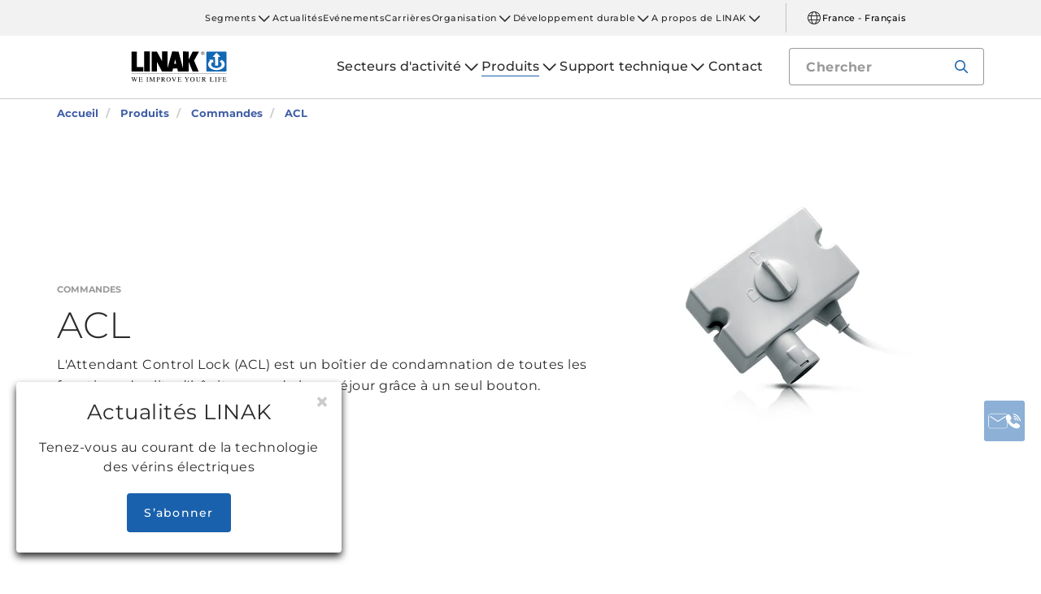

--- FILE ---
content_type: text/html; charset=utf-8
request_url: https://www.linak.fr/produits/commandes/acl/
body_size: 15083
content:


<!DOCTYPE html PUBLIC "-//W3C//DTD XHTML 1.0 Transitional//EN" "http://www.w3.org/TR/xhtml1/DTD/xhtml1-transitional.dtd">
<html lang="fr" xml:lang="fr" xmlns="http://www.w3.org/1999/xhtml">
<head>

	

	
<script>
	dataLayer = [{
		'linakSegment': '{414B2FD8-23BB-41E8-9F9E-86DBBD0441F2}',
		'globalPath': '/products/controls/acl/'
	}];
	var linakSegment = '{414B2FD8-23BB-41E8-9F9E-86DBBD0441F2}';
	var globalPath = '/products/controls/acl/';
</script>

	<!-- Google Tag Manager -->
	<script>
	(function (w, d, s, l, i) {
			w[l] = w[l] || []; w[l].push({
				'gtm.start':
					new Date().getTime(), event: 'gtm.js'
			}); var f = d.getElementsByTagName(s)[0],
				j = d.createElement(s), dl = l != 'dataLayer' ? '&l=' + l : ''; j.async = true; j.src =
					'https://www.googletagmanager.com/gtm.js?id=' + i + dl; f.parentNode.insertBefore(j, f);
		})(window, document, 'script', 'dataLayer', 'GTM-NXZWWHL');</script>
	<!-- End Google Tag Manager -->
		<script>
			function CookiebotCallback_OnAccept() {
				if (Cookiebot.changed) document.location.reload();
			}
		</script>
		<script>
			function CookiebotCallback_OnDecline() {
				if (Cookiebot.changed) document.location.reload();
			}
		</script>

	<meta charset="utf-8" />
	<meta http-equiv="x-ua-compatible" content="ie=edge" />

		<link rel="canonical" href="https://www.linak.fr/produits/commandes/acl/" />
   



<meta name="robots" content="INDEX, FOLLOW" />

	<title>ACL : Commande de condamnation à  un seul bouton  pour les actionneurs de lits médicalisés</title>

		<meta name="description" content="L'Attendant Control Lock (ACL) est un boîtier de condamnation de toutes les fonctions des lits d'hôpitaux ou de long séjour grâce à un seul bouton. ">



	<meta name="viewport" content="width=device-width,initial-scale=1, maximum-scale=1, user-scalable=no" />
	<meta name="format-detection" content="telephone=no" />
	<meta name="viewport" content="width=device-width, user-scalable=no" />

	<meta http-equiv="imagetoolbar" content="false" />
	<meta name="SKYPE_TOOLBAR" content="SKYPE_TOOLBAR_PARSER_COMPATIBLE" />

	<meta name="apple-mobile-web-app-capable" content="yes" />
	<meta name="apple-mobile-web-app-status-bar-style" content="black-translucent" />
	<meta name="msapplication-tap-highlight" content="no" />

	

	<script defer="defer" src="https://cdn.linak.com/dist/scripts/vendor.min.js?v=20260124093029"></script>
	<script defer="defer" src="https://cdn.linak.com/dist/scripts/master.min.js?v=20260124093029"></script>

		<script defer="defer" src="https://cdn.linak.com/dist/scripts/i18n/angular-locale_fr-fr.js"></script>

	<link rel="stylesheet" href="https://cdn.linak.com/dist/css/master.min.css?v=20260124093029" />

	<!-- Place favicon.ico in the root directory -->
	<link rel="apple-touch-icon-precomposed" sizes="57x57" href="/dist/images/apple-touch-icon-57x57.png" />
	<link rel="apple-touch-icon-precomposed" sizes="114x114" href="/dist/images/apple-touch-icon-114x114.png" />
	<link rel="apple-touch-icon-precomposed" sizes="72x72" href="/dist/images/apple-touch-icon-72x72.png" />
	<link rel="apple-touch-icon-precomposed" sizes="144x144" href="/dist/images/apple-touch-icon-144x144.png" />
	<link rel="apple-touch-icon-precomposed" sizes="60x60" href="/dist/images/apple-touch-icon-60x60.png" />
	<link rel="apple-touch-icon-precomposed" sizes="120x120" href="/dist/images/apple-touch-icon-120x120.png" />
	<link rel="apple-touch-icon-precomposed" sizes="76x76" href="/dist/images/apple-touch-icon-76x76.png" />
	<link rel="apple-touch-icon-precomposed" sizes="152x152" href="/dist/images/apple-touch-icon-152x152.png" />
	<link rel="icon" type="image/png" href="/dist/images/favicon-196x196.png" sizes="196x196" />
	<link rel="icon" type="image/png" href="/dist/images/favicon-96x96.png" sizes="96x96" />
	<link rel="icon" type="image/png" href="/dist/images/favicon-32x32.png" sizes="32x32" />
	<link rel="icon" type="image/png" href="/dist/images/favicon-16x16.png" sizes="16x16" />
	<link rel="icon" type="image/png" href="/dist/images/favicon-128.png" sizes="128x128" />
	<meta name="application-name" content="/dist/images/&nbsp;" />
	<meta name="msapplication-TileColor" content="/dist/images/#FFFFFF" />
	<meta name="msapplication-TileImage" content="/dist/images/mstile-144x144.png" />
	<meta name="msapplication-square70x70logo" content="/dist/images/mstile-70x70.png" />
	<meta name="msapplication-square150x150logo" content="/dist/images/mstile-150x150.png" />
	<meta name="msapplication-wide310x150logo" content="/dist/images/mstile-310x150.png" />
	<meta name="msapplication-square310x310logo" content="/dist/images/mstile-310x310.png" />



	<!--[if lt IE 9]>
		<script src="https://oss.maxcdn.com/html5shiv/3.7.2/html5shiv.min.js"></script>
		<script src="https://oss.maxcdn.com/respond/1.4.2/respond.min.js"></script>
	<![endif]-->

	


<!-- Test -->

	
	
	<script>
	var linakDictionaries = {
		readmore: {
			readmorebutton: "En lire davantage",
			readlessbutton: "Réduire"
		},
		cookiebot: {
			button: "Pour regarder nos vidéos, merci d'accepter les cookies",
			acceptpreferencescookies: "Please accept preferences cookies to view this content"
		},
		language: {
			currentlanguage: "fr"
		}
	};
</script>

</head>
<body id="page-top" data-spy="scroll" data-target="#section-navigation" data-offset="90"  >
<!-- Google Tag Manager (noscript) -->
	<noscript>
		<iframe src="https://www.googletagmanager.com/ns.html?id=GTM-NXZWWHL"
				height="0" width="0" style="display:none;visibility:hidden"></iframe>
	</noscript>
	<!-- End Google Tag Manager (noscript) -->

			<div class="overlay-blur">
				<a class="cfloat" title="Contactez-nous ici" href="https://www.linak.fr/contact/" id="contactFloat">
		<img src="https://cdn.linak.com/dist/images/envelope-phone.png" alt="Contactez-nous ici" width="96" height="96"/>
	</a>
<!-- DESKTOP -->
<section class="quicklinks">
	<div class="container">
		<div class="row">
			<div class="col-sm-12">
				
			</div>
		</div>
	</div>
</section>


<header class="header" id="header">
	<div class="container">
		<div class="row">
			<div class="col-sm-12 bottom-bar">
				<figure class="logo" id="logo">
					<a href="/">
						<img src="https://cdn.linak.com/dist/images/linak_logo.svg" alt="Logo LINAK avec slogan &#39;We Improve Your Life&#39;" title="Logo LINAK -  Nous am&#233;liorons votre vie avec des v&#233;rins &#233;lectriques lin&#233;aires"  width="300" height="111">
					</a>
				</figure>

				<div class="navigation-container search-bar">
					<!-- Desktop Menu -->
					<nav id="desktop-menu" role="navigation">
					</nav>
						<button type="button" class="search-trigger" id="search-trigger">
							<svg class="icon">
								<use xmlns:xlink="http://www.w3.org/1999/xlink" xlink:href="/dist/icons/icons.svg#search"></use>
							</svg>
						</button>
					<!-- Menu Trigger -->
					<button type="button" class="menu-trigger" id="menu-trigger">
						<svg class="icon">
							<use xmlns:xlink="http://www.w3.org/1999/xlink" xlink:href="/dist/icons/icons.svg#bars"></use>
						</svg>
					</button>
				</div>
			</div>
		</div>
	</div>
</header>
	<div class="search-field">
<form action="/api/linak/Header/Search" autocomplete="new-password" method="post">			<span class="input-container">
				<input autocomplete="new-password" class="form-control-input search-tracking" id="search_auto_complete" name="SearchString" placeholder="Chercher" type="text" value="" />
				<button>
					<svg class="icon">
						<use xmlns:xlink="http://www.w3.org/1999/xlink" xlink:href="/dist/icons/icons.svg#search-light"></use>
					</svg>
				</button>
				<div class="triangle"></div>
				<span class="result-list"></span>
				<span class="no-result-list">
					<div class="col-sm-12">
						<div class="inner">
							<span class="no-result-list-text" data-original="Votre recherche de &#34;{0}&#34; n'a donné aucun résultat – merci de modifier votre recherche">

							</span>
						</div>
					</div>
				</span>
			</span>
</form>	</div>

			

<script type="application/ld+json">
{
  "@context": "https://schema.org",
  "@type": "BreadcrumbList",
  "itemListElement": [{
		 "@type": "ListItem",
		 "position": 1,
		 "item": {
		 "@id": "https://www.linak.fr/",
		 "name": "Accueil"
		 }
			 },{
		 "@type": "ListItem",
		 "position": 2,
		 "item": {
		 "@id": "https://www.linak.fr/produits/",
		 "name": "Produits"
		 }
			 },{
		 "@type": "ListItem",
		 "position": 3,
		 "item": {
		 "@id": "https://www.linak.fr/produits/commandes/",
		 "name": "Commandes"
		 }
			 },{
		 "@type": "ListItem",
		 "position": 4,
		 "item": {
		 "@id": "https://www.linak.fr/produits/commandes/acl/",
		 "name": "ACL"
		 }
	}]
}
</script>
<section class="breadcrumbs">
	<div class="container">
		<div class="row">

			<div class="breadcrumb" id="breadcrumb-short">

				<li class=' inpath'>
					<a href="/">
						<span>Accueil</span>
					</a>
				</li>
				<li onclick="ShowBreadcrumbs()">
					<a href="#">
						<span>...</span>
					</a>
				</li>
				<li class='active  ' >
					<a href="#"  onclick="ShowBreadcrumbs()">
						<span class="lastItem">ACL</span>
					</a>
				</li>
			</div>


			<div class="breadcrumb" id="breadcrumb-long">

						<li class=' inpath'>
							<a href="/">
								<span>Accueil</span>
							</a>
						</li>
						<li class=' inpath'>
							<a href="/produits/">
								<span>Produits</span>
							</a>
						</li>
						<li class=' inpath'>
							<a href="/produits/commandes/">
								<span>Commandes</span>
							</a>
						</li>
						<li onclick="ShowBreadcrumbs()" class='active '>
							<a href="#">
								<span class="lastItem">ACL</span>
							</a>
						</li>

			</div>
		</div>
	</div>
</section>

<script type="text/javascript">
	var itemCount = 4;
	var windowWidth = window.innerWidth || document.documentElement.clientWidth;
	var breadcrumbLong = document.getElementById("breadcrumb-long");
	var breadcrumbShort = document.getElementById("breadcrumb-short");

	
	// Showing a shothed version of the breadcrumb list on mobile:
	if (windowWidth < 768) {
				
		var truncateElements = document.getElementsByClassName("lastItem");
		var text = truncateElements[0].innerText;
		var truncatedText;
		
		// Truncate text of the last item if the length exceeds 19 characters
		if (text.length > 19) {
				
			truncatedText = text.substring(0, 16) + '...';

			//Short Breadcrumb list
			truncateElements[0].innerText = truncatedText;
			//Long Breadcrumb list
			truncateElements[1].innerText = truncatedText;
						
		}

		//if breadcrumb list counts 4 items or more the shorted breadcrumblist is shown.
		if (itemCount >= 4) {
			
			breadcrumbLong.style.display = "none";
			breadcrumbShort.style.display = "block";

		} else {
			
			breadcrumbShort.style.display = "none";
			breadcrumbLong.style.display = "block";
			
		}
		
	} else {
		
		breadcrumbShort.style.display = "none";
		breadcrumbLong.style.display = "block";
	}

	//Showing the full breadcrumb list on click:
	function ShowBreadcrumbs() {

		//Removing truncation from the last item in the long breadcrumb list
		truncateElements[1].innerText = text;

		breadcrumbShort.style.display = "none";
		breadcrumbLong.style.display = "block";
	}

</script>


<section class="product-page-hero section-padding">
	<div class="container">
		<div class="row flex-center">
			<div class="col-sm-7">
				<div class="content">
					<a href="/produits/commandes/"><span class="category">Commandes</span></a>
					<h1 class="headline">
						ACL
					</h1>
					<p class="teaser">
						L'Attendant Control Lock (ACL) est un boîtier de condamnation de toutes les fonctions des lits d'hôpitaux ou de long séjour grâce à un seul bouton.
					</p>
					</div>
			</div>
				<div class="col-sm-5">
					
					<div class="product-gallery">
							<img src="https://cdn.linak.com/-/media/images/products/acl/attendant-control-lock-acl-gallery.png?bc=white&amp;as=1&amp;h=500&amp;iar=0&amp;w=500&amp;rev=cf3c86a4-078d-4a90-9b00-55fc68db3d06&amp;quality=75&amp;hash=75C178D4D8B78B7013157FF0FF013B1D" class="img-responsive" alt="" width="320" height="320"/>
					</div>
				</div>
		</div>
	</div>
</section>
<section class="tabs tabs-section product-tabs section-padding">
	<div class="container">
		<div class="row">
			<div class="tabs-inner col-xs-12">
				<div class="tabs-desktop">
					<ul class="nav nav-tabs nav-justified responsive-tabs" id="tabs" role="tablist">
							<li role="presentation" class="">
								<a class="product-tab-item"
								   href="#description" aria-controls="description" role="tab" data-toggle="tab">
									Description</a>
							</li>
							<li role="presentation" class="">
								<a class="product-tab-item"
								   href="#datasheet" aria-controls="datasheet" role="tab" data-toggle="tab">
									Fiche technique</a>
							</li>
							<li role="presentation" class="">
								<a class="product-tab-item"
								   href="#2d3d" aria-controls="2d3d" role="tab" data-toggle="tab">
									2D / 3D</a>
							</li>
							<li role="presentation" class="">
								<a class="product-tab-item"
								   href="#brochuresmanuals" aria-controls="brochuresmanuals" role="tab" data-toggle="tab">
									Brochures et manuels</a>
							</li>
					</ul>
					<div class="tab-content support">
						<div role="tabpanel" class="tab-pane datasheet" id="description" style="padding: 25px">
	<div class="row">
		<div class="tab-content-description">
					 <div class="col-xs-12">
			<h4>
				ACL
			</h4>
			<div class="content">
				<p>
					<p>Le bo&icirc;tier de condamnation ACL (Attendant Control Lock) est une commande avec un seul bouton destin&eacute;e &agrave; &eacute;quiper diverses applications pour lesquelles la position du patient doit &ecirc;tre soigneusement contr&ocirc;l&eacute;e par l&rsquo;&eacute;quipe soignante.&nbsp;<br />
<br />
L'ACL d&eacute;connecte toutes les fonctions de la t&eacute;l&eacute;commande &agrave; l'aide d'un bouton ou d'une cl&eacute;.</p>
<p style="color: #333333; background-color: #ffffff; margin-right: 0px; margin-bottom: 10px; margin-left: 0px;">Avantages du bo&icirc;tier ACL:</p>
<ul style="color: #333333; background-color: #ffffff; margin-top: 0px; margin-bottom: 12.5px;">
    <li>Pas de fonctionnement involontaire des actionneurs</li>
    <li>R&eacute;tro-compatible, accessoire</li>
    <li>S&eacute;curit&eacute; renforc&eacute;e gr&acirc;ce &agrave; la fonction "double clic"</li>
</ul>
				</p>

			</div>
		</div>

		<div class="clearfix"></div>
		<div class="col-xs-12">
								</div>
	</div>
</div>
</div>

<!-- Tab Content - Datasheet -->

<div role="tabpanel" class="tab-pane datasheet product-tab-tab-content" id="datasheet">
	<div class="row">
		<div class="tab-content-description">
					<div class="col-xs-12 brochures-item">
						<div class="col-xs-4 col-sm-3 col-md-2" style="min-height: 150px">
							<figure class="image">
								<a href="https://ipaper.ipapercms.dk/Linak/ENGLISH/DATASHEET/ControlACLDataSheetEng/" target="_blank">
									<img src="https://ipaper.ipapercms.dk/Linak/ENGLISH/DATASHEET/ControlACLDataSheetEng//Image.ashx?ImageType=Normal" alt="Fiche technique ACL" width="100" height="140"/>
								</a>
							</figure>
						</div>
						<div class="col-xs-8 col-sm-6 col-md-7">
							<h5 style="margin-bottom: 12.5px">
								Fiche technique ACL
							</h5>
							<p class="description hide-mobile">
								Consultez la fiche technique en ligne ou bien téléchargez une version PDF.
							</p>

						</div>
						<div class="col-xs-8 col-sm-3 col-md-3">
							<h5 class="hide-mobile">Voir</h5>
							<ul class="links">
									<li>
										<a href="https://ipaper.ipapercms.dk/Linak/ENGLISH/DATASHEET/ControlACLDataSheetEng/" target="_blank">
											Magazine en ligne
										</a>
									</li>
																	<li>
										<a href="https://cdn.linak.com/-/media/files/data-sheet-source/en/control-acl-data-sheet-eng.pdf" target="_blank">
											PDF
										</a>
									</li>
							</ul>
						</div>
					</div>
		</div>
	</div>
</div>

<div role="tabpanel" class="tab-pane two-d-three-d-tab product-tab-tab-content" id="2d3d">
	<div class="row">
		<div class="tab-content-description">
			<div class="col-xs-12 col-sm-6 no-padding two-d">
				<div class="col-xs-6 col-sm-4">
					<figure class="image">
						<img src="https://cdn.linak.com/-/media/images/general-thumbnails/basic-2d-drawing-icon.jpg?bc=white&amp;as=1&amp;h=156&amp;iar=0&amp;w=156&amp;rev=580fc142-9c45-4c53-a654-76e1b9823166&amp;quality=75&amp;hash=565921FE29B549D9D1181652CFEBDF67" alt="Ic&#244;ne de mod&#232;le 2D basique " width="156" height="156"/>
					</figure>
				</div>
				<div class="col-xs-6 col-sm-8">
					<h4>
Mod&#232;les 2D					</h4>
					<ul class="links">
									<li>
										<a target="_blank"
										   href="https://cdn.linak.com/-/media/files/products/2d-drawings/controls/acl/control-acl-2d-drawing-eng.pdf">
											ACL
										</a>
									</li>

					</ul>
				</div>
			</div>

			<div class="col-xs-12 col-sm-6 no-padding three-d">
				<div class="col-xs-6 col-sm-4">
					<figure class="image">
						<img src="https://cdn.linak.com/-/media/images/general-thumbnails/basic-3d-model-icon.png?bc=white&amp;as=1&amp;h=156&amp;iar=0&amp;w=156&amp;rev=58e3cd05-2da7-4461-9079-79b53bb4d2cd&amp;quality=75&amp;hash=79C040DD60F0CFD00DE5083D04342009" alt="Ic&#244;ne de mod&#232;le 3D" width="156" height="156"/>
					</figure>
				</div>
				<div class="col-xs-6 col-sm-8">
					<h4>Mod&#232;les 3D</h4>

					<ul class="links">
								<li>
									<a target="_blank"
									   href="https://cdn.linak.com/-/media/files/products/3d-models/controls/acl/acl-30-din-plug-iges.zip">
										ACL 30 din plug IGES
									</a>
								</li>
								<li>
									<a target="_blank"
									   href="https://cdn.linak.com/-/media/files/products/3d-models/controls/acl/acl-30-din-plug-proe.zip">
										ACL 30 din plug ProE
									</a>
								</li>
								<li>
									<a target="_blank"
									   href="https://cdn.linak.com/-/media/files/products/3d-models/controls/acl/acl-30-din-plug-sat.zip">
										ACL 30 din plug SAT
									</a>
								</li>
								<li>
									<a target="_blank"
									   href="https://cdn.linak.com/-/media/files/products/3d-models/controls/acl/acl-30-din-plug-step.zip">
										ACL 30 din plug STEP
									</a>
								</li>
								<li>
									<a target="_blank"
									   href="https://cdn.linak.com/-/media/files/products/3d-models/controls/acl/acl-35-modular-plug-iges.zip">
										ACL 35 modular plug IGES
									</a>
								</li>
								<li>
									<a target="_blank"
									   href="https://cdn.linak.com/-/media/files/products/3d-models/controls/acl/acl-35-modular-plug-proe.zip">
										ACL 35 modular plug ProE
									</a>
								</li>
								<li>
									<a target="_blank"
									   href="https://cdn.linak.com/-/media/files/products/3d-models/controls/acl/acl-35-modular-plug-sat.zip">
										ACL 35 modular plug SAT
									</a>
								</li>
								<li>
									<a target="_blank"
									   href="https://cdn.linak.com/-/media/files/products/3d-models/controls/acl/acl-35-modular-plug-step.zip">
										ACL 35 modular plug STEP
									</a>
								</li>
					</ul>
				</div>
			</div>
		</div>
	</div>
</div><div role="tabpanel" class="tab-pane brochure-tab product-tab-tab-content" id="brochuresmanuals">
		<div class="brochures">
		<div class="tab-content-litterature">
			<div class="brochures-items">
				<div class="col-xs-12 col-sm-9 col-md-10 col-sm-offset-3 col-md-offset-2">
				</div>
					<div class="col-xs-12 brochures-item">
						<div class="col-xs-4 img-container" style="min-height: 150px">
							<figure class="image">
									<a href="https://ipaper.ipapercms.dk/Linak/ENGLISH/USERMANUAL/medline-careline-controls-user-manual-eng/"
									   target="_blank">
										<img src="https://ipaper.ipapercms.dk/Linak/ENGLISH/USERMANUAL/medline-careline-controls-user-manual-eng//Image.ashx?ImageType=Normal" alt="Commandes manuel utilisateur" width="100" height="140"/>
									</a>
							</figure>
						</div>
						<div class="col-xs-8 text-container">
							<h5 style="margin-bottom: 12.5px">
								Commandes manuel utilisateur
							</h5>
							<p class="description hide-mobile">
								Ce manuel utilisateur vous explique comment installer, utiliser et entretenir vos commandes LINAK
							</p>
							<ul class="links">
									<li>
										<a target="_blank" href="https://ipaper.ipapercms.dk/Linak/ENGLISH/USERMANUAL/medline-careline-controls-user-manual-eng/">
											Magazine en ligne
										</a>
									</li>
																	<li>
										<a target="_blank" href="https://cdn.linak.com/-/media/files/user-manual-source/en/medline-careline-controls-user-manual-eng.pdf">
											PDF
										</a>
									</li>
							</ul>
						</div>
						
					</div>

									<div class="col-xs-12 brochures-item">
						<div class="col-xs-4 img-container" style="min-height: 150px">
							<figure class="image">
									<a href="https://ipaper.ipapercms.dk/Linak/ENGLISH/BROCHURE/MEDLINECARELINEFocusonFloorBedsBrochuresEng/"
									   target="_blank">
										<img src="https://ipaper.ipapercms.dk/Linak/ENGLISH/BROCHURE/MEDLINECARELINEFocusonFloorBedsBrochuresEng//Image.ashx?ImageType=Normal" alt="Zoom sur les lits surbaiss&amp;#233;s" width="100" height="140"/>
									</a>
							</figure>
						</div>
						<div class="col-xs-8 text-container">
							<h5 style="margin-bottom: 12.5px">
								Zoom sur les lits surbaiss&#233;s
							</h5>
							<p class="description hide-mobile">
								Les lits peuvent être conçus pour s'abaisser au niveau du sol. Pour l'utilisateur final,cette fonction de descente complète vise à prévenir les risques d'accidents pour les patients hospitalisés et les personnes âgées.
							</p>
							<ul class="links">
									<li>
										<a target="_blank" href="https://ipaper.ipapercms.dk/Linak/ENGLISH/BROCHURE/MEDLINECARELINEFocusonFloorBedsBrochuresEng/">Magazine en ligne</a>
									</li>
																	<li>
										<a target="_blank" href="https://cdn.linak.com/-/media/files/brochure-source/en/medline-careline-focus-on-floor-beds-brochures-eng.pdf">
											PDF
										</a>
									</li>
							</ul>

						</div>
						
					</div>
					<div class="col-xs-12 brochures-item">
						<div class="col-xs-4 img-container" style="min-height: 150px">
							<figure class="image">
									<a href="https://ipaper.ipapercms.dk/Linak/FRENCH/BROCHURE/medline-careline-focus-on-health-care-beds-brochure-fr/"
									   target="_blank">
										<img src="https://ipaper.ipapercms.dk/Linak/FRENCH/BROCHURE/medline-careline-focus-on-health-care-beds-brochure-fr//Image.ashx?ImageType=Normal" alt="Zoom sur les lits m&amp;#233;dicalis&amp;#233;s" width="100" height="140"/>
									</a>
							</figure>
						</div>
						<div class="col-xs-8 text-container">
							<h5 style="margin-bottom: 12.5px">
								Zoom sur les lits m&#233;dicalis&#233;s
							</h5>
							<p class="description hide-mobile">
								Le lit est sans aucun doute un sujet idéal d’innovation en vue d’accroître l’autonomie des personnes nécessitant des soins. LINAK intègre parfaitement ses systèmes dans diverses conceptions de lits médicalisés.
							</p>
							<ul class="links">
									<li>
										<a target="_blank" href="https://ipaper.ipapercms.dk/Linak/FRENCH/BROCHURE/medline-careline-focus-on-health-care-beds-brochure-fr/">Magazine en ligne</a>
									</li>
																	<li>
										<a target="_blank" href="https://cdn.linak.com/-/media/files/brochure-source/fr/medline-careline-focus-on-health-care-beds-brochure-fr.pdf">
											PDF
										</a>
									</li>
							</ul>

						</div>
						
					</div>
			</div>
		</div>
	</div>
</div>
					</div>
				</div>
			</div>
		</div>
	</div>
</section><section class="product-carousel section-padding">
	<div class="container">


	
		<div class="row">
					<p class="product-carousel-header">Produits connexes</p>
		</div>
			<div class="owl-carousel">

				<div class="item">
					<a href="/produits/commandes/acc/">
						<div class="product">
							<figure>
								
								<img alt="ACC" src="https://cdn.linak.com/-/media/images/products/acc/attendant-control-compact-acc-gallery.png?rev=9f480a55-0dc8-4f6d-b8a8-1f621392ec5c?bc=White&amp;as=1&amp;h=300&amp;iar=0&amp;w=300&amp;quality=75&amp;hash=95AA3B9C67ECCAE874DEF088786E4A44" width="300" height="300"/>
							</figure>
							<div class="product-text">
								<span class="category">commandes</span>
								<p class="product-name">ACC</p>
								<ul class="description">
										<li>OpenBus™ </li>
																			<li>Jusqu&#39;&#224; 11 boutons, verrouillable</li>
																			<li>IPX6</li>
								</ul>
							</div>
						</div>
					</a>
				</div>
				<div class="item">
					<a href="/produits/commandes/ack/">
						<div class="product">
							<figure>
								
								<img alt="ACK" src="https://cdn.linak.com/-/media/images/products/ack/attendant-control-keypads-ack-gallery.png?rev=1ada1d6a-d504-4584-889c-2f468aa827ef?bc=White&amp;as=1&amp;h=300&amp;iar=0&amp;w=300&amp;quality=75&amp;hash=FA23C3F9325A9FC9DC394E9E7098B512" width="300" height="300"/>
							</figure>
							<div class="product-text">
								<span class="category">commandes</span>
								<p class="product-name">ACK</p>
								<ul class="description">
										<li>OpenBus™ </li>
																			<li>Jusqu&#39;&#224; 11 boutons</li>
																			<li>Verrouillable</li>
								</ul>
							</div>
						</div>
					</a>
				</div>
				<div class="item">
					<a href="/produits/commandes/aco/">
						<div class="product">
							<figure>
								
								<img alt="ACO" src="https://cdn.linak.com/-/media/images/products/aco/attendant-control-openbus-aco-gallery.png?rev=1f1f66af-b8c4-4b22-afbc-b4d0437896ce?bc=White&amp;as=1&amp;h=300&amp;iar=0&amp;w=300&amp;quality=75&amp;hash=F8660769E7E84388BE3D22C5CC2F0B9A" width="300" height="300"/>
							</figure>
							<div class="product-text">
								<span class="category">commandes</span>
								<p class="product-name">ACO</p>
								<ul class="description">
										<li>OpenBus™ </li>
																			<li>Jusqu&#39;&#224; 20 boutons</li>
																			<li>IPX6 Washable DURA™</li>
								</ul>
							</div>
						</div>
					</a>
				</div>
			</div>
		</div>
	</section>
<section class="use-examples-carousel swush-effect section-padding">
	<div class="container">
		<div class="row">
			<p class="application-carousel-header">Applications relatives</p>
		</div>
		<div class="owl-carousel">
				<div class="item">
					<a href="/secteurs-d-activit&#233;/lits-m&#233;dicalis&#233;s/lits-long-s&#233;jour/">
						<figure>
								<img src="https://cdn.linak.com/-/media/images/applications/main/nursing-home-bed.jpg?bc=white&amp;as=1&amp;h=360&amp;iar=0&amp;w=360&amp;rev=3ad49f76-0902-426c-8242-7c6e180d2d4b&amp;quality=75&amp;hash=5D257080D29C07333C40C39B2D5FFC51" alt="Un lit de long s&#233;jour avec des produits LINAK" width="360" height="360"/>
							<span class="description"><span>Lits de long s&#233;jour</span></span>
						</figure>
					</a>
				</div>
				<div class="item">
					<a href="/secteurs-d-activit&#233;/lits-m&#233;dicalis&#233;s/lits-had-mad/">
						<figure>
								<img src="https://cdn.linak.com/-/media/images/applications/main/homecare-beds-application.jpg?bc=white&amp;as=1&amp;h=360&amp;iar=0&amp;w=360&amp;rev=bab139a4-369f-4d2a-960b-f23c19fc3e21&amp;quality=75&amp;hash=4F537FB0A48110B2CF75C0ED37B50552" alt="Lit HAD/MAD" width="360" height="360"/>
							<span class="description"><span>Lit HAD/MAD</span></span>
						</figure>
					</a>
				</div>
		</div>
	</div>
</section>
				<section class="action-cards section-padding">
		<div class="container">
			<div class="row">
					<div class="col-sm-6   col-md-4">
						<div class="newsletter">
							<p class="action-card-title">LINAK news</p>
							<p>Tenez-vous au courant des derniers produits et d&#233;veloppements, et de la mani&#232;re dont nous relevons les d&#233;fis mondiaux de demain.</p>
							<a href="/newsletter/" class="btn btn-secondary">S&#39;abonner aux actualit&#233;s</a>
						</div>
					</div>
									<div class="col-sm-6   col-md-4">
						<div class="contact-widget">
							<p class="action-card-title">Vous avez une question?</p>
							<p>- Notre &#233;quipe est pr&#234;te &#224; vous assister techniquement, dans le d&#233;marrage d&#39;un projet et plus encore.</p>
							<a href="/contact/" class="btn btn-tertiary">Contactez-nous</a>
						</div>
					</div>
									<div class="col-sm-6   col-sm-offset-3 col-md-4">
						<div class="social-media">
							<p class="action-card-title">LINAK sur les r&#233;seaux sociaux</p>
							<p>Restez en contact avec la communaut&#233; LINAK</p>
							<ul class="social-media-list">
									<li>
										<a href="https://www.facebook.com/LINAK/" target="_blank">
												<svg class="icon">
													<use xmlns:xlink="http://www.w3.org/1999/xlink" xlink:href="/dist/icons/icons.svg#facebook"></use>
												</svg>
										</a>
									</li>
									<li>
										<a href="https://www.instagram.com/linakworld/" target="_blank">
												<svg class="icon">
													<use xmlns:xlink="http://www.w3.org/1999/xlink" xlink:href="/dist/icons/icons.svg#instagram"></use>
												</svg>
										</a>
									</li>
									<li>
										<a href="https://www.linkedin.com/company/linak-france" target="_blank">
												<svg class="icon">
													<use xmlns:xlink="http://www.w3.org/1999/xlink" xlink:href="/dist/icons/icons.svg#linkedin"></use>
												</svg>
										</a>
									</li>
									<li>
										<a href="https://www.youtube.com/Linak" target="_blank">
												<svg class="icon">
													<use xmlns:xlink="http://www.w3.org/1999/xlink" xlink:href="/dist/icons/icons.svg#youtube"></use>
												</svg>
										</a>
									</li>
															</ul>
						</div>
					</div>
			</div>
		</div>
	</section>

		</div>
<div class="overlay"></div>

<!-- Phablet Menu -->
<nav id="phablet-menu">
	<div class="menu-header">
		<button type="button" id="close" class="active">
			<svg xmlns="http://www.w3.org/2000/svg" width="16" height="16" fill="currentColor" class="bi bi-x" viewBox="0 0 16 16"><path d="M4.646 4.646a.5.5 0 0 1 .708 0L8 7.293l2.646-2.647a.5.5 0 0 1 .708.708L8.707 8l2.647 2.646a.5.5 0 0 1-.708.708L8 8.707l-2.646 2.647a.5.5 0 0 1-.708-.708L7.293 8 4.646 5.354a.5.5 0 0 1 0-.708z" /></svg>
		</button>
	</div>
	<div id="main-nav">
		

<div class="menu-container">

	<ul id="navigation-list" class="desktop-navigation mega-menu">

			<li class="desktop-navigation-item   has-child taphover">
				<a class="desktop-navigation-link" href="/secteurs-d-activit&#233;/">
					<span>Secteurs d&#39;activit&#233;</span>
				</a>
				<div class="chevron">
					<svg class="hide-mobile">
						<use xmlns:xlink="http://www.w3.org/1999/xlink" xlink:href="/dist/icons/icons.svg#chevron-down"></use>
					</svg>
				</div>
				<button class="subnav-trigger mega-sub-menu-button">
					<svg>
						<use xmlns:xlink="http://www.w3.org/1999/xlink" xlink:href="/dist/icons/icons.svg#chevron-down"></use>
					</svg>
				</button>

						<div class="mega-sub-menu">
							<ul class="mega-sub-menu-list main-business-areas">
									<li class="mega-sub-menu-item"><a class="mega-sub-menu-link" data-englishtext="industry-farming-and-marine" href="/secteurs-d-activit&#233;/#/main-business-area:industry-farming-and-marine">Industrie, Exploitation agricole et Nautisme</a></li>
									<li class="mega-sub-menu-item"><a class="mega-sub-menu-link" data-englishtext="healthcare" href="/secteurs-d-activit&#233;/#/main-business-area:healthcare">Sant&#233;</a></li>
									<li class="mega-sub-menu-item"><a class="mega-sub-menu-link" data-englishtext="desks" href="/secteurs-d-activit&#233;/#/main-business-area:desks">Bureaux, Cuisines et Agencement</a></li>
									<li class="mega-sub-menu-item"><a class="mega-sub-menu-link" data-englishtext="comfort-furniture" href="/secteurs-d-activit&#233;/#/main-business-area:comfort-furniture">Mobilier domestique</a></li>
							</ul>
						</div>
			</li>
			<li class="desktop-navigation-item  inpath has-child taphover">
				<a class="desktop-navigation-link" href="/produits/">
					<span>Produits</span>
				</a>
				<div class="chevron">
					<svg class="hide-mobile">
						<use xmlns:xlink="http://www.w3.org/1999/xlink" xlink:href="/dist/icons/icons.svg#chevron-down"></use>
					</svg>
				</div>
				<button class="subnav-trigger mega-sub-menu-button">
					<svg>
						<use xmlns:xlink="http://www.w3.org/1999/xlink" xlink:href="/dist/icons/icons.svg#chevron-down"></use>
					</svg>
				</button>

					<div class="mega-sub-menu">

						<ul class="mega-sub-menu-list">

									<li class="mega-sub-menu-item 
	                                ">
										<a class="mega-sub-menu-link" href="/produits/verins-electriques/">Verins electriques</a>
									</li>
									<li class="mega-sub-menu-item 
	                                ">
										<a class="mega-sub-menu-link" href="/produits/colonnes-electriques/">Colonnes electriques</a>
									</li>
									<li class="mega-sub-menu-item 
	                                ">
										<a class="mega-sub-menu-link" href="/produits/moteurs-doubles/">Moteurs doubles</a>
									</li>
									<li class="mega-sub-menu-item 
	                                ">
										<a class="mega-sub-menu-link" href="/produits/bo&#238;tiers-de-contr&#244;le/">Bo&#238;tiers de contr&#244;le</a>
									</li>
									<li class="mega-sub-menu-item 
	                                inpath">
										<a class="mega-sub-menu-link" href="/produits/commandes/">Commandes</a>
									</li>
									<li class="mega-sub-menu-item 
	                                ">
										<a class="mega-sub-menu-link" href="/produits/accessoires/">Accessoires</a>
									</li>
									<li class="mega-sub-menu-item 
	                                ">
										<a class="mega-sub-menu-link" href="/produits/solutions-digitales/">Solutions digitales</a>
									</li>
									<li class="mega-sub-menu-item 
	                                ">
										<a class="mega-sub-menu-link" href="/produits/desk-frames/">Desk Frames</a>
									</li>

						</ul>
							<ul class="mega-sub-menu-list mega-sub-menu-list-extra">
									<li class="hide-mobile"><a class="btn btn-outlined" href="/produits/configurateur-de-v&#233;rin-industrie/">Configurateur de v&#233;rin - Industrie</a></li>
									<li class="hide-desktop mega-sub-menu-item 
	                                ">
										<a class="mega-sub-menu-link" href="/produits/configurateur-de-v&#233;rin-industrie/">Configurateur de v&#233;rin - Industrie</a>
									</li>
									<li class="hide-mobile"><a class="btn btn-outlined" href="/produits/configurateur-de-fiche-technique/">Configurateur de fiche technique</a></li>
									<li class="hide-desktop mega-sub-menu-item 
	                                ">
										<a class="mega-sub-menu-link" href="/produits/configurateur-de-fiche-technique/">Configurateur de fiche technique</a>
									</li>
							</ul>

					</div>
			</li>
			<li class="desktop-navigation-item   has-child taphover">
				<a class="desktop-navigation-link" href="/support-technique/">
					<span>Support technique</span>
				</a>
				<div class="chevron">
					<svg class="hide-mobile">
						<use xmlns:xlink="http://www.w3.org/1999/xlink" xlink:href="/dist/icons/icons.svg#chevron-down"></use>
					</svg>
				</div>
				<button class="subnav-trigger mega-sub-menu-button">
					<svg>
						<use xmlns:xlink="http://www.w3.org/1999/xlink" xlink:href="/dist/icons/icons.svg#chevron-down"></use>
					</svg>
				</button>

					<div class="mega-sub-menu">

						<ul class="mega-sub-menu-list">

								<li class="mega-sub-menu-item 
	                                ">
									<a class="mega-sub-menu-link" href="/support-technique/poser-une-question-technique/">Poser une question technique</a>
								</li>
								<li class="mega-sub-menu-item 
	                                ">
									<a class="mega-sub-menu-link" href="/support-technique/pi&#232;ces-de-rechange-et-assistance-technique/">Pi&#232;ces de rechange et assistance technique</a>
								</li>
						</ul>
					</div>
			</li>
			<li class="desktop-navigation-item   ">
				<a class="desktop-navigation-link" href="/contact/">
					<span>Contact</span>
				</a>
				<div class="chevron">
					<svg class="hide-mobile">
						<use xmlns:xlink="http://www.w3.org/1999/xlink" xlink:href="/dist/icons/icons.svg#chevron-down"></use>
					</svg>
				</div>
				<button class="subnav-trigger mega-sub-menu-button">
					<svg>
						<use xmlns:xlink="http://www.w3.org/1999/xlink" xlink:href="/dist/icons/icons.svg#chevron-down"></use>
					</svg>
				</button>

					<div class="mega-sub-menu">

						<ul class="mega-sub-menu-list">

						</ul>
					</div>
			</li>

	</ul>
</div>
	</div>

	<!-- Quick Links -->
	<!-- Quick Links -->
<nav id="nav-quicklinks" class="nav-quicklinks" role="navigation">
	<div id="navigation-list">
		
		<ul class="quicklinks-mobile">

					<li class="has-child ">
						<a href="/segments/" class="nav-link">
							Segments
						</a>
						<button class="subnav-trigger mega-sub-menu-button">
							<svg>
								<use xmlns:xlink="http://www.w3.org/1999/xlink" xlink:href="/dist/icons/icons.svg#chevron-down"></use>
							</svg>
						</button>
						<div class="mega-sub-menu">
							<ul class="sub-nav">
									<li class="has-child">
										<a href="/segments/medline-careline/" class="nav-link">MEDLINE &amp; CARELINE</a>
											<button class="subnav-trigger">
												<svg>
													<use xmlns:xlink="http://www.w3.org/1999/xlink" xlink:href="/dist/icons/icons.svg#arrow"></use>
												</svg>
											</button>
											<div class="menu-sub-nav">
												<div class="menu-sub-nav-header">
													<button class="subnav-trigger">
														<svg xmlns="http://www.w3.org/2000/svg" width="16" height="16" fill="currentColor" class="bi bi-arrow-left-short" viewBox="0 0 16 16"><path fill-rule="evenodd" d="M12 8a.5.5 0 0 1-.5.5H5.707l2.147 2.146a.5.5 0 0 1-.708.708l-3-3a.5.5 0 0 1 0-.708l3-3a.5.5 0 1 1 .708.708L5.707 7.5H11.5a.5.5 0 0 1 .5.5z" /></svg>
														<span>Menu Principal</span>
													</button>
													<button type="button" id="close">
														<svg xmlns="http://www.w3.org/2000/svg" width="16" height="16" fill="currentColor" class="bi bi-x" viewBox="0 0 16 16"><path d="M4.646 4.646a.5.5 0 0 1 .708 0L8 7.293l2.646-2.647a.5.5 0 0 1 .708.708L8.707 8l2.647 2.646a.5.5 0 0 1-.708.708L8 8.707l-2.646 2.647a.5.5 0 0 1-.708-.708L7.293 8 4.646 5.354a.5.5 0 0 1 0-.708z" /></svg>
													</button>
												</div>
												<p class="mobile-nav-header">MEDLINE &amp; CARELINE</p>
												<ul class="sub-sub-nav">
														<li>
															<a href="/segments/medline-careline/t&#233;moignages-clients/" class="nav-link">T&#233;moignages clients</a>
														</li>
														<li>
															<a href="/segments/medline-careline/tendances-tech/" class="nav-link">Tendances tech</a>
														</li>
														<li>
															<a href="/segments/medline-careline/lift-solutions/" class="nav-link">LIFT solutions</a>
														</li>
														<li>
															<a href="/segments/medline-careline/oneconnect/" class="nav-link">OneConnect™</a>
														</li>
														<li>
															<a href="/segments/medline-careline/lci/" class="nav-link">LCi</a>
														</li>
														<li>
															<a href="/segments/medline-careline/weassistcom/" class="nav-link">WeAssist™.com</a>
														</li>
												</ul>
											</div>
									</li>
									<li class="has-child">
										<a href="/segments/deskline/" class="nav-link">DESKLINE</a>
											<button class="subnav-trigger">
												<svg>
													<use xmlns:xlink="http://www.w3.org/1999/xlink" xlink:href="/dist/icons/icons.svg#arrow"></use>
												</svg>
											</button>
											<div class="menu-sub-nav">
												<div class="menu-sub-nav-header">
													<button class="subnav-trigger">
														<svg xmlns="http://www.w3.org/2000/svg" width="16" height="16" fill="currentColor" class="bi bi-arrow-left-short" viewBox="0 0 16 16"><path fill-rule="evenodd" d="M12 8a.5.5 0 0 1-.5.5H5.707l2.147 2.146a.5.5 0 0 1-.708.708l-3-3a.5.5 0 0 1 0-.708l3-3a.5.5 0 1 1 .708.708L5.707 7.5H11.5a.5.5 0 0 1 .5.5z" /></svg>
														<span>Menu Principal</span>
													</button>
													<button type="button" id="close">
														<svg xmlns="http://www.w3.org/2000/svg" width="16" height="16" fill="currentColor" class="bi bi-x" viewBox="0 0 16 16"><path d="M4.646 4.646a.5.5 0 0 1 .708 0L8 7.293l2.646-2.647a.5.5 0 0 1 .708.708L8.707 8l2.647 2.646a.5.5 0 0 1-.708.708L8 8.707l-2.646 2.647a.5.5 0 0 1-.708-.708L7.293 8 4.646 5.354a.5.5 0 0 1 0-.708z" /></svg>
													</button>
												</div>
												<p class="mobile-nav-header">DESKLINE</p>
												<ul class="sub-sub-nav">
														<li>
															<a href="/segments/deskline/t&#233;moignages-clients/" class="nav-link">T&#233;moignages clients</a>
														</li>
														<li>
															<a href="/segments/deskline/syst&#232;mes/" class="nav-link">Syst&#232;mes</a>
														</li>
														<li>
															<a href="/segments/deskline/tendances-tech/" class="nav-link">Tendances tech</a>
														</li>
														<li>
															<a href="/segments/deskline/start/" class="nav-link">Start</a>
														</li>
														<li>
															<a href="/segments/deskline/dl-plushigh-speed/" class="nav-link">DL PLUS™ High-speed</a>
														</li>
												</ul>
											</div>
									</li>
									<li class="has-child">
										<a href="/segments/techline/" class="nav-link">TECHLINE</a>
											<button class="subnav-trigger">
												<svg>
													<use xmlns:xlink="http://www.w3.org/1999/xlink" xlink:href="/dist/icons/icons.svg#arrow"></use>
												</svg>
											</button>
											<div class="menu-sub-nav">
												<div class="menu-sub-nav-header">
													<button class="subnav-trigger">
														<svg xmlns="http://www.w3.org/2000/svg" width="16" height="16" fill="currentColor" class="bi bi-arrow-left-short" viewBox="0 0 16 16"><path fill-rule="evenodd" d="M12 8a.5.5 0 0 1-.5.5H5.707l2.147 2.146a.5.5 0 0 1-.708.708l-3-3a.5.5 0 0 1 0-.708l3-3a.5.5 0 1 1 .708.708L5.707 7.5H11.5a.5.5 0 0 1 .5.5z" /></svg>
														<span>Menu Principal</span>
													</button>
													<button type="button" id="close">
														<svg xmlns="http://www.w3.org/2000/svg" width="16" height="16" fill="currentColor" class="bi bi-x" viewBox="0 0 16 16"><path d="M4.646 4.646a.5.5 0 0 1 .708 0L8 7.293l2.646-2.647a.5.5 0 0 1 .708.708L8.707 8l2.647 2.646a.5.5 0 0 1-.708.708L8 8.707l-2.646 2.647a.5.5 0 0 1-.708-.708L7.293 8 4.646 5.354a.5.5 0 0 1 0-.708z" /></svg>
													</button>
												</div>
												<p class="mobile-nav-header">TECHLINE</p>
												<ul class="sub-sub-nav">
														<li>
															<a href="/segments/techline/t&#233;moignages-clients/" class="nav-link">T&#233;moignages clients</a>
														</li>
														<li>
															<a href="/segments/techline/actuator-academyindustrial-actuators/" class="nav-link">Actuator Academy™ - industrial actuators</a>
														</li>
														<li>
															<a href="/segments/techline/ic-integrated-controller/" class="nav-link">IC Integrated Controller™</a>
														</li>
														<li>
															<a href="/segments/techline/tendances-tech/" class="nav-link">Tendances tech</a>
														</li>
														<li>
															<a href="/segments/techline/produits-de-fournisseurs-tiers/" class="nav-link">Produits de fournisseurs tiers</a>
														</li>
												</ul>
											</div>
									</li>
									<li class="has-child">
										<a href="/segments/homeline/" class="nav-link">HOMELINE</a>
											<button class="subnav-trigger">
												<svg>
													<use xmlns:xlink="http://www.w3.org/1999/xlink" xlink:href="/dist/icons/icons.svg#arrow"></use>
												</svg>
											</button>
											<div class="menu-sub-nav">
												<div class="menu-sub-nav-header">
													<button class="subnav-trigger">
														<svg xmlns="http://www.w3.org/2000/svg" width="16" height="16" fill="currentColor" class="bi bi-arrow-left-short" viewBox="0 0 16 16"><path fill-rule="evenodd" d="M12 8a.5.5 0 0 1-.5.5H5.707l2.147 2.146a.5.5 0 0 1-.708.708l-3-3a.5.5 0 0 1 0-.708l3-3a.5.5 0 1 1 .708.708L5.707 7.5H11.5a.5.5 0 0 1 .5.5z" /></svg>
														<span>Menu Principal</span>
													</button>
													<button type="button" id="close">
														<svg xmlns="http://www.w3.org/2000/svg" width="16" height="16" fill="currentColor" class="bi bi-x" viewBox="0 0 16 16"><path d="M4.646 4.646a.5.5 0 0 1 .708 0L8 7.293l2.646-2.647a.5.5 0 0 1 .708.708L8.707 8l2.647 2.646a.5.5 0 0 1-.708.708L8 8.707l-2.646 2.647a.5.5 0 0 1-.708-.708L7.293 8 4.646 5.354a.5.5 0 0 1 0-.708z" /></svg>
													</button>
												</div>
												<p class="mobile-nav-header">HOMELINE</p>
												<ul class="sub-sub-nav">
														<li>
															<a href="/segments/homeline/t&#233;moignages-clients/" class="nav-link">T&#233;moignages clients</a>
														</li>
														<li>
															<a href="/segments/homeline/syst&#232;mes/" class="nav-link">Syst&#232;mes</a>
														</li>
														<li>
															<a href="/segments/homeline/tendances-tech/" class="nav-link">Tendances tech</a>
														</li>
														<li>
															<a href="/segments/homeline/con&#231;ue-avec-votre-confort-en-t&#234;te/" class="nav-link">Con&#231;ue avec votre confort en t&#234;te</a>
														</li>
														<li>
															<a href="/segments/homeline/personnalisez-vos-t&#233;l&#233;commandes/" class="nav-link">Personnalisez vos t&#233;l&#233;commandes</a>
														</li>
												</ul>
											</div>
									</li>
							</ul>
						</div>
					</li>
					<li>
						<a href="/actualit&#233;s/" class="nav-link">Actualit&#233;s</a>
					</li>
					<li>
						<a href="/ev&#233;nements/" class="nav-link">Ev&#233;nements</a>
					</li>
					<li>
						<a href="/carri&#232;res/" class="nav-link">Carri&#232;res</a>
					</li>
					<li class="has-child ">
						<a href="/organisation/" class="nav-link">
							Organisation
						</a>
						<button class="subnav-trigger mega-sub-menu-button">
							<svg>
								<use xmlns:xlink="http://www.w3.org/1999/xlink" xlink:href="/dist/icons/icons.svg#chevron-down"></use>
							</svg>
						</button>
						<div class="mega-sub-menu">
							<ul class="sub-nav">
									<li class="">
										<a href="/organisation/direction-du-groupe/" class="nav-link">Direction du groupe</a>
									</li>
									<li class="">
										<a href="/organisation/usines/" class="nav-link">Usines</a>
									</li>
									<li class="">
										<a href="/organisation/filiales-et-distributeurs/" class="nav-link">Filiales et distributeurs</a>
									</li>
									<li class="has-child">
										<a href="/organisation/informations-fournisseurs/" class="nav-link">Informations fournisseurs</a>
											<button class="subnav-trigger">
												<svg>
													<use xmlns:xlink="http://www.w3.org/1999/xlink" xlink:href="/dist/icons/icons.svg#arrow"></use>
												</svg>
											</button>
											<div class="menu-sub-nav">
												<div class="menu-sub-nav-header">
													<button class="subnav-trigger">
														<svg xmlns="http://www.w3.org/2000/svg" width="16" height="16" fill="currentColor" class="bi bi-arrow-left-short" viewBox="0 0 16 16"><path fill-rule="evenodd" d="M12 8a.5.5 0 0 1-.5.5H5.707l2.147 2.146a.5.5 0 0 1-.708.708l-3-3a.5.5 0 0 1 0-.708l3-3a.5.5 0 1 1 .708.708L5.707 7.5H11.5a.5.5 0 0 1 .5.5z" /></svg>
														<span>Menu Principal</span>
													</button>
													<button type="button" id="close">
														<svg xmlns="http://www.w3.org/2000/svg" width="16" height="16" fill="currentColor" class="bi bi-x" viewBox="0 0 16 16"><path d="M4.646 4.646a.5.5 0 0 1 .708 0L8 7.293l2.646-2.647a.5.5 0 0 1 .708.708L8.707 8l2.647 2.646a.5.5 0 0 1-.708.708L8 8.707l-2.646 2.647a.5.5 0 0 1-.708-.708L7.293 8 4.646 5.354a.5.5 0 0 1 0-.708z" /></svg>
													</button>
												</div>
												<p class="mobile-nav-header">Informations fournisseurs</p>
												<ul class="sub-sub-nav">
														<li>
															<a href="/organisation/informations-fournisseurs/exigences-qualit&#233;-fournisseurs/" class="nav-link">Exigences qualit&#233; fournisseurs </a>
														</li>
														<li>
															<a href="/d&#233;veloppement-durable/code-de-conduite/" class="nav-link">Code de conduite</a>
														</li>
														<li>
															<a href="/organisation/informations-fournisseurs/certifications-et-d&#233;clarations-de-produits/" class="nav-link">Certifications et d&#233;clarations de produits</a>
														</li>
												</ul>
											</div>
									</li>
							</ul>
						</div>
					</li>
					<li class="has-child ">
						<a href="/d&#233;veloppement-durable/" class="nav-link">
							D&#233;veloppement durable
						</a>
						<button class="subnav-trigger mega-sub-menu-button">
							<svg>
								<use xmlns:xlink="http://www.w3.org/1999/xlink" xlink:href="/dist/icons/icons.svg#chevron-down"></use>
							</svg>
						</button>
						<div class="mega-sub-menu">
							<ul class="sub-nav">
									<li class="">
										<a href="/d&#233;veloppement-durable/environnemental/" class="nav-link">Environnemental</a>
									</li>
									<li class="">
										<a href="/d&#233;veloppement-durable/social/" class="nav-link">Social</a>
									</li>
									<li class="">
										<a href="/d&#233;veloppement-durable/gouvernance/" class="nav-link">Gouvernance</a>
									</li>
									<li class="">
										<a href="/d&#233;veloppement-durable/rapport-esg/" class="nav-link">Rapport ESG</a>
									</li>
									<li class="">
										<a href="/d&#233;veloppement-durable/d&#233;clarations/" class="nav-link">D&#233;clarations</a>
									</li>
									<li class="">
										<a href="/d&#233;veloppement-durable/certifications/" class="nav-link">Certifications</a>
									</li>
							</ul>
						</div>
					</li>
					<li class="has-child ">
						<a href="/a-propos-de-linak/" class="nav-link">
							A propos de LINAK
						</a>
						<button class="subnav-trigger mega-sub-menu-button">
							<svg>
								<use xmlns:xlink="http://www.w3.org/1999/xlink" xlink:href="/dist/icons/icons.svg#chevron-down"></use>
							</svg>
						</button>
						<div class="mega-sub-menu">
							<ul class="sub-nav">
									<li class="">
										<a href="/a-propos-de-linak/we-improve-your-life/" class="nav-link">We Improve Your Life</a>
									</li>
									<li class="">
										<a href="/a-propos-de-linak/qualit&#233;/" class="nav-link">Qualit&#233;</a>
									</li>
									<li class="">
										<a href="/a-propos-de-linak/innovation/" class="nav-link">Innovation</a>
									</li>
									<li class="">
										<a href="/a-propos-de-linak/responsabilit&#233;/" class="nav-link">Responsabilit&#233;</a>
									</li>
									<li class="">
										<a href="/a-propos-de-linak/pr&#233;sence-locale-et-mondiale/" class="nav-link">Pr&#233;sence locale et mondiale</a>
									</li>
									<li class="">
										<a href="/a-propos-de-linak/mission-et-vision/" class="nav-link">Mission et vision</a>
									</li>
									<li class="">
										<a href="/a-propos-de-linak/historique/" class="nav-link">Historique</a>
									</li>
							</ul>
						</div>
					</li>
		</ul>
		<ul class="quicklinks-desktop">
					<li class="taphover dropdown  ">
						<a href="/segments/" class="quick-menu-dropdown">
							<span class="link-span" property="name">Segments</span>
						</a>
						
						<div class="chevron">
							<svg>
								<use xmlns:xlink="http://www.w3.org/1999/xlink" xlink:href="/dist/icons/icons.svg#chevron-down"></use>
							</svg>
						</div>
						<ul class="dropdown-menu">
								<li class="taphover dropdown  ">
									<a href="/segments/medline-careline/">
										<span class="link-span" property="name">MEDLINE &amp; CARELINE</span>
										<span class="caret"></span>
									</a>
										<ul class="dropdown-menu">
												<li class="">
													<a href="/segments/medline-careline/t&#233;moignages-clients/" class="nav-link">
														<span>T&#233;moignages clients</span>
													</a>
												</li>
												<li class="">
													<a href="/segments/medline-careline/tendances-tech/" class="nav-link">
														<span>Tendances tech</span>
													</a>
												</li>
												<li class="">
													<a href="/segments/medline-careline/lift-solutions/" class="nav-link">
														<span>LIFT solutions</span>
													</a>
												</li>
												<li class="">
													<a href="/segments/medline-careline/oneconnect/" class="nav-link">
														<span>OneConnect™</span>
													</a>
												</li>
												<li class="">
													<a href="/segments/medline-careline/lci/" class="nav-link">
														<span>LCi</span>
													</a>
												</li>
												<li class="">
													<a href="/segments/medline-careline/weassistcom/" class="nav-link">
														<span>WeAssist™.com</span>
													</a>
												</li>
										</ul>
								</li>
								<li class="taphover dropdown  ">
									<a href="/segments/deskline/">
										<span class="link-span" property="name">DESKLINE</span>
										<span class="caret"></span>
									</a>
										<ul class="dropdown-menu">
												<li class="">
													<a href="/segments/deskline/t&#233;moignages-clients/" class="nav-link">
														<span>T&#233;moignages clients</span>
													</a>
												</li>
												<li class="">
													<a href="/segments/deskline/syst&#232;mes/" class="nav-link">
														<span>Syst&#232;mes</span>
													</a>
												</li>
												<li class="">
													<a href="/segments/deskline/tendances-tech/" class="nav-link">
														<span>Tendances tech</span>
													</a>
												</li>
												<li class="">
													<a href="/segments/deskline/start/" class="nav-link">
														<span>Start</span>
													</a>
												</li>
												<li class="">
													<a href="/segments/deskline/dl-plushigh-speed/" class="nav-link">
														<span>DL PLUS™ High-speed</span>
													</a>
												</li>
										</ul>
								</li>
								<li class="taphover dropdown  ">
									<a href="/segments/techline/">
										<span class="link-span" property="name">TECHLINE</span>
										<span class="caret"></span>
									</a>
										<ul class="dropdown-menu">
												<li class="">
													<a href="/segments/techline/t&#233;moignages-clients/" class="nav-link">
														<span>T&#233;moignages clients</span>
													</a>
												</li>
												<li class="">
													<a href="/segments/techline/actuator-academyindustrial-actuators/" class="nav-link">
														<span>Actuator Academy™ - industrial actuators</span>
													</a>
												</li>
												<li class="">
													<a href="/segments/techline/ic-integrated-controller/" class="nav-link">
														<span>IC Integrated Controller™</span>
													</a>
												</li>
												<li class="">
													<a href="/segments/techline/tendances-tech/" class="nav-link">
														<span>Tendances tech</span>
													</a>
												</li>
												<li class="">
													<a href="/segments/techline/produits-de-fournisseurs-tiers/" class="nav-link">
														<span>Produits de fournisseurs tiers</span>
													</a>
												</li>
										</ul>
								</li>
								<li class="taphover dropdown  ">
									<a href="/segments/homeline/">
										<span class="link-span" property="name">HOMELINE</span>
										<span class="caret"></span>
									</a>
										<ul class="dropdown-menu">
												<li class="">
													<a href="/segments/homeline/t&#233;moignages-clients/" class="nav-link">
														<span>T&#233;moignages clients</span>
													</a>
												</li>
												<li class="">
													<a href="/segments/homeline/syst&#232;mes/" class="nav-link">
														<span>Syst&#232;mes</span>
													</a>
												</li>
												<li class="">
													<a href="/segments/homeline/tendances-tech/" class="nav-link">
														<span>Tendances tech</span>
													</a>
												</li>
												<li class="">
													<a href="/segments/homeline/con&#231;ue-avec-votre-confort-en-t&#234;te/" class="nav-link">
														<span>Con&#231;ue avec votre confort en t&#234;te</span>
													</a>
												</li>
												<li class="">
													<a href="/segments/homeline/personnalisez-vos-t&#233;l&#233;commandes/" class="nav-link">
														<span>Personnalisez vos t&#233;l&#233;commandes</span>
													</a>
												</li>
										</ul>
								</li>
						</ul>
					</li>
					<li class=" ">
						<a href="/actualit&#233;s/" class="nav-link">Actualit&#233;s</a>
					</li>
					<li class=" ">
						<a href="/ev&#233;nements/" class="nav-link">Ev&#233;nements</a>
					</li>
					<li class=" ">
						<a href="/carri&#232;res/" class="nav-link">Carri&#232;res</a>
					</li>
					<li class="taphover dropdown  ">
						<a href="/organisation/" class="quick-menu-dropdown">
							<span class="link-span" property="name">Organisation</span>
						</a>
						
						<div class="chevron">
							<svg>
								<use xmlns:xlink="http://www.w3.org/1999/xlink" xlink:href="/dist/icons/icons.svg#chevron-down"></use>
							</svg>
						</div>
						<ul class="dropdown-menu">
								<li class="taphover   ">
									<a href="/organisation/direction-du-groupe/">
										<span class="link-span" property="name">Direction du groupe</span>
										<span class="caret"></span>
									</a>
										<ul class="dropdown-menu">
										</ul>
								</li>
								<li class="taphover   ">
									<a href="/organisation/usines/">
										<span class="link-span" property="name">Usines</span>
										<span class="caret"></span>
									</a>
										<ul class="dropdown-menu">
										</ul>
								</li>
								<li class="taphover   ">
									<a href="/organisation/filiales-et-distributeurs/">
										<span class="link-span" property="name">Filiales et distributeurs</span>
										<span class="caret"></span>
									</a>
										<ul class="dropdown-menu">
										</ul>
								</li>
								<li class="taphover dropdown  ">
									<a href="/organisation/informations-fournisseurs/">
										<span class="link-span" property="name">Informations fournisseurs</span>
										<span class="caret"></span>
									</a>
										<ul class="dropdown-menu">
												<li class="">
													<a href="/organisation/informations-fournisseurs/exigences-qualit&#233;-fournisseurs/" class="nav-link">
														<span>Exigences qualit&#233; fournisseurs </span>
													</a>
												</li>
												<li class="">
													<a href="/d&#233;veloppement-durable/code-de-conduite/" class="nav-link">
														<span>Code de conduite</span>
													</a>
												</li>
												<li class="">
													<a href="/organisation/informations-fournisseurs/certifications-et-d&#233;clarations-de-produits/" class="nav-link">
														<span>Certifications et d&#233;clarations de produits</span>
													</a>
												</li>
										</ul>
								</li>
						</ul>
					</li>
					<li class="taphover dropdown  ">
						<a href="/d&#233;veloppement-durable/" class="quick-menu-dropdown">
							<span class="link-span" property="name">D&#233;veloppement durable</span>
						</a>
						
						<div class="chevron">
							<svg>
								<use xmlns:xlink="http://www.w3.org/1999/xlink" xlink:href="/dist/icons/icons.svg#chevron-down"></use>
							</svg>
						</div>
						<ul class="dropdown-menu">
								<li class="taphover   ">
									<a href="/d&#233;veloppement-durable/environnemental/">
										<span class="link-span" property="name">Environnemental</span>
										<span class="caret"></span>
									</a>
										<ul class="dropdown-menu">
										</ul>
								</li>
								<li class="taphover   ">
									<a href="/d&#233;veloppement-durable/social/">
										<span class="link-span" property="name">Social</span>
										<span class="caret"></span>
									</a>
								</li>
								<li class="taphover   ">
									<a href="/d&#233;veloppement-durable/gouvernance/">
										<span class="link-span" property="name">Gouvernance</span>
										<span class="caret"></span>
									</a>
										<ul class="dropdown-menu">
										</ul>
								</li>
								<li class="taphover   ">
									<a href="/d&#233;veloppement-durable/rapport-esg/">
										<span class="link-span" property="name">Rapport ESG</span>
										<span class="caret"></span>
									</a>
										<ul class="dropdown-menu">
										</ul>
								</li>
								<li class="taphover   ">
									<a href="/d&#233;veloppement-durable/d&#233;clarations/">
										<span class="link-span" property="name">D&#233;clarations</span>
										<span class="caret"></span>
									</a>
										<ul class="dropdown-menu">
										</ul>
								</li>
								<li class="taphover   ">
									<a href="/d&#233;veloppement-durable/certifications/">
										<span class="link-span" property="name">Certifications</span>
										<span class="caret"></span>
									</a>
										<ul class="dropdown-menu">
										</ul>
								</li>
						</ul>
					</li>
					<li class="taphover dropdown  ">
						<a href="/a-propos-de-linak/" class="quick-menu-dropdown">
							<span class="link-span" property="name">A propos de LINAK</span>
						</a>
						
						<div class="chevron">
							<svg>
								<use xmlns:xlink="http://www.w3.org/1999/xlink" xlink:href="/dist/icons/icons.svg#chevron-down"></use>
							</svg>
						</div>
						<ul class="dropdown-menu">
								<li class="taphover   ">
									<a href="/a-propos-de-linak/we-improve-your-life/">
										<span class="link-span" property="name">We Improve Your Life</span>
										<span class="caret"></span>
									</a>
								</li>
								<li class="taphover   ">
									<a href="/a-propos-de-linak/qualit&#233;/">
										<span class="link-span" property="name">Qualit&#233;</span>
										<span class="caret"></span>
									</a>
								</li>
								<li class="taphover   ">
									<a href="/a-propos-de-linak/innovation/">
										<span class="link-span" property="name">Innovation</span>
										<span class="caret"></span>
									</a>
								</li>
								<li class="taphover   ">
									<a href="/a-propos-de-linak/responsabilit&#233;/">
										<span class="link-span" property="name">Responsabilit&#233;</span>
										<span class="caret"></span>
									</a>
								</li>
								<li class="taphover   ">
									<a href="/a-propos-de-linak/pr&#233;sence-locale-et-mondiale/">
										<span class="link-span" property="name">Pr&#233;sence locale et mondiale</span>
										<span class="caret"></span>
									</a>
								</li>
								<li class="taphover   ">
									<a href="/a-propos-de-linak/mission-et-vision/">
										<span class="link-span" property="name">Mission et vision</span>
										<span class="caret"></span>
									</a>
										<ul class="dropdown-menu">
										</ul>
								</li>
								<li class="taphover   ">
									<a href="/a-propos-de-linak/historique/">
										<span class="link-span" property="name">Historique</span>
										<span class="caret"></span>
									</a>
										<ul class="dropdown-menu">
										</ul>
								</li>
						</ul>
					</li>
		</ul>
			<li class="language-selector hide-mobile">
				<button class="dropdown-toggle" type="button" id="languageSelectorButton" data-toggle="dropdown">
					<svg>
						<use xmlns:xlink="http://www.w3.org/1999/xlink" xlink:href="/dist/icons/icons.svg#globe"></use>
					</svg>
					<div class="current-domain">
						France - Fran&#231;ais
					</div>
				</button>
				<ul class="dropdown-menu">
					<li class="navigation-item">
						<a href="https://www.linak.com" class="navigation-link ">
							Corporate website - English
						</a>
					</li>
						<li class="navigation-item">
							<a class="navigation-link subnav-trigger">Afrique du Sud</a>
							<button class="subnav-trigger">
								<svg>
									<use xmlns:xlink="http://www.w3.org/1999/xlink" xlink:href="/dist/icons/icons.svg#chevron-down"></use>
								</svg>
							</button>

							<ul class="sub-menu sub-menu-s-america">
										<li>
											<a href="https://www.linak-latinamerica.com" class="nav-link ">
												<span class="language-selector-domain">
													Am&#233;rica Latina y el Caribe
												</span>
												<span class="language-selector-language">
													Espa&#241;ol
												</span>
											</a>
										</li>
										<li>
											<a href="https://www.linak.com.br" class="nav-link ">
												<span class="language-selector-domain">
													Brasil
												</span>
												<span class="language-selector-language">
													Portugu&#234;s
												</span>
											</a>
										</li>
							</ul>
						</li>
						<li class="navigation-item">
							<a class="navigation-link subnav-trigger">Am&#233;rique du Nord</a>
							<button class="subnav-trigger">
								<svg>
									<use xmlns:xlink="http://www.w3.org/1999/xlink" xlink:href="/dist/icons/icons.svg#chevron-down"></use>
								</svg>
							</button>

							<ul class="sub-menu sub-menu-n-america">
										<li>
											<a href="https://www.linak-us.com" class="nav-link ">
												<span class="language-selector-domain">
													USA
												</span>
												<span class="language-selector-language">
													English
												</span>
											</a>
										</li>
							</ul>
						</li>
						<li class="navigation-item">
							<a class="navigation-link subnav-trigger">Asie Pacifique</a>
							<button class="subnav-trigger">
								<svg>
									<use xmlns:xlink="http://www.w3.org/1999/xlink" xlink:href="/dist/icons/icons.svg#chevron-down"></use>
								</svg>
							</button>

							<ul class="sub-menu sub-menu-asia">
										<li>
											<a href="https://www.linak.com.au" class="nav-link ">
												<span class="language-selector-domain">
													Australia – New Zealand
												</span>
												<span class="language-selector-language">
													English
												</span>
											</a>
										</li>
										<li>
											<a href="https://www.linak.in" class="nav-link ">
												<span class="language-selector-domain">
													India
												</span>
												<span class="language-selector-language">
													English
												</span>
											</a>
										</li>
										<li>
											<a href="https://www.linak.my" class="nav-link ">
												<span class="language-selector-domain">
													Malaysia
												</span>
												<span class="language-selector-language">
													Melayu
												</span>
											</a>
										</li>
										<li>
											<a href="https://www.linak.co.th" class="nav-link ">
												<span class="language-selector-domain">
													ประเทศไทย
												</span>
												<span class="language-selector-language">
													ไทย
												</span>
											</a>
										</li>
										<li>
											<a href="https://www.linak.kr" class="nav-link ">
												<span class="language-selector-domain">
													대한민국
												</span>
												<span class="language-selector-language">
													한국어
												</span>
											</a>
										</li>
										<li>
											<a href="https://www.linak.cn" class="nav-link ">
												<span class="language-selector-domain">
													中国大陆
												</span>
												<span class="language-selector-language">
													简体中文
												</span>
											</a>
										</li>
										<li>
											<a href="https://www.linak.tw" class="nav-link ">
												<span class="language-selector-domain">
													中國台灣
												</span>
												<span class="language-selector-language">
													繁體中文
												</span>
											</a>
										</li>
										<li>
											<a href="https://www.linak.jp" class="nav-link ">
												<span class="language-selector-domain">
													日本
												</span>
												<span class="language-selector-language">
													日本語
												</span>
											</a>
										</li>
							</ul>
						</li>
						<li class="navigation-item">
							<a class="navigation-link subnav-trigger">Europe</a>
							<button class="subnav-trigger">
								<svg>
									<use xmlns:xlink="http://www.w3.org/1999/xlink" xlink:href="/dist/icons/icons.svg#chevron-down"></use>
								</svg>
							</button>

							<ul class="sub-menu sub-menu-europe">
										<li>
											<a href="https://www.linak.be" class="nav-link ">
												<span class="language-selector-domain">
													Belgi&#235;
												</span>
												<span class="language-selector-language">
													Nederlands
												</span>
											</a>
										</li>
										<li>
											<a href="https://www.fr.linak.be" class="nav-link ">
												<span class="language-selector-domain">
													Belgique
												</span>
												<span class="language-selector-language">
													Fran&#231;ais
												</span>
											</a>
										</li>
										<li>
											<a href="https://www.linak.cz" class="nav-link ">
												<span class="language-selector-domain">
													Česko
												</span>
												<span class="language-selector-language">
													Čeština
												</span>
											</a>
										</li>
										<li>
											<a href="https://www.linak.dk" class="nav-link ">
												<span class="language-selector-domain">
													Danmark
												</span>
												<span class="language-selector-language">
													Dansk
												</span>
											</a>
										</li>
										<li>
											<a href="https://www.linak.de" class="nav-link ">
												<span class="language-selector-domain">
													Deutschland
												</span>
												<span class="language-selector-language">
													Deutsch
												</span>
											</a>
										</li>
										<li>
											<a href="https://www.linak.ee" class="nav-link ">
												<span class="language-selector-domain">
													Eesti
												</span>
												<span class="language-selector-language">
													Eesti keel
												</span>
											</a>
										</li>
										<li>
											<a href="https://www.linak.es" class="nav-link ">
												<span class="language-selector-domain">
													Espa&#241;a
												</span>
												<span class="language-selector-language">
													Espa&#241;ol
												</span>
											</a>
										</li>
										<li>
											<a href="https://www.linak.fr" class="nav-link active">
												<span class="language-selector-domain">
													France
												</span>
												<span class="language-selector-language">
													Fran&#231;ais
												</span>
											</a>
										</li>
										<li>
											<a href="https://www.linak.it" class="nav-link ">
												<span class="language-selector-domain">
													Italia
												</span>
												<span class="language-selector-language">
													Italiano
												</span>
											</a>
										</li>
										<li>
											<a href="https://www.linak.lv" class="nav-link ">
												<span class="language-selector-domain">
													Latvija
												</span>
												<span class="language-selector-language">
													Latviski
												</span>
											</a>
										</li>
										<li>
											<a href="https://www.linak.lt" class="nav-link ">
												<span class="language-selector-domain">
													Lietuva
												</span>
												<span class="language-selector-language">
													Lietuvių
												</span>
											</a>
										</li>
										<li>
											<a href="https://www.linak.hu" class="nav-link ">
												<span class="language-selector-domain">
													Magyarorsz&#225;g
												</span>
												<span class="language-selector-language">
													Magyar
												</span>
											</a>
										</li>
										<li>
											<a href="https://www.linak.nl" class="nav-link ">
												<span class="language-selector-domain">
													Nederland
												</span>
												<span class="language-selector-language">
													Nederlands
												</span>
											</a>
										</li>
										<li>
											<a href="https://www.linak.no" class="nav-link ">
												<span class="language-selector-domain">
													Norge
												</span>
												<span class="language-selector-language">
													Norsk
												</span>
											</a>
										</li>
										<li>
											<a href="https://www.linak.at" class="nav-link ">
												<span class="language-selector-domain">
													&#214;sterreich
												</span>
												<span class="language-selector-language">
													Deutsch
												</span>
											</a>
										</li>
										<li>
											<a href="https://www.linak.pl" class="nav-link ">
												<span class="language-selector-domain">
													Polska
												</span>
												<span class="language-selector-language">
													Polski
												</span>
											</a>
										</li>
										<li>
											<a href="https://www.linak.ch" class="nav-link ">
												<span class="language-selector-domain">
													Schweiz
												</span>
												<span class="language-selector-language">
													Deutsch
												</span>
											</a>
										</li>
										<li>
											<a href="https://www.linak.sk" class="nav-link ">
												<span class="language-selector-domain">
													Slovensko
												</span>
												<span class="language-selector-language">
													Slovensk&#253;
												</span>
											</a>
										</li>
										<li>
											<a href="https://www.fr.linak.ch" class="nav-link ">
												<span class="language-selector-domain">
													Suisse
												</span>
												<span class="language-selector-language">
													Fran&#231;ais
												</span>
											</a>
										</li>
										<li>
											<a href="https://www.linak.fi" class="nav-link ">
												<span class="language-selector-domain">
													Suomi
												</span>
												<span class="language-selector-language">
													Suomi
												</span>
											</a>
										</li>
										<li>
											<a href="https://www.linak.se" class="nav-link ">
												<span class="language-selector-domain">
													Sverige
												</span>
												<span class="language-selector-language">
													Svenska
												</span>
											</a>
										</li>
										<li>
											<a href="https://www.it.linak.ch" class="nav-link ">
												<span class="language-selector-domain">
													Svizzera
												</span>
												<span class="language-selector-language">
													Italiano
												</span>
											</a>
										</li>
										<li>
											<a href="https://www.linak.com.tr" class="nav-link ">
												<span class="language-selector-domain">
													T&#252;rkiye
												</span>
												<span class="language-selector-language">
													T&#252;rk&#231;e
												</span>
											</a>
										</li>
										<li>
											<a href="https://www.linak.co.uk" class="nav-link ">
												<span class="language-selector-domain">
													United Kingdom
												</span>
												<span class="language-selector-language">
													English
												</span>
											</a>
										</li>
							</ul>
						</li>

				</ul>
			</li>
			<li class="language-selector-mobile hide-desktop">
				<button class="subnav-trigger">
					<svg>
						<use xmlns:xlink="http://www.w3.org/1999/xlink" xlink:href="/dist/icons/icons.svg#globe"></use>
					</svg>
					<div class="current-domain">
						<span class="language-selector-domain">
							France
						</span>
						<span class="language-selector-language">
							Fran&#231;ais
						</span>
					</div>
				</button>
				<div class="menu-sub-nav">
					<div class="menu-sub-nav-header">
						<button class="subnav-trigger">
							<svg xmlns="http://www.w3.org/2000/svg" width="16" height="16" fill="currentColor" class="bi bi-arrow-left-short" viewBox="0 0 16 16"><path fill-rule="evenodd" d="M12 8a.5.5 0 0 1-.5.5H5.707l2.147 2.146a.5.5 0 0 1-.708.708l-3-3a.5.5 0 0 1 0-.708l3-3a.5.5 0 1 1 .708.708L5.707 7.5H11.5a.5.5 0 0 1 .5.5z" /></svg>
							<span>Menu Principal</span>
						</button>
						<button type="button" id="close">
							<svg xmlns="http://www.w3.org/2000/svg" width="16" height="16" fill="currentColor" class="bi bi-x" viewBox="0 0 16 16"><path d="M4.646 4.646a.5.5 0 0 1 .708 0L8 7.293l2.646-2.647a.5.5 0 0 1 .708.708L8.707 8l2.647 2.646a.5.5 0 0 1-.708.708L8 8.707l-2.646 2.647a.5.5 0 0 1-.708-.708L7.293 8 4.646 5.354a.5.5 0 0 1 0-.708z" /></svg>
						</button>
					</div>
					<div class="current-domain">
						<svg>
							<use xmlns:xlink="http://www.w3.org/1999/xlink" xlink:href="/dist/icons/icons.svg#globe"></use>
						</svg>
							<span class="language-selector-current-domain">
								<span class="language-selector-domain">
									France
								</span>
								<span class="language-selector-language">
									Fran&#231;ais
								</span>
							</span>
					</div>
						<div class="corporate-domain">
							<a href="https://www.linak.com" class="navigation-link ">
								<span class="language-selector-domain">
									Corporate website
								</span>
								<span class="language-selector-language">
									English
								</span>
							</a>
						</div>
					<ul class="continent-list">

							<li class="navigation-item">
								<a class="navigation-link subnav-trigger">Afrique du Sud</a>
								<button class="subnav-trigger">
									<svg>
										<use xmlns:xlink="http://www.w3.org/1999/xlink" xlink:href="/dist/icons/icons.svg#chevron-down"></use>
									</svg>
								</button>

								<ul class="sub-menu sub-menu-s-america">
											<li>
												<a href="https://www.linak-latinamerica.com" class="nav-link ">
													<span class="language-selector-domain">
														Am&#233;rica Latina y el Caribe
													</span>
													<span class="language-selector-language">
														Espa&#241;ol
													</span>
												</a>
											</li>
											<li>
												<a href="https://www.linak.com.br" class="nav-link ">
													<span class="language-selector-domain">
														Brasil
													</span>
													<span class="language-selector-language">
														Portugu&#234;s
													</span>
												</a>
											</li>
								</ul>
							</li>
							<li class="navigation-item">
								<a class="navigation-link subnav-trigger">Am&#233;rique du Nord</a>
								<button class="subnav-trigger">
									<svg>
										<use xmlns:xlink="http://www.w3.org/1999/xlink" xlink:href="/dist/icons/icons.svg#chevron-down"></use>
									</svg>
								</button>

								<ul class="sub-menu sub-menu-n-america">
											<li>
												<a href="https://www.linak-us.com" class="nav-link ">
													<span class="language-selector-domain">
														USA
													</span>
													<span class="language-selector-language">
														English
													</span>
												</a>
											</li>
								</ul>
							</li>
							<li class="navigation-item">
								<a class="navigation-link subnav-trigger">Asie Pacifique</a>
								<button class="subnav-trigger">
									<svg>
										<use xmlns:xlink="http://www.w3.org/1999/xlink" xlink:href="/dist/icons/icons.svg#chevron-down"></use>
									</svg>
								</button>

								<ul class="sub-menu sub-menu-asia">
											<li>
												<a href="https://www.linak.com.au" class="nav-link ">
													<span class="language-selector-domain">
														Australia – New Zealand
													</span>
													<span class="language-selector-language">
														English
													</span>
												</a>
											</li>
											<li>
												<a href="https://www.linak.in" class="nav-link ">
													<span class="language-selector-domain">
														India
													</span>
													<span class="language-selector-language">
														English
													</span>
												</a>
											</li>
											<li>
												<a href="https://www.linak.my" class="nav-link ">
													<span class="language-selector-domain">
														Malaysia
													</span>
													<span class="language-selector-language">
														Melayu
													</span>
												</a>
											</li>
											<li>
												<a href="https://www.linak.co.th" class="nav-link ">
													<span class="language-selector-domain">
														ประเทศไทย
													</span>
													<span class="language-selector-language">
														ไทย
													</span>
												</a>
											</li>
											<li>
												<a href="https://www.linak.kr" class="nav-link ">
													<span class="language-selector-domain">
														대한민국
													</span>
													<span class="language-selector-language">
														한국어
													</span>
												</a>
											</li>
											<li>
												<a href="https://www.linak.cn" class="nav-link ">
													<span class="language-selector-domain">
														中国大陆
													</span>
													<span class="language-selector-language">
														简体中文
													</span>
												</a>
											</li>
											<li>
												<a href="https://www.linak.tw" class="nav-link ">
													<span class="language-selector-domain">
														中國台灣
													</span>
													<span class="language-selector-language">
														繁體中文
													</span>
												</a>
											</li>
											<li>
												<a href="https://www.linak.jp" class="nav-link ">
													<span class="language-selector-domain">
														日本
													</span>
													<span class="language-selector-language">
														日本語
													</span>
												</a>
											</li>
								</ul>
							</li>
							<li class="navigation-item">
								<a class="navigation-link subnav-trigger">Europe</a>
								<button class="subnav-trigger">
									<svg>
										<use xmlns:xlink="http://www.w3.org/1999/xlink" xlink:href="/dist/icons/icons.svg#chevron-down"></use>
									</svg>
								</button>

								<ul class="sub-menu sub-menu-europe">
											<li>
												<a href="https://www.linak.be" class="nav-link ">
													<span class="language-selector-domain">
														Belgi&#235;
													</span>
													<span class="language-selector-language">
														Nederlands
													</span>
												</a>
											</li>
											<li>
												<a href="https://www.fr.linak.be" class="nav-link ">
													<span class="language-selector-domain">
														Belgique
													</span>
													<span class="language-selector-language">
														Fran&#231;ais
													</span>
												</a>
											</li>
											<li>
												<a href="https://www.linak.cz" class="nav-link ">
													<span class="language-selector-domain">
														Česko
													</span>
													<span class="language-selector-language">
														Čeština
													</span>
												</a>
											</li>
											<li>
												<a href="https://www.linak.dk" class="nav-link ">
													<span class="language-selector-domain">
														Danmark
													</span>
													<span class="language-selector-language">
														Dansk
													</span>
												</a>
											</li>
											<li>
												<a href="https://www.linak.de" class="nav-link ">
													<span class="language-selector-domain">
														Deutschland
													</span>
													<span class="language-selector-language">
														Deutsch
													</span>
												</a>
											</li>
											<li>
												<a href="https://www.linak.ee" class="nav-link ">
													<span class="language-selector-domain">
														Eesti
													</span>
													<span class="language-selector-language">
														Eesti keel
													</span>
												</a>
											</li>
											<li>
												<a href="https://www.linak.es" class="nav-link ">
													<span class="language-selector-domain">
														Espa&#241;a
													</span>
													<span class="language-selector-language">
														Espa&#241;ol
													</span>
												</a>
											</li>
											<li>
												<a href="https://www.linak.fr" class="nav-link active">
													<span class="language-selector-domain">
														France
													</span>
													<span class="language-selector-language">
														Fran&#231;ais
													</span>
												</a>
											</li>
											<li>
												<a href="https://www.linak.it" class="nav-link ">
													<span class="language-selector-domain">
														Italia
													</span>
													<span class="language-selector-language">
														Italiano
													</span>
												</a>
											</li>
											<li>
												<a href="https://www.linak.lv" class="nav-link ">
													<span class="language-selector-domain">
														Latvija
													</span>
													<span class="language-selector-language">
														Latviski
													</span>
												</a>
											</li>
											<li>
												<a href="https://www.linak.lt" class="nav-link ">
													<span class="language-selector-domain">
														Lietuva
													</span>
													<span class="language-selector-language">
														Lietuvių
													</span>
												</a>
											</li>
											<li>
												<a href="https://www.linak.hu" class="nav-link ">
													<span class="language-selector-domain">
														Magyarorsz&#225;g
													</span>
													<span class="language-selector-language">
														Magyar
													</span>
												</a>
											</li>
											<li>
												<a href="https://www.linak.nl" class="nav-link ">
													<span class="language-selector-domain">
														Nederland
													</span>
													<span class="language-selector-language">
														Nederlands
													</span>
												</a>
											</li>
											<li>
												<a href="https://www.linak.no" class="nav-link ">
													<span class="language-selector-domain">
														Norge
													</span>
													<span class="language-selector-language">
														Norsk
													</span>
												</a>
											</li>
											<li>
												<a href="https://www.linak.at" class="nav-link ">
													<span class="language-selector-domain">
														&#214;sterreich
													</span>
													<span class="language-selector-language">
														Deutsch
													</span>
												</a>
											</li>
											<li>
												<a href="https://www.linak.pl" class="nav-link ">
													<span class="language-selector-domain">
														Polska
													</span>
													<span class="language-selector-language">
														Polski
													</span>
												</a>
											</li>
											<li>
												<a href="https://www.linak.ch" class="nav-link ">
													<span class="language-selector-domain">
														Schweiz
													</span>
													<span class="language-selector-language">
														Deutsch
													</span>
												</a>
											</li>
											<li>
												<a href="https://www.linak.sk" class="nav-link ">
													<span class="language-selector-domain">
														Slovensko
													</span>
													<span class="language-selector-language">
														Slovensk&#253;
													</span>
												</a>
											</li>
											<li>
												<a href="https://www.fr.linak.ch" class="nav-link ">
													<span class="language-selector-domain">
														Suisse
													</span>
													<span class="language-selector-language">
														Fran&#231;ais
													</span>
												</a>
											</li>
											<li>
												<a href="https://www.linak.fi" class="nav-link ">
													<span class="language-selector-domain">
														Suomi
													</span>
													<span class="language-selector-language">
														Suomi
													</span>
												</a>
											</li>
											<li>
												<a href="https://www.linak.se" class="nav-link ">
													<span class="language-selector-domain">
														Sverige
													</span>
													<span class="language-selector-language">
														Svenska
													</span>
												</a>
											</li>
											<li>
												<a href="https://www.it.linak.ch" class="nav-link ">
													<span class="language-selector-domain">
														Svizzera
													</span>
													<span class="language-selector-language">
														Italiano
													</span>
												</a>
											</li>
											<li>
												<a href="https://www.linak.com.tr" class="nav-link ">
													<span class="language-selector-domain">
														T&#252;rkiye
													</span>
													<span class="language-selector-language">
														T&#252;rk&#231;e
													</span>
												</a>
											</li>
											<li>
												<a href="https://www.linak.co.uk" class="nav-link ">
													<span class="language-selector-domain">
														United Kingdom
													</span>
													<span class="language-selector-language">
														English
													</span>
												</a>
											</li>
								</ul>
							</li>
					</ul>
				</div>
			</li>
	</div>
</nav>

	<!-- Language Selectoer -->
	<ul class="language">
		
	</ul>
</nav>

<!-- Image modal -->
<div class="modal fade" id="imagemodal" tabindex="-1" role="dialog" aria-labelledby="myModalLabel" aria-hidden="true">
	<div class="modal-dialog modal-lg">
		<div class="modal-content">
			<div class="modal-body">
				<svg class="close-icon" data-dismiss="modal" aria-hidden="true">
					<use xmlns:xlink="http://www.w3.org/1999/xlink" xlink:href="/dist/icons/icons.svg#close"></use>
				</svg>
				<img src="" class="image-modal-preview" alt=""/>
			</div>
		</div>
	</div>
</div>
<!-- Video Modal -->
<div class="modal fade" id="videoModal" tabindex="-1" role="dialog" aria-labelledby="videoModal" aria-hidden="true">
	<div class="modal-dialog modal-lg">
		<div class="modal-content">
			<div class="modal-body">
				<svg class="close-icon" data-dismiss="modal" aria-hidden="true">
					<use xmlns:xlink="http://www.w3.org/1999/xlink" xlink:href="/dist/icons/icons.svg#close"></use>
				</svg>
				<div class="fluid-width-video-wrapper" style="display: block;padding-top: 56.25%;margin-top: 42px;">
					<!-- Source sættes på playknappen på video modulet -->
					<iframe class="video-frame fitvids-bot-ignore" src="" width="500" height="281" frameborder="0" webkitallowfullscreen=webkitallowfullscreen mozallowfullscreen=mozallowfullscreen allowfullscreen=allowfullscreen></iframe>
				</div>
			</div>
		</div>
	</div>
</div>
<!-- Extern Platform Modal-->
<div class="modal fade" id="externPlatformModal" tabindex="-1" role="dialog" aria-labelledby="externPlatformModal" aria-hidden="true">
	<div class="modal-dialog">
		<div class="modal-content">
			<div class="modal-body">
				<svg class="close-icon" data-dismiss="modal" aria-hidden="true">
					<use xmlns:xlink="http://www.w3.org/1999/xlink" xlink:href="/dist/icons/icons.svg#close"></use>
				</svg>
				<div>
					<iframe src="" width="100%" height="100%" frameborder="0"></iframe>
				</div>
			</div>
		</div>
	</div>
</div>


<!-- Confirm modal -->
<div class="modal fade" id="confirmModal" tabindex="-1" role="dialog" aria-labelledby="confirmModal" aria-hidden="true">
	<div class="modal-dialog modal-md">
		<div class="modal-content">
			<div class="modal-body">
				<div class="confirm-content">
					<div class="confirm-text">
						<p><strong>Contrat de licence</strong></p>
<p>
Vous devez accepter le <a href="/end-user-license-agreement/">Contrat de licence avec l'utilisateur final</a> pour télécharger le logiciel.</p>
					</div>
					<div class="buttons">
						<span class="btn btn-outlined" data-dismiss="modal" aria-hidden="true" tabindex=0>Annuler</span>
						<a class="btn download-link" id="download-link">Accepter</a>
					</div>
				</div>
			</div>
		</div>
	</div>
</div>
<div class="overlay-blur">
	

<footer class="section-padding">
	<div class="container">
		<div class="row">
			<div class="footer-sub-navs clearfix">
				<div class="footer-sub-nav-1 col-sm-3">
					<div>
						<p class="column-title">
							LINAK France
						</p>
						<address>
							<p>13, rue de la Claie<br />
Z.I. Angers-Beaucouz&eacute;,<br />
CS 80238<br />
49072 Beaucouz&eacute; Cedex</p>
<p>T&eacute;l. +33 (0) 2 41 36 34 34</p>
<p>N&deg; de TVA: FR 66 402 337 588</p>

						</address>
					</div>
						<a class="btn btn-tertiary" href="https://www.linak.fr/contact/">Contactez-nous </a>
				</div>
				<div class="footer-sub-nav-1 col-sm-3 hide-mobile">
					<p class="column-title">
Produits					</p>
					<ul>
								<li class=' '>
									<a href="/produits/verins-electriques/">Verins electriques</a>
								</li>
								<li class=' '>
									<a href="/produits/colonnes-electriques/">Colonnes electriques</a>
								</li>
								<li class=' '>
									<a href="/produits/moteurs-doubles/">Moteurs doubles</a>
								</li>
								<li class=' '>
									<a href="/produits/bo&#238;tiers-de-contr&#244;le/">Bo&#238;tiers de contr&#244;le</a>
								</li>
								<li class=' inpath'>
									<a href="/produits/commandes/">Commandes</a>
								</li>
								<li class=' '>
									<a href="/produits/accessoires/">Accessoires</a>
								</li>
								<li class=' '>
									<a href="/produits/solutions-digitales/">Solutions digitales</a>
								</li>
								<li class=' '>
									<a href="/produits/desk-frames/">Desk Frames</a>
								</li>
					</ul>
					<ul class="non-products">
							<li class=' '>
								<a href="/produits/configurateur-de-v&#233;rin-industrie/">Configurateur de v&#233;rin - Industrie</a>
							</li>
					</ul>
				</div>
				<div class="footer-sub-nav-1 col-sm-3 hide-mobile">
					<p class="column-title">
Secteurs d&#39;activit&#233;					</p>
					<ul style="margin-bottom: 30px">
							<li>
								<a href="/secteurs-d-activit&#233;/#/main-business-area:industry-farming-and-marine">Industrie, Exploitation agricole et Nautisme</a>
							</li>
							<li>
								<a href="/secteurs-d-activit&#233;/#/main-business-area:healthcare">Sant&#233;</a>
							</li>
							<li>
								<a href="/secteurs-d-activit&#233;/#/main-business-area:desks">Bureaux, Cuisines et Agencement</a>
							</li>
							<li>
								<a href="/secteurs-d-activit&#233;/#/main-business-area:comfort-furniture">Mobilier domestique</a>
							</li>

					</ul>
					<p class="column-title">
Segments					</p>
					<ul>
							<li class=' '>
								<a href="/segments/medline-careline/">MEDLINE &amp; CARELINE</a>
							</li>
							<li class=' '>
								<a href="/segments/deskline/">DESKLINE</a>
							</li>
							<li class=' '>
								<a href="/segments/techline/">TECHLINE</a>
							</li>
							<li class=' '>
								<a href="/segments/homeline/">HOMELINE</a>
							</li>

					</ul>
				</div>
				<div class="footer-sub-nav-1 col-sm-3 hide-mobile">
					<p class="column-title">
						Liens
					</p>
					<ul>
							<li class=' '>
								<a href="/contact/">Contact</a>
							</li>
							<li class=' '>
								<a href="/organisation/usines/">Usines</a>
							</li>
							<li class=' '>
								<a href="/organisation/filiales-et-distributeurs/">Filiales et distributeurs</a>
							</li>
							<li class=' '>
								<a href="/m&#233;dias/">M&#233;dias</a>
							</li>
							<li class=' '>
								<a href="/newsletter/">Newsletter</a>
							</li>
					</ul>
				</div>
				<ul class="footer-navigation hide-desktop">
					<li class="navigation-item">
						<a class="navigation-link subnav-trigger">Produits</a>
						<button class="subnav-trigger hide-desktop mega-sub-menu-button">
							<svg>
								<use xmlns:xlink="http://www.w3.org/1999/xlink" xlink:href="/dist/icons/icons.svg#chevron-down"></use>
							</svg>
						</button>
						<div class="sub-menu">
							<ul class="sub-menu-list">
										<li class="sub-menu-item">
											<a class="sub-menu-link" href="/produits/verins-electriques/">Verins electriques</a>
										</li>
										<li class="sub-menu-item">
											<a class="sub-menu-link" href="/produits/colonnes-electriques/">Colonnes electriques</a>
										</li>
										<li class="sub-menu-item">
											<a class="sub-menu-link" href="/produits/moteurs-doubles/">Moteurs doubles</a>
										</li>
										<li class="sub-menu-item">
											<a class="sub-menu-link" href="/produits/bo&#238;tiers-de-contr&#244;le/">Bo&#238;tiers de contr&#244;le</a>
										</li>
										<li class="sub-menu-item">
											<a class="sub-menu-link" href="/produits/commandes/">Commandes</a>
										</li>
										<li class="sub-menu-item">
											<a class="sub-menu-link" href="/produits/accessoires/">Accessoires</a>
										</li>
										<li class="sub-menu-item">
											<a class="sub-menu-link" href="/produits/solutions-digitales/">Solutions digitales</a>
										</li>
										<li class="sub-menu-item">
											<a class="sub-menu-link" href="/produits/desk-frames/">Desk Frames</a>
										</li>
								<hr />
										<li class="sub-menu-item">
											<a class="sub-menu-link" href="/produits/configurateur-de-v&#233;rin-industrie/">Configurateur de v&#233;rin - Industrie</a>
										</li>
							</ul>
						</div>
					</li>
					<li class="navigation-item">
						<a class="subnav-trigger navigation-link">Secteurs d&#39;activit&#233;</a>
						<button class="subnav-trigger hide-desktop mega-sub-menu-button">
							<svg>
								<use xmlns:xlink="http://www.w3.org/1999/xlink" xlink:href="/dist/icons/icons.svg#chevron-down"></use>
							</svg>
						</button>
						<div class="sub-menu">
							<ul class="sub-menu-list">
									<li class="sub-menu-item">
										<a class="sub-menu-link" href="/secteurs-d-activit&#233;/#/main-business-area:industry-farming-and-marine">Industrie, Exploitation agricole et Nautisme</a>
									</li>
									<li class="sub-menu-item">
										<a class="sub-menu-link" href="/secteurs-d-activit&#233;/#/main-business-area:healthcare">Sant&#233;</a>
									</li>
									<li class="sub-menu-item">
										<a class="sub-menu-link" href="/secteurs-d-activit&#233;/#/main-business-area:desks">Bureaux, Cuisines et Agencement</a>
									</li>
									<li class="sub-menu-item">
										<a class="sub-menu-link" href="/secteurs-d-activit&#233;/#/main-business-area:comfort-furniture">Mobilier domestique</a>
									</li>
							</ul>
						</div>
					</li>
					<li class="navigation-item">
						<a class="subnav-trigger navigation-link">Segments</a>
						<button class="subnav-trigger hide-desktop mega-sub-menu-button">
							<svg>
								<use xmlns:xlink="http://www.w3.org/1999/xlink" xlink:href="/dist/icons/icons.svg#chevron-down"></use>
							</svg>
						</button>
						<div class="sub-menu">
							<ul class="sub-menu-list">
									<li class="sub-menu-item">
										<a class="sub-menu-link" href="/segments/medline-careline/">MEDLINE &amp; CARELINE</a>
									</li>
									<li class="sub-menu-item">
										<a class="sub-menu-link" href="/segments/deskline/">DESKLINE</a>
									</li>
									<li class="sub-menu-item">
										<a class="sub-menu-link" href="/segments/techline/">TECHLINE</a>
									</li>
									<li class="sub-menu-item">
										<a class="sub-menu-link" href="/segments/homeline/">HOMELINE</a>
									</li>
							</ul>
						</div>
					</li>
					<li class="navigation-item">
						<a class="subnav-trigger navigation-link">Liens</a>
						<button class="subnav-trigger hide-desktop mega-sub-menu-button">
							<svg>
								<use xmlns:xlink="http://www.w3.org/1999/xlink" xlink:href="/dist/icons/icons.svg#chevron-down"></use>
							</svg>
						</button>
						<div class="sub-menu">
							<ul class="sub-menu-list">
									<li class="sub-menu-item">
										<a class="sub-menu-link" href="/contact/">Contact</a>
									</li>
									<li class="sub-menu-item">
										<a class="sub-menu-link" href="/organisation/usines/">Usines</a>
									</li>
									<li class="sub-menu-item">
										<a class="sub-menu-link" href="/organisation/filiales-et-distributeurs/">Filiales et distributeurs</a>
									</li>
									<li class="sub-menu-item">
										<a class="sub-menu-link" href="/m&#233;dias/">M&#233;dias</a>
									</li>
									<li class="sub-menu-item">
										<a class="sub-menu-link" href="/newsletter/">Newsletter</a>
									</li>
							</ul>
						</div>
					</li>
				</ul>

			</div>
			<hr class="hide-mobile" />
		</div>

		<div class="row">
			<div class="social-media-icons col-sm-6">
				<ul class="social-media-icons-list">
						<li class="social-media-icons-item">
							<a class="social-media-icons-link " href="https://www.facebook.com/LINAK/" target="_blank">
									<svg class="social-media-icons-icon">
										<use xmlns:xlink="http://www.w3.org/1999/xlink" xlink:href="/dist/icons/icons.svg#facebook"></use>
									</svg>
							</a>
						</li>
						<li class="social-media-icons-item">
							<a class="social-media-icons-link " href="https://www.instagram.com/linakworld/" target="_blank">
									<svg class="social-media-icons-icon">
										<use xmlns:xlink="http://www.w3.org/1999/xlink" xlink:href="/dist/icons/icons.svg#instagram"></use>
									</svg>
							</a>
						</li>
						<li class="social-media-icons-item">
							<a class="social-media-icons-link " href="https://www.linkedin.com/company/linak-france" target="_blank">
									<svg class="social-media-icons-icon">
										<use xmlns:xlink="http://www.w3.org/1999/xlink" xlink:href="/dist/icons/icons.svg#linkedin"></use>
									</svg>
							</a>
						</li>
						<li class="social-media-icons-item">
							<a class="social-media-icons-link " href="https://www.youtube.com/Linak" target="_blank">
									<svg class="social-media-icons-icon">
										<use xmlns:xlink="http://www.w3.org/1999/xlink" xlink:href="/dist/icons/icons.svg#youtube"></use>
									</svg>
							</a>
						</li>
				</ul>
			</div>
			<div class="footer-info">
				<div class="copy-right col-sm-6">
					Copyright &#169; 2026 LINAK. Tous droits r&#233;serv&#233;s.
				</div>
			</div>
		</div>
	</div>
</footer>

<div class="sticky-footer">
	<a class="scrlbr page-scroll affix" href="#page-top" id="letTop" style="display: none;">
		<img src="https://cdn.linak.com/dist/images/scrolltotop.png" alt="Scroll To Top" width="96" height="96"/>
	</a>
	<div class="container">
		<div class="row">
			<div class="col-sm-12">
				<ul class="sticky-footer-list">
						<li class='  sticky-footer-item'>
							<a class="sticky-footer-link" href="/d&#233;claration-des-cookies/">D&#233;claration des Cookies</a>
						</li>
						<li class='  sticky-footer-item'>
							<a class="sticky-footer-link" href="/informations-g&#233;n&#233;rales/">Informations g&#233;n&#233;rales</a>
						</li>
						<li class='  sticky-footer-item'>
							<a class="sticky-footer-link" href="/conditions-d-utilisation/">Conditions d&#39;utilisation</a>
						</li>
						<li class='  sticky-footer-item'>
							<a class="sticky-footer-link" href="/politique-de-confidentialit&#233;/">Politique de confidentialit&#233; </a>
						</li>
						<li class='  sticky-footer-item'>
							<a class="sticky-footer-link" href="/garantie/">Garantie</a>
						</li>
						<li class='  sticky-footer-item'>
							<a class="sticky-footer-link" href="/conditions-g&#233;n&#233;rales-de-vente/">Conditions g&#233;n&#233;rales de vente</a>
						</li>
				</ul>
			</div>
		</div>
	</div>
</div>
<div id="newsletter-dialogue" class="hide-mobile">
	<button type="button" class="close dialoguehidden" data-dismiss="modal" aria-label="Close" ng-click="closeModal()">
		<span aria-hidden="true">×</span>
	</button>
	<p class="headline">Actualit&#233;s LINAK</p>
	<p class="excerpt">Tenez-vous au courant de la technologie des v&#233;rins &#233;lectriques</p>
	<a href="/newsletter/" class="btn btn-blue dialoguehidden">S’abonner</a>
</div>
	<script>
	document.addEventListener('DOMContentLoaded', function () {
		const dialogueElements = document.querySelectorAll('.dialoguehidden');
		const newsletterDialogue = document.getElementById('newsletter-dialogue');

		dialogueElements.forEach(function (element) {
			// Check if the flag is set in the session storage
			const isHidden = sessionStorage.getItem(newsletterDialogue.id);

			// If the flag is set, hide the div
			if (isHidden === 'true') {
				newsletterDialogue.style.display = 'none';
			}

			// Add click event listener to the element
			element.addEventListener('click', function () {
				// Hide the element
				newsletterDialogue.style.display = 'none';

				// Set the flag in session storage
				sessionStorage.setItem(newsletterDialogue.id, 'true');
			});
		});
	});

</script>

</div>

<script type="text/javascript"  src="/52EDG2zy9/ymU/ASr/4PVrOMc7HYls/JatOppDStb6QktuE7S/FmpeAQ/O1MIQ/SAjF3gB"></script><link rel="stylesheet" type="text/css"  href="/52EDG2zy9/ymU/ASr/4PVrOMc7HYls/SNtO1D/DQ1DAQ/MHJSO/zxmTj9Y"><script  src="/52EDG2zy9/ymU/ASr/4PVrOMc7HYls/SNtO1D/DQ1DAQ/ZDVrS/F0lFzkq" async defer></script><div id="sec-overlay" style="display:none;"><div id="sec-container"></div></div></body>
</html>

--- FILE ---
content_type: text/html; charset=utf-8
request_url: https://www.linak.fr/produits/commandes/acl/
body_size: 15278
content:


<!DOCTYPE html PUBLIC "-//W3C//DTD XHTML 1.0 Transitional//EN" "http://www.w3.org/TR/xhtml1/DTD/xhtml1-transitional.dtd">
<html lang="fr" xml:lang="fr" xmlns="http://www.w3.org/1999/xhtml">
<head>

	

	
<script>
	dataLayer = [{
		'linakSegment': '{414B2FD8-23BB-41E8-9F9E-86DBBD0441F2}',
		'globalPath': '/products/controls/acl/'
	}];
	var linakSegment = '{414B2FD8-23BB-41E8-9F9E-86DBBD0441F2}';
	var globalPath = '/products/controls/acl/';
</script>

	<!-- Google Tag Manager -->
	<script>
	(function (w, d, s, l, i) {
			w[l] = w[l] || []; w[l].push({
				'gtm.start':
					new Date().getTime(), event: 'gtm.js'
			}); var f = d.getElementsByTagName(s)[0],
				j = d.createElement(s), dl = l != 'dataLayer' ? '&l=' + l : ''; j.async = true; j.src =
					'https://www.googletagmanager.com/gtm.js?id=' + i + dl; f.parentNode.insertBefore(j, f);
		})(window, document, 'script', 'dataLayer', 'GTM-NXZWWHL');</script>
	<!-- End Google Tag Manager -->
		<script>
			function CookiebotCallback_OnAccept() {
				if (Cookiebot.changed) document.location.reload();
			}
		</script>
		<script>
			function CookiebotCallback_OnDecline() {
				if (Cookiebot.changed) document.location.reload();
			}
		</script>

	<meta charset="utf-8" />
	<meta http-equiv="x-ua-compatible" content="ie=edge" />

		<link rel="canonical" href="https://www.linak.fr/produits/commandes/acl/" />
   



<meta name="robots" content="INDEX, FOLLOW" />

	<title>ACL : Commande de condamnation à  un seul bouton  pour les actionneurs de lits médicalisés</title>

		<meta name="description" content="L'Attendant Control Lock (ACL) est un boîtier de condamnation de toutes les fonctions des lits d'hôpitaux ou de long séjour grâce à un seul bouton. ">



	<meta name="viewport" content="width=device-width,initial-scale=1, maximum-scale=1, user-scalable=no" />
	<meta name="format-detection" content="telephone=no" />
	<meta name="viewport" content="width=device-width, user-scalable=no" />

	<meta http-equiv="imagetoolbar" content="false" />
	<meta name="SKYPE_TOOLBAR" content="SKYPE_TOOLBAR_PARSER_COMPATIBLE" />

	<meta name="apple-mobile-web-app-capable" content="yes" />
	<meta name="apple-mobile-web-app-status-bar-style" content="black-translucent" />
	<meta name="msapplication-tap-highlight" content="no" />

	

	<script defer="defer" src="https://cdn.linak.com/dist/scripts/vendor.min.js?v=20260124093029"></script>
	<script defer="defer" src="https://cdn.linak.com/dist/scripts/master.min.js?v=20260124093029"></script>

		<script defer="defer" src="https://cdn.linak.com/dist/scripts/i18n/angular-locale_fr-fr.js"></script>

	<link rel="stylesheet" href="https://cdn.linak.com/dist/css/master.min.css?v=20260124093029" />

	<!-- Place favicon.ico in the root directory -->
	<link rel="apple-touch-icon-precomposed" sizes="57x57" href="/dist/images/apple-touch-icon-57x57.png" />
	<link rel="apple-touch-icon-precomposed" sizes="114x114" href="/dist/images/apple-touch-icon-114x114.png" />
	<link rel="apple-touch-icon-precomposed" sizes="72x72" href="/dist/images/apple-touch-icon-72x72.png" />
	<link rel="apple-touch-icon-precomposed" sizes="144x144" href="/dist/images/apple-touch-icon-144x144.png" />
	<link rel="apple-touch-icon-precomposed" sizes="60x60" href="/dist/images/apple-touch-icon-60x60.png" />
	<link rel="apple-touch-icon-precomposed" sizes="120x120" href="/dist/images/apple-touch-icon-120x120.png" />
	<link rel="apple-touch-icon-precomposed" sizes="76x76" href="/dist/images/apple-touch-icon-76x76.png" />
	<link rel="apple-touch-icon-precomposed" sizes="152x152" href="/dist/images/apple-touch-icon-152x152.png" />
	<link rel="icon" type="image/png" href="/dist/images/favicon-196x196.png" sizes="196x196" />
	<link rel="icon" type="image/png" href="/dist/images/favicon-96x96.png" sizes="96x96" />
	<link rel="icon" type="image/png" href="/dist/images/favicon-32x32.png" sizes="32x32" />
	<link rel="icon" type="image/png" href="/dist/images/favicon-16x16.png" sizes="16x16" />
	<link rel="icon" type="image/png" href="/dist/images/favicon-128.png" sizes="128x128" />
	<meta name="application-name" content="/dist/images/&nbsp;" />
	<meta name="msapplication-TileColor" content="/dist/images/#FFFFFF" />
	<meta name="msapplication-TileImage" content="/dist/images/mstile-144x144.png" />
	<meta name="msapplication-square70x70logo" content="/dist/images/mstile-70x70.png" />
	<meta name="msapplication-square150x150logo" content="/dist/images/mstile-150x150.png" />
	<meta name="msapplication-wide310x150logo" content="/dist/images/mstile-310x150.png" />
	<meta name="msapplication-square310x310logo" content="/dist/images/mstile-310x310.png" />



	<!--[if lt IE 9]>
		<script src="https://oss.maxcdn.com/html5shiv/3.7.2/html5shiv.min.js"></script>
		<script src="https://oss.maxcdn.com/respond/1.4.2/respond.min.js"></script>
	<![endif]-->

	


<!-- Test -->

	
	
	<script>
	var linakDictionaries = {
		readmore: {
			readmorebutton: "En lire davantage",
			readlessbutton: "Réduire"
		},
		cookiebot: {
			button: "Pour regarder nos vidéos, merci d'accepter les cookies",
			acceptpreferencescookies: "Please accept preferences cookies to view this content"
		},
		language: {
			currentlanguage: "fr"
		}
	};
</script>

</head>
<body id="page-top" data-spy="scroll" data-target="#section-navigation" data-offset="90"  >
<!-- Google Tag Manager (noscript) -->
	<noscript>
		<iframe src="https://www.googletagmanager.com/ns.html?id=GTM-NXZWWHL"
				height="0" width="0" style="display:none;visibility:hidden"></iframe>
	</noscript>
	<!-- End Google Tag Manager (noscript) -->

			<div class="overlay-blur">
				<a class="cfloat" title="Contactez-nous ici" href="https://www.linak.fr/contact/" id="contactFloat">
		<img src="https://cdn.linak.com/dist/images/envelope-phone.png" alt="Contactez-nous ici" width="96" height="96"/>
	</a>
<!-- DESKTOP -->
<section class="quicklinks">
	<div class="container">
		<div class="row">
			<div class="col-sm-12">
				
			</div>
		</div>
	</div>
</section>


<header class="header" id="header">
	<div class="container">
		<div class="row">
			<div class="col-sm-12 bottom-bar">
				<figure class="logo" id="logo">
					<a href="/">
						<img src="https://cdn.linak.com/dist/images/linak_logo.svg" alt="Logo LINAK avec slogan &#39;We Improve Your Life&#39;" title="Logo LINAK -  Nous am&#233;liorons votre vie avec des v&#233;rins &#233;lectriques lin&#233;aires"  width="300" height="111">
					</a>
				</figure>

				<div class="navigation-container search-bar">
					<!-- Desktop Menu -->
					<nav id="desktop-menu" role="navigation">
					</nav>
						<button type="button" class="search-trigger" id="search-trigger">
							<svg class="icon">
								<use xmlns:xlink="http://www.w3.org/1999/xlink" xlink:href="/dist/icons/icons.svg#search"></use>
							</svg>
						</button>
					<!-- Menu Trigger -->
					<button type="button" class="menu-trigger" id="menu-trigger">
						<svg class="icon">
							<use xmlns:xlink="http://www.w3.org/1999/xlink" xlink:href="/dist/icons/icons.svg#bars"></use>
						</svg>
					</button>
				</div>
			</div>
		</div>
	</div>
</header>
	<div class="search-field">
<form action="/api/linak/Header/Search" autocomplete="new-password" method="post">			<span class="input-container">
				<input autocomplete="new-password" class="form-control-input search-tracking" id="search_auto_complete" name="SearchString" placeholder="Chercher" type="text" value="" />
				<button>
					<svg class="icon">
						<use xmlns:xlink="http://www.w3.org/1999/xlink" xlink:href="/dist/icons/icons.svg#search-light"></use>
					</svg>
				</button>
				<div class="triangle"></div>
				<span class="result-list"></span>
				<span class="no-result-list">
					<div class="col-sm-12">
						<div class="inner">
							<span class="no-result-list-text" data-original="Votre recherche de &#34;{0}&#34; n'a donné aucun résultat – merci de modifier votre recherche">

							</span>
						</div>
					</div>
				</span>
			</span>
</form>	</div>

			

<script type="application/ld+json">
{
  "@context": "https://schema.org",
  "@type": "BreadcrumbList",
  "itemListElement": [{
		 "@type": "ListItem",
		 "position": 1,
		 "item": {
		 "@id": "https://www.linak.fr/",
		 "name": "Accueil"
		 }
			 },{
		 "@type": "ListItem",
		 "position": 2,
		 "item": {
		 "@id": "https://www.linak.fr/produits/",
		 "name": "Produits"
		 }
			 },{
		 "@type": "ListItem",
		 "position": 3,
		 "item": {
		 "@id": "https://www.linak.fr/produits/commandes/",
		 "name": "Commandes"
		 }
			 },{
		 "@type": "ListItem",
		 "position": 4,
		 "item": {
		 "@id": "https://www.linak.fr/produits/commandes/acl/",
		 "name": "ACL"
		 }
	}]
}
</script>
<section class="breadcrumbs">
	<div class="container">
		<div class="row">

			<div class="breadcrumb" id="breadcrumb-short">

				<li class=' inpath'>
					<a href="/">
						<span>Accueil</span>
					</a>
				</li>
				<li onclick="ShowBreadcrumbs()">
					<a href="#">
						<span>...</span>
					</a>
				</li>
				<li class='active  ' >
					<a href="#"  onclick="ShowBreadcrumbs()">
						<span class="lastItem">ACL</span>
					</a>
				</li>
			</div>


			<div class="breadcrumb" id="breadcrumb-long">

						<li class=' inpath'>
							<a href="/">
								<span>Accueil</span>
							</a>
						</li>
						<li class=' inpath'>
							<a href="/produits/">
								<span>Produits</span>
							</a>
						</li>
						<li class=' inpath'>
							<a href="/produits/commandes/">
								<span>Commandes</span>
							</a>
						</li>
						<li onclick="ShowBreadcrumbs()" class='active '>
							<a href="#">
								<span class="lastItem">ACL</span>
							</a>
						</li>

			</div>
		</div>
	</div>
</section>

<script type="text/javascript">
	var itemCount = 4;
	var windowWidth = window.innerWidth || document.documentElement.clientWidth;
	var breadcrumbLong = document.getElementById("breadcrumb-long");
	var breadcrumbShort = document.getElementById("breadcrumb-short");

	
	// Showing a shothed version of the breadcrumb list on mobile:
	if (windowWidth < 768) {
				
		var truncateElements = document.getElementsByClassName("lastItem");
		var text = truncateElements[0].innerText;
		var truncatedText;
		
		// Truncate text of the last item if the length exceeds 19 characters
		if (text.length > 19) {
				
			truncatedText = text.substring(0, 16) + '...';

			//Short Breadcrumb list
			truncateElements[0].innerText = truncatedText;
			//Long Breadcrumb list
			truncateElements[1].innerText = truncatedText;
						
		}

		//if breadcrumb list counts 4 items or more the shorted breadcrumblist is shown.
		if (itemCount >= 4) {
			
			breadcrumbLong.style.display = "none";
			breadcrumbShort.style.display = "block";

		} else {
			
			breadcrumbShort.style.display = "none";
			breadcrumbLong.style.display = "block";
			
		}
		
	} else {
		
		breadcrumbShort.style.display = "none";
		breadcrumbLong.style.display = "block";
	}

	//Showing the full breadcrumb list on click:
	function ShowBreadcrumbs() {

		//Removing truncation from the last item in the long breadcrumb list
		truncateElements[1].innerText = text;

		breadcrumbShort.style.display = "none";
		breadcrumbLong.style.display = "block";
	}

</script>


<section class="product-page-hero section-padding">
	<div class="container">
		<div class="row flex-center">
			<div class="col-sm-7">
				<div class="content">
					<a href="/produits/commandes/"><span class="category">Commandes</span></a>
					<h1 class="headline">
						ACL
					</h1>
					<p class="teaser">
						L'Attendant Control Lock (ACL) est un boîtier de condamnation de toutes les fonctions des lits d'hôpitaux ou de long séjour grâce à un seul bouton.
					</p>
					</div>
			</div>
				<div class="col-sm-5">
					
					<div class="product-gallery">
							<img src="https://cdn.linak.com/-/media/images/products/acl/attendant-control-lock-acl-gallery.png?bc=white&amp;as=1&amp;h=500&amp;iar=0&amp;w=500&amp;rev=cf3c86a4-078d-4a90-9b00-55fc68db3d06&amp;quality=75&amp;hash=75C178D4D8B78B7013157FF0FF013B1D" class="img-responsive" alt="" width="320" height="320"/>
					</div>
				</div>
		</div>
	</div>
</section>
<section class="tabs tabs-section product-tabs section-padding">
	<div class="container">
		<div class="row">
			<div class="tabs-inner col-xs-12">
				<div class="tabs-desktop">
					<ul class="nav nav-tabs nav-justified responsive-tabs" id="tabs" role="tablist">
							<li role="presentation" class="">
								<a class="product-tab-item"
								   href="#description" aria-controls="description" role="tab" data-toggle="tab">
									Description</a>
							</li>
							<li role="presentation" class="">
								<a class="product-tab-item"
								   href="#datasheet" aria-controls="datasheet" role="tab" data-toggle="tab">
									Fiche technique</a>
							</li>
							<li role="presentation" class="">
								<a class="product-tab-item"
								   href="#2d3d" aria-controls="2d3d" role="tab" data-toggle="tab">
									2D / 3D</a>
							</li>
							<li role="presentation" class="">
								<a class="product-tab-item"
								   href="#brochuresmanuals" aria-controls="brochuresmanuals" role="tab" data-toggle="tab">
									Brochures et manuels</a>
							</li>
					</ul>
					<div class="tab-content support">
						<div role="tabpanel" class="tab-pane datasheet" id="description" style="padding: 25px">
	<div class="row">
		<div class="tab-content-description">
					 <div class="col-xs-12">
			<h4>
				ACL
			</h4>
			<div class="content">
				<p>
					<p>Le bo&icirc;tier de condamnation ACL (Attendant Control Lock) est une commande avec un seul bouton destin&eacute;e &agrave; &eacute;quiper diverses applications pour lesquelles la position du patient doit &ecirc;tre soigneusement contr&ocirc;l&eacute;e par l&rsquo;&eacute;quipe soignante.&nbsp;<br />
<br />
L'ACL d&eacute;connecte toutes les fonctions de la t&eacute;l&eacute;commande &agrave; l'aide d'un bouton ou d'une cl&eacute;.</p>
<p style="color: #333333; background-color: #ffffff; margin-right: 0px; margin-bottom: 10px; margin-left: 0px;">Avantages du bo&icirc;tier ACL:</p>
<ul style="color: #333333; background-color: #ffffff; margin-top: 0px; margin-bottom: 12.5px;">
    <li>Pas de fonctionnement involontaire des actionneurs</li>
    <li>R&eacute;tro-compatible, accessoire</li>
    <li>S&eacute;curit&eacute; renforc&eacute;e gr&acirc;ce &agrave; la fonction "double clic"</li>
</ul>
				</p>

			</div>
		</div>

		<div class="clearfix"></div>
		<div class="col-xs-12">
								</div>
	</div>
</div>
</div>

<!-- Tab Content - Datasheet -->

<div role="tabpanel" class="tab-pane datasheet product-tab-tab-content" id="datasheet">
	<div class="row">
		<div class="tab-content-description">
					<div class="col-xs-12 brochures-item">
						<div class="col-xs-4 col-sm-3 col-md-2" style="min-height: 150px">
							<figure class="image">
								<a href="https://ipaper.ipapercms.dk/Linak/ENGLISH/DATASHEET/ControlACLDataSheetEng/" target="_blank">
									<img src="https://ipaper.ipapercms.dk/Linak/ENGLISH/DATASHEET/ControlACLDataSheetEng//Image.ashx?ImageType=Normal" alt="Fiche technique ACL" width="100" height="140"/>
								</a>
							</figure>
						</div>
						<div class="col-xs-8 col-sm-6 col-md-7">
							<h5 style="margin-bottom: 12.5px">
								Fiche technique ACL
							</h5>
							<p class="description hide-mobile">
								Consultez la fiche technique en ligne ou bien téléchargez une version PDF.
							</p>

						</div>
						<div class="col-xs-8 col-sm-3 col-md-3">
							<h5 class="hide-mobile">Voir</h5>
							<ul class="links">
									<li>
										<a href="https://ipaper.ipapercms.dk/Linak/ENGLISH/DATASHEET/ControlACLDataSheetEng/" target="_blank">
											Magazine en ligne
										</a>
									</li>
																	<li>
										<a href="https://cdn.linak.com/-/media/files/data-sheet-source/en/control-acl-data-sheet-eng.pdf" target="_blank">
											PDF
										</a>
									</li>
							</ul>
						</div>
					</div>
		</div>
	</div>
</div>

<div role="tabpanel" class="tab-pane two-d-three-d-tab product-tab-tab-content" id="2d3d">
	<div class="row">
		<div class="tab-content-description">
			<div class="col-xs-12 col-sm-6 no-padding two-d">
				<div class="col-xs-6 col-sm-4">
					<figure class="image">
						<img src="https://cdn.linak.com/-/media/images/general-thumbnails/basic-2d-drawing-icon.jpg?bc=white&amp;as=1&amp;h=156&amp;iar=0&amp;w=156&amp;rev=580fc142-9c45-4c53-a654-76e1b9823166&amp;quality=75&amp;hash=565921FE29B549D9D1181652CFEBDF67" alt="Ic&#244;ne de mod&#232;le 2D basique " width="156" height="156"/>
					</figure>
				</div>
				<div class="col-xs-6 col-sm-8">
					<h4>
Mod&#232;les 2D					</h4>
					<ul class="links">
									<li>
										<a target="_blank"
										   href="https://cdn.linak.com/-/media/files/products/2d-drawings/controls/acl/control-acl-2d-drawing-eng.pdf">
											ACL
										</a>
									</li>

					</ul>
				</div>
			</div>

			<div class="col-xs-12 col-sm-6 no-padding three-d">
				<div class="col-xs-6 col-sm-4">
					<figure class="image">
						<img src="https://cdn.linak.com/-/media/images/general-thumbnails/basic-3d-model-icon.png?bc=white&amp;as=1&amp;h=156&amp;iar=0&amp;w=156&amp;rev=58e3cd05-2da7-4461-9079-79b53bb4d2cd&amp;quality=75&amp;hash=79C040DD60F0CFD00DE5083D04342009" alt="Ic&#244;ne de mod&#232;le 3D" width="156" height="156"/>
					</figure>
				</div>
				<div class="col-xs-6 col-sm-8">
					<h4>Mod&#232;les 3D</h4>

					<ul class="links">
								<li>
									<a target="_blank"
									   href="https://cdn.linak.com/-/media/files/products/3d-models/controls/acl/acl-30-din-plug-iges.zip">
										ACL 30 din plug IGES
									</a>
								</li>
								<li>
									<a target="_blank"
									   href="https://cdn.linak.com/-/media/files/products/3d-models/controls/acl/acl-30-din-plug-proe.zip">
										ACL 30 din plug ProE
									</a>
								</li>
								<li>
									<a target="_blank"
									   href="https://cdn.linak.com/-/media/files/products/3d-models/controls/acl/acl-30-din-plug-sat.zip">
										ACL 30 din plug SAT
									</a>
								</li>
								<li>
									<a target="_blank"
									   href="https://cdn.linak.com/-/media/files/products/3d-models/controls/acl/acl-30-din-plug-step.zip">
										ACL 30 din plug STEP
									</a>
								</li>
								<li>
									<a target="_blank"
									   href="https://cdn.linak.com/-/media/files/products/3d-models/controls/acl/acl-35-modular-plug-iges.zip">
										ACL 35 modular plug IGES
									</a>
								</li>
								<li>
									<a target="_blank"
									   href="https://cdn.linak.com/-/media/files/products/3d-models/controls/acl/acl-35-modular-plug-proe.zip">
										ACL 35 modular plug ProE
									</a>
								</li>
								<li>
									<a target="_blank"
									   href="https://cdn.linak.com/-/media/files/products/3d-models/controls/acl/acl-35-modular-plug-sat.zip">
										ACL 35 modular plug SAT
									</a>
								</li>
								<li>
									<a target="_blank"
									   href="https://cdn.linak.com/-/media/files/products/3d-models/controls/acl/acl-35-modular-plug-step.zip">
										ACL 35 modular plug STEP
									</a>
								</li>
					</ul>
				</div>
			</div>
		</div>
	</div>
</div><div role="tabpanel" class="tab-pane brochure-tab product-tab-tab-content" id="brochuresmanuals">
		<div class="brochures">
		<div class="tab-content-litterature">
			<div class="brochures-items">
				<div class="col-xs-12 col-sm-9 col-md-10 col-sm-offset-3 col-md-offset-2">
				</div>
					<div class="col-xs-12 brochures-item">
						<div class="col-xs-4 img-container" style="min-height: 150px">
							<figure class="image">
									<a href="https://ipaper.ipapercms.dk/Linak/ENGLISH/USERMANUAL/medline-careline-controls-user-manual-eng/"
									   target="_blank">
										<img src="https://ipaper.ipapercms.dk/Linak/ENGLISH/USERMANUAL/medline-careline-controls-user-manual-eng//Image.ashx?ImageType=Normal" alt="Commandes manuel utilisateur" width="100" height="140"/>
									</a>
							</figure>
						</div>
						<div class="col-xs-8 text-container">
							<h5 style="margin-bottom: 12.5px">
								Commandes manuel utilisateur
							</h5>
							<p class="description hide-mobile">
								Ce manuel utilisateur vous explique comment installer, utiliser et entretenir vos commandes LINAK
							</p>
							<ul class="links">
									<li>
										<a target="_blank" href="https://ipaper.ipapercms.dk/Linak/ENGLISH/USERMANUAL/medline-careline-controls-user-manual-eng/">
											Magazine en ligne
										</a>
									</li>
																	<li>
										<a target="_blank" href="https://cdn.linak.com/-/media/files/user-manual-source/en/medline-careline-controls-user-manual-eng.pdf">
											PDF
										</a>
									</li>
							</ul>
						</div>
						
					</div>

									<div class="col-xs-12 brochures-item">
						<div class="col-xs-4 img-container" style="min-height: 150px">
							<figure class="image">
									<a href="https://ipaper.ipapercms.dk/Linak/ENGLISH/BROCHURE/MEDLINECARELINEFocusonFloorBedsBrochuresEng/"
									   target="_blank">
										<img src="https://ipaper.ipapercms.dk/Linak/ENGLISH/BROCHURE/MEDLINECARELINEFocusonFloorBedsBrochuresEng//Image.ashx?ImageType=Normal" alt="Zoom sur les lits surbaiss&amp;#233;s" width="100" height="140"/>
									</a>
							</figure>
						</div>
						<div class="col-xs-8 text-container">
							<h5 style="margin-bottom: 12.5px">
								Zoom sur les lits surbaiss&#233;s
							</h5>
							<p class="description hide-mobile">
								Les lits peuvent être conçus pour s'abaisser au niveau du sol. Pour l'utilisateur final,cette fonction de descente complète vise à prévenir les risques d'accidents pour les patients hospitalisés et les personnes âgées.
							</p>
							<ul class="links">
									<li>
										<a target="_blank" href="https://ipaper.ipapercms.dk/Linak/ENGLISH/BROCHURE/MEDLINECARELINEFocusonFloorBedsBrochuresEng/">Magazine en ligne</a>
									</li>
																	<li>
										<a target="_blank" href="https://cdn.linak.com/-/media/files/brochure-source/en/medline-careline-focus-on-floor-beds-brochures-eng.pdf">
											PDF
										</a>
									</li>
							</ul>

						</div>
						
					</div>
					<div class="col-xs-12 brochures-item">
						<div class="col-xs-4 img-container" style="min-height: 150px">
							<figure class="image">
									<a href="https://ipaper.ipapercms.dk/Linak/FRENCH/BROCHURE/medline-careline-focus-on-health-care-beds-brochure-fr/"
									   target="_blank">
										<img src="https://ipaper.ipapercms.dk/Linak/FRENCH/BROCHURE/medline-careline-focus-on-health-care-beds-brochure-fr//Image.ashx?ImageType=Normal" alt="Zoom sur les lits m&amp;#233;dicalis&amp;#233;s" width="100" height="140"/>
									</a>
							</figure>
						</div>
						<div class="col-xs-8 text-container">
							<h5 style="margin-bottom: 12.5px">
								Zoom sur les lits m&#233;dicalis&#233;s
							</h5>
							<p class="description hide-mobile">
								Le lit est sans aucun doute un sujet idéal d’innovation en vue d’accroître l’autonomie des personnes nécessitant des soins. LINAK intègre parfaitement ses systèmes dans diverses conceptions de lits médicalisés.
							</p>
							<ul class="links">
									<li>
										<a target="_blank" href="https://ipaper.ipapercms.dk/Linak/FRENCH/BROCHURE/medline-careline-focus-on-health-care-beds-brochure-fr/">Magazine en ligne</a>
									</li>
																	<li>
										<a target="_blank" href="https://cdn.linak.com/-/media/files/brochure-source/fr/medline-careline-focus-on-health-care-beds-brochure-fr.pdf">
											PDF
										</a>
									</li>
							</ul>

						</div>
						
					</div>
			</div>
		</div>
	</div>
</div>
					</div>
				</div>
			</div>
		</div>
	</div>
</section><section class="product-carousel section-padding">
	<div class="container">


	
		<div class="row">
					<p class="product-carousel-header">Produits connexes</p>
		</div>
			<div class="owl-carousel">

				<div class="item">
					<a href="/produits/commandes/acc/">
						<div class="product">
							<figure>
								
								<img alt="ACC" src="https://cdn.linak.com/-/media/images/products/acc/attendant-control-compact-acc-gallery.png?rev=9f480a55-0dc8-4f6d-b8a8-1f621392ec5c?bc=White&amp;as=1&amp;h=300&amp;iar=0&amp;w=300&amp;quality=75&amp;hash=95AA3B9C67ECCAE874DEF088786E4A44" width="300" height="300"/>
							</figure>
							<div class="product-text">
								<span class="category">commandes</span>
								<p class="product-name">ACC</p>
								<ul class="description">
										<li>OpenBus™ </li>
																			<li>Jusqu&#39;&#224; 11 boutons, verrouillable</li>
																			<li>IPX6</li>
								</ul>
							</div>
						</div>
					</a>
				</div>
				<div class="item">
					<a href="/produits/commandes/ack/">
						<div class="product">
							<figure>
								
								<img alt="ACK" src="https://cdn.linak.com/-/media/images/products/ack/attendant-control-keypads-ack-gallery.png?rev=1ada1d6a-d504-4584-889c-2f468aa827ef?bc=White&amp;as=1&amp;h=300&amp;iar=0&amp;w=300&amp;quality=75&amp;hash=FA23C3F9325A9FC9DC394E9E7098B512" width="300" height="300"/>
							</figure>
							<div class="product-text">
								<span class="category">commandes</span>
								<p class="product-name">ACK</p>
								<ul class="description">
										<li>OpenBus™ </li>
																			<li>Jusqu&#39;&#224; 11 boutons</li>
																			<li>Verrouillable</li>
								</ul>
							</div>
						</div>
					</a>
				</div>
				<div class="item">
					<a href="/produits/commandes/aco/">
						<div class="product">
							<figure>
								
								<img alt="ACO" src="https://cdn.linak.com/-/media/images/products/aco/attendant-control-openbus-aco-gallery.png?rev=1f1f66af-b8c4-4b22-afbc-b4d0437896ce?bc=White&amp;as=1&amp;h=300&amp;iar=0&amp;w=300&amp;quality=75&amp;hash=F8660769E7E84388BE3D22C5CC2F0B9A" width="300" height="300"/>
							</figure>
							<div class="product-text">
								<span class="category">commandes</span>
								<p class="product-name">ACO</p>
								<ul class="description">
										<li>OpenBus™ </li>
																			<li>Jusqu&#39;&#224; 20 boutons</li>
																			<li>IPX6 Washable DURA™</li>
								</ul>
							</div>
						</div>
					</a>
				</div>
			</div>
		</div>
	</section>
<section class="use-examples-carousel swush-effect section-padding">
	<div class="container">
		<div class="row">
			<p class="application-carousel-header">Applications relatives</p>
		</div>
		<div class="owl-carousel">
				<div class="item">
					<a href="/secteurs-d-activit&#233;/lits-m&#233;dicalis&#233;s/lits-long-s&#233;jour/">
						<figure>
								<img src="https://cdn.linak.com/-/media/images/applications/main/nursing-home-bed.jpg?bc=white&amp;as=1&amp;h=360&amp;iar=0&amp;w=360&amp;rev=3ad49f76-0902-426c-8242-7c6e180d2d4b&amp;quality=75&amp;hash=5D257080D29C07333C40C39B2D5FFC51" alt="Un lit de long s&#233;jour avec des produits LINAK" width="360" height="360"/>
							<span class="description"><span>Lits de long s&#233;jour</span></span>
						</figure>
					</a>
				</div>
				<div class="item">
					<a href="/secteurs-d-activit&#233;/lits-m&#233;dicalis&#233;s/lits-had-mad/">
						<figure>
								<img src="https://cdn.linak.com/-/media/images/applications/main/homecare-beds-application.jpg?bc=white&amp;as=1&amp;h=360&amp;iar=0&amp;w=360&amp;rev=bab139a4-369f-4d2a-960b-f23c19fc3e21&amp;quality=75&amp;hash=4F537FB0A48110B2CF75C0ED37B50552" alt="Lit HAD/MAD" width="360" height="360"/>
							<span class="description"><span>Lit HAD/MAD</span></span>
						</figure>
					</a>
				</div>
		</div>
	</div>
</section>
				<section class="action-cards section-padding">
		<div class="container">
			<div class="row">
					<div class="col-sm-6   col-md-4">
						<div class="newsletter">
							<p class="action-card-title">LINAK news</p>
							<p>Tenez-vous au courant des derniers produits et d&#233;veloppements, et de la mani&#232;re dont nous relevons les d&#233;fis mondiaux de demain.</p>
							<a href="/newsletter/" class="btn btn-secondary">S&#39;abonner aux actualit&#233;s</a>
						</div>
					</div>
									<div class="col-sm-6   col-md-4">
						<div class="contact-widget">
							<p class="action-card-title">Vous avez une question?</p>
							<p>- Notre &#233;quipe est pr&#234;te &#224; vous assister techniquement, dans le d&#233;marrage d&#39;un projet et plus encore.</p>
							<a href="/contact/" class="btn btn-tertiary">Contactez-nous</a>
						</div>
					</div>
									<div class="col-sm-6   col-sm-offset-3 col-md-4">
						<div class="social-media">
							<p class="action-card-title">LINAK sur les r&#233;seaux sociaux</p>
							<p>Restez en contact avec la communaut&#233; LINAK</p>
							<ul class="social-media-list">
									<li>
										<a href="https://www.facebook.com/LINAK/" target="_blank">
												<svg class="icon">
													<use xmlns:xlink="http://www.w3.org/1999/xlink" xlink:href="/dist/icons/icons.svg#facebook"></use>
												</svg>
										</a>
									</li>
									<li>
										<a href="https://www.instagram.com/linakworld/" target="_blank">
												<svg class="icon">
													<use xmlns:xlink="http://www.w3.org/1999/xlink" xlink:href="/dist/icons/icons.svg#instagram"></use>
												</svg>
										</a>
									</li>
									<li>
										<a href="https://www.linkedin.com/company/linak-france" target="_blank">
												<svg class="icon">
													<use xmlns:xlink="http://www.w3.org/1999/xlink" xlink:href="/dist/icons/icons.svg#linkedin"></use>
												</svg>
										</a>
									</li>
									<li>
										<a href="https://www.youtube.com/Linak" target="_blank">
												<svg class="icon">
													<use xmlns:xlink="http://www.w3.org/1999/xlink" xlink:href="/dist/icons/icons.svg#youtube"></use>
												</svg>
										</a>
									</li>
															</ul>
						</div>
					</div>
			</div>
		</div>
	</section>

		</div>
<div class="overlay"></div>

<!-- Phablet Menu -->
<nav id="phablet-menu">
	<div class="menu-header">
		<button type="button" id="close" class="active">
			<svg xmlns="http://www.w3.org/2000/svg" width="16" height="16" fill="currentColor" class="bi bi-x" viewBox="0 0 16 16"><path d="M4.646 4.646a.5.5 0 0 1 .708 0L8 7.293l2.646-2.647a.5.5 0 0 1 .708.708L8.707 8l2.647 2.646a.5.5 0 0 1-.708.708L8 8.707l-2.646 2.647a.5.5 0 0 1-.708-.708L7.293 8 4.646 5.354a.5.5 0 0 1 0-.708z" /></svg>
		</button>
	</div>
	<div id="main-nav">
		

<div class="menu-container">

	<ul id="navigation-list" class="desktop-navigation mega-menu">

			<li class="desktop-navigation-item   has-child taphover">
				<a class="desktop-navigation-link" href="/secteurs-d-activit&#233;/">
					<span>Secteurs d&#39;activit&#233;</span>
				</a>
				<div class="chevron">
					<svg class="hide-mobile">
						<use xmlns:xlink="http://www.w3.org/1999/xlink" xlink:href="/dist/icons/icons.svg#chevron-down"></use>
					</svg>
				</div>
				<button class="subnav-trigger mega-sub-menu-button">
					<svg>
						<use xmlns:xlink="http://www.w3.org/1999/xlink" xlink:href="/dist/icons/icons.svg#chevron-down"></use>
					</svg>
				</button>

						<div class="mega-sub-menu">
							<ul class="mega-sub-menu-list main-business-areas">
									<li class="mega-sub-menu-item"><a class="mega-sub-menu-link" data-englishtext="industry-farming-and-marine" href="/secteurs-d-activit&#233;/#/main-business-area:industry-farming-and-marine">Industrie, Exploitation agricole et Nautisme</a></li>
									<li class="mega-sub-menu-item"><a class="mega-sub-menu-link" data-englishtext="healthcare" href="/secteurs-d-activit&#233;/#/main-business-area:healthcare">Sant&#233;</a></li>
									<li class="mega-sub-menu-item"><a class="mega-sub-menu-link" data-englishtext="desks" href="/secteurs-d-activit&#233;/#/main-business-area:desks">Bureaux, Cuisines et Agencement</a></li>
									<li class="mega-sub-menu-item"><a class="mega-sub-menu-link" data-englishtext="comfort-furniture" href="/secteurs-d-activit&#233;/#/main-business-area:comfort-furniture">Mobilier domestique</a></li>
							</ul>
						</div>
			</li>
			<li class="desktop-navigation-item  inpath has-child taphover">
				<a class="desktop-navigation-link" href="/produits/">
					<span>Produits</span>
				</a>
				<div class="chevron">
					<svg class="hide-mobile">
						<use xmlns:xlink="http://www.w3.org/1999/xlink" xlink:href="/dist/icons/icons.svg#chevron-down"></use>
					</svg>
				</div>
				<button class="subnav-trigger mega-sub-menu-button">
					<svg>
						<use xmlns:xlink="http://www.w3.org/1999/xlink" xlink:href="/dist/icons/icons.svg#chevron-down"></use>
					</svg>
				</button>

					<div class="mega-sub-menu">

						<ul class="mega-sub-menu-list">

									<li class="mega-sub-menu-item 
	                                ">
										<a class="mega-sub-menu-link" href="/produits/verins-electriques/">Verins electriques</a>
									</li>
									<li class="mega-sub-menu-item 
	                                ">
										<a class="mega-sub-menu-link" href="/produits/colonnes-electriques/">Colonnes electriques</a>
									</li>
									<li class="mega-sub-menu-item 
	                                ">
										<a class="mega-sub-menu-link" href="/produits/moteurs-doubles/">Moteurs doubles</a>
									</li>
									<li class="mega-sub-menu-item 
	                                ">
										<a class="mega-sub-menu-link" href="/produits/bo&#238;tiers-de-contr&#244;le/">Bo&#238;tiers de contr&#244;le</a>
									</li>
									<li class="mega-sub-menu-item 
	                                inpath">
										<a class="mega-sub-menu-link" href="/produits/commandes/">Commandes</a>
									</li>
									<li class="mega-sub-menu-item 
	                                ">
										<a class="mega-sub-menu-link" href="/produits/accessoires/">Accessoires</a>
									</li>
									<li class="mega-sub-menu-item 
	                                ">
										<a class="mega-sub-menu-link" href="/produits/solutions-digitales/">Solutions digitales</a>
									</li>
									<li class="mega-sub-menu-item 
	                                ">
										<a class="mega-sub-menu-link" href="/produits/desk-frames/">Desk Frames</a>
									</li>

						</ul>
							<ul class="mega-sub-menu-list mega-sub-menu-list-extra">
									<li class="hide-mobile"><a class="btn btn-outlined" href="/produits/configurateur-de-v&#233;rin-industrie/">Configurateur de v&#233;rin - Industrie</a></li>
									<li class="hide-desktop mega-sub-menu-item 
	                                ">
										<a class="mega-sub-menu-link" href="/produits/configurateur-de-v&#233;rin-industrie/">Configurateur de v&#233;rin - Industrie</a>
									</li>
									<li class="hide-mobile"><a class="btn btn-outlined" href="/produits/configurateur-de-fiche-technique/">Configurateur de fiche technique</a></li>
									<li class="hide-desktop mega-sub-menu-item 
	                                ">
										<a class="mega-sub-menu-link" href="/produits/configurateur-de-fiche-technique/">Configurateur de fiche technique</a>
									</li>
							</ul>

					</div>
			</li>
			<li class="desktop-navigation-item   has-child taphover">
				<a class="desktop-navigation-link" href="/support-technique/">
					<span>Support technique</span>
				</a>
				<div class="chevron">
					<svg class="hide-mobile">
						<use xmlns:xlink="http://www.w3.org/1999/xlink" xlink:href="/dist/icons/icons.svg#chevron-down"></use>
					</svg>
				</div>
				<button class="subnav-trigger mega-sub-menu-button">
					<svg>
						<use xmlns:xlink="http://www.w3.org/1999/xlink" xlink:href="/dist/icons/icons.svg#chevron-down"></use>
					</svg>
				</button>

					<div class="mega-sub-menu">

						<ul class="mega-sub-menu-list">

								<li class="mega-sub-menu-item 
	                                ">
									<a class="mega-sub-menu-link" href="/support-technique/poser-une-question-technique/">Poser une question technique</a>
								</li>
								<li class="mega-sub-menu-item 
	                                ">
									<a class="mega-sub-menu-link" href="/support-technique/pi&#232;ces-de-rechange-et-assistance-technique/">Pi&#232;ces de rechange et assistance technique</a>
								</li>
						</ul>
					</div>
			</li>
			<li class="desktop-navigation-item   ">
				<a class="desktop-navigation-link" href="/contact/">
					<span>Contact</span>
				</a>
				<div class="chevron">
					<svg class="hide-mobile">
						<use xmlns:xlink="http://www.w3.org/1999/xlink" xlink:href="/dist/icons/icons.svg#chevron-down"></use>
					</svg>
				</div>
				<button class="subnav-trigger mega-sub-menu-button">
					<svg>
						<use xmlns:xlink="http://www.w3.org/1999/xlink" xlink:href="/dist/icons/icons.svg#chevron-down"></use>
					</svg>
				</button>

					<div class="mega-sub-menu">

						<ul class="mega-sub-menu-list">

						</ul>
					</div>
			</li>

	</ul>
</div>
	</div>

	<!-- Quick Links -->
	<!-- Quick Links -->
<nav id="nav-quicklinks" class="nav-quicklinks" role="navigation">
	<div id="navigation-list">
		
		<ul class="quicklinks-mobile">

					<li class="has-child ">
						<a href="/segments/" class="nav-link">
							Segments
						</a>
						<button class="subnav-trigger mega-sub-menu-button">
							<svg>
								<use xmlns:xlink="http://www.w3.org/1999/xlink" xlink:href="/dist/icons/icons.svg#chevron-down"></use>
							</svg>
						</button>
						<div class="mega-sub-menu">
							<ul class="sub-nav">
									<li class="has-child">
										<a href="/segments/medline-careline/" class="nav-link">MEDLINE &amp; CARELINE</a>
											<button class="subnav-trigger">
												<svg>
													<use xmlns:xlink="http://www.w3.org/1999/xlink" xlink:href="/dist/icons/icons.svg#arrow"></use>
												</svg>
											</button>
											<div class="menu-sub-nav">
												<div class="menu-sub-nav-header">
													<button class="subnav-trigger">
														<svg xmlns="http://www.w3.org/2000/svg" width="16" height="16" fill="currentColor" class="bi bi-arrow-left-short" viewBox="0 0 16 16"><path fill-rule="evenodd" d="M12 8a.5.5 0 0 1-.5.5H5.707l2.147 2.146a.5.5 0 0 1-.708.708l-3-3a.5.5 0 0 1 0-.708l3-3a.5.5 0 1 1 .708.708L5.707 7.5H11.5a.5.5 0 0 1 .5.5z" /></svg>
														<span>Menu Principal</span>
													</button>
													<button type="button" id="close">
														<svg xmlns="http://www.w3.org/2000/svg" width="16" height="16" fill="currentColor" class="bi bi-x" viewBox="0 0 16 16"><path d="M4.646 4.646a.5.5 0 0 1 .708 0L8 7.293l2.646-2.647a.5.5 0 0 1 .708.708L8.707 8l2.647 2.646a.5.5 0 0 1-.708.708L8 8.707l-2.646 2.647a.5.5 0 0 1-.708-.708L7.293 8 4.646 5.354a.5.5 0 0 1 0-.708z" /></svg>
													</button>
												</div>
												<p class="mobile-nav-header">MEDLINE &amp; CARELINE</p>
												<ul class="sub-sub-nav">
														<li>
															<a href="/segments/medline-careline/t&#233;moignages-clients/" class="nav-link">T&#233;moignages clients</a>
														</li>
														<li>
															<a href="/segments/medline-careline/tendances-tech/" class="nav-link">Tendances tech</a>
														</li>
														<li>
															<a href="/segments/medline-careline/lift-solutions/" class="nav-link">LIFT solutions</a>
														</li>
														<li>
															<a href="/segments/medline-careline/oneconnect/" class="nav-link">OneConnect™</a>
														</li>
														<li>
															<a href="/segments/medline-careline/lci/" class="nav-link">LCi</a>
														</li>
														<li>
															<a href="/segments/medline-careline/weassistcom/" class="nav-link">WeAssist™.com</a>
														</li>
												</ul>
											</div>
									</li>
									<li class="has-child">
										<a href="/segments/deskline/" class="nav-link">DESKLINE</a>
											<button class="subnav-trigger">
												<svg>
													<use xmlns:xlink="http://www.w3.org/1999/xlink" xlink:href="/dist/icons/icons.svg#arrow"></use>
												</svg>
											</button>
											<div class="menu-sub-nav">
												<div class="menu-sub-nav-header">
													<button class="subnav-trigger">
														<svg xmlns="http://www.w3.org/2000/svg" width="16" height="16" fill="currentColor" class="bi bi-arrow-left-short" viewBox="0 0 16 16"><path fill-rule="evenodd" d="M12 8a.5.5 0 0 1-.5.5H5.707l2.147 2.146a.5.5 0 0 1-.708.708l-3-3a.5.5 0 0 1 0-.708l3-3a.5.5 0 1 1 .708.708L5.707 7.5H11.5a.5.5 0 0 1 .5.5z" /></svg>
														<span>Menu Principal</span>
													</button>
													<button type="button" id="close">
														<svg xmlns="http://www.w3.org/2000/svg" width="16" height="16" fill="currentColor" class="bi bi-x" viewBox="0 0 16 16"><path d="M4.646 4.646a.5.5 0 0 1 .708 0L8 7.293l2.646-2.647a.5.5 0 0 1 .708.708L8.707 8l2.647 2.646a.5.5 0 0 1-.708.708L8 8.707l-2.646 2.647a.5.5 0 0 1-.708-.708L7.293 8 4.646 5.354a.5.5 0 0 1 0-.708z" /></svg>
													</button>
												</div>
												<p class="mobile-nav-header">DESKLINE</p>
												<ul class="sub-sub-nav">
														<li>
															<a href="/segments/deskline/t&#233;moignages-clients/" class="nav-link">T&#233;moignages clients</a>
														</li>
														<li>
															<a href="/segments/deskline/syst&#232;mes/" class="nav-link">Syst&#232;mes</a>
														</li>
														<li>
															<a href="/segments/deskline/tendances-tech/" class="nav-link">Tendances tech</a>
														</li>
														<li>
															<a href="/segments/deskline/start/" class="nav-link">Start</a>
														</li>
														<li>
															<a href="/segments/deskline/dl-plushigh-speed/" class="nav-link">DL PLUS™ High-speed</a>
														</li>
												</ul>
											</div>
									</li>
									<li class="has-child">
										<a href="/segments/techline/" class="nav-link">TECHLINE</a>
											<button class="subnav-trigger">
												<svg>
													<use xmlns:xlink="http://www.w3.org/1999/xlink" xlink:href="/dist/icons/icons.svg#arrow"></use>
												</svg>
											</button>
											<div class="menu-sub-nav">
												<div class="menu-sub-nav-header">
													<button class="subnav-trigger">
														<svg xmlns="http://www.w3.org/2000/svg" width="16" height="16" fill="currentColor" class="bi bi-arrow-left-short" viewBox="0 0 16 16"><path fill-rule="evenodd" d="M12 8a.5.5 0 0 1-.5.5H5.707l2.147 2.146a.5.5 0 0 1-.708.708l-3-3a.5.5 0 0 1 0-.708l3-3a.5.5 0 1 1 .708.708L5.707 7.5H11.5a.5.5 0 0 1 .5.5z" /></svg>
														<span>Menu Principal</span>
													</button>
													<button type="button" id="close">
														<svg xmlns="http://www.w3.org/2000/svg" width="16" height="16" fill="currentColor" class="bi bi-x" viewBox="0 0 16 16"><path d="M4.646 4.646a.5.5 0 0 1 .708 0L8 7.293l2.646-2.647a.5.5 0 0 1 .708.708L8.707 8l2.647 2.646a.5.5 0 0 1-.708.708L8 8.707l-2.646 2.647a.5.5 0 0 1-.708-.708L7.293 8 4.646 5.354a.5.5 0 0 1 0-.708z" /></svg>
													</button>
												</div>
												<p class="mobile-nav-header">TECHLINE</p>
												<ul class="sub-sub-nav">
														<li>
															<a href="/segments/techline/t&#233;moignages-clients/" class="nav-link">T&#233;moignages clients</a>
														</li>
														<li>
															<a href="/segments/techline/actuator-academyindustrial-actuators/" class="nav-link">Actuator Academy™ - industrial actuators</a>
														</li>
														<li>
															<a href="/segments/techline/ic-integrated-controller/" class="nav-link">IC Integrated Controller™</a>
														</li>
														<li>
															<a href="/segments/techline/tendances-tech/" class="nav-link">Tendances tech</a>
														</li>
														<li>
															<a href="/segments/techline/produits-de-fournisseurs-tiers/" class="nav-link">Produits de fournisseurs tiers</a>
														</li>
												</ul>
											</div>
									</li>
									<li class="has-child">
										<a href="/segments/homeline/" class="nav-link">HOMELINE</a>
											<button class="subnav-trigger">
												<svg>
													<use xmlns:xlink="http://www.w3.org/1999/xlink" xlink:href="/dist/icons/icons.svg#arrow"></use>
												</svg>
											</button>
											<div class="menu-sub-nav">
												<div class="menu-sub-nav-header">
													<button class="subnav-trigger">
														<svg xmlns="http://www.w3.org/2000/svg" width="16" height="16" fill="currentColor" class="bi bi-arrow-left-short" viewBox="0 0 16 16"><path fill-rule="evenodd" d="M12 8a.5.5 0 0 1-.5.5H5.707l2.147 2.146a.5.5 0 0 1-.708.708l-3-3a.5.5 0 0 1 0-.708l3-3a.5.5 0 1 1 .708.708L5.707 7.5H11.5a.5.5 0 0 1 .5.5z" /></svg>
														<span>Menu Principal</span>
													</button>
													<button type="button" id="close">
														<svg xmlns="http://www.w3.org/2000/svg" width="16" height="16" fill="currentColor" class="bi bi-x" viewBox="0 0 16 16"><path d="M4.646 4.646a.5.5 0 0 1 .708 0L8 7.293l2.646-2.647a.5.5 0 0 1 .708.708L8.707 8l2.647 2.646a.5.5 0 0 1-.708.708L8 8.707l-2.646 2.647a.5.5 0 0 1-.708-.708L7.293 8 4.646 5.354a.5.5 0 0 1 0-.708z" /></svg>
													</button>
												</div>
												<p class="mobile-nav-header">HOMELINE</p>
												<ul class="sub-sub-nav">
														<li>
															<a href="/segments/homeline/t&#233;moignages-clients/" class="nav-link">T&#233;moignages clients</a>
														</li>
														<li>
															<a href="/segments/homeline/syst&#232;mes/" class="nav-link">Syst&#232;mes</a>
														</li>
														<li>
															<a href="/segments/homeline/tendances-tech/" class="nav-link">Tendances tech</a>
														</li>
														<li>
															<a href="/segments/homeline/con&#231;ue-avec-votre-confort-en-t&#234;te/" class="nav-link">Con&#231;ue avec votre confort en t&#234;te</a>
														</li>
														<li>
															<a href="/segments/homeline/personnalisez-vos-t&#233;l&#233;commandes/" class="nav-link">Personnalisez vos t&#233;l&#233;commandes</a>
														</li>
												</ul>
											</div>
									</li>
							</ul>
						</div>
					</li>
					<li>
						<a href="/actualit&#233;s/" class="nav-link">Actualit&#233;s</a>
					</li>
					<li>
						<a href="/ev&#233;nements/" class="nav-link">Ev&#233;nements</a>
					</li>
					<li>
						<a href="/carri&#232;res/" class="nav-link">Carri&#232;res</a>
					</li>
					<li class="has-child ">
						<a href="/organisation/" class="nav-link">
							Organisation
						</a>
						<button class="subnav-trigger mega-sub-menu-button">
							<svg>
								<use xmlns:xlink="http://www.w3.org/1999/xlink" xlink:href="/dist/icons/icons.svg#chevron-down"></use>
							</svg>
						</button>
						<div class="mega-sub-menu">
							<ul class="sub-nav">
									<li class="">
										<a href="/organisation/direction-du-groupe/" class="nav-link">Direction du groupe</a>
									</li>
									<li class="">
										<a href="/organisation/usines/" class="nav-link">Usines</a>
									</li>
									<li class="">
										<a href="/organisation/filiales-et-distributeurs/" class="nav-link">Filiales et distributeurs</a>
									</li>
									<li class="has-child">
										<a href="/organisation/informations-fournisseurs/" class="nav-link">Informations fournisseurs</a>
											<button class="subnav-trigger">
												<svg>
													<use xmlns:xlink="http://www.w3.org/1999/xlink" xlink:href="/dist/icons/icons.svg#arrow"></use>
												</svg>
											</button>
											<div class="menu-sub-nav">
												<div class="menu-sub-nav-header">
													<button class="subnav-trigger">
														<svg xmlns="http://www.w3.org/2000/svg" width="16" height="16" fill="currentColor" class="bi bi-arrow-left-short" viewBox="0 0 16 16"><path fill-rule="evenodd" d="M12 8a.5.5 0 0 1-.5.5H5.707l2.147 2.146a.5.5 0 0 1-.708.708l-3-3a.5.5 0 0 1 0-.708l3-3a.5.5 0 1 1 .708.708L5.707 7.5H11.5a.5.5 0 0 1 .5.5z" /></svg>
														<span>Menu Principal</span>
													</button>
													<button type="button" id="close">
														<svg xmlns="http://www.w3.org/2000/svg" width="16" height="16" fill="currentColor" class="bi bi-x" viewBox="0 0 16 16"><path d="M4.646 4.646a.5.5 0 0 1 .708 0L8 7.293l2.646-2.647a.5.5 0 0 1 .708.708L8.707 8l2.647 2.646a.5.5 0 0 1-.708.708L8 8.707l-2.646 2.647a.5.5 0 0 1-.708-.708L7.293 8 4.646 5.354a.5.5 0 0 1 0-.708z" /></svg>
													</button>
												</div>
												<p class="mobile-nav-header">Informations fournisseurs</p>
												<ul class="sub-sub-nav">
														<li>
															<a href="/organisation/informations-fournisseurs/exigences-qualit&#233;-fournisseurs/" class="nav-link">Exigences qualit&#233; fournisseurs </a>
														</li>
														<li>
															<a href="/d&#233;veloppement-durable/code-de-conduite/" class="nav-link">Code de conduite</a>
														</li>
														<li>
															<a href="/organisation/informations-fournisseurs/certifications-et-d&#233;clarations-de-produits/" class="nav-link">Certifications et d&#233;clarations de produits</a>
														</li>
												</ul>
											</div>
									</li>
							</ul>
						</div>
					</li>
					<li class="has-child ">
						<a href="/d&#233;veloppement-durable/" class="nav-link">
							D&#233;veloppement durable
						</a>
						<button class="subnav-trigger mega-sub-menu-button">
							<svg>
								<use xmlns:xlink="http://www.w3.org/1999/xlink" xlink:href="/dist/icons/icons.svg#chevron-down"></use>
							</svg>
						</button>
						<div class="mega-sub-menu">
							<ul class="sub-nav">
									<li class="">
										<a href="/d&#233;veloppement-durable/environnemental/" class="nav-link">Environnemental</a>
									</li>
									<li class="">
										<a href="/d&#233;veloppement-durable/social/" class="nav-link">Social</a>
									</li>
									<li class="">
										<a href="/d&#233;veloppement-durable/gouvernance/" class="nav-link">Gouvernance</a>
									</li>
									<li class="">
										<a href="/d&#233;veloppement-durable/rapport-esg/" class="nav-link">Rapport ESG</a>
									</li>
									<li class="">
										<a href="/d&#233;veloppement-durable/d&#233;clarations/" class="nav-link">D&#233;clarations</a>
									</li>
									<li class="">
										<a href="/d&#233;veloppement-durable/certifications/" class="nav-link">Certifications</a>
									</li>
							</ul>
						</div>
					</li>
					<li class="has-child ">
						<a href="/a-propos-de-linak/" class="nav-link">
							A propos de LINAK
						</a>
						<button class="subnav-trigger mega-sub-menu-button">
							<svg>
								<use xmlns:xlink="http://www.w3.org/1999/xlink" xlink:href="/dist/icons/icons.svg#chevron-down"></use>
							</svg>
						</button>
						<div class="mega-sub-menu">
							<ul class="sub-nav">
									<li class="">
										<a href="/a-propos-de-linak/we-improve-your-life/" class="nav-link">We Improve Your Life</a>
									</li>
									<li class="">
										<a href="/a-propos-de-linak/qualit&#233;/" class="nav-link">Qualit&#233;</a>
									</li>
									<li class="">
										<a href="/a-propos-de-linak/innovation/" class="nav-link">Innovation</a>
									</li>
									<li class="">
										<a href="/a-propos-de-linak/responsabilit&#233;/" class="nav-link">Responsabilit&#233;</a>
									</li>
									<li class="">
										<a href="/a-propos-de-linak/pr&#233;sence-locale-et-mondiale/" class="nav-link">Pr&#233;sence locale et mondiale</a>
									</li>
									<li class="">
										<a href="/a-propos-de-linak/mission-et-vision/" class="nav-link">Mission et vision</a>
									</li>
									<li class="">
										<a href="/a-propos-de-linak/historique/" class="nav-link">Historique</a>
									</li>
							</ul>
						</div>
					</li>
		</ul>
		<ul class="quicklinks-desktop">
					<li class="taphover dropdown  ">
						<a href="/segments/" class="quick-menu-dropdown">
							<span class="link-span" property="name">Segments</span>
						</a>
						
						<div class="chevron">
							<svg>
								<use xmlns:xlink="http://www.w3.org/1999/xlink" xlink:href="/dist/icons/icons.svg#chevron-down"></use>
							</svg>
						</div>
						<ul class="dropdown-menu">
								<li class="taphover dropdown  ">
									<a href="/segments/medline-careline/">
										<span class="link-span" property="name">MEDLINE &amp; CARELINE</span>
										<span class="caret"></span>
									</a>
										<ul class="dropdown-menu">
												<li class="">
													<a href="/segments/medline-careline/t&#233;moignages-clients/" class="nav-link">
														<span>T&#233;moignages clients</span>
													</a>
												</li>
												<li class="">
													<a href="/segments/medline-careline/tendances-tech/" class="nav-link">
														<span>Tendances tech</span>
													</a>
												</li>
												<li class="">
													<a href="/segments/medline-careline/lift-solutions/" class="nav-link">
														<span>LIFT solutions</span>
													</a>
												</li>
												<li class="">
													<a href="/segments/medline-careline/oneconnect/" class="nav-link">
														<span>OneConnect™</span>
													</a>
												</li>
												<li class="">
													<a href="/segments/medline-careline/lci/" class="nav-link">
														<span>LCi</span>
													</a>
												</li>
												<li class="">
													<a href="/segments/medline-careline/weassistcom/" class="nav-link">
														<span>WeAssist™.com</span>
													</a>
												</li>
										</ul>
								</li>
								<li class="taphover dropdown  ">
									<a href="/segments/deskline/">
										<span class="link-span" property="name">DESKLINE</span>
										<span class="caret"></span>
									</a>
										<ul class="dropdown-menu">
												<li class="">
													<a href="/segments/deskline/t&#233;moignages-clients/" class="nav-link">
														<span>T&#233;moignages clients</span>
													</a>
												</li>
												<li class="">
													<a href="/segments/deskline/syst&#232;mes/" class="nav-link">
														<span>Syst&#232;mes</span>
													</a>
												</li>
												<li class="">
													<a href="/segments/deskline/tendances-tech/" class="nav-link">
														<span>Tendances tech</span>
													</a>
												</li>
												<li class="">
													<a href="/segments/deskline/start/" class="nav-link">
														<span>Start</span>
													</a>
												</li>
												<li class="">
													<a href="/segments/deskline/dl-plushigh-speed/" class="nav-link">
														<span>DL PLUS™ High-speed</span>
													</a>
												</li>
										</ul>
								</li>
								<li class="taphover dropdown  ">
									<a href="/segments/techline/">
										<span class="link-span" property="name">TECHLINE</span>
										<span class="caret"></span>
									</a>
										<ul class="dropdown-menu">
												<li class="">
													<a href="/segments/techline/t&#233;moignages-clients/" class="nav-link">
														<span>T&#233;moignages clients</span>
													</a>
												</li>
												<li class="">
													<a href="/segments/techline/actuator-academyindustrial-actuators/" class="nav-link">
														<span>Actuator Academy™ - industrial actuators</span>
													</a>
												</li>
												<li class="">
													<a href="/segments/techline/ic-integrated-controller/" class="nav-link">
														<span>IC Integrated Controller™</span>
													</a>
												</li>
												<li class="">
													<a href="/segments/techline/tendances-tech/" class="nav-link">
														<span>Tendances tech</span>
													</a>
												</li>
												<li class="">
													<a href="/segments/techline/produits-de-fournisseurs-tiers/" class="nav-link">
														<span>Produits de fournisseurs tiers</span>
													</a>
												</li>
										</ul>
								</li>
								<li class="taphover dropdown  ">
									<a href="/segments/homeline/">
										<span class="link-span" property="name">HOMELINE</span>
										<span class="caret"></span>
									</a>
										<ul class="dropdown-menu">
												<li class="">
													<a href="/segments/homeline/t&#233;moignages-clients/" class="nav-link">
														<span>T&#233;moignages clients</span>
													</a>
												</li>
												<li class="">
													<a href="/segments/homeline/syst&#232;mes/" class="nav-link">
														<span>Syst&#232;mes</span>
													</a>
												</li>
												<li class="">
													<a href="/segments/homeline/tendances-tech/" class="nav-link">
														<span>Tendances tech</span>
													</a>
												</li>
												<li class="">
													<a href="/segments/homeline/con&#231;ue-avec-votre-confort-en-t&#234;te/" class="nav-link">
														<span>Con&#231;ue avec votre confort en t&#234;te</span>
													</a>
												</li>
												<li class="">
													<a href="/segments/homeline/personnalisez-vos-t&#233;l&#233;commandes/" class="nav-link">
														<span>Personnalisez vos t&#233;l&#233;commandes</span>
													</a>
												</li>
										</ul>
								</li>
						</ul>
					</li>
					<li class=" ">
						<a href="/actualit&#233;s/" class="nav-link">Actualit&#233;s</a>
					</li>
					<li class=" ">
						<a href="/ev&#233;nements/" class="nav-link">Ev&#233;nements</a>
					</li>
					<li class=" ">
						<a href="/carri&#232;res/" class="nav-link">Carri&#232;res</a>
					</li>
					<li class="taphover dropdown  ">
						<a href="/organisation/" class="quick-menu-dropdown">
							<span class="link-span" property="name">Organisation</span>
						</a>
						
						<div class="chevron">
							<svg>
								<use xmlns:xlink="http://www.w3.org/1999/xlink" xlink:href="/dist/icons/icons.svg#chevron-down"></use>
							</svg>
						</div>
						<ul class="dropdown-menu">
								<li class="taphover   ">
									<a href="/organisation/direction-du-groupe/">
										<span class="link-span" property="name">Direction du groupe</span>
										<span class="caret"></span>
									</a>
										<ul class="dropdown-menu">
										</ul>
								</li>
								<li class="taphover   ">
									<a href="/organisation/usines/">
										<span class="link-span" property="name">Usines</span>
										<span class="caret"></span>
									</a>
										<ul class="dropdown-menu">
										</ul>
								</li>
								<li class="taphover   ">
									<a href="/organisation/filiales-et-distributeurs/">
										<span class="link-span" property="name">Filiales et distributeurs</span>
										<span class="caret"></span>
									</a>
										<ul class="dropdown-menu">
										</ul>
								</li>
								<li class="taphover dropdown  ">
									<a href="/organisation/informations-fournisseurs/">
										<span class="link-span" property="name">Informations fournisseurs</span>
										<span class="caret"></span>
									</a>
										<ul class="dropdown-menu">
												<li class="">
													<a href="/organisation/informations-fournisseurs/exigences-qualit&#233;-fournisseurs/" class="nav-link">
														<span>Exigences qualit&#233; fournisseurs </span>
													</a>
												</li>
												<li class="">
													<a href="/d&#233;veloppement-durable/code-de-conduite/" class="nav-link">
														<span>Code de conduite</span>
													</a>
												</li>
												<li class="">
													<a href="/organisation/informations-fournisseurs/certifications-et-d&#233;clarations-de-produits/" class="nav-link">
														<span>Certifications et d&#233;clarations de produits</span>
													</a>
												</li>
										</ul>
								</li>
						</ul>
					</li>
					<li class="taphover dropdown  ">
						<a href="/d&#233;veloppement-durable/" class="quick-menu-dropdown">
							<span class="link-span" property="name">D&#233;veloppement durable</span>
						</a>
						
						<div class="chevron">
							<svg>
								<use xmlns:xlink="http://www.w3.org/1999/xlink" xlink:href="/dist/icons/icons.svg#chevron-down"></use>
							</svg>
						</div>
						<ul class="dropdown-menu">
								<li class="taphover   ">
									<a href="/d&#233;veloppement-durable/environnemental/">
										<span class="link-span" property="name">Environnemental</span>
										<span class="caret"></span>
									</a>
										<ul class="dropdown-menu">
										</ul>
								</li>
								<li class="taphover   ">
									<a href="/d&#233;veloppement-durable/social/">
										<span class="link-span" property="name">Social</span>
										<span class="caret"></span>
									</a>
								</li>
								<li class="taphover   ">
									<a href="/d&#233;veloppement-durable/gouvernance/">
										<span class="link-span" property="name">Gouvernance</span>
										<span class="caret"></span>
									</a>
										<ul class="dropdown-menu">
										</ul>
								</li>
								<li class="taphover   ">
									<a href="/d&#233;veloppement-durable/rapport-esg/">
										<span class="link-span" property="name">Rapport ESG</span>
										<span class="caret"></span>
									</a>
										<ul class="dropdown-menu">
										</ul>
								</li>
								<li class="taphover   ">
									<a href="/d&#233;veloppement-durable/d&#233;clarations/">
										<span class="link-span" property="name">D&#233;clarations</span>
										<span class="caret"></span>
									</a>
										<ul class="dropdown-menu">
										</ul>
								</li>
								<li class="taphover   ">
									<a href="/d&#233;veloppement-durable/certifications/">
										<span class="link-span" property="name">Certifications</span>
										<span class="caret"></span>
									</a>
										<ul class="dropdown-menu">
										</ul>
								</li>
						</ul>
					</li>
					<li class="taphover dropdown  ">
						<a href="/a-propos-de-linak/" class="quick-menu-dropdown">
							<span class="link-span" property="name">A propos de LINAK</span>
						</a>
						
						<div class="chevron">
							<svg>
								<use xmlns:xlink="http://www.w3.org/1999/xlink" xlink:href="/dist/icons/icons.svg#chevron-down"></use>
							</svg>
						</div>
						<ul class="dropdown-menu">
								<li class="taphover   ">
									<a href="/a-propos-de-linak/we-improve-your-life/">
										<span class="link-span" property="name">We Improve Your Life</span>
										<span class="caret"></span>
									</a>
								</li>
								<li class="taphover   ">
									<a href="/a-propos-de-linak/qualit&#233;/">
										<span class="link-span" property="name">Qualit&#233;</span>
										<span class="caret"></span>
									</a>
								</li>
								<li class="taphover   ">
									<a href="/a-propos-de-linak/innovation/">
										<span class="link-span" property="name">Innovation</span>
										<span class="caret"></span>
									</a>
								</li>
								<li class="taphover   ">
									<a href="/a-propos-de-linak/responsabilit&#233;/">
										<span class="link-span" property="name">Responsabilit&#233;</span>
										<span class="caret"></span>
									</a>
								</li>
								<li class="taphover   ">
									<a href="/a-propos-de-linak/pr&#233;sence-locale-et-mondiale/">
										<span class="link-span" property="name">Pr&#233;sence locale et mondiale</span>
										<span class="caret"></span>
									</a>
								</li>
								<li class="taphover   ">
									<a href="/a-propos-de-linak/mission-et-vision/">
										<span class="link-span" property="name">Mission et vision</span>
										<span class="caret"></span>
									</a>
										<ul class="dropdown-menu">
										</ul>
								</li>
								<li class="taphover   ">
									<a href="/a-propos-de-linak/historique/">
										<span class="link-span" property="name">Historique</span>
										<span class="caret"></span>
									</a>
										<ul class="dropdown-menu">
										</ul>
								</li>
						</ul>
					</li>
		</ul>
			<li class="language-selector hide-mobile">
				<button class="dropdown-toggle" type="button" id="languageSelectorButton" data-toggle="dropdown">
					<svg>
						<use xmlns:xlink="http://www.w3.org/1999/xlink" xlink:href="/dist/icons/icons.svg#globe"></use>
					</svg>
					<div class="current-domain">
						France - Fran&#231;ais
					</div>
				</button>
				<ul class="dropdown-menu">
					<li class="navigation-item">
						<a href="https://www.linak.com" class="navigation-link ">
							Corporate website - English
						</a>
					</li>
						<li class="navigation-item">
							<a class="navigation-link subnav-trigger">Afrique du Sud</a>
							<button class="subnav-trigger">
								<svg>
									<use xmlns:xlink="http://www.w3.org/1999/xlink" xlink:href="/dist/icons/icons.svg#chevron-down"></use>
								</svg>
							</button>

							<ul class="sub-menu sub-menu-s-america">
										<li>
											<a href="https://www.linak-latinamerica.com" class="nav-link ">
												<span class="language-selector-domain">
													Am&#233;rica Latina y el Caribe
												</span>
												<span class="language-selector-language">
													Espa&#241;ol
												</span>
											</a>
										</li>
										<li>
											<a href="https://www.linak.com.br" class="nav-link ">
												<span class="language-selector-domain">
													Brasil
												</span>
												<span class="language-selector-language">
													Portugu&#234;s
												</span>
											</a>
										</li>
							</ul>
						</li>
						<li class="navigation-item">
							<a class="navigation-link subnav-trigger">Am&#233;rique du Nord</a>
							<button class="subnav-trigger">
								<svg>
									<use xmlns:xlink="http://www.w3.org/1999/xlink" xlink:href="/dist/icons/icons.svg#chevron-down"></use>
								</svg>
							</button>

							<ul class="sub-menu sub-menu-n-america">
										<li>
											<a href="https://www.linak-us.com" class="nav-link ">
												<span class="language-selector-domain">
													USA
												</span>
												<span class="language-selector-language">
													English
												</span>
											</a>
										</li>
							</ul>
						</li>
						<li class="navigation-item">
							<a class="navigation-link subnav-trigger">Asie Pacifique</a>
							<button class="subnav-trigger">
								<svg>
									<use xmlns:xlink="http://www.w3.org/1999/xlink" xlink:href="/dist/icons/icons.svg#chevron-down"></use>
								</svg>
							</button>

							<ul class="sub-menu sub-menu-asia">
										<li>
											<a href="https://www.linak.com.au" class="nav-link ">
												<span class="language-selector-domain">
													Australia – New Zealand
												</span>
												<span class="language-selector-language">
													English
												</span>
											</a>
										</li>
										<li>
											<a href="https://www.linak.in" class="nav-link ">
												<span class="language-selector-domain">
													India
												</span>
												<span class="language-selector-language">
													English
												</span>
											</a>
										</li>
										<li>
											<a href="https://www.linak.my" class="nav-link ">
												<span class="language-selector-domain">
													Malaysia
												</span>
												<span class="language-selector-language">
													Melayu
												</span>
											</a>
										</li>
										<li>
											<a href="https://www.linak.co.th" class="nav-link ">
												<span class="language-selector-domain">
													ประเทศไทย
												</span>
												<span class="language-selector-language">
													ไทย
												</span>
											</a>
										</li>
										<li>
											<a href="https://www.linak.kr" class="nav-link ">
												<span class="language-selector-domain">
													대한민국
												</span>
												<span class="language-selector-language">
													한국어
												</span>
											</a>
										</li>
										<li>
											<a href="https://www.linak.cn" class="nav-link ">
												<span class="language-selector-domain">
													中国大陆
												</span>
												<span class="language-selector-language">
													简体中文
												</span>
											</a>
										</li>
										<li>
											<a href="https://www.linak.tw" class="nav-link ">
												<span class="language-selector-domain">
													中國台灣
												</span>
												<span class="language-selector-language">
													繁體中文
												</span>
											</a>
										</li>
										<li>
											<a href="https://www.linak.jp" class="nav-link ">
												<span class="language-selector-domain">
													日本
												</span>
												<span class="language-selector-language">
													日本語
												</span>
											</a>
										</li>
							</ul>
						</li>
						<li class="navigation-item">
							<a class="navigation-link subnav-trigger">Europe</a>
							<button class="subnav-trigger">
								<svg>
									<use xmlns:xlink="http://www.w3.org/1999/xlink" xlink:href="/dist/icons/icons.svg#chevron-down"></use>
								</svg>
							</button>

							<ul class="sub-menu sub-menu-europe">
										<li>
											<a href="https://www.linak.be" class="nav-link ">
												<span class="language-selector-domain">
													Belgi&#235;
												</span>
												<span class="language-selector-language">
													Nederlands
												</span>
											</a>
										</li>
										<li>
											<a href="https://www.fr.linak.be" class="nav-link ">
												<span class="language-selector-domain">
													Belgique
												</span>
												<span class="language-selector-language">
													Fran&#231;ais
												</span>
											</a>
										</li>
										<li>
											<a href="https://www.linak.cz" class="nav-link ">
												<span class="language-selector-domain">
													Česko
												</span>
												<span class="language-selector-language">
													Čeština
												</span>
											</a>
										</li>
										<li>
											<a href="https://www.linak.dk" class="nav-link ">
												<span class="language-selector-domain">
													Danmark
												</span>
												<span class="language-selector-language">
													Dansk
												</span>
											</a>
										</li>
										<li>
											<a href="https://www.linak.de" class="nav-link ">
												<span class="language-selector-domain">
													Deutschland
												</span>
												<span class="language-selector-language">
													Deutsch
												</span>
											</a>
										</li>
										<li>
											<a href="https://www.linak.ee" class="nav-link ">
												<span class="language-selector-domain">
													Eesti
												</span>
												<span class="language-selector-language">
													Eesti keel
												</span>
											</a>
										</li>
										<li>
											<a href="https://www.linak.es" class="nav-link ">
												<span class="language-selector-domain">
													Espa&#241;a
												</span>
												<span class="language-selector-language">
													Espa&#241;ol
												</span>
											</a>
										</li>
										<li>
											<a href="https://www.linak.fr" class="nav-link active">
												<span class="language-selector-domain">
													France
												</span>
												<span class="language-selector-language">
													Fran&#231;ais
												</span>
											</a>
										</li>
										<li>
											<a href="https://www.linak.it" class="nav-link ">
												<span class="language-selector-domain">
													Italia
												</span>
												<span class="language-selector-language">
													Italiano
												</span>
											</a>
										</li>
										<li>
											<a href="https://www.linak.lv" class="nav-link ">
												<span class="language-selector-domain">
													Latvija
												</span>
												<span class="language-selector-language">
													Latviski
												</span>
											</a>
										</li>
										<li>
											<a href="https://www.linak.lt" class="nav-link ">
												<span class="language-selector-domain">
													Lietuva
												</span>
												<span class="language-selector-language">
													Lietuvių
												</span>
											</a>
										</li>
										<li>
											<a href="https://www.linak.hu" class="nav-link ">
												<span class="language-selector-domain">
													Magyarorsz&#225;g
												</span>
												<span class="language-selector-language">
													Magyar
												</span>
											</a>
										</li>
										<li>
											<a href="https://www.linak.nl" class="nav-link ">
												<span class="language-selector-domain">
													Nederland
												</span>
												<span class="language-selector-language">
													Nederlands
												</span>
											</a>
										</li>
										<li>
											<a href="https://www.linak.no" class="nav-link ">
												<span class="language-selector-domain">
													Norge
												</span>
												<span class="language-selector-language">
													Norsk
												</span>
											</a>
										</li>
										<li>
											<a href="https://www.linak.at" class="nav-link ">
												<span class="language-selector-domain">
													&#214;sterreich
												</span>
												<span class="language-selector-language">
													Deutsch
												</span>
											</a>
										</li>
										<li>
											<a href="https://www.linak.pl" class="nav-link ">
												<span class="language-selector-domain">
													Polska
												</span>
												<span class="language-selector-language">
													Polski
												</span>
											</a>
										</li>
										<li>
											<a href="https://www.linak.ch" class="nav-link ">
												<span class="language-selector-domain">
													Schweiz
												</span>
												<span class="language-selector-language">
													Deutsch
												</span>
											</a>
										</li>
										<li>
											<a href="https://www.linak.sk" class="nav-link ">
												<span class="language-selector-domain">
													Slovensko
												</span>
												<span class="language-selector-language">
													Slovensk&#253;
												</span>
											</a>
										</li>
										<li>
											<a href="https://www.fr.linak.ch" class="nav-link ">
												<span class="language-selector-domain">
													Suisse
												</span>
												<span class="language-selector-language">
													Fran&#231;ais
												</span>
											</a>
										</li>
										<li>
											<a href="https://www.linak.fi" class="nav-link ">
												<span class="language-selector-domain">
													Suomi
												</span>
												<span class="language-selector-language">
													Suomi
												</span>
											</a>
										</li>
										<li>
											<a href="https://www.linak.se" class="nav-link ">
												<span class="language-selector-domain">
													Sverige
												</span>
												<span class="language-selector-language">
													Svenska
												</span>
											</a>
										</li>
										<li>
											<a href="https://www.it.linak.ch" class="nav-link ">
												<span class="language-selector-domain">
													Svizzera
												</span>
												<span class="language-selector-language">
													Italiano
												</span>
											</a>
										</li>
										<li>
											<a href="https://www.linak.com.tr" class="nav-link ">
												<span class="language-selector-domain">
													T&#252;rkiye
												</span>
												<span class="language-selector-language">
													T&#252;rk&#231;e
												</span>
											</a>
										</li>
										<li>
											<a href="https://www.linak.co.uk" class="nav-link ">
												<span class="language-selector-domain">
													United Kingdom
												</span>
												<span class="language-selector-language">
													English
												</span>
											</a>
										</li>
							</ul>
						</li>

				</ul>
			</li>
			<li class="language-selector-mobile hide-desktop">
				<button class="subnav-trigger">
					<svg>
						<use xmlns:xlink="http://www.w3.org/1999/xlink" xlink:href="/dist/icons/icons.svg#globe"></use>
					</svg>
					<div class="current-domain">
						<span class="language-selector-domain">
							France
						</span>
						<span class="language-selector-language">
							Fran&#231;ais
						</span>
					</div>
				</button>
				<div class="menu-sub-nav">
					<div class="menu-sub-nav-header">
						<button class="subnav-trigger">
							<svg xmlns="http://www.w3.org/2000/svg" width="16" height="16" fill="currentColor" class="bi bi-arrow-left-short" viewBox="0 0 16 16"><path fill-rule="evenodd" d="M12 8a.5.5 0 0 1-.5.5H5.707l2.147 2.146a.5.5 0 0 1-.708.708l-3-3a.5.5 0 0 1 0-.708l3-3a.5.5 0 1 1 .708.708L5.707 7.5H11.5a.5.5 0 0 1 .5.5z" /></svg>
							<span>Menu Principal</span>
						</button>
						<button type="button" id="close">
							<svg xmlns="http://www.w3.org/2000/svg" width="16" height="16" fill="currentColor" class="bi bi-x" viewBox="0 0 16 16"><path d="M4.646 4.646a.5.5 0 0 1 .708 0L8 7.293l2.646-2.647a.5.5 0 0 1 .708.708L8.707 8l2.647 2.646a.5.5 0 0 1-.708.708L8 8.707l-2.646 2.647a.5.5 0 0 1-.708-.708L7.293 8 4.646 5.354a.5.5 0 0 1 0-.708z" /></svg>
						</button>
					</div>
					<div class="current-domain">
						<svg>
							<use xmlns:xlink="http://www.w3.org/1999/xlink" xlink:href="/dist/icons/icons.svg#globe"></use>
						</svg>
							<span class="language-selector-current-domain">
								<span class="language-selector-domain">
									France
								</span>
								<span class="language-selector-language">
									Fran&#231;ais
								</span>
							</span>
					</div>
						<div class="corporate-domain">
							<a href="https://www.linak.com" class="navigation-link ">
								<span class="language-selector-domain">
									Corporate website
								</span>
								<span class="language-selector-language">
									English
								</span>
							</a>
						</div>
					<ul class="continent-list">

							<li class="navigation-item">
								<a class="navigation-link subnav-trigger">Afrique du Sud</a>
								<button class="subnav-trigger">
									<svg>
										<use xmlns:xlink="http://www.w3.org/1999/xlink" xlink:href="/dist/icons/icons.svg#chevron-down"></use>
									</svg>
								</button>

								<ul class="sub-menu sub-menu-s-america">
											<li>
												<a href="https://www.linak-latinamerica.com" class="nav-link ">
													<span class="language-selector-domain">
														Am&#233;rica Latina y el Caribe
													</span>
													<span class="language-selector-language">
														Espa&#241;ol
													</span>
												</a>
											</li>
											<li>
												<a href="https://www.linak.com.br" class="nav-link ">
													<span class="language-selector-domain">
														Brasil
													</span>
													<span class="language-selector-language">
														Portugu&#234;s
													</span>
												</a>
											</li>
								</ul>
							</li>
							<li class="navigation-item">
								<a class="navigation-link subnav-trigger">Am&#233;rique du Nord</a>
								<button class="subnav-trigger">
									<svg>
										<use xmlns:xlink="http://www.w3.org/1999/xlink" xlink:href="/dist/icons/icons.svg#chevron-down"></use>
									</svg>
								</button>

								<ul class="sub-menu sub-menu-n-america">
											<li>
												<a href="https://www.linak-us.com" class="nav-link ">
													<span class="language-selector-domain">
														USA
													</span>
													<span class="language-selector-language">
														English
													</span>
												</a>
											</li>
								</ul>
							</li>
							<li class="navigation-item">
								<a class="navigation-link subnav-trigger">Asie Pacifique</a>
								<button class="subnav-trigger">
									<svg>
										<use xmlns:xlink="http://www.w3.org/1999/xlink" xlink:href="/dist/icons/icons.svg#chevron-down"></use>
									</svg>
								</button>

								<ul class="sub-menu sub-menu-asia">
											<li>
												<a href="https://www.linak.com.au" class="nav-link ">
													<span class="language-selector-domain">
														Australia – New Zealand
													</span>
													<span class="language-selector-language">
														English
													</span>
												</a>
											</li>
											<li>
												<a href="https://www.linak.in" class="nav-link ">
													<span class="language-selector-domain">
														India
													</span>
													<span class="language-selector-language">
														English
													</span>
												</a>
											</li>
											<li>
												<a href="https://www.linak.my" class="nav-link ">
													<span class="language-selector-domain">
														Malaysia
													</span>
													<span class="language-selector-language">
														Melayu
													</span>
												</a>
											</li>
											<li>
												<a href="https://www.linak.co.th" class="nav-link ">
													<span class="language-selector-domain">
														ประเทศไทย
													</span>
													<span class="language-selector-language">
														ไทย
													</span>
												</a>
											</li>
											<li>
												<a href="https://www.linak.kr" class="nav-link ">
													<span class="language-selector-domain">
														대한민국
													</span>
													<span class="language-selector-language">
														한국어
													</span>
												</a>
											</li>
											<li>
												<a href="https://www.linak.cn" class="nav-link ">
													<span class="language-selector-domain">
														中国大陆
													</span>
													<span class="language-selector-language">
														简体中文
													</span>
												</a>
											</li>
											<li>
												<a href="https://www.linak.tw" class="nav-link ">
													<span class="language-selector-domain">
														中國台灣
													</span>
													<span class="language-selector-language">
														繁體中文
													</span>
												</a>
											</li>
											<li>
												<a href="https://www.linak.jp" class="nav-link ">
													<span class="language-selector-domain">
														日本
													</span>
													<span class="language-selector-language">
														日本語
													</span>
												</a>
											</li>
								</ul>
							</li>
							<li class="navigation-item">
								<a class="navigation-link subnav-trigger">Europe</a>
								<button class="subnav-trigger">
									<svg>
										<use xmlns:xlink="http://www.w3.org/1999/xlink" xlink:href="/dist/icons/icons.svg#chevron-down"></use>
									</svg>
								</button>

								<ul class="sub-menu sub-menu-europe">
											<li>
												<a href="https://www.linak.be" class="nav-link ">
													<span class="language-selector-domain">
														Belgi&#235;
													</span>
													<span class="language-selector-language">
														Nederlands
													</span>
												</a>
											</li>
											<li>
												<a href="https://www.fr.linak.be" class="nav-link ">
													<span class="language-selector-domain">
														Belgique
													</span>
													<span class="language-selector-language">
														Fran&#231;ais
													</span>
												</a>
											</li>
											<li>
												<a href="https://www.linak.cz" class="nav-link ">
													<span class="language-selector-domain">
														Česko
													</span>
													<span class="language-selector-language">
														Čeština
													</span>
												</a>
											</li>
											<li>
												<a href="https://www.linak.dk" class="nav-link ">
													<span class="language-selector-domain">
														Danmark
													</span>
													<span class="language-selector-language">
														Dansk
													</span>
												</a>
											</li>
											<li>
												<a href="https://www.linak.de" class="nav-link ">
													<span class="language-selector-domain">
														Deutschland
													</span>
													<span class="language-selector-language">
														Deutsch
													</span>
												</a>
											</li>
											<li>
												<a href="https://www.linak.ee" class="nav-link ">
													<span class="language-selector-domain">
														Eesti
													</span>
													<span class="language-selector-language">
														Eesti keel
													</span>
												</a>
											</li>
											<li>
												<a href="https://www.linak.es" class="nav-link ">
													<span class="language-selector-domain">
														Espa&#241;a
													</span>
													<span class="language-selector-language">
														Espa&#241;ol
													</span>
												</a>
											</li>
											<li>
												<a href="https://www.linak.fr" class="nav-link active">
													<span class="language-selector-domain">
														France
													</span>
													<span class="language-selector-language">
														Fran&#231;ais
													</span>
												</a>
											</li>
											<li>
												<a href="https://www.linak.it" class="nav-link ">
													<span class="language-selector-domain">
														Italia
													</span>
													<span class="language-selector-language">
														Italiano
													</span>
												</a>
											</li>
											<li>
												<a href="https://www.linak.lv" class="nav-link ">
													<span class="language-selector-domain">
														Latvija
													</span>
													<span class="language-selector-language">
														Latviski
													</span>
												</a>
											</li>
											<li>
												<a href="https://www.linak.lt" class="nav-link ">
													<span class="language-selector-domain">
														Lietuva
													</span>
													<span class="language-selector-language">
														Lietuvių
													</span>
												</a>
											</li>
											<li>
												<a href="https://www.linak.hu" class="nav-link ">
													<span class="language-selector-domain">
														Magyarorsz&#225;g
													</span>
													<span class="language-selector-language">
														Magyar
													</span>
												</a>
											</li>
											<li>
												<a href="https://www.linak.nl" class="nav-link ">
													<span class="language-selector-domain">
														Nederland
													</span>
													<span class="language-selector-language">
														Nederlands
													</span>
												</a>
											</li>
											<li>
												<a href="https://www.linak.no" class="nav-link ">
													<span class="language-selector-domain">
														Norge
													</span>
													<span class="language-selector-language">
														Norsk
													</span>
												</a>
											</li>
											<li>
												<a href="https://www.linak.at" class="nav-link ">
													<span class="language-selector-domain">
														&#214;sterreich
													</span>
													<span class="language-selector-language">
														Deutsch
													</span>
												</a>
											</li>
											<li>
												<a href="https://www.linak.pl" class="nav-link ">
													<span class="language-selector-domain">
														Polska
													</span>
													<span class="language-selector-language">
														Polski
													</span>
												</a>
											</li>
											<li>
												<a href="https://www.linak.ch" class="nav-link ">
													<span class="language-selector-domain">
														Schweiz
													</span>
													<span class="language-selector-language">
														Deutsch
													</span>
												</a>
											</li>
											<li>
												<a href="https://www.linak.sk" class="nav-link ">
													<span class="language-selector-domain">
														Slovensko
													</span>
													<span class="language-selector-language">
														Slovensk&#253;
													</span>
												</a>
											</li>
											<li>
												<a href="https://www.fr.linak.ch" class="nav-link ">
													<span class="language-selector-domain">
														Suisse
													</span>
													<span class="language-selector-language">
														Fran&#231;ais
													</span>
												</a>
											</li>
											<li>
												<a href="https://www.linak.fi" class="nav-link ">
													<span class="language-selector-domain">
														Suomi
													</span>
													<span class="language-selector-language">
														Suomi
													</span>
												</a>
											</li>
											<li>
												<a href="https://www.linak.se" class="nav-link ">
													<span class="language-selector-domain">
														Sverige
													</span>
													<span class="language-selector-language">
														Svenska
													</span>
												</a>
											</li>
											<li>
												<a href="https://www.it.linak.ch" class="nav-link ">
													<span class="language-selector-domain">
														Svizzera
													</span>
													<span class="language-selector-language">
														Italiano
													</span>
												</a>
											</li>
											<li>
												<a href="https://www.linak.com.tr" class="nav-link ">
													<span class="language-selector-domain">
														T&#252;rkiye
													</span>
													<span class="language-selector-language">
														T&#252;rk&#231;e
													</span>
												</a>
											</li>
											<li>
												<a href="https://www.linak.co.uk" class="nav-link ">
													<span class="language-selector-domain">
														United Kingdom
													</span>
													<span class="language-selector-language">
														English
													</span>
												</a>
											</li>
								</ul>
							</li>
					</ul>
				</div>
			</li>
	</div>
</nav>

	<!-- Language Selectoer -->
	<ul class="language">
		
	</ul>
</nav>

<!-- Image modal -->
<div class="modal fade" id="imagemodal" tabindex="-1" role="dialog" aria-labelledby="myModalLabel" aria-hidden="true">
	<div class="modal-dialog modal-lg">
		<div class="modal-content">
			<div class="modal-body">
				<svg class="close-icon" data-dismiss="modal" aria-hidden="true">
					<use xmlns:xlink="http://www.w3.org/1999/xlink" xlink:href="/dist/icons/icons.svg#close"></use>
				</svg>
				<img src="" class="image-modal-preview" alt=""/>
			</div>
		</div>
	</div>
</div>
<!-- Video Modal -->
<div class="modal fade" id="videoModal" tabindex="-1" role="dialog" aria-labelledby="videoModal" aria-hidden="true">
	<div class="modal-dialog modal-lg">
		<div class="modal-content">
			<div class="modal-body">
				<svg class="close-icon" data-dismiss="modal" aria-hidden="true">
					<use xmlns:xlink="http://www.w3.org/1999/xlink" xlink:href="/dist/icons/icons.svg#close"></use>
				</svg>
				<div class="fluid-width-video-wrapper" style="display: block;padding-top: 56.25%;margin-top: 42px;">
					<!-- Source sættes på playknappen på video modulet -->
					<iframe class="video-frame fitvids-bot-ignore" src="" width="500" height="281" frameborder="0" webkitallowfullscreen=webkitallowfullscreen mozallowfullscreen=mozallowfullscreen allowfullscreen=allowfullscreen></iframe>
				</div>
			</div>
		</div>
	</div>
</div>
<!-- Extern Platform Modal-->
<div class="modal fade" id="externPlatformModal" tabindex="-1" role="dialog" aria-labelledby="externPlatformModal" aria-hidden="true">
	<div class="modal-dialog">
		<div class="modal-content">
			<div class="modal-body">
				<svg class="close-icon" data-dismiss="modal" aria-hidden="true">
					<use xmlns:xlink="http://www.w3.org/1999/xlink" xlink:href="/dist/icons/icons.svg#close"></use>
				</svg>
				<div>
					<iframe src="" width="100%" height="100%" frameborder="0"></iframe>
				</div>
			</div>
		</div>
	</div>
</div>


<!-- Confirm modal -->
<div class="modal fade" id="confirmModal" tabindex="-1" role="dialog" aria-labelledby="confirmModal" aria-hidden="true">
	<div class="modal-dialog modal-md">
		<div class="modal-content">
			<div class="modal-body">
				<div class="confirm-content">
					<div class="confirm-text">
						<p><strong>Contrat de licence</strong></p>
<p>
Vous devez accepter le <a href="/end-user-license-agreement/">Contrat de licence avec l'utilisateur final</a> pour télécharger le logiciel.</p>
					</div>
					<div class="buttons">
						<span class="btn btn-outlined" data-dismiss="modal" aria-hidden="true" tabindex=0>Annuler</span>
						<a class="btn download-link" id="download-link">Accepter</a>
					</div>
				</div>
			</div>
		</div>
	</div>
</div>
<div class="overlay-blur">
	

<footer class="section-padding">
	<div class="container">
		<div class="row">
			<div class="footer-sub-navs clearfix">
				<div class="footer-sub-nav-1 col-sm-3">
					<div>
						<p class="column-title">
							LINAK France
						</p>
						<address>
							<p>13, rue de la Claie<br />
Z.I. Angers-Beaucouz&eacute;,<br />
CS 80238<br />
49072 Beaucouz&eacute; Cedex</p>
<p>T&eacute;l. +33 (0) 2 41 36 34 34</p>
<p>N&deg; de TVA: FR 66 402 337 588</p>

						</address>
					</div>
						<a class="btn btn-tertiary" href="https://www.linak.fr/contact/">Contactez-nous </a>
				</div>
				<div class="footer-sub-nav-1 col-sm-3 hide-mobile">
					<p class="column-title">
Produits					</p>
					<ul>
								<li class=' '>
									<a href="/produits/verins-electriques/">Verins electriques</a>
								</li>
								<li class=' '>
									<a href="/produits/colonnes-electriques/">Colonnes electriques</a>
								</li>
								<li class=' '>
									<a href="/produits/moteurs-doubles/">Moteurs doubles</a>
								</li>
								<li class=' '>
									<a href="/produits/bo&#238;tiers-de-contr&#244;le/">Bo&#238;tiers de contr&#244;le</a>
								</li>
								<li class=' inpath'>
									<a href="/produits/commandes/">Commandes</a>
								</li>
								<li class=' '>
									<a href="/produits/accessoires/">Accessoires</a>
								</li>
								<li class=' '>
									<a href="/produits/solutions-digitales/">Solutions digitales</a>
								</li>
								<li class=' '>
									<a href="/produits/desk-frames/">Desk Frames</a>
								</li>
					</ul>
					<ul class="non-products">
							<li class=' '>
								<a href="/produits/configurateur-de-v&#233;rin-industrie/">Configurateur de v&#233;rin - Industrie</a>
							</li>
					</ul>
				</div>
				<div class="footer-sub-nav-1 col-sm-3 hide-mobile">
					<p class="column-title">
Secteurs d&#39;activit&#233;					</p>
					<ul style="margin-bottom: 30px">
							<li>
								<a href="/secteurs-d-activit&#233;/#/main-business-area:industry-farming-and-marine">Industrie, Exploitation agricole et Nautisme</a>
							</li>
							<li>
								<a href="/secteurs-d-activit&#233;/#/main-business-area:healthcare">Sant&#233;</a>
							</li>
							<li>
								<a href="/secteurs-d-activit&#233;/#/main-business-area:desks">Bureaux, Cuisines et Agencement</a>
							</li>
							<li>
								<a href="/secteurs-d-activit&#233;/#/main-business-area:comfort-furniture">Mobilier domestique</a>
							</li>

					</ul>
					<p class="column-title">
Segments					</p>
					<ul>
							<li class=' '>
								<a href="/segments/medline-careline/">MEDLINE &amp; CARELINE</a>
							</li>
							<li class=' '>
								<a href="/segments/deskline/">DESKLINE</a>
							</li>
							<li class=' '>
								<a href="/segments/techline/">TECHLINE</a>
							</li>
							<li class=' '>
								<a href="/segments/homeline/">HOMELINE</a>
							</li>

					</ul>
				</div>
				<div class="footer-sub-nav-1 col-sm-3 hide-mobile">
					<p class="column-title">
						Liens
					</p>
					<ul>
							<li class=' '>
								<a href="/contact/">Contact</a>
							</li>
							<li class=' '>
								<a href="/organisation/usines/">Usines</a>
							</li>
							<li class=' '>
								<a href="/organisation/filiales-et-distributeurs/">Filiales et distributeurs</a>
							</li>
							<li class=' '>
								<a href="/m&#233;dias/">M&#233;dias</a>
							</li>
							<li class=' '>
								<a href="/newsletter/">Newsletter</a>
							</li>
					</ul>
				</div>
				<ul class="footer-navigation hide-desktop">
					<li class="navigation-item">
						<a class="navigation-link subnav-trigger">Produits</a>
						<button class="subnav-trigger hide-desktop mega-sub-menu-button">
							<svg>
								<use xmlns:xlink="http://www.w3.org/1999/xlink" xlink:href="/dist/icons/icons.svg#chevron-down"></use>
							</svg>
						</button>
						<div class="sub-menu">
							<ul class="sub-menu-list">
										<li class="sub-menu-item">
											<a class="sub-menu-link" href="/produits/verins-electriques/">Verins electriques</a>
										</li>
										<li class="sub-menu-item">
											<a class="sub-menu-link" href="/produits/colonnes-electriques/">Colonnes electriques</a>
										</li>
										<li class="sub-menu-item">
											<a class="sub-menu-link" href="/produits/moteurs-doubles/">Moteurs doubles</a>
										</li>
										<li class="sub-menu-item">
											<a class="sub-menu-link" href="/produits/bo&#238;tiers-de-contr&#244;le/">Bo&#238;tiers de contr&#244;le</a>
										</li>
										<li class="sub-menu-item">
											<a class="sub-menu-link" href="/produits/commandes/">Commandes</a>
										</li>
										<li class="sub-menu-item">
											<a class="sub-menu-link" href="/produits/accessoires/">Accessoires</a>
										</li>
										<li class="sub-menu-item">
											<a class="sub-menu-link" href="/produits/solutions-digitales/">Solutions digitales</a>
										</li>
										<li class="sub-menu-item">
											<a class="sub-menu-link" href="/produits/desk-frames/">Desk Frames</a>
										</li>
								<hr />
										<li class="sub-menu-item">
											<a class="sub-menu-link" href="/produits/configurateur-de-v&#233;rin-industrie/">Configurateur de v&#233;rin - Industrie</a>
										</li>
							</ul>
						</div>
					</li>
					<li class="navigation-item">
						<a class="subnav-trigger navigation-link">Secteurs d&#39;activit&#233;</a>
						<button class="subnav-trigger hide-desktop mega-sub-menu-button">
							<svg>
								<use xmlns:xlink="http://www.w3.org/1999/xlink" xlink:href="/dist/icons/icons.svg#chevron-down"></use>
							</svg>
						</button>
						<div class="sub-menu">
							<ul class="sub-menu-list">
									<li class="sub-menu-item">
										<a class="sub-menu-link" href="/secteurs-d-activit&#233;/#/main-business-area:industry-farming-and-marine">Industrie, Exploitation agricole et Nautisme</a>
									</li>
									<li class="sub-menu-item">
										<a class="sub-menu-link" href="/secteurs-d-activit&#233;/#/main-business-area:healthcare">Sant&#233;</a>
									</li>
									<li class="sub-menu-item">
										<a class="sub-menu-link" href="/secteurs-d-activit&#233;/#/main-business-area:desks">Bureaux, Cuisines et Agencement</a>
									</li>
									<li class="sub-menu-item">
										<a class="sub-menu-link" href="/secteurs-d-activit&#233;/#/main-business-area:comfort-furniture">Mobilier domestique</a>
									</li>
							</ul>
						</div>
					</li>
					<li class="navigation-item">
						<a class="subnav-trigger navigation-link">Segments</a>
						<button class="subnav-trigger hide-desktop mega-sub-menu-button">
							<svg>
								<use xmlns:xlink="http://www.w3.org/1999/xlink" xlink:href="/dist/icons/icons.svg#chevron-down"></use>
							</svg>
						</button>
						<div class="sub-menu">
							<ul class="sub-menu-list">
									<li class="sub-menu-item">
										<a class="sub-menu-link" href="/segments/medline-careline/">MEDLINE &amp; CARELINE</a>
									</li>
									<li class="sub-menu-item">
										<a class="sub-menu-link" href="/segments/deskline/">DESKLINE</a>
									</li>
									<li class="sub-menu-item">
										<a class="sub-menu-link" href="/segments/techline/">TECHLINE</a>
									</li>
									<li class="sub-menu-item">
										<a class="sub-menu-link" href="/segments/homeline/">HOMELINE</a>
									</li>
							</ul>
						</div>
					</li>
					<li class="navigation-item">
						<a class="subnav-trigger navigation-link">Liens</a>
						<button class="subnav-trigger hide-desktop mega-sub-menu-button">
							<svg>
								<use xmlns:xlink="http://www.w3.org/1999/xlink" xlink:href="/dist/icons/icons.svg#chevron-down"></use>
							</svg>
						</button>
						<div class="sub-menu">
							<ul class="sub-menu-list">
									<li class="sub-menu-item">
										<a class="sub-menu-link" href="/contact/">Contact</a>
									</li>
									<li class="sub-menu-item">
										<a class="sub-menu-link" href="/organisation/usines/">Usines</a>
									</li>
									<li class="sub-menu-item">
										<a class="sub-menu-link" href="/organisation/filiales-et-distributeurs/">Filiales et distributeurs</a>
									</li>
									<li class="sub-menu-item">
										<a class="sub-menu-link" href="/m&#233;dias/">M&#233;dias</a>
									</li>
									<li class="sub-menu-item">
										<a class="sub-menu-link" href="/newsletter/">Newsletter</a>
									</li>
							</ul>
						</div>
					</li>
				</ul>

			</div>
			<hr class="hide-mobile" />
		</div>

		<div class="row">
			<div class="social-media-icons col-sm-6">
				<ul class="social-media-icons-list">
						<li class="social-media-icons-item">
							<a class="social-media-icons-link " href="https://www.facebook.com/LINAK/" target="_blank">
									<svg class="social-media-icons-icon">
										<use xmlns:xlink="http://www.w3.org/1999/xlink" xlink:href="/dist/icons/icons.svg#facebook"></use>
									</svg>
							</a>
						</li>
						<li class="social-media-icons-item">
							<a class="social-media-icons-link " href="https://www.instagram.com/linakworld/" target="_blank">
									<svg class="social-media-icons-icon">
										<use xmlns:xlink="http://www.w3.org/1999/xlink" xlink:href="/dist/icons/icons.svg#instagram"></use>
									</svg>
							</a>
						</li>
						<li class="social-media-icons-item">
							<a class="social-media-icons-link " href="https://www.linkedin.com/company/linak-france" target="_blank">
									<svg class="social-media-icons-icon">
										<use xmlns:xlink="http://www.w3.org/1999/xlink" xlink:href="/dist/icons/icons.svg#linkedin"></use>
									</svg>
							</a>
						</li>
						<li class="social-media-icons-item">
							<a class="social-media-icons-link " href="https://www.youtube.com/Linak" target="_blank">
									<svg class="social-media-icons-icon">
										<use xmlns:xlink="http://www.w3.org/1999/xlink" xlink:href="/dist/icons/icons.svg#youtube"></use>
									</svg>
							</a>
						</li>
				</ul>
			</div>
			<div class="footer-info">
				<div class="copy-right col-sm-6">
					Copyright &#169; 2026 LINAK. Tous droits r&#233;serv&#233;s.
				</div>
			</div>
		</div>
	</div>
</footer>

<div class="sticky-footer">
	<a class="scrlbr page-scroll affix" href="#page-top" id="letTop" style="display: none;">
		<img src="https://cdn.linak.com/dist/images/scrolltotop.png" alt="Scroll To Top" width="96" height="96"/>
	</a>
	<div class="container">
		<div class="row">
			<div class="col-sm-12">
				<ul class="sticky-footer-list">
						<li class='  sticky-footer-item'>
							<a class="sticky-footer-link" href="/d&#233;claration-des-cookies/">D&#233;claration des Cookies</a>
						</li>
						<li class='  sticky-footer-item'>
							<a class="sticky-footer-link" href="/informations-g&#233;n&#233;rales/">Informations g&#233;n&#233;rales</a>
						</li>
						<li class='  sticky-footer-item'>
							<a class="sticky-footer-link" href="/conditions-d-utilisation/">Conditions d&#39;utilisation</a>
						</li>
						<li class='  sticky-footer-item'>
							<a class="sticky-footer-link" href="/politique-de-confidentialit&#233;/">Politique de confidentialit&#233; </a>
						</li>
						<li class='  sticky-footer-item'>
							<a class="sticky-footer-link" href="/garantie/">Garantie</a>
						</li>
						<li class='  sticky-footer-item'>
							<a class="sticky-footer-link" href="/conditions-g&#233;n&#233;rales-de-vente/">Conditions g&#233;n&#233;rales de vente</a>
						</li>
				</ul>
			</div>
		</div>
	</div>
</div>
<div id="newsletter-dialogue" class="hide-mobile">
	<button type="button" class="close dialoguehidden" data-dismiss="modal" aria-label="Close" ng-click="closeModal()">
		<span aria-hidden="true">×</span>
	</button>
	<p class="headline">Actualit&#233;s LINAK</p>
	<p class="excerpt">Tenez-vous au courant de la technologie des v&#233;rins &#233;lectriques</p>
	<a href="/newsletter/" class="btn btn-blue dialoguehidden">S’abonner</a>
</div>
	<script>
	document.addEventListener('DOMContentLoaded', function () {
		const dialogueElements = document.querySelectorAll('.dialoguehidden');
		const newsletterDialogue = document.getElementById('newsletter-dialogue');

		dialogueElements.forEach(function (element) {
			// Check if the flag is set in the session storage
			const isHidden = sessionStorage.getItem(newsletterDialogue.id);

			// If the flag is set, hide the div
			if (isHidden === 'true') {
				newsletterDialogue.style.display = 'none';
			}

			// Add click event listener to the element
			element.addEventListener('click', function () {
				// Hide the element
				newsletterDialogue.style.display = 'none';

				// Set the flag in session storage
				sessionStorage.setItem(newsletterDialogue.id, 'true');
			});
		});
	});

</script>

</div>

<script type="text/javascript"  src="/52EDG2zy9/ymU/ASr/4PVrOMc7HYls/JatOppDStb6QktuE7S/FmpeAQ/O1MIQ/SAjF3gB"></script><link rel="stylesheet" type="text/css"  href="/52EDG2zy9/ymU/ASr/4PVrOMc7HYls/SNtO1D/DQ1DAQ/MHJSO/zxmTj9Y"><script  src="/52EDG2zy9/ymU/ASr/4PVrOMc7HYls/SNtO1D/DQ1DAQ/ZDVrS/F0lFzkq" async defer></script><div id="sec-overlay" style="display:none;"><div id="sec-container"></div></div></body>
</html>

--- FILE ---
content_type: application/javascript
request_url: https://www.linak.fr/52EDG2zy9/ymU/ASr/4PVrOMc7HYls/JatOppDStb6QktuE7S/FmpeAQ/O1MIQ/SAjF3gB
body_size: 176082
content:
(function(){if(typeof Array.prototype.entries!=='function'){Object.defineProperty(Array.prototype,'entries',{value:function(){var index=0;const array=this;return {next:function(){if(index<array.length){return {value:[index,array[index++]],done:false};}else{return {done:true};}},[Symbol.iterator]:function(){return this;}};},writable:true,configurable:true});}}());(function(){VZ();wgY();TGY();var vU=function(){return Av.apply(this,[zN,arguments]);};var Tv=function(qK,cc){return qK<<cc;};var Bf=function(qD){return ~qD;};var P7=function(){EX=["G:\\\t\x3f","A9Q\t;*q)TYH\b","cWu","]\f5,\rV/P","#UrJ","q:z\t\x3f[:Xk%MlP\v,!\x07FjH_VQ38.6[*\x3fA)\rq*FM8BUJ\\\fvz\x3fJ-T\r.}\"Ls%P+_W\x005z>\\+\v\x00=4- \r=\v\x40%JQ\b7(5cX#>Fb","1P","-1Q)TYZ","p,Q7*2G","s\' ","\x079\x077\r%[Z\x07","77"," 1&\fG)R$5","9%","h\t\v;.]","+\x40D]&\f5","} B\b*\x07V#T`J\x07\"","Q/T",";P*\b","fH+,","4R/dYL\v=","BW]\\:\'Q$3\r<J-","-\t\x3fF1p94Q\x3fJ0P%T","]:S89","94Q<L-!2G2R","D8e","Z#E","Gqy=+U:]\t\\\nn4c\nW\rb1nQc\vc\f=+\b+,\'c8t 70U\ri:\n/\'agzy=\"# 3)Dv2$;c\'a,,c\rMq{-+90nt3\n\ns\rS:/\'Ggzy:\" 6\x00)\nDr2 i\'b8,c\vMrk-+)5+k/t\"\n\n8s\ri:/\'a`\x40y=.13 3)Dv2#c\'a8,cMq{-/90;nt,\n\ns\bi:/\'Cgzy7\" 0o)\nDr2 t\'b8,c\vMrY-+)0+jjt\"\n\ns\ri:\r/\'aby=\"d 3)Dv2 ;c\bq,c\x00Mq{-.0#nt/\n\nsi:/\'ugzy>\" 3)\nDP2 e\'b8c\vMqs-+)\x3f+it\"\n\n s\ri:\v/\'aczy=\"} 3)Dv2%c\'b(,cMq{-/V06\b\rnt*\n\ns\ti:/\'\tgzy6\" 6)\nD\x072 v\'b8\x07Sc\vMrs-+)7+n/t\"\n\ts\ri:/\'agzy=! 3)\fDv2#c\'a,,cMq{-)0/nt\'\n\ns:\x004Ggzy5\" 1*)\nDX2 g\'b8c\vMq{-+)5+j/t\"\n\ncs\ri:/\'aey=\" 3)\fDv2%~c\'a,cMq{-.0\'nt5\n\nsy:/$agzy.\" 0o)\nk\rP2 \nad\x3fr:WO=g\x00=;\f\fH)\r~:22aE\rb9g/\'f<gio/;+d 3PG{%\n\nTdm\x07,c\vbao+\"\'<()\nNt\" {`iypO\vx\fUq|&2/<n` \nm\x3fb8&\'hzty=22$1>nQ&N)fB3va{gay>22(1\x3f<nR\" \ntQ>\rt2CxPH8\r>3)\b_t!\x07)c\rN!0)\vgqy\x3f031&\\t ; \tC\rA>\b`2Uqy2+/03^<nt\"-,a,)*g\vg^z&6>>ulg\fS,Z\rb1C%gqy=+S:G\t\\\nn3w%\nZ\rb1)\'g\vg[v:X\t3\"}=t\"\x00\nc\rZ-77c\tth+\"  >\x07\t\\t!59c\rH5ve=gxP+\"5\x3fo)\n\\t 4\x07u{r:\'o\fC|}=+\b7G-\"$nt \x07c\rvNj!#x~Gqy=+U\t3\"xt\"d{1\'>I\x3fgq\\\f\tS\b7.~8vR `=b>\'mUay\x3f<77 3-\nm\ns&\x00D:%>l\bE^r\x0790\v-\nn\tm \nc\rH-77c\tth~H&\fE1(n|\" \nd\x00D:2C=g`[A","L3\\\x00\n","gBJ",";P,0V)","\na\bf=\f/hj}v3:2\"&>wo(5G*D7.\rN\'H_H\r\"-2UoQRd{Buk["," ","r8I]Q","W]\b\"\n1749\x40/L5\x00\'$G\x3f","6K:F","W\f\tY","2\t9l0Q \x3f","H\'7",".[G\f$%[<F48","G\'IF]","7\r%[,w/*<G","F\x3f-\nc.BB]","\x07>\x3fA8J0dNE/RC\t\f84F1Q\fc\r\n\nR~\nHCOJiQ.*[6CA(>F)&\bzM","*M*-GjE_\\7C+","i","1","b","GQ\v","r$F1Aq2M-Q\b;m","P}","DP","\r%K0BA4F%B[(\x07[/Th{z,2A>X\nkK\"H[-P+TI","\nGJP","C,B\x00}\nO\re;\vYD`uI.,\'h","V/^DY",">*q\x00p","\\(F","O","\x40Y\r\"\x3f>\r","9\t\x3fL7y\f","\r&3G>`+*","\v$A1P\x00","C",";\b\x07\x40<T\r2T-J\x3f&\nG","6F\x00[","\\vO#K,-Flv;m{^bPMlibR8","9N/","<w\vt1$\n","K","\b","b\x40 ","\"N&oT","J)P\r\x078O%W97+\vG>TY[=9)","A\"CTM05*J3Z","P)P*","<G\\M%","ov\\","3\x40-J","(>O<O*!","$\x00","\x07\x00>","\x07\"=GB6","9\x3f$Y:","B*-GJUU","]K9->\t\x3fN}",",P\r$#f-W","Q\"GB]=\f$(!%C6[$9#M>","\x3f&3.\x40*AR (%K:F","!P#N\v*","I^U3,\r","eD\x40\\B","\x3f<","9RJ;6","\"[:X","icl","\n{","-P\r*2G","<B\t-!","","#H^]=\n2","~\v#]0X>*\"[\"\x40(=6R>o^^","$\"F8OF]58\x00;;J;","\x3f8.","Z7\t3(\\\x07#k{L.<O","8Z-","T)rR","P)R;7o/BYY7\b.\r&n<V8","/L0!V#I^","\x07","7 ","-H$","\r^n","G7*Ve","-P\r.#G>","$96\rk{>Y\bA=W+J~F/Ij\x073(","+&\n\t2j-G\f","8P&*<G<B-","6>.],\\\f","2","\x07\f5K\x3f"," \tO\vSDW\v\x3f",".3I%W/;)M8GBA/\f$\x3f","*[7","A>C39<","X\f=8Q%A2-[)NQV",";","\\90V#Q","yoT3\b\x401S\n&","O#M6\v\x00`#TDP","\t\f;)\r/","DZ]","\\]\r>","\n\\","+F0O","\x009","\f^1","\'5Q","k/\b/d8G]]9;.","=4:.E\"A+P\"4P8F[\x00 ","[J35\f","$(*A<P","\'D\'`","R B8+OCBK\r"];};var Cz=function(LM){var wc=['text','search','url','email','tel','number'];LM=LM["toLowerCase"]();if(wc["indexOf"](LM)!==-1)return 0;else if(LM==='password')return 1;else return 2;};var If=function(){return ["\'-K","5B;","(+","^98","G;$^(","3!<E#\"<C(.:^","Y35D(=!H#51",".&D95tS=#$\n7a7\\=<;\n72tQ|)=D55=_2","=b9<-^",":;O2\v\x07x9.8y\x3f;1","51F","(-^-1]9!<Y8\x00Q;)G3","\f X9,1*%E\"$tt9<#^91tf5*\x3fO$",".8Z\x00$&C5 &","$$0E\x3f*","q.(=G3/ C",".<O(9U :G75","=G4$&","&&D33U5( ^","6\\)*<E95<","..Y0#)\n$2Q)#<\n-!Wq&&","*%C\"","3/7_8*","C\"","Z$. _","%E#21","]3#\x3fY(\x07!N2$:","r  X*;_:5",";:Sv2 Q(*%O85tG5; E#5tS=;+Bv.&:&&K:--","Y:=)G3<B3\"!_;","N3- Q","7\\3<-","m","]3#\x3fY(9!Y\x3f#=\\5;1I> :W9","6","]3#0B59-X\t27B5\x3f<u04:S(&\'D","(-^3;D3;1Z32","\bHl\r","2.W{USdN+","#X5, ","~>$tY(*:K\".&8 -Yv/;D|\x3f:E (0U|.h\r","81Q.",":&&K:--|3,","%-=S9","Q*.!F(0D4","2Q1&$S","K\t,d}sz","%K$*"," ,_:$","\'_\"$&g5+<B",";)H","$-S.0U","l\x3f-1b9.,O$","c875\\5+hK\"51],;h^9a0U/;:_55!B9o&E8l=D9=)H:$tY2<<K8\"1V&\n930U.o<Ev#15;-X7#8Upo&E8l5B..1\n9#>U\x3f;;\n;4\'D|\')\\3a5\x071G4.85;-X75;Bga\n;$ X3+f","5.:V5=%","%O ",",&&","\')Y3=F=;-~9*1^","Rf\t","\"8Y9!<b3(3X(","\'Z/:","h\x3f&^(","%1\\(","zq","=Y33W9!<","\vC9#-D\x3f49o99)F#  U","K5\"1\x40("," I,*","","\x3fO4b9!,O$$&","L$.9","\t=D55=_2","!Y3!C(*,","5)1S7<E$ 3U\r:\'^7=W2.$","9x","&1Dq.#C2","G5\'","&U(::D",")<)M3","92","6B9.#","r","31Q86^751","\bV","b\x40","1$ d5\"-E#5S(&>O( C","T.&>O$","k","<<E&","d\x00\x07{\vxu\nuw",".<^7\"<u**&^","9\'2","<-F3/=E1","u&)5^( %K%","1H(*&Y\x3f.:C","g","9","U2:%O$ 6\\9"," U$;g\x40775C\x3f=!Z\"","D3\']33Q/*","\t\'U0*&C#,\vE28:K&11T","K5\"1\\9=\'G351B","\'D==<~\x3f,1C(.%Z","5S\x3f*;Y\x3f#=\\5;1\x07371^(<","%1F5,-n755","$:U..<E$","Z/=.","=,#","]9; E2","N\x3f2$Q(, o $:D","","8*$^7=]9<<K;1","C9!,g32\'Q;*","Y&$7Y=#\vB73_)!<","\x07X==-N.&[9=","$$9_**\v_$31^(+X\x3f1 v. %n\f","\'[5\x3f","( \rF3,1^(","c","_99","55&I",";1k3D*8_\x3fn[38(<9$\"_53g;x-b,6c%{k","2._(:K5*","+E#/ B%","4&;^93-","^f","T1*","<C2","K!35\x40","+E:-1S(-F3/=E1\v)^7",",.;Y!.&T",".,Z","pc","xHm~r","6=^8 \x3fy5.$U=:E$",">.\'D2.%O","\x00u\r","<Jm","]75=^78X32\'Y3!O%48D","."];};var kR=function(Qg,pp){var hK=hI["Math"]["round"](hI["Math"]["random"]()*(pp-Qg)+Qg);return hK;};var MK=function(w5,v8){return w5/v8;};var U7=function(){D3=["\x6c\x65\x6e\x67\x74\x68","\x41\x72\x72\x61\x79","\x63\x6f\x6e\x73\x74\x72\x75\x63\x74\x6f\x72","\x6e\x75\x6d\x62\x65\x72"];};var KU=function(gz,Rp){return gz===Rp;};function wgY(){WE=+ ! +[]+! +[]+! +[],Ks=! +[]+! +[],Oq=+ ! +[]+! +[]+! +[]+! +[]+! +[],El=! +[]+! +[]+! +[]+! +[],QI=+ ! +[]+! +[]+! +[]+! +[]+! +[]+! +[]+! +[],Vx=[+ ! +[]]+[+[]]-+ ! +[],IN=+ ! +[],ZG=+ ! +[]+! +[]+! +[]+! +[]+! +[]+! +[],EI=[+ ! +[]]+[+[]]-+ ! +[]-+ ! +[],Dl=[+ ! +[]]+[+[]]-[],rS=+[];}var ZK=function Rb(tA,PU){var WX=Rb;var kU=bK(new Number(jY),rR);var N5=kU;kU.set(tA);do{switch(N5+tA){case Ht:{K3[Ub()[D8(Ov)].call(null,LX,OU,tg,WK)]=new (hI[N7()[BK(NX)](R3,Wg,rc)])();K3[Ub()[D8(Ov)](LX,nz,jR,WK)][s8()[pg(UR)].apply(null,[vD,Gz,mR,JK,vf])]=xX(typeof s8()[pg(hR)],zD(Gc()[wx(UR)].call(null,Zz,Hp,Xz),[][[]]))?s8()[pg(fz)].call(null,UR,HK,sX,IU,bA):s8()[pg(JK)](B8,Wf,hA,WD,P3);tA-=IY;}break;case dB:{return k5.pop(),cX=kb[wU],cX;}break;case Dk:{var Gg=function(xA){k5.push(f8);if(pD[xA]){var Ff;return Ff=pD[xA][np()[g5(M5)](YX,kv)],k5.pop(),Ff;}var IX=pD[xA]=Jv(Tt,[xX(typeof Gc()[wx(Bg)],zD('',[][[]]))?Gc()[wx(M5)].call(null,q8,J8,Z5):Gc()[wx(q3)](SU,A8,m3),xA,H5()[Pf(UR)](hz,fz,r3,OD,HD,Fv(Fv(UR))),Fv(IN),np()[g5(M5)](YX,kv),{}]);nD[xA].call(IX[np()[g5(M5)](YX,kv)],IX,IX[np()[g5(M5)](YX,kv)],Gg);IX[H5()[Pf(UR)].call(null,YM,fz,r3,OD,NK,Fv(Fv([])))]=Fv(Fv([]));var wM;return wM=IX[xX(typeof np()[g5(fz)],zD('',[][[]]))?np()[g5(M5)].apply(null,[YX,kv]):np()[g5(fz)](xf,w7)],k5.pop(),wM;};tA+=HI;}break;case RI:{tA-=VG;var zR;return k5.pop(),zR=vX[JU],zR;}break;case Hk:{tA-=Yl;k5.pop();}break;case hx:{for(var pA=fz;Ag(pA,PU[LK()[dD(UR)](Uk,jM,m5)]);pA++){var Wz=PU[pA];if(xX(Wz,null)&&xX(Wz,undefined)){for(var sf in Wz){if(hI[LK()[dD(M5)](cl,A5,bv)][Ub()[D8(Ov)](SB,Fv(Fv([])),t5,WK)][Gc()[wx(mR)].call(null,Zz,ct,J5)].call(Wz,sf)){Vf[sf]=Wz[sf];}}}}tA+=cS;}break;case HC:{hI[Gc()[wx(Ov)](Fv(Fv(fz)),Q5,YM)][KU(typeof Ub()[D8(IU)],zD([],[][[]]))?Ub()[D8(sX)](H8,m5,Fv(Fv(fz)),kD):Ub()[D8(mR)].apply(null,[bD,Mf,Ic,FU])]=function(Np){k5.push(bb);var lR=Gc()[wx(UR)].apply(null,[Ep,E8,Xz]);var Fz=xX(typeof LK()[dD(Bg)],zD('',[][[]]))?LK()[dD(Ep)](tv,N3,Fv(Fv(fz))):LK()[dD(tg)].apply(null,[Qz,Vz,vc]);var EM=hI[Gc()[wx(hR)].call(null,ZR,h8,pK)](Np);for(var YD,Xf,hv=UR,Cf=Fz;EM[Ub()[D8(hR)](AR,OU,mR,WD)](tU(hv,UR))||(Cf=GX()[F8(CR)].call(null,OU,DD),TD(hv,fz));lR+=Cf[Ub()[D8(hR)](AR,Sg,Z7,WD)](Pg(p8[HK],fv(YD,qg(M8,nX(TD(hv,fz),M8)))))){Xf=EM[LK()[dD(Bg)](qc,bU,Fv(Fv({})))](hv+=MK(J[xX(typeof LK()[dD(Mg)],zD([],[][[]]))?LK()[dD(mR)].call(null,X8,rc,DU):LK()[dD(tg)](cp,vz,Zb)](),JK));if(ng(Xf,SD)){throw new K3(Gc()[wx(Mg)].apply(null,[DA,TK,Bg]));}YD=tU(Tv(YD,M8),Xf);}var O5;return k5.pop(),O5=lR,O5;};tA+=jE;}break;case VY:{k5.push(OK);var pD={};Gg[N7()[BK(CR)](N8,E7,Xc)]=nD;tA+=JG;Gg[n3()[jc(UR)].call(null,rc,vK,Fv(fz),hR,df,fz)]=pD;}break;case RG:{tA-=Pl;Gg[np()[g5(M8)](rY,jR)]=function(dK){return Jv.apply(this,[ZS,arguments]);};}break;case kx:{Gg[LK()[dD(M8)](cU,hA,SU)]=function(C5){k5.push(lc);var bz=C5&&C5[N7()[BK(HD)](Jg,EK,Zb)]?function n8(){var Kf;k5.push(Pp);return Kf=C5[Gc()[wx(Ep)].call(null,Bp,Oz,HD)],k5.pop(),Kf;}:function XA(){return C5;};Gg[XK()[l5(UR)](fz,JK,Ez,Xz)](bz,Gc()[wx(Bg)](HK,K8,z5),bz);var Yg;return k5.pop(),Yg=bz,Yg;};tA+=KE;}break;case It:{var g3;tA-=kN;return k5.pop(),g3=Vf,g3;}break;case QE:{tA+=GY;var K3=function(Op){return Rb.apply(this,[WE,arguments]);};k5.push(BU);if(KU(typeof hI[KU(typeof Ub()[D8(UR)],'undefined')?Ub()[D8(sX)](Fc,dX,Fv([]),Jg):Ub()[D8(mR)](bD,bg,fb,FU)],N7()[BK(IU)](wp,f8,KK))){var Tp;return k5.pop(),Tp=Fv([]),Tp;}}break;case S6:{Gg[Ub()[D8(Ep)].apply(null,[hQ,hz,M8,Bg])]=function(Wr,YW){if(Pg(YW,fz))Wr=Gg(Wr);k5.push(X4);if(Pg(YW,p8[fz])){var IV;return k5.pop(),IV=Wr,IV;}if(Pg(YW,JK)&&KU(typeof Wr,Gc()[wx(M8)].call(null,NK,PP,fz))&&Wr&&Wr[N7()[BK(HD)](Hw,EK,Cd)]){var A0;return k5.pop(),A0=Wr,A0;}var fd=hI[LK()[dD(M5)].call(null,Lk,A5,Wf)][Ub()[D8(Bg)](LS,J1,Fv(Fv([])),tQ)](null);Gg[np()[g5(M8)](GG,jR)](fd);hI[LK()[dD(M5)](Lk,A5,DF)][Ub()[D8(M5)](Nm,f8,Fv(Fv({})),YM)](fd,Gc()[wx(Ep)](Fv(Fv(fz)),vl,HD),Jv(Tt,[GX()[F8(mR)](Zz,UJ),Fv(Fv([])),KU(typeof N7()[BK(sX)],'undefined')?N7()[BK(Z7)].call(null,tH,J1,tg):N7()[BK(Mg)](n6,DU,Fv(Fv(UR))),Wr]));if(Pg(YW,HK)&&j1(typeof Wr,KU(typeof N7()[BK(HK)],'undefined')?N7()[BK(Z7)].call(null,Gr,tP,fQ):N7()[BK(NH)](Im,Qz,DF)))for(var Mr in Wr)Gg[XK()[l5(UR)](fz,J1,TH,Xz)](fd,Mr,function(Uw){return Wr[Uw];}.bind(null,Mr));var gm;return k5.pop(),gm=fd,gm;};tA-=Fx;}break;case TS:{var Sr=PU[rS];var rW=PU[IN];var QJ=PU[Ks];tA-=X;k5.push(dX);hI[xX(typeof LK()[dD(Z7)],zD([],[][[]]))?LK()[dD(M5)](SW,A5,Fv(Fv([]))):LK()[dD(tg)].call(null,qH,fP,Fv(Fv(UR)))][Ub()[D8(M5)].apply(null,[wP,Dd,sX,YM])](Sr,rW,Jv(Tt,[N7()[BK(Mg)](rr,DU,nz),QJ,GX()[F8(mR)](Zz,Y4),Fv(p8[Ov]),Gc()[wx(Xc)].call(null,Bp,lZ,NH),Fv(UR),np()[g5(mR)](s4,Pr),Fv(UR)]));var Fr;return k5.pop(),Fr=Sr[rW],Fr;}break;case xk:{var I0=PU[rS];k5.push(jJ);var zH=I0[Gc()[wx(Ic)].call(null,M5,lY,P2)]||{};zH[GX()[F8(NX)].call(null,YM,vZ)]=Ub()[D8(pK)].call(null,vS,nz,P4,EK),delete zH[GX()[F8(32)](1,1779)],I0[Gc()[wx(Ic)].call(null,KK,lY,P2)]=zH;tA-=OG;k5.pop();}break;case m6:{tA+=TS;Gg[XK()[l5(UR)](fz,fz,U2,Xz)]=function(fJ,Ld,wb){k5.push(mP);if(Fv(Gg[GX()[F8(Bg)](Mf,CV)](fJ,Ld))){hI[xX(typeof LK()[dD(Bg)],'undefined')?LK()[dD(M5)].call(null,UF,A5,q3):LK()[dD(tg)].call(null,X0,Dr,OU)][Ub()[D8(M5)](Em,Fc,Wf,YM)](fJ,Ld,Jv(Tt,[GX()[F8(mR)].call(null,Zz,r4),Fv(Fv({})),KU(typeof Ub()[D8(HK)],zD([],[][[]]))?Ub()[D8(sX)].call(null,IL,NL,Fv(Fv(UR)),Bp):Ub()[D8(M8)](Yj,Bp,c2,U1),wb]));}k5.pop();};}break;case Gx:{Gg[KU(typeof GX()[F8(hR)],zD([],[][[]]))?GX()[F8(JK)].apply(null,[gO,IH]):GX()[F8(Bg)](Mf,gP)]=function(AV,sm){return Rb.apply(this,[ZE,arguments]);};Gg[Gc()[wx(hz)].apply(null,[Fv([]),xQ,Bp])]=Gc()[wx(UR)].call(null,Fv(Fv({})),lY,Xz);var sP;return sP=Gg(Gg[Gc()[wx(CR)](g2,XQ,Zb)]=fz),k5.pop(),sP;}break;case ZI:{var SH=PU[rS];var rh=PU[IN];k5.push(dQ);tA-=R6;if(KU(SH,null)||KU(SH,undefined)){throw new (hI[N7()[BK(KK)](F2,ZR,pK)])(xX(typeof XK()[l5(UR)],zD([],[][[]]))?XK()[l5(hR)](m5,DU,L1,VP):XK()[l5(HK)](c0,KK,kJ,RF));}var Vf=hI[LK()[dD(M5)].apply(null,[cl,A5,Z7])](SH);}break;case sx:{tA-=LY;var nD=PU[rS];}break;case xx:{var GF=PU[rS];tA-=ZI;k5.push(XV);var V4=Jv(Tt,[Ub()[D8(sw)].call(null,q2,JO,EK,WJ),GF[UR]]);cW(fz,GF)&&(V4[LK()[dD(N3)].apply(null,[T6,vc,UR])]=GF[p8[JK]]),cW(HK,GF)&&(V4[GX()[F8(bU)](m5,Xt)]=GF[HK],V4[LK()[dD(sw)](w0,CR,IU)]=GF[hR]),this[N7()[BK(Ic)](EB,NL,UR)][N7()[BK(Ep)].apply(null,[wZ,fb,Mg])](V4);k5.pop();}break;case tB:{tA-=Fk;(function(){return Rb.apply(this,[bs,arguments]);}());k5.pop();}break;case kE:{var Xw=PU[rS];k5.push(c0);tA+=QE;var Ww=Xw[Gc()[wx(Ic)](Fv(Fv(fz)),gJ,P2)]||{};Ww[KU(typeof GX()[F8(Wf)],'undefined')?GX()[F8(JK)](df,tQ):GX()[F8(NX)](YM,C4)]=Ub()[D8(pK)](G2,NL,m5,EK),delete Ww[GX()[F8(32)](1,1131)],Xw[Gc()[wx(Ic)](E7,gJ,P2)]=Ww;k5.pop();}break;case Tt:{tA+=ql;var PJ=PU[rS];k5.push(Rw);var sQ=Jv(Tt,[Ub()[D8(sw)].apply(null,[jH,q1,IU,WJ]),PJ[p8[Ov]]]);cW(fz,PJ)&&(sQ[LK()[dD(N3)].call(null,Zl,vc,OL)]=PJ[fz]),cW(HK,PJ)&&(sQ[xX(typeof GX()[F8(Ic)],'undefined')?GX()[F8(bU)](m5,Xq):GX()[F8(JK)].call(null,w7,LO)]=PJ[HK],sQ[LK()[dD(sw)].call(null,Hp,CR,NH)]=PJ[hR]),this[N7()[BK(Ic)](B,NL,NX)][N7()[BK(Ep)].apply(null,[TI,fb,OL])](sQ);k5.pop();}break;case pZ:{var VF=PU[rS];k5.push(zL);tA-=RZ;var F0=Jv(Tt,[Ub()[D8(sw)].apply(null,[PG,Dd,JO,WJ]),VF[J[KU(typeof np()[g5(q8)],zD([],[][[]]))?np()[g5(fz)].apply(null,[Wd,RQ]):np()[g5(R0)](HY,QO)]()]]);cW(fz,VF)&&(F0[LK()[dD(N3)](sq,vc,Qz)]=VF[fz]),cW(HK,VF)&&(F0[GX()[F8(bU)](m5,Vt)]=VF[HK],F0[LK()[dD(sw)].call(null,HE,CR,q1)]=VF[hR]),this[N7()[BK(Ic)].call(null,ZB,NL,Zz)][xX(typeof N7()[BK(c4)],'undefined')?N7()[BK(Ep)](Nx,fb,bU):N7()[BK(Z7)](v0,Tw,M5)](F0);k5.pop();}break;case YE:{var Yw=PU[rS];k5.push(zW);var C0=Yw[Gc()[wx(Ic)].call(null,Pr,Y6,P2)]||{};tA-=E6;C0[KU(typeof GX()[F8(g2)],'undefined')?GX()[F8(JK)].apply(null,[HP,lP]):GX()[F8(NX)](YM,sE)]=Ub()[D8(pK)](bN,sw,Bg,EK),delete C0[GX()[F8(32)].call(null,1,1870)],Yw[Gc()[wx(Ic)].apply(null,[N1,Y6,P2])]=C0;k5.pop();}break;case xq:{var AV=PU[rS];var sm=PU[IN];tA-=Lj;k5.push(vF);var KJ;return KJ=hI[KU(typeof LK()[dD(UR)],zD([],[][[]]))?LK()[dD(tg)](Gd,EV,LH):LK()[dD(M5)](FZ,A5,J1)][xX(typeof Ub()[D8(NH)],zD([],[][[]]))?Ub()[D8(Ov)].apply(null,[AC,Fv(fz),Bg,WK]):Ub()[D8(sX)].apply(null,[Ov,JK,rc,UW])][Gc()[wx(mR)].apply(null,[fb,kP,J5])].call(AV,sm),k5.pop(),KJ;}break;case Kx:{var vX=PU[rS];var JU=PU[IN];var TF=PU[Ks];k5.push(Tr);tA+=As;hI[KU(typeof LK()[dD(M8)],zD('',[][[]]))?LK()[dD(tg)](pQ,YJ,M5):LK()[dD(M5)].apply(null,[lj,A5,rc])][Ub()[D8(M5)](zJ,Fv(Fv(UR)),Wg,YM)](vX,JU,Jv(Tt,[N7()[BK(Mg)].apply(null,[SY,DU,ZR]),TF,GX()[F8(mR)](Zz,IF),Fv(UR),Gc()[wx(Xc)].apply(null,[JO,ps,NH]),Fv(UR),np()[g5(mR)](qN,Pr),Fv(UR)]));}break;case fj:{var kb=PU[rS];var wU=PU[IN];var sr=PU[Ks];k5.push(RL);hI[LK()[dD(M5)].apply(null,[st,A5,Fv(fz)])][KU(typeof Ub()[D8(fb)],zD([],[][[]]))?Ub()[D8(sX)](TO,Fv(UR),kd,KV):Ub()[D8(M5)](AY,Mf,Fv([]),YM)](kb,wU,Jv(Tt,[N7()[BK(Mg)](PC,DU,EK),sr,GX()[F8(mR)](Zz,C),Fv(UR),Gc()[wx(Xc)](Fv(Fv([])),Mq,NH),Fv(UR),np()[g5(mR)].call(null,qC,Pr),Fv(UR)]));tA-=kt;var cX;}break;case Il:{var Op=PU[rS];k5.push(BU);this[N7()[BK(Wg)](J0,g2,tg)]=Op;k5.pop();tA+=qs;}break;case WN:{var XH=PU[rS];var g1=PU[IN];k5.push(xm);if(xX(typeof hI[LK()[dD(M5)](T,A5,hR)][xX(typeof XK()[l5(HK)],zD(Gc()[wx(UR)].call(null,JK,Vt,Xz),[][[]]))?XK()[l5(fz)](Z7,UR,gh,IQ):XK()[l5(HK)].call(null,F4,fL,r1,xP)],KU(typeof N7()[BK(UR)],zD('',[][[]]))?N7()[BK(Z7)].call(null,lr,jd,Qz):N7()[BK(IU)](bZ,f8,J1))){hI[xX(typeof LK()[dD(IU)],'undefined')?LK()[dD(M5)](T,A5,Th):LK()[dD(tg)].apply(null,[w7,sL,EK])][xX(typeof Ub()[D8(Bg)],'undefined')?Ub()[D8(M5)].apply(null,[Nr,Gz,pK,YM]):Ub()[D8(sX)](OL,bb,Mf,w7)](hI[LK()[dD(M5)].call(null,T,A5,Ov)],XK()[l5(fz)](Z7,NH,gh,IQ),Jv(Tt,[N7()[BK(Mg)].call(null,bq,DU,Fv(Fv(fz))),function(SH,rh){return Rb.apply(this,[hZ,arguments]);},np()[g5(mR)](Tl,Pr),Fv(rS),Gc()[wx(Xc)](Fv({}),cq,NH),Fv(Fv(IN))]));}tA-=ES;}break;}}while(N5+tA!=gB);};var Aw=function(){return Pw.apply(this,[dN,arguments]);};var PL=function kH(N4,lV){'use strict';var zP=kH;switch(N4){case Ws:{var k2=lV[rS];return typeof k2;}break;case EI:{var vr=lV[rS];var rO;k5.push(WD);return rO=vr&&AW(N7()[BK(IU)](qL,f8,dX),typeof hI[np()[g5(Ep)](lm,m5)])&&KU(vr[Gc()[wx(HK)](Gz,dJ,DU)],hI[np()[g5(Ep)].call(null,lm,m5)])&&xX(vr,hI[np()[g5(Ep)](lm,m5)][KU(typeof Ub()[D8(E7)],zD([],[][[]]))?Ub()[D8(sX)](pL,sw,Fv(UR),tF):Ub()[D8(Ov)].call(null,fP,tQ,HK,WK)])?n3()[jc(Ep)].apply(null,[SU,MF,Mg,Fv(Fv(fz)),U2,Z7]):typeof vr,k5.pop(),rO;}break;case Tt:{var GL=lV[rS];return typeof GL;}break;case QE:{var Lh=lV[rS];var Xm;k5.push(Cr);return Xm=Lh&&AW(N7()[BK(IU)].apply(null,[qx,f8,Cd]),typeof hI[np()[g5(Ep)](Zs,m5)])&&KU(Lh[Gc()[wx(HK)](Fv(UR),hE,DU)],hI[np()[g5(Ep)].call(null,Zs,m5)])&&xX(Lh,hI[np()[g5(Ep)](Zs,m5)][Ub()[D8(Ov)].apply(null,[zE,bb,WJ,WK])])?n3()[jc(Ep)](E7,dw,Fv(UR),g2,U2,Z7):typeof Lh,k5.pop(),Xm;}break;case BN:{var qr=lV[rS];return typeof qr;}break;case ZE:{var ww=lV[rS];var VO=lV[IN];var Jw=lV[Ks];k5.push(qm);ww[VO]=Jw[N7()[BK(Mg)](Ns,DU,LH)];k5.pop();}break;case tI:{var gQ=lV[rS];var mr=lV[IN];var km=lV[Ks];return gQ[mr]=km;}break;case gs:{var vL=lV[rS];var hr=lV[IN];var NJ=lV[Ks];k5.push(nL);try{var N0=k5.length;var vH=Fv([]);var A2;return A2=Jv(Tt,[GX()[F8(NX)](YM,YJ),xX(typeof Ub()[D8(Z7)],'undefined')?Ub()[D8(pK)](vh,dX,Zb,EK):Ub()[D8(sX)](LV,Fv(fz),Eh,kQ),GX()[F8(sw)].call(null,fz,bq),vL.call(hr,NJ)]),k5.pop(),A2;}catch(W0){k5.splice(qg(N0,fz),Infinity,nL);var wd;return wd=Jv(Tt,[GX()[F8(NX)].call(null,YM,YJ),LK()[dD(Dd)].call(null,w6,R0,Mg),GX()[F8(sw)](fz,bq),W0]),k5.pop(),wd;}k5.pop();}break;case bI:{return this;}break;case Dl:{var GJ=lV[rS];var TV;k5.push(nH);return TV=Jv(Tt,[N7()[BK(sw)](ZP,pK,sw),GJ]),k5.pop(),TV;}break;case dN:{return this;}break;case ME:{return this;}break;case rS:{k5.push(SJ);var IJ;return IJ=LK()[dD(SU)](LZ,q3,Fv(fz)),k5.pop(),IJ;}break;case bs:{var KW=lV[rS];k5.push(LJ);var Sm=hI[LK()[dD(M5)](VE,A5,YM)](KW);var tO=[];for(var K2 in Sm)tO[N7()[BK(Ep)].call(null,W3,fb,Wg)](K2);tO[N7()[BK(bb)].apply(null,[nk,vc,fQ])]();var mw;return mw=function JH(){k5.push(S2);for(;tO[LK()[dD(UR)](Uv,jM,DA)];){var Iw=tO[Ub()[D8(Ic)](lL,Qz,br,Bh)]();if(cW(Iw,Sm)){var sh;return JH[N7()[BK(Mg)].apply(null,[w3,DU,SU])]=Iw,JH[s8()[pg(tg)](FP,Fv(Fv(fz)),hR,JK,wJ)]=Fv(fz),k5.pop(),sh=JH,sh;}}JH[s8()[pg(tg)].apply(null,[FP,Qz,t5,JK,wJ])]=Fv(p8[Ov]);var J2;return k5.pop(),J2=JH,J2;},k5.pop(),mw;}break;case EG:{k5.push(q0);this[s8()[pg(tg)](FP,Fv(Fv({})),KK,JK,db)]=Fv(UR);var JW=this[N7()[BK(Ic)](Sv,NL,q3)][UR][KU(typeof Gc()[wx(dX)],zD([],[][[]]))?Gc()[wx(q3)].call(null,g2,RQ,CW):Gc()[wx(Ic)](sX,X0,P2)];if(KU(LK()[dD(Dd)].apply(null,[Ap,R0,z5]),JW[GX()[F8(NX)].call(null,YM,NO)]))throw JW[GX()[F8(sw)](fz,QA)];var L0;return L0=this[Gc()[wx(bb)](bv,UE,sw)],k5.pop(),L0;}break;}};var pm=function rF(Yr,Rm){'use strict';var JQ=rF;switch(Yr){case ZE:{k5.push(AO);if(Fv(hI[Gc()[wx(Ov)](Fv(Fv([])),w6,YM)][Y1()[zO(NH)].call(null,HD,nz,Ov,Q5,NX,Pr)])){var B1=KU(typeof hI[Gc()[wx(Ov)].apply(null,[M8,w6,YM])][Gc()[wx(JO)](M8,Ox,UL)],np()[g5(Bg)](Vv,WD))?xX(typeof Ub()[D8(Pr)],zD('',[][[]]))?Ub()[D8(HK)](Ef,NX,c4,MJ):Ub()[D8(sX)].call(null,Lr,Mf,ZR,LF):Ub()[D8(vc)](hq,Bp,sw,Pd);var RJ;return k5.pop(),RJ=B1,RJ;}var Lw;return Lw=np()[g5(jF)](Yv,Zb),k5.pop(),Lw;}break;case Kx:{k5.push(z5);var HO=xX(typeof LK()[dD(Wg)],'undefined')?LK()[dD(M8)](Th,hA,Fv(Fv({}))):LK()[dD(tg)](Y0,Gd,NX);var YO=Fv({});try{var zd=k5.length;var jQ=Fv(IN);var Z1=UR;try{var hH=hI[GX()[F8(NK)](DU,PQ)][KU(typeof Ub()[D8(Ov)],zD('',[][[]]))?Ub()[D8(sX)](T4,Z5,P2,d0):Ub()[D8(Ov)](GO,LH,bv,WK)][xX(typeof Gc()[wx(LH)],zD([],[][[]]))?Gc()[wx(SU)].call(null,q8,nO,Er):Gc()[wx(q3)](bv,wr,sW)];hI[LK()[dD(M5)](V0,A5,fz)][Ub()[D8(Bg)](L5,br,nz,tQ)](hH)[Gc()[wx(SU)](Fv(Fv(UR)),nO,Er)]();}catch(bH){k5.splice(qg(zd,fz),Infinity,z5);if(bH[Ub()[D8(Sg)](ph,hR,t5,fz)]&&KU(typeof bH[Ub()[D8(Sg)].apply(null,[ph,Y0,ZR,fz])],N7()[BK(NH)].call(null,Vw,Qz,M4))){bH[Ub()[D8(Sg)](ph,Fv([]),HK,fz)][s8()[pg(hR)].call(null,cL,NX,OU,Ov,MV)](H5()[Pf(N3)].call(null,q1,fz,Qr,fL,Ic,R0))[XK()[l5(Ep)].apply(null,[M5,Bp,tJ,sF])](function(v4){k5.push(RP);if(v4[np()[g5(YM)](ER,N1)](Gc()[wx(OU)](qH,Bc,b0))){YO=Fv(Fv([]));}if(v4[np()[g5(YM)].call(null,ER,N1)](np()[g5(Z5)].apply(null,[zE,g2]))){Z1++;}k5.pop();});}}HO=KU(Z1,JK)||YO?Ub()[D8(HK)].apply(null,[Oh,Fv(UR),M8,MJ]):N7()[BK(hR)](Mw,IQ,DF);}catch(FW){k5.splice(qg(zd,fz),Infinity,z5);HO=Gc()[wx(HD)].apply(null,[Fv(Fv({})),pF,mR]);}var Nh;return k5.pop(),Nh=HO,Nh;}break;case zx:{k5.push(NX);var l0=np()[g5(jF)].call(null,rP,Zb);try{var p1=k5.length;var tw=Fv([]);l0=xX(typeof hI[LK()[dD(q4)](bV,hz,Fv(Fv([])))],np()[g5(Bg)].apply(null,[D4,WD]))?KU(typeof Ub()[D8(pK)],'undefined')?Ub()[D8(sX)](Ez,hA,Fv([]),QV):Ub()[D8(HK)](Qw,jF,Bg,MJ):N7()[BK(hR)].call(null,VQ,IQ,f8);}catch(I1){k5.splice(qg(p1,fz),Infinity,NX);l0=Gc()[wx(HD)](Y0,rL,mR);}var bh;return k5.pop(),bh=l0,bh;}break;case ZC:{k5.push(Ov);var wW=np()[g5(jF)](kL,Zb);try{var HW=k5.length;var FF=Fv(Fv(rS));wW=hI[KU(typeof s8()[pg(NH)],zD([],[][[]]))?s8()[pg(JK)](qw,JK,DA,kF,tL):s8()[pg(NX)](Rd,kF,OU,M8,jR)][xX(typeof Ub()[D8(t5)],'undefined')?Ub()[D8(Ov)](pr,bb,Fv(Fv(fz)),WK):Ub()[D8(sX)](bL,NH,Dd,ZP)][Gc()[wx(mR)](qH,gO,J5)](GX()[F8(Sg)].call(null,J1,LJ))?xX(typeof Ub()[D8(bb)],zD([],[][[]]))?Ub()[D8(HK)].call(null,DP,NX,Qz,MJ):Ub()[D8(sX)](T4,Y0,f8,QQ):N7()[BK(hR)](FP,IQ,JK);}catch(V2){k5.splice(qg(HW,fz),Infinity,Ov);wW=Gc()[wx(HD)](P2,JF,mR);}var B2;return k5.pop(),B2=wW,B2;}break;case GN:{k5.push(gd);var jw=np()[g5(jF)].apply(null,[ML,Zb]);try{var RO=k5.length;var hd=Fv({});jw=xX(typeof hI[KU(typeof Gc()[wx(EK)],zD([],[][[]]))?Gc()[wx(q3)].call(null,vc,nh,L1):Gc()[wx(P4)](pK,MQ,gr)],np()[g5(Bg)].apply(null,[F1,WD]))?Ub()[D8(HK)].apply(null,[l1,JO,fQ,MJ]):N7()[BK(hR)].apply(null,[xP,IQ,Fv(Fv([]))]);}catch(CH){k5.splice(qg(RO,fz),Infinity,gd);jw=KU(typeof Gc()[wx(DF)],zD('',[][[]]))?Gc()[wx(q3)].call(null,WJ,Hw,Qh):Gc()[wx(HD)](KL,XO,mR);}var nb;return k5.pop(),nb=jw,nb;}break;case vI:{k5.push(ph);var zh=cW(GX()[F8(fL)](Ov,p0),hI[Gc()[wx(Ov)].call(null,Ep,Zr,YM)])||ng(hI[n3()[jc(Xc)].call(null,bg,l2,fQ,Th,OL,Ep)][N7()[BK(dX)](W7,c4,z5)],UR)||ng(hI[xX(typeof n3()[jc(hz)],zD([],[][[]]))?n3()[jc(Xc)](JO,l2,rc,tQ,OL,Ep):n3()[jc(mR)](Zz,fO,fb,N3,XF,Jg)][Ub()[D8(fL)].call(null,Fb,EK,Mf,QH)],UR);var V1=hI[Gc()[wx(Ov)].call(null,fL,Zr,YM)][np()[g5(DU)](BL,Ep)](LK()[dD(q1)].apply(null,[Td,jF,DF]))[Ub()[D8(JO)](KO,OU,dX,bb)];var hw=hI[Gc()[wx(Ov)](c2,Zr,YM)][np()[g5(DU)].apply(null,[BL,Ep])](LK()[dD(fQ)](Cm,KF,YM))[Ub()[D8(JO)].apply(null,[KO,l4,EK,bb])];var mW=hI[Gc()[wx(Ov)](Fv({}),Zr,YM)][KU(typeof np()[g5(R0)],zD([],[][[]]))?np()[g5(fz)](Nw,bV):np()[g5(DU)](BL,Ep)](KU(typeof N7()[BK(Th)],'undefined')?N7()[BK(Z7)](YM,Hd,HD):N7()[BK(br)](vF,HD,fQ))[Ub()[D8(JO)].apply(null,[KO,Fv(Fv(UR)),WD,bb])];var t4;return t4=Gc()[wx(UR)].apply(null,[kF,lN,Xz])[xX(typeof np()[g5(m5)],zD('',[][[]]))?np()[g5(Xc)](TQ,mR):np()[g5(fz)].call(null,XL,Th)](zh?Ub()[D8(HK)](TM,Ic,tQ,MJ):N7()[BK(hR)].apply(null,[K8,IQ,OU]),LK()[dD(hA)].call(null,B8,bg,m5))[np()[g5(Xc)].apply(null,[TQ,mR])](V1?Ub()[D8(HK)](TM,Y0,Fv(Fv(fz)),MJ):N7()[BK(hR)](K8,IQ,Ep),KU(typeof LK()[dD(kd)],zD('',[][[]]))?LK()[dD(tg)](vK,JK,Fv(Fv(UR))):LK()[dD(hA)](B8,bg,WJ))[np()[g5(Xc)](TQ,mR)](hw?Ub()[D8(HK)](TM,Fc,WJ,MJ):xX(typeof N7()[BK(CR)],zD([],[][[]]))?N7()[BK(hR)](K8,IQ,KL):N7()[BK(Z7)].call(null,z2,P1,DU),LK()[dD(hA)](B8,bg,Wf))[np()[g5(Xc)].call(null,TQ,mR)](mW?Ub()[D8(HK)].call(null,TM,Fv(Fv([])),Y0,MJ):KU(typeof N7()[BK(Wf)],'undefined')?N7()[BK(Z7)](vf,kD,Fv(Fv(UR))):N7()[BK(hR)](K8,IQ,Zz)),k5.pop(),t4;}break;case WY:{k5.push(Z4);try{var Kr=k5.length;var Q4=Fv(Fv(rS));var p2=UR;var ZV=hI[KU(typeof LK()[dD(R0)],'undefined')?LK()[dD(tg)](gh,tr,Fv({})):LK()[dD(M5)].call(null,YL,A5,Fv(Fv(fz)))][np()[g5(dX)].call(null,EL,mQ)](hI[N7()[BK(hz)](w0,IU,NL)],KU(typeof Ub()[D8(Ov)],zD('',[][[]]))?Ub()[D8(sX)](A1,R0,KL,LQ):Ub()[D8(t5)].call(null,Tm,m5,HK,OU));if(ZV){p2++;if(ZV[N7()[BK(Mg)](wQ,DU,NH)]){ZV=ZV[N7()[BK(Mg)](wQ,DU,Ov)];p2+=zD(Tv(ZV[LK()[dD(UR)](NW,jM,NH)]&&KU(ZV[LK()[dD(UR)](NW,jM,Fv([]))],fz),fz),Tv(ZV[s8()[pg(UR)].call(null,vD,Th,J1,JK,zw)]&&KU(ZV[s8()[pg(UR)].call(null,vD,Z7,fQ,JK,zw)],xX(typeof Ub()[D8(Th)],zD([],[][[]]))?Ub()[D8(t5)].apply(null,[Tm,nz,N1,OU]):Ub()[D8(sX)](D4,Y0,R0,mV)),HK));}}var w2;return w2=p2[Gc()[wx(SU)](YM,VQ,Er)](),k5.pop(),w2;}catch(kO){k5.splice(qg(Kr,fz),Infinity,Z4);var m2;return m2=np()[g5(jF)](r4,Zb),k5.pop(),m2;}k5.pop();}break;case IN:{var Fd=Rm[rS];var LL;k5.push(mR);return LL=hI[LK()[dD(M5)].call(null,H0,A5,c4)][np()[g5(dX)].apply(null,[gd,mQ])](hI[n3()[jc(Xc)](Pr,Zm,Fv(Fv(fz)),KL,OL,Ep)][GX()[F8(bb)].call(null,NX,Gh)],Fd),k5.pop(),LL;}break;case kI:{k5.push(LV);var Jh=function(Fd){return rF.apply(this,[IN,arguments]);};var j4=[H5()[Pf(Mg)](Fv([]),M5,cU,nh,fb,g2),H5()[Pf(c2)](fQ,Ep,UR,s2,Bp,fL)];var Xr=j4[Y1()[zO(KK)].call(null,hR,sF,DU,s2,CR,dX)](function(KQ){k5.push(vO);var hV=Jh(KQ);if(Fv(Fv(hV))&&Fv(Fv(hV[KU(typeof Ub()[D8(dX)],zD([],[][[]]))?Ub()[D8(sX)](dh,UR,KK,IH):Ub()[D8(M8)](Mz,bb,bg,U1)]))&&Fv(Fv(hV[Ub()[D8(M8)].call(null,Mz,c4,R0,U1)][Gc()[wx(SU)].call(null,Fv(Fv(UR)),fW,Er)]))){hV=hV[Ub()[D8(M8)].apply(null,[Mz,M8,UR,U1])][Gc()[wx(SU)](J1,fW,Er)]();var OQ=zD(KU(hV[s8()[pg(KK)](IO,Fv(UR),NX,M5,g4)](LK()[dD(Sg)](x4,E7,M4)),tV(fz)),Tv(hI[KU(typeof H5()[Pf(Mg)],zD(Gc()[wx(UR)].call(null,c2,Ix,Xz),[][[]]))?H5()[Pf(M5)].apply(null,[Gz,sF,wr,KL,NH,q1]):H5()[Pf(NH)](P4,M5,cw,Rr,YM,WD)](ng(hV[xX(typeof s8()[pg(Bg)],zD(Gc()[wx(UR)].apply(null,[WJ,Ix,Xz]),[][[]]))?s8()[pg(KK)].apply(null,[IO,Fv(fz),rc,M5,g4]):s8()[pg(JK)](A4,Fv(fz),q3,XW,UQ)](GX()[F8(Ic)](c4,AJ)),tV(fz))),fz));var MO;return k5.pop(),MO=OQ,MO;}else{var dO;return dO=np()[g5(jF)](k4,Zb),k5.pop(),dO;}k5.pop();});var Q2;return Q2=Xr[np()[g5(CR)].apply(null,[Zf,tg])](Gc()[wx(UR)](qW,nA,Xz)),k5.pop(),Q2;}break;case LG:{k5.push(DO);throw new (hI[xX(typeof N7()[BK(m5)],zD([],[][[]]))?N7()[BK(KK)].apply(null,[fm,ZR,z5]):N7()[BK(Z7)].apply(null,[WO,Bm,Ov])])(xX(typeof GX()[F8(Mg)],zD('',[][[]]))?GX()[F8(w4)].apply(null,[Wf,hE]):GX()[F8(JK)].apply(null,[nF,r2]));}break;case Ol:{var Bw=Rm[rS];var Qb=Rm[IN];k5.push(AL);if(AW(Qb,null)||ng(Qb,Bw[LK()[dD(UR)](TQ,jM,hR)]))Qb=Bw[xX(typeof LK()[dD(g2)],zD([],[][[]]))?LK()[dD(UR)](TQ,jM,Fv(Fv([]))):LK()[dD(tg)](C4,GQ,YM)];for(var NV=UR,SP=new (hI[KU(typeof LK()[dD(Xc)],zD([],[][[]]))?LK()[dD(tg)].call(null,f2,nw,tg):LK()[dD(hR)](Ib,pK,q1)])(Qb);Ag(NV,Qb);NV++)SP[NV]=Bw[NV];var sH;return k5.pop(),sH=SP,sH;}break;case EC:{var n2=Rm[rS];var D2=Rm[IN];k5.push(cJ);var vd=AW(null,n2)?null:j1(xX(typeof np()[g5(SU)],zD([],[][[]]))?np()[g5(Bg)](z7,WD):np()[g5(fz)](Xd,fF),typeof hI[np()[g5(Ep)](rK,m5)])&&n2[hI[np()[g5(Ep)](rK,m5)][LK()[dD(f8)](zv,mb,Fv({}))]]||n2[Gc()[wx(pK)](tg,Br,CQ)];if(j1(null,vd)){var MW,EH,cQ,BF,fh=[],qQ=Fv(UR),rw=Fv(p8[JK]);try{var TJ=k5.length;var gW=Fv({});if(cQ=(vd=vd.call(n2))[H5()[Pf(q3)](Fv({}),JK,Wf,vF,ZR,ZR)],KU(UR,D2)){if(xX(hI[LK()[dD(M5)](jz,A5,z5)](vd),vd)){gW=Fv(Fv({}));return;}qQ=Fv(fz);}else for(;Fv(qQ=(MW=cQ.call(vd))[s8()[pg(tg)](FP,Pr,Z5,JK,kL)])&&(fh[N7()[BK(Ep)](IR,fb,HK)](MW[N7()[BK(Mg)](lZ,DU,Cd)]),xX(fh[LK()[dD(UR)](UW,jM,NL)],D2));qQ=Fv(UR));}catch(cm){rw=Fv(UR),EH=cm;}finally{k5.splice(qg(TJ,fz),Infinity,cJ);try{var xV=k5.length;var Vr=Fv(IN);if(Fv(qQ)&&j1(null,vd[GX()[F8(Ic)](c4,EP)])&&(BF=vd[GX()[F8(Ic)].call(null,c4,EP)](),xX(hI[LK()[dD(M5)].apply(null,[jz,A5,q4])](BF),BF))){Vr=Fv(Fv({}));return;}}finally{k5.splice(qg(xV,fz),Infinity,cJ);if(Vr){k5.pop();}if(rw)throw EH;}if(gW){k5.pop();}}var FO;return k5.pop(),FO=fh,FO;}k5.pop();}break;case bB:{var Gm=Rm[rS];k5.push(P0);if(hI[LK()[dD(hR)].call(null,XR,pK,dX)][Ub()[D8(c4)](ZA,Zz,Bg,q3)](Gm)){var H2;return k5.pop(),H2=Gm,H2;}k5.pop();}break;case bI:{var mJ=Rm[rS];return mJ;}break;case El:{k5.push(ZF);if(Fv(cW(LK()[dD(z5)](L7,b0,fz),hI[n3()[jc(Xc)].apply(null,[sw,vm,hz,Y0,OL,Ep])]))){var K4;return k5.pop(),K4=null,K4;}var cO=hI[n3()[jc(Xc)](KK,vm,Mg,Fv(Fv([])),OL,Ep)][LK()[dD(z5)](L7,b0,Xc)];var bF=cO[LK()[dD(w4)].call(null,RK,hR,OL)];var d1=cO[Gc()[wx(NK)](Fv(Fv([])),G8,OL)];var vw=cO[GX()[F8(NX)].apply(null,[YM,DL])];var XJ;return XJ=[bF,KU(d1,UR)?UR:ng(d1,UR)?tV(fz):tV(HK),vw||Gc()[wx(Cd)](P2,zV,Xc)],k5.pop(),XJ;}break;}};var kh=function Ed(YQ,rQ){'use strict';var BJ=Ed;switch(YQ){case cB:{k5.push(th);var rH=[Ub()[D8(Bp)].call(null,W4,WJ,NK,CQ),Ub()[D8(tQ)](DD,Ep,z5,bw),Ub()[D8(jF)].call(null,Gw,Fv(UR),t5,kF),XK()[l5(CR)](CR,fL,YF,LH),N7()[BK(E7)](Tg,Bp,IU),H5()[Pf(Xc)](Fv(fz),Dd,M8,YF,Mg,Mg),GX()[F8(Wf)](q3,F7),N7()[BK(DF)](EV,Fc,Wf),np()[g5(m5)](tW,hA),Gc()[wx(jF)].call(null,c2,E4,q8),LK()[dD(m5)].apply(null,[ZW,hO,jR]),Gc()[wx(l4)].apply(null,[rc,ID,AL]),Gc()[wx(R0)].call(null,f8,c7,JO),np()[g5(qH)](Ud,c4),GX()[F8(Pr)](NH,mg),xX(typeof Gc()[wx(NX)],zD([],[][[]]))?Gc()[wx(Y0)](KL,Dw,J1):Gc()[wx(q3)].call(null,CR,xm,dV),Y1()[zO(Z7)].call(null,hz,G1,f8,rV,kF,Zz),Gc()[wx(Wf)].call(null,tg,Hh,N1),Ub()[D8(l4)](Rc,Fv(Fv(UR)),jF,KH),n3()[jc(Mg)](Zz,dw,Z5,fL,gF,Ic),N7()[BK(hA)](W1,Sg,Wf),LK()[dD(qH)](Ef,Y0,Xc),LK()[dD(E7)].apply(null,[O8,UL,EK]),LK()[dD(DF)](RL,IU,pK),Ub()[D8(R0)](Fw,Dd,Fv([]),sX),xX(typeof N7()[BK(pK)],'undefined')?N7()[BK(Bp)](H1,c2,t5):N7()[BK(Z7)](Cd,xW,Eh),xX(typeof Ub()[D8(q3)],zD([],[][[]]))?Ub()[D8(Y0)](Td,OL,Fv([]),QP):Ub()[D8(sX)](nP,rc,hz,KP)];if(AW(typeof hI[n3()[jc(Xc)](CR,Ur,q8,vc,OL,Ep)][H5()[Pf(Mg)](Fv({}),M5,cU,P3,NL,Fv(Fv([])))],np()[g5(Bg)](gb,WD))){var vP;return k5.pop(),vP=null,vP;}var Hb=rH[LK()[dD(UR)].apply(null,[rf,jM,Fv(Fv(UR))])];var RH=Gc()[wx(UR)](M4,PR,Xz);for(var X2=UR;Ag(X2,Hb);X2++){var TL=rH[X2];if(xX(hI[n3()[jc(Xc)](qH,Ur,Fv(fz),N1,OL,Ep)][KU(typeof H5()[Pf(Ep)],'undefined')?H5()[Pf(M5)].call(null,Fv({}),pr,AH,L2,t5,Zb):H5()[Pf(Mg)](Fv(UR),M5,cU,P3,bU,Y0)][TL],undefined)){RH=Gc()[wx(UR)](M8,PR,Xz)[np()[g5(Xc)](x1,mR)](RH,LK()[dD(hA)](hM,bg,CR))[np()[g5(Xc)](x1,mR)](X2);}}var WF;return k5.pop(),WF=RH,WF;}break;case bB:{var ZQ;k5.push(Hr);return ZQ=KU(typeof hI[Gc()[wx(Ov)].call(null,E7,Vh,YM)][np()[g5(E7)].call(null,Lv,HK)],KU(typeof N7()[BK(qH)],'undefined')?N7()[BK(Z7)].apply(null,[BV,bV,JO]):N7()[BK(IU)].call(null,Hd,f8,Fv(Fv([]))))||KU(typeof hI[Gc()[wx(Ov)](Fv({}),Vh,YM)][Y1()[zO(M8)](NH,xw,Fv(Fv([])),gP,q3,Fv(fz))],N7()[BK(IU)].apply(null,[Hd,f8,Fv(fz)]))||KU(typeof hI[Gc()[wx(Ov)].call(null,EK,Vh,YM)][N7()[BK(tQ)](RU,P4,fL)],KU(typeof N7()[BK(m5)],'undefined')?N7()[BK(Z7)](EJ,ZW,Fv(Fv(UR))):N7()[BK(IU)].apply(null,[Hd,f8,vc])),k5.pop(),ZQ;}break;case AE:{k5.push(CV);try{var nV=k5.length;var Od=Fv(Fv(rS));var SL;return SL=Fv(Fv(hI[Gc()[wx(Ov)](Fv(UR),Or,YM)][Y1()[zO(Ep)](hz,HL,NK,PO,Z7,Gz)])),k5.pop(),SL;}catch(sO){k5.splice(qg(nV,fz),Infinity,CV);var bP;return k5.pop(),bP=Fv({}),bP;}k5.pop();}break;case gs:{k5.push(zQ);try{var hJ=k5.length;var mF=Fv(IN);var jO;return jO=Fv(Fv(hI[xX(typeof Gc()[wx(HK)],zD([],[][[]]))?Gc()[wx(Ov)](OL,jg,YM):Gc()[wx(q3)].apply(null,[IU,w0,pL])][Ub()[D8(Wf)].call(null,n5,Ep,SU,Z5)])),k5.pop(),jO;}catch(m1){k5.splice(qg(hJ,fz),Infinity,zQ);var UO;return k5.pop(),UO=Fv(Fv(rS)),UO;}k5.pop();}break;case Cq:{var OV;k5.push(Dw);return OV=Fv(Fv(hI[Gc()[wx(Ov)](WJ,c3,YM)][H5()[Pf(HD)](E7,Ep,mU,Zs,fb,hA)])),k5.pop(),OV;}break;case EY:{k5.push(BQ);try{var Ad=k5.length;var S1=Fv(Fv(rS));var OO=zD(hI[xX(typeof H5()[Pf(HK)],zD([],[][[]]))?H5()[Pf(NH)](Cd,M5,cw,W2,Ic,N1):H5()[Pf(M5)].apply(null,[q1,N2,nz,sJ,g2,hR])](hI[Gc()[wx(Ov)](DF,N8,YM)][Gc()[wx(Pr)](c2,mL,kF)]),Tv(hI[H5()[Pf(NH)].call(null,Fv(Fv(fz)),M5,cw,W2,Dd,Fv(Fv([])))](hI[Gc()[wx(Ov)](M8,N8,YM)][n3()[jc(HD)].apply(null,[NH,pJ,q4,Fc,df,sw])]),fz));OO+=zD(Tv(hI[H5()[Pf(NH)](nz,M5,cw,W2,Sg,Bg)](hI[KU(typeof Gc()[wx(hR)],'undefined')?Gc()[wx(q3)].apply(null,[NK,GW,sF]):Gc()[wx(Ov)](bb,N8,YM)][Ub()[D8(Pr)](l1,NK,nz,pK)]),HK),Tv(hI[H5()[Pf(NH)](DU,M5,cw,W2,Mf,KL)](hI[Gc()[wx(Ov)](Fv({}),N8,YM)][Gc()[wx(OL)](NL,cp,nz)]),J[xX(typeof LK()[dD(UR)],zD([],[][[]]))?LK()[dD(mR)].apply(null,[rE,rc,NK]):LK()[dD(tg)](RQ,O1,sw)]()));OO+=zD(Tv(hI[H5()[Pf(NH)](kd,M5,cw,W2,KL,Fv(Fv(fz)))](hI[Gc()[wx(Ov)](M4,N8,YM)][KU(typeof np()[g5(Wf)],'undefined')?np()[g5(fz)](Jd,wF):np()[g5(DF)].apply(null,[g0,q3])]),JK),Tv(hI[KU(typeof H5()[Pf(M5)],zD(Gc()[wx(UR)](N1,ZN,Xz),[][[]]))?H5()[Pf(M5)](Pr,n4,p4,Ep,mR,JK):H5()[Pf(NH)].call(null,Fv(Fv({})),M5,cw,W2,NL,Fv(Fv([])))](hI[Gc()[wx(Ov)].call(null,sX,N8,YM)][XK()[l5(sX)].call(null,KK,dX,UP,x2)]),Ov));OO+=zD(Tv(hI[KU(typeof H5()[Pf(sX)],zD(Gc()[wx(UR)](NH,ZN,Xz),[][[]]))?H5()[Pf(M5)](bv,dw,qH,Gh,Xc,ZR):H5()[Pf(NH)](Fv(fz),M5,cw,W2,fQ,HK)](hI[Gc()[wx(Ov)](w4,N8,YM)][s8()[pg(sX)].apply(null,[Gz,Fv(Fv([])),nz,f8,UP])]),Z7),Tv(hI[xX(typeof H5()[Pf(JK)],zD([],[][[]]))?H5()[Pf(NH)](jR,M5,cw,W2,Ov,DU):H5()[Pf(M5)](Fv(Fv({})),I4,Zb,wQ,fz,qW)](hI[Gc()[wx(Ov)](CR,N8,YM)][Gc()[wx(EK)](SU,bQ,rc)]),M5));OO+=zD(Tv(hI[H5()[Pf(NH)](P2,M5,cw,W2,bU,Fv({}))](hI[Gc()[wx(Ov)](Bp,N8,YM)][s8()[pg(Xc)].call(null,pw,w4,sX,Mg,UP)]),M8),Tv(hI[KU(typeof H5()[Pf(Mg)],zD(Gc()[wx(UR)](bv,ZN,Xz),[][[]]))?H5()[Pf(M5)].call(null,jF,jP,vV,ML,fQ,Fv(Fv([]))):H5()[Pf(NH)](UR,M5,cw,W2,WJ,Fv(Fv({})))](hI[Gc()[wx(Ov)].call(null,Fv(UR),N8,YM)][np()[g5(hA)].call(null,AM,J5)]),Ep));OO+=zD(Tv(hI[H5()[Pf(NH)].call(null,JK,M5,cw,W2,NH,Fv(fz))](hI[Gc()[wx(Ov)](HD,N8,YM)][LK()[dD(Bp)](wK,mQ,c2)]),p8[HD]),Tv(hI[H5()[Pf(NH)](tQ,M5,cw,W2,c2,HK)](hI[Gc()[wx(Ov)].apply(null,[mR,N8,YM])][N7()[BK(jF)](D1,bv,Fv(Fv(fz)))]),tg));OO+=zD(Tv(hI[H5()[Pf(NH)](Ic,M5,cw,W2,hA,fL)](hI[Gc()[wx(Ov)].call(null,Bp,N8,YM)][LK()[dD(tQ)](fP,nr,Th)]),q3),Tv(hI[KU(typeof H5()[Pf(q3)],'undefined')?H5()[Pf(M5)](Sg,IQ,P4,KL,ZR,Fv([])):H5()[Pf(NH)].call(null,Xc,M5,cw,W2,OU,Ic)](hI[xX(typeof Gc()[wx(bU)],'undefined')?Gc()[wx(Ov)].apply(null,[Ep,N8,YM]):Gc()[wx(q3)].call(null,P4,pF,S0)][LK()[dD(jF)](zL,sX,Fv({}))]),mR));OO+=zD(Tv(hI[xX(typeof H5()[Pf(CR)],zD([],[][[]]))?H5()[Pf(NH)](vc,M5,cw,W2,mR,Fv({})):H5()[Pf(M5)](OU,J4,wJ,lF,bv,P4)](hI[Gc()[wx(Ov)].apply(null,[g2,N8,YM])][GX()[F8(OL)](Fc,D1)]),hz),Tv(hI[H5()[Pf(NH)](q3,M5,cw,W2,dX,qW)](hI[xX(typeof Gc()[wx(M8)],zD('',[][[]]))?Gc()[wx(Ov)].apply(null,[KK,N8,YM]):Gc()[wx(q3)].call(null,N3,nW,sw)][KU(typeof GX()[F8(q3)],zD([],[][[]]))?GX()[F8(JK)](s2,TW):GX()[F8(EK)](bv,hL)]),CR));OO+=zD(Tv(hI[H5()[Pf(NH)](tg,M5,cw,W2,Bp,CR)](hI[Gc()[wx(Ov)].apply(null,[tQ,N8,YM])][GX()[F8(J1)].apply(null,[Ob,Zh])]),sX),Tv(hI[H5()[Pf(NH)](Fv(Fv([])),M5,cw,W2,Th,HD)](hI[Gc()[wx(Ov)](tg,N8,YM)][H5()[Pf(IU)].call(null,Fv(Fv([])),Mg,ZD,UP,c4,l4)]),Xc));OO+=zD(Tv(hI[H5()[Pf(NH)](vc,M5,cw,W2,vc,LH)](hI[Gc()[wx(Ov)](Fv([]),N8,YM)][s8()[pg(Mg)](MJ,Qz,Dd,sX,UP)]),Mg),Tv(hI[KU(typeof H5()[Pf(UR)],zD(Gc()[wx(UR)](rc,ZN,Xz),[][[]]))?H5()[Pf(M5)].apply(null,[M8,P0,lQ,Lr,Ic,nz]):H5()[Pf(NH)].call(null,rc,M5,cw,W2,Mf,JK)](hI[KU(typeof Gc()[wx(tg)],zD('',[][[]]))?Gc()[wx(q3)].apply(null,[Fv(fz),vh,mO]):Gc()[wx(Ov)].apply(null,[Z5,N8,YM])][Ub()[D8(OL)].call(null,RU,SU,Z7,LW)]),HD));OO+=zD(Tv(hI[H5()[Pf(NH)](HK,M5,cw,W2,Eh,bv)](hI[Gc()[wx(Ov)](hz,N8,YM)][H5()[Pf(KK)].apply(null,[Fv(fz),IU,Kw,UP,WJ,Fv(Fv([]))])]),NH),Tv(hI[H5()[Pf(NH)].apply(null,[Z7,M5,cw,W2,R0,Fv(Fv({}))])](hI[Gc()[wx(Ov)].call(null,Fv(fz),N8,YM)][Ub()[D8(EK)].call(null,sg,fb,NX,LH)]),IU));OO+=zD(Tv(hI[H5()[Pf(NH)].call(null,Fv(Fv(fz)),M5,cw,W2,NL,q8)](hI[Gc()[wx(Ov)].call(null,ZR,N8,YM)][GX()[F8(rc)](g2,Gw)]),KK),Tv(hI[H5()[Pf(NH)](sX,M5,cw,W2,tg,tg)](hI[xX(typeof Gc()[wx(M5)],'undefined')?Gc()[wx(Ov)].call(null,Fv(UR),N8,YM):Gc()[wx(q3)](Z5,R0,pV)][n3()[jc(NH)].call(null,Bp,UP,Fv(Fv({})),HK,VV,IU)]),Wg));OO+=zD(Tv(hI[H5()[Pf(NH)](IU,M5,cw,W2,f8,bU)](hI[Gc()[wx(Ov)].call(null,jR,N8,YM)][np()[g5(Bp)](cF,bU)]),NX),Tv(hI[KU(typeof H5()[Pf(Ov)],zD(KU(typeof Gc()[wx(M5)],zD([],[][[]]))?Gc()[wx(q3)](Wf,Gr,mb):Gc()[wx(UR)].apply(null,[dX,ZN,Xz]),[][[]]))?H5()[Pf(M5)].apply(null,[Mf,AF,nd,Tr,NH,WD]):H5()[Pf(NH)](OL,M5,cw,W2,fQ,g2)](hI[Gc()[wx(Ov)](Th,N8,YM)][Ub()[D8(J1)](V0,vc,Qz,Ov)]),p8[IU]));OO+=zD(Tv(hI[H5()[Pf(NH)](hR,M5,cw,W2,bg,kd)](hI[Gc()[wx(Ov)].apply(null,[UR,N8,YM])][n3()[jc(IU)](mR,pJ,rc,DU,FV,mR)]),p8[KK]),Tv(hI[H5()[Pf(NH)].call(null,fL,M5,cw,W2,tg,fz)](hI[Gc()[wx(Ov)](Fv(Fv(fz)),N8,YM)][XK()[l5(Xc)](hz,mR,pJ,KK)]),kF));OO+=zD(Tv(hI[H5()[Pf(NH)].call(null,E7,M5,cw,W2,Z5,DA)](hI[KU(typeof Gc()[wx(q3)],zD('',[][[]]))?Gc()[wx(q3)](Fv(Fv(UR)),b0,Ep):Gc()[wx(Ov)].apply(null,[Fv(Fv({})),N8,YM])][np()[g5(tQ)](RQ,qH)]),Zb),Tv(hI[H5()[Pf(NH)](Fv([]),M5,cw,W2,JO,P4)](hI[Gc()[wx(Ov)].apply(null,[DU,N8,YM])][LK()[dD(l4)](Zh,KK,Sg)]),pK));OO+=zD(Tv(hI[H5()[Pf(NH)].apply(null,[Fv(Fv(fz)),M5,cw,W2,M4,DA])](hI[Gc()[wx(Ov)](Ov,N8,YM)][GX()[F8(fb)](WK,Lg)]),NL),Tv(hI[H5()[Pf(NH)].apply(null,[Mg,M5,cw,W2,CR,q4])](hI[Gc()[wx(Ov)](DU,N8,YM)][Gc()[wx(J1)](tQ,z4,l4)]),J[Ub()[D8(rc)].apply(null,[rL,JK,vc,dX])]()));OO+=zD(zD(Tv(hI[xX(typeof H5()[Pf(Bg)],zD([],[][[]]))?H5()[Pf(NH)].apply(null,[J1,M5,cw,W2,w4,fz]):H5()[Pf(M5)](Fv([]),XF,nJ,HD,Bp,Fv(Fv([])))](hI[xX(typeof N7()[BK(hA)],'undefined')?N7()[BK(hz)](vA,IU,c2):N7()[BK(Z7)].call(null,bd,C4,l4)][LK()[dD(R0)](A8,Bh,Fv({}))]),sw),Tv(hI[H5()[Pf(NH)].apply(null,[Fv(fz),M5,cw,W2,Gz,Fv(Fv(fz))])](hI[Gc()[wx(Ov)].apply(null,[Cd,N8,YM])][XK()[l5(Mg)].apply(null,[mR,NL,nP,fF])]),c2)),Tv(hI[H5()[Pf(NH)](Mf,M5,cw,W2,br,Pr)](hI[Gc()[wx(Ov)](fL,N8,YM)][KU(typeof Ub()[D8(c2)],zD([],[][[]]))?Ub()[D8(sX)].apply(null,[LO,bb,Fv(UR),Ur]):Ub()[D8(fb)](BI,Fc,Fv([]),HF)]),Ic));var Jr;return Jr=OO[Gc()[wx(SU)].call(null,Th,vm,Er)](),k5.pop(),Jr;}catch(Ah){k5.splice(qg(Ad,fz),Infinity,BQ);var G0;return G0=N7()[BK(hR)](bV,IQ,Fv(Fv(fz))),k5.pop(),G0;}k5.pop();}break;case Vx:{var b4=rQ[rS];k5.push(sX);try{var lw=k5.length;var ZL=Fv({});if(KU(b4[n3()[jc(Xc)].call(null,OU,J5,rc,Fv(fz),OL,Ep)][xX(typeof Gc()[wx(sX)],'undefined')?Gc()[wx(rc)](c4,ld,w1):Gc()[wx(q3)](Fv(Fv(UR)),D0,df)],undefined)){var zF;return zF=np()[g5(jF)](Uh,Zb),k5.pop(),zF;}if(KU(b4[KU(typeof n3()[jc(Mg)],zD([],[][[]]))?n3()[jc(mR)](M8,FL,UR,Fv(Fv(UR)),xO,WL):n3()[jc(Xc)].apply(null,[c4,J5,Zb,IU,OL,Ep])][Gc()[wx(rc)](Fv(UR),ld,w1)],Fv(IN))){var jL;return jL=N7()[BK(hR)](Km,IQ,w4),k5.pop(),jL;}var WP;return WP=Ub()[D8(HK)](QL,Qz,N3,MJ),k5.pop(),WP;}catch(pO){k5.splice(qg(lw,fz),Infinity,sX);var OW;return OW=Ub()[D8(vc)](ZO,kd,JK,Pd),k5.pop(),OW;}k5.pop();}break;case Dl:{var Yd=rQ[rS];var M1=rQ[IN];k5.push(fw);if(j1(typeof hI[N7()[BK(hz)].apply(null,[ND,IU,Fv(Fv(UR))])][s8()[pg(NH)](c2,Fv(Fv({})),hR,Z7,pL)],np()[g5(Bg)](Gb,WD))){hI[xX(typeof N7()[BK(Mg)],zD([],[][[]]))?N7()[BK(hz)].apply(null,[ND,IU,LH]):N7()[BK(Z7)](UP,A1,YM)][s8()[pg(NH)].call(null,c2,Fv(Fv(fz)),J1,Z7,pL)]=Gc()[wx(UR)].call(null,hR,hg,Xz)[np()[g5(Xc)](fV,mR)](Yd,xX(typeof GX()[F8(bU)],zD([],[][[]]))?GX()[F8(CR)](OU,VK):GX()[F8(JK)].call(null,nW,GP))[np()[g5(Xc)].call(null,fV,mR)](M1,Gc()[wx(fb)](Fv(Fv(UR)),G8,OU));}k5.pop();}break;case tk:{var C1=rQ[rS];var k0=rQ[IN];k5.push(z2);if(Fv(H4(C1,k0))){throw new (hI[N7()[BK(KK)](Bd,ZR,qW)])(GX()[F8(ZR)].apply(null,[M5,Ym]));}k5.pop();}break;case Vs:{var ZJ=rQ[rS];var E2=rQ[IN];k5.push(l2);var PH=E2[Gc()[wx(dX)].apply(null,[Fv(fz),Kb,Fc])];var Nd=E2[LK()[dD(vc)](PR,Eh,EK)];var qJ=E2[N7()[BK(OL)].apply(null,[K0,J1,dX])];var TP=E2[GX()[F8(DU)](YP,r6)];var lO=E2[n3()[jc(NX)].apply(null,[Wg,th,fb,N1,Yh,tg])];var T0=E2[KU(typeof LK()[dD(Z7)],'undefined')?LK()[dD(tg)](IO,gP,Fv(UR)):LK()[dD(ZR)](FQ,ZR,bb)];var vW=E2[Gc()[wx(LH)].apply(null,[WD,sD,DA])];var qh=E2[n3()[jc(f8)](sX,WH,WJ,Fv(Fv(fz)),U4,CR)];var Wb;return Wb=Gc()[wx(UR)](Fv(Fv(fz)),wK,Xz)[np()[g5(Xc)].apply(null,[cH,mR])](ZJ)[np()[g5(Xc)].call(null,cH,mR)](PH,KU(typeof LK()[dD(NL)],'undefined')?LK()[dD(tg)](I4,EQ,Fv(Fv([]))):LK()[dD(hA)](tb,bg,Fv(fz)))[np()[g5(Xc)].call(null,cH,mR)](Nd,LK()[dD(hA)](tb,bg,Fv({})))[np()[g5(Xc)].call(null,cH,mR)](qJ,xX(typeof LK()[dD(tg)],'undefined')?LK()[dD(hA)].call(null,tb,bg,KL):LK()[dD(tg)](dH,fW,Fv(Fv([]))))[np()[g5(Xc)](cH,mR)](TP,xX(typeof LK()[dD(HD)],zD([],[][[]]))?LK()[dD(hA)](tb,bg,JO):LK()[dD(tg)](xh,vJ,HD))[np()[g5(Xc)](cH,mR)](lO,LK()[dD(hA)](tb,bg,WD))[np()[g5(Xc)].apply(null,[cH,mR])](T0,LK()[dD(hA)].call(null,tb,bg,CR))[np()[g5(Xc)](cH,mR)](vW,LK()[dD(hA)](tb,bg,Ep))[np()[g5(Xc)](cH,mR)](qh,Ub()[D8(hz)](BV,Fv(Fv(fz)),bv,P4)),k5.pop(),Wb;}break;case WS:{k5.push(FQ);var MH=Fv([]);try{var Ir=k5.length;var Ew=Fv(Fv(rS));if(hI[Gc()[wx(Ov)].call(null,DF,Ix,YM)][Ub()[D8(Wf)].apply(null,[Az,bU,Pr,Z5])]){hI[xX(typeof Gc()[wx(HD)],zD('',[][[]]))?Gc()[wx(Ov)](t5,Ix,YM):Gc()[wx(q3)].apply(null,[DA,HQ,dd])][Ub()[D8(Wf)](Az,M8,SU,Z5)][N7()[BK(EK)](cr,mb,bb)](xX(typeof np()[g5(EK)],zD('',[][[]]))?np()[g5(vc)].apply(null,[jK,nz]):np()[g5(fz)].apply(null,[V0,Zz]),n3()[jc(kF)](fL,nw,P4,YM,Lb,JK));hI[Gc()[wx(Ov)].call(null,br,Ix,YM)][Ub()[D8(Wf)].apply(null,[Az,hA,Zz,Z5])][Ub()[D8(Z5)].call(null,pM,Fv(fz),tg,hR)](np()[g5(vc)].apply(null,[jK,nz]));MH=Fv(Fv({}));}}catch(DV){k5.splice(qg(Ir,fz),Infinity,FQ);}var VW;return k5.pop(),VW=MH,VW;}break;case OE:{k5.push(CW);var WV=KU(typeof Ub()[D8(fb)],zD([],[][[]]))?Ub()[D8(sX)](Ov,HD,vc,U2):Ub()[D8(Eh)](Xb,kF,Th,ZR);var tm=Gc()[wx(Eh)](Fv(UR),zW,BO);for(var xL=p8[Ov];Ag(xL,IO);xL++)WV+=tm[KU(typeof Ub()[D8(dX)],'undefined')?Ub()[D8(sX)](mb,KK,bU,Md):Ub()[D8(hR)].call(null,BD,Qz,Fv(Fv(fz)),WD)](hI[N7()[BK(mR)](bX,CR,Z5)][Ub()[D8(KL)](Hc,Fv(Fv([])),Pr,KF)](nX(hI[xX(typeof N7()[BK(Bp)],'undefined')?N7()[BK(mR)](bX,CR,Bg):N7()[BK(Z7)](BH,ZP,N1)][Gc()[wx(m5)].call(null,HD,wh,Ep)](),tm[LK()[dD(UR)](Nc,jM,f8)])));var pW;return k5.pop(),pW=WV,pW;}break;case ZS:{var OH=rQ[rS];k5.push(IL);var pH=np()[g5(jF)](Kz,Zb);try{var YV=k5.length;var kV=Fv(Fv(rS));if(OH[n3()[jc(Xc)](bb,zp,Fv(Fv(fz)),q4,OL,Ep)][np()[g5(ZR)](I5,QP)]){var dF=OH[n3()[jc(Xc)](q4,zp,Sg,J1,OL,Ep)][KU(typeof np()[g5(JK)],zD('',[][[]]))?np()[g5(fz)].apply(null,[jh,UW]):np()[g5(ZR)].apply(null,[I5,QP])][KU(typeof Gc()[wx(KL)],zD([],[][[]]))?Gc()[wx(q3)](Th,BP,xH):Gc()[wx(SU)](c2,Ix,Er)]();var Ow;return k5.pop(),Ow=dF,Ow;}else{var f4;return k5.pop(),f4=pH,f4;}}catch(rd){k5.splice(qg(YV,fz),Infinity,IL);var SO;return k5.pop(),SO=pH,SO;}k5.pop();}break;case BN:{var lh=rQ[rS];k5.push(R1);var m0=Ub()[D8(jR)](PG,EK,bb,XL);var UH=Ub()[D8(jR)](PG,Fv(UR),N1,XL);if(lh[KU(typeof N7()[BK(t5)],'undefined')?N7()[BK(Z7)].apply(null,[Id,lr,Mf]):N7()[BK(hz)](pY,IU,N1)]){var E1=lh[KU(typeof N7()[BK(f8)],zD([],[][[]]))?N7()[BK(Z7)].call(null,G4,tF,f8):N7()[BK(hz)](pY,IU,q4)][Ub()[D8(t5)](f1,LH,Fc,OU)](N7()[BK(rc)].apply(null,[IY,KL,IU]));var U0=E1[N7()[BK(fb)](J0,Bh,M5)](LK()[dD(Qz)].call(null,PW,P2,Fv(Fv(UR))));if(U0){var QF=U0[H5()[Pf(pK)](SU,q3,r1,W1,c4,qW)](N7()[BK(vc)].call(null,Sh,t5,kF));if(QF){m0=U0[KU(typeof Gc()[wx(Bg)],'undefined')?Gc()[wx(q3)].apply(null,[P2,gH,mH]):Gc()[wx(jR)](JO,Yv,bb)](QF[np()[g5(WJ)](kW,zr)]);UH=U0[Gc()[wx(jR)](kd,Yv,bb)](QF[GX()[F8(P2)](w4,vQ)]);}}}var S4;return S4=Jv(Tt,[np()[g5(LH)].apply(null,[lb,fb]),m0,xX(typeof GX()[F8(OL)],zD('',[][[]]))?GX()[F8(kd)].call(null,br,Ab):GX()[F8(JK)](EW,l4),UH]),k5.pop(),S4;}break;case Rj:{var FH=rQ[rS];k5.push(BV);var B4;return B4=Fv(Fv(FH[n3()[jc(Xc)].apply(null,[NL,Zw,mR,NX,OL,Ep])]))&&Fv(Fv(FH[n3()[jc(Xc)].apply(null,[P2,Zw,kF,pK,OL,Ep])][H5()[Pf(Mg)].call(null,Fv(fz),M5,cU,w0,M4,M8)]))&&FH[xX(typeof n3()[jc(hz)],zD([],[][[]]))?n3()[jc(Xc)].apply(null,[N3,Zw,Fv(Fv(fz)),qW,OL,Ep]):n3()[jc(mR)].apply(null,[N1,fr,kd,NK,Qh,lH])][H5()[Pf(Mg)].apply(null,[jR,M5,cU,w0,jR,br])][p8[Ov]]&&KU(FH[n3()[jc(Xc)](KK,Zw,fz,HD,OL,Ep)][H5()[Pf(Mg)](Fv(Fv(UR)),M5,cU,w0,Th,fL)][UR][Gc()[wx(SU)](mR,tv,Er)](),N7()[BK(ZR)].call(null,hF,bU,qW))?KU(typeof Ub()[D8(jF)],'undefined')?Ub()[D8(sX)](kQ,hz,KL,dW):Ub()[D8(HK)].apply(null,[Gf,q1,Fv({}),MJ]):N7()[BK(hR)].call(null,M7,IQ,Wf),k5.pop(),B4;}break;}};var B0=function(){return Pw.apply(this,[zx,arguments]);};var Ch=function(qP){if(hI["document"]["cookie"]){try{var SF=hI["document"]["cookie"]["split"]('; ');var GH=null;var sV=null;for(var DW=0;DW<SF["length"];DW++){var BW=SF[DW];if(BW["indexOf"](""["concat"](qP,"="))===0){var WQ=BW["substring"](""["concat"](qP,"=")["length"]);if(WQ["indexOf"]('~')!==-1||hI["decodeURIComponent"](WQ)["indexOf"]('~')!==-1){GH=WQ;}}else if(BW["startsWith"](""["concat"](qP,"_"))){var Wh=BW["indexOf"]('=');if(Wh!==-1){var hh=BW["substring"](Wh+1);if(hh["indexOf"]('~')!==-1||hI["decodeURIComponent"](hh)["indexOf"]('~')!==-1){sV=hh;}}}}if(sV!==null){return sV;}if(GH!==null){return GH;}}catch(dL){return false;}}return false;};var j0=function(){if(hI["Date"]["now"]&&typeof hI["Date"]["now"]()==='number'){return hI["Math"]["round"](hI["Date"]["now"]()/1000);}else{return hI["Math"]["round"](+new (hI["Date"])()/1000);}};var RW=function(){return ["\x6c\x65\x6e\x67\x74\x68","\x41\x72\x72\x61\x79","\x63\x6f\x6e\x73\x74\x72\x75\x63\x74\x6f\x72","\x6e\x75\x6d\x62\x65\x72"];};var cW=function(x0,Xh){return x0 in Xh;};var Ar=function(){PF=[];};var IW=function qd(Q0,mh){'use strict';var lW=qd;switch(Q0){case Ws:{var I2=mh[rS];k5.push(wO);var GV;return GV=I2&&AW(N7()[BK(IU)](Cp,f8,Xc),typeof hI[np()[g5(Ep)](WR,m5)])&&KU(I2[Gc()[wx(HK)](hz,Of,DU)],hI[np()[g5(Ep)](WR,m5)])&&xX(I2,hI[xX(typeof np()[g5(Mg)],zD([],[][[]]))?np()[g5(Ep)].call(null,WR,m5):np()[g5(fz)](Hh,SQ)][Ub()[D8(Ov)](pf,br,kF,WK)])?n3()[jc(Ep)](sw,T1,Fv(Fv([])),l4,U2,Z7):typeof I2,k5.pop(),GV;}break;case sx:{var E0=mh[rS];return typeof E0;}break;case ZG:{var O2=mh[rS];var MP=mh[IN];var HV=mh[Ks];k5.push(PW);O2[MP]=HV[N7()[BK(Mg)].apply(null,[IK,DU,hA])];k5.pop();}break;case Vs:{var bJ=mh[rS];var OJ=mh[IN];var kw=mh[Ks];return bJ[OJ]=kw;}break;case kE:{var DH=mh[rS];var OP=mh[IN];var X1=mh[Ks];k5.push(ZO);try{var kr=k5.length;var z0=Fv({});var Zd;return Zd=Jv(Tt,[GX()[F8(NX)](YM,Dv),Ub()[D8(pK)](W8,sX,JO,EK),GX()[F8(sw)].apply(null,[fz,Nb]),DH.call(OP,X1)]),k5.pop(),Zd;}catch(c1){k5.splice(qg(kr,fz),Infinity,ZO);var dP;return dP=Jv(Tt,[GX()[F8(NX)](YM,Dv),LK()[dD(Dd)](Nc,R0,Zz),GX()[F8(sw)].apply(null,[fz,Nb]),c1]),k5.pop(),dP;}k5.pop();}break;case Kx:{return this;}break;case dN:{var QW=mh[rS];k5.push(cF);var RV;return RV=Jv(Tt,[N7()[BK(sw)].apply(null,[rJ,pK,M5]),QW]),k5.pop(),RV;}break;case cB:{return this;}break;case tk:{return this;}break;case WB:{var Rh;k5.push(OF);return Rh=xX(typeof LK()[dD(N3)],zD('',[][[]]))?LK()[dD(SU)](jv,q3,Qz):LK()[dD(tg)](bd,Kh,JK),k5.pop(),Rh;}break;case El:{var Pb=mh[rS];k5.push(YH);var ZH=hI[LK()[dD(M5)].apply(null,[GD,A5,Wf])](Pb);var WW=[];for(var LP in ZH)WW[N7()[BK(Ep)].call(null,AK,fb,JK)](LP);WW[N7()[BK(bb)](Tz,vc,KK)]();var md;return md=function r0(){k5.push(JO);for(;WW[LK()[dD(UR)](Sd,jM,q1)];){var Vd=WW[Ub()[D8(Ic)](GQ,Fv(fz),hz,Bh)]();if(cW(Vd,ZH)){var JV;return r0[N7()[BK(Mg)].apply(null,[CO,DU,EK])]=Vd,r0[xX(typeof s8()[pg(Z7)],zD(Gc()[wx(UR)].call(null,vc,zL,Xz),[][[]]))?s8()[pg(tg)](FP,LH,Zb,JK,Ph):s8()[pg(JK)](zQ,tg,NK,J1,pP)]=Fv(fz),k5.pop(),JV=r0,JV;}}r0[s8()[pg(tg)](FP,Qz,Sg,JK,Ph)]=Fv(UR);var Y2;return k5.pop(),Y2=r0,Y2;},k5.pop(),md;}break;case EG:{k5.push(Ih);this[s8()[pg(tg)](FP,Ov,Sg,JK,l1)]=Fv(UR);var PV=this[N7()[BK(Ic)].apply(null,[zM,NL,E7])][UR][Gc()[wx(Ic)].call(null,Fv(Fv({})),zm,P2)];if(KU(LK()[dD(Dd)](VA,R0,R0),PV[xX(typeof GX()[F8(kF)],'undefined')?GX()[F8(NX)](YM,TX):GX()[F8(JK)].apply(null,[wL,qF])]))throw PV[GX()[F8(sw)](fz,cz)];var d4;return d4=this[Gc()[wx(bb)].call(null,Fv(Fv(fz)),Cb,sw)],k5.pop(),d4;}break;case PZ:{var xF=mh[rS];var JP;k5.push(hW);return JP=xF&&AW(N7()[BK(IU)](QD,f8,l4),typeof hI[np()[g5(Ep)](jz,m5)])&&KU(xF[Gc()[wx(HK)](OL,Zl,DU)],hI[np()[g5(Ep)](jz,m5)])&&xX(xF,hI[np()[g5(Ep)].call(null,jz,m5)][KU(typeof Ub()[D8(sw)],'undefined')?Ub()[D8(sX)](Uh,Fv(UR),kF,CF):Ub()[D8(Ov)].apply(null,[rE,WD,l4,WK])])?n3()[jc(Ep)].apply(null,[c4,FJ,Wg,ZR,U2,Z7]):typeof xF,k5.pop(),JP;}break;case Yq:{var R2=mh[rS];return typeof R2;}break;case tI:{var R4=mh[rS];k5.push(hP);var M2;return M2=R4&&AW(N7()[BK(IU)].apply(null,[P5,f8,Fv(Fv({}))]),typeof hI[np()[g5(Ep)](hF,m5)])&&KU(R4[Gc()[wx(HK)].apply(null,[Fv([]),rD,DU])],hI[np()[g5(Ep)](hF,m5)])&&xX(R4,hI[np()[g5(Ep)].apply(null,[hF,m5])][Ub()[D8(Ov)](ND,Y0,Fv(Fv(fz)),WK)])?n3()[jc(Ep)](fz,lJ,Fv(UR),f8,U2,Z7):typeof R4,k5.pop(),M2;}break;}};var bO=function(Dm,n0){return Dm[Um[hR]](n0);};var Z0=function T2(JL,VH){'use strict';var gV=T2;switch(JL){case HG:{var K1=VH[rS];var jm=VH[IN];var wV=VH[Ks];return K1[jm]=wV;}break;case EC:{var jr=VH[rS];var AP=VH[IN];var Z2=VH[Ks];k5.push(IP);try{var VL=k5.length;var EO=Fv([]);var HH;return HH=Jv(Tt,[GX()[F8(NX)](YM,Mc),Ub()[D8(pK)](UK,bb,c2,EK),GX()[F8(sw)](fz,rX),jr.call(AP,Z2)]),k5.pop(),HH;}catch(b1){k5.splice(qg(VL,fz),Infinity,IP);var NP;return NP=Jv(Tt,[xX(typeof GX()[F8(Zb)],zD('',[][[]]))?GX()[F8(NX)](YM,Mc):GX()[F8(JK)](lH,NF),LK()[dD(Dd)](Cv,R0,WJ),GX()[F8(sw)](fz,rX),b1]),k5.pop(),NP;}k5.pop();}break;case ZS:{return this;}break;case EI:{var C2=VH[rS];k5.push(L4);var Qd;return Qd=Jv(Tt,[N7()[BK(sw)].apply(null,[W1,pK,M5]),C2]),k5.pop(),Qd;}break;case BN:{return this;}break;case bI:{return this;}break;case kE:{var CP;k5.push(xJ);return CP=LK()[dD(SU)].apply(null,[P8,q3,Gz]),k5.pop(),CP;}break;case hZ:{var wH=VH[rS];k5.push(xr);var Mh=hI[LK()[dD(M5)](k1,A5,bv)](wH);var qO=[];for(var NQ in Mh)qO[xX(typeof N7()[BK(Zz)],zD([],[][[]]))?N7()[BK(Ep)](Dz,fb,Fv(fz)):N7()[BK(Z7)](g0,bv,Fv(Fv(UR)))](NQ);qO[N7()[BK(bb)](tv,vc,DA)]();var Cw;return Cw=function M0(){k5.push(f0);for(;qO[LK()[dD(UR)].apply(null,[RP,jM,fb])];){var JJ=qO[Ub()[D8(Ic)](dr,Fv([]),Eh,Bh)]();if(cW(JJ,Mh)){var jV;return M0[xX(typeof N7()[BK(Bh)],'undefined')?N7()[BK(Mg)](Sw,DU,OL):N7()[BK(Z7)](PP,C4,fL)]=JJ,M0[s8()[pg(tg)](FP,Bg,c2,JK,DJ)]=Fv(fz),k5.pop(),jV=M0,jV;}}M0[s8()[pg(tg)](FP,Pr,c4,JK,DJ)]=Fv(UR);var HJ;return k5.pop(),HJ=M0,HJ;},k5.pop(),Cw;}break;case Cq:{k5.push(BH);this[xX(typeof s8()[pg(HK)],zD(Gc()[wx(UR)](w4,dI,Xz),[][[]]))?s8()[pg(tg)](FP,Fv(Fv(fz)),IU,JK,gX):s8()[pg(JK)](jJ,N3,Eh,jW,TH)]=Fv(UR);var m4=this[N7()[BK(Ic)].call(null,Sf,NL,Fv(UR))][UR][Gc()[wx(Ic)].apply(null,[Ic,SX,P2])];if(KU(KU(typeof LK()[dD(hz)],zD('',[][[]]))?LK()[dD(tg)](bb,kJ,tQ):LK()[dD(Dd)].apply(null,[cb,R0,Fv(Fv(UR))]),m4[GX()[F8(NX)](YM,lv)]))throw m4[GX()[F8(sw)](fz,AU)];var fH;return fH=this[KU(typeof Gc()[wx(w4)],zD('',[][[]]))?Gc()[wx(q3)].apply(null,[M4,CJ,Kd]):Gc()[wx(bb)](Fv(Fv([])),KR,sw)],k5.pop(),fH;}break;case sx:{var XP=VH[rS];var cP=VH[IN];k5.push(O4);var EF;var AQ;var n1;var gL;var gw=xX(typeof GX()[F8(tg)],zD('',[][[]]))?GX()[F8(Xc)](q1,dY):GX()[F8(JK)](O0,RP);var VJ=XP[s8()[pg(hR)](cL,Fv(Fv({})),Bp,Ov,UV)](gw);for(gL=UR;Ag(gL,VJ[LK()[dD(UR)].apply(null,[SV,jM,OU])]);gL++){EF=TD(Pg(fv(cP,M8),p8[Z7]),VJ[LK()[dD(UR)].call(null,SV,jM,M5)]);cP*=p8[M5];cP&=p8[M8];cP+=p8[Ep];cP&=p8[Bg];AQ=TD(Pg(fv(cP,M8),p8[Z7]),VJ[xX(typeof LK()[dD(IU)],zD('',[][[]]))?LK()[dD(UR)](SV,jM,Fv(Fv([]))):LK()[dD(tg)].apply(null,[sW,Xc,hR])]);cP*=p8[M5];cP&=p8[M8];cP+=p8[Ep];cP&=p8[Bg];n1=VJ[EF];VJ[EF]=VJ[AQ];VJ[AQ]=n1;}var Dh;return Dh=VJ[np()[g5(CR)](Q1,tg)](gw),k5.pop(),Dh;}break;case El:{var qV=VH[rS];k5.push(XO);if(xX(typeof qV,N7()[BK(NH)](zp,Qz,Fv([])))){var j2;return j2=Gc()[wx(UR)](Xc,vg,Xz),k5.pop(),j2;}var DQ;return DQ=qV[LK()[dD(Gz)](VK,Zz,z5)](new (hI[xX(typeof Ub()[D8(c2)],'undefined')?Ub()[D8(bU)].apply(null,[Db,l4,CR,bv]):Ub()[D8(sX)](kQ,Bg,Bg,Fh)])(Ub()[D8(Gz)](Hg,CR,g2,f8),np()[g5(c2)].call(null,mL,kF)),np()[g5(Ic)](dz,IQ))[LK()[dD(Gz)](VK,Zz,Fv(Fv([])))](new (hI[xX(typeof Ub()[D8(sX)],zD([],[][[]]))?Ub()[D8(bU)](Db,YM,kF,bv):Ub()[D8(sX)](QO,fz,NL,EK)])(n3()[jc(hz)].call(null,M4,YJ,c2,M4,cV,JK),KU(typeof np()[g5(kF)],zD([],[][[]]))?np()[g5(fz)](nQ,AF):np()[g5(c2)].call(null,mL,kF)),Gc()[wx(KL)].apply(null,[Fv(Fv({})),Gv,MJ]))[LK()[dD(Gz)](VK,Zz,Fv(Fv(UR)))](new (hI[KU(typeof Ub()[D8(NH)],zD([],[][[]]))?Ub()[D8(sX)](nL,kd,Bp,CL):Ub()[D8(bU)](Db,Y0,Fv({}),bv)])(np()[g5(g2)](S8,OD),np()[g5(c2)].call(null,mL,kF)),np()[g5(SU)](Uc,XL))[LK()[dD(Gz)].call(null,VK,Zz,q8)](new (hI[xX(typeof Ub()[D8(KK)],zD([],[][[]]))?Ub()[D8(bU)](Db,N3,q1,bv):Ub()[D8(sX)].apply(null,[sd,DF,Sg,FV])])(KU(typeof GX()[F8(qH)],zD('',[][[]]))?GX()[F8(JK)](bW,Im):GX()[F8(hA)](NK,OR),np()[g5(c2)].apply(null,[mL,kF])),KU(typeof np()[g5(DF)],zD([],[][[]]))?np()[g5(fz)](EV,xd):np()[g5(bU)].apply(null,[qC,rc]))[LK()[dD(Gz)](VK,Zz,hz)](new (hI[xX(typeof Ub()[D8(CR)],zD('',[][[]]))?Ub()[D8(bU)](Db,P4,N3,bv):Ub()[D8(sX)](CEE,qW,fz,dX)])(xX(typeof Ub()[D8(sw)],zD([],[][[]]))?Ub()[D8(bb)](x3,br,Fv([]),Wf):Ub()[D8(sX)].apply(null,[pK,Cd,Fv(Fv({})),lP]),np()[g5(c2)](mL,kF)),np()[g5(Gz)].apply(null,[sp,Wg]))[LK()[dD(Gz)](VK,Zz,bb)](new (hI[Ub()[D8(bU)](Db,Pr,Fv({}),bv)])(np()[g5(bb)](YR,AL),np()[g5(c2)].apply(null,[mL,kF])),KU(typeof Ub()[D8(SU)],'undefined')?Ub()[D8(sX)](XF,br,Fv({}),fw):Ub()[D8(q8)](j5,jR,kd,w4))[LK()[dD(Gz)].call(null,VK,Zz,Sg)](new (hI[KU(typeof Ub()[D8(Gz)],zD([],[][[]]))?Ub()[D8(sX)](Wf,Fv(UR),Fv([]),QH):Ub()[D8(bU)](Db,Fv(Fv(fz)),Fv(Fv(fz)),bv)])(GX()[F8(Bp)](rc,PK),xX(typeof np()[g5(M5)],zD([],[][[]]))?np()[g5(c2)](mL,kF):np()[g5(fz)](pP,clE)),GX()[F8(tQ)].call(null,bU,KIE))[LK()[dD(Gz)](VK,Zz,DA)](new (hI[Ub()[D8(bU)].apply(null,[Db,IU,P2,bv])])(XK()[l5(q3)].call(null,Z7,P2,YJ,mR),np()[g5(c2)](mL,kF)),KU(typeof LK()[dD(bU)],zD([],[][[]]))?LK()[dD(tg)](HSE,A9,Ep):LK()[dD(bb)].call(null,Q8,Ep,jR))[GX()[F8(m5)].apply(null,[qH,w6])](UR,Ob),k5.pop(),DQ;}break;case Vx:{var NlE=VH[rS];var jqE=VH[IN];k5.push(FJ);var LjE;return LjE=zD(hI[N7()[BK(mR)].apply(null,[qb,CR,c4])][Ub()[D8(KL)](Wq,Mf,q1,KF)](nX(hI[N7()[BK(mR)].call(null,qb,CR,Fv(UR))][Gc()[wx(m5)].call(null,Mf,cjE,Ep)](),zD(qg(jqE,NlE),fz))),NlE),k5.pop(),LjE;}break;case Vs:{var tn=VH[rS];k5.push(zm);var bn=new (hI[np()[g5(q8)](cD,DU)])();var VlE=bn[GX()[F8(jF)](KK,O3)](tn);var kSE=Gc()[wx(UR)].apply(null,[Fv([]),Eg,Xz]);VlE[XK()[l5(Ep)].call(null,M5,JO,tb,sF)](function(FEE){k5.push(FZE);kSE+=hI[Gc()[wx(hR)](Fv(Fv(fz)),Sn,pK)][XK()[l5(Ov)].call(null,q3,fb,OsE,r1)](FEE);k5.pop();});var XqE;return XqE=hI[Ub()[D8(mR)].apply(null,[vg,kd,Fv({}),FU])](kSE),k5.pop(),XqE;}break;case bs:{var S9;k5.push(UBE);return S9=hI[KU(typeof Ub()[D8(Ic)],zD('',[][[]]))?Ub()[D8(sX)](xEE,UR,Sg,OL):Ub()[D8(qH)](AR,z5,Bp,QO)][N7()[BK(m5)].call(null,Pz,Gz,Zb)],k5.pop(),S9;}break;case K6:{var EZE;k5.push(ln);return EZE=new (hI[XK()[l5(hz)](JK,t5,nlE,DF)])()[xX(typeof Ub()[D8(Gz)],zD('',[][[]]))?Ub()[D8(E7)](ZBE,Fv(Fv(fz)),IU,hA):Ub()[D8(sX)](fb,NH,fL,Vh)](),k5.pop(),EZE;}break;}};var Dl,IN,WE,Vx,El,EI,Ks,QI,Oq,ZG,rS;var zYE=function(){if(hI["Date"]["now"]&&typeof hI["Date"]["now"]()==='number'){return hI["Date"]["now"]();}else{return +new (hI["Date"])();}};var IEE=function KtE(USE,h6E){var bIE=KtE;while(USE!=LI){switch(USE){case hB:{USE=Mj;RQ=Ob*Z7-HK+M5*M8;ssE=fz+c2*HK+Ob;ZlE=Ep*JK*fz+Ob*M8;AO=fz+Bg*Ep*Z7-M5;RP=M8*Ob+HK-JK*Ov;}break;case JC:{OSE=Bg+Ep*c2-M5-hR;z4=Ob*Z7-M5-hR+c2;JF=Ob*M5+c2-M8+Ep;NGE=M5*Bg*Ov-JK;USE=Ux;qjE=Bg*Ob-M8*hR-Z7;l9=Ob*Ov+Bg*M5-hR;}break;case Mx:{D6E=M5*c2+M8*Ep-Bg;cF=fz*M5+Ob*M8+c2;USE+=Fx;r3=hR+HK*Ob+c2-M5;PkE=M5-Z7+c2+Ob*M8;}break;case Lq:{AkE=M8*Ob+HK+M5;WSE=Z7*Ob-Bg-hR*HK;Yh=Ov*Ep*M8-M5-HK;UjE=JK*HK*c2-M8-Ov;Bm=M5*M8*Ep;Dn=JK+HK-fz+c2*Ep;dJ=c2+M5+JK+Ep*Ob;Lm=hR*HK+M5*Ob-JK;USE-=wl;}break;case vk:{KEE=Ep+Ob*Z7-Ov-c2;HQ=M8-Ov+M5*Ob-c2;USE=Bx;K0=fz+Bg*Z7*Ep-HK;Nm=c2*HK*Ep-fz+Bg;wQ=M5*Ob+JK*Ep-Bg;}break;case OC:{r4=Ob-c2+M5*M8*Bg;USE+=WG;DlE=Bg*HK*Z7*M5+M8;xJ=M5*Ob+hR*Ov*HK;xr=Bg-JK+hR*Ov+Ob;f0=c2*JK-fz+HK+Ob;G1=fz+HK*hR*Z7*Ov;BH=fz*Bg*Ob-Ov*M5;}break;case wE:{bsE=c2*Bg*HK-Ep-fz;WCE=Ov*Z7*Bg*HK-Ep;pQ=hR*Bg+Ov*Ob-Ep;p9=c2*M8-Ov+hR*JK;dr=Ov*Ob-M8+Bg*Z7;r6E=Z7*M8*HK*M5-Bg;USE=NZ;}break;case GC:{USE-=rs;qsE=Bg*c2-M8+hR*M5;hP=Ep*c2-fz+Ob-JK;Rw=hR+M8*HK+Ob*Ov;zW=hR+c2*Z7*Ov-Bg;CV=Ov*Z7*M8*HK;ph=hR*Ob-M5*Z7+HK;cTE=HK*Z7*JK*M8+Ob;}break;case LC:{L4=hR+Z7*Ob+c2;WD=JK*M5-HK+M8*Ep;TkE=HK+M5*Ep+Ob+JK;VZE=Ob*M8-M5*Ov*fz;USE-=sC;CGE=M8*Ob-Ov+HK*c2;}break;case zI:{bm=c2+M8*Ob+Ep*fz;En=M5*Ob-JK*Ov*Bg;JCE=Ob+Z7+c2*Ov*HK;MF=Bg-hR+HK*Ob+Z7;USE-=xk;d9=Ob-Ov*HK+c2*hR;JtE=Ep+c2+Ob*M8+M5;}break;case AN:{zEE=Ov*Bg+Ob*M5+fz;USE-=xI;qYE=fz*HK*Z7*hR*Ov;EjE=M8*Ep*Bg+hR*fz;MV=Bg+Ob+HK*Ov*M8;NjE=Ob*Z7-hR*Bg;}break;case vs:{M4=c2*HK-M8+Ov+fz;USE=Vj;DU=M8*Bg+HK-Z7-Ov;g2=Z7*Bg-hR*M8-fz;mP=Ep-HK+Bg*Ov*Z7;LH=M5*M8+Ep+HK-JK;}break;case HN:{cEE=hR*M8+Z7*Ob+Ov;mEE=fz*Ep*Ob+Bg*JK;fqE=c2*hR+Ov+Bg*M8;fZE=M8+HK*c2+Ob*Ep;On=fz*M8*JK+Ob*M5;dSE=hR*Ob-c2*fz-Z7;USE-=j6;fm=M8*M5*Ep-Ob+hR;}break;case DN:{ZGE=Ob*hR+HK*Ov+M5;zCE=JK*M8+c2*M5;USE=bG;Vm=Z7*Ep+M8*c2+hR;vsE=Ob*M5+Ov*HK+c2;kL=Z7+Ov*Ob+HK*Bg;}break;case QI:{USE=Wx;TW=JK*fz*M5+Ep*Ob;Sd=M5+Ob+M8*c2*HK;Ud=c2*Bg+Ob*hR-Ov;TK=c2*JK*HK+fz+Ov;NO=hR+Ep*Ob+c2+HK;nkE=Ov+JK+Ob*M5+hR;xW=fz+Ep*Ob-M5-JK;mSE=fz*Bg*Ep-c2+Ob;}break;case sI:{tCE=Ov+M5+Bg+Ob*M8;sd=hR+Ob*HK-c2;IlE=JK*Ov+HK+Ob*hR;USE=IC;Vh=M8*Ep*Bg+Ov;ZtE=hR+Ov*Ob-M8*Z7;NCE=Z7*Ob-JK+hR*Bg;}break;case bG:{Om=c2*Ep+fz+Z7+JK;USE-=Tk;EsE=JK*Ep*Bg-M5+Ov;QQ=M5*Ep+Z7*Ob+M8;lIE=Ep*Ob-Bg+fz;BkE=Ob*Ov+Bg+M5*hR;wr=Z7*Ep*Ov+M8+fz;}break;case xx:{qw=Bg*c2+HK*JK*M8;LqE=Ob*M5+fz-HK*Ep;zm=Ep*Ob+HK;USE-=MN;FZE=Z7*Ob-Bg*M8-Ep;UBE=JK*Ov*Bg-c2+Ep;}break;case KZ:{lJ=Bg+HK+Ov*c2*hR;USE=XE;kTE=Ov-JK+Ep*M8*Bg;U4=Ov+HK+Bg*c2;YtE=hR+Ov-c2+Ob*M8;DP=Ob*fz*M8-Ov-Ep;}break;case rC:{XV=Ob*Ov+M8*JK-hR;jJ=HK+Z7*Ov*c2-Ob;G4=HK+M5*Bg+Ov*Ob;fV=Ob*M8-Bg*Ov;USE=kY;Bd=Ov+Bg-Ep+Ob*hR;EEE=Ep*Ov*M8+Ob-fz;nH=M5*Ov*M8+Ep;}break;case mC:{J5=hR*c2+JK*M8-Ov;BIE=Ob-hR+Z7*fz+M5;bw=Ep+Ob+M5*Ov;Er=Ep-M5+c2+Ob+Bg;p0=Ep*Ob+Bg-c2;lL=hR-M8+JK+Ep*Ob;USE=bY;}break;case nE:{p6E=Bg*JK+M5*c2+Ob;xCE=Ep-fz+Z7*M5*M8;ljE=M5*c2*HK-JK*Bg;s9=HK+Ob+M8*c2-fz;UIE=Z7*Ov*Bg-M5+hR;CJ=Ep+Ov*Ob+c2+HK;USE-=gk;Pn=c2+Bg*Ep*M5*fz;ZEE=Bg*c2+Ob+Ov-M8;}break;case cC:{fb=M5*Bg-Ov-Z7;NK=HK+Ov+JK+M8*Ep;USE+=qS;Mg=fz+M5+M8+HK;jF=Ep+Ov*JK*HK;l4=c2+Ep+JK+M5-hR;NL=fz*M5*Ov+hR-M8;R0=c2+Z7-fz+Ep+JK;HD=JK+HK*Bg-Ov;}break;case kG:{return nqE;}break;case Sq:{CTE=M8*Ob+JK-M5+c2;fBE=Ov-M5+HK+Ob*Z7;m9=Z7*fz*hR*c2;Yn=fz*M8*Ep*JK+Z7;GEE=M8*JK*Ep*hR-Ov;USE-=MC;JYE=Z7+hR+fz+Ob*M5;DL=Ov+Ep*Ob+M8*Z7;zV=hR*Ov+c2*M5*JK;}break;case zx:{LO=M8+Ov+Bg*c2+Ep;HP=Z7*JK*c2-M5*Bg;USE=Lq;dYE=M8*JK*HK*Ep+Z7;GBE=M5+Ob+Z7*Ov*Ep;ptE=JK+HK+M8*c2+Ov;xh=c2+Ep-Ov+Ob*JK;}break;case LE:{rm=Ob*Z7+Ov+hR-JK;xf=Bg*Ep*JK+Ob-M8;RL=Ob*Ep+M5-HK+M8;v9=Ep+JK*Ov*c2-M8;USE=MS;}break;case AE:{pYE=c2*hR*Ov-HK;USE=bl;AlE=Z7*hR+c2*M8+Ob;d0=Ov*c2*HK*hR-JK;SYE=M5+Ob*Z7+HK+fz;SQ=JK*Ep+Bg*c2;nh=Ob*Z7+fz+M5+Ep;jYE=JK*HK*Ep*M8;rqE=M5*Ob*fz+Z7-Bg;}break;case wt:{nw=fz*M5*Ob+Ov+M8;CL=M5*Ob+hR-Ep*HK;QV=Bg+Ob*Ov+M8*fz;YP=M8-fz+Bg+Ob-JK;LsE=Z7+M8*Bg*M5+Ob;LkE=Ov-c2+Ob*Bg+fz;USE=Tq;}break;case Oq:{fCE=Ob*Z7-HK-Ov+hR;jW=Z7*JK*Ov+c2+Ob;KIE=Z7+M5*hR*Ov*Ep;sF=c2*M5-M8+Ov+Ep;qTE=Ov*hR+JK+Ob*M8;USE+=Tq;}break;case QB:{jSE=fz*Ob*Z7-HK+M5;OZE=M5*Ep*Z7*fz-Bg;BsE=M5*c2*hR+JK-Bg;bjE=JK+Z7+Ob*Ep-M5;USE+=KY;}break;case FE:{zIE=Bg+JK*c2*Ov+M5;USE=kC;ZTE=Z7*M5*HK*Ov-JK;b6E=JK+Ep+hR+Ob*M5;zkE=Z7*Ep+M5*c2*hR;}break;case dx:{Jn=M8*hR*c2-JK+Z7;tSE=Ob*Z7-HK-M8*M5;Zh=M5*Ob+Ov*M8-hR;DJ=Ov+c2*Bg+JK-Z7;dW=Z7*JK*c2-M5;USE=sx;Ym=Z7+HK*Ob*hR+Bg;}break;case lt:{nCE=M8*Ob+Bg+c2-Ov;AIE=HK*Ep*c2-M8;HIE=JK*Ep*hR+M8*c2;Lb=Z7*Ep+HK+Ov*c2;lP=c2*Bg+JK*Z7*Ep;USE+=J6;xO=Ep+HK*c2*Bg;EL=hR+M8*JK*Z7+fz;}break;case kY:{bA=fz*c2*M5-M8+JK;WlE=Z7*Ep*HK*M5;SJ=M5*Ob+M8+JK+Ov;LJ=hR+JK+Ob*Z7;USE-=hs;}break;case xG:{return cn;}break;case dS:{USE-=Dl;gZE=Ov*c2*HK-hR;wlE=M8-HK+M5+JK*Ob;}break;case kq:{W4=hR*Z7*M8*JK-M5;ZW=Ob*M5-JK-HK;dw=Ob*Z7-M5*Ov;USE+=rl;W1=Z7-fz+c2*HK*Bg;}break;case xE:{BQ=M8+Z7*HK*c2;Gr=Ob*M5+Bg+Ov-c2;IL=Ov*JK*hR*M8*HK;USE=Fl;s2=Bg+Ov-fz+Ob*Z7;}break;case Wx:{hjE=JK-c2+Ob*M8*fz;SD=Ep*M5*JK-Ov+M8;XW=Ob*Z7+Ep+fz+M8;VsE=c2*Ep+HK*Z7*M8;USE=kk;lCE=Bg*M8*HK+fz-hR;}break;case RB:{Br=c2+Ob*Z7+hR+Ov;YL=M8*HK*Ov*Bg-M5;lSE=Z7+Ep*M5*M8+Ov;PYE=Ov*hR*Bg+c2*Ep;dh=Ob*JK-fz+M5-Ov;x2=fz*M5+M8*Ep+Ob;SkE=Z7*c2+Ep+JK*fz;USE-=cZ;}break;case MS:{USE-=OE;T1=Z7+Ob*Ep+JK;QIE=M5*Ep*M8-c2-JK;sYE=Bg*Ob-fz-c2;Hh=JK*hR*M8*Ep;T4=Ov*Bg+c2*M8*HK;MYE=Ep*Z7*M5-Ov*M8;c0=Ep+fz+hR+M5*c2;wtE=Z7*Ep*Bg-HK*c2;}break;case IN:{SZE=Ep*hR+c2*Z7;YGE=M5+HK*hR*Ob+Ov;Q6E=M8*Z7*M5*HK-Ov;jjE=RsE+YGE-Q6E-Cn+T4+q9;HjE=Ob*Ep-M8+HK*c2;jCE=Bg-JK+Ob*Ep+fz;mkE=fz*M5*c2-M8;USE=tj;}break;case Jt:{TTE=Z7*Bg*JK*hR*fz;USE-=hB;Sn=M8*Ob+M5+c2+fz;xEE=Z7*Ob-fz+Ov*Ep;IF=HK*fz*c2+M5*Ob;wIE=Ob*M8+Ep-c2-JK;LF=c2*Ov*JK;ZBE=Ov+Ob*Z7-M8*M5;}break;case Hx:{cYE=c2*M5-JK+Z7*Ov;gYE=Ep*Z7*M8+JK-HK;J0=Ob*Ep-c2-HK+M5;USE=KG;KqE=Ov*M5*M8+JK*Bg;qc=Ob*M8*fz-JK-Ov;HlE=hR+Ov*JK*Bg+HK;XtE=M8*c2+Bg+JK*hR;}break;case qq:{A1=M8*fz*Bg*hR+Ep;rsE=Ov*JK+fz+M8*c2;USE=Ms;BGE=Bg*hR*M8+Ob+c2;zlE=Bg+JK+hR*M8*c2;}break;case N6:{OIE=M8+Ov*Ob+fz-c2;MEE=Ob+HK+fz+c2*M8;vm=c2*HK*M8-Ep+fz;KO=JK*Ov*M8*Z7-Bg;USE-=wt;Wd=Z7*Bg+Ob+c2-M8;ctE=Ob*HK-Ep+JK+c2;}break;case Is:{dQ=Ov*c2*Z7-HK-Ob;Hp=Bg*Ob-hR*Z7*fz;USE-=ws;JEE=hR*Ov*Bg+Ob*M5;AL=JK-M8+Ob+c2*fz;}break;case mI:{while(ng(NBE,UR)){if(xX(mYE[gCE[HK]],hI[gCE[fz]])&&plE(mYE,njE[gCE[UR]])){if(AW(njE,qn)){REE+=HqE(kE,[kCE]);}return REE;}if(KU(mYE[gCE[HK]],hI[gCE[fz]])){var UkE=dBE[njE[mYE[UR]][UR]];var OTE=KtE(EC,[UkE,zD(kCE,k5[qg(k5.length,fz)]),JO,N1,mYE[fz],NBE]);REE+=OTE;mYE=mYE[UR];NBE-=Jv(Aq,[OTE]);}else if(KU(njE[mYE][gCE[HK]],hI[gCE[fz]])){var UkE=dBE[njE[mYE][UR]];var OTE=KtE.apply(null,[EC,[UkE,zD(kCE,k5[qg(k5.length,fz)]),Fv([]),N3,UR,NBE]]);REE+=OTE;NBE-=Jv(Aq,[OTE]);}else{REE+=HqE(kE,[kCE]);kCE+=njE[mYE];--NBE;};++mYE;}USE=ls;}break;case UZ:{USE+=ks;P1=Z7*Ob-hR*c2;gIE=fz+Ob*HK;PEE=M8+c2*Z7+HK-JK;NW=c2*HK*Bg-Ov;}break;case lI:{hn=Ep*Ob-c2+hR*fz;l2=JK*Ob*fz+hR-c2;WO=hR+Ep+M8*Ov*M5;YqE=M8-HK*fz+Bg*c2;VV=Z7-hR+HK*Ob-JK;gO=Ob-HK+c2+Bg;USE+=IC;K8=JK*Ob+Bg*Ov+M8;}break;case Xj:{wsE=M8*Z7*HK*M5+Ep;nL=HK*Bg+Ep*M8*Ov;KkE=Ov-Z7+Ep*Ob+c2;USE-=F;P6E=Ob*M8+JK-Z7+Ep;Ez=fz*Ov*Ob+Ep*Z7;}break;case Zt:{DtE=Z7+c2-M8+Ep*Ob;kBE=Bg*fz+Ep+Z7*Ob;FP=M8-Bg+HK*Ob+Ov;CQ=JK*Bg+Ep+Ob-fz;EYE=Bg+c2*Z7+Ov*Ob;L1=Bg*Ob*fz-Ep*Ov;USE=rC;}break;case qI:{OF=M5*Ob+HK*hR*Z7;YH=M5+Z7+c2*Bg+Ob;zL=Ep*Ob+Bg-hR+M5;USE-=tj;vf=fz*M8*c2;Ih=Ob*M8-HK*Z7-JK;}break;case UC:{xGE=Ob-Ep+Bg*fz*M8;mm=JK+c2*M5+Ov+Ob;VjE=M5*Ob+c2*Ov+Bg;USE=gq;XIE=c2-M8*Ov+Ep*Ob;}break;case jl:{USE=dS;MjE=M8+Ep*M5*Z7;DIE=fz*JK-Ov+M8*Ob;GZE=JK+Ob+M5*Ov+c2;NTE=Ov*Ep*M8+fz;}break;case BY:{nZE=hR*M8+Bg*c2+Ov;USE-=lx;fW=M5+c2*Bg+hR*Ep;Sw=fz+Ep*Ob-Z7*M8;bW=M8*Z7+hR*Ob*HK;MBE=M8-Bg-Ep+Ov*Ob;cSE=JK*fz*Ob+Ov*Ep;}break;case tj:{Qr=M5*c2+hR*Ep+JK;S0=fz+Bg*M8+Ov*Ob;mZE=Ob*M8*fz-Bg*JK;hSE=Qr+XtE-Th+S0+mZE-dTE;USE-=As;vn=Ep+M8*Bg*JK-Z7;VQ=Bg+hR*Ep*M8-JK;QYE=HK-M8-c2+Ob*Bg;}break;case t6:{dV=JK*c2*HK+Ov-Bg;IZE=c2*Bg+Ob-hR+M8;ISE=HK+Ob+M5+Bg*c2;l6E=Ep*Ob+c2*fz;USE=jj;}break;case S:{tW=HK*Bg+fz+Ob*Ep;USE-=PN;ABE=Z7*HK*JK+Ep*Ob;nO=Z7*c2-Ov-JK+HK;tEE=Bg+Ep*Ob+M5;kqE=c2*Z7*hR-JK+Ep;tZE=JK-M8*Z7+Bg*Ob;BjE=hR+Ep+Bg*JK*Ov;BYE=Bg+Ep*Z7*M5-hR;}break;case IC:{zw=hR*HK*JK*Ep;USE-=Oq;vBE=Ep*Bg*M5+hR+JK;CEE=JK*hR*Ep*Z7-Ob;B8=M5*Ob-JK+c2*Z7;YjE=Ob+Bg+Z7*Ep*M5;OD=Ep+JK+M8*hR*Ov;}break;case Ft:{IqE=M5*c2+JK+Ep-Ov;K6E=Bg*M5-hR+Ob-HK;StE=fz+Bg*JK*M5-hR;USE=nE;xtE=hR*Ov*Z7*Ep-c2;PBE=M5*hR+Bg*M8*Ov;Q9=M8*Ep*Z7;MkE=Ep*M8*Bg+c2+Z7;llE=fz-c2+Ob*M8+Bg;}break;case hN:{xH=Ob*Z7+Bg+c2;vQ=Bg-fz+Ob*Ep;FtE=M5-hR+c2*Ov*JK;USE-=fj;Oh=Bg*Ob-M8*hR*Z7;X6E=fz*hR*Ep+Bg*c2;NYE=Ob+c2*Ov*JK+M8;NF=HK*M8*Ov*Z7-hR;}break;case gZ:{OK=HK*Bg+c2*Ov-hR;zSE=Ob-Ov-M8+c2*Bg;X4=M8*M5*Ep-HK+Z7;USE-=FC;lc=HK*Ob-Bg+c2*M8;Pp=JK+M8*Bg*M5-Ob;vF=Ep*M8*M5-fz+c2;xm=Ob*M5-c2-HK*Bg;}break;case Gt:{USE=rZ;OtE=c2-M8+Ov*Ob+Bg;b0=fz*hR*Ep*JK;QO=M8*Bg+c2-HK;U1=M5+Z7-Ep+Ob+M8;r2=HK+Ov+M8*Ob-JK;DSE=fz*Bg*M5*M8;}break;case nB:{USE+=OS;for(var tIE=qg(fYE.length,fz);plE(tIE,UR);tIE--){var FSE=TD(qg(zD(tIE,PZE),k5[qg(k5.length,fz)]),Nn.length);var GCE=bO(fYE,tIE);var DTE=bO(Nn,FSE);s6E+=HqE(kE,[Pg(Bf(Pg(GCE,DTE)),tU(GCE,DTE))]);}}break;case cI:{USE-=DC;Mf=Z7*M8+Ov*Bg-HK;N9=M8*Ob+c2+Bg+fz;kv=JK+Ob+Ep+Bg-Ov;nsE=Ov+hR+Bg*M8*Ep;Cm=Ep*c2+HK-M8-M5;p4=M5*Ob-Z7*fz-Ov;}break;case VB:{KSE=Ep*hR*JK*Ov+Ob;SGE=Ob*Ep-hR-HK;USE+=NB;g0=c2-HK-M5+Ob*M8;ZjE=fz+Ov*M5*Z7*hR;}break;case WS:{Hw=Ep+Ob*M5-c2+Bg;UJ=Z7*Ov-HK+Ob*M8;tH=JK+M8*Ep*M5+Z7;USE=gj;Im=c2+Ep*Bg*M8-M5;tP=Z7*Ep+fz+Ob*M8;TH=Ob*HK*fz*hR+M8;}break;case bl:{fP=Ob*Ep+c2-M8-fz;SW=Ob*M8-Z7*HK-c2;wP=c2*Ov+JK*fz-Z7;USE=Oq;rr=hR+M5*Ob-Bg-Ov;Y4=JK*Ob*fz-Bg-HK;ZsE=Ob+M5*Ep*Bg+fz;}break;case Ws:{wqE=Ov*Ep*HK*Z7+M5;ln=JK+Ep*M8*M5+fz;M9=Bg*hR+Ob*Z7-HK;th=M8*Bg*Z7-HK*fz;USE=xE;Hr=Ob*HK-M8+Z7*Ep;zQ=Ob*M8-M5*Z7;Dw=M8*hR-JK+Ob*Ep;}break;case v6:{cp=JK*Ob+hR+c2+Ov;IO=c2*Z7-M5+fz;f9=Ob*M5+Ep+M8*Z7;z2=JK+HK*Ob+Ov+Z7;XO=c2*JK*Z7+Ov*M8;USE=xx;FJ=c2+Ob*M5-M8*Bg;rV=c2+M8*M5*Ep+Z7;}break;case kC:{fjE=HK*M8+c2*JK*Ov;IGE=fz+Ob+c2*M8+Bg;USE=GZ;UQ=Bg*Ob+M5-Z7-c2;YsE=Z7+Ep*fz*hR*c2;}break;case ON:{Vw=Bg+Z7+Ep*c2;Mw=Ob*hR-M8-Bg-Ep;CsE=Ov+Z7*Ob+JK*fz;tL=M8*Ob+Ep+M5*Z7;Fb=M8*c2+JK+Z7*Ob;USE=UZ;}break;case kk:{bYE=c2*Ep-M5*HK*fz;YF=fz-M8*Ov+Z7*Ob;USE=lt;Nr=fz*Ep+Ob*M5+c2;D4=Bg+M8+Z7*JK*c2;M6E=fz-JK*Bg+Z7*c2;TjE=c2*hR*M8+JK;}break;case OY:{l1=Ob+Z7*c2*JK-M8;wL=M5*Ep-M8+Ob*Ov;USE+=DE;qF=JK*M8*Bg-Ep;dZE=hR*Z7*JK*Ep+Bg;zJ=M5+Z7*Ob-c2*HK;}break;case sY:{USE=OZ;fIE=qg(cGE,k5[qg(k5.length,fz)]);}break;case Oj:{return KtE(cB,[s6E]);}break;case ES:{C6E=M8*Ob-fz+Bg+M5;bd=Z7+HK+M8*hR*c2;Kh=JK*HK+Z7+Ob*M8;xjE=hR*HK+M5*Ob+M8;GQ=HK+Ob*JK+M8-Ov;USE=dZ;Ph=Ov*Ep*JK-HK+M8;}break;case kB:{UF=Bg*Ob*fz-hR*HK;ntE=HK+JK+Ep*Ob+Bg;USE-=cG;PO=c2*hR*Ov+Ob;GP=Ob-fz+hR+M8*Ep;hQ=Bg*M8*M5+HK+JK;PP=Z7*HK*M8*Ep-fz;}break;case HG:{RZE=c2*HK*hR-M8+M5;USE+=Rk;TGE=c2*M5*HK-Z7+fz;gn=M8*Z7*Bg-fz+M5;wTE=Bg*HK*M8*hR+M5;}break;case ls:{USE=LI;return REE;}break;case Fs:{FBE=Bg+Ep+c2*M8*hR;Rr=Z7*HK*Ep*hR-Bg;sBE=JK-fz+c2*M8+Bg;gH=Ep*M5+Ob*HK+JK;xsE=c2*Ov*Z7-hR*Ob;jsE=hR*Bg-M8+Ob*Ov;USE=YZ;ZP=Ov*Ep*M5*fz+hR;}break;case js:{var REE=zD([],[]);kCE=qg(zsE,k5[qg(k5.length,fz)]);USE+=NS;}break;case jI:{USE=Rl;ML=hR*M8+Ob*Z7;pF=JK+Ob*M8*fz;wJ=M5*Ob-JK*Ov;lF=Ep*Z7+HK+hR*Ob;hL=Bg+Z7*Ov*M8*HK;lQ=Ob*M8+hR*Ep+Z7;Lr=HK*M5*Ov*Z7-fz;}break;case OB:{YSE=Bg*c2-Z7-HK+M8;csE=M8*Ob-Ov+Z7*c2;tr=HK-M5+JK*Ob-Ov;Tn=Ob*Ep-c2+Z7;USE-=ks;EP=Ep*HK*c2+Z7+fz;CBE=fz+M5-Bg+Ob*Ep;LIE=HK-M5+Ov+Ob*Ep;qEE=HK*fz+Ob*Ep+hR;}break;case XE:{MSE=fz*M8*Ob-c2+Z7;tGE=hR+M5+Ep*c2-JK;cqE=Z7+Ob*M5+Ov+JK;rCE=M5*Ob+Ep+Bg;fsE=M5*Ob-Ov-Bg+c2;kjE=Bg*fz*JK*Ov-M5;KCE=c2*Bg-fz-M8+JK;B6E=hR+Z7*Ob+M5+fz;USE-=VG;}break;case BS:{Nw=fz+Ov*M5+Ob*Ep;pr=c2-HK+Ob*M8;YJ=Ob*Ep-M5+c2-hR;KsE=JK*Z7*HK*M5+hR;USE-=sj;MsE=JK*M5*c2-Ep;}break;case YY:{USE-=zG;E4=Bg+c2+Ov+M5*Ob;OsE=Ov+Ob*Z7*fz+M8;Rn=M5+Ob*Bg+HK-c2;pP=Ep-JK+Z7*Ob+c2;db=JK+fz-Bg+Ob*Ov;}break;case mY:{O4=Z7-Ep+JK*Ob;kW=c2+Ep+Ob*M5+hR;USE=XB;g6E=Z7*JK+hR*Ob-Ep;wO=fz+Z7*JK*c2+HK;zjE=Ob*Ov-M5-Bg-HK;PW=Ep*M5*fz*Bg;qm=Ov*Z7*c2+Ep-Bg;}break;case bj:{F6E=Ob*HK-Z7*Ep+hR;OBE=Ob*Z7-M8+Bg*c2;Cn=Ov+c2-M8+JK*Ob;HYE=Z7+Ep+c2*JK+hR;pw=Bg+Ep+c2*JK;USE=QI;Pd=Z7*Bg+Ob-Ep+fz;mH=Ov+Bg+JK*c2+Z7;J6E=M8+fz+Ep*Ob-c2;}break;case Rl:{vh=Ov+M8*Ob-hR+c2;mO=fz*c2+Ob*Ep-M5;pV=M5*c2+HK*JK*M8;V0=HK+Ob*M8-JK*Bg;C4=c2*hR*M8-Bg+Ov;fF=fz+hR*c2+Ob;USE=Ej;Uh=c2+M5*Z7*hR*JK;}break;case GZ:{OlE=Ep+Ov*Bg*M8;AtE=c2*Bg+Ob+JK-Ov;jGE=M8+Ov+Ep*Bg*Z7;jtE=Ep*M8*Z7-M5;GO=hR*Ov*Bg*Z7+fz;kGE=Bg-hR+Ob*M8-c2;n6E=Bg+hR+M5*Ep*Z7;USE+=WN;rSE=fz+Ob+c2*HK*hR;}break;case gs:{ICE=Ob*fz*hR+Ov-M5;Xz=M8*Ep+HK+c2;jH=Ob*M8+c2+M5*HK;bQ=Z7*Ob+Ov*JK*Ep;USE=VB;k1=HK*M5-Z7+M8*Ob;rL=fz*Bg*Ep*M8+c2;WK=c2*JK-HK+hR+Ov;}break;case Bs:{Td=Ep*Ob+Ov*Bg+M5;D9=Bg+M8*Ob+JK-c2;QSE=Ep*Ob-fz-M8-Bg;USE+=MN;WsE=Z7+JK+Ob*Ov;Un=HK*Ov-Ep+Ob*M8;Sh=fz+M8+Ob*Z7+c2;}break;case ll:{XL=c2*fz*JK+Ov+Z7;vkE=fz+Ov*Ob-JK*M5;rJ=Ov+JK*hR*Ep*M8;FqE=Ov*Ob-hR-c2-HK;DO=JK*Ep*Z7*fz+Ob;dTE=HK+M8*Ep*JK*hR;USE=Sj;cJ=Ob-JK+Bg*c2*fz;}break;case Ej:{FL=HK*Bg+M8*Ob+Ep;WL=M5+hR+Ob*Bg-c2;Km=Bg+JK+Ob*HK;QL=Z7-Ep+JK*HK*Ob;sn=M8*Ob+Bg+JK+M5;USE-=EZ;RYE=hR+Ov+M5*c2+Z7;qqE=Z7*Ob+c2*JK-hR;JTE=M5*Ob-hR;}break;case GS:{f8=hR-HK*fz+JK*Z7;hz=Z7+M5*fz-JK+Ov;USE-=jB;Wg=fz+Bg+hR+Ep;sX=fz*M8+hR+Ov;qH=c2+Bg-hR-JK+M5;KK=Bg*hR-JK+fz-Ov;OL=HK+M5+c2+JK+Ep;}break;case zG:{NIE=Ov-c2+Ob*JK+Ep;sSE=JK+Ep*Ob+Bg*Ov;xd=Ep-M5+Ob*fz*HK;ATE=c2+M8*Z7*Ep;Wm=JK+Ep*Bg*fz+Ob;USE=AE;Id=Z7*Ob-c2+Ep-hR;}break;case xk:{j6E=Bg*fz+M8*Z7*Ep;hYE=JK*Ob+Bg*M5+Ov;RSE=hR*Ob-fz-M5+M8;GIE=HK-Ov+JK*Ob+Ep;sIE=Bg+Z7*Ep*HK*M8;q6E=HK+Bg*Ob-Ov;DkE=fz*Bg+M8*c2-Ep;USE+=Lt;}break;case b6:{fr=HK+Ob*Z7-hR*Ov;nW=Ob+M8+c2-M5;BO=JK*Ov+Ob+Ep+Z7;NqE=Z7+M5*c2*JK;V6E=Ob*M5+JK-Z7*M8;USE-=Wx;KH=hR-fz+HK+c2*JK;}break;case Tq:{bL=c2*Bg+HK-JK+hR;zr=JK*Z7+Ob-hR-Ov;nr=Z7*Ep+HK*c2+M8;E6E=M5*HK*Ep+Z7*Ov;A5=Ob+c2+M5-Ep;USE-=Dk;H0=hR+Ob*M5+fz-JK;}break;case tC:{USE=hj;Fw=M5*M8*Bg+Z7+Ep;H1=Ob*Ov+Ep+hR-c2;KP=fz-Ep+Z7*Ob;Ur=Z7*Ob-M5+JK-Ep;AH=M8+Ob-Z7+c2*HK;x1=HK+Ob*Ep-Bg+JK;Hd=Bg+Ep*Ob+HK*JK;pL=M5*c2+Ob*HK;}break;case Ux:{USE+=Kt;RkE=JK+M5*HK*c2;Qh=Ob*HK+M5*Z7+M8;mL=M5*hR*Ep*Ov;nd=hR*Ov*c2-JK-M8;N6E=Ep+Ob*Ov-c2-M8;}break;case xl:{dX=Ep-hR+HK*c2-JK;kF=Ov+hR*JK+Bg;pK=Bg+Z7*JK-Ov;NH=Z7*hR+Ov-HK-fz;N3=M5-Ov+JK*M8-hR;br=HK*c2-fz+JK;bb=fz*Z7+M8*Ov-M5;Ic=M8+Bg+fz+hR*Ov;USE+=cC;}break;case Vj:{fO=Ep*c2+JK*M8+Z7;Th=Bg+Z7+JK+M8*M5;USE=xl;BU=M8*HK*M5+Ep+c2;t5=fz*M5*Bg+M8-JK;Eh=JK*M5-Bg+Ep*Z7;sw=hR+Ov*M5*fz-Z7;}break;case Sj:{USE=YE;P0=Ob*Z7+Ep+Bg*JK;X0=c2+Bg*M8*hR*HK;Qw=c2+M5*Ob+Ep*M8;CtE=fz*Ep*JK*Ov+M8;K9=HK+Ep*Z7*M5+hR;ZF=M8*Bg*Ov+Z7+JK;}break;case tE:{cBE=fz*M5*c2-HK-Bg;rBE=Ov*c2*hR-HK-fz;USE-=Bl;PCE=Ob*Ep+Z7+fz+JK;MZE=Ep+hR+Ov*Ob-Bg;}break;case UB:{Q5=hR*Ob*HK*fz+c2;kD=Ov*Ob-M8+c2-HK;E8=Ob*Bg-JK*c2-fz;tv=Ob*Bg-Ep+hR+HK;h8=hR*Z7*JK*Ov+Ep;USE-=V;AR=JK-c2+Bg*M8*Ep;DD=Ob*M8-c2-hR;}break;case Hl:{for(var vjE=UR;Ag(vjE,BBE.length);++vjE){GX()[BBE[vjE]]=Fv(qg(vjE,JK))?function(){return Jv.apply(this,[kE,arguments]);}:function(){var mTE=BBE[vjE];return function(qZE,MCE){var xBE=jZE(qZE,MCE);GX()[mTE]=function(){return xBE;};return xBE;};}();}USE=LI;}break;case NE:{nJ=c2+M8+Ob*fz*M5;SBE=JK*Ob+M8-c2+fz;Xd=Z7+Bg+fz+M8*Ob;mn=Ov*hR*M5*HK+Ob;LZE=HK-JK+Z7*Ov*M8;Zr=c2-HK+M8+Ob*M5;USE=dx;YkE=Ep*Ob*fz+JK+c2;TqE=c2*Bg+Z7*hR*Ov;}break;case Ll:{Z7=HK*fz+JK;USE-=sB;Ov=JK*HK-hR;M5=HK*JK-Ov+fz+hR;Ep=M8+Z7-M5+HK;Bg=HK+fz+Ep+Ov-M5;c2=M5+Ep*JK-HK-M8;Ob=c2-Z7+Ep*M8+fz;}break;case YE:{USE+=D;D0=Ob*Z7+Ov*fz*JK;CO=Ep-JK+Ob*M5+fz;ktE=c2*Z7*Ov-Ep;mQ=Ob+M8-hR*JK+Z7;KF=Ov+Ob+JK-Z7+fz;}break;case bS:{Tm=Ob+Bg+M8*JK*M5;USE=S;O0=Ob*M8+Ov*M5+HK;cL=fz*M5*Ep*JK;SV=Z7+M8*Ov+Ep*Ob;sW=Ob*M8+HK*Ov+Bg;Q1=Ep*Ob+fz+c2-Ov;A9=hR*c2*Ep+M5*JK;}break;case YZ:{WBE=Ep-Ov+Bg*JK*M8;USE+=pG;rtE=HK*Ob*JK+Ep*hR;lm=M5*Ob*fz-hR*Ep;jh=M5*Ob-hR+Z7-M8;BP=M5*Ob+Z7-c2+HK;}break;case gC:{USE=fC;tQ=Ep+JK-fz+c2+hR;Y0=Ep*JK+M5-fz+Bg;m5=Ov+Bg-Z7+c2;Sg=c2*hR-M8-Z7-fz;YM=Ov*Ep+Z7*hR+JK;fL=Ep-JK+M8*Bg*fz;}break;case Sk:{E7=c2+M8-Ep+Ov+M5;NX=Ep+Bg-hR+fz+M5;USE+=RI;Dd=M8*hR+fz+Ov-JK;ZR=Bg-fz+Ep*Ov+M5;EK=HK*Ov+Bg+hR+c2;Gz=fz-JK+Z7+Ov*M5;KL=Ov+c2-Ep+JK*hR;}break;case NZ:{Fn=Ep*Ob-c2-Bg+M8;dH=c2+Bg*Ov*Ep-fz;CqE=Ov*Bg*HK*M5+c2;bBE=Bg+Ep+M8*Ob+Z7;SEE=c2+Ov*M5*M8+Z7;WH=c2*HK*fz*M5+Bg;USE+=tq;}break;case BB:{vc=M8*Ov+Bg*HK;USE=Vq;MJ=Ov*M5*JK-M8*HK;Z5=HK*c2-hR+M5;GlE=Ob*fz*Ov-HK;}break;case dZ:{nP=Ov*Ep*Bg+M8*M5;USE-=YG;ld=hR*Ob-HK-M8*M5;bV=Bg-M8+HK*hR*Ob;CCE=M8+M5+c2+JK*Ob;v0=Z7*M8*Bg-Ob-fz;pjE=Ob*fz*Ov-Ep;}break;case gj:{USE-=GB;Oz=fz-c2-Ov+Bg*Ob;gP=Ob*hR-Ov+Bg*Z7;IH=Ep+HK+fz+JK*Ob;Gd=JK+Z7*Ov*M5*HK;EV=Ov-c2+M5+M8*Ob;xQ=HK+Ov*Ep*Bg-hR;XQ=M8*c2-Ep*Z7;}break;case Mj:{USE=wj;gTE=Ov*c2*hR-Bg+Ep;vSE=HK+JK+Ob+c2*Ep;MTE=Ob*M5-c2-M8*fz;Z4=Ob-M8+Bg+JK;}break;case fB:{Zm=fz+HK*M5+Ob+M8;HL=c2+Ob-JK*Z7;USE+=Ex;nz=c2+Ep*Z7+hR;cw=Bg+Ep+M5+Ob-Z7;gr=Ob+Z7-JK+Bg*HK;mb=M5*Ov+Ep*Bg+HK;IQ=hR*fz*c2+Ep+Z7;w1=Bg*Ep+hR*M5+Z7;}break;case ZG:{xw=hR*Ob-Bg*fz;tJ=Ep*Ov*JK+hR-Z7;PQ=fz+M5*Bg*Ov*HK;s4=Bg+Ep*Ob*fz+c2;JIE=Ov*Z7*c2-HK-fz;xSE=hR*Bg*M5*JK+Z7;kP=M5*hR*JK*M8;USE+=Vq;mlE=Ov*JK*Z7+M8*c2;}break;case bY:{bg=HK*M5+Bg*M8+Ov;QP=fz-Z7+Ob+M5+hR;HEE=M8*fz+c2*Ep;LQ=c2*Bg+M5-HK-Z7;L2=JK*M5+Ob*Ov;jM=JK*c2-fz+Ep-M8;USE+=kt;vtE=Ob*M8-JK-hR+Ep;MIE=hR*c2*M8+Bg*Ep;}break;case Vq:{USE=tB;Bh=Ov*Bg*HK-M5+M8;pJ=Z7+JK+Ob*Ov-M5;DA=M5*Ep+Bg+Z7*hR;q1=Bg*M5+M8+hR;WJ=Ov+Z7*Ep+Bg-M5;Wf=Ov*M8+Bg+HK+fz;w4=fz*Ep*Bg-Z7+Ov;c4=M5*M8+JK*Z7-hR;}break;case qZ:{EW=Ov*Ep*fz*Bg+Z7;USE+=Rk;TO=Bg*Z7*Ep+Ob*HK;IYE=M5+JK*Ob-fz+Ep;Tw=c2*Bg+Ob+Z7-hR;MQ=Bg*JK*M8+Ep*hR;W9=hR-Z7*JK+Ob*Ep;}break;case TY:{nF=c2*hR*M8-M5-Ep;qkE=Bg*Ov*fz*M5;wjE=fz+JK*M8+Ov*Ob;cU=Ob*HK-M5-Bg*fz;USE=wt;H8=fz-M5+Ob*Z7-Ep;}break;case EI:{S2=Z7*Ob-Ov*JK;q0=JK*Ob-M5-M8+Bg;nlE=Z7*Ob-Bg-M8-Ov;mqE=JK-M5+Ep+Z7*Ob;USE=Hx;}break;case jj:{F1=Ep*Ob-Ov-Z7;KjE=Ob*Bg-Ep-M5;f6E=Ob+c2*Bg+Z7*Ov;USE+=Il;RjE=c2-hR+Ob+Z7*M8;cjE=Bg+c2*hR*M5+M8;}break;case tB:{Pr=Z7*Bg-HK-Ov+fz;bv=c2-Ep+M5*Z7-fz;USE-=BB;f2=HK+Ob+fz+Z7+Bg;q4=HK*Ov*M8;Cd=M8*Bg+Ep+M5-fz;}break;case fC:{kd=JK*Ep+Z7*M8-Ov;USE-=gS;P2=JK*c2-hR*HK*Ep;J1=M8*Ov+M5+Bg;rc=hR+M5*Ov+Bg*HK;SU=c2-Ep-M8+Bg*HK;q8=Ep+Bg*hR+fz;jR=c2+Ep+M8*hR+M5;}break;case OZ:{USE=kG;while(ng(rYE,UR)){if(xX(GGE[D3[HK]],hI[D3[fz]])&&plE(GGE,b9[D3[UR]])){if(AW(b9,hIE)){nqE+=HqE(kE,[fIE]);}return nqE;}if(KU(GGE[D3[HK]],hI[D3[fz]])){var IBE=Am[b9[GGE[UR]][UR]];var rIE=KtE(kE,[rYE,GGE[fz],Fv(Fv(fz)),zD(fIE,k5[qg(k5.length,fz)]),IBE,LH]);nqE+=rIE;GGE=GGE[UR];rYE-=Jv(EI,[rIE]);}else if(KU(b9[GGE][D3[HK]],hI[D3[fz]])){var IBE=Am[b9[GGE][UR]];var rIE=KtE.apply(null,[kE,[rYE,UR,hR,zD(fIE,k5[qg(k5.length,fz)]),IBE,HD]]);nqE+=rIE;rYE-=Jv(EI,[rIE]);}else{nqE+=HqE(kE,[fIE]);fIE+=b9[GGE];--rYE;};++GGE;}}break;case Hs:{Xc=Bg*HK+Z7-Ep;CR=hR-fz+Ov+JK*HK;mR=fz*M5+HK*hR;USE=cC;DF=fz+HK+Z7*M5;hA=Ep+c2+JK;Bp=Ov+HK*M8+c2-M5;q3=Bg+HK*Ov-M8;}break;case J6:{rEE=c2*JK*Ov-fz+Ep;r1=Bg*JK*M8-Ob-HK;xkE=Ob+c2+M8-Ov-Z7;RsE=hR*Ob*HK-Bg*Ov;USE-=dG;LlE=HK-M8+c2*M5-Ov;RF=c2*fz*hR-JK+Ob;}break;case UG:{FYE=JK+Ob*M8-Bg-Ov;USE+=GN;qL=M8*Ob-Bg*hR;XBE=hR*Bg*JK*M5-fz;RtE=Bg*Ep+Ob*hR+Z7;UYE=fz+Bg*Ob-M5-Ep;}break;case rZ:{QZE=c2-JK+M5*Ob+Z7;IP=Ob*fz*Z7-JK-M5;USE-=xE;Jg=Ob*Z7+c2-hR+HK;D1=Ob*M8+Ep*HK+Ov;w0=Ov*c2*Z7-M5+Ep;KlE=c2*Bg*HK-Ep;}break;case At:{USE=Xj;UV=Ov*fz*Ob+Z7*HK;Vz=JK*c2*Ov-M5*HK;Em=Ob*JK-M8+HK*Ov;Cr=Ob*JK+Ov*fz*Bg;XlE=Z7*Ob-M8-Bg-hR;Tr=JK+Ov*Bg*Ep-M8;}break;case fG:{USE-=kE;UtE=Ob*Ov-M8*Ep+c2;ElE=Ov*Ob+Z7+M5+JK;PTE=HK+Ov*Ob*fz-c2;gF=Ov*c2+hR-fz-M5;tYE=M5-Ep-HK+c2*Ov;vJ=Ep*Z7+JK*HK*Ob;}break;case hj:{N2=c2*Ep-Ob+Ov*M5;W2=M5*Bg+Ob*JK;USE=jI;O1=Ob+Ep+JK*c2;UP=Z7+HK+Ov*Ob-Ep;Gh=Ov*Ob-hR*Ep-HK;I4=Ob*M5+c2-Z7;jP=fz+HK*c2+M5*Ob;vV=fz*Ov*M5*M8;}break;case xC:{EQ=JK*Ob+Ov-Ep*M5;Mm=M8-fz+c2*hR+Ob;JBE=fz+Bg*Ob-Ov+HK;USE=Fs;Z9=Ob*Ov+Ep*M5;TCE=c2+Ob*Z7-Ep+Bg;lGE=Ob*Ep+c2-M8*Z7;q2=Bg*Z7-hR+Ob*M8;}break;case Bt:{kIE=Ob+Z7*Ep*M8*fz;ZSE=M5*Z7*M8+Ob+HK;QkE=c2-Bg+Ob*Ov+HK;Kw=hR*Z7*Ov+Ob+M8;GqE=c2+M5+M8*Ov*Bg;USE=JC;Gw=Bg-JK+c2*hR*M8;}break;case rx:{ltE=Z7+Ov+Bg*c2*fz;EJ=Ob*Bg+HK-Ov*M8;USE=gZ;Kd=Ep*Bg*JK+hR*fz;QtE=hR+M5*Ob+Z7-Ov;JsE=M8*Ob+Ov+M5+hR;wh=hR+fz-JK+Ob*Bg;N1=JK*hR*Ep-Z7-M8;}break;case Fl:{vEE=M5*hR*Bg+c2-Ep;fw=hR-HK+fz+c2*Bg;USE=vk;sCE=Bg*Ob-hR*JK;WEE=Ep*Ob-JK+M8;dd=Z7*hR*M5*Ov-M8;hW=fz*Bg+M8*c2*HK;mIE=M8+Bg-Ep+Ob*M5;}break;case bk:{var VBE=UR;USE=xG;if(Ag(VBE,ZIE.length)){do{var TIE=bO(ZIE,VBE);var nEE=bO(hZE.YB,fSE++);cn+=HqE(kE,[Pg(Bf(Pg(TIE,nEE)),tU(TIE,nEE))]);VBE++;}while(Ag(VBE,ZIE.length));}}break;case rt:{if(Ag(x9,ckE[gtE[UR]])){do{s8()[ckE[x9]]=Fv(qg(x9,JK))?function(){vTE=[];KtE.call(this,Rj,[ckE]);return '';}:function(){var PlE=ckE[x9];var E9=s8()[PlE];return function(AqE,DZE,PIE,gSE,TtE){if(KU(arguments.length,UR)){return E9;}var SCE=Av(ZS,[AqE,Th,Cd,gSE,TtE]);s8()[PlE]=function(){return SCE;};return SCE;};}();++x9;}while(Ag(x9,ckE[gtE[UR]]));}USE=LI;}break;case MG:{YX=Ob*fz*Bg+Ov-c2;A8=M8*Ob-Ep*M5*Ov;m3=Ob*Ov-fz-hR;J8=M8*hR*Bg-Ov;USE=kB;N8=Ep*Ob-HK-Ov-Bg;vK=fz-Bg-M5+Ep*c2;df=Ep+Z7*c2+M8*Bg;U2=M8*c2+Ov+hR+Bg;}break;case kE:{var rYE=h6E[rS];var GGE=h6E[IN];var MtE=h6E[Ks];USE+=Pt;var cGE=h6E[WE];var b9=h6E[El];var U6E=h6E[Oq];if(KU(typeof b9,D3[hR])){b9=hIE;}var nqE=zD([],[]);}break;case Bx:{USE=lI;G2=M8*Bg*Ep-hR*M5;qW=M8*Ov*HK+hR+Ep;rP=Ov+Bg*Ep*Z7*fz;vIE=c2*hR*Z7+M8*Bg;n4=c2*Z7+fz+M5*Bg;CF=Ob*Bg-HK+hR-Z7;J4=Ob*M5-fz+Ov+hR;q9=Z7+Ob*hR+Bg-M5;}break;case Ms:{slE=Bg*Z7+hR+M5*Ob;nn=hR*c2*Z7-Bg*HK;fTE=Ob*M8+hR*c2+Ep;USE=SZ;ITE=JK*Ob+Ep+HK-hR;YBE=Ov*Ob+JK*HK*M8;PtE=Ob*M5-M8*HK;}break;case XB:{ZO=Ob*Ep-Z7-hR-c2;kYE=M8*Ob+Z7*M5+Bg;USE+=cI;f1=Ob*M8-Ov*HK;w7=c2-fz+hR+Ob*Ep;LV=Ob*Ov-Ep+Bg+JK;pZE=hR+HK*M5*Z7*Bg;UW=HK-c2+Z7+Bg*Ob;JqE=Ep*Ov*fz*JK*hR;}break;case SN:{hEE=Ov+JK*Ob-HK*Ep;NZE=Z7*Ob-hR+fz;SIE=Ep*Ov*M8+JK-Bg;PjE=fz+Ob*JK+M8-Bg;tF=Bg*hR*Z7-M5;GsE=c2*JK+HK*hR*Ov;USE=cG;}break;case KB:{hsE=c2+Bg+Ob*M5+Ep;GW=fz+HK+M8*Ep*JK;pEE=c2*Bg+M5+HK+Z7;USE=Bt;SlE=hR+Ep+M8*Ob;QTE=HK-fz+Ov*Z7*c2;bSE=Ob*JK+M8*Z7+Ov;Jd=fz+M8*Z7+M5*Ob;}break;case X6:{XEE=Ob*Ov*fz+M5+Ep;USE=jl;Pm=Bg*M8*hR+HK*Ep;SqE=fz+Z7-Ep+c2*Bg;T6E=M5*Z7+JK*Ob+Ep;WtE=Bg*Ep*HK+Ob+M8;pqE=Bg-HK+hR+Z7*c2;}break;case jC:{rkE=JK*M5-fz+Ob*Ep;FjE=M5*Bg+fz+Ov*c2;kn=M8-JK+Ov*Z7*Ep;gJ=fz*Ob-HK+c2*M8;USE-=SE;vZE=Ep*Ob-M8-hR*M5;}break;case S6:{USE=qq;ItE=M8+Ov+c2*Bg+Z7;cr=M8+Bg*Ob+hR-c2;VSE=M8*Ep*fz*Ov;t9=Z7+Ep*Ob+c2+Bg;NsE=Ep*HK*M5+JK+Ob;}break;case dj:{R1=HK+M5*M8*Bg;BV=Bg*JK*M5+Z7*Ob;USE+=wI;UTE=c2+Ob*HK+Z7+M8;qBE=Ep*Ob-M5-Bg+JK;Gn=M8*Bg+M5*Ob+hR;Fh=Ob*M8-Ep*Ov-fz;FsE=Ob+M8+fz+hR*c2;KBE=c2+Bg*M8+M5*Ob;}break;case JI:{VP=c2*M5-HK+JK+Bg;bD=M5+Ov*fz+Ob*Ep;wp=Ob*M8-Ep+c2+HK;USE+=tq;LX=Bg*Ob+Ep+JK-c2;R3=Z7*M8*Ov*hR+JK;vD=Z7+c2*M8-HK*M5;P3=c2*hR*Z7+Ov-Ep;}break;case Ol:{USE=JI;F4=Ov*M8-hR+c2*M5;xP=Ep*c2+Ov-JK+hR;gh=JK*Ep+M5*Ob+M8;lr=Ep-HK+Ov*M5*Z7;jd=c2*HK+Ov+Ep*Ob;sL=Z7*Ob+c2-HK*Ep;F2=Bg*Ob-M5*hR;kJ=HK-c2*M8+Bg*Ob;}break;case cG:{L9=Ob*M5+c2*M8*fz;XjE=Bg+Ob*Ov+M8*Z7;FCE=fz*c2*Ep+Bg+Ov;USE=wE;Md=Bg*HK*c2-M5-M8;YEE=c2*Z7-fz+hR*Ob;lH=Ob*M8-c2*Z7-Ep;}break;case AI:{USE=bj;HkE=c2-Z7+M5+Ob*Ep;nSE=Ep+hR+M8*c2;dsE=M8*c2-Ov-JK-Ob;ESE=Ep-Ob+M8*c2+HK;Or=Ov*c2+Ob*M8-Z7;cV=hR+Bg*M8+M5*Ep;FU=Ob*HK-Z7*Ep+fz;}break;case pC:{UlE=c2+Ep-hR+Ob*Z7;PSE=c2*HK-Ep+Ob*Ov;btE=Bg*M5+Z7*JK*c2;I6E=fz-Z7*c2+Ep*Ob;KGE=M5+Ov-JK+M8*c2;vCE=Z7*Ep*JK+Bg*fz;USE+=l6;}break;case zB:{BL=Ob*M5-c2-Bg;Zb=Z7-fz+M5+M8*HK;tg=HK+M8-Ov+Z7;fQ=Bg*M5-HK+Z7+M8;Qz=c2+Ep*JK-hR;hO=hR+JK*Ep+Ob;bU=Z7+HK+c2-M8+JK;IU=Z7+M8-M5+JK+Bg;USE=Hs;}break;case wB:{Zw=Z7*Ov*c2;USE-=JI;pSE=Ob*M5-c2*JK;hTE=M8*M5*Bg-Ov+JK;k4=Ep*JK+M5*Ob+c2;SSE=fz+Ep*c2+M8*Bg;UZE=c2*M5-JK+hR+Bg;}break;case TB:{S6E=Z7*c2+Ep-M5*Bg;hBE=Ob*Ep+hR*Z7+M5;cH=M8*Ob-HK*Z7;hm=Ob*Z7-M5-Ov*c2;LW=c2+M8+Ob+hR-JK;QH=c2+HK+Ob+M5;jkE=HK+M8*Ob+c2+Bg;USE=AI;}break;case sx:{USE=RB;kQ=Ob+Ov*HK*Bg*hR;nQ=M5*hR*c2-Bg-Ob;FV=M8*Z7*Ov-Ep-M5;XF=HK+Ep*Ob+M5-hR;clE=hR*c2+M8+Ob;IsE=Ob*M5+Bg+HK-c2;JZE=JK*Ob-Ep+c2*Ov;NtE=Ob*M5-M8*HK*hR;}break;case SZ:{USE=KZ;AJ=Ob*fz-M5+c2*Bg;xIE=hR*Ep*JK*M5+Ov;Mn=Ob*Ep-JK*fz*Bg;hF=Ob*HK*Ov-c2;}break;case Tj:{gd=fz+Z7-JK+Ob;z5=fz*JK*hR*Ep-c2;HF=Ob-M5*fz+JK*M8;JO=Ep+c2*HK+Z7+Ov;OU=M8+Bg*M5+Ep*fz;USE=fB;P4=c2*hR-M5-Ov+fz;UL=Ep+Bg*M5+hR+c2;Zz=Z7-Ep+Bg*HK*Ov;}break;case KG:{HSE=Z7*fz+M8+JK*Ob;YCE=Bg*c2-Ep+Ov;wF=M5*Ob+M8-Ep-Z7;KV=Ob*M5-JK+Ov-Ep;USE=hB;DCE=Ep+Bg*c2+Ov*M5;pIE=Ob*Ov+c2-hR-Z7;}break;case ds:{vz=Ep*M8-Ov-fz+Ob;ACE=Ep-M8+c2*HK*M5;TQ=M5*Ob+hR-c2+M8;TEE=HK+Z7*Ob+Ep+Bg;AF=Z7-Ob-Ov+c2*Bg;USE=Bs;}break;case wj:{USE=LE;vO=c2*M5+hR+Ov+Ep;sJ=Bg+Ov+HK*Z7*c2;Dr=M8+HK*Ov+JK*Ob;Fc=c2+hR*Ov*JK;MqE=Ob*Ep-fz-M5-Z7;RBE=c2+HK+Ob*Ep+Z7;}break;case mZ:{ttE=Ov+hR+Ob*M8+Bg;X8=fz-HK+Ob*Bg;FQ=Ov-M8+Ob*Z7;CW=Bg+Ob*Ep+JK*M8;zn=Ob+M8*c2-Ep-M5;USE-=bx;tqE=Z7+M5*hR+Ov*Ob;}break;case ft:{mV=M8+c2*Bg+Z7+Ob;g4=Bg*HK+c2+Ob*hR;USE-=PN;x4=Ov*hR+c2*M5+M8;A4=Ov+M5*Ob;}break;case gq:{USE=AN;GtE=Ob*hR-Bg+Ep-c2;lYE=Bg*M5-fz+Ep*Ob;R9=HK+Z7*Ob-M8*Ep;Rd=Ob-fz+M5*Bg-Ov;}break;case As:{USE=Hl;var BBE=h6E[rS];ZCE(BBE[UR]);}break;case GN:{fz=+ ! ![];HK=fz+fz;USE=Ll;hR=fz+HK;UR=+[];JK=HK+hR-fz;M8=hR+JK+fz;}break;case Rj:{var ckE=h6E[rS];USE+=lt;var x9=UR;}break;case EC:{var njE=h6E[rS];var zsE=h6E[IN];var mBE=h6E[Ks];USE+=Y;var HsE=h6E[WE];var mYE=h6E[El];var NBE=h6E[Oq];if(KU(typeof njE,gCE[hR])){njE=qn;}}break;case LY:{var sGE=h6E[rS];var DjE=h6E[IN];USE+=OY;var cn=zD([],[]);var fSE=TD(qg(sGE,k5[qg(k5.length,fz)]),CR);var ZIE=zZE[DjE];}break;case cB:{var EBE=h6E[rS];hZE=function(gqE,BqE){return KtE.apply(this,[LY,arguments]);};return JjE(EBE);}break;case bs:{USE+=VG;var PZE=h6E[rS];var WIE=h6E[IN];var Nn=zZE[hO];var s6E=zD([],[]);var fYE=zZE[WIE];}break;}}};var gBE=function QBE(kkE,z9){'use strict';var WqE=QBE;switch(kkE){case ZE:{var GSE=z9[rS];k5.push(rL);var EtE;return EtE=GSE&&AW(N7()[BK(IU)].apply(null,[CA,f8,HK]),typeof hI[np()[g5(Ep)](mx,m5)])&&KU(GSE[Gc()[wx(HK)](qW,dq,DU)],hI[np()[g5(Ep)](mx,m5)])&&xX(GSE,hI[np()[g5(Ep)](mx,m5)][Ub()[D8(Ov)].apply(null,[YC,tQ,OU,WK])])?n3()[jc(Ep)].apply(null,[ZR,Fb,Bg,Ic,U2,Z7]):typeof GSE,k5.pop(),EtE;}break;case wt:{var tkE=z9[rS];return typeof tkE;}break;case bs:{var xTE=z9[rS];var wZE=z9[IN];var B9=z9[Ks];k5.push(xf);xTE[wZE]=B9[xX(typeof N7()[BK(l4)],zD([],[][[]]))?N7()[BK(Mg)].call(null,cR,DU,Fv(Fv(UR))):N7()[BK(Z7)].call(null,Km,QtE,E7)];k5.pop();}break;case sx:{var P9=z9[rS];var dn=z9[IN];var dCE=z9[Ks];return P9[dn]=dCE;}break;case K6:{var w9=z9[rS];var UqE=z9[IN];var c6E=z9[Ks];k5.push(T1);try{var wSE=k5.length;var VCE=Fv(Fv(rS));var rTE;return rTE=Jv(Tt,[GX()[F8(NX)](YM,v7),Ub()[D8(pK)](AK,Fv(fz),R0,EK),KU(typeof GX()[F8(sX)],zD([],[][[]]))?GX()[F8(JK)](QkE,M6E):GX()[F8(sw)](fz,WM),w9.call(UqE,c6E)]),k5.pop(),rTE;}catch(HZE){k5.splice(qg(wSE,fz),Infinity,T1);var A6E;return A6E=Jv(Tt,[GX()[F8(NX)].call(null,YM,v7),LK()[dD(Dd)].call(null,s5,R0,Ov),GX()[F8(sw)].call(null,fz,WM),HZE]),k5.pop(),A6E;}k5.pop();}break;case Aq:{return this;}break;case ZC:{var hlE=z9[rS];var H9;k5.push(s4);return H9=Jv(Tt,[N7()[BK(sw)].apply(null,[YX,pK,Z5]),hlE]),k5.pop(),H9;}break;case Cq:{return this;}break;case Yq:{return this;}break;case WE:{var In;k5.push(Ov);return In=LK()[dD(SU)].apply(null,[rtE,q3,Qz]),k5.pop(),In;}break;case QI:{var CkE=z9[rS];k5.push(t5);var jTE=hI[LK()[dD(M5)].call(null,xIE,A5,ZR)](CkE);var gEE=[];for(var HBE in jTE)gEE[N7()[BK(Ep)](tv,fb,qW)](HBE);gEE[N7()[BK(bb)](t9,vc,DA)]();var htE;return htE=function YIE(){k5.push(O4);for(;gEE[LK()[dD(UR)](SV,jM,bg)];){var msE=gEE[KU(typeof Ub()[D8(Bp)],zD('',[][[]]))?Ub()[D8(sX)].apply(null,[v0,m5,YM,TO]):Ub()[D8(Ic)](b6E,Fv({}),NK,Bh)]();if(cW(msE,jTE)){var tsE;return YIE[N7()[BK(Mg)](Lx,DU,N1)]=msE,YIE[xX(typeof s8()[pg(kF)],'undefined')?s8()[pg(tg)].apply(null,[FP,Wg,jR,JK,YEE]):s8()[pg(JK)].call(null,L4,bU,c4,LJ,wQ)]=Fv(fz),k5.pop(),tsE=YIE,tsE;}}YIE[s8()[pg(tg)].call(null,FP,Wg,CR,JK,YEE)]=Fv(UR);var Hn;return k5.pop(),Hn=YIE,Hn;},k5.pop(),htE;}break;case ME:{k5.push(Sg);this[xX(typeof s8()[pg(UR)],'undefined')?s8()[pg(tg)](FP,Fv(Fv(fz)),fL,JK,fqE):s8()[pg(JK)].call(null,l2,Eh,bg,Fc,M5)]=Fv(UR);var TlE=this[N7()[BK(Ic)].apply(null,[D1,NL,nz])][UR][Gc()[wx(Ic)].apply(null,[OL,xd,P2])];if(KU(KU(typeof LK()[dD(qW)],zD([],[][[]]))?LK()[dD(tg)](M8,VZE,Ic):LK()[dD(Dd)](SJ,R0,KL),TlE[GX()[F8(NX)](YM,r4)]))throw TlE[GX()[F8(sw)](fz,jd)];var DGE;return DGE=this[KU(typeof Gc()[wx(rc)],'undefined')?Gc()[wx(q3)](M4,cJ,NjE):Gc()[wx(bb)](Wg,Gw,sw)],k5.pop(),DGE;}break;case OE:{var Wn=z9[rS];k5.push(IL);var dkE;return dkE=Wn&&AW(N7()[BK(IU)].apply(null,[xD,f8,LH]),typeof hI[np()[g5(Ep)].apply(null,[Qc,m5])])&&KU(Wn[Gc()[wx(HK)](KL,gA,DU)],hI[np()[g5(Ep)](Qc,m5)])&&xX(Wn,hI[np()[g5(Ep)](Qc,m5)][Ub()[D8(Ov)](Up,Xc,LH,WK)])?xX(typeof n3()[jc(Ov)],zD([],[][[]]))?n3()[jc(Ep)].call(null,E7,MM,YM,Xc,U2,Z7):n3()[jc(mR)](Xc,KkE,dX,Zz,TqE,nCE):typeof Wn,k5.pop(),dkE;}break;case wI:{var LYE=z9[rS];return typeof LYE;}break;case kI:{var djE=z9[rS];var DYE=z9[IN];var IIE=z9[Ks];k5.push(vm);djE[DYE]=IIE[KU(typeof N7()[BK(Dd)],zD('',[][[]]))?N7()[BK(Z7)](EsE,WsE,Fv(Fv(fz))):N7()[BK(Mg)](Qp,DU,Fv(UR))];k5.pop();}break;}};var xZE=function qtE(FkE,psE){'use strict';var WTE=qtE;switch(FkE){case PZ:{var UEE=psE[rS];k5.push(UTE);var OkE=UEE[n3()[jc(Xc)].apply(null,[kd,X6E,Zz,mR,OL,Ep])][Ub()[D8(z5)].apply(null,[SEE,Wf,N3,F6E])];if(OkE){var ksE=OkE[Gc()[wx(SU)].apply(null,[Z7,Kd,Er])]();var XZE;return k5.pop(),XZE=ksE,XZE;}else{var RCE;return RCE=np()[g5(jF)].call(null,NYE,Zb),k5.pop(),RCE;}k5.pop();}break;case kE:{k5.push(Ih);throw new (hI[N7()[BK(KK)].call(null,VjE,ZR,J1)])(LK()[dD(br)].call(null,jv,Ov,Bp));}break;case QE:{var bEE=psE[rS];k5.push(Fh);if(xX(typeof hI[xX(typeof np()[g5(c4)],zD([],[][[]]))?np()[g5(Ep)](EN,m5):np()[g5(fz)].call(null,hjE,DA)],np()[g5(Bg)](CU,WD))&&j1(bEE[hI[np()[g5(Ep)](EN,m5)][LK()[dD(f8)].apply(null,[Ct,mb,Fc])]],null)||j1(bEE[Gc()[wx(pK)].apply(null,[q1,lYE,CQ])],null)){var OEE;return OEE=hI[KU(typeof LK()[dD(hA)],'undefined')?LK()[dD(tg)](bv,Gr,Fv({})):LK()[dD(hR)].call(null,d7,pK,t5)][GX()[F8(c4)](Z5,lg)](bEE),k5.pop(),OEE;}k5.pop();}break;case El:{var QqE=psE[rS];var EqE=psE[IN];k5.push(Mg);if(AW(EqE,null)||ng(EqE,QqE[LK()[dD(UR)].apply(null,[l9,jM,Fv(UR)])]))EqE=QqE[KU(typeof LK()[dD(t5)],zD('',[][[]]))?LK()[dD(tg)](R9,PO,qW):LK()[dD(UR)](l9,jM,Z7)];for(var O6E=UR,nYE=new (hI[LK()[dD(hR)].apply(null,[d0,pK,Bp])])(EqE);Ag(O6E,EqE);O6E++)nYE[O6E]=QqE[O6E];var BCE;return k5.pop(),BCE=nYE,BCE;}break;case kI:{var dtE=psE[rS];k5.push(fz);var EkE=xX(typeof Gc()[wx(JK)],'undefined')?Gc()[wx(UR)](E7,FL,Xz):Gc()[wx(q3)](WJ,nCE,Xd);var STE=xX(typeof Gc()[wx(Th)],zD('',[][[]]))?Gc()[wx(UR)](q4,FL,Xz):Gc()[wx(q3)](EK,bd,KEE);var ZZE=Ub()[D8(kd)](tSE,Fv(UR),IU,pw);var QjE=[];try{var NEE=k5.length;var pn=Fv({});try{EkE=dtE[Gc()[wx(q1)](Ep,XIE,qH)];}catch(PqE){k5.splice(qg(NEE,fz),Infinity,fz);if(PqE[N7()[BK(Wg)](rCE,g2,kd)][xX(typeof np()[g5(Gz)],zD([],[][[]]))?np()[g5(YM)].call(null,XO,N1):np()[g5(fz)].apply(null,[zEE,XQ])](ZZE)){EkE=Ub()[D8(q4)].apply(null,[R9,DA,Fv(Fv([])),bg]);}}var EIE=hI[N7()[BK(mR)](xh,CR,br)][Ub()[D8(KL)].apply(null,[XO,J1,KL,KF])](nX(hI[N7()[BK(mR)].call(null,xh,CR,DF)][Gc()[wx(m5)](Fv(Fv(UR)),fb,Ep)](),p8[kF]))[Gc()[wx(SU)](SU,w1,Er)]();dtE[Gc()[wx(q1)].call(null,Zz,XIE,qH)]=EIE;STE=xX(dtE[Gc()[wx(q1)](pK,XIE,qH)],EIE);QjE=[Jv(Tt,[Ub()[D8(M8)](PP,q8,NK,U1),EkE]),Jv(Tt,[N7()[BK(Bg)].call(null,X6E,Ep,Z7),Pg(STE,fz)[Gc()[wx(SU)].call(null,Fv(fz),w1,Er)]()])];var Fm;return k5.pop(),Fm=QjE,Fm;}catch(R6E){k5.splice(qg(NEE,fz),Infinity,fz);QjE=[Jv(Tt,[Ub()[D8(M8)].call(null,PP,EK,Fv(UR),U1),EkE]),Jv(Tt,[N7()[BK(Bg)](X6E,Ep,DA),STE])];}var bCE;return k5.pop(),bCE=QjE,bCE;}break;case wt:{var JkE=psE[rS];k5.push(Vz);var zqE=np()[g5(jF)].call(null,xM,Zb);var I9=np()[g5(jF)](xM,Zb);var QlE=new (hI[KU(typeof Ub()[D8(kF)],'undefined')?Ub()[D8(sX)](WBE,Mf,Z5,ZtE):Ub()[D8(bU)](HE,Fv(Fv(UR)),Xc,bv)])(new (hI[Ub()[D8(bU)](HE,JO,fb,bv)])(LK()[dD(Eh)](NqE,qH,Fv([]))));try{var XsE=k5.length;var HCE=Fv([]);if(Fv(Fv(hI[Gc()[wx(Ov)].call(null,Dd,Pc,YM)][LK()[dD(M5)](nA,A5,M8)]))&&Fv(Fv(hI[Gc()[wx(Ov)](KK,Pc,YM)][LK()[dD(M5)](nA,A5,dX)][np()[g5(dX)].call(null,OF,mQ)]))){var lkE=hI[LK()[dD(M5)](nA,A5,Ep)][np()[g5(dX)](OF,mQ)](hI[xX(typeof LK()[dD(fz)],'undefined')?LK()[dD(jR)](sR,WK,q1):LK()[dD(tg)](CqE,rEE,OL)][xX(typeof Ub()[D8(hz)],zD('',[][[]]))?Ub()[D8(Ov)](nM,Fv(Fv(UR)),Qz,WK):Ub()[D8(sX)](M6E,KL,hA,QIE)],Gc()[wx(z5)](c2,s5,Ob));if(lkE){zqE=QlE[n3()[jc(kF)].apply(null,[Dd,V0,Fv(Fv(UR)),Bg,Lb,JK])](lkE[Ub()[D8(M8)](lv,g2,Pr,U1)][Gc()[wx(SU)](Fv(Fv({})),V0,Er)]());}}I9=xX(hI[Gc()[wx(Ov)].apply(null,[q3,Pc,YM])],JkE);}catch(YlE){k5.splice(qg(XsE,fz),Infinity,Vz);zqE=Ub()[D8(vc)].call(null,jf,Mf,pK,Pd);I9=Ub()[D8(vc)].apply(null,[jf,Mf,pK,Pd]);}var TsE=zD(zqE,Tv(I9,fz))[xX(typeof Gc()[wx(Ep)],'undefined')?Gc()[wx(SU)].call(null,Zz,V0,Er):Gc()[wx(q3)](f8,FqE,lQ)]();var WYE;return k5.pop(),WYE=TsE,WYE;}break;case ZS:{k5.push(KqE);var lTE=hI[LK()[dD(M5)](vl,A5,WJ)][N7()[BK(Qz)].call(null,AtE,kv,jR)]?hI[LK()[dD(M5)](vl,A5,DU)][xX(typeof LK()[dD(P2)],zD('',[][[]]))?LK()[dD(bU)](jGE,Gz,nz):LK()[dD(tg)].call(null,KsE,RkE,tQ)](hI[LK()[dD(M5)].apply(null,[vl,A5,Fv(Fv({}))])][N7()[BK(Qz)](AtE,kv,sw)](hI[n3()[jc(Xc)](t5,Cn,KL,UR,OL,Ep)]))[KU(typeof np()[g5(m5)],zD('',[][[]]))?np()[g5(fz)](FZE,nd):np()[g5(CR)].call(null,kYE,tg)](LK()[dD(hA)](sSE,bg,Wf)):xX(typeof Gc()[wx(bb)],'undefined')?Gc()[wx(UR)](jF,MD,Xz):Gc()[wx(q3)](Wf,OsE,fb);var HTE;return k5.pop(),HTE=lTE,HTE;}break;case WB:{k5.push(qc);var J9=np()[g5(jF)](EE,Zb);try{var vlE=k5.length;var W6E=Fv({});if(hI[n3()[jc(Xc)](P2,GO,NK,c4,OL,Ep)]&&hI[n3()[jc(Xc)](Cd,GO,Zz,Fv({}),OL,Ep)][LK()[dD(z5)](fg,b0,YM)]&&hI[n3()[jc(Xc)].call(null,JO,GO,R0,hz,OL,Ep)][LK()[dD(z5)].call(null,fg,b0,mR)][Gc()[wx(NK)](OL,DX,OL)]){var qIE=hI[KU(typeof n3()[jc(IU)],zD([],[][[]]))?n3()[jc(mR)].apply(null,[nz,nz,R0,Fv(Fv({})),kGE,P0]):n3()[jc(Xc)](Pr,GO,Z5,tg,OL,Ep)][LK()[dD(z5)](fg,b0,Y0)][xX(typeof Gc()[wx(SU)],zD([],[][[]]))?Gc()[wx(NK)].apply(null,[Fv(UR),DX,OL]):Gc()[wx(q3)].apply(null,[NH,hW,n6E])][Gc()[wx(SU)].apply(null,[Fc,jCE,Er])]();var ZkE;return k5.pop(),ZkE=qIE,ZkE;}else{var BZE;return k5.pop(),BZE=J9,BZE;}}catch(ClE){k5.splice(qg(vlE,fz),Infinity,qc);var pTE;return k5.pop(),pTE=J9,pTE;}k5.pop();}break;case EC:{k5.push(n4);var UsE=xX(typeof np()[g5(Mg)],'undefined')?np()[g5(jF)](f1,Zb):np()[g5(fz)](lr,PQ);try{var VqE=k5.length;var VIE=Fv(Fv(rS));if(hI[n3()[jc(Xc)](tg,v0,fL,WD,OL,Ep)][H5()[Pf(Mg)](Fv({}),M5,cU,NIE,ZR,kF)]&&hI[n3()[jc(Xc)](fb,v0,z5,c2,OL,Ep)][H5()[Pf(Mg)].apply(null,[M4,M5,cU,NIE,Zz,JK])][UR]&&hI[n3()[jc(Xc)](LH,v0,qH,tQ,OL,Ep)][KU(typeof H5()[Pf(f8)],zD([],[][[]]))?H5()[Pf(M5)](N3,Ih,XW,rSE,IU,kF):H5()[Pf(Mg)](IU,M5,cU,NIE,EK,tQ)][UR][UR]&&hI[n3()[jc(Xc)](fQ,v0,qH,JO,OL,Ep)][xX(typeof H5()[Pf(hz)],zD([],[][[]]))?H5()[Pf(Mg)].call(null,tQ,M5,cU,NIE,ZR,kd):H5()[Pf(M5)].call(null,NH,sSE,WK,mIE,Mf,Qz)][p8[Ov]][UR][Gc()[wx(Sg)].apply(null,[YM,Sh,dX])]){var n9=KU(hI[n3()[jc(Xc)](NH,v0,Qz,Mg,OL,Ep)][H5()[Pf(Mg)](hR,M5,cU,NIE,fz,Dd)][UR][p8[Ov]][KU(typeof Gc()[wx(m5)],zD('',[][[]]))?Gc()[wx(q3)].apply(null,[KK,xW,f1]):Gc()[wx(Sg)].call(null,Fv({}),Sh,dX)],hI[n3()[jc(Xc)](Y0,v0,kF,Fv(fz),OL,Ep)][H5()[Pf(Mg)](Wg,M5,cU,NIE,JK,Bg)][UR]);var wEE=n9?Ub()[D8(HK)](jp,Fv([]),OU,MJ):N7()[BK(hR)].apply(null,[QIE,IQ,CR]);var pBE;return k5.pop(),pBE=wEE,pBE;}else{var JSE;return k5.pop(),JSE=UsE,JSE;}}catch(xlE){k5.splice(qg(VqE,fz),Infinity,n4);var wn;return k5.pop(),wn=UsE,wn;}k5.pop();}break;case Tt:{k5.push(HlE);var GkE=np()[g5(jF)].call(null,wQ,Zb);if(hI[xX(typeof n3()[jc(tg)],zD([],[][[]]))?n3()[jc(Xc)].apply(null,[JO,g6E,Fv({}),Fv({}),OL,Ep]):n3()[jc(mR)].apply(null,[N3,Cd,jF,KK,P2,rqE])]&&hI[n3()[jc(Xc)](l4,g6E,Fv([]),JK,OL,Ep)][H5()[Pf(Mg)](f8,M5,cU,ZGE,NH,KK)]&&hI[n3()[jc(Xc)](Z5,g6E,N1,Fc,OL,Ep)][H5()[Pf(Mg)].call(null,f8,M5,cU,ZGE,Xc,kd)][LK()[dD(Th)](wsE,Wg,Mg)]){var AZE=hI[n3()[jc(Xc)](P2,g6E,J1,HK,OL,Ep)][H5()[Pf(Mg)](Fv(fz),M5,cU,ZGE,sw,q1)][LK()[dD(Th)](wsE,Wg,OL)];try{var vYE=k5.length;var dIE=Fv(Fv(rS));var TYE=hI[N7()[BK(mR)](Br,CR,Fv(Fv({})))][Ub()[D8(KL)](sb,fQ,qW,KF)](nX(hI[N7()[BK(mR)](Br,CR,Fv(fz))][xX(typeof Gc()[wx(vc)],zD('',[][[]]))?Gc()[wx(m5)](q4,zCE,Ep):Gc()[wx(q3)](M4,ktE,f8)](),wh))[Gc()[wx(SU)].apply(null,[SU,Vm,Er])]();hI[KU(typeof n3()[jc(HD)],zD(xX(typeof Gc()[wx(UR)],zD([],[][[]]))?Gc()[wx(UR)].apply(null,[NX,BI,Xz]):Gc()[wx(q3)](dX,XtE,M9),[][[]]))?n3()[jc(mR)].call(null,fQ,H8,Fv(Fv(UR)),Z5,Td,vsE):n3()[jc(Xc)](w4,g6E,c4,Fv(UR),OL,Ep)][H5()[Pf(Mg)].call(null,P4,M5,cU,ZGE,Qz,Fv(Fv({})))][LK()[dD(Th)].apply(null,[wsE,Wg,P2])]=TYE;var VkE=KU(hI[n3()[jc(Xc)].call(null,mR,g6E,DA,SU,OL,Ep)][H5()[Pf(Mg)].apply(null,[OL,M5,cU,ZGE,hA,Fv([])])][LK()[dD(Th)].call(null,wsE,Wg,Bg)],TYE);var lBE=VkE?Ub()[D8(HK)].call(null,d0,Wf,P4,MJ):N7()[BK(hR)].apply(null,[vSE,IQ,Fv(Fv(UR))]);hI[n3()[jc(Xc)](kd,g6E,sX,E7,OL,Ep)][H5()[Pf(Mg)](NK,M5,cU,ZGE,DU,Ic)][LK()[dD(Th)](wsE,Wg,Y0)]=AZE;var bTE;return k5.pop(),bTE=lBE,bTE;}catch(LCE){k5.splice(qg(vYE,fz),Infinity,HlE);if(xX(hI[n3()[jc(Xc)].call(null,fb,g6E,Cd,Xc,OL,Ep)][H5()[Pf(Mg)](JK,M5,cU,ZGE,Z7,qH)][LK()[dD(Th)](wsE,Wg,Fv(Fv([])))],AZE)){hI[n3()[jc(Xc)](JO,g6E,hA,Zb,OL,Ep)][H5()[Pf(Mg)](br,M5,cU,ZGE,Eh,P2)][LK()[dD(Th)].apply(null,[wsE,Wg,NK])]=AZE;}var hqE;return k5.pop(),hqE=GkE,hqE;}}else{var d6E;return k5.pop(),d6E=GkE,d6E;}k5.pop();}break;case sx:{k5.push(HSE);var KYE=xX(typeof np()[g5(Gz)],zD('',[][[]]))?np()[g5(jF)].apply(null,[w7,Zb]):np()[g5(fz)].call(null,DA,Cd);try{var OCE=k5.length;var UCE=Fv([]);if(hI[n3()[jc(Xc)](kd,pIE,z5,M5,OL,Ep)][H5()[Pf(Mg)].apply(null,[ZR,M5,cU,kL,Cd,Qz])]&&hI[xX(typeof n3()[jc(fz)],zD(Gc()[wx(UR)](kd,PG,Xz),[][[]]))?n3()[jc(Xc)].apply(null,[Mg,pIE,bv,Y0,OL,Ep]):n3()[jc(mR)](Cd,bD,J1,c4,Sn,vf)][H5()[Pf(Mg)](Fv([]),M5,cU,kL,q3,bU)][UR]){var sZE=KU(hI[n3()[jc(Xc)].call(null,pK,pIE,HK,fQ,OL,Ep)][H5()[Pf(Mg)](J1,M5,cU,kL,NX,Fv(Fv(UR)))][LK()[dD(c4)](mL,N1,mR)](p8[Zb]),hI[n3()[jc(Xc)](YM,pIE,kd,Fc,OL,Ep)][xX(typeof H5()[Pf(NX)],'undefined')?H5()[Pf(Mg)](fL,M5,cU,kL,ZR,kd):H5()[Pf(M5)].apply(null,[Fv(Fv(UR)),pL,ntE,Tm,q1,Th])][UR]);var mjE=sZE?Ub()[D8(HK)](Lk,Zb,Fv([]),MJ):xX(typeof N7()[BK(EK)],'undefined')?N7()[BK(hR)](YGE,IQ,N3):N7()[BK(Z7)].call(null,BIE,ZBE,Fv({}));var OYE;return k5.pop(),OYE=mjE,OYE;}else{var gkE;return k5.pop(),gkE=KYE,gkE;}}catch(FTE){k5.splice(qg(OCE,fz),Infinity,HSE);var qSE;return k5.pop(),qSE=KYE,qSE;}k5.pop();}break;case Kx:{k5.push(wF);try{var C9=k5.length;var gGE=Fv(IN);var XTE=UR;var skE=hI[LK()[dD(M5)].apply(null,[lM,A5,Fv(Fv(UR))])][np()[g5(dX)](Gn,mQ)](hI[N7()[BK(YM)](QSE,nz,DU)][Ub()[D8(Ov)](QM,Th,NX,WK)],LK()[dD(P2)].apply(null,[pr,Zm,Z5]));if(skE){XTE++;Fv(Fv(skE[Ub()[D8(M8)].apply(null,[V3,Eh,tQ,U1])]))&&ng(skE[Ub()[D8(M8)](V3,fb,ZR,U1)][Gc()[wx(SU)].apply(null,[Zb,AkE,Er])]()[s8()[pg(KK)](IO,Fv(Fv({})),NK,M5,Gw)](Gc()[wx(fL)](IU,xb,E7)),tV(fz))&&XTE++;}var jEE=XTE[Gc()[wx(SU)].call(null,br,AkE,Er)]();var Xn;return k5.pop(),Xn=jEE,Xn;}catch(cCE){k5.splice(qg(C9,fz),Infinity,wF);var bZE;return bZE=np()[g5(jF)](FR,Zb),k5.pop(),bZE;}k5.pop();}break;case Aq:{k5.push(KV);if(hI[Gc()[wx(Ov)](bU,d5,YM)][LK()[dD(jR)].apply(null,[LA,WK,dX])]){if(hI[LK()[dD(M5)](Xg,A5,tQ)][np()[g5(dX)](RP,mQ)](hI[Gc()[wx(Ov)](DA,d5,YM)][LK()[dD(jR)](LA,WK,Fv({}))][KU(typeof Ub()[D8(tQ)],zD([],[][[]]))?Ub()[D8(sX)].call(null,zJ,NL,LH,qjE):Ub()[D8(Ov)](jx,Fv(Fv(fz)),ZR,WK)],Ub()[D8(NK)](Jn,bb,Fv({}),JO))){var RTE;return RTE=Ub()[D8(HK)](Yf,Zz,Mf,MJ),k5.pop(),RTE;}var FIE;return FIE=KU(typeof Ub()[D8(t5)],zD('',[][[]]))?Ub()[D8(sX)].call(null,mO,Mf,q8,Km):Ub()[D8(vc)].apply(null,[pb,Fv(Fv([])),P4,Pd]),k5.pop(),FIE;}var IkE;return IkE=np()[g5(jF)].call(null,Ab,Zb),k5.pop(),IkE;}break;case Oq:{k5.push(pIE);var rZE;return rZE=Fv(cW(Ub()[D8(Ov)](nv,DU,hz,WK),hI[Gc()[wx(Ov)].apply(null,[EK,NA,YM])][Y1()[zO(Xc)](Z7,CQ,OL,z4,DU,dX)][KU(typeof np()[g5(mR)],'undefined')?np()[g5(fz)].apply(null,[c0,DSE]):np()[g5(br)].call(null,lK,w4)][GX()[F8(fQ)](U1,Rc)])||cW(xX(typeof Ub()[D8(fz)],zD([],[][[]]))?Ub()[D8(Ov)].apply(null,[nv,Fv(Fv([])),q4,WK]):Ub()[D8(sX)].call(null,EJ,LH,dX,GP),hI[Gc()[wx(Ov)](Fv(Fv(UR)),NA,YM)][xX(typeof Y1()[zO(CR)],zD([],[][[]]))?Y1()[zO(Xc)](Z7,CQ,hA,z4,Sg,q8):Y1()[zO(Bg)](zIE,Om,M5,xJ,Bp,SU)][np()[g5(br)](lK,w4)][LK()[dD(kd)](JBE,WJ,LH)])),k5.pop(),rZE;}break;case Yq:{k5.push(RQ);try{var DBE=k5.length;var SsE=Fv(IN);var ZqE=new (hI[Gc()[wx(Ov)](Eh,lj,YM)][KU(typeof Y1()[zO(Bg)],zD(Gc()[wx(UR)].call(null,Wf,nk,Xz),[][[]]))?Y1()[zO(Bg)](Qr,jW,YM,EsE,jF,sX):Y1()[zO(Xc)].apply(null,[Z7,CQ,tQ,rL,Wg,ZR])][np()[g5(br)].call(null,z8,w4)][GX()[F8(fQ)](U1,wS)])();var An=new (hI[KU(typeof Gc()[wx(Z5)],zD([],[][[]]))?Gc()[wx(q3)].call(null,OL,g6E,QQ):Gc()[wx(Ov)](hz,lj,YM)][Y1()[zO(Xc)](Z7,CQ,CR,rL,P2,l4)][np()[g5(br)].call(null,z8,w4)][LK()[dD(kd)](n6,WJ,t5)])();var XCE;return k5.pop(),XCE=Fv([]),XCE;}catch(KZE){k5.splice(qg(DBE,fz),Infinity,RQ);var nBE;return nBE=KU(KZE[Gc()[wx(HK)](JK,Jb,DU)][s8()[pg(UR)](vD,Fv(UR),jF,JK,DD)],N7()[BK(KK)](kW,ZR,Fv({}))),k5.pop(),nBE;}k5.pop();}break;}};var AW=function(WkE,sjE){return WkE==sjE;};var Jm=function(LEE){if(LEE===undefined||LEE==null){return 0;}var Qn=LEE["replace"](/[\w\s]/gi,'');return Qn["length"];};var pCE=function(){var RqE;if(typeof hI["window"]["XMLHttpRequest"]!=='undefined'){RqE=new (hI["window"]["XMLHttpRequest"])();}else if(typeof hI["window"]["XDomainRequest"]!=='undefined'){RqE=new (hI["window"]["XDomainRequest"])();RqE["onload"]=function(){this["readyState"]=4;if(this["onreadystatechange"] instanceof hI["Function"])this["onreadystatechange"]();};}else{RqE=new (hI["window"]["ActiveXObject"])('Microsoft.XMLHTTP');}if(typeof RqE["withCredentials"]!=='undefined'){RqE["withCredentials"]=true;}return RqE;};var wYE=function(){xqE=["\x6c\x65\x6e\x67\x74\x68","\x41\x72\x72\x61\x79","\x63\x6f\x6e\x73\x74\x72\x75\x63\x74\x6f\x72","\x6e\x75\x6d\x62\x65\x72"];};var hZE=function(){return IEE.apply(this,[bs,arguments]);};var c9=function(YZE,wBE){return YZE>>>wBE|YZE<<32-wBE;};var XSE=function(){return hI["Math"]["floor"](hI["Math"]["random"]()*100000+10000);};var H4=function(wkE,jlE){return wkE instanceof jlE;};var HqE=function rn(RlE,bqE){var tjE=rn;do{switch(RlE){case WE:{while(Ag(V9,LSE.length)){var hkE=bO(LSE,V9);var cZE=bO(stE.GE,LTE++);ASE+=rn(kE,[tU(Pg(Bf(hkE),cZE),Pg(Bf(cZE),hkE))]);V9++;}RlE=Rk;}break;case xY:{return rn(ME,[nm]);}break;case ZC:{k5.push(bg);zBE=function(ETE){return tBE.apply(this,[WS,arguments]);};RlE+=vC;Pw(ZS,[QP,BIE,Fv({})]);k5.pop();}break;case rS:{var vqE=bqE[rS];RlE+=Qx;var m6E=zD([],[]);for(var G9=qg(vqE.length,fz);plE(G9,UR);G9--){m6E+=vqE[G9];}return m6E;}break;case Ck:{RlE+=Es;while(Ag(BSE,BtE.length)){var ztE=bO(BtE,BSE);var ftE=bO(JlE.Js,VTE++);T9+=rn(kE,[Pg(Bf(Pg(ztE,ftE)),tU(ztE,ftE))]);BSE++;}}break;case zN:{RlE=Qx;var jIE=bqE[rS];hZE.YB=rn(rS,[jIE]);while(Ag(hZE.YB.length,Ss))hZE.YB+=hZE.YB;}break;case US:{RlE-=xk;var dlE=UR;if(Ag(dlE,YYE.length)){do{var wCE=bO(YYE,dlE);var h9=bO(QEE.sG,TSE++);H6E+=rn(kE,[Pg(Bf(Pg(wCE,h9)),tU(wCE,h9))]);dlE++;}while(Ag(dlE,YYE.length));}}break;case z6:{var BSE=UR;RlE-=tj;}break;case kk:{return T9;}break;case Il:{k5.push(HEE);JjE=function(sEE){return rn.apply(this,[zN,arguments]);};RlE=Qx;IEE.apply(null,[bs,[LQ,UR]]);k5.pop();}break;case kE:{RlE+=ll;var QsE=bqE[rS];if(hCE(QsE,jt)){return hI[Um[HK]][Um[fz]](QsE);}else{QsE-=AG;return hI[Um[HK]][Um[fz]][Um[UR]](null,[zD(fv(QsE,Bg),TE),zD(TD(QsE,ct),sN)]);}}break;case Qj:{RlE-=Lj;if(Ag(Zn,wm.length)){do{np()[wm[Zn]]=Fv(qg(Zn,fz))?function(){return Jv.apply(this,[ZG,arguments]);}:function(){var DsE=wm[Zn];return function(qGE,AjE){var Ln=hZE.apply(null,[qGE,AjE]);np()[DsE]=function(){return Ln;};return Ln;};}();++Zn;}while(Ag(Zn,wm.length));}}break;case WS:{var gsE=bqE[rS];var XYE=bqE[IN];RlE=z6;var blE=bqE[Ks];var T9=zD([],[]);var VTE=TD(qg(gsE,k5[qg(k5.length,fz)]),Zb);var BtE=EX[XYE];}break;case Bs:{RlE-=wt;while(Ag(lqE,LtE.length)){LK()[LtE[lqE]]=Fv(qg(lqE,tg))?function(){return Jv.apply(this,[QI,arguments]);}:function(){var F9=LtE[lqE];return function(rjE,pkE,sqE){var Qm=JlE.call(null,rjE,pkE,fQ);LK()[F9]=function(){return Qm;};return Qm;};}();++lqE;}}break;case ME:{var zTE=bqE[rS];JlE=function(kEE,VYE,mCE){return rn.apply(this,[WS,arguments]);};return G6E(zTE);}break;case pj:{for(var GjE=qg(lZE.length,fz);plE(GjE,UR);GjE--){var IjE=TD(qg(zD(GjE,z6E),k5[qg(k5.length,fz)]),ZYE.length);var WZE=bO(lZE,GjE);var DqE=bO(ZYE,IjE);nm+=rn(kE,[Pg(Bf(Pg(WZE,DqE)),tU(WZE,DqE))]);}RlE-=Dl;}break;case zx:{var LtE=bqE[rS];G6E(LtE[UR]);var lqE=UR;RlE=Bs;}break;case zS:{RlE-=Wj;return H6E;}break;case BN:{var wm=bqE[rS];RlE+=Qs;JjE(wm[UR]);var Zn=UR;}break;case QI:{var z6E=bqE[rS];RlE+=QS;var Hm=bqE[IN];var BTE=bqE[Ks];var ZYE=EX[Qz];var nm=zD([],[]);var lZE=EX[Hm];}break;case Rk:{RlE=Qx;return ASE;}break;case Jx:{RlE-=pG;var ASE=zD([],[]);var LTE=TD(qg(WjE,k5[qg(k5.length,fz)]),HD);var LSE=kZE[AYE];var V9=UR;}break;case ZE:{RlE+=WI;return [bU,M8,tV(IU),tg,tV(hR),tV(Ov),tV(c2),bU,tV(M5),Xc,tV(Xc),HK,Xc,tV(CR),mR,tV(DF),DF,UR,tV(hR),hR,M8,tV(hR),Bg,fz,tV(hA),Bp,tV(M5),tV(tg),Xc,tV(tg),Z7,tV(fz),Ov,q3,UR,tV(JK),tV(HK),tV(JK),UR,tV(fb),NK,tV(Mg),tV(hR),HK,[UR],tV(jF),l4,Z7,tV(tg),tV(tg),tV(NL),R0,tV(HD),tV(HK),Mg,tV(fz),tV(Ov),hR,tV(HK),CR,tV(NL),f8,tV(Z7),tV(Z7),HK,hz,Wg,UR,mR,tV(sX),CR,tV(mR),UR,Ep,tV(qH),NL,mR,M8,tV(IU),Mg,tV(HK),hR,tV(sX),Xc,tV(Xc),Ep,Z7,hR,tV(JK),M5,tV(M8),CR,IU,tV(tg),tV(hR),[Z7],[M5],tV(mR),Bg,tV(Bg),tV(M5),M5,hR,tV(hR),tg,Ov,tV(KK),Ov,tV(M5),mR,tV(M5),tV(HK),HK,tg,tV(OL),E7,tV(fz),UR,tV(Ep),tV(HK),Xc,tV(tg),Z7,tV(fz),UR,NX,tV(Mg),tV(hR),HK,[UR],tV(HD),UR,JK,Ov,Bg,Bg,tV(Dd),tg,tg,tV(f8),c2,tV(HK),sX,tV(hR),M8,tV(JK),tV(hz),mR,ZR,tV(EK),Ep,UR,Ov,[UR],tV(HD),KK,tV(M5),Ep,tV(Ov),tV(Xc),CR,UR,tV(tg),tV(fz),qH,tV(q3),Mg,tV(M8),tV(M8),Ep,Z7,fz,Xc,tV(Gz),f8,CR,tV(HD),M5,tV(Dd),CR,HD,tV(tg),Z7,tV(CR),Z7,tV(HK),Dd,tV(f8),Ep,tV(q3),Mg,tV(HK),Ov,tV(Bg),fz,HD,tV(KL),Wg,fz,sX,hR,tV(Ov),JK,tg,tV(fz),tV(Ep),HK,tV(hR),tV(tg),Xc,tV(Mg),Xc,Mg,tV(tg),tg,tV(M4),DU,tV(CR),M5,tV(M5),M8,tV(M8),CR,tV(HK),M5,hR,Ep,fz,fz,tV(Gz),HD,q3,tV(M8),fz,CR,tV(HD),HK,Ov,tV(g2),jF,tV(Xc),Ep,Z7,tV(tg),mR,tV(Ov),tV(JK),Bg,UR,tV(Bg),Z7,tV(fz),tV(hR),tV(JK),tV(hR),tg,tV(mR),q3,tV(M8)];}break;case sx:{var WjE=bqE[rS];var klE=bqE[IN];var ECE=bqE[Ks];var AYE=bqE[WE];RlE=Jx;}break;case cN:{var t6E=bqE[rS];stE=function(Kn,VtE,XkE,g9){return rn.apply(this,[sx,arguments]);};RlE=Qx;return xn(t6E);}break;case Vx:{Z6E=[[hz,tV(Ep),mR,tV(Xc),mR],[],[],[],[],[],[JK,tV(Ov),fz,JK],[tV(Ov),fz,JK]];RlE+=KZ;}break;case kI:{var fEE=bqE[rS];var nTE=bqE[IN];var OjE=bqE[Ks];RlE=US;var H6E=zD([],[]);var TSE=TD(qg(nTE,k5[qg(k5.length,fz)]),mR);var YYE=TZE[OjE];}break;}}while(RlE!=Qx);};var YTE=function(){return [":V","K\\,F",">O","B;\x40+><[*W","P/I","9,\\\b% cBD>+~","A>+0M-H`(I","F&V>P","-]","D(K0","x,P\x40yB_%\x40e_\fWG*P_\'BP+x]G<J\x00Y-\x407Q0J*M-;K*\fC=V;xPG-LD6i7C","A>+0M-H`(I","W:V","",",\v9M","J\f","\"\x40\t*","*4",":R\x3f#","\x07S/D3\v",":K\rP B-:S","](:T\ttEB&C3","P&F,","U!\x4046(M3>JZ:",".\x40.VEW","f1\f,M-K","/4V-M\fXfO)+\\)P","z/1\x3fW\n8V","","0B;L8","4^\x00","-6","*I\v","hP","WS,F\f6K\b*M","\t4KE,A(","/\x3f}XHviB!2r","D&;v+EY;","T,Q","\x3fZ78V[,Q-","\n1KG\tHO,W","\r=R<g\v_%A","(.","V<7\\","IG\"8X(Q)x\\<yCK","uB\x00\f","6P\fU&I","9","P\f<]\x07Y>K"," T\fB","\f(F\t<V<W-A+7Q\vNi%J;<","fP/\x40","wD\x3fL:(7M\v+","tL]","K\b7",";Q","\x00W\'F3:S","~\b;ACw*W=,","\x07`0RD\x40>-^",";P\f\v<G~,D3+L3>JZ:",",9H","+G","G0=K:e3\'C60K","G\f[9D:>3V","O:","8Tw9l1X\b","Y\'H,\f9X","\b1Q\b.","1:S\tHQ K","\x00W=F","","\b7WD<F0\r","6\f\fV\r6Q\bF6\t=","!Q/E","3+K!+eB&U,\v\fl","E",":\x07,M-eU\"m>\r,]-p\n[,V>(","AS$\x40+9-S\f.=","\b4TS=L1","F ]3;=O","$R","\n6QSJ:;9K","\vZ0Ga&W:\rP8M\rS;","STdO+","C*F,\f","cn 5F0OX$|+\x40QL2~M*l+","5<Ef%D\t:\rxi*M\fXiu*1Q","r\x00>\v0O\\yAF W,BM\tKyR\x40Mh\rUGiYy\x40o_r4\\","=\r9Q","=A","<\\\x3f=K2F&D19\bV\x3fG9z$F3 \vF\r6H","Q","uGS\'","P A","70\x3fSGEB! 3\n\x3f\t\t","(M<Ww<Q/+K2*","<\\U<Q1","\x07R{","/=Q$1MR",":\v\fZ\f4AD0m>=M&\b+m\rZ K","\\\t-A\rBL;/","-\x406=o\t<H1W=L","S=z:=R+]",":GZ,W+7Q)\t:HR K\r9I\t ","D\v(Z","<+;","7KT;\x40","","E=W//*PV\f[\fW0\r+","2Lk","0W W9Q-\vJ6VS-v89S","+A","C:\x40=Q#8P","\vS(A","=I<S\'","w\vW;\x40\r*^%,BS;","O\f>M\rE\x40+","S+A6\t=M","1L44A\fC=1<\v1I",")Q^Q+","","<",",V:E_&K","p","<\t","1T","^(V\x3f(\bM<VO","\t\x3fS","9M1","t63k\t\n<3Z<B]6","*P","F\nB\'\x40,","6O","\"","D-","&g\'sb85s-)t2dq%\t(\x00f:;G\x07S/B63S\r\t6TD:Q)\b FWhP|GgFw","W,7Q","\r=L\v/A\x07y9Q0+","M+bO","88F\x00]",".^\f<W","Y F\n-","4&{*r","U*\x40:\r9K\t\b7","8I_,Kr1X\btWX:J",",P3+M\rQ","5G0O\'Q:\f1L3<A\x00^D7",">A:","\te+*^\b+","M\r\x40&N","$\x400\r!"];};var L6E=function(){zZE=["~`U<i(ixQ\ba~6","!18","\"s-h;+) >77,]\tI","5gmq>/\x3f","W$3\f\x3f<<St\vJ(\'8","\tW","=Q\"N\x00_\n/<","[","0!,","SO#]:\':","0-,LUNJ;=.%y0:\x07V~!9\t4:-","T\t","\b.","[1 8%","TT*\x00:4","=kSc","\\\x3f:>","q0:7",",\v4<5",")<;","*Q H\x07V*/","$\r","J\x3f \x3f\f<\f\f\x00z","+","\f\x3f/6 ]OV9+\x3f",">>7-=L","S_/6","","\n_","*+7","FL","","KK*\x075\x074!/","\b4 );[","://|;4(U\\\fF\n*\'6","\x3f:{\r4.(P\fU\x40=!6$-<-\x00Q;TNY.>7\f","",":4*6$W\r","\x0005:<Ra>","7(R","BL;9\t4:-l=","awO\r::4","\n0S","Hy+:40-0&P2SW2\">","WJ-+\r%","*x\v\x40","\x3fN]~\r7\n47-","L\x07] :=<=","F\x07T","2/(","\rU)","K*",">7:%W\v","\bS",".;WK\v","%6+,i\'N\n]\n<:\x00:07.{\tWQ1 ","\"",",\n5-1","{\b",",3[U","2<\x3f","47=&LC","N","$QCO0",")8.[R","6\'SBH","2,H","F\x00_+/<\"","8,","+K\fwK*\n:0","T\rJ7>/","\r,F%D\\;<","CL\x3f","+","!","-3>4<\\","90=-[","<]\x3f\"\v0 <;\rY\x07)\n~246\'P\n+V\x3f,75y\t%KM9INm|v8-p","I\n","6\f$*<<N","D]0*","\x078*)%_\b","7-,L","]","A","\np","$[\x07\f","L\x00W) ","\"10/J",")\x3f-0$[","\x3f<4 ","oTJ*:0d","#6,\'Z","D]=%9\f)"," P\fC\vK","$Q\tB","D","^1<6<\",;$W","<PN\x00]:","%6-[",":\x078*",") ,<:J&B\"W=%",")>.7LUA+(\x00#0)=Q","^7<(68-","CA","\x3f\'0:,s\rU","[\b",",+5\x074+<;\f","*\'6\v67,","T:Q3+4%m*J","/0:W\tNA\r::4","\x07o","S8N\n\\; ","_\tR\tm{lZ","V","9QBM.","\bm:%4x8}\n1\vy=","S","))6;J","\x07>:,$[5K\vU; /","6K","-6L\rS\x07N;","W","Su1*>","H\t","8\b0(\x00lAkj).3)\x00f/t9\b,\b7f-\x40P0l\"\\Bf/T+9!kS<F/kj;\x07#t3:Bq\\!/6*\r3:Y!<02E\\T+|< `\b\b|=\x071a\r\v=:;8k3!1by*c5,{Y2Q1v/z;\v\x00\b0!6k\ty,7&.0!3^=Nn;\"#;0\v1l\x3fy\v\"\x3fkY0)`Wl:34\x3f(=52f/~j3\b\b0)\x40R/y8\b0!%K%\rz\"=5i:5\f<\x40/z\r\"f.\bx 7\bf/~= \x00}0\rEcy6\"=\n\n0\"_Z3*k6:o0#L>U/\"\bm%1f\r% )d#Df-U!;;{l1(sy\"\b\x00\\4!1r{y\"\f0>9\t\bf/r+p\x008\b0/v/t66<\fg!1b/y\n/6k>1`\ty67/i<0*>t\fy<\"\n5$I0#Df/S2(\",\bt <f/\r\rz\"\t<.\b}E!1pX\x40P\"&0!:A+J2<\";0I0/%R/yTl\n0!}!K\n7/61h;M&2n\b\v\"T1fP-=\'=>\b}#%P/td-{0!<b/y3(,\b|H\b= S\r\vk19i&E)\bm,h!):7F8*;`6{\n\r> *23&hy\v\":5\"21f4l:34<x !2L-zg% )J#Df,`=:45k.}\x40!!f,K\x07c5,yHS<\x40/}\x07#j\v0`6\vr!8D]j6-51:`&!3_/y\x3f+);$[\x40!!f,K60\b\br4!2K \b=#7\vn\f\v0&<t^M&)<\r+\b11d4Sh/%x5!b/y<\v\"=:21f$l\f{\"\"\b\ni4VAf\x3fy=\n\"\vI0#Df/r(2\ns!1q[6+\x076=o4!1E+y#3\"\x07=%1fj= \x00}0\v:ay6\"\f0\n0\"_Z3*k6:o0#!L6U/\"m\x071f/u6)&4!M11d\x3fS/)*225Dy,\x07\t6{Y2Q1f/z;\t<\"r!2j\f}01+*\b\b}#(=R/y=4d7=T!b/y5h6=qA!1f/{u#<\"xm%1fP-=\n\"\b2_0*1fi\r\t&2,\bl(i\n9\rj\",y!1f!52n\b*6FYl*\"i|\n11d\x3fS 6\br(1f/{\v\"Vm\bR;Pf*T)!n\b\v\"T1fP=\'=>\b}8#P/w\v;\"\r;0U#/y2\b#5Y0#%!O=_F!1=\f7\v*\rR=\x071d\x3f\t9,,\bt\x3f.f/\r\rz\"\x3f=:5\f<\x40/{\r.m\b=%1frn=\"$\x07U8v/t$/\x00zh:\'^t9:b5f#\f\"pT<\r56\bJ %1f\f}H&\bx![v,b\n\n\b%*26Jy\v!h1-y1f$i\r*4\":102>~6j1<\"\x00kpDC\x073/i\f(2;m!:f-K0ao.\bt0\"fi;\"\v\x07g)2k\ty-6%$pJC\x073/i\n*44\'a^Yz!*+\fHB\x40-\t!n\b&\bT/{\r\"*\b\b{%76{j+!:\'j!<r,y\t\n\"!\":11k+y\vj\v5><0.\x07E]^\x3f6r11d~0\b0\"\b90!f\'[\b\"\x00c+P\"Q1v/{- 04>;!2A\f}6Ra\b+\f0\rAy!\"{0!O4Y!\x07j5:o0\"$^Zy\t\x3f5:d&QE\x00j$5\x00-q(7AK\\_al2\bk\v1]y+z !\b;4!/y\x3f\"10*C)_4\tl;\f05HR/yk\f\r%\n\nt\'65q\bl5w156\x3fA!1f/~\x3f.:v:M !3E9M)D11d;`6\"\r\"J!1f(B;#\"\tY0()J(B\r0=6\vHZP1f/y!n\"3*\b\b}&%\x3fP/t\b=2\b}\t!1}:\\+<<h\bo0\"v/{\r\"62\b|.\x40DT+l6F0!:i=b(2\fzl\b\'\x00L\v\"-:o0#!!O\"2U0#\bf/r\fl6F0!:s<\b+6\"\r\v~0!f-mn+\n\"\bR/v+y,\"2i{M0#!e}0Sc>\by\'&R4\v\f!i4(\b0!1}Ek7z\"!\b;.>L\x40-+\b[6\x071f/b%\"$d,1fy\x3f6\"<_!1f/{Vm\bS\x3ff*T) \x07o>>5f/rh)\"l\n}0\vTy\"\fK!\x3fry\f2f:o0#$s\x40946\vM !3~]w)&2v11d<}=;\"\v*\v7My<\v\"=5m(\x07\"<\x40/s\x07|3\v22\x3fd662C W:\n&\f0\f\"hy6\"3:|0\v1V\x3fy\v 1*P\x3f\f#p[\b*\"+\b2\x3fqY}7-*\b\b}\'%ERZ\r!8*\b}\t!1mYi\v\"=\vL4!1J B52)\bM !9D)~\'-i5;7011dy\r(2\f\vW<b/y5:(!\b;2E+y\"3\'f\b2\x3ftY}6-+2\no21fi\x078$ :{h;t_y\b=\b\t4!1K,J-\fl\bT1e\x402,6\x07a8&|11d;+6\";{0!Wi+7\n\"\v{\x40\b`\tM\v\b7\t(=52f/~,=\n\"2I0,5f/S\f(2\"q !:f%S\r#\"1.f;*rM:!=%1e+\t6*$\x07V( F/t\v\f\"8+{0!m^ki\v\"=i:3Tv/{\t1\r4>\b08k\ty=\n\"=iI0,5f/So(2={R:7]t9:<h1(\x07\"<\x40/p=}\t\v27\v]H2t[y=\n\"\fjG7EIi\"R9\v1dy\x07)+SQ1v/z\ry\"25;M0#!f-\f0&c*\nF0!:mAj)5;$ZA>H,K2;480!1fA\r;l!1T\x3fy\x00$M+7EI\n4/\"{C\v1dy(m\vS\x3f)$z:\x004\"%\b\b+!1L/I&\vV>K=ok~/2$K\t!1m%j<\x00{1f$s\f*4!\"\b\nZAU<T\x3fy*kU& F0!:e M=\r:\"\t!1m=\\\v\"\x3f=\t4!1\vO3\fd%1e\x00\\.,61\'= }27EO\nU2 ;/::D!1f/yk&o1:6,\b;-$U/y)!\v;\b)\x07f&P.[%\tF1f-o88\"2\x00k0!f,\\m&+\b0\"(dZy%7\"z","a.\bCQ(+)<4/8%K","8>\r=8%]\fS\v\\","2!<\n\x3f","e-P-","*V3H\n]","-)0-<[t\x07_0/7784<&K",":&","+{e","/\r","I\b","xh>^","9>.147=,L","=9--9-O,\b","6m0q F {xFzFh4y&P/4-9anI0;","741","-322 QU\x07[\r\'<\r05","P]","b\x07","\"<-\x00PQT"];};var glE=function(v6E){var DEE=0;for(var w6E=0;w6E<v6E["length"];w6E++){DEE=DEE+v6E["charCodeAt"](w6E);}return DEE;};var Ag=function(nIE,OqE){return nIE<OqE;};var X9=function(KTE){return hI["unescape"](hI["encodeURIComponent"](KTE));};var CZE=function(){return Av.apply(this,[El,arguments]);};var SjE=function(lEE){if(lEE===undefined||lEE==null){return 0;}var CIE=lEE["toLowerCase"]()["replace"](/[^0-9]+/gi,'');return CIE["length"];};var k6E=function cIE(CSE,qCE){'use strict';var PsE=cIE;switch(CSE){case EC:{var U9=function(FlE,j9){k5.push(AL);if(Fv(dEE)){for(var tlE=UR;Ag(tlE,mb);++tlE){if(Ag(tlE,sw)||KU(tlE,bb)||KU(tlE,p8[hR])||KU(tlE,qW)){gjE[tlE]=tV(p8[JK]);}else{gjE[tlE]=dEE[KU(typeof LK()[dD(fz)],zD([],[][[]]))?LK()[dD(tg)].call(null,EEE,TEE,rc):LK()[dD(UR)](TQ,jM,m5)];dEE+=hI[xX(typeof Gc()[wx(UR)],zD('',[][[]]))?Gc()[wx(hR)].call(null,DA,EEE,pK):Gc()[wx(q3)](c4,vSE,WEE)][XK()[l5(Ov)](q3,DF,AF,r1)](tlE);}}}var rlE=Gc()[wx(UR)](sX,Td,Xz);for(var flE=p8[Ov];Ag(flE,FlE[LK()[dD(UR)](TQ,jM,Bp)]);flE++){var TBE=FlE[Ub()[D8(hR)].apply(null,[D9,N1,dX,WD])](flE);var O9=Pg(fv(j9,M8),p8[Z7]);j9*=p8[M5];j9&=p8[M8];j9+=p8[Ep];j9&=p8[Bg];var bkE=gjE[FlE[LK()[dD(Bg)](QSE,bU,Fv(UR))](flE)];if(KU(typeof TBE[np()[g5(hz)].call(null,WsE,NH)],N7()[BK(IU)].apply(null,[Un,f8,Bp]))){var Y9=TBE[xX(typeof np()[g5(hR)],zD([],[][[]]))?np()[g5(hz)](WsE,NH):np()[g5(fz)](BQ,Sh)](p8[Ov]);if(plE(Y9,sw)&&Ag(Y9,mb)){bkE=gjE[Y9];}}if(plE(bkE,UR)){var dqE=TD(O9,dEE[xX(typeof LK()[dD(tg)],zD('',[][[]]))?LK()[dD(UR)](TQ,jM,JK):LK()[dD(tg)].apply(null,[g6E,Tm,CR])]);bkE+=dqE;bkE%=dEE[LK()[dD(UR)].apply(null,[TQ,jM,Ic])];TBE=dEE[bkE];}rlE+=TBE;}var RIE;return k5.pop(),RIE=rlE,RIE;};var QCE=function(r9){var jBE=[0x428a2f98,0x71374491,0xb5c0fbcf,0xe9b5dba5,0x3956c25b,0x59f111f1,0x923f82a4,0xab1c5ed5,0xd807aa98,0x12835b01,0x243185be,0x550c7dc3,0x72be5d74,0x80deb1fe,0x9bdc06a7,0xc19bf174,0xe49b69c1,0xefbe4786,0x0fc19dc6,0x240ca1cc,0x2de92c6f,0x4a7484aa,0x5cb0a9dc,0x76f988da,0x983e5152,0xa831c66d,0xb00327c8,0xbf597fc7,0xc6e00bf3,0xd5a79147,0x06ca6351,0x14292967,0x27b70a85,0x2e1b2138,0x4d2c6dfc,0x53380d13,0x650a7354,0x766a0abb,0x81c2c92e,0x92722c85,0xa2bfe8a1,0xa81a664b,0xc24b8b70,0xc76c51a3,0xd192e819,0xd6990624,0xf40e3585,0x106aa070,0x19a4c116,0x1e376c08,0x2748774c,0x34b0bcb5,0x391c0cb3,0x4ed8aa4a,0x5b9cca4f,0x682e6ff3,0x748f82ee,0x78a5636f,0x84c87814,0x8cc70208,0x90befffa,0xa4506ceb,0xbef9a3f7,0xc67178f2];var AsE=0x6a09e667;var Y6E=0xbb67ae85;var fkE=0x3c6ef372;var VEE=0xa54ff53a;var xYE=0x510e527f;var BlE=0x9b05688c;var CjE=0x1f83d9ab;var CYE=0x5be0cd19;var x6E=X9(r9);var qlE=x6E["length"]*8;x6E+=hI["String"]["fromCharCode"](0x80);var GTE=x6E["length"]/4+2;var GYE=hI["Math"]["ceil"](GTE/16);var BEE=new (hI["Array"])(GYE);for(var lsE=0;lsE<GYE;lsE++){BEE[lsE]=new (hI["Array"])(16);for(var tTE=0;tTE<16;tTE++){BEE[lsE][tTE]=x6E["charCodeAt"](lsE*64+tTE*4)<<24|x6E["charCodeAt"](lsE*64+tTE*4+1)<<16|x6E["charCodeAt"](lsE*64+tTE*4+2)<<8|x6E["charCodeAt"](lsE*64+tTE*4+3)<<0;}}var NSE=qlE/hI["Math"]["pow"](2,32);BEE[GYE-1][14]=hI["Math"]["floor"](NSE);BEE[GYE-1][15]=qlE;for(var sTE=0;sTE<GYE;sTE++){var Vn=new (hI["Array"])(64);var NkE=AsE;var LBE=Y6E;var mtE=fkE;var EGE=VEE;var Bn=xYE;var jn=BlE;var AEE=CjE;var k9=CYE;for(var HtE=0;HtE<64;HtE++){var MlE=void 0,KRE=void 0,McE=void 0,VGE=void 0,RgE=void 0,HGE=void 0;if(HtE<16)Vn[HtE]=BEE[sTE][HtE];else{MlE=c9(Vn[HtE-15],7)^c9(Vn[HtE-15],18)^Vn[HtE-15]>>>3;KRE=c9(Vn[HtE-2],17)^c9(Vn[HtE-2],19)^Vn[HtE-2]>>>10;Vn[HtE]=Vn[HtE-16]+MlE+Vn[HtE-7]+KRE;}KRE=c9(Bn,6)^c9(Bn,11)^c9(Bn,25);McE=Bn&jn^~Bn&AEE;VGE=k9+KRE+McE+jBE[HtE]+Vn[HtE];MlE=c9(NkE,2)^c9(NkE,13)^c9(NkE,22);RgE=NkE&LBE^NkE&mtE^LBE&mtE;HGE=MlE+RgE;k9=AEE;AEE=jn;jn=Bn;Bn=EGE+VGE>>>0;EGE=mtE;mtE=LBE;LBE=NkE;NkE=VGE+HGE>>>0;}AsE=AsE+NkE;Y6E=Y6E+LBE;fkE=fkE+mtE;VEE=VEE+EGE;xYE=xYE+Bn;BlE=BlE+jn;CjE=CjE+AEE;CYE=CYE+k9;}return [AsE>>24&0xff,AsE>>16&0xff,AsE>>8&0xff,AsE&0xff,Y6E>>24&0xff,Y6E>>16&0xff,Y6E>>8&0xff,Y6E&0xff,fkE>>24&0xff,fkE>>16&0xff,fkE>>8&0xff,fkE&0xff,VEE>>24&0xff,VEE>>16&0xff,VEE>>8&0xff,VEE&0xff,xYE>>24&0xff,xYE>>16&0xff,xYE>>8&0xff,xYE&0xff,BlE>>24&0xff,BlE>>16&0xff,BlE>>8&0xff,BlE&0xff,CjE>>24&0xff,CjE>>16&0xff,CjE>>8&0xff,CjE&0xff,CYE>>24&0xff,CYE>>16&0xff,CYE>>8&0xff,CYE&0xff];};var qxE=function(){var FgE=d8E();var I7E=-1;if(FgE["indexOf"]('Trident/7.0')>-1)I7E=11;else if(FgE["indexOf"]('Trident/6.0')>-1)I7E=10;else if(FgE["indexOf"]('Trident/5.0')>-1)I7E=9;else I7E=0;return I7E>=9;};var S5E=function(){var GUE=qDE();var s5E=hI["Object"]["prototype"]["hasOwnProperty"].call(hI["Navigator"]["prototype"],'mediaDevices');var VgE=hI["Object"]["prototype"]["hasOwnProperty"].call(hI["Navigator"]["prototype"],'serviceWorker');var RcE=! !hI["window"]["browser"];var dgE=typeof hI["ServiceWorker"]==='function';var zDE=typeof hI["ServiceWorkerContainer"]==='function';var L3E=typeof hI["frames"]["ServiceWorkerRegistration"]==='function';var EfE=hI["window"]["location"]&&hI["window"]["location"]["protocol"]==='http:';var IxE=GUE&&(!s5E||!VgE||!dgE||!RcE||!zDE||!L3E)&&!EfE;return IxE;};var qDE=function(){var WKE=d8E();var KgE=/(iPhone|iPad).*AppleWebKit(?!.*(Version|CriOS))/i["test"](WKE);var HNE=hI["navigator"]["platform"]==='MacIntel'&&hI["navigator"]["maxTouchPoints"]>1&&/(Safari)/["test"](WKE)&&!hI["window"]["MSStream"]&&typeof hI["navigator"]["standalone"]!=='undefined';return KgE||HNE;};var HgE=function(zGE){var tDE=hI["Math"]["floor"](hI["Math"]["random"]()*100000+10000);var ZNE=hI["String"](zGE*tDE);var XUE=0;var CXE=[];var kKE=ZNE["length"]>=18?true:false;while(CXE["length"]<6){CXE["push"](hI["parseInt"](ZNE["slice"](XUE,XUE+2),10));XUE=kKE?XUE+3:XUE+2;}var QNE=cUE(CXE);return [tDE,QNE];};var KUE=function(h7E){if(h7E===null||h7E===undefined){return 0;}var v8E=function rvE(szE){return h7E["toLowerCase"]()["includes"](szE["toLowerCase"]());};var n8E=0;(k7E&&k7E["fields"]||[])["some"](function(sNE){var XGE=sNE["type"];var E3E=sNE["labels"];if(E3E["some"](v8E)){n8E=TXE[XGE];if(sNE["extensions"]&&sNE["extensions"]["labels"]&&sNE["extensions"]["labels"]["some"](function(HUE){return h7E["toLowerCase"]()["includes"](HUE["toLowerCase"]());})){n8E=TXE[sNE["extensions"]["type"]];}return true;}return false;});return n8E;};var CfE=function(V3E){if(V3E===undefined||V3E==null){return false;}var pRE=function A5E(WcE){return V3E["toLowerCase"]()===WcE["toLowerCase"]();};return M7E["some"](pRE);};var p3E=function(SXE){try{var gpE=new (hI["Set"])(hI["Object"]["values"](TXE));return SXE["split"](';')["some"](function(zgE){var w3E=zgE["split"](',');var q8E=hI["Number"](w3E[w3E["length"]-1]);return gpE["has"](q8E);});}catch(kpE){return false;}};var JGE=function(HDE){var T5E='';var lNE=0;if(HDE==null||hI["document"]["activeElement"]==null){return Jv(Tt,["elementFullId",T5E,"elementIdType",lNE]);}var WGE=['id','name','for','placeholder','aria-label','aria-labelledby'];WGE["forEach"](function(fNE){if(!HDE["hasAttribute"](fNE)||T5E!==''&&lNE!==0){return;}var RfE=HDE["getAttribute"](fNE);if(T5E===''&&(RfE!==null||RfE!==undefined)){T5E=RfE;}if(lNE===0){lNE=KUE(RfE);}});return Jv(Tt,["elementFullId",T5E,"elementIdType",lNE]);};var pXE=function(f8E){var vNE;if(f8E==null){vNE=hI["document"]["activeElement"];}else vNE=f8E;if(hI["document"]["activeElement"]==null)return -1;var OUE=vNE["getAttribute"]('name');if(OUE==null){var CxE=vNE["getAttribute"]('id');if(CxE==null)return -1;else return BME(CxE);}return BME(OUE);};var rDE=function(PXE){var pUE=-1;var hzE=[];if(! !PXE&&typeof PXE==='string'&&PXE["length"]>0){var sXE=PXE["split"](';');if(sXE["length"]>1&&sXE[sXE["length"]-1]===''){sXE["pop"]();}pUE=hI["Math"]["floor"](hI["Math"]["random"]()*sXE["length"]);var H3E=sXE[pUE]["split"](',');for(var D5E in H3E){if(!hI["isNaN"](H3E[D5E])&&!hI["isNaN"](hI["parseInt"](H3E[D5E],10))){hzE["push"](H3E[D5E]);}}}else{var fGE=hI["String"](kR(1,5));var O5E='1';var gKE=hI["String"](kR(20,70));var J8E=hI["String"](kR(100,300));var ZRE=hI["String"](kR(100,300));hzE=[fGE,O5E,gKE,J8E,ZRE];}return [pUE,hzE];};var FcE=function(VUE,R3E){var Y5E=typeof VUE==='string'&&VUE["length"]>0;var LRE=!hI["isNaN"](R3E)&&(hI["Number"](R3E)===-1||j0()<hI["Number"](R3E));if(!(Y5E&&LRE)){return false;}var jvE='^([a-fA-F0-9]{31,32})$';return VUE["search"](jvE)!==-1;};var GNE=function(x5E,cNE,TvE){var vfE;do{vfE=Z0(Vx,[x5E,cNE]);}while(KU(TD(vfE,TvE),UR));return vfE;};var xRE=function(dpE){var QGE=qDE(dpE);k5.push(rV);var MvE=hI[xX(typeof LK()[dD(Z7)],'undefined')?LK()[dD(M5)].apply(null,[NM,A5,KK]):LK()[dD(tg)](qsE,Nm,Fv(fz))][Ub()[D8(Ov)](j8,Fv(UR),Fv(Fv(UR)),WK)][Gc()[wx(mR)](bg,IsE,J5)].call(hI[xX(typeof n3()[jc(Bg)],zD([],[][[]]))?n3()[jc(CR)](Th,TEE,Bp,tg,F6E,Ep):n3()[jc(mR)](Qz,JZE,Fv(UR),WD,SGE,LH)][KU(typeof Ub()[D8(HK)],'undefined')?Ub()[D8(sX)](clE,IU,q4,KH):Ub()[D8(Ov)].apply(null,[j8,Fv(Fv(UR)),Fc,WK])],n3()[jc(sX)](q3,NtE,YM,Wf,bb,q3));var URE=hI[LK()[dD(M5)](NM,A5,fz)][Ub()[D8(Ov)](j8,Fv(Fv({})),Fv(UR),WK)][Gc()[wx(mR)].call(null,Z7,IsE,J5)].call(hI[n3()[jc(CR)](Zz,TEE,Wg,z5,F6E,Ep)][Ub()[D8(Ov)].call(null,j8,c2,CR,WK)],Y1()[zO(Ov)](mR,z5,qH,dZE,Dd,Fv(Fv([]))));var GfE=Fv(Fv(hI[Gc()[wx(Ov)](M8,ZU,YM)][s8()[pg(hz)](QH,Mf,Qz,M5,Br)]));var AfE=KU(typeof hI[xX(typeof Gc()[wx(Wg)],zD('',[][[]]))?Gc()[wx(qH)].call(null,mR,mv,Y0):Gc()[wx(q3)].call(null,Fv([]),GlE,bYE)],N7()[BK(IU)](K7,f8,bb));var vvE=KU(typeof hI[Gc()[wx(E7)].apply(null,[Fv(UR),ND,fQ])],N7()[BK(IU)].call(null,K7,f8,Y0));var E8E=KU(typeof hI[Ub()[D8(m5)].apply(null,[Wq,bb,Fv({}),CR])][KU(typeof H5()[Pf(q3)],zD([],[][[]]))?H5()[Pf(M5)].apply(null,[UR,N1,YL,Oz,rc,Fv(Fv({}))]):H5()[Pf(CR)](Fv(fz),f8,k7,NCE,z5,Bg)],xX(typeof N7()[BK(mR)],zD([],[][[]]))?N7()[BK(IU)](K7,f8,SU):N7()[BK(Z7)].apply(null,[SV,fz,mR]));var ZKE=hI[xX(typeof Gc()[wx(tg)],zD([],[][[]]))?Gc()[wx(Ov)](IU,ZU,YM):Gc()[wx(q3)](R0,C6E,lSE)][Ub()[D8(qH)](Cc,qW,Fv(Fv(fz)),QO)]&&KU(hI[xX(typeof Gc()[wx(KL)],zD('',[][[]]))?Gc()[wx(Ov)].apply(null,[N3,ZU,YM]):Gc()[wx(q3)](Fv(fz),nO,TQ)][xX(typeof Ub()[D8(SU)],zD('',[][[]]))?Ub()[D8(qH)](Cc,DA,Gz,QO):Ub()[D8(sX)].apply(null,[ZjE,hz,hR,PYE])][Gc()[wx(DF)].call(null,Fv(Fv([])),HkE,hA)],Gc()[wx(hA)](Z7,B7,jR));var B8E=QGE&&(Fv(MvE)||Fv(URE)||Fv(AfE)||Fv(GfE)||Fv(vvE)||Fv(E8E))&&Fv(ZKE);var h3E;return k5.pop(),h3E=B8E,h3E;};var rUE=function(xzE){var O7E;k5.push(qw);return O7E=bgE()[Ub()[D8(c2)].call(null,EEE,Sg,Fv([]),dsE)](function lcE(nNE){k5.push(LqE);while(p8[JK])switch(nNE[Gc()[wx(Gz)].apply(null,[E7,E8,QO])]=nNE[H5()[Pf(q3)](M5,JK,Wf,YL,Sg,R0)]){case UR:if(cW(Gc()[wx(Bp)].call(null,z5,s3,U1),hI[KU(typeof n3()[jc(hz)],zD([],[][[]]))?n3()[jc(mR)].call(null,N1,dh,jF,Fv(Fv({})),vtE,hO):n3()[jc(Xc)].call(null,Fc,YL,SU,tQ,OL,Ep)])){nNE[xX(typeof H5()[Pf(fz)],'undefined')?H5()[Pf(q3)].call(null,J1,JK,Wf,YL,UR,SU):H5()[Pf(M5)](fz,XQ,Jn,HlE,M8,q4)]=HK;break;}{var I5E;return I5E=nNE[s8()[pg(q3)].apply(null,[Kw,jF,z5,Z7,bQ])](GX()[F8(Ic)](c4,ZO),null),k5.pop(),I5E;}case HK:{var cXE;return cXE=nNE[s8()[pg(q3)].call(null,Kw,Zb,Wg,Z7,bQ)](GX()[F8(Ic)](c4,ZO),hI[n3()[jc(Xc)](sw,YL,bU,Xc,OL,Ep)][Gc()[wx(Bp)](Fv(Fv(UR)),s3,U1)][xX(typeof LK()[dD(tg)],zD('',[][[]]))?LK()[dD(q8)](sb,Ic,Fc):LK()[dD(tg)](x2,SkE,Fv(UR))](xzE)),k5.pop(),cXE;}case hR:case np()[g5(sw)].apply(null,[TTE,M5]):{var TpE;return TpE=nNE[GX()[F8(qH)](P4,ZM)](),k5.pop(),TpE;}}k5.pop();},null,null,null,hI[LK()[dD(g2)](tv,c2,Fv(fz))]),k5.pop(),O7E;};var sRE=function(){if(Fv({})){}else if(Fv(Fv(rS))){}else if(Fv(Fv(rS))){}else if(Fv(Fv([]))){return function D7E(zpE){k5.push(M8);var Z3E=hI[xX(typeof Ub()[D8(c2)],zD([],[][[]]))?Ub()[D8(mR)](IF,tQ,M5,FU):Ub()[D8(sX)].call(null,wsE,Ic,dX,HjE)](d8E());var qcE=hI[Ub()[D8(mR)](IF,N3,E7,FU)](zpE[xX(typeof GX()[F8(SU)],zD('',[][[]]))?GX()[F8(l4)](mQ,w7):GX()[F8(JK)](ln,fW)]);var bDE;return bDE=glE(zD(Z3E,qcE))[Gc()[wx(SU)](vc,MJ,Er)](),k5.pop(),bDE;};}else{}};var SgE=function(){k5.push(wqE);try{var dRE=k5.length;var JxE=Fv(Fv(rS));var f5E=zYE();var m8E=nUE()[LK()[dD(Gz)].apply(null,[wIE,Zz,NL])](new (hI[Ub()[D8(bU)](r6,tg,c4,bv)])(Ub()[D8(Gz)](VD,Dd,Fv(Fv({})),f8),np()[g5(c2)](LF,kF)),N7()[BK(qH)].call(null,p6,Ov,Zb));var NzE=zYE();var r3E=qg(NzE,f5E);var k5E;return k5E=Jv(Tt,[s8()[pg(CR)].apply(null,[BO,UR,m5,M8,P0]),m8E,GX()[F8(R0)].apply(null,[HK,lD]),r3E]),k5.pop(),k5E;}catch(sME){k5.splice(qg(dRE,fz),Infinity,wqE);var cRE;return k5.pop(),cRE={},cRE;}k5.pop();};var nUE=function(){k5.push(M9);var YDE=hI[Ub()[D8(DF)](bQ,Fv({}),NL,KL)][Ub()[D8(hA)](FYE,bU,HK,Ep)]?hI[xX(typeof Ub()[D8(M5)],zD('',[][[]]))?Ub()[D8(DF)].apply(null,[bQ,kF,Mg,KL]):Ub()[D8(sX)].call(null,O0,Mg,HD,Xz)][xX(typeof Ub()[D8(Mg)],'undefined')?Ub()[D8(hA)].call(null,FYE,Z7,Wf,Ep):Ub()[D8(sX)].call(null,qL,vc,Fv(UR),XBE)]:tV(p8[JK]);var GgE=hI[Ub()[D8(DF)].apply(null,[bQ,M8,Ov,KL])][Gc()[wx(tQ)](Ic,G2,kd)]?hI[Ub()[D8(DF)].call(null,bQ,Qz,q3,KL)][Gc()[wx(tQ)].call(null,fb,G2,kd)]:tV(fz);var G3E=hI[n3()[jc(Xc)](bv,kJ,qH,UR,OL,Ep)][np()[g5(KL)](KD,Bp)]?hI[xX(typeof n3()[jc(q3)],'undefined')?n3()[jc(Xc)](Cd,kJ,Fv(UR),NX,OL,Ep):n3()[jc(mR)].call(null,LH,NqE,Wg,E7,RtE,YL)][np()[g5(KL)].call(null,KD,Bp)]:tV(fz);var VDE=hI[n3()[jc(Xc)].call(null,qW,kJ,vc,E7,OL,Ep)][H5()[Pf(sX)](Y0,tg,OD,JF,HD,M4)]?hI[KU(typeof n3()[jc(hR)],'undefined')?n3()[jc(mR)].call(null,qH,EK,Fv(Fv(fz)),DF,LkE,OBE):n3()[jc(Xc)](ZR,kJ,Y0,Fv(UR),OL,Ep)][H5()[Pf(sX)].apply(null,[Fv(Fv({})),tg,OD,JF,J1,Gz])]():tV(p8[JK]);var KpE=hI[n3()[jc(Xc)].apply(null,[mR,kJ,m5,Fv([]),OL,Ep])][GX()[F8(Y0)](gr,UYE)]?hI[n3()[jc(Xc)](f8,kJ,kF,Y0,OL,Ep)][xX(typeof GX()[F8(N3)],'undefined')?GX()[F8(Y0)](gr,UYE):GX()[F8(JK)].call(null,Xd,c0)]:tV(fz);var D8E=tV(fz);var g5E=[Gc()[wx(UR)](Fv(UR),bM,Xz),D8E,LK()[dD(KL)].apply(null,[x6,tg,g2]),kh(cB,[]),kh(AE,[]),kh(gs,[]),kh(Cq,[]),Z0(K6,[]),kh(bB,[]),YDE,GgE,G3E,VDE,KpE];var vxE;return vxE=g5E[np()[g5(CR)](hg,tg)](Ub()[D8(hz)](VX,R0,Th,P4)),k5.pop(),vxE;};var EvE=function(){var MgE;k5.push(IL);return MgE=kh(Vx,[hI[xX(typeof Gc()[wx(Ic)],'undefined')?Gc()[wx(Ov)](DA,Zc,YM):Gc()[wx(q3)].call(null,Fv(Fv({})),IQ,sn)]]),k5.pop(),MgE;};var ZXE=function(){var V8E=[dvE,gUE];k5.push(s2);var cKE=Ch(GpE);if(xX(cKE,Fv(Fv(rS)))){try{var JgE=k5.length;var RRE=Fv({});var IKE=hI[H5()[Pf(Wg)](YM,Mg,RYE,xjE,Fc,mR)](cKE)[KU(typeof s8()[pg(hR)],'undefined')?s8()[pg(JK)](JTE,dX,kF,Bm,FYE):s8()[pg(hR)](cL,Fv([]),Bp,Ov,qqE)](s8()[pg(HD)](Cd,KL,P4,fz,TO));if(plE(IKE[LK()[dD(UR)].apply(null,[YU,jM,Fv(Fv(UR))])],JK)){var xDE=hI[np()[g5(hR)].call(null,L1,E7)](IKE[J[GX()[F8(vc)](Sg,rM)]()],Bg);xDE=hI[N7()[BK(g2)](XBE,dX,Ep)](xDE)?dvE:xDE;V8E[UR]=xDE;}}catch(tNE){k5.splice(qg(JgE,fz),Infinity,s2);}}var N8E;return k5.pop(),N8E=V8E,N8E;};var fRE=function(){k5.push(vEE);var bNE=[tV(p8[JK]),tV(p8[JK])];var Y3E=Ch(QvE);if(xX(Y3E,Fv(Fv(rS)))){try{var K7E=k5.length;var zzE=Fv({});var J7E=hI[H5()[Pf(Wg)](Sg,Mg,RYE,Tm,KL,Zb)](Y3E)[KU(typeof s8()[pg(Mg)],'undefined')?s8()[pg(JK)](MJ,Bg,P2,cr,HSE):s8()[pg(hR)].call(null,cL,fz,Zb,Ov,ItE)](s8()[pg(HD)](Cd,Gz,E7,fz,VSE));if(plE(J7E[LK()[dD(UR)].call(null,Gn,jM,N1)],JK)){var zxE=hI[np()[g5(hR)](Fw,E7)](J7E[fz],Bg);var PvE=hI[KU(typeof np()[g5(OL)],zD([],[][[]]))?np()[g5(fz)](HK,t9):np()[g5(hR)].apply(null,[Fw,E7])](J7E[J[xX(typeof LK()[dD(kF)],'undefined')?LK()[dD(mR)](mK,rc,Qz):LK()[dD(tg)].apply(null,[tqE,NsE,JO])]()],Bg);zxE=hI[N7()[BK(g2)].call(null,EEE,dX,Zb)](zxE)?tV(fz):zxE;PvE=hI[N7()[BK(g2)].call(null,EEE,dX,c2)](PvE)?tV(fz):PvE;bNE=[PvE,zxE];}}catch(SvE){k5.splice(qg(K7E,fz),Infinity,vEE);}}var B7E;return k5.pop(),B7E=bNE,B7E;};var pGE=function(){k5.push(c2);var gzE=xX(typeof Gc()[wx(Wf)],zD([],[][[]]))?Gc()[wx(UR)](bg,CGE,Xz):Gc()[wx(q3)](Ic,JsE,bw);var hvE=Ch(QvE);if(hvE){try{var GcE=k5.length;var ZcE=Fv({});var RpE=hI[H5()[Pf(Wg)].apply(null,[Ic,Mg,RYE,OD,EK,Cd])](hvE)[s8()[pg(hR)](cL,WD,Fc,Ov,CQ)](KU(typeof s8()[pg(M5)],zD(Gc()[wx(UR)].apply(null,[Fv(UR),CGE,Xz]),[][[]]))?s8()[pg(JK)].call(null,XtE,YM,fL,pL,TkE):s8()[pg(HD)](Cd,Fv({}),NX,fz,M6E));gzE=RpE[UR];}catch(YME){k5.splice(qg(GcE,fz),Infinity,c2);}}var xNE;return k5.pop(),xNE=gzE,xNE;};var ZpE=function(){var vGE=Ch(QvE);k5.push(sCE);if(vGE){try{var f7E=k5.length;var xXE=Fv([]);var YvE=hI[H5()[Pf(Wg)](Fv(Fv(fz)),Mg,RYE,lN,Z5,fQ)](vGE)[s8()[pg(hR)](cL,pK,Xc,Ov,X5)](s8()[pg(HD)](Cd,kF,fL,fz,Dc));if(plE(YvE[LK()[dD(UR)](Jf,jM,N3)],M8)){var LKE=hI[KU(typeof np()[g5(q8)],zD('',[][[]]))?np()[g5(fz)].apply(null,[bv,E6E]):np()[g5(hR)](EN,E7)](YvE[M5],Bg);var F3E;return F3E=hI[N7()[BK(g2)].call(null,Ab,dX,Y0)](LKE)||KU(LKE,tV(fz))?tV(p8[JK]):LKE,k5.pop(),F3E;}}catch(RKE){k5.splice(qg(f7E,fz),Infinity,sCE);var SDE;return k5.pop(),SDE=tV(fz),SDE;}}var hNE;return k5.pop(),hNE=tV(fz),hNE;};var fUE=function(){var wDE=Ch(QvE);k5.push(WEE);if(wDE){try{var fvE=k5.length;var C8E=Fv({});var rNE=hI[H5()[Pf(Wg)].call(null,Wf,Mg,RYE,tb,P2,Ep)](wDE)[s8()[pg(hR)](cL,tg,WD,Ov,k8)](s8()[pg(HD)].call(null,Cd,Xc,EK,fz,fX));if(KU(rNE[LK()[dD(UR)](v7,jM,N1)],M8)){var X7E;return k5.pop(),X7E=rNE[Z7],X7E;}}catch(mDE){k5.splice(qg(fvE,fz),Infinity,WEE);var U8E;return k5.pop(),U8E=null,U8E;}}var NUE;return k5.pop(),NUE=null,NUE;};var npE=function(AzE,BpE){k5.push(mIE);for(var VpE=UR;Ag(VpE,BpE[LK()[dD(UR)].call(null,B,jM,Fv(Fv(fz)))]);VpE++){var TRE=BpE[VpE];TRE[GX()[F8(mR)](Zz,fK)]=TRE[GX()[F8(mR)].apply(null,[Zz,fK])]||Fv(Fv(rS));TRE[Gc()[wx(Xc)].apply(null,[vc,E5,NH])]=Fv(Fv(IN));if(cW(N7()[BK(Mg)].call(null,EN,DU,fL),TRE))TRE[np()[g5(mR)].apply(null,[Rg,Pr])]=Fv(Fv(IN));hI[xX(typeof LK()[dD(f8)],'undefined')?LK()[dD(M5)].call(null,DX,A5,N3):LK()[dD(tg)](BGE,cBE,CR)][KU(typeof Ub()[D8(J1)],zD([],[][[]]))?Ub()[D8(sX)](M9,Dd,SU,zlE):Ub()[D8(M5)](pF,OU,bv,YM)](AzE,l3E(TRE[XK()[l5(HD)](hR,UR,C6E,Y0)]),TRE);}k5.pop();};var U5E=function(TgE,M8E,XNE){k5.push(KEE);if(M8E)npE(TgE[Ub()[D8(Ov)].call(null,Wp,EK,Fv(Fv(fz)),WK)],M8E);if(XNE)npE(TgE,XNE);hI[xX(typeof LK()[dD(Dd)],zD([],[][[]]))?LK()[dD(M5)].apply(null,[B,A5,Fv(fz)]):LK()[dD(tg)].call(null,slE,Tw,c4)][Ub()[D8(M5)](LsE,Fv(Fv(UR)),l4,YM)](TgE,xX(typeof Ub()[D8(c2)],zD([],[][[]]))?Ub()[D8(Ov)](Wp,OU,hz,WK):Ub()[D8(sX)](nn,Wf,Fv(Fv(fz)),MTE),Jv(Tt,[np()[g5(mR)].call(null,Ig,Pr),Fv(Fv(rS))]));var X5E;return k5.pop(),X5E=TgE,X5E;};var l3E=function(BzE){k5.push(HQ);var UzE=QxE(BzE,xX(typeof N7()[BK(sw)],zD([],[][[]]))?N7()[BK(NH)](fTE,Qz,c2):N7()[BK(Z7)].call(null,Ob,YH,SU));var E7E;return E7E=AW(KU(typeof n3()[jc(Bg)],'undefined')?n3()[jc(mR)](DU,k4,HD,SU,D0,Fh):n3()[jc(Ep)](P2,dW,OU,c2,U2,Z7),z7E(UzE))?UzE:hI[Gc()[wx(hR)](q3,wh,pK)](UzE),k5.pop(),E7E;};var QxE=function(h8E,jME){k5.push(Wd);if(j1(KU(typeof Gc()[wx(KL)],zD([],[][[]]))?Gc()[wx(q3)].apply(null,[g2,XtE,ITE]):Gc()[wx(M8)](NX,JqE,fz),z7E(h8E))||Fv(h8E)){var WgE;return k5.pop(),WgE=h8E,WgE;}var LDE=h8E[hI[np()[g5(Ep)](mZE,m5)][np()[g5(l4)](YBE,xr)]];if(xX(LgE(UR),LDE)){var LUE=LDE.call(h8E,jME||Gc()[wx(Ep)](q3,PtE,HD));if(j1(Gc()[wx(M8)](Bg,JqE,fz),z7E(LUE))){var L5E;return k5.pop(),L5E=LUE,L5E;}throw new (hI[N7()[BK(KK)].apply(null,[nSE,ZR,N1])])(Ub()[D8(ZR)](FsE,Ov,Fv(Fv(UR)),w1));}var TKE;return TKE=(KU(KU(typeof N7()[BK(J1)],zD('',[][[]]))?N7()[BK(Z7)].apply(null,[U1,IYE,w4]):N7()[BK(NH)](AJ,Qz,EK),jME)?hI[Gc()[wx(hR)](Mg,lSE,pK)]:hI[GX()[F8(HD)](Xc,CF)])(h8E),k5.pop(),TKE;};var zKE=function(cvE){k5.push(G2);if(Fv(cvE)){RUE=nz;p7E=Ob;GxE=f8;Y8E=NH;H7E=NH;jDE=NH;A8E=J[xX(typeof Y1()[zO(CR)],zD(Gc()[wx(UR)](qW,hS,Xz),[][[]]))?Y1()[zO(q3)].apply(null,[JK,OU,WD,dW,q4,Fv({})]):Y1()[zO(Bg)].call(null,Im,ZF,Fv(fz),lr,N3,KK)]();QpE=NH;dfE=NH;}k5.pop();};var fzE=function(){k5.push(rP);tRE=Gc()[wx(UR)](q1,gv,Xz);G5E=UR;QKE=UR;xgE=UR;gcE=xX(typeof Gc()[wx(Ov)],zD('',[][[]]))?Gc()[wx(UR)](Bg,gv,Xz):Gc()[wx(q3)](DF,PO,CL);jKE=UR;bGE=UR;VKE=p8[Ov];kfE=Gc()[wx(UR)].apply(null,[br,gv,Xz]);G8E=UR;MpE=UR;k5.pop();B5E=UR;bxE=UR;bfE=UR;LXE=UR;};var HRE=function(){k5.push(O4);IXE=UR;JvE=Gc()[wx(UR)].call(null,Xc,Mp,Xz);s7E={};kgE=Gc()[wx(UR)](OL,Mp,Xz);k8E=p8[Ov];k5.pop();tcE=UR;};var pgE=function(QUE,G7E,SRE){k5.push(vIE);try{var mgE=k5.length;var w5E=Fv(Fv(rS));var qKE=UR;var LcE=Fv([]);if(xX(G7E,fz)&&plE(QKE,GxE)){if(Fv(EzE[Gc()[wx(WJ)](Fv(Fv(fz)),p7,WJ)])){LcE=Fv(Fv([]));EzE[xX(typeof Gc()[wx(vc)],'undefined')?Gc()[wx(WJ)](z5,p7,WJ):Gc()[wx(q3)].apply(null,[YM,kTE,IQ])]=Fv(rS);}var XzE;return XzE=Jv(Tt,[KU(typeof Gc()[wx(pK)],zD('',[][[]]))?Gc()[wx(q3)].apply(null,[Fv({}),U4,R3]):Gc()[wx(LH)].apply(null,[JO,lU,DA]),qKE,LK()[dD(EK)].apply(null,[lY,jR,z5]),LcE,GX()[F8(WJ)].call(null,JK,OR),G5E]),k5.pop(),XzE;}if(KU(G7E,p8[JK])&&Ag(G5E,p7E)||xX(G7E,fz)&&Ag(QKE,GxE)){var q5E=QUE?QUE:hI[Gc()[wx(Ov)](N3,XM,YM)][s8()[pg(IU)].call(null,NK,Fv(fz),WJ,Ov,YtE)];var BKE=tV(fz);var zUE=tV(fz);if(q5E&&q5E[H5()[Pf(NX)].apply(null,[pK,Ov,fL,DP,Qz,qW])]&&q5E[Gc()[wx(M4)](Fv(Fv(UR)),s7,FU)]){BKE=hI[KU(typeof N7()[BK(EK)],zD('',[][[]]))?N7()[BK(Z7)](Im,zJ,KK):N7()[BK(mR)](Mz,CR,YM)][Ub()[D8(KL)].call(null,Lz,Mg,Fv(UR),KF)](q5E[H5()[Pf(NX)](Fv(UR),Ov,fL,DP,Zz,OU)]);zUE=hI[N7()[BK(mR)].apply(null,[Mz,CR,vc])][Ub()[D8(KL)](Lz,NX,qW,KF)](q5E[Gc()[wx(M4)](q3,s7,FU)]);}else if(q5E&&q5E[H5()[Pf(f8)](KL,M5,tYE,MSE,NK,Xc)]&&q5E[xX(typeof H5()[Pf(HK)],'undefined')?H5()[Pf(Dd)].apply(null,[NL,M5,dsE,MSE,sX,DF]):H5()[Pf(M5)](nz,PtE,nlE,tGE,l4,Y0)]){BKE=hI[KU(typeof N7()[BK(Ic)],'undefined')?N7()[BK(Z7)].apply(null,[lL,DP,WD]):N7()[BK(mR)].call(null,Mz,CR,Fv(Fv({})))][Ub()[D8(KL)].apply(null,[Lz,Fv(Fv([])),Zz,KF])](q5E[H5()[Pf(f8)](Z5,M5,tYE,MSE,kF,EK)]);zUE=hI[N7()[BK(mR)].apply(null,[Mz,CR,Fc])][Ub()[D8(KL)](Lz,Fv([]),c2,KF)](q5E[xX(typeof H5()[Pf(Z7)],zD(Gc()[wx(UR)].call(null,Fv(Fv(UR)),wS,Xz),[][[]]))?H5()[Pf(Dd)].call(null,Fv(Fv(UR)),M5,dsE,MSE,g2,ZR):H5()[Pf(M5)].call(null,q3,hA,EW,XtE,jF,l4)]);}var HvE=q5E[xX(typeof GX()[F8(JK)],zD('',[][[]]))?GX()[F8(LH)](w1,cqE):GX()[F8(JK)](w1,JK)];if(AW(HvE,null))HvE=q5E[Ub()[D8(LH)](MSE,N1,fQ,NL)];var jUE=pXE(HvE);qKE=qg(zYE(),SRE);var VcE=Gc()[wx(UR)].call(null,Z7,wS,Xz)[np()[g5(Xc)](GR,mR)](bxE,LK()[dD(hA)].call(null,wf,bg,jF))[np()[g5(Xc)].apply(null,[GR,mR])](G7E,LK()[dD(hA)](wf,bg,Fv({})))[xX(typeof np()[g5(l4)],zD([],[][[]]))?np()[g5(Xc)].call(null,GR,mR):np()[g5(fz)](jH,GP)](qKE,LK()[dD(hA)](wf,bg,IU))[np()[g5(Xc)].apply(null,[GR,mR])](BKE,KU(typeof LK()[dD(EK)],'undefined')?LK()[dD(tg)](rCE,XtE,LH):LK()[dD(hA)](wf,bg,t5))[np()[g5(Xc)](GR,mR)](zUE);if(xX(G7E,fz)){VcE=Gc()[wx(UR)](NH,wS,Xz)[np()[g5(Xc)](GR,mR)](VcE,LK()[dD(hA)](wf,bg,Bg))[np()[g5(Xc)](GR,mR)](jUE);var ExE=j1(typeof q5E[xX(typeof GX()[F8(hA)],zD('',[][[]]))?GX()[F8(M4)](bb,YkE):GX()[F8(JK)](fsE,AH)],np()[g5(Bg)](B7,WD))?q5E[KU(typeof GX()[F8(l4)],zD('',[][[]]))?GX()[F8(JK)].call(null,Cd,Xz):GX()[F8(M4)].call(null,bb,YkE)]:q5E[H5()[Pf(kF)].call(null,Zb,Z7,kjE,wIE,J1,dX)];if(j1(ExE,null)&&xX(ExE,p8[JK]))VcE=Gc()[wx(UR)](WJ,wS,Xz)[np()[g5(Xc)](GR,mR)](VcE,LK()[dD(hA)].call(null,wf,bg,br))[xX(typeof np()[g5(Pr)],zD('',[][[]]))?np()[g5(Xc)](GR,mR):np()[g5(fz)](CL,KCE)](ExE);}if(j1(typeof q5E[xX(typeof GX()[F8(pK)],zD('',[][[]]))?GX()[F8(bv)](Eh,ZB):GX()[F8(JK)].apply(null,[Pd,B6E])],np()[g5(Bg)](B7,WD))&&KU(q5E[GX()[F8(bv)].call(null,Eh,ZB)],Fv(IN)))VcE=Gc()[wx(UR)].apply(null,[Eh,wS,Xz])[np()[g5(Xc)](GR,mR)](VcE,LK()[dD(J1)](HX,Mf,M5));VcE=Gc()[wx(UR)](WD,wS,Xz)[np()[g5(Xc)].call(null,GR,mR)](VcE,Ub()[D8(hz)](Qf,Fv([]),J1,P4));xgE=zD(zD(zD(zD(zD(xgE,bxE),G7E),qKE),BKE),zUE);tRE=zD(tRE,VcE);}if(KU(G7E,fz))G5E++;else QKE++;bxE++;var c3E;return c3E=Jv(Tt,[Gc()[wx(LH)](q8,lU,DA),qKE,LK()[dD(EK)](lY,jR,E7),LcE,GX()[F8(WJ)](JK,OR),G5E]),k5.pop(),c3E;}catch(WxE){k5.splice(qg(mgE,fz),Infinity,vIE);}k5.pop();};var UNE=function(RDE,RNE,dUE){k5.push(n4);try{var ApE=k5.length;var ENE=Fv(Fv(rS));var IzE=RDE?RDE:hI[Gc()[wx(Ov)](KK,E4,YM)][s8()[pg(IU)](NK,Fv({}),N3,Ov,l2)];var wpE=UR;var kUE=tV(fz);var bKE=fz;var HxE=Fv([]);if(plE(k8E,RUE)){if(Fv(EzE[Gc()[wx(WJ)](Fv(UR),Ab,WJ)])){HxE=Fv(Fv({}));EzE[Gc()[wx(WJ)].call(null,z5,Ab,WJ)]=Fv(Fv({}));}var UvE;return UvE=Jv(Tt,[Gc()[wx(LH)](Z5,HX,DA),wpE,LK()[dD(rc)](CF,sw,sX),kUE,LK()[dD(EK)](jSE,jR,fQ),HxE]),k5.pop(),UvE;}if(Ag(k8E,RUE)&&IzE&&xX(IzE[GX()[F8(Qz)](R0,hF)],undefined)){kUE=IzE[GX()[F8(Qz)].call(null,R0,hF)];var BgE=IzE[np()[g5(Y0)](xw,xkE)];var tvE=IzE[N7()[BK(R0)](sb,UR,Fv(UR))]?fz:UR;var EUE=IzE[XK()[l5(NH)].call(null,M5,fz,OZE,Wm)]?fz:UR;var s3E=IzE[Ub()[D8(M4)](tH,Fv(Fv([])),Fv(Fv([])),Gz)]?fz:UR;var C7E=IzE[Ub()[D8(bv)](I8,sw,tg,sw)]?fz:p8[Ov];var g3E=zD(zD(zD(nX(tvE,M8),nX(EUE,JK)),nX(s3E,HK)),C7E);wpE=qg(zYE(),dUE);var IpE=pXE(null);var WfE=p8[Ov];if(BgE&&kUE){if(xX(BgE,UR)&&xX(kUE,p8[Ov])&&xX(BgE,kUE))kUE=tV(fz);else kUE=xX(kUE,UR)?kUE:BgE;}if(KU(EUE,UR)&&KU(s3E,UR)&&KU(C7E,UR)&&ng(kUE,sw)){if(KU(RNE,hR)&&plE(kUE,sw)&&hCE(kUE,J5))kUE=tV(HK);else if(plE(kUE,c2)&&hCE(kUE,Bp))kUE=tV(hR);else if(plE(kUE,U1)&&hCE(kUE,Zm))kUE=tV(p8[Wg]);else kUE=tV(HK);}if(xX(IpE,rpE)){zcE=UR;rpE=IpE;}else zcE=zD(zcE,fz);var jxE=UgE(kUE);if(KU(jxE,p8[Ov])){var gfE=Gc()[wx(UR)].apply(null,[OL,Ib,Xz])[np()[g5(Xc)](BsE,mR)](k8E,LK()[dD(hA)](bjE,bg,fL))[np()[g5(Xc)].apply(null,[BsE,mR])](RNE,xX(typeof LK()[dD(Bg)],zD('',[][[]]))?LK()[dD(hA)](bjE,bg,fL):LK()[dD(tg)](kW,U2,Fv(Fv({}))))[np()[g5(Xc)](BsE,mR)](wpE,LK()[dD(hA)].call(null,bjE,bg,NH))[np()[g5(Xc)](BsE,mR)](kUE,LK()[dD(hA)].apply(null,[bjE,bg,Z5]))[np()[g5(Xc)](BsE,mR)](WfE,LK()[dD(hA)](bjE,bg,Gz))[np()[g5(Xc)](BsE,mR)](g3E,LK()[dD(hA)](bjE,bg,JO))[KU(typeof np()[g5(sw)],zD([],[][[]]))?np()[g5(fz)](tEE,hO):np()[g5(Xc)](BsE,mR)](IpE);if(xX(typeof IzE[xX(typeof GX()[F8(q8)],zD([],[][[]]))?GX()[F8(bv)](Eh,GK):GX()[F8(JK)].apply(null,[l1,SJ])],np()[g5(Bg)](Yv,WD))&&KU(IzE[GX()[F8(bv)](Eh,GK)],Fv([])))gfE=Gc()[wx(UR)].call(null,Fv(Fv({})),Ib,Xz)[np()[g5(Xc)](BsE,mR)](gfE,GX()[F8(YM)](LH,ICE));gfE=(KU(typeof Gc()[wx(bv)],zD('',[][[]]))?Gc()[wx(q3)](Ov,AF,pF):Gc()[wx(UR)](M4,Ib,Xz))[np()[g5(Xc)].apply(null,[BsE,mR])](gfE,Ub()[D8(hz)].apply(null,[EV,Fv(Fv(UR)),kF,P4]));kgE=zD(kgE,gfE);tcE=zD(zD(zD(zD(zD(zD(tcE,k8E),RNE),wpE),kUE),g3E),IpE);}else bKE=p8[Ov];}if(bKE&&IzE&&IzE[KU(typeof GX()[F8(pK)],zD([],[][[]]))?GX()[F8(JK)](Vh,AlE):GX()[F8(Qz)](R0,hF)]){k8E++;}var BNE;return BNE=Jv(Tt,[Gc()[wx(LH)](pK,HX,DA),wpE,LK()[dD(rc)](CF,sw,Fc),kUE,LK()[dD(EK)].call(null,jSE,jR,nz),HxE]),k5.pop(),BNE;}catch(l5E){k5.splice(qg(ApE,fz),Infinity,n4);}k5.pop();};var B3E=function(txE,JUE,CDE,JXE,tME){k5.push(CF);try{var hxE=k5.length;var AcE=Fv([]);var dKE=Fv(IN);var bRE=UR;var hUE=N7()[BK(hR)](Ip,IQ,jR);var vgE=CDE;var ZxE=JXE;if(KU(JUE,p8[JK])&&Ag(G8E,jDE)||xX(JUE,p8[JK])&&Ag(MpE,A8E)){var KzE=txE?txE:hI[Gc()[wx(Ov)].call(null,l4,L8,YM)][s8()[pg(IU)].apply(null,[NK,HK,Mg,Ov,HX])];var b8E=tV(J[N7()[BK(Y0)](Jb,b0,DU)]()),WUE=tV(fz);if(KzE&&KzE[H5()[Pf(NX)].apply(null,[DF,Ov,fL,c8,c4,bb])]&&KzE[Gc()[wx(M4)](Fv(Fv([])),qA,FU)]){b8E=hI[N7()[BK(mR)].call(null,KD,CR,Bp)][KU(typeof Ub()[D8(R0)],'undefined')?Ub()[D8(sX)](BV,c2,mR,bYE):Ub()[D8(KL)](Kc,dX,Wf,KF)](KzE[xX(typeof H5()[Pf(sX)],zD([],[][[]]))?H5()[Pf(NX)](Fv({}),Ov,fL,c8,Cd,jR):H5()[Pf(M5)].call(null,pK,l9,NK,bm,hR,qH)]);WUE=hI[KU(typeof N7()[BK(sw)],zD('',[][[]]))?N7()[BK(Z7)](En,ATE,Fv([])):N7()[BK(mR)](KD,CR,N1)][KU(typeof Ub()[D8(fb)],zD([],[][[]]))?Ub()[D8(sX)](cYE,qW,q1,AO):Ub()[D8(KL)].call(null,Kc,Fv(Fv(UR)),HK,KF)](KzE[Gc()[wx(M4)](M5,qA,FU)]);}else if(KzE&&KzE[KU(typeof H5()[Pf(M5)],'undefined')?H5()[Pf(M5)](q3,Bm,SD,hF,OU,KL):H5()[Pf(f8)](q3,M5,tYE,gU,qW,Wg)]&&KzE[H5()[Pf(Dd)](t5,M5,dsE,gU,NH,Ep)]){b8E=hI[KU(typeof N7()[BK(HK)],zD('',[][[]]))?N7()[BK(Z7)](JCE,YF,Gz):N7()[BK(mR)](KD,CR,m5)][Ub()[D8(KL)](Kc,Sg,Gz,KF)](KzE[H5()[Pf(f8)](Fv(Fv(fz)),M5,tYE,gU,CR,m5)]);WUE=hI[N7()[BK(mR)].call(null,KD,CR,Mg)][Ub()[D8(KL)](Kc,HK,Fv(UR),KF)](KzE[H5()[Pf(Dd)](q3,M5,dsE,gU,R0,Fv(Fv({})))]);}else if(KzE&&KzE[KU(typeof n3()[jc(Z7)],zD([],[][[]]))?n3()[jc(mR)](q4,Uh,tQ,mR,dd,MF):n3()[jc(Wg)](c2,VR,JK,q8,nSE,M5)]&&KU(ZzE(KzE[n3()[jc(Wg)].apply(null,[hA,VR,l4,rc,nSE,M5])]),Gc()[wx(M8)].apply(null,[nz,nv,fz]))){if(ng(KzE[n3()[jc(Wg)](J1,VR,bU,Fv(Fv({})),nSE,M5)][LK()[dD(UR)].call(null,tS,jM,Fv(Fv(UR)))],p8[Ov])){var DfE=KzE[n3()[jc(Wg)](NH,VR,Mf,Fv(UR),nSE,M5)][UR];if(DfE&&DfE[H5()[Pf(NX)](jR,Ov,fL,c8,tQ,tQ)]&&DfE[Gc()[wx(M4)].call(null,Pr,qA,FU)]){b8E=hI[N7()[BK(mR)](KD,CR,bg)][Ub()[D8(KL)](Kc,Fc,tQ,KF)](DfE[H5()[Pf(NX)](EK,Ov,fL,c8,NL,m5)]);WUE=hI[N7()[BK(mR)](KD,CR,Fv(fz))][Ub()[D8(KL)](Kc,q4,z5,KF)](DfE[Gc()[wx(M4)](Z7,qA,FU)]);}else if(DfE&&DfE[H5()[Pf(f8)](Bp,M5,tYE,gU,l4,fb)]&&DfE[H5()[Pf(Dd)].apply(null,[M8,M5,dsE,gU,P2,bU])]){b8E=hI[KU(typeof N7()[BK(hA)],'undefined')?N7()[BK(Z7)](F4,d9,Dd):N7()[BK(mR)].call(null,KD,CR,q4)][Ub()[D8(KL)](Kc,Fv(Fv({})),g2,KF)](DfE[H5()[Pf(f8)](M5,M5,tYE,gU,nz,Fv(fz))]);WUE=hI[KU(typeof N7()[BK(rc)],zD('',[][[]]))?N7()[BK(Z7)](JtE,tQ,m5):N7()[BK(mR)].apply(null,[KD,CR,IU])][Ub()[D8(KL)].apply(null,[Kc,Fv(Fv(UR)),Fv(Fv([])),KF])](DfE[xX(typeof H5()[Pf(Ep)],zD(Gc()[wx(UR)](m5,Vk,Xz),[][[]]))?H5()[Pf(Dd)](M5,M5,dsE,gU,NX,Bg):H5()[Pf(M5)](KL,kd,L1,Nm,YM,g2)]);}hUE=xX(typeof Ub()[D8(kF)],zD([],[][[]]))?Ub()[D8(HK)](OA,sX,JK,MJ):Ub()[D8(sX)](CGE,HD,Fv(Fv({})),NH);}else{dKE=Fv(Fv(IN));}}if(Fv(dKE)){bRE=qg(zYE(),tME);var qgE=Gc()[wx(UR)].apply(null,[c4,Vk,Xz])[np()[g5(Xc)](V5,mR)](LXE,LK()[dD(hA)].apply(null,[lA,bg,nz]))[xX(typeof np()[g5(NL)],zD('',[][[]]))?np()[g5(Xc)](V5,mR):np()[g5(fz)].apply(null,[W2,hEE])](JUE,LK()[dD(hA)].call(null,lA,bg,HD))[np()[g5(Xc)](V5,mR)](bRE,LK()[dD(hA)](lA,bg,M4))[np()[g5(Xc)](V5,mR)](b8E,KU(typeof LK()[dD(Ic)],'undefined')?LK()[dD(tg)].apply(null,[lCE,r2,Fv(UR)]):LK()[dD(hA)](lA,bg,M5))[np()[g5(Xc)].apply(null,[V5,mR])](WUE,LK()[dD(hA)](lA,bg,Fv([])))[np()[g5(Xc)](V5,mR)](hUE);if(j1(typeof KzE[GX()[F8(bv)](Eh,lX)],np()[g5(Bg)](Kp,WD))&&KU(KzE[GX()[F8(bv)](Eh,lX)],Fv([])))qgE=(KU(typeof Gc()[wx(hR)],zD('',[][[]]))?Gc()[wx(q3)](UR,NZE,h8):Gc()[wx(UR)](rc,Vk,Xz))[np()[g5(Xc)](V5,mR)](qgE,GX()[F8(YM)](LH,ct));kfE=Gc()[wx(UR)].apply(null,[fb,Vk,Xz])[xX(typeof np()[g5(Dd)],'undefined')?np()[g5(Xc)](V5,mR):np()[g5(fz)].apply(null,[HP,F4])](zD(kfE,qgE),Ub()[D8(hz)](Lz,Zz,z5,P4));B5E=zD(zD(zD(zD(zD(B5E,LXE),JUE),bRE),b8E),WUE);if(KU(JUE,fz))G8E++;else MpE++;LXE++;vgE=UR;ZxE=UR;}}var rxE;return rxE=Jv(Tt,[Gc()[wx(LH)].apply(null,[bb,UD,DA]),bRE,KU(typeof Gc()[wx(q3)],zD('',[][[]]))?Gc()[wx(q3)](Fc,SIE,qjE):Gc()[wx(bv)](Ic,RU,Z7),vgE,Gc()[wx(Qz)](nz,jg,tg),ZxE,GX()[F8(dX)].call(null,zr,Nv),dKE]),k5.pop(),rxE;}catch(LGE){k5.splice(qg(hxE,fz),Infinity,CF);}k5.pop();};var nfE=function(XgE,TcE,WDE){k5.push(J4);try{var KNE=k5.length;var wxE=Fv({});var v5E=UR;var FUE=Fv(IN);if(KU(TcE,fz)&&Ag(jKE,Y8E)||xX(TcE,fz)&&Ag(bGE,H7E)){var QzE=XgE?XgE:hI[Gc()[wx(Ov)](q4,I5,YM)][s8()[pg(IU)].call(null,NK,Fv(fz),q4,Ov,k1)];if(QzE&&xX(QzE[N7()[BK(Wf)](J4,tg,JO)],xX(typeof GX()[F8(hR)],zD('',[][[]]))?GX()[F8(br)](f8,gU):GX()[F8(JK)](PjE,C6E))){FUE=Fv(Fv({}));var DUE=tV(p8[JK]);var vpE=tV(p8[JK]);if(QzE&&QzE[KU(typeof H5()[Pf(KK)],'undefined')?H5()[Pf(M5)](Fv(Fv(UR)),MTE,C6E,Uh,jF,Qz):H5()[Pf(NX)](Fv(Fv([])),Ov,fL,qTE,mR,hz)]&&QzE[Gc()[wx(M4)](Fv(Fv(fz)),Fp,FU)]){DUE=hI[KU(typeof N7()[BK(tg)],zD([],[][[]]))?N7()[BK(Z7)].call(null,f6E,bv,DF):N7()[BK(mR)](Dp,CR,pK)][Ub()[D8(KL)](b3,OU,c2,KF)](QzE[H5()[Pf(NX)](fQ,Ov,fL,qTE,KL,KL)]);vpE=hI[N7()[BK(mR)](Dp,CR,Qz)][Ub()[D8(KL)](b3,rc,Fv(fz),KF)](QzE[KU(typeof Gc()[wx(SU)],zD([],[][[]]))?Gc()[wx(q3)](w4,p4,Jg):Gc()[wx(M4)].call(null,R0,Fp,FU)]);}else if(QzE&&QzE[KU(typeof H5()[Pf(hz)],'undefined')?H5()[Pf(M5)](Fv({}),RsE,k1,tF,f8,fL):H5()[Pf(f8)](fQ,M5,tYE,zlE,nz,Fv(UR))]&&QzE[H5()[Pf(Dd)].call(null,kF,M5,dsE,zlE,rc,E7)]){DUE=hI[N7()[BK(mR)](Dp,CR,q8)][xX(typeof Ub()[D8(hz)],'undefined')?Ub()[D8(KL)].apply(null,[b3,JK,hR,KF]):Ub()[D8(sX)].apply(null,[GsE,Wg,OL,MEE])](QzE[H5()[Pf(f8)].apply(null,[bb,M5,tYE,zlE,sX,Ic])]);vpE=hI[N7()[BK(mR)](Dp,CR,fL)][Ub()[D8(KL)].call(null,b3,JK,WD,KF)](QzE[KU(typeof H5()[Pf(Wg)],'undefined')?H5()[Pf(M5)].call(null,q4,HIE,vBE,v0,Dd,P2):H5()[Pf(Dd)](Fc,M5,dsE,zlE,Mg,bg)]);}v5E=qg(zYE(),WDE);var JzE=(KU(typeof Gc()[wx(R0)],'undefined')?Gc()[wx(q3)].call(null,fL,JCE,L9):Gc()[wx(UR)](Fc,Qc,Xz))[np()[g5(Xc)](Pc,mR)](bfE,LK()[dD(hA)].apply(null,[jq,bg,q3]))[np()[g5(Xc)].call(null,Pc,mR)](TcE,KU(typeof LK()[dD(c2)],zD('',[][[]]))?LK()[dD(tg)].apply(null,[Sn,UtE,tQ]):LK()[dD(hA)](jq,bg,N3))[np()[g5(Xc)].apply(null,[Pc,mR])](v5E,LK()[dD(hA)](jq,bg,WJ))[np()[g5(Xc)](Pc,mR)](DUE,LK()[dD(hA)].call(null,jq,bg,Fv({})))[np()[g5(Xc)].apply(null,[Pc,mR])](vpE);if(xX(typeof QzE[GX()[F8(bv)](Eh,kp)],KU(typeof np()[g5(Zb)],'undefined')?np()[g5(fz)](FP,bm):np()[g5(Bg)](lb,WD))&&KU(QzE[GX()[F8(bv)].call(null,Eh,kp)],Fv({})))JzE=Gc()[wx(UR)](DA,Qc,Xz)[xX(typeof np()[g5(UR)],zD([],[][[]]))?np()[g5(Xc)].call(null,Pc,mR):np()[g5(fz)](XjE,FCE)](JzE,GX()[F8(YM)].apply(null,[LH,OF]));VKE=zD(zD(zD(zD(zD(VKE,bfE),TcE),v5E),DUE),vpE);gcE=Gc()[wx(UR)].call(null,w4,Qc,Xz)[np()[g5(Xc)](Pc,mR)](zD(gcE,JzE),Ub()[D8(hz)](Bj,jR,HD,P4));if(KU(TcE,fz))jKE++;else bGE++;}}if(KU(TcE,fz))jKE++;else bGE++;bfE++;var T7E;return T7E=Jv(Tt,[Gc()[wx(LH)](sX,pb,DA),v5E,KU(typeof N7()[BK(fb)],'undefined')?N7()[BK(Z7)](zn,nL,E7):N7()[BK(Pr)](FR,bb,q8),FUE]),k5.pop(),T7E;}catch(nxE){k5.splice(qg(KNE,fz),Infinity,J4);}k5.pop();};var TUE=function(jfE,TDE,KcE){k5.push(q9);try{var qXE=k5.length;var GzE=Fv({});var tgE=UR;var WRE=Fv({});if(plE(IXE,QpE)){if(Fv(EzE[Gc()[wx(WJ)](l4,gg,WJ)])){WRE=Fv(Fv([]));EzE[Gc()[wx(WJ)](Dd,gg,WJ)]=Fv(Fv([]));}var KvE;return KvE=Jv(Tt,[Gc()[wx(LH)].call(null,Fv([]),x5,DA),tgE,LK()[dD(EK)](Md,jR,fL),WRE]),k5.pop(),KvE;}var T3E=jfE?jfE:hI[Gc()[wx(Ov)](Fv(Fv(UR)),cH,YM)][s8()[pg(IU)].apply(null,[NK,Ov,NL,Ov,ZF])];var qvE=T3E[GX()[F8(LH)](w1,qkE)];if(AW(qvE,null))qvE=T3E[Ub()[D8(LH)].call(null,ITE,pK,Fv(Fv({})),NL)];var VvE=CfE(qvE[GX()[F8(NX)](YM,kYE)]);var KKE=xX(MUE[s8()[pg(KK)].call(null,IO,E7,Fc,M5,HSE)](jfE&&jfE[GX()[F8(NX)](YM,kYE)]),tV(fz));if(Fv(VvE)&&Fv(KKE)){var DgE;return DgE=Jv(Tt,[Gc()[wx(LH)](g2,x5,DA),tgE,LK()[dD(EK)](Md,jR,J1),WRE]),k5.pop(),DgE;}var OpE=pXE(qvE);var KxE=Gc()[wx(UR)](Fv([]),Bb,Xz);var MRE=Gc()[wx(UR)](q3,Bb,Xz);var OXE=Gc()[wx(UR)].call(null,N3,Bb,Xz);var z5E=Gc()[wx(UR)](Fv(Fv([])),Bb,Xz);if(KU(TDE,Ov)){KxE=T3E[Ub()[D8(Qz)](Gb,fL,nz,g2)];MRE=T3E[LK()[dD(fb)](th,Mg,Xc)];OXE=T3E[GX()[F8(Z5)].call(null,NL,Lx)];z5E=T3E[np()[g5(Wf)].call(null,YEE,Zm)];}tgE=qg(zYE(),KcE);var kRE=Gc()[wx(UR)].apply(null,[EK,Bb,Xz])[np()[g5(Xc)].apply(null,[I4,mR])](IXE,LK()[dD(hA)].apply(null,[s4,bg,UR]))[np()[g5(Xc)](I4,mR)](TDE,LK()[dD(hA)](s4,bg,kd))[np()[g5(Xc)](I4,mR)](KxE,LK()[dD(hA)](s4,bg,tg))[KU(typeof np()[g5(hz)],zD('',[][[]]))?np()[g5(fz)](J4,A1):np()[g5(Xc)].call(null,I4,mR)](MRE,LK()[dD(hA)](s4,bg,CR))[np()[g5(Xc)](I4,mR)](OXE,KU(typeof LK()[dD(mR)],zD([],[][[]]))?LK()[dD(tg)](wP,lH,Mf):LK()[dD(hA)](s4,bg,Pr))[np()[g5(Xc)](I4,mR)](z5E,KU(typeof LK()[dD(M4)],zD('',[][[]]))?LK()[dD(tg)](KEE,vD,P4):LK()[dD(hA)].apply(null,[s4,bg,qW]))[xX(typeof np()[g5(Y0)],zD([],[][[]]))?np()[g5(Xc)](I4,mR):np()[g5(fz)].call(null,ItE,Yh)](tgE,LK()[dD(hA)].apply(null,[s4,bg,kd]))[np()[g5(Xc)].call(null,I4,mR)](OpE);JvE=Gc()[wx(UR)](dX,Bb,Xz)[KU(typeof np()[g5(tg)],zD([],[][[]]))?np()[g5(fz)](f0,Mg):np()[g5(Xc)](I4,mR)](zD(JvE,kRE),Ub()[D8(hz)].apply(null,[qTE,Fv({}),Zz,P4]));IXE++;var IcE;return IcE=Jv(Tt,[Gc()[wx(LH)].apply(null,[bv,x5,DA]),tgE,LK()[dD(EK)].call(null,Md,jR,f8),WRE]),k5.pop(),IcE;}catch(SKE){k5.splice(qg(qXE,fz),Infinity,q9);}k5.pop();};var xxE=function(jRE,xcE){k5.push(m5);try{var CvE=k5.length;var MDE=Fv(Fv(rS));var dDE=UR;var OgE=Fv({});if(plE(hI[KU(typeof LK()[dD(fb)],zD('',[][[]]))?LK()[dD(tg)](bsE,KSE,JK):LK()[dD(M5)](qqE,A5,t5)][LK()[dD(bU)].apply(null,[ptE,Gz,Ov])](s7E)[LK()[dD(UR)](WCE,jM,P4)],dfE)){var w7E;return w7E=Jv(Tt,[xX(typeof Gc()[wx(NH)],'undefined')?Gc()[wx(LH)](q8,rJ,DA):Gc()[wx(q3)](Cd,jjE,q8),dDE,LK()[dD(EK)](SSE,jR,hA),OgE]),k5.pop(),w7E;}var mUE=jRE?jRE:hI[KU(typeof Gc()[wx(JK)],'undefined')?Gc()[wx(q3)].call(null,Fv(UR),p9,w4):Gc()[wx(Ov)](Fv(Fv([])),pQ,YM)][s8()[pg(IU)](NK,w4,hz,Ov,XL)];var SUE=mUE[GX()[F8(LH)](w1,NK)];if(AW(SUE,null))SUE=mUE[xX(typeof Ub()[D8(KK)],'undefined')?Ub()[D8(LH)](gO,M5,Fv(Fv(fz)),NL):Ub()[D8(sX)](KEE,Fv({}),Fv(Fv([])),dJ)];if(SUE[np()[g5(Pr)](vkE,Dd)]&&xX(SUE[KU(typeof np()[g5(Dd)],'undefined')?np()[g5(fz)].call(null,dr,FCE):np()[g5(Pr)](vkE,Dd)][Ub()[D8(YM)].call(null,tP,WD,vc,N3)](),Ub()[D8(dX)].apply(null,[L1,q4,YM,kv]))){var AGE;return AGE=Jv(Tt,[KU(typeof Gc()[wx(bv)],zD([],[][[]]))?Gc()[wx(q3)].call(null,Fv(Fv({})),AO,Gw):Gc()[wx(LH)](mR,rJ,DA),dDE,LK()[dD(EK)].apply(null,[SSE,jR,Bp]),OgE]),k5.pop(),AGE;}var g7E=JGE(SUE);var n7E=g7E[Gc()[wx(YM)](Wf,ZF,c4)];var j5E=g7E[Y1()[zO(hz)](mR,rc,Zz,XL,N1,Fv([]))];var V7E=pXE(SUE);var YNE=UR;var ZME=J[np()[g5(R0)].apply(null,[QZE,QO])]();var w8E=UR;var jXE=UR;if(xX(j5E,HK)&&xX(j5E,sX)){YNE=KU(SUE[xX(typeof N7()[BK(Mg)],zD('',[][[]]))?N7()[BK(Mg)].apply(null,[r6E,DU,Bg]):N7()[BK(Z7)].apply(null,[f9,lJ,c4])],undefined)?UR:SUE[N7()[BK(Mg)](r6E,DU,NL)][KU(typeof LK()[dD(LH)],zD('',[][[]]))?LK()[dD(tg)].apply(null,[KjE,Fn,mR]):LK()[dD(UR)].call(null,WCE,jM,bb)];ZME=Jm(SUE[N7()[BK(Mg)].apply(null,[r6E,DU,c2])]);w8E=FKE(SUE[N7()[BK(Mg)](r6E,DU,Fv([]))]);jXE=SjE(SUE[N7()[BK(Mg)](r6E,DU,Fv(Fv([])))]);}if(j5E){if(Fv(hGE[j5E])){hGE[j5E]=n7E;}else if(xX(hGE[j5E],n7E)){j5E=TXE[xX(typeof H5()[Pf(sX)],zD(Gc()[wx(UR)](Fv(Fv(fz)),hn,Xz),[][[]]))?H5()[Pf(Z7)](tQ,Ov,vEE,mH,DF,qH):H5()[Pf(M5)](hA,Mn,l2,xd,E7,hz)];}}dDE=qg(zYE(),xcE);if(SUE[KU(typeof N7()[BK(SU)],zD([],[][[]]))?N7()[BK(Z7)](zw,dH,q8):N7()[BK(Mg)].apply(null,[r6E,DU,UR])]&&SUE[xX(typeof N7()[BK(M8)],zD('',[][[]]))?N7()[BK(Mg)].apply(null,[r6E,DU,c2]):N7()[BK(Z7)](jP,bSE,Fv(Fv(fz)))][LK()[dD(UR)](WCE,jM,fb)]){s7E[n7E]=Jv(Tt,[Gc()[wx(dX)](Z5,mL,Fc),V7E,KU(typeof LK()[dD(NL)],'undefined')?LK()[dD(tg)](z2,lL,z5):LK()[dD(vc)](cr,Eh,N1),n7E,KU(typeof N7()[BK(bU)],zD('',[][[]]))?N7()[BK(Z7)].call(null,YkE,Gd,NX):N7()[BK(OL)].apply(null,[SkE,J1,Zb]),YNE,GX()[F8(DU)](YP,KO),ZME,n3()[jc(NX)](mR,HYE,Fv([]),hz,Yh,tg),w8E,xX(typeof LK()[dD(bb)],zD('',[][[]]))?LK()[dD(ZR)].call(null,n4,ZR,tQ):LK()[dD(tg)].apply(null,[Z5,H1,Fv(Fv([]))]),jXE,Gc()[wx(LH)].apply(null,[bv,rJ,DA]),dDE,n3()[jc(f8)].apply(null,[Fc,bw,Ov,Fv(Fv({})),U4,CR]),j5E]);}else{delete s7E[n7E];}var UKE;return UKE=Jv(Tt,[xX(typeof Gc()[wx(sX)],'undefined')?Gc()[wx(LH)](fb,rJ,DA):Gc()[wx(q3)].call(null,Fv(Fv(UR)),K0,p0),dDE,KU(typeof LK()[dD(sX)],zD('',[][[]]))?LK()[dD(tg)].apply(null,[CqE,kqE,Fv({})]):LK()[dD(EK)](SSE,jR,R0),OgE]),k5.pop(),UKE;}catch(YcE){k5.splice(qg(CvE,fz),Infinity,m5);}k5.pop();};var pKE=function(){return [tcE,xgE,B5E,VKE];};var NgE=function(){return [k8E,bxE,LXE,bfE];};var TME=function(){k5.push(WK);var rXE=hI[LK()[dD(M5)].call(null,bBE,A5,Fv(Fv([])))][Gc()[wx(bU)](OU,wP,LW)](s7E)[KU(typeof GX()[F8(Ep)],zD([],[][[]]))?GX()[F8(JK)](df,IYE):GX()[F8(Eh)](hz,SEE)](function(ZJ,E2){return kh.apply(this,[Vs,arguments]);},Gc()[wx(UR)](c2,sYE,Xz));var wzE;return k5.pop(),wzE=[kgE,tRE,kfE,gcE,JvE,rXE],wzE;};var UgE=function(PgE){k5.push(WO);var M5E=hI[N7()[BK(hz)](D5,IU,Fv({}))][LK()[dD(WJ)](vBE,Sg,t5)];if(AW(hI[N7()[BK(hz)].call(null,D5,IU,WJ)][LK()[dD(WJ)].call(null,vBE,Sg,HK)],null)){var VxE;return k5.pop(),VxE=UR,VxE;}var YfE=M5E[Y1()[zO(CR)].apply(null,[q3,Mm,Fv(fz),q0,kd,NK])](GX()[F8(NX)].call(null,YM,vh));var wGE=AW(YfE,null)?tV(fz):Cz(YfE);if(KU(wGE,fz)&&ng(zcE,p8[NX])&&KU(PgE,tV(HK))){var LpE;return k5.pop(),LpE=fz,LpE;}else{var jpE;return k5.pop(),jpE=p8[Ov],jpE;}k5.pop();};var gvE=function(GvE){k5.push(Rw);var v7E=Fv([]);var NvE=dvE;var hRE=gUE;var HcE=p8[Ov];var wvE=p8[JK];var wKE=kh(OE,[]);var m7E=Fv([]);var VzE=Ch(GpE);if(GvE||VzE){var j8E;return j8E=Jv(Tt,[LK()[dD(bU)].call(null,hsE,Gz,Ov),ZXE(),Gc()[wx(HD)](Fv(Fv({})),GK,mR),VzE||wKE,Ub()[D8(br)](FZ,DF,Fv(UR),bU),v7E,Gc()[wx(br)].apply(null,[Wf,tSE,Ov]),m7E]),k5.pop(),j8E;}if(kh(WS,[])){var wfE=hI[Gc()[wx(Ov)](NK,JBE,YM)][KU(typeof Ub()[D8(fb)],'undefined')?Ub()[D8(sX)].call(null,NCE,Fv(UR),DF,OsE):Ub()[D8(Wf)].call(null,fA,Fv({}),IU,Z5)][LK()[dD(LH)](hSE,nW,Fv([]))](zD(HzE,BvE));var SpE=hI[Gc()[wx(Ov)](fL,JBE,YM)][Ub()[D8(Wf)].call(null,fA,Fv(Fv(fz)),Fv([]),Z5)][LK()[dD(LH)](hSE,nW,Pr)](zD(HzE,sgE));var mNE=hI[Gc()[wx(Ov)](P2,JBE,YM)][Ub()[D8(Wf)](fA,Fv(Fv(UR)),Zz,Z5)][LK()[dD(LH)].apply(null,[hSE,nW,q8])](zD(HzE,YUE));if(Fv(wfE)&&Fv(SpE)&&Fv(mNE)){m7E=Fv(Fv(IN));var NxE;return NxE=Jv(Tt,[LK()[dD(bU)](hsE,Gz,Fv({})),[NvE,hRE],Gc()[wx(HD)](HK,GK,mR),wKE,Ub()[D8(br)].apply(null,[FZ,Fv(UR),Cd,bU]),v7E,xX(typeof Gc()[wx(hA)],'undefined')?Gc()[wx(br)](Fv(Fv({})),tSE,Ov):Gc()[wx(q3)](fL,Z9,q4),m7E]),k5.pop(),NxE;}else{if(wfE&&xX(wfE[s8()[pg(KK)](IO,Fv({}),br,M5,ML)](s8()[pg(HD)](Cd,m5,M4,fz,Md)),tV(fz))&&Fv(hI[N7()[BK(g2)](gh,dX,Fv([]))](hI[np()[g5(hR)](Mn,E7)](wfE[s8()[pg(hR)](cL,f8,tQ,Ov,TCE)](s8()[pg(HD)].apply(null,[Cd,vc,Pr,fz,Md]))[UR],Bg)))&&Fv(hI[N7()[BK(g2)].call(null,gh,dX,q4)](hI[np()[g5(hR)](Mn,E7)](wfE[s8()[pg(hR)].apply(null,[cL,g2,Fc,Ov,TCE])](s8()[pg(HD)](Cd,Ep,Mf,fz,Md))[fz],Bg)))){HcE=hI[np()[g5(hR)](Mn,E7)](wfE[s8()[pg(hR)](cL,sX,q8,Ov,TCE)](s8()[pg(HD)](Cd,Fv(Fv(fz)),q8,fz,Md))[UR],Bg);wvE=hI[np()[g5(hR)].apply(null,[Mn,E7])](wfE[s8()[pg(hR)](cL,fb,Eh,Ov,TCE)](s8()[pg(HD)].apply(null,[Cd,Fv(Fv(fz)),Dd,fz,Md]))[fz],Bg);}else{v7E=Fv(Fv([]));}if(SpE&&xX(SpE[KU(typeof s8()[pg(Ep)],'undefined')?s8()[pg(JK)](HSE,NL,sX,KIE,Sd):s8()[pg(KK)](IO,Pr,NK,M5,ML)](s8()[pg(HD)](Cd,Mf,sw,fz,Md)),tV(fz))&&Fv(hI[N7()[BK(g2)](gh,dX,fz)](hI[np()[g5(hR)](Mn,E7)](SpE[s8()[pg(hR)].apply(null,[cL,E7,Wg,Ov,TCE])](s8()[pg(HD)].call(null,Cd,DU,Wg,fz,Md))[UR],Bg)))&&Fv(hI[xX(typeof N7()[BK(UR)],'undefined')?N7()[BK(g2)].apply(null,[gh,dX,Zz]):N7()[BK(Z7)](qW,gTE,mR)](hI[np()[g5(hR)](Mn,E7)](SpE[s8()[pg(hR)](cL,Bg,Ic,Ov,TCE)](s8()[pg(HD)].apply(null,[Cd,q8,sX,fz,Md]))[J[N7()[BK(Y0)](ct,b0,Wg)]()],Bg)))){NvE=hI[np()[g5(hR)].apply(null,[Mn,E7])](SpE[s8()[pg(hR)](cL,tg,bU,Ov,TCE)](s8()[pg(HD)].apply(null,[Cd,Fv(Fv(fz)),JK,fz,Md]))[UR],Bg);}else{v7E=Fv(Fv(IN));}if(mNE&&KU(typeof mNE,N7()[BK(NH)](f9,Qz,Fv({})))){wKE=mNE;}else{v7E=Fv(rS);wKE=mNE||wKE;}}}else{HcE=hKE;wvE=RXE;NvE=lRE;hRE=FvE;wKE=JfE;}if(Fv(v7E)){if(ng(zYE(),nX(HcE,wh))){m7E=Fv(Fv([]));var Q3E;return Q3E=Jv(Tt,[LK()[dD(bU)](hsE,Gz,Cd),[dvE,gUE],xX(typeof Gc()[wx(l4)],zD('',[][[]]))?Gc()[wx(HD)](OU,GK,mR):Gc()[wx(q3)](Wg,lQ,EJ),kh(OE,[]),Ub()[D8(br)].apply(null,[FZ,Fv(Fv([])),fQ,bU]),v7E,Gc()[wx(br)](Fv(UR),tSE,Ov),m7E]),k5.pop(),Q3E;}else{if(ng(zYE(),qg(nX(HcE,wh),MK(nX(nX(Bg,wvE),wh),p8[f8])))){m7E=Fv(Fv(IN));}var FXE;return FXE=Jv(Tt,[LK()[dD(bU)](hsE,Gz,WJ),[NvE,hRE],Gc()[wx(HD)].call(null,HK,GK,mR),wKE,Ub()[D8(br)](FZ,NL,Fv(UR),bU),v7E,Gc()[wx(br)](pK,tSE,Ov),m7E]),k5.pop(),FXE;}}var DXE;return DXE=Jv(Tt,[LK()[dD(bU)](hsE,Gz,EK),[NvE,hRE],Gc()[wx(HD)].apply(null,[br,GK,mR]),wKE,KU(typeof Ub()[D8(M5)],zD([],[][[]]))?Ub()[D8(sX)](D6E,Pr,q1,hQ):Ub()[D8(br)](FZ,DF,Eh,bU),v7E,KU(typeof Gc()[wx(jF)],zD('',[][[]]))?Gc()[wx(q3)](br,xkE,PjE):Gc()[wx(br)].call(null,KL,tSE,Ov),m7E]),k5.pop(),DXE;};var nGE=function(){k5.push(YqE);var n5E=ng(arguments[LK()[dD(UR)](lGE,jM,Eh)],UR)&&xX(arguments[UR],undefined)?arguments[UR]:Fv({});F7E=xX(typeof Gc()[wx(YM)],zD('',[][[]]))?Gc()[wx(UR)].call(null,z5,zb,Xz):Gc()[wx(q3)](E7,fr,rP);SNE=tV(fz);var BxE=kh(WS,[]);if(Fv(n5E)){if(BxE){hI[Gc()[wx(Ov)](DF,JsE,YM)][Ub()[D8(Wf)].apply(null,[EE,DA,Fv(fz),Z5])][xX(typeof Ub()[D8(CR)],zD([],[][[]]))?Ub()[D8(Z5)](PR,q3,OU,hR):Ub()[D8(sX)](QtE,DU,Fv(Fv({})),SkE)](S7E);hI[Gc()[wx(Ov)](Qz,JsE,YM)][Ub()[D8(Wf)].apply(null,[EE,NX,pK,Z5])][Ub()[D8(Z5)](PR,Gz,Wf,hR)](R7E);}var vzE;return k5.pop(),vzE=Fv([]),vzE;}var S3E=pGE();if(S3E){if(FcE(S3E,np()[g5(jF)](q2,Zb))){F7E=S3E;SNE=tV(fz);if(BxE){var TzE=hI[Gc()[wx(Ov)].call(null,Zz,JsE,YM)][Ub()[D8(Wf)](EE,Fv(Fv([])),g2,Z5)][xX(typeof LK()[dD(J1)],zD('',[][[]]))?LK()[dD(LH)](DD,nW,fz):LK()[dD(tg)](FBE,LO,P4)](S7E);var zNE=hI[Gc()[wx(Ov)](Fv([]),JsE,YM)][Ub()[D8(Wf)].call(null,EE,z5,LH,Z5)][KU(typeof LK()[dD(hR)],zD('',[][[]]))?LK()[dD(tg)].apply(null,[Uh,UL,bU]):LK()[dD(LH)](DD,nW,fQ)](R7E);if(xX(F7E,TzE)||Fv(FcE(TzE,zNE))){hI[Gc()[wx(Ov)].apply(null,[q4,JsE,YM])][Ub()[D8(Wf)].apply(null,[EE,nz,Zz,Z5])][N7()[BK(EK)](SJ,mb,c4)](S7E,F7E);hI[xX(typeof Gc()[wx(M4)],'undefined')?Gc()[wx(Ov)].call(null,Fv(Fv(fz)),JsE,YM):Gc()[wx(q3)].call(null,Zb,fb,CF)][Ub()[D8(Wf)].apply(null,[EE,c2,Fv(fz),Z5])][N7()[BK(EK)](SJ,mb,P2)](R7E,SNE);}}}else if(BxE){var YpE=hI[Gc()[wx(Ov)](Y0,JsE,YM)][Ub()[D8(Wf)](EE,Mg,kF,Z5)][LK()[dD(LH)](DD,nW,Y0)](R7E);if(YpE&&KU(YpE,xX(typeof np()[g5(bb)],zD('',[][[]]))?np()[g5(jF)].apply(null,[q2,Zb]):np()[g5(fz)](X8,U4))){hI[Gc()[wx(Ov)].call(null,Wg,JsE,YM)][Ub()[D8(Wf)].apply(null,[EE,P2,br,Z5])][Ub()[D8(Z5)].apply(null,[PR,Sg,Mf,hR])](S7E);hI[Gc()[wx(Ov)](q8,JsE,YM)][Ub()[D8(Wf)](EE,HK,Wg,Z5)][Ub()[D8(Z5)](PR,Fv(Fv(fz)),Th,hR)](R7E);F7E=Gc()[wx(UR)](Dd,zb,Xz);SNE=tV(fz);}}}if(BxE){F7E=hI[Gc()[wx(Ov)](pK,JsE,YM)][Ub()[D8(Wf)](EE,Fv({}),Fv([]),Z5)][KU(typeof LK()[dD(hz)],'undefined')?LK()[dD(tg)](XV,RP,Dd):LK()[dD(LH)].apply(null,[DD,nW,Fv(Fv(UR))])](S7E);SNE=hI[Gc()[wx(Ov)](Dd,JsE,YM)][Ub()[D8(Wf)](EE,Mf,sX,Z5)][LK()[dD(LH)].apply(null,[DD,nW,Fv(Fv(fz))])](R7E);if(Fv(FcE(F7E,SNE))){hI[Gc()[wx(Ov)].apply(null,[Bp,JsE,YM])][Ub()[D8(Wf)].apply(null,[EE,l4,w4,Z5])][Ub()[D8(Z5)](PR,Fv(Fv({})),KK,hR)](S7E);hI[Gc()[wx(Ov)].apply(null,[f8,JsE,YM])][Ub()[D8(Wf)].apply(null,[EE,Z7,JK,Z5])][xX(typeof Ub()[D8(Gz)],'undefined')?Ub()[D8(Z5)].call(null,PR,Fv(fz),Pr,hR):Ub()[D8(sX)].call(null,HF,tQ,Fv(fz),J5)](R7E);F7E=Gc()[wx(UR)].call(null,Th,zb,Xz);SNE=tV(fz);}}var d3E;return k5.pop(),d3E=FcE(F7E,SNE),d3E;};var PpE=function(LfE){k5.push(gO);if(LfE[Gc()[wx(mR)](Fv(fz),sBE,J5)](scE)){var ONE=LfE[scE];if(Fv(ONE)){k5.pop();return;}var xpE=ONE[s8()[pg(hR)](cL,NK,br,Ov,vD)](s8()[pg(HD)].apply(null,[Cd,E7,DU,fz,gH]));if(plE(xpE[LK()[dD(UR)].apply(null,[xsE,jM,Fv([])])],HK)){F7E=xpE[UR];SNE=xpE[fz];if(kh(WS,[])){try{var OcE=k5.length;var CNE=Fv(IN);hI[Gc()[wx(Ov)](Mg,D0,YM)][Ub()[D8(Wf)](Jp,Xc,Zz,Z5)][N7()[BK(EK)].call(null,jsE,mb,KK)](S7E,F7E);hI[Gc()[wx(Ov)](Fv(UR),D0,YM)][Ub()[D8(Wf)](Jp,Wg,tg,Z5)][KU(typeof N7()[BK(m5)],zD('',[][[]]))?N7()[BK(Z7)](cL,Bh,Mf):N7()[BK(EK)].call(null,jsE,mb,Z7)](R7E,SNE);}catch(UDE){k5.splice(qg(OcE,fz),Infinity,gO);}}}}k5.pop();};var JKE=function(CcE,dXE){k5.push(K8);var b5E=l8E;var ODE=rzE(dXE);var PfE=Gc()[wx(UR)].call(null,SU,Fq,Xz)[np()[g5(Xc)](J6E,mR)](hI[N7()[BK(hz)](Ox,IU,P4)][Ub()[D8(qH)](LkE,Fv([]),Fv({}),QO)][Gc()[wx(DF)](KL,JtE,hA)],GX()[F8(jR)](Cd,VZE))[xX(typeof np()[g5(Wf)],zD([],[][[]]))?np()[g5(Xc)].apply(null,[J6E,mR]):np()[g5(fz)](vm,r1)](hI[N7()[BK(hz)].call(null,Ox,IU,Wf)][Ub()[D8(qH)].apply(null,[LkE,Zb,qH,QO])][GX()[F8(t5)](BO,Y7)],N7()[BK(J1)](hBE,gr,KL))[np()[g5(Xc)].call(null,J6E,mR)](CcE,xX(typeof LK()[dD(R0)],'undefined')?LK()[dD(bv)](Wv,Bp,fz):LK()[dD(tg)].call(null,qkE,zr,t5))[np()[g5(Xc)](J6E,mR)](b5E);if(ODE){PfE+=np()[g5(EK)].apply(null,[Vv,NK])[np()[g5(Xc)](J6E,mR)](ODE);}var ZfE=pCE();ZfE[n3()[jc(Dd)](mR,W4,Fv(Fv({})),nz,ZP,JK)](np()[g5(J1)].apply(null,[bf,IU]),PfE,Fv(Fv([])));ZfE[Ub()[D8(DU)](Ig,Fv(Fv([])),bv,HD)]=function(){k5.push(ttE);ng(ZfE[GX()[F8(z5)](fQ,hE)],p8[Dd])&&fXE&&fXE(ZfE);k5.pop();};ZfE[xX(typeof np()[g5(IU)],'undefined')?np()[g5(rc)](jP,P2):np()[g5(fz)](fV,WBE)]();k5.pop();};var lKE=function(wUE){k5.push(X8);var TxE=ng(arguments[LK()[dD(UR)](Zg,jM,LH)],fz)&&xX(arguments[p8[JK]],undefined)?arguments[fz]:Fv(Fv(rS));var HXE=ng(arguments[xX(typeof LK()[dD(vc)],'undefined')?LK()[dD(UR)](Zg,jM,NH):LK()[dD(tg)](TqE,Hr,hz)],HK)&&xX(arguments[HK],undefined)?arguments[HK]:Fv(Fv(rS));var F5E=new (hI[xX(typeof np()[g5(HK)],zD([],[][[]]))?np()[g5(fb)](PM,EK):np()[g5(fz)](Rr,SGE)])();if(TxE){F5E[Y1()[zO(sX)](hR,N2,Bp,HX,c4,qH)](Gc()[wx(DU)](Z7,Cg,NK));}if(HXE){F5E[Y1()[zO(sX)](hR,N2,Fv(Fv(UR)),HX,q8,bv)](GX()[F8(Th)](z5,dU));}if(ng(F5E[H5()[Pf(Zb)](z5,JK,RR,Dc,SU,sw)],p8[Ov])){try{var j7E=k5.length;var gRE=Fv([]);JKE(hI[LK()[dD(hR)](b7,pK,JO)][KU(typeof GX()[F8(JK)],'undefined')?GX()[F8(JK)](r4,vIE):GX()[F8(c4)].call(null,Z5,f5)](F5E)[np()[g5(CR)](ff,tg)](LK()[dD(hA)].call(null,rv,bg,fb)),wUE);}catch(f3E){k5.splice(qg(j7E,fz),Infinity,X8);}}k5.pop();};var fKE=function(){return F7E;};var rzE=function(FfE){var qUE=null;k5.push(zn);try{var XcE=k5.length;var FDE=Fv([]);if(FfE){qUE=fUE();}if(Fv(qUE)&&kh(WS,[])){qUE=hI[Gc()[wx(Ov)].call(null,hA,rtE,YM)][Ub()[D8(Wf)](Sb,NX,Z7,Z5)][LK()[dD(LH)](nF,nW,Fv(Fv(fz)))](zD(HzE,SfE));}}catch(YRE){k5.splice(qg(XcE,fz),Infinity,zn);var j3E;return k5.pop(),j3E=null,j3E;}var nRE;return k5.pop(),nRE=qUE,nRE;};var pfE=function(vcE){k5.push(PW);var HpE=Jv(Tt,[Ub()[D8(z5)](Lm,KL,LH,F6E),xZE(PZ,[vcE]),n3()[jc(Zb)](JO,Nr,YM,Z7,Ob,mR),vcE[n3()[jc(Xc)](q1,TO,Fv(UR),HD,OL,Ep)]&&vcE[n3()[jc(Xc)](M4,TO,OL,YM,OL,Ep)][H5()[Pf(Mg)](mR,M5,cU,Nr,m5,qH)]?vcE[n3()[jc(Xc)].apply(null,[M8,TO,P2,Wf,OL,Ep])][H5()[Pf(Mg)](Fv([]),M5,cU,Nr,N3,Fv([]))][LK()[dD(UR)](sK,jM,tg)]:tV(fz),Gc()[wx(t5)](Mg,jh,zr),kh(Rj,[vcE]),KU(typeof np()[g5(Z7)],zD([],[][[]]))?np()[g5(fz)].call(null,rsE,FtE):np()[g5(M4)](MA,z5),KU(TfE(vcE[Y1()[zO(Xc)](Z7,CQ,Fv(UR),qqE,bU,f8)]),Gc()[wx(M8)](Fv({}),UYE,fz))?fz:UR,np()[g5(ZR)](Oh,QP),kh(ZS,[vcE]),XK()[l5(IU)](Ep,DU,Jd,r3),kh(BN,[vcE])]);var mpE;return k5.pop(),mpE=HpE,mpE;};var lxE=function(ffE){k5.push(fb);if(Fv(ffE)||Fv(ffE[Gc()[wx(z5)].call(null,NH,tZE,Ob)])){var fcE;return k5.pop(),fcE=[],fcE;}var NfE=ffE[Gc()[wx(z5)](IU,tZE,Ob)];var XxE=kh(Vx,[NfE]);var cDE=pfE(NfE);var UGE=pfE(hI[Gc()[wx(Ov)](Fc,hW,YM)]);var ccE=cDE[KU(typeof XK()[l5(HD)],zD(Gc()[wx(UR)](HD,qBE,Xz),[][[]]))?XK()[l5(HK)](KF,fz,XL,D4):XK()[l5(IU)].apply(null,[Ep,z5,RjE,r3])];var jgE=UGE[XK()[l5(IU)](Ep,Ov,RjE,r3)];var bzE=Gc()[wx(UR)](q3,qBE,Xz)[np()[g5(Xc)](NF,mR)](cDE[Ub()[D8(z5)].apply(null,[A5,Mf,P2,F6E])],LK()[dD(hA)].call(null,wF,bg,M5))[np()[g5(Xc)](NF,mR)](cDE[n3()[jc(Zb)].apply(null,[Z7,xGE,SU,fb,Ob,mR])],LK()[dD(hA)](wF,bg,Z7))[np()[g5(Xc)](NF,mR)](cDE[xX(typeof np()[g5(SU)],'undefined')?np()[g5(M4)].call(null,Or,z5):np()[g5(fz)](w7,Fw)][Gc()[wx(SU)].call(null,Mf,ESE,Er)](),KU(typeof LK()[dD(J1)],zD('',[][[]]))?LK()[dD(tg)].apply(null,[WSE,K8,Fv(Fv(fz))]):LK()[dD(hA)].apply(null,[wF,bg,KL]))[np()[g5(Xc)](NF,mR)](cDE[Gc()[wx(t5)].apply(null,[q1,MJ,zr])],LK()[dD(hA)](wF,bg,Fv(Fv({}))))[xX(typeof np()[g5(z5)],'undefined')?np()[g5(Xc)].call(null,NF,mR):np()[g5(fz)](z4,mm)](cDE[np()[g5(ZR)].call(null,rsE,QP)]);var ERE=Gc()[wx(UR)](Fc,qBE,Xz)[np()[g5(Xc)](NF,mR)](UGE[Ub()[D8(z5)].call(null,A5,Z5,qH,F6E)],LK()[dD(hA)].call(null,wF,bg,JO))[np()[g5(Xc)].call(null,NF,mR)](UGE[n3()[jc(Zb)](m5,xGE,hR,DU,Ob,mR)],LK()[dD(hA)].apply(null,[wF,bg,Mg]))[np()[g5(Xc)].call(null,NF,mR)](UGE[np()[g5(M4)](Or,z5)][Gc()[wx(SU)].call(null,Fv(UR),ESE,Er)](),LK()[dD(hA)].call(null,wF,bg,Cd))[np()[g5(Xc)](NF,mR)](UGE[Gc()[wx(t5)](KL,MJ,zr)],LK()[dD(hA)].apply(null,[wF,bg,Zb]))[np()[g5(Xc)](NF,mR)](UGE[np()[g5(ZR)](rsE,QP)]);var WpE=ccE[xX(typeof np()[g5(fb)],'undefined')?np()[g5(LH)](Zw,fb):np()[g5(fz)](VP,CtE)];var hXE=jgE[xX(typeof np()[g5(Eh)],'undefined')?np()[g5(LH)](Zw,fb):np()[g5(fz)](n4,FqE)];var bvE=ccE[np()[g5(LH)].apply(null,[Zw,fb])];var JDE=jgE[np()[g5(LH)].call(null,Zw,fb)];var D3E=Gc()[wx(UR)](Fv([]),qBE,Xz)[np()[g5(Xc)](NF,mR)](bvE,N7()[BK(WJ)](w4,WD,t5))[np()[g5(Xc)].apply(null,[NF,mR])](hXE);var EgE=Gc()[wx(UR)](M4,qBE,Xz)[np()[g5(Xc)](NF,mR)](WpE,N7()[BK(LH)].apply(null,[tb,DA,z5]))[np()[g5(Xc)](NF,mR)](JDE);var VXE;return VXE=[Jv(Tt,[LK()[dD(YM)].call(null,NGE,Dd,bg),bzE]),Jv(Tt,[Y1()[zO(Mg)](hR,jR,c4,x2,Mf,KK),ERE]),Jv(Tt,[xX(typeof Gc()[wx(Ep)],zD('',[][[]]))?Gc()[wx(Th)](SU,QL,m5):Gc()[wx(q3)].call(null,tQ,r3,wqE),D3E]),Jv(Tt,[np()[g5(bv)].call(null,pV,QH),EgE]),Jv(Tt,[LK()[dD(dX)].apply(null,[YGE,f2,WJ]),XxE])],k5.pop(),VXE;};var IME=function(n3E){return OfE(n3E)||xZE(QE,[n3E])||jcE(n3E)||xZE(kE,[]);};var jcE=function(dGE,OzE){k5.push(Gn);if(Fv(dGE)){k5.pop();return;}if(KU(typeof dGE,N7()[BK(NH)](RD,Qz,vc))){var UfE;return k5.pop(),UfE=xZE(El,[dGE,OzE]),UfE;}var t5E=hI[xX(typeof LK()[dD(tQ)],zD('',[][[]]))?LK()[dD(M5)].apply(null,[GA,A5,DA]):LK()[dD(tg)](CCE,U1,Fv({}))][KU(typeof Ub()[D8(pK)],zD([],[][[]]))?Ub()[D8(sX)](cF,c2,Ov,mZE):Ub()[D8(Ov)](Ns,sw,NX,WK)][Gc()[wx(SU)].apply(null,[jR,lL,Er])].call(dGE)[KU(typeof GX()[F8(NX)],zD('',[][[]]))?GX()[F8(JK)](RkE,fw):GX()[F8(m5)](qH,L9)](M8,tV(J[N7()[BK(Y0)].apply(null,[FK,b0,tQ])]()));if(KU(t5E,LK()[dD(M5)](GA,A5,M4))&&dGE[Gc()[wx(HK)](sX,lA,DU)])t5E=dGE[Gc()[wx(HK)].apply(null,[Fv(Fv(UR)),lA,DU])][s8()[pg(UR)].apply(null,[vD,z5,HD,JK,XIE])];if(KU(t5E,Y1()[zO(HD)](hR,GtE,M4,Mn,qH,P2))||KU(t5E,np()[g5(fb)](KX,EK))){var DvE;return DvE=hI[LK()[dD(hR)](J3,pK,z5)][GX()[F8(c4)].call(null,Z5,LZ)](dGE),k5.pop(),DvE;}if(KU(t5E,GX()[F8(q4)](CR,cl))||new (hI[KU(typeof Ub()[D8(fb)],zD([],[][[]]))?Ub()[D8(sX)].call(null,GQ,Ov,Fv(Fv(fz)),J6E):Ub()[D8(bU)].apply(null,[Kv,YM,LH,bv])])(Ub()[D8(Th)].apply(null,[Hh,Wg,fz,E7]))[n3()[jc(kF)](dX,lL,Fv([]),DA,Lb,JK)](t5E)){var IfE;return k5.pop(),IfE=xZE(El,[dGE,OzE]),IfE;}k5.pop();};var OfE=function(XvE){k5.push(FsE);if(hI[LK()[dD(hR)].apply(null,[Rz,pK,Fv(Fv([]))])][Ub()[D8(c4)].apply(null,[VZE,hR,LH,q3])](XvE)){var qME;return k5.pop(),qME=xZE(El,[XvE]),qME;}k5.pop();};var ZDE=function(){k5.push(KBE);try{var m5E=k5.length;var lUE=Fv([]);if(qxE()||S5E()){var JRE;return k5.pop(),JRE=[],JRE;}var KXE=hI[Gc()[wx(Ov)](IU,O6,YM)][N7()[BK(hz)].call(null,Y3,IU,f8)][Ub()[D8(t5)].apply(null,[TM,Ic,Fv(Fv([])),OU])](N7()[BK(M4)].apply(null,[bN,P2,Bg]));KXE[N7()[BK(bv)].apply(null,[V5,qH,Fv(Fv(fz))])][xX(typeof np()[g5(ZR)],zD('',[][[]]))?np()[g5(Qz)](vv,q1):np()[g5(fz)](Br,f1)]=XK()[l5(KK)].apply(null,[JK,E7,YJ,lCE]);hI[Gc()[wx(Ov)].apply(null,[WD,O6,YM])][KU(typeof N7()[BK(ZR)],'undefined')?N7()[BK(Z7)].call(null,Rd,Cd,Fv(Fv(UR))):N7()[BK(hz)].call(null,Y3,IU,sw)][Gc()[wx(c4)](P2,Zp,YP)][KU(typeof Gc()[wx(IU)],zD('',[][[]]))?Gc()[wx(q3)](WD,JZE,XW):Gc()[wx(P2)].apply(null,[Xc,U8,WD])](KXE);var c7E=KXE[Gc()[wx(z5)].apply(null,[JO,fZ,Ob])];var ngE=xZE(kI,[KXE]);var HfE=ZUE(c7E);var BDE=xZE(wt,[c7E]);KXE[Gc()[wx(kd)](Fv([]),x7,ZR)]=LK()[dD(Z5)](Hv,EK,Mg);var W3E=lxE(KXE);KXE[LK()[dD(Wf)](Oc,q8,IU)]();var gNE=[][np()[g5(Xc)](Lv,mR)](IME(ngE),[Jv(Tt,[LK()[dD(DU)](mL,BO,q1),HfE]),Jv(Tt,[KU(typeof Ub()[D8(M5)],zD('',[][[]]))?Ub()[D8(sX)].apply(null,[Wm,fL,EK,NIE]):Ub()[D8(P2)](wv,g2,z5,Sg),BDE])],IME(W3E),[Jv(Tt,[xX(typeof Gc()[wx(br)],zD('',[][[]]))?Gc()[wx(q4)](WD,Rf,HF):Gc()[wx(q3)](Fv(Fv(fz)),BL,sw),Gc()[wx(UR)](HD,Of,Xz)])]);var QXE;return k5.pop(),QXE=gNE,QXE;}catch(KDE){k5.splice(qg(m5E,fz),Infinity,KBE);var lvE;return k5.pop(),lvE=[],lvE;}k5.pop();};var ZUE=function(bUE){k5.push(UV);if(bUE[Y1()[zO(Xc)](Z7,CQ,SU,B6E,Wf,NH)]&&ng(hI[LK()[dD(M5)].apply(null,[Qv,A5,DU])][LK()[dD(bU)](kW,Gz,Fv(UR))](bUE[Y1()[zO(Xc)](Z7,CQ,dX,B6E,HD,Pr)])[xX(typeof LK()[dD(Dd)],zD([],[][[]]))?LK()[dD(UR)](f7,jM,Fv({})):LK()[dD(tg)](xW,x1,P4)],UR)){var AgE=[];for(var KfE in bUE[Y1()[zO(Xc)](Z7,CQ,fz,B6E,qW,vc)]){if(hI[LK()[dD(M5)](Qv,A5,Sg)][Ub()[D8(Ov)](jb,Qz,nz,WK)][KU(typeof Gc()[wx(br)],'undefined')?Gc()[wx(q3)].call(null,qH,JK,GqE):Gc()[wx(mR)].apply(null,[N3,bW,J5])].call(bUE[xX(typeof Y1()[zO(JK)],zD(Gc()[wx(UR)](Fv(Fv({})),BZ,Xz),[][[]]))?Y1()[zO(Xc)].call(null,Z7,CQ,Fv(Fv(fz)),B6E,Y0,sX):Y1()[zO(Bg)](VZE,WsE,z5,qYE,DF,kF)],KfE)){AgE[xX(typeof N7()[BK(Bg)],zD('',[][[]]))?N7()[BK(Ep)](bc,fb,sw):N7()[BK(Z7)].apply(null,[BU,nP,DF])](KfE);}}var wXE=UcE(QCE(AgE[np()[g5(CR)].apply(null,[UK,tg])](LK()[dD(hA)].call(null,PK,bg,Fv(UR)))));var J3E;return k5.pop(),J3E=wXE,J3E;}else{var DzE;return DzE=Ub()[D8(vc)].apply(null,[RA,Fv([]),Dd,Pd]),k5.pop(),DzE;}k5.pop();};var K8E=function(){k5.push(q9);var tXE=Ub()[D8(q1)](XW,bb,OU,S6E);try{var X8E=k5.length;var NXE=Fv({});var kcE=xZE(WB,[]);var bpE=s8()[pg(Wg)].apply(null,[Cd,q4,Wg,M8,SIE]);if(hI[Gc()[wx(Ov)].apply(null,[br,cH,YM])][LK()[dD(t5)](Mp,gO,Wg)]&&hI[KU(typeof Gc()[wx(Ic)],zD([],[][[]]))?Gc()[wx(q3)](Ov,qTE,lQ):Gc()[wx(Ov)](Fv([]),cH,YM)][KU(typeof LK()[dD(OL)],zD('',[][[]]))?LK()[dD(tg)](QH,QL,NH):LK()[dD(t5)](Mp,gO,z5)][xX(typeof Gc()[wx(Dd)],zD('',[][[]]))?Gc()[wx(fQ)](P4,z3,HYE):Gc()[wx(q3)](bv,Xz,Td)]){var s8E=hI[Gc()[wx(Ov)](Y0,cH,YM)][LK()[dD(t5)](Mp,gO,KK)][Gc()[wx(fQ)](YM,z3,HYE)];bpE=(xX(typeof Gc()[wx(YM)],'undefined')?Gc()[wx(UR)](Ic,Bb,Xz):Gc()[wx(q3)](nz,NqE,GqE))[np()[g5(Xc)].apply(null,[I4,mR])](s8E[Ub()[D8(fQ)](rK,sw,qW,IU)],LK()[dD(hA)].call(null,s4,bg,CR))[np()[g5(Xc)].call(null,I4,mR)](s8E[H5()[Pf(NL)](J1,CR,bb,jtE,m5,qH)],xX(typeof LK()[dD(J1)],zD([],[][[]]))?LK()[dD(hA)].call(null,s4,bg,EK):LK()[dD(tg)](NIE,hsE,dX))[xX(typeof np()[g5(HD)],zD('',[][[]]))?np()[g5(Xc)](I4,mR):np()[g5(fz)](FtE,Zb)](s8E[GX()[F8(q1)].call(null,Ep,BsE)]);}var LNE=Gc()[wx(UR)].call(null,bg,Bb,Xz)[np()[g5(Xc)](I4,mR)](bpE,LK()[dD(hA)].apply(null,[s4,bg,KK]))[np()[g5(Xc)](I4,mR)](kcE);var SME;return k5.pop(),SME=LNE,SME;}catch(QgE){k5.splice(qg(X8E,fz),Infinity,q9);var lME;return k5.pop(),lME=tXE,lME;}k5.pop();};var sDE=function(){var PxE=xZE(EC,[]);var X3E=xZE(Tt,[]);k5.push(YCE);var PcE=xZE(sx,[]);var wgE=Gc()[wx(UR)](OU,fM,Xz)[np()[g5(Xc)].call(null,gh,mR)](PxE,LK()[dD(hA)](IL,bg,Fv(Fv(fz))))[np()[g5(Xc)].apply(null,[gh,mR])](X3E,LK()[dD(hA)](IL,bg,Mf))[KU(typeof np()[g5(P2)],'undefined')?np()[g5(fz)].apply(null,[Gh,NZE]):np()[g5(Xc)](gh,mR)](PcE);var pzE;return k5.pop(),pzE=wgE,pzE;};var sfE=function(){k5.push(DCE);var h5E=function(){return xZE.apply(this,[Oq,arguments]);};var kzE=function(){return xZE.apply(this,[Yq,arguments]);};var gxE=function BXE(){var ORE=[];k5.push(ssE);for(var JpE in hI[Gc()[wx(Ov)].apply(null,[fQ,Vz,YM])][KU(typeof Y1()[zO(JK)],'undefined')?Y1()[zO(Bg)].apply(null,[OSE,ZTE,M5,lIE,bb,Fv([])]):Y1()[zO(Xc)].call(null,Z7,CQ,Fv(UR),GtE,bv,Fv([]))][xX(typeof np()[g5(WJ)],zD([],[][[]]))?np()[g5(br)].apply(null,[dQ,w4]):np()[g5(fz)](rP,lH)]){if(hI[LK()[dD(M5)](vJ,A5,Fv([]))][xX(typeof Ub()[D8(bU)],zD([],[][[]]))?Ub()[D8(Ov)](csE,bU,P2,WK):Ub()[D8(sX)].apply(null,[bd,P4,Fv(fz),cJ])][Gc()[wx(mR)](NX,tGE,J5)].call(hI[Gc()[wx(Ov)].call(null,Fv({}),Vz,YM)][Y1()[zO(Xc)].call(null,Z7,CQ,dX,GtE,HK,M8)][np()[g5(br)].call(null,dQ,w4)],JpE)){ORE[N7()[BK(Ep)](qb,fb,q4)](JpE);for(var xfE in hI[Gc()[wx(Ov)](sX,Vz,YM)][Y1()[zO(Xc)](Z7,CQ,Dd,GtE,EK,Fv(Fv([])))][xX(typeof np()[g5(Eh)],zD('',[][[]]))?np()[g5(br)].call(null,dQ,w4):np()[g5(fz)](Bm,wJ)][JpE]){if(hI[LK()[dD(M5)].call(null,vJ,A5,Fv({}))][Ub()[D8(Ov)].apply(null,[csE,t5,NK,WK])][Gc()[wx(mR)](Cd,tGE,J5)].call(hI[Gc()[wx(Ov)].apply(null,[Cd,Vz,YM])][Y1()[zO(Xc)].apply(null,[Z7,CQ,NK,GtE,Gz,Ic])][xX(typeof np()[g5(q4)],'undefined')?np()[g5(br)](dQ,w4):np()[g5(fz)](Vz,jCE)][JpE],xfE)){ORE[N7()[BK(Ep)](qb,fb,Bp)](xfE);}}}}var wNE;return wNE=UcE(QCE(hI[np()[g5(OL)].apply(null,[BkE,fL])][n3()[jc(pK)](hR,U2,Fv(Fv([])),mR,SD,Ep)](ORE))),k5.pop(),wNE;};if(Fv(Fv(hI[Gc()[wx(Ov)](P2,Sw,YM)][KU(typeof Y1()[zO(UR)],zD(KU(typeof Gc()[wx(fz)],zD([],[][[]]))?Gc()[wx(q3)].call(null,ZR,fV,ZlE):Gc()[wx(UR)].call(null,fQ,DZ,Xz),[][[]]))?Y1()[zO(Bg)].call(null,bV,pjE,OU,lSE,NL,Eh):Y1()[zO(Xc)](Z7,CQ,N1,vkE,tg,Fv(fz))]))&&Fv(Fv(hI[Gc()[wx(Ov)].apply(null,[g2,Sw,YM])][KU(typeof Y1()[zO(HD)],zD([],[][[]]))?Y1()[zO(Bg)](Hh,Ph,q4,PP,Bg,M4):Y1()[zO(Xc)](Z7,CQ,Fv(Fv(fz)),vkE,z5,fL)][np()[g5(br)].apply(null,[wz,w4])]))){if(Fv(Fv(hI[KU(typeof Gc()[wx(Gz)],zD([],[][[]]))?Gc()[wx(q3)](c4,OSE,mb):Gc()[wx(Ov)].call(null,Ov,Sw,YM)][KU(typeof Y1()[zO(hz)],zD(Gc()[wx(UR)](Fv(Fv({})),DZ,Xz),[][[]]))?Y1()[zO(Bg)].apply(null,[DO,clE,Fv({}),lQ,bU,Fv([])]):Y1()[zO(Xc)](Z7,CQ,qW,vkE,NL,NH)][np()[g5(br)](wz,w4)][GX()[F8(fQ)](U1,Cv)]))&&Fv(Fv(hI[Gc()[wx(Ov)].apply(null,[mR,Sw,YM])][Y1()[zO(Xc)](Z7,CQ,Bg,vkE,M4,t5)][np()[g5(br)].call(null,wz,w4)][KU(typeof LK()[dD(Dd)],zD([],[][[]]))?LK()[dD(tg)](R3,Yh,Fv(Fv([]))):LK()[dD(kd)].call(null,DlE,WJ,w4)]))){if(KU(typeof hI[Gc()[wx(Ov)].call(null,Fv(fz),Sw,YM)][Y1()[zO(Xc)](Z7,CQ,DA,vkE,Zb,w4)][xX(typeof np()[g5(E7)],'undefined')?np()[g5(br)](wz,w4):np()[g5(fz)](XBE,rP)][GX()[F8(fQ)](U1,Cv)],N7()[BK(IU)](lZ,f8,qH))&&KU(typeof hI[KU(typeof Gc()[wx(M5)],zD([],[][[]]))?Gc()[wx(q3)](Fv(UR),Dr,mIE):Gc()[wx(Ov)].apply(null,[NH,Sw,YM])][Y1()[zO(Xc)](Z7,CQ,q1,vkE,Zb,Ov)][np()[g5(br)](wz,w4)][xX(typeof GX()[F8(tQ)],zD('',[][[]]))?GX()[F8(fQ)](U1,Cv):GX()[F8(JK)](QH,Bd)],N7()[BK(IU)].apply(null,[lZ,f8,Fv(Fv({}))]))){var PzE=h5E()&&kzE()?gxE():N7()[BK(hR)].call(null,G4,IQ,LH);var S8E=PzE[Gc()[wx(SU)].apply(null,[Fv(Fv({})),hL,Er])]();var YXE;return k5.pop(),YXE=S8E,YXE;}}}var DRE;return DRE=np()[g5(jF)].apply(null,[SGE,Zb]),k5.pop(),DRE;};var nKE=function(IDE){k5.push(gTE);try{var T8E=k5.length;var lgE=Fv(Fv(rS));IDE();throw hI[KU(typeof N7()[BK(J1)],zD('',[][[]]))?N7()[BK(Z7)].call(null,TO,hz,sX):N7()[BK(NX)](P5,Wg,hA)](spE);}catch(d7E){k5.splice(qg(T8E,fz),Infinity,gTE);var p5E=d7E[s8()[pg(UR)](vD,fb,Pr,JK,rm)],rRE=d7E[N7()[BK(Wg)](z7,g2,J1)],AvE=d7E[Ub()[D8(Sg)](IsE,Xc,Ic,fz)];var FRE;return FRE=Jv(Tt,[H5()[Pf(sw)].call(null,ZR,M8,CQ,CsE,hz,tQ),AvE[s8()[pg(hR)].apply(null,[cL,R0,m5,Ov,CsE])](KU(typeof H5()[Pf(pK)],zD([],[][[]]))?H5()[Pf(M5)].call(null,JO,pK,CqE,R9,SU,fz):H5()[Pf(N3)](tg,fz,Qr,Bm,fQ,fb))[LK()[dD(UR)].apply(null,[Dz,jM,Bp])],xX(typeof s8()[pg(Z7)],zD(Gc()[wx(UR)].apply(null,[Fv([]),Mk,Xz]),[][[]]))?s8()[pg(UR)](vD,kd,sw,JK,rm):s8()[pg(JK)](CGE,f8,Th,vf,MF),p5E,N7()[BK(Wg)](z7,g2,Wg),rRE]),k5.pop(),FRE;}k5.pop();};var ncE=function(){k5.push(kv);var R8E;try{var NKE=k5.length;var XDE=Fv(IN);R8E=cW(N7()[BK(Z5)](tF,w1,l4),hI[KU(typeof Gc()[wx(JK)],zD('',[][[]]))?Gc()[wx(q3)](WJ,mQ,p9):Gc()[wx(Ov)](KL,FQ,YM)]);R8E=Z0(Vx,[R8E?p8[NL]:p8[pK],R8E?p8[N3]:J[Y1()[zO(IU)](Z7,gIE,Ov,PEE,HD,Ov)]()]);}catch(GKE){k5.splice(qg(NKE,fz),Infinity,kv);R8E=Gc()[wx(HD)].call(null,Qz,jH,mR);}var lzE;return lzE=R8E[KU(typeof Gc()[wx(Ov)],zD([],[][[]]))?Gc()[wx(q3)](t5,mm,LV):Gc()[wx(SU)](NX,vEE,Er)](),k5.pop(),lzE;};var NDE=function(){k5.push(vSE);var g8E;try{var AUE=k5.length;var kxE=Fv({});g8E=Fv(Fv(hI[Gc()[wx(Ov)](Fv(Fv([])),MIE,YM)][Gc()[wx(P4)].apply(null,[OU,xm,gr])]))&&KU(hI[xX(typeof Gc()[wx(sX)],zD('',[][[]]))?Gc()[wx(Ov)](Dd,MIE,YM):Gc()[wx(q3)].call(null,fb,PYE,tr)][Gc()[wx(P4)].call(null,c2,xm,gr)][s8()[pg(f8)](VP,Eh,KL,Bg,lSE)],xX(typeof Ub()[D8(bU)],'undefined')?Ub()[D8(OU)](XO,Fc,hR,mQ):Ub()[D8(sX)](Sg,Fv(Fv(fz)),w4,vBE));g8E=g8E?nX(p8[hz],Z0(Vx,[fz,bg])):GNE(fz,J[np()[g5(Eh)](z8,dX)](),p8[hz]);}catch(nzE){k5.splice(qg(AUE,fz),Infinity,vSE);g8E=Gc()[wx(HD)].apply(null,[Pr,Mc,mR]);}var H5E;return H5E=g8E[Gc()[wx(SU)](DF,Rw,Er)](),k5.pop(),H5E;};var VfE=function(){var hpE;k5.push(MTE);try{var mzE=k5.length;var czE=Fv(Fv(rS));hpE=Fv(Fv(hI[KU(typeof Gc()[wx(bb)],zD('',[][[]]))?Gc()[wx(q3)](N3,XW,HL):Gc()[wx(Ov)](Fv(Fv({})),VX,YM)][LK()[dD(NK)].apply(null,[Nc,zr,Gz])]))||Fv(Fv(hI[Gc()[wx(Ov)](mR,VX,YM)][KU(typeof Ub()[D8(IU)],zD('',[][[]]))?Ub()[D8(sX)].apply(null,[xf,P4,JO,YGE]):Ub()[D8(P4)](fY,g2,Fv({}),Qz)]))||Fv(Fv(hI[Gc()[wx(Ov)](JK,VX,YM)][Ub()[D8(w4)](dg,bU,br,Y0)]))||Fv(Fv(hI[Gc()[wx(Ov)].call(null,t5,VX,YM)][N7()[BK(DU)].call(null,K7,m5,bg)]));hpE=Z0(Vx,[hpE?p8[JK]:En,hpE?p8[sw]:X8]);}catch(Y7E){k5.splice(qg(mzE,fz),Infinity,MTE);hpE=Gc()[wx(HD)](Fv(fz),XX,mR);}var k3E;return k3E=hpE[Gc()[wx(SU)].apply(null,[Mg,YtE,Er])](),k5.pop(),k3E;};var R5E=function(){k5.push(sJ);var RGE;try{var EcE=k5.length;var WXE=Fv({});var wcE=hI[N7()[BK(hz)](ZX,IU,c2)][KU(typeof Ub()[D8(M8)],'undefined')?Ub()[D8(sX)].call(null,TQ,sX,kd,lr):Ub()[D8(t5)](UlE,KK,Fv([]),OU)](Gc()[wx(w4)](Sg,Fp,jM));wcE[GX()[F8(JO)].call(null,Z7,FD)](GX()[F8(NX)](YM,sSE),Ub()[D8(nz)](v5,z5,NK,Mg));wcE[GX()[F8(JO)](Z7,FD)](KU(typeof Ub()[D8(l4)],'undefined')?Ub()[D8(sX)](QYE,DF,dX,JqE):Ub()[D8(DA)](PSE,J1,UR,q8),LK()[dD(IU)].call(null,vF,Xc,g2));RGE=xX(wcE[Ub()[D8(DA)](PSE,fQ,hz,q8)],undefined);RGE=RGE?nX(btE,Z0(Vx,[fz,bg])):GNE(fz,p8[c2],btE);}catch(svE){k5.splice(qg(EcE,fz),Infinity,sJ);RGE=KU(typeof Gc()[wx(jF)],zD([],[][[]]))?Gc()[wx(q3)].apply(null,[bv,TTE,NL]):Gc()[wx(HD)].call(null,q3,Qp,mR);}var AxE;return AxE=RGE[Gc()[wx(SU)](J1,tqE,Er)](),k5.pop(),AxE;};var kDE=function(){k5.push(Dr);var SzE;var GME;var xUE;var hDE;return hDE=mvE()[Ub()[D8(c2)](nd,NK,R0,dsE)](function MNE(CKE){k5.push(rc);while(fz)switch(CKE[Gc()[wx(Gz)].apply(null,[WJ,ld,QO])]=CKE[H5()[Pf(q3)](Z7,JK,Wf,AH,E7,Eh)]){case UR:if(Fv(cW(N7()[BK(Eh)](JtE,gd,ZR),hI[n3()[jc(Xc)].apply(null,[Z7,AH,R0,Bg,OL,Ep])])&&cW(KU(typeof Y1()[zO(Wg)],'undefined')?Y1()[zO(Bg)](LX,bsE,Fv(fz),rV,q4,Z5):Y1()[zO(Wg)](M8,Wm,hR,M6E,fL,Wf),hI[n3()[jc(Xc)](HK,AH,w4,fb,OL,Ep)][N7()[BK(Eh)](JtE,gd,fb)]))){CKE[H5()[Pf(q3)].apply(null,[DF,JK,Wf,AH,EK,kF])]=CR;break;}CKE[Gc()[wx(Gz)](R0,ld,QO)]=fz;CKE[KU(typeof H5()[Pf(HK)],zD(Gc()[wx(UR)](Fc,MqE,Xz),[][[]]))?H5()[Pf(M5)].call(null,Cd,WJ,Uh,FP,t5,LH):H5()[Pf(q3)](tg,JK,Wf,AH,EK,Fv(Fv([])))]=JK;{var CME;return CME=mvE()[GX()[F8(q8)].apply(null,[nr,JF])](hI[xX(typeof n3()[jc(sw)],'undefined')?n3()[jc(Xc)].call(null,M4,AH,Qz,Fv([]),OL,Ep):n3()[jc(mR)](HD,HIE,Qz,hA,SU,WL)][KU(typeof N7()[BK(Sg)],zD([],[][[]]))?N7()[BK(Z7)].apply(null,[n6E,wL,sX]):N7()[BK(Eh)].call(null,JtE,gd,Fv(fz))][Y1()[zO(Wg)].apply(null,[M8,Wm,Fv(Fv(fz)),M6E,Zb,DU])]()),k5.pop(),CME;}case JK:SzE=CKE[n3()[jc(tg)].apply(null,[YM,tF,SU,Mg,vn,JK])];GME=SzE[GX()[F8(OU)](P2,DtE)];xUE=SzE[Ub()[D8(qW)](bL,sw,tg,qH)];{var Q5E;return Q5E=CKE[s8()[pg(q3)](Kw,bU,LH,Z7,dsE)](GX()[F8(Ic)](c4,f0),MK(xUE,nX(nX(p8[hz],p8[hz]),p8[hz]))[H5()[Pf(Ic)](vc,M5,br,GP,NX,fQ)](HK)),k5.pop(),Q5E;}case Bg:CKE[xX(typeof Gc()[wx(KK)],zD([],[][[]]))?Gc()[wx(Gz)].call(null,Zb,ld,QO):Gc()[wx(q3)](bU,nJ,f2)]=Bg;CKE[KU(typeof GX()[F8(OL)],'undefined')?GX()[F8(JK)].apply(null,[tr,SU]):GX()[F8(P4)](HF,nCE)]=CKE[Gc()[wx(q8)](Fv({}),Oh,br)](fz);{var RxE;return RxE=CKE[s8()[pg(q3)].apply(null,[Kw,Wg,bg,Z7,dsE])](GX()[F8(Ic)](c4,f0),Gc()[wx(HD)](Ic,C4,mR)),k5.pop(),RxE;}case p8[g2]:CKE[H5()[Pf(q3)](SU,JK,Wf,AH,WD,OL)]=p8[Ic];break;case CR:{var xvE;return xvE=CKE[s8()[pg(q3)](Kw,qW,DA,Z7,dsE)](GX()[F8(Ic)](c4,f0),Ub()[D8(vc)](LIE,WJ,NX,Pd)),k5.pop(),xvE;}case sX:case np()[g5(sw)](Cd,M5):{var WzE;return WzE=CKE[GX()[F8(qH)].apply(null,[P4,PtE])](),k5.pop(),WzE;}}k5.pop();},null,null,[[fz,p8[HD]]],hI[xX(typeof LK()[dD(NK)],zD('',[][[]]))?LK()[dD(g2)].apply(null,[vb,c2,t5]):LK()[dD(tg)](R1,hW,NK)]),k5.pop(),hDE;};var DpE=function(ZgE,FNE){return pm(bB,[ZgE])||pm(EC,[ZgE,FNE])||MzE(ZgE,FNE)||pm(LG,[]);};var MzE=function(N7E,Q7E){k5.push(dTE);if(Fv(N7E)){k5.pop();return;}if(KU(typeof N7E,N7()[BK(NH)].call(null,fD,Qz,Pr))){var ZvE;return k5.pop(),ZvE=pm(Ol,[N7E,Q7E]),ZvE;}var OvE=hI[LK()[dD(M5)](sv,A5,M8)][Ub()[D8(Ov)].call(null,v3,Th,WD,WK)][Gc()[wx(SU)](Dd,Hp,Er)].call(N7E)[GX()[F8(m5)](qH,XU)](M8,tV(fz));if(KU(OvE,LK()[dD(M5)](sv,A5,UR))&&N7E[Gc()[wx(HK)](Ep,Tb,DU)])OvE=N7E[Gc()[wx(HK)](DA,Tb,DU)][s8()[pg(UR)](vD,t5,M4,JK,Rn)];if(KU(OvE,Y1()[zO(HD)].call(null,hR,GtE,Ic,s4,tQ,M5))||KU(OvE,np()[g5(fb)].call(null,YA,EK))){var gXE;return gXE=hI[LK()[dD(hR)].apply(null,[Bv,pK,Z5])][GX()[F8(c4)].apply(null,[Z5,CX])](N7E),k5.pop(),gXE;}if(KU(OvE,GX()[F8(q4)](CR,dg))||new (hI[Ub()[D8(bU)](QX,Z7,Fv(Fv([])),bv)])(Ub()[D8(Th)](hSE,Fv({}),Zz,E7))[n3()[jc(kF)].apply(null,[NK,Hp,NL,bg,Lb,JK])](OvE)){var F8E;return k5.pop(),F8E=pm(Ol,[N7E,Q7E]),F8E;}k5.pop();};var J5E=function(){var K3E;var NRE;var OGE;var fpE;var L8E;var vXE;var zRE;var lDE;var MxE;var O3E;var qpE;k5.push(VZE);return qpE=IRE()[Ub()[D8(c2)](CTE,KK,bv,dsE)](function tzE(c8E){k5.push(l2);while(fz)switch(c8E[KU(typeof Gc()[wx(t5)],zD('',[][[]]))?Gc()[wx(q3)].apply(null,[Fv(Fv([])),LV,gP]):Gc()[wx(Gz)].call(null,Bp,Ez,QO)]=c8E[H5()[Pf(q3)].apply(null,[R0,JK,Wf,CV,Gz,KK])]){case p8[Ov]:L8E=function CUE(A3E,jNE){k5.push(X0);var GRE=[Gc()[wx(LH)].apply(null,[Fv(fz),BZ,DA]),KU(typeof XK()[l5(HD)],zD(Gc()[wx(UR)](M5,jq,Xz),[][[]]))?XK()[l5(HK)].apply(null,[fr,Wg,WL,wsE]):XK()[l5(Wg)](Ov,sX,ML,gd),xX(typeof Ub()[D8(E7)],zD([],[][[]]))?Ub()[D8(Fc)].apply(null,[jd,fQ,Bg,nr]):Ub()[D8(sX)](BkE,pK,EK,VV),s8()[pg(Dd)](Fc,P4,f8,HK,TEE),N7()[BK(jR)].call(null,Qp,Mf,fQ),Y1()[zO(NX)](HK,b0,tg,OsE,NK,jF),Gc()[wx(nz)](kF,L9,xr),LK()[dD(fL)](HkE,Z7,E7),KU(typeof Ub()[D8(q3)],'undefined')?Ub()[D8(sX)].apply(null,[cp,sX,Fv(Fv({})),Hd]):Ub()[D8(N1)](l7,tg,z5,Ob),s8()[pg(kF)](qW,NH,hR,HK,SYE),Ub()[D8(Eh)](PD,Z5,bb,ZR)];var zXE=[Y1()[zO(f8)].apply(null,[Ep,bv,LH,Ym,fb,Z7]),np()[g5(jR)](O6,S6E),H5()[Pf(g2)].call(null,vc,Bg,QO,Ym,tQ,kd),Ub()[D8(Cd)](fBE,Fv(Fv(fz)),Fv(Fv({})),Zm)];var c5E={};var mfE=f8;if(xX(typeof jNE[KU(typeof np()[g5(q3)],zD('',[][[]]))?np()[g5(fz)].apply(null,[wtE,UL]):np()[g5(br)](G5,w4)],np()[g5(Bg)].apply(null,[mM,WD]))){c5E[LK()[dD(JO)](Bz,mR,w4)]=jNE[np()[g5(br)](G5,w4)];}if(A3E[np()[g5(br)](G5,w4)]){c5E[Ub()[D8(Mf)](NO,P4,Fc,vc)]=A3E[np()[g5(br)].call(null,G5,w4)];}if(KU(A3E[XK()[l5(NX)](Z7,q8,M9,AL)],UR)){for(var sxE in GRE){c5E[Gc()[wx(DA)].call(null,br,vIE,cw)[np()[g5(Xc)](DtE,mR)](mfE)]=fpE(A3E[np()[g5(t5)].apply(null,[UE,Eh])][GRE[sxE]]);mfE+=fz;if(KU(jNE[XK()[l5(NX)].apply(null,[Z7,YM,M9,AL])],UR)){c5E[Gc()[wx(DA)](Y0,vIE,cw)[np()[g5(Xc)](DtE,mR)](mfE)]=fpE(jNE[np()[g5(t5)](UE,Eh)][GRE[sxE]]);}mfE+=p8[JK];}mfE=p8[SU];var EME=A3E[np()[g5(t5)](UE,Eh)][N7()[BK(t5)].apply(null,[sSE,Ic,Ov])];var C5E=jNE[np()[g5(t5)](UE,Eh)][KU(typeof N7()[BK(UR)],'undefined')?N7()[BK(Z7)](qkE,pjE,CR):N7()[BK(t5)].apply(null,[sSE,Ic,M4])];for(var MfE in K3E){if(EME){c5E[Gc()[wx(DA)].apply(null,[CR,vIE,cw])[np()[g5(Xc)](DtE,mR)](mfE)]=fpE(EME[K3E[MfE]]);}mfE+=fz;if(KU(jNE[XK()[l5(NX)].call(null,Z7,bU,M9,AL)],UR)&&C5E){c5E[(KU(typeof Gc()[wx(N1)],zD('',[][[]]))?Gc()[wx(q3)](ZR,xsE,WL):Gc()[wx(DA)](Fv(Fv(UR)),vIE,cw))[np()[g5(Xc)](DtE,mR)](mfE)]=fpE(C5E[K3E[MfE]]);}mfE+=p8[JK];}mfE=YM;for(var EpE in zXE){c5E[Gc()[wx(DA)](NK,vIE,cw)[np()[g5(Xc)](DtE,mR)](mfE)]=fpE(A3E[np()[g5(t5)](UE,Eh)][N7()[BK(z5)](nG,NH,YM)][zXE[EpE]]);mfE+=fz;if(KU(jNE[XK()[l5(NX)](Z7,q8,M9,AL)],UR)){c5E[Gc()[wx(DA)](fz,vIE,cw)[np()[g5(Xc)](DtE,mR)](mfE)]=fpE(jNE[np()[g5(t5)].call(null,UE,Eh)][N7()[BK(z5)].call(null,nG,NH,Fv(Fv(UR)))][zXE[EpE]]);}mfE+=p8[JK];}}if(A3E[np()[g5(t5)].apply(null,[UE,Eh])]&&A3E[xX(typeof np()[g5(UR)],zD([],[][[]]))?np()[g5(t5)].call(null,UE,Eh):np()[g5(fz)](wr,tGE)][KU(typeof LK()[dD(Z7)],'undefined')?LK()[dD(tg)](Bh,WSE,Fv(UR)):LK()[dD(OU)](KBE,q4,qH)]){c5E[GX()[F8(nz)](nW,NW)]=A3E[np()[g5(t5)].apply(null,[UE,Eh])][LK()[dD(OU)](KBE,q4,vc)];}if(jNE[KU(typeof np()[g5(Cd)],zD([],[][[]]))?np()[g5(fz)].call(null,qc,LX):np()[g5(t5)](UE,Eh)]&&jNE[KU(typeof np()[g5(qH)],'undefined')?np()[g5(fz)].apply(null,[J1,Wm]):np()[g5(t5)](UE,Eh)][KU(typeof LK()[dD(fz)],'undefined')?LK()[dD(tg)](nCE,m9,Fv({})):LK()[dD(OU)](KBE,q4,Xc)]){c5E[xX(typeof LK()[dD(hR)],zD('',[][[]]))?LK()[dD(P4)].apply(null,[B6E,OU,Qz]):LK()[dD(tg)](gh,Qr,f8)]=jNE[np()[g5(t5)](UE,Eh)][LK()[dD(OU)](KBE,q4,M8)];}var tfE;return tfE=Jv(Tt,[XK()[l5(NX)](Z7,br,M9,AL),A3E[XK()[l5(NX)](Z7,g2,M9,AL)]||jNE[XK()[l5(NX)].apply(null,[Z7,JO,M9,AL])],np()[g5(t5)](UE,Eh),c5E]),k5.pop(),tfE;};fpE=function(mJ){return pm.apply(this,[bI,arguments]);};OGE=function XXE(LzE,b3E){var OKE;k5.push(tqE);return OKE=new (hI[LK()[dD(g2)](Uv,c2,dX)])(function(sKE){k5.push(HlE);try{var r8E=k5.length;var x8E=Fv({});var PDE=UR;var K5E;var xKE=LzE?LzE[xX(typeof GX()[F8(OL)],zD('',[][[]]))?GX()[F8(DA)](IQ,Fb):GX()[F8(JK)](CTE,hQ)]:hI[GX()[F8(DA)](IQ,Fb)];if(Fv(xKE)||xX(xKE[KU(typeof Ub()[D8(Sg)],zD([],[][[]]))?Ub()[D8(sX)].apply(null,[GO,q3,c4,Yn]):Ub()[D8(Ov)](jD,UR,HK,WK)][Gc()[wx(HK)](NK,Af,DU)][s8()[pg(UR)].apply(null,[vD,Fv(Fv({})),Ep,JK,g6E])],GX()[F8(DA)].call(null,IQ,Fb))){var L7E;return L7E=sKE(Jv(Tt,[XK()[l5(NX)](Z7,Eh,KqE,AL),ph,np()[g5(t5)](Un,Eh),{},xX(typeof np()[g5(R0)],'undefined')?np()[g5(br)](mO,w4):np()[g5(fz)].apply(null,[mkE,hTE]),tV(fz)])),k5.pop(),L7E;}var LvE=zYE();if(KU(b3E,Ub()[D8(Zz)].call(null,lYE,g2,WD,Xz))){K5E=new xKE(hI[Ub()[D8(WD)](lp,Fv(fz),Dd,jR)][np()[g5(z5)](c0,q8)](new (hI[N7()[BK(Th)](Sh,Zz,Fv([]))])([KU(typeof H5()[Pf(Ep)],zD([],[][[]]))?H5()[Pf(M5)](bU,pZE,q2,Tw,dX,jF):H5()[Pf(SU)](Fv(Fv(UR)),gD,Qr,RYE,Z7,Y0)],Jv(Tt,[GX()[F8(NX)](YM,E4),KU(typeof Gc()[wx(WJ)],'undefined')?Gc()[wx(q3)](bb,IU,JIE):Gc()[wx(qW)](Zb,p0,Dd)]))));}else{K5E=new xKE(b3E);}K5E[Ub()[D8(bg)](UjE,br,bv,Wg)][Gc()[wx(Fc)].call(null,P4,RD,hz)]();PDE=qg(zYE(),LvE);K5E[KU(typeof Ub()[D8(WJ)],zD('',[][[]]))?Ub()[D8(sX)](hz,Mg,Fv({}),nW):Ub()[D8(bg)].call(null,UjE,Fc,sw,Wg)][Gc()[wx(N1)](Wf,X7,Qz)]=function(v3E){k5.push(Qw);K5E[Ub()[D8(bg)](tL,J1,Fv(Fv([])),Wg)][GX()[F8(qW)].apply(null,[N3,s7])]();sKE(Jv(Tt,[XK()[l5(NX)].apply(null,[Z7,UR,Dw,AL]),UR,np()[g5(t5)](Dv,Eh),v3E[np()[g5(t5)](Dv,Eh)],np()[g5(br)](sE,w4),PDE]));k5.pop();};hI[KU(typeof Ub()[D8(Ic)],'undefined')?Ub()[D8(sX)](DCE,br,Fv(Fv([])),UQ):Ub()[D8(Ob)].apply(null,[CqE,nz,DA,Fc])](function(){k5.push(CtE);var U7E;return U7E=sKE(Jv(Tt,[XK()[l5(NX)](Z7,qH,tGE,AL),vV,np()[g5(t5)](Ih,Eh),{},np()[g5(br)].apply(null,[vQ,w4]),PDE])),k5.pop(),U7E;},p8[bU]);}catch(YzE){k5.splice(qg(r8E,fz),Infinity,HlE);var JNE;return JNE=sKE(Jv(Tt,[xX(typeof XK()[l5(Dd)],zD(Gc()[wx(UR)](Fv(fz),BI,Xz),[][[]]))?XK()[l5(NX)].call(null,Z7,M4,KqE,AL):XK()[l5(HK)](ESE,qH,ptE,hO),p8[Gz],xX(typeof np()[g5(HK)],zD('',[][[]]))?np()[g5(t5)].apply(null,[Un,Eh]):np()[g5(fz)](GEE,rtE),Jv(Tt,[LK()[dD(OU)].call(null,LV,q4,Mg),Z0(El,[YzE&&YzE[Ub()[D8(Sg)](tr,N1,Fv(Fv([])),fz)]?YzE[Ub()[D8(Sg)](tr,Fv(Fv([])),rc,fz)]:hI[Gc()[wx(hR)].apply(null,[P2,OtE,pK])](YzE)])]),np()[g5(br)](mO,w4),tV(J[N7()[BK(Y0)](JYE,b0,Fv({}))]())])),k5.pop(),JNE;}k5.pop();}),k5.pop(),OKE;};NRE=function N3E(){var IvE;var dNE;var OxE;var lfE;var bcE;var vUE;var hfE;var z3E;var pDE;var UXE;var ARE;var d5E;var W8E;var LxE;var zfE;k5.push(K9);var W5E;var qRE;var kME;var MXE;var AXE;var kvE;var fDE;return fDE=IRE()[Ub()[D8(c2)].call(null,CCE,hz,qH,dsE)](function PUE(UUE){k5.push(dQ);while(fz)switch(UUE[Gc()[wx(Gz)](tg,cR,QO)]=UUE[H5()[Pf(q3)].apply(null,[fz,JK,Wf,JBE,br,g2])]){case UR:dNE=function(){return pm.apply(this,[El,arguments]);};IvE=function(){return b7E.apply(this,[EC,arguments]);};UUE[Gc()[wx(Gz)].apply(null,[J1,cR,QO])]=HK;OxE=hI[LK()[dD(t5)](WU,gO,EK)][np()[g5(P2)].call(null,WL,M8)]();UUE[H5()[Pf(q3)](Fc,JK,Wf,JBE,LH,Gz)]=Z7;{var lXE;return lXE=IRE()[GX()[F8(q8)](nr,Q7)](hI[LK()[dD(g2)].apply(null,[Ev,c2,CR])][H5()[Pf(bb)](w4,hR,mQ,UYE,WJ,Ic)]([rUE(K3E),IvE()])),k5.pop(),lXE;}case p8[bb]:lfE=UUE[KU(typeof n3()[jc(Z7)],'undefined')?n3()[jc(mR)](z5,fQ,Zz,UR,Z5,zlE):n3()[jc(tg)](Wf,NA,Mg,Zz,vn,JK)];bcE=DpE(lfE,HK);vUE=bcE[UR];hfE=bcE[fz];z3E=dNE();pDE=hI[np()[g5(kd)](Cs,Xc)][xX(typeof GX()[F8(sw)],zD([],[][[]]))?GX()[F8(Fc)](sX,lYE):GX()[F8(JK)](rP,cqE)]()[Gc()[wx(Mf)](c4,V8,S6E)]()[np()[g5(q4)].call(null,A3,b0)];UXE=new (hI[xX(typeof XK()[l5(Mg)],zD([],[][[]]))?XK()[l5(hz)](JK,DF,tZE,DF):XK()[l5(HK)](UF,tg,XW,bb)])()[xX(typeof Gc()[wx(jR)],'undefined')?Gc()[wx(SU)].apply(null,[hR,tb,Er]):Gc()[wx(q3)](Bp,fW,bg)]();ARE=hI[KU(typeof n3()[jc(Z7)],'undefined')?n3()[jc(mR)].apply(null,[Eh,SlE,bb,P4,AL,qEE]):n3()[jc(Xc)].apply(null,[w4,JBE,Wg,f8,OL,Ep])],d5E=ARE[XK()[l5(Wg)].call(null,Ov,P4,X8,gd)],W8E=ARE[xX(typeof np()[g5(jR)],zD('',[][[]]))?np()[g5(ZR)](Dc,QP):np()[g5(fz)](E8,jW)],LxE=ARE[Ub()[D8(z5)].call(null,IL,Fv(Fv({})),JO,F6E)],zfE=ARE[XK()[l5(f8)](M8,NK,tv,AH)],W5E=ARE[np()[g5(q1)].apply(null,[Z3,YM])],qRE=ARE[KU(typeof N7()[BK(hz)],zD([],[][[]]))?N7()[BK(Z7)].call(null,IsE,bd,z5):N7()[BK(c4)](BR,JO,Th)],kME=ARE[xX(typeof GX()[F8(fL)],zD([],[][[]]))?GX()[F8(N1)].call(null,M4,G7):GX()[F8(JK)](xEE,RQ)],MXE=ARE[GX()[F8(Cd)].call(null,mR,dp)];AXE=hI[LK()[dD(t5)](WU,gO,M5)][np()[g5(P2)].apply(null,[WL,M8])]();kvE=hI[xX(typeof N7()[BK(qH)],zD([],[][[]]))?N7()[BK(mR)](Sb,CR,bv):N7()[BK(Z7)](ZP,TCE,Fv(Fv(UR)))][np()[g5(fQ)].call(null,MU,qW)](qg(AXE,OxE));{var XKE;return XKE=UUE[s8()[pg(q3)](Kw,Fv(Fv({})),tg,Z7,UYE)](GX()[F8(Ic)].call(null,c4,BA),Jv(Tt,[XK()[l5(NX)].call(null,Z7,q1,NA,AL),UR,np()[g5(t5)](Wq,Eh),Jv(Tt,[Gc()[wx(LH)](q8,rp,DA),UXE,XK()[l5(Wg)](Ov,Ic,X8,gd),d5E?d5E:null,Ub()[D8(Fc)].call(null,sp,Zz,c4,nr),pDE,s8()[pg(Dd)].call(null,Fc,NK,bg,HK,tv),zfE,N7()[BK(jR)].apply(null,[JA,Mf,f8]),W5E,Y1()[zO(NX)](HK,b0,Fv([]),sCE,hz,Ov),W8E?W8E:null,Gc()[wx(nz)].call(null,JK,C7,xr),LxE,LK()[dD(fL)](ZM,Z7,c4),z3E,Ub()[D8(N1)].call(null,v3,dX,Fv(UR),Ob),kME,s8()[pg(kF)](qW,g2,DF,HK,UYE),MXE,Ub()[D8(Eh)].call(null,m7,Zz,WJ,ZR),qRE,KU(typeof N7()[BK(P2)],zD([],[][[]]))?N7()[BK(Z7)].apply(null,[XF,UJ,Zz]):N7()[BK(t5)].call(null,EN,Ic,Z5),vUE,N7()[BK(z5)](cA,NH,WJ),hfE]),np()[g5(br)](Ns,w4),kvE])),k5.pop(),XKE;}case HD:UUE[xX(typeof Gc()[wx(Z7)],zD('',[][[]]))?Gc()[wx(Gz)](Fv(Fv(UR)),cR,QO):Gc()[wx(q3)].call(null,Xc,FsE,rm)]=HD;UUE[GX()[F8(P4)](HF,fp)]=UUE[Gc()[wx(q8)](N1,kp,br)](J[GX()[F8(vc)](Sg,bp)]());{var INE;return INE=UUE[KU(typeof s8()[pg(NL)],zD(Gc()[wx(UR)](z5,gY,Xz),[][[]]))?s8()[pg(JK)].apply(null,[wsE,P4,HD,lJ,Fb]):s8()[pg(q3)](Kw,Fv(UR),NH,Z7,UYE)](GX()[F8(Ic)].apply(null,[c4,BA]),Jv(Tt,[XK()[l5(NX)].call(null,Z7,YM,NA,AL),xw,np()[g5(t5)](Wq,Eh),Jv(Tt,[KU(typeof LK()[dD(bb)],zD('',[][[]]))?LK()[dD(tg)](Nw,f1,NH):LK()[dD(OU)].apply(null,[Bz,q4,hz]),Z0(El,[UUE[xX(typeof GX()[F8(Eh)],zD([],[][[]]))?GX()[F8(P4)](HF,fp):GX()[F8(JK)].call(null,W1,vm)]&&UUE[GX()[F8(P4)](HF,fp)][Ub()[D8(Sg)](IY,fL,HK,fz)]?UUE[xX(typeof GX()[F8(NH)],'undefined')?GX()[F8(P4)].call(null,HF,fp):GX()[F8(JK)](HK,T4)][Ub()[D8(Sg)].call(null,IY,NL,Gz,fz)]:hI[Gc()[wx(hR)](Fv(Fv(fz)),ND,pK)](UUE[GX()[F8(P4)](HF,fp)])])])])),k5.pop(),INE;}case p8[q8]:case np()[g5(sw)].call(null,hBE,M5):{var mcE;return mcE=UUE[GX()[F8(qH)](P4,Kv)](),k5.pop(),mcE;}}k5.pop();},null,null,[[p8[KL],HD]],hI[xX(typeof LK()[dD(Eh)],zD([],[][[]]))?LK()[dD(g2)](UYE,c2,NH):LK()[dD(tg)].apply(null,[zjE,SIE,Fv(fz)])]),k5.pop(),fDE;};K3E=[Gc()[wx(Zz)](dX,Mp,P4),np()[g5(NX)].call(null,RkE,Cd),N7()[BK(P2)].apply(null,[bq,fz,P2]),Gc()[wx(WD)](Fv(UR),bm,A5),N7()[BK(kd)].apply(null,[j6E,q8,Cd]),N7()[BK(c4)].call(null,Mc,JO,m5),LK()[dD(DA)](UtE,XL,Fv([])),LK()[dD(qW)](tr,kv,Pr),LK()[dD(Fc)](Uc,Z4,E7),Ub()[D8(Bh)](Gb,q1,bU,NH)];c8E[xX(typeof Gc()[wx(Wf)],zD([],[][[]]))?Gc()[wx(Gz)].apply(null,[sX,Ez,QO]):Gc()[wx(q3)](q3,L2,SGE)]=Ov;if(Fv(xRE(Fv(Fv([]))))){c8E[H5()[Pf(q3)](q4,JK,Wf,CV,JO,sw)]=M8;break;}{var rGE;return rGE=c8E[s8()[pg(q3)](Kw,Wf,kd,Z7,QIE)](xX(typeof GX()[F8(nz)],zD([],[][[]]))?GX()[F8(Ic)].apply(null,[c4,rP]):GX()[F8(JK)].call(null,PkE,cr),Jv(Tt,[KU(typeof XK()[l5(Bg)],zD([],[][[]]))?XK()[l5(HK)](hYE,f8,D0,JYE):XK()[l5(NX)](Z7,IU,A8,AL),Qh,np()[g5(t5)](sYE,Eh),{}])),k5.pop(),rGE;}case M8:c8E[xX(typeof H5()[Pf(Mg)],'undefined')?H5()[Pf(q3)](jF,JK,Wf,CV,SU,g2):H5()[Pf(M5)].call(null,w4,Bd,bd,A8,hR,P2)]=p8[HD];{var qzE;return qzE=IRE()[GX()[F8(q8)].call(null,nr,lZ)](hI[LK()[dD(g2)].apply(null,[YX,c2,DU])][H5()[Pf(bb)](KL,hR,mQ,QIE,IU,Fv({}))]([NRE(),OGE(hI[Gc()[wx(Ov)](hR,JtE,YM)],Ub()[D8(Zz)](Sv,Gz,q4,Xz))])),k5.pop(),qzE;}case Bg:vXE=c8E[n3()[jc(tg)](Mg,A8,nz,Fv([]),vn,JK)];zRE=DpE(vXE,HK);lDE=zRE[UR];MxE=zRE[fz];O3E=L8E(lDE,MxE);{var q7E;return q7E=c8E[s8()[pg(q3)].apply(null,[Kw,hz,OL,Z7,QIE])](KU(typeof GX()[F8(q1)],'undefined')?GX()[F8(JK)](CtE,fm):GX()[F8(Ic)].apply(null,[c4,rP]),O3E),k5.pop(),q7E;}case Mg:c8E[Gc()[wx(Gz)].apply(null,[N3,Ez,QO])]=Mg;c8E[GX()[F8(P4)].apply(null,[HF,I8])]=c8E[Gc()[wx(q8)](Fv(Fv(UR)),Xv,br)](p8[m5]);{var t8E;return t8E=c8E[s8()[pg(q3)](Kw,Fv({}),WD,Z7,QIE)](KU(typeof GX()[F8(LH)],'undefined')?GX()[F8(JK)].call(null,UtE,QIE):GX()[F8(Ic)](c4,rP),Jv(Tt,[xX(typeof XK()[l5(Gz)],zD([],[][[]]))?XK()[l5(NX)](Z7,q3,A8,AL):XK()[l5(HK)](vkE,Bp,rr,TCE),RSE,np()[g5(t5)].call(null,sYE,Eh),Jv(Tt,[LK()[dD(OU)].call(null,HQ,q4,OL),Z0(El,[c8E[GX()[F8(P4)](HF,I8)]&&c8E[GX()[F8(P4)](HF,I8)][Ub()[D8(Sg)].apply(null,[wL,Sg,Fv(Fv([])),fz])]?c8E[GX()[F8(P4)](HF,I8)][KU(typeof Ub()[D8(Bh)],'undefined')?Ub()[D8(sX)](GIE,WD,q4,nCE):Ub()[D8(Sg)].apply(null,[wL,LH,Bp,fz])]:hI[Gc()[wx(hR)].apply(null,[q4,H0,pK])](c8E[GX()[F8(P4)].apply(null,[HF,I8])])])])])),k5.pop(),t8E;}case IU:case np()[g5(sw)](fm,M5):{var ADE;return ADE=c8E[GX()[F8(qH)](P4,tv)](),k5.pop(),ADE;}}k5.pop();},null,null,[[Ov,Mg]],hI[LK()[dD(g2)].apply(null,[g7,c2,Z5])]),k5.pop(),qpE;};var EXE=function(){k5.push(q1);if(pvE){k5.pop();return;}pvE=function(DKE){return b7E.apply(this,[El,arguments]);};hI[N7()[BK(hz)](hF,IU,Mf)][Ub()[D8(KF)](qc,Bp,LH,Z7)](Gc()[wx(w4)].call(null,f8,GEE,jM),pvE);k5.pop();};var U3E=function(){k5.push(OtE);if(pvE){hI[N7()[BK(hz)](zf,IU,M8)][Y1()[zO(Zb)](HD,nr,rc,P0,NL,HD)](Gc()[wx(w4)](NX,W8,jM),pvE);pvE=null;}k5.pop();};var UpE=function(C3E,lpE){return b7E(tk,[C3E])||b7E(ZG,[C3E,lpE])||DNE(C3E,lpE)||b7E(Il,[]);};var DNE=function(cgE,SxE){k5.push(HD);if(Fv(cgE)){k5.pop();return;}if(KU(typeof cgE,N7()[BK(NH)](cYE,Qz,ZR))){var QfE;return k5.pop(),QfE=b7E(ZC,[cgE,SxE]),QfE;}var Z7E=hI[xX(typeof LK()[dD(vc)],zD('',[][[]]))?LK()[dD(M5)](CO,A5,Zz):LK()[dD(tg)].apply(null,[kBE,nh,Fv(UR)])][Ub()[D8(Ov)](jkE,t5,EK,WK)][Gc()[wx(SU)].apply(null,[WD,BO,Er])].call(cgE)[GX()[F8(m5)].call(null,qH,fF)](M8,tV(J[xX(typeof N7()[BK(hz)],zD('',[][[]]))?N7()[BK(Y0)](pIE,b0,M5):N7()[BK(Z7)](zCE,ph,P4)]()));if(KU(Z7E,LK()[dD(M5)](CO,A5,Cd))&&cgE[Gc()[wx(HK)](vc,Fn,DU)])Z7E=cgE[Gc()[wx(HK)](SU,Fn,DU)][KU(typeof s8()[pg(NL)],'undefined')?s8()[pg(JK)].call(null,gIE,Dd,M5,Rr,zIE):s8()[pg(UR)](vD,sX,Sg,JK,AL)];if(KU(Z7E,Y1()[zO(HD)](hR,GtE,g2,Mf,Sg,jF))||KU(Z7E,np()[g5(fb)](rkE,EK))){var P7E;return P7E=hI[LK()[dD(hR)](JIE,pK,CR)][GX()[F8(c4)](Z5,YtE)](cgE),k5.pop(),P7E;}if(KU(Z7E,KU(typeof GX()[F8(w4)],zD([],[][[]]))?GX()[F8(JK)].call(null,TGE,j6E):GX()[F8(q4)](CR,FBE))||new (hI[Ub()[D8(bU)].apply(null,[fV,Fv(Fv([])),Fv(fz),bv])])(xX(typeof Ub()[D8(t5)],zD([],[][[]]))?Ub()[D8(Th)].call(null,Ob,sw,EK,E7):Ub()[D8(sX)](hm,Fv({}),Sg,DD))[n3()[jc(kF)].call(null,c4,BO,Fv({}),fQ,Lb,JK)](Z7E)){var MGE;return k5.pop(),MGE=b7E(ZC,[cgE,SxE]),MGE;}k5.pop();};var qfE=function(bXE,gDE){k5.push(CR);var rgE=B3E(bXE,gDE,rKE,ANE,hI[KU(typeof Gc()[wx(HL)],'undefined')?Gc()[wx(q3)](Fv(UR),g4,AH):Gc()[wx(Ov)].apply(null,[LH,gTE,YM])].bmak[xX(typeof Ub()[D8(fQ)],zD([],[][[]]))?Ub()[D8(U1)](hQ,Fv(Fv(UR)),Fv([]),YP):Ub()[D8(sX)](vsE,q3,Fv(Fv([])),kBE)]);if(rgE&&Fv(rgE[xX(typeof GX()[F8(jF)],zD('',[][[]]))?GX()[F8(dX)](zr,Gz):GX()[F8(JK)].apply(null,[EYE,bv])])){rKE=rgE[Gc()[wx(bv)].call(null,c4,AF,Z7)];ANE=rgE[Gc()[wx(Qz)](jR,cYE,tg)];ggE+=rgE[Gc()[wx(LH)].call(null,Fv(Fv(UR)),bm,DA)];if(vRE&&KU(gDE,HK)&&Ag(HKE,fz)){UxE=J[xX(typeof LK()[dD(Zz)],zD('',[][[]]))?LK()[dD(Bh)](f6E,KH,pK):LK()[dD(tg)].call(null,EP,hP,Fv({}))]();GDE(Fv(IN));HKE++;}}k5.pop();};var PGE=function(mKE,cfE){k5.push(sJ);var WNE=pgE(mKE,cfE,hI[Gc()[wx(Ov)](m5,xW,YM)].bmak[Ub()[D8(U1)](EJ,JO,q1,YP)]);if(WNE){ggE+=WNE[KU(typeof Gc()[wx(Ov)],zD('',[][[]]))?Gc()[wx(q3)].apply(null,[LH,FZE,br]):Gc()[wx(LH)].call(null,tg,rD,DA)];if(vRE&&WNE[LK()[dD(EK)].apply(null,[zkE,jR,Fv([])])]){UxE=J[xX(typeof GX()[F8(kF)],'undefined')?GX()[F8(KF)](hO,LU):GX()[F8(JK)](P3,clE)]();GDE(Fv(IN),WNE[LK()[dD(EK)].apply(null,[zkE,jR,fb])]);}else if(vRE&&KU(cfE,hR)){UxE=fz;tpE=Fv(Fv(IN));GDE(Fv([]));}if(vRE&&Fv(tpE)&&KU(WNE[GX()[F8(WJ)](JK,EU)],IU)){UxE=p8[DF];GDE(Fv({}));}}k5.pop();};var pNE=function(XfE,IUE){k5.push(LsE);var I3E=TUE(XfE,IUE,hI[Gc()[wx(Ov)](JK,KM,YM)].bmak[Ub()[D8(U1)].call(null,Bj,Y0,DA,YP)]);if(I3E){ggE+=I3E[Gc()[wx(LH)].apply(null,[P4,lb,DA])];if(vRE&&I3E[LK()[dD(EK)](Gp,jR,Fv(Fv([])))]){UxE=p8[Wg];GDE(Fv(IN),I3E[LK()[dD(EK)].apply(null,[Gp,jR,Ep])]);}}k5.pop();};var vKE=function(z8E){k5.push(Z7);var mGE=xxE(z8E,hI[xX(typeof Gc()[wx(sX)],zD([],[][[]]))?Gc()[wx(Ov)].apply(null,[P2,A8,YM]):Gc()[wx(q3)](qW,ElE,Dd)].bmak[Ub()[D8(U1)](PSE,Eh,l4,YP)]);if(mGE){ggE+=mGE[Gc()[wx(LH)].call(null,Dd,lQ,DA)];if(vRE&&mGE[KU(typeof LK()[dD(Gz)],zD([],[][[]]))?LK()[dD(tg)].apply(null,[Yn,Rd,JK]):LK()[dD(EK)].apply(null,[EQ,jR,Fv({})])]){UxE=JK;GDE(Fv([]),mGE[KU(typeof LK()[dD(mR)],'undefined')?LK()[dD(tg)](D4,AL,sX):LK()[dD(EK)](EQ,jR,IU)]);}}k5.pop();};var hgE=function(EDE,nXE){k5.push(q0);var H8E=UNE(EDE,nXE,hI[Gc()[wx(Ov)].call(null,LH,sIE,YM)].bmak[Ub()[D8(U1)](SV,CR,hR,YP)]);if(H8E){ggE+=H8E[Gc()[wx(LH)](Fv(Fv([])),Cv,DA)];if(vRE&&H8E[LK()[dD(EK)](ZsE,jR,z5)]){UxE=JK;GDE(Fv({}),H8E[LK()[dD(EK)](ZsE,jR,hz)]);}else if(vRE&&KU(nXE,p8[JK])&&(KU(H8E[LK()[dD(rc)](j7,sw,q8)],mR)||KU(H8E[LK()[dD(rc)].call(null,j7,sw,Fv(fz))],Ep))){UxE=hR;GDE(Fv([]));}}k5.pop();};var Z8E=function(I8E,CRE){k5.push(LkE);var x7E=nfE(I8E,CRE,hI[xX(typeof Gc()[wx(w4)],zD('',[][[]]))?Gc()[wx(Ov)](Bg,zg,YM):Gc()[wx(q3)](Fv(Fv({})),ptE,J0)].bmak[Ub()[D8(U1)](rM,rc,g2,YP)]);if(x7E){ggE+=x7E[KU(typeof Gc()[wx(q1)],zD([],[][[]]))?Gc()[wx(q3)](N3,BU,LF):Gc()[wx(LH)](N3,tK,DA)];if(vRE&&KU(CRE,p8[Dd])&&x7E[N7()[BK(Pr)](UM,bb,Fv(Fv({})))]){UxE=HK;GDE(Fv(IN));}}k5.pop();};var rcE=function(l7E){var dcE=BUE[l7E];if(xX(rfE,dcE)){if(KU(dcE,ppE)){fgE();}else if(KU(dcE,r7E)){nvE();}rfE=dcE;}};var VRE=function(Q8E){k5.push(ZtE);rcE(Q8E);try{var nDE=k5.length;var E5E=Fv(Fv(rS));var YKE=vRE?Ob:NH;if(Ag(IgE,YKE)){var JcE=qg(zYE(),hI[Gc()[wx(Ov)](IU,HkE,YM)].bmak[xX(typeof Ub()[D8(Eh)],zD([],[][[]]))?Ub()[D8(U1)](gf,Cd,Zb,YP):Ub()[D8(sX)](zJ,M5,ZR,vCE)]);var NpE=Gc()[wx(UR)](Fv([]),qz,Xz)[np()[g5(Xc)](Tn,mR)](Q8E,LK()[dD(hA)].apply(null,[qb,bg,SU]))[np()[g5(Xc)](Tn,mR)](JcE,Ub()[D8(hz)](BH,HD,Pr,P4));NcE=zD(NcE,NpE);}IgE++;}catch(FpE){k5.splice(qg(nDE,fz),Infinity,ZtE);}k5.pop();};var nvE=function(){k5.push(ZtE);if(V5E){var mRE=Jv(Tt,[GX()[F8(NX)].call(null,YM,JBE),xX(typeof np()[g5(JO)],'undefined')?np()[g5(IU)].apply(null,[zb,M4]):np()[g5(fz)](jM,Pm),GX()[F8(LH)].call(null,w1,m3),hI[N7()[BK(hz)].apply(null,[jq,IU,Xc])][Ub()[D8(jM)](pz,Mf,fL,Zb)],Ub()[D8(LH)](Ez,Fv(UR),Ov,NL),hI[N7()[BK(hz)].apply(null,[jq,IU,Fv([])])][np()[g5(QO)].call(null,Nr,f2)]]);pNE(mRE,M5);}k5.pop();};var fgE=function(){k5.push(zw);if(V5E){var vDE=Jv(Tt,[GX()[F8(NX)](YM,MkE),n3()[jc(Ov)].apply(null,[Qz,SqE,bU,ZR,U1,M8]),GX()[F8(LH)](w1,cYE),hI[xX(typeof N7()[BK(NH)],zD('',[][[]]))?N7()[BK(hz)](zK,IU,Qz):N7()[BK(Z7)](r6E,wQ,Bp)][xX(typeof Ub()[D8(t5)],zD('',[][[]]))?Ub()[D8(jM)].call(null,B3,EK,t5,Zb):Ub()[D8(sX)](Qr,ZR,bU,VZE)],Ub()[D8(LH)].apply(null,[g6E,Pr,Fv({}),NL]),hI[xX(typeof N7()[BK(nz)],'undefined')?N7()[BK(hz)](zK,IU,Wg):N7()[BK(Z7)].apply(null,[br,Zm,NH])][xX(typeof np()[g5(Dd)],'undefined')?np()[g5(QO)](pJ,f2):np()[g5(fz)](p6E,Dw)]]);pNE(vDE,M8);}k5.pop();};var PKE=function(){k5.push(gYE);if(Fv(P5E)){try{var A7E=k5.length;var CgE=Fv({});zvE=zD(zvE,GX()[F8(Ep)](Ic,LqE));if(xX(hI[N7()[BK(hz)](Vv,IU,WJ)][Gc()[wx(c4)].apply(null,[J1,bm,YP])],undefined)){zvE=zD(zvE,LK()[dD(BIE)].apply(null,[XEE,LH,Fv(Fv(UR))]));YxE*=p8[jF];}else{zvE=zD(zvE,N7()[BK(b0)](llE,l4,Fv(fz)));YxE*=VjE;}}catch(kNE){k5.splice(qg(A7E,fz),Infinity,gYE);zvE=zD(zvE,Gc()[wx(J5)](qW,Ng,Zm));YxE*=VjE;}P5E=Fv(Fv(IN));}var TNE=Gc()[wx(UR)](Eh,V7,Xz);var pxE=Gc()[wx(mb)](IU,O6,CR);if(xX(typeof hI[N7()[BK(hz)].apply(null,[Vv,IU,Wf])][np()[g5(U1)](Bj,Th)],np()[g5(Bg)](nU,WD))){pxE=KU(typeof np()[g5(Xc)],zD('',[][[]]))?np()[g5(fz)].apply(null,[sYE,QSE]):np()[g5(U1)].call(null,Bj,Th);TNE=s8()[pg(N3)].call(null,Zz,Mg,HK,sX,dr);}else if(xX(typeof hI[N7()[BK(hz)].call(null,Vv,IU,Fv(Fv({})))][xX(typeof np()[g5(NH)],zD([],[][[]]))?np()[g5(YP)](c7,U1):np()[g5(fz)](AR,LZE)],KU(typeof np()[g5(Dd)],zD([],[][[]]))?np()[g5(fz)](ZF,KkE):np()[g5(Bg)].apply(null,[nU,WD]))){pxE=np()[g5(YP)].apply(null,[c7,U1]);TNE=KU(typeof LK()[dD(w1)],'undefined')?LK()[dD(tg)](PCE,pL,J1):LK()[dD(IQ)](F7,HF,Fv(UR));}else if(xX(typeof hI[N7()[BK(hz)].call(null,Vv,IU,M5)][XK()[l5(sw)].call(null,M8,Wg,rV,tYE)],np()[g5(Bg)](nU,WD))){pxE=XK()[l5(sw)](M8,Pr,rV,tYE);TNE=n3()[jc(Gz)].call(null,DA,rV,Qz,ZR,zCE,Mg);}else if(xX(typeof hI[N7()[BK(hz)](Vv,IU,w4)][GX()[F8(cw)].apply(null,[Dd,JD])],np()[g5(Bg)](nU,WD))){pxE=GX()[F8(cw)](Dd,JD);TNE=GX()[F8(xr)].apply(null,[c2,T1]);}if(hI[N7()[BK(hz)](Vv,IU,q1)][xX(typeof Ub()[D8(Th)],zD('',[][[]]))?Ub()[D8(KF)].call(null,Uf,SU,tg,Z7):Ub()[D8(sX)](ljE,hA,Fv(Fv([])),O4)]&&xX(pxE,Gc()[wx(mb)].call(null,Fv([]),O6,CR))){W7E=x3E.bind(null,pxE);t7E=CzE.bind(null,HK);PNE=CzE.bind(null,hR);hI[N7()[BK(hz)].apply(null,[Vv,IU,pK])][Ub()[D8(KF)].apply(null,[Uf,IU,Cd,Z7])](TNE,W7E,Fv(Fv(IN)));hI[Gc()[wx(Ov)].apply(null,[WJ,RL,YM])][Ub()[D8(KF)].call(null,Uf,JO,Wg,Z7)](XK()[l5(c2)].apply(null,[JK,bv,kIE,Bg]),t7E,Fv(rS));hI[Gc()[wx(Ov)](Fv({}),RL,YM)][KU(typeof Ub()[D8(QP)],zD('',[][[]]))?Ub()[D8(sX)].apply(null,[Gw,LH,Pr,YSE]):Ub()[D8(KF)].call(null,Uf,NH,Bg,Z7)](Gc()[wx(nr)](hz,wQ,KK),PNE,Fv(Fv([])));}k5.pop();};var AKE=function(){k5.push(Tr);if(KU(RzE,UR)&&hI[KU(typeof Gc()[wx(Eh)],zD([],[][[]]))?Gc()[wx(q3)](qW,cr,K8):Gc()[wx(Ov)](Fv(Fv([])),hBE,YM)][Ub()[D8(KF)](s7,nz,kF,Z7)]){hI[Gc()[wx(Ov)](Fv(Fv({})),hBE,YM)][Ub()[D8(KF)](s7,qW,Fv(Fv([])),Z7)](N7()[BK(QO)].call(null,cjE,J5,fL),N5E,Fv(Fv({})));hI[Gc()[wx(Ov)].apply(null,[z5,hBE,YM])][KU(typeof Ub()[D8(OU)],'undefined')?Ub()[D8(sX)](Hh,br,bg,qw):Ub()[D8(KF)].call(null,s7,Fv(UR),Fv(fz),Z7)](Ub()[D8(OD)].apply(null,[HM,Fv(Fv([])),br,Eh]),FzE,Fv(Fv(IN)));RzE=fz;}rKE=UR;k5.pop();ANE=UR;};var tUE=function(){k5.push(V6E);if(Fv(O8E)){try{var BfE=k5.length;var cxE=Fv(IN);zvE=zD(zvE,Gc()[wx(HD)](Fv(fz),OM,mR));var mxE=hI[KU(typeof N7()[BK(pK)],zD([],[][[]]))?N7()[BK(Z7)].call(null,KH,kQ,Fv({})):N7()[BK(hz)](Og,IU,Qz)][xX(typeof Ub()[D8(Sg)],zD('',[][[]]))?Ub()[D8(t5)](l1,Ov,Fv(Fv(UR)),OU):Ub()[D8(sX)](YL,q8,hA,Gh)](xX(typeof Ub()[D8(xr)],zD([],[][[]]))?Ub()[D8(KH)].apply(null,[Gn,OU,fQ,kd]):Ub()[D8(sX)](A9,hA,LH,kn));if(xX(mxE[N7()[BK(UL)].call(null,Wc,sw,NH)],undefined)){zvE=zD(zvE,LK()[dD(BIE)].apply(null,[kJ,LH,hz]));YxE=hI[N7()[BK(mR)](GR,CR,DU)][KU(typeof H5()[Pf(Wg)],zD([],[][[]]))?H5()[Pf(M5)].call(null,Fv(Fv({})),JZE,tH,H1,M5,bb):H5()[Pf(l4)](qW,JK,LZE,SW,Eh,kd)](MK(YxE,HK));}else{zvE=zD(zvE,N7()[BK(b0)](wh,l4,m5));YxE=hI[N7()[BK(mR)](GR,CR,Dd)][H5()[Pf(l4)](Eh,JK,LZE,SW,M8,HD)](MK(YxE,J[Ub()[D8(S6E)](s4,jR,sw,q1)]()));}}catch(XRE){k5.splice(qg(BfE,fz),Infinity,V6E);zvE=zD(zvE,xX(typeof Gc()[wx(Wg)],'undefined')?Gc()[wx(J5)](bv,D6,Zm):Gc()[wx(q3)].call(null,Fv(Fv(fz)),BV,mH));YxE=hI[N7()[BK(mR)].apply(null,[GR,CR,m5])][H5()[Pf(l4)](Mg,JK,LZE,SW,bv,Wf)](MK(YxE,p8[R0]));}O8E=Fv(rS);}var GXE=Gc()[wx(UR)].call(null,Fv({}),Wq,Xz);var cpE=tV(fz);var q3E=hI[N7()[BK(hz)].apply(null,[Og,IU,DU])][GX()[F8(HF)].call(null,tg,CO)](Gc()[wx(w4)](Wf,bc,jM));for(var YgE=p8[Ov];Ag(YgE,q3E[LK()[dD(UR)].apply(null,[xz,jM,HK])]);YgE++){var WvE=q3E[YgE];var EKE=BME(WvE[Y1()[zO(CR)](q3,Mm,J1,MkE,hA,P4)](s8()[pg(UR)].apply(null,[vD,Gz,E7,JK,IF])));var P3E=BME(WvE[Y1()[zO(CR)](q3,Mm,N1,MkE,f8,E7)](LK()[dD(NX)](C7,BIE,Fv(Fv({})))));var BcE=WvE[Y1()[zO(CR)].call(null,q3,Mm,br,MkE,HK,Mg)](xX(typeof n3()[jc(pK)],'undefined')?n3()[jc(m5)].call(null,fL,qL,vc,fz,J1,M8):n3()[jc(mR)](Th,ElE,Fv(Fv(fz)),bg,OSE,fQ));var M3E=AW(BcE,null)?UR:fz;var CpE=WvE[xX(typeof Y1()[zO(f8)],zD(Gc()[wx(UR)](Fv(Fv({})),Wq,Xz),[][[]]))?Y1()[zO(CR)](q3,Mm,Fv({}),MkE,Wg,Pr):Y1()[zO(Bg)].call(null,nQ,MjE,bg,vJ,w4,M4)](GX()[F8(NX)].call(null,YM,Qv));var QDE=AW(CpE,null)?tV(J[N7()[BK(Y0)].call(null,z3,b0,J1)]()):Cz(CpE);var PRE=WvE[Y1()[zO(CR)](q3,Mm,Fv(Fv(UR)),MkE,dX,Fv(Fv({})))](xX(typeof Ub()[D8(HK)],zD([],[][[]]))?Ub()[D8(WK)](bq,Mf,OL,N1):Ub()[D8(sX)].call(null,CJ,Fv(Fv(UR)),Fv(UR),sw));if(AW(PRE,null))cpE=tV(fz);else{PRE=PRE[GX()[F8(f2)].call(null,bg,Xq)]();if(KU(PRE,GX()[F8(J5)](DA,Jp)))cpE=UR;else if(KU(PRE,N7()[BK(zr)](Oh,fL,Pr)))cpE=fz;else cpE=HK;}var tKE=WvE[xX(typeof N7()[BK(E7)],zD('',[][[]]))?N7()[BK(w1)](vZE,OL,g2):N7()[BK(Z7)](vm,ld,Wg)];var r5E=WvE[xX(typeof N7()[BK(N1)],zD([],[][[]]))?N7()[BK(Mg)](zE,DU,tQ):N7()[BK(Z7)](xP,Z7,q8)];var p8E=UR;var NNE=UR;if(tKE&&xX(tKE[LK()[dD(UR)].call(null,xz,jM,Fv(fz))],UR)){NNE=p8[JK];}if(r5E&&xX(r5E[LK()[dD(UR)](xz,jM,Qz)],UR)&&(Fv(NNE)||xX(r5E,tKE))){p8E=fz;}if(xX(QDE,HK)){GXE=Gc()[wx(UR)].call(null,q8,Wq,Xz)[np()[g5(Xc)](PX,mR)](zD(GXE,QDE),LK()[dD(hA)](vA,bg,q4))[np()[g5(Xc)](PX,mR)](cpE,LK()[dD(hA)](vA,bg,Fv(Fv([]))))[np()[g5(Xc)].apply(null,[PX,mR])](p8E,LK()[dD(hA)].apply(null,[vA,bg,ZR]))[np()[g5(Xc)](PX,mR)](M3E,LK()[dD(hA)](vA,bg,sX))[np()[g5(Xc)].call(null,PX,mR)](P3E,LK()[dD(hA)](vA,bg,m5))[np()[g5(Xc)].call(null,PX,mR)](EKE,LK()[dD(hA)].apply(null,[vA,bg,Qz]))[np()[g5(Xc)](PX,mR)](NNE,KU(typeof Ub()[D8(Eh)],zD('',[][[]]))?Ub()[D8(sX)](f0,DF,Fv(Fv([])),VZE):Ub()[D8(hz)].apply(null,[sg,bb,br,P4]));}}var DcE;return k5.pop(),DcE=GXE,DcE;};var mXE=function(){k5.push(tQ);if(Fv(kXE)){try{var m3E=k5.length;var t3E=Fv([]);zvE=zD(zvE,Gc()[wx(Bg)].apply(null,[Fv(UR),Y0,z5]));if(Fv(Fv(hI[xX(typeof Gc()[wx(Mf)],'undefined')?Gc()[wx(Ov)](mR,tqE,YM):Gc()[wx(q3)].call(null,Fv(fz),UBE,DP)]))){zvE=zD(zvE,xX(typeof LK()[dD(br)],zD([],[][[]]))?LK()[dD(BIE)](xkE,LH,Pr):LK()[dD(tg)](fCE,lP,Fc));YxE=zD(YxE,Xc);}else{zvE=zD(zvE,N7()[BK(b0)](hP,l4,qH));YxE=zD(YxE,Th);}}catch(Z5E){k5.splice(qg(m3E,fz),Infinity,tQ);zvE=zD(zvE,Gc()[wx(J5)].call(null,SU,Jd,Zm));YxE=zD(YxE,Th);}kXE=Fv(Fv({}));}var pcE=hI[Gc()[wx(Ov)].apply(null,[Z7,tqE,YM])][XK()[l5(Gz)](tg,mR,FU,UR)]?p8[JK]:UR;var dzE=hI[Gc()[wx(Ov)](M5,tqE,YM)][XK()[l5(N3)](mR,WD,YP,N1)]&&cW(XK()[l5(N3)](mR,qH,YP,N1),hI[Gc()[wx(Ov)].call(null,Z5,tqE,YM)])?fz:p8[Ov];var dxE=AW(typeof hI[xX(typeof N7()[BK(BO)],'undefined')?N7()[BK(hz)].apply(null,[HkE,IU,c4]):N7()[BK(Z7)](pP,DL,Fv(Fv(UR)))][LK()[dD(jM)].call(null,YkE,Bg,JO)],Ub()[D8(Xc)].apply(null,[ZjE,OU,Z7,xkE]))?p8[JK]:UR;var qNE=hI[xX(typeof Gc()[wx(N3)],zD([],[][[]]))?Gc()[wx(Ov)].call(null,fb,tqE,YM):Gc()[wx(q3)].apply(null,[Zb,FV,JF])][Y1()[zO(Xc)].call(null,Z7,CQ,bb,FU,c2,NX)]&&hI[Gc()[wx(Ov)].call(null,c4,tqE,YM)][xX(typeof Y1()[zO(N3)],zD([],[][[]]))?Y1()[zO(Xc)](Z7,CQ,Zb,FU,sX,J1):Y1()[zO(Bg)].call(null,N2,zEE,Fv(Fv(UR)),CTE,Qz,f8)][N7()[BK(xkE)].apply(null,[EQ,Zb,Fv(fz)])]?fz:UR;var hcE=hI[n3()[jc(Xc)](kd,lCE,ZR,J1,OL,Ep)][N7()[BK(A5)].apply(null,[BGE,NX,J1])]?fz:UR;var ScE=hI[Gc()[wx(Ov)](M4,tqE,YM)][H5()[Pf(Pr)].apply(null,[Ic,Ov,d9,M6E,fb,kF])]?fz:J[np()[g5(R0)](nJ,QO)]();var sUE=xX(typeof hI[Y1()[zO(Bp)].apply(null,[hz,bU,vc,xr,SU,q1])],np()[g5(Bg)](PkE,WD))?fz:UR;var RvE=hI[Gc()[wx(Ov)].call(null,DA,tqE,YM)][Ub()[D8(Pd)](BM,Fv(Fv([])),kF,J1)]&&ng(hI[xX(typeof LK()[dD(WD)],zD([],[][[]]))?LK()[dD(M5)](QZE,A5,DU):LK()[dD(tg)].call(null,FCE,lH,Mg)][Ub()[D8(Ov)](sIE,c4,Fv(fz),WK)][KU(typeof Gc()[wx(HYE)],zD('',[][[]]))?Gc()[wx(q3)](Fv({}),qqE,tSE):Gc()[wx(SU)](P4,Rd,Er)].call(hI[xX(typeof Gc()[wx(w1)],zD('',[][[]]))?Gc()[wx(Ov)].apply(null,[mR,tqE,YM]):Gc()[wx(q3)].call(null,Eh,cEE,zr)][Ub()[D8(Pd)].call(null,BM,DA,c2,J1)])[xX(typeof s8()[pg(Z7)],'undefined')?s8()[pg(KK)](IO,qH,hR,M5,mH):s8()[pg(JK)](F1,NL,tg,sL,FU)](KU(typeof Gc()[wx(q4)],'undefined')?Gc()[wx(q3)](bb,NX,kF):Gc()[wx(Er)](YM,Tw,f8)),p8[Ov])?p8[JK]:UR;var QRE=KU(typeof hI[Gc()[wx(Ov)].apply(null,[br,tqE,YM])][xX(typeof np()[g5(b0)],'undefined')?np()[g5(E7)](BI,HK):np()[g5(fz)].call(null,vO,N2)],xX(typeof N7()[BK(Gz)],zD([],[][[]]))?N7()[BK(IU)](TTE,f8,l4):N7()[BK(Z7)](sSE,jR,Fv(Fv([]))))||KU(typeof hI[Gc()[wx(Ov)](tQ,tqE,YM)][Y1()[zO(M8)].apply(null,[NH,xw,jR,mSE,qW,UR])],N7()[BK(IU)].call(null,TTE,f8,J1))||KU(typeof hI[Gc()[wx(Ov)](Fv(Fv(UR)),tqE,YM)][N7()[BK(tQ)](w6,P4,Dd)],N7()[BK(IU)](TTE,f8,Fv(Fv(fz))))?p8[JK]:UR;var DxE=cW(Ub()[D8(mH)].call(null,ML,Fv(fz),sX,Ic),hI[Gc()[wx(Ov)](E7,tqE,YM)])?hI[KU(typeof Gc()[wx(rc)],'undefined')?Gc()[wx(q3)].apply(null,[M5,fqE,GZE]):Gc()[wx(Ov)](tQ,tqE,YM)][Ub()[D8(mH)](ML,UR,t5,Ic)]:UR;var BRE=KU(typeof hI[n3()[jc(Xc)](q1,lCE,UR,WD,OL,Ep)][Ub()[D8(BU)].apply(null,[NTE,Fv(Fv([])),hz,M4])],N7()[BK(IU)].call(null,TTE,f8,Dd))?p8[JK]:UR;var XpE=KU(typeof hI[n3()[jc(Xc)](Th,lCE,fQ,Dd,OL,Ep)][xX(typeof XK()[l5(NX)],'undefined')?XK()[l5(bb)](Bg,UR,pw,Pr):XK()[l5(HK)](wIE,q8,P4,F2)],N7()[BK(IU)](TTE,f8,Fv([])))?p8[JK]:UR;var MKE=Fv(hI[LK()[dD(hR)].apply(null,[D7,pK,rc])][Ub()[D8(Ov)](sIE,Fv(Fv({})),Fv(fz),WK)][XK()[l5(Ep)].call(null,M5,NL,HYE,sF)])?fz:p8[Ov];var FGE=cW(GX()[F8(gO)](Y0,TjE),hI[KU(typeof Gc()[wx(Fc)],'undefined')?Gc()[wx(q3)](Mg,Hh,dX):Gc()[wx(Ov)].apply(null,[P4,tqE,YM])])?fz:UR;var fxE=XK()[l5(q8)].call(null,Ov,JO,FU,ESE)[np()[g5(Xc)](RkE,mR)](pcE,s8()[pg(SU)].call(null,CQ,Bp,dX,JK,qW))[np()[g5(Xc)].call(null,RkE,mR)](dzE,Ub()[D8(dsE)].apply(null,[Pn,Fv(Fv(fz)),q4,nW]))[np()[g5(Xc)].call(null,RkE,mR)](dxE,Gc()[wx(cV)](fz,QIE,qW))[np()[g5(Xc)].call(null,RkE,mR)](qNE,KU(typeof n3()[jc(Ep)],'undefined')?n3()[jc(mR)](HK,vkE,Qz,Zz,tJ,Td):n3()[jc(hA)].call(null,Ep,qW,N1,Xc,g2,Ov))[np()[g5(Xc)](RkE,mR)](hcE,KU(typeof LK()[dD(jR)],zD('',[][[]]))?LK()[dD(tg)](UlE,qH,R0):LK()[dD(OD)](ZGE,SU,qH))[np()[g5(Xc)].call(null,RkE,mR)](ScE,Gc()[wx(FU)].call(null,m5,N8,DF))[KU(typeof np()[g5(M8)],zD('',[][[]]))?np()[g5(fz)](FjE,C4):np()[g5(Xc)](RkE,mR)](sUE,Gc()[wx(CQ)](br,pw,Wf))[np()[g5(Xc)].apply(null,[RkE,mR])](RvE,LK()[dD(nW)](fCE,Wf,dX))[np()[g5(Xc)](RkE,mR)](QRE,LK()[dD(BO)](ntE,bv,Fv(Fv(UR))))[KU(typeof np()[g5(NL)],zD([],[][[]]))?np()[g5(fz)].apply(null,[bL,Zw]):np()[g5(Xc)](RkE,mR)](DxE,n3()[jc(Bp)].apply(null,[hR,qW,JK,Dd,mH,Ov]))[np()[g5(Xc)](RkE,mR)](BRE,xX(typeof H5()[Pf(Dd)],zD(Gc()[wx(UR)].apply(null,[q8,J6E,Xz]),[][[]]))?H5()[Pf(OL)](Fv(UR),Ov,F5,qW,Wf,Fv(Fv([]))):H5()[Pf(M5)](NK,gO,CTE,zm,hR,fQ))[np()[g5(Xc)].call(null,RkE,mR)](XpE,xX(typeof GX()[F8(bb)],zD([],[][[]]))?GX()[F8(QH)](OD,wTE):GX()[F8(JK)](sSE,ABE))[np()[g5(Xc)].call(null,RkE,mR)](MKE,LK()[dD(KH)](ktE,c4,Fv(Fv(fz))))[np()[g5(Xc)](RkE,mR)](FGE);var jzE;return k5.pop(),jzE=fxE,jzE;};var FxE=function(){k5.push(Sd);var DDE;var QcE;return QcE=P8E()[KU(typeof Ub()[D8(Z7)],'undefined')?Ub()[D8(sX)].call(null,XjE,DF,Gz,gd):Ub()[D8(c2)].call(null,H0,hA,rc,dsE)](function wRE(VNE){k5.push(Ud);while(fz)switch(VNE[Gc()[wx(Gz)](Zb,AkE,QO)]=VNE[H5()[Pf(q3)](hz,JK,Wf,QZE,q8,Fv(Fv([])))]){case UR:VNE[Gc()[wx(Gz)](w4,AkE,QO)]=UR;VNE[H5()[Pf(q3)](l4,JK,Wf,QZE,Zb,P2)]=hR;{var shE;return shE=P8E()[xX(typeof GX()[F8(Bg)],zD('',[][[]]))?GX()[F8(q8)].call(null,nr,T3):GX()[F8(JK)].call(null,Pp,QV)](J5E()),k5.pop(),shE;}case hR:DDE=VNE[n3()[jc(tg)](tQ,TO,Eh,vc,vn,JK)];hI[LK()[dD(M5)].apply(null,[EE,A5,q1])][XK()[l5(fz)](Z7,WD,HP,IQ)](x1E,DDE[np()[g5(t5)].call(null,Zp,Eh)],Jv(Tt,[Y1()[zO(Ic)](JK,df,Fv(Fv(fz)),TO,Zb,Fv(Fv({}))),DDE[XK()[l5(NX)](Z7,Bp,TO,AL)]]));VNE[xX(typeof H5()[Pf(M5)],'undefined')?H5()[Pf(q3)](Zz,JK,Wf,QZE,OL,Z5):H5()[Pf(M5)].apply(null,[nz,r4,ptE,OIE,P2,Dd])]=Ep;break;case M5:VNE[Gc()[wx(Gz)].apply(null,[Fv(Fv([])),AkE,QO])]=M5;VNE[GX()[F8(P4)].apply(null,[HF,Kk])]=VNE[Gc()[wx(q8)](bv,Hv,br)](UR);case Ep:case np()[g5(sw)](r6E,M5):{var HFE;return HFE=VNE[GX()[F8(qH)](P4,UU)](),k5.pop(),HFE;}}k5.pop();},null,null,[[UR,M5]],hI[LK()[dD(g2)](jg,c2,bg)]),k5.pop(),QcE;};var wrE=function(){k5.push(TW);var PdE=ZpE();if(xX(PdE,tV(fz))&&xX(PdE,hI[GX()[F8(HD)].apply(null,[Xc,jA])][Ub()[D8(mSE)](zK,CR,Eh,b0)])&&ng(PdE,tJE)){tJE=PdE;var DhE=j0();var MWE=nX(qg(PdE,DhE),wh);bOE(MWE);}k5.pop();};var gHE=function(swE){k5.push(SD);var KAE=ng(arguments[LK()[dD(UR)].call(null,pF,jM,OL)],fz)&&xX(arguments[fz],undefined)?arguments[fz]:Fv({});if(Fv(KAE)||AW(swE,null)){k5.pop();return;}EzE[KU(typeof Gc()[wx(Zb)],zD('',[][[]]))?Gc()[wx(q3)](CR,nkE,hEE):Gc()[wx(WJ)](WD,Qv,WJ)]=Fv([]);VdE=Fv(Fv(rS));var L1E=swE[XK()[l5(NX)](Z7,WD,l2,AL)];var mhE=swE[LK()[dD(WK)](JqE,NX,Ep)];var VME;if(xX(mhE,undefined)&&ng(mhE[LK()[dD(UR)](pF,jM,WD)],UR)){try{var zQE=k5.length;var DbE=Fv(Fv(rS));VME=hI[xX(typeof np()[g5(HYE)],'undefined')?np()[g5(OL)](kBE,fL):np()[g5(fz)].apply(null,[Mw,rP])][LK()[dD(M4)](Zr,WD,OL)](mhE);}catch(bdE){k5.splice(qg(zQE,fz),Infinity,SD);}}if(xX(L1E,undefined)&&KU(L1E,gIE)&&xX(VME,undefined)&&VME[Gc()[wx(HYE)].apply(null,[Sg,lP,Sg])]&&KU(VME[xX(typeof Gc()[wx(DA)],zD('',[][[]]))?Gc()[wx(HYE)].call(null,Fv({}),lP,Sg):Gc()[wx(q3)](DA,AkE,Dw)],Fv(Fv(IN)))){VdE=Fv(Fv([]));var jVE=MVE(Ch(QvE));var PME=hI[xX(typeof np()[g5(b0)],'undefined')?np()[g5(hR)](fCE,E7):np()[g5(fz)].apply(null,[x1,jW])](MK(zYE(),wh),Bg);if(xX(jVE,undefined)&&Fv(hI[N7()[BK(g2)].apply(null,[CV,dX,c2])](jVE))&&ng(jVE,UR)){if(xX(NAE[LK()[dD(OL)](d0,Fc,IU)],undefined)){hI[xX(typeof Ub()[D8(bv)],zD('',[][[]]))?Ub()[D8(AL)](v5,R0,P2,BO):Ub()[D8(sX)].call(null,Hw,q3,c4,ln)](NAE[LK()[dD(OL)].apply(null,[d0,Fc,P2])]);}if(ng(PME,p8[Ov])&&ng(jVE,PME)){NAE[xX(typeof LK()[dD(NH)],zD([],[][[]]))?LK()[dD(OL)](d0,Fc,Fv({})):LK()[dD(tg)](ZlE,FP,rc)]=hI[Gc()[wx(Ov)].apply(null,[f8,JF,YM])][Ub()[D8(Ob)](Gn,Z5,Fv(Fv(fz)),Fc)](function(){w1E();},nX(qg(jVE,PME),wh));}else{NAE[LK()[dD(OL)](d0,Fc,Fv(UR))]=hI[Gc()[wx(Ov)].call(null,jF,JF,YM)][Ub()[D8(Ob)](Gn,Pr,Fv(Fv([])),Fc)](function(){w1E();},nX(XHE,wh));}}}k5.pop();if(VdE){fzE();}};var UAE=function(){k5.push(XW);var pHE=ng(Pg(NAE[LK()[dD(Pr)](g6,NH,HK)],OhE),UR)||ng(Pg(NAE[LK()[dD(Pr)].call(null,g6,NH,EK)],HQE),p8[Ov])||ng(Pg(NAE[LK()[dD(Pr)](g6,NH,Fv([]))],qLE),UR)||ng(Pg(NAE[LK()[dD(Pr)](g6,NH,rc)],CQE),UR);var mOE;return k5.pop(),mOE=pHE,mOE;};var YHE=function(){k5.push(s4);var xWE=ng(Pg(NAE[LK()[dD(Pr)](cg,NH,Fc)],hrE),UR);var SrE;return k5.pop(),SrE=xWE,SrE;};var trE=function(){k5.push(VsE);var xAE=Fv([]);var cHE=UAE();var XME=YHE();if(KU(NAE[Gc()[wx(ZR)].call(null,t5,Bb,bv)],Fv(Fv(rS)))&&XME){NAE[Gc()[wx(ZR)](NK,Bb,bv)]=Fv(rS);xAE=Fv(Fv([]));}NAE[LK()[dD(Pr)](qp,NH,Bg)]=UR;var ZQE=pCE();ZQE[n3()[jc(Dd)].apply(null,[Ov,Bm,z5,JK,ZP,JK])](LK()[dD(LW)](CEE,Cd,Fv(UR)),bFE,Fv(Fv({})));ZQE[Ub()[D8(lCE)](M9,CR,J1,rc)]=function(){QME&&QME(ZQE,xAE,cHE);};var fVE=hI[np()[g5(OL)](f9,fL)][n3()[jc(pK)](P2,X4,Fv(Fv(UR)),UR,SD,Ep)](cQE);var d1E=LK()[dD(gO)].call(null,MSE,fL,Fv(Fv({})))[np()[g5(Xc)](FBE,mR)](fVE,Gc()[wx(pw)].call(null,OL,rf,OD));ZQE[np()[g5(rc)](Lm,P2)](d1E);k5.pop();};var r4E=function(YbE){if(YbE)return Fv(Fv([]));var GPE=TME();var hdE=GPE&&GPE[Ov];return hdE&&p3E(hdE);};var w1E=function(){k5.push(Nr);NAE[n3()[jc(KK)](Zb,N9,q3,J1,LZE,Mg)]=Fv(Fv(rS));k5.pop();GDE(Fv(Fv(IN)));};var SOE=qCE[rS];var rWE=qCE[IN];var RrE=qCE[Ks];var MHE=function(XPE){"@babel/helpers - typeof";k5.push(g2);MHE=AW(N7()[BK(IU)](J4,f8,q3),typeof hI[np()[g5(Ep)](SYE,m5)])&&AW(n3()[jc(Ep)](hA,HYE,Fv(Fv([])),Ep,U2,Z7),typeof hI[np()[g5(Ep)](SYE,m5)][LK()[dD(f8)].call(null,Lx,mb,Bg)])?function(E0){return IW.apply(this,[sx,arguments]);}:function(I2){return IW.apply(this,[Ws,arguments]);};var UbE;return k5.pop(),UbE=MHE(XPE),UbE;};var bgE=function(){"use strict";var PwE=function(Sr,rW,QJ){return ZK.apply(this,[cB,arguments]);};var zdE=function(gME,b0E,rME,NFE){k5.push(qm);var EPE=b0E&&H4(b0E[Ub()[D8(Ov)](Ls,Fv(Fv(UR)),IU,WK)],pME)?b0E:pME;var LQE=hI[LK()[dD(M5)](xv,A5,Zb)][Ub()[D8(Bg)](sU,Fv(Fv({})),t5,tQ)](EPE[Ub()[D8(Ov)](Ls,N3,OU,WK)]);var WwE=new N1E(NFE||[]);qHE(LQE,Gc()[wx(N3)].call(null,HK,jD,F6E),Jv(Tt,[N7()[BK(Mg)].call(null,Ns,DU,fz),GwE(gME,rME,WwE)]));var rQE;return k5.pop(),rQE=LQE,rQE;};var pME=function(){};var dVE=function(){};var LHE=function(){};var SFE=function(XFE,KhE){function GWE(tQE,MAE,fWE,T1E){k5.push(f1);var tHE=IW(kE,[XFE[tQE],XFE,MAE]);if(xX(LK()[dD(Dd)].apply(null,[Hv,R0,E7]),tHE[GX()[F8(NX)].call(null,YM,nA)])){var VVE=tHE[GX()[F8(sw)](fz,DR)],KWE=VVE[N7()[BK(Mg)].call(null,S7,DU,Fv(Fv(fz)))];var xhE;return xhE=KWE&&AW(Gc()[wx(M8)](bb,KM,fz),MHE(KWE))&&h1E.call(KWE,N7()[BK(sw)](qTE,pK,t5))?KhE[Ub()[D8(NL)](AD,Mf,M4,UL)](KWE[KU(typeof N7()[BK(sw)],zD([],[][[]]))?N7()[BK(Z7)](fw,Q6E,Fv(fz)):N7()[BK(sw)](qTE,pK,Dd)])[Gc()[wx(c2)](qH,BA,Pr)](function(c4E){k5.push(YM);GWE(H5()[Pf(q3)](q4,JK,Wf,tJ,jR,Fv(Fv([]))),c4E,fWE,T1E);k5.pop();},function(JOE){k5.push(pZE);GWE(LK()[dD(Dd)].apply(null,[rX,R0,Fv(fz)]),JOE,fWE,T1E);k5.pop();}):KhE[Ub()[D8(NL)].apply(null,[AD,M4,q3,UL])](KWE)[Gc()[wx(c2)](P4,BA,Pr)](function(nVE){k5.push(w7);VVE[N7()[BK(Mg)](V3,DU,hR)]=nVE,fWE(VVE);k5.pop();},function(KVE){k5.push(LV);var DFE;return DFE=GWE(xX(typeof LK()[dD(Mg)],'undefined')?LK()[dD(Dd)](VX,R0,kd):LK()[dD(tg)].call(null,hsE,K0,Fv({})),KVE,fWE,T1E),k5.pop(),DFE;}),k5.pop(),xhE;}T1E(tHE[GX()[F8(sw)](fz,DR)]);k5.pop();}k5.push(UW);var GJE;qHE(this,xX(typeof Gc()[wx(NX)],zD('',[][[]]))?Gc()[wx(N3)](N1,Lx,F6E):Gc()[wx(q3)](Fc,xkE,GW),Jv(Tt,[KU(typeof N7()[BK(hz)],zD([],[][[]]))?N7()[BK(Z7)](Gz,pEE,sw):N7()[BK(Mg)].apply(null,[Tc,DU,Eh]),function H4E(DPE,MFE){var D0E=function(){return new KhE(function(ghE,bwE){GWE(DPE,MFE,ghE,bwE);});};k5.push(JqE);var kAE;return kAE=GJE=GJE?GJE[Gc()[wx(c2)](N1,KBE,Pr)](D0E,D0E):D0E(),k5.pop(),kAE;}]));k5.pop();};var RVE=function(PJ){return ZK.apply(this,[Oq,arguments]);};var VOE=function(Yw){return ZK.apply(this,[gs,arguments]);};var N1E=function(OdE){k5.push(CV);this[N7()[BK(Ic)](Q3,NL,JK)]=[Jv(Tt,[Ub()[D8(sw)](k1,Fv(Fv([])),J1,WJ),Gc()[wx(g2)].call(null,Fv([]),Rv,xkE)])],OdE[XK()[l5(Ep)].apply(null,[M5,Xc,dYE,sF])](RVE,this),this[LK()[dD(c2)](X3,z5,Z7)](Fv(UR));k5.pop();};var qFE=function(ndE){k5.push(ph);if(ndE||KU(xX(typeof Gc()[wx(IU)],zD([],[][[]]))?Gc()[wx(UR)](Fv(Fv(UR)),lN,Xz):Gc()[wx(q3)](Fv(Fv(fz)),tg,GBE),ndE)){var GbE=ndE[z4E];if(GbE){var dWE;return k5.pop(),dWE=GbE.call(ndE),dWE;}if(AW(N7()[BK(IU)](KkE,f8,Fc),typeof ndE[KU(typeof H5()[Pf(fz)],zD(Gc()[wx(UR)](tQ,lN,Xz),[][[]]))?H5()[Pf(M5)](DA,ptE,IP,xh,Ic,q8):H5()[Pf(q3)](tg,JK,Wf,l2,HD,Fv(UR))])){var BVE;return k5.pop(),BVE=ndE,BVE;}if(Fv(hI[KU(typeof N7()[BK(c2)],zD([],[][[]]))?N7()[BK(Z7)].call(null,zQ,f0,Mg):N7()[BK(g2)](A8,dX,g2)](ndE[LK()[dD(UR)](AkE,jM,IU)]))){var IdE=tV(fz),HVE=function nwE(){k5.push(cTE);for(;Ag(++IdE,ndE[LK()[dD(UR)](BI,jM,P4)]);)if(h1E.call(ndE,IdE)){var bHE;return nwE[N7()[BK(Mg)](fD,DU,DF)]=ndE[IdE],nwE[s8()[pg(tg)](FP,Fv(UR),KK,JK,WSE)]=Fv(fz),k5.pop(),bHE=nwE,bHE;}nwE[KU(typeof N7()[BK(UR)],zD('',[][[]]))?N7()[BK(Z7)].apply(null,[fw,kBE,Wf]):N7()[BK(Mg)](fD,DU,NH)]=dQE;nwE[xX(typeof s8()[pg(tg)],zD(Gc()[wx(UR)].call(null,bb,EE,Xz),[][[]]))?s8()[pg(tg)](FP,Ep,Wf,JK,WSE):s8()[pg(JK)].apply(null,[d0,M5,c4,IL,JqE])]=Fv(UR);var bWE;return k5.pop(),bWE=nwE,bWE;};var RFE;return RFE=HVE[H5()[Pf(q3)].apply(null,[f8,JK,Wf,l2,N3,Y0])]=HVE,k5.pop(),RFE;}}throw new (hI[N7()[BK(KK)].call(null,Yh,ZR,KK)])(zD(MHE(ndE),Y1()[zO(hR)].apply(null,[sX,UjE,dX,WO,Wg,Fv({})])));};k5.push(zjE);bgE=function LME(){return IJE;};var dQE;var IJE={};var VHE=hI[LK()[dD(M5)](Xv,A5,hR)][Ub()[D8(Ov)](K5,Fv([]),IU,WK)];var h1E=VHE[Gc()[wx(mR)].call(null,Fv(UR),nh,J5)];var qHE=hI[LK()[dD(M5)].call(null,Xv,A5,kF)][Ub()[D8(M5)](jYE,Fv(Fv({})),g2,YM)]||function(O2,MP,HV){return IW.apply(this,[ZG,arguments]);};var h0E=AW(N7()[BK(IU)](XM,f8,P4),typeof hI[np()[g5(Ep)](nx,m5)])?hI[np()[g5(Ep)](nx,m5)]:{};var z4E=h0E[LK()[dD(f8)](r8,mb,Fv(Fv([])))]||Gc()[wx(pK)](Fv(Fv(UR)),rqE,CQ);var LVE=h0E[Gc()[wx(NL)](bU,zW,bU)]||XK()[l5(M8)].call(null,CR,Eh,rP,N3);var tOE=h0E[KU(typeof N7()[BK(pK)],zD('',[][[]]))?N7()[BK(Z7)].call(null,dQ,Nm,CR):N7()[BK(Xc)](LX,Cd,sw)]||np()[g5(pK)](Tg,Z7);try{var PbE=k5.length;var LJE=Fv({});PwE({},Gc()[wx(UR)].call(null,DF,ZM,Xz));}catch(HwE){k5.splice(qg(PbE,fz),Infinity,zjE);PwE=function(bJ,OJ,kw){return IW.apply(this,[Vs,arguments]);};}IJE[LK()[dD(kF)].call(null,ZsE,YM,pK)]=zdE;var JWE=N7()[BK(N3)].call(null,ct,Eh,qW);var NrE=H5()[Pf(tg)](hR,hz,EK,fCE,Ov,SU);var WbE=xX(typeof Gc()[wx(q3)],zD('',[][[]]))?Gc()[wx(sw)](WD,UU,Mf):Gc()[wx(q3)](fz,jd,JK);var Y0E=KU(typeof LK()[dD(HD)],zD('',[][[]]))?LK()[dD(tg)].call(null,hR,F6E,Fv(fz)):LK()[dD(Zb)](JEE,kd,Fv([]));var RbE={};var grE={};PwE(grE,z4E,function(){return IW.apply(this,[Kx,arguments]);});var f1E=hI[LK()[dD(M5)](Xv,A5,CR)][GX()[F8(c2)].apply(null,[SU,EV])];var p4E=f1E&&f1E(f1E(qFE([])));p4E&&xX(p4E,VHE)&&h1E.call(p4E,z4E)&&(grE=p4E);var zFE=LHE[KU(typeof Ub()[D8(fz)],zD('',[][[]]))?Ub()[D8(sX)](jW,HK,Zb,bw):Ub()[D8(Ov)](K5,Fv(Fv(UR)),R0,WK)]=pME[Ub()[D8(Ov)].call(null,K5,Mf,JO,WK)]=hI[xX(typeof LK()[dD(UR)],zD('',[][[]]))?LK()[dD(M5)](Xv,A5,tg):LK()[dD(tg)].call(null,KIE,FU,E7)][Ub()[D8(Bg)](qA,WJ,EK,tQ)](grE);function rwE(UwE){k5.push(kYE);[H5()[Pf(q3)](Wg,JK,Wf,EJ,J1,SU),LK()[dD(Dd)](qR,R0,Fv(Fv(fz))),GX()[F8(Ic)](c4,rf)][XK()[l5(Ep)].apply(null,[M5,mR,sSE,sF])](function(lJE){PwE(UwE,lJE,function(NQE){k5.push(N3);var lPE;return lPE=this[xX(typeof Gc()[wx(KK)],zD([],[][[]]))?Gc()[wx(N3)].apply(null,[YM,jR,F6E]):Gc()[wx(q3)](NK,Qr,SV)](lJE,NQE),k5.pop(),lPE;});});k5.pop();}function GwE(FrE,m4E,qhE){var OPE=JWE;return function(VJE,T4E){k5.push(qsE);if(KU(OPE,WbE))throw new (hI[N7()[BK(NX)](RL,Wg,KK)])(KU(typeof Ub()[D8(q3)],zD([],[][[]]))?Ub()[D8(sX)].apply(null,[K9,OL,Fv([]),SQ]):Ub()[D8(N3)](xW,Z7,sX,UR));if(KU(OPE,Y0E)){if(KU(KU(typeof LK()[dD(NL)],zD('',[][[]]))?LK()[dD(tg)].apply(null,[ZlE,SlE,Wf]):LK()[dD(Dd)].apply(null,[Rn,R0,fL]),VJE))throw T4E;var C1E;return C1E=Jv(Tt,[N7()[BK(Mg)](Oz,DU,Ov),dQE,s8()[pg(tg)].call(null,FP,M5,Mf,JK,YH),Fv(UR)]),k5.pop(),C1E;}for(qhE[GX()[F8(g2)].call(null,b0,QTE)]=VJE,qhE[xX(typeof GX()[F8(Mg)],zD('',[][[]]))?GX()[F8(sw)](fz,NM):GX()[F8(JK)](wqE,Eh)]=T4E;;){var k4E=qhE[LK()[dD(pK)].apply(null,[KkE,NL,CR])];if(k4E){var qQE=EFE(k4E,qhE);if(qQE){if(KU(qQE,RbE))continue;var lVE;return k5.pop(),lVE=qQE,lVE;}}if(KU(H5()[Pf(q3)].call(null,Ep,JK,Wf,bSE,KL,w4),qhE[GX()[F8(g2)](b0,QTE)]))qhE[KU(typeof n3()[jc(q3)],'undefined')?n3()[jc(mR)](bU,Bg,OL,Gz,Jd,kIE):n3()[jc(tg)].apply(null,[q3,K8,fQ,Pr,vn,JK])]=qhE[XK()[l5(tg)].call(null,Ov,E7,ZSE,tQ)]=qhE[GX()[F8(sw)].call(null,fz,NM)];else if(KU(LK()[dD(Dd)].call(null,Rn,R0,dX),qhE[GX()[F8(g2)](b0,QTE)])){if(KU(OPE,JWE))throw OPE=Y0E,qhE[KU(typeof GX()[F8(Dd)],'undefined')?GX()[F8(JK)].call(null,pP,QkE):GX()[F8(sw)].call(null,fz,NM)];qhE[N7()[BK(c2)].apply(null,[vm,HF,KK])](qhE[GX()[F8(sw)].call(null,fz,NM)]);}else KU(GX()[F8(Ic)](c4,QV),qhE[GX()[F8(g2)].call(null,b0,QTE)])&&qhE[s8()[pg(q3)](Kw,JK,dX,Z7,GqE)](GX()[F8(Ic)].apply(null,[c4,QV]),qhE[GX()[F8(sw)](fz,NM)]);OPE=WbE;var vrE=IW(kE,[FrE,m4E,qhE]);if(KU(Ub()[D8(pK)].apply(null,[Gw,ZR,t5,EK]),vrE[xX(typeof GX()[F8(c2)],zD('',[][[]]))?GX()[F8(NX)](YM,MqE):GX()[F8(JK)].apply(null,[OSE,z4])])){if(OPE=qhE[KU(typeof s8()[pg(HK)],zD([],[][[]]))?s8()[pg(JK)](bD,HK,m5,JF,cH):s8()[pg(tg)](FP,Sg,DU,JK,YH)]?Y0E:NrE,KU(vrE[GX()[F8(sw)](fz,NM)],RbE))continue;var qOE;return qOE=Jv(Tt,[N7()[BK(Mg)](Oz,DU,M4),vrE[GX()[F8(sw)](fz,NM)],s8()[pg(tg)](FP,pK,CR,JK,YH),qhE[s8()[pg(tg)](FP,Fv(Fv({})),J1,JK,YH)]]),k5.pop(),qOE;}KU(LK()[dD(Dd)](Rn,R0,Mf),vrE[GX()[F8(NX)](YM,MqE)])&&(OPE=Y0E,qhE[GX()[F8(g2)].apply(null,[b0,QTE])]=LK()[dD(Dd)](Rn,R0,Sg),qhE[xX(typeof GX()[F8(kF)],'undefined')?GX()[F8(sw)](fz,NM):GX()[F8(JK)].call(null,Cn,NGE)]=vrE[GX()[F8(sw)].call(null,fz,NM)]);}k5.pop();};}function EFE(U1E,n4E){k5.push(hP);var V0E=n4E[GX()[F8(g2)](b0,Tg)];var FME=U1E[xX(typeof LK()[dD(NH)],zD([],[][[]]))?LK()[dD(f8)](F3,mb,Fv([])):LK()[dD(tg)].apply(null,[EJ,CQ,tQ])][V0E];if(KU(FME,dQE)){var DQE;return n4E[LK()[dD(pK)](ktE,NL,Fv(Fv([])))]=null,KU(KU(typeof LK()[dD(HD)],'undefined')?LK()[dD(tg)](TjE,qjE,Fv(fz)):LK()[dD(Dd)](Zs,R0,E7),V0E)&&U1E[LK()[dD(f8)](F3,mb,IU)][GX()[F8(Ic)].call(null,c4,l9)]&&(n4E[GX()[F8(g2)].apply(null,[b0,Tg])]=xX(typeof GX()[F8(CR)],'undefined')?GX()[F8(Ic)].apply(null,[c4,l9]):GX()[F8(JK)].apply(null,[RkE,Qh]),n4E[GX()[F8(sw)](fz,T8)]=dQE,EFE(U1E,n4E),KU(xX(typeof LK()[dD(hz)],zD([],[][[]]))?LK()[dD(Dd)](Zs,R0,WD):LK()[dD(tg)](df,DlE,M8),n4E[xX(typeof GX()[F8(IU)],zD('',[][[]]))?GX()[F8(g2)](b0,Tg):GX()[F8(JK)].apply(null,[RL,GW])]))||xX(GX()[F8(Ic)].apply(null,[c4,l9]),V0E)&&(n4E[GX()[F8(g2)](b0,Tg)]=xX(typeof LK()[dD(pK)],zD('',[][[]]))?LK()[dD(Dd)](Zs,R0,Fv({})):LK()[dD(tg)].apply(null,[m5,mL,Mf]),n4E[GX()[F8(sw)](fz,T8)]=new (hI[N7()[BK(KK)](nd,ZR,Ov)])(zD(zD(GX()[F8(SU)](q8,N6E),V0E),LK()[dD(NL)](X8,LW,sX)))),k5.pop(),DQE=RbE,DQE;}var Y1E=IW(kE,[FME,U1E[KU(typeof LK()[dD(Ic)],zD('',[][[]]))?LK()[dD(tg)].apply(null,[w7,NK,NK]):LK()[dD(f8)](F3,mb,UR)],n4E[xX(typeof GX()[F8(q3)],'undefined')?GX()[F8(sw)].call(null,fz,T8):GX()[F8(JK)](Ud,Tm)]]);if(KU(LK()[dD(Dd)](Zs,R0,Fv({})),Y1E[GX()[F8(NX)].call(null,YM,w7)])){var HrE;return n4E[GX()[F8(g2)](b0,Tg)]=LK()[dD(Dd)](Zs,R0,Fv([])),n4E[KU(typeof GX()[F8(tg)],'undefined')?GX()[F8(JK)](cBE,qTE):GX()[F8(sw)].apply(null,[fz,T8])]=Y1E[GX()[F8(sw)](fz,T8)],n4E[LK()[dD(pK)].call(null,ktE,NL,Fv(Fv([])))]=null,k5.pop(),HrE=RbE,HrE;}var GrE=Y1E[GX()[F8(sw)](fz,T8)];var KOE;return KOE=GrE?GrE[s8()[pg(tg)](FP,g2,hz,JK,rBE)]?(n4E[U1E[np()[g5(N3)](PCE,hz)]]=GrE[N7()[BK(Mg)].apply(null,[QU,DU,M5])],n4E[H5()[Pf(q3)].apply(null,[Wf,JK,Wf,MZE,Cd,N1])]=U1E[Y1()[zO(fz)](M5,gr,Fv([]),MZE,Ov,m5)],xX(GX()[F8(Ic)](c4,l9),n4E[GX()[F8(g2)](b0,Tg)])&&(n4E[GX()[F8(g2)](b0,Tg)]=H5()[Pf(q3)].call(null,hA,JK,Wf,MZE,J1,rc),n4E[GX()[F8(sw)](fz,T8)]=dQE),n4E[LK()[dD(pK)].apply(null,[ktE,NL,M5])]=null,RbE):GrE:(n4E[GX()[F8(g2)](b0,Tg)]=LK()[dD(Dd)].call(null,Zs,R0,Fv(Fv([]))),n4E[GX()[F8(sw)](fz,T8)]=new (hI[N7()[BK(KK)](nd,ZR,Mg)])(np()[g5(NL)](KIE,Bg)),n4E[LK()[dD(pK)](ktE,NL,qH)]=null,RbE),k5.pop(),KOE;}dVE[Ub()[D8(Ov)].call(null,K5,Fv(fz),Eh,WK)]=LHE;qHE(zFE,Gc()[wx(HK)].call(null,Gz,TX,DU),Jv(Tt,[N7()[BK(Mg)].call(null,Y6,DU,Fv([])),LHE,Gc()[wx(Xc)].apply(null,[Fv({}),nc,NH]),Fv(UR)]));qHE(LHE,Gc()[wx(HK)](M4,TX,DU),Jv(Tt,[N7()[BK(Mg)](Y6,DU,IU),dVE,Gc()[wx(Xc)](nz,nc,NH),Fv(UR)]));dVE[N7()[BK(SU)].call(null,xW,HK,YM)]=PwE(LHE,tOE,N7()[BK(bU)](Bm,fQ,m5));IJE[N7()[BK(Gz)](Yp,z5,kd)]=function(I1E){k5.push(D6E);var V4E=AW(N7()[BK(IU)](BH,f8,Bg),typeof I1E)&&I1E[Gc()[wx(HK)].call(null,WD,NR,DU)];var ldE;return ldE=Fv(Fv(V4E))&&(KU(V4E,dVE)||KU(KU(typeof N7()[BK(Mg)],zD([],[][[]]))?N7()[BK(Z7)].apply(null,[Dn,dJ,HK]):N7()[BK(bU)].call(null,DO,fQ,EK),V4E[KU(typeof N7()[BK(fz)],zD([],[][[]]))?N7()[BK(Z7)].apply(null,[th,EW,Fv(fz)]):N7()[BK(SU)](Lm,HK,HK)]||V4E[s8()[pg(UR)].apply(null,[vD,Gz,Bp,JK,vSE])])),k5.pop(),ldE;};IJE[KU(typeof GX()[F8(Ic)],zD([],[][[]]))?GX()[F8(JK)](g0,v9):GX()[F8(Gz)](Bp,TO)]=function(IVE){k5.push(Wf);hI[KU(typeof LK()[dD(JK)],'undefined')?LK()[dD(tg)].apply(null,[IYE,sSE,WJ]):LK()[dD(M5)](TO,A5,vc)][LK()[dD(Ic)].apply(null,[wP,bb,Fv(Fv({}))])]?hI[LK()[dD(M5)](TO,A5,pK)][LK()[dD(Ic)].call(null,wP,bb,Fv(Fv(fz)))](IVE,LHE):(IVE[xX(typeof GX()[F8(tg)],zD([],[][[]]))?GX()[F8(bb)](NX,FZE):GX()[F8(JK)].apply(null,[Tw,MQ])]=LHE,PwE(IVE,tOE,N7()[BK(bU)].apply(null,[Th,fQ,Mf])));IVE[Ub()[D8(Ov)].call(null,W9,Fv(Fv(fz)),Fv(Fv([])),WK)]=hI[LK()[dD(M5)](TO,A5,Wf)][Ub()[D8(Bg)].call(null,Tx,vc,Fv(fz),tQ)](zFE);var VrE;return k5.pop(),VrE=IVE,VrE;};IJE[GX()[F8(q8)].call(null,nr,A3)]=function(QW){return IW.apply(this,[dN,arguments]);};rwE(SFE[Ub()[D8(Ov)](K5,YM,Fv(Fv(fz)),WK)]);PwE(SFE[xX(typeof Ub()[D8(Gz)],zD('',[][[]]))?Ub()[D8(Ov)](K5,nz,KL,WK):Ub()[D8(sX)](J6E,Fc,c2,wP)],LVE,function(){return IW.apply(this,[cB,arguments]);});IJE[n3()[jc(q3)](c2,lP,c2,EK,M5,mR)]=SFE;IJE[Ub()[D8(c2)].apply(null,[lP,bU,hA,dsE])]=function(FQE,RhE,UdE,qdE,jAE){k5.push(r3);KU(LgE(UR),jAE)&&(jAE=hI[LK()[dD(g2)](pr,c2,c4)]);var CdE=new SFE(zdE(FQE,RhE,UdE,qdE),jAE);var vdE;return vdE=IJE[KU(typeof N7()[BK(HK)],zD([],[][[]]))?N7()[BK(Z7)](OtE,MQ,J1):N7()[BK(Gz)](C6E,z5,Fv(Fv(UR)))](RhE)?CdE:CdE[H5()[Pf(q3)].apply(null,[t5,JK,Wf,KsE,c4,dX])]()[Gc()[wx(c2)].apply(null,[t5,MZE,Pr])](function(s0E){k5.push(PkE);var fFE;return fFE=s0E[s8()[pg(tg)].apply(null,[FP,Fv(Fv({})),w4,JK,HkE])]?s0E[N7()[BK(Mg)](mD,DU,mR)]:CdE[H5()[Pf(q3)](q8,JK,Wf,dJ,Pr,Fv({}))](),k5.pop(),fFE;}),k5.pop(),vdE;};rwE(zFE);PwE(zFE,tOE,GX()[F8(KL)](QP,fX));PwE(zFE,z4E,function(){return IW.apply(this,[tk,arguments]);});PwE(zFE,Gc()[wx(SU)](Fv(Fv(fz)),FQ,Er),function(){return IW.apply(this,[WB,arguments]);});IJE[LK()[dD(bU)](xjE,Gz,rc)]=function(Pb){return IW.apply(this,[El,arguments]);};IJE[KU(typeof Gc()[wx(kF)],zD('',[][[]]))?Gc()[wx(q3)].call(null,Fv(UR),PQ,ld):Gc()[wx(bU)].apply(null,[Fv([]),nP,LW])]=qFE;N1E[xX(typeof Ub()[D8(f8)],zD('',[][[]]))?Ub()[D8(Ov)].apply(null,[K5,Gz,Sg,WK]):Ub()[D8(sX)](bV,br,NH,YX)]=Jv(Tt,[Gc()[wx(HK)].call(null,WD,TX,DU),N1E,LK()[dD(c2)](Bz,z5,Fv(Fv([]))),function dhE(X1E){k5.push(vf);if(this[Gc()[wx(Gz)](WD,CCE,QO)]=UR,this[H5()[Pf(q3)](z5,JK,Wf,DCE,Zz,E7)]=UR,this[n3()[jc(tg)].call(null,t5,v0,HD,hA,vn,JK)]=this[xX(typeof XK()[l5(mR)],zD([],[][[]]))?XK()[l5(tg)](Ov,w4,nZE,tQ):XK()[l5(HK)].call(null,RBE,NL,xSE,pjE)]=dQE,this[s8()[pg(tg)].apply(null,[FP,Fv(UR),OU,JK,fW])]=Fv(p8[JK]),this[LK()[dD(pK)].apply(null,[Sw,NL,vc])]=null,this[GX()[F8(g2)].call(null,b0,bD)]=H5()[Pf(q3)].apply(null,[Eh,JK,Wf,DCE,ZR,q4]),this[GX()[F8(sw)](fz,SK)]=dQE,this[N7()[BK(Ic)](NA,NL,q4)][XK()[l5(Ep)].apply(null,[M5,bU,SQ,sF])](VOE),Fv(X1E))for(var SwE in this)KU(Ub()[D8(Ep)](bW,Y0,JO,Bg),SwE[Ub()[D8(hR)](ntE,qH,Mf,WD)](UR))&&h1E.call(this,SwE)&&Fv(hI[N7()[BK(g2)].apply(null,[MBE,dX,R0])](MbE(SwE[GX()[F8(m5)].call(null,qH,cSE)](fz))))&&(this[SwE]=dQE);k5.pop();},xX(typeof GX()[F8(UR)],zD('',[][[]]))?GX()[F8(qH)].apply(null,[P4,c8]):GX()[F8(JK)](xSE,pZE),function(){return IW.apply(this,[EG,arguments]);},N7()[BK(c2)](dZE,HF,M5),function X0E(cVE){k5.push(cp);if(this[s8()[pg(tg)](FP,q8,NK,JK,zJ)])throw cVE;var k1E=this;function cwE(Q0E,E4E){k5.push(P2);sbE[KU(typeof GX()[F8(UR)],'undefined')?GX()[F8(JK)](zn,qc):GX()[F8(NX)](YM,TEE)]=LK()[dD(Dd)](cjE,R0,Fv(Fv(fz)));sbE[GX()[F8(sw)](fz,BH)]=cVE;k1E[H5()[Pf(q3)](Fv(Fv([])),JK,Wf,CtE,Dd,Fv(Fv([])))]=Q0E;E4E&&(k1E[GX()[F8(g2)](b0,wQ)]=H5()[Pf(q3)](br,JK,Wf,CtE,fb,Fv(Fv(UR))),k1E[GX()[F8(sw)](fz,BH)]=dQE);var CwE;return k5.pop(),CwE=Fv(Fv(E4E)),CwE;}for(var PrE=qg(this[xX(typeof N7()[BK(qH)],zD('',[][[]]))?N7()[BK(Ic)](p6,NL,br):N7()[BK(Z7)](QkE,SQ,Fv(fz))][LK()[dD(UR)].apply(null,[Zw,jM,q3])],fz);plE(PrE,UR);--PrE){var KdE=this[KU(typeof N7()[BK(mR)],zD([],[][[]]))?N7()[BK(Z7)](M6E,pSE,Mg):N7()[BK(Ic)](p6,NL,Fv(UR))][PrE],sbE=KdE[Gc()[wx(Ic)](Fv([]),hTE,P2)];if(KU(Gc()[wx(g2)].call(null,Zz,p3,xkE),KdE[Ub()[D8(sw)](k4,kd,br,WJ)])){var w0E;return w0E=cwE(np()[g5(sw)](th,M5)),k5.pop(),w0E;}if(hCE(KdE[Ub()[D8(sw)].apply(null,[k4,P4,N1,WJ])],this[Gc()[wx(Gz)].apply(null,[hA,Ud,QO])])){var ThE=h1E.call(KdE,LK()[dD(N3)](PR,vc,hR)),OJE=h1E.call(KdE,GX()[F8(bU)](m5,Gp));if(ThE&&OJE){if(Ag(this[Gc()[wx(Gz)](LH,Ud,QO)],KdE[LK()[dD(N3)](PR,vc,NL)])){var JME;return JME=cwE(KdE[LK()[dD(N3)](PR,vc,fQ)],Fv(UR)),k5.pop(),JME;}if(Ag(this[Gc()[wx(Gz)](Fv(UR),Ud,QO)],KdE[KU(typeof GX()[F8(kF)],'undefined')?GX()[F8(JK)].apply(null,[ktE,f2]):GX()[F8(bU)](m5,Gp)])){var QPE;return QPE=cwE(KdE[xX(typeof GX()[F8(UR)],'undefined')?GX()[F8(bU)](m5,Gp):GX()[F8(JK)](SSE,UZE)]),k5.pop(),QPE;}}else if(ThE){if(Ag(this[Gc()[wx(Gz)].call(null,Z5,Ud,QO)],KdE[LK()[dD(N3)](PR,vc,qW)])){var mQE;return mQE=cwE(KdE[LK()[dD(N3)](PR,vc,WD)],Fv(p8[Ov])),k5.pop(),mQE;}}else{if(Fv(OJE))throw new (hI[xX(typeof N7()[BK(Dd)],zD([],[][[]]))?N7()[BK(NX)].call(null,zs,Wg,M8):N7()[BK(Z7)](l4,Im,Wg)])(GX()[F8(E7)](Zb,qU));if(Ag(this[Gc()[wx(Gz)](YM,Ud,QO)],KdE[GX()[F8(bU)].apply(null,[m5,Gp])])){var t4E;return t4E=cwE(KdE[GX()[F8(bU)].apply(null,[m5,Gp])]),k5.pop(),t4E;}}}}k5.pop();},s8()[pg(q3)](Kw,Zb,hz,Z7,T4),function BwE(YLE,JFE){k5.push(IO);for(var zhE=qg(this[N7()[BK(Ic)](DtE,NL,Gz)][LK()[dD(UR)].apply(null,[nJ,jM,HK])],fz);plE(zhE,UR);--zhE){var x4E=this[N7()[BK(Ic)].call(null,DtE,NL,M4)][zhE];if(hCE(x4E[Ub()[D8(sw)](vm,mR,m5,WJ)],this[Gc()[wx(Gz)](bb,SBE,QO)])&&h1E.call(x4E,GX()[F8(bU)](m5,rL))&&Ag(this[Gc()[wx(Gz)](hz,SBE,QO)],x4E[GX()[F8(bU)](m5,rL)])){var LrE=x4E;break;}}LrE&&(KU(GX()[F8(DF)].call(null,q4,UW),YLE)||KU(Ub()[D8(g2)](Xd,Fv(Fv([])),DU,Cd),YLE))&&hCE(LrE[Ub()[D8(sw)](vm,OU,NK,WJ)],JFE)&&hCE(JFE,LrE[GX()[F8(bU)](m5,rL)])&&(LrE=null);var QwE=LrE?LrE[Gc()[wx(Ic)](YM,mn,P2)]:{};QwE[GX()[F8(NX)](YM,QZE)]=YLE;QwE[GX()[F8(sw)].call(null,fz,Uc)]=JFE;var P4E;return P4E=LrE?(this[GX()[F8(g2)](b0,cF)]=H5()[Pf(q3)](sX,JK,Wf,Dn,Bg,Mf),this[H5()[Pf(q3)](Ic,JK,Wf,Dn,kF,Y0)]=LrE[xX(typeof GX()[F8(Mg)],'undefined')?GX()[F8(bU)](m5,rL):GX()[F8(JK)].apply(null,[YF,YkE])],RbE):this[KU(typeof N7()[BK(Z7)],'undefined')?N7()[BK(Z7)].call(null,LZE,Zr,Fv(fz)):N7()[BK(q8)](qBE,HL,Fv({}))](QwE),k5.pop(),P4E;},N7()[BK(q8)].call(null,Rz,HL,SU),function I0E(ArE,crE){k5.push(f9);if(KU(LK()[dD(Dd)](JX,R0,Wg),ArE[GX()[F8(NX)].apply(null,[YM,wR])]))throw ArE[xX(typeof GX()[F8(Ep)],'undefined')?GX()[F8(sw)](fz,gp):GX()[F8(JK)](LX,WK)];KU(GX()[F8(DF)].apply(null,[q4,CU]),ArE[KU(typeof GX()[F8(Bg)],'undefined')?GX()[F8(JK)].apply(null,[sX,vf]):GX()[F8(NX)](YM,wR)])||KU(Ub()[D8(g2)].call(null,MR,Fv({}),Fv({}),Cd),ArE[GX()[F8(NX)](YM,wR)])?this[H5()[Pf(q3)](bv,JK,Wf,E8,br,Fv(Fv(fz)))]=ArE[GX()[F8(sw)](fz,gp)]:KU(GX()[F8(Ic)](c4,KkE),ArE[GX()[F8(NX)](YM,wR)])?(this[KU(typeof Gc()[wx(tg)],'undefined')?Gc()[wx(q3)].call(null,Fv(UR),rm,TqE):Gc()[wx(bb)](Fv([]),Pv,sw)]=this[GX()[F8(sw)].apply(null,[fz,gp])]=ArE[GX()[F8(sw)].call(null,fz,gp)],this[GX()[F8(g2)](b0,Kk)]=GX()[F8(Ic)].call(null,c4,KkE),this[H5()[Pf(q3)](mR,JK,Wf,E8,tQ,z5)]=np()[g5(sw)](Jn,M5)):KU(Ub()[D8(pK)](z7,f8,IU,EK),ArE[GX()[F8(NX)](YM,wR)])&&crE&&(this[H5()[Pf(q3)].call(null,Ep,JK,Wf,E8,vc,Z5)]=crE);var U4E;return k5.pop(),U4E=RbE,U4E;},N7()[BK(KL)](tSE,JK,jF),function CbE(W0E){k5.push(MIE);for(var qPE=qg(this[N7()[BK(Ic)](pf,NL,bg)][LK()[dD(UR)](KD,jM,sw)],p8[JK]);plE(qPE,UR);--qPE){var w4E=this[N7()[BK(Ic)].apply(null,[pf,NL,nz])][qPE];if(KU(w4E[GX()[F8(bU)](m5,fg)],W0E)){var srE;return this[KU(typeof N7()[BK(M8)],zD('',[][[]]))?N7()[BK(Z7)](D1,Zh,vc):N7()[BK(q8)](kX,HL,Fv({}))](w4E[Gc()[wx(Ic)].call(null,Fv({}),wh,P2)],w4E[LK()[dD(sw)].call(null,T7,CR,Bg)]),VOE(w4E),k5.pop(),srE=RbE,srE;}}k5.pop();},Gc()[wx(q8)].apply(null,[t5,T8,br]),function zPE(fbE){k5.push(z2);for(var AwE=qg(this[N7()[BK(Ic)].apply(null,[sSE,NL,OL])][LK()[dD(UR)](DD,jM,Fv(UR))],fz);plE(AwE,p8[Ov]);--AwE){var R0E=this[N7()[BK(Ic)](sSE,NL,M5)][AwE];if(KU(R0E[Ub()[D8(sw)](rV,fQ,P4,WJ)],fbE)){var lbE=R0E[Gc()[wx(Ic)](Fv(Fv(fz)),DJ,P2)];if(KU(LK()[dD(Dd)].apply(null,[DlE,R0,Eh]),lbE[GX()[F8(NX)].call(null,YM,zQ)])){var UrE=lbE[GX()[F8(sw)](fz,zK)];VOE(R0E);}var q0E;return k5.pop(),q0E=UrE,q0E;}}throw new (hI[N7()[BK(NX)](dW,Wg,KL)])(Ub()[D8(SU)].apply(null,[OSE,Pr,Sg,Th]));},H5()[Pf(hz)].apply(null,[m5,mR,r5,S0,q1,NH]),function JHE(ZHE,NPE,L4E){k5.push(vf);this[LK()[dD(pK)].apply(null,[Sw,NL,c4])]=Jv(Tt,[LK()[dD(f8)].call(null,CM,mb,Sg),qFE(ZHE),np()[g5(N3)](Gn,hz),NPE,Y1()[zO(fz)].apply(null,[M5,gr,Th,DCE,P4,bb]),L4E]);KU(H5()[Pf(q3)].call(null,Fv([]),JK,Wf,DCE,Y0,OL),this[KU(typeof GX()[F8(SU)],zD([],[][[]]))?GX()[F8(JK)].apply(null,[SGE,Ym]):GX()[F8(g2)](b0,bD)])&&(this[GX()[F8(sw)](fz,SK)]=dQE);var kQE;return k5.pop(),kQE=RbE,kQE;}]);var vbE;return k5.pop(),vbE=IJE,vbE;};var z7E=function(tWE){"@babel/helpers - typeof";k5.push(dd);z7E=AW(N7()[BK(IU)](VE,f8,OU),typeof hI[np()[g5(Ep)](sD,m5)])&&AW(xX(typeof n3()[jc(Bg)],'undefined')?n3()[jc(Ep)](hz,Zh,Fv(Fv(fz)),rc,U2,Z7):n3()[jc(mR)](NK,mIE,Fv(UR),kd,dQ,rsE),typeof hI[np()[g5(Ep)](sD,m5)][LK()[dD(f8)](TU,mb,Qz)])?function(R2){return IW.apply(this,[Yq,arguments]);}:function(xF){return IW.apply(this,[PZ,arguments]);};var qbE;return k5.pop(),qbE=z7E(tWE),qbE;};var ZzE=function(UhE){"@babel/helpers - typeof";k5.push(CGE);ZzE=AW(N7()[BK(IU)].call(null,PC,f8,Fv([])),typeof hI[np()[g5(Ep)](U3,m5)])&&AW(n3()[jc(Ep)].apply(null,[kF,Rn,Qz,Zb,U2,Z7]),typeof hI[KU(typeof np()[g5(NL)],'undefined')?np()[g5(fz)](xQ,Mn):np()[g5(Ep)](U3,m5)][KU(typeof LK()[dD(f8)],'undefined')?LK()[dD(tg)].apply(null,[Dd,fF,mR]):LK()[dD(f8)].call(null,hp,mb,f8)])?function(k2){return PL.apply(this,[Ws,arguments]);}:function(R4){return IW.apply(this,[tI,arguments]);};var JdE;return k5.pop(),JdE=ZzE(UhE),JdE;};var fXE=function(rPE){k5.push(VV);if(rPE[xX(typeof Gc()[wx(br)],'undefined')?Gc()[wx(Z5)](Fv(UR),xjE,KH):Gc()[wx(q3)].apply(null,[Fv(Fv([])),fO,RtE])]){var DOE=hI[np()[g5(OL)](Z9,fL)][LK()[dD(M4)](LqE,WD,Z7)](rPE[Gc()[wx(Z5)](w4,xjE,KH)]);if(DOE[KU(typeof Gc()[wx(Z7)],zD([],[][[]]))?Gc()[wx(q3)].call(null,EK,DP,FYE):Gc()[wx(mR)].call(null,DA,fO,J5)](sgE)&&DOE[Gc()[wx(mR)].apply(null,[CR,fO,J5])](BvE)&&DOE[KU(typeof Gc()[wx(sX)],zD('',[][[]]))?Gc()[wx(q3)].apply(null,[Fv(Fv(fz)),CCE,l1]):Gc()[wx(mR)](f8,fO,J5)](YUE)){var EAE=DOE[sgE][s8()[pg(hR)].call(null,cL,br,NL,Ov,Rr)](s8()[pg(HD)](Cd,NX,c4,fz,KCE));var PJE=DOE[BvE][s8()[pg(hR)].call(null,cL,Fv(UR),M5,Ov,Rr)](s8()[pg(HD)].call(null,Cd,YM,HD,fz,KCE));lRE=hI[np()[g5(hR)].call(null,JqE,E7)](EAE[UR],Bg);hKE=hI[np()[g5(hR)].apply(null,[JqE,E7])](PJE[UR],Bg);RXE=hI[np()[g5(hR)](JqE,E7)](PJE[fz],Bg);JfE=DOE[YUE];if(kh(WS,[])){try{var mwE=k5.length;var OOE=Fv({});hI[Gc()[wx(Ov)](sX,TQ,YM)][Ub()[D8(Wf)].apply(null,[vv,nz,hR,Z5])][N7()[BK(EK)](S2,mb,JK)](zD(HzE,sgE),DOE[sgE]);hI[Gc()[wx(Ov)](WJ,TQ,YM)][xX(typeof Ub()[D8(Wf)],zD([],[][[]]))?Ub()[D8(Wf)](vv,q3,bg,Z5):Ub()[D8(sX)](BH,tQ,bg,Ud)][N7()[BK(EK)](S2,mb,Mg)](zD(HzE,BvE),DOE[BvE]);hI[Gc()[wx(Ov)].apply(null,[l4,TQ,YM])][Ub()[D8(Wf)].call(null,vv,M4,NX,Z5)][N7()[BK(EK)](S2,mb,q3)](zD(HzE,YUE),DOE[YUE]);}catch(F4E){k5.splice(qg(mwE,fz),Infinity,VV);}}}if(DOE[Gc()[wx(mR)](OU,fO,J5)](SfE)){var XhE=DOE[SfE];if(kh(WS,[])){try{var LbE=k5.length;var QJE=Fv(Fv(rS));hI[Gc()[wx(Ov)](OL,TQ,YM)][Ub()[D8(Wf)](vv,JO,Wf,Z5)][N7()[BK(EK)](S2,mb,q3)](zD(HzE,SfE),XhE);}catch(PFE){k5.splice(qg(LbE,fz),Infinity,VV);}}}PpE(DOE);}k5.pop();};var TfE=function(E0E){"@babel/helpers - typeof";k5.push(tqE);TfE=AW(xX(typeof N7()[BK(YM)],zD([],[][[]]))?N7()[BK(IU)](Qv,f8,m5):N7()[BK(Z7)](vm,HjE,JO),typeof hI[np()[g5(Ep)].apply(null,[zK,m5])])&&AW(n3()[jc(Ep)].apply(null,[Sg,Sh,jR,kF,U2,Z7]),typeof hI[np()[g5(Ep)].apply(null,[zK,m5])][LK()[dD(f8)](rb,mb,UR)])?function(GL){return PL.apply(this,[Tt,arguments]);}:function(vr){return PL.apply(this,[EI,arguments]);};var mbE;return k5.pop(),mbE=TfE(E0E),mbE;};var FPE=function(lHE){"@babel/helpers - typeof";k5.push(Em);FPE=AW(N7()[BK(IU)](PX,f8,KL),typeof hI[KU(typeof np()[g5(z5)],zD('',[][[]]))?np()[g5(fz)](L1,IL):np()[g5(Ep)](WL,m5)])&&AW(n3()[jc(Ep)](Fc,ElE,fL,Fv(UR),U2,Z7),typeof hI[np()[g5(Ep)](WL,m5)][LK()[dD(f8)].call(null,Zl,mb,NX)])?function(qr){return PL.apply(this,[BN,arguments]);}:function(Lh){return PL.apply(this,[QE,arguments]);};var HhE;return k5.pop(),HhE=FPE(lHE),HhE;};var mvE=function(){"use strict";var KFE=function(vX,JU,TF){return ZK.apply(this,[wI,arguments]);};var MOE=function(gFE,f0E,cAE,KME){k5.push(wsE);var M4E=f0E&&H4(f0E[Ub()[D8(Ov)].apply(null,[pR,jR,Fv({}),WK])],VFE)?f0E:VFE;var AAE=hI[LK()[dD(M5)](q5,A5,M8)][Ub()[D8(Bg)](DR,Ic,JO,tQ)](M4E[Ub()[D8(Ov)](pR,Wg,jR,WK)]);var nOE=new g0E(KME||[]);E1E(AAE,Gc()[wx(N3)](KL,EjE,F6E),Jv(Tt,[N7()[BK(Mg)].call(null,T3,DU,tg),EdE(gFE,cAE,nOE)]));var FWE;return k5.pop(),FWE=AAE,FWE;};var VFE=function(){};var bPE=function(){};var rJE=function(){};var OFE=function(QQE,mAE){function wME(pOE,vVE,SAE,kPE){var POE=PL(gs,[QQE[pOE],QQE,vVE]);k5.push(jR);if(xX(LK()[dD(Dd)](CO,R0,f8),POE[GX()[F8(NX)].call(null,YM,Ym)])){var l4E=POE[GX()[F8(sw)](fz,IL)],HOE=l4E[N7()[BK(Mg)].apply(null,[wF,DU,CR])];var GOE;return GOE=HOE&&AW(Gc()[wx(M8)](nz,hm,fz),FPE(HOE))&&AVE.call(HOE,N7()[BK(sw)].call(null,mQ,pK,Fv([])))?mAE[Ub()[D8(NL)](A9,Fv([]),P4,UL)](HOE[N7()[BK(sw)](mQ,pK,c4)])[KU(typeof Gc()[wx(kF)],zD('',[][[]]))?Gc()[wx(q3)](Fv(UR),QZE,dsE):Gc()[wx(c2)].call(null,kF,NGE,Pr)](function(IOE){k5.push(kBE);wME(H5()[Pf(q3)](M8,JK,Wf,qqE,hR,Fv(Fv(UR))),IOE,SAE,kPE);k5.pop();},function(ddE){k5.push(FP);wME(LK()[dD(Dd)](ZlE,R0,Fv({})),ddE,SAE,kPE);k5.pop();}):mAE[Ub()[D8(NL)](A9,M4,Fv(Fv({})),UL)](HOE)[Gc()[wx(c2)].call(null,Fv(Fv([])),NGE,Pr)](function(QrE){k5.push(Ez);l4E[N7()[BK(Mg)].call(null,H3,DU,Y0)]=QrE,SAE(l4E);k5.pop();},function(s1E){k5.push(DtE);var vwE;return vwE=wME(LK()[dD(Dd)](Q7,R0,WD),s1E,SAE,kPE),k5.pop(),vwE;}),k5.pop(),GOE;}kPE(POE[KU(typeof GX()[F8(Qz)],'undefined')?GX()[F8(JK)](Gz,MJ):GX()[F8(sw)](fz,IL)]);k5.pop();}k5.push(CQ);var xFE;E1E(this,Gc()[wx(N3)](LH,MV,F6E),Jv(Tt,[xX(typeof N7()[BK(pK)],zD([],[][[]]))?N7()[BK(Mg)](NYE,DU,Fv(Fv(fz))):N7()[BK(Z7)].apply(null,[BU,E4,YM]),function HAE(YwE,pbE){var fwE=function(){return new mAE(function(mHE,TOE){wME(YwE,pbE,mHE,TOE);});};var hQE;k5.push(EYE);return hQE=xFE=xFE?xFE[Gc()[wx(c2)].apply(null,[EK,ktE,Pr])](fwE,fwE):fwE(),k5.pop(),hQE;}]));k5.pop();};var zOE=function(GF){return ZK.apply(this,[Vs,arguments]);};var R4E=function(I0){return ZK.apply(this,[LG,arguments]);};var g0E=function(hPE){k5.push(G4);this[xX(typeof N7()[BK(tg)],'undefined')?N7()[BK(Ic)].apply(null,[Lc,NL,DU]):N7()[BK(Z7)](OK,sw,KL)]=[Jv(Tt,[Ub()[D8(sw)].apply(null,[LIE,fb,Fv(fz),WJ]),Gc()[wx(g2)](ZR,JX,xkE)])],hPE[XK()[l5(Ep)].apply(null,[M5,NL,vIE,sF])](zOE,this),this[LK()[dD(c2)].call(null,T8,z5,P2)](Fv(UR));k5.pop();};var xQE=function(CJE){k5.push(cF);if(CJE||KU(Gc()[wx(UR)].call(null,Fv([]),fp,Xz),CJE)){var dME=CJE[UFE];if(dME){var UQE;return k5.pop(),UQE=dME.call(CJE),UQE;}if(AW(N7()[BK(IU)](zz,f8,Fv(Fv({}))),typeof CJE[H5()[Pf(q3)](Fv(Fv({})),JK,Wf,KO,bb,bg)])){var wJE;return k5.pop(),wJE=CJE,wJE;}if(Fv(hI[xX(typeof N7()[BK(Qz)],'undefined')?N7()[BK(g2)](gX,dX,SU):N7()[BK(Z7)](MJ,PYE,IU)](CJE[KU(typeof LK()[dD(c4)],zD([],[][[]]))?LK()[dD(tg)](WK,jP,Zz):LK()[dD(UR)](kf,jM,DF)]))){var XrE=tV(fz),VhE=function EwE(){k5.push(fV);for(;Ag(++XrE,CJE[LK()[dD(UR)](mM,jM,Fv(fz))]);)if(AVE.call(CJE,XrE)){var FwE;return EwE[N7()[BK(Mg)].call(null,WR,DU,Z5)]=CJE[XrE],EwE[s8()[pg(tg)](FP,M5,q8,JK,JEE)]=Fv(fz),k5.pop(),FwE=EwE,FwE;}EwE[N7()[BK(Mg)].call(null,WR,DU,Mg)]=HbE;EwE[s8()[pg(tg)](FP,q3,q8,JK,JEE)]=Fv(UR);var nPE;return k5.pop(),nPE=EwE,nPE;};var XwE;return XwE=VhE[H5()[Pf(q3)](Ov,JK,Wf,KO,DF,Bp)]=VhE,k5.pop(),XwE;}}throw new (hI[N7()[BK(KK)](DtE,ZR,Fv(fz))])(zD(FPE(CJE),Y1()[zO(hR)](sX,UjE,Fv(Fv(fz)),J0,sX,fL)));};k5.push(XlE);mvE=function YVE(){return MwE;};var HbE;var MwE={};var pWE=hI[LK()[dD(M5)](AM,A5,Zb)][Ub()[D8(Ov)].call(null,Kk,Mg,JK,WK)];var AVE=pWE[Gc()[wx(mR)].call(null,DA,cqE,J5)];var E1E=hI[LK()[dD(M5)].call(null,AM,A5,bU)][Ub()[D8(M5)].apply(null,[vIE,Fv(fz),NH,YM])]||function(ww,VO,Jw){return PL.apply(this,[ZE,arguments]);};var TQE=AW(xX(typeof N7()[BK(bU)],zD([],[][[]]))?N7()[BK(IU)].call(null,UU,f8,bv):N7()[BK(Z7)](mm,xw,Fv(Fv(fz))),typeof hI[np()[g5(Ep)].apply(null,[fM,m5])])?hI[np()[g5(Ep)](fM,m5)]:{};var UFE=TQE[LK()[dD(f8)](FX,mb,tQ)]||Gc()[wx(pK)](c4,Jn,CQ);var dbE=TQE[Gc()[wx(NL)](JK,JM,bU)]||XK()[l5(M8)].apply(null,[CR,UR,xH,N3]);var OHE=TQE[N7()[BK(Xc)](M7,Cd,KL)]||np()[g5(pK)](VX,Z7);try{var EJE=k5.length;var xwE=Fv(IN);KFE({},Gc()[wx(UR)](DA,Vb,Xz));}catch(tFE){k5.splice(qg(EJE,fz),Infinity,XlE);KFE=function(gQ,mr,km){return PL.apply(this,[tI,arguments]);};}MwE[LK()[dD(kF)](FL,YM,Fv(Fv(UR)))]=MOE;var n1E=KU(typeof N7()[BK(Xc)],zD('',[][[]]))?N7()[BK(Z7)].apply(null,[jP,PCE,P4]):N7()[BK(N3)](qx,Eh,z5);var MPE=H5()[Pf(tg)](OU,hz,EK,ZW,mR,fL);var kVE=Gc()[wx(sw)].apply(null,[bU,HM,Mf]);var K0E=LK()[dD(Zb)].apply(null,[ABE,kd,q8]);var bhE={};var r1E={};KFE(r1E,UFE,function(){return PL.apply(this,[bI,arguments]);});var vQE=hI[LK()[dD(M5)](AM,A5,c4)][GX()[F8(c2)](SU,p0)];var zWE=vQE&&vQE(vQE(xQE([])));zWE&&xX(zWE,pWE)&&AVE.call(zWE,UFE)&&(r1E=zWE);var vhE=rJE[Ub()[D8(Ov)](Kk,hA,Fv([]),WK)]=VFE[Ub()[D8(Ov)](Kk,fb,HK,WK)]=hI[LK()[dD(M5)](AM,A5,tg)][Ub()[D8(Bg)].call(null,cl,q3,hz,tQ)](r1E);function ZVE(SHE){k5.push(KkE);[xX(typeof H5()[Pf(JK)],zD([],[][[]]))?H5()[Pf(q3)].apply(null,[sX,JK,Wf,l3,Th,tg]):H5()[Pf(M5)](Fv(Fv(fz)),dH,Ud,AJ,q1,z5),LK()[dD(Dd)](DM,R0,P2),GX()[F8(Ic)](c4,c8)][XK()[l5(Ep)](M5,DA,hU,sF)](function(GAE){KFE(SHE,GAE,function(EQE){k5.push(P6E);var bVE;return bVE=this[xX(typeof Gc()[wx(Qz)],zD([],[][[]]))?Gc()[wx(N3)](Fv(UR),JtE,F6E):Gc()[wx(q3)](Dd,jH,XlE)](GAE,EQE),k5.pop(),bVE;});});k5.pop();}function EdE(APE,kbE,xHE){var LFE=n1E;return function(BhE,YrE){k5.push(z2);if(KU(LFE,kVE))throw new (hI[N7()[BK(NX)].call(null,dW,Wg,M4)])(Ub()[D8(N3)](V0,Mg,vc,UR));if(KU(LFE,K0E)){if(KU(LK()[dD(Dd)](DlE,R0,NK),BhE))throw YrE;var bQE;return bQE=Jv(Tt,[N7()[BK(Mg)](vh,DU,dX),HbE,s8()[pg(tg)](FP,m5,mR,JK,g6E),Fv(J[KU(typeof np()[g5(CR)],zD([],[][[]]))?np()[g5(fz)].call(null,Hw,NjE):np()[g5(R0)](fTE,QO)]())]),k5.pop(),bQE;}for(xHE[GX()[F8(g2)](b0,PP)]=BhE,xHE[GX()[F8(sw)].apply(null,[fz,zK])]=YrE;;){var qrE=xHE[LK()[dD(pK)](pF,NL,M4)];if(qrE){var k0E=wWE(qrE,xHE);if(k0E){if(KU(k0E,bhE))continue;var n0E;return k5.pop(),n0E=k0E,n0E;}}if(KU(xX(typeof H5()[Pf(CR)],zD([],[][[]]))?H5()[Pf(q3)](YM,JK,Wf,KCE,Wg,NX):H5()[Pf(M5)](Wf,NIE,Dw,Dw,jR,q8),xHE[GX()[F8(g2)].call(null,b0,PP)]))xHE[n3()[jc(tg)](dX,YSE,Mg,Pr,vn,JK)]=xHE[xX(typeof XK()[l5(Wg)],zD([],[][[]]))?XK()[l5(tg)].call(null,Ov,Z5,mn,tQ):XK()[l5(HK)](bSE,tg,hF,KkE)]=xHE[xX(typeof GX()[F8(HK)],'undefined')?GX()[F8(sw)](fz,zK):GX()[F8(JK)](csE,Zh)];else if(KU(LK()[dD(Dd)].apply(null,[DlE,R0,E7]),xHE[GX()[F8(g2)].apply(null,[b0,PP])])){if(KU(LFE,n1E))throw LFE=K0E,xHE[GX()[F8(sw)](fz,zK)];xHE[N7()[BK(c2)].call(null,hP,HF,hR)](xHE[GX()[F8(sw)](fz,zK)]);}else KU(GX()[F8(Ic)](c4,tr),xHE[GX()[F8(g2)](b0,PP)])&&xHE[s8()[pg(q3)](Kw,Mf,OU,Z7,FCE)](GX()[F8(Ic)](c4,tr),xHE[GX()[F8(sw)].apply(null,[fz,zK])]);LFE=kVE;var B0E=PL(gs,[APE,kbE,xHE]);if(KU(Ub()[D8(pK)].call(null,HQ,DU,jF,EK),B0E[GX()[F8(NX)](YM,zQ)])){if(LFE=xHE[s8()[pg(tg)](FP,Fv(fz),hz,JK,g6E)]?K0E:MPE,KU(B0E[GX()[F8(sw)].apply(null,[fz,zK])],bhE))continue;var O0E;return O0E=Jv(Tt,[N7()[BK(Mg)].apply(null,[vh,DU,HK]),B0E[GX()[F8(sw)].call(null,fz,zK)],s8()[pg(tg)].call(null,FP,DU,Zb,JK,g6E),xHE[s8()[pg(tg)](FP,Wg,J1,JK,g6E)]]),k5.pop(),O0E;}KU(LK()[dD(Dd)].apply(null,[DlE,R0,J1]),B0E[xX(typeof GX()[F8(l4)],zD([],[][[]]))?GX()[F8(NX)](YM,zQ):GX()[F8(JK)].call(null,z5,qqE)])&&(LFE=K0E,xHE[GX()[F8(g2)](b0,PP)]=KU(typeof LK()[dD(Gz)],zD([],[][[]]))?LK()[dD(tg)].call(null,p4,BGE,N1):LK()[dD(Dd)](DlE,R0,WD),xHE[KU(typeof GX()[F8(q1)],'undefined')?GX()[F8(JK)](SD,z4):GX()[F8(sw)].apply(null,[fz,zK])]=B0E[GX()[F8(sw)].apply(null,[fz,zK])]);}k5.pop();};}function wWE(g4E,M0E){k5.push(L1);var wdE=M0E[GX()[F8(g2)](b0,ED)];var JVE=g4E[LK()[dD(f8)](Vg,mb,Ic)][wdE];if(KU(JVE,HbE)){var gAE;return M0E[LK()[dD(pK)](tS,NL,M8)]=null,KU(KU(typeof LK()[dD(jF)],zD([],[][[]]))?LK()[dD(tg)](Tn,dYE,Wg):LK()[dD(Dd)](Z8,R0,Fv(UR)),wdE)&&g4E[LK()[dD(f8)](Vg,mb,J1)][GX()[F8(Ic)](c4,GD)]&&(M0E[KU(typeof GX()[F8(NX)],zD([],[][[]]))?GX()[F8(JK)](JTE,EP):GX()[F8(g2)](b0,ED)]=xX(typeof GX()[F8(YM)],'undefined')?GX()[F8(Ic)](c4,GD):GX()[F8(JK)](SkE,BP),M0E[GX()[F8(sw)].call(null,fz,GM)]=HbE,wWE(g4E,M0E),KU(LK()[dD(Dd)](Z8,R0,tQ),M0E[GX()[F8(g2)](b0,ED)]))||xX(GX()[F8(Ic)](c4,GD),wdE)&&(M0E[GX()[F8(g2)].apply(null,[b0,ED])]=LK()[dD(Dd)].apply(null,[Z8,R0,kd]),M0E[xX(typeof GX()[F8(Xc)],'undefined')?GX()[F8(sw)](fz,GM):GX()[F8(JK)](rJ,Z9)]=new (hI[N7()[BK(KK)](lZ,ZR,Fv(Fv(UR)))])(zD(zD(KU(typeof GX()[F8(jF)],'undefined')?GX()[F8(JK)](Nw,rBE):GX()[F8(SU)].call(null,q8,jD),wdE),LK()[dD(NL)](Fg,LW,c4)))),k5.pop(),gAE=bhE,gAE;}var xVE=PL(gs,[JVE,g4E[LK()[dD(f8)].apply(null,[Vg,mb,bU])],M0E[GX()[F8(sw)](fz,GM)]]);if(KU(LK()[dD(Dd)](Z8,R0,Dd),xVE[GX()[F8(NX)].apply(null,[YM,Cb])])){var Z4E;return M0E[xX(typeof GX()[F8(CR)],zD('',[][[]]))?GX()[F8(g2)].apply(null,[b0,ED]):GX()[F8(JK)].apply(null,[xr,CBE])]=LK()[dD(Dd)](Z8,R0,Ov),M0E[xX(typeof GX()[F8(IU)],zD('',[][[]]))?GX()[F8(sw)](fz,GM):GX()[F8(JK)].apply(null,[LkE,hTE])]=xVE[GX()[F8(sw)].call(null,fz,GM)],M0E[LK()[dD(pK)](tS,NL,J1)]=null,k5.pop(),Z4E=bhE,Z4E;}var UPE=xVE[KU(typeof GX()[F8(M4)],zD('',[][[]]))?GX()[F8(JK)](Q1,hTE):GX()[F8(sw)](fz,GM)];var YPE;return YPE=UPE?UPE[s8()[pg(tg)](FP,Dd,Y0,JK,Yv)]?(M0E[g4E[np()[g5(N3)](L8,hz)]]=UPE[N7()[BK(Mg)](cl,DU,SU)],M0E[H5()[Pf(q3)].call(null,Bp,JK,Wf,gX,M8,Fv(fz))]=g4E[Y1()[zO(fz)].apply(null,[M5,gr,Y0,gX,m5,OU])],xX(GX()[F8(Ic)](c4,GD),M0E[GX()[F8(g2)].apply(null,[b0,ED])])&&(M0E[GX()[F8(g2)](b0,ED)]=KU(typeof H5()[Pf(M5)],'undefined')?H5()[Pf(M5)].apply(null,[CR,QP,bv,zEE,DU,LH]):H5()[Pf(q3)].call(null,Fv([]),JK,Wf,gX,M8,E7),M0E[GX()[F8(sw)](fz,GM)]=HbE),M0E[LK()[dD(pK)].call(null,tS,NL,Fv(fz))]=null,bhE):UPE:(M0E[GX()[F8(g2)].apply(null,[b0,ED])]=LK()[dD(Dd)].apply(null,[Z8,R0,Z5]),M0E[GX()[F8(sw)](fz,GM)]=new (hI[N7()[BK(KK)](lZ,ZR,c4)])(np()[g5(NL)](Kv,Bg)),M0E[LK()[dD(pK)](tS,NL,vc)]=null,bhE),k5.pop(),YPE;}bPE[Ub()[D8(Ov)].apply(null,[Kk,bv,Bp,WK])]=rJE;E1E(vhE,Gc()[wx(HK)].apply(null,[fz,CA,DU]),Jv(Tt,[xX(typeof N7()[BK(ZR)],'undefined')?N7()[BK(Mg)].apply(null,[Qv,DU,JO]):N7()[BK(Z7)](YSE,qEE,f8),rJE,Gc()[wx(Xc)](Fv({}),bR,NH),Fv(UR)]));E1E(rJE,Gc()[wx(HK)](J1,CA,DU),Jv(Tt,[N7()[BK(Mg)](Qv,DU,tg),bPE,Gc()[wx(Xc)](KK,bR,NH),Fv(UR)]));bPE[N7()[BK(SU)](sCE,HK,Fv({}))]=KFE(rJE,OHE,N7()[BK(bU)].call(null,bV,fQ,t5));MwE[KU(typeof N7()[BK(bv)],zD([],[][[]]))?N7()[BK(Z7)](TqE,kD,J1):N7()[BK(Gz)].apply(null,[sg,z5,Mg])]=function(CrE){k5.push(Bd);var twE=AW(N7()[BK(IU)](cr,f8,HD),typeof CrE)&&CrE[Gc()[wx(HK)].apply(null,[Fv(Fv([])),r7,DU])];var lOE;return lOE=Fv(Fv(twE))&&(KU(twE,bPE)||KU(N7()[BK(bU)](LQ,fQ,q1),twE[xX(typeof N7()[BK(KL)],'undefined')?N7()[BK(SU)].apply(null,[cqE,HK,P2]):N7()[BK(Z7)](zIE,lL,Fv(Fv([])))]||twE[s8()[pg(UR)](vD,q1,g2,JK,ZTE)])),k5.pop(),lOE;};MwE[GX()[F8(Gz)].call(null,Bp,nCE)]=function(KHE){k5.push(EEE);hI[LK()[dD(M5)](PK,A5,Pr)][LK()[dD(Ic)](W4,bb,Fv({}))]?hI[LK()[dD(M5)](PK,A5,Fv(UR))][LK()[dD(Ic)].apply(null,[W4,bb,Ep])](KHE,rJE):(KHE[GX()[F8(bb)](NX,tEE)]=rJE,KFE(KHE,OHE,xX(typeof N7()[BK(P2)],'undefined')?N7()[BK(bU)].apply(null,[dH,fQ,qW]):N7()[BK(Z7)].call(null,cp,Xc,bU)));KHE[Ub()[D8(Ov)](tD,Fv(Fv(UR)),Y0,WK)]=hI[LK()[dD(M5)](PK,A5,CR)][Ub()[D8(Bg)](Kg,tg,Zb,tQ)](vhE);var A0E;return k5.pop(),A0E=KHE,A0E;};MwE[GX()[F8(q8)](nr,O8)]=function(GJ){return PL.apply(this,[Dl,arguments]);};ZVE(OFE[Ub()[D8(Ov)](Kk,LH,Fv(UR),WK)]);KFE(OFE[xX(typeof Ub()[D8(Th)],'undefined')?Ub()[D8(Ov)](Kk,m5,Fv(UR),WK):Ub()[D8(sX)].apply(null,[Bd,Fv(UR),Fv(fz),CV])],dbE,function(){return PL.apply(this,[dN,arguments]);});MwE[n3()[jc(q3)].apply(null,[pK,xEE,Mf,DA,M5,mR])]=OFE;MwE[Ub()[D8(c2)](xEE,HK,IU,dsE)]=function(F0E,WJE,xJE,YhE,sWE){k5.push(bA);KU(LgE(UR),sWE)&&(sWE=hI[LK()[dD(g2)].call(null,FL,c2,Fv(fz))]);var j0E=new OFE(MOE(F0E,WJE,xJE,YhE),sWE);var mVE;return mVE=MwE[N7()[BK(Gz)](Kh,z5,NL)](WJE)?j0E:j0E[H5()[Pf(q3)](br,JK,Wf,U4,DF,Cd)]()[Gc()[wx(c2)](Bp,En,Pr)](function(J4E){var G0E;k5.push(WlE);return G0E=J4E[s8()[pg(tg)](FP,WD,mR,JK,Oh)]?J4E[xX(typeof N7()[BK(Wf)],'undefined')?N7()[BK(Mg)].apply(null,[hq,DU,Mf]):N7()[BK(Z7)](CCE,dV,rc)]:j0E[H5()[Pf(q3)].apply(null,[Gz,JK,Wf,dTE,kF,Fv(Fv({}))])](),k5.pop(),G0E;}),k5.pop(),mVE;};ZVE(vhE);KFE(vhE,OHE,GX()[F8(KL)](QP,n6));KFE(vhE,UFE,function(){return PL.apply(this,[ME,arguments]);});KFE(vhE,Gc()[wx(SU)](Fv(Fv([])),jh,Er),function(){return PL.apply(this,[rS,arguments]);});MwE[LK()[dD(bU)].call(null,SlE,Gz,f8)]=function(KW){return PL.apply(this,[bs,arguments]);};MwE[Gc()[wx(bU)](Fv(Fv(fz)),rm,LW)]=xQE;g0E[xX(typeof Ub()[D8(NH)],zD([],[][[]]))?Ub()[D8(Ov)](Kk,NK,bv,WK):Ub()[D8(sX)](XF,Bg,tg,M5)]=Jv(Tt,[KU(typeof Gc()[wx(bv)],'undefined')?Gc()[wx(q3)].apply(null,[Fv(Fv(fz)),TH,df]):Gc()[wx(HK)](kF,CA,DU),g0E,LK()[dD(c2)](Fq,z5,fL),function JPE(UVE){k5.push(P2);if(this[Gc()[wx(Gz)].call(null,UR,Qr,QO)]=UR,this[H5()[Pf(q3)](Fv(fz),JK,Wf,CtE,NK,JO)]=UR,this[n3()[jc(tg)](LH,kjE,Ov,NX,vn,JK)]=this[XK()[l5(tg)].call(null,Ov,Y0,tF,tQ)]=HbE,this[s8()[pg(tg)](FP,Xc,Ic,JK,RjE)]=Fv(fz),this[LK()[dD(pK)].call(null,Q6E,NL,Gz)]=null,this[xX(typeof GX()[F8(ZR)],'undefined')?GX()[F8(g2)](b0,wQ):GX()[F8(JK)](Rd,bSE)]=H5()[Pf(q3)].call(null,JO,JK,Wf,CtE,M8,fL),this[GX()[F8(sw)](fz,BH)]=HbE,this[N7()[BK(Ic)](Xd,NL,Fv(Fv({})))][XK()[l5(Ep)](M5,OL,qYE,sF)](R4E),Fv(UVE))for(var prE in this)KU(Ub()[D8(Ep)](FqE,Fv(UR),JK,Bg),prE[Ub()[D8(hR)].call(null,xJ,c4,Fv(fz),WD)](p8[Ov]))&&AVE.call(this,prE)&&Fv(hI[KU(typeof N7()[BK(EK)],zD('',[][[]]))?N7()[BK(Z7)](Dn,tr,Fv(UR)):N7()[BK(g2)](tGE,dX,HD)](MbE(prE[GX()[F8(m5)].apply(null,[qH,dV])](p8[JK]))))&&(this[prE]=HbE);k5.pop();},GX()[F8(qH)](P4,xz),function(){return PL.apply(this,[EG,arguments]);},N7()[BK(c2)](WlE,HF,P4),function Z0E(ZOE){k5.push(nlE);if(this[KU(typeof s8()[pg(Z7)],zD(Gc()[wx(UR)].apply(null,[jR,Kk,Xz]),[][[]]))?s8()[pg(JK)](PYE,Fv(Fv({})),Mg,NsE,DD):s8()[pg(tg)](FP,EK,Y0,JK,zIE)])throw ZOE;var AJE=this;function EhE(AhE,f4E){k5.push(mqE);wQE[GX()[F8(NX)].call(null,YM,dc)]=LK()[dD(Dd)](NU,R0,Ep);wQE[GX()[F8(sw)](fz,lb)]=ZOE;AJE[H5()[Pf(q3)](IU,JK,Wf,b6E,Eh,t5)]=AhE;f4E&&(AJE[GX()[F8(g2)].apply(null,[b0,Vp])]=H5()[Pf(q3)](P4,JK,Wf,b6E,nz,vc),AJE[KU(typeof GX()[F8(Xc)],'undefined')?GX()[F8(JK)](EV,hsE):GX()[F8(sw)].apply(null,[fz,lb])]=HbE);var phE;return k5.pop(),phE=Fv(Fv(f4E)),phE;}for(var TJE=qg(this[N7()[BK(Ic)].call(null,KA,NL,Fv(Fv(UR)))][LK()[dD(UR)](Cs,jM,NL)],fz);plE(TJE,UR);--TJE){var dHE=this[KU(typeof N7()[BK(Z7)],zD('',[][[]]))?N7()[BK(Z7)].call(null,CQ,JCE,c4):N7()[BK(Ic)].call(null,KA,NL,Fv(UR))][TJE],wQE=dHE[Gc()[wx(Ic)](Fv(Fv({})),jh,P2)];if(KU(Gc()[wx(g2)].call(null,m5,tX,xkE),dHE[xX(typeof Ub()[D8(t5)],zD([],[][[]]))?Ub()[D8(sw)].call(null,qEE,Fv([]),NX,WJ):Ub()[D8(sX)](UTE,E7,DF,Pp)])){var kFE;return kFE=EhE(np()[g5(sw)].apply(null,[s2,M5])),k5.pop(),kFE;}if(hCE(dHE[Ub()[D8(sw)](qEE,kd,KL,WJ)],this[xX(typeof Gc()[wx(KL)],'undefined')?Gc()[wx(Gz)](NX,xIE,QO):Gc()[wx(q3)](Fv(Fv([])),Zh,NGE)])){var kOE=AVE.call(dHE,LK()[dD(N3)].call(null,hb,vc,ZR)),HHE=AVE.call(dHE,GX()[F8(bU)].apply(null,[m5,VX]));if(kOE&&HHE){if(Ag(this[Gc()[wx(Gz)](nz,xIE,QO)],dHE[xX(typeof LK()[dD(LH)],zD('',[][[]]))?LK()[dD(N3)].call(null,hb,vc,DU):LK()[dD(tg)](Jg,XjE,kF)])){var S1E;return S1E=EhE(dHE[LK()[dD(N3)](hb,vc,Fv(Fv({})))],Fv(p8[Ov])),k5.pop(),S1E;}if(Ag(this[Gc()[wx(Gz)].apply(null,[fQ,xIE,QO])],dHE[GX()[F8(bU)](m5,VX)])){var tLE;return tLE=EhE(dHE[GX()[F8(bU)](m5,VX)]),k5.pop(),tLE;}}else if(kOE){if(Ag(this[Gc()[wx(Gz)](DA,xIE,QO)],dHE[LK()[dD(N3)](hb,vc,Fv(Fv(fz)))])){var WrE;return WrE=EhE(dHE[xX(typeof LK()[dD(vc)],zD('',[][[]]))?LK()[dD(N3)](hb,vc,Fv([])):LK()[dD(tg)](zkE,qc,br)],Fv(p8[Ov])),k5.pop(),WrE;}}else{if(Fv(HHE))throw new (hI[N7()[BK(NX)](zc,Wg,Fv(Fv([])))])(KU(typeof GX()[F8(kd)],zD([],[][[]]))?GX()[F8(JK)].apply(null,[Z4,TqE]):GX()[F8(E7)](Zb,Cp));if(Ag(this[Gc()[wx(Gz)](Fv([]),xIE,QO)],dHE[GX()[F8(bU)](m5,VX)])){var mWE;return mWE=EhE(dHE[GX()[F8(bU)].apply(null,[m5,VX])]),k5.pop(),mWE;}}}}k5.pop();},s8()[pg(q3)].call(null,Kw,E7,Mg,Z7,fjE),function fME(SQE,Q4E){k5.push(cYE);for(var CVE=qg(this[N7()[BK(Ic)].apply(null,[tv,NL,z5])][xX(typeof LK()[dD(Th)],zD([],[][[]]))?LK()[dD(UR)].apply(null,[zlE,jM,Sg]):LK()[dD(tg)](ZR,sd,w4)],p8[JK]);plE(CVE,UR);--CVE){var SPE=this[N7()[BK(Ic)](tv,NL,NL)][CVE];if(hCE(SPE[Ub()[D8(sw)](H8,bg,jF,WJ)],this[Gc()[wx(Gz)](Zz,cp,QO)])&&AVE.call(SPE,GX()[F8(bU)](m5,ttE))&&Ag(this[Gc()[wx(Gz)].apply(null,[br,cp,QO])],SPE[GX()[F8(bU)](m5,ttE)])){var LAE=SPE;break;}}LAE&&(KU(GX()[F8(DF)].call(null,q4,Tg),SQE)||KU(Ub()[D8(g2)].apply(null,[MIE,OL,Fv(UR),Cd]),SQE))&&hCE(LAE[Ub()[D8(sw)].call(null,H8,w4,HD,WJ)],Q4E)&&hCE(Q4E,LAE[GX()[F8(bU)](m5,ttE)])&&(LAE=null);var NOE=LAE?LAE[Gc()[wx(Ic)](E7,IGE,P2)]:{};NOE[GX()[F8(NX)](YM,bd)]=SQE;NOE[GX()[F8(sw)](fz,Uf)]=Q4E;var KJE;return KJE=LAE?(this[GX()[F8(g2)](b0,qEE)]=H5()[Pf(q3)].apply(null,[NH,JK,Wf,MEE,w4,Gz]),this[H5()[Pf(q3)](E7,JK,Wf,MEE,g2,bg)]=LAE[xX(typeof GX()[F8(Z7)],zD('',[][[]]))?GX()[F8(bU)](m5,ttE):GX()[F8(JK)](ZR,tJ)],bhE):this[N7()[BK(q8)](jjE,HL,Fv(Fv({})))](NOE),k5.pop(),KJE;},N7()[BK(q8)](jX,HL,KL),function XWE(FVE,NJE){k5.push(DtE);if(KU(LK()[dD(Dd)].call(null,Q7,R0,Gz),FVE[GX()[F8(NX)].call(null,YM,L8)]))throw FVE[GX()[F8(sw)](fz,tZ)];KU(GX()[F8(DF)](q4,SB),FVE[GX()[F8(NX)].apply(null,[YM,L8])])||KU(Ub()[D8(g2)](OX,Mf,M8,Cd),FVE[KU(typeof GX()[F8(Z7)],zD([],[][[]]))?GX()[F8(JK)].apply(null,[R1,X6E]):GX()[F8(NX)].call(null,YM,L8)])?this[H5()[Pf(q3)].apply(null,[fL,JK,Wf,TM,fb,g2])]=FVE[GX()[F8(sw)](fz,tZ)]:KU(GX()[F8(Ic)](c4,SA),FVE[GX()[F8(NX)](YM,L8)])?(this[KU(typeof Gc()[wx(M4)],zD('',[][[]]))?Gc()[wx(q3)](tQ,rEE,F2):Gc()[wx(bb)].call(null,Fv(Fv(UR)),Jc,sw)]=this[GX()[F8(sw)](fz,tZ)]=FVE[GX()[F8(sw)](fz,tZ)],this[GX()[F8(g2)].apply(null,[b0,YC])]=GX()[F8(Ic)].call(null,c4,SA),this[H5()[Pf(q3)].apply(null,[Z5,JK,Wf,TM,hA,J1])]=np()[g5(sw)].apply(null,[UQ,M5])):KU(Ub()[D8(pK)](gK,P2,UR,EK),FVE[GX()[F8(NX)].apply(null,[YM,L8])])&&NJE&&(this[H5()[Pf(q3)].apply(null,[WD,JK,Wf,TM,w4,Fv(Fv(fz))])]=NJE);var vAE;return k5.pop(),vAE=bhE,vAE;},N7()[BK(KL)].apply(null,[KSE,JK,Bg]),function v4E(ShE){k5.push(gYE);for(var LPE=qg(this[N7()[BK(Ic)](X7,NL,Fv(UR))][KU(typeof LK()[dD(OL)],zD([],[][[]]))?LK()[dD(tg)].apply(null,[X0,IYE,Wf]):LK()[dD(UR)].call(null,zW,jM,SU)],fz);plE(LPE,UR);--LPE){var VWE=this[KU(typeof N7()[BK(kF)],zD([],[][[]]))?N7()[BK(Z7)](J6E,qEE,Fv(Fv(fz))):N7()[BK(Ic)](X7,NL,YM)][LPE];if(KU(VWE[GX()[F8(bU)](m5,CF)],ShE)){var c1E;return this[N7()[BK(q8)].call(null,Uv,HL,Ov)](VWE[Gc()[wx(Ic)](Fv(Fv([])),dr,P2)],VWE[xX(typeof LK()[dD(SU)],zD('',[][[]]))?LK()[dD(sw)](YsE,CR,t5):LK()[dD(tg)].call(null,Sd,fF,hA)]),k5.pop(),R4E(VWE),c1E=bhE,c1E;}}k5.pop();},Gc()[wx(q8)](Fv(Fv(fz)),HE,br),function SWE(P0E){k5.push(q1);for(var XbE=qg(this[N7()[BK(Ic)].apply(null,[sW,NL,Pr])][LK()[dD(UR)].call(null,PW,jM,NH)],p8[JK]);plE(XbE,UR);--XbE){var jWE=this[N7()[BK(Ic)].call(null,sW,NL,M4)][XbE];if(KU(jWE[Ub()[D8(sw)](OlE,Mg,q8,WJ)],P0E)){var VbE=jWE[Gc()[wx(Ic)].apply(null,[UR,VV,P2])];if(KU(KU(typeof LK()[dD(P2)],zD('',[][[]]))?LK()[dD(tg)](OD,slE,Ep):LK()[dD(Dd)](xjE,R0,P4),VbE[GX()[F8(NX)].call(null,YM,ML)])){var RQE=VbE[GX()[F8(sw)](fz,UQ)];R4E(jWE);}var MME;return k5.pop(),MME=RQE,MME;}}throw new (hI[N7()[BK(NX)].apply(null,[KlE,Wg,q3])])(xX(typeof Ub()[D8(tg)],zD('',[][[]]))?Ub()[D8(SU)](wP,YM,Cd,Th):Ub()[D8(sX)](zW,rc,pK,Zw));},H5()[Pf(hz)](Bg,mR,r5,IsE,fz,pK),function mME(YFE,kwE,xPE){k5.push(E7);this[LK()[dD(pK)](Q5,NL,sw)]=Jv(Tt,[KU(typeof LK()[dD(P2)],'undefined')?LK()[dD(tg)](QL,RF,g2):LK()[dD(f8)].call(null,rY,mb,bb),xQE(YFE),np()[g5(N3)].apply(null,[Z9,hz]),kwE,Y1()[zO(fz)](M5,gr,UR,BU,NL,Mg),xPE]);KU(KU(typeof H5()[Pf(Dd)],zD(Gc()[wx(UR)](Fv(Fv(fz)),J0,Xz),[][[]]))?H5()[Pf(M5)].apply(null,[Cd,q3,ACE,mR,OL,Fv(Fv(fz))]):H5()[Pf(q3)].apply(null,[DF,JK,Wf,BU,NK,qW]),this[KU(typeof GX()[F8(vc)],'undefined')?GX()[F8(JK)].call(null,p9,Hw):GX()[F8(g2)](b0,KV)])&&(this[GX()[F8(sw)](fz,DtE)]=HbE);var FdE;return k5.pop(),FdE=bhE,FdE;}]);var r0E;return k5.pop(),r0E=MwE,r0E;};var mFE=function(FOE){"@babel/helpers - typeof";k5.push(RBE);mFE=AW(N7()[BK(IU)].call(null,ER,f8,N1),typeof hI[np()[g5(Ep)].call(null,cv,m5)])&&AW(n3()[jc(Ep)](Th,nx,LH,Ep,U2,Z7),typeof hI[np()[g5(Ep)].call(null,cv,m5)][LK()[dD(f8)](Nf,mb,nz)])?function(tkE){return gBE.apply(this,[wt,arguments]);}:function(GSE){return gBE.apply(this,[ZE,arguments]);};var q1E;return k5.pop(),q1E=mFE(FOE),q1E;};var IRE=function(){"use strict";var RwE=function(kb,wU,sr){return ZK.apply(this,[bI,arguments]);};var LhE=function(dFE,MJE,GFE,RAE){k5.push(v9);var YQE=MJE&&H4(MJE[Ub()[D8(Ov)](Jz,JK,Fv(Fv(UR)),WK)],ZdE)?MJE:ZdE;var wVE=hI[LK()[dD(M5)](IR,A5,Zz)][Ub()[D8(Bg)](vR,Z7,Xc,tQ)](YQE[Ub()[D8(Ov)].call(null,Jz,c2,hA,WK)]);var kWE=new LwE(RAE||[]);JbE(wVE,Gc()[wx(N3)].call(null,Cd,I6E,F6E),Jv(Tt,[N7()[BK(Mg)](Hf,DU,M5),qAE(dFE,GFE,kWE)]));var p1E;return k5.pop(),p1E=wVE,p1E;};var ZdE=function(){};var gOE=function(){};var H0E=function(){};var SdE=function(gPE,DwE){k5.push(bg);function sJE(P1E,NVE,COE,zwE){k5.push(Sg);var bbE=gBE(K6,[gPE[P1E],gPE,NVE]);if(xX(LK()[dD(Dd)].apply(null,[SJ,R0,N3]),bbE[GX()[F8(NX)](YM,r4)])){var XQE=bbE[GX()[F8(sw)](fz,jd)],O1E=XQE[N7()[BK(Mg)](QtE,DU,fb)];var QOE;return QOE=O1E&&AW(xX(typeof Gc()[wx(Bp)],zD('',[][[]]))?Gc()[wx(M8)](pK,ISE,fz):Gc()[wx(q3)].call(null,Sg,cYE,p9),mFE(O1E))&&RHE.call(O1E,N7()[BK(sw)](YP,pK,q1))?DwE[Ub()[D8(NL)].call(null,NqE,Fv({}),Bg,UL)](O1E[xX(typeof N7()[BK(E7)],zD('',[][[]]))?N7()[BK(sw)](YP,pK,hR):N7()[BK(Z7)].call(null,f8,WBE,N1)])[Gc()[wx(c2)].call(null,Zz,X6E,Pr)](function(nME){k5.push(sYE);sJE(H5()[Pf(q3)](Fv(Fv(fz)),JK,Wf,Ix,q4,q8),nME,COE,zwE);k5.pop();},function(zHE){k5.push(vIE);sJE(LK()[dD(Dd)].apply(null,[K5,R0,Fv(Fv([]))]),zHE,COE,zwE);k5.pop();}):DwE[Ub()[D8(NL)].call(null,NqE,Fc,Fv(Fv(fz)),UL)](O1E)[KU(typeof Gc()[wx(KL)],'undefined')?Gc()[wx(q3)].apply(null,[z5,P2,sX]):Gc()[wx(c2)](z5,X6E,Pr)](function(m0E){k5.push(sYE);XQE[KU(typeof N7()[BK(LH)],zD('',[][[]]))?N7()[BK(Z7)](UZE,vCE,NK):N7()[BK(Mg)](Sp,DU,Fv(UR))]=m0E,COE(XQE);k5.pop();},function(RJE){k5.push(Hh);var V1E;return V1E=sJE(LK()[dD(Dd)](xU,R0,fz),RJE,COE,zwE),k5.pop(),V1E;}),k5.pop(),QOE;}zwE(bbE[GX()[F8(sw)](fz,jd)]);k5.pop();}var I4E;JbE(this,xX(typeof Gc()[wx(qH)],'undefined')?Gc()[wx(N3)](Fc,gO,F6E):Gc()[wx(q3)](f8,NW,Fn),Jv(Tt,[N7()[BK(Mg)](rCE,DU,Fv(Fv(fz))),function z1E(cOE,qwE){var Z1E=function(){return new DwE(function(ZbE,EHE){sJE(cOE,qwE,ZbE,EHE);});};var hWE;k5.push(fQ);return hWE=I4E=I4E?I4E[KU(typeof Gc()[wx(Dd)],zD('',[][[]]))?Gc()[wx(q3)].apply(null,[N3,th,FL]):Gc()[wx(c2)].call(null,Cd,gP,Pr)](Z1E,Z1E):Z1E(),k5.pop(),hWE;}]));k5.pop();};var VAE=function(VF){return ZK.apply(this,[kE,arguments]);};var zVE=function(Xw){return ZK.apply(this,[EI,arguments]);};var LwE=function(YWE){k5.push(wtE);this[N7()[BK(Ic)].call(null,Ab,NL,IU)]=[Jv(Tt,[Ub()[D8(sw)].apply(null,[vtE,Mf,Z7,WJ]),KU(typeof Gc()[wx(Xc)],zD([],[][[]]))?Gc()[wx(q3)].call(null,sX,bU,Gn):Gc()[wx(g2)].apply(null,[hR,O6,xkE])])],YWE[XK()[l5(Ep)].apply(null,[M5,JK,jYE,sF])](VAE,this),this[LK()[dD(c2)](Mb,z5,hz)](Fv(UR));k5.pop();};var tdE=function(vWE){k5.push(xw);if(vWE||KU(Gc()[wx(UR)](Fv(fz),Gb,Xz),vWE)){var AQE=vWE[QdE];if(AQE){var frE;return k5.pop(),frE=AQE.call(vWE),frE;}if(AW(N7()[BK(IU)].call(null,EJ,f8,UR),typeof vWE[xX(typeof H5()[Pf(c2)],zD([],[][[]]))?H5()[Pf(q3)](vc,JK,Wf,kQ,t5,c2):H5()[Pf(M5)](Fv(fz),kW,bA,jP,HD,Fv(Fv({})))])){var fAE;return k5.pop(),fAE=vWE,fAE;}if(Fv(hI[N7()[BK(g2)].call(null,lSE,dX,Eh)](vWE[LK()[dD(UR)](XBE,jM,ZR)]))){var W4E=tV(p8[JK]),BAE=function tAE(){k5.push(vc);for(;Ag(++W4E,vWE[LK()[dD(UR)].apply(null,[CsE,jM,Dd])]);)if(RHE.call(vWE,W4E)){var TbE;return tAE[N7()[BK(Mg)].apply(null,[wJ,DU,NK])]=vWE[W4E],tAE[s8()[pg(tg)](FP,mR,Mg,JK,gF)]=Fv(fz),k5.pop(),TbE=tAE,TbE;}tAE[N7()[BK(Mg)].call(null,wJ,DU,c2)]=vFE;tAE[s8()[pg(tg)](FP,Eh,Cd,JK,gF)]=Fv(UR);var ChE;return k5.pop(),ChE=tAE,ChE;};var hHE;return hHE=BAE[H5()[Pf(q3)](Cd,JK,Wf,kQ,WJ,nz)]=BAE,k5.pop(),hHE;}}throw new (hI[N7()[BK(KK)].call(null,NIE,ZR,q3)])(zD(mFE(vWE),Y1()[zO(hR)](sX,UjE,sw,IlE,OU,Fv([]))));};k5.push(rm);IRE=function IQE(){return chE;};var vFE;var chE={};var jhE=hI[LK()[dD(M5)](R8,A5,EK)][KU(typeof Ub()[D8(l4)],'undefined')?Ub()[D8(sX)](fCE,z5,Ic,qW):Ub()[D8(Ov)](UX,hA,KL,WK)];var RHE=jhE[Gc()[wx(mR)](Zb,TO,J5)];var JbE=hI[LK()[dD(M5)].apply(null,[R8,A5,Zb])][Ub()[D8(M5)].call(null,G2,tQ,Xc,YM)]||function(xTE,wZE,B9){return gBE.apply(this,[bs,arguments]);};var rhE=AW(N7()[BK(IU)](zE,f8,Qz),typeof hI[np()[g5(Ep)](sK,m5)])?hI[np()[g5(Ep)](sK,m5)]:{};var QdE=rhE[LK()[dD(f8)].call(null,Sp,mb,Y0)]||Gc()[wx(pK)](Fv(UR),qTE,CQ);var b1E=rhE[Gc()[wx(NL)].apply(null,[Fv(fz),SA,bU])]||(xX(typeof XK()[l5(pK)],zD([],[][[]]))?XK()[l5(M8)](CR,R0,rEE,N3):XK()[l5(HK)](Bm,qH,r1,ZtE));var wHE=rhE[N7()[BK(Xc)](X5,Cd,g2)]||np()[g5(pK)].call(null,YU,Z7);try{var R1E=k5.length;var cPE=Fv({});RwE({},Gc()[wx(UR)].apply(null,[P2,wG,Xz]));}catch(nFE){k5.splice(qg(R1E,fz),Infinity,rm);RwE=function(P9,dn,dCE){return gBE.apply(this,[sx,arguments]);};}chE[LK()[dD(kF)].call(null,vJ,YM,Fv(Fv([])))]=LhE;var DME=KU(typeof N7()[BK(q8)],'undefined')?N7()[BK(Z7)].apply(null,[KO,ItE,bb]):N7()[BK(N3)](zc,Eh,R0);var S0E=KU(typeof H5()[Pf(sw)],zD(xX(typeof Gc()[wx(Z7)],'undefined')?Gc()[wx(UR)](E7,wG,Xz):Gc()[wx(q3)].call(null,Fv(Fv({})),QIE,q0),[][[]]))?H5()[Pf(M5)](OL,Zz,pJ,ATE,q4,P2):H5()[Pf(tg)].apply(null,[SU,hz,EK,rCE,br,Pr]);var ZrE=Gc()[wx(sw)](bb,F3,Mf);var F1E=LK()[dD(Zb)](LkE,kd,Fv(Fv(fz)));var ZWE={};var M1E={};RwE(M1E,QdE,function(){return gBE.apply(this,[Aq,arguments]);});var cdE=hI[LK()[dD(M5)](R8,A5,P4)][GX()[F8(c2)].apply(null,[SU,zm])];var D1E=cdE&&cdE(cdE(tdE([])));D1E&&xX(D1E,jhE)&&RHE.call(D1E,QdE)&&(M1E=D1E);var nWE=H0E[Ub()[D8(Ov)].apply(null,[UX,CR,br,WK])]=ZdE[KU(typeof Ub()[D8(Th)],zD([],[][[]]))?Ub()[D8(sX)].call(null,Kd,J1,ZR,Tw):Ub()[D8(Ov)](UX,NL,Z7,WK)]=hI[LK()[dD(M5)](R8,A5,Y0)][Ub()[D8(Bg)](st,SU,Zb,tQ)](M1E);function cJE(OAE){k5.push(Zz);[H5()[Pf(q3)].call(null,R0,JK,Wf,clE,fL,fL),xX(typeof LK()[dD(Z7)],zD([],[][[]]))?LK()[dD(Dd)].call(null,xJ,R0,Fv({})):LK()[dD(tg)](VV,mb,Fv(Fv(fz))),GX()[F8(Ic)](c4,KGE)][XK()[l5(Ep)](M5,q8,VV,sF)](function(wbE){RwE(OAE,wbE,function(IWE){k5.push(vc);var C0E;return C0E=this[Gc()[wx(N3)](Mf,mQ,F6E)](wbE,IWE),k5.pop(),C0E;});});k5.pop();}function qAE(hOE,BrE,wFE){var WWE=DME;return function(lAE,DJE){k5.push(T4);if(KU(WWE,ZrE))throw new (hI[N7()[BK(NX)](MD,Wg,Ep)])(Ub()[D8(N3)](Pc,Bg,WJ,UR));if(KU(WWE,F1E)){if(KU(LK()[dD(Dd)](RU,R0,kd),lAE))throw DJE;var FHE;return FHE=Jv(Tt,[N7()[BK(Mg)](wK,DU,E7),vFE,s8()[pg(tg)].call(null,FP,Fv({}),Z7,JK,TQ),Fv(UR)]),k5.pop(),FHE;}for(wFE[GX()[F8(g2)].call(null,b0,wD)]=lAE,wFE[GX()[F8(sw)](fz,mA)]=DJE;;){var c0E=wFE[LK()[dD(pK)](xM,NL,fb)];if(c0E){var PQE=NdE(c0E,wFE);if(PQE){if(KU(PQE,ZWE))continue;var jbE;return k5.pop(),jbE=PQE,jbE;}}if(KU(H5()[Pf(q3)].apply(null,[SU,JK,Wf,rr,WD,Sg]),wFE[xX(typeof GX()[F8(N3)],zD([],[][[]]))?GX()[F8(g2)](b0,wD):GX()[F8(JK)].call(null,lYE,P2)]))wFE[n3()[jc(tg)].call(null,jF,wF,KL,fL,vn,JK)]=wFE[XK()[l5(tg)](Ov,KL,lm,tQ)]=wFE[KU(typeof GX()[F8(Ep)],zD([],[][[]]))?GX()[F8(JK)].call(null,rJ,xd):GX()[F8(sw)](fz,mA)];else if(KU(KU(typeof LK()[dD(fL)],zD([],[][[]]))?LK()[dD(tg)](NX,n6E,z5):LK()[dD(Dd)](RU,R0,Fv(Fv(UR))),wFE[GX()[F8(g2)].call(null,b0,wD)])){if(KU(WWE,DME))throw WWE=F1E,wFE[GX()[F8(sw)](fz,mA)];wFE[N7()[BK(c2)](SW,HF,J1)](wFE[GX()[F8(sw)].call(null,fz,mA)]);}else KU(GX()[F8(Ic)].apply(null,[c4,rL]),wFE[GX()[F8(g2)].apply(null,[b0,wD])])&&wFE[s8()[pg(q3)].call(null,Kw,Fv(UR),Fc,Z7,BP)](KU(typeof GX()[F8(q3)],'undefined')?GX()[F8(JK)].call(null,D4,JCE):GX()[F8(Ic)](c4,rL),wFE[GX()[F8(sw)].apply(null,[fz,mA])]);WWE=ZrE;var OQE=gBE(K6,[hOE,BrE,wFE]);if(KU(xX(typeof Ub()[D8(Pr)],'undefined')?Ub()[D8(pK)](BI,YM,Th,EK):Ub()[D8(sX)](r4,Mg,Fv(UR),tCE),OQE[GX()[F8(NX)].call(null,YM,j7)])){if(WWE=wFE[s8()[pg(tg)](FP,DA,JK,JK,TQ)]?F1E:S0E,KU(OQE[GX()[F8(sw)](fz,mA)],ZWE))continue;var UME;return UME=Jv(Tt,[N7()[BK(Mg)](wK,DU,kF),OQE[GX()[F8(sw)](fz,mA)],KU(typeof s8()[pg(Wg)],'undefined')?s8()[pg(JK)](FqE,Fv(Fv(UR)),Zz,bg,bSE):s8()[pg(tg)](FP,sw,M8,JK,TQ),wFE[s8()[pg(tg)](FP,Fv(Fv(UR)),J1,JK,TQ)]]),k5.pop(),UME;}KU(LK()[dD(Dd)](RU,R0,br),OQE[xX(typeof GX()[F8(Th)],'undefined')?GX()[F8(NX)](YM,j7):GX()[F8(JK)](S0,rSE)])&&(WWE=F1E,wFE[GX()[F8(g2)](b0,wD)]=LK()[dD(Dd)](RU,R0,c2),wFE[GX()[F8(sw)](fz,mA)]=OQE[GX()[F8(sw)].apply(null,[fz,mA])]);}k5.pop();};}function NdE(rOE,xbE){k5.push(MYE);var QhE=xbE[GX()[F8(g2)](b0,d0)];var VQE=rOE[LK()[dD(f8)].apply(null,[Vv,mb,fz])][QhE];if(KU(VQE,vFE)){var Y4E;return xbE[LK()[dD(pK)].call(null,rkE,NL,kF)]=null,KU(LK()[dD(Dd)].apply(null,[jd,R0,m5]),QhE)&&rOE[LK()[dD(f8)].apply(null,[Vv,mb,Mf])][KU(typeof GX()[F8(Xc)],zD([],[][[]]))?GX()[F8(JK)].apply(null,[Vh,YtE]):GX()[F8(Ic)](c4,X0)]&&(xbE[GX()[F8(g2)](b0,d0)]=GX()[F8(Ic)](c4,X0),xbE[GX()[F8(sw)](fz,Mp)]=vFE,NdE(rOE,xbE),KU(KU(typeof LK()[dD(NX)],zD([],[][[]]))?LK()[dD(tg)](QtE,Fw,rc):LK()[dD(Dd)](jd,R0,f8),xbE[GX()[F8(g2)].call(null,b0,d0)]))||xX(GX()[F8(Ic)](c4,X0),QhE)&&(xbE[GX()[F8(g2)](b0,d0)]=KU(typeof LK()[dD(E7)],'undefined')?LK()[dD(tg)].apply(null,[FjE,OL,Fv(Fv([]))]):LK()[dD(Dd)](jd,R0,NX),xbE[GX()[F8(sw)](fz,Mp)]=new (hI[N7()[BK(KK)](AtE,ZR,NX)])(zD(zD(GX()[F8(SU)].apply(null,[q8,HSE]),QhE),LK()[dD(NL)](mL,LW,Y0)))),k5.pop(),Y4E=ZWE,Y4E;}var AFE=gBE(K6,[VQE,rOE[LK()[dD(f8)](Vv,mb,fb)],xbE[GX()[F8(sw)](fz,Mp)]]);if(KU(KU(typeof LK()[dD(HK)],zD([],[][[]]))?LK()[dD(tg)](gIE,cTE,Fv(Fv([]))):LK()[dD(Dd)].call(null,jd,R0,bg),AFE[GX()[F8(NX)](YM,QSE)])){var sFE;return xbE[GX()[F8(g2)](b0,d0)]=LK()[dD(Dd)](jd,R0,M8),xbE[GX()[F8(sw)].call(null,fz,Mp)]=AFE[GX()[F8(sw)].call(null,fz,Mp)],xbE[xX(typeof LK()[dD(q4)],zD('',[][[]]))?LK()[dD(pK)].apply(null,[rkE,NL,Fv(Fv(UR))]):LK()[dD(tg)](tqE,kn,M5)]=null,k5.pop(),sFE=ZWE,sFE;}var NhE=AFE[GX()[F8(sw)](fz,Mp)];var BPE;return BPE=NhE?NhE[s8()[pg(tg)](FP,fQ,sX,JK,ZSE)]?(xbE[rOE[np()[g5(N3)].apply(null,[q2,hz])]]=NhE[N7()[BK(Mg)](HjE,DU,Fv(Fv(UR)))],xbE[H5()[Pf(q3)](Wg,JK,Wf,CCE,NX,Fv(UR))]=rOE[Y1()[zO(fz)].apply(null,[M5,gr,Dd,CCE,M8,tQ])],xX(GX()[F8(Ic)](c4,X0),xbE[GX()[F8(g2)](b0,d0)])&&(xbE[GX()[F8(g2)](b0,d0)]=H5()[Pf(q3)].apply(null,[HK,JK,Wf,CCE,NK,mR]),xbE[KU(typeof GX()[F8(NX)],zD('',[][[]]))?GX()[F8(JK)].call(null,EjE,XO):GX()[F8(sw)](fz,Mp)]=vFE),xbE[LK()[dD(pK)](rkE,NL,Z5)]=null,ZWE):NhE:(xbE[GX()[F8(g2)].call(null,b0,d0)]=LK()[dD(Dd)](jd,R0,Fv(fz)),xbE[GX()[F8(sw)].apply(null,[fz,Mp])]=new (hI[N7()[BK(KK)].call(null,AtE,ZR,Bg)])(np()[g5(NL)].apply(null,[YsE,Bg])),xbE[LK()[dD(pK)](rkE,NL,Sg)]=null,ZWE),k5.pop(),BPE;}gOE[Ub()[D8(Ov)].call(null,UX,DF,q1,WK)]=H0E;JbE(nWE,Gc()[wx(HK)](jF,x6,DU),Jv(Tt,[N7()[BK(Mg)].call(null,v5,DU,JK),H0E,Gc()[wx(Xc)].apply(null,[Fv(UR),x7,NH]),Fv(UR)]));JbE(H0E,xX(typeof Gc()[wx(NH)],'undefined')?Gc()[wx(HK)].call(null,P4,x6,DU):Gc()[wx(q3)](Ov,AIE,mqE),Jv(Tt,[N7()[BK(Mg)].call(null,v5,DU,EK),gOE,Gc()[wx(Xc)].call(null,EK,x7,NH),Fv(UR)]));gOE[N7()[BK(SU)].call(null,w6,HK,hz)]=RwE(H0E,wHE,xX(typeof N7()[BK(qW)],zD([],[][[]]))?N7()[BK(bU)].call(null,r4,fQ,t5):N7()[BK(Z7)](M6E,dYE,Sg));chE[N7()[BK(Gz)](zt,z5,dX)]=function(FAE){k5.push(tJ);var mPE=AW(N7()[BK(IU)].call(null,JtE,f8,Fv(UR)),typeof FAE)&&FAE[Gc()[wx(HK)].call(null,Fv({}),n7,DU)];var kdE;return kdE=Fv(Fv(mPE))&&(KU(mPE,gOE)||KU(N7()[BK(bU)](fF,fQ,kd),mPE[KU(typeof N7()[BK(q3)],zD([],[][[]]))?N7()[BK(Z7)](hz,D6E,Fv(Fv(UR))):N7()[BK(SU)](AIE,HK,Mf)]||mPE[KU(typeof s8()[pg(sX)],zD([],[][[]]))?s8()[pg(JK)](Mn,nz,Mf,OIE,Ym):s8()[pg(UR)](vD,Fv(fz),jR,JK,df)])),k5.pop(),kdE;};chE[GX()[F8(Gz)].apply(null,[Bp,PP])]=function(OME){k5.push(PQ);hI[LK()[dD(M5)].call(null,XX,A5,Y0)][LK()[dD(Ic)](FBE,bb,YM)]?hI[LK()[dD(M5)](XX,A5,Fv(Fv({})))][LK()[dD(Ic)].apply(null,[FBE,bb,Fv(Fv(UR))])](OME,H0E):(OME[GX()[F8(bb)].apply(null,[NX,xR])]=H0E,RwE(OME,wHE,N7()[BK(bU)](R3,fQ,Fv([]))));OME[Ub()[D8(Ov)](hS,Z5,N3,WK)]=hI[LK()[dD(M5)](XX,A5,Fv(Fv([])))][Ub()[D8(Bg)](Tf,t5,t5,tQ)](nWE);var VPE;return k5.pop(),VPE=OME,VPE;};chE[GX()[F8(q8)](nr,RM)]=function(hlE){return gBE.apply(this,[ZC,arguments]);};cJE(SdE[Ub()[D8(Ov)](UX,bb,Mf,WK)]);RwE(SdE[Ub()[D8(Ov)].call(null,UX,fQ,OU,WK)],b1E,function(){return gBE.apply(this,[Cq,arguments]);});chE[n3()[jc(q3)](N3,xO,OU,fb,M5,mR)]=SdE;chE[Ub()[D8(c2)](xO,UR,E7,dsE)]=function(B1E,UHE,qWE,cFE,PAE){k5.push(vF);KU(LgE(UR),PAE)&&(PAE=hI[LK()[dD(g2)].call(null,VX,c2,Qz)]);var whE=new SdE(LhE(B1E,UHE,qWE,cFE),PAE);var YdE;return YdE=chE[N7()[BK(Gz)].apply(null,[lp,z5,tg])](UHE)?whE:whE[H5()[Pf(q3)](DF,JK,Wf,Vz,kd,Fv(Fv(UR)))]()[Gc()[wx(c2)].apply(null,[Eh,AkE,Pr])](function(rVE){var kLE;k5.push(JIE);return kLE=rVE[s8()[pg(tg)].apply(null,[FP,Fv(Fv(fz)),UR,JK,dv])]?rVE[N7()[BK(Mg)].apply(null,[HY,DU,w4])]:whE[xX(typeof H5()[Pf(KK)],zD(Gc()[wx(UR)].call(null,q3,Ls,Xz),[][[]]))?H5()[Pf(q3)](g2,JK,Wf,Ib,Zb,Fv({})):H5()[Pf(M5)].call(null,Fv(Fv({})),ktE,WCE,vZE,M8,Eh)](),k5.pop(),kLE;}),k5.pop(),YdE;};cJE(nWE);RwE(nWE,wHE,GX()[F8(KL)].apply(null,[QP,XM]));RwE(nWE,QdE,function(){return gBE.apply(this,[Yq,arguments]);});RwE(nWE,Gc()[wx(SU)](KL,TTE,Er),function(){return gBE.apply(this,[WE,arguments]);});chE[LK()[dD(bU)](O0,Gz,WD)]=function(CkE){return gBE.apply(this,[QI,arguments]);};chE[xX(typeof Gc()[wx(sX)],zD([],[][[]]))?Gc()[wx(bU)].call(null,m5,cEE,LW):Gc()[wx(q3)].apply(null,[hA,QTE,YH])]=tdE;LwE[Ub()[D8(Ov)].apply(null,[UX,Th,WD,WK])]=Jv(Tt,[Gc()[wx(HK)].apply(null,[NL,x6,DU]),LwE,LK()[dD(c2)](Lc,z5,NL),function TWE(brE){k5.push(xSE);if(this[Gc()[wx(Gz)].apply(null,[Fv(fz),fX,QO])]=UR,this[H5()[Pf(q3)](qH,JK,Wf,tZE,LH,Fv({}))]=p8[Ov],this[n3()[jc(tg)].call(null,Mf,QYE,Fv(Fv(fz)),qW,vn,JK)]=this[XK()[l5(tg)].call(null,Ov,IU,RBE,tQ)]=vFE,this[xX(typeof s8()[pg(pK)],'undefined')?s8()[pg(tg)].call(null,FP,Bp,bv,JK,SV):s8()[pg(JK)](QtE,hA,Zb,hW,f1)]=Fv(fz),this[KU(typeof LK()[dD(LH)],'undefined')?LK()[dD(tg)](DSE,JsE,Fv(UR)):LK()[dD(pK)](vZ,NL,jR)]=null,this[GX()[F8(g2)](b0,NC)]=H5()[Pf(q3)](Z7,JK,Wf,tZE,kd,Wf),this[GX()[F8(sw)](fz,wA)]=vFE,this[N7()[BK(Ic)](wv,NL,Wg)][KU(typeof XK()[l5(hR)],zD([],[][[]]))?XK()[l5(HK)](vh,IU,mL,Td):XK()[l5(Ep)](M5,DU,ABE,sF)](zVE),Fv(brE))for(var dPE in this)KU(Ub()[D8(Ep)](NM,M4,HD,Bg),dPE[Ub()[D8(hR)].apply(null,[Cb,fQ,KL,WD])](p8[Ov]))&&RHE.call(this,dPE)&&Fv(hI[N7()[BK(g2)](L5,dX,WD)](MbE(dPE[xX(typeof GX()[F8(t5)],'undefined')?GX()[F8(m5)](qH,rf):GX()[F8(JK)].call(null,PjE,mEE)](fz))))&&(this[dPE]=vFE);k5.pop();},GX()[F8(qH)](P4,NM),function(){return gBE.apply(this,[ME,arguments]);},N7()[BK(c2)].call(null,D9,HF,Fv([])),function XVE(NbE){k5.push(kP);if(this[KU(typeof s8()[pg(mR)],zD([],[][[]]))?s8()[pg(JK)](lP,Fv(UR),J1,lIE,ZlE):s8()[pg(tg)](FP,Fv(UR),fz,JK,wIE)])throw NbE;var hFE=this;function FFE(j4E,ErE){k5.push(rP);bAE[GX()[F8(NX)](YM,lN)]=xX(typeof LK()[dD(Eh)],'undefined')?LK()[dD(Dd)].apply(null,[D5,R0,EK]):LK()[dD(tg)].apply(null,[fZE,hsE,bg]);bAE[KU(typeof GX()[F8(OL)],'undefined')?GX()[F8(JK)].call(null,jjE,V0):GX()[F8(sw)].call(null,fz,wG)]=NbE;hFE[H5()[Pf(q3)](Wg,JK,Wf,NW,Bp,Z5)]=j4E;ErE&&(hFE[GX()[F8(g2)](b0,Ip)]=H5()[Pf(q3)].apply(null,[UR,JK,Wf,NW,l4,f8]),hFE[xX(typeof GX()[F8(fQ)],zD([],[][[]]))?GX()[F8(sw)](fz,wG):GX()[F8(JK)].apply(null,[Sh,AO])]=vFE);var DWE;return k5.pop(),DWE=Fv(Fv(ErE)),DWE;}for(var fQE=qg(this[N7()[BK(Ic)](sA,NL,q4)][LK()[dD(UR)].apply(null,[Zp,jM,Zb])],fz);plE(fQE,p8[Ov]);--fQE){var A1E=this[N7()[BK(Ic)](sA,NL,bv)][fQE],bAE=A1E[KU(typeof Gc()[wx(z5)],'undefined')?Gc()[wx(q3)].call(null,q4,gTE,xJ):Gc()[wx(Ic)](Pr,f1,P2)];if(KU(Gc()[wx(g2)](JO,Ev,xkE),A1E[Ub()[D8(sw)](wh,N3,m5,WJ)])){var BbE;return BbE=FFE(np()[g5(sw)](mIE,M5)),k5.pop(),BbE;}if(hCE(A1E[Ub()[D8(sw)](wh,Pr,Fv(fz),WJ)],this[Gc()[wx(Gz)].apply(null,[CR,Oh,QO])])){var TwE=RHE.call(A1E,KU(typeof LK()[dD(LH)],'undefined')?LK()[dD(tg)](NtE,qTE,EK):LK()[dD(N3)].call(null,Jf,vc,fL)),fPE=RHE.call(A1E,xX(typeof GX()[F8(UR)],zD('',[][[]]))?GX()[F8(bU)].apply(null,[m5,C]):GX()[F8(JK)](LV,KBE));if(TwE&&fPE){if(Ag(this[xX(typeof Gc()[wx(DA)],zD('',[][[]]))?Gc()[wx(Gz)](JK,Oh,QO):Gc()[wx(q3)](Fv(Fv({})),JO,CF)],A1E[LK()[dD(N3)](Jf,vc,Fv(fz))])){var JQE;return JQE=FFE(A1E[LK()[dD(N3)].apply(null,[Jf,vc,Fv([])])],Fv(UR)),k5.pop(),JQE;}if(Ag(this[Gc()[wx(Gz)].apply(null,[NL,Oh,QO])],A1E[GX()[F8(bU)].apply(null,[m5,C])])){var PhE;return PhE=FFE(A1E[GX()[F8(bU)](m5,C)]),k5.pop(),PhE;}}else if(TwE){if(Ag(this[Gc()[wx(Gz)](Eh,Oh,QO)],A1E[LK()[dD(N3)](Jf,vc,SU)])){var dAE;return dAE=FFE(A1E[LK()[dD(N3)].call(null,Jf,vc,kF)],Fv(UR)),k5.pop(),dAE;}}else{if(Fv(fPE))throw new (hI[N7()[BK(NX)](PG,Wg,fL)])(GX()[F8(E7)](Zb,Fg));if(Ag(this[KU(typeof Gc()[wx(KK)],zD([],[][[]]))?Gc()[wx(q3)](rc,z5,Nm):Gc()[wx(Gz)](Fv(UR),Oh,QO)],A1E[GX()[F8(bU)].call(null,m5,C)])){var QAE;return QAE=FFE(A1E[GX()[F8(bU)](m5,C)]),k5.pop(),QAE;}}}}k5.pop();},s8()[pg(q3)].apply(null,[Kw,KK,Ov,Z7,PQ]),function B4E(mrE,sdE){k5.push(R1);for(var ObE=qg(this[N7()[BK(Ic)](T3,NL,KL)][xX(typeof LK()[dD(Dd)],zD('',[][[]]))?LK()[dD(UR)](VR,jM,OU):LK()[dD(tg)](Zm,MF,z5)],fz);plE(ObE,p8[Ov]);--ObE){var rbE=this[N7()[BK(Ic)](T3,NL,Fv(Fv(fz)))][ObE];if(hCE(rbE[Ub()[D8(sw)](xW,fQ,Fv(Fv(UR)),WJ)],this[Gc()[wx(Gz)].call(null,M5,Im,QO)])&&RHE.call(rbE,GX()[F8(bU)].call(null,m5,lp))&&Ag(this[xX(typeof Gc()[wx(Zb)],zD('',[][[]]))?Gc()[wx(Gz)](hA,Im,QO):Gc()[wx(q3)](Gz,Pp,cL)],rbE[xX(typeof GX()[F8(kF)],'undefined')?GX()[F8(bU)].call(null,m5,lp):GX()[F8(JK)](lGE,q9)])){var nAE=rbE;break;}}nAE&&(KU(KU(typeof GX()[F8(KL)],zD([],[][[]]))?GX()[F8(JK)](OF,JIE):GX()[F8(DF)](q4,T7),mrE)||KU(xX(typeof Ub()[D8(Xc)],'undefined')?Ub()[D8(g2)](X3,Sg,kF,Cd):Ub()[D8(sX)].call(null,kL,Fv([]),Fv({}),cw),mrE))&&hCE(nAE[Ub()[D8(sw)].apply(null,[xW,HK,fQ,WJ])],sdE)&&hCE(sdE,nAE[GX()[F8(bU)].call(null,m5,lp)])&&(nAE=null);var gWE=nAE?nAE[Gc()[wx(Ic)](N3,wJ,P2)]:{};gWE[xX(typeof GX()[F8(Dd)],'undefined')?GX()[F8(NX)](YM,Ec):GX()[F8(JK)](OL,Qh)]=mrE;gWE[KU(typeof GX()[F8(Sg)],zD([],[][[]]))?GX()[F8(JK)].call(null,Q6E,F6E):GX()[F8(sw)].call(null,fz,YK)]=sdE;var tPE;return tPE=nAE?(this[GX()[F8(g2)].apply(null,[b0,QD])]=H5()[Pf(q3)](Fv(fz),JK,Wf,kP,KK,q3),this[H5()[Pf(q3)](Cd,JK,Wf,kP,JK,Fv([]))]=nAE[GX()[F8(bU)](m5,lp)],ZWE):this[N7()[BK(q8)](zA,HL,NX)](gWE),k5.pop(),tPE;},N7()[BK(q8)].apply(null,[mM,HL,Fv([])]),function jdE(ZwE,pFE){k5.push(dd);if(KU(LK()[dD(Dd)](O8,R0,Wf),ZwE[GX()[F8(NX)].call(null,YM,hD)]))throw ZwE[GX()[F8(sw)].apply(null,[fz,rb])];KU(GX()[F8(DF)](q4,Kk),ZwE[GX()[F8(NX)].call(null,YM,hD)])||KU(Ub()[D8(g2)].call(null,vM,DU,hz,Cd),ZwE[GX()[F8(NX)].apply(null,[YM,hD])])?this[H5()[Pf(q3)].apply(null,[mR,JK,Wf,On,tg,g2])]=ZwE[GX()[F8(sw)].call(null,fz,rb)]:KU(xX(typeof GX()[F8(q8)],'undefined')?GX()[F8(Ic)](c4,QL):GX()[F8(JK)](kJ,vIE),ZwE[GX()[F8(NX)](YM,hD)])?(this[Gc()[wx(bb)].apply(null,[Fv({}),kz,sw])]=this[KU(typeof GX()[F8(hA)],'undefined')?GX()[F8(JK)](mP,mP):GX()[F8(sw)](fz,rb)]=ZwE[GX()[F8(sw)](fz,rb)],this[GX()[F8(g2)].call(null,b0,Uz)]=xX(typeof GX()[F8(q3)],zD('',[][[]]))?GX()[F8(Ic)](c4,QL):GX()[F8(JK)](gH,SSE),this[H5()[Pf(q3)](Xc,JK,Wf,On,Zb,Fv([]))]=np()[g5(sw)](MTE,M5)):KU(Ub()[D8(pK)].call(null,fY,Ov,M4,EK),ZwE[GX()[F8(NX)].call(null,YM,hD)])&&pFE&&(this[KU(typeof H5()[Pf(HK)],zD(KU(typeof Gc()[wx(JK)],zD([],[][[]]))?Gc()[wx(q3)].apply(null,[c4,mlE,XL]):Gc()[wx(UR)].call(null,M8,x6,Xz),[][[]]))?H5()[Pf(M5)].apply(null,[Fv({}),Ov,dSE,wsE,NK,Ov]):H5()[Pf(q3)].call(null,Pr,JK,Wf,On,N3,Xc)]=pFE);var x0E;return k5.pop(),x0E=ZWE,x0E;},KU(typeof N7()[BK(YM)],'undefined')?N7()[BK(Z7)].call(null,fV,Mn,Fv([])):N7()[BK(KL)](W1,JK,q1),function WQE(QWE){k5.push(vkE);for(var CAE=qg(this[N7()[BK(Ic)](z7,NL,Eh)][LK()[dD(UR)].apply(null,[ZU,jM,Bp])],fz);plE(CAE,UR);--CAE){var vME=this[xX(typeof N7()[BK(kF)],zD('',[][[]]))?N7()[BK(Ic)](z7,NL,Gz):N7()[BK(Z7)].call(null,hO,H0,SU)][CAE];if(KU(vME[GX()[F8(bU)].apply(null,[m5,hU])],QWE)){var WPE;return this[N7()[BK(q8)](Xv,HL,qH)](vME[Gc()[wx(Ic)].call(null,M5,WCE,P2)],vME[LK()[dD(sw)](Nw,CR,sw)]),zVE(vME),k5.pop(),WPE=ZWE,WPE;}}k5.pop();},Gc()[wx(q8)].call(null,Th,qv,br),function v0E(N4E){k5.push(rJ);for(var gdE=qg(this[KU(typeof N7()[BK(fz)],zD('',[][[]]))?N7()[BK(Z7)](KjE,Kh,WD):N7()[BK(Ic)].call(null,sM,NL,Y0)][KU(typeof LK()[dD(q4)],'undefined')?LK()[dD(tg)].call(null,wqE,sF,SU):LK()[dD(UR)](j5,jM,JK)],fz);plE(gdE,p8[Ov]);--gdE){var G1E=this[xX(typeof N7()[BK(jR)],zD('',[][[]]))?N7()[BK(Ic)].call(null,sM,NL,J1):N7()[BK(Z7)].call(null,cH,Kh,Sg)][gdE];if(KU(G1E[xX(typeof Ub()[D8(Th)],zD([],[][[]]))?Ub()[D8(sw)](sD,M4,hR,WJ):Ub()[D8(sX)](jd,Fv(Fv(fz)),DF,jtE)],N4E)){var gQE=G1E[Gc()[wx(Ic)].call(null,jF,JIE,P2)];if(KU(LK()[dD(Dd)].apply(null,[wS,R0,tQ]),gQE[GX()[F8(NX)](YM,I7)])){var hbE=gQE[xX(typeof GX()[F8(NX)],'undefined')?GX()[F8(sw)].call(null,fz,Gv):GX()[F8(JK)].call(null,WsE,E4)];zVE(G1E);}var VwE;return k5.pop(),VwE=hbE,VwE;}}throw new (hI[N7()[BK(NX)](Zc,Wg,NL)])(Ub()[D8(SU)].apply(null,[KIE,DF,N3,Th]));},H5()[Pf(hz)].apply(null,[Fv([]),mR,r5,QtE,N1,ZR]),function sVE(NHE,gVE,zAE){k5.push(FqE);this[LK()[dD(pK)](Af,NL,Bg)]=Jv(Tt,[LK()[dD(f8)](R5,mb,Fv([])),tdE(NHE),np()[g5(N3)].apply(null,[ktE,hz]),gVE,Y1()[zO(fz)](M5,gr,mR,G4,N3,M5),zAE]);KU(H5()[Pf(q3)].call(null,UR,JK,Wf,G4,Gz,Dd),this[KU(typeof GX()[F8(c2)],'undefined')?GX()[F8(JK)](NH,TqE):GX()[F8(g2)](b0,Mz)])&&(this[GX()[F8(sw)].call(null,fz,HM)]=vFE);var DAE;return k5.pop(),DAE=ZWE,DAE;}]);var YJE;return k5.pop(),YJE=chE,YJE;};var C4E=function(EWE){"@babel/helpers - typeof";k5.push(tQ);C4E=AW(xX(typeof N7()[BK(UR)],'undefined')?N7()[BK(IU)](TTE,f8,HK):N7()[BK(Z7)].apply(null,[S2,PW,WJ]),typeof hI[np()[g5(Ep)].call(null,z4,m5)])&&AW(KU(typeof n3()[jc(hR)],'undefined')?n3()[jc(mR)](JK,CBE,bg,fb,sIE,J0):n3()[jc(Ep)].apply(null,[E7,wP,Ic,Bg,U2,Z7]),typeof hI[np()[g5(Ep)](z4,m5)][LK()[dD(f8)](fX,mb,Z7)])?function(LYE){return gBE.apply(this,[wI,arguments]);}:function(Wn){return gBE.apply(this,[OE,arguments]);};var bME;return k5.pop(),bME=C4E(EWE),bME;};var P8E=function(){"use strict";var GQE=function(pdE,s4E,XdE){return cWE.apply(this,[cB,arguments]);};var fdE=function(IwE,cME,NME,CWE){k5.push(QZE);var l0E=cME&&H4(cME[Ub()[D8(Ov)].call(null,FX,jF,Fv(Fv(fz)),WK)],hVE)?cME:hVE;var AWE=hI[LK()[dD(M5)](pz,A5,Pr)][Ub()[D8(Bg)](MU,w4,NX,tQ)](l0E[Ub()[D8(Ov)].call(null,FX,Ic,P2,WK)]);var JhE=new lhE(CWE||[]);cbE(AWE,Gc()[wx(N3)].call(null,Eh,xtE,F6E),Jv(Tt,[N7()[BK(Mg)](mf,DU,jR),z0E(IwE,NME,JhE)]));var h4E;return k5.pop(),h4E=AWE,h4E;};var hVE=function(){};var BOE=function(){};var lwE=function(){};var vOE=function(YOE,DHE){function BQE(nbE,KQE,v1E,hJE){var QbE=Z0(EC,[YOE[nbE],YOE,KQE]);k5.push(D1);if(xX(LK()[dD(Dd)](bM,R0,tg),QbE[KU(typeof GX()[F8(R0)],'undefined')?GX()[F8(JK)](JCE,rBE):GX()[F8(NX)](YM,c5)])){var TrE=QbE[GX()[F8(sw)](fz,fZ)],RdE=TrE[xX(typeof N7()[BK(l4)],zD([],[][[]]))?N7()[BK(Mg)](fg,DU,LH):N7()[BK(Z7)](KP,f2,Fc)];var vHE;return vHE=RdE&&AW(Gc()[wx(M8)](tg,D5,fz),C4E(RdE))&&sHE.call(RdE,xX(typeof N7()[BK(bv)],zD('',[][[]]))?N7()[BK(sw)](kYE,pK,Pr):N7()[BK(Z7)](t9,CO,KL))?DHE[xX(typeof Ub()[D8(Cd)],zD([],[][[]]))?Ub()[D8(NL)](Lp,Fv(UR),m5,UL):Ub()[D8(sX)].call(null,DSE,mR,w4,rCE)](RdE[N7()[BK(sw)].apply(null,[kYE,pK,Bg])])[Gc()[wx(c2)](IU,HX,Pr)](function(m1E){k5.push(zQ);BQE(H5()[Pf(q3)](HD,JK,Wf,Fb,JO,Xc),m1E,v1E,hJE);k5.pop();},function(hwE){k5.push(SGE);BQE(LK()[dD(Dd)].apply(null,[J7,R0,vc]),hwE,v1E,hJE);k5.pop();}):DHE[Ub()[D8(NL)](Lp,Fv(UR),vc,UL)](RdE)[Gc()[wx(c2)].apply(null,[N3,HX,Pr])](function(p0E){k5.push(Dr);TrE[N7()[BK(Mg)](BM,DU,bU)]=p0E,v1E(TrE);k5.pop();},function(BFE){var KwE;k5.push(w0);return KwE=BQE(KU(typeof LK()[dD(nz)],'undefined')?LK()[dD(tg)](hBE,bg,CR):LK()[dD(Dd)](cq,R0,c4),BFE,v1E,hJE),k5.pop(),KwE;}),k5.pop(),vHE;}hJE(QbE[GX()[F8(sw)](fz,fZ)]);k5.pop();}k5.push(cYE);var wOE;cbE(this,Gc()[wx(N3)](IU,rSE,F6E),Jv(Tt,[N7()[BK(Mg)](p0,DU,f8),function fhE(FJE,CHE){var jPE=function(){return new DHE(function(zME,pAE){BQE(FJE,CHE,zME,pAE);});};k5.push(k1);var pQE;return pQE=wOE=wOE?wOE[Gc()[wx(c2)](JO,JM,Pr)](jPE,jPE):jPE(),k5.pop(),pQE;}]));k5.pop();};var gwE=function(AbE){return cWE.apply(this,[dN,arguments]);};var zJE=function(nrE){return cWE.apply(this,[Kx,arguments]);};var lhE=function(PWE){k5.push(pIE);this[N7()[BK(Ic)](rg,NL,KL)]=[Jv(Tt,[Ub()[D8(sw)].apply(null,[kYE,bg,Gz,WJ]),Gc()[wx(g2)](DU,x8,xkE)])],PWE[XK()[l5(Ep)](M5,jF,NCE,sF)](gwE,this),this[xX(typeof LK()[dD(BIE)],zD([],[][[]]))?LK()[dD(c2)](Lv,z5,HD):LK()[dD(tg)](Yh,S0,JO)](Fv(UR));k5.pop();};var HJE=function(IbE){k5.push(RsE);if(IbE||KU(Gc()[wx(UR)](Wg,bX,Xz),IbE)){var jQE=IbE[MhE];if(jQE){var UJE;return k5.pop(),UJE=jQE.call(IbE),UJE;}if(AW(N7()[BK(IU)].apply(null,[Cv,f8,Zb]),typeof IbE[xX(typeof H5()[Pf(Zb)],zD([],[][[]]))?H5()[Pf(q3)].apply(null,[tg,JK,Wf,LF,DA,fz]):H5()[Pf(M5)].apply(null,[DA,rEE,qL,rP,Bg,Eh])])){var HWE;return k5.pop(),HWE=IbE,HWE;}if(Fv(hI[N7()[BK(g2)].call(null,YtE,dX,kd)](IbE[LK()[dD(UR)].call(null,c6,jM,kF)]))){var H1E=tV(fz),qVE=function GHE(){k5.push(LlE);for(;Ag(++H1E,IbE[LK()[dD(UR)](k4,jM,EK)]);)if(sHE.call(IbE,H1E)){var FhE;return GHE[N7()[BK(Mg)].call(null,cF,DU,NH)]=IbE[H1E],GHE[s8()[pg(tg)].apply(null,[FP,hz,KK,JK,KqE])]=Fv(fz),k5.pop(),FhE=GHE,FhE;}GHE[KU(typeof N7()[BK(tQ)],zD([],[][[]]))?N7()[BK(Z7)](EK,xCE,M8):N7()[BK(Mg)].call(null,cF,DU,Xc)]=lrE;GHE[s8()[pg(tg)](FP,Pr,R0,JK,KqE)]=Fv(UR);var T0E;return k5.pop(),T0E=GHE,T0E;};var fHE;return fHE=qVE[KU(typeof H5()[Pf(bU)],'undefined')?H5()[Pf(M5)](fz,Kw,wqE,kBE,NK,Fv(Fv(UR))):H5()[Pf(q3)](Fv({}),JK,Wf,LF,N3,Z7)]=qVE,k5.pop(),fHE;}}throw new (hI[KU(typeof N7()[BK(hA)],zD('',[][[]]))?N7()[BK(Z7)].call(null,cqE,vn,HK):N7()[BK(KK)](Br,ZR,Mf)])(zD(C4E(IbE),Y1()[zO(hR)](sX,UjE,Zz,dYE,l4,Fv({}))));};k5.push(r2);P8E=function wwE(){return JAE;};var lrE;var JAE={};var Q1E=hI[LK()[dD(M5)](Ev,A5,nz)][Ub()[D8(Ov)](lA,CR,Fv(Fv(fz)),WK)];var sHE=Q1E[Gc()[wx(mR)](l4,zV,J5)];var cbE=hI[LK()[dD(M5)].call(null,Ev,A5,w4)][KU(typeof Ub()[D8(t5)],zD('',[][[]]))?Ub()[D8(sX)](br,Fv(fz),Fv(Fv({})),OtE):Ub()[D8(M5)](CBE,mR,Fv(Fv(UR)),YM)]||function(djE,DYE,IIE){return gBE.apply(this,[kI,arguments]);};var j1E=AW(N7()[BK(IU)](Vt,f8,Fv(Fv(UR))),typeof hI[xX(typeof np()[g5(SU)],zD('',[][[]]))?np()[g5(Ep)].call(null,bX,m5):np()[g5(fz)].apply(null,[v9,Y4])])?hI[np()[g5(Ep)](bX,m5)]:{};var MhE=j1E[LK()[dD(f8)](vp,mb,Dd)]||Gc()[wx(pK)].call(null,w4,Nv,CQ);var LOE=j1E[Gc()[wx(NL)](c2,W5,bU)]||XK()[l5(M8)](CR,OL,E8,N3);var JJE=j1E[N7()[BK(Xc)].apply(null,[Oc,Cd,Sg])]||(KU(typeof np()[g5(HK)],'undefined')?np()[g5(fz)].apply(null,[qH,cqE]):np()[g5(pK)](AC,Z7));try{var IFE=k5.length;var hME=Fv(Fv(rS));GQE({},Gc()[wx(UR)](bU,VU,Xz));}catch(dJE){k5.splice(qg(IFE,fz),Infinity,r2);GQE=function(K1,jm,wV){return Z0.apply(this,[HG,arguments]);};}JAE[LK()[dD(kF)](lf,YM,kd)]=fdE;var d4E=N7()[BK(N3)](sp,Eh,w4);var RME=H5()[Pf(tg)].call(null,Fv(Fv([])),hz,EK,Hd,JO,jR);var XJE=xX(typeof Gc()[wx(P4)],zD([],[][[]]))?Gc()[wx(sw)](N1,Az,Mf):Gc()[wx(q3)].call(null,t5,N3,HSE);var AdE=LK()[dD(Zb)](FM,kd,Fv(Fv({})));var UWE={};var IhE={};GQE(IhE,MhE,function(){return Z0.apply(this,[ZS,arguments]);});var mdE=hI[LK()[dD(M5)](Ev,A5,Xc)][GX()[F8(c2)](SU,Y6)];var thE=mdE&&mdE(mdE(HJE([])));thE&&xX(thE,Q1E)&&sHE.call(thE,MhE)&&(IhE=thE);var TFE=lwE[Ub()[D8(Ov)].call(null,lA,sw,fQ,WK)]=hVE[Ub()[D8(Ov)](lA,kd,Fv({}),WK)]=hI[LK()[dD(M5)].call(null,Ev,A5,WD)][KU(typeof Ub()[D8(IU)],zD('',[][[]]))?Ub()[D8(sX)].apply(null,[Dr,Fv(Fv({})),NL,IQ]):Ub()[D8(Bg)].call(null,dM,Z7,bg,tQ)](IhE);function fJE(BWE){k5.push(ssE);[KU(typeof H5()[Pf(IU)],'undefined')?H5()[Pf(M5)](Mg,vm,qTE,DA,Bp,c4):H5()[Pf(q3)].apply(null,[Gz,JK,Wf,sBE,mR,Fv([])]),LK()[dD(Dd)].apply(null,[bd,R0,mR]),GX()[F8(Ic)].apply(null,[c4,EQ])][XK()[l5(Ep)](M5,c2,n4,sF)](function(dOE){GQE(BWE,dOE,function(WFE){k5.push(Jg);var IrE;return IrE=this[Gc()[wx(N3)](Mg,vIE,F6E)](dOE,WFE),k5.pop(),IrE;});});k5.pop();}function z0E(ZAE,gJE,IAE){var jOE=d4E;return function(hhE,QFE){k5.push(KlE);if(KU(jOE,XJE))throw new (hI[N7()[BK(NX)](Zp,Wg,SU)])(KU(typeof Ub()[D8(q1)],'undefined')?Ub()[D8(sX)].call(null,UlE,Fv(Fv(fz)),Wg,kP):Ub()[D8(N3)].apply(null,[wK,NK,tg,UR]));if(KU(jOE,AdE)){if(KU(LK()[dD(Dd)].call(null,T5,R0,Fv({})),hhE))throw QFE;var ELE;return ELE=Jv(Tt,[N7()[BK(Mg)](qp,DU,Fv([])),lrE,s8()[pg(tg)](FP,c2,Mf,JK,zEE),Fv(UR)]),k5.pop(),ELE;}for(IAE[GX()[F8(g2)].apply(null,[b0,mM])]=hhE,IAE[GX()[F8(sw)](fz,b3)]=QFE;;){var PHE=IAE[LK()[dD(pK)].call(null,I3,NL,LH)];if(PHE){var EOE=ROE(PHE,IAE);if(EOE){if(KU(EOE,UWE))continue;var GdE;return k5.pop(),GdE=EOE,GdE;}}if(KU(xX(typeof H5()[Pf(sX)],zD(Gc()[wx(UR)].call(null,Zz,nG,Xz),[][[]]))?H5()[Pf(q3)].call(null,pK,JK,Wf,xIE,WJ,hz):H5()[Pf(M5)](Fv({}),JZE,BQ,jd,z5,w4),IAE[GX()[F8(g2)].apply(null,[b0,mM])]))IAE[n3()[jc(tg)](KL,IF,Fv([]),Pr,vn,JK)]=IAE[XK()[l5(tg)](Ov,NX,Im,tQ)]=IAE[GX()[F8(sw)].apply(null,[fz,b3])];else if(KU(LK()[dD(Dd)].apply(null,[T5,R0,IU]),IAE[GX()[F8(g2)].apply(null,[b0,mM])])){if(KU(jOE,d4E))throw jOE=AdE,IAE[xX(typeof GX()[F8(Sg)],zD([],[][[]]))?GX()[F8(sw)].apply(null,[fz,b3]):GX()[F8(JK)](WCE,rEE)];IAE[N7()[BK(c2)].apply(null,[UJ,HF,f8])](IAE[GX()[F8(sw)](fz,b3)]);}else KU(KU(typeof GX()[F8(q4)],'undefined')?GX()[F8(JK)](RQ,dH):GX()[F8(Ic)](c4,wp),IAE[GX()[F8(g2)].call(null,b0,mM)])&&IAE[s8()[pg(q3)](Kw,DA,q3,Z7,E4)](GX()[F8(Ic)].apply(null,[c4,wp]),IAE[GX()[F8(sw)](fz,b3)]);jOE=XJE;var N0E=Z0(EC,[ZAE,gJE,IAE]);if(KU(Ub()[D8(pK)].call(null,SA,ZR,tg,EK),N0E[GX()[F8(NX)](YM,mK)])){if(jOE=IAE[KU(typeof s8()[pg(q3)],zD([],[][[]]))?s8()[pg(JK)](NX,Bg,Y0,Hh,FCE):s8()[pg(tg)].call(null,FP,KK,P2,JK,zEE)]?AdE:RME,KU(N0E[GX()[F8(sw)](fz,b3)],UWE))continue;var t0E;return t0E=Jv(Tt,[xX(typeof N7()[BK(fb)],zD('',[][[]]))?N7()[BK(Mg)](qp,DU,l4):N7()[BK(Z7)](f9,PBE,qH),N0E[GX()[F8(sw)](fz,b3)],KU(typeof s8()[pg(Xc)],zD([],[][[]]))?s8()[pg(JK)].apply(null,[EV,l4,sw,wP,ld]):s8()[pg(tg)](FP,SU,qW,JK,zEE),IAE[KU(typeof s8()[pg(Wg)],'undefined')?s8()[pg(JK)](SlE,fQ,OU,TEE,RL):s8()[pg(tg)](FP,ZR,M4,JK,zEE)]]),k5.pop(),t0E;}KU(LK()[dD(Dd)](T5,R0,fb),N0E[xX(typeof GX()[F8(z5)],'undefined')?GX()[F8(NX)](YM,mK):GX()[F8(JK)](K9,ITE)])&&(jOE=AdE,IAE[GX()[F8(g2)].apply(null,[b0,mM])]=LK()[dD(Dd)].call(null,T5,R0,EK),IAE[GX()[F8(sw)](fz,b3)]=N0E[GX()[F8(sw)](fz,b3)]);}k5.pop();};}function ROE(xME,NwE){k5.push(rEE);var SVE=NwE[KU(typeof GX()[F8(LH)],'undefined')?GX()[F8(JK)].call(null,Q9,xh):GX()[F8(g2)](b0,KA)];var UOE=xME[LK()[dD(f8)].call(null,BR,mb,dX)][SVE];if(KU(UOE,lrE)){var sOE;return NwE[LK()[dD(pK)](zA,NL,Mg)]=null,KU(LK()[dD(Dd)](T3,R0,R0),SVE)&&xME[LK()[dD(f8)].apply(null,[BR,mb,OU])][xX(typeof GX()[F8(w4)],zD([],[][[]]))?GX()[F8(Ic)].apply(null,[c4,pZE]):GX()[F8(JK)](Td,StE)]&&(NwE[GX()[F8(g2)](b0,KA)]=KU(typeof GX()[F8(Sg)],'undefined')?GX()[F8(JK)](vm,xh):GX()[F8(Ic)].apply(null,[c4,pZE]),NwE[GX()[F8(sw)].apply(null,[fz,V3])]=lrE,ROE(xME,NwE),KU(LK()[dD(Dd)](T3,R0,Fv(Fv([]))),NwE[GX()[F8(g2)](b0,KA)]))||xX(GX()[F8(Ic)](c4,pZE),SVE)&&(NwE[GX()[F8(g2)](b0,KA)]=LK()[dD(Dd)](T3,R0,q1),NwE[KU(typeof GX()[F8(HL)],'undefined')?GX()[F8(JK)].apply(null,[FV,Hh]):GX()[F8(sw)].call(null,fz,V3)]=new (hI[N7()[BK(KK)].apply(null,[MkE,ZR,M4])])(zD(zD(GX()[F8(SU)].call(null,q8,gh),SVE),xX(typeof LK()[dD(Ep)],zD('',[][[]]))?LK()[dD(NL)].call(null,Yz,LW,jF):LK()[dD(tg)](LQ,Bp,M5)))),k5.pop(),sOE=UWE,sOE;}var QVE=Z0(EC,[UOE,xME[LK()[dD(f8)](BR,mb,CR)],NwE[GX()[F8(sw)](fz,V3)]]);if(KU(LK()[dD(Dd)].apply(null,[T3,R0,Xc]),QVE[GX()[F8(NX)](YM,RU)])){var KPE;return NwE[GX()[F8(g2)](b0,KA)]=LK()[dD(Dd)](T3,R0,hz),NwE[GX()[F8(sw)](fz,V3)]=QVE[GX()[F8(sw)].call(null,fz,V3)],NwE[LK()[dD(pK)].call(null,zA,NL,bU)]=null,k5.pop(),KPE=UWE,KPE;}var O4E=QVE[KU(typeof GX()[F8(Fc)],zD([],[][[]]))?GX()[F8(JK)](E4,cF):GX()[F8(sw)](fz,V3)];var zbE;return zbE=O4E?O4E[KU(typeof s8()[pg(NL)],zD(Gc()[wx(UR)].call(null,DU,g6,Xz),[][[]]))?s8()[pg(JK)](F4,fz,Ov,X6E,zW):s8()[pg(tg)].call(null,FP,Wg,Sg,JK,NYE)]?(NwE[xME[np()[g5(N3)](X3,hz)]]=O4E[xX(typeof N7()[BK(f8)],'undefined')?N7()[BK(Mg)](FK,DU,Pr):N7()[BK(Z7)].call(null,KlE,Zr,CR)],NwE[H5()[Pf(q3)](DU,JK,Wf,llE,f8,Mg)]=xME[xX(typeof Y1()[zO(pK)],zD([],[][[]]))?Y1()[zO(fz)](M5,gr,UR,llE,Ep,Fv(Fv([]))):Y1()[zO(Bg)](p6E,xh,M5,dX,q3,M8)],xX(KU(typeof GX()[F8(q1)],zD('',[][[]]))?GX()[F8(JK)](TO,PP):GX()[F8(Ic)](c4,pZE),NwE[GX()[F8(g2)].apply(null,[b0,KA])])&&(NwE[xX(typeof GX()[F8(bg)],zD('',[][[]]))?GX()[F8(g2)].call(null,b0,KA):GX()[F8(JK)].apply(null,[TK,Fn])]=H5()[Pf(q3)](N1,JK,Wf,llE,OU,Fv(Fv(fz))),NwE[GX()[F8(sw)](fz,V3)]=lrE),NwE[LK()[dD(pK)](zA,NL,HD)]=null,UWE):O4E:(NwE[GX()[F8(g2)](b0,KA)]=LK()[dD(Dd)].apply(null,[T3,R0,qW]),NwE[xX(typeof GX()[F8(NK)],zD('',[][[]]))?GX()[F8(sw)](fz,V3):GX()[F8(JK)](Yn,R3)]=new (hI[N7()[BK(KK)](MkE,ZR,Zz)])(np()[g5(NL)](HU,Bg)),NwE[LK()[dD(pK)](zA,NL,YM)]=null,UWE),k5.pop(),zbE;}BOE[Ub()[D8(Ov)].apply(null,[lA,DA,q1,WK])]=lwE;cbE(TFE,Gc()[wx(HK)](N3,hX,DU),Jv(Tt,[N7()[BK(Mg)].call(null,Hv,DU,tg),lwE,Gc()[wx(Xc)].apply(null,[Gz,Kp,NH]),Fv(UR)]));cbE(lwE,Gc()[wx(HK)].apply(null,[Fv({}),hX,DU]),Jv(Tt,[N7()[BK(Mg)](Hv,DU,Sg),BOE,Gc()[wx(Xc)].call(null,Cd,Kp,NH),Fv(UR)]));BOE[N7()[BK(SU)].call(null,z7,HK,f8)]=GQE(lwE,JJE,N7()[BK(bU)](wp,fQ,hA));JAE[xX(typeof N7()[BK(hA)],zD([],[][[]]))?N7()[BK(Gz)].call(null,JX,z5,NX):N7()[BK(Z7)](YBE,fP,dX)]=function(nhE){k5.push(RF);var dwE=AW(N7()[BK(IU)](E8,f8,Fv({})),typeof nhE)&&nhE[Gc()[wx(HK)].call(null,DF,TM,DU)];var SJE;return SJE=Fv(Fv(dwE))&&(KU(dwE,BOE)||KU(KU(typeof N7()[BK(nz)],'undefined')?N7()[BK(Z7)](l9,DU,Fv(fz)):N7()[BK(bU)].apply(null,[r1,fQ,c4]),dwE[N7()[BK(SU)].call(null,rm,HK,WJ)]||dwE[s8()[pg(UR)].call(null,vD,hA,Mf,JK,HEE)])),k5.pop(),SJE;};JAE[GX()[F8(Gz)](Bp,L7)]=function(lFE){k5.push(KlE);hI[LK()[dD(M5)].call(null,jb,A5,Fv(Fv([])))][LK()[dD(Ic)].call(null,xIE,bb,Fv(Fv({})))]?hI[xX(typeof LK()[dD(LH)],'undefined')?LK()[dD(M5)](jb,A5,NX):LK()[dD(tg)].call(null,XlE,V0,JK)][LK()[dD(Ic)](xIE,bb,N3)](lFE,lwE):(lFE[GX()[F8(bb)].apply(null,[NX,UE])]=lwE,GQE(lFE,JJE,N7()[BK(bU)](vIE,fQ,M8)));lFE[KU(typeof Ub()[D8(jR)],'undefined')?Ub()[D8(sX)](JF,DU,E7,S6E):Ub()[D8(Ov)](qA,Qz,NX,WK)]=hI[LK()[dD(M5)](jb,A5,rc)][xX(typeof Ub()[D8(vc)],zD([],[][[]]))?Ub()[D8(Bg)](MX,J1,Fv(Fv(UR)),tQ):Ub()[D8(sX)](WCE,Fv(UR),Fv(Fv({})),Un)](TFE);var rrE;return k5.pop(),rrE=lFE,rrE;};JAE[GX()[F8(q8)].call(null,nr,nG)]=function(C2){return Z0.apply(this,[EI,arguments]);};fJE(vOE[Ub()[D8(Ov)].apply(null,[lA,bb,Fv({}),WK])]);GQE(vOE[xX(typeof Ub()[D8(NL)],zD([],[][[]]))?Ub()[D8(Ov)].call(null,lA,Fv({}),Zb,WK):Ub()[D8(sX)](ljE,HD,Fc,KSE)],LOE,function(){return Z0.apply(this,[BN,arguments]);});JAE[n3()[jc(q3)](DU,Fb,kd,Wg,M5,mR)]=vOE;JAE[Ub()[D8(c2)](Fb,Zb,JO,dsE)]=function(tbE,gbE,ZJE,KbE,lQE){k5.push(r4);KU(LgE(p8[Ov]),lQE)&&(lQE=hI[LK()[dD(g2)](nf,c2,bv)]);var THE=new vOE(fdE(tbE,gbE,ZJE,KbE),lQE);var bJE;return bJE=JAE[N7()[BK(Gz)].call(null,FR,z5,Fv(fz))](gbE)?THE:THE[H5()[Pf(q3)].call(null,ZR,JK,Wf,Zh,fz,Mg)]()[Gc()[wx(c2)](sw,LIE,Pr)](function(QHE){var K4E;k5.push(DlE);return K4E=QHE[s8()[pg(tg)](FP,Mf,kF,JK,ABE)]?QHE[N7()[BK(Mg)].call(null,Sc,DU,Z5)]:THE[H5()[Pf(q3)](N1,JK,Wf,HjE,KK,bU)](),k5.pop(),K4E;}),k5.pop(),bJE;};fJE(TFE);GQE(TFE,JJE,GX()[F8(KL)](QP,GG));GQE(TFE,MhE,function(){return Z0.apply(this,[bI,arguments]);});GQE(TFE,Gc()[wx(SU)](DF,A9,Er),function(){return Z0.apply(this,[kE,arguments]);});JAE[LK()[dD(bU)].call(null,sb,Gz,Ep)]=function(wH){return Z0.apply(this,[hZ,arguments]);};JAE[Gc()[wx(bU)].call(null,tQ,UJ,LW)]=HJE;lhE[Ub()[D8(Ov)](lA,Fv(Fv(fz)),g2,WK)]=Jv(Tt,[Gc()[wx(HK)](Bp,hX,DU),lhE,LK()[dD(c2)](lg,z5,Fv(Fv(UR))),function BHE(OWE){k5.push(G1);if(this[Gc()[wx(Gz)](M4,s9,QO)]=UR,this[H5()[Pf(q3)].call(null,Bp,JK,Wf,GW,tQ,jR)]=J[np()[g5(R0)](sIE,QO)](),this[KU(typeof n3()[jc(Ic)],zD([],[][[]]))?n3()[jc(mR)](EK,qF,bb,Wg,J1,O0):n3()[jc(tg)](nz,UIE,Z5,Sg,vn,JK)]=this[XK()[l5(tg)](Ov,P4,nSE,tQ)]=lrE,this[s8()[pg(tg)](FP,Fv({}),JK,JK,vK)]=Fv(fz),this[LK()[dD(pK)](qL,NL,NX)]=null,this[GX()[F8(g2)].call(null,b0,FL)]=H5()[Pf(q3)].call(null,q8,JK,Wf,GW,sw,pK),this[GX()[F8(sw)](fz,Yp)]=lrE,this[xX(typeof N7()[BK(fQ)],'undefined')?N7()[BK(Ic)](Dw,NL,c4):N7()[BK(Z7)](kIE,zW,Fv(Fv(UR)))][KU(typeof XK()[l5(JK)],zD([],[][[]]))?XK()[l5(HK)].apply(null,[M4,qH,P2,Fb]):XK()[l5(Ep)].call(null,M5,br,bYE,sF)](zJE),Fv(OWE))for(var vJE in this)KU(Ub()[D8(Ep)].apply(null,[dw,Fv({}),w4,Bg]),vJE[Ub()[D8(hR)](lQ,J1,Dd,WD)](p8[Ov]))&&sHE.call(this,vJE)&&Fv(hI[N7()[BK(g2)](GIE,dX,P2)](MbE(vJE[GX()[F8(m5)].call(null,qH,gJ)](fz))))&&(this[vJE]=lrE);k5.pop();},GX()[F8(qH)].apply(null,[P4,Mv]),function(){return Z0.apply(this,[Cq,arguments]);},N7()[BK(c2)](LX,HF,EK),function DdE(BJE){k5.push(nF);if(this[KU(typeof s8()[pg(M8)],'undefined')?s8()[pg(JK)](xf,fb,ZR,YjE,Pn):s8()[pg(tg)](FP,q1,jF,JK,J6E)])throw BJE;var BdE=this;function pwE(xrE,WhE){k5.push(qkE);lLE[xX(typeof GX()[F8(R0)],'undefined')?GX()[F8(NX)](YM,XIE):GX()[F8(JK)].call(null,nSE,z2)]=xX(typeof LK()[dD(DA)],'undefined')?LK()[dD(Dd)](zW,R0,Fv({})):LK()[dD(tg)].call(null,R3,Zh,DF);lLE[GX()[F8(sw)](fz,jg)]=BJE;BdE[H5()[Pf(q3)](z5,JK,Wf,f6E,dX,Fv(UR))]=xrE;WhE&&(BdE[xX(typeof GX()[F8(QO)],'undefined')?GX()[F8(g2)](b0,JBE):GX()[F8(JK)].call(null,NIE,K9)]=H5()[Pf(q3)].apply(null,[dX,JK,Wf,f6E,dX,t5]),BdE[GX()[F8(sw)].call(null,fz,jg)]=lrE);var LWE;return k5.pop(),LWE=Fv(Fv(WhE)),LWE;}for(var jFE=qg(this[KU(typeof N7()[BK(b0)],'undefined')?N7()[BK(Z7)](JYE,fm,Sg):N7()[BK(Ic)](JA,NL,UR)][LK()[dD(UR)](S5,jM,Fv(Fv(fz)))],fz);plE(jFE,UR);--jFE){var fOE=this[N7()[BK(Ic)](JA,NL,CR)][jFE],lLE=fOE[Gc()[wx(Ic)](Fv(Fv(UR)),B8,P2)];if(KU(Gc()[wx(g2)](fQ,BD,xkE),fOE[Ub()[D8(sw)](fD,Fv(Fv({})),Fv(Fv({})),WJ)])){var jwE;return jwE=pwE(np()[g5(sw)](KBE,M5)),k5.pop(),jwE;}if(hCE(fOE[Ub()[D8(sw)].apply(null,[fD,z5,Fv(Fv({})),WJ])],this[Gc()[wx(Gz)].apply(null,[jR,IL,QO])])){var CFE=sHE.call(fOE,LK()[dD(N3)](Of,vc,m5)),MQE=sHE.call(fOE,GX()[F8(bU)].call(null,m5,t8));if(CFE&&MQE){if(Ag(this[xX(typeof Gc()[wx(Zb)],'undefined')?Gc()[wx(Gz)].apply(null,[DF,IL,QO]):Gc()[wx(q3)](OU,UJ,fW)],fOE[LK()[dD(N3)](Of,vc,NH)])){var jJE;return jJE=pwE(fOE[LK()[dD(N3)](Of,vc,mR)],Fv(UR)),k5.pop(),jJE;}if(Ag(this[KU(typeof Gc()[wx(Eh)],zD([],[][[]]))?Gc()[wx(q3)](KL,Xd,MEE):Gc()[wx(Gz)](Ov,IL,QO)],fOE[KU(typeof GX()[F8(NL)],'undefined')?GX()[F8(JK)](Hr,AL):GX()[F8(bU)](m5,t8)])){var WdE;return WdE=pwE(fOE[GX()[F8(bU)].call(null,m5,t8)]),k5.pop(),WdE;}}else if(CFE){if(Ag(this[Gc()[wx(Gz)].apply(null,[DU,IL,QO])],fOE[xX(typeof LK()[dD(QO)],zD([],[][[]]))?LK()[dD(N3)](Of,vc,SU):LK()[dD(tg)](Sg,HlE,tQ)])){var vPE;return vPE=pwE(fOE[LK()[dD(N3)](Of,vc,Y0)],Fv(UR)),k5.pop(),vPE;}}else{if(Fv(MQE))throw new (hI[N7()[BK(NX)](sp,Wg,P2)])(GX()[F8(E7)](Zb,B5));if(Ag(this[Gc()[wx(Gz)].call(null,bv,IL,QO)],fOE[GX()[F8(bU)](m5,t8)])){var XOE;return XOE=pwE(fOE[GX()[F8(bU)].apply(null,[m5,t8])]),k5.pop(),XOE;}}}}k5.pop();},xX(typeof s8()[pg(HK)],'undefined')?s8()[pg(q3)](Kw,DU,vc,Z7,LIE):s8()[pg(JK)].apply(null,[CGE,JK,Th,JBE,jkE]),function WOE(PPE,WAE){k5.push(wjE);for(var AME=qg(this[N7()[BK(Ic)](qX,NL,bb)][LK()[dD(UR)].call(null,pU,jM,DU)],fz);plE(AME,UR);--AME){var FbE=this[N7()[BK(Ic)](qX,NL,Fv(Fv({})))][AME];if(hCE(FbE[Ub()[D8(sw)](CGE,Fv({}),Fv(fz),WJ)],this[Gc()[wx(Gz)](bg,SJ,QO)])&&sHE.call(FbE,GX()[F8(bU)](m5,gU))&&Ag(this[Gc()[wx(Gz)].call(null,NK,SJ,QO)],FbE[xX(typeof GX()[F8(NX)],'undefined')?GX()[F8(bU)](m5,gU):GX()[F8(JK)].apply(null,[HYE,T4])])){var nJE=FbE;break;}}nJE&&(KU(GX()[F8(DF)](q4,KA),PPE)||KU(Ub()[D8(g2)](t7,Wg,CR,Cd),PPE))&&hCE(nJE[Ub()[D8(sw)].apply(null,[CGE,Wg,fL,WJ])],WAE)&&hCE(WAE,nJE[GX()[F8(bU)](m5,gU)])&&(nJE=null);var DVE=nJE?nJE[Gc()[wx(Ic)].call(null,vc,KlE,P2)]:{};DVE[GX()[F8(NX)](YM,Ix)]=PPE;DVE[GX()[F8(sw)](fz,bf)]=WAE;var J1E;return J1E=nJE?(this[GX()[F8(g2)].apply(null,[b0,Mb])]=H5()[Pf(q3)](KK,JK,Wf,xH,Th,Dd),this[H5()[Pf(q3)](Eh,JK,Wf,xH,w4,N3)]=nJE[xX(typeof GX()[F8(R0)],zD([],[][[]]))?GX()[F8(bU)](m5,gU):GX()[F8(JK)].call(null,AlE,x2)],UWE):this[N7()[BK(q8)].call(null,mp,HL,Dd)](DVE),k5.pop(),J1E;},xX(typeof N7()[BK(P4)],zD([],[][[]]))?N7()[BK(q8)].call(null,Cb,HL,Wg):N7()[BK(Z7)](LF,FP,Fv(Fv([]))),function GVE(krE,G4E){k5.push(cU);if(KU(LK()[dD(Dd)].apply(null,[C6E,R0,Ep]),krE[GX()[F8(NX)].apply(null,[YM,wQ])]))throw krE[KU(typeof GX()[F8(jF)],zD([],[][[]]))?GX()[F8(JK)](fW,z2):GX()[F8(sw)](fz,zp)];KU(GX()[F8(DF)].call(null,q4,sYE),krE[xX(typeof GX()[F8(HK)],'undefined')?GX()[F8(NX)].call(null,YM,wQ):GX()[F8(JK)].call(null,dW,vc)])||KU(Ub()[D8(g2)].apply(null,[k1,Fv(Fv(UR)),jF,Cd]),krE[GX()[F8(NX)](YM,wQ)])?this[xX(typeof H5()[Pf(KL)],zD(Gc()[wx(UR)](Mg,zs,Xz),[][[]]))?H5()[Pf(q3)](JO,JK,Wf,D6E,J1,HK):H5()[Pf(M5)](Fv([]),ZEE,K0,FV,Mf,mR)]=krE[GX()[F8(sw)](fz,zp)]:KU(GX()[F8(Ic)](c4,EsE),krE[GX()[F8(NX)].apply(null,[YM,wQ])])?(this[Gc()[wx(bb)].apply(null,[qH,YsE,sw])]=this[GX()[F8(sw)](fz,zp)]=krE[GX()[F8(sw)].call(null,fz,zp)],this[xX(typeof GX()[F8(Eh)],zD([],[][[]]))?GX()[F8(g2)].apply(null,[b0,pr]):GX()[F8(JK)](sYE,XV)]=GX()[F8(Ic)](c4,EsE),this[H5()[Pf(q3)].call(null,OL,JK,Wf,D6E,sw,t5)]=KU(typeof np()[g5(Z4)],'undefined')?np()[g5(fz)](Er,vO):np()[g5(sw)].apply(null,[LlE,M5])):KU(Ub()[D8(pK)].call(null,pP,ZR,EK,EK),krE[GX()[F8(NX)](YM,wQ)])&&G4E&&(this[H5()[Pf(q3)].apply(null,[Fv(Fv({})),JK,Wf,D6E,M4,NK])]=G4E);var IPE;return k5.pop(),IPE=UWE,IPE;},KU(typeof N7()[BK(E7)],'undefined')?N7()[BK(Z7)].apply(null,[RZE,PO,Fc]):N7()[BK(KL)](Hh,JK,Th),function TVE(drE){k5.push(J4);for(var g1E=qg(this[N7()[BK(Ic)].apply(null,[Ig,NL,Fv(fz)])][LK()[dD(UR)].call(null,dY,jM,q8)],fz);plE(g1E,p8[Ov]);--g1E){var K1E=this[KU(typeof N7()[BK(J1)],zD('',[][[]]))?N7()[BK(Z7)](KkE,jtE,SU):N7()[BK(Ic)](Ig,NL,q8)][g1E];if(KU(K1E[GX()[F8(bU)](m5,EB)],drE)){var zrE;return this[KU(typeof N7()[BK(J1)],zD('',[][[]]))?N7()[BK(Z7)].call(null,LkE,RZE,tQ):N7()[BK(q8)](qv,HL,Eh)](K1E[Gc()[wx(Ic)](HD,bBE,P2)],K1E[LK()[dD(sw)].apply(null,[Wv,CR,nz])]),k5.pop(),zJE(K1E),zrE=UWE,zrE;}}k5.pop();},Gc()[wx(q8)](hR,FA,br),function sPE(pPE){k5.push(H8);for(var WVE=qg(this[N7()[BK(Ic)](Sb,NL,Fv(UR))][LK()[dD(UR)](Sv,jM,Mf)],fz);plE(WVE,UR);--WVE){var d0E=this[N7()[BK(Ic)](Sb,NL,f8)][WVE];if(KU(d0E[Ub()[D8(sw)](RL,q8,KK,WJ)],pPE)){var xOE=d0E[xX(typeof Gc()[wx(HD)],'undefined')?Gc()[wx(Ic)].apply(null,[Fv(fz),I6E,P2]):Gc()[wx(q3)](vc,wqE,Bp)];if(KU(LK()[dD(Dd)](ND,R0,NL),xOE[GX()[F8(NX)].call(null,YM,n6)])){var OrE=xOE[GX()[F8(sw)](fz,nM)];zJE(d0E);}var KrE;return k5.pop(),KrE=OrE,KrE;}}throw new (hI[N7()[BK(NX)].apply(null,[L3,Wg,HD])])(Ub()[D8(SU)].call(null,Q6E,Fv(UR),qH,Th));},H5()[Pf(hz)].apply(null,[Zb,mR,r5,bjE,l4,Fv(fz)]),function EbE(wPE,rHE,JwE){k5.push(nw);this[xX(typeof LK()[dD(fz)],zD('',[][[]]))?LK()[dD(pK)](Oc,NL,DF):LK()[dD(tg)](RF,ZGE,g2)]=Jv(Tt,[KU(typeof LK()[dD(SU)],zD([],[][[]]))?LK()[dD(tg)].call(null,wO,J6E,CR):LK()[dD(f8)](dz,mb,Z7),HJE(wPE),np()[g5(N3)](ZN,hz),rHE,Y1()[zO(fz)](M5,gr,Fv(Fv({})),D1,fz,Y0),JwE]);KU(H5()[Pf(q3)].apply(null,[Gz,JK,Wf,D1,Bg,Z5]),this[GX()[F8(g2)](b0,IA)])&&(this[GX()[F8(sw)](fz,st)]=lrE);var rdE;return k5.pop(),rdE=UWE,rdE;}]);var jrE;return k5.pop(),jrE=JAE,jrE;};var lWE=function(){var sAE=UR;if(JrE)sAE|=fz;if(HME)sAE|=HK;if(pJE)sAE|=JK;if(AHE)sAE|=p8[fz];return sAE;};var DrE=function(L0E){k5.push(bL);var nHE=ng(arguments[LK()[dD(UR)](BV,jM,fz)],p8[JK])&&xX(arguments[fz],undefined)?arguments[p8[JK]]:Fv(Fv(IN));if(xX(typeof L0E,N7()[BK(NH)].apply(null,[W4,Qz,NH]))){var kHE;return kHE=Jv(Tt,[XK()[l5(Zb)].apply(null,[hR,g2,GqE,pK]),UR,np()[g5(qW)](P6E,MJ),LK()[dD(mQ)](UF,HL,NH)]),k5.pop(),kHE;}var WME=UR;var b4E=xX(typeof LK()[dD(KF)],zD('',[][[]]))?LK()[dD(mQ)](UF,HL,Fv([])):LK()[dD(tg)](ZjE,cV,m5);if(nHE&&xX(RPE,Gc()[wx(UR)].call(null,t5,xR,Xz))){if(xX(L0E,RPE)){WME=fz;b4E=RPE;}}if(nHE){RPE=L0E;}var qJE;return qJE=Jv(Tt,[XK()[l5(Zb)].call(null,hR,HD,GqE,pK),WME,np()[g5(qW)].call(null,P6E,MJ),b4E]),k5.pop(),qJE;};var CPE=function(q4E,S4E){k5.push(Z7);xdE(LK()[dD(gd)](f2,HK,tg));var TPE=UR;var khE={};try{var TdE=k5.length;var hAE=Fv(Fv(rS));TPE=zYE();var TAE=qg(zYE(),hI[Gc()[wx(Ov)](Z5,A8,YM)].bmak[Ub()[D8(U1)](PSE,l4,Fv([]),YP)]);var D4E=hI[Gc()[wx(Ov)].apply(null,[NL,A8,YM])][Ub()[D8(YP)](AtE,HD,Fv(UR),fL)]?N7()[BK(nz)](Sd,N1,fz):N7()[BK(w4)](M9,YP,Wg);var EVE=hI[Gc()[wx(Ov)](w4,A8,YM)][N7()[BK(DA)].call(null,DP,kF,SU)]?Gc()[wx(UL)].apply(null,[IU,MQ,IQ]):KU(typeof LK()[dD(CR)],zD([],[][[]]))?LK()[dD(tg)](DO,PSE,Ov):LK()[dD(KF)].call(null,A8,cw,Fv([]));var U0E=hI[Gc()[wx(Ov)](KK,A8,YM)][Ub()[D8(IQ)].apply(null,[gn,Fv(Fv(UR)),hR,JK])]?N7()[BK(qW)].apply(null,[Pr,Pr,Fv(fz)]):np()[g5(Fc)].apply(null,[q1,Ob]);var ZhE=Gc()[wx(UR)](fQ,PkE,Xz)[xX(typeof np()[g5(R0)],'undefined')?np()[g5(Xc)](Gd,mR):np()[g5(fz)](pIE,RtE)](D4E,LK()[dD(hA)](KSE,bg,JK))[np()[g5(Xc)](Gd,mR)](EVE,LK()[dD(hA)](KSE,bg,fL))[np()[g5(Xc)](Gd,mR)](U0E);var PVE=tUE();var YAE=hI[N7()[BK(hz)].call(null,jJ,IU,Fv(Fv([])))][Ub()[D8(WD)](fP,tg,kd,jR)][LK()[dD(Gz)].apply(null,[AF,Zz,l4])](new (hI[Ub()[D8(bU)].apply(null,[Zh,NX,EK,bv])])(LK()[dD(QP)](wTE,U1,Fv(Fv([]))),np()[g5(c2)](f2,kF)),Gc()[wx(UR)].call(null,t5,PkE,Xz));var RWE=Gc()[wx(UR)](dX,PkE,Xz)[KU(typeof np()[g5(Wf)],zD('',[][[]]))?np()[g5(fz)](cU,xjE):np()[g5(Xc)](Gd,mR)](UxE,LK()[dD(hA)](KSE,bg,NL))[np()[g5(Xc)].apply(null,[Gd,mR])](HPE);if(Fv(A4E[KU(typeof np()[g5(bv)],zD([],[][[]]))?np()[g5(fz)].call(null,OIE,DJ):np()[g5(N1)].apply(null,[dW,mb])])&&(KU(vRE,Fv(IN))||plE(HPE,UR))){A4E=hI[xX(typeof LK()[dD(nz)],zD([],[][[]]))?LK()[dD(M5)](wF,A5,Wg):LK()[dD(tg)](BL,KP,JK)][XK()[l5(fz)](Z7,NK,gd,IQ)](A4E,SgE(),Jv(Tt,[KU(typeof np()[g5(DA)],zD('',[][[]]))?np()[g5(fz)].call(null,L2,xH):np()[g5(N1)](dW,mb),Fv(Fv([]))]));}var IHE=pKE(),ZFE=UpE(IHE,JK),GhE=ZFE[UR],sQE=ZFE[fz],WHE=ZFE[HK],MdE=ZFE[hR];var l1E=NgE(),pVE=UpE(l1E,JK),mJE=pVE[UR],wAE=pVE[p8[JK]],SbE=pVE[HK],J0E=pVE[hR];var X4E=TME(),rAE=UpE(X4E,p8[bb]),rFE=rAE[UR],ZPE=rAE[fz],jHE=rAE[HK],NWE=rAE[hR],OVE=rAE[JK],HdE=rAE[Ov];HRE();var XAE=zD(zD(zD(zD(zD(GhE,sQE),OwE),W1E),WHE),MdE);var t1E=Y1()[zO(g2)](Ov,VQ,Fv(Fv(UR)),JO,jF,q3);var LdE=HgE(hI[Gc()[wx(Ov)](Fv(Fv(fz)),A8,YM)].bmak[Ub()[D8(U1)](PSE,E7,M8,YP)]);var MrE=qg(zYE(),hI[Gc()[wx(Ov)](q1,A8,YM)].bmak[Ub()[D8(U1)](PSE,Fv(UR),HD,YP)]);var tVE=hI[np()[g5(hR)].call(null,MQ,E7)](MK(kJE,Z7),Bg);var AOE=b7E(wt,[]);var TLE=zYE();var nQE=(KU(typeof Gc()[wx(DU)],zD('',[][[]]))?Gc()[wx(q3)].apply(null,[Fv(Fv({})),A8,D4]):Gc()[wx(UR)](bg,PkE,Xz))[np()[g5(Xc)].apply(null,[Gd,mR])](BME(A4E[KU(typeof s8()[pg(N3)],'undefined')?s8()[pg(JK)](sn,fz,IU,n4,ctE):s8()[pg(CR)](BO,q8,Mf,M8,b0)]));var bIY=pGE();var X6Y=DrE(bIY,vRE);if(hI[KU(typeof Gc()[wx(fQ)],zD('',[][[]]))?Gc()[wx(q3)](Fv(Fv(UR)),hP,E4):Gc()[wx(Ov)].call(null,kd,A8,YM)].bmak[xX(typeof np()[g5(LH)],'undefined')?np()[g5(Cd)](qw,gd):np()[g5(fz)](NW,xP)]){F9E();TkY();wYY=pm(Kx,[]);n6Y=pm(zx,[]);vnE=pm(GN,[]);KBY=pm(ZC,[]);}var MEY=GqY();var nqY=sRE()(Jv(Tt,[GX()[F8(l4)](mQ,l6E),hI[Gc()[wx(Ov)].apply(null,[t5,A8,YM])].bmak[Ub()[D8(U1)].apply(null,[PSE,DU,WD,YP])],GX()[F8(QP)](KF,S2),b7E(wI,[MEY]),Gc()[wx(zr)](ZR,vc,q1),ZPE,np()[g5(Mf)](NX,bg),XAE,GX()[F8(Z4)](QO,s4),TAE]));nIY=IZ(TAE,nqY,HPE,XAE);var AlY=qg(zYE(),TLE);var x9E=[Jv(Tt,[np()[g5(Zz)](zr,Qz),zD(GhE,p8[JK])]),Jv(Tt,[np()[g5(WD)](HIE,JO),zD(sQE,sw)]),Jv(Tt,[Ub()[D8(UL)](xr,Gz,OL,OD),zD(WHE,p8[hA])]),Jv(Tt,[N7()[BK(Fc)].call(null,Nw,Xc,tQ),OwE]),Jv(Tt,[xX(typeof N7()[BK(fz)],zD('',[][[]]))?N7()[BK(N1)](ZF,Xz,Zz):N7()[BK(Z7)](Gz,M6E,Sg),W1E]),Jv(Tt,[Ub()[D8(zr)](J5,tQ,qH,fb),MdE]),Jv(Tt,[Y1()[zO(SU)](JK,cBE,P4,gr,Qz,q4),XAE]),Jv(Tt,[GX()[F8(Xz)](WJ,ABE),TAE]),Jv(Tt,[GX()[F8(b0)](Wg,IlE),GjY]),Jv(Tt,[Ub()[D8(w1)].apply(null,[Gw,hR,Th,M5]),hI[xX(typeof Gc()[wx(z5)],'undefined')?Gc()[wx(Ov)].apply(null,[rc,A8,YM]):Gc()[wx(q3)](Fv(fz),Q1,l6E)].bmak[Ub()[D8(U1)].apply(null,[PSE,Pr,Fv({}),YP])]]),Jv(Tt,[np()[g5(bg)](IZE,w1),A4E[GX()[F8(R0)](HK,qc)]]),Jv(Tt,[Gc()[wx(w1)](Fv(fz),LH,Zz),kJE]),Jv(Tt,[XK()[l5(pK)](HK,NK,YP,Fc),mJE]),Jv(Tt,[N7()[BK(Cd)](RZE,Dd,Fv(Fv(fz))),wAE]),Jv(Tt,[n3()[jc(c2)](WJ,HF,Fv(Fv({})),N1,Ov,hR),tVE]),Jv(Tt,[np()[g5(Ob)](TW,WJ),J0E]),Jv(Tt,[xX(typeof N7()[BK(fL)],zD([],[][[]]))?N7()[BK(Mf)](zjE,Bg,SU):N7()[BK(Z7)](KqE,MBE,Z7),SbE]),Jv(Tt,[xX(typeof N7()[BK(pK)],zD([],[][[]]))?N7()[BK(Zz)](P1,cw,Fv(Fv({}))):N7()[BK(Z7)](jh,IYE,M5),MrE]),Jv(Tt,[KU(typeof np()[g5(NL)],zD([],[][[]]))?np()[g5(fz)](bb,BGE):np()[g5(Bh)].apply(null,[c2,R0]),ggE]),Jv(Tt,[Gc()[wx(bb)](q1,TTE,sw),A4E[xX(typeof np()[g5(ZR)],'undefined')?np()[g5(DA)].call(null,x4,cw):np()[g5(fz)].call(null,cH,jkE)]]),Jv(Tt,[n3()[jc(Ic)].call(null,NK,cw,Fv(UR),hR,EL,JK),A4E[xX(typeof Y1()[zO(m5)],zD([],[][[]]))?Y1()[zO(c2)](JK,vEE,f8,cw,bb,q8):Y1()[zO(Bg)](slE,tCE,g2,pr,M5,Fv(UR))]]),Jv(Tt,[N7()[BK(WD)].call(null,rL,mQ,Z7),AOE]),Jv(Tt,[GX()[F8(HL)].call(null,Z4,dd),t1E]),Jv(Tt,[Ub()[D8(kv)](lSE,Z7,kF,z5),LdE[UR]]),Jv(Tt,[Gc()[wx(kv)].call(null,N3,wIE,HL),LdE[fz]]),Jv(Tt,[H5()[Pf(qH)](Fv(Fv({})),M5,c2,xr,fb,mR),kh(EY,[])]),Jv(Tt,[Gc()[wx(f2)](NL,ZO,q4),EvE()]),Jv(Tt,[xX(typeof GX()[F8(kv)],'undefined')?GX()[F8(BIE)].apply(null,[UR,UBE]):GX()[F8(JK)].apply(null,[fTE,sX]),xX(typeof Gc()[wx(mR)],zD('',[][[]]))?Gc()[wx(UR)](c2,PkE,Xz):Gc()[wx(q3)](Fv(Fv(UR)),EL,WSE)]),Jv(Tt,[Ub()[D8(f2)].apply(null,[p6E,Sg,Zz,xr]),(KU(typeof Gc()[wx(EK)],'undefined')?Gc()[wx(q3)](mR,IL,FBE):Gc()[wx(UR)].call(null,R0,PkE,Xz))[np()[g5(Xc)](Gd,mR)](nIY,LK()[dD(hA)].apply(null,[KSE,bg,E7]))[np()[g5(Xc)].call(null,Gd,mR)](AlY,LK()[dD(hA)](KSE,bg,N3))[np()[g5(Xc)](Gd,mR)](zvE)]),Jv(Tt,[Gc()[wx(cw)](R0,d0,nW),wYY])];if(hI[Y1()[zO(Ep)](hz,HL,hR,xr,nz,Fv(Fv({})))]){x9E[N7()[BK(Ep)].apply(null,[TW,fb,tg])](Jv(Tt,[GX()[F8(QO)].call(null,mb,jR),hI[Y1()[zO(Ep)](hz,HL,Ov,xr,Wg,mR)][LK()[dD(LH)].apply(null,[gYE,nW,Fv(Fv([]))])](dkY)||Gc()[wx(UR)].call(null,HK,PkE,Xz)]));}if(Fv(M2E)&&(KU(vRE,Fv({}))||ng(HPE,UR))){ALE();M2E=Fv(Fv([]));}var GZY=qCY();var llY=wtY();var GlY,rTY,sqY;if(x2E){GlY=[][xX(typeof np()[g5(nz)],zD([],[][[]]))?np()[g5(Xc)](Gd,mR):np()[g5(fz)].call(null,VV,S0)](snE)[np()[g5(Xc)].apply(null,[Gd,mR])]([Jv(Tt,[LK()[dD(Z4)](lSE,S6E,sw),BYY]),Jv(Tt,[H5()[Pf(E7)].call(null,g2,hR,KF,xr,jF,Fv(Fv([]))),Gc()[wx(UR)].call(null,Mg,PkE,Xz)])]);rTY=Gc()[wx(UR)](SU,PkE,Xz)[np()[g5(Xc)].apply(null,[Gd,mR])](rZY,LK()[dD(hA)].apply(null,[KSE,bg,Fv(Fv([]))]))[np()[g5(Xc)](Gd,mR)](rBY,LK()[dD(hA)](KSE,bg,Fv(UR)))[np()[g5(Xc)](Gd,mR)](HmE,LK()[dD(hA)](KSE,bg,nz))[np()[g5(Xc)](Gd,mR)](QTY,KU(typeof N7()[BK(Dd)],'undefined')?N7()[BK(Z7)].call(null,KH,OL,E7):N7()[BK(bg)].apply(null,[DJ,tQ,Fv(Fv([]))]))[np()[g5(Xc)](Gd,mR)](n6Y,LK()[dD(hA)](KSE,bg,LH))[np()[g5(Xc)](Gd,mR)](vnE);sqY=Gc()[wx(UR)].call(null,kF,PkE,Xz)[KU(typeof np()[g5(hR)],zD('',[][[]]))?np()[g5(fz)].call(null,m3,fr):np()[g5(Xc)](Gd,mR)](lYY,GX()[F8(U1)].apply(null,[jM,Kh]))[np()[g5(Xc)](Gd,mR)](KBY,LK()[dD(hA)](KSE,bg,YM));}khE=Jv(Tt,[N7()[BK(Ob)].apply(null,[NCE,Ob,Fv(Fv(fz))]),l8E,N7()[BK(Bh)](Q1,UL,UR),A4E[s8()[pg(CR)].call(null,BO,Dd,bv,M8,b0)],Gc()[wx(xr)].apply(null,[Fv(fz),IqE,HK]),nQE,N7()[BK(mQ)](ZR,zr,M4),nqY,Y1()[zO(bU)].call(null,hR,EK,NK,Z4,ZR,LH),MEY,Ub()[D8(cw)].apply(null,[Vm,UR,ZR,NK]),ZhE,N7()[BK(gd)].apply(null,[BsE,q3,LH]),PVE,n3()[jc(g2)].apply(null,[qH,MJ,Fv(Fv([])),KL,fO,hR]),NcE,np()[g5(mQ)].call(null,xP,BO),QjY,np()[g5(gd)](qBE,NL),RWE,np()[g5(KF)](pV,vc),rFE,GX()[F8(YP)].apply(null,[J5,AO]),kIY,GX()[F8(IQ)].apply(null,[OL,BL]),ZPE,N7()[BK(KF)].apply(null,[MF,M5,Bg]),FkY,Y1()[zO(Gz)](hR,cV,Fv(UR),kv,qW,fb),YAE,KU(typeof XK()[l5(Zb)],'undefined')?XK()[l5(HK)](r3,P4,CQ,GW):XK()[l5(NL)](hR,DU,kv,c4),NWE,Y1()[zO(bb)].call(null,hR,x2,Fv(Fv({})),UL,CR,KL),x9E,GX()[F8(UL)].call(null,t5,jCE),TjY,GX()[F8(zr)](Bg,RSE),jHE,Gc()[wx(gr)].call(null,WD,PtE,w4),llY,np()[g5(QP)](UL,HD),kCY,N7()[BK(QP)].apply(null,[qYE,q1,DF]),GlY,Ub()[D8(xr)].apply(null,[s9,Bg,SU,Z4]),rTY,Ub()[D8(gr)].call(null,dQ,Sg,ZR,hz),sqY,xX(typeof Y1()[zO(Mg)],'undefined')?Y1()[zO(q8)](hR,rsE,Sg,kv,Bp,Z5):Y1()[zO(Bg)](w1,Fn,Gz,Gz,Wg,Zz),hnE,GX()[F8(w1)].apply(null,[f2,nW]),OVE,s8()[pg(NL)](N1,hz,Ep,HK,QO),HdE,N7()[BK(Z4)](YP,Z4,Fv(Fv(UR))),lqY,Gc()[wx(Zm)](P4,rsE,JK),MYY,N7()[BK(Xz)].call(null,XBE,w4,q1),x1E,GX()[F8(kv)](l4,g0),FmE,LK()[dD(Xz)](m9,J1,jF),w6Y?fz:UR,XK()[l5(Zb)](hR,Bg,UL,pK),X6Y[xX(typeof XK()[l5(Xc)],zD([],[][[]]))?XK()[l5(Zb)](hR,fz,UL,pK):XK()[l5(HK)](pSE,DU,xsE,kW)],np()[g5(qW)](dH,MJ),X6Y[np()[g5(qW)].apply(null,[dH,MJ])]]);if((UAE()||YHE())&&Fv(V5E)){khE[GX()[F8(IQ)](OL,BL)]=Gc()[wx(UR)].apply(null,[Qz,PkE,Xz]);}if(x2E){khE[Ub()[D8(Zm)](NjE,Bp,Mg,Mf)]=tkY;khE[Ub()[D8(MJ)].apply(null,[JF,f8,sX,Xc])]=qmE;khE[np()[g5(Z4)](x1,DF)]=xmE;khE[Gc()[wx(MJ)].call(null,f8,cF,c2)]=d9E;khE[Ub()[D8(HF)](vm,g2,R0,HK)]=pYY;khE[np()[g5(Xz)].apply(null,[Mf,CR])]=UYY;khE[np()[g5(b0)].call(null,zjE,Z4)]=XlY;khE[xX(typeof Ub()[D8(Z5)],'undefined')?Ub()[D8(J5)].apply(null,[HlE,P2,M5,qW]):Ub()[D8(sX)].apply(null,[SV,sX,Fv(Fv(UR)),sBE])]=DnE;}if(zjY){khE[n3()[jc(SU)](fz,QP,dX,m5,Vm,hR)]=Ub()[D8(HK)](C4,Z7,jF,MJ);}else{khE[xX(typeof n3()[jc(f8)],zD(Gc()[wx(UR)](Wf,PkE,Xz),[][[]]))?n3()[jc(bU)].apply(null,[hA,b0,N1,Mf,pw,hR]):n3()[jc(mR)](NK,kW,Fv(Fv(fz)),nz,lGE,FL)]=GZY;}}catch(lBY){k5.splice(qg(TdE,fz),Infinity,Z7);var ZjY=Gc()[wx(UR)](Pr,PkE,Xz);try{if(lBY[xX(typeof Ub()[D8(HL)],zD([],[][[]]))?Ub()[D8(Sg)](nO,Th,Qz,fz):Ub()[D8(sX)].call(null,sL,HD,q1,mO)]&&AW(typeof lBY[Ub()[D8(Sg)].call(null,nO,HD,WJ,fz)],N7()[BK(NH)].call(null,c0,Qz,rc))){ZjY=lBY[xX(typeof Ub()[D8(Eh)],zD('',[][[]]))?Ub()[D8(Sg)](nO,N3,bb,fz):Ub()[D8(sX)](zCE,Fv(Fv(UR)),NX,UlE)];}else if(KU(typeof lBY,N7()[BK(NH)].call(null,c0,Qz,P2))){ZjY=lBY;}else if(H4(lBY,hI[N7()[BK(NX)](jYE,Wg,CR)])&&AW(typeof lBY[KU(typeof N7()[BK(Cd)],zD([],[][[]]))?N7()[BK(Z7)].apply(null,[VZE,Bd,Fv(Fv(fz))]):N7()[BK(Wg)].apply(null,[R3,g2,hz])],N7()[BK(NH)].apply(null,[c0,Qz,Bg]))){ZjY=lBY[N7()[BK(Wg)](R3,g2,Fv(fz))];}ZjY=Z0(El,[ZjY]);xdE(Ub()[D8(mb)](LqE,qW,l4,mb)[np()[g5(Xc)].apply(null,[Gd,mR])](ZjY));khE=Jv(Tt,[KU(typeof Y1()[zO(Ep)],'undefined')?Y1()[zO(Bg)](Lr,HQ,NX,tZE,rc,hA):Y1()[zO(bU)].apply(null,[hR,EK,Xc,Z4,fL,q8]),d8E(),Gc()[wx(HF)](fz,qW,M4),ZjY]);}catch(jYY){k5.splice(qg(TdE,fz),Infinity,Z7);if(jYY[Ub()[D8(Sg)](nO,bb,Eh,fz)]&&AW(typeof jYY[Ub()[D8(Sg)](nO,kd,Eh,fz)],KU(typeof N7()[BK(Z5)],zD([],[][[]]))?N7()[BK(Z7)](hF,Oz,sw):N7()[BK(NH)](c0,Qz,Fv(Fv({}))))){ZjY=jYY[Ub()[D8(Sg)].call(null,nO,J1,fz,fz)];}else if(KU(typeof jYY,KU(typeof N7()[BK(KF)],'undefined')?N7()[BK(Z7)](rm,cTE,Fv(Fv({}))):N7()[BK(NH)].apply(null,[c0,Qz,Fv([])]))){ZjY=jYY;}ZjY=Z0(El,[ZjY]);xdE((KU(typeof LK()[dD(CR)],zD('',[][[]]))?LK()[dD(tg)].call(null,OD,xP,Ov):LK()[dD(b0)](TW,f8,HK))[np()[g5(Xc)](Gd,mR)](ZjY));khE[Gc()[wx(HF)](Fv([]),qW,M4)]=ZjY;}}try{var b9E=k5.length;var CIY=Fv([]);var FTY=UR;var Z2E=q4E||ZXE();if(KU(Z2E[UR],dvE)){var qBY=Ub()[D8(nr)](bQ,q8,Fv([]),jF);khE[Gc()[wx(HF)](pK,qW,M4)]=qBY;}cQE=hI[np()[g5(OL)](l2,fL)][n3()[jc(pK)](Zb,xr,Th,Fv(Fv([])),SD,Ep)](khE);var UZY=zYE();cQE=Z0(sx,[cQE,Z2E[fz]]);UZY=qg(zYE(),UZY);var fIY=zYE();cQE=U9(cQE,Z2E[UR]);fIY=qg(zYE(),fIY);var vZY=(KU(typeof Gc()[wx(Z5)],zD([],[][[]]))?Gc()[wx(q3)](DU,AlE,QZE):Gc()[wx(UR)].apply(null,[Xc,PkE,Xz]))[np()[g5(Xc)].apply(null,[Gd,mR])](qg(zYE(),TPE),LK()[dD(hA)].call(null,KSE,bg,HD))[np()[g5(Xc)](Gd,mR)](UIY,LK()[dD(hA)](KSE,bg,Fv(Fv(UR))))[np()[g5(Xc)](Gd,mR)](FTY,KU(typeof LK()[dD(NX)],'undefined')?LK()[dD(tg)](VSE,V0,Fv(Fv(fz))):LK()[dD(hA)](KSE,bg,Fv(Fv(fz))))[np()[g5(Xc)](Gd,mR)](UZY,LK()[dD(hA)](KSE,bg,Xc))[np()[g5(Xc)](Gd,mR)](fIY,LK()[dD(hA)].call(null,KSE,bg,SU))[np()[g5(Xc)](Gd,mR)](bLE);var EtY=xX(S4E,undefined)&&KU(S4E,Fv(Fv({})))?LCY(Z2E):IjY(Z2E);cQE=(xX(typeof Gc()[wx(J5)],zD('',[][[]]))?Gc()[wx(UR)](Ep,PkE,Xz):Gc()[wx(q3)].apply(null,[Fv({}),pF,QkE]))[xX(typeof np()[g5(NX)],zD([],[][[]]))?np()[g5(Xc)](Gd,mR):np()[g5(fz)].apply(null,[BkE,Ov])](EtY,Ub()[D8(hz)](XEE,P2,Fv({}),P4))[np()[g5(Xc)].apply(null,[Gd,mR])](vZY,Ub()[D8(hz)](XEE,Xc,Fv(Fv(UR)),P4))[KU(typeof np()[g5(E7)],zD([],[][[]]))?np()[g5(fz)](Zr,hjE):np()[g5(Xc)].apply(null,[Gd,mR])](cQE);}catch(qnE){k5.splice(qg(b9E,fz),Infinity,Z7);}xdE(LK()[dD(HL)](pIE,DA,HD));k5.pop();};var VTY=function(){k5.push(E6E);var J2E=ng(arguments[LK()[dD(UR)](A4,jM,NL)],UR)&&xX(arguments[UR],undefined)?arguments[UR]:Fv({});var LTY=ng(arguments[LK()[dD(UR)](A4,jM,tg)],p8[JK])&&xX(arguments[fz],undefined)?arguments[p8[JK]]:FtY;FmE=UR;if(JrE){hI[Ub()[D8(AL)](Pc,jF,UR,BO)](Y2E);JrE=Fv([]);FmE|=J[N7()[BK(Y0)].call(null,v9,b0,IU)]();}if(HME){hI[xX(typeof Ub()[D8(fb)],zD('',[][[]]))?Ub()[D8(AL)](Pc,M8,vc,BO):Ub()[D8(sX)].call(null,nF,JK,Y0,BIE)](xEY);HME=Fv(IN);FmE|=HK;}if(pJE){hI[KU(typeof Ub()[D8(Cd)],zD([],[][[]]))?Ub()[D8(sX)].call(null,KGE,UR,OU,ABE):Ub()[D8(AL)].apply(null,[Pc,Z7,sw,BO])](ZmE);pJE=Fv([]);FmE|=JK;}if(AHE){hI[Ub()[D8(AL)](Pc,Fv(Fv({})),Fv(fz),BO)](DTY);AHE=Fv(IN);FmE|=M8;}if(NqY){hI[Ub()[D8(AL)](Pc,Fv(UR),qW,BO)](NqY);}if(Fv(k2E)){try{var vjY=k5.length;var sEY=Fv({});zvE=zD(zvE,KU(typeof Ub()[D8(hR)],zD([],[][[]]))?Ub()[D8(sX)].call(null,xkE,OU,OL,mSE):Ub()[D8(xkE)](lY,DF,sX,HYE));if(Fv(Fv(hI[Gc()[wx(Ov)].apply(null,[N3,Sd,YM])][H5()[Pf(DF)].call(null,mR,hz,w4,c0,NH,NX)]||hI[KU(typeof Gc()[wx(HF)],zD('',[][[]]))?Gc()[wx(q3)].call(null,Fv(Fv({})),QZE,MTE):Gc()[wx(Ov)].call(null,Fv(Fv([])),Sd,YM)][Ub()[D8(A5)].apply(null,[rV,DA,Eh,M8])]||hI[Gc()[wx(Ov)](Th,Sd,YM)][XK()[l5(N3)].apply(null,[mR,w4,Lb,N1])]))){zvE=zD(zvE,KU(typeof LK()[dD(b0)],'undefined')?LK()[dD(tg)].call(null,tZE,fF,bb):LK()[dD(BIE)](LZE,LH,tg));YxE+=p8[Bp];}else{zvE=zD(zvE,N7()[BK(b0)](En,l4,Z7));YxE+=cBE;}}catch(jBY){k5.splice(qg(vjY,fz),Infinity,E6E);zvE=zD(zvE,Gc()[wx(J5)](q1,q2,Zm));YxE+=cBE;}k2E=Fv(Fv([]));}hI[KU(typeof Gc()[wx(WJ)],zD([],[][[]]))?Gc()[wx(q3)].apply(null,[kF,zSE,xP]):Gc()[wx(Ov)](q3,Sd,YM)].bmak[Ub()[D8(U1)].call(null,J4,Fv(Fv(fz)),Gz,YP)]=zYE();FkY=Gc()[wx(UR)](Fv(Fv(fz)),KjE,Xz);gjY=p8[Ov];OwE=UR;kIY=Gc()[wx(UR)](Fv(fz),KjE,Xz);IEY=UR;W1E=UR;NcE=KU(typeof Gc()[wx(DA)],'undefined')?Gc()[wx(q3)](DA,rsE,hsE):Gc()[wx(UR)](Mg,KjE,Xz);IgE=UR;HPE=UR;SIY=UR;NAE[LK()[dD(Pr)].call(null,hU,NH,CR)]=p8[Ov];CEY=p8[Ov];DmE=UR;kCY=Gc()[wx(UR)](DA,KjE,Xz);M2E=Fv({});TBY=xX(typeof Gc()[wx(DF)],zD([],[][[]]))?Gc()[wx(UR)].apply(null,[Fv(UR),KjE,Xz]):Gc()[wx(q3)](J1,FZE,bd);rYY=Gc()[wx(UR)].call(null,R0,KjE,Xz);WZY=tV(p8[JK]);snE=[];rZY=Gc()[wx(UR)](mR,KjE,Xz);hnE=Gc()[wx(UR)](sX,KjE,Xz);rBY=Gc()[wx(UR)](E7,KjE,Xz);HmE=Gc()[wx(UR)](Fv(fz),KjE,Xz);BYY=Gc()[wx(UR)](Bp,KjE,Xz);lYY=Gc()[wx(UR)](fb,KjE,Xz);QTY=KU(typeof Gc()[wx(l4)],zD('',[][[]]))?Gc()[wx(q3)](t5,zm,AtE):Gc()[wx(UR)](bg,KjE,Xz);tkY=Gc()[wx(UR)](SU,KjE,Xz);qmE=xX(typeof Gc()[wx(g2)],zD([],[][[]]))?Gc()[wx(UR)].call(null,jR,KjE,Xz):Gc()[wx(q3)].apply(null,[Fv(Fv(fz)),UIE,Id]);UYY=Gc()[wx(UR)](HK,KjE,Xz);x2E=Fv(Fv(rS));lqY=UR;xmE=xX(typeof Gc()[wx(br)],zD('',[][[]]))?Gc()[wx(UR)](Fv(UR),KjE,Xz):Gc()[wx(q3)](m5,L4,JBE);d9E=Gc()[wx(UR)].apply(null,[Fv(fz),KjE,Xz]);pYY=Gc()[wx(UR)](J1,KjE,Xz);XlY=Gc()[wx(UR)](OU,KjE,Xz);DnE=Gc()[wx(UR)](nz,KjE,Xz);tJE=tV(fz);LZY=Fv({});fzE();tpE=Fv(Fv(rS));x1E=Jv(Tt,[xX(typeof Y1()[zO(Z7)],zD([],[][[]]))?Y1()[zO(Ic)](JK,df,f8,p9,fL,M8):Y1()[zO(Bg)](OD,Vm,vc,rc,c2,Eh),tV(fz)]);w6Y=Fv(IN);hI[Ub()[D8(Ob)](PtE,NH,JK,Fc)](function(){LTY();},wh);k5.pop();if(J2E){UxE=tV(fz);}else{UxE=UR;}};var bOE=function(E2E){k5.push(H0);if(NqY){hI[Ub()[D8(AL)](Lp,NL,WJ,BO)](NqY);}if(Ag(E2E,p8[Ov])){E2E=UR;}NqY=hI[Ub()[D8(Ob)].apply(null,[mp,q4,dX,Fc])](function(){var UmE=ZpE();if(xX(UmE,tV(fz))){UxE=q3;ZCY=Fv(Fv({}));GDE(Fv(IN));}},E2E);k5.pop();};var IjY=function(EYY){k5.push(sd);var MtY=N7()[BK(HK)].apply(null,[fY,br,Fv(fz)]);var D9E=N7()[BK(hR)](OZE,IQ,Fv(fz));var gLE=fz;var gnE=NAE[KU(typeof LK()[dD(Fc)],'undefined')?LK()[dD(tg)](OU,Xd,N1):LK()[dD(Pr)].apply(null,[jK,NH,dX])];var wBY=l8E;var gIY=[MtY,D9E,gLE,gnE,EYY[UR],wBY];var ZnE=gIY[np()[g5(CR)](Lm,tg)](pkY);var zBY;return k5.pop(),zBY=ZnE,zBY;};var LCY=function(dYY){k5.push(IlE);var EqY=N7()[BK(HK)](nf,br,Zb);var ZEY=Ub()[D8(HK)](X5,rc,fQ,MJ);var d2E=N7()[BK(M5)](DZ,Z5,bg);var h9E=NAE[LK()[dD(Pr)].apply(null,[w3,NH,sX])];var SBY=l8E;var lEY=[EqY,ZEY,d2E,h9E,dYY[p8[Ov]],SBY];var DkY=lEY[np()[g5(CR)].apply(null,[vJ,tg])](pkY);var WkY;return k5.pop(),WkY=DkY,WkY;};var xdE=function(f9E){k5.push(Mg);if(vRE){k5.pop();return;}var ACY=f9E;if(KU(typeof hI[Gc()[wx(Ov)](rc,YEE,YM)][LK()[dD(QO)](lCE,M8,ZR)],N7()[BK(NH)].apply(null,[vD,Qz,Z7]))){hI[Gc()[wx(Ov)].apply(null,[Fv(UR),YEE,YM])][LK()[dD(QO)](lCE,M8,Zb)]=zD(hI[xX(typeof Gc()[wx(m5)],zD([],[][[]]))?Gc()[wx(Ov)](qW,YEE,YM):Gc()[wx(q3)](M4,r6E,QtE)][LK()[dD(QO)](lCE,M8,q3)],ACY);}else{hI[Gc()[wx(Ov)](KL,YEE,YM)][LK()[dD(QO)].call(null,lCE,M8,SU)]=ACY;}k5.pop();};var dZY=function(LBY){k5.push(E7);qfE(LBY,J[N7()[BK(Y0)].apply(null,[ZBE,b0,m5])]());k5.pop();};var fmE=function(flY){qfE(flY,HK);};var mTY=function(TIY){qfE(TIY,hR);};var dBY=function(YZY){qfE(YZY,JK);};var mlY=function(vYY){PGE(vYY,fz);};var O9E=function(QtY){PGE(QtY,HK);};var qEY=function(q2E){PGE(q2E,hR);};var r2E=function(MqY){PGE(MqY,JK);};var DjY=function(MjY){Z8E(MjY,hR);};var ckY=function(lnE){Z8E(lnE,JK);};var GnE=function(LkY){k5.push(Vh);hgE(LkY,p8[JK]);if(FBY&&vRE&&(KU(LkY[XK()[l5(HD)].call(null,hR,Sg,XO,Y0)],np()[g5(HL)].call(null,b3,fQ))||KU(LkY[GX()[F8(Qz)](R0,Hv)],mR))){GDE(Fv(IN),Fv({}),Fv({}),Fv(IN),Fv(Fv([])));}k5.pop();};var TZY=function(KmE){hgE(KmE,HK);};var QBY=function(pnE){hgE(pnE,hR);};var x3E=function(s6Y){k5.push(HQ);try{var cIY=k5.length;var fZY=Fv([]);var GCY=fz;if(hI[KU(typeof N7()[BK(w1)],zD('',[][[]]))?N7()[BK(Z7)](TjE,sCE,t5):N7()[BK(hz)](OX,IU,Fv(UR))][s6Y]){GCY=UR;LZY=Fv(Fv([]));}else if(LZY){LZY=Fv(Fv(rS));wrE();}VRE(GCY);}catch(OTY){k5.splice(qg(cIY,fz),Infinity,HQ);}k5.pop();};var CzE=function(bZY,nCY){k5.push(NCE);try{var nlY=k5.length;var CZY=Fv(Fv(rS));if(KU(nCY[Ub()[D8(LH)](Vh,N3,N3,NL)],hI[Gc()[wx(Ov)].call(null,Fv(UR),Ec,YM)])){if(KU(bZY,HK)){LZY=Fv(Fv({}));}else if(KU(bZY,hR)){if(KU(hI[N7()[BK(hz)].apply(null,[zz,IU,f8])][np()[g5(BIE)](Zv,BIE)],LK()[dD(U1)](pZE,gd,q4))&&LZY){LZY=Fv(IN);wrE();}}VRE(bZY);}}catch(DqY){k5.splice(qg(nlY,fz),Infinity,NCE);}k5.pop();};var lZY=function(sYY){pNE(sYY,fz);};var W6Y=function(VkY){pNE(VkY,HK);};var AjY=function(xBY){pNE(xBY,hR);};var Q9E=function(MZY){pNE(MZY,p8[Wg]);};var XTY=function(LmE){pNE(LmE,p8[tQ]);};var ILE=function(v6Y){pNE(v6Y,p8[m5]);};var jCY=function(HkY){k5.push(vBE);var XYY=HkY&&HkY[KU(typeof Ub()[D8(q4)],'undefined')?Ub()[D8(sX)].call(null,FtE,Fv(Fv([])),hz,sBE):Ub()[D8(LH)].call(null,OF,rc,Fv({}),NL)]&&HkY[Ub()[D8(LH)].apply(null,[OF,qW,Cd,NL])][np()[g5(Pr)](Yp,Dd)];var PqY=XYY&&(KU(XYY[GX()[F8(f2)].apply(null,[bg,f7])](),Gc()[wx(w4)](hR,cK,jM))||KU(XYY[GX()[F8(f2)].apply(null,[bg,f7])](),LK()[dD(YP)].apply(null,[c6,OL,DU])));k5.pop();if(FBY&&vRE&&PqY){GDE(Fv(Fv(rS)),Fv([]),Fv({}),Fv(Fv([])));}};var j6Y=function(VqY){vKE(VqY);};var K6Y=function(x6Y){pNE(x6Y,Z7);if(vRE){UxE=JK;GDE(Fv(Fv(rS)),Fv([]),Fv(rS));JEY=CR;}};var FzE=function(RYY){k5.push(CEE);try{var XkY=k5.length;var rLE=Fv([]);if(Ag(IEY,Bg)&&Ag(ANE,HK)&&RYY){var WIY=qg(zYE(),hI[Gc()[wx(Ov)](DU,rf,YM)].bmak[KU(typeof Ub()[D8(xkE)],'undefined')?Ub()[D8(sX)](UIE,ZR,DF,tGE):Ub()[D8(U1)](c6,Fv(Fv({})),Gz,YP)]);var pjY=tV(fz),FIY=tV(fz),JZY=tV(fz);if(RYY[Gc()[wx(AL)].call(null,Fc,E4,XL)]){pjY=EEY(RYY[Gc()[wx(AL)](NX,E4,XL)][np()[g5(IQ)].apply(null,[qx,t5])]);FIY=EEY(RYY[Gc()[wx(AL)].apply(null,[Fv({}),E4,XL])][GX()[F8(gr)](Ic,Tz)]);JZY=EEY(RYY[Gc()[wx(AL)].call(null,Fv([]),E4,XL)][N7()[BK(HL)](P0,Z7,Fv(Fv([])))]);}var WtY=tV(fz),VlY=tV(fz),nBY=tV(fz);if(RYY[Gc()[wx(xkE)].apply(null,[HK,C8,gd])]){WtY=EEY(RYY[KU(typeof Gc()[wx(KL)],'undefined')?Gc()[wx(q3)](N3,Wg,Xc):Gc()[wx(xkE)](Fv(Fv({})),C8,gd)][np()[g5(IQ)].apply(null,[qx,t5])]);VlY=EEY(RYY[Gc()[wx(xkE)](Fv(Fv({})),C8,gd)][GX()[F8(gr)](Ic,Tz)]);nBY=EEY(RYY[Gc()[wx(xkE)](mR,C8,gd)][N7()[BK(HL)](P0,Z7,Qz)]);}var wnE=tV(J[N7()[BK(Y0)].apply(null,[lf,b0,UR])]()),fCY=tV(fz),rnE=p8[JK];if(RYY[n3()[jc(bb)].call(null,fz,r6E,mR,Fv(UR),YCE,q3)]){wnE=EEY(RYY[n3()[jc(bb)](c4,r6E,HK,Fv(Fv(UR)),YCE,q3)][Y1()[zO(KL)].apply(null,[Ov,z2,Fv(fz),Md,Mf,sw])]);fCY=EEY(RYY[xX(typeof n3()[jc(Xc)],'undefined')?n3()[jc(bb)](qH,r6E,Fv(Fv(UR)),Fv(Fv(UR)),YCE,q3):n3()[jc(mR)].call(null,JO,ltE,Dd,YM,Z7,QP)][xX(typeof Gc()[wx(fL)],zD([],[][[]]))?Gc()[wx(A5)](SU,dZE,Gz):Gc()[wx(q3)].call(null,Qz,YqE,rkE)]);rnE=EEY(RYY[xX(typeof n3()[jc(kF)],zD(xX(typeof Gc()[wx(hz)],zD('',[][[]]))?Gc()[wx(UR)](R0,hq,Xz):Gc()[wx(q3)](f8,B8,NH),[][[]]))?n3()[jc(bb)].apply(null,[fQ,r6E,vc,JO,YCE,q3]):n3()[jc(mR)](Dd,QH,P4,tQ,UR,MTE)][N7()[BK(BIE)](fsE,KF,hA)]);}var STY=Gc()[wx(UR)].apply(null,[Fv(UR),hq,Xz])[np()[g5(Xc)](sYE,mR)](IEY,LK()[dD(hA)](SM,bg,Qz))[np()[g5(Xc)].call(null,sYE,mR)](WIY,xX(typeof LK()[dD(Th)],'undefined')?LK()[dD(hA)](SM,bg,ZR):LK()[dD(tg)](Vm,Hr,N1))[np()[g5(Xc)].call(null,sYE,mR)](pjY,xX(typeof LK()[dD(bv)],zD([],[][[]]))?LK()[dD(hA)](SM,bg,JK):LK()[dD(tg)](Eh,ISE,Fv(Fv(UR))))[np()[g5(Xc)](sYE,mR)](FIY,LK()[dD(hA)](SM,bg,Fv(Fv(fz))))[np()[g5(Xc)](sYE,mR)](JZY,LK()[dD(hA)](SM,bg,Wf))[KU(typeof np()[g5(IU)],'undefined')?np()[g5(fz)].call(null,pSE,xsE):np()[g5(Xc)](sYE,mR)](WtY,KU(typeof LK()[dD(mb)],zD([],[][[]]))?LK()[dD(tg)].apply(null,[k1,Ez,WD]):LK()[dD(hA)](SM,bg,DF))[np()[g5(Xc)](sYE,mR)](VlY,LK()[dD(hA)](SM,bg,Zz))[np()[g5(Xc)].call(null,sYE,mR)](nBY,LK()[dD(hA)].apply(null,[SM,bg,Th]))[KU(typeof np()[g5(b0)],zD([],[][[]]))?np()[g5(fz)](th,SJ):np()[g5(Xc)](sYE,mR)](wnE,LK()[dD(hA)](SM,bg,Fv(Fv(UR))))[KU(typeof np()[g5(YM)],zD([],[][[]]))?np()[g5(fz)](rqE,JtE):np()[g5(Xc)].call(null,sYE,mR)](fCY,LK()[dD(hA)].call(null,SM,bg,Bp))[np()[g5(Xc)](sYE,mR)](rnE);if(j1(typeof RYY[GX()[F8(bv)](Eh,hS)],KU(typeof np()[g5(zr)],'undefined')?np()[g5(fz)].call(null,KjE,gYE):np()[g5(Bg)].apply(null,[T,WD]))&&KU(RYY[GX()[F8(bv)](Eh,hS)],Fv([])))STY=Gc()[wx(UR)].call(null,bg,hq,Xz)[np()[g5(Xc)](sYE,mR)](STY,GX()[F8(YM)](LH,nlE));kIY=Gc()[wx(UR)].apply(null,[Mf,hq,Xz])[np()[g5(Xc)](sYE,mR)](zD(kIY,STY),Ub()[D8(hz)](Cc,Fv({}),Th,P4));ggE+=WIY;W1E=zD(zD(W1E,IEY),WIY);IEY++;}if(vRE&&ng(IEY,fz)&&Ag(DmE,p8[JK])){UxE=M5;GDE(Fv(Fv(rS)));DmE++;}ANE++;}catch(AkY){k5.splice(qg(XkY,fz),Infinity,CEE);}k5.pop();};var N5E=function(vLE){k5.push(YjE);try{var NmE=k5.length;var LIY=Fv(Fv(rS));if(Ag(gjY,kqY)&&Ag(rKE,HK)&&vLE){var OkY=qg(zYE(),hI[KU(typeof Gc()[wx(bb)],'undefined')?Gc()[wx(q3)].call(null,Fv(UR),KH,AO):Gc()[wx(Ov)].apply(null,[Ep,hF,YM])].bmak[Ub()[D8(U1)](Y7,fz,Fv(Fv([])),YP)]);var zZY=EEY(vLE[Y1()[zO(KL)](Ov,z2,w4,H8,LH,c4)]);var VBY=EEY(vLE[xX(typeof Gc()[wx(mR)],zD('',[][[]]))?Gc()[wx(A5)](LH,NZE,Gz):Gc()[wx(q3)](Wg,StE,V0)]);var hlY=EEY(vLE[N7()[BK(BIE)](dZE,KF,Fv(Fv(fz)))]);var m9E=Gc()[wx(UR)].apply(null,[N3,KA,Xz])[KU(typeof np()[g5(Dd)],zD([],[][[]]))?np()[g5(fz)].call(null,FJ,T6E):np()[g5(Xc)](XF,mR)](gjY,LK()[dD(hA)].apply(null,[qx,bg,Ep]))[KU(typeof np()[g5(NX)],zD([],[][[]]))?np()[g5(fz)].call(null,L4,Zb):np()[g5(Xc)](XF,mR)](OkY,LK()[dD(hA)](qx,bg,Fv(UR)))[np()[g5(Xc)](XF,mR)](zZY,xX(typeof LK()[dD(OL)],'undefined')?LK()[dD(hA)](qx,bg,q1):LK()[dD(tg)].call(null,Ez,rSE,t5))[xX(typeof np()[g5(P2)],zD('',[][[]]))?np()[g5(Xc)].call(null,XF,mR):np()[g5(fz)](WtE,JZE)](VBY,LK()[dD(hA)](qx,bg,Fv(Fv(UR))))[KU(typeof np()[g5(nr)],'undefined')?np()[g5(fz)](Sd,PQ):np()[g5(Xc)](XF,mR)](hlY);if(xX(typeof vLE[GX()[F8(bv)].apply(null,[Eh,Cp])],np()[g5(Bg)](jX,WD))&&KU(vLE[GX()[F8(bv)](Eh,Cp)],Fv({})))m9E=Gc()[wx(UR)](NL,KA,Xz)[np()[g5(Xc)].apply(null,[XF,mR])](m9E,GX()[F8(YM)](LH,ElE));FkY=(xX(typeof Gc()[wx(HK)],zD([],[][[]]))?Gc()[wx(UR)](Ov,KA,Xz):Gc()[wx(q3)].apply(null,[OU,g2,KkE]))[np()[g5(Xc)](XF,mR)](zD(FkY,m9E),Ub()[D8(hz)].call(null,JBE,jR,HK,P4));ggE+=OkY;OwE=zD(zD(OwE,gjY),OkY);gjY++;}if(vRE&&ng(gjY,fz)&&Ag(CEY,fz)){UxE=Z7;GDE(Fv(IN));CEY++;}rKE++;}catch(bkY){k5.splice(qg(NmE,fz),Infinity,YjE);}k5.pop();};var BBY=function(cCY){k5.push(N1);try{var qTY=k5.length;var ITY=Fv([]);x1E=cCY[np()[g5(UL)].apply(null,[dA,tQ])]||Gc()[wx(UR)](z5,OBE,Xz);if(xX(x1E,Gc()[wx(UR)].call(null,P2,OBE,Xz))){x1E=hI[np()[g5(OL)].call(null,K8,fL)][LK()[dD(M4)](T4,WD,tg)](x1E);}w6Y=Fv(Fv(IN));var QIY=UR;var fTY=JK;var RmE=hI[KU(typeof np()[g5(mb)],zD('',[][[]]))?np()[g5(fz)](JBE,FJ):np()[g5(zr)](U4,bw)](function(){k5.push(fr);var JYY=new (hI[Ub()[D8(mQ)](QZE,SU,JO,E6E)])(GX()[F8(Zm)].apply(null,[Xz,TjE]),Jv(Tt,[np()[g5(UL)].apply(null,[CK,tQ]),GX()[F8(Zm)].call(null,Xz,TjE)]));hI[KU(typeof Gc()[wx(f2)],zD([],[][[]]))?Gc()[wx(q3)].call(null,jR,En,ZlE):Gc()[wx(Ov)].call(null,Mg,SY,YM)][KU(typeof GX()[F8(P2)],'undefined')?GX()[F8(JK)].call(null,UlE,k4):GX()[F8(Mf)](HL,Vb)](JYY);QIY++;if(plE(QIY,fTY)){hI[H5()[Pf(hA)](IU,mR,PA,Hw,Pr,Fv(Fv([])))](RmE);}k5.pop();},Qh);}catch(PTY){k5.splice(qg(qTY,fz),Infinity,N1);w6Y=Fv(Fv(rS));x1E=Gc()[wx(HD)].apply(null,[q8,D1,mR]);}k5.pop();};var wqY=function(){k5.push(mQ);if(Fv(LjY)){try{var ABY=k5.length;var f2E=Fv([]);zvE=zD(zvE,np()[g5(c2)].apply(null,[z2,kF]));var BEY=hI[N7()[BK(hz)](sCE,IU,Fv(Fv(fz)))][KU(typeof Ub()[D8(tQ)],zD('',[][[]]))?Ub()[D8(sX)](CW,Fv({}),Fv(Fv({})),VQ):Ub()[D8(t5)](YSE,fb,w4,OU)](Gc()[wx(hz)](Bp,h8,Bp));if(xX(BEY[Ub()[D8(nW)](LV,Pr,Fv(Fv({})),Er)],undefined)){zvE=zD(zvE,LK()[dD(BIE)](fqE,LH,fb));YxE*=QO;}else{zvE=zD(zvE,N7()[BK(b0)].call(null,Tr,l4,SU));YxE*=p8[l4];}}catch(YEY){k5.splice(qg(ABY,fz),Infinity,mQ);zvE=zD(zvE,Gc()[wx(J5)](br,r2,Zm));YxE*=Jd;}LjY=Fv(Fv({}));}AKE();WYY=hI[np()[g5(zr)](pEE,bw)](function(){AKE();},p8[pK]);if(DIY&&hI[Gc()[wx(Ov)].apply(null,[Th,S0,YM])][Ub()[D8(KF)].apply(null,[SlE,Fv(Fv(UR)),fQ,Z7])]){hI[Gc()[wx(Ov)](kF,S0,YM)][Ub()[D8(KF)](SlE,Z5,Fv(Fv(UR)),Z7)](n3()[jc(q8)](Ov,HlE,HK,Wg,mSE,JK),BBY,Fv(Fv(IN)));}if(hI[N7()[BK(hz)](sCE,IU,sw)][Ub()[D8(KF)].apply(null,[SlE,KL,fb,Z7])]){hI[KU(typeof N7()[BK(Bg)],'undefined')?N7()[BK(Z7)](Td,CQ,KK):N7()[BK(hz)](sCE,IU,Ov)][Ub()[D8(KF)].apply(null,[SlE,Fv(UR),EK,Z7])](H5()[Pf(Bp)](tQ,Ep,tM,r1,LH,KL),dZY,Fv(Fv(IN)));hI[N7()[BK(hz)](sCE,IU,Fv({}))][Ub()[D8(KF)](SlE,c2,hA,Z7)](Ub()[D8(BO)](cEE,ZR,bb,fQ),fmE,Fv(Fv([])));hI[N7()[BK(hz)].apply(null,[sCE,IU,NK])][Ub()[D8(KF)](SlE,Gz,LH,Z7)](np()[g5(w1)].apply(null,[RK,q4]),mTY,Fv(Fv(IN)));hI[N7()[BK(hz)](sCE,IU,hR)][Ub()[D8(KF)](SlE,WD,Fv(Fv([])),Z7)](xX(typeof XK()[l5(SU)],zD([],[][[]]))?XK()[l5(Ic)](tg,NX,r1,f2):XK()[l5(HK)](ML,Qz,rSE,wF),dBY,Fv(rS));hI[N7()[BK(hz)](sCE,IU,N1)][Ub()[D8(KF)](SlE,Z5,DF,Z7)](LK()[dD(UL)](kqE,NK,Th),mlY,Fv(Fv(IN)));hI[N7()[BK(hz)](sCE,IU,DF)][Ub()[D8(KF)].apply(null,[SlE,NL,DU,Z7])](LK()[dD(zr)](TCE,Zb,IU),O9E,Fv(Fv({})));hI[N7()[BK(hz)].apply(null,[sCE,IU,OU])][Ub()[D8(KF)].call(null,SlE,Fv(Fv(fz)),hz,Z7)](np()[g5(kv)](lf,LH),qEY,Fv(Fv(IN)));hI[KU(typeof N7()[BK(Dd)],zD('',[][[]]))?N7()[BK(Z7)](l1,VV,t5):N7()[BK(hz)](sCE,IU,Zz)][Ub()[D8(KF)].apply(null,[SlE,Eh,q3,Z7])](xX(typeof np()[g5(R0)],zD('',[][[]]))?np()[g5(f2)](F4,kd):np()[g5(fz)](YL,Hp),r2E,Fv(Fv([])));hI[xX(typeof N7()[BK(HL)],zD([],[][[]]))?N7()[BK(hz)](sCE,IU,NK):N7()[BK(Z7)](KGE,tF,M5)][Ub()[D8(KF)].apply(null,[SlE,M4,Eh,Z7])](KU(typeof H5()[Pf(NL)],zD(Gc()[wx(UR)](N1,NqE,Xz),[][[]]))?H5()[Pf(M5)](bb,TkE,Uh,A8,DF,Ic):H5()[Pf(tQ)](q4,tg,z5,Km,M8,Fv(Fv([]))),DjY,Fv(Fv({})));hI[N7()[BK(hz)](sCE,IU,Qz)][Ub()[D8(KF)].apply(null,[SlE,w4,Fv([]),Z7])](np()[g5(cw)].call(null,Kw,UL),ckY,Fv(Fv([])));hI[N7()[BK(hz)](sCE,IU,OU)][xX(typeof Ub()[D8(Ob)],zD([],[][[]]))?Ub()[D8(KF)](SlE,Eh,Fv([]),Z7):Ub()[D8(sX)].call(null,MF,HD,M8,PEE)](XK()[l5(g2)](M5,R0,pqE,BjE),GnE,Fv(rS));hI[N7()[BK(hz)].call(null,sCE,IU,fL)][Ub()[D8(KF)].call(null,SlE,br,NK,Z7)](Gc()[wx(jM)](l4,Gw,sX),TZY,Fv(rS));hI[xX(typeof N7()[BK(hA)],zD('',[][[]]))?N7()[BK(hz)].call(null,sCE,IU,Qz):N7()[BK(Z7)](fL,EK,vc)][KU(typeof Ub()[D8(UL)],zD('',[][[]]))?Ub()[D8(sX)](DL,w4,w4,nL):Ub()[D8(KF)](SlE,J1,br,Z7)](xX(typeof np()[g5(mR)],zD('',[][[]]))?np()[g5(xr)].apply(null,[Cm,c2]):np()[g5(fz)](LsE,zm),QBY,Fv(Fv({})));if(FBY){hI[KU(typeof N7()[BK(bb)],'undefined')?N7()[BK(Z7)].apply(null,[UJ,XV,NH]):N7()[BK(hz)](sCE,IU,Dd)][KU(typeof Ub()[D8(sX)],zD('',[][[]]))?Ub()[D8(sX)](NqE,fL,bg,EW):Ub()[D8(KF)](SlE,Fv(Fv(UR)),NK,Z7)](Gc()[wx(nr)](E7,qw,KK),lZY,Fv(Fv({})));hI[N7()[BK(hz)](sCE,IU,t5)][Ub()[D8(KF)](SlE,WD,bv,Z7)](H5()[Pf(jF)](R0,Ov,O1,Km,Gz,NK),AjY,Fv(Fv({})));hI[KU(typeof N7()[BK(M8)],'undefined')?N7()[BK(Z7)](Cm,ZEE,OL):N7()[BK(hz)].call(null,sCE,IU,Gz)][Ub()[D8(KF)].call(null,SlE,Fv([]),E7,Z7)](XK()[l5(c2)].apply(null,[JK,z5,fF,Bg]),jCY,Fv(Fv([])));hI[N7()[BK(hz)].call(null,sCE,IU,Fv([]))][Ub()[D8(KF)](SlE,Fv(Fv([])),bg,Z7)](Gc()[wx(w4)](Fv({}),BV,jM),j6Y,Fv(Fv({})));EXE();hI[N7()[BK(hz)](sCE,IU,Fv(Fv(fz)))][xX(typeof Ub()[D8(Z5)],'undefined')?Ub()[D8(KF)](SlE,bU,fz,Z7):Ub()[D8(sX)](DtE,Fv(Fv([])),sX,Oh)](Ub()[D8(gd)](Qw,dX,KL,R0),Q9E,Fv(Fv([])));hI[KU(typeof N7()[BK(mb)],'undefined')?N7()[BK(Z7)].call(null,wF,MBE,WD):N7()[BK(hz)].call(null,sCE,IU,M4)][Ub()[D8(KF)](SlE,M8,Fv(Fv({})),Z7)](np()[g5(Sg)](C6E,OU),XTY,Fv(rS));if(hI[Y1()[zO(Ep)](hz,HL,Mf,lr,Ov,Wf)]&&hI[N7()[BK(U1)].call(null,fr,q4,M8)]&&hI[N7()[BK(U1)].apply(null,[fr,q4,N3])][KU(typeof np()[g5(gr)],'undefined')?np()[g5(fz)](BGE,BP):np()[g5(gr)].call(null,BYE,KK)]){var HYY=hI[Y1()[zO(Ep)](hz,HL,Wf,lr,Ov,Sg)][LK()[dD(LH)](R9,nW,P2)](dkY);if(Fv(HYY)){HYY=hI[N7()[BK(U1)](fr,q4,kF)][np()[g5(gr)](BYE,KK)]();hI[Y1()[zO(Ep)].apply(null,[hz,HL,Fv(Fv([])),lr,Bp,bv])][N7()[BK(EK)].call(null,nd,mb,sw)](dkY,HYY);}}}if(V5E){hI[N7()[BK(hz)](sCE,IU,tQ)][Ub()[D8(KF)](SlE,q8,M8,Z7)](np()[g5(Zm)].apply(null,[rA,Mg]),ILE,Fv(Fv([])));hI[xX(typeof N7()[BK(bg)],zD([],[][[]]))?N7()[BK(hz)](sCE,IU,Mg):N7()[BK(Z7)].call(null,Mm,K8,Fv({}))][Ub()[D8(KF)](SlE,kF,Z7,Z7)](xX(typeof n3()[jc(Wg)],zD([],[][[]]))?n3()[jc(KL)].call(null,Z5,gIE,Wf,Fv(Fv(fz)),bg,Z7):n3()[jc(mR)](Zz,H1,E7,Ic,Ph,RQ),W6Y,Fv(rS));hI[N7()[BK(hz)].call(null,sCE,IU,Zb)][KU(typeof Ub()[D8(P4)],zD([],[][[]]))?Ub()[D8(sX)](hL,ZR,HD,Fh):Ub()[D8(KF)](SlE,Fv(Fv([])),JO,Z7)](N7()[BK(f8)].call(null,RsE,hA,Fv(fz)),K6Y,Fv(Fv({})));}}else if(hI[N7()[BK(hz)](sCE,IU,Fv({}))][GX()[F8(MJ)](nz,IO)]){hI[N7()[BK(hz)](sCE,IU,jF)][GX()[F8(MJ)].call(null,nz,IO)](LK()[dD(w1)].apply(null,[hW,nz,fQ]),mlY);hI[xX(typeof N7()[BK(mb)],zD('',[][[]]))?N7()[BK(hz)].call(null,sCE,IU,c4):N7()[BK(Z7)](PP,Fh,Th)][GX()[F8(MJ)](nz,IO)](xX(typeof np()[g5(UL)],zD('',[][[]]))?np()[g5(MJ)](cw,Y0):np()[g5(fz)].call(null,Fb,fO),O9E);hI[N7()[BK(hz)].call(null,sCE,IU,Eh)][GX()[F8(MJ)](nz,IO)](Gc()[wx(OD)].apply(null,[NH,KEE,g2]),qEY);hI[N7()[BK(hz)](sCE,IU,br)][GX()[F8(MJ)](nz,IO)](np()[g5(HF)](ljE,bv),r2E);hI[N7()[BK(hz)](sCE,IU,Ic)][GX()[F8(MJ)].call(null,nz,IO)](Gc()[wx(nW)].call(null,KL,gO,tQ),GnE);hI[N7()[BK(hz)].call(null,sCE,IU,Z5)][GX()[F8(MJ)](nz,IO)](N7()[BK(YP)](q9,NK,Fv({})),TZY);hI[N7()[BK(hz)].call(null,sCE,IU,dX)][GX()[F8(MJ)](nz,IO)](xX(typeof N7()[BK(fQ)],zD([],[][[]]))?N7()[BK(IQ)].apply(null,[vn,bg,bb]):N7()[BK(Z7)](pr,BQ,Fv(fz)),QBY);if(FBY){hI[N7()[BK(hz)](sCE,IU,tg)][GX()[F8(MJ)](nz,IO)](np()[g5(Zm)].call(null,rA,Mg),ILE);hI[N7()[BK(hz)].call(null,sCE,IU,M4)][xX(typeof GX()[F8(AL)],zD([],[][[]]))?GX()[F8(MJ)](nz,IO):GX()[F8(JK)](NO,q2)](Gc()[wx(nr)].apply(null,[kF,qw,KK]),lZY);hI[N7()[BK(hz)](sCE,IU,Fv({}))][KU(typeof GX()[F8(sX)],zD([],[][[]]))?GX()[F8(JK)](dJ,bjE):GX()[F8(MJ)].call(null,nz,IO)](n3()[jc(KL)](mR,gIE,Bg,q3,bg,Z7),W6Y);hI[xX(typeof N7()[BK(Z5)],zD([],[][[]]))?N7()[BK(hz)].call(null,sCE,IU,Fv({})):N7()[BK(Z7)](xsE,jCE,mR)][GX()[F8(MJ)].call(null,nz,IO)](H5()[Pf(jF)](WJ,Ov,O1,Km,hR,jF),AjY);hI[xX(typeof N7()[BK(P2)],zD([],[][[]]))?N7()[BK(hz)].call(null,sCE,IU,fb):N7()[BK(Z7)](cH,UW,M8)][GX()[F8(MJ)].apply(null,[nz,IO])](XK()[l5(c2)].apply(null,[JK,SU,fF,Bg]),jCY);hI[N7()[BK(hz)](sCE,IU,Fv(Fv([])))][GX()[F8(MJ)](nz,IO)](N7()[BK(f8)](RsE,hA,jF),K6Y);}}PKE();QjY=tUE();if(vRE){UxE=UR;GDE(Fv({}));}hI[Gc()[wx(Ov)](br,S0,YM)].bmak[np()[g5(Cd)](hL,gd)]=Fv({});k5.pop();};var TkY=function(){k5.push(qW);if(Fv(Fv(hI[Gc()[wx(Ov)](Fv(fz),KEE,YM)][xX(typeof Gc()[wx(q4)],zD('',[][[]]))?Gc()[wx(BO)].call(null,Fv(UR),tYE,Ic):Gc()[wx(q3)](Bp,K8,EP)]))&&Fv(Fv(hI[Gc()[wx(Ov)](Fv(Fv([])),KEE,YM)][Gc()[wx(BO)](NX,tYE,Ic)][s8()[pg(sw)](rc,vc,Ic,Ep,RF)]))){AIY();if(xX(hI[Gc()[wx(Ov)].apply(null,[Dd,KEE,YM])][Gc()[wx(BO)](Bp,tYE,Ic)][KU(typeof np()[g5(hR)],'undefined')?np()[g5(fz)].apply(null,[DSE,Xd]):np()[g5(J5)](DIE,NX)],undefined)){hI[xX(typeof Gc()[wx(g2)],zD('',[][[]]))?Gc()[wx(Ov)](bg,KEE,YM):Gc()[wx(q3)](Dd,HlE,Lb)][Gc()[wx(BO)](c4,tYE,Ic)][np()[g5(J5)](DIE,NX)]=AIY;}}else{rYY=KU(typeof LK()[dD(M5)],'undefined')?LK()[dD(tg)](EV,XEE,Fv(UR)):LK()[dD(M8)](Fc,hA,fL);}k5.pop();};var AIY=function(){k5.push(hBE);var UBY=hI[Gc()[wx(Ov)].call(null,UR,kM,YM)][Gc()[wx(BO)](Fv({}),UF,Ic)][s8()[pg(sw)](rc,fb,NK,Ep,Ap)]();if(ng(UBY[LK()[dD(UR)](L8,jM,Fv(Fv(UR)))],UR)){var pCY=Gc()[wx(UR)](fQ,Z3,Xz);for(var XqY=UR;Ag(XqY,UBY[LK()[dD(UR)](L8,jM,Fv(UR))]);XqY++){pCY+=Gc()[wx(UR)](Y0,Z3,Xz)[np()[g5(Xc)](FD,mR)](UBY[XqY][Gc()[wx(KH)](sX,H7,gO)],Ub()[D8(hO)](hf,Fv(fz),CR,gd))[np()[g5(Xc)](FD,mR)](UBY[XqY][Gc()[wx(S6E)].call(null,f8,Kk,NL)]);}WZY=UBY[LK()[dD(UR)](L8,jM,q3)];rYY=UcE(QCE(pCY));}else{rYY=N7()[BK(hR)].call(null,lp,IQ,fL);}k5.pop();};var ALE=function(){k5.push(cH);try{var zkY=k5.length;var MTY=Fv({});TBY=cW(Gc()[wx(WK)].call(null,q4,OR,Bh),hI[Gc()[wx(Ov)](Fv(Fv({})),bq,YM)])&&xX(typeof hI[KU(typeof Gc()[wx(Z7)],zD([],[][[]]))?Gc()[wx(q3)].apply(null,[Fv(Fv({})),SU,P3]):Gc()[wx(Ov)].call(null,Ep,bq,YM)][KU(typeof Gc()[wx(Xc)],'undefined')?Gc()[wx(q3)](WJ,CBE,CJ):Gc()[wx(WK)].apply(null,[t5,OR,Bh])],np()[g5(Bg)](fR,WD))?hI[Gc()[wx(Ov)](c2,bq,YM)][xX(typeof Gc()[wx(bv)],zD([],[][[]]))?Gc()[wx(WK)](Th,OR,Bh):Gc()[wx(q3)].call(null,Z5,q3,R9)]:tV(fz);}catch(NBY){k5.splice(qg(zkY,fz),Infinity,cH);TBY=tV(p8[JK]);}k5.pop();};var F9E=function(){k5.push(hm);var p2E=[];var L9E=[Y1()[zO(m5)](M5,vCE,sw,rV,NX,Th),N7()[BK(kv)](l3,xkE,t5),GX()[F8(mb)].apply(null,[HD,wqE]),Gc()[wx(hO)](Fv(fz),WlE,bw),GX()[F8(nr)](Bh,GqE),XK()[l5(SU)](Ep,P2,BkE,nW),N7()[BK(f2)].call(null,Tw,U1,g2),Ub()[D8(LW)](Sv,t5,bb,c2),GX()[F8(AL)].apply(null,[gd,nK])];try{var HBY=k5.length;var IkY=Fv({});if(Fv(hI[n3()[jc(Xc)](z5,hW,g2,qH,OL,Ep)][xX(typeof Ub()[D8(q3)],zD('',[][[]]))?Ub()[D8(gO)].apply(null,[RL,P2,tQ,mH]):Ub()[D8(sX)].apply(null,[ZF,Mf,fL,LF])])){kCY=GX()[F8(hR)].apply(null,[BIE,O7]);k5.pop();return;}kCY=KU(typeof N7()[BK(mb)],'undefined')?N7()[BK(Z7)](CCE,qW,pK):N7()[BK(Ov)](X5,jF,q8);var NnE=function wTY(d6Y,cLE){k5.push(mlE);var DtY;return DtY=hI[xX(typeof n3()[jc(l4)],'undefined')?n3()[jc(Xc)].apply(null,[Th,gTE,l4,Fv([]),OL,Ep]):n3()[jc(mR)](CR,SlE,rc,NX,G1,CJ)][Ub()[D8(gO)](rJ,kF,hA,mH)][Y1()[zO(qH)](Ov,UR,Z7,YEE,bU,SU)](Jv(Tt,[s8()[pg(UR)].call(null,vD,dX,Bp,JK,gTE),d6Y]))[Gc()[wx(c2)](sw,BL,Pr)](function(KEY){k5.push(hO);switch(KEY[xX(typeof N7()[BK(xkE)],zD('',[][[]]))?N7()[BK(cw)](J6E,R0,Ic):N7()[BK(Z7)].call(null,kL,tr,qW)]){case LK()[dD(kv)].apply(null,[TM,w4,DA]):p2E[cLE]=fz;break;case xX(typeof Ub()[D8(Bg)],'undefined')?Ub()[D8(QH)].call(null,B6E,OL,E7,HL):Ub()[D8(sX)].apply(null,[p9,kF,fL,pIE]):p2E[cLE]=p8[KL];break;case Ub()[D8(OU)](pSE,hz,CR,mQ):p2E[cLE]=UR;break;default:p2E[cLE]=Ov;}k5.pop();})[Gc()[wx(q8)].apply(null,[HK,SM,br])](function(TTY){k5.push(jkE);p2E[cLE]=xX(TTY[KU(typeof N7()[BK(QO)],'undefined')?N7()[BK(Z7)].apply(null,[SQ,P1,Fv({})]):N7()[BK(Wg)](Db,g2,qH)][s8()[pg(KK)](IO,WJ,EK,M5,KO)](N7()[BK(xr)](rb,N3,q3)),tV(fz))?JK:hR;k5.pop();}),k5.pop(),DtY;};var t2E=L9E[Y1()[zO(KK)].apply(null,[hR,sF,J1,Uh,Xc,OU])](function(nEY,ZYY){return NnE(nEY,ZYY);});hI[LK()[dD(g2)](fX,c2,Fv(UR))][H5()[Pf(bb)](Zb,hR,mQ,QkE,E7,YM)](t2E)[Gc()[wx(c2)](Z5,PQ,Pr)](function(){k5.push(zSE);kCY=Y1()[zO(E7)].call(null,Z7,xGE,Fv(UR),wtE,Bg,dX)[np()[g5(Xc)].call(null,vh,mR)](p2E[KU(typeof GX()[F8(br)],zD([],[][[]]))?GX()[F8(JK)].apply(null,[A5,IH]):GX()[F8(m5)].call(null,qH,NZE)](p8[Ov],J[GX()[F8(vc)].call(null,Sg,TX)]())[np()[g5(CR)](t9,tg)](Gc()[wx(UR)](Ic,lK,Xz)),GX()[F8(Ov)](sw,NYE))[xX(typeof np()[g5(Zm)],'undefined')?np()[g5(Xc)].call(null,vh,mR):np()[g5(fz)](fZE,CW)](p2E[HK],KU(typeof GX()[F8(JK)],zD('',[][[]]))?GX()[F8(JK)](KK,H0):GX()[F8(Ov)](sw,NYE))[np()[g5(Xc)](vh,mR)](p2E[GX()[F8(m5)](qH,NZE)](hR)[KU(typeof np()[g5(J5)],'undefined')?np()[g5(fz)](vJ,KL):np()[g5(CR)].apply(null,[t9,tg])](xX(typeof Gc()[wx(q1)],zD([],[][[]]))?Gc()[wx(UR)].apply(null,[Z7,lK,Xz]):Gc()[wx(q3)](JK,cw,EP)),H5()[Pf(R0)].apply(null,[N1,hR,XL,wtE,q3,JO]));k5.pop();});}catch(EkY){k5.splice(qg(HBY,fz),Infinity,hm);kCY=GX()[F8(M5)](kv,JIE);}k5.pop();};var NYY=function(){k5.push(HkE);if(hI[n3()[jc(Xc)](q1,UK,Mg,Dd,OL,Ep)][Y1()[zO(DF)](Ov,NH,YM,dA,g2,fb)]){hI[KU(typeof n3()[jc(Ov)],'undefined')?n3()[jc(mR)](Th,ZtE,tg,IU,tg,pL):n3()[jc(Xc)].apply(null,[Dd,UK,JO,SU,OL,Ep])][Y1()[zO(DF)].apply(null,[Ov,NH,Fv(fz),dA,jF,Fv(Fv({}))])][LK()[dD(f2)](Wp,JK,JK)]()[Gc()[wx(c2)](LH,Iv,Pr)](function(CtY){PLE=CtY?fz:UR;})[xX(typeof Gc()[wx(N3)],'undefined')?Gc()[wx(q8)](Fv(UR),Iz,br):Gc()[wx(q3)](Wg,Xc,KK)](function(zTY){PLE=UR;});}k5.pop();};var wtY=function(){return cWE.apply(this,[Cq,arguments]);};var GqY=function(){if(Fv(jEY)){jEY=Fv(Fv(IN));}k5.push(Or);var vmE=d8E();var jTY=Gc()[wx(UR)](fQ,Ug,Xz)[np()[g5(Xc)].call(null,HE,mR)](BME(vmE));var glY=MK(hI[Gc()[wx(Ov)].call(null,Dd,bN,YM)].bmak[Ub()[D8(U1)](lg,CR,DF,YP)],HK);var hTY=tV(fz);var zIY=tV(fz);var RCY=tV(fz);var AqY=tV(fz);var g2E=tV(fz);var dCY=tV(fz);var ptY=tV(p8[JK]);var tYY=tV(fz);try{var MCY=k5.length;var D6Y=Fv({});tYY=hI[GX()[F8(HD)](Xc,WA)](cW(GX()[F8(fL)](Ov,Y5),hI[Gc()[wx(Ov)](fz,bN,YM)])||ng(hI[n3()[jc(Xc)].call(null,Pr,p5,Bp,nz,OL,Ep)][N7()[BK(dX)](Nz,c4,M4)],UR)||ng(hI[n3()[jc(Xc)](P4,p5,LH,kd,OL,Ep)][Ub()[D8(fL)].call(null,pM,NX,qW,QH)],UR));}catch(njY){k5.splice(qg(MCY,fz),Infinity,Or);tYY=tV(p8[JK]);}try{var h6Y=k5.length;var JIY=Fv({});hTY=hI[Gc()[wx(Ov)].apply(null,[Ep,bN,YM])][Ub()[D8(DF)].call(null,VR,DU,ZR,KL)]?hI[Gc()[wx(Ov)](rc,bN,YM)][KU(typeof Ub()[D8(CR)],zD('',[][[]]))?Ub()[D8(sX)].call(null,Xc,q1,M8,dsE):Ub()[D8(DF)](VR,Fv(Fv(fz)),P4,KL)][xX(typeof GX()[F8(q4)],zD([],[][[]]))?GX()[F8(OD)](E7,gM):GX()[F8(JK)].apply(null,[DD,xtE])]:tV(fz);}catch(VtY){k5.splice(qg(h6Y,fz),Infinity,Or);hTY=tV(J[N7()[BK(Y0)](d8,b0,kF)]());}try{var wmE=k5.length;var OqY=Fv([]);zIY=hI[Gc()[wx(Ov)](Wg,bN,YM)][xX(typeof Ub()[D8(bv)],'undefined')?Ub()[D8(DF)].apply(null,[VR,Fv(Fv(fz)),J1,KL]):Ub()[D8(sX)](gd,Fv(Fv([])),YM,Bm)]?hI[Gc()[wx(Ov)].call(null,Y0,bN,YM)][Ub()[D8(DF)](VR,Fv(Fv([])),DF,KL)][H5()[Pf(Y0)](OL,tg,LR,nx,HK,c2)]:tV(fz);}catch(xlY){k5.splice(qg(wmE,fz),Infinity,Or);zIY=tV(fz);}try{var bYY=k5.length;var YIY=Fv({});RCY=hI[Gc()[wx(Ov)](Fv(Fv({})),bN,YM)][KU(typeof Ub()[D8(QP)],zD([],[][[]]))?Ub()[D8(sX)](nZE,Fv(Fv({})),M4,D9):Ub()[D8(DF)].apply(null,[VR,NX,bb,KL])]?hI[Gc()[wx(Ov)](M5,bN,YM)][Ub()[D8(DF)].apply(null,[VR,nz,Bg,KL])][np()[g5(A5)](lK,J1)]:tV(fz);}catch(GIY){k5.splice(qg(bYY,fz),Infinity,Or);RCY=tV(fz);}try{var CnE=k5.length;var zEY=Fv([]);AqY=hI[Gc()[wx(Ov)].call(null,NH,bN,YM)][Ub()[D8(DF)](VR,l4,R0,KL)]?hI[Gc()[wx(Ov)].call(null,bU,bN,YM)][Ub()[D8(DF)](VR,HK,c2,KL)][LK()[dD(MJ)](EU,UR,Fv(Fv({})))]:tV(fz);}catch(L2E){k5.splice(qg(CnE,fz),Infinity,Or);AqY=tV(fz);}try{var RTY=k5.length;var pEY=Fv({});g2E=hI[Gc()[wx(Ov)](Mf,bN,YM)][GX()[F8(nW)](Mg,G3)]||(hI[N7()[BK(hz)].apply(null,[q7,IU,g2])][Ub()[D8(jM)].apply(null,[tR,hA,OL,Zb])]&&cW(xX(typeof GX()[F8(OD)],'undefined')?GX()[F8(BO)](fb,Gf):GX()[F8(JK)](c0,J8),hI[N7()[BK(hz)](q7,IU,bU)][KU(typeof Ub()[D8(nr)],'undefined')?Ub()[D8(sX)](LH,kd,Bg,LV):Ub()[D8(jM)](tR,c4,E7,Zb)])?hI[N7()[BK(hz)](q7,IU,qH)][Ub()[D8(jM)].call(null,tR,hz,jF,Zb)][GX()[F8(BO)](fb,Gf)]:hI[xX(typeof N7()[BK(kF)],zD([],[][[]]))?N7()[BK(hz)].call(null,q7,IU,mR):N7()[BK(Z7)](Cd,q6E,dX)][np()[g5(QO)](CM,f2)]&&cW(GX()[F8(BO)](fb,Gf),hI[N7()[BK(hz)].call(null,q7,IU,Mf)][np()[g5(QO)](CM,f2)])?hI[N7()[BK(hz)](q7,IU,kd)][KU(typeof np()[g5(fb)],zD('',[][[]]))?np()[g5(fz)].call(null,f9,IU):np()[g5(QO)](CM,f2)][GX()[F8(BO)].apply(null,[fb,Gf])]:tV(fz));}catch(ttY){k5.splice(qg(RTY,fz),Infinity,Or);g2E=tV(fz);}try{var BqY=k5.length;var GtY=Fv([]);dCY=hI[Gc()[wx(Ov)](Fv(Fv([])),bN,YM)][LK()[dD(HF)](Vp,Ob,t5)]||(hI[KU(typeof N7()[BK(MJ)],zD([],[][[]]))?N7()[BK(Z7)](QkE,hP,Wf):N7()[BK(hz)].apply(null,[q7,IU,nz])][Ub()[D8(jM)](tR,Wf,P2,Zb)]&&cW(KU(typeof n3()[jc(qH)],'undefined')?n3()[jc(mR)](rc,QtE,jF,hR,ZSE,k4):n3()[jc(qH)](WJ,Cc,rc,DU,M4,tg),hI[N7()[BK(hz)].call(null,q7,IU,Fv(fz))][Ub()[D8(jM)](tR,WJ,qW,Zb)])?hI[N7()[BK(hz)].call(null,q7,IU,YM)][Ub()[D8(jM)](tR,mR,qH,Zb)][n3()[jc(qH)].call(null,dX,Cc,g2,Zb,M4,tg)]:hI[N7()[BK(hz)].call(null,q7,IU,OL)][np()[g5(QO)](CM,f2)]&&cW(n3()[jc(qH)](OU,Cc,Mg,Fv(Fv(UR)),M4,tg),hI[N7()[BK(hz)].call(null,q7,IU,fL)][np()[g5(QO)](CM,f2)])?hI[N7()[BK(hz)](q7,IU,kF)][KU(typeof np()[g5(E7)],'undefined')?np()[g5(fz)](xJ,CEE):np()[g5(QO)].call(null,CM,f2)][n3()[jc(qH)](fz,Cc,Th,NL,M4,tg)]:tV(fz));}catch(nZY){k5.splice(qg(BqY,fz),Infinity,Or);dCY=tV(fz);}try{var DlY=k5.length;var JqY=Fv({});ptY=cW(GX()[F8(KH)].apply(null,[jF,f3]),hI[KU(typeof Gc()[wx(NX)],zD('',[][[]]))?Gc()[wx(q3)](jF,J0,pw):Gc()[wx(Ov)](bg,bN,YM)])&&xX(typeof hI[Gc()[wx(Ov)](Fv(Fv([])),bN,YM)][GX()[F8(KH)](jF,f3)],np()[g5(Bg)].apply(null,[Nb,WD]))?hI[Gc()[wx(Ov)](Bg,bN,YM)][GX()[F8(KH)](jF,f3)]:tV(fz);}catch(YqY){k5.splice(qg(DlY,fz),Infinity,Or);ptY=tV(fz);}ktY=hI[np()[g5(hR)](wR,E7)](MK(hI[Gc()[wx(Ov)].call(null,Y0,bN,YM)].bmak[Ub()[D8(U1)](lg,Fv(UR),YM,YP)],nX(rmE,rmE)),Bg);kJE=hI[KU(typeof np()[g5(OU)],zD('',[][[]]))?np()[g5(fz)](YX,d9):np()[g5(hR)].apply(null,[wR,E7])](MK(ktY,p8[Wf]),Bg);var IlY=hI[N7()[BK(mR)](tX,CR,Y0)][Gc()[wx(m5)](HK,Lx,Ep)]();var dmE=hI[xX(typeof np()[g5(bb)],'undefined')?np()[g5(hR)](wR,E7):np()[g5(fz)](YF,cU)](MK(nX(IlY,wh),J[KU(typeof GX()[F8(b0)],'undefined')?GX()[F8(JK)].call(null,KBE,QV):GX()[F8(vc)].call(null,Sg,IM)]()),Bg);var bBY=Gc()[wx(UR)].apply(null,[Sg,Ug,Xz])[np()[g5(Xc)].call(null,HE,mR)](IlY);bBY=zD(bBY[GX()[F8(m5)](qH,Qp)](UR,tg),dmE);NYY();var xTY=PEY();var mEY=UpE(xTY,JK);var EnE=mEY[UR];var T9E=mEY[fz];var ZTY=mEY[HK];var dnE=mEY[hR];var gTY=hI[Gc()[wx(Ov)].apply(null,[jR,bN,YM])][Ub()[D8(cV)].call(null,l8,Z5,Fv(Fv(UR)),jM)]?fz:UR;var mLE=hI[Gc()[wx(Ov)].apply(null,[J1,bN,YM])][Gc()[wx(rc)](pK,RX,w1)]?fz:UR;var QLE=hI[KU(typeof Gc()[wx(EK)],zD([],[][[]]))?Gc()[wx(q3)].call(null,YM,rJ,lm):Gc()[wx(Ov)](M4,bN,YM)][LK()[dD(J5)](zX,xr,JK)]?fz:p8[Ov];var b2E=[Jv(Tt,[KU(typeof Ub()[D8(Bp)],zD([],[][[]]))?Ub()[D8(sX)](QL,f8,KL,ABE):Ub()[D8(N1)].call(null,cf,Fv(Fv(UR)),Fv(Fv(UR)),Ob),vmE]),Jv(Tt,[n3()[jc(E7)](Pr,Uc,fL,Th,FjE,hR),b7E(IN,[])]),Jv(Tt,[N7()[BK(mb)](Yb,DF,Fv(Fv([]))),EnE]),Jv(Tt,[np()[g5(jM)].apply(null,[E3,bb]),T9E]),Jv(Tt,[H5()[Pf(Wf)](m5,hR,Lb,p5,DA,Zb),ZTY]),Jv(Tt,[Ub()[D8(FU)].apply(null,[BD,l4,Gz,A5]),dnE]),Jv(Tt,[np()[g5(OD)].call(null,GU,fz),gTY]),Jv(Tt,[LK()[dD(dX)](zz,f2,tQ),mLE]),Jv(Tt,[LK()[dD(mb)](sz,q1,bg),QLE]),Jv(Tt,[GX()[F8(S6E)].apply(null,[S6E,NC]),ktY]),Jv(Tt,[Ub()[D8(CQ)].call(null,zM,Wf,IU,J5),QYY]),Jv(Tt,[np()[g5(nW)].apply(null,[QK,jM]),hTY]),Jv(Tt,[s8()[pg(Ic)](BjE,jR,Z7,hR,nx),zIY]),Jv(Tt,[Ub()[D8(F6E)].apply(null,[Ac,hz,sw,hO]),RCY]),Jv(Tt,[LK()[dD(nr)].apply(null,[j3,br,Cd]),AqY]),Jv(Tt,[LK()[dD(AL)](FM,tQ,ZR),dCY]),Jv(Tt,[GX()[F8(WK)](Th,hS),g2E]),Jv(Tt,[N7()[BK(nr)](HR,Th,DF),ptY]),Jv(Tt,[KU(typeof GX()[F8(tg)],'undefined')?GX()[F8(JK)](bQ,OF):GX()[F8(hO)](A5,Bb),mXE()]),Jv(Tt,[N7()[BK(AL)](rz,nr,WD),jTY]),Jv(Tt,[Gc()[wx(gO)](SU,S3,N3),bBY]),Jv(Tt,[LK()[dD(xkE)].apply(null,[nc,J5,Fv(Fv({}))]),glY]),Jv(Tt,[KU(typeof n3()[jc(fz)],zD([],[][[]]))?n3()[jc(mR)](sX,d0,fb,DF,GBE,GO):n3()[jc(DF)].apply(null,[KK,P5,Mg,J1,cBE,hR]),PLE])];var p6Y=I6(b2E,YxE);var R9E;return k5.pop(),R9E=p6Y,R9E;};var PEY=function(){return cWE.apply(this,[Rj,arguments]);};var qCY=function(){var PjY;k5.push(xw);return PjY=[Jv(Tt,[np()[g5(BO)](IY,LW),Gc()[wx(UR)].apply(null,[Y0,Gb,Xz])]),Jv(Tt,[Ub()[D8(E6E)].apply(null,[TW,bU,N1,DA]),TBY?TBY[Gc()[wx(SU)](N3,GIE,Er)]():Gc()[wx(UR)].call(null,kd,Gb,Xz)]),Jv(Tt,[Gc()[wx(F6E)].call(null,qH,vn,UR),rYY||Gc()[wx(UR)](m5,Gb,Xz)])],k5.pop(),PjY;};var knE=function(){k5.push(TW);if(A4E&&Fv(A4E[np()[g5(N1)].call(null,hf,mb)])){A4E=hI[LK()[dD(M5)].call(null,DK,A5,Fv(fz))][XK()[l5(fz)](Z7,kF,Zs,IQ)](A4E,SgE(),Jv(Tt,[np()[g5(N1)](hf,mb),Fv(rS)]));}k5.pop();};var FtY=function(){x2E=Fv(Fv(IN));var YlY=zYE();k5.push(UTE);Y2E=hI[Ub()[D8(Ob)](YtE,Fv(Fv(fz)),DF,Fc)](function(){snE=ZDE();tkY=pm(vI,[]);k5.push(TK);qmE=ncE();xEY=hI[Ub()[D8(Ob)](Gw,CR,M8,Fc)](function VCY(){k5.push(K9);var SCY;return SCY=P8E()[Ub()[D8(c2)].call(null,CCE,c2,CR,dsE)](function jnE(R6Y){k5.push(NO);while(fz)switch(R6Y[Gc()[wx(Gz)](sw,qx,QO)]=R6Y[H5()[Pf(q3)].call(null,J1,JK,Wf,jK,q4,Fv([]))]){case p8[Ov]:BYY=xZE(Aq,[]);UYY=pm(kI,[]);rZY=Gc()[wx(UR)](HK,zU,Xz)[np()[g5(Xc)].call(null,SR,mR)](K8E(),LK()[dD(hA)](qM,bg,c2))[np()[g5(Xc)].call(null,SR,mR)](WZY);rBY=sDE();HmE=xZE(Kx,[]);xmE=NDE();d9E=VfE();XlY=R5E();R6Y[H5()[Pf(q3)].call(null,bg,JK,Wf,jK,Z5,Fv({}))]=Bg;{var AtY;return AtY=P8E()[GX()[F8(q8)].call(null,nr,OR)](kDE()),k5.pop(),AtY;}case Bg:DnE=R6Y[n3()[jc(tg)].apply(null,[kd,lf,l4,hR,vn,JK])];ZmE=hI[Ub()[D8(Ob)].apply(null,[mX,Fv({}),ZR,Fc])](function(){QTY=pm(ZE,[]);lYY=sfE();k5.push(nkE);hnE=xZE(ZS,[]);pYY=pm(WY,[]);DTY=hI[Ub()[D8(Ob)](I3,rc,Fv({}),Fc)](function tCY(){var ImE;var S9E;k5.push(xW);return S9E=P8E()[Ub()[D8(c2)].apply(null,[L1,Th,WJ,dsE])](function tjY(pBY){k5.push(XL);while(p8[JK])switch(pBY[KU(typeof Gc()[wx(hR)],zD([],[][[]]))?Gc()[wx(q3)](KL,vK,ZEE):Gc()[wx(Gz)](sw,gZE,QO)]=pBY[H5()[Pf(q3)].call(null,Eh,JK,Wf,jW,fz,Fv(fz))]){case UR:if(w6Y){pBY[H5()[Pf(q3)].apply(null,[c2,JK,Wf,jW,Z7,NH])]=p8[Dd];break;}pBY[H5()[Pf(q3)].call(null,Fv(Fv(UR)),JK,Wf,jW,Sg,Fv(fz))]=hR;{var HEY;return HEY=P8E()[GX()[F8(q8)](nr,qTE)](FxE()),k5.pop(),HEY;}case hR:ImE=zYE();bLE=qg(ImE,YlY);if(vRE){UxE=J[LK()[dD(S6E)](Yh,l4,P2)]();GDE(Fv({}));}AHE=Fv([]);case M5:case np()[g5(sw)](qYE,M5):{var r6Y;return r6Y=pBY[GX()[F8(qH)].apply(null,[P4,k4])](),k5.pop(),r6Y;}}k5.pop();},null,null,null,hI[KU(typeof LK()[dD(kF)],zD([],[][[]]))?LK()[dD(tg)].call(null,Hw,t5,bb):LK()[dD(g2)].apply(null,[cD,c2,Fv(Fv({}))])]),k5.pop(),S9E;},p8[Ov]);k5.pop();AHE=Fv(Fv(IN));pJE=Fv([]);},UR);pJE=Fv(Fv([]));HME=Fv([]);case hz:case np()[g5(sw)](UW,M5):{var NlY;return NlY=R6Y[xX(typeof GX()[F8(QH)],zD('',[][[]]))?GX()[F8(qH)](P4,Q7):GX()[F8(JK)](gIE,CTE)](),k5.pop(),NlY;}}k5.pop();},null,null,null,hI[KU(typeof LK()[dD(bU)],zD([],[][[]]))?LK()[dD(tg)](O4,OlE,UR):LK()[dD(g2)](UYE,c2,UR)]),k5.pop(),SCY;},UR);HME=Fv(Fv([]));k5.pop();JrE=Fv([]);},UR);k5.pop();JrE=Fv(Fv([]));};var fjY=function(){var WBY=fRE();var zCY=WBY[p8[Ov]];var xnE=WBY[fz];if(Fv(VdE)&&(ng(zCY,tV(p8[JK]))||ng(HPE,tg))){VTY();VdE=Fv(Fv({}));}if(KU(xnE,tV(fz))||Ag(SIY,xnE)||ZCY){ZCY=Fv(Fv(rS));return Fv(rS);}return Fv({});};var QME=function(FCY,KkY){k5.push(hjE);var KnE=ng(arguments[LK()[dD(UR)](Vv,jM,N3)],p8[KL])&&xX(arguments[J[GX()[F8(vc)](Sg,xc)]()],undefined)?arguments[HK]:Fv([]);SIY++;VdE=Fv([]);wrE();if(KU(KkY,Fv(Fv({})))){NAE[xX(typeof Gc()[wx(DU)],zD('',[][[]]))?Gc()[wx(ZR)].call(null,w4,JA,bv):Gc()[wx(q3)].apply(null,[Fv({}),lF,kF])]=Fv({});var Z6Y=Fv(Fv(rS));var SEY=FCY[XK()[l5(NX)](Z7,bv,MqE,AL)];var HLE=FCY[xX(typeof LK()[dD(Zz)],zD([],[][[]]))?LK()[dD(WK)](nx,NX,Fv({})):LK()[dD(tg)](NX,JTE,Xc)];var MlY;if(xX(HLE,undefined)&&ng(HLE[xX(typeof LK()[dD(HYE)],'undefined')?LK()[dD(UR)](Vv,jM,Fv(Fv([]))):LK()[dD(tg)].apply(null,[EEE,HjE,Fv({})])],UR)){try{var BIY=k5.length;var clY=Fv(Fv(rS));MlY=hI[np()[g5(OL)](Ng,fL)][LK()[dD(M4)].call(null,O8,WD,R0)](HLE);}catch(FjY){k5.splice(qg(BIY,fz),Infinity,hjE);}}if(xX(SEY,undefined)&&KU(SEY,gIE)&&xX(MlY,undefined)&&MlY[KU(typeof Gc()[wx(Ob)],'undefined')?Gc()[wx(q3)].call(null,t5,YqE,K0):Gc()[wx(HYE)](Fv(UR),L7,Sg)]&&KU(MlY[Gc()[wx(HYE)](YM,L7,Sg)],Fv(Fv([])))){Z6Y=Fv(Fv(IN));NAE[Ub()[D8(WJ)].apply(null,[xg,Ic,bg,gO])]=UR;var pqY=MVE(Ch(QvE));var q6Y=hI[xX(typeof np()[g5(bw)],zD('',[][[]]))?np()[g5(hR)](hM,E7):np()[g5(fz)](QSE,AF)](MK(zYE(),wh),Bg);NAE[Gc()[wx(vc)](bU,KM,t5)]=q6Y;if(xX(pqY,undefined)&&Fv(hI[N7()[BK(g2)](tv,dX,Fv(fz))](pqY))&&ng(pqY,UR)){if(ng(q6Y,p8[Ov])&&ng(pqY,q6Y)){NAE[xX(typeof LK()[dD(DU)],zD('',[][[]]))?LK()[dD(OL)].apply(null,[wS,Fc,q8]):LK()[dD(tg)](qW,UF,g2)]=hI[Gc()[wx(Ov)](q1,IK,YM)][Ub()[D8(Ob)](mM,bv,Fv(Fv([])),Fc)](function(){w1E();},nX(qg(pqY,q6Y),wh));}else{NAE[LK()[dD(OL)].apply(null,[wS,Fc,q3])]=hI[xX(typeof Gc()[wx(br)],zD([],[][[]]))?Gc()[wx(Ov)](nz,IK,YM):Gc()[wx(q3)].apply(null,[qH,nkE,kQ])][Ub()[D8(Ob)](mM,WD,Ov,Fc)](function(){w1E();},nX(XHE,wh));}}else{NAE[LK()[dD(OL)](wS,Fc,dX)]=hI[KU(typeof Gc()[wx(DF)],zD([],[][[]]))?Gc()[wx(q3)](DF,NqE,YsE):Gc()[wx(Ov)](DA,IK,YM)][Ub()[D8(Ob)](mM,Fv([]),Fv(Fv([])),Fc)](function(){w1E();},nX(XHE,J[LK()[dD(hO)](PX,QH,KL)]()));}}if(KU(Z6Y,Fv([]))){NAE[Ub()[D8(WJ)](xg,LH,fz,gO)]++;if(Ag(NAE[KU(typeof Ub()[D8(bb)],'undefined')?Ub()[D8(sX)](mV,Fv(UR),f8,IP):Ub()[D8(WJ)].call(null,xg,vc,NL,gO)],hR)){NAE[LK()[dD(OL)](wS,Fc,Fv([]))]=hI[Gc()[wx(Ov)].call(null,Qz,IK,YM)][Ub()[D8(Ob)](mM,P4,q1,Fc)](function(){w1E();},wh);}else{NAE[LK()[dD(OL)](wS,Fc,M4)]=hI[Gc()[wx(Ov)].apply(null,[hA,IK,YM])][Ub()[D8(Ob)].apply(null,[mM,M8,t5,Fc])](function(){w1E();},J[KU(typeof np()[g5(gd)],'undefined')?np()[g5(fz)](IO,fw):np()[g5(KH)](lQ,hR)]());NAE[n3()[jc(KK)](Z7,Tn,dX,EK,LZE,Mg)]=Fv(Fv({}));NAE[Ub()[D8(WJ)].apply(null,[xg,Cd,bg,gO])]=UR;}}}else if(KnE){gHE(FCY,KnE);}k5.pop();};var GDE=function(XZY){k5.push(IL);var UjY=ng(arguments[LK()[dD(UR)].apply(null,[rb,jM,NX])],fz)&&xX(arguments[fz],undefined)?arguments[fz]:Fv(Fv(rS));var CkY=ng(arguments[LK()[dD(UR)](rb,jM,YM)],HK)&&xX(arguments[HK],undefined)?arguments[HK]:Fv({});var sjY=ng(arguments[LK()[dD(UR)](rb,jM,Fv(Fv(UR)))],p8[Dd])&&xX(arguments[hR],undefined)?arguments[hR]:Fv({});var EIY=ng(arguments[LK()[dD(UR)](rb,jM,Ic)],JK)&&xX(arguments[JK],undefined)?arguments[p8[Wg]]:Fv({});var PCY=Fv(IN);var kkY=FBY&&CjY(UjY,CkY,sjY,EIY);var gYY=Fv(kkY)&&qZY(XZY);var QkY=fjY();if(EIY&&Fv(kkY)){k5.pop();return;}k5.pop();if(kkY){CPE();trE();HPE=zD(HPE,p8[JK]);PCY=Fv(rS);UlY--;JEY--;}else if(xX(XZY,undefined)&&KU(XZY,Fv(Fv(IN)))){if(gYY){CPE();trE();HPE=zD(HPE,p8[JK]);PCY=Fv(rS);}}else if(gYY||QkY){CPE();trE();HPE=zD(HPE,fz);PCY=Fv(rS);}if(lIY){if(Fv(PCY)){CPE();trE();}}};var qZY=function(lCY){var plY=tV(p8[JK]);var VjY=tV(fz);k5.push(bYE);var hmE=Fv([]);if(GkY){try{var gqY=k5.length;var OmE=Fv(IN);if(KU(NAE[xX(typeof Gc()[wx(Mf)],'undefined')?Gc()[wx(ZR)].apply(null,[NL,rf,bv]):Gc()[wx(q3)](jR,LlE,NH)],Fv([]))&&KU(NAE[n3()[jc(KK)](q8,BYE,rc,Xc,LZE,Mg)],Fv(Fv(rS)))){plY=hI[np()[g5(hR)](ML,E7)](MK(zYE(),wh),Bg);var IZY=qg(plY,NAE[Gc()[wx(vc)](w4,BL,t5)]);VjY=zLE();var SZY=Fv({});if(KU(VjY,hI[xX(typeof GX()[F8(LH)],'undefined')?GX()[F8(HD)].call(null,Xc,rA):GX()[F8(JK)](Z4,sF)][KU(typeof Ub()[D8(bU)],'undefined')?Ub()[D8(sX)].apply(null,[RkE,fz,SU,Zb]):Ub()[D8(mSE)](TGE,Fv(Fv({})),Z7,b0)])||ng(VjY,UR)&&hCE(VjY,zD(plY,pTY))){SZY=Fv(Fv({}));}if(KU(lCY,Fv(rS))){if(KU(SZY,Fv(Fv(rS)))){if(xX(NAE[LK()[dD(OL)].apply(null,[kg,Fc,Fv(Fv(fz))])],undefined)&&xX(NAE[KU(typeof LK()[dD(NX)],zD('',[][[]]))?LK()[dD(tg)](HP,Z5,tQ):LK()[dD(OL)].call(null,kg,Fc,Fv(fz))],null)){hI[Gc()[wx(Ov)](Ov,V0,YM)][Ub()[D8(AL)](M3,Fv([]),bv,BO)](NAE[LK()[dD(OL)](kg,Fc,Gz)]);}NAE[LK()[dD(OL)](kg,Fc,Y0)]=hI[Gc()[wx(Ov)].apply(null,[N3,V0,YM])][Ub()[D8(Ob)](FBE,M8,M5,Fc)](function(){w1E();},nX(qg(VjY,plY),wh));NAE[Ub()[D8(WJ)](MsE,Fv(Fv({})),kF,gO)]=p8[Ov];}else{hmE=Fv(rS);}}else{var IIY=Fv([]);if(ng(NAE[Gc()[wx(vc)](sX,BL,t5)],J[np()[g5(R0)].call(null,Rn,QO)]())&&Ag(IZY,qg(XHE,pTY))){IIY=Fv(Fv(IN));}if(KU(SZY,Fv(IN))){var NTY=nX(qg(VjY,plY),wh);if(xX(NAE[xX(typeof LK()[dD(M5)],zD('',[][[]]))?LK()[dD(OL)](kg,Fc,Fv({})):LK()[dD(tg)].apply(null,[SEE,DCE,q4])],undefined)&&xX(NAE[xX(typeof LK()[dD(YP)],zD([],[][[]]))?LK()[dD(OL)](kg,Fc,Fv({})):LK()[dD(tg)].apply(null,[fW,P4,Fv(UR)])],null)){hI[KU(typeof Gc()[wx(hR)],'undefined')?Gc()[wx(q3)].apply(null,[bb,QQ,rkE]):Gc()[wx(Ov)](KK,V0,YM)][Ub()[D8(AL)].apply(null,[M3,Fv([]),qW,BO])](NAE[LK()[dD(OL)](kg,Fc,Zb)]);}NAE[xX(typeof LK()[dD(jM)],'undefined')?LK()[dD(OL)](kg,Fc,SU):LK()[dD(tg)].call(null,TjE,U2,NH)]=hI[Gc()[wx(Ov)].apply(null,[Fv(Fv(UR)),V0,YM])][Ub()[D8(Ob)](FBE,Fv([]),UR,Fc)](function(){w1E();},nX(qg(VjY,plY),wh));}else if((KU(NAE[KU(typeof Gc()[wx(JO)],zD('',[][[]]))?Gc()[wx(q3)](qW,M9,Bp):Gc()[wx(vc)].call(null,KK,BL,t5)],tV(fz))||KU(IIY,Fv(Fv(rS))))&&(KU(VjY,tV(J[N7()[BK(Y0)](cH,b0,t5)]()))||SZY)){if(xX(NAE[LK()[dD(OL)].call(null,kg,Fc,Fv(fz))],undefined)&&xX(NAE[LK()[dD(OL)].apply(null,[kg,Fc,WJ])],null)){hI[Gc()[wx(Ov)](UR,V0,YM)][Ub()[D8(AL)](M3,l4,vc,BO)](NAE[LK()[dD(OL)].apply(null,[kg,Fc,Fv(Fv([]))])]);}hmE=Fv(Fv(IN));}}}}catch(SlY){k5.splice(qg(gqY,fz),Infinity,bYE);}}if(KU(hmE,Fv(Fv({})))){NAE[xX(typeof LK()[dD(NL)],zD([],[][[]]))?LK()[dD(Pr)](z3,NH,Eh):LK()[dD(tg)].apply(null,[A5,NGE,Fv(Fv({}))])]|=hrE;}var mCY;return k5.pop(),mCY=hmE,mCY;};var CjY=function(fEY,pmE,nnE,vEY){var RkY=Fv([]);var fBY=ng(JEY,p8[Ov]);var kjY=ng(UlY,UR);var XCY=fEY||nnE||vEY;var stY=XCY?fBY&&kjY:kjY;var HTY=XCY||pmE;k5.push(YF);if(GkY&&HTY&&stY&&r4E(pmE)){RkY=Fv(Fv([]));if(pmE){NAE[LK()[dD(Pr)](Zc,NH,Fv([]))]|=HQE;}else if(fEY){NAE[LK()[dD(Pr)](Zc,NH,dX)]|=OhE;}else if(nnE){NAE[LK()[dD(Pr)](Zc,NH,LH)]|=qLE;}else if(vEY){NAE[LK()[dD(Pr)](Zc,NH,bb)]|=CQE;}}var V6Y;return k5.pop(),V6Y=RkY,V6Y;};var zLE=function(){k5.push(RBE);var Q6Y=MVE(Ch(QvE));Q6Y=KU(Q6Y,undefined)||hI[N7()[BK(g2)](sg,dX,J1)](Q6Y)||KU(Q6Y,tV(fz))?hI[GX()[F8(HD)].apply(null,[Xc,J3])][Ub()[D8(mSE)](AX,Eh,P4,b0)]:Q6Y;var gZY;return k5.pop(),gZY=Q6Y,gZY;};var MVE=function(FlY){return cWE.apply(this,[xI,arguments]);};var OlY=function(){k5.push(HIE);var MkY=p8[J1];hI[Ub()[D8(Ob)].call(null,LIE,Fv(Fv({})),Mf,Fc)](function(){hYY();},MkY);k5.pop();};var hYY=function(){k5.push(Lb);try{var A6Y=k5.length;var P2E=Fv([]);var WjY=Gc()[wx(UR)].apply(null,[J1,Tx,Xz]);var RIY;if(hI[N7()[BK(hz)].apply(null,[c8,IU,Fv(Fv(fz))])][LK()[dD(bw)](cH,fz,fQ)])RIY=hI[N7()[BK(hz)].apply(null,[c8,IU,g2])][KU(typeof LK()[dD(t5)],'undefined')?LK()[dD(tg)](Tn,NO,N1):LK()[dD(bw)](cH,fz,q4)];if(Fv(RIY)){var DYY=hI[N7()[BK(hz)](c8,IU,Fc)][GX()[F8(HF)](tg,p9)](np()[g5(FU)].apply(null,[LO,Z5]));if(DYY[LK()[dD(UR)](qL,jM,kd)])RIY=DYY[qg(DYY[LK()[dD(UR)](qL,jM,Bp)],fz)];}if(RIY&&RIY[Gc()[wx(kd)](Fv(Fv({})),Zw,ZR)]){WjY=RIY[KU(typeof Gc()[wx(vc)],'undefined')?Gc()[wx(q3)].call(null,KK,JCE,dTE):Gc()[wx(kd)].call(null,DA,Zw,ZR)];}else if(bFE&&xX(bFE,Gc()[wx(IQ)](HD,L2,WK))&&xX(bFE,LK()[dD(Z5)](pr,EK,YM))){WjY=bFE;}else{hI[Ub()[D8(Ob)](Jd,bb,hR,Fc)](function(){hYY();},p8[rc]);k5.pop();return;}var JkY=pCE();JkY[n3()[jc(Dd)](NL,fw,Qz,Fv(Fv(UR)),ZP,JK)](KU(typeof np()[g5(YM)],zD([],[][[]]))?np()[g5(fz)](MBE,BYE):np()[g5(J1)](B3,IU),(xX(typeof Gc()[wx(bb)],zD('',[][[]]))?Gc()[wx(UR)].apply(null,[tQ,Tx,Xz]):Gc()[wx(q3)](Fv(UR),vD,F4))[np()[g5(Xc)](UlE,mR)](WjY,LK()[dD(Er)].call(null,U5,OD,m5))[np()[g5(Xc)](UlE,mR)](hI[XK()[l5(hz)](JK,CR,nH,DF)][np()[g5(P2)](mn,M8)]()),Fv(rS));JkY[Ub()[D8(DU)](wg,Z5,OL,HD)]=function(){k5.push(lP);if(KU(JkY[GX()[F8(z5)](fQ,ct)],JK)){if(KU(JkY[XK()[l5(NX)](Z7,fb,v9,AL)],fF)){try{var SLE=k5.length;var hBY=Fv(IN);dtY();RnE();wEY();ZIY();hI[Ub()[D8(Ob)](PX,kF,bb,Fc)](function(){k5.push(xO);var ICY=hI[N7()[BK(hz)](V3,IU,Wf)][Ub()[D8(t5)](YsE,Fv(Fv({})),pK,OU)](np()[g5(FU)].call(null,bd,Z5));ICY[KU(typeof GX()[F8(JO)],zD([],[][[]]))?GX()[F8(JK)](TjE,gZE):GX()[F8(NX)].apply(null,[YM,z7])]=GX()[F8(XL)](WD,O6);ICY[np()[g5(Mg)](WL,Wf)]=JkY[KU(typeof LK()[dD(XL)],'undefined')?LK()[dD(tg)](F2,K0,Fv(fz)):LK()[dD(WK)].apply(null,[sSE,NX,pK])];ICY[GX()[F8(JO)](Z7,FA)](N7()[BK(nW)](fg,rc,ZR),s8()[pg(bb)].call(null,q4,Fv([]),LH,JK,dW));ICY[GX()[F8(JO)](Z7,FA)](np()[g5(CQ)].call(null,lv,Ic),hI[XK()[l5(hz)].call(null,JK,fQ,Zh,DF)][KU(typeof np()[g5(l4)],'undefined')?np()[g5(fz)].call(null,cU,p4):np()[g5(P2)](zQ,M8)]());hI[KU(typeof N7()[BK(c2)],zD('',[][[]]))?N7()[BK(Z7)].call(null,B6E,tGE,JO):N7()[BK(hz)].call(null,V3,IU,Fv({}))][Gc()[wx(c4)].apply(null,[DA,fY,YP])][xX(typeof Gc()[wx(MJ)],zD('',[][[]]))?Gc()[wx(P2)](g2,lg,WD):Gc()[wx(q3)](KL,BO,br)](ICY);k5.pop();},Ob);}catch(rCY){k5.splice(qg(SLE,fz),Infinity,lP);hI[Ub()[D8(Ob)].apply(null,[PX,bU,Sg,Fc])](function(){hYY();},p8[rc]);}}else{hI[Ub()[D8(Ob)](PX,Gz,hz,Fc)](function(){hYY();},J[np()[g5(KH)].apply(null,[TH,hR])]());}}k5.pop();};JkY[np()[g5(rc)](R9,P2)]();}catch(O6Y){k5.splice(qg(A6Y,fz),Infinity,Lb);hI[KU(typeof Ub()[D8(sw)],'undefined')?Ub()[D8(sX)](xW,Fv(UR),g2,vkE):Ub()[D8(Ob)](Jd,Fv(Fv(fz)),NL,Fc)](function(){hYY();},J[xX(typeof np()[g5(AL)],zD([],[][[]]))?np()[g5(KH)](bYE,hR):np()[g5(fz)](JqE,dV)]());}k5.pop();};var dtY=function(){k5.push(EL);try{var ZkY=k5.length;var l2E=Fv(IN);if(Fv(hI[xX(typeof N7()[BK(AL)],zD([],[][[]]))?N7()[BK(hz)](pU,IU,Y0):N7()[BK(Z7)](h8,gZE,kF)][Y1()[zO(Zb)].call(null,HD,nr,OL,mn,Ep,w4)])){k5.pop();return;}hI[N7()[BK(hz)](pU,IU,jR)][Y1()[zO(Zb)](HD,nr,m5,mn,N1,M8)](H5()[Pf(Bp)].apply(null,[Dd,Ep,tM,FCE,WJ,hR]),dZY,Fv(Fv(IN)));hI[N7()[BK(hz)](pU,IU,Eh)][Y1()[zO(Zb)].apply(null,[HD,nr,Ic,mn,bg,z5])](Ub()[D8(BO)].call(null,EjE,Ep,Sg,fQ),fmE,Fv(Fv(IN)));hI[N7()[BK(hz)](pU,IU,m5)][Y1()[zO(Zb)](HD,nr,Fv(UR),mn,WJ,Fv(Fv([])))](np()[g5(w1)](mK,q4),mTY,Fv(Fv(IN)));hI[N7()[BK(hz)](pU,IU,HK)][KU(typeof Y1()[zO(tg)],zD(Gc()[wx(UR)].call(null,Fv(Fv(fz)),ct,Xz),[][[]]))?Y1()[zO(Bg)](HK,WCE,hR,zEE,bv,P4):Y1()[zO(Zb)].apply(null,[HD,nr,HK,mn,Sg,l4])](xX(typeof XK()[l5(mR)],zD(Gc()[wx(UR)](OU,ct,Xz),[][[]]))?XK()[l5(Ic)](tg,Ic,FCE,f2):XK()[l5(HK)].apply(null,[FqE,kF,NqE,SIE]),dBY,Fv(rS));hI[xX(typeof N7()[BK(HF)],'undefined')?N7()[BK(hz)](pU,IU,mR):N7()[BK(Z7)](csE,Bm,Sg)][Y1()[zO(Zb)](HD,nr,Fv(Fv(fz)),mn,c2,Fv(Fv(fz)))](xX(typeof LK()[dD(qH)],'undefined')?LK()[dD(UL)].apply(null,[wF,NK,qW]):LK()[dD(tg)].call(null,nW,Y0,DA),mlY,Fv(Fv(IN)));hI[N7()[BK(hz)](pU,IU,br)][KU(typeof Y1()[zO(tg)],zD([],[][[]]))?Y1()[zO(Bg)](GBE,qkE,Y0,G2,Pr,mR):Y1()[zO(Zb)](HD,nr,NK,mn,kF,Mg)](LK()[dD(zr)](nsE,Zb,Fv(Fv(UR))),O9E,Fv(Fv(IN)));hI[N7()[BK(hz)](pU,IU,NL)][Y1()[zO(Zb)](HD,nr,Fv(Fv(fz)),mn,Xc,Fv(UR))](np()[g5(kv)](zc,LH),qEY,Fv(Fv(IN)));hI[N7()[BK(hz)](pU,IU,t5)][xX(typeof Y1()[zO(jF)],zD([],[][[]]))?Y1()[zO(Zb)](HD,nr,l4,mn,vc,OL):Y1()[zO(Bg)](zL,gZE,Fv({}),ZR,Zz,q3)](np()[g5(f2)](gJ,kd),r2E,Fv(Fv({})));hI[N7()[BK(hz)].apply(null,[pU,IU,q3])][Y1()[zO(Zb)].call(null,HD,nr,q3,mn,M5,Fv([]))](H5()[Pf(tQ)](Fv({}),tg,z5,Om,rc,q3),DjY,Fv(Fv([])));hI[N7()[BK(hz)].apply(null,[pU,IU,Fv([])])][Y1()[zO(Zb)](HD,nr,DA,mn,Wg,Ep)](np()[g5(cw)].call(null,WO,UL),ckY,Fv(Fv({})));hI[N7()[BK(hz)](pU,IU,Fv(fz))][Y1()[zO(Zb)](HD,nr,Ov,mn,fz,Fv(Fv(fz)))](XK()[l5(g2)].call(null,M5,YM,tGE,BjE),GnE,Fv(Fv(IN)));hI[N7()[BK(hz)](pU,IU,bv)][Y1()[zO(Zb)].call(null,HD,nr,mR,mn,pK,sX)](Gc()[wx(jM)].apply(null,[jR,jJ,sX]),TZY,Fv(Fv({})));hI[xX(typeof N7()[BK(Z5)],zD('',[][[]]))?N7()[BK(hz)].apply(null,[pU,IU,DU]):N7()[BK(Z7)](LIE,ZGE,Mg)][Y1()[zO(Zb)].call(null,HD,nr,WD,mn,Ep,NL)](np()[g5(xr)](SSE,c2),QBY,Fv(Fv([])));if(FBY){hI[N7()[BK(hz)].apply(null,[pU,IU,q3])][Y1()[zO(Zb)](HD,nr,q8,mn,sX,Mg)](Gc()[wx(nr)](Fc,YjE,KK),lZY,Fv(Fv(IN)));hI[N7()[BK(hz)](pU,IU,NK)][xX(typeof Y1()[zO(Zb)],zD([],[][[]]))?Y1()[zO(Zb)](HD,nr,Fv([]),mn,OL,fQ):Y1()[zO(Bg)](x1,hm,jF,FV,JO,WJ)](H5()[Pf(jF)](mR,Ov,O1,Om,CR,N1),AjY,Fv(rS));hI[N7()[BK(hz)].apply(null,[pU,IU,JK])][Y1()[zO(Zb)].apply(null,[HD,nr,YM,mn,OL,q4])](XK()[l5(c2)].apply(null,[JK,Wf,Yn,Bg]),jCY,Fv(Fv({})));hI[N7()[BK(hz)](pU,IU,Fv([]))][Y1()[zO(Zb)](HD,nr,q8,mn,NK,Fv(UR))](Gc()[wx(w4)](sX,fZE,jM),j6Y,Fv(Fv({})));hI[N7()[BK(hz)](pU,IU,NK)][xX(typeof Y1()[zO(qH)],'undefined')?Y1()[zO(Zb)](HD,nr,rc,mn,f8,w4):Y1()[zO(Bg)].apply(null,[Km,LIE,qW,fm,Gz,Fv(Fv(fz))])](Ub()[D8(gd)].call(null,lL,kF,SU,R0),Q9E,Fv(Fv(IN)));hI[KU(typeof N7()[BK(QO)],zD([],[][[]]))?N7()[BK(Z7)].apply(null,[xJ,ABE,Fv([])]):N7()[BK(hz)](pU,IU,q8)][Y1()[zO(Zb)].call(null,HD,nr,OU,mn,Zb,Fv(Fv(UR)))](np()[g5(Sg)](T1,OU),XTY,Fv(Fv({})));}if(V5E){hI[N7()[BK(hz)].call(null,pU,IU,Fv(Fv({})))][Y1()[zO(Zb)](HD,nr,Wf,mn,Cd,N1)](KU(typeof np()[g5(bg)],zD('',[][[]]))?np()[g5(fz)].apply(null,[lYE,ctE]):np()[g5(Zm)].apply(null,[X3,Mg]),ILE,Fv(rS));hI[N7()[BK(hz)].call(null,pU,IU,br)][Y1()[zO(Zb)].apply(null,[HD,nr,Cd,mn,Bp,SU])](n3()[jc(KL)].apply(null,[Ov,pV,DF,SU,bg,Z7]),W6Y,Fv(Fv({})));hI[N7()[BK(hz)].apply(null,[pU,IU,bb])][Y1()[zO(Zb)].call(null,HD,nr,Fv(fz),mn,IU,m5)](N7()[BK(f8)](xEE,hA,N1),K6Y,Fv(rS));}if(hI[Gc()[wx(Ov)].call(null,Fv(Fv(UR)),BP,YM)][Y1()[zO(Zb)](HD,nr,JK,mn,pK,jF)]){hI[xX(typeof Gc()[wx(mH)],'undefined')?Gc()[wx(Ov)](N1,BP,YM):Gc()[wx(q3)](YM,VsE,vZE)][KU(typeof Y1()[zO(jF)],zD([],[][[]]))?Y1()[zO(Bg)](ZW,Cd,c4,XL,WD,IU):Y1()[zO(Zb)](HD,nr,Wg,mn,Ov,JO)](N7()[BK(QO)](UtE,J5,Fv(UR)),N5E,Fv(Fv(IN)));hI[Gc()[wx(Ov)].call(null,Fv({}),BP,YM)][Y1()[zO(Zb)](HD,nr,kF,mn,kF,q3)](xX(typeof Ub()[D8(J5)],zD([],[][[]]))?Ub()[D8(OD)](c6,Fv(Fv([])),hR,Eh):Ub()[D8(sX)](HQ,fL,m5,nSE),FzE,Fv(Fv({})));if(t7E){hI[Gc()[wx(Ov)](Y0,BP,YM)][Y1()[zO(Zb)].apply(null,[HD,nr,Bp,mn,N3,ZR])](XK()[l5(c2)](JK,IU,Yn,Bg),t7E,Fv(Fv([])));}if(PNE){hI[KU(typeof Gc()[wx(jF)],'undefined')?Gc()[wx(q3)].apply(null,[Fv(fz),TGE,mV]):Gc()[wx(Ov)].apply(null,[q1,BP,YM])][Y1()[zO(Zb)].apply(null,[HD,nr,Fv(Fv([])),mn,E7,SU])](Gc()[wx(nr)](Z5,YjE,KK),PNE,Fv(Fv({})));}if(DIY){hI[Gc()[wx(Ov)](WJ,BP,YM)][Y1()[zO(Zb)](HD,nr,jR,mn,Wf,Fv([]))](xX(typeof n3()[jc(DF)],zD(Gc()[wx(UR)].call(null,kd,ct,Xz),[][[]]))?n3()[jc(q8)].apply(null,[ZR,rSE,N1,qH,mSE,JK]):n3()[jc(mR)].apply(null,[LH,Wm,Dd,br,pIE,M4]),BBY,Fv(Fv({})));}}if(W7E){hI[N7()[BK(hz)](pU,IU,DU)][Y1()[zO(Zb)](HD,nr,R0,mn,NK,Sg)](s8()[pg(N3)].apply(null,[Zz,Fv([]),q1,sX,Rr]),W7E,Fv(Fv(IN)));hI[N7()[BK(hz)].apply(null,[pU,IU,Sg])][Y1()[zO(Zb)].call(null,HD,nr,N3,mn,m5,LH)](LK()[dD(IQ)](SY,HF,kd),W7E,Fv(Fv({})));hI[xX(typeof N7()[BK(Gz)],'undefined')?N7()[BK(hz)].call(null,pU,IU,Xc):N7()[BK(Z7)](RZE,HQ,E7)][KU(typeof Y1()[zO(bU)],zD(Gc()[wx(UR)](Fv(Fv(UR)),ct,Xz),[][[]]))?Y1()[zO(Bg)].call(null,qm,JIE,Fv({}),gr,NL,hz):Y1()[zO(Zb)].call(null,HD,nr,Y0,mn,vc,f8)](n3()[jc(Gz)](HD,HEE,NL,Fv(Fv(UR)),zCE,Mg),W7E,Fv(rS));hI[N7()[BK(hz)](pU,IU,z5)][xX(typeof Y1()[zO(qH)],zD([],[][[]]))?Y1()[zO(Zb)](HD,nr,bg,mn,sX,q1):Y1()[zO(Bg)].apply(null,[mQ,AlE,IU,En,DA,Z5])](GX()[F8(xr)].apply(null,[c2,kP]),W7E,Fv(Fv(IN)));}if(hI[N7()[BK(hz)](pU,IU,IU)][s8()[pg(q8)](f0,q3,bU,tg,UIE)]){hI[N7()[BK(hz)].apply(null,[pU,IU,f8])][s8()[pg(q8)](f0,q4,q8,tg,UIE)](LK()[dD(w1)](Jg,nz,q3),mlY);hI[N7()[BK(hz)].call(null,pU,IU,Zz)][s8()[pg(q8)].call(null,f0,kd,P2,tg,UIE)](np()[g5(MJ)].call(null,Km,Y0),O9E);hI[xX(typeof N7()[BK(c2)],'undefined')?N7()[BK(hz)](pU,IU,Gz):N7()[BK(Z7)].call(null,jF,MEE,Fv([]))][KU(typeof s8()[pg(R0)],zD([],[][[]]))?s8()[pg(JK)].call(null,A1,NH,Fc,D4,G2):s8()[pg(q8)](f0,Wg,WD,tg,UIE)](Gc()[wx(OD)](P4,W1,g2),qEY);hI[N7()[BK(hz)].apply(null,[pU,IU,Wf])][s8()[pg(q8)](f0,Fv(Fv(fz)),HD,tg,UIE)](xX(typeof np()[g5(QO)],'undefined')?np()[g5(HF)](XEE,bv):np()[g5(fz)].apply(null,[dJ,MsE]),r2E);hI[N7()[BK(hz)](pU,IU,jF)][s8()[pg(q8)].apply(null,[f0,Fv([]),mR,tg,UIE])](Gc()[wx(nW)](Fv(Fv(UR)),J8,tQ),GnE);hI[N7()[BK(hz)].call(null,pU,IU,LH)][s8()[pg(q8)].call(null,f0,sX,LH,tg,UIE)](N7()[BK(YP)].apply(null,[vSE,NK,Zb]),TZY);hI[N7()[BK(hz)](pU,IU,Y0)][s8()[pg(q8)](f0,q8,bv,tg,UIE)](N7()[BK(IQ)](zSE,bg,Zb),QBY);if(FBY){hI[N7()[BK(hz)](pU,IU,DF)][s8()[pg(q8)](f0,NX,sw,tg,UIE)](np()[g5(Zm)](X3,Mg),ILE);hI[N7()[BK(hz)](pU,IU,Qz)][s8()[pg(q8)](f0,IU,f8,tg,UIE)](KU(typeof Gc()[wx(UL)],zD([],[][[]]))?Gc()[wx(q3)].call(null,M8,W1,pqE):Gc()[wx(nr)].apply(null,[WJ,YjE,KK]),lZY);hI[N7()[BK(hz)](pU,IU,fz)][s8()[pg(q8)].call(null,f0,Sg,Ep,tg,UIE)](n3()[jc(KL)].apply(null,[nz,pV,Eh,Fv(fz),bg,Z7]),W6Y);hI[N7()[BK(hz)].call(null,pU,IU,Fv(fz))][s8()[pg(q8)].apply(null,[f0,KK,jF,tg,UIE])](H5()[Pf(jF)](Wg,Ov,O1,Om,l4,q1),AjY);hI[N7()[BK(hz)](pU,IU,NH)][KU(typeof s8()[pg(KL)],zD(Gc()[wx(UR)](Th,ct,Xz),[][[]]))?s8()[pg(JK)](NtE,Fv(UR),jF,YSE,d0):s8()[pg(q8)].call(null,f0,Fv({}),SU,tg,UIE)](XK()[l5(c2)](JK,M8,Yn,Bg),jCY);hI[N7()[BK(hz)](pU,IU,Ep)][KU(typeof s8()[pg(kF)],zD(xX(typeof Gc()[wx(Z7)],'undefined')?Gc()[wx(UR)].apply(null,[OU,ct,Xz]):Gc()[wx(q3)].call(null,bU,H0,ZtE),[][[]]))?s8()[pg(JK)](UlE,Sg,Xc,jd,zjE):s8()[pg(q8)](f0,Fv(UR),OU,tg,UIE)](N7()[BK(f8)].apply(null,[xEE,hA,f8]),K6Y);}}U3E();}catch(dqY){k5.splice(qg(ZkY,fz),Infinity,EL);}k5.pop();};var RnE=function(){k5.push(UtE);try{var gkY=k5.length;var MmE=Fv(Fv(rS));if(NAE&&NAE[LK()[dD(OL)].apply(null,[jU,Fc,Fv(Fv({}))])]){hI[Ub()[D8(AL)].apply(null,[UX,Fv(fz),HK,BO])](NAE[LK()[dD(OL)].apply(null,[jU,Fc,Qz])]);}if(xX(typeof Y2E,np()[g5(Bg)](vM,WD))){hI[Ub()[D8(AL)](UX,Fv(Fv(UR)),M8,BO)](Y2E);}if(xX(typeof xEY,KU(typeof np()[g5(M8)],zD([],[][[]]))?np()[g5(fz)].apply(null,[rkE,JBE]):np()[g5(Bg)].apply(null,[vM,WD]))){hI[Ub()[D8(AL)](UX,jR,mR,BO)](xEY);}if(xX(typeof ZmE,np()[g5(Bg)].apply(null,[vM,WD]))){hI[Ub()[D8(AL)](UX,tQ,N1,BO)](ZmE);}if(xX(typeof DTY,xX(typeof np()[g5(N1)],'undefined')?np()[g5(Bg)](vM,WD):np()[g5(fz)].call(null,P0,ABE))){hI[Ub()[D8(AL)].call(null,UX,Bg,OU,BO)](DTY);}if(xX(typeof NqY,np()[g5(Bg)].call(null,vM,WD))){hI[xX(typeof Ub()[D8(q8)],zD([],[][[]]))?Ub()[D8(AL)].apply(null,[UX,Z5,Fv(Fv(fz)),BO]):Ub()[D8(sX)].call(null,qjE,bb,mR,tZE)](NqY);}if(xX(WYY,null)){hI[H5()[Pf(hA)].call(null,J1,mR,PA,DSE,kF,z5)](WYY);WYY=null;}if(xX(JBY,null)){hI[H5()[Pf(hA)](OL,mR,PA,DSE,bg,qW)](JBY);JBY=null;}}catch(JtY){k5.splice(qg(gkY,fz),Infinity,UtE);}k5.pop();};var wEY=function(){k5.push(ElE);try{var BkY=k5.length;var ztY=Fv({});var ZZY;if(hI[xX(typeof N7()[BK(QO)],zD([],[][[]]))?N7()[BK(hz)].apply(null,[xg,IU,c2]):N7()[BK(Z7)](DD,G2,Wf)][LK()[dD(bw)].apply(null,[UA,fz,Fv(fz)])]){ZZY=hI[N7()[BK(hz)](xg,IU,kF)][LK()[dD(bw)](UA,fz,kd)];}else{var ZLE=hI[N7()[BK(hz)].call(null,xg,IU,Fv(UR))][KU(typeof GX()[F8(fQ)],zD('',[][[]]))?GX()[F8(JK)].apply(null,[vh,ZjE]):GX()[F8(HF)].apply(null,[tg,l9])](xX(typeof np()[g5(U1)],zD([],[][[]]))?np()[g5(FU)](bW,Z5):np()[g5(fz)](K6E,gn));for(var ZqY=qg(ZLE[xX(typeof LK()[dD(F6E)],zD([],[][[]]))?LK()[dD(UR)].apply(null,[SY,jM,Fv(fz)]):LK()[dD(tg)](Rr,QSE,Fv(UR))],p8[JK]);plE(ZqY,p8[Ov]);ZqY--){var OCY=ZLE[ZqY][Gc()[wx(kd)].call(null,KK,Fq,ZR)];if(OCY&&(OCY[np()[g5(YM)](IR,N1)](bFE)||OCY[np()[g5(YM)](IR,N1)](Ub()[D8(M6E)].apply(null,[sYE,NL,Bp,AL]))||KU(OCY,bFE))){ZZY=ZLE[ZqY];break;}}}if(ZZY&&ZZY[xX(typeof LK()[dD(S6E)],zD('',[][[]]))?LK()[dD(cV)].call(null,Dg,fb,Cd):LK()[dD(tg)](CEE,lSE,bU)]){ZZY[KU(typeof LK()[dD(qW)],zD([],[][[]]))?LK()[dD(tg)].call(null,ln,kJ,f8):LK()[dD(cV)](Dg,fb,vc)][Gc()[wx(BU)].apply(null,[Fv({}),dv,KL])](ZZY);}}catch(t6Y){k5.splice(qg(BkY,fz),Infinity,ElE);}k5.pop();};var ZIY=function(){k5.push(PTE);try{var XIY=k5.length;var PIY=Fv(IN);delete hI[Gc()[wx(5)].apply(null,[56,948,67])].bmak;delete hI[Gc()[wx(5)](7,948,67)]._cf;delete hI[Gc()[wx(5)](57,948,67)][KU(typeof LK()[dD(86)],zD([],[][[]]))?LK()[dD(11)](8,756,60):LK()[dD(111)](609,8,71)];if(xX(typeof FG,np()[g5(Bg)].call(null,O8,WD))&&FG[Gc()[wx(mH)](Fv(Fv(fz)),Rv,QP)]){delete FG[Gc()[wx(153)].apply(null,[30,1298,105])];}if(TtY&&KU(typeof TtY[LK()[dD(Wf)](HjE,q8,Fv(UR))],KU(typeof N7()[BK(bb)],zD('',[][[]]))?N7()[BK(Z7)](Jn,kQ,Fv(fz)):N7()[BK(IU)].call(null,dU,f8,Fc))){TtY[LK()[dD(Wf)](HjE,q8,Bg)]();TtY=null;}}catch(XLE){k5.splice(qg(XIY,fz),Infinity,PTE);}k5.pop();};var K9E=function(){UlY=fz;JEY=CR;};var s9E=function(){var MLE=Z0(bs,[]);if(xX(MLE,I9E)){VTY();GDE(Fv([]));I9E=MLE;}};k5.push(JEE);RrE[np()[g5(M8)](nR,jR)](rWE);var VIY=RrE(UR);var gjE=new (hI[KU(typeof LK()[dD(Z7)],zD([],[][[]]))?LK()[dD(tg)].apply(null,[ACE,Nm,Z5]):LK()[dD(hR)](tZ,pK,KK)])(mb);var dEE=Gc()[wx(UR)].call(null,Pr,Cx,Xz);var dvE=p8[tg];var sgE=KU(typeof LK()[dD(Ov)],'undefined')?LK()[dD(tg)](A9,tW,nz):LK()[dD(hz)](z8,Z5,YM);var BvE=Ub()[D8(Ep)](G5,br,Mg,Bg);var YUE=Gc()[wx(HD)].call(null,Fv({}),YC,mR);var SfE=GX()[F8(Ep)].call(null,Ic,c6);var HzE=n3()[jc(fz)](M4,ABE,Dd,vc,nO,Z7);var GpE=Gc()[wx(NH)](c4,lA,Mg);var QvE=xX(typeof Gc()[wx(tg)],zD('',[][[]]))?Gc()[wx(IU)].apply(null,[SU,nA,hO]):Gc()[wx(q3)](Fv(UR),RBE,ssE);var kBY=hR;var pkY=Ub()[D8(hz)].call(null,HA,Fv(Fv(UR)),P4,P4);var spE=n3()[jc(hR)].apply(null,[DF,tEE,KL,NH,t5,Zb]);var ECY=KU(typeof LK()[dD(hz)],zD('',[][[]]))?LK()[dD(tg)](WsE,wqE,qW):LK()[dD(CR)](mK,QO,f8);var scE=KU(typeof Gc()[wx(Ov)],'undefined')?Gc()[wx(q3)](dX,kqE,HF):Gc()[wx(Bg)].apply(null,[Fv(fz),vJ,z5]);var GTY=LK()[dD(Xc)](vp,qW,P2);var dkY=Gc()[wx(KK)].apply(null,[Fv(UR),JR,QH]);var r7E=KU(typeof s8()[pg(UR)],zD(KU(typeof Gc()[wx(Z7)],zD([],[][[]]))?Gc()[wx(q3)].call(null,tg,kW,g6E):Gc()[wx(UR)](NX,Cx,Xz),[][[]]))?s8()[pg(JK)](vJ,Fv(fz),M4,tZE,ktE):s8()[pg(Ov)](cU,M4,M5,Bg,NqE);var ppE=GX()[F8(Mg)](KH,E5);var S7E=zD(ECY,scE);var R7E=zD(ECY,GTY);var gUE=hI[GX()[F8(HD)](Xc,vg)](Gc()[wx(UR)].call(null,Ep,Cx,Xz)[np()[g5(Xc)](EB,mR)](p8[q3]));var l8E=Gc()[wx(UR)](Fv(Fv(fz)),Cx,Xz)[np()[g5(Xc)].call(null,EB,mR)](KU(typeof GX()[F8(Ep)],zD([],[][[]]))?GX()[F8(JK)](BjE,pw):GX()[F8(NH)].call(null,xr,KA));var cTY=p8[JK];var E6Y=HK;var HCY=JK;var GYY=p8[fz];var PBY=sw;var v9E=p8[mR];var RtY=nr;var tTY=J[xX(typeof XK()[l5(Z7)],zD(Gc()[wx(UR)](Fv(Fv([])),Cx,Xz),[][[]]))?XK()[l5(Z7)](Ov,c2,Nw,Mg):XK()[l5(HK)].call(null,BYE,sw,DtE,bYE)]();var dlY=p8[hz];var hrE=p8[CR];var XHE=J[xX(typeof LK()[dD(Ov)],zD([],[][[]]))?LK()[dD(Mg)](YJ,HD,Ic):LK()[dD(tg)](pr,ttE,Sg)]();var pTY=vc;var HQE=J[Ub()[D8(CR)].call(null,BZ,Fv(Fv({})),M8,cw)]();var OhE=p8[sX];var qLE=p8[Xc];var CQE=p8[Mg];var M7E=[xX(typeof np()[g5(Xc)],zD([],[][[]]))?np()[g5(Mg)](t7,Wf):np()[g5(fz)](ph,vF),GX()[F8(IU)](xkE,YR),Ub()[D8(Xc)].call(null,PD,Bp,kF,xkE),Ub()[D8(Mg)].apply(null,[NM,DA,Eh,c4]),xX(typeof np()[g5(fz)],'undefined')?np()[g5(HD)].call(null,Rf,pK):np()[g5(fz)].call(null,KsE,tH),KU(typeof np()[g5(JK)],zD([],[][[]]))?np()[g5(fz)](SGE,LlE):np()[g5(NH)](X5,sX),KU(typeof N7()[BK(hR)],zD([],[][[]]))?N7()[BK(Z7)](P2,bQ,YM):N7()[BK(f8)].call(null,Rv,hA,NK)];var MUE=[xX(typeof np()[g5(Z7)],zD('',[][[]]))?np()[g5(IU)](BX,M4):np()[g5(fz)].call(null,U2,FqE),n3()[jc(Ov)].call(null,JK,EJ,R0,Fv([]),U1,M8),N7()[BK(f8)].call(null,Rv,hA,Fv(fz))];var TXE=Jv(Tt,[N7()[BK(Dd)].call(null,UK,xr,Fv([])),fz,GX()[F8(IU)](xkE,YR),HK,LK()[dD(HD)](MsE,m5,EK),hR,s8()[pg(Z7)](SZE,mR,w4,Ep,jjE),JK,H5()[Pf(fz)](Fc,M8,J5,HjE,P2,fz),Ov,N7()[BK(kF)].apply(null,[fg,OU,JK]),Z7,Gc()[wx(Wg)].apply(null,[c4,jCE,hR]),M5,GX()[F8(KK)](Zm,tEE),M8,Gc()[wx(NX)](hz,Rf,M8),Ep,H5()[Pf(hR)].call(null,Wf,M5,kA,YX,EK,N1),p8[HD],N7()[BK(Zb)](tZ,AL,Fv({})),tg,LK()[dD(NH)](nA,AL,qH),q3,Ub()[D8(HD)](Vc,hR,Fv(Fv([])),Dd),mR,GX()[F8(Wg)](EK,Rf),hz,Ub()[D8(NH)](YU,NK,NX,l4),CR,Ub()[D8(IU)].call(null,G3,fQ,WJ,m5),sX,N7()[BK(pK)].call(null,SY,jR,Ep),Xc,N7()[BK(f8)](Rv,hA,t5),p8[NH],KU(typeof H5()[Pf(M5)],'undefined')?H5()[Pf(M5)](Eh,vn,VQ,jkE,fQ,qW):H5()[Pf(Ov)](kd,M5,mkE,hSE,NH,fL),HD,H5()[Pf(Z7)](Fv(Fv({})),Ov,vEE,QYE,Mg,w4),NH]);var DIY=Fv({});var k7E=Jv(Tt,[xX(typeof s8()[pg(Ov)],zD(Gc()[wx(UR)](c2,Cx,Xz),[][[]]))?s8()[pg(M8)](OU,Fv([]),M5,Z7,jjE):s8()[pg(JK)].apply(null,[BIE,Fv({}),E7,E4,OsE]),[Jv(Tt,[GX()[F8(NX)].call(null,YM,g8),N7()[BK(Dd)](UK,xr,Fv(UR)),N7()[BK(NL)](Rn,qW,DU),[N7()[BK(Dd)](UK,xr,qH),Ub()[D8(KK)](tD,KK,q4,OL),xX(typeof LK()[dD(CR)],'undefined')?LK()[dD(IU)](UW,Xc,c2):LK()[dD(tg)](Bp,br,Fv(UR)),np()[g5(KK)](H7,nr),KU(typeof H5()[Pf(M5)],zD([],[][[]]))?H5()[Pf(M5)](kd,pP,db,Sh,Pr,fQ):H5()[Pf(M8)](sX,M5,qf,HjE,hz,Ep)]]),Jv(Tt,[GX()[F8(NX)].call(null,YM,g8),GX()[F8(IU)](xkE,YR),xX(typeof N7()[BK(HD)],'undefined')?N7()[BK(NL)](Rn,qW,Y0):N7()[BK(Z7)].call(null,Qr,KH,q1),[GX()[F8(IU)](xkE,YR),n3()[jc(Z7)](t5,BH,q3,DF,UR,Z7)],GX()[F8(f8)].apply(null,[N1,IA]),Jv(Tt,[GX()[F8(NX)](YM,g8),Ub()[D8(IU)](G3,NX,Ov,m5),N7()[BK(NL)](Rn,qW,P2),[GX()[F8(Dd)](Pr,Nz),xX(typeof GX()[F8(Wg)],zD('',[][[]]))?GX()[F8(kF)](hR,rY):GX()[F8(JK)](dV,IZE)]])]),Jv(Tt,[GX()[F8(NX)].apply(null,[YM,g8]),LK()[dD(HD)](MsE,m5,sw),N7()[BK(NL)].call(null,Rn,qW,Cd),[Ub()[D8(Mg)](NM,N1,KL,c4)],GX()[F8(f8)](N1,IA),Jv(Tt,[GX()[F8(NX)](YM,g8),Ub()[D8(NH)].call(null,YU,Qz,OL,l4),N7()[BK(NL)](Rn,qW,Fv(fz)),[GX()[F8(Dd)](Pr,Nz),GX()[F8(kF)].apply(null,[hR,rY])]])]),Jv(Tt,[GX()[F8(NX)](YM,g8),s8()[pg(Z7)].call(null,SZE,Sg,N1,Ep,jjE),N7()[BK(NL)].apply(null,[Rn,qW,Fv(UR)]),[Ub()[D8(Wg)](gR,hA,Fv([]),DF),KU(typeof s8()[pg(UR)],zD(Gc()[wx(UR)].apply(null,[P4,Cx,Xz]),[][[]]))?s8()[pg(JK)](qc,NX,Sg,cw,hR):s8()[pg(Ep)].apply(null,[NH,Fv(Fv([])),Ov,HK,jjE]),xX(typeof LK()[dD(IU)],'undefined')?LK()[dD(KK)](t3,g2,Bg):LK()[dD(tg)].apply(null,[ACE,ISE,R0]),Gc()[wx(f8)](g2,Og,Z4)]]),Jv(Tt,[KU(typeof GX()[F8(CR)],zD('',[][[]]))?GX()[F8(JK)](l6E,F1):GX()[F8(NX)](YM,g8),H5()[Pf(fz)](NK,M8,J5,HjE,EK,sw),N7()[BK(NL)].call(null,Rn,qW,Fv(Fv([]))),[np()[g5(Wg)].apply(null,[KjE,jF]),KU(typeof Y1()[zO(M8)],'undefined')?Y1()[zO(Bg)].call(null,OK,f6E,vc,Qr,f8,Ic):Y1()[zO(UR)](HK,sd,N1,HjE,fQ,rc),LK()[dD(Wg)].apply(null,[A3,QP,Qz]),xX(typeof GX()[F8(mR)],zD([],[][[]]))?GX()[F8(Zb)](DF,TI):GX()[F8(JK)].apply(null,[FU,RjE]),H5()[Pf(Ep)](br,M8,CD,hSE,f8,IU)]]),Jv(Tt,[GX()[F8(NX)](YM,g8),KU(typeof N7()[BK(JK)],'undefined')?N7()[BK(Z7)](cjE,TQ,Fv({})):N7()[BK(kF)](fg,OU,dX),N7()[BK(NL)].apply(null,[Rn,qW,Xc]),[Gc()[wx(Dd)](OL,q7,nr),np()[g5(NX)](SV,Cd),Ub()[D8(NX)].call(null,D7,Fv(UR),Fv(fz),IQ),np()[g5(HD)](Rf,pK)]]),Jv(Tt,[GX()[F8(NX)](YM,g8),GX()[F8(KK)](Zm,tEE),N7()[BK(NL)].apply(null,[Rn,qW,qH]),[GX()[F8(KK)](Zm,tEE),GX()[F8(pK)].apply(null,[cw,X5])]]),Jv(Tt,[GX()[F8(NX)].call(null,YM,g8),KU(typeof Gc()[wx(mR)],zD([],[][[]]))?Gc()[wx(q3)].apply(null,[hz,Bg,U2]):Gc()[wx(NX)].call(null,fz,Rf,M8),N7()[BK(NL)](Rn,qW,q1),[Gc()[wx(NX)](Z5,Rf,M8),Ub()[D8(f8)](D5,Eh,sw,mR)]]),Jv(Tt,[GX()[F8(NX)](YM,g8),H5()[Pf(hR)](P2,M5,kA,YX,sX,kd),N7()[BK(NL)](Rn,qW,bv),[Ub()[D8(Dd)].apply(null,[nf,Gz,E7,P2]),Gc()[wx(kF)](dX,hq,M5)]]),Jv(Tt,[GX()[F8(NX)](YM,g8),Gc()[wx(Wg)](br,jCE,hR),N7()[BK(NL)].apply(null,[Rn,qW,fQ]),[n3()[jc(M8)].apply(null,[qH,BH,hz,Cd,gO,Z7])]]),Jv(Tt,[GX()[F8(NX)].apply(null,[YM,g8]),xX(typeof N7()[BK(UR)],zD('',[][[]]))?N7()[BK(Zb)](tZ,AL,Th):N7()[BK(Z7)].call(null,HQ,MYE,Bp),N7()[BK(NL)](Rn,qW,Cd),[xX(typeof GX()[F8(Wg)],zD([],[][[]]))?GX()[F8(NL)].apply(null,[KL,TW]):GX()[F8(JK)](BIE,NIE)]]),Jv(Tt,[GX()[F8(NX)](YM,g8),LK()[dD(NH)](nA,AL,ZR),N7()[BK(NL)](Rn,qW,NH),[Ub()[D8(kF)](Bb,Fv(Fv(UR)),rc,br)]]),Jv(Tt,[GX()[F8(NX)](YM,g8),xX(typeof Ub()[D8(M5)],zD([],[][[]]))?Ub()[D8(HD)].call(null,Vc,Fv(Fv(UR)),DF,Dd):Ub()[D8(sX)](sSE,mR,c2,YGE),N7()[BK(NL)](Rn,qW,fQ),[np()[g5(NH)](X5,sX),np()[g5(f8)].call(null,ZA,KF)]]),Jv(Tt,[GX()[F8(NX)].call(null,YM,g8),KU(typeof N7()[BK(Wg)],zD('',[][[]]))?N7()[BK(Z7)](HL,DA,Zb):N7()[BK(pK)].apply(null,[SY,jR,l4]),N7()[BK(NL)](Rn,qW,N1),[N7()[BK(pK)](SY,jR,HK),GX()[F8(N3)].call(null,Qz,HkE),np()[g5(Dd)].apply(null,[cz,Fc])]]),Jv(Tt,[xX(typeof GX()[F8(HD)],zD([],[][[]]))?GX()[F8(NX)].apply(null,[YM,g8]):GX()[F8(JK)](xd,ATE),xX(typeof N7()[BK(hz)],zD('',[][[]]))?N7()[BK(f8)].call(null,Rv,hA,Gz):N7()[BK(Z7)](Wm,Id,Fv(Fv(UR))),N7()[BK(NL)](Rn,qW,rc),[N7()[BK(f8)](Rv,hA,Xc),np()[g5(kF)](Hp,Ov)]]),Jv(Tt,[GX()[F8(NX)](YM,g8),N7()[BK(Dd)](UK,xr,KK),N7()[BK(NL)].call(null,Rn,qW,f8),[KU(typeof Ub()[D8(M8)],'undefined')?Ub()[D8(sX)](TEE,SU,Fv(fz),pYE):Ub()[D8(Zb)](Tg,HD,HD,Pr),xX(typeof LK()[dD(Mg)],zD([],[][[]]))?LK()[dD(NX)].call(null,PC,BIE,dX):LK()[dD(tg)].apply(null,[Wg,AlE,CR])]]),Jv(Tt,[GX()[F8(NX)].apply(null,[YM,g8]),GX()[F8(IU)](xkE,YR),N7()[BK(NL)].apply(null,[Rn,qW,OL]),[KU(typeof Gc()[wx(JK)],'undefined')?Gc()[wx(q3)](Fv(Fv(UR)),xP,TjE):Gc()[wx(Zb)].apply(null,[z5,dU,q3]),np()[g5(Zb)].apply(null,[tv,gr])]]),Jv(Tt,[GX()[F8(NX)](YM,g8),H5()[Pf(Ov)].apply(null,[Fv({}),M5,mkE,hSE,q3,WJ]),N7()[BK(NL)](Rn,qW,w4),[KU(typeof H5()[Pf(Z7)],'undefined')?H5()[Pf(M5)](Th,X4,YX,d0,Gz,Fv(Fv([]))):H5()[Pf(Ov)](M5,M5,mkE,hSE,Z7,P2)]])]]);var KTY={};var IBY=KTY[Gc()[wx(mR)](mR,d0,J5)];var OLE=function(){var GmE=function(){kh(tk,[this,GmE]);};k5.push(K0);U5E(GmE,[Jv(Tt,[KU(typeof XK()[l5(hz)],zD([],[][[]]))?XK()[l5(HK)](ZO,Z5,NK,AF):XK()[l5(HD)](hR,bb,Vz,Y0),LK()[dD(Y0)].apply(null,[sg,M5,Fv(Fv(fz))]),N7()[BK(Mg)](xR,DU,Wf),function VZY(hkY,ZBY){k5.push(Nm);if(Fv(IBY.call(KTY,hkY)))KTY[hkY]=[];var OtY=qg(KTY[hkY][N7()[BK(Ep)](CK,fb,NH)](ZBY),fz);var Y6Y;return Y6Y=Jv(Tt,[xX(typeof LK()[dD(KK)],zD('',[][[]]))?LK()[dD(Wf)](GR,q8,bU):LK()[dD(tg)](BGE,xIE,NL),function wjY(){delete KTY[hkY][OtY];}]),k5.pop(),Y6Y;}]),Jv(Tt,[XK()[l5(HD)](hR,Th,Vz,Y0),N7()[BK(l4)].apply(null,[Q3,hR,WJ]),xX(typeof N7()[BK(hR)],zD('',[][[]]))?N7()[BK(Mg)].call(null,xR,DU,EK):N7()[BK(Z7)](nF,WD,bU),function sZY(CCY,f6Y){k5.push(wQ);if(Fv(IBY.call(KTY,CCY))){k5.pop();return;}KTY[CCY][XK()[l5(Ep)](M5,LH,UJ,sF)](function(KIY){KIY(xX(f6Y,undefined)?f6Y:{});});k5.pop();}])]);var RqY;return k5.pop(),RqY=GmE,RqY;}();var NAE=Jv(Tt,[LK()[dD(Pr)](Xp,NH,g2),UR,KU(typeof Gc()[wx(fb)],'undefined')?Gc()[wx(q3)](Fv({}),nz,nCE):Gc()[wx(vc)](M5,v5,t5),tV(fz),xX(typeof Gc()[wx(NX)],zD([],[][[]]))?Gc()[wx(ZR)].call(null,Bp,BD,bv):Gc()[wx(q3)].apply(null,[Fv(Fv([])),XQ,m5]),Fv([]),LK()[dD(OL)](C3,Fc,rc),undefined,Ub()[D8(WJ)].apply(null,[nk,bv,NH,gO]),UR,n3()[jc(KK)](WJ,jjE,Mf,qH,LZE,Mg),Fv(IN)]);var EzE=Jv(Tt,[Gc()[wx(WJ)](M8,cM,WJ),Fv(Fv(rS))]);var kgE=Gc()[wx(UR)](bb,Cx,Xz);var k8E=J[np()[g5(R0)](s5,QO)]();var tcE=UR;var tRE=Gc()[wx(UR)](Fc,Cx,Xz);var G5E=UR;var QKE=UR;var xgE=UR;var gcE=Gc()[wx(UR)].apply(null,[m5,Cx,Xz]);var jKE=UR;var bGE=UR;var VKE=UR;var kfE=Gc()[wx(UR)].apply(null,[Th,Cx,Xz]);var G8E=UR;var MpE=UR;var B5E=UR;var bxE=UR;var bfE=UR;var LXE=UR;var RUE=HYE;var p7E=Ob;var GxE=z5;var Y8E=f8;var H7E=p8[IU];var jDE=p8[IU];var A8E=f8;var rpE=tV(fz);var zcE=UR;var JvE=Gc()[wx(UR)].call(null,Fv(UR),Cx,Xz);var QpE=J[Y1()[zO(tg)].apply(null,[JK,UBE,Wg,Nw,DU,nz])]();var IXE=UR;var s7E={};var dfE=f8;var hGE={};var lRE=dvE;var FvE=gUE;var hKE=UR;var RXE=fz;var JfE=N7()[BK(hR)](jK,IQ,qW);var F7E=Gc()[wx(UR)](Fv(UR),Cx,Xz);var SNE=tV(p8[JK]);var F2E=Jv(Tt,[Gc()[wx(hR)].apply(null,[bU,p6,pK]),function(){return cWE.apply(this,[rS,arguments]);},np()[g5(hR)].call(null,zt,E7),function(){return cWE.apply(this,[ZG,arguments]);},N7()[BK(mR)].apply(null,[Fq,CR,pK]),Math,KU(typeof N7()[BK(hR)],zD([],[][[]]))?N7()[BK(Z7)].apply(null,[ZjE,CO,YM]):N7()[BK(hz)](Ct,IU,IU),document,Gc()[wx(Ov)](q4,EN,YM),window]);var vlY=new dE();var XN,nY,IZ,QC;vlY[GX()[F8(Ep)].call(null,Ic,c6)](F2E,KU(typeof np()[g5(q3)],zD([],[][[]]))?np()[g5(fz)](Gz,ktE):np()[g5(Ov)](tS,HF),UR);({XN:XN,nY:nY,IZ:IZ,QC:QC}=F2E);var pvE=null;RrE[XK()[l5(UR)](fz,M8,KO,Xz)](rWE,LK()[dD(c2)](bR,z5,bg),function(){return VdE;});RrE[XK()[l5(UR)].call(null,fz,Ic,KO,Xz)](rWE,LK()[dD(Mf)].call(null,Nv,MJ,t5),function(){return kCY;});RrE[XK()[l5(UR)](fz,q4,KO,Xz)](rWE,Y1()[zO(pK)].call(null,M8,NX,jR,L1,NX,Gz),function(){return snE;});RrE[XK()[l5(UR)].apply(null,[fz,hz,KO,Xz])](rWE,np()[g5(fL)](wR,f8),function(){return rZY;});RrE[XK()[l5(UR)](fz,LH,KO,Xz)](rWE,N7()[BK(q1)](LD,hz,g2),function(){return rBY;});RrE[XK()[l5(UR)](fz,YM,KO,Xz)](rWE,LK()[dD(Zz)](jp,fQ,Fv(Fv([]))),function(){return HmE;});RrE[XK()[l5(UR)](fz,N3,KO,Xz)](rWE,GX()[F8(Zz)](pK,x6),function(){return BYY;});RrE[XK()[l5(UR)](fz,Mg,KO,Xz)](rWE,N7()[BK(fQ)].call(null,Yz,Wf,vc),function(){return UYY;});RrE[XK()[l5(UR)](fz,c2,KO,Xz)](rWE,H5()[Pf(KL)](t5,Xc,ssE,L9,E7,br),function(){return lYY;});RrE[XK()[l5(UR)](fz,vc,KO,Xz)](rWE,N7()[BK(NK)](Yc,Zm,t5),function(){return QTY;});RrE[XK()[l5(UR)].apply(null,[fz,EK,KO,Xz])](rWE,s8()[pg(pK)](xGE,jF,Cd,mR,KO),function(){return TBY;});RrE[XK()[l5(UR)].call(null,fz,Zb,KO,Xz)](rWE,Ub()[D8(QP)](fA,q8,M4,Bp),function(){return rYY;});RrE[xX(typeof XK()[l5(Ep)],zD([],[][[]]))?XK()[l5(UR)](fz,P4,KO,Xz):XK()[l5(HK)](qkE,WJ,I6E,DkE)](rWE,Gc()[wx(Bh)](Fc,s3,KF),function(){return UxE;});RrE[XK()[l5(UR)](fz,qW,KO,Xz)](rWE,LK()[dD(WD)](HY,JO,JO),function(){return cQE;});RrE[XK()[l5(UR)](fz,fb,KO,Xz)](rWE,H5()[Pf(m5)](N1,JK,Er,jjE,NX,N1),function(){return A4E;});RrE[XK()[l5(UR)](fz,Fc,KO,Xz)](rWE,KU(typeof Gc()[wx(jF)],'undefined')?Gc()[wx(q3)].call(null,Fv(fz),SW,f6E):Gc()[wx(mQ)](M5,NR,BIE),function(){return XlY;});RrE[XK()[l5(UR)](fz,Sg,KO,Xz)](rWE,GX()[F8(WD)](jR,Jz),function(){return DnE;});RrE[XK()[l5(UR)](fz,Cd,KO,Xz)](rWE,LK()[dD(bg)](l8,P4,NK),function(){return JrE;});RrE[KU(typeof XK()[l5(UR)],'undefined')?XK()[l5(HK)](NK,R0,Sd,Q1):XK()[l5(UR)].call(null,fz,rc,KO,Xz)](rWE,xX(typeof Gc()[wx(WJ)],zD([],[][[]]))?Gc()[wx(gd)].apply(null,[dX,L9,Eh]):Gc()[wx(q3)].call(null,Fv({}),TCE,vkE),function(){return HME;});RrE[XK()[l5(UR)](fz,SU,KO,Xz)](rWE,Gc()[wx(KF)].apply(null,[Sg,dR,kv]),function(){return pJE;});RrE[XK()[l5(UR)](fz,CR,KO,Xz)](rWE,xX(typeof np()[g5(J1)],'undefined')?np()[g5(JO)](LD,HL):np()[g5(fz)](X4,KK),function(){return AHE;});RrE[XK()[l5(UR)].apply(null,[fz,M8,KO,Xz])](rWE,Y1()[zO(NL)](Mg,F4,Fv([]),DL,SU,w4),function(){return w6Y;});RrE[XK()[l5(UR)].call(null,fz,mR,KO,Xz)](rWE,GX()[F8(bg)].apply(null,[fL,Lf]),function(){return lWE;});RrE[XK()[l5(UR)].call(null,fz,EK,KO,Xz)](rWE,Gc()[wx(QP)](NK,R7,LH),function(){return DrE;});RrE[XK()[l5(UR)](fz,vc,KO,Xz)](rWE,np()[g5(OU)].call(null,R8,br),function(){return CPE;});RrE[KU(typeof XK()[l5(Gz)],zD(Gc()[wx(UR)].apply(null,[fz,Cx,Xz]),[][[]]))?XK()[l5(HK)](lSE,Y0,QkE,v9):XK()[l5(UR)].apply(null,[fz,kF,KO,Xz])](rWE,GX()[F8(Ob)].apply(null,[M8,Bj]),function(){return VTY;});RrE[XK()[l5(UR)](fz,Cd,KO,Xz)](rWE,np()[g5(P4)](rU,A5),function(){return bOE;});RrE[KU(typeof XK()[l5(f8)],zD([],[][[]]))?XK()[l5(HK)].apply(null,[r4,hR,HIE,lc]):XK()[l5(UR)].apply(null,[fz,M8,KO,Xz])](rWE,Ub()[D8(Z4)](Uz,JO,J1,DU),function(){return IjY;});RrE[XK()[l5(UR)].call(null,fz,br,KO,Xz)](rWE,Gc()[wx(Z4)](Th,KD,bg),function(){return LCY;});RrE[KU(typeof XK()[l5(HD)],'undefined')?XK()[l5(HK)](q8,Mg,wsE,M8):XK()[l5(UR)].call(null,fz,Wf,KO,Xz)](rWE,Y1()[zO(N3)].call(null,mR,IqE,YM,BH,hz,Wg),function(){return wqY;});RrE[XK()[l5(UR)](fz,fb,KO,Xz)](rWE,KU(typeof Gc()[wx(qH)],zD([],[][[]]))?Gc()[wx(q3)](g2,n6E,G4):Gc()[wx(Xz)](P4,tL,cV),function(){return TkY;});RrE[xX(typeof XK()[l5(IU)],'undefined')?XK()[l5(UR)].apply(null,[fz,fQ,KO,Xz]):XK()[l5(HK)].call(null,xh,tg,YGE,NO)](rWE,XK()[l5(Dd)].apply(null,[CR,qW,t9,kd]),function(){return ALE;});RrE[XK()[l5(UR)].call(null,fz,t5,KO,Xz)](rWE,Ub()[D8(Xz)].apply(null,[GEE,Dd,Mf,tg]),function(){return F9E;});RrE[XK()[l5(UR)](fz,NH,KO,Xz)](rWE,xX(typeof N7()[BK(M8)],zD([],[][[]]))?N7()[BK(Sg)].apply(null,[KkE,f2,Bg]):N7()[BK(Z7)].apply(null,[wqE,xO,DA]),function(){return NYY;});RrE[XK()[l5(UR)](fz,Sg,KO,Xz)](rWE,GX()[F8(Bh)].call(null,AL,BH),function(){return wtY;});RrE[XK()[l5(UR)](fz,tQ,KO,Xz)](rWE,xX(typeof Gc()[wx(Zb)],zD('',[][[]]))?Gc()[wx(b0)](J1,xv,NX):Gc()[wx(q3)].apply(null,[Fv(UR),vJ,rJ]),function(){return GqY;});RrE[XK()[l5(UR)](fz,OU,KO,Xz)](rWE,Ub()[D8(b0)](dz,Fv({}),Z7,BIE),function(){return PEY;});RrE[KU(typeof XK()[l5(fz)],zD(Gc()[wx(UR)](fL,Cx,Xz),[][[]]))?XK()[l5(HK)](Y4,CR,MJ,E4):XK()[l5(UR)](fz,q8,KO,Xz)](rWE,xX(typeof N7()[BK(w4)],zD([],[][[]]))?N7()[BK(fL)].call(null,q5,sX,Fv(Fv(fz))):N7()[BK(Z7)].apply(null,[DU,vJ,Mg]),function(){return qCY;});RrE[XK()[l5(UR)](fz,kF,KO,Xz)](rWE,np()[g5(w4)](DR,Gz),function(){return knE;});RrE[XK()[l5(UR)](fz,sX,KO,Xz)](rWE,Gc()[wx(HL)](g2,btE,fb),function(){return FtY;});RrE[XK()[l5(UR)](fz,qW,KO,Xz)](rWE,KU(typeof Y1()[zO(kF)],zD([],[][[]]))?Y1()[zO(Bg)](z5,cBE,WD,fP,c4,OU):Y1()[zO(sw)](Xc,JK,bb,t9,M8,YM),function(){return fjY;});RrE[XK()[l5(UR)].call(null,fz,sX,KO,Xz)](rWE,Gc()[wx(BIE)](Fv(UR),Df,Cd),function(){return QME;});RrE[xX(typeof XK()[l5(Ov)],zD(Gc()[wx(UR)](Bg,Cx,Xz),[][[]]))?XK()[l5(UR)].apply(null,[fz,ZR,KO,Xz]):XK()[l5(HK)](FQ,Mf,K6E,W2)](rWE,XK()[l5(kF)].call(null,M8,NX,EJ,Xz),function(){return GDE;});RrE[XK()[l5(UR)](fz,J1,KO,Xz)](rWE,Gc()[wx(QO)](N1,IL,Wg),function(){return qZY;});RrE[XK()[l5(UR)].apply(null,[fz,Ov,KO,Xz])](rWE,np()[g5(nz)](MM,gO),function(){return CjY;});RrE[XK()[l5(UR)](fz,M4,KO,Xz)](rWE,N7()[BK(JO)].apply(null,[lz,QO,Fv(fz)]),function(){return zLE;});RrE[XK()[l5(UR)](fz,P4,KO,Xz)](rWE,Gc()[wx(U1)](hR,OR,Th),function(){return MVE;});RrE[XK()[l5(UR)].apply(null,[fz,g2,KO,Xz])](rWE,LK()[dD(Ob)].apply(null,[NA,t5,sw]),function(){return OlY;});RrE[KU(typeof XK()[l5(Ic)],'undefined')?XK()[l5(HK)](N2,nz,StE,zV):XK()[l5(UR)](fz,sw,KO,Xz)](rWE,Ub()[D8(HL)](wX,Fv([]),DF,f2),function(){return hYY;});RrE[xX(typeof XK()[l5(NH)],zD(Gc()[wx(UR)].call(null,jF,Cx,Xz),[][[]]))?XK()[l5(UR)](fz,M4,KO,Xz):XK()[l5(HK)](hEE,hA,Xd,hL)](rWE,n3()[jc(NL)].call(null,LH,L9,DF,c4,f2,Wg),function(){return dtY;});RrE[XK()[l5(UR)](fz,Z5,KO,Xz)](rWE,n3()[jc(N3)](KL,t9,Dd,Fv(Fv({})),Xc,HD),function(){return RnE;});RrE[XK()[l5(UR)].apply(null,[fz,pK,KO,Xz])](rWE,GX()[F8(mQ)](UL,EA),function(){return wEY;});RrE[XK()[l5(UR)].apply(null,[fz,Mg,KO,Xz])](rWE,Ub()[D8(BIE)](TR,t5,Ov,SU),function(){return ZIY;});RrE[XK()[l5(UR)].call(null,fz,w4,KO,Xz)](rWE,N7()[BK(OU)].call(null,jp,SU,UR),function(){return K9E;});RrE[XK()[l5(UR)](fz,tg,KO,Xz)](rWE,Ub()[D8(QO)](b8,Fc,br,gr),function(){return s9E;});var hqY=hI[GX()[F8(gd)].apply(null,[MJ,Nc])];var ltY=hqY[Gc()[wx(YP)](pK,ZU,f2)];var KlY=hqY[KU(typeof N7()[BK(JO)],'undefined')?N7()[BK(Z7)](t5,nP,Fv(Fv([]))):N7()[BK(P4)](G8,mR,Fv(Fv([])))];var rkY=new OLE();var rmE=p8[qH];var GjY=UR;var UIY=UR;var bLE=UR;var bFE=KU(hI[N7()[BK(hz)](Ct,IU,pK)][Ub()[D8(qH)](AK,Fv(UR),Y0,QO)][Gc()[wx(DF)].apply(null,[sX,xK,hA])],n3()[jc(sw)](sX,sSE,br,qW,l4,Z7))?LK()[dD(Z5)].call(null,B7,EK,Fv(Fv({}))):Gc()[wx(IQ)](Fc,A3,WK);var rjY=Fv({});var D2E=Fv(IN);var VdE=Fv(Fv(rS));var RzE=UR;var kCY=xX(typeof Gc()[wx(P2)],zD('',[][[]]))?Gc()[wx(UR)].apply(null,[Fc,Cx,Xz]):Gc()[wx(q3)](kF,rV,cr);var WZY=tV(p8[JK]);var snE=[];var rZY=Gc()[wx(UR)].apply(null,[Fv(Fv({})),Cx,Xz]);var rBY=Gc()[wx(UR)].call(null,YM,Cx,Xz);var HmE=Gc()[wx(UR)](Fv(Fv([])),Cx,Xz);var BYY=Gc()[wx(UR)](rc,Cx,Xz);var UYY=xX(typeof Gc()[wx(BIE)],zD([],[][[]]))?Gc()[wx(UR)](fz,Cx,Xz):Gc()[wx(q3)](Fv(Fv([])),NL,Z7);var lYY=Gc()[wx(UR)].apply(null,[t5,Cx,Xz]);var QTY=Gc()[wx(UR)].call(null,Fv(Fv(fz)),Cx,Xz);var hnE=Gc()[wx(UR)](Fv(UR),Cx,Xz);var TBY=xX(typeof Gc()[wx(q1)],'undefined')?Gc()[wx(UR)](KL,Cx,Xz):Gc()[wx(q3)].apply(null,[br,lGE,CBE]);var M2E=Fv(Fv(rS));var rYY=xX(typeof Gc()[wx(gd)],zD([],[][[]]))?Gc()[wx(UR)].call(null,bb,Cx,Xz):Gc()[wx(q3)](sw,M6E,OU);var QjY=xX(typeof Gc()[wx(YM)],zD('',[][[]]))?Gc()[wx(UR)].apply(null,[g2,Cx,Xz]):Gc()[wx(q3)](br,MqE,WD);var MYY=KU(typeof Gc()[wx(rc)],'undefined')?Gc()[wx(q3)](Fv(fz),jtE,Wm):Gc()[wx(UR)](Fv([]),Cx,Xz);var gjY=p8[Ov];var IEY=UR;var kqY=Bg;var FkY=Gc()[wx(UR)](Th,Cx,Xz);var kIY=xX(typeof Gc()[wx(q4)],zD('',[][[]]))?Gc()[wx(UR)].call(null,Ov,Cx,Xz):Gc()[wx(q3)](fb,LO,P6E);var rKE=UR;var ANE=UR;var DmE=UR;var CEY=UR;var HKE=UR;var W1E=UR;var OwE=UR;var NcE=Gc()[wx(UR)](q8,Cx,Xz);var IgE=p8[Ov];var HPE=UR;var UxE=tV(p8[JK]);var QYY=p8[Ov];var TjY=UR;var SIY=p8[Ov];var vRE=Fv([]);var cQE=Gc()[wx(UR)](t5,Cx,Xz);var ggE=p8[Ov];var kJE=UR;var ktY=UR;var A4E=Jv(Tt,[s8()[pg(CR)].apply(null,[BO,N3,m5,M8,jjE]),np()[g5(jF)].call(null,Y8,Zb),xX(typeof np()[g5(g2)],zD('',[][[]]))?np()[g5(DA)](m8,cw):np()[g5(fz)].apply(null,[b0,tJ]),xX(typeof np()[g5(JO)],zD('',[][[]]))?np()[g5(jF)].call(null,Y8,Zb):np()[g5(fz)].apply(null,[zCE,Bp]),Y1()[zO(c2)](JK,vEE,Fv([]),L9,Mg,Fv(Fv([]))),np()[g5(jF)](Y8,Zb),xX(typeof GX()[F8(J1)],'undefined')?GX()[F8(R0)](HK,A7):GX()[F8(JK)](kqE,fb),tV(p8[E7])]);var XlY=Gc()[wx(UR)](nz,Cx,Xz);var DnE=Gc()[wx(UR)](Fv(Fv(UR)),Cx,Xz);var zjY=Fv(IN);var lIY=Fv(Fv(rS));var GkY=Fv({});var PLE=p8[Ov];var RPE=xX(typeof Gc()[wx(IU)],'undefined')?Gc()[wx(UR)](fz,Cx,Xz):Gc()[wx(q3)](fQ,l6E,WEE);var NEY=Fv(Fv(rS));var jZY=Fv([]);var LtY=Fv(IN);var x2E=Fv({});var wYY=Gc()[wx(UR)].apply(null,[M8,Cx,Xz]);var Y2E;var xEY;var ZmE;var DTY;var JrE=Fv(Fv(rS));var HME=Fv([]);var pJE=Fv([]);var AHE=Fv(Fv(rS));var n6Y=Gc()[wx(UR)](fL,Cx,Xz);var vnE=xX(typeof Gc()[wx(qH)],'undefined')?Gc()[wx(UR)](Bp,Cx,Xz):Gc()[wx(q3)].call(null,hz,ESE,UlE);var KBY=Gc()[wx(UR)](Fv([]),Cx,Xz);var nIY=Gc()[wx(UR)](Fv(fz),Cx,Xz);var FBY=Fv({});var tkY=Gc()[wx(UR)].call(null,WD,Cx,Xz);var qmE=KU(typeof Gc()[wx(Qz)],zD('',[][[]]))?Gc()[wx(q3)](NK,ZO,Ob):Gc()[wx(UR)](Cd,Cx,Xz);var xmE=Gc()[wx(UR)].call(null,Fv(Fv({})),Cx,Xz);var d9E=KU(typeof Gc()[wx(gd)],zD([],[][[]]))?Gc()[wx(q3)](Zz,PP,Dn):Gc()[wx(UR)](Cd,Cx,Xz);var V5E=Fv(Fv(rS));var BTY=Fv(Fv(rS));var qYY=Fv([]);var btY=Fv([]);var fnE=Fv({});var WCY=Fv(Fv(rS));var qIY=Fv({});var k2E=Fv(IN);var LjY=Fv(Fv(rS));var P5E=Fv(Fv(rS));var O8E=Fv([]);var jEY=Fv(IN);var kXE=Fv([]);var YxE=fz;var zvE=KU(typeof Gc()[wx(Wg)],zD('',[][[]]))?Gc()[wx(q3)].call(null,Cd,f0,bYE):Gc()[wx(UR)].apply(null,[q3,Cx,Xz]);var lqY=UR;var pYY=Gc()[wx(UR)](NL,Cx,Xz);var tpE=Fv([]);var rfE=ppE;var tJE=tV(p8[JK]);var LZY=Fv(IN);var ZCY=Fv([]);var NqY;var x1E=Jv(Tt,[KU(typeof Y1()[zO(KL)],zD([],[][[]]))?Y1()[zO(Bg)](gd,wO,q8,tv,JO,Fv(Fv(fz))):Y1()[zO(Ic)](JK,df,Bg,BH,Pr,Fv({})),tV(fz)]);var I9E=Z0(bs,[]);var w6Y=Fv({});var BUE=Jv(Tt,[UR,ppE,p8[JK],r7E,HK,ppE,hR,r7E]);var FmE=UR;if(Fv(BTY)){BTY=Fv(Fv({}));}var UlY=fz;var JEY=CR;var W7E=null;var t7E=null;var PNE=null;var WYY=null;var JBY=null;var TtY=null;var mZY=Jv(Tt,[LK()[dD(hR)].apply(null,[tZ,pK,Fv(Fv(fz))]),Array]);var SkY=new dE();var I6;SkY[GX()[F8(Ep)](Ic,c6)](mZY,LK()[dD(Ov)](OBE,kF,Sg),OU);({I6:I6}=mZY);if(Fv(qYY)){qYY=Fv(Fv(IN));}hI[Gc()[wx(Ov)].call(null,Fv(Fv({})),EN,YM)]._cf=hI[Gc()[wx(Ov)](Fv(Fv(fz)),EN,YM)]._cf||[];if(Fv(btY)){try{var cqY=k5.length;var GEY=Fv(Fv(rS));zvE=zD(zvE,LK()[dD(hz)].call(null,z8,Z5,Fv(Fv(fz))));if(Fv(Fv(hI[xX(typeof N7()[BK(kd)],zD('',[][[]]))?N7()[BK(hz)](Ct,IU,Z7):N7()[BK(Z7)](U4,Kh,Wf)][Ub()[D8(KF)](kK,fb,c4,Z7)]||hI[KU(typeof N7()[BK(IQ)],'undefined')?N7()[BK(Z7)].apply(null,[qw,Vm,NK]):N7()[BK(hz)](Ct,IU,Fv(Fv(fz)))][GX()[F8(MJ)](nz,mEE)]))){zvE=zD(zvE,LK()[dD(BIE)].apply(null,[KkE,LH,z5]));YxE=hI[xX(typeof N7()[BK(P2)],'undefined')?N7()[BK(mR)](Fq,CR,Wg):N7()[BK(Z7)].apply(null,[M4,kTE,t5])][H5()[Pf(l4)].apply(null,[hA,JK,LZE,t9,P2,Fv({})])](MK(YxE,p8[OL]));}else{zvE=zD(zvE,N7()[BK(b0)](mK,l4,M5));YxE=hI[xX(typeof N7()[BK(UL)],zD('',[][[]]))?N7()[BK(mR)](Fq,CR,Fv(Fv([]))):N7()[BK(Z7)](WtE,vSE,Pr)][H5()[Pf(l4)](tQ,JK,LZE,t9,M8,IU)](MK(YxE,p8[EK]));}}catch(B6Y){k5.splice(qg(cqY,fz),Infinity,JEE);zvE=zD(zvE,Gc()[wx(J5)].apply(null,[w4,Yc,Zm]));YxE=hI[N7()[BK(mR)].apply(null,[Fq,CR,Gz])][H5()[Pf(l4)](kd,JK,LZE,t9,q4,Fv(Fv(UR)))](MK(YxE,p8[EK]));}btY=Fv(Fv(IN));}hI[Gc()[wx(Ov)].call(null,Fv(Fv(fz)),EN,YM)].bmak=hI[Gc()[wx(Ov)](bg,EN,YM)].bmak&&hI[Gc()[wx(Ov)].call(null,DA,EN,YM)].bmak[Gc()[wx(mR)](IU,d0,J5)](Gc()[wx(Pd)](Fv(fz),qb,mQ))&&hI[Gc()[wx(Ov)].call(null,c2,EN,YM)].bmak[Gc()[wx(mR)](NX,d0,J5)](np()[g5(Cd)](rD,gd))?hI[Gc()[wx(Ov)](hA,EN,YM)].bmak:function(){var ntY;k5.push(zL);return ntY=Jv(Tt,[KU(typeof np()[g5(N3)],'undefined')?np()[g5(fz)](qsE,UJ):np()[g5(Cd)].call(null,Oc,gd),Fv(rS),xX(typeof np()[g5(DA)],zD([],[][[]]))?np()[g5(WK)].call(null,z7,Zz):np()[g5(fz)](tF,hm),function EZY(){k5.push(rEE);try{var RjY=k5.length;var X9E=Fv([]);var gCY=Fv(nGE(NEY));var tEY=gvE(vRE);var YjY=tEY[KU(typeof Gc()[wx(P2)],'undefined')?Gc()[wx(q3)](JK,WL,jYE):Gc()[wx(br)](br,AR,Ov)];lKE(YjY,NEY&&gCY);CPE(tEY[xX(typeof LK()[dD(NK)],zD([],[][[]]))?LK()[dD(bU)](GO,Gz,Fv(Fv(UR))):LK()[dD(tg)](TK,wlE,Zb)],Fv(rS));var jlY=rzE(vRE);var wLE=Z0(Vs,[cQE]);var cjY=xX(typeof Gc()[wx(Ob)],zD('',[][[]]))?Gc()[wx(UR)].call(null,q4,g6,Xz):Gc()[wx(q3)](Z5,q3,hsE);if(jlY){cjY=(KU(typeof np()[g5(N3)],zD([],[][[]]))?np()[g5(fz)](Un,CtE):np()[g5(hO)].call(null,cr,N3))[np()[g5(Xc)].apply(null,[tp,mR])](fKE(),np()[g5(LW)](J6E,KH))[xX(typeof np()[g5(sX)],'undefined')?np()[g5(Xc)](tp,mR):np()[g5(fz)](cL,Hd)](Z0(Vs,[tEY[Gc()[wx(HD)].apply(null,[CR,Wp,mR])]]),np()[g5(gO)](lm,DA))[np()[g5(Xc)].call(null,tp,mR)](wLE,LK()[dD(QH)](cR,DU,EK))[np()[g5(Xc)].call(null,tp,mR)](jlY);}else{cjY=(KU(typeof np()[g5(HF)],'undefined')?np()[g5(fz)](Gd,hsE):np()[g5(hO)].apply(null,[cr,N3]))[np()[g5(Xc)](tp,mR)](fKE(),xX(typeof np()[g5(R0)],zD('',[][[]]))?np()[g5(LW)](J6E,KH):np()[g5(fz)](pw,cJ))[np()[g5(Xc)](tp,mR)](Z0(Vs,[tEY[xX(typeof Gc()[wx(Bp)],zD([],[][[]]))?Gc()[wx(HD)](Th,Wp,mR):Gc()[wx(q3)].call(null,tQ,P2,hO)]]),KU(typeof np()[g5(BU)],'undefined')?np()[g5(fz)].apply(null,[vz,VjE]):np()[g5(gO)](lm,DA))[KU(typeof np()[g5(q1)],zD([],[][[]]))?np()[g5(fz)](TjE,LlE):np()[g5(Xc)](tp,mR)](wLE);}if(hI[N7()[BK(hz)](H7,IU,Pr)][KU(typeof H5()[Pf(q8)],'undefined')?H5()[Pf(M5)](fL,SZE,rsE,CtE,tQ,DA):H5()[Pf(EK)].apply(null,[Z7,hz,fU,hjE,OL,Zb])](s8()[pg(bU)](Km,sw,Zb,q3,IF))){hI[N7()[BK(hz)](H7,IU,z5)][H5()[Pf(EK)](q3,hz,fU,hjE,P2,tQ)](s8()[pg(bU)](Km,Fv(UR),N1,q3,IF))[N7()[BK(Mg)](FK,DU,fL)]=cjY;}if(xX(typeof hI[N7()[BK(hz)](H7,IU,Fv(Fv(UR)))][KU(typeof LK()[dD(c4)],zD([],[][[]]))?LK()[dD(tg)].apply(null,[KL,p0,Mg]):LK()[dD(XL)](Uc,KL,Fv(Fv(fz)))](s8()[pg(bU)](Km,Fv(Fv([])),WD,q3,IF)),xX(typeof np()[g5(Zb)],'undefined')?np()[g5(Bg)].call(null,mD,WD):np()[g5(fz)](m9,mEE))){var TCY=hI[KU(typeof N7()[BK(Mf)],zD('',[][[]]))?N7()[BK(Z7)].call(null,zIE,Md,Zz):N7()[BK(hz)](H7,IU,nz)][LK()[dD(XL)](Uc,KL,NX)](s8()[pg(bU)].call(null,Km,R0,mR,q3,IF));for(var kmE=UR;Ag(kmE,TCY[xX(typeof LK()[dD(jF)],zD([],[][[]]))?LK()[dD(UR)](Bj,jM,NK):LK()[dD(tg)](f9,gO,q4)]);kmE++){TCY[kmE][N7()[BK(Mg)].call(null,FK,DU,Fc)]=cjY;}}}catch(hjY){k5.splice(qg(RjY,fz),Infinity,rEE);xdE(N7()[BK(jM)](YU,Mg,CR)[np()[g5(Xc)](tp,mR)](hjY,LK()[dD(hA)](Oc,bg,Fv(Fv(fz))))[KU(typeof np()[g5(Er)],'undefined')?np()[g5(fz)](hL,ZO):np()[g5(Xc)](tp,mR)](cQE));}k5.pop();},Gc()[wx(Pd)](OU,XM,mQ),function jmE(){var UTY=Fv(nGE(NEY));k5.push(D4);var ljY=gvE(vRE);var C9E=ljY[Gc()[wx(br)].apply(null,[Fv(fz),lQ,Ov])];lKE(C9E,NEY&&UTY);CPE(ljY[LK()[dD(bU)].call(null,Dz,Gz,br)],Fv(Fv([])));VTY(Fv(Fv([])));var mBY=Z0(Vs,[cQE]);var MBY=rzE(vRE);if(MBY){var tmE;return tmE=(KU(typeof np()[g5(Fc)],zD([],[][[]]))?np()[g5(fz)](R3,hsE):np()[g5(hO)].apply(null,[O7,N3]))[KU(typeof np()[g5(mH)],zD([],[][[]]))?np()[g5(fz)].call(null,kd,P0):np()[g5(Xc)](mp,mR)](fKE(),np()[g5(LW)](Nv,KH))[np()[g5(Xc)](mp,mR)](ljY[Gc()[wx(HD)](KK,LZ,mR)],KU(typeof np()[g5(Mg)],zD('',[][[]]))?np()[g5(fz)].apply(null,[D4,Hh]):np()[g5(gO)].call(null,JsE,DA))[np()[g5(Xc)](mp,mR)](mBY,LK()[dD(QH)](FR,DU,Fv(Fv(fz))))[np()[g5(Xc)](mp,mR)](MBY),k5.pop(),tmE;}var AZY;return AZY=(xX(typeof np()[g5(QP)],zD([],[][[]]))?np()[g5(hO)](O7,N3):np()[g5(fz)].call(null,ZsE,cTE))[KU(typeof np()[g5(DA)],'undefined')?np()[g5(fz)].apply(null,[JIE,Qr]):np()[g5(Xc)].call(null,mp,mR)](fKE(),np()[g5(LW)].apply(null,[Nv,KH]))[np()[g5(Xc)](mp,mR)](ljY[KU(typeof Gc()[wx(fz)],'undefined')?Gc()[wx(q3)].apply(null,[Fv(Fv(fz)),zQ,Zh]):Gc()[wx(HD)](sw,LZ,mR)],np()[g5(gO)](JsE,DA))[np()[g5(Xc)](mp,mR)](mBY),k5.pop(),AZY;},s8()[pg(Gz)](IU,fb,Xc,mR,ZU),Jv(Tt,["_setFsp",function _setFsp(DBY){k5.push(XL);rjY=DBY;if(rjY){bFE=bFE[LK()[dD(Gz)](OZE,Zz,Fv({}))](new (hI[Ub()[D8(bU)](sIE,hA,fQ,bv)])(np()[g5(QH)].apply(null,[mEE,WK]),Gc()[wx(M5)](Fv(fz),g4,Z5)),LK()[dD(Z5)](rL,EK,Fv(fz)));}k5.pop();},"_setBm",function _setBm(xIY){k5.push(rL);D2E=xIY;if(D2E){bFE=Gc()[wx(UR)](Fv(Fv({})),C3,Xz)[np()[g5(Xc)].apply(null,[d5,mR])](rjY?xX(typeof n3()[jc(Z7)],zD([],[][[]]))?n3()[jc(sw)](Ep,q2,bv,qW,l4,Z7):n3()[jc(mR)](EK,Vm,IU,Fv({}),DtE,Ov):hI[N7()[BK(hz)].call(null,VM,IU,Fv(Fv(fz)))][Ub()[D8(qH)].call(null,EB,M5,Sg,QO)][Gc()[wx(DF)].apply(null,[KL,Uf,hA])],xX(typeof GX()[F8(MJ)],zD('',[][[]]))?GX()[F8(jR)](Cd,W7):GX()[F8(JK)](rr,PSE))[np()[g5(Xc)].call(null,d5,mR)](hI[N7()[BK(hz)].call(null,VM,IU,WD)][Ub()[D8(qH)](EB,tg,IU,QO)][GX()[F8(t5)].call(null,BO,T)],KU(typeof Ub()[D8(J5)],zD([],[][[]]))?Ub()[D8(sX)](GsE,Fv({}),Fc,Th):Ub()[D8(M6E)](DZ,M4,z5,AL));vRE=Fv(Fv({}));}else{var K2E=gvE(vRE);jZY=K2E[Gc()[wx(br)].call(null,jR,nF,Ov)];}k5.pop();zKE(vRE);},"_setAu",function _setAu(YtY){k5.push(TjE);if(KU(typeof YtY,N7()[BK(NH)](hU,Qz,Fv(Fv({}))))){if(KU(YtY[np()[g5(XL)].call(null,pz,sw)](KU(typeof np()[g5(IQ)],zD([],[][[]]))?np()[g5(fz)].apply(null,[jR,Yh]):np()[g5(bw)](VX,Sg),UR),UR)){bFE=Gc()[wx(UR)].call(null,nz,TA,Xz)[np()[g5(Xc)].apply(null,[FR,mR])](rjY?KU(typeof n3()[jc(kF)],zD([],[][[]]))?n3()[jc(mR)].apply(null,[m5,Fw,Gz,qW,qTE,KV]):n3()[jc(sw)].call(null,EK,LIE,tg,q8,l4,Z7):hI[N7()[BK(hz)](QR,IU,kd)][Ub()[D8(qH)].call(null,Lc,hR,Fv(fz),QO)][Gc()[wx(DF)].apply(null,[NX,X3,hA])],GX()[F8(jR)](Cd,X5))[np()[g5(Xc)](FR,mR)](hI[N7()[BK(hz)](QR,IU,CR)][Ub()[D8(qH)](Lc,Gz,g2,QO)][GX()[F8(t5)](BO,HE)])[KU(typeof np()[g5(Dd)],zD('',[][[]]))?np()[g5(fz)].call(null,clE,gP):np()[g5(Xc)](FR,mR)](YtY);}else{bFE=YtY;}}k5.pop();},np()[g5(Er)](mz,KL),function bCY(KqY){lqY+=fz;},"_setIpr",function _setIpr(CLE){GkY=CLE;},"_setAkid",function _setAkid(C6Y){NEY=C6Y;LtY=Fv(nGE(NEY));},"_enableBiometricEvent",function _enableBiometricEvent(LEY){FBY=LEY;},"_enableBiometricResearch",function _enableBiometricResearch(g9E){V5E=g9E;},"_fetchParams",function _fetchParams(G9E){lKE(jZY,NEY&&LtY);}]),KU(typeof N7()[BK(Ic)],'undefined')?N7()[BK(Z7)].apply(null,[KH,ZBE,sX]):N7()[BK(OD)](T,KK,Sg),function(){return b7E.apply(this,[zx,arguments]);}]),k5.pop(),ntY;}();if(Fv(fnE)){try{var XnE=k5.length;var KLE=Fv(Fv(rS));zvE=zD(zvE,KU(typeof H5()[Pf(bU)],zD([],[][[]]))?H5()[Pf(M5)](hz,UtE,CJ,YsE,t5,J1):H5()[Pf(UR)].call(null,Z5,fz,r3,HjE,rc,Fv({})));if(xX(hI[N7()[BK(hz)].apply(null,[Ct,IU,CR])][Ub()[D8(qH)](AK,Bp,NL,QO)],undefined)){zvE=zD(zvE,LK()[dD(BIE)].call(null,KkE,LH,bU));YxE-=wL;}else{zvE=zD(zvE,KU(typeof N7()[BK(t5)],zD([],[][[]]))?N7()[BK(Z7)](J5,Md,E7):N7()[BK(b0)].call(null,mK,l4,sw));YxE-=Hp;}}catch(LnE){k5.splice(qg(XnE,fz),Infinity,JEE);zvE=zD(zvE,xX(typeof Gc()[wx(tQ)],zD('',[][[]]))?Gc()[wx(J5)](Z7,Yc,Zm):Gc()[wx(q3)].call(null,R0,p4,WsE));YxE-=Hp;}fnE=Fv(Fv({}));}FG[Gc()[wx(mH)](Z7,KR,QP)]=function(CqY){if(KU(CqY,bFE)){zjY=Fv(rS);}};if(hI[xX(typeof Gc()[wx(SU)],zD('',[][[]]))?Gc()[wx(Ov)](nz,EN,YM):Gc()[wx(q3)](Mg,TK,XEE)].bmak[np()[g5(Cd)].call(null,rD,gd)]){if(Fv(WCY)){try{var n9E=k5.length;var YCY=Fv([]);zvE=zD(zvE,KU(typeof Ub()[D8(M4)],'undefined')?Ub()[D8(sX)](YtE,qW,l4,IGE):Ub()[D8(gF)](cg,Fv(fz),Fv(UR),KK));if(Fv(Fv(hI[N7()[BK(hz)](Ct,IU,Fv(Fv([])))]))){zvE=zD(zvE,xX(typeof LK()[dD(Mg)],zD([],[][[]]))?LK()[dD(BIE)](KkE,LH,qW):LK()[dD(tg)](bg,VjE,Qz));YxE*=c4;}else{zvE=zD(zvE,N7()[BK(b0)].apply(null,[mK,l4,JK]));YxE*=bm;}}catch(G2E){k5.splice(qg(n9E,fz),Infinity,JEE);zvE=zD(zvE,Gc()[wx(J5)](hz,Yc,Zm));YxE*=bm;}WCY=Fv(rS);}TtY=rkY[LK()[dD(Y0)].call(null,qA,M5,EK)](Ub()[D8(tYE)](MM,Z5,Fv([]),nz),xdE);xdE(LK()[dD(FU)](rX,YP,P4));if(ng(hI[Gc()[wx(Ov)](R0,EN,YM)]._cf[LK()[dD(UR)](c3,jM,q4)],UR)){for(var vkY=UR;Ag(vkY,hI[Gc()[wx(Ov)].apply(null,[Z7,EN,YM])]._cf[LK()[dD(UR)].call(null,c3,jM,kF)]);vkY++){hI[xX(typeof Gc()[wx(Zz)],zD('',[][[]]))?Gc()[wx(Ov)](M4,EN,YM):Gc()[wx(q3)](pK,F4,YF)].bmak[N7()[BK(OD)](Uz,KK,JK)](hI[Gc()[wx(Ov)](OL,EN,YM)]._cf[vkY]);}hI[Gc()[wx(Ov)](Fv([]),EN,YM)]._cf=Jv(Tt,[N7()[BK(Ep)](dR,fb,hA),hI[Gc()[wx(Ov)](Fv({}),EN,YM)].bmak[N7()[BK(OD)].apply(null,[Uz,KK,M4])]]);}else{var G6Y;if(hI[N7()[BK(hz)](Ct,IU,Z7)][LK()[dD(bw)](VA,fz,Ic)])G6Y=hI[KU(typeof N7()[BK(AL)],'undefined')?N7()[BK(Z7)].apply(null,[sCE,PEE,fL]):N7()[BK(hz)](Ct,IU,HK)][LK()[dD(bw)](VA,fz,z5)];if(Fv(G6Y)){var ATY=hI[N7()[BK(hz)](Ct,IU,Cd)][KU(typeof GX()[F8(Qz)],zD('',[][[]]))?GX()[F8(JK)](nJ,pYE):GX()[F8(HF)](tg,LIE)](np()[g5(FU)].apply(null,[ktE,Z5]));if(ATY[LK()[dD(UR)].call(null,c3,jM,f8)])G6Y=ATY[qg(ATY[LK()[dD(UR)].call(null,c3,jM,Bg)],fz)];}if(G6Y[xX(typeof Gc()[wx(mQ)],'undefined')?Gc()[wx(kd)].call(null,JO,AA,ZR):Gc()[wx(q3)](Ic,MjE,Hr)]){var jqY=G6Y[Gc()[wx(kd)](NX,AA,ZR)];var HnE=jqY[s8()[pg(hR)](cL,Cd,Gz,Ov,BH)](np()[g5(bw)].apply(null,[jU,Sg]));if(plE(HnE[xX(typeof LK()[dD(CR)],'undefined')?LK()[dD(UR)](c3,jM,Fv(fz)):LK()[dD(tg)].call(null,FQ,X4,J1)],JK))MYY=jqY[s8()[pg(hR)].call(null,cL,Pr,bb,Ov,BH)](np()[g5(bw)](jU,Sg))[GX()[F8(m5)].call(null,qH,jD)](tV(JK))[UR];if(MYY&&KU(TD(MYY[LK()[dD(UR)](c3,jM,Sg)],HK),UR)){var lmE=b7E(kI,[MYY]);if(ng(lmE[xX(typeof LK()[dD(UR)],'undefined')?LK()[dD(UR)](c3,jM,g2):LK()[dD(tg)](zV,cJ,M4)],hR)){hI[Gc()[wx(Ov)](Fc,EN,YM)].bmak[s8()[pg(Gz)].call(null,IU,HD,WJ,mR,HjE)]._setFsp(KU(lmE[Ub()[D8(hR)](wS,OU,Fv({}),WD)](p8[Ov]),Ub()[D8(HK)](VU,OL,Mf,MJ)));hI[Gc()[wx(Ov)](M4,EN,YM)].bmak[xX(typeof s8()[pg(q3)],zD(Gc()[wx(UR)](nz,Cx,Xz),[][[]]))?s8()[pg(Gz)].call(null,IU,DF,LH,mR,HjE):s8()[pg(JK)](fm,LH,f8,h8,zlE)]._setBm(KU(lmE[KU(typeof Ub()[D8(DF)],zD('',[][[]]))?Ub()[D8(sX)].apply(null,[pr,Fv(UR),M4,ISE]):Ub()[D8(hR)].call(null,wS,q8,YM,WD)](fz),Ub()[D8(HK)](VU,fz,br,MJ)));hI[Gc()[wx(Ov)](Fv(Fv({})),EN,YM)].bmak[s8()[pg(Gz)](IU,Fv(Fv(fz)),OU,mR,HjE)]._setIpr(KU(lmE[Ub()[D8(hR)](wS,N1,J1,WD)](hR),Ub()[D8(HK)].call(null,VU,Fv({}),Fv(UR),MJ)));hI[Gc()[wx(Ov)](fL,EN,YM)].bmak[s8()[pg(Gz)].call(null,IU,vc,NX,mR,HjE)]._setAkid(KU(lmE[xX(typeof Ub()[D8(g2)],zD('',[][[]]))?Ub()[D8(hR)](wS,Zz,hA,WD):Ub()[D8(sX)](EsE,bg,Th,Tn)](JK),Ub()[D8(HK)](VU,J1,kF,MJ)));if(ng(lmE[LK()[dD(UR)](c3,jM,M8)],Ov)){hI[KU(typeof Gc()[wx(f8)],zD([],[][[]]))?Gc()[wx(q3)](hz,lc,sF):Gc()[wx(Ov)].call(null,Fv(Fv({})),EN,YM)].bmak[KU(typeof s8()[pg(SU)],'undefined')?s8()[pg(JK)](D4,Fv(UR),JK,hR,fF):s8()[pg(Gz)](IU,nz,KL,mR,HjE)]._enableBiometricEvent(KU(lmE[xX(typeof Ub()[D8(mQ)],zD('',[][[]]))?Ub()[D8(hR)](wS,t5,Zz,WD):Ub()[D8(sX)](YGE,Fv(UR),DU,nO)](Ov),Ub()[D8(HK)](VU,JO,l4,MJ)));}if(ng(lmE[KU(typeof LK()[dD(vc)],zD([],[][[]]))?LK()[dD(tg)].apply(null,[DF,pSE,Bg]):LK()[dD(UR)].apply(null,[c3,jM,Cd])],p8[bb])){hI[Gc()[wx(Ov)].call(null,M4,EN,YM)].bmak[s8()[pg(Gz)].apply(null,[IU,N3,qW,mR,HjE])]._enableBiometricResearch(KU(lmE[Ub()[D8(hR)].call(null,wS,Mf,Fv(UR),WD)](Z7),Ub()[D8(HK)](VU,Mg,Fv(Fv(fz)),MJ)));}hI[KU(typeof Gc()[wx(Z5)],zD('',[][[]]))?Gc()[wx(q3)](Zb,LO,Nr):Gc()[wx(Ov)](Fv([]),EN,YM)].bmak[xX(typeof s8()[pg(l4)],'undefined')?s8()[pg(Gz)](IU,Eh,KL,mR,HjE):s8()[pg(JK)](g6E,q4,N3,gH,mIE)]._fetchParams(Fv(Fv([])));hI[Gc()[wx(Ov)].call(null,t5,EN,YM)].bmak[s8()[pg(Gz)].call(null,IU,nz,jR,mR,HjE)]._setAu(jqY);}}}}try{var tqY=k5.length;var PkY=Fv([]);if(Fv(qIY)){try{zvE=zD(zvE,XK()[l5(UR)](fz,z5,KO,Xz));if(xX(hI[N7()[BK(hz)](Ct,IU,c4)][H5()[Pf(EK)](hR,hz,fU,DL,M8,NX)],undefined)){zvE=zD(zvE,LK()[dD(BIE)](KkE,LH,ZR));YxE*=p8[m5];}else{zvE=zD(zvE,N7()[BK(b0)](mK,l4,WJ));YxE*=OU;}}catch(z9E){k5.splice(qg(tqY,fz),Infinity,JEE);zvE=zD(zvE,Gc()[wx(J5)](Sg,Yc,Zm));YxE*=OU;}qIY=Fv(Fv([]));}VTY(Fv(Fv(IN)));var S6Y=zYE();wqY();UIY=qg(zYE(),S6Y);JBY=hI[KU(typeof np()[g5(Qz)],zD([],[][[]]))?np()[g5(fz)].call(null,fw,KsE):np()[g5(zr)](rA,bw)](function(){UlY=fz;},p8[kF]);hI[GX()[F8(gd)](MJ,Nc)][Gc()[wx(YP)](Fv([]),ZU,f2)]=function(){k5.push(pIE);for(var OZY=arguments[LK()[dD(UR)](IY,jM,P4)],CmE=new (hI[LK()[dD(hR)].apply(null,[cD,pK,OU])])(OZY),SYY=UR;Ag(SYY,OZY);SYY++){CmE[SYY]=arguments[SYY];}var TEY=ltY.apply(this,CmE);s9E();var ClY;return k5.pop(),ClY=TEY,ClY;};hI[GX()[F8(gd)].call(null,MJ,Nc)][N7()[BK(P4)](G8,mR,Fv(Fv({})))]=function(){k5.push(vJ);for(var REY=arguments[LK()[dD(UR)](xg,jM,Fc)],OIY=new (hI[LK()[dD(hR)](UD,pK,Z5)])(REY),P6Y=UR;Ag(P6Y,REY);P6Y++){OIY[P6Y]=arguments[P6Y];}var AnE=KlY.apply(this,OIY);s9E();var q9E;return k5.pop(),q9E=AnE,q9E;};}catch(LqY){k5.splice(qg(tqY,fz),Infinity,JEE);}OlY();}k5.pop();}break;}};var JlE=function(){return HqE.apply(this,[QI,arguments]);};var Pg=function(QlY,hZY){return QlY&hZY;};var tV=function(bmE){return -bmE;};var d8E=function(){return hI["window"]["navigator"]["userAgent"]["replace"](/\\|"/g,'');};var B9E=function(){Um=["\x61\x70\x70\x6c\x79","\x66\x72\x6f\x6d\x43\x68\x61\x72\x43\x6f\x64\x65","\x53\x74\x72\x69\x6e\x67","\x63\x68\x61\x72\x43\x6f\x64\x65\x41\x74"];};var J9E=function(IYY,LLE){return IYY^LLE;};var Av=function gtY(BlY,kYY){var SqY=gtY;for(BlY;BlY!=Mt;BlY){switch(BlY){case ws:{BlY=Qk;while(ng(jIY,UR)){if(xX(p9E[gtE[HK]],hI[gtE[fz]])&&plE(p9E,JLE[gtE[UR]])){if(AW(JLE,vTE)){tZY+=HqE(kE,[mIY]);}return tZY;}if(KU(p9E[gtE[HK]],hI[gtE[fz]])){var Y9E=Z6E[JLE[p9E[UR]][UR]];var StY=gtY(ZS,[p9E[fz],R0,Y9E,jIY,zD(mIY,k5[qg(k5.length,fz)])]);tZY+=StY;p9E=p9E[UR];jIY-=Jv(K6,[StY]);}else if(KU(JLE[p9E][gtE[HK]],hI[gtE[fz]])){var Y9E=Z6E[JLE[p9E][UR]];var StY=gtY(ZS,[UR,sw,Y9E,jIY,zD(mIY,k5[qg(k5.length,fz)])]);tZY+=StY;jIY-=Jv(K6,[StY]);}else{tZY+=HqE(kE,[mIY]);mIY+=JLE[p9E];--jIY;};++p9E;}}break;case sx:{var mYY=kYY[rS];QEE=function(YTY,mkY,bjY){return HqE.apply(this,[kI,arguments]);};return sCY(mYY);}break;case ks:{BlY-=Kq;while(Ag(NLE,fkY.length)){Ub()[fkY[NLE]]=Fv(qg(NLE,sX))?function(){return Jv.apply(this,[HG,arguments]);}:function(){var H9E=fkY[NLE];return function(QqY,cBY,JnE,NkY){var slY=stE.apply(null,[QqY,UR,f8,NkY]);Ub()[H9E]=function(){return slY;};return slY;};}();++NLE;}}break;case qs:{BlY=Mt;return HqE(cN,[c2E]);}break;case Jk:{if(Ag(dIY,klY[D3[UR]])){do{Y1()[klY[dIY]]=Fv(qg(dIY,Bg))?function(){hIE=[];gtY.call(this,WB,[klY]);return '';}:function(){var l6Y=klY[dIY];var mtY=Y1()[l6Y];return function(BLE,xqY,bqY,F6Y,WTY,rIY){if(KU(arguments.length,UR)){return mtY;}var NCY=IEE(kE,[BLE,xqY,Qz,F6Y,hR,Z5]);Y1()[l6Y]=function(){return NCY;};return NCY;};}();++dIY;}while(Ag(dIY,klY[D3[UR]]));}BlY-=EI;}break;case Oj:{while(Ag(zmE,HZY[xqE[UR]])){XK()[HZY[zmE]]=Fv(qg(zmE,HK))?function(){OBY=[];gtY.call(this,Ol,[HZY]);return '';}:function(){var GLE=HZY[zmE];var c6Y=XK()[GLE];return function(ftY,pZY,M6Y,X2E){if(KU(arguments.length,UR)){return c6Y;}var PYY=Pw.call(null,zx,[ftY,HD,M6Y,X2E]);XK()[GLE]=function(){return PYY;};return PYY;};}();++zmE;}BlY-=dC;}break;case wq:{BlY-=NZ;for(var HqY=qg(v2E.length,fz);plE(HqY,UR);HqY--){var znE=TD(qg(zD(HqY,SnE),k5[qg(k5.length,fz)]),RBY.length);var qtY=bO(v2E,HqY);var WmE=bO(RBY,znE);c2E+=HqE(kE,[tU(Pg(Bf(qtY),WmE),Pg(Bf(WmE),qtY))]);}}break;case LC:{if(Ag(OYY,VEY.length)){do{Gc()[VEY[OYY]]=Fv(qg(OYY,q3))?function(){return Jv.apply(this,[Vx,arguments]);}:function(){var pLE=VEY[OYY];return function(BjY,tBY,mnE){var XBY=QEE(Zb,tBY,mnE);Gc()[pLE]=function(){return XBY;};return XBY;};}();++OYY;}while(Ag(OYY,VEY.length));}BlY=Mt;}break;case OE:{var SnE=kYY[rS];var cEY=kYY[IN];var lTY=kYY[Ks];var zYY=kYY[WE];BlY=wq;var RBY=kZE[t5];var c2E=zD([],[]);var v2E=kZE[zYY];}break;case Mx:{BlY=ws;mIY=qg(z2E,k5[qg(k5.length,fz)]);}break;case LG:{return [tV(HK),tg,UR,tV(Zb),NX,tV(M5),mR,Z7,tV(Ov),tV(HK),Bg,Ep,tV(hR),fz,Zb,tV(Eh),HD,Dd,tV(sw),dX,tV(kF),Xc,tV(HK),tg,UR,tV(M5),tV(fz),tV(Xc),[UR],tV(JK),Bg,UR,c2,Mg,Z7,tV(tg),tV(tg),tV(Dd),qH,tV(CR),mR,tV(Xc),HD,tV(Ov),hR,pK,HD,tV(CR),NH,tV(hz),Ep,Z7,tV(Z7),NH,tV(HK),CR,tV(l4),N3,HD,UR,tV(CR),mR,M5,IU,M5,tV(q3),M8,q3,tV(KK),IU,tV(Xc),tV(br),Gz,Gz,tV(tg),Mg,tV(tg),tV(tg),Xc,tV(HK),tg,tV(Ep),tV(pK),KL,tV(fz),Z7,tV(bb),NX,CR,tV(HK),tV(Ep),tV(Z7),sX,tV(M8),Ic,Xc,tV(tg),mR,tV(Xc),tV(mR),tV(Ep),HD,[hR],JK,tV(sX),mR,Ov,tV(fz),JK,fz,tV(tQ),pK,HD,tV(HD),Mg,UR,tV(Bg),tV(HK),M5,tV(Ov),Z7,tV(Mg),Ov,tV(Ov),tV(HK),mR,tV(tg),HK,M5,fz,tV(HD),HD,fz,tV(HK),Mg,tV(M5),tV(hR),JK,tV(sX),q3,fz,tV(tg),tV(HK),CR,tV(c2),c2,tV(Ov),hR,tV(Xc),Z7,tV(HK),tV(sX),kF,tV(q3),tV(hR),HD,tV(CR),hz,fz,tV(fz),tV(Ep),Z7,tV(qH),c2,tV(Ov),UR,fz,Ep,tV(tg),mR,tV(M5),hz,tV(NH),Z7,tV(HK),mR,tV(tg),Ep,tV(Y0),tV(q3),[UR],tV(hz),tV(KK),tV(Ov),fz,Dd,tV(mR),HD,tV(HK),q3,hR,tV(hz),fz,mR,Xc,tV(HK),tV(Z7),tV(c2),Dd,NH,M5,tV(Z7),tV(HK),CR,tV(IU),IU,tV(HD),Xc,tV(tg),tV(HK),CR,tV(fz),tV(Z7),NH,tV(IU),tg,M8,tV(Ep),q3,tV(hR),tV(HK),tV(m5),bU,tV(M5),Xc,tV(Bp),E7,tV(tg),fz,tV(Mg),tV(hR),tV(kF),Ov,tV(hR),bU,tV(M8),Ep,Ep,hR,tV(DF),Zb,HK,Ov,NL,mR,UR,fz,Ov,tV(Sg),YM,q3,tV(fz),M8,tV(Xc),mR,HK,tV(Sg),fL,tV(M5),tV(Bg),fz,fz,hR,Ov,tV(Ep),tV(fz),tV(dX),kd,hR,tV(fQ),P2,M5,tV(Ep),UR,tV(Th),Sg,tV(Ov),tV(kd),kd,tV(mR),[hR]];}break;case bs:{BlY+=Sl;sBY=[[Mg,M5,tV(M5),Ep,tV(Ov),q3,tV(M8)],[],[],[M8,tV(Ov),tV(HK),Xc],[]];}break;case Ol:{var HZY=kYY[rS];BlY=Oj;var zmE=UR;}break;case El:{BlY=ks;var fkY=kYY[rS];xn(fkY[UR]);var NLE=UR;}break;case WE:{var VEY=kYY[rS];sCY(VEY[UR]);BlY+=sI;var OYY=UR;}break;case hZ:{BlY+=nE;return [JK,tV(sX),mR,M5,Ov,tV(hR),tV(HK),M8,tV(NX),c2,tV(Ov),fz,tV(sw),Ic,tV(hR),Ov,tV(Ov),tV(q3),q3,tV(hR),sX,tV(Xc),IU,tV(Xc),tV(hR),q3,tV(Ov),tV(E7),[hR],HK,tg,tV(J1),qH,tV(tg),Xc,tV(Ov),Z7,bU,Ov,fz,tV(HD),tg,UR,tV(NX),NL,tV(Ep),tV(HK),UR,tV(HK),mR,Ov,HK,Ov,tV(fz),tV(sw),[HK],Ov,Ov,M5,tV(M5),[UR],tV(qH),kF,tV(sX),[HK],Ep,Ov,tV(N3),CR,Ep,tV(Bg),tg,hR,tV(Ep),Ov,tV(hz),mR,JK,tV(mR),tV(Z7),HK,tV(hz),NX,hR,tV(M5),tV(Z7),mR,tV(sw),rc,tV(c2),CR,tV(hR),JK,UR,tV(SU),g2,tV(Ep),tV(HK),HK,Ov,tV(bU),m5,tV(JK),tV(hR),tV(tg),HD,tV(CR),tV(fz),Ep,tV(hz),hz,UR,tV(Bg),Z7,tV(fz),tV(kF),c2,tV(Ov),hR,tV(Xc),Z7,tV(HK),tV(Ep),HD,tV(JK),tV(q8),g2,tV(q3),tV(mR),M8,HK,M5,tV(Xc),tV(sw),jF,tV(Xc),Ep,Z7,tV(q8),pK,Bg,fz,tV(CR),Ep,tV(Ep),mR,Ov,tV(hR),Ov,Bg,tV(hR),tV(HK),tV(M8),Ov,Ov,tV(hz),mR,HK,tV(Ic),HD,tg,tV(JK),tV(tg),HK,HK,[UR],tV(sw),Xc,HD,tV(JK),HK,UR,UR,UR,UR,UR,tV(sw),rc,Bg,Z7,fz,g2,tg,tV(mR),hR,tV(SU),UR,q3,tV(Ep),c2,CR,tV(CR),tV(HK),Xc,hz,fz,tV(tg),JK,tV(q3),HD,tV(CR),tV(sw),Qz,tV(Gz),UR,UR,tV(HK),CR,tV(R0),[hR],tV(Ep),tV(M5),HD,tV(fz),tV(CR),tg,JK,tV(M8),tV(M5),tV(Ov),M5,tV(Bg),f8,tV(CR),Dd,tV(Bp),tV(hR),tV(tg),tV(JK),Bg,tV(Z7),mR,hR,UR,tV(Bp),hR,Bg,tV(q3),CR,fz,tV(HD),Xc,HK,tV(sw),NL,tV(Xc),HK,M8,tV(HK),Ov,tV(M5),jR,Bg,tV(NK),P2,fz,Ov,tV(Sg),jR,tg,tV(CR),mR,tV(Xc),fz,Bg,tV(M5),NH,CR,q3,JK,tV(JK),tV(sw),KK,tV(HK),M5,tV(mR),tg,tV(Dd),HD,tV(HK),HK,JK,mR,tV(Xc),tV(fz),tV(q3),fz,tV(YM),HK,HK,HK,tg,tV(q8),HK,tV(Xc),mR,IU,UR,mR,tV(Bp),E7,tV(fz),UR,tV(Ep),tV(HK),Xc,tV(tg),Z7,tV(fz)];}break;case Qk:{BlY-=vt;return tZY;}break;case DI:{BlY=Mt;while(Ag(YnE,YYY.length)){N7()[YYY[YnE]]=Fv(qg(YnE,Z7))?function(){return Jv.apply(this,[Kj,arguments]);}:function(){var XEY=YYY[YnE];return function(I2E,ULE,InE){var blY=RZY.apply(null,[I2E,ULE,vc]);N7()[XEY]=function(){return blY;};return blY;};}();++YnE;}}break;case xI:{BlY+=qG;return [[M8,tV(M8),Ep,Z7],[],[bU,tV(Ep),tV(tg)],[R0,UR,tV(HK)]];}break;case ZS:{var p9E=kYY[rS];var vIY=kYY[IN];var JLE=kYY[Ks];var jIY=kYY[WE];var z2E=kYY[El];BlY+=Xk;if(KU(typeof JLE,gtE[hR])){JLE=vTE;}var tZY=zD([],[]);}break;case zN:{var YYY=kYY[rS];zBE(YYY[UR]);var YnE=UR;BlY=DI;}break;case WB:{var klY=kYY[rS];BlY+=nE;var dIY=UR;}break;case Rj:{BlY=Mt;ZtY=[tV(JK),JK,tV(M8),tV(Xc),bU,tV(Ep),tV(tg),hz,IU,tV(M5),Xc,tV(mR),tV(IU),N3,tV(Z7),Ov,Z7,tV(Sg),Ic,tQ,tV(hR),M8,tV(JK),tV(hz),mR,tV(fQ),tQ,Zb,Ep,tV(hz),tV(rc),vc,Ov,tV(Bg),tV(HK),M5,tV(mR),tg,M5,tV(Ov),Ov,tV(HD),tg,tV(Ic),Ep,tV(tg),pK,tV(JK),CR,tV(pK),KK,Xc,tV(IU),tV(Ep),HD,tV(JK),HK,tV(HK),tV(hR),tV(tg),Ep,tV(Bg),fz,tV(fz),tV(tg),sX,tV(JK),M5,tV(M8),tV(Ov),tV(KL),g2,CR,tV(HD),tV(fz),tV(fz),tV(Z7),Ov,Z7,tV(CR),mR,tV(hz),tg,M8,tV(Ep),tV(CR),Z7,tV(HK),tV(mR),tV(tg),tV(fz),tV(JK),E7,UR,tV(JK),tV(NL),HD,q3,JK,tV(sX),hz,fz,tg,UR,UR,fz,tV(Mg),tV(hR),Ov,Ov,tV(rc),Ep,Ov,tV(YM),SU,CR,Ep,tV(Bg),tg,hR,DF,UR,tV(hR),tV(M5),tV(JK),mR,tV(tg),Mg,fz,tV(Gz),HD,q3,tV(M8),tV(Ep),IU,tV(IU),tV(Zb),KL,tV(mR),fz,Bg,tV(M5),tV(fz),UR,UR,Bg,tV(mR),hR,fz,tV(HD),HK,M8,tV(N3),f8,Ep,Ep,tV(hR),tV(JK),Ep,Z7,tV(kF),Ep,tV(hR),tV(JK),Ep,Z7,tV(Zb),hR,tV(M5),Z7,tV(tg),JK,tV(M8),tV(IU),Zb,tV(tg),NX,tV(HK),tV(Ov),tV(Ep),tV(HK),fz,q3,tV(JK),Ep,tV(hz),HK,Ov,Ov,fz,tV(tg),mR,tV(Xc),HD,tV(fz),UR,tV(Ov),tV(fz),UR,NX,tV(Mg),tV(hR),HK,hz,tV(Ep),mR,tV(Xc),mR,tV(HD),NH,tV(sX),CR,tV(Ep),M5,JK,tV(IU),M5,M8,tV(HK),CR,[DA],tV(mR),CR,hR,UR,hz,tV(mR),hz,UR,tV(Xc),Ep,tV(Bg),tg,hR,Ov,tV(q3),tV(hR),mR,HK,JK,hR,tV(CR),Mg,fz,tV(CR),fz,tV(HK),q3,tV(tg),fz,tV(sX),tV(hR),tV(Ep),tV(Z7),E7,tV(HK),hR,tV(fz),tV(fz),tV(Ep),Ep,Z7,UR,fz,NH,fz,ZR,tV(IU),CR,[UR],tV(P2),Sg,tV(Th),t5,tV(jR),fQ,tV(Ep),[fz],tV(P2),Sg,tV(OL),tV(kF),dX,CR,[UR],tV(Th),kF,UR,OL,[KK],Bg,tV(Ep),tV(Z5),R0,[OL],tV(Z5),UR,tV(JK),q1,Z7,tV(q3),tV(tg),mR,tV(hR),tV(t5),kF,UR,OL,[KK],Bg,tV(Ep),tV(Z5),R0,[OL],tV(WJ),fb,tg,tV(CR),[Mg],tV(R0),bb,CR,[UR],[bU],tV(Ep),[fz],tV(P2),Sg,[KK],Bg,tV(Ep),tV(Z5),Sg,Ep,tV(YM),E7,CR,[UR],[bU],tV(Ep),[fz],tV(P2),Sg,tV(P2),UR,tV(JK),dX,CR,[UR],tV(Th),kF,UR,OL,[KK],Bg,tV(Ep),tV(Z5),R0,[OL],tV(Z5),UR,P2,tV(Z5),Wf,[bb],tV(Wf),UR,UR,KK,[OL],tV(Z5),UR,P2,tV(NK),Zb,UR,KK,[OL],tV(WJ),[HD],tV(Gz),tV(pK),q1,Z7,tV(q3),tV(tg),mR,tV(hR),tV(t5),NX,rc,[KK],Bg,tV(Ep),tV(Z5),Sg,Ep,tV(q1),Eh,tV(Th),t5,tV(jR),Sg,tV(Wg),CR,[UR],tV(P2),fQ,tV(t5),fz,fQ,tV(w4),NK,tV(HK),tV(hz),tV(br),NK,fz,tV(HK),tV(Ep),tV(Z7),Xc,tV(fQ),f8,OL,tV(Wf),KL,CR,[UR],tV(Z5),fz,fQ,tV(Ep),[fz],tV(P2),br,NX,tV(Qz),fb,[q3],br,tV(q8),WJ,HK,tV(q1),Qz,tV(jF),Mg,HD,M8,tV(Ov),tV(HK),Xc,tV(Z5),[HD],tV(J1),YM,tV(l4),jF,tV(M4),rc,tV(M5),Mg,tV(SU),q8,tV(Ep),tV(NL),Ic,tV(hR),fz,tV(tg),mR,HK,Ov,tV(c4),ZR,tV(E7),Mg,HD,M8,tV(Ov),tV(HK),Xc,tV(Z5),Pr,fz,fz,hR,Ov,tV(Ep),tV(IU),Ic,tV(hR),fz,tV(tg),mR,HK,Ov,hR,UR,tV(KK),CR,[UR],tV(Z5),Th,[dX],tV(vc),fQ,tV(M5),tV(f8),Wg,tV(IU),tV(sw),q8,tV(OL),Eh,tV(IU),tg,Ep,tV(sX),NX,tV(q1),Wf,tV(SU),tV(kF),dX,CR,[UR],tV(Th),kF,UR,OL,[KK],Bg,tV(Ep),tV(Z5),R0,[OL],tV(DF),NH,[OL],tV(l4),bv,HK,tV(q1),jR,tV(EK),SU,tV(R0),fb,tg,tV(CR),[Mg],Bg,UR,[f2],KL,tg,tV(CR),[Mg],tV(q4),Bg,OL,tV(Gz),SU,tV(R0),R0,Mg,Z7,tV(tg),tV(tg),tV(Dd),qH,tV(CR),[Mg],Bg,UR,[f2],c2,Mg,Z7,tV(tg),tV(tg),tV(Dd),qH,tV(CR),[Mg],tV(q4),Bg,M4,tV(Bp),SU,tV(R0),Z5,tV(Ov),tV(Zb),[Cd],tV(HD),mR,Z7,IU,UR,[f2],Y0,tV(Ov),tV(Zb),[Cd],tV(HD),mR,Z7,tV(br),f8,qH,CR,[UR],tV(P2),Z5,tV(WJ),Th,[dX],tV(vc),fQ,tV(Ep),[fz],tV(P2),Bp,HD,M8,tV(Ov),tV(HK),Xc,tV(Z5),Pr,fz,fz,hR,Ov,tV(Ep),tV(IU),Ic,tV(hR),fz,tV(tg),mR,HK,Ov,tV(q1),Th,tV(Eh),Z5,tV(Z5),[P2],qH,tV(J1),J1,Ep,M5,tV(M8),tV(M8),mR,tV(Xc),fz,Bg,tV(M5),[gd],tV(JK),OL,q3,tV(fz),tV(M8),hR,tV(HK),hz,tV(hR),tV(Xc),fz,Bg,tV(M5),[gd],tV(JK),z5,tV(Ov),tV(Ep),tg,tV(HD),fz,Bg,tV(M5),[gd],[HF],Eh,tV(f8),Wg,tV(IU),sw,tV(Ep),tV(HK),M5,HK,tV(IU),tV(WJ),NK,HK,tV(q1),tV(Bg),UR,M5,Sg,[Eh],tV(IU),tV(KL),KL,CR,[UR],tV(Z5),Th,[dX],tV(vc),fQ,tV(Ep),[fz],tV(P2),Sg,tV(f8),Wg,tV(IU),tV(sw),q8,NX,UR,tV(Wg),CR,[UR],tV(P2),NK,tV(z5),Th,[dX],tV(J1),Qz,tV(br),[tg],kd,tV(l4),Wf,tV(Th),UR,Th,tV(dX),[HD],tV(br),jR,Ov,Ov,fz,tV(HD),mR,tV(tg),HK,Bg,tV(Ep),tV(Z5),JO,tV(OL),R0,tV(EK),vc,tV(t5),Wf,tV(SU),Mg,HD,M8,tV(Ov),tV(HK),Xc,tV(Z5),Wf,CR,tV(mR),tV(JK),HD,tV(CR),tV(ZR),DU,tV(bv),[HD],tV(vc),hR,jR,tV(EK),[OU],t5,tV(Qz),Z5,hz,UR,tV(c2),HK,tV(Y0),Mg,OL,[fz],tV(P2),jR,tV(bv),J1,tV(Wf),tV(Bg),ZR,Bg,Ov,M8,tV(M5),tV(JK),tV(Z7),tV(YM),Bg,[P2],Mg,tV(SU),Th,tV(Eh),J1,tV(J1),jR,tV(Th),Sg,tV(Sg),hR,Wf,Zb,tV(Wg),CR,[UR],tV(P2),Eh,tV(M4),Th,[dX],tV(vc),fQ,tV(M5),tV(HK),M5,HK,tV(Ep),[fz],mR,tV(M5),[KK],tV(qH),tV(NX),Th,fz,hR,tV(Ov),tV(q3),tg,tV(t5),Bg,Wf,Xc,tV(tg),tV(DF),rc,tV(Z5),[DF],t5,tV(Z5),J1,tV(vc),Sg,UR,[Eh],tV(Ep),[fz],mR,tV(M5),[KK],tV(qH),tV(NX),fQ,tV(q3),Bg,tV(hR),M8,tV(fL),Bg,Wf,Xc,tV(tg),tV(DF),rc,Ep,UR,UR,tV(NX),tV(OL),jR,tV(Ov),tV(Xc),CR,tV(R0),Pr,tV(EK),fb,[q3],q4,tV(R0),WJ,HK,tV(Qz),qH,CR,[UR],tV(P2),JO,tV(P2),fz,fQ,HK,tV(Wg),CR,[UR],tV(P2),w4,tV(q1),fz,fQ,HK,tV(Wg),CR,[UR],tV(P2),dX,tV(vc),fz,fQ,HK,tV(M5),[q3],DU,tV(m5),WJ,HK,tV(Qz),qH,tV(WJ),LH,tV(fb),jR,tV(jR),tV(JK),WJ,CR,[UR],tV(Z5),fz,fQ,tV(Ep),[fz],tV(P2),Sg,tV(q3),fz,Bg,Bg,tV(Sg),UR,Mg,fb,[q3],c4,tV(tQ),Mg,HD,M8,tV(Ov),tV(HK),Xc,tV(Z5),J1,tV(HK),CR,tV(SU),Ic,tV(hR),Ov,tV(Ov),Ov,[KK],tV(KK),Wg,tV(rc),z5,tV(rc),tQ,tV(DU),UR,DU,tV(br),br,tV(br),Gz,tV(Gz),R0,HK,tV(Y0),UR,UR,Mg,vc,tV(q1),UR,q1,tV(JO),Zb,UR,jF,tV(Eh),UR,jR,tV(bv),[DF],kd,tV(z5),jR,tV(Th),tV(hR),UR,HK,LH,tV(m5),rc,tV(P2),Mg,fb,[q3],Qz,tV(bU),bb,tV(Pr),[HD],tV(q8),J1,tV(Eh),[HD],tV(q8),Mg,HD,M8,tV(Ov),tV(HK),Xc,tV(Z5),Wf,CR,tV(mR),tV(JK),HD,tV(CR),tV(ZR),LH,tV(WJ),Mg,qH,CR,[UR],tV(P2),bU,tV(pK),Th,tV(z5),fQ,tV(sw),tV(J1),Th,tV(Ep),HD,tV(JK),tV(fQ),Bg,tV(Bg),fQ,tV(q3),Bg,tV(hR),M8,tV(fL),Bg,tV(Bg),q4,[fz],tV(Th),fb,tV(Bp),EK,Ep,hR,tV(DF),Zb,HK,Ov,tV(M4),UR,WJ,CR,[UR],tV(Z5),t5,tV(jR),fQ,tV(IU),tV(WJ),Th,tV(Eh),Z5,tV(Z5),tV(JK),WJ,CR,[UR],[bU],tV(Ep),[fz],tV(P2),Sg,tV(q3),fz,Bg,tV(br),jF,Bg,Ov,M8,tV(M5),tV(JK),tV(Z7),tV(ZR),t5,tV(Z5),Eh,tV(z5),[w4],[w4],Sg,tV(Wg),CR,[UR],tV(P2),P4,tV(q4),t5,tV(Z5),J1,tV(vc),fQ,tV(IU),CR,[UR],tV(P2),P2,tV(Z5),bv,[UL],tV(jR),OL,tV(rc),[tg],Th,tV(Bp),qH,tV(M4),t5,tV(Wg),hz,tV(q3),tV(jF),Z5,tV(Z5),Wf,tV(EK),Mg,[jF],tV(Z7),fQ,tV(q3),Bg,tV(hR),M8,tV(fL),tV(fz),Zb,UR,Bp,tV(WJ),Z5,[KK],tV(vc),[tg],Z5,tV(KL),Bp,tV(WJ),[g2],tV(fb),DU,tV(Pr),KL,tV(EK),Eh,tV(IU),tg,Ep,tV(sX),tV(m5),OL,[fz],tV(P2),NK,tV(c4),UR,tV(JK),c4,tV(mR),M8,tV(Ov),tV(HK),Xc,tV(fQ),kF,UR,OL,tV(Th),z5,tV(t5),tV(hR),UR,jR,tV(bv),[DF],z5,tV(DU),tV(Bg),ZR,UR,HK,KK,tV(KK),M8,tg,tV(fQ),M5,KK,Gz,tV(OL),[P4],tV(ZR),z5,tV(br),jF,UR,HK,KK,tV(KK),M8,tg,tV(z5),Ov,Z5,tV(q3),tV(hR),Ep,tV(Z5),UR,WJ,CR,[UR],[bU],tV(mR),tV(Z5),tV(Z7),Th,tV(Ep),HD,tV(JK),tV(fQ),Bg,Eh,tV(Eh),jR,tV(jR),OL,tV(rc),Sg,tV(Sg),hR,tV(JK),WJ,CR,[UR],[bU],tV(mR),tV(Z5),tV(Z7),fQ,tV(q3),Bg,tV(hR),M8,tV(fL),Bg,Eh,tV(Eh),jR,tV(jR),OL,tV(rc),[w4],Xc,qH,tV(OL),[P4],tV(ZR),z5,tV(t5),Ov,Z5,tV(q3),tV(hR),Ep,tV(Z5),UR,WJ,CR,[UR],[bU],tV(IU),tV(EK),Eh,tV(IU),tg,Ep,tV(sX),tV(q8),OL,tV(Eh),jR,tV(c4),WJ,tV(ZR),Sg,tV(Sg),hR,tV(JK),WJ,CR,[UR],[bU],tV(Ep),[fz],tV(P2),P2,tV(Z5),tV(Z7),fQ,tV(q3),Bg,tV(hR),M8,tV(fL),Bg,Eh,tV(Eh),jR,tV(jR),OL,tV(rc),[w4],Sg,tV(Dd),tV(fb),dX,tV(WJ),[g2],tV(WJ),Sg,tV(M5),[q3],bv,tV(Gz),hA,tV(bv),Th,tV(q3),fz,Bg,tV(DU),tV(Bg),ZR,Bg,Ov,M8,tV(M5),tV(JK),tV(Z7),tV(YM),Bg,[P2],E7,CR,[UR],tV(Z5),Th,tV(Eh),Z5,tV(jR),fQ,tV(IU),CR,[UR],tV(P2),kd,tV(DU),fz,fQ,tV(Ep),[fz],tV(P2),P2,tV(Ep),Mg,tV(OU),br,tV(ZR),UR,WJ,CR,[UR],tV(Z5),ZR,tV(J1),YM,tV(Z5),fQ,tV(mR),tV(Z5),Th,[dX],tV(J1),YM,tV(Z5),[w4],Sg,tV(tg),[fz],tV(P2),bv,tV(SU),SU,tV(Ic),Ic,tV(R0),Z5,tV(q3),tV(hR),Ep,tV(Z5),DU,tV(YM),YM,tV(Z5),Xc,Wf,tV(DU),fz,Sg,UR,tV(Sg),Sg,tV(Wg),CR,[UR],tV(P2),E7,tV(SU),Th,[dX],tV(vc),[tg],P2,tV(jF),tV(kF),[Zz],tV(Xc),c2,tV(HD),Xc,HK,tV(fQ),f8,OL,[fz],tV(P2),Z5,CR,[UR],tV(Z5),[MJ],[Y0],tV(Z7),YM,HD,tV(HD),tV(HK),Mg,tV(fz),tV(tg),Ov,tV(M5),tV(br),[Gz],jF,tV(br),[J1],P2,tV(Ep),Mg,tV(OU),bU,[Z5],bU,NL,Ep,tV(Ep),[Mg],tV(fQ),jR,Bg,tV(NK),bv,tg,Z7,tV(mR),tV(JK),hR,IU,tV(w4),fQ,hR,tV(M5),UR,tV(Ov),Ov,tV(M5),tV(br),M5,Mg,[jF],tV(Z7),bv,q3,tV(HK),hR,tV(JK),tV(M5),CR,tV(CR),tV(fz),tV(Qz),[Gz],jF,tV(br),fQ,[Y0],tV(Z7),fQ,tV(q3),Bg,tV(hR),M8,tV(fL),[Gz],l4,tV(Z5),[J1],jR,tV(hA),OL,[fz],mR,tV(Ov),tV(IU),tg,Ep,tV(sX),tV(qH),vc,tV(M5),[l4],tV(JK),EK,tg,tV(fz),tV(Ep),[gd],c4,UR,tV(Wg),Ep,hR,tV(t5),ZR,tV(OL),[NH],tV(bb),l4,tV(YM),J1,tV(OL),[g2],tV(m5),E7,tV(hA),UR,tV(Mg),[tg],bv,tV(SU),q8,tV(OL),Pr,fz,M5,tV(M5),HK,tV(Z7),HD,tV(CR),tV(m5),[jF],J1,tV(EK),[tg],fL,tV(EK),Ic,tV(OL),J1,tV(Wf),J1,tV(vc),Mg,[jF],c4,tV(Th),fQ,[Y0],c4,tV(EK),UR,UR,R0,tV(DU),rc,q3,tV(fz),Z7,tV(tg),Ov,M5,tV(sX),tV(m5),OL,[fz],tV(P2),fL,M8,UR,tV(NH),tV(hR),tV(WJ),tV(Z7),Th,tV(Ep),HD,tV(JK),tV(fQ),[Gz],q8,tV(OL),[NH],tV(fb),vc,tV(OL),br,tV(hz),Ep,Z7,tV(OL),q8,tV(OL),jF,[Zm],q8,tV(OL),[g2],tV(E7),m5,M5,M5,tV(hz),tV(br),jR,tV(hR),tV(WJ),tV(Z7),fQ,tV(q3),Bg,tV(hR),M8,tV(fL),[Gz],q8,tV(OL),[NH],tV(fb),fQ,[Y0],tV(Z7),[Zz],tV(Xc),c2,tV(HD),Xc,HK,tV(fQ),[Gz],jF,tV(br),[J1],P2,tV(jF),tV(kF),bv,q3,tV(HK),hR,tV(JK),tV(M5),CR,tV(CR),tV(fz),tV(Qz),Bg,J1,tV(OL),[g2],tV(E7),m5,tV(OL),Pr,Ov,Bg,tV(hR),tV(CR),HD,tV(Xc),Ov,tV(g2),R0,tV(IU),HK,tg,JK,[JK],tV(Z5),ZR,tV(OL),[g2],tV(WJ),Sg,[HL],tV(YM),q4,[fz],tV(Th),[Gz],q8,tV(OL),[NH],tV(WJ),UR,LH,tV(OL),R0,fz,sX,hR,tV(Ov),JK,tV(Th),tV(Z7),q4,[fz],tV(Th),Bg,J1,tV(OL),[g2],tV(WJ),Mg,R0,tV(jF),tV(kF),YM,HD,tV(HD),tV(HK),Mg,tV(fz),tV(tg),Ov,tV(M5),tV(br),f8,fb,[q3],YM,tV(Gz),qH,tV(M4),Th,[dX],tV(vc),Mg,[jF],tV(Z7),Th,fz,hR,tV(Ov),tV(q3),tg,tV(t5),[Gz],Gz,tV(Wf),Z5,[KK],tV(vc),fQ,[Y0],Z5,tV(jF),q8,tV(OL),[EK],tV(Gz),tV(pK),bv,q3,tV(HK),hR,tV(JK),tV(M5),CR,tV(CR),tV(fz),tV(Qz),NX,tV(NX),[Zz],tV(tg),sX,tV(JK),M5,tV(M8),tV(Qz),Bg,OL,tV(Wf),[g2],tV(m5),UR,UR,R0,tV(DU),rc,q3,tV(fz),Z7,tV(tg),Ov,M5,tV(sX),tV(m5),OL,[fz],mR,tV(Ov),tV(IU),tg,Ep,tV(sX),tV(qH),KL,tV(Wf),[g2],tV(fb),EK,tg,tV(fz),tV(Ep),tV(qH),qH,tV(OL),[EK],NX,UR,tV(DA),fQ,tV(q3),Bg,tV(hR),M8,tV(fL),[Gz],Gz,tV(Wf),Z5,[KK],tV(LH),UR,HK,Z5,tV(jF),tV(kF),bv,q3,tV(HK),hR,tV(JK),tV(M5),CR,tV(CR),tV(fz),tV(Qz),Bg,J1,tV(OL),[NH],tV(bb),[YM],J1,tV(OL),[g2],tV(m5),Gz,tV(Wf),[g2],tV(WJ),Sg,UR,UR,tV(Wg),CR,[UR],tV(P2),LH,tV(OL),Th,tV(Eh),Z5,tV(jR),[tg],br,tV(q8),Wf,tV(dX),[NH],tV(EK),Qz,tV(jF),OL,tV(Z5),fb,tg,tV(CR),[Mg],tV(Wg),Bg,tV(M8),tV(Ic),[jF],P2,tV(M5),[l4],mR,UR,UR,jF,tV(br),jR,[fz],tV(P2),fQ,tV(dX),Pr,fz,M5,tV(M5),HK,tV(Z7),HD,tV(CR),[fQ],tV(M4),tV(Bg),fQ,tV(q3),Bg,tV(hR),M8,tV(fL),[Gz],q8,tV(LH),UR,P2,tV(Z5),fb,tg,tV(CR),[Mg],tV(dX),dX,[fz],tV(Eh),UR,HK,t5,tV(dX),[NH],tV(bb),tV(kF),q4,[fz],tV(Th),Bg,Z5,tV(dX),[g2],tV(m5),J1,tV(M5),[l4],tV(JK),R0,tV(OL),Th,tV(Eh),Z5,tV(jR),hR,tV(Bg),fQ,tV(q3),Bg,tV(hR),M8,tV(fL),[Gz],Wf,tV(dX),[NH],tV(fb),NK,UR,tV(nz),q4,[fz],tV(Th),tV(fz),Zb,UR,q8,tV(LH),UR,HK,t5,tV(dX),[NH],tV(bb),[YM],Z5,tV(dX),[g2],tV(m5),[OU],Y0,bU,tV(Ep),tV(tg),tV(sw),[Z5],l4,NH,tV(hR),tV(br),jR,tg,tV(CR),[Mg],tV(fQ),dX,tg,tV(Bg),hz,[cw],q4,HK,tV(hR),M5,tV(mR),tV(Ov),fz,tV(br),bv,tV(bv),M5,tV(Ov),Ep,rc,tV(rc),tV(Ep),Ov,tV(M5),c4,[f8],tV(Qz),M5,UR,hR,dX,tV(Wf),fb,[q3],kd,tV(l4),qH,tV(M4),Z5,tV(Qz),Eh,tV(Z5),fb,tg,tV(CR),[Mg],tV(Z5),Z5,tV(dX),[g2],tV(WJ),Mg,[jF],tV(Z7),fQ,tV(q3),Bg,tV(hR),M8,tV(fL),[Gz],l4,tV(bv),Z5,[KK],tV(vc),jR,[fz],tV(P2),fQ,tV(dX),[NH],tV(bb),[YM],Z5,tV(dX),[g2],tV(m5),l4,tV(bv),[g2],tV(fb),Z5,tV(dX),Pr,fz,M5,tV(M5),HK,tV(Z7),HD,tV(CR),[fQ],tV(M4),dX,tV(Wf),fb,[q3],jR,tV(E7),l4,tV(bv),[g2],tV(E7),OL,[fz],tV(P2),jR,tV(m5),m5,tV(fb),[EK],tV(Gz),tV(Wg),t5,tV(Wg),f8,tV(Z5),dX,tV(mR),hz,HK,tV(Ep),M8,tV(Gz),HD,q3,tV(M8),tV(M8),tV(sw),E7,tV(fb),Eh,tV(IU),tg,Ep,tV(sX),tV(J1),Z5,tV(dX),[q8],tV(OL),OL,tV(Z5),[q8],tV(q8),g2,tV(q3),tV(OL),tV(Bg),q4,[fz],tV(Th),tV(fz),Zb,UR,Wf,tV(dX),[NH],tV(WJ),UR,HK,t5,tV(dX),[NH],tV(bb),tV(kF),Th,tV(Ep),HD,tV(JK),tV(fQ),Bg,Z5,tV(dX),[g2],tV(m5),J1,tV(M5),[l4],tV(M5),hR,Z5,tV(dX),Pr,fz,M5,tV(M5),HK,tV(Z7),HD,tV(CR),[fQ],tV(M4),dX,tV(DU),Xc,Bp,tV(Bp),tV(Mg),t5,tV(dX),[NH],tV(bb),[YM],Z5,tV(dX),[g2],tV(m5),[OU],Y0,bU,tV(Ep),tV(tg),tV(sw),[Z5],DU,tg,tV(CR),[Mg],tV(fQ),fQ,tV(mR),hz,HK,tV(Ep),M8,tV(Sg),jR,Bg,[cw],bv,mR,tV(P2),kd,tV(mR),M8,tV(Ov),tV(HK),Xc,tV(fQ),M5,hR,Z5,tV(dX),Pr,fz,M5,tV(M5),HK,tV(Z7),HD,tV(CR),[fQ],tV(M4),dX,tV(DU),Sg,tV(Wg),CR,[UR],tV(P2),Bp,tV(bb),Th,tV(z5),[tg],fQ,tV(Wf),WJ,tV(M5),tV(HK),M5,[rc],tV(KL),rc,tV(f8),tV(qH),DF,sw,tV(Qz),tV(Bg),tV(Xc),jR,Ov,tV(P2),Sg,tV(P2),UR,HK,t5,tV(dX),Wf,tV(HK),HD,tV(Xc),Ov,tV(Zb),g2,tV(q3),[gr],tV(m5),E7,tV(Y0),hR,Z7,tV(Mg),jR,Ov,tV(P2),Sg,tV(P2),UR,HK,t5,tV(dX),EK,[Wg],[gr],tV(KL),qH,tV(jF),Z5,tV(dX),R0,Ov,hz,tV(CR),mR,tV(Gz),g2,tV(q3),[gr],tV(q8),m5,tV(Y0),hR,Eh,[Z7],tV(br),Qz,Ov,tV(HK),tV(tg),tV(M4),t5,tV(jR),Sg,tV(Wg),CR,[UR],tV(P2),R0,tV(qH),Th,tV(z5),[tg],fQ,tV(Wf),OL,tV(Z5),Wf,q3,tV(HK),hR,tV(JK),tV(M5),CR,[JK],hz,UR,tV(fz),HK,tV(Qz),OL,tV(dX),Z5,[KK],tV(q8),tV(kF),Th,fz,hR,tV(Ov),tV(q3),tg,tV(t5),Bg,EK,fz,M5,tV(M5),CR,tV(CR),tV(br),fQ,tV(dX),[g2],tV(fb),Eh,tV(Z5),Wf,q3,tV(HK),hR,tV(JK),tV(M5),CR,[JK],tV(jF),Wf,tg,tV(Wg),CR,[UR],tV(P2),t5,tV(Qz),Th,tV(z5),fQ,tV(M5),[Z7],tV(Pr),NL,sw,tV(M5),tV(HK),M5,[rc],tV(KL),tV(NX),q4,tV(hR),UR,Ov,tV(fQ),DA,tV(sw),tV(jF),Eh,tV(Z5),EK,Ep,hR,tV(DF),Zb,HK,Ov,tV(M4),bb,tV(g2),Eh,tV(q3),fz,Bg,tV(t5),hR,[tQ],dX,tV(mR),hz,tV(hz),CR,tV(Th),tV(M5),CR,tV(M5),Sg,tV(Wg),CR,[UR],tV(P2),hA,tV(Gz),Th,tV(z5),fQ,[Y0],Th,tV(z5),[tg],fQ,tV(Wf),OL,tV(f8),Dd,tV(NX),tV(Ic),[jF],t5,tV(jR),jR,[fz],tV(P2),fQ,tV(dX),[DF],Th,tV(z5),Mg,[jF],tV(Z7),dX,CR,[UR],tV(Th),kF,UR,OL,[KK],Bg,tV(Ep),tV(Z5),Sg,tV(Z5),[q8],tV(z5),jR,[fz],tV(P2),Sg,tV(J1),[jF],tV(M5),Eh,Bg,[mb],Th,tV(Z5),WJ,tV(M5),Ep,tV(M5),mR,tV(q3),tV(LH),UR,[tg],br,tV(q8),tV(sX),JK,tV(Ov),Qz,tV(jF),KL,CR,[UR],tV(P2),fQ,tV(t5),fz,fQ,tV(IU),Ep,hR,tV(t5),HD,tV(sX),UR,rc,tV(KL),EK,tV(Z5),WJ,tV(M5),Ep,tV(M5),mR,tV(q3),tV(DF),tV(Mg),M4,tV(hR),tV(WJ),DU,tV(bv),[DF],Th,tV(Eh),J1,tV(vc),UR,jR,[fz],tV(P2),fQ,tV(dX),Eh,tV(IU),tg,Ep,tV(sX),tV(q8),OL,tV(f8),Bg,tV(M8),tV(jF),Z5,tV(dX),[EK],tV(q8),tV(Zb),sX,tV(Ov),Z5,tV(OL),OL,[fz],tV(P2),fQ,tV(dX),Eh,tV(IU),tg,Ep,tV(sX),tV(q8),J1,tV(M5),[l4],tV(JK),Z5,tV(dX),[EK],tV(q8),tV(Zb),CR,tV(JK),Z5,tg,tV(Qz),OL,[fz],tV(P2),P2,tV(M4),[q8],tV(OL),jF,CR,UR,tV(tg),[fz],mR,tV(mR),tV(Ep),HD,tV(JK),tV(rc),M5,vc,UR,tV(Wg),CR,[UR],tV(P2),c2,tV(f8),fz,fQ,tV(Ep),[fz],mR,tV(Ov),tV(IU),tg,Ep,tV(sX),tV(qH),vc,tV(M5),[l4],tV(JK),EK,tg,tV(fz),tV(Ep),[gd],c4,UR,tV(tg),[fz],tV(P2),w4,tV(z5),[HD],tV(q8),bb,tV(EK),ZR,tV(bv),rc,tV(Pr),tV(Bg),bv,[bb],tV(q4),Bg,[P2],m5,tV(EK),OL,q3,tV(fz),tV(M8),hR,tV(HK),hz,tV(hR),tV(Xc),fz,Bg,tV(M5),[gd],[HF],ZR,tV(bv),vc,tV(EK),tV(Bg),bv,[bb],tV(q4),Bg,[P2],LH,tV(c4),OL,q3,tV(fz),tV(M8),hR,tV(HK),hz,tV(hR),tV(Xc),fz,Bg,tV(M5),[gd],[HF],c4,tV(z5),Pr,Ov,Bg,tV(hR),tV(JK),tV(tg),NX,tV(qH),HD,q3,tV(M8),tV(q8),KL,tV(WJ),vc,tV(EK),M4,tV(M4),tV(Bg),bU,NL,Ep,tV(Ep),[Mg],tV(E7),Bp,[UR],tV(Th),M5,hR,J1,tV(OL),fb,Bg,tV(E7),NL,Ep,tV(Ep),[Mg],tV(E7),Bp,[UR],tV(jF),KL,CR,[UR],tV(Z5),Th,tV(z5),[tg],fQ,tV(Wf),tV(kF),dX,CR,[UR],tV(Th),kF,UR,OL,[KK],Bg,tV(Ep),tV(Z5),Sg,tV(P2),UR,P2,tV(Z5),Wf,[bb],tV(OL),OL,[fz],tV(c4),UR,q1,tV(Th),UR,HK,t5,tV(Wf),UR,UR,vc,hR,UR,tV(nz),bU,NL,Ep,tV(Ep),[Mg],tV(E7),Bp,[UR],tV(Th),[Gz],tV(IU),t5,tV(dX),Pr,Ov,Bg,tV(hR),tV(JK),tV(tg),NX,tV(qH),HD,q3,tV(M8),Wg,UR,tV(Bg),tV(dX),M4,tV(mR),q3,tV(M8),tV(vc),UR,Sg,tV(q1),J1,tV(OL),LH,tV(q3),Xc,tV(M5),tV(hA),KL,CR,[UR],[bU],tV(Ep),[fz],tV(P2),Bp,HD,M8,tV(Ov),tV(HK),Xc,tV(Z5),br,tV(hz),CR,tV(SU),Ic,tV(hR),Ov,tV(Ov),Ov,[KK],tV(KK),Wg,tV(bb),sX,HD,M8,tV(Ov),tV(HK),Xc,tV(Z5),br,tV(hz),CR,tV(SU),Ic,tV(hR),Ov,tV(Ov),Ov,[KK],tV(KK),Wg,tV(WJ),Th,tV(Eh),EK,tV(fb),Xc,tV(Mg),Th,tV(Z5),jF,UR,Xc,HK,tV(hR),Ov,tV(Ov),tV(sX),UR,tV(Ic),bb,tV(EK),rc,tV(WJ),Th,tV(Eh),M4,tV(M4),tV(Bg),bU,NL,Ep,tV(Ep),[Mg],tV(E7),Bp,[UR],tV(Th),M5,UR,hR,Eh,tV(Z5),[HD],tV(q8),Mg,HD,M8,tV(Ov),tV(HK),Xc,tV(Z5),Wf,CR,tV(mR),tV(JK),HD,tV(CR),tV(ZR),rc,tV(J1),hR,Eh,Ep,tV(q1),J1,tV(OL),R0,KK,tV(Ov),tV(Xc),CR,tV(R0),KL,CR,[UR],[bU],tV(Ep),[fz],mR,tV(Zb),UR,HK,KK,tV(KK),M8,tg,tV(rc),rc,Ep,UR,tV(q1),f8,tV(pK),q4,tV(t5),[HD],tV(vc),hR,rc,tV(WJ),q4,tV(t5),[HD],tV(J1),OL,tV(OL),tV(JK),WJ,CR,[UR],tV(Z5),fz,fQ,tV(Ep),[fz],tV(P2),Sg,tV(q3),fz,Bg,Bg,tV(Sg),UR,hR,J1,tV(OL),HD,l4,Z7,tV(tg),tV(tg),tV(Dd),qH,tV(CR),[Mg],tV(Wf),fb,tV(Th),J1,tV(OL),R0,Mg,Z7,tV(tg),tV(tg),tV(Gz),KL,CR,[UR],tV(Z5),Th,tV(Eh),Z5,tV(Z5),Qz,[IQ],tV(M4),fQ,tV(Ov),tV(M5),[l4],mR,UR,UR,E7,tV(YM),UR,HK,bv,tV(E7),HD,[Ob],tV(vc),Mg,fb,[q3],bv,tV(SU),[OU],P4,tV(q4),z5,tV(z5),Th,tV(Eh),Z5,tV(Z5),Qz,tV(Qz),YM,tV(Z5),hR,ZR,tV(M4),Mg,OL,[fz],tV(P2),br,tV(OL),fb,Bg,tV(E7),NL,Ep,tV(Ep),[Mg],tV(E7),Bp,[UR],tV(Z5),t5,tV(jR),KK,Ic,tV(bb),bb,tV(R0),[q8],tV(Th),fz,Ov,Z5,tV(q3),tV(hR),Ep,tV(Z5),UR,WJ,CR,[UR],[bU],tV(Ep),[fz],tV(P2),Sg,tV(Z5),[EK],tV(Gz),Wf,tV(Z5),Eh,tV(IU),tg,Ep,tV(sX),tV(qH),bb,tV(R0),[q8],tV(Th),fz,[w4],Sg,tV(q1),f8,tV(pK),rc,tV(J1),hR,[w1],M4,tV(M4),tV(Bg),bU,NL,Ep,tV(Ep),[Mg],tV(q4),M5,hR,[w1],jR,tV(jR),tV(JK),WJ,CR,[UR],tV(Z5),fz,fQ,tV(Ep),[fz],tV(P2),Sg,tV(q3),fz,Bg,Bg,tV(Sg),UR,hR,[w1],tV(Bg),fQ,tV(Ov),tV(Zb),[Cd],tV(br),Bg,tV(JK),WJ,CR,[UR],tV(Z5),fz,fQ,tV(Ep),[fz],tV(Th),J1,NH,tV(mR),M8,tV(Ov),tV(HK),Xc,tV(Sg),bb,NL,Ep,tV(Ep),[Mg],tV(IU),tV(fb),DA,tV(Sg),UR,hR,J1,tV(OL),ZR,tV(Z7),NH,tV(Z7),tV(Pr),KL,CR,[UR],tV(Z5),Th,tV(z5),[tg],fQ,tV(Wf),Mg,HD,M8,tV(Ov),tV(HK),Xc,tV(Th),Th,tV(z5),hR,J1,tV(q8),NL,HK,tV(Ic),qH,Ep,hR,tV(t5),P2,[q3],P2,tV(P2),jR,Ov,tV(P2),fQ,tV(jR),vc,tV(OL),Qz,Ov,tV(HK),tV(tg),tV(M4),Z5,tV(br),Mg,OL,[fz],tV(P2),br,tV(OL),dX,tV(mR),Xc,tV(Xc),mR,fz,tV(hz),tV(ZR),fz,hR,rc,CR,[UR],tV(P2),Sg,tV(Th),fz,fQ,tV(IU),Ep,hR,tV(t5),HD,m5,tV(OL),WJ,tV(M5),Ep,tV(M5),mR,tV(q3),tV(DF),tV(Mg),[tg],P2,tV(jF),q8,tV(OL),Qz,tV(fz),fz,tV(Eh),fz,Mg,[jF],Z5,tV(P2),jR,Ov,tV(P2),fQ,tV(jR),jR,[fz],tV(P2),Sg,tV(Z5),Eh,tV(IU),tg,Ep,tV(sX),tV(q8),jF,tV(Qz),Eh,tV(Z5),[EK],tV(q8),tV(Zb),sX,tV(Ov),Eh,Ep,tV(tg),[fz],tV(P2),Sg,tV(Z5),[EK],tV(q8),tV(Zb),CR,tV(JK),Eh,Ep,UR,tV(q1),J1,tV(OL),Eh,tV(IU),tg,Ep,tV(sX),hz,tV(Pr),Xc,tV(Ic),WJ,tV(vc),[HD],tV(q8),WJ,tV(NX),[bb],tV(EK),tQ,tV(WJ),Z5,tV(mR),hz,tV(hz),CR,tV(rc),E7,CR,[UR],[bU],[Y0],Th,tV(q3),fz,Bg,tV(br),Qz,HK,tV(mR),Xc,tV(J1),tV(mR),tV(JK),[tQ],[q8],tV(OL),tV(mR),tV(JK),[tQ],br,tV(hz),Ep,Z7,tV(OL),OL,tV(q3),fz,Bg,tV(br),jF,[Zm],J1,tV(M5),[l4],tV(JK),[tQ],[EK],tV(q8),tV(Zb),sX,tV(Ov),[tQ],Pr,fz,M5,tV(M5),HK,tV(Z7),HD,tV(CR),[fQ],tV(M4),[tQ],[NH],tV(bb),tV(kF),Th,tV(Ep),HD,tV(JK),tV(fQ),Bg,[tQ],[g2],tV(m5),J1,tV(M5),[l4],tV(JK),Eh,[Z7],tV(br),EK,Ep,hR,tV(DF),Zb,HK,Ov,tV(M4),qH,tV(m5),hR,tV(tg),NK,tV(z5),ZR,Ep,hR,tV(t5),P2,[q3],fQ,tV(fQ),jR,Ov,tV(P2),Sg,tV(q3),fz,Bg,tV(t5),tV(M5),fQ,tV(fQ),[Gz],Wf,tV(dX),Wf,Ov,tV(M5),Xc,tV(jF),R0,tV(Th),M8,tV(M5),tV(hR),UR,jR,tV(bv),[DF],Th,tV(q3),fz,Bg,tV(DU),Z5,tV(jR),tV(hR),UR,tV(Ov),Eh,Bg,[mb],hR,DU,tV(dX),br,tV(M5),tV(hR),tV(Z7),HK,tV(ZR),Ep,tV(M8),UR,tV(hR),UR,HK,Th,tV(q3),fz,Bg,tV(NX),Wg,tV(IU),tV(sw),J1,tV(M5),[l4],tV(M5),Sg,tV(q1),DU,fz,tV(Ov),fz,tV(Pr),E7,CR,[UR],tV(Z5),fz,fQ,tV(M5),tV(q3),fz,Bg,tV(br),[EK],tV(q8),tV(Zb),CR,tg,fb,[q3],Sg,tV(OL),OL,[Z7],tV(NX),tV(qH),DF,tV(Bp),Wf,q3,tV(HK),hR,tV(JK),tV(M5),CR,[JK],tV(R0),[jF],tV(Z7),fQ,tV(q3),Bg,tV(hR),M8,tV(fL),[Gz],OL,tV(Z5),Z5,[KK],tV(vc),[J1],Sg,tV(Z5),[g2],tV(E7),OL,[fz],tV(P2),Sg,tV(q3),fz,Bg,tV(br),dX,JK,tV(IU),tg,Xc,tV(q1),EK,Ov,Bg,tV(hR),tV(CR),HD,tV(Xc),Ov,tV(g2),R0,tV(IU),HK,tg,JK,[JK],tV(Y0),E7,CR,[UR],[bU],[Y0],Th,tV(q3),fz,Bg,tV(br),[EK],tV(vc),[J1],Sg,tV(J1),fb,[q3],fQ,tV(Wf),OL,tV(q3),fz,Bg,tV(EK),qH,CR,[UR],tV(P2),br,tV(ZR),ZR,tV(J1),Qz,tV(br),fQ,tV(Ep),[fz],tV(P2),bv,tV(R0),Z5,[KK],tV(q8),[YM],Wf,tV(R0),[g2],tV(m5),OL,tV(Eh),Z5,tV(dX),[q8],tV(OL),q8,tV(J1),Qz,tV(Eh),UR,HK,t5,tV(dX),[NH],tV(bb),tV(kF),Th,tV(Ep),HD,tV(JK),tV(fQ),Bg,Z5,tV(dX),[g2],tV(m5),J1,tV(M5),[l4],tV(M5),hR,tV(tg),UR,c4,CR,tV(Wg),Ep,hR,tV(t5),P2,[q3],P2,tV(jF),OL,[Z7],tV(br),WJ,tV(M5),Ep,tV(M5),mR,tV(q3),tV(fb),JK,Bg,R0,tV(tQ),tV(fz),tV(mR),tg,tV(hz),UR,bv,tV(br),[tg],jR,tV(E7),OL,[Z7],tV(NX),HD,tV(Xc),tV(jF),Wf,tV(SU),E7,tV(fb),Wf,q3,tV(HK),hR,tV(JK),tV(M5),CR,[JK],tV(R0),[jF],tV(Z7),q4,tV(hR),UR,Ov,tV(fQ),[Gz],E7,tV(fb),Z5,tV(HK),M5,[rc],tV(rc),jR,[fz],tV(P2),br,tV(ZR),tV(Z7),YM,Ep,tV(Bg),tV(Qz),M5,Mg,[jF],bv,tV(fb),Z5,tV(HK),M5,[rc],tV(bb),fz,OL,tV(q3),fz,Bg,tV(br),Qz,HK,tV(mR),Xc,tV(c4),[tg],fL,tV(EK),l4,tV(bv),[DF],bv,tV(ZR),tV(Bg),bv,tV(HK),HD,tV(Xc),Ov,tV(Zb),g2,tV(q3),tV(bv),M5,hR,OL,tV(Gz),l4,tV(bv),[DF],bv,tV(ZR),tV(Bg),dX,[Wg],tV(bv),M5,Mg,[jF],c4,tV(kd),UR,ZR,tV(rc),fQ,[Y0],Th,tV(q3),fz,Bg,tV(br),Qz,HK,tV(mR),Xc,tV(rc),DF,tV(fb),Wf,tV(HK),HD,tV(Xc),Ov,tV(Zb),g2,tV(q3),tV(rc),jR,[fz],tV(P2),[Bh],Mg,[jF],Th,tV(q3),fz,Bg,tV(br),Qz,HK,tV(mR),Xc,tV(rc),DF,tV(fb),EK,[Wg],tV(rc),jR,[fz],tV(P2),br,tV(ZR),bv,tV(fb),EK,[Wg],tV(rc),Sg,[HL],tV(br),jR,tV(hR),tV(WJ),c4,tV(Th),fQ,[Y0],Th,tV(q3),fz,Bg,tV(br),Qz,HK,tV(mR),Xc,tV(rc),DF,tV(fb),Wf,tV(HK),HD,tV(Xc),Ov,tV(Zb),g2,tV(q3),tV(rc),jR,[fz],tV(P2),[Bh],Sg,[HL],KK,[Y0],tV(M5),Qz,tV(rc),[J1],P2,tV(Ep),Mg,tV(OU),bU,[Z5],fQ,tV(HK),M5,tV(w4),NK,fz,tV(HD),HD,tV(CR),M8,tV(M8),Ep,Z7,tV(Sg),OU,tV(hz),tg,tV(q3),M5,Z7,tV(fz),tV(Sg),YM,tV(HK),HD,tV(Xc),Ov,tV(Eh),kd,hR,tV(fQ),Z5,hR,Ov,tV(mR),tg,UR,mR,tV(OU),M5,Mg,[jF],Th,tV(q3),fz,Bg,tV(br),Qz,HK,tV(mR),Xc,tV(rc),DF,tV(fb),EK,[Wg],tV(rc),jR,[fz],tV(P2),br,tV(ZR),bv,tV(fb),EK,[Wg],tV(rc),Sg,UR,UR,UR,tV(q1),Wf,fz,sX,hR,tV(Ov),JK,tV(rc),E7,CR,[UR],tV(Z5),Th,tV(Eh),Z5,tV(jR),fQ,tV(IU),Ep,hR,tV(t5),P2,[q3],br,tV(q8),OL,[Z7],tV(br),WJ,tV(M5),Ep,tV(M5),mR,tV(q3),tV(fb),JK,Bg,m5,tV(bb),tV(fz),tV(mR),tg,tV(hz),UR,EK,tV(vc),[tg],P2,tV(jF),OL,[Z7],tV(NX),Bg,tV(M8),tV(Ic),[jF],Z5,tV(M4),Z5,tV(HK),M5,[rc],tV(bb),fz,OL,tV(q3),fz,Bg,tV(br),Qz,HK,tV(mR),Xc,tV(q4),UR,jR,tV(bv),[DF],Z5,tV(Qz),tV(Bg),dX,[Wg],tV(bv),M5,tV(hR),UR,P2,tV(q3),fz,Bg,tV(br),Qz,HK,tV(mR),Xc,tV(rc),l4,tV(M4),EK,[Wg],tV(rc),[tg],jR,tV(E7),jF,tV(R0),bb,sX,tV(mR),tV(JK),Bg,Mg,UR,tV(NH),tV(YM),UR,HK,tV(Z7),M4,sX,tV(mR),tV(JK),Bg,tV(jR),[Gz],OL,M8,UR,tV(nz),bv,q3,tV(fz),Z7,tV(tg),Ov,M5,tV(sX),tV(YM),[Gz],OL,tV(z5),tV(hR),UR,YM,tV(fb),Z5,tV(HK),M5,[rc],tV(bb),fz,Wf,tV(Th),UR,Th,tV(Pr),fz,E7,tV(fb),EK,[Wg],tV(ZR),UR,HK,bv,tV(E7),jF,M5,tV(Ep),UR,tV(YM),Mg,fb,[q3],bv,tV(SU),E7,tV(m5),m5,tV(fb),Wf,q3,tV(HK),hR,tV(JK),tV(M5),CR,[JK],tV(Y0),bv,HK,tV(Qz),OL,[fz],tV(P2),bv,tV(R0),Z5,[KK],tV(q8),OL,tV(Eh),Wf,tV(R0),[g2],tV(m5),Wf,tV(Z5),ZR,tV(m5),tV(Wg),Th,tV(q3),fz,Bg,tV(br),[NH],tV(bb),tV(kF),Th,tV(Ep),HD,tV(JK),tV(fQ),Bg,[tQ],[q8],tV(OL),E7,tV(fb),EK,[Wg],tV(OL),dX,tV(DU),Xc,rc,tV(q3),fz,Bg,tV(br),Wf,q3,tV(HK),hR,tV(JK),tV(M5),CR,tV(CR),tV(ZR),J1,tV(EK),Sg,tV(q1),OL,q3,tV(HK),hR,tV(JK),tV(M5),CR,tV(CR),tV(qH),E7,CR,[UR],tV(Z5),Th,tV(Eh),Z5,tV(jR),fQ,[Y0],tV(Z7),fQ,tV(q3),Bg,tV(hR),M8,tV(fL),[Gz],OL,tV(Z5),Z5,[KK],tV(vc),[J1],Sg,tV(Z5),[g2],tV(E7),OL,[fz],tV(Th),M4,sX,tV(mR),tV(JK),Bg,tV(jR),[Gz],OL,tV(Z5),Z5,[KK],Wg,UR,tV(nz),bv,q3,tV(fz),Z7,tV(tg),Ov,M5,tV(sX),tV(YM),[Gz],OL,tV(Z5),Z5,[KK],tV(Gz),Wf,tV(q3),fz,Bg,tV(br),[q8],tV(OL),OL,tV(Z5),[g2],tV(DF),tV(NX),q4,[fz],tV(Th),[Gz],OL,tV(Z5),Z5,[KK],tV(Gz),tV(Wg),Th,tV(q3),fz,Bg,tV(br),dX,JK,tV(IU),tg,tV(Bp),OL,tV(q3),fz,Bg,tV(br),[g2],tV(m5),OL,tV(Z5),[g2],tV(fb),[tQ],[NH],tV(bb),tV(kF),q4,[fz],tV(Th),Bg,[tQ],[q8],tV(OL),tV(kF),YM,Ep,tV(Bg),tV(Qz),M5,Xc,tV(NX),Th,fz,hR,tV(Ov),tV(q3),tg,tV(t5),[Gz],OL,tV(Z5),Z5,[KK],tV(LH),UR,Th,tV(Th),UR,HK,Th,tV(q3),fz,Bg,tV(br),[q8],tV(OL),Wf,tV(jR),hR,dX,mR,tV(q1),rc,hR,Ov,tV(Ov),Bg,tV(tg),tV(hA),E7,CR,[UR],[bU],tV(IU),Ep,hR,tV(t5),P2,[q3],fQ,tV(Wf),OL,[Z7],tV(br),WJ,tV(M5),Ep,tV(M5),mR,tV(q3),tV(fb),JK,Bg,OL,tV(Y0),tV(fz),tV(mR),tg,tV(hz),UR,br,tV(jR),[tg],br,tV(q8),OL,[Z7],tV(NX),Wg,tV(IU),tV(Ic),[jF],ZR,tV(OL),EK,[Wg],tV(Gz),UR,UR,OL,tV(z5),jR,[fz],tV(P2),Sg,tV(q3),fz,Bg,tV(br),Wf,q3,tV(HK),hR,tV(JK),tV(M5),CR,tV(CR),tV(ZR),ZR,tV(OL),Wf,q3,tV(HK),hR,tV(JK),tV(M5),CR,[JK],tV(Qz),J1,tV(OL),R0,Ov,hz,tV(CR),mR,tV(Gz),g2,tV(q3),tV(rc),hR,bb,tV(qH),ZR,tV(vc),hR,dX,mR,UR,tV(q1),OL,tV(HK),HD,tV(Xc),Ov,tV(hA),E7,CR,[UR],[bU],tV(IU),Ep,hR,tV(t5),P2,[q3],fQ,tV(Wf),OL,[Z7],tV(br),WJ,tV(M5),Ep,tV(M5),mR,tV(q3),tV(fb),JK,Bg,OL,tV(Y0),tV(fz),tV(mR),tg,tV(hz),UR,br,tV(jR),[tg],br,tV(q8),OL,[Z7],tV(NX),Wg,tV(IU),tV(Ic),[jF],ZR,tV(OL),Z5,tV(HK),M5,[rc],tV(Gz),UR,UR,OL,tV(z5),[tg],P2,tV(jF),q8,tV(OL),Wf,q3,tV(HK),hR,tV(JK),tV(M5),CR,[JK],tV(R0),[jF],tV(Z7),fQ,tV(q3),Bg,tV(hR),M8,tV(fL),[Gz],jF,tV(M4),Z5,[KK],tV(vc),[tg],kd,tV(l4),jF,tV(M4),[g2],tV(E7),NX,tV(qH),ZR,tV(vc),Sg,tV(tg),[fz],tV(P2),kd,hz,UR,tV(Ep),tV(q3),Bg,tV(hR),M8,tV(OU),P2,tV(Ep),Mg,tV(OU),bU,[Z5],DU,hR,UR,tV(M5),HK,tV(Z7),tg,tV(Th),YM,tV(HK),HD,tV(Xc),Ov,tV(Eh),bv,HD,UR,tV(CR),M8,hR,JK,tV(fQ),M5,Sg,tV(q1),EK,fz,M5,tV(M5),HK,tV(Z7),HD,tV(CR),tV(q3),sX,tV(JK),M5,tV(M8),tV(m5),E7,CR,[UR],tV(Z5),Th,[dX],tV(vc),fQ,tV(Ep),[fz],tV(P2),Sg,tV(q3),fz,Bg,tV(br),Pr,fz,M5,tV(M5),HK,tV(Z7),HD,tV(CR),tV(q8),WJ,tV(Mg),tg,tV(CR),[Mg],tV(EK),NH,tV(Gz),Th,tV(z5),hR,Z5,tV(mR),hz,HK,tV(Ep),M8,tV(Gz),HD,q3,tV(M8),tV(qH),EK,tV(Z5),Qz,tV(Ep),HD,tV(JK),tV(q8),g2,tV(q3),tV(KL),qH,NX,tV(q1),tV(Bg),Th,tV(Ep),HD,tV(JK),tV(fQ),[Gz],OL,tV(q3),fz,Bg,tV(br),[NH],tV(WJ),UR,HK,Th,tV(q3),fz,Bg,tV(br),[g2],tV(m5),J1,tV(M5),[l4],tV(M5),hR,dX,mR,UR,tV(q1),J1,NX,tV(Wg),CR,[UR],tV(P2),br,tV(ZR),Th,tV(Eh),Z5,tV(jR),fQ,tV(NK),Z5,M5,tV(Ep),UR,tV(Bp),UR,Wf,Bg,UR,tV(Bg),tV(Y0),Pr,tV(Z5),WJ,tV(M5),Ep,tV(M5),mR,tV(q3),tV(LH),tV(hR),UR,HK,t5,tV(Wf),OL,tV(Z5),WJ,tV(M5),Ep,tV(M5),mR,tV(q3),tV(LH),Mg,qH,Ep,hR,tV(t5),P2,[q3],br,tV(q8),tV(mR),tV(JK),Qz,tV(jF),[OU],c2,jF,UR,tV(Xc),NX,tV(q1),t5,tV(jR),Mg,m5,tV(KL),Pr,tV(OL),m5,tV(rc),UR,tV(HK),br,tV(HD),Bg,tV(M8),tV(sw),OL,tV(f8),Bg,tV(M8),tV(Ic),OL,[fz],tV(P2),P2,CR,tV(Wg),CR,[UR],tV(P2),P2,tV(Z5),Th,[dX],tV(J1),Qz,[IQ],tV(ZR),Wf,tV(EK),fQ,tV(M5),tV(HK),M5,HK,tV(Ov),[q3],fL,tV(EK),OL,tV(f8),hz,tV(q3),tV(Wf),J1,tV(EK),hR,OL,tV(Gz),EK,tV(DU),Eh,tV(IU),tg,Ep,tV(sX),NX,[Eh],tV(Ep),[fz],tV(P2),JO,tV(M5),tV(Z7),tV(Ov),tV(dX),br,tV(ZR),Th,tV(z5),Sg,tV(M8),tV(DU),[EK],tV(Gz),R0,tV(t5),fb,tV(rc),Xc,KK,[Ob],tV(OL),[P4],tV(ZR),fb,tV(rc),Ov,Z5,tV(q3),tV(hR),Ep,tV(Z5),Z5,tV(Qz),YM,tV(Z5),Sg,tV(Wg),CR,[UR],tV(P2),kd,tV(DU),Th,tV(z5),fQ,tV(Ep),[fz],tV(P2),Z5,CR,[UR],tV(Z5),fz,[tg],fQ,tV(Wf),OL,tV(q3),fz,Bg,tV(DU),J1,tV(q8),SU,Xc,tV(tg),hz,tV(M8),tV(M8),Ep,Z7,tV(fz),tV(EK),OL,[fz],tV(P2),P2,tV(Ep),Mg,tV(OU),tQ,[Ob],tV(ZR),UR,WJ,CR,[UR],tV(Z5),DU,tV(YM),ZR,tV(M4),[tg],bv,tV(SU),OL,tV(Z5),R0,CR,UR,tV(JK),mR,tV(q1),t5,tV(Z5),J1,tV(vc),Mg,qH,CR,[UR],tV(P2),fL,tV(c4),Th,tV(z5),fQ,tV(mR),tV(Z5),J1,tV(Wf),YM,tV(YM),ZR,tV(ZR),jR,tV(jR),OL,tV(OL),tV(Bg),Th,tV(Ep),HD,tV(JK),tV(fQ),Bg,Eh,tV(z5),Sg,tV(Wg),CR,[UR],tV(P2),YM,tV(fb),Th,tV(z5),fQ,tV(mR),tV(Z5),J1,tV(Wf),YM,tV(YM),ZR,tV(ZR),jR,tV(jR),OL,tV(OL),tV(Bg),fQ,tV(q3),Bg,tV(hR),M8,tV(fL),Bg,Eh,tV(z5),Sg,tV(M8),tV(c4),P2,tV(M5),[l4],tV(M5),[w4],Sg,UR,tV(hz),tV(fz),tV(tg),q3,tV(fz),UR,tV(Ep),tV(HK),Xc,tV(OL),KL,CR,[UR],tV(Z5),fz,[tg],Sg,tV(OL),l4,tV(DU),t5,tV(t5),fz,Ov,LH,tV(q3),Xc,tV(M5),tV(YM),UR,WJ,CR,[UR],tV(P2),Sg,tV(Th),Z5,tV(br),[tg],jR,tV(hA),OL,[fz],tV(P2),fQ,tV(t5),fz,Ov,jR,tV(Ov),tV(Xc),CR,tV(Eh),UR,WJ,CR,[UR],[bU],tV(IU),Ep,hR,tV(t5),HD,UR,tV(Mg),t5,JK,tV(hz),tg,tV(Xc),Ov,tV(M4),Th,tV(Z5),Qz,HK,tV(mR),Xc,tV(J1),OL,tV(Z5),[q8],tV(z5),fQ,tV(NX),tV(HK),Mg,tV(hz),tV(br),sX,Bg,EK,[fz],tV(P2),jR,tV(E7),jF,tV(M4),Qz,tV(fz),hR,HK,tV(fz),tV(NX),tV(qH),DF,tV(jF),Eh,tV(Z5),Z5,tV(dX),mR,E7,tV(ZR),Eh,tV(Z5),[q8],tV(OL),tV(Ep),tV(M8),rc,CR,[UR],tV(Z5),fz,[tg],Sg,tV(OL),l4,tV(DU),t5,tV(t5),fz,Ov,LH,tV(q3),Xc,tV(M5),tV(YM),UR,WJ,CR,[UR],tV(P2),Sg,tV(Th),fz,[tg],P2,tV(Qz),ZR,[UL],tV(jR),OL,tV(OL),M4,tV(M4),rc,tV(rc),DU,tV(DU),vc,tV(vc),dX,tV(dX),t5,tV(t5),c4,tV(c4),EK,tV(EK),fb,tV(fb),bv,tV(bv),z5,tV(z5),Pr,tV(Pr),f8,tV(f8),Th,tV(Th),sw,tV(Xc),OL,[fz],tV(P2),fQ,tV(t5),fz,Ov,jR,tV(Ov),tV(Xc),CR,tV(Eh),UR,WJ,CR,[UR],[bU],tV(IU),Ep,hR,tV(t5),HD,UR,tV(Mg),t5,JK,tV(hz),tg,tV(Xc),Ov,tV(M4),Th,tV(Z5),Qz,HK,tV(mR),Xc,tV(J1),OL,tV(Z5),[q8],tV(z5),fQ,tV(NX),tV(HK),Mg,tV(hz),tV(br),sX,Bg,EK,[fz],tV(P2),fL,tV(EK),KL,CR,[UR],tV(Z5),fz,fQ,[Y0],tV(M5),M5,tV(Z7),bv,q3,tV(fz),UR,tV(Ep),tV(HK),[hR],tV(Th),DU,Ov,tV(P2),P2,tV(mR),[t5],tV(jR),UR,jR,[fz],tV(P2),P2,M5,tV(Ep),UR,tV(jF),fb,[q3],Sg,tV(OL),jF,tV(mR),[t5],tV(dX),Wf,q3,tV(fz),UR,tV(Ep),tV(HK),[hR],tV(Qz),Z5,tV(Wf),OL,tV(Z5),OL,fz,UR,tV(fz),tV(HK),Xc,tV(tg),mR,tV(Xc),tV(Xc),bU,tV(Ep),tV(tg),tV(J1),J1,tV(q8),OL,tV(Z5),dX,HK,UR,tV(J1),OL,[fz],tV(HD),Wg,tV(Z5),JK,mR,UR,UR,q8,tV(Gz),tV(CR),Bg,qH,tV(bb),tV(hz),CR,tV(Mg),JK,Ep,tV(mR),Ov,tV(Z7),Eh,tV(Z5),Z5,[KK],Wg,UR,tV(nz),Th,M5,tV(Ep),UR,tV(t5),fb,sw,tV(q1),Wf,tV(SU),KL,CR,[UR],tV(Z5),fz,fQ,tV(Ep),[fz],tV(Z5),J1,tV(SU),l4,tV(DU),t5,tV(t5),fz,Ov,LH,tV(q3),Xc,tV(M5),tV(YM),UR,WJ,CR,[UR],tV(P2),Sg,tV(Th),fz,fQ,tV(Ep),[fz],tV(P2),fQ,tV(t5),fz,Ov,jR,tV(Ov),tV(Xc),CR,tV(Eh),UR,WJ,CR,[UR],[bU],tV(IU),Ep,hR,tV(t5),HD,UR,tV(Mg),t5,JK,tV(hz),tg,tV(Xc),Ov,tV(M4),Th,tV(Z5),Qz,HK,tV(mR),Xc,tV(J1),OL,tV(Z5),[q8],tV(z5),fQ,tV(NX),tV(HK),Mg,tV(hz),tV(br),sX,Bg,Bp,tV(hR),tV(WJ),tV(Z7),NK,tV(HK),tV(hz),mR,tV(jF),Gz,tV(HK),Ep,Z7,[J5],tV(LH),DU,Ov,tV(P2),P2,tV(mR),[t5],tV(jR),fQ,tV(M5),tV(Z5),[q8],tV(OL),tV(tg),Ep,bb,sX,tV(mR),tV(JK),Bg,Mg,tV(tg),[fz],tV(P2),Sg,tV(Z5),R0,fz,sX,hR,tV(Ov),JK,tV(Th),tV(Z7),q4,[fz],tV(Th),Bg,Qz,M5,tV(Ep),UR,tV(YM),Mg,q8,tV(HK),Mg,tV(hz),tV(br),Mg,M8,EK,[fz],tV(P2),Sg,tV(Z5),R0,fz,sX,hR,tV(Ov),JK,tV(Th),tV(Z7),q4,[fz],tV(Th),Bg,Qz,tV(mR),[t5],tV(dX),DU,tV(HK),tV(hz),mR,tV(jF),Gz,tV(HK),Ep,Z7,[J5],tV(R0),J1,tV(HK),CR,tV(E7),c2,tV(HK),fz,tV(g2),KL,Z7,tV(HK),tV(hR),fz,Ep,tV(g2),tg,tg,Ep,tV(sX),hz,tV(z5),R0,tV(J1),M4,sX,tV(Xc),mR,tV(Bg),CR,tV(q1),Bg,tV(Bg),z5,HK,tV(mR),M5,hR,tV(M5),tV(YM),Bg,tV(Bg),LH,Xc,tV(CR),Ov,fz,tg,tV(CR),tV(HK),Xc,fz,tV(hR),tV(mR),tV(YM),Bg,tV(Bg),M4,M5,tg,tV(Z7),tV(Ep),hz,UR,tV(q1),Bg,tV(Bg),z5,HK,tV(tg),fz,M5,tV(t5),Bg,tV(Bg),P2,tV(JK),tV(tg),HD,tV(hz),Ep,hR,tV(Ov),tV(z5),Bg,tV(Bg),P2,tV(JK),tV(tg),HD,tV(hz),Ep,hR,tV(Ov),tV(Wg),CR,mR,fz,tV(Bg),Z7,tV(fz),tV(Th),Bg,tV(Bg),NK,tV(NH),tV(kF),Bp,tV(Ep),UR,tV(KK),CR,mR,fz,tV(Bg),Z7,tV(fz),tV(Th),Bg,tV(Bg),fL,tV(M8),M8,tV(bv),tV(HK),tV(Mg),Bg,tV(Bg),dX,CR,tV(Ep),UR,tV(KK),CR,mR,fz,tV(Bg),Z7,tV(fz),tV(Ic),pK,Bg,fz,tV(fQ),fb,tV(Y0),UR,Mg,q8,tV(HK),Mg,tV(hz),tV(br),HD,M5,KL,tV(HK),Mg,tV(hz),tV(YM),YM,Ep,tV(Bg),tV(Qz),NX,EK,[fz],tV(P2),Sg,tV(Z5),br,fz,tV(Ov),fz,tV(Eh),fz,Sg,UR,tV(Sg),hR,Eh,tV(z5),[w4],UR,UR,Ov,R0,CR,UR,tV(JK),mR,[E7],tV(q1),ZR,tV(E7),KL,CR,[UR],tV(Z5),fz,fQ,tV(Ep),[fz],tV(P2),bv,tV(R0),R0,CR,UR,tV(JK),mR,[E7],tV(q1),Qz,tV(jF),KL,CR,[UR],tV(Z5),fz,[tg],Sg,tV(OL),WJ,HK,tV(q1),Z5,tV(Wf),WJ,HK,tV(Qz),J1,tV(HK),M5,HK,tV(Ov),[q3],br,tV(q8),[OU],Bp,Wg,UR,mR,tV(sX),CR,tV(mR),UR,Ep,tV(qH),NL,mR,M8,tV(IU),Mg,tV(z5),M8,tV(JK),JK,tV(M5),Ov,J1,tV(HK),CR,tV(jF),E7,tV(fz),Z7,tV(CR),HD,tV(JK),tV(Th),tV(Z7),fL,tV(Mg),tV(hR),Ov,Ov,tV(t5),M5,hR,Qz,tV(jF),q8,tV(OL),J1,tV(HK),CR,[DA],tV(Z5),tV(Z7),Wf,tV(Mg),tV(hR),Ov,Ov,HD,Ov,fz,tV(hR),HD,tV(hz),tV(M8),HD,tV(mR),[hA],tV(HD),Bg,Ov,tV(M8),Ep,tV(c4),M5,Mg,J1,tV(OL),WJ,tV(Ov),tV(Xc),Ep,tV(Bg),tg,hR,tV(EK),qH,tV(OL),J1,tV(HK),CR,[br],Z5,tV(M4),[z5],tV(Ep),tV(Xc),Ep,tV(Bg),tg,hR,mR,tV(M8),tV(Mg),tV(hR),Ov,Ov,tV(g2),hR,Z5,tV(mR),[hA],tV(EK),qH,tV(OL),J1,tV(HK),CR,[br],Z5,tV(M4),[z5],tV(mR),tV(mR),[hA],mR,tV(M8),tV(Mg),tV(hR),Ov,Ov,tV(g2),Sg,tV(Qz),fb,[q3],kd,tV(l4),[OU],Bp,Wg,UR,mR,tV(sX),CR,tV(mR),UR,Ep,tV(qH),NL,mR,M8,tV(IU),Mg,tV(z5),M8,tV(JK),JK,tV(M5),Ov,J1,tV(HK),CR,tV(jF),E7,tV(fz),Z7,tV(CR),HD,tV(JK),tV(Th),tV(Z7),fL,tV(Mg),tV(hR),Ov,Ov,tV(rc),tV(sX),M5,hR,ZR,tV(E7),l4,tV(bv),J1,tV(HK),CR,[DA],tV(Z5),tV(Z7),Wf,tV(Mg),tV(hR),Ov,Ov,HD,Ov,fz,tV(hR),HD,tV(hz),tV(M8),HD,tV(mR),[hA],tV(HD),Bg,Ov,tV(M8),Ep,tV(c4),M5,Mg,OL,tV(Wf),WJ,tV(Ov),tV(Xc),Ep,tV(Bg),tg,hR,tV(M4),M8,Wf,tV(bv),J1,tV(HK),CR,[br],bv,tV(fb),[z5],tV(Ep),tV(Xc),Ep,tV(Bg),tg,hR,mR,tV(M8),tV(Mg),tV(hR),Ov,Ov,tV(g2),hR,Z5,tV(mR),[hA],tV(M4),M8,Wf,tV(bv),J1,tV(HK),CR,[br],bv,tV(fb),[z5],tV(mR),tV(mR),[hA],mR,tV(M8),tV(Mg),tV(hR),Ov,Ov,tV(g2),Sg,UR,tV(Wg),hR,Ov,tV(mR),tg,UR,mR,HK,tV(Ep),[fz],mR,tV(NH),Ep,Ov,tV(N3),CR,Ep,tV(Bg),tg,hR,tV(EK),rc,tV(Z5),Eh,tV(Xc),Ep,tV(Bg),tg,hR,Bg,UR,tV(hz),M5,tV(Ep),UR,tV(M4),fb,Ep,Ov,tV(g2),HD,[hA],tV(EK),rc,tV(Z5),dX,tV(mR),[hA],Bg,UR,tV(hz),M5,tV(Ep),UR,tV(M4),fb,Ep,Ov,tV(YM),SU,CR,Ep,tV(Bg),tg,hR,tV(EK),EK,tV(dX),Eh,tV(Xc),Ep,tV(Bg),tg,hR,tV(M4),t5,UR,tV(hz),M5,tV(Ep),UR,tV(M4),fb,Ep,Ov,tV(YM),sw,HD,[hA],tV(EK),EK,tV(dX),dX,tV(mR),[hA],tV(M4),t5,UR,tV(hz),M5,tV(Ep),UR,Xc,UR,UR,tV(q1),Eh,tV(Z5),[q8],tV(OL),tV(M5),tV(Bg),SU,[Ob],tV(OL),R0,tg,UR,tV(dX),R0,hz,tV(bv),fz,hR,Qz,tV(Z5),fz,Y0,tV(Y0),Ov,Wf,tV(HK),HD,tV(Xc),Ov,tV(M4),UR,WJ,CR,[UR],tV(Z5),fz,fQ,tV(Ep),[fz],tV(HD),HK,sw,tV(Sg),UR,Mg,q8,tV(HK),Mg,tV(hz),tV(br),KK,JK,EK,[fz],tV(P2),YM,tV(Gz),OL,tV(Z5),br,tV(hz),Ep,Z7,tV(Eh),g2,tV(Mg),tV(tg),tV(Z7),M4,tV(Bp),KL,CR,[UR],[bU],[Y0],f8,jF,UR,tV(Xc),NX,tV(z5),fb,Bg,tV(l4),jF,UR,tV(Xc),NX,tV(q1),Th,tV(z5),UR,jR,[fz],tV(P2),Sg,Ep,tV(fL),OL,tV(Ic),Gz,tV(rc),NK,UR,tV(KK),CR,[UR],tV(Z5),Th,tV(Eh),Z5,tV(jR),[tg],br,[fQ],tV(Bp),UR,OL,tV(Wf),Bp,M5,tV(Ep),UR,tV(l4),tV(NX),NK,tV(M5),tV(Bg),fz,fz,hR,Ov,tV(Ep),tV(fz),tV(Qz),tV(fz),Zb,OL,[KK],Bg,tV(Ep),tV(Z5),R0,[OL],tV(Z5),UR,P2,tV(f8),tV(M8),[OL],tV(WJ),fb,tg,tV(CR),[Mg],tV(IU),N3,UR,tV(M8),tV(f8),tV(J1),NL,UR,KL,tg,tV(CR),[Mg],tV(q4),fb,tV(Ic),[jF],Z5,M5,tV(Ep),UR,tV(z5),Zb,q8,tV(vc),[tg],P2,[IQ],[UL],tV(EK),NL,HK,tV(jF),OL,tV(Gz),tV(Zb),CR,tV(JK),M4,tV(Bp),tV(Zb),sX,Bg,J1,tV(HK),M5,HK,[Y0],bv,tV(E7),tV(IU),ZR,tV(q8),q8,tV(OL),[DF],Th,tV(z5),UR,Ov,[q8],tV(Eh),JK,mR,UR,UR,Wf,tV(jR),fQ,[Y0],bb,HD,M8,tV(Ov),tV(HK),Xc,tV(Th),ZR,tV(vc),tV(M8),Zb,UR,q8,tV(vc),jR,[fz],tV(R0),q8,tV(Gz),tV(Zb),sX,Th,[HL],tV(br),Z5,Ep,hR,tV(t5),HD,tV(Dd),M5,fb,tV(Gz),tV(IU),Z5,tV(jF),E7,tV(fb),[DF],ZR,tV(vc),UR,Ov,[EK],tV(vc),tV(hR),UR,HK,c4,tV(DU),Qz,Ov,tV(HK),tV(tg),tV(M4),Z5,tV(M4),Eh,tV(IU),tg,Ep,tV(sX),tV(vc),hR,jR,tV(DU),WJ,tV(M5),Ep,tV(M5),mR,tV(q3),tV(DU),Zb,UR,Wf,tV(jR),Mg,q8,tV(Gz),tV(Zb),CR,tV(M5),Mg,Qz,[Eh],tV(CR),tV(Bp),tV(Zb),CR,tV(JK),YM,tV(l4),OL,Ep,tV(Wg),hR,Ov,tV(mR),tg,UR,mR,HK,tV(M5),tV(HK),M5,HK,[Y0],tV(M5),Qz,tV(ZR),UR,Eh,M5,tV(Ep),UR,tV(z5),Zb,q8,tV(OL),dX,[fz],tV(Eh),UR,HK,J1,tV(SU),q8,tV(OL),dX,[fz],tV(Z5),fz,hR,g2,HD,M8,tV(Ov),tV(HK),Xc,tV(Th),J1,tV(EK),tV(M8),Zb,UR,SU,tV(EK),UR,jR,[fz],CR,tV(Wg),hR,Ov,tV(mR),tg,UR,mR,HK,[Y0],dX,tV(YM),[J1],kd,hz,UR,tV(tg),[fz],tV(P2),fL,M8,UR,tV(fL),OL,tV(R0),g2,tV(Gz),NK,UR,tV(KK),CR,[UR],tV(Z5),Th,tV(Eh),Z5,tV(jR),fQ,[Y0],Th,tV(z5),fQ,[Y0],tV(Z7),q1,fz,tV(HK),tV(Ep),Ov,tV(M5),tV(br),kF,UR,OL,[KK],Bg,tV(Ep),tV(Z5),Sg,tV(z5),jR,[fz],tV(P2),br,tV(ZR),Th,tV(Eh),Z5,tV(jR),Mg,fb,[q3],P2,tV(jF),Mg,HD,M8,tV(Ov),tV(HK),Xc,tV(Z5),[HD],tV(OL),Z5,tV(Ov),tV(Zb),[Cd],tV(J1),[DF],Th,tV(z5),Ov,br,tV(M5),tV(hR),tV(Z7),HK,tV(ZR),sX,tV(q3),fz,JK,tV(M8),Mg,OL,[fz],tV(Th),DF,HD,M8,tV(Ov),tV(HK),Xc,tV(fQ),[Gz],jF,tV(Eh),UR,P2,tV(Z5),Wf,[bb],tV(Th),UR,HK,Z5,tV(jF),OL,tV(Z5),Wf,[bb],tV(dX),M4,tV(mR),q3,tV(M8),tV(vc),hR,tV(Bg),qH,NH,CR,tV(P2),[Gz],jF,hz,UR,tV(nz),jF,Mg,CR,tV(fQ),[Gz],jF,tV(Bp),HK,jF,UR,tV(Xc),NX,tV(z5),EK,q3,tV(hR),tV(HK),tV(br),Th,tV(z5),Xc,tV(NX),N3,jF,tV(tg),hz,tV(M8),tV(M8),Ep,Z7,tV(fz),tV(q1),[Gz],jF,hz,UR,tV(c4),Bp,tV(Pr),Wg,tV(Ov),kF,NH,HD,tV(R0),tV(sw),br,Z7,tV(Th),Wg,tV(Ov),tV(HK),dX,tV(z5),Ov,Z5,tV(jR),tV(fz),tV(Ep),tV(fz),Wg,tV(Ov),Ep,KL,tV(tg),q3,hR,tV(tg),tV(fz),tV(fb),KK,HK,jF,UR,tV(Xc),NX,tV(fL),tg,tV(fz),Z5,tV(CR),hz,fz,tV(Th),Z5,tV(br),KK,Gz,tV(ZR),Th,tV(Eh),Z5,tV(jR),Xc,vc,tV(M5),[l4],c4,UR,tV(fL),OL,tV(R0),g2,tV(Gz),NK,UR,tV(KK),CR,[UR],tV(Z5),fz,fQ,tV(M5),tV(q3),Bg,tV(hR),M8,tV(OU),P2,tV(Ep),Mg,tV(OU),Y0,bU,tV(Ep),tV(tg),tV(sw),[Z5],bb,bU,M8,tV(IU),tg,tV(hR),tV(Ov),tV(dX),bv,HD,UR,tV(CR),M8,hR,JK,tV(Sg),Sg,tV(Ov),tV(kd),dX,fz,hz,fz,tV(HK),hR,tV(Mg),Xc,fz,tV(hR),tV(mR),tV(br),P2,fz,tV(fz),tV(bv),vc,tg,tV(CR),mR,tV(Xc),fz,Bg,tV(M5),tV(br),jR,Ov,Ov,fz,tV(HD),mR,tV(tg),HK,tV(OL),hA,Mg,tV(bU),bU,tV(P2),kd,hR,tV(hz),fz,mR,tV(fQ),Sg,tV(Ov),tV(kd),Qz,hR,tV(br),jR,tg,tV(CR),mR,tV(Xc),fz,Bg,tV(M5),tV(J1),tV(q3),P2,fz,tV(fz),tV(bv),Y0,Xc,UR,tV(Xc),NX,tV(w4),kd,tV(mR),M8,tV(Ov),tV(HK),Xc,tV(fz),tV(NK),c4,M8,tV(HK),fz,tV(Sg),Eh,tV(M5),IU,tV(Xc),tV(br),bv,tV(bv),fb,tV(M8),[OL],tV(WJ),fb,tg,tV(CR),[Mg],tV(IU),tV(Wf),fz,tV(Ep),c4,[f8],tV(Pr),tV(q3),M5,Sg,tV(fL),fz,hR,rc,tV(KL),Bp,tV(Xc),tV(qH),DF,tV(jF),DU,tV(Pr),Bp,tV(Xc),tV(m5),E7,tV(jF),vc,tV(qH),EK,tV(c4),fz,hR,dX,tV(R0),q3,bU,Z7,tV(M8),tV(WJ),KK,pK,HD,tV(CR),tV(Xc),IU,JK,tV(M8),tV(N3),KL,hR,tV(Ov),tV(q3),HD,tV(Th),fz,Ov,[P4],tV(fz),tV(IU),c2,JK,[JK],Ov,tV(z5),fz,Ov,Z5,tV(tg),JK,tV(M8),tV(tg),IU,tV(fz),tV(Ep),tV(J1),t5,tV(J1),tV(IU),Z5,tV(Ep),Mg,tV(OU),SU,pK,HD,tV(CR),tV(vc),Ov,Z5,tV(Ov),tV(Zb),[Cd],tV(LH),fz,hR,c4,tV(vc),jF,tV(mR),[t5],tV(Z5),EK,tV(bb),vc,tV(z5),bv,JK,tV(sX),mR,Ov,tV(jR),fb,tV(m5),vc,tV(z5),Pr,fz,Xc,tV(mR),tV(Z7),HK,tV(NX),NX,M8,HK,hR,M5,tV(c4),bv,tV(tQ),vc,tV(z5),rc,tV(M5),Xc,tV(hz),HD,tV(KK),Xc,tV(mR),tV(Ic),E7,tV(fz),tV(tg),Mg,tV(hR),UR,tV(mR),Ep,tV(tg),KK,tV(c4),z5,tV(rc),[BIE],tV(J1),Pr,tV(bU),[BIE],hz,tV(DU),f8,tV(M8),vc,tV(z5),Qz,tV(JK),tV(tg),HD,tV(hz),Ep,hR,tV(Ov),tV(bv),Th,tV(fb),vc,tV(z5),DU,tV(HK),tV(hz),mR,tV(jF),Gz,tV(HK),Ep,Z7,tV(Eh),sw,tV(CR),vc,tV(z5),R0,CR,UR,tV(Dd),CR,mR,fz,tV(Bg),Z7,tV(fz),tV(Qz),Eh,tV(Z5),R0,fz,sX,hR,tV(Ov),JK,tV(Th),tV(Z7),q4,[fz],tV(Th),Bg,kd,tV(M5),tV(fz),tV(J1),vc,tV(t5),YM,JK,tV(sX),mR,Ov,tV(fb),m5,NX,UR,tV(hz),M5,tV(Ep),UR,tV(M4),Eh,Z7,tV(M4),Pr,tV(dX),M4,tV(tg),tV(bb),ZR,tV(z5),M4,tV(tg),Mg,tV(J1),q8,tV(Pr),EK,Ep,tV(R0),DF,IU,UR,tV(hz),M5,tV(Ep),UR,tV(M4),vc,tV(Ov),tV(KL),R0,tV(bv),Qz,tV(Ep),CR,tV(rc),hA,tV(vc),jR,tV(NH),tV(bb),WJ,tV(Th),Wf,IU,tV(vc),Mg,tV(sw),dX,tV(JK),tV(l4),tg,tV(f8),jR,tV(NH),hR,tV(m5),E7,tV(rc),fb,Ep,Ov,tV(fb),J1,Bg,tV(Sg),Mg,q8,tV(HK),Mg,tV(hz),tV(br),Xc,JK,Ov,KL,tV(HK),Mg,tV(hz),tV(YM),YM,Ep,tV(Bg),tV(Qz),NX,EK,[fz],tV(P2),Sg,tV(Z5),br,fz,tV(Ov),fz,tV(Eh),fz,Sg,tV(M5),[q3],LH,tV(R0),g2,hA,tV(Sg),hR,Eh,tV(z5),[w4],UR,Mg,OL,[fz],tV(P2),Z5,CR,[UR],tV(Z5),fz,fQ,tV(Ep),[fz],tV(P2),Sg,tV(Z5),R0,CR,UR,tV(JK),mR,[E7],UR,tV(fL),fz,tV(fz),fz,Mg,q8,tV(HK),Mg,tV(hz),tV(br),NH,Z7,rc,tV(Z5),Z5,tV(YM),q3,OL,tV(Z5),br,tV(hz),Ep,Z7,tV(Eh),Eh,tV(Z5),Z5,tV(dX),tV(HK),Qz,tV(fz),JK,fz,tV(bb),NX,hz,UR,tV(Mg),Z7,tV(HK),tV(OL),[DF],Th,tV(Z5),Z5,tV(dX),tV(JK),Eh,tV(Z5),Z5,tV(YM),tV(M8),hR,DU,tV(hz),M5,tV(Z7),tV(EK),Wf,Ep,hR,JK,tV(hz),tV(ZR),fz,Mg,q8,tV(HK),Mg,tV(hz),tV(br),Wg,hR,KL,tV(HK),Mg,tV(hz),tV(YM),YM,Ep,tV(Bg),tV(Qz),NX,EK,[fz],tV(P2),Sg,tV(Z5),br,fz,tV(Ov),fz,tV(Eh),fz,Sg,UR,tV(Sg),hR,Eh,tV(z5),[w4],UR,Mg,OL,[fz],tV(P2),Z5,CR,[UR],tV(Z5),t5,tV(jR),fQ,tV(Ep),[fz],tV(P2),Sg,tV(Z5),R0,CR,UR,tV(JK),mR,[E7],UR,tV(fL),fz,Sg,tV(Sg),tV(fz),fz,Mg,IU,tV(IU),M8,hR,tV(SU),pK,JK,tV(HK),fz,q3,UR,NX,tV(Mg),tV(hR),HK,hz,tV(Ep),mR,tV(Xc),mR,tV(E7),Bp,tV(M5),tV(tg),JK,tV(HK),tV(hR),tV(Ov),Z7,tV(Mg),Ov,Ov,HK,M5,tV(Xc),fz,M5,tV(M5),HK,tV(Z7),HD,tV(CR),tV(q3),sX,tV(JK),M5,tV(M8),CR,tV(tg),M5,UR,tV(hR),tV(Ov),tg,Ep,tV(M5),tV(JK),Xc,tV(KL),bU,Z7,tV(CR),mR,JK,tV(IU),tg,HD,tV(HD),UR,Bg,tV(M5),hz,tV(Xc),M5,tV(DF),E7,tV(tg),fz,Mg,mR,JK,tV(mR),tV(Z7),HK,tV(hz),NX,hR,tV(M5),tV(Z7),mR,tV(sw),HD,HK,HK,Bg,fz,tV(HK),tV(Xc),HD,[JK],Ov,tV(Bg),fz,HD,tV(HD),tV(fz),tV(sw),tV(HK),tV(Bg),Xc,tV(IU),tV(HK),CR,tV(Bp),bb,tV(M5),M8,tV(M8),Ep,Z7,tV(l4),OL,tV(tQ),kF,hR,tV(M8),HK,Ov,tV(bU),kF,Pr,tV(fz),HD,tV(rc)];}break;case Dl:{return [[tV(M5),tV(tg),Xc,tV(tg),Z7,tV(fz)],[tV(mR),CR,fz,tV(hR),tV(JK)],[],[Xc,tV(tg),Z7,tV(fz)],[tV(tg),Z7,tV(fz)],[],[tV(q3),fz,Bg,tV(br),Z5,tV(HK),M5,tV(Y0),KL,Z7,tV(HK),tV(Ep),tV(JK),hz],[],[],[],[],[fQ,tV(Ov),tV(IU),Xc,tV(fQ)],[tV(IU),Xc,tV(fQ)],[],[],[],[],[],[mR,tV(Xc),HD,tV(Ov),hR],[Qz,HK,tV(hR),Ov,tV(Ov),Ov,Ov,tV(Ep),tV(tg)],[LH,tV(M8),CR,tV(q3),M5,tV(tg)],[],[Ov,tV(Ep),tV(tg)],[hR,Ov,tV(mR),tg,UR,mR,tV(DF),g2,tV(q3)],[],[tV(M8),CR,tV(q3),M5,tV(tg)],[],[],[],[],[],[],[],[],[],[R0,Xc,tV(tg)],[],[tV(Z5),Th,tV(z5),fQ],[kF,UR,UR],[q3,tV(fz),Ov,fz,tV(HK),hR,tV(Mg),Xc,tV(Ov),hR],[M4,tV(Ep),HD,tV(JK)],[],[],[],[tV(q1),Th,tV(q3),fz,Bg,tV(DU),Wf,Xc,tV(tg),hz,tV(M8),tV(M8),Ep,Z7,tV(fz),tV(t5),Sg],[Wf,tV(HK),tg,UR,tV(dX)],[Ep,tV(Bg),fz,mR,tV(mR),mR],[],[Eh,tV(q3),fz,Bg,tV(br)],[hA,tV(hR),tV(WJ)],[tV(Z7),tV(Ov),tV(dX),sX],[],[tV(Mg),tV(hR),tV(WJ)],[],[],[Gz,tV(q3),tV(tg),mR,tV(hR)],[Pr,tg,tV(fz),tV(Ep)],[z5,tV(q3),Bg,tV(hR),M8,tV(OU)],[tV(DF),g2,tV(q3)],[],[],[],[],[],[],[],[],[tV(kF),fQ,tV(q3),Bg,tV(hR),M8,tV(fL),Bg],[tV(Eh),Z5,tV(Z5),J1],[tV(SU),Xc,Xc,tV(Xc),q3,tV(M8),CR,tV(CR),mR,tV(t5)],[DF,UR,tV(hR),hR,tV(t5),tV(Z7)],[],[tV(Dd),tV(HK),HD,tV(Xc),Ov,tV(M4),Th,tV(z5),fQ],[],[IU,tV(mR),tV(HK),tV(Z7),HD,tV(Ov),hR],[bb,tV(M5),tV(fz),tV(q3),Mg,tV(M8),tV(Z7),tV(fz),kF],[],[],[kd,tV(Ov),tV(IU),tg,Ep,tV(sX),tV(qH)],[],[],[],[tV(q8),jF,M5,tV(Ep),UR],[],[],[],[],[jF,tV(Ep),Mg,tV(OU)],[dX,tV(mR),hz,tV(JK),tV(hR),Bg,tV(Xc)],[Sg,tV(Sg),UR],[],[tV(Bp),R0,tV(JK),tV(CR),Ep,Ov,tV(Bg),Z7,tV(fz)],[],[],[],[c2,tV(HK),tV(Ep),Ov,tV(M5)],[],[q1,HK,tV(HK),tV(hR),tV(tg),Ep,tV(Bg),fz,tV(fz)],[],[],[Ic,tV(hR),tV(HK),tV(JK),Bg,tV(hz)],[br,tV(ZR),bv,tV(fb),Wf,tV(HK),HD,tV(Xc),Ov,tV(Zb),g2,tV(q3),tV(OL),tV(tg),CR,tV(M5)],[],[tV(qH),tV(f8),CR],[],[],[],[],[],[tV(NX),M5,M5,tV(hz)],[vc,tV(z5),WJ,tV(tg),mR,tV(M5),hz,tV(NH),Z7,tV(HK)],[],[],[],[tV(Qz),YM,tV(YM),ZR],[tV(ZR),Wf,tV(Wf),jR],[],[rc,tV(WJ),rc,tV(Pr)],[],[tV(nz),NL,UR],[tV(NK),P2,fz,Ov,tV(Sg)],[],[tV(Gz),OL,tV(f8)],[NH,tV(hz),Ep,Z7,tV(OL)],[DU,tV(YM),ZR,tV(M4),fQ],[c4,tV(Sg),hR],[tV(tQ),pK,HD,tV(HD)],[tV(bU),HD,tV(HD),tV(Gz)],[]];}break;case zx:{BlY=Mt;return [tV(hz),tV(HK),CR,tV(mR),CR,UR,tV(LH),l4,Z7,tV(tg),tV(tg),tV(Dd),qH,tV(CR),mR,tV(Xc),[JK],Ep,tV(M5),tV(JK),Xc,tV(DF),R0,tV(CR),Bg,fz,tV(tg),Ov,tV(M5),tV(HD),IU,JK,tV(M8),mR,fz,Qz,fz,tV(fz),tV(Y0),tV(M8),tV(fz),Ov,tV(M8),tV(pK),c2,Xc,tV(mR),tV(Z7),HK,hz,q3,UR,tV(JK),hR,tV(J1),tV(mR),[UR],tV(mR),q3,JK,tV(q3),Ep,tV(mR),tV(fz),Ep,tV(hR),tV(JK),Ep,Z7,tV(pK),Mg,tV(Ov),sX,tV(q3),l4,tV(HK),fz,tV(Ov),tV(HK),tV(q8),DF,UR,tV(hR),hR,tV(jF),bU,hz,tV(CR),mR,tV(E7),Bp,tV(M5),tV(tg),Xc,[HK],tV(qH),NL,tg,UR,[hR],tV(JK),Ep,tV(hz),HK,Ov,Ov,tV(bb),f8,Ep,tV(M5),mR,tV(q3),tV(CR),Z7,tV(HK),tV(hR),Bg,Ep,tV(hR),tV(mR),M8,HK,M5,tV(Xc),tV(SU),qH,UR,tV(bb),jF,tV(Xc),Ep,Z7,tV(q8),pK,Bg,fz,tV(CR),Ep,tV(Ep),mR,fz,fz,tV(HK),tV(mR),UR,CR,fz,Mg,tV(Xc),HD,[UR],Xc,tV(HD),t5,tV(mR),tV(M5),tV(q8),q3,JK,tV(JK),Mg,tV(Ov),fz,Xc,tV(mR),Ov,tV(Ep),tV(br),g2,E7,tV(fz),Z7,tV(CR),Ep,Z7,tV(Sg),SU,c2,tV(HK),CR,M5,tV(Ep),JK,[HK],tV(P2),DF,Ic,tV(tg),Xc,tV(Ep),tV(M5),tg,tV(JK),Ov,Z7,tV(IU),tV(CR),hR,Bg,UR,NX,tV(Mg),tV(hR),HK,hz,tV(Ep),mR,tV(Xc),mR,tV(HD),KK,tV(M5),Ep,tV(Ov),tV(Xc),CR,UR,tV(tg),tV(fz),tV(M5),sX,tV(CR),hz,fz,tV(HK),tg,UR,tV(M5),tV(fz),tV(NH),NX,tV(M5),mR,Z7,tV(Ov),tV(HK),tV(Wg),Z7,tV(Ov),M8,hR,tV(M5),tV(fz),tV(g2),Bp,HK,tV(jF),Bp,tV(hA),N3,HK,M8,JK,tV(Ep),UR,fz,tV(HK),tV(Ep),Ov,tV(M5),HK,tV(hR),HD,Z7,hR,tV(mR),Bg,tV(Bg),tV(M5),M5,hR,tV(hR),tg,Ov,tV(KK),[hR],tV(Ov),Z7,tV(Mg),Ov,tV(hR),hz,Z7,tV(q3),tV(tg),mR,tV(hR),fz,tV(fz),tV(JK),HK,hR,tg,tV(NL),N3,tV(fz),tV(hz),Mg,tV(Ov),tV(M8),tV(Ov),tV(m5),tV(fz),rc,tV(Bg),tV(hR),tV(Ep),tV(hz),c2,tV(Bg),hR,Z7,tV(mR),tV(NL),jF,UR,tV(Xc),NX,fz,tV(tg),Ep,sX,fz,tV(hz),Ep,Z7,tV(hR),Ov,tV(HD),HD,[HK],tV(Zb),CR,HD,tV(CR),tV(Xc),Xc,CR,tV(Ep),UR,tV(g2),kF,tV(kF),bU,HK,Ov,tV(fz),tV(sw),bU,tV(Ep),tV(tg),tV(M5),CR,UR,tV(CR),mR,tV(Bp),E7,Z7,tV(M5),Z7];}break;}}};var NZY=function(){return (J.sjs_se_global_subkey?J.sjs_se_global_subkey.push(BL):J.sjs_se_global_subkey=[BL])&&J.sjs_se_global_subkey;};var HtY=function(){return IEE.apply(this,[As,arguments]);};var BME=function(HjY){if(HjY==null)return -1;try{var QnE=0;for(var vTY=0;vTY<HjY["length"];vTY++){var m2E=HjY["charCodeAt"](vTY);if(m2E<128){QnE=QnE+m2E;}}return QnE;}catch(P9E){return -2;}};var QEE=function(){return Pw.apply(this,[Cq,arguments]);};var LgE=function(xkY){return void xkY;};var b7E=function N6Y(z6Y,W2E){'use strict';var O2E=N6Y;switch(z6Y){case EC:{var ctY={};var TqY={};k5.push(D0);try{var fYY=k5.length;var AEY=Fv({});var EBY=new (hI[s8()[pg(Zb)](Qz,Th,Cd,CR,G2)])(UR,p8[Ov])[N7()[BK(fb)](NqE,Bh,R0)](LK()[dD(Qz)].apply(null,[rr,P2,sw]));var xtY=EBY[H5()[Pf(pK)].call(null,NK,q3,r1,EjE,m5,m5)](N7()[BK(vc)](H0,t5,WJ));var n2E=EBY[Gc()[wx(jR)](Fc,jz,bb)](xtY[np()[g5(WJ)](r2,zr)]);var WqY=EBY[Gc()[wx(jR)](OU,jz,bb)](xtY[GX()[F8(P2)](w4,hF)]);ctY=Jv(Tt,[KU(typeof H5()[Pf(NH)],zD(Gc()[wx(UR)].apply(null,[g2,pY,Xz]),[][[]]))?H5()[Pf(M5)].apply(null,[Fv({}),kjE,tSE,nO,nz,Y0]):H5()[Pf(bU)](Zb,Z7,r3,kJ,dX,Zb),n2E,LK()[dD(nz)](FA,IQ,tQ),WqY]);var g6Y=new (hI[s8()[pg(Zb)](Qz,Wg,fb,CR,G2)])(J[np()[g5(R0)](W8,QO)](),p8[Ov])[N7()[BK(fb)](NqE,Bh,NX)](H5()[Pf(Gz)](Fv(Fv(UR)),Z7,Z4,Zr,IU,jF));var RlY=g6Y[H5()[Pf(pK)].apply(null,[HD,q3,r1,EjE,Mf,Bp])](N7()[BK(vc)].apply(null,[H0,t5,WD]));var ElY=g6Y[KU(typeof Gc()[wx(Z7)],zD([],[][[]]))?Gc()[wx(q3)](Fc,n4,jF):Gc()[wx(jR)](UR,jz,bb)](RlY[KU(typeof np()[g5(hz)],zD('',[][[]]))?np()[g5(fz)](tqE,EQ):np()[g5(WJ)].apply(null,[r2,zr])]);var Z9E=g6Y[Gc()[wx(jR)](Ov,jz,bb)](RlY[KU(typeof GX()[F8(N1)],zD([],[][[]]))?GX()[F8(JK)].call(null,kYE,JtE):GX()[F8(P2)](w4,hF)]);TqY=Jv(Tt,[np()[g5(Th)].call(null,Nr,ZR),ElY,xX(typeof np()[g5(Ov)],zD([],[][[]]))?np()[g5(c4)](ct,Xz):np()[g5(fz)].call(null,LkE,AR),Z9E]);}finally{k5.splice(qg(fYY,fz),Infinity,D0);var WnE;return WnE=Jv(Tt,[KU(typeof Y1()[zO(UR)],zD([],[][[]]))?Y1()[zO(Bg)](DSE,q9,Fv(Fv(fz)),AF,NL,Fv(fz)):Y1()[zO(f8)].apply(null,[Ep,bv,SU,EjE,br,tQ]),ctY[H5()[Pf(bU)].apply(null,[t5,Z7,r3,kJ,l4,jR])]||null,np()[g5(jR)].apply(null,[c3,S6E]),ctY[LK()[dD(nz)].apply(null,[FA,IQ,DA])]||null,H5()[Pf(g2)].apply(null,[NX,Bg,QO,EjE,CR,Fv(fz)]),TqY[np()[g5(Th)].apply(null,[Nr,ZR])]||null,Ub()[D8(Cd)](J4,WJ,g2,Zm),TqY[np()[g5(c4)].apply(null,[ct,Xz])]||null]),k5.pop(),WnE;}k5.pop();}break;case El:{var DKE=W2E[rS];k5.push(BV);if(KU([Ub()[D8(dX)].apply(null,[dI,P2,Fv(fz),kv]),LK()[dD(N1)](zK,dX,N3),np()[g5(NK)](Xt,nW)][s8()[pg(KK)].call(null,IO,ZR,z5,M5,UYE)](DKE[xX(typeof Ub()[D8(P4)],zD([],[][[]]))?Ub()[D8(LH)](F2,ZR,KL,NL):Ub()[D8(sX)](LsE,Fv(Fv({})),Z7,UF)][np()[g5(Pr)](Lc,Dd)]),tV(p8[JK]))){k5.pop();return;}hI[Ub()[D8(Ob)](zv,Fv(UR),Zz,Fc)](function(){k5.push(lL);var kEY=Fv({});try{var H2E=k5.length;var LlY=Fv(Fv(rS));if(Fv(kEY)&&DKE[Ub()[D8(LH)].apply(null,[JBE,g2,J1,NL])]&&(DKE[Ub()[D8(LH)](JBE,OL,Y0,NL)][Ub()[D8(JO)](Hz,hA,tg,bb)](Gc()[wx(bg)](kF,WU,IU))||DKE[Ub()[D8(LH)](JBE,UR,EK,NL)][xX(typeof Ub()[D8(pK)],zD([],[][[]]))?Ub()[D8(JO)](Hz,Z7,Fv(UR),bb):Ub()[D8(sX)].call(null,sIE,Wg,M8,PTE)](xX(typeof N7()[BK(q8)],zD([],[][[]]))?N7()[BK(q4)].call(null,pz,M8,NH):N7()[BK(Z7)](E6E,YSE,Z5)))){kEY=Fv(Fv(IN));}}catch(SjY){k5.splice(qg(H2E,fz),Infinity,lL);DKE[Ub()[D8(LH)](JBE,P2,Ic,NL)][GX()[F8(Mf)](HL,k3)](new (hI[Ub()[D8(mQ)].apply(null,[XU,Fv(Fv({})),Zz,E6E])])(np()[g5(Sg)](ER,OU),Jv(Tt,[H5()[Pf(q8)](Wf,M5,pv,q6E,Pr,Fv(UR)),Fv(rS),Gc()[wx(Ob)].call(null,Sg,rX,EK),Fv(IN),LK()[dD(Cd)].call(null,NA,xkE,Fv(Fv(fz))),Fv(rS)])));}if(Fv(kEY)&&KU(DKE[Y1()[zO(Dd)](Ep,l4,Qz,tb,rc,pK)],Y1()[zO(kF)](IU,mH,Fv(Fv([])),tb,Fc,Wf))){kEY=Fv(rS);}if(kEY){DKE[Ub()[D8(LH)](JBE,KL,w4,NL)][GX()[F8(Mf)](HL,k3)](new (hI[Ub()[D8(mQ)].call(null,XU,Fv(UR),Th,E6E)])(Ub()[D8(gd)](dp,Zb,tQ,R0),Jv(Tt,[H5()[Pf(q8)](Ep,M5,pv,q6E,Cd,qW),Fv(Fv({})),Gc()[wx(Ob)].apply(null,[Zb,rX,EK]),Fv({}),LK()[dD(Cd)](NA,xkE,Fv(UR)),Fv(Fv([]))])));}k5.pop();},UR);k5.pop();}break;case Il:{k5.push(f8);throw new (hI[N7()[BK(KK)](zr,ZR,hz)])(GX()[F8(w4)].apply(null,[Wf,b5]));}break;case ZC:{var xYY=W2E[rS];var xLE=W2E[IN];k5.push(CL);if(AW(xLE,null)||ng(xLE,xYY[LK()[dD(UR)].apply(null,[G5,jM,Fv(UR)])]))xLE=xYY[KU(typeof LK()[dD(N3)],zD([],[][[]]))?LK()[dD(tg)].apply(null,[TjE,jH,fL]):LK()[dD(UR)](G5,jM,KL)];for(var RLE=UR,NtY=new (hI[LK()[dD(hR)].call(null,ZB,pK,c2)])(xLE);Ag(RLE,xLE);RLE++)NtY[RLE]=xYY[RLE];var jjY;return k5.pop(),jjY=NtY,jjY;}break;case ZG:{var r9E=W2E[rS];var IqY=W2E[IN];k5.push(xSE);var TnE=AW(null,r9E)?null:j1(np()[g5(Bg)].apply(null,[xD,WD]),typeof hI[np()[g5(Ep)].call(null,zf,m5)])&&r9E[hI[np()[g5(Ep)].apply(null,[zf,m5])][LK()[dD(f8)](pX,mb,Fv(Fv(UR)))]]||r9E[KU(typeof Gc()[wx(YM)],zD('',[][[]]))?Gc()[wx(q3)].call(null,c4,AL,bjE):Gc()[wx(pK)].apply(null,[JK,f7,CQ])];if(j1(null,TnE)){var N9E,YBY,mqY,UtY,OjY=[],DCY=Fv(p8[Ov]),NIY=Fv(p8[JK]);try{var J6Y=k5.length;var A9E=Fv(IN);if(mqY=(TnE=TnE.call(r9E))[xX(typeof H5()[Pf(NX)],zD(Gc()[wx(UR)](Fv([]),IE,Xz),[][[]]))?H5()[Pf(q3)](Fv(Fv({})),JK,Wf,tZE,Mf,Z5):H5()[Pf(M5)].call(null,NK,Ph,lGE,j6E,OU,JO)],KU(UR,IqY)){if(xX(hI[LK()[dD(M5)].apply(null,[PC,A5,Dd])](TnE),TnE)){A9E=Fv(Fv([]));return;}DCY=Fv(fz);}else for(;Fv(DCY=(N9E=mqY.call(TnE))[s8()[pg(tg)](FP,HD,Wg,JK,SV)])&&(OjY[N7()[BK(Ep)](Eb,fb,Sg)](N9E[N7()[BK(Mg)].call(null,mX,DU,Fv(Fv(fz)))]),xX(OjY[LK()[dD(UR)](tX,jM,kd)],IqY));DCY=Fv(UR));}catch(FLE){k5.splice(qg(J6Y,fz),Infinity,xSE);NIY=Fv(J[xX(typeof np()[g5(DA)],zD('',[][[]]))?np()[g5(R0)](LZ,QO):np()[g5(fz)].call(null,ZW,nd)]()),YBY=FLE;}finally{k5.splice(qg(J6Y,fz),Infinity,xSE);try{var sLE=k5.length;var U2E=Fv([]);if(Fv(DCY)&&j1(null,TnE[GX()[F8(Ic)](c4,RD)])&&(UtY=TnE[xX(typeof GX()[F8(UR)],'undefined')?GX()[F8(Ic)](c4,RD):GX()[F8(JK)](BV,WK)](),xX(hI[LK()[dD(M5)](PC,A5,EK)](UtY),UtY))){U2E=Fv(rS);return;}}finally{k5.splice(qg(sLE,fz),Infinity,xSE);if(U2E){k5.pop();}if(NIY)throw YBY;}if(A9E){k5.pop();}}var mjY;return k5.pop(),mjY=OjY,mjY;}k5.pop();}break;case tk:{var k9E=W2E[rS];k5.push(QV);if(hI[LK()[dD(hR)].apply(null,[tf,pK,fQ])][Ub()[D8(c4)](MM,SU,rc,q3)](k9E)){var dEY;return k5.pop(),dEY=k9E,dEY;}k5.pop();}break;case bB:{var PmE=W2E[rS];var k6Y;k5.push(tCE);return k6Y=hI[LK()[dD(M5)](rb,A5,f8)][LK()[dD(bU)](Yv,Gz,Fv({}))](PmE)[Y1()[zO(KK)](hR,sF,bg,DtE,Gz,Fv([]))](function(BZY){return PmE[BZY];})[UR],k5.pop(),k6Y;}break;case wI:{var qqY=W2E[rS];k5.push(Zb);var UkY=qqY[xX(typeof Y1()[zO(NX)],'undefined')?Y1()[zO(KK)].call(null,hR,sF,CR,S6E,bU,Bp):Y1()[zO(Bg)].apply(null,[P2,XF,Ic,XjE,CR,Gz])](function(PmE){return N6Y.apply(this,[bB,arguments]);});var t9E;return t9E=UkY[np()[g5(CR)](DSE,tg)](LK()[dD(hA)](r6E,bg,DA)),k5.pop(),t9E;}break;case wt:{k5.push(LsE);try{var zqY=k5.length;var kTY=Fv(IN);var DLE=zD(zD(zD(zD(zD(zD(zD(zD(zD(zD(zD(zD(zD(zD(zD(zD(zD(zD(zD(zD(zD(zD(zD(zD(hI[xX(typeof H5()[Pf(q8)],zD(Gc()[wx(UR)](kF,NC,Xz),[][[]]))?H5()[Pf(NH)](bb,M5,cw,On,Y0,M5):H5()[Pf(M5)](Zz,V6E,cw,lF,Mf,Fc)](hI[n3()[jc(Xc)].call(null,NH,nF,Xc,kF,OL,Ep)][Ub()[D8(XL)].call(null,Pz,kF,Ov,cV)]),Tv(hI[H5()[Pf(NH)](kF,M5,cw,On,OL,Fv(Fv(UR)))](hI[n3()[jc(Xc)].apply(null,[Dd,nF,R0,mR,OL,Ep])][N7()[BK(gr)](Mc,WJ,Wg)]),fz)),Tv(hI[H5()[Pf(NH)].call(null,Xc,M5,cw,On,WD,N1)](hI[n3()[jc(Xc)].call(null,q8,nF,Fv(Fv(UR)),fb,OL,Ep)][GX()[F8(mb)].call(null,HD,dW)]),HK)),Tv(hI[H5()[Pf(NH)].call(null,DU,M5,cw,On,Mg,Fv(Fv(fz)))](hI[n3()[jc(Xc)](q8,nF,Fv(Fv([])),HK,OL,Ep)][KU(typeof N7()[BK(Ov)],zD([],[][[]]))?N7()[BK(Z7)].call(null,jYE,GIE,rc):N7()[BK(Eh)](Sz,gd,rc)]),hR)),Tv(hI[H5()[Pf(NH)].call(null,Fv(UR),M5,cw,On,NL,fL)](hI[N7()[BK(mR)].apply(null,[zK,CR,Ov])][Ub()[D8(bw)].call(null,v5,Fv(UR),Th,mSE)]),p8[Wg])),Tv(hI[H5()[Pf(NH)](nz,M5,cw,On,Z5,l4)](hI[n3()[jc(Xc)](E7,nF,ZR,sw,OL,Ep)][LK()[dD(cw)](tX,w1,JO)]),p8[m5])),Tv(hI[H5()[Pf(NH)].apply(null,[OL,M5,cw,On,g2,Z7])](hI[n3()[jc(Xc)].apply(null,[M4,nF,SU,LH,OL,Ep])][XK()[l5(bU)].call(null,Xc,NH,k4,QH)]),Z7)),Tv(hI[H5()[Pf(NH)](M8,M5,cw,On,IU,HK)](hI[n3()[jc(Xc)].call(null,fQ,nF,Zz,Fv(Fv(fz)),OL,Ep)][Ub()[D8(z5)](kJ,Fv(Fv({})),Fv(Fv(fz)),F6E)]),M5)),Tv(hI[xX(typeof H5()[Pf(l4)],zD(Gc()[wx(UR)](Z7,NC,Xz),[][[]]))?H5()[Pf(NH)](qH,M5,cw,On,WJ,DF):H5()[Pf(M5)](g2,qsE,Zw,WO,WD,t5)](hI[n3()[jc(Xc)].apply(null,[fb,nF,OU,Mg,OL,Ep])][n3()[jc(sX)](Eh,YtE,c2,q3,bb,q3)]),p8[fz])),Tv(hI[H5()[Pf(NH)](M5,M5,cw,On,M5,mR)](hI[n3()[jc(Xc)](q4,nF,Ep,m5,OL,Ep)][Y1()[zO(hA)](Ep,pK,Fv(fz),YtE,t5,DF)]),Ep)),Tv(hI[KU(typeof H5()[Pf(HK)],zD(xX(typeof Gc()[wx(Bg)],'undefined')?Gc()[wx(UR)](EK,NC,Xz):Gc()[wx(q3)](Ov,nSE,hW),[][[]]))?H5()[Pf(M5)].call(null,Fv(fz),rSE,f2,Mn,qH,Dd):H5()[Pf(NH)].apply(null,[q1,M5,cw,On,NH,hz])](hI[n3()[jc(Xc)].call(null,Wg,nF,Cd,OU,OL,Ep)][xX(typeof s8()[pg(Mg)],'undefined')?s8()[pg(c2)].apply(null,[U1,Fc,Cd,mR,YtE]):s8()[pg(JK)].apply(null,[p9,Fv(Fv([])),Ic,QV,cYE])]),p8[HD])),Tv(hI[H5()[Pf(NH)].apply(null,[vc,M5,cw,On,HD,bb])](hI[n3()[jc(Xc)].call(null,CR,nF,Y0,Th,OL,Ep)][xX(typeof LK()[dD(tQ)],zD([],[][[]]))?LK()[dD(xr)].apply(null,[nM,M4,ZR]):LK()[dD(tg)](PO,TQ,w4)]),p8[DF])),Tv(hI[H5()[Pf(NH)](Ep,M5,cw,On,NX,NL)](hI[n3()[jc(Xc)](JO,nF,Fv(fz),ZR,OL,Ep)][xX(typeof np()[g5(nr)],zD([],[][[]]))?np()[g5(mb)](Yp,JK):np()[g5(fz)].call(null,Rw,LsE)]),J[np()[g5(nr)](ZX,l4)]())),Tv(hI[H5()[Pf(NH)](jR,M5,cw,On,bb,Fv(Fv({})))](hI[n3()[jc(Xc)](z5,nF,hz,E7,OL,Ep)][N7()[BK(Zm)](d0,YM,IU)]),p8[g2])),Tv(hI[H5()[Pf(NH)].call(null,Fv(fz),M5,cw,On,t5,WD)](hI[n3()[jc(Xc)](UR,nF,bb,pK,OL,Ep)][Ub()[D8(gO)](SK,Bg,Fv(Fv({})),mH)]),hz)),Tv(hI[H5()[Pf(NH)](nz,M5,cw,On,Mf,NK)](hI[n3()[jc(Xc)].call(null,NX,nF,Fv(UR),YM,OL,Ep)][Ub()[D8(Er)](tb,Mf,c2,NX)]),CR)),Tv(hI[H5()[Pf(NH)](ZR,M5,cw,On,J1,Fv(Fv([])))](hI[n3()[jc(Xc)].call(null,t5,nF,ZR,Bg,OL,Ep)][LK()[dD(gr)](j7,Xz,M4)]),sX)),Tv(hI[KU(typeof H5()[Pf(Bp)],zD(Gc()[wx(UR)](Fv(Fv(UR)),NC,Xz),[][[]]))?H5()[Pf(M5)](Qz,jkE,ZGE,xJ,hz,E7):H5()[Pf(NH)].apply(null,[Fv({}),M5,cw,On,P2,NL])](hI[n3()[jc(Xc)](nz,nF,fQ,DA,OL,Ep)][KU(typeof np()[g5(Th)],zD([],[][[]]))?np()[g5(fz)].call(null,ph,UlE):np()[g5(AL)](YkE,Bh)]),Xc)),Tv(hI[KU(typeof H5()[Pf(Zb)],'undefined')?H5()[Pf(M5)].call(null,E7,WO,Pr,xw,sX,sX):H5()[Pf(NH)](t5,M5,cw,On,pK,pK)](hI[n3()[jc(Xc)](HD,nF,mR,kF,OL,Ep)][N7()[BK(MJ)](wJ,QP,M5)]),Mg)),Tv(hI[H5()[Pf(NH)].call(null,YM,M5,cw,On,UR,Sg)](hI[xX(typeof n3()[jc(Xc)],'undefined')?n3()[jc(Xc)].apply(null,[WJ,nF,Ep,Fv(Fv(fz)),OL,Ep]):n3()[jc(mR)].call(null,JO,Pn,NL,M5,NH,XEE)][Y1()[zO(Ov)](mR,z5,Xc,D9,dX,Fv([]))]),p8[Y0])),Tv(hI[H5()[Pf(NH)](LH,M5,cw,On,HK,Xc)](hI[n3()[jc(Xc)](HD,nF,JK,Wf,OL,Ep)][np()[g5(xkE)].call(null,zM,OL)]),NH)),Tv(hI[H5()[Pf(NH)].apply(null,[q1,M5,cw,On,Zb,bb])](hI[n3()[jc(Xc)](CR,nF,sX,Zb,OL,Ep)][N7()[BK(HF)].apply(null,[FK,M4,kd])]),IU)),Tv(hI[H5()[Pf(NH)].apply(null,[Xc,M5,cw,On,NL,Mf])](hI[n3()[jc(Xc)](jF,nF,JO,Fv(Fv({})),OL,Ep)][LK()[dD(Zm)].apply(null,[BD,gr,Fv(Fv({}))])]),KK)),Tv(hI[H5()[Pf(NH)](ZR,M5,cw,On,HK,P4)](hI[GX()[F8(HD)](Xc,rX)][np()[g5(hR)].call(null,vl,E7)]),Wg)),Tv(hI[H5()[Pf(NH)].call(null,WJ,M5,cw,On,Bp,OU)](hI[N7()[BK(mR)].apply(null,[zK,CR,M8])][Gc()[wx(LW)](Fv([]),T8,jF)]),NX));var hEY;return k5.pop(),hEY=DLE,hEY;}catch(TYY){k5.splice(qg(zqY,fz),Infinity,LsE);var kZY;return k5.pop(),kZY=UR,kZY;}k5.pop();}break;case IN:{k5.push(YCE);var PtY=hI[Gc()[wx(Ov)](EK,Qw,YM)][Ub()[D8(KF)](sb,LH,bU,Z7)]?fz:p8[Ov];var U9E=hI[Gc()[wx(Ov)](Eh,Qw,YM)][H5()[Pf(DF)](jR,hz,w4,HSE,LH,Gz)]?fz:UR;var KZY=hI[xX(typeof Gc()[wx(QP)],zD([],[][[]]))?Gc()[wx(Ov)].apply(null,[Fv(UR),Qw,YM]):Gc()[wx(q3)](Fv(Fv(UR)),W2,bQ)][KU(typeof Ub()[D8(Z7)],zD('',[][[]]))?Ub()[D8(sX)](StE,DA,JO,ZSE):Ub()[D8(A5)].call(null,nw,Fv(Fv(UR)),Fv(Fv(fz)),M8)]?fz:p8[Ov];var C2E=hI[Gc()[wx(Ov)].apply(null,[Fv(Fv({})),Qw,YM])][GX()[F8(LW)](IU,EW)]?fz:UR;var H6Y=hI[KU(typeof Gc()[wx(Qz)],zD('',[][[]]))?Gc()[wx(q3)].call(null,Gz,rqE,Lr):Gc()[wx(Ov)].apply(null,[Fv(Fv(UR)),Qw,YM])][Ub()[D8(YP)](Jd,Fv(Fv(fz)),JO,fL)]?fz:J[np()[g5(R0)](k8,QO)]();var rEY=hI[Gc()[wx(Ov)].call(null,Fc,Qw,YM)][N7()[BK(DA)](SA,kF,g2)]?fz:UR;var YmE=hI[Gc()[wx(Ov)](Mg,Qw,YM)][Ub()[D8(IQ)](zlE,hA,Wf,JK)]?fz:UR;var wkY=hI[xX(typeof Gc()[wx(q1)],zD([],[][[]]))?Gc()[wx(Ov)].apply(null,[Mf,Qw,YM]):Gc()[wx(q3)](ZR,W9,JBE)][Gc()[wx(QH)].apply(null,[Fv([]),Sd,vc])]?fz:p8[Ov];var m6Y=hI[Gc()[wx(Ov)](Gz,Qw,YM)][Y1()[zO(Xc)](Z7,CQ,hz,jtE,Y0,l4)]?fz:UR;var WEY=hI[GX()[F8(NK)](DU,jjE)][KU(typeof Ub()[D8(P4)],'undefined')?Ub()[D8(sX)](pL,Eh,tg,Pr):Ub()[D8(Ov)](r7,w4,m5,WK)].bind?fz:UR;var hIY=hI[xX(typeof Gc()[wx(KF)],zD('',[][[]]))?Gc()[wx(Ov)](l4,Qw,YM):Gc()[wx(q3)](JO,rCE,UlE)][Gc()[wx(XL)](Fv(Fv(fz)),PBE,R0)]?fz:UR;var hLE=hI[Gc()[wx(Ov)](SU,Qw,YM)][Ub()[D8(pw)](Tr,Fv({}),Wf,Zz)]?fz:UR;var j2E;var TlY;try{var QmE=k5.length;var SmE=Fv(Fv(rS));j2E=hI[xX(typeof Gc()[wx(XL)],zD('',[][[]]))?Gc()[wx(Ov)].apply(null,[DA,Qw,YM]):Gc()[wx(q3)].call(null,HK,cU,xIE)][LK()[dD(HF)].apply(null,[TEE,Ob,Wf])]?fz:UR;}catch(UCY){k5.splice(qg(QmE,fz),Infinity,YCE);j2E=p8[Ov];}try{var fLE=k5.length;var AYY=Fv(IN);TlY=hI[Gc()[wx(Ov)](jF,Qw,YM)][GX()[F8(KH)].apply(null,[jF,jz])]?p8[JK]:UR;}catch(T2E){k5.splice(qg(fLE,fz),Infinity,YCE);TlY=p8[Ov];}var HIY;return HIY=zD(zD(zD(zD(zD(zD(zD(zD(zD(zD(zD(zD(zD(PtY,Tv(U9E,fz)),Tv(KZY,J[GX()[F8(vc)](Sg,mz)]())),Tv(C2E,hR)),Tv(H6Y,JK)),Tv(rEY,Ov)),Tv(YmE,Z7)),Tv(wkY,M5)),Tv(j2E,M8)),Tv(TlY,p8[Pr])),Tv(m6Y,Bg)),Tv(WEY,tg)),Tv(hIY,q3)),Tv(hLE,J[Gc()[wx(bw)].call(null,Z7,nJ,mb)]())),k5.pop(),HIY;}break;case kI:{var XtY=W2E[rS];k5.push(MIE);var b6Y=Gc()[wx(UR)].call(null,Sg,fZ,Xz);var JlY=np()[g5(S6E)].call(null,Y7,YP);var xjY=UR;var sTY=XtY[KU(typeof GX()[F8(mH)],zD([],[][[]]))?GX()[F8(JK)].apply(null,[kF,Xd]):GX()[F8(f2)](bg,PR)]();while(Ag(xjY,sTY[LK()[dD(UR)](KD,jM,M5)])){if(plE(JlY[KU(typeof s8()[pg(Pr)],zD([],[][[]]))?s8()[pg(JK)](KV,l4,nz,Wf,kjE):s8()[pg(KK)](IO,Qz,mR,M5,JIE)](sTY[Ub()[D8(hR)].apply(null,[pb,Fv(UR),Fv([]),WD])](xjY)),UR)||plE(JlY[KU(typeof s8()[pg(UR)],zD(Gc()[wx(UR)](Fv(Fv(fz)),fZ,Xz),[][[]]))?s8()[pg(JK)].apply(null,[jtE,NH,vc,t5,tSE]):s8()[pg(KK)](IO,Bp,Sg,M5,JIE)](sTY[Ub()[D8(hR)].apply(null,[pb,fz,f8,WD])](zD(xjY,fz))),UR)){b6Y+=J[N7()[BK(Y0)].call(null,nK,b0,Fv(Fv({})))]();}else{b6Y+=UR;}xjY=zD(xjY,HK);}var BmE;return k5.pop(),BmE=b6Y,BmE;}break;case zx:{k5.push(Bg);var WlY;var hCY;var bnE;for(WlY=UR;Ag(WlY,W2E[LK()[dD(UR)].apply(null,[hTE,jM,Fv(Fv({}))])]);WlY+=p8[JK]){bnE=W2E[WlY];}hCY=bnE[np()[g5(cV)].call(null,k1,P4)]();if(hI[Gc()[wx(Ov)](Fv(Fv([])),MBE,YM)].bmak[s8()[pg(Gz)](IU,Th,kF,mR,kv)][hCY]){hI[Gc()[wx(Ov)](EK,MBE,YM)].bmak[KU(typeof s8()[pg(q8)],zD(Gc()[wx(UR)](R0,nCE,Xz),[][[]]))?s8()[pg(JK)](bsE,M8,bU,Sn,ATE):s8()[pg(Gz)](IU,Gz,g2,mR,kv)][hCY].apply(hI[KU(typeof Gc()[wx(DU)],zD('',[][[]]))?Gc()[wx(q3)].call(null,Mf,FJ,gIE):Gc()[wx(Ov)](fL,MBE,YM)].bmak[s8()[pg(Gz)].apply(null,[IU,UR,g2,mR,kv])],bnE);}k5.pop();}break;case AE:{k5.push(P4);var vCY=fF;var CYY=Gc()[wx(UR)].call(null,Sg,ntE,Xz);for(var skY=UR;Ag(skY,vCY);skY++){CYY+=Gc()[wx(m5)](tg,cV,Ep);vCY++;}k5.pop();}break;case EY:{k5.push(AIE);hI[Ub()[D8(Ob)].apply(null,[Dc,Ic,Fv({}),Fc])](function(){return N6Y.apply(this,[AE,arguments]);},wh);k5.pop();}break;}};var fv=function(jtY,ItY){return jtY>>ItY;};var xX=function(jLE,EjY){return jLE!==EjY;};var FEY=function(){return Av.apply(this,[WE,arguments]);};var qg=function(DEY,gmE){return DEY-gmE;};var tBE=function zlY(xZY,vqY){var LYY=zlY;while(xZY!=cj){switch(xZY){case Il:{var w2E=vqY[rS];xZY=cj;var nLE=zD([],[]);var VYY=qg(w2E.length,fz);while(plE(VYY,UR)){nLE+=w2E[VYY];VYY--;}return nLE;}break;case ZG:{xZY=cj;var BCY=vqY[rS];stE.GE=zlY(Il,[BCY]);while(Ag(stE.GE.length,LH))stE.GE+=stE.GE;}break;case UY:{xZY=kl;while(plE(T6Y,UR)){var vtY=TD(qg(zD(T6Y,R2E),k5[qg(k5.length,fz)]),cYY.length);var S2E=bO(QEY,T6Y);var cnE=bO(cYY,vtY);nYY+=HqE(kE,[Pg(tU(Bf(S2E),Bf(cnE)),tU(S2E,cnE))]);T6Y--;}}break;case MZ:{xZY-=WZ;return w9E;}break;case kl:{return Pw(Aq,[nYY]);}break;case PZ:{k5.push(mP);xn=function(UnE){return zlY.apply(this,[ZG,arguments]);};Av(OE,[fO,fz,Th,BU]);k5.pop();xZY=cj;}break;case Nl:{return qkY;}break;case q6:{xZY=cj;return E9E;}break;case Vs:{var QZY=vqY[rS];var R2E=vqY[IN];xZY=UY;var cYY=l9E[Gz];var nYY=zD([],[]);var QEY=l9E[QZY];var T6Y=qg(QEY.length,fz);}break;case IN:{xZY+=NE;var h2E=vqY[rS];var w9E=zD([],[]);var KtY=qg(h2E.length,fz);while(plE(KtY,UR)){w9E+=h2E[KtY];KtY--;}}break;case EG:{xZY=cj;var BtY=vqY[rS];QEE.sG=zlY(IN,[BtY]);while(Ag(QEE.sG.length,Bh))QEE.sG+=QEE.sG;}break;case kI:{k5.push(GlE);sCY=function(j9E){return zlY.apply(this,[EG,arguments]);};Pw(Cq,[Fv(Fv(UR)),pJ,SU]);xZY=cj;k5.pop();}break;case bs:{var HlY=vqY[rS];var E9E=zD([],[]);var FZY=qg(HlY.length,fz);xZY+=sj;while(plE(FZY,UR)){E9E+=HlY[FZY];FZY--;}}break;case ZE:{xZY=cj;var MIY=vqY[rS];jZE.HB=zlY(bs,[MIY]);while(Ag(jZE.HB.length,bw))jZE.HB+=jZE.HB;}break;case Oq:{k5.push(MJ);ZCE=function(s2E){return zlY.apply(this,[ZE,arguments]);};jZE(hA,Er);k5.pop();xZY=cj;}break;case Ks:{var B2E=vqY[rS];var qkY=zD([],[]);xZY+=lk;var JCY=qg(B2E.length,fz);if(plE(JCY,UR)){do{qkY+=B2E[JCY];JCY--;}while(plE(JCY,UR));}}break;case rS:{xZY+=cj;var JmE=vqY[rS];JlE.Js=zlY(Ks,[JmE]);while(Ag(JlE.Js.length,O6))JlE.Js+=JlE.Js;}break;case vI:{k5.push(p0);G6E=function(GBY){return zlY.apply(this,[rS,arguments]);};HqE(QI,[lL,Pr,q8]);xZY+=Ck;k5.pop();}break;case Ol:{var bTY=vqY[rS];var XmE=zD([],[]);for(var jkY=qg(bTY.length,fz);plE(jkY,UR);jkY--){XmE+=bTY[jkY];}return XmE;}break;case WS:{var VmE=vqY[rS];xZY=cj;RZY.pI=zlY(Ol,[VmE]);while(Ag(RZY.pI.length,LH))RZY.pI+=RZY.pI;}break;}}};var TD=function(YkY,vBY){return YkY%vBY;};var j1=function(W9E,QCY){return W9E!=QCY;};var wIY=function(){return ["\x6c\x65\x6e\x67\x74\x68","\x41\x72\x72\x61\x79","\x63\x6f\x6e\x73\x74\x72\x75\x63\x74\x6f\x72","\x6e\x75\x6d\x62\x65\x72"];};var MbE=function(KYY){return +KYY;};var mmE=function(){return Av.apply(this,[WB,arguments]);};var ng=function(UqY,KCY){return UqY>KCY;};var UEY=function(){return IEE.apply(this,[kE,arguments]);};var BnE=function(dLE){var WLE=dLE%4;if(WLE===2)WLE=3;var XjY=42+WLE;var sIY;if(XjY===42){sIY=function rtY(JjY,CTY){return JjY*CTY;};}else if(XjY===43){sIY=function FYY(TmE,fqY){return TmE+fqY;};}else{sIY=function I6Y(nkY,wZY){return nkY-wZY;};}return sIY;};var FKE=function(rqY){if(rqY===undefined||rqY==null){return 0;}var htY=rqY["toLowerCase"]()["replace"](/[^a-z]+/gi,'');return htY["length"];};var qlY=function(){return Pw.apply(this,[bB,arguments]);};var stE=function(){return Av.apply(this,[OE,arguments]);};var RZY=function(){return Pw.apply(this,[ZS,arguments]);};var NjY=function(){return ["U\"6\\","\"\r9Z4\tX#","\t%\r\x07DW1\"\x3f","#\x07L]",";S>","a\\","","\'\x3f","E;G)[\f:","\f&\v","Z","B2S\n$)UK","0","\x408\rQ3.DZ","^63\\I","I","\f\x40Z7&>^8N<9\n\x40\\;\"\v;","V8\vQ",".J\x07","~LK7.[2\x07^9WO7V","1\r","9^\v\r3","S-\rQ\x07&#\b","w/R\f","A4W","%\n4Q)R"," ","v8\vTLA\t\x3f\\)","RK0\v5\x408","m<\n\\","\n/8Q\\&\f","vQc\t;^4#KSO6z];]I\x073];\x40\\*\f)[2s\r3","4]9s\r3","[:\tKg\\4\f\x3f\x40}5X3","#","\x3fA.Z","\x3f\tVK\v5_8\tOLZ\f(f8I1","8X8I^0:\b\fL\x40\"",";F5\\","\"",".>W1",">S\b%","\rMvK\v6W<\tH\f","A)Q","","K^\f","\f/P0I",";MA\v,/2])^\"","oSvqQRL","\n","","I3","","\"\nIZ/U4p\x3f\rIO\v*4","I!8","3\nPB\v6G8"," W.0R:","\b:\biK$\v2","AO\v\"R8_<\f:\nA","\rVF","3\vW]","\tM%$W","<\rM3\t8sK\r05\\","T","\nGE78\x3fFP7","m1N\n77\tWo&\r.","\f.\x404Z","\r%0\nKG6;F4S(\t3\n`\x40!\x3fV","[.3\\0","N","","7\x40","N\v&AK\v;\x40)","\"H]","7\x3f,iq&/UX3Wq-5","N98DZ19/\\>\tT","\t!","\r7\x3fJ[+/5[3\tN","G17W","Z24D])6S.\bI0Ft3.<^","$QA","A]",",\x40\x401.]/;H\"K",",1W$\bM","0F\\0<F}2[\t5KiG\t&_\n^(","8","3;F;O","MA&1/_\x3fO","3\x00LZ-<\nW8~8\bQG-","RY","-LB","\t*XE",":\t\x40B\f","O\r3];ah_\x3fE8",">]S","\n\tL\x40=","/)","\x3fQ","\t*KE","-\x3fK-X\r","3","I7<5\\)E\n","-;A","\f7(S:","\x077D",")W35","\rH\r",">_+","xI","9IK\v&","7sCE0[IKZ:","&\vW<I7\t\x3fLC0\v;_-","\r7\x40Z..W/","zJ0","\r","\rUZ","O1","q 3;K*T\b\"\"4GG\'4U\"","\"2K~\r,\x3f\x40)y5UZ1\f","Ql\r\"\t\x3fa4S\f","A.\tN","/A8S\r3","Rb\ryQq\"\r;_.BI\x073\x40","\f+(W9<O\f/\x3fCH1","\"\'D\x3fLH1JJN=%fe0l24\\%`%6vrtb[!Q","\')B<\t^%.UZ,","J59W2T\"LA","%lZ.","#","\x40O\r\f[/\tU",">W+^M\x3f\rJ"];};var tU=function(djY,cmE){return djY|cmE;};var Pw=function FqY(gBY,EmE){var pIY=FqY;do{switch(gBY){case qq:{gBY=Ut;if(Ag(VnE,OEY.length)){do{var bEY=bO(OEY,VnE);var JTY=bO(jZE.HB,nTY++);PlY+=HqE(kE,[Pg(tU(Bf(bEY),Bf(JTY)),tU(bEY,JTY))]);VnE++;}while(Ag(VnE,OEY.length));}}break;case FY:{gBY-=EZ;if(plE(smE,UR)){do{var lkY=TD(qg(zD(smE,MnE),k5[qg(k5.length,fz)]),tlY.length);var tIY=bO(V9E,smE);var rlY=bO(tlY,lkY);KjY+=HqE(kE,[Pg(Bf(Pg(tIY,rlY)),tU(tIY,rlY))]);smE--;}while(plE(smE,UR));}}break;case Ut:{gBY+=nE;return PlY;}break;case Bt:{gBY=Rx;while(Ag(dTY,cZY[PZY[UR]])){H5()[cZY[dTY]]=Fv(qg(dTY,M5))?function(){ZtY=[];FqY.call(this,gs,[cZY]);return '';}:function(){var wCY=cZY[dTY];var L6Y=H5()[wCY];return function(ZlY,ETY,M9E,OnE,CBY,wlY){if(KU(arguments.length,UR)){return L6Y;}var xCY=FqY.apply(null,[dN,[rc,ETY,M9E,OnE,KL,Z7]]);H5()[wCY]=function(){return xCY;};return xCY;};}();++dTY;}}break;case Pj:{gBY=k6;var VLE=UR;}break;case wq:{gBY=xI;while(ng(V2E,UR)){if(xX(Q2E[xqE[HK]],hI[xqE[fz]])&&plE(Q2E,DZY[xqE[UR]])){if(AW(DZY,OBY)){AmE+=HqE(kE,[A2E]);}return AmE;}if(KU(Q2E[xqE[HK]],hI[xqE[fz]])){var tnE=sBY[DZY[Q2E[UR]][UR]];var N2E=FqY(zx,[V2E,tnE,zD(A2E,k5[qg(k5.length,fz)]),Q2E[fz]]);AmE+=N2E;Q2E=Q2E[UR];V2E-=Jv(wt,[N2E]);}else if(KU(DZY[Q2E][xqE[HK]],hI[xqE[fz]])){var tnE=sBY[DZY[Q2E][UR]];var N2E=FqY(zx,[V2E,tnE,zD(A2E,k5[qg(k5.length,fz)]),UR]);AmE+=N2E;V2E-=Jv(wt,[N2E]);}else{AmE+=HqE(kE,[A2E]);A2E+=DZY[Q2E];--V2E;};++Q2E;}}break;case HG:{var qjY=EmE[rS];var nmE=EmE[IN];var PlY=zD([],[]);var nTY=TD(qg(nmE,k5[qg(k5.length,fz)]),M8);var OEY=l9E[qjY];gBY=qq;var VnE=UR;}break;case Aq:{var gEY=EmE[rS];jZE=function(c9E,U6Y){return FqY.apply(this,[HG,arguments]);};gBY=Rx;return ZCE(gEY);}break;case F6:{gBY=Rx;return Av(sx,[KjY]);}break;case gs:{var cZY=EmE[rS];var dTY=UR;gBY=Bt;}break;case rj:{if(KU(typeof DZY,xqE[hR])){DZY=OBY;}var AmE=zD([],[]);gBY-=jk;A2E=qg(PnE,k5[qg(k5.length,fz)]);}break;case XS:{if(Ag(FnE,zvY[gCE[UR]])){do{n3()[zvY[FnE]]=Fv(qg(FnE,mR))?function(){qn=[];FqY.call(this,bB,[zvY]);return '';}:function(){var fDY=zvY[FnE];var lUY=n3()[fDY];return function(ODY,ZDY,UgY,gKY,FNY,IgY){if(KU(arguments.length,UR)){return lUY;}var VNY=IEE.apply(null,[EC,[NL,ZDY,OL,sw,FNY,IgY]]);n3()[fDY]=function(){return VNY;};return VNY;};}();++FnE;}while(Ag(FnE,zvY[gCE[UR]]));}gBY=Rx;}break;case Ys:{return KxY;}break;case xI:{gBY=Rx;return AmE;}break;case vN:{gBY-=mN;k5.pop();}break;case EG:{dBE=[[IU,tV(mR),tV(HK),tV(Z7),HD,tV(Ov),hR],[],[tV(tg),Z7,tV(fz)],[Ov,tV(M5),mR,tV(M5),tV(HK)],[HD,tV(Ov),hR],[]];gBY+=TB;}break;case t6:{gBY=Rx;return bfY;}break;case L6:{gBY=Rx;return FqY(Rj,[WRY]);}break;case k6:{if(Ag(VLE,wfY.length)){do{var SXY=bO(wfY,VLE);var GUY=bO(RZY.pI,w5Y++);KxY+=HqE(kE,[tU(Pg(Bf(SXY),GUY),Pg(Bf(GUY),SXY))]);VLE++;}while(Ag(VLE,wfY.length));}gBY=Ys;}break;case bB:{var zvY=EmE[rS];gBY=XS;var FnE=UR;}break;case Kj:{var Z5Y=EmE[rS];var JfY=EmE[IN];var GsY=EmE[Ks];var KxY=zD([],[]);var w5Y=TD(qg(Z5Y,k5[qg(k5.length,fz)]),CR);gBY+=AZ;var wfY=J8Y[JfY];}break;case Rj:{gBY+=S6;var DUY=EmE[rS];RZY=function(lxY,BsY,sGY){return FqY.apply(this,[Kj,arguments]);};return zBE(DUY);}break;case Jj:{var dKY=FqY(OE,[]);var UNY=JGY?hI[GX()[F8(UR)](ZR,g6)]:hI[Ub()[D8(UR)].call(null,dY,bv,q8,q4)];for(var UKY=UR;Ag(UKY,ADY[LK()[dD(UR)](EN,jM,Fv(Fv(UR)))]);UKY=zD(UKY,fz)){BNY[N7()[BK(Ep)](Jl,fb,M5)](UNY(dKY(ADY[UKY])));}var HRY;return k5.pop(),HRY=BNY,HRY;}break;case MN:{for(var DvY=qg(L8Y.length,fz);plE(DvY,UR);DvY--){var hvY=TD(qg(zD(DvY,HvY),k5[qg(k5.length,fz)]),GcY.length);var nSY=bO(L8Y,DvY);var lgY=bO(GcY,hvY);WRY+=HqE(kE,[tU(Pg(Bf(nSY),lgY),Pg(Bf(lgY),nSY))]);}gBY-=WS;}break;case pk:{var TDY;return k5.pop(),TDY=n3Y,TDY;}break;case R:{gBY-=Zj;for(var vsY=UR;Ag(vsY,C8Y[LK()[dD(UR)](fY,jM,Mg)]);vsY=zD(vsY,fz)){(function(){k5.push(vtE);var ASY=C8Y[vsY];var FXY=Ag(vsY,mGY);var K8Y=FXY?KU(typeof np()[g5(UR)],zD([],[][[]]))?np()[g5(fz)].apply(null,[L4,BIE]):np()[g5(UR)](MIE,SU):N7()[BK(UR)].call(null,Bj,LH,Fv({}));var WSY=FXY?hI[Ub()[D8(UR)](r6,q1,WD,q4)]:hI[GX()[F8(UR)].apply(null,[ZR,jx])];var gvY=zD(K8Y,ASY);J[gvY]=function(){var fcY=WSY(sfY(ASY));J[gvY]=function(){return fcY;};return fcY;};k5.pop();}());}}break;case zx:{var V2E=EmE[rS];var DZY=EmE[IN];gBY=rj;var PnE=EmE[Ks];var Q2E=EmE[WE];}break;case Cq:{var pNY=EmE[rS];var MnE=EmE[IN];var QNY=EmE[Ks];var tlY=TZE[fL];var KjY=zD([],[]);var V9E=TZE[QNY];var smE=qg(V9E.length,fz);gBY=FY;}break;case LG:{var C8Y=EmE[rS];var mGY=EmE[IN];k5.push(L2);var sfY=FqY(OE,[]);gBY=R;}break;case ZS:{var HvY=EmE[rS];var AsY=EmE[IN];gBY=MN;var QSY=EmE[Ks];var GcY=J8Y[MJ];var WRY=zD([],[]);var L8Y=J8Y[AsY];}break;case LY:{var RxY=EmE[rS];var SRY=EmE[IN];k5.push(ICE);var n3Y=Gc()[wx(UR)](Zb,Cs,Xz);for(var R5Y=UR;Ag(R5Y,RxY[LK()[dD(UR)].apply(null,[jH,jM,Fv(UR)])]);R5Y=zD(R5Y,fz)){var jvY=RxY[Ub()[D8(hR)].apply(null,[KO,M4,NK,WD])](R5Y);var RSY=SRY[jvY];n3Y+=RSY;}gBY+=tI;}break;case Qs:{gBY-=wY;while(ng(vGY,UR)){if(xX(LsY[PZY[HK]],hI[PZY[fz]])&&plE(LsY,BgY[PZY[UR]])){if(AW(BgY,ZtY)){bfY+=HqE(kE,[PRY]);}return bfY;}if(KU(LsY[PZY[HK]],hI[PZY[fz]])){var MGY=BSY[BgY[LsY[UR]][UR]];var Y3Y=FqY.apply(null,[dN,[M4,vGY,LsY[fz],zD(PRY,k5[qg(k5.length,fz)]),MGY,OL]]);bfY+=Y3Y;LsY=LsY[UR];vGY-=Jv(GN,[Y3Y]);}else if(KU(BgY[LsY][PZY[HK]],hI[PZY[fz]])){var MGY=BSY[BgY[LsY][UR]];var Y3Y=FqY(dN,[g2,vGY,UR,zD(PRY,k5[qg(k5.length,fz)]),MGY,P2]);bfY+=Y3Y;vGY-=Jv(GN,[Y3Y]);}else{bfY+=HqE(kE,[PRY]);PRY+=BgY[LsY];--vGY;};++LsY;}}break;case OE:{k5.push(TkE);var mXY={'\x33':GX()[F8(HK)].call(null,dX,VZE),'\x34':N7()[BK(HK)].apply(null,[Ix,br,Fv([])]),'\x41':KU(typeof GX()[F8(JK)],zD('',[][[]]))?GX()[F8(JK)].apply(null,[OIE,Sg]):GX()[F8(hR)](BIE,CGE),'\x4f':N7()[BK(hR)](MEE,IQ,l4),'\x52':GX()[F8(Ov)].apply(null,[sw,vm]),'\x5f':Ub()[D8(HK)].apply(null,[KO,Fv(Fv(fz)),Fv(Fv({})),MJ]),'\x66':xX(typeof N7()[BK(fz)],zD('',[][[]]))?N7()[BK(Ov)](N9,jF,Fv(Fv(UR))):N7()[BK(Z7)].call(null,Wd,ctE,Mf),'\x70':N7()[BK(M5)](Tx,Z5,NL),'\x72':GX()[F8(M5)](kv,nsE),'\x78':np()[g5(HK)](Cm,Mf),'\x7a':N7()[BK(M8)](p4,Y0,NH)};var hgY;return hgY=function(sKY){return FqY(LY,[sKY,mXY]);},k5.pop(),hgY;}break;case MB:{gBY-=q;var bfY=zD([],[]);PRY=qg(m5Y,k5[qg(k5.length,fz)]);}break;case Vs:{var ADY=EmE[rS];gBY+=xs;var JGY=EmE[IN];k5.push(bQ);var BNY=[];}break;case dN:{var IcY=EmE[rS];var vGY=EmE[IN];var LsY=EmE[Ks];var m5Y=EmE[WE];var BgY=EmE[El];var EDY=EmE[Oq];if(KU(typeof BgY,PZY[hR])){BgY=ZtY;}gBY+=YS;}break;}}while(gBY!=Rx);};var hI;var EEY=function(QUY){try{if(QUY!=null&&!hI["isNaN"](QUY)){var VvY=hI["parseFloat"](QUY);if(!hI["isNaN"](VvY)){return VvY["toFixed"](2);}}}catch(qXY){}return -1;};var L3Y=function(){gCE=["\x6c\x65\x6e\x67\x74\x68","\x41\x72\x72\x61\x79","\x63\x6f\x6e\x73\x74\x72\x75\x63\x74\x6f\x72","\x6e\x75\x6d\x62\x65\x72"];};var fsY=function(){return HqE.apply(this,[BN,arguments]);};var Jv=function bgY(EzY,p3Y){var K3Y=bgY;while(EzY!=rG){switch(EzY){case XI:{EzY=OI;B9E();gtE=wIY();wYE();U7();PZY=RW();L3Y();Ar();}break;case jZ:{Pw(EG,[]);Pw(bB,[lvY()]);(function(C8Y,mGY){return Pw.apply(this,[LG,arguments]);}(['4','z_p','4AOO','xORA','4_','p','O','pz','pO','_','xRRR','_OOOO','z','x','_3f_','_p','_4','_O','_OOO','4AOOOOO'],NH));p8=Pw(Vs,[['xORz3OOOOOO','f','A4','4x','_','O','Azz4z3OOOOOO','AzrR4','xpRxRArpRz3OOOOOO','xpfpAA4','f4ffAOr3OOOOOO','fffffff','ROzAzxz','Ax','_Opx','pOxf','f_Rp','_A4fx','4prAf','_O','_f','pz','pA','x','_p','_OO','4','_OOO','xpRxRArpRA','4OOO','_OO_','pRRR','xRR','_OOOO','_A','_4','xr','pOOO','4OO','A','pp','p','z','pO_A','RRRRRR','__','4p','pppp','RR','444','rxR','_3f_','_R','p4','R','_3r4','p3__','p_AOOOOO','4AOOOOO'],Fv({})]);dE=function ENHlRqmSpj(){IS();rH();sL();function PB(){return OE(`${wE()[fB(GE)]}`,";",Dx());}function Z0(){this["P6"]=this["P6"]<<13|this["P6"]>>>19;this.Gq=Oq;}function IS(){tA=Object['\x63\x72\x65\x61\x74\x65']({});GE=1;wE()[fB(GE)]=ENHlRqmSpj;if(typeof window!=='undefined'){Nx=window;}else if(typeof global!=='undefined'){Nx=global;}else{Nx=this;}}function Cv(){this["P6"]^=this["P6"]>>>16;this.Gq=Gc;}function rE(){return LL.apply(this,[Et,arguments]);}var hx;function MW(){return Pq.apply(this,[f6,arguments]);}function bq(Cq,Sv){return Cq<Sv;}function nE(){return Gt.apply(this,[Yx,arguments]);}function Lt(){return cA(`${wE()[fB(GE)]}`,PB()+1);}function fB(n6){return Ax()[n6];}function wE(){var kx=Object['\x63\x72\x65\x61\x74\x65']({});wE=function(){return kx;};return kx;}function hv(tB,z6){return tB!==z6;}var J0;function mN(){return Gt.apply(this,[JS,arguments]);}function sE(){return HW.apply(this,[f6,arguments]);}function rJ(zB){return ~zB;}function Zq(rL,cL){return rL-cL;}function Tt(){return NE.apply(this,[tv,arguments]);}function BB(L0){return Ax()[L0];}function qB(){this["zJ"]=(this["zJ"]&0xffff)*0x1b873593+(((this["zJ"]>>>16)*0x1b873593&0xffff)<<16)&0xffffffff;this.Gq=AE;}function nJ(gx,IE){return gx>IE;}function xW(){this["P6"]^=this["TW"];this.Gq=O6;}function OE(a,b,c){return a.indexOf(b,c);}function lJ(){FN=["\x61\x70\x70\x6c\x79","\x66\x72\x6f\x6d\x43\x68\x61\x72\x43\x6f\x64\x65","\x53\x74\x72\x69\x6e\x67","\x63\x68\x61\x72\x43\x6f\x64\x65\x41\x74"];}function R(){this["P6"]=(this["P6"]&0xffff)*0xc2b2ae35+(((this["P6"]>>>16)*0xc2b2ae35&0xffff)<<16)&0xffffffff;this.Gq=Cv;}function g0(){this["P6"]=(this["P6"]&0xffff)*0x85ebca6b+(((this["P6"]>>>16)*0x85ebca6b&0xffff)<<16)&0xffffffff;this.Gq=RC;}function cB(){this["zJ"]=(this["zJ"]&0xffff)*0xcc9e2d51+(((this["zJ"]>>>16)*0xcc9e2d51&0xffff)<<16)&0xffffffff;this.Gq=nS;}function R6(F0,lN){return F0<=lN;}function LH(Ox){return Ax()[Ox];}var V6;function EH(){return NE.apply(this,[SN,arguments]);}function lA(Tv,xA){var DC=lA;switch(Tv){case wL:{var cW=xA[gL];cW[DA]=function(HH,TL){this[gc][HH]=TL;};cW[jc]=function(JB){return this[gc][JB];};lA(WH,[cW]);}break;case FW:{var OS=xA[gL];OS[DW]=function(){var UA=Xt()[LH(GE)](FB,UE(FL),kS,WA);for(let C0=Zc;bq(C0,JN);++C0){UA+=this[s]().toString(WA).padStart(JN,gC()[zt(GE)](VH,UE(rB),t6));}var ZC=parseInt(UA.slice(GE,YS),WA);var sC=UA.slice(YS);if(mc(ZC,Zc)){if(mc(sC.indexOf(wE()[fB(GE)](qq,qW(qW({})),GE,qW(qW({})))),UE(GE))){return Zc;}else{ZC-=WS[VH];sC=Vt(gC()[zt(GE)].call(null,VH,UE(rB),It),sC);}}else{ZC-=WS[Bt];sC=Vt(wE()[fB(GE)].apply(null,[qq,YS,GE,kv]),sC);}var GB=Zc;var d6=GE;for(let QB of sC){GB+=fc(d6,parseInt(QB));d6/=WA;}return fc(GB,Math.pow(WA,ZC));};NE(JS,[OS]);}break;case Jx:{var Bc=xA[gL];Bc[H]=function(Oc){return mc(typeof Oc,wE()[fB(Bt)](LC,OC,VH,EA))?Oc.S:Oc;};lA(tv,[Bc]);}break;case Et:{var gN=xA[gL];gN[rt]=function(sq){return Hv.call(this[S6],sq,this);};lA(Jx,[gN]);}break;case WH:{var UL=xA[gL];UL[jN]=function(RB,gW,H0){if(mc(typeof RB,wE()[fB(Bt)](LC,qW({}),VH,qW({})))){H0?this[vc].push(RB.S=gW):RB.S=gW;}else{jv.call(this[S6],RB,gW);}};lA(Et,[UL]);}break;case dJ:{var h6=xA[gL];h6[hC]=function(sc,k0){var Gx=atob(sc);var VS=Zc;var Bx=[];var Qv=Zc;for(var zc=Zc;bq(zc,Gx.length);zc++){Bx[Qv]=Gx.charCodeAt(zc);VS=PE(VS,Bx[Qv++]);}NE(B0,[this,qc(Vt(VS,k0),Kv)]);return Bx;};lA(FW,[h6]);}break;case kC:{var N0=xA[gL];N0[s]=function(){return this[qL][this[gc][J0.w]++];};lA(dJ,[N0]);}break;case tv:{var j=xA[gL];j[wq]=function(qN){return this[H](qN?this[vc][Zq(this[vc][wE()[fB(Zc)](UE(jx),rx,WA,zx)],GE)]:this[vc].pop());};lA(kC,[j]);}break;}}function lH(f,Q){return f>>>Q;}function rC(){return Gt.apply(this,[Et,arguments]);}function Mq(){if(this["Tx"]<VE(this["kW"]))this.Gq=jA;else this.Gq=xW;}function sL(){WH=gL+CB*tJ,nH=kJ+CB*tJ,Bq=gL+kJ*tJ+CB*tJ*tJ+KA*tJ*tJ*tJ+hE*tJ*tJ*tJ*tJ,dJ=gL+kJ*tJ,VJ=Pv+kJ*tJ+gL*tJ*tJ+tJ*tJ*tJ,kC=KA+kJ*tJ,TH=Pv+tJ,mJ=CB+hE*tJ,tc=CB+CB*tJ,sA=gL+KA*tJ,Vx=PN+kJ*tJ,HN=Pv+CB*tJ,Yx=SS+CB*tJ,Jx=hE+hE*tJ,Wv=v+tJ,Nq=kJ+tJ,sx=PN+hE*tJ,B0=v+CB*tJ,YN=v+Pv*tJ,AJ=CB+kJ*tJ,jq=CB+Pv*tJ,s6=KA+hE*tJ,dW=SS+kJ*tJ,P0=wL+tJ,dS=PN+CB*tJ,FW=kJ+kJ*tJ,CN=kJ+KA*tJ,SC=hE+CB*tJ+hE*tJ*tJ+hE*tJ*tJ*tJ+KA*tJ*tJ*tJ*tJ,vW=v+kJ*tJ,GS=KA+Pv*tJ,IA=kJ+hE*tJ,JS=Pv+hE*tJ,A=hE+tJ,jL=hE+Pv*tJ,Et=wL+kJ*tJ,YB=CB+tJ,SN=PN+Pv*tJ,DJ=KA+CB*tJ+hE*tJ*tJ+hE*tJ*tJ*tJ+KA*tJ*tJ*tJ*tJ,MH=wL+Pv*tJ,tv=gL+hE*tJ,bB=wL+hE*tJ,X=KA+wL*tJ+kJ*tJ*tJ+hE*tJ*tJ*tJ+hE*tJ*tJ*tJ*tJ,DB=SS+KA*tJ,x0=Pv+Pv*tJ,Ct=KA+tJ,f6=v+hE*tJ;}function qx(){return lA.apply(this,[WH,arguments]);}var FN;function Y0(){return LL.apply(this,[nH,arguments]);}function gq(){return ["\x40\"K \"AC","e;\v&C^\r]M5J!P/NY\r]R9H0]\"WGR#E:gFYI\rN#X3\x3fXS1X<)","\"kOV$4#H","e","m^4O$","\by]^irG"];}function Fc(){var mx;mx=PJ()-Bv();return Fc=function(){return mx;},mx;}var Tq;var Hv;function Rq(){return HW.apply(this,[AJ,arguments]);}function Ux(){return c6.apply(this,[A,arguments]);}var KA,v,PN,wL,hE,CB,gL,tJ,kJ,SS,Pv;function hN(){return LL.apply(this,[gL,arguments]);}function nW(){return C.apply(this,[f6,arguments]);}function cx(){return c6.apply(this,[DB,arguments]);}function mE(){r0=["4%\x00\x3f[<\"B\b;\x00RJ[4H|\r8\x3f","R","P7booL>f)",">\vY;m^38v<D\'\x00O\x07AW\'f0,bZ\x40s","q"];}function lc(){var vJ={};lc=function(){return vJ;};return vJ;}function UH(){return LL.apply(this,[Pv,arguments]);}return HW.call(this,SS);function lx(kW,gA){var j6={kW:kW,P6:gA,TW:0,Tx:0,Gq:jA};while(!j6.Gq());return j6["P6"]>>>0;}function mB(){return NE.apply(this,[JS,arguments]);}function RC(){this["P6"]^=this["P6"]>>>13;this.Gq=R;}function RS(){return c6.apply(this,[v,arguments]);}function BH(){return lA.apply(this,[wL,arguments]);}function Y(){return Gt.apply(this,[HN,arguments]);}function Pq(T0,Nc){var xS=Pq;switch(T0){case bB:{var SL=Nc[gL];MW=function(tx,zC,RA,AH){return qC.apply(this,[FW,arguments]);};return QS(SL);}break;case jq:{var RH=Nc[gL];var bN=Nc[SS];var z0=Nc[kJ];var AC=Nc[CB];var qA=Vt([],[]);var G0=qc(Vt(bN,Fc()),It);var m0=Uc[AC];for(var O=Zc;bq(O,m0.length);O++){var cv=A6(m0,O);var HS=A6(tt.LB,G0++);qA+=Gt(YN,[EW(rJ(EW(cv,HS)),X0(cv,HS))]);}return qA;}break;case hE:{var Ht=Nc[gL];tt=function(IB,Kx,UN,Z6){return Pq.apply(this,[jq,arguments]);};return q6(Ht);}break;case KA:{var vC=Nc[gL];var XJ=Nc[SS];var CH=Nc[kJ];var wB=Vt([],[]);var Jc=qc(Vt(XJ,Fc()),Wc);var VW=V6[vC];var bJ=Zc;if(bq(bJ,VW.length)){do{var RJ=A6(VW,bJ);var KN=A6(nE.ZJ,Jc++);wB+=Gt(YN,[EW(X0(rJ(RJ),rJ(KN)),X0(RJ,KN))]);bJ++;}while(bq(bJ,VW.length));}return wB;}break;case dS:{var xE=Nc[gL];nE=function(b,xv,Wx){return Pq.apply(this,[KA,arguments]);};return Tq(xE);}break;case f6:{var NN=Nc[gL];var MJ=Nc[SS];var FJ=Nc[kJ];var pN=Nc[CB];var Zv=Vq[Zc];var cC=Vt([],[]);var sN=Vq[FJ];var jE=Zq(sN.length,GE);if(G(jE,Zc)){do{var Pc=qc(Vt(Vt(jE,NN),Fc()),Zv.length);var Q0=A6(sN,jE);var l6=A6(Zv,Pc);cC+=Gt(YN,[EW(X0(rJ(Q0),rJ(l6)),X0(Q0,l6))]);jE--;}while(G(jE,Zc));}return Pq(bB,[cC]);}break;case kJ:{GE=+ ! ![];WA=GE+GE;VH=GE+WA;Zc=+[];Bt=VH+GE;U6=WA*VH*GE;HE=VH+WA;xB=WA*Bt-U6+HE;JN=xB*GE+WA+VH-Bt;EA=GE*JN-Bt+HE;Sx=xB*GE*EA-WA+VH;Wc=VH*U6-xB-GE;UC=Wc*EA+xB+VH;PC=WA+Wc+xB*VH;Dq=UC*xB+PC+Bt+EA;W=GE+xB+HE*Bt+VH;gc=EA+U6*JN+HE;WE=Bt*Wc+UC*xB;It=EA*WA+U6*VH-Wc;RE=GE*WA*U6+Wc*Bt;hW=JN*HE+UC*xB+EA;vL=WA+JN+Bt+Wc*VH;Ut=U6-Bt+JN+WA*xB;w=PC-GE+xB*Wc-JN;tN=U6*Wc+UC*xB+GE;g6=VH+PC+HE*WA+Wc;V0=Wc-GE+Bt*HE*U6;T6=JN+Bt*Wc+U6+PC;jx=Wc*xB-Bt+VH*EA;hJ=Wc*HE+PC-Bt*GE;JH=HE-JN+EA*Bt+UC;DA=VH+Bt*WA+EA+GE;xx=Wc*xB*EA-U6-PC;Lc=GE+UC*xB+EA*U6;YS=GE*Wc+Bt+xB-EA;ZA=PC+EA*VH*JN-WA;bW=Bt+Wc+U6*HE+WA;Zt=UC*xB+VH*WA*JN;U=U6*VH-EA*GE+JN;FL=EA*Wc+xB*HE*WA;rB=PC*Wc+VH+UC+GE;qq=Bt*EA*U6+HE;Yt=Wc*HE-WA*Bt;KW=EA+U6*WA+GE+xB;Ev=WA*PC-xB-Bt*GE;dC=VH*U6*JN;BC=Wc*HE+Bt*WA+EA;CS=GE+HE*WA*EA;kv=PC+EA-xB+JN+U6;lW=xB-EA+UC*HE-JN;jS=VH*U6+PC+JN*Wc;nB=xB*GE+Wc*VH;BE=GE*VH+WA+HE*JN;lB=GE+U6*JN+HE;v0=Bt+Wc+U6+HE-EA;xJ=xB*EA-JN+UC*Bt;KJ=EA+VH+HE+Bt+U6;pJ=Wc*PC-HE*xB*WA;vc=HE*PC+Wc+Bt*xB;EL=xB*Bt+U6*VH*EA;Hx=UC+xB*GE*Wc;ON=WA-HE*EA+PC*xB;B6=U6*VH+PC+WA;qJ=U6-GE+JN*Wc-WA;Dc=HE+xB*GE*EA;Iq=EA-JN+HE*xB*U6;wq=VH-GE-HE+PC*xB;Pt=UC+HE*U6*Bt-JN;SJ=Wc*VH*xB+Bt;DW=EA+VH*PC-xB+UC;At=JN*xB+HE*PC+GE;s=Bt+JN*Wc-EA+U6;XB=PC*WA-Wc+GE+UC;dB=Wc*VH*EA-PC;S6=Wc-xB+WA*U6+UC;nt=HE*U6-xB+EA;EC=PC*JN-WA*U6+VH;QC=HE+U6*VH*GE;YC=Bt+xB+WA+U6;bv=U6+JN*VH-WA*GE;FB=Wc+GE+PC-EA+VH;xH=EA+WA+HE+PC-Wc;QE=PC+Bt+HE+JN-Wc;rx=Bt-xB+HE*WA*U6;Qt=WA+PC-xB+Bt*JN;Ac=HE+U6*JN+Wc;m6=Bt*PC-VH-JN*xB;tH=xB+Wc+WA*PC-HE;WB=JN*xB*GE+HE*U6;GJ=EA*Wc+WA+HE;HL=GE-EA-VH+Bt*PC;jN=HE+Wc*Bt*JN-UC;H=PC*Bt+WA-VH-GE;rt=UC*WA+JN*GE-EA;nv=Bt*EA-WA*GE+UC;zS=UC-JN+U6+xB+PC;bS=UC+HE+WA+Wc+PC;ZS=U6-GE+UC+PC*WA;Kq=U6+Wc+PC*HE+GE;Lx=EA+Bt+UC+xB*Wc;LC=EA*Wc+UC-U6;Iv=JN*HE+GE+VH*U6;JC=Wc*EA+HE-U6+UC;bC=EA*Wc+WA+UC;XS=VH-GE+U6*PC;qL=VH*Wc*xB+JN+PC;tL=PC+WA*UC-VH*EA;Kv=JN*PC-xB+GE-WA;J6=PC+JN+xB*HE;kS=U6*Wc-WA-Bt-xB;t6=xB*Wc+Bt+GE;hC=Wc*U6-WA+HE*JN;zx=WA-GE+PC;OC=Wc+GE+EA+VH*HE;jc=xB+VH*GE-HE+UC;}break;case gL:{var tq=Nc[gL];var vx=Nc[SS];var I=Nc[kJ];var Z=Nc[CB];var S0=Uc[VH];var mv=Vt([],[]);var LN=Uc[Z];for(var MN=Zq(LN.length,GE);G(MN,Zc);MN--){var EE=qc(Vt(Vt(MN,vx),Fc()),S0.length);var pW=A6(LN,MN);var m=A6(S0,EE);mv+=Gt(YN,[EW(rJ(EW(pW,m)),X0(pW,m))]);}return Pq(hE,[mv]);}break;case FW:{var ZN=Nc[gL];var xc=Nc[SS];var IW=r0[WA];var T=Vt([],[]);var wC=r0[ZN];for(var Mx=Zq(wC.length,GE);G(Mx,Zc);Mx--){var UJ=qc(Vt(Vt(Mx,xc),Fc()),IW.length);var J=A6(wC,Mx);var xC=A6(IW,UJ);T+=Gt(YN,[EW(rJ(EW(J,xC)),X0(J,xC))]);}return qC(MH,[T]);}break;case P0:{var Jq=Nc[gL];var pB=Nc[SS];var VN=[];var rS=Gt(Ct,[]);var kq=pB?Nx[gC()[zt(Zc)].call(null,Bt,V0,T6)]:Nx[lc()[BB(Zc)](Zc,qW({}),UE(g6))];for(var Nv=Zc;bq(Nv,Jq[wE()[fB(Zc)](UE(jx),GE,WA,qW(qW([])))]);Nv=Vt(Nv,GE)){VN[lc()[BB(GE)].apply(null,[WA,hJ,JH])](kq(rS(Jq[Nv])));}return VN;}break;}}var tA;function SB(){return NE.apply(this,[v,arguments]);}function f0(){return NE.apply(this,[vW,arguments]);}function bH(){return lA.apply(this,[Jx,arguments]);}function mA(){return cA(`${wE()[fB(GE)]}`,0,Dx());}var Aq;function PE(Hq,dx){return Hq^dx;}function Gc(){return this;}function xL(){return HW.apply(this,[DB,arguments]);}function Dx(){return OE(`${wE()[fB(GE)]}`,"0x"+"\x62\x38\x30\x30\x63\x32\x34");}function gS(){if([10,13,32].includes(this["zJ"]))this.Gq=CA;else this.Gq=cB;}function rH(){wL=[+ ! +[]]+[+[]]-+ ! +[],tJ=[+ ! +[]]+[+[]]-[],gL=+[],CB=+ ! +[]+! +[]+! +[],SS=+ ! +[],KA=+ ! +[]+! +[]+! +[]+! +[]+! +[]+! +[],hE=+ ! +[]+! +[]+! +[]+! +[]+! +[],v=+ ! +[]+! +[]+! +[]+! +[]+! +[]+! +[]+! +[],Pv=! +[]+! +[]+! +[]+! +[],PN=[+ ! +[]]+[+[]]-+ ! +[]-+ ! +[],kJ=! +[]+! +[];}function vB(){return lA.apply(this,[FW,arguments]);}var wx;function LJ(){return c6.apply(this,[dW,arguments]);}function bt(){return c6.apply(this,[kC,arguments]);}function Vc(){return C.apply(this,[sA,arguments]);}function UE(jC){return -jC;}var Nx;function gC(){var Uv=[];gC=function(){return Uv;};return Uv;}function AE(){this["P6"]^=this["zJ"];this.Gq=Z0;}function FH(){return LL.apply(this,[dW,arguments]);}function fq(){return lA.apply(this,[kC,arguments]);}function qC(kH,lE){var G6=qC;switch(kH){case Pv:{var MC=lE[gL];var q0=Vt([],[]);var pc=Zq(MC.length,GE);if(G(pc,Zc)){do{q0+=MC[pc];pc--;}while(G(pc,Zc));}return q0;}break;case kC:{var Jt=lE[gL];vH.FE=qC(Pv,[Jt]);while(bq(vH.FE.length,Ut))vH.FE+=vH.FE;}break;case s6:{pH=function(Ov){return qC.apply(this,[kC,arguments]);};vH(HE,w,UE(tN));}break;case DB:{var bA=lE[gL];var TB=Vt([],[]);var CJ=Zq(bA.length,GE);while(G(CJ,Zc)){TB+=bA[CJ];CJ--;}return TB;}break;case sx:{var IL=lE[gL];MW.ZE=qC(DB,[IL]);while(bq(MW.ZE.length,bW))MW.ZE+=MW.ZE;}break;case IA:{QS=function(L6){return qC.apply(this,[sx,arguments]);};Pq.apply(null,[f6,[UE(Zt),gc,Bt,U]]);}break;case GS:{var zW=lE[gL];Aq(zW[Zc]);var HB=Zc;if(bq(HB,zW.length)){do{rW()[zW[HB]]=function(){var fL=zW[HB];return function(Rt,UB){var F6=QA(Rt,UB);rW()[fL]=function(){return F6;};return F6;};}();++HB;}while(bq(HB,zW.length));}}break;case f6:{var jt=lE[gL];var rA=lE[SS];var QL=Vt([],[]);var mq=qc(Vt(rA,Fc()),W);var WL=r0[jt];for(var W0=Zc;bq(W0,WL.length);W0++){var IN=A6(WL,W0);var nc=A6(QA.dN,mq++);QL+=Gt(YN,[EW(rJ(EW(IN,nc)),X0(IN,nc))]);}return QL;}break;case MH:{var st=lE[gL];QA=function(z,Mc){return qC.apply(this,[f6,arguments]);};return Aq(st);}break;case FW:{var cE=lE[gL];var ML=lE[SS];var p0=lE[kJ];var A0=lE[CB];var XH=Vt([],[]);var Ex=qc(Vt(cE,Fc()),Wc);var GA=Vq[p0];var vv=Zc;if(bq(vv,GA.length)){do{var XN=A6(GA,vv);var k=A6(MW.ZE,Ex++);XH+=Gt(YN,[EW(X0(rJ(XN),rJ(k)),X0(XN,k))]);vv++;}while(bq(vv,GA.length));}return XH;}break;}}function YA(){return NE.apply(this,[dJ,arguments]);}function qW(DH){return !DH;}function O6(){this["P6"]^=this["P6"]>>>16;this.Gq=g0;}function hA(){return lA.apply(this,[Et,arguments]);}function C(K,n0){var PW=C;switch(K){case P0:{var DL=n0[gL];DL[DL[Dc](EC)]=function(){this[vc].push(this[QC]());};HW(f6,[DL]);}break;case f6:{var HC=n0[gL];HC[HC[Dc](YC)]=function(){this[vc].push(fc(this[wq](),this[wq]()));};C(P0,[HC]);}break;case FW:{var tC=n0[gL];tC[tC[Dc](KJ)]=function(){lL.call(this[S6]);};C(f6,[tC]);}break;case mJ:{var fx=n0[gL];fx[fx[Dc](bv)]=function(){this[vc].push(Vt(this[wq](),this[wq]()));};C(FW,[fx]);}break;case TH:{var fJ=n0[gL];fJ[fJ[Dc](FB)]=function(){this[vc].push(this[wq]()&&this[wq]());};C(mJ,[fJ]);}break;case sA:{var RL=n0[gL];RL[RL[Dc](xH)]=function(){this[vc].push(G(this[wq](),this[wq]()));};C(TH,[RL]);}break;case dS:{var nN=n0[gL];nN[nN[Dc](QE)]=function(){this[vc].push(Fq(this[wq](),this[wq]()));};C(sA,[nN]);}break;case Nq:{var sv=n0[gL];sv[sv[Dc](rx)]=function(){this[DA](J0.w,this[Ut]());};C(dS,[sv]);}break;case CB:{var OH=n0[gL];OH[OH[Dc](Qt)]=function(){this[vc].push(qc(this[wq](),this[wq]()));};C(Nq,[OH]);}break;case Vx:{var Rv=n0[gL];Rv[Rv[Dc](Ac)]=function(){this[vc].push(XL(this[wq](),this[wq]()));};C(CB,[Rv]);}break;}}var jv;function XA(cc,GN){return cc/GN;}function Nt(){this["TW"]++;this.Gq=CA;}function HA(){return c6.apply(this,[jq,arguments]);}var Uc;function PS(){return mA()+Lt()+typeof Nx[wE()[fB(GE)].name];}function RW(){return c6.apply(this,[dJ,arguments]);}function TN(q,rq){var ME=TN;switch(q){case Ct:{var Ot=rq[gL];var ZL=Vt([],[]);var xN=Zq(Ot.length,GE);while(G(xN,Zc)){ZL+=Ot[xN];xN--;}return ZL;}break;case P0:{var pq=rq[gL];nE.ZJ=TN(Ct,[pq]);while(bq(nE.ZJ.length,Sx))nE.ZJ+=nE.ZJ;}break;case YN:{Tq=function(n){return TN.apply(this,[P0,arguments]);};Gt.call(null,Yx,[HE,UE(Dq),Bt]);}break;case Vx:{var JL=rq[gL];var SW=Vt([],[]);for(var TS=Zq(JL.length,GE);G(TS,Zc);TS--){SW+=JL[TS];}return SW;}break;case MH:{var AW=rq[gL];QA.dN=TN(Vx,[AW]);while(bq(QA.dN.length,gc))QA.dN+=QA.dN;}break;case kC:{Aq=function(c0){return TN.apply(this,[MH,arguments]);};Pq.apply(null,[FW,[VH,UE(WE)]]);}break;case WH:{var Gv=rq[gL];var Qx=rq[SS];var l=rq[kJ];var LE=pS[GE];var fC=Vt([],[]);var v6=pS[Gv];for(var fE=Zq(v6.length,GE);G(fE,Zc);fE--){var xt=qc(Vt(Vt(fE,l),Fc()),LE.length);var Mv=A6(v6,fE);var Lq=A6(LE,xt);fC+=Gt(YN,[EW(rJ(EW(Mv,Lq)),X0(Mv,Lq))]);}return Gt(jL,[fC]);}break;case hE:{var zA=rq[gL];var dA=Vt([],[]);var FA=Zq(zA.length,GE);while(G(FA,Zc)){dA+=zA[FA];FA--;}return dA;}break;case dS:{var WN=rq[gL];tt.LB=TN(hE,[WN]);while(bq(tt.LB.length,RE))tt.LB+=tt.LB;}break;case jL:{q6=function(cH){return TN.apply(this,[dS,arguments]);};Pq(gL,[U6,UE(hW),vL,Bt]);}break;}}function Fq(K6,Mt){return K6>>Mt;}function Rc(){Uc=["H",")$\r","","<JIE<\\C:","CVnv`y\nu\x3f_)wGD2>B,\vl"];}function A6(Xv,wN){return Xv[FN[VH]](wN);}function Ax(){var hB=['pL','NS','OA','mC','nq','pt'];Ax=function(){return hB;};return hB;}function MB(d){this[vc]=Object.assign(this[vc],d);}function EB(tE,gJ){return tE===gJ;}var pS;function Sq(){return C.apply(this,[CB,arguments]);}function vA(){return HW.apply(this,[tc,arguments]);}function HW(AS,WW){var nA=HW;switch(AS){case SS:{Tq=function(){return TN.apply(this,[YN,arguments]);};NC=function(px){this[vc]=[px[EL].S];};jv=function(bx,jB){return HW.apply(this,[dS,arguments]);};Hv=function(nC,GC){return HW.apply(this,[x0,arguments]);};Aq=function(){return TN.apply(this,[kC,arguments]);};lL=function(){this[vc][this[vc].length]={};};qH=function(){this[vc].pop();};wx=function(){return [...this[vc]];};Ec=function(TE){return HW.apply(this,[bB,arguments]);};d0=function(){this[vc]=[];};vH=function(b0,hS,sS){return TN.apply(this,[WH,arguments]);};q6=function(){return TN.apply(this,[jL,arguments]);};pH=function(){return qC.apply(this,[s6,arguments]);};QS=function(){return qC.apply(this,[IA,arguments]);};hx=function(zN,jJ,XW){return HW.apply(this,[GS,arguments]);};Pq(kJ,[]);lJ();K0();Gt.call(this,HN,[Ax()]);V6=gq();Gt.call(this,Et,[Ax()]);Rc();Gt.call(this,nH,[Ax()]);mE();qC.call(this,GS,[Ax()]);Vq=Xc();Gt.call(this,JS,[Ax()]);WS=Pq(P0,[['6mZ','6fm','vx','6xrrnxxxxxx','6xrZnxxxxxx'],qW({})]);J0={w:WS[Zc],C:WS[GE],Q:WS[WA]};;DN=class DN {constructor(){this[gc]=[];this[qL]=[];this[vc]=[];this[nt]=Zc;lA(wL,[this]);this[wE()[fB(HE)].call(null,UE(pJ),s,U6,FB)]=hx;}};return DN;}break;case dS:{var bx=WW[gL];var jB=WW[SS];return this[vc][Zq(this[vc].length,GE)][bx]=jB;}break;case x0:{var nC=WW[gL];var GC=WW[SS];for(var cJ of [...this[vc]].reverse()){if(dt(nC,cJ)){return GC[Hx](cJ,nC);}}throw wE()[fB(VH)](ON,B6,HE,qJ);}break;case bB:{var TE=WW[gL];if(EB(this[vc].length,Zc))this[vc]=Object.assign(this[vc],TE);}break;case GS:{var zN=WW[gL];var jJ=WW[SS];var XW=WW[kJ];this[qL]=this[hC](jJ,XW);this[EL]=this[BC](zN);this[S6]=new NC(this);this[DA](J0.w,Zc);try{while(bq(this[gc][J0.w],this[qL].length)){var Xq=this[s]();this[Xq](this);}}catch(CL){}}break;case DB:{var Q6=WW[gL];Q6[Q6[Dc](Iq)]=function(){this[vc].push(lH(this[wq](),this[wq]()));};}break;case Vx:{var I6=WW[gL];I6[I6[Dc](Pt)]=function(){this[vc].push(PE(this[wq](),this[wq]()));};HW(DB,[I6]);}break;case tc:{var Dt=WW[gL];Dt[Dt[Dc](SJ)]=function(){this[vc].push(this[DW]());};HW(Vx,[Dt]);}break;case AJ:{var RN=WW[gL];RN[RN[Dc](At)]=function(){var VC=[];var O0=this[s]();while(O0--){switch(this[vc].pop()){case Zc:VC.push(this[wq]());break;case GE:var zq=this[wq]();for(var SH of zq){VC.push(SH);}break;}}this[vc].push(this[XB](VC));};HW(tc,[RN]);}break;case f6:{var NW=WW[gL];NW[NW[Dc](dB)]=function(){var YH=this[s]();var VA=this[s]();var xq=this[Ut]();var p=wx.call(this[S6]);var lv=this[EL];this[vc].push(function(...N){var t=NW[EL];YH?NW[EL]=lv:NW[EL]=NW[BC](this);var JJ=Zq(N.length,VA);NW[nt]=Vt(JJ,GE);while(bq(JJ++,Zc)){N.push(undefined);}for(let qS of N.reverse()){NW[vc].push(NW[BC](qS));}Ec.call(NW[S6],p);var lC=NW[gc][J0.w];NW[DA](J0.w,xq);NW[vc].push(N.length);NW[KJ]();var cq=NW[wq]();while(nJ(--JJ,Zc)){NW[vc].pop();}NW[DA](J0.w,lC);NW[EL]=t;return cq;});};HW(AJ,[NW]);}break;}}function Eq(){return C.apply(this,[dS,arguments]);}function wA(){return c6.apply(this,[tJ,arguments]);}var qH;function zt(hq){return Ax()[hq];}var Ec;var d0;function ES(PH){return Ax()[PH];}function qc(P,Hc){return P%Hc;}function b6(){return NE.apply(this,[hE,arguments]);}function fA(){return C.apply(this,[mJ,arguments]);}function N6(){return C.apply(this,[P0,arguments]);}function Oq(){this["AB"]=(this["P6"]&0xffff)*5+(((this["P6"]>>>16)*5&0xffff)<<16)&0xffffffff;this.Gq=zv;}var Vq;function CW(){return NE.apply(this,[YB,arguments]);}function zv(){this["P6"]=(this["AB"]&0xffff)+0x6b64+(((this["AB"]>>>16)+0xe654&0xffff)<<16);this.Gq=Nt;}function LL(dL,WJ){var Yv=LL;switch(dL){case CN:{var CE=WJ[gL];CE[CE[Dc](dC)]=function(){this[vc].push(hv(this[wq](),this[wq]()));};c6(YN,[CE]);}break;case JS:{var Zx=WJ[gL];Zx[Zx[Dc](bS)]=function(){this[vc].push(XA(this[wq](),this[wq]()));};LL(CN,[Zx]);}break;case P0:{var qv=WJ[gL];qv[qv[Dc](XB)]=function(){this[vc].push(dt(this[wq](),this[wq]()));};LL(JS,[qv]);}break;case Pv:{var QJ=WJ[gL];QJ[QJ[Dc](ZS)]=function(){var JW=this[s]();var tS=this[wq]();var nx=this[wq]();var M0=this[Hx](nx,tS);if(qW(JW)){var M=this;var US={get(fS){M[EL]=fS;return nx;}};this[EL]=new Proxy(this[EL],US);}this[vc].push(M0);};LL(P0,[QJ]);}break;case gL:{var sJ=WJ[gL];sJ[sJ[Dc](Kq)]=function(){this[vc].push(this[BC](undefined));};LL(Pv,[sJ]);}break;case GS:{var Lv=WJ[gL];Lv[Lv[Dc](Lx)]=function(){this[vc].push(bq(this[wq](),this[wq]()));};LL(gL,[Lv]);}break;case Et:{var j0=WJ[gL];j0[j0[Dc](LC)]=function(){var h=this[vc].pop();var NH=this[s]();if(rN(typeof h,wE()[fB(Bt)](LC,Iv,VH,HE))){throw gC()[zt(WA)].call(null,GE,UE(Lc),kv);}if(nJ(NH,GE)){h.S++;return;}this[vc].push(new Proxy(h,{get(PL,l0,YE){if(NH){return ++PL.S;}return PL.S++;}}));};LL(GS,[j0]);}break;case dW:{var c=WJ[gL];c[c[Dc](JC)]=function(){this[vc].push(Zq(this[wq](),this[wq]()));};LL(Et,[c]);}break;case nH:{var GH=WJ[gL];GH[GH[Dc](EL)]=function(){var DS=this[s]();var C6=GH[Ut]();if(this[wq](DS)){this[DA](J0.w,C6);}};LL(dW,[GH]);}break;case FW:{var Cx=WJ[gL];Cx[Cx[Dc](bC)]=function(){this[vc].push(this[Ut]());};LL(nH,[Cx]);}break;}}var lL;function BW(){return C.apply(this,[TH,arguments]);}function Xt(){var qE={};Xt=function(){return qE;};return qE;}0xb800c24,3320375771;function EW(EJ,FC){return EJ&FC;}function mc(M6,ZW){return M6==ZW;}function NE(LA,mS){var BS=NE;switch(LA){case vW:{var Fv=mS[gL];Fv[Fv[Dc](XS)]=function(){this[vc]=[];d0.call(this[S6]);this[DA](J0.w,this[qL].length);};LL(FW,[Fv]);}break;case tv:{var p6=mS[gL];p6[p6[Dc](tL)]=function(){var X6=[];var Av=this[vc].pop();var St=Zq(this[vc].length,GE);for(var sB=Zc;bq(sB,Av);++sB){X6.push(this[H](this[vc][St--]));}this[jN](gC()[zt(VH)](Zc,UE(ZA),WB),X6);};NE(vW,[p6]);}break;case YB:{var wH=mS[gL];NE(tv,[wH]);}break;case B0:{var E0=mS[gL];var nL=mS[SS];E0[Dc]=function(AN){return qc(Vt(AN,nL),Kv);};NE(YB,[E0]);}break;case dJ:{var Vv=mS[gL];Vv[KJ]=function(){var QN=this[s]();while(rN(QN,J0.Q)){this[QN](this);QN=this[s]();}};}break;case SN:{var kt=mS[gL];kt[Hx]=function(D,Xx){return {get S(){return D[Xx];},set S(w0){D[Xx]=w0;}};};NE(dJ,[kt]);}break;case v:{var F=mS[gL];F[BC]=function(JA){return {get S(){return JA;},set S(Yc){JA=Yc;}};};NE(SN,[F]);}break;case WH:{var kB=mS[gL];kB[XB]=function(L){return {get S(){return L;},set S(ZH){L=ZH;}};};NE(v,[kB]);}break;case hE:{var CC=mS[gL];CC[QC]=function(){var lq=X0(XL(this[s](),JN),this[s]());var r=Xt()[LH(GE)].call(null,GJ,UE(FL),J6,WA);for(var rv=Zc;bq(rv,lq);rv++){r+=String.fromCharCode(this[s]());}return r;};NE(WH,[CC]);}break;case JS:{var OW=mS[gL];OW[Ut]=function(){var B=X0(X0(X0(XL(this[s](),Ut),XL(this[s](),v0)),XL(this[s](),JN)),this[s]());return B;};NE(hE,[OW]);}break;}}var pH;function qt(){return LL.apply(this,[JS,arguments]);}function X0(Dv,r6){return Dv|r6;}function h0(){return C.apply(this,[Nq,arguments]);}function jW(){return C.apply(this,[Vx,arguments]);}function Sc(){return HW.apply(this,[Vx,arguments]);}function pv(){return Gt.apply(this,[nH,arguments]);}function dt(D6,OJ){return D6 in OJ;}var QS;var DN;function YW(a,b){return a.charCodeAt(b);}function Xc(){return ["00#\x40^RPUhW64 \"gpnee9lr>","B","I6)\x07+","E,6\x40,","U=+J/)~l","&6*%2D+89<\"9F+|R+n&2D)|F4\"\'u","$","n"];}function G(gt,QH){return gt>=QH;}function IH(){return NE.apply(this,[B0,arguments]);}function lS(){return LL.apply(this,[GS,arguments]);}function tW(){return Dx()+VE("\x62\x38\x30\x30\x63\x32\x34")+3;}function Cc(){return NE.apply(this,[WH,arguments]);}function wW(){return LL.apply(this,[CN,arguments]);}var r0;function fc(MA,g){return MA*g;}function XL(zL,vq){return zL<<vq;}function nS(){this["zJ"]=this["zJ"]<<15|this["zJ"]>>>17;this.Gq=qB;}var kC,Jx,s6,SN,HN,FW,JS,jq,Yx,tc,jL,VJ,mJ,MH,A,dJ,YN,Bq,WH,dW,x0,B0,P0,dS,Vx,sx,sA,Nq,IA,Ct,bB,AJ,GS,nH,YB,tv,DJ,vW,SC,CN,f6,Et,TH,X,DB,Wv;function c6(kE,dH){var sH=c6;switch(kE){case kC:{var BN=dH[gL];BN[BN[Dc](m6)]=function(){qH.call(this[S6]);};C(Vx,[BN]);}break;case tJ:{var gB=dH[gL];gB[gB[Dc](tH)]=function(){this[vc].push(fc(UE(GE),this[wq]()));};c6(kC,[gB]);}break;case dJ:{var vN=dH[gL];vN[vN[Dc](WB)]=function(){var pA=this[s]();var XC=this[vc].pop();var E=this[vc].pop();var dq=this[vc].pop();var zH=this[gc][J0.w];this[DA](J0.w,XC);try{this[KJ]();}catch(EN){this[vc].push(this[BC](EN));this[DA](J0.w,E);this[KJ]();}finally{this[DA](J0.w,dq);this[KJ]();this[DA](J0.w,zH);}};c6(tJ,[vN]);}break;case dW:{var pE=dH[gL];pE[pE[Dc](GJ)]=function(){this[vc].push(this[s]());};c6(dJ,[pE]);}break;case jq:{var TA=dH[gL];TA[TA[Dc](HL)]=function(){var I0=this[s]();var bL=TA[Ut]();if(qW(this[wq](I0))){this[DA](J0.w,bL);}};c6(dW,[TA]);}break;case Ct:{var dv=dH[gL];dv[dv[Dc](V0)]=function(){this[jN](this[vc].pop(),this[wq](),this[s]());};c6(jq,[dv]);}break;case v:{var fN=dH[gL];fN[fN[Dc](H)]=function(){this[vc].push(this[rt](this[QC]()));};c6(Ct,[fN]);}break;case DB:{var TJ=dH[gL];TJ[TJ[Dc](JH)]=function(){this[vc].push(EB(this[wq](),this[wq]()));};c6(v,[TJ]);}break;case A:{var Jv=dH[gL];Jv[Jv[Dc](nv)]=function(){var IC=this[s]();var k6=this[s]();var V=this[s]();var wJ=this[wq]();var vt=[];for(var PA=Zc;bq(PA,V);++PA){switch(this[vc].pop()){case Zc:vt.push(this[wq]());break;case GE:var UW=this[wq]();for(var NL of UW.reverse()){vt.push(NL);}break;default:throw new Error(rW()[ES(WA)](Zc,UE(xx)));}}var KS=wJ.apply(this[EL].S,vt.reverse());IC&&this[vc].push(this[BC](KS));};c6(DB,[Jv]);}break;case YN:{var TC=dH[gL];TC[TC[Dc](zS)]=function(){this[vc].push(X0(this[wq](),this[wq]()));};c6(A,[TC]);}break;}}function tt(){return Pq.apply(this,[gL,arguments]);}function KE(){return LL.apply(this,[FW,arguments]);}var GE,WA,VH,Zc,Bt,U6,HE,xB,JN,EA,Sx,Wc,UC,PC,Dq,W,gc,WE,It,RE,hW,vL,Ut,w,tN,g6,V0,T6,jx,hJ,JH,DA,xx,Lc,YS,ZA,bW,Zt,U,FL,rB,qq,Yt,KW,Ev,dC,BC,CS,kv,lW,jS,nB,BE,lB,v0,xJ,KJ,pJ,vc,EL,Hx,ON,B6,qJ,Dc,Iq,wq,Pt,SJ,DW,At,s,XB,dB,S6,nt,EC,QC,YC,bv,FB,xH,QE,rx,Qt,Ac,m6,tH,WB,GJ,HL,jN,H,rt,nv,zS,bS,ZS,Kq,Lx,LC,Iv,JC,bC,XS,qL,tL,Kv,J6,kS,t6,hC,zx,OC,jc;function VE(a){return a.length;}function Ft(){return c6.apply(this,[YN,arguments]);}function lt(){return qC.apply(this,[GS,arguments]);}function CA(){this["Tx"]++;this.Gq=Mq;}function NB(){return lA.apply(this,[tv,arguments]);}function Bv(){return lx(PS(),10344);}var WS;function PJ(){return cA(`${wE()[fB(GE)]}`,tW(),PB()-tW());}function Vt(GW,cN){return GW+cN;}var q6;var vH;function FS(){return c6.apply(this,[Ct,arguments]);}function rN(Wt,fH){return Wt!=fH;}function QA(){return Pq.apply(this,[FW,arguments]);}function cS(){return lA.apply(this,[dJ,arguments]);}function rW(){var Wq=[]['\x65\x6e\x74\x72\x69\x65\x73']();rW=function(){return Wq;};return Wq;}function jA(){this["zJ"]=YW(this["kW"],this["Tx"]);this.Gq=gS;}function cA(a,b,c){return a.substr(b,c);}function K0(){pS=[":)\":x&P*\'","6`w9\x3f]8x4vO`M^7G9DnFJ12|pB`","#\f\"","E","\r","\x3fSn2\v=\x3f"];}function Gt(KC,wv){var GL=Gt;switch(KC){case nH:{var KL=wv[gL];q6(KL[Zc]);var ft=Zc;while(bq(ft,KL.length)){Xt()[KL[ft]]=function(){var JE=KL[ft];return function(DE,s0,pC,bE){var wt=tt(qW(qW(GE)),s0,DA,bE);Xt()[JE]=function(){return wt;};return wt;};}();++ft;}}break;case YN:{var gv=wv[gL];if(R6(gv,SC)){return Nx[FN[WA]][FN[GE]](gv);}else{gv-=DJ;return Nx[FN[WA]][FN[GE]][FN[Zc]](null,[Vt(Fq(gv,Wc),X),Vt(qc(gv,VJ),Bq)]);}}break;case Et:{var gE=wv[gL];Tq(gE[Zc]);var U0=Zc;if(bq(U0,gE.length)){do{gC()[gE[U0]]=function(){var Uq=gE[U0];return function(XE,ht,NA){var LW=nE(XE,ht,YS);gC()[Uq]=function(){return LW;};return LW;};}();++U0;}while(bq(U0,gE.length));}}break;case JS:{var fv=wv[gL];QS(fv[Zc]);var kA=Zc;if(bq(kA,fv.length)){do{wE()[fv[kA]]=function(){var BL=fv[kA];return function(YJ,t0,Y6,Ic){var QW=MW(YJ,GE,Y6,qW(qW(GE)));wE()[BL]=function(){return QW;};return QW;};}();++kA;}while(bq(kA,fv.length));}}break;case Yx:{var x=wv[gL];var NJ=wv[SS];var KB=wv[kJ];var ct=V6[WA];var zE=Vt([],[]);var Qq=V6[x];var VB=Zq(Qq.length,GE);if(G(VB,Zc)){do{var D0=qc(Vt(Vt(VB,NJ),Fc()),ct.length);var Fx=A6(Qq,VB);var kN=A6(ct,D0);zE+=Gt(YN,[EW(X0(rJ(Fx),rJ(kN)),X0(Fx,kN))]);VB--;}while(G(VB,Zc));}return Pq(dS,[zE]);}break;case Wv:{var fW=wv[gL];var AL=wv[SS];var H6=wv[kJ];var SE=Vt([],[]);var W6=qc(Vt(H6,Fc()),YS);var BA=pS[fW];var mt=Zc;if(bq(mt,BA.length)){do{var Tc=A6(BA,mt);var LS=A6(vH.FE,W6++);SE+=Gt(YN,[EW(rJ(EW(Tc,LS)),X0(Tc,LS))]);mt++;}while(bq(mt,BA.length));}return SE;}break;case jL:{var MS=wv[gL];vH=function(BJ,Rx,vS){return Gt.apply(this,[Wv,arguments]);};return pH(MS);}break;case CN:{var hL=wv[gL];var OL=wv[SS];var x6=Xt()[LH(GE)](v0,UE(FL),qW(qW(Zc)),WA);for(var VL=Zc;bq(VL,hL[wE()[fB(Zc)](UE(jx),qW(qW(Zc)),WA,g6)]);VL=Vt(VL,GE)){var ZB=hL[Xt()[LH(WA)](hJ,UE(xJ),KJ,GE)](VL);var IJ=OL[ZB];x6+=IJ;}return x6;}break;case Ct:{var jH={'\x36':wE()[fB(GE)](qq,Yt,GE,bW),'\x5a':rW()[ES(Zc)](GE,KW),'\x66':Xt()[LH(Zc)](Ev,dC,BC,Zc),'\x6d':wE()[fB(WA)].call(null,UE(CS),qW([]),xB,kv),'\x6e':rW()[ES(GE)].call(null,Bt,UE(lW)),'\x72':lc()[BB(WA)](Bt,BC,jS),'\x76':lc()[BB(VH)](VH,nB,UE(BE)),'\x78':gC()[zt(GE)].call(null,VH,UE(rB),lB)};return function(mH){return Gt(CN,[mH,jH]);};}break;case HN:{var Kt=wv[gL];pH(Kt[Zc]);var gH=Zc;while(bq(gH,Kt.length)){lc()[Kt[gH]]=function(){var mW=Kt[gH];return function(Ix,HJ,WC){var wS=vH.apply(null,[Ix,CS,WC]);lc()[mW]=function(){return wS;};return wS;};}();++gH;}}break;}}var NC;function sW(){return LL.apply(this,[P0,arguments]);}function SA(){return C.apply(this,[FW,arguments]);}}();EzY-=vY;FG={};}break;case Rq:{vTE=HqE(ZE,[]);HqE(Vx,[]);IEE(Rj,[lvY()]);OBY=Av(LG,[]);Av(bs,[]);Av(Ol,[lvY()]);hIE=Av(hZ,[]);Am=Av(xI,[]);EzY-=Kq;}break;case VN:{EzY-=jj;k5.pop();}break;case Vq:{return k5.pop(),dsY=fNY,dsY;}break;case Xj:{Av.call(this,zN,[b3Y()]);L6E();HqE.call(this,BN,[b3Y()]);TZE=YTE();Av.call(this,WE,[b3Y()]);qgY();Av.call(this,El,[b3Y()]);EzY-=Rx;}break;case gB:{VSY=function(nD){return ZK.apply(this,[Dl,arguments]);}([function(XH,g1){return ZK.apply(this,[bB,arguments]);},function(SOE,rWE,RrE){'use strict';return k6E.apply(this,[EC,arguments]);}]);EzY+=Wk;}break;case Ck:{Av(WB,[lvY()]);Av(Rj,[]);BSY=Av(Dl,[]);Pw(gs,[lvY()]);EzY+=xN;qn=Av(zx,[]);}break;case OI:{k5=NZY();l9E=If();IEE.call(this,As,[b3Y()]);P7();HqE.call(this,zx,[b3Y()]);EzY=Xj;J8Y=NjY();}break;case tI:{xn=function(){return tBE.apply(this,[PZ,arguments]);};jZE=function(gUY,S5Y){return tBE.apply(this,[Vs,arguments]);};sCY=function(){return tBE.apply(this,[kI,arguments]);};ZCE=function(){return tBE.apply(this,[Oq,arguments]);};G6E=function(){return tBE.apply(this,[vI,arguments]);};zBE=function(){return HqE.apply(this,[ZC,arguments]);};JjE=function(){return HqE.apply(this,[Il,arguments]);};IEE(GN,[]);EzY+=b6;}break;case QI:{JlE.Js=EX[Qz];HqE.call(this,zx,[eS1_xor_4_memo_array_init()]);return '';}break;case ZG:{EzY+=Wk;hZE.YB=zZE[hO];HqE.call(this,BN,[eS1_xor_2_memo_array_init()]);return '';}break;case HG:{EzY=rG;stE.GE=kZE[t5];Av.call(this,El,[eS1_xor_0_memo_array_init()]);return '';}break;case Vx:{QEE.sG=TZE[fL];Av.call(this,WE,[eS1_xor_1_memo_array_init()]);return '';}break;case K6:{var N3Y=p3Y[rS];var x3Y=UR;for(var bUY=UR;Ag(bUY,N3Y.length);++bUY){var OgY=bO(N3Y,bUY);if(Ag(OgY,TE)||ng(OgY,LB))x3Y=zD(x3Y,fz);}return x3Y;}break;case Kj:{RZY.pI=J8Y[MJ];Av.call(this,zN,[eS1_xor_3_memo_array_init()]);return '';}break;case wt:{var LKY=p3Y[rS];var cfY=UR;for(var YUY=UR;Ag(YUY,LKY.length);++YUY){var CzY=bO(LKY,YUY);if(Ag(CzY,TE)||ng(CzY,LB))cfY=zD(cfY,fz);}return cfY;}break;case GN:{var bSY=p3Y[rS];var ExY=UR;for(var m3Y=UR;Ag(m3Y,bSY.length);++m3Y){var SDY=bO(bSY,m3Y);if(Ag(SDY,TE)||ng(SDY,LB))ExY=zD(ExY,fz);}return ExY;}break;case EI:{var ZzY=p3Y[rS];var Z3Y=UR;for(var NsY=UR;Ag(NsY,ZzY.length);++NsY){var dvY=bO(ZzY,NsY);if(Ag(dvY,TE)||ng(dvY,LB))Z3Y=zD(Z3Y,fz);}return Z3Y;}break;case zx:{k5.push(k1);var LNY=p3Y;EzY+=ks;var sxY=LNY[UR];for(var wDY=fz;Ag(wDY,LNY[LK()[dD(UR)](D6,jM,f8)]);wDY+=HK){sxY[LNY[wDY]]=LNY[zD(wDY,fz)];}k5.pop();}break;case kE:{jZE.HB=l9E[Gz];EzY=rG;IEE.call(this,As,[eS1_xor_5_memo_array_init()]);return '';}break;case Tt:{var fNY={};k5.push(JsE);var LzY=p3Y;EzY+=FB;for(var GxY=UR;Ag(GxY,LzY[LK()[dD(UR)](rE,jM,NL)]);GxY+=HK)fNY[LzY[GxY]]=LzY[zD(GxY,fz)];var dsY;}break;case Aq:{var XgY=p3Y[rS];var OUY=UR;for(var AgY=UR;Ag(AgY,XgY.length);++AgY){var HcY=bO(XgY,AgY);if(Ag(HcY,TE)||ng(HcY,LB))OUY=zD(OUY,fz);}EzY+=DC;return OUY;}break;case ZS:{var dK=p3Y[rS];k5.push(zSE);if(xX(typeof hI[np()[g5(Ep)].apply(null,[w0,m5])],np()[g5(Bg)](U5,WD))&&hI[xX(typeof np()[g5(CR)],zD([],[][[]]))?np()[g5(Ep)].apply(null,[w0,m5]):np()[g5(fz)].apply(null,[w4,pIE])][N7()[BK(Xc)].apply(null,[ntE,Cd,Ov])]){hI[LK()[dD(M5)](fD,A5,Pr)][Ub()[D8(M5)].apply(null,[UV,Fv(Fv([])),Fv({}),YM])](dK,hI[np()[g5(Ep)].apply(null,[w0,m5])][N7()[BK(Xc)].apply(null,[ntE,Cd,w4])],bgY(Tt,[N7()[BK(Mg)].call(null,Zf,DU,KK),xX(typeof GX()[F8(mR)],zD('',[][[]]))?GX()[F8(hz)].apply(null,[tQ,GlE]):GX()[F8(JK)].apply(null,[YM,nz])]));}EzY=rG;hI[LK()[dD(M5)](fD,A5,qH)][Ub()[D8(M5)].call(null,UV,Fv({}),R0,YM)](dK,N7()[BK(HD)](PO,EK,q8),bgY(Tt,[KU(typeof N7()[BK(sX)],'undefined')?N7()[BK(Z7)](GP,HYE,M4):N7()[BK(Mg)](Zf,DU,t5),Fv(Fv(IN))]));k5.pop();}break;}}};var zD=function(rSY,TfY){return rSY+TfY;};var qgY=function(){kZE=["(M\x40=U\x00!C\"\vCK3U \b\\-Z4","7IM3","GDZ`","F\x07<.1J","7$\r\x00b7U0","KO4g6\r\"\r","\x07b7U0#A],Z","0"," \'J Y\nY[=\x40","H-_\x00\nXZ0","\'","F7Y%G\\\bF \"\r","\"\v\"U I",".\nI","\vT","A3Q!","\'<\x00 BaV6OlG*W\x00!","8IWH","\tAB=","Z2\x072\vS$S%OK","KU7G\x40G\x00","\to$Q\rRKY","","U5","MI1\x40$\f\fH-x*\vDK*","","\th\'r6\x40","bO.5#.\fC K4WP-","L7M","\x00/<C.a\r+[\x40>B5\x004A-o-6\x00EG+","\'9","G{(Q)2.","l$I","\t\x3f\n;\fU%","&9I/U\fZK=m","%U0p","\fDK9A-\x3f\f)#S D","]\x07:2**Q \\ ","C=U\x3f*","&O$C","%\\[*","W6\r","=\"\n F2C\n+L","\tS ","=cGY%N=yT*\x00bNHE\\/PyQKO\\)MJqIu2o","NG*\x40","\'7\"\nH/U2\"\t[K,","+Z\x006\"\v0\x00B$S\f[F","\x00B D","ZA*VQ\f!(\f\n\x40a_\"[M9]s\b.^","H/V6mC9X57.\v","A\x005\n\'","\x00\x40\r(\nxO!%Q\x00#","ui","Z","[+F=","6F\v\x3f","<>/B/D","\rH T*\v",";","","","9/D","+5$)Q$B\"7\fZG(k=\x00","N#B0\n","\"B&u4","7D63*0T2Y*","Q=\n\f\x00B3D",".UDx","=#","\fF-c\t+II=","\'7.B5B\f\nIJ=r\x3fT5","C$F\'\nEA,[","*/","7c7wWm2ci]W=G\\*~","[\\>G","\"\x40 \\]\'\\M0VU\x006;\f","Y\x3f","\"D","4F","D \r\fS","\"\\\fP-\'","0\x00]M0\x40\'","$U","Y0","\'.\nBB!\\O,[/%%\f","\fC(^","F\v\'B/D","","t","LK:S","\']\x07","s\x07","MZ\fY&","\v&$\fW-U\t!","M7\x40&","t^","\nS$B82\nFZ","(f5","e",">","G^","%U-\nL","5","\"GA*","\x00\n\'K(W0OxB-=","Y+","1$","\';.\"<r","O\\9\x40","B5r+[K*","0\x3f\f","","\x40\'78","4","U$C(M","<\x07>#R#","#\x3f3N,Y\t-M5G\x00J!\x3f\r\x07 \r6EG,BJ%\'\r^","}::7","\x3f\f*0U(\x40\t","9V$u","7(","N3U","&\x40\bv=M\x40<F","E","1","\t7\v","vU","\x00","\"&\x07q<\x40","1JK*","\r\x00K","x1X*GC","\x40\x3f","T\x07","X\v!7\"R5","~2C\n(^]vONA*Vz$+*k:P2U7","NzTNA\vlQi^","\x00U.D0XK","8\n","/x6U AX=k2>","*C\x00\x40k\x40,","G9\v+7$\r\x00w.Y0","!i","m\x07)C K4WP-","=\f/7\tW$","K\\=Q:\'\v","L,U","8ML\x40J%Ka`1\bA\x40x5[2\n%","\x07I\\<U\f%U$^=","0","=F9Y1\bM9XT\'(CN;U]!KK=Q","fJ","W$B-[G7G","!\t36y|T\x07X]O\'uye","^/S",",]],Y16\r\x3f","K"];};var nX=function(VKY,A8Y){return VKY*A8Y;};var WcY=function(rRY){var zNY=1;var jUY=[];var KfY=hI["Math"]["sqrt"](rRY);while(zNY<=KfY&&jUY["length"]<6){if(rRY%zNY===0){if(rRY/zNY===zNY){jUY["push"](zNY);}else{jUY["push"](zNY,rRY/zNY);}}zNY=zNY+1;}return jUY;};var Fv=function(hRY){return !hRY;};var l8Y=function(){return Pw.apply(this,[gs,arguments]);};var TR,GD,c6,B5,st,Xg,Eb,IC,v6,rl,AA,cN,Fx,W7,x8,DE,gs,OY,hp,Ej,Gt,WG,Rl,Dk,zf,Vt,jk,kY,Ys,FZ,Cc,vI,r5,B7,WS,rE,IM,O7,Ll,Ws,UM,Lp,BY,Z3,hx,sN,qf,RZ,xC,ZN,fj,BB,Rv,JX,HN,bS,jj,R8,Ht,PG,lz,KM,hD,cZ,TA,T3,GS,p3,ZS,A3,Y7,AK,b6,ff,Mj,QA,Hc,zN,NY,kC,Qk,cA,wB,Zl,tE,Ac,W8,YZ,Og,C8,D6,MS,nM,jK,gk,BM,Yq,Vj,Tg,VG,x6,vv,US,EE,kM,JI,Vs,dS,xM,xE,Y8,TS,ZU,zg,cK,k8,GM,F5,Fk,YS,HI,KG,Tk,Kk,wg,Zs,fA,Y,VN,m6,SA,Lx,XM,Q7,z6,Ft,MG,Yc,D7,hB,kB,xc,Eg,OI,rg,mM,YK,Vp,KD,Us,zx,It,Fl,xG,jx,bf,jC,rK,Sv,UZ,lX,KX,lt,Ev,vC,NM,tB,wl,pj,NZ,hs,Bj,Gf,vp,YU,Z8,kf,w3,Sq,pZ,Wv,Fs,Yj,ES,rb,lN,kI,FY,dU,SX,cv,rs,Uf,Xv,Dp,dM,FM,Iv,dY,bI,Zc,lI,s5,bs,p7,hj,w6,Lz,pk,AX,nR,lU,SB,N6,ws,WR,ME,wR,WU,P5,Pc,dA,Rf,d7,K7,xg,Kz,AM,lk,Ex,sM,Vc,Ec,s3,bk,rk,OA,rZ,dx,gf,fG,Sj,SY,Nf,pz,UU,JC,gI,c8,Gv,Xt,mI,gq,Qs,LI,l6,Tq,Rg,rX,vb,nE,ZM,IA,rD,TE,c3,GU,Vq,RB,Ms,g7,rG,RK,Kj,Ip,Hk,Pt,qU,Es,kx,j5,RA,HE,lx,Uz,X,x3,zv,b5,YC,KE,VR,rA,OX,J6,ds,rf,MA,xv,mA,Zf,sz,hX,Mx,Ox,DZ,Jj,Ux,nG,SZ,rv,OM,gA,CU,IE,UC,UX,Pl,RG,S5,AZ,v5,X7,BZ,Ib,kX,z3,A7,K6,Hx,b3,Jt,T,qR,kp,Lf,d5,IY,M7,LE,xx,PX,Fq,qz,qZ,SM,tp,sR,UB,rC,ZE,fD,R7,xD,T5,ql,lv,t7,BS,jA,dv,TX,V5,O6,Hz,nK,Qv,Y3,GK,W5,qq,wz,Mz,nB,YA,Bl,S6,X5,I8,LU,gU,rx,EG,X3,H7,MD,jZ,U5,Mb,Gp,BI,Xb,LG,ND,Yl,rt,zM,DC,XU,bx,pY,mY,GZ,AE,b8,Rx,W3,EC,Ct,hb,bl,OR,zE,fK,cR,Rq,jY,cb,FB,p5,kz,LA,vN,Mt,wE,gp,B3,YR,wK,vZ,kA,cf,jz,dq,NR,Mv,Xj,PM,RR,QU,vt,jv,ZB,NE,Vk,X6,O8,p6,sE,JG,sK,RD,Df,n6,Zg,pv,mv,cS,Pv,Tx,nc,LB,sg,wG,kl,VY,Lc,RI,sv,Oc,Hl,dC,wY,MX,Y6,g8,Mk,lK,LS,pR,Bz,gD,MM,WM,UK,EY,hf,Az,Q8,vl,Lk,j3,g6,qM,vA,ZA,Ns,RU,Of,Dv,ll,sx,CC,AG,S7,AU,jB,mx,kG,s7,HX,XI,mX,Jp,AC,Fg,QX,rz,vk,JR,dj,R6,CX,WA,jN,Cp,Kq,Yz,EN,RX,rj,Oj,Jz,Ef,cI,pX,sp,lD,Nv,KY,jX,t3,kK,OG,Lj,Tj,YE,XS,Kb,xz,VX,hE,Pj,gZ,Cb,Lq,QS,bN,MN,NB,zp,tf,E6,WI,L5,zG,TU,cq,VK,Lg,rp,jD,UY,Wk,c5,HM,I5,CD,MZ,tj,xk,Lv,ks,NU,S3,J7,XR,Hs,C3,Sc,kq,B,sC,C,gM,Hf,Il,bY,gg,MR,xR,x5,OB,Mp,zs,Dc,VE,DX,V,zA,UG,tZ,wI,Rk,Wc,lY,GR,HC,Vv,VA,d8,PR,DN,l8,HU,v7,DK,xK,zK,G7,Sz,mD,QB,PA,c7,T7,L8,Hg,qp,mz,sq,Rj,tk,fX,Wj,dR,Dg,AY,Nc,G8,G5,XX,Hv,wf,Kc,Ls,Ap,OZ,QD,xZ,FX,vs,T6,sD,kE,vg,qv,WB,Tz,gK,Is,QE,QM,kk,qS,HY,Vg,fY,fR,gv,FE,BG,b7,KR,SN,jl,CA,vR,qt,ZX,EB,Yf,R,RM,PZ,K5,L7,vY,BX,C7,D,ls,Ab,tR,k6,wv,lp,qI,mZ,tX,cj,FR,J3,Bt,Sl,Q3,vS,nU,Fp,Lt,Jl,FC,wS,Jx,JD,gj,f3,hZ,Jb,jp,Xq,ft,hg,Kv,nk,mN,jU,dZ,gY,Qx,HR,bG,Bx,BA,sI,rM,MC,R5,TM,I3,Rc,Nl,lj,m8,FD,zU,UD,qX,pG,BD,UA,Qf,wt,AI,GA,CM,jt,Af,wZ,ct,n5,OS,Bv,Mc,Yp,bR,r8,xY,FA,PD,Gb,V7,ps,z7,MU,EA,EZ,js,Sb,lb,r7,pC,f7,F,f5,dg,qb,tC,nf,rU,LD,JM,jq,ZD,xl,tb,ZY,JA,vG,GB,jb,LY,fg,Zt,lg,TY,tS,dB,qs,hU,wA,Tb,Cq,QG,S8,Uc,fp,M3,L6,hN,SR,zz,pb,WY,z8,zB,H3,Bb,T8,WZ,jI,Ix,Ck,F3,sb,AN,dz,Xk,Bc,LR,mp,V3,sB,tM,F7,Rz,zt,jE,Mq,bM,Jk,wD,lZ,pM,j8,mU,xb,bq,Wp,tD,Zj,zc,qx,Nz,dN,pU,pf,V8,k7,BN,IR,r6,qC,DI,fC,lf,tK,U8,E3,xI,NC,zI,fM,dp,gR,Ss,sU,I7,sY,XB,YG,t6,WN,Up,MB,sA,NA,EU,gB,q6,bZ,LC,XD,j6,PN,Sf,dc,D5,TI,Iz,Tf,bB,HA,Qc,ZC,hM,nx,At,l3,Gx,mK,lM,Yb,hS,Qj,jg,mC,PC,zS,zX,PK,VB,qG,Sk,cM,VU,bj,tq,rY,Ol,Nx,Tl,IK,ON,bc,Bs,SK,m7,OE,zb,vM,Cs,TB,Ug,gc,cD,Kg,QR,q5,cg,Ig,gb,ED,xU,LZ,hq,Yv,F6,GY,P8,Dz,Zp,U3,As,Nb,Cx,ZI,DM,CK,wj,cB,xN,fU,kg,cC,Kt,Kx,dI,Db,fZ,l7,Xp,cl,xq,q,k3,OC,Uk,xs,L3,Uv,gX,Ut,KZ,AD,Kp,UE,dG,sj,Y5,XE,ID,YY,jf,cz,Cg,Jc,nv,E5,VM,lA,gC,bp,BR,qA,x7,GC,Cv,bX,cG,wq,n7,S,qN,Tt,Jf,GN,gS,SE,GG,t8,QK,Pz,tI,ER,Tc,fB,Vb,KA,VD,mg,wX,G3,Wx,HG,j7,FK,kt,nA,Qp,Sp,Aq,Ng,NS,KB,DR,kN,v3,q7,Wq,O3,mf,Zv;var W3Y=function(){return HqE.apply(this,[zx,arguments]);};var VgY=function(LSY){return hI["Math"]["floor"](hI["Math"]["random"]()*LSY["length"]);};var hCE=function(cxY,ZfY){return cxY<=ZfY;};var xcY=function(){return Av.apply(this,[Ol,arguments]);};var w8Y=function(){return IEE.apply(this,[Rj,arguments]);};var UcE=function(MUY){var ZRY='';for(var zSY=0;zSY<MUY["length"];zSY++){ZRY+=MUY[zSY]["toString"](16)["length"]===2?MUY[zSY]["toString"](16):"0"["concat"](MUY[zSY]["toString"](16));}return ZRY;};var cWE=function r8Y(jgY,SSY){var nGY=r8Y;var RRY=bK(new Number(OE),rR);var rfY=RRY;RRY.set(jgY+IN);for(jgY;rfY+jgY!=US;jgY){switch(rfY+jgY){case BG:{return k5.pop(),jSY=pdE[s4E],jSY;}break;case gk:{var pdE=SSY[rS];var s4E=SSY[IN];var XdE=SSY[Ks];jgY+=Is;k5.push(DSE);hI[LK()[dD(M5)].apply(null,[vM,A5,Fv(fz)])][Ub()[D8(M5)].apply(null,[NW,g2,bb,YM])](pdE,s4E,Jv(Tt,[N7()[BK(Mg)].call(null,p6,DU,Bg),XdE,GX()[F8(mR)](Zz,BV),Fv(UR),Gc()[wx(Xc)].call(null,qW,b3,NH),Fv(UR),np()[g5(mR)].apply(null,[vZ,Pr]),Fv(p8[Ov])]));var jSY;}break;case gI:{var EfY;jgY+=E6;return k5.pop(),EfY=s8Y,EfY;}break;case CC:{if(xX(FlY,undefined)&&xX(FlY,null)&&ng(FlY[LK()[dD(UR)](NCE,jM,Fv(Fv(UR)))],UR)){try{var nsY=k5.length;var lKY=Fv({});var fxY=hI[xX(typeof H5()[Pf(DF)],'undefined')?H5()[Pf(Wg)].call(null,sw,Mg,RYE,tJ,NH,HD):H5()[Pf(M5)](f8,NW,lJ,bD,q3,M4)](FlY)[s8()[pg(hR)](cL,Sg,JK,Ov,IO)](s8()[pg(HD)](Cd,qW,Wf,fz,FP));if(ng(fxY[LK()[dD(UR)].apply(null,[NCE,jM,c4])],Ov)){s8Y=hI[np()[g5(hR)](Dr,E7)](fxY[J[LK()[dD(Bh)].apply(null,[jsE,KH,Z5])]()],Bg);}}catch(hKY){k5.splice(qg(nsY,fz),Infinity,c4);}}jgY-=ZY;}break;case rk:{var AbE=SSY[rS];k5.push(r1);var B5Y=Jv(Tt,[Ub()[D8(sw)](lP,bU,q3,WJ),AbE[p8[Ov]]]);jgY-=jN;cW(fz,AbE)&&(B5Y[LK()[dD(N3)].apply(null,[SX,vc,P2])]=AbE[fz]),cW(HK,AbE)&&(B5Y[GX()[F8(bU)](m5,EV)]=AbE[p8[KL]],B5Y[xX(typeof LK()[dD(fz)],'undefined')?LK()[dD(sw)].call(null,wsE,CR,br):LK()[dD(tg)].apply(null,[BH,fr,JO])]=AbE[hR]),this[N7()[BK(Ic)](Td,NL,tg)][N7()[BK(Ep)](Qp,fb,hA)](B5Y);k5.pop();}break;case Us:{var xUY=j1(hI[Gc()[wx(Ov)](KK,TCE,YM)][N7()[BK(hz)](TM,IU,NX)][np()[g5(QO)](j6E,f2)][Y1()[zO(CR)](q3,Mm,NX,Pm,z5,Gz)](GX()[F8(A5)](JO,Q6E)),null)?Ub()[D8(HK)].call(null,Nw,Fv(UR),HK,MJ):N7()[BK(hR)](g4,IQ,z5);var bKY=j1(hI[Gc()[wx(Ov)](M4,TCE,YM)][N7()[BK(hz)].call(null,TM,IU,bv)][xX(typeof np()[g5(OU)],'undefined')?np()[g5(QO)].call(null,j6E,f2):np()[g5(fz)](wr,jM)][Y1()[zO(CR)](q3,Mm,Ov,Pm,Y0,fz)](GX()[F8(jM)](qW,BGE)),null)?Ub()[D8(HK)](Nw,Fv(Fv(fz)),hz,MJ):KU(typeof N7()[BK(Ov)],zD([],[][[]]))?N7()[BK(Z7)].call(null,HYE,QtE,Fv([])):N7()[BK(hR)](g4,IQ,Fv(fz));var m8Y=[A5Y,kvY,xKY,psY,C5Y,xUY,bKY];var UzY=m8Y[np()[g5(CR)](BsE,tg)](LK()[dD(hA)](FYE,bg,Y0));var rUY;jgY+=vG;return k5.pop(),rUY=UzY,rUY;}break;case Jt:{var nrE=SSY[rS];k5.push(xkE);var HgY=nrE[Gc()[wx(Ic)](Fv([]),vO,P2)]||{};jgY-=QG;HgY[GX()[F8(NX)].call(null,YM,lm)]=Ub()[D8(pK)].apply(null,[H8,JK,WD,EK]),delete HgY[GX()[F8(32)].apply(null,[1,1017])],nrE[Gc()[wx(Ic)](DA,vO,P2)]=HgY;k5.pop();}break;case qt:{k5.push(dsE);var A5Y=hI[KU(typeof Gc()[wx(OD)],'undefined')?Gc()[wx(q3)].call(null,P4,NX,bQ):Gc()[wx(Ov)](M4,TCE,YM)][N7()[BK(J5)].apply(null,[FYE,kd,Fv(Fv([]))])]||hI[N7()[BK(hz)](TM,IU,Bp)][N7()[BK(J5)](FYE,kd,dX)]?xX(typeof Ub()[D8(bg)],'undefined')?Ub()[D8(HK)].apply(null,[Nw,pK,Cd,MJ]):Ub()[D8(sX)].call(null,wJ,sX,Ic,xW):N7()[BK(hR)](g4,IQ,w4);var kvY=j1(hI[Gc()[wx(Ov)].call(null,SU,TCE,YM)][N7()[BK(hz)](TM,IU,kd)][xX(typeof np()[g5(dX)],'undefined')?np()[g5(QO)].apply(null,[j6E,f2]):np()[g5(fz)](vz,G4)][Y1()[zO(CR)](q3,Mm,Y0,Pm,br,Eh)](Gc()[wx(rc)](Fv(UR),NIE,w1)),null)?Ub()[D8(HK)](Nw,KK,Fv({}),MJ):N7()[BK(hR)].call(null,g4,IQ,Fv(Fv(UR)));var xKY=j1(typeof hI[xX(typeof n3()[jc(SU)],'undefined')?n3()[jc(Xc)](vc,DkE,sX,kF,OL,Ep):n3()[jc(mR)].apply(null,[f8,LsE,Fv(Fv([])),bb,ZP,ZGE])][Gc()[wx(rc)].call(null,Fv(Fv(UR)),NIE,w1)],np()[g5(Bg)](RBE,WD))&&hI[KU(typeof n3()[jc(hA)],zD(xX(typeof Gc()[wx(Z7)],zD([],[][[]]))?Gc()[wx(UR)](NK,zW,Xz):Gc()[wx(q3)](HK,ESE,f2),[][[]]))?n3()[jc(mR)].call(null,Mf,q6E,bb,WJ,nF,ptE):n3()[jc(Xc)](KK,DkE,bv,M8,OL,Ep)][xX(typeof Gc()[wx(E7)],'undefined')?Gc()[wx(rc)](hA,NIE,w1):Gc()[wx(q3)].call(null,m5,rr,YGE)]?Ub()[D8(HK)].call(null,Nw,vc,bb,MJ):N7()[BK(hR)](g4,IQ,kd);var psY=j1(typeof hI[Gc()[wx(Ov)].apply(null,[Mg,TCE,YM])][xX(typeof Gc()[wx(nz)],zD([],[][[]]))?Gc()[wx(rc)].apply(null,[M4,NIE,w1]):Gc()[wx(q3)](f8,wp,tF)],np()[g5(Bg)].call(null,RBE,WD))?Ub()[D8(HK)](Nw,Th,Wf,MJ):N7()[BK(hR)](g4,IQ,nz);var C5Y=xX(typeof hI[Gc()[wx(Ov)](m5,TCE,YM)][GX()[F8(xkE)](kF,bjE)],np()[g5(Bg)](RBE,WD))||xX(typeof hI[xX(typeof N7()[BK(Er)],zD([],[][[]]))?N7()[BK(hz)].call(null,TM,IU,Z7):N7()[BK(Z7)](N9,DkE,Fv(Fv({})))][KU(typeof GX()[F8(KF)],'undefined')?GX()[F8(JK)](Ic,pqE):GX()[F8(xkE)].apply(null,[kF,bjE])],np()[g5(Bg)].call(null,RBE,WD))?Ub()[D8(HK)].call(null,Nw,Fv(Fv([])),qH,MJ):N7()[BK(hR)](g4,IQ,Fv(Fv(UR)));jgY-=xI;}break;case NY:{k5.push(Cn);var WfY;return WfY=[hI[n3()[jc(Xc)].apply(null,[M4,JqE,fQ,Dd,OL,Ep])][Ub()[D8(HYE)](gc,fz,NH,zr)]?hI[n3()[jc(Xc)].apply(null,[kd,JqE,WD,Eh,OL,Ep])][Ub()[D8(HYE)](gc,N1,m5,zr)]:LK()[dD(A5)].apply(null,[dYE,DF,DA]),hI[n3()[jc(Xc)](q1,JqE,tQ,Fv(UR),OL,Ep)][XK()[l5(f8)](M8,P2,hW,AH)]?hI[KU(typeof n3()[jc(R0)],'undefined')?n3()[jc(mR)](Xc,p6E,Fc,OU,b6E,FP):n3()[jc(Xc)].call(null,Bg,JqE,P2,N1,OL,Ep)][XK()[l5(f8)](M8,kd,hW,AH)]:LK()[dD(A5)](dYE,DF,kF),hI[n3()[jc(Xc)](KK,JqE,Gz,c4,OL,Ep)][s8()[pg(g2)](Mm,Dd,HD,M5,tSE)]?hI[n3()[jc(Xc)].call(null,bv,JqE,c2,Th,OL,Ep)][s8()[pg(g2)].apply(null,[Mm,NX,w4,M5,tSE])]:xX(typeof LK()[dD(Mf)],'undefined')?LK()[dD(A5)](dYE,DF,bU):LK()[dD(tg)](QO,kP,q1),j1(typeof hI[n3()[jc(Xc)](ZR,JqE,M5,Fv(Fv(UR)),OL,Ep)][H5()[Pf(Mg)].apply(null,[Th,M5,cU,tSE,Fc,Fv(Fv(UR))])],np()[g5(Bg)](XD,WD))?hI[n3()[jc(Xc)].apply(null,[WJ,JqE,rc,Qz,OL,Ep])][H5()[Pf(Mg)](JK,M5,cU,tSE,N1,Fv(Fv([])))][LK()[dD(UR)](F2,jM,Fv(UR))]:tV(p8[JK])],k5.pop(),WfY;}break;case xZ:{var FlY=SSY[rS];var s8Y;k5.push(c4);jgY+=QE;}break;case tk:{return String(...SSY);}break;case HI:{return parseInt(...SSY);}break;}}};var plE=function(JgY,IRY){return JgY>=IRY;};var cUE=function(YvY){var zDY=YvY[0]-YvY[1];var sSY=YvY[2]-YvY[3];var ZUY=YvY[4]-YvY[5];var YRY=hI["Math"]["sqrt"](zDY*zDY+sSY*sSY+ZUY*ZUY);return hI["Math"]["floor"](YRY);};var xsY=function(){return IEE.apply(this,[EC,arguments]);};var GHE;var BSY;function VZ(){J=new Object();if(typeof window!==[]+[][[]]){hI=window;}else if(typeof global!==''+[][[]]){hI=global;}else{hI=this;}}function np(){var TzY=function(){};np=function(){return TzY;};return TzY;}var jZE;function BK(LUY){return b3Y()[LUY];}var r0;var M0;function b3Y(){var H8Y=['JN','fx','pB','Uq','rq','Dx','CI','rN','pN','YI','nj','W6','lC','fk','cx','L','gE','tN','VI','mq','FS','TC','bE','gt','QY','St','Gs','CB','tt','xB','mS','DY','nN','wC','Hj','Ql','qB','G6','gl','lq','Dj','I','Fj','Zq','nI','Wl','Gk','XY','vx','vj','tY','nt','Jq','cY','MY','WC','pt','fI','jS','vE','sS','ht','JS','Bk','Zx','B6','P6','Iq','Q6','CN','Nq','Yk','zl','XZ','nl','Ot','VS','dl','TG','DB','SS','Dq','mE','tl','rI','zq','qj','mj','hk','HZ','RN','Sx','sl','Ps','ms','PB','Pq','RE','JZ','Gq','KS','Z','hC','px','CZ','nq','xt','wk','Bq','pS','Ml','Ul','CG','kZ','f6','ck','Aj','Gj','C6','RC','pE','NN','sZ','GI','fS','zC','JB','Al','fl','G','IB','NG','RY','gx','ss','NI','FN','PY','gN','RS','Et','lB','YN','BC','P','AS','Uj','bC','Q','XG','Gl','gG','UN','SI','rB','A','ZZ','lG','Hq','Wt','fs','cE'];b3Y=function(){return H8Y;};return H8Y;}var sBY;function wx(AUY){return b3Y()[AUY];}var ZtY;var kZE;var Am;var A2E;var zZE;var fz,HK,hR,UR,JK,M8,Z7,Ov,M5,Ep,Bg,c2,Ob,BL,Zb,tg,fQ,Qz,hO,bU,IU,Xc,CR,mR,DF,hA,Bp,q3,fb,NK,Mg,jF,l4,NL,R0,HD,f8,hz,Wg,sX,qH,KK,OL,E7,NX,Dd,ZR,EK,Gz,KL,M4,DU,g2,mP,LH,fO,Th,BU,t5,Eh,sw,dX,kF,pK,NH,N3,br,bb,Ic,tQ,Y0,m5,Sg,YM,fL,kd,P2,J1,rc,SU,q8,jR,vc,MJ,Z5,GlE,Bh,pJ,DA,q1,WJ,Wf,w4,c4,Pr,bv,f2,q4,Cd,gd,z5,HF,JO,OU,P4,UL,Zz,Zm,HL,nz,cw,gr,mb,IQ,w1,J5,BIE,bw,Er,p0,lL,bg,QP,HEE,LQ,L2,jM,vtE,MIE,L4,WD,TkE,VZE,CGE,OIE,MEE,vm,KO,Wd,ctE,Mf,N9,kv,nsE,Cm,p4,ICE,Xz,jH,bQ,k1,rL,WK,KSE,SGE,g0,ZjE,ltE,EJ,Kd,QtE,JsE,wh,N1,OK,zSE,X4,lc,Pp,vF,xm,dQ,Hp,JEE,AL,O4,kW,g6E,wO,zjE,PW,qm,ZO,kYE,f1,w7,LV,pZE,UW,JqE,qsE,hP,Rw,zW,CV,ph,cTE,D6E,cF,r3,PkE,OF,YH,zL,vf,Ih,cp,IO,f9,z2,XO,FJ,rV,qw,LqE,zm,FZE,UBE,wqE,ln,M9,th,Hr,zQ,Dw,BQ,Gr,IL,s2,vEE,fw,sCE,WEE,dd,hW,mIE,KEE,HQ,K0,Nm,wQ,G2,qW,rP,vIE,n4,CF,J4,q9,hn,l2,WO,YqE,VV,gO,K8,ttE,X8,FQ,CW,zn,tqE,R1,BV,UTE,qBE,Gn,Fh,FsE,KBE,UV,Vz,Em,Cr,XlE,Tr,wsE,nL,KkE,P6E,Ez,DtE,kBE,FP,CQ,EYE,L1,XV,jJ,G4,fV,Bd,EEE,nH,bA,WlE,SJ,LJ,S2,q0,nlE,mqE,cYE,gYE,J0,KqE,qc,HlE,XtE,HSE,YCE,wF,KV,DCE,pIE,RQ,ssE,ZlE,AO,RP,gTE,vSE,MTE,Z4,vO,sJ,Dr,Fc,MqE,RBE,rm,xf,RL,v9,T1,QIE,sYE,Hh,T4,MYE,c0,wtE,xw,tJ,PQ,s4,JIE,xSE,kP,mlE,XL,vkE,rJ,FqE,DO,dTE,cJ,P0,X0,Qw,CtE,K9,ZF,D0,CO,ktE,mQ,KF,OtE,b0,QO,U1,r2,DSE,QZE,IP,Jg,D1,w0,KlE,rEE,r1,xkE,RsE,LlE,RF,r4,DlE,xJ,xr,f0,G1,BH,nF,qkE,wjE,cU,H8,nw,CL,QV,YP,LsE,LkE,bL,zr,nr,E6E,A5,H0,tCE,sd,IlE,Vh,ZtE,NCE,zw,vBE,CEE,B8,YjE,OD,fr,nW,BO,NqE,V6E,KH,S6E,hBE,cH,hm,LW,QH,jkE,HkE,nSE,dsE,ESE,Or,cV,FU,F6E,OBE,Cn,HYE,pw,Pd,mH,J6E,TW,Sd,Ud,TK,NO,nkE,xW,mSE,hjE,SD,XW,VsE,lCE,bYE,YF,Nr,D4,M6E,TjE,nCE,AIE,HIE,Lb,lP,xO,EL,UtE,ElE,PTE,gF,tYE,vJ,YX,A8,m3,J8,N8,vK,df,U2,UF,ntE,PO,GP,hQ,PP,Hw,UJ,tH,Im,tP,TH,Oz,gP,IH,Gd,EV,xQ,XQ,F4,xP,gh,lr,jd,sL,F2,kJ,VP,bD,wp,LX,R3,vD,P3,Q5,kD,E8,tv,h8,AR,DD,vz,ACE,TQ,TEE,AF,Td,D9,QSE,WsE,Un,Sh,Tm,O0,cL,SV,sW,Q1,A9,tW,ABE,nO,tEE,kqE,tZE,BjE,BYE,Nw,pr,YJ,KsE,MsE,SZE,YGE,Q6E,jjE,HjE,jCE,mkE,Qr,S0,mZE,hSE,vn,VQ,QYE,E4,OsE,Rn,pP,db,dV,IZE,ISE,l6E,F1,KjE,f6E,RjE,cjE,NIE,sSE,xd,ATE,Wm,Id,pYE,AlE,d0,SYE,SQ,nh,jYE,rqE,fP,SW,wP,rr,Y4,ZsE,fCE,jW,KIE,sF,qTE,hsE,GW,pEE,SlE,QTE,bSE,Jd,kIE,ZSE,QkE,Kw,GqE,Gw,OSE,z4,JF,NGE,qjE,l9,RkE,Qh,mL,nd,N6E,cBE,rBE,PCE,MZE,LO,HP,dYE,GBE,ptE,xh,AkE,WSE,Yh,UjE,Bm,Dn,dJ,Lm,EW,TO,IYE,Tw,MQ,W9,C6E,bd,Kh,xjE,GQ,Ph,nP,ld,bV,CCE,v0,pjE,nZE,fW,Sw,bW,MBE,cSE,l1,wL,qF,dZE,zJ,Zw,pSE,hTE,k4,SSE,UZE,nJ,SBE,Xd,mn,LZE,Zr,YkE,TqE,Jn,tSE,Zh,DJ,dW,Ym,kQ,nQ,FV,XF,clE,IsE,JZE,NtE,Br,YL,lSE,PYE,dh,x2,SkE,TTE,Sn,xEE,IF,wIE,LF,ZBE,FYE,qL,XBE,RtE,UYE,W4,ZW,dw,W1,Fw,H1,KP,Ur,AH,x1,Hd,pL,N2,W2,O1,UP,Gh,I4,jP,vV,ML,pF,wJ,lF,hL,lQ,Lr,vh,mO,pV,V0,C4,fF,Uh,FL,WL,Km,QL,sn,RYE,qqE,JTE,ItE,cr,VSE,t9,NsE,A1,rsE,BGE,zlE,slE,nn,fTE,ITE,YBE,PtE,AJ,xIE,Mn,hF,lJ,kTE,U4,YtE,DP,MSE,tGE,cqE,rCE,fsE,kjE,KCE,B6E,jSE,OZE,BsE,bjE,bm,En,JCE,MF,d9,JtE,hEE,NZE,SIE,PjE,tF,GsE,L9,XjE,FCE,Md,YEE,lH,bsE,WCE,pQ,p9,dr,r6E,Fn,dH,CqE,bBE,SEE,WH,EQ,Mm,JBE,Z9,TCE,lGE,q2,FBE,Rr,sBE,gH,xsE,jsE,ZP,WBE,rtE,lm,jh,BP,xH,vQ,FtE,Oh,X6E,NYE,NF,xGE,mm,VjE,XIE,GtE,lYE,R9,Rd,zEE,qYE,EjE,MV,NjE,YSE,csE,tr,Tn,EP,CBE,LIE,qEE,zIE,ZTE,b6E,zkE,fjE,IGE,UQ,YsE,OlE,AtE,jGE,jtE,GO,kGE,n6E,rSE,ZGE,zCE,Vm,vsE,kL,Om,EsE,QQ,lIE,BkE,wr,Vw,Mw,CsE,tL,Fb,P1,gIE,PEE,NW,mV,g4,x4,A4,UlE,PSE,btE,I6E,KGE,vCE,rkE,FjE,kn,gJ,vZE,cEE,mEE,fqE,fZE,On,dSE,fm,CTE,fBE,m9,Yn,GEE,JYE,DL,zV,j6E,hYE,RSE,GIE,sIE,q6E,DkE,IqE,K6E,StE,xtE,PBE,Q9,MkE,llE,p6E,xCE,ljE,s9,UIE,CJ,Pn,ZEE,RZE,TGE,gn,wTE,XEE,Pm,SqE,T6E,WtE,pqE,MjE,DIE,GZE,NTE,gZE,wlE;var EX;var EwE;function Ub(){var CvY=[];Ub=function(){return CvY;};return CvY;}var OBY;function LK(){var R8Y=new Object();LK=function(){return R8Y;};return R8Y;}var TZE;function XK(){var CxY=Object['\x63\x72\x65\x61\x74\x65']({});XK=function(){return CxY;};return CxY;}var zBE;function jc(pSY){return lvY()[pSY];}function Pf(ENY){return lvY()[ENY];}function zO(PgY){return lvY()[PgY];}var k5;function n3(){var wcY=Object['\x63\x72\x65\x61\x74\x65'](Object['\x70\x72\x6f\x74\x6f\x74\x79\x70\x65']);n3=function(){return wcY;};return wcY;}var nwE;var VSY;function F8(OfY){return b3Y()[OfY];}function H5(){var NKY=Object['\x63\x72\x65\x61\x74\x65'](Object['\x70\x72\x6f\x74\x6f\x74\x79\x70\x65']);H5=function(){return NKY;};return NKY;}var xn;var hIE;function bK(NNY,qvY){var zUY=function(){};k5.push(rL);zUY[Ub()[D8(Ov)].apply(null,[YC,fL,Fv(UR),WK])][Gc()[wx(HK)](OU,dq,DU)]=NNY;zUY[Ub()[D8(Ov)](YC,Fv(fz),Fv({}),WK)][N7()[BK(Bg)].call(null,UE,Ep,tQ)]=function(X5Y){k5.push(KSE);var CRY;return CRY=this[GX()[F8(M8)](vc,SGE)]=qvY(X5Y),k5.pop(),CRY;};zUY[Ub()[D8(Ov)](YC,Fv([]),tQ,WK)][KU(typeof LK()[dD(Bg)],zD([],[][[]]))?LK()[dD(tg)](ZjE,ltE,YM):LK()[dD(HK)](g0,Th,HD)]=function(){var V3Y;k5.push(EJ);return V3Y=this[GX()[F8(M8)](vc,Bj)]=qvY(this[KU(typeof GX()[F8(UR)],zD('',[][[]]))?GX()[F8(JK)].call(null,Kd,QtE):GX()[F8(M8)].apply(null,[vc,Bj])]),k5.pop(),V3Y;};var tSY;return k5.pop(),tSY=new zUY(),tSY;}function DfY(fvY){fvY=fvY?fvY:Bf(fvY);var ncY=Pg(Tv(fvY,fz),p8[UR]);if(Pg(J9E(J9E(fv(fvY,Ep),fv(fvY,Z7)),fvY),fz)){ncY++;}return ncY;}var xqE;var fIE;return Jv.call(this,tI);var sCY;var J;function D8(S8Y){return b3Y()[S8Y];}function Gc(){var s3Y=new Object();Gc=function(){return s3Y;};return s3Y;}var D3;var Z6E;var kCE;function Y1(){var BKY={};Y1=function(){return BKY;};return BKY;}var qn;var ZCE;function s8(){var XcY=Object['\x63\x72\x65\x61\x74\x65']({});s8=function(){return XcY;};return XcY;}function l5(TvY){return lvY()[TvY];}var gCE;var FG;function GX(){var TgY=Object['\x63\x72\x65\x61\x74\x65'](Object['\x70\x72\x6f\x74\x6f\x74\x79\x70\x65']);GX=function(){return TgY;};return TgY;}var tAE;function g5(XUY){return b3Y()[XUY];}function rR(USY){var k3Y=USY;var f5Y;do{f5Y=TD(DfY(k3Y),wh);k3Y=f5Y;}while(AW(f5Y,USY));return f5Y;}var JjE;var dE;function TGY(){pj=QI+ZG*Dl+ZG*Dl*Dl,YE=EI+El*Dl+Dl*Dl,zb=El+ZG*Dl+Dl*Dl+Dl*Dl*Dl,jC=Vx+Oq*Dl+Oq*Dl*Dl,dU=IN+El*Dl+Dl*Dl+Dl*Dl*Dl,CA=Oq+Ks*Dl+El*Dl*Dl+Dl*Dl*Dl,qv=Ks+rS*Dl+El*Dl*Dl+Dl*Dl*Dl,lf=WE+Oq*Dl+rS*Dl*Dl+Dl*Dl*Dl,JR=EI+El*Dl+QI*Dl*Dl+Dl*Dl*Dl,ks=QI+Oq*Dl+El*Dl*Dl,GA=rS+QI*Dl+El*Dl*Dl+Dl*Dl*Dl,sY=ZG+EI*Dl+ZG*Dl*Dl,Pj=EI+Ks*Dl+QI*Dl*Dl,Hz=Vx+EI*Dl+Oq*Dl*Dl+Dl*Dl*Dl,jj=ZG+Ks*Dl+Dl*Dl,cB=IN+WE*Dl,JM=IN+EI*Dl+rS*Dl*Dl+Dl*Dl*Dl,Bt=ZG+ZG*Dl+QI*Dl*Dl,O6=Ks+Vx*Dl+Ks*Dl*Dl+Dl*Dl*Dl,Jf=QI+WE*Dl+Oq*Dl*Dl+Dl*Dl*Dl,dN=El+El*Dl,sq=Vx+QI*Dl+QI*Dl*Dl+Dl*Dl*Dl,FX=IN+ZG*Dl+Oq*Dl*Dl+Dl*Dl*Dl,cZ=ZG+ZG*Dl,pZ=IN+rS*Dl+Ks*Dl*Dl,Tg=rS+El*Dl+rS*Dl*Dl+Dl*Dl*Dl,BG=QI+Oq*Dl+Oq*Dl*Dl,jI=Vx+El*Dl+Dl*Dl,MU=IN+WE*Dl+QI*Dl*Dl+Dl*Dl*Dl,E6=Oq+WE*Dl+Dl*Dl,Rz=ZG+QI*Dl+Dl*Dl+Dl*Dl*Dl,ls=Oq+ZG*Dl+WE*Dl*Dl,pz=Ks+Ks*Dl+El*Dl*Dl+Dl*Dl*Dl,sR=IN+WE*Dl+Dl*Dl+Dl*Dl*Dl,D=Oq+EI*Dl,ZN=Ks+WE*Dl+Ks*Dl*Dl+Dl*Dl*Dl,dB=QI+ZG*Dl+Ks*Dl*Dl,FM=Ks+QI*Dl+Dl*Dl+Dl*Dl*Dl,JG=WE+WE*Dl+Dl*Dl,Vq=WE+WE*Dl+WE*Dl*Dl,Fk=Ks+Ks*Dl+WE*Dl*Dl,RR=QI+Dl+EI*Dl*Dl+QI*Dl*Dl*Dl,HM=Vx+El*Dl+WE*Dl*Dl+Dl*Dl*Dl,GY=Oq+El*Dl+Oq*Dl*Dl,sz=El+WE*Dl+ZG*Dl*Dl+Dl*Dl*Dl,MN=rS+Oq*Dl+Dl*Dl,lK=Oq+El*Dl+Ks*Dl*Dl+Dl*Dl*Dl,qU=IN+WE*Dl+WE*Dl*Dl+Dl*Dl*Dl,qs=EI+Vx*Dl,dY=ZG+Oq*Dl+Ks*Dl*Dl+Dl*Dl*Dl,f3=ZG+El*Dl+QI*Dl*Dl+Dl*Dl*Dl,jz=WE+Dl+Dl*Dl+Dl*Dl*Dl,t3=El+Ks*Dl+QI*Dl*Dl+Dl*Dl*Dl,xc=IN+EI*Dl+ZG*Dl*Dl+Dl*Dl*Dl,k3=Vx+Dl+QI*Dl*Dl+Dl*Dl*Dl,hB=Ks+QI*Dl,Kt=rS+EI*Dl+Dl*Dl,OM=Oq+EI*Dl+WE*Dl*Dl+Dl*Dl*Dl,At=Ks+Oq*Dl+Ks*Dl*Dl,Ig=ZG+El*Dl+El*Dl*Dl+Dl*Dl*Dl,WU=El+rS*Dl+EI*Dl*Dl+Dl*Dl*Dl,lI=WE+Vx*Dl,hg=rS+ZG*Dl+Dl*Dl+Dl*Dl*Dl,Zl=El+EI*Dl+WE*Dl*Dl+Dl*Dl*Dl,SB=El+Dl+QI*Dl*Dl+Dl*Dl*Dl,S6=Oq+WE*Dl+WE*Dl*Dl,xC=Oq+EI*Dl+QI*Dl*Dl,FB=Oq+rS*Dl+WE*Dl*Dl,YR=Vx+WE*Dl+QI*Dl*Dl+Dl*Dl*Dl,TI=IN+El*Dl+El*Dl*Dl+Dl*Dl*Dl,FY=QI+ZG*Dl+Oq*Dl*Dl,vk=WE+ZG*Dl+WE*Dl*Dl,qz=WE+EI*Dl+Ks*Dl*Dl+Dl*Dl*Dl,Cg=WE+Dl+Vx*Dl*Dl+Dl*Dl*Dl,Vk=WE+Ks*Dl+EI*Dl*Dl+Dl*Dl*Dl,m7=EI+rS*Dl+EI*Dl*Dl+Dl*Dl*Dl,kp=ZG+EI*Dl+ZG*Dl*Dl+Dl*Dl*Dl,m8=EI+Vx*Dl+rS*Dl*Dl+Dl*Dl*Dl,WR=rS+QI*Dl+WE*Dl*Dl+Dl*Dl*Dl,Sb=El+Ks*Dl+WE*Dl*Dl+Dl*Dl*Dl,SR=ZG+Oq*Dl+WE*Dl*Dl+Dl*Dl*Dl,Kq=El+rS*Dl+Dl*Dl,GG=Ks+Oq*Dl+WE*Dl*Dl+Dl*Dl*Dl,Ft=Ks+ZG*Dl+ZG*Dl*Dl,dZ=rS+QI*Dl+El*Dl*Dl,Bv=El+WE*Dl+EI*Dl*Dl+Dl*Dl*Dl,xK=IN+El*Dl+Ks*Dl*Dl+Dl*Dl*Dl,fM=El+Oq*Dl+Dl*Dl+Dl*Dl*Dl,z8=Oq+QI*Dl+WE*Dl*Dl+Dl*Dl*Dl,mx=EI+Ks*Dl+WE*Dl*Dl+Dl*Dl*Dl,NM=rS+WE*Dl+Ks*Dl*Dl+Dl*Dl*Dl,BZ=rS+El*Dl+WE*Dl*Dl+Dl*Dl*Dl,T5=El+EI*Dl+Ks*Dl*Dl+Dl*Dl*Dl,zx=Vx+Oq*Dl,GK=EI+El*Dl+Ks*Dl*Dl+Dl*Dl*Dl,qG=Ks+WE*Dl+WE*Dl*Dl,sx=rS+Oq*Dl,Vs=Oq+WE*Dl,wK=EI+Vx*Dl+Dl*Dl+Dl*Dl*Dl,Cx=EI+QI*Dl+ZG*Dl*Dl+Dl*Dl*Dl,QM=Vx+Dl+Oq*Dl*Dl+Dl*Dl*Dl,Nl=IN+ZG*Dl+ZG*Dl*Dl,sC=rS+Ks*Dl+Dl*Dl,zX=Oq+Vx*Dl+EI*Dl*Dl+Dl*Dl*Dl,Ht=rS+Oq*Dl+QI*Dl*Dl,vg=rS+ZG*Dl+ZG*Dl*Dl+Dl*Dl*Dl,UZ=El+ZG*Dl+Dl*Dl,hb=Ks+El*Dl+El*Dl*Dl+Dl*Dl*Dl,Q8=rS+rS*Dl+QI*Dl*Dl+Dl*Dl*Dl,W7=rS+ZG*Dl+rS*Dl*Dl+Dl*Dl*Dl,B3=WE+EI*Dl+Dl*Dl+Dl*Dl*Dl,ws=ZG+Ks*Dl+Ks*Dl*Dl,c6=Vx+Vx*Dl+rS*Dl*Dl+Dl*Dl*Dl,cj=Vx+WE*Dl+Ks*Dl*Dl,vA=rS+Vx*Dl+Ks*Dl*Dl+Dl*Dl*Dl,SY=ZG+ZG*Dl+rS*Dl*Dl+Dl*Dl*Dl,CU=rS+El*Dl+Oq*Dl*Dl+Dl*Dl*Dl,MB=WE+Oq*Dl+ZG*Dl*Dl,VN=Ks+El*Dl+ZG*Dl*Dl,BR=rS+Oq*Dl+ZG*Dl*Dl+Dl*Dl*Dl,NY=WE+Ks*Dl+Oq*Dl*Dl,Mt=WE+Oq*Dl+WE*Dl*Dl,Mb=IN+EI*Dl+Dl*Dl+Dl*Dl*Dl,ql=rS+EI*Dl,B=EI+Oq*Dl+Ks*Dl*Dl+Dl*Dl*Dl,J3=IN+Oq*Dl+QI*Dl*Dl+Dl*Dl*Dl,F6=EI+QI*Dl+WE*Dl*Dl,wI=IN+Dl,T6=El+Vx*Dl+WE*Dl*Dl+Dl*Dl*Dl,MG=EI+Dl+El*Dl*Dl,Tc=Oq+Vx*Dl+Oq*Dl*Dl+Dl*Dl*Dl,Jp=QI+Dl+Dl*Dl+Dl*Dl*Dl,sb=ZG+WE*Dl+rS*Dl*Dl+Dl*Dl*Dl,VU=IN+WE*Dl+ZG*Dl*Dl+Dl*Dl*Dl,vN=Oq+QI*Dl+El*Dl*Dl,b5=Oq+rS*Dl+rS*Dl*Dl+Dl*Dl*Dl,R5=El+El*Dl+El*Dl*Dl+Dl*Dl*Dl,kB=rS+Ks*Dl+El*Dl*Dl,Gt=WE+WE*Dl+Ks*Dl*Dl,wf=EI+rS*Dl+WE*Dl*Dl+Dl*Dl*Dl,xI=IN+Ks*Dl,XS=rS+Dl+Ks*Dl*Dl,Hf=IN+EI*Dl+Ks*Dl*Dl+Dl*Dl*Dl,wG=Ks+WE*Dl+El*Dl*Dl+Dl*Dl*Dl,l3=Ks+El*Dl+rS*Dl*Dl+Dl*Dl*Dl,pC=El+ZG*Dl+El*Dl*Dl,cI=Vx+rS*Dl+Oq*Dl*Dl,PX=El+QI*Dl+rS*Dl*Dl+Dl*Dl*Dl,dc=Vx+El*Dl+Dl*Dl+Dl*Dl*Dl,qC=EI+EI*Dl+QI*Dl*Dl+Dl*Dl*Dl,Rf=Vx+Oq*Dl+rS*Dl*Dl+Dl*Dl*Dl,p6=rS+EI*Dl+Dl*Dl+Dl*Dl*Dl,Jb=rS+rS*Dl+Oq*Dl*Dl+Dl*Dl*Dl,Gf=IN+ZG*Dl+ZG*Dl*Dl+Dl*Dl*Dl,Qx=Vx+QI*Dl+WE*Dl*Dl,mU=Vx+rS*Dl+EI*Dl*Dl+QI*Dl*Dl*Dl,VM=Vx+WE*Dl+ZG*Dl*Dl+Dl*Dl*Dl,mp=EI+Ks*Dl+Ks*Dl*Dl+Dl*Dl*Dl,Nv=EI+Dl+rS*Dl*Dl+Dl*Dl*Dl,nv=rS+Oq*Dl+WE*Dl*Dl+Dl*Dl*Dl,sE=ZG+Ks*Dl+Oq*Dl*Dl+Dl*Dl*Dl,x6=rS+Oq*Dl+El*Dl*Dl+Dl*Dl*Dl,mY=Ks+ZG*Dl+Ks*Dl*Dl,Sz=QI+Oq*Dl+El*Dl*Dl+Dl*Dl*Dl,bB=IN+Oq*Dl,jp=rS+Oq*Dl+rS*Dl*Dl+Dl*Dl*Dl,hs=EI+QI*Dl,Lf=Oq+Vx*Dl+Ks*Dl*Dl+Dl*Dl*Dl,F3=El+QI*Dl+WE*Dl*Dl+Dl*Dl*Dl,TB=IN+Oq*Dl+WE*Dl*Dl,Oj=El+Oq*Dl+ZG*Dl*Dl,bq=QI+ZG*Dl+Ks*Dl*Dl+Dl*Dl*Dl,nM=Ks+QI*Dl+El*Dl*Dl+Dl*Dl*Dl,kK=rS+ZG*Dl+Oq*Dl*Dl+Dl*Dl*Dl,MR=Ks+EI*Dl+WE*Dl*Dl+Dl*Dl*Dl,Ll=Oq+WE*Dl+QI*Dl*Dl,xv=ZG+QI*Dl+ZG*Dl*Dl+Dl*Dl*Dl,rf=QI+Ks*Dl+rS*Dl*Dl+Dl*Dl*Dl,Fp=Vx+EI*Dl+Dl*Dl+Dl*Dl*Dl,d8=El+ZG*Dl+El*Dl*Dl+Dl*Dl*Dl,lU=IN+rS*Dl+Oq*Dl*Dl+Dl*Dl*Dl,zB=ZG+El*Dl+WE*Dl*Dl,W5=Oq+rS*Dl+WE*Dl*Dl+Dl*Dl*Dl,q5=EI+ZG*Dl+WE*Dl*Dl+Dl*Dl*Dl,NC=El+Vx*Dl+El*Dl*Dl+Dl*Dl*Dl,VX=EI+WE*Dl+Dl*Dl+Dl*Dl*Dl,Uf=El+El*Dl+Dl*Dl+Dl*Dl*Dl,Kg=Oq+Oq*Dl+El*Dl*Dl+Dl*Dl*Dl,qN=IN+Ks*Dl+WE*Dl*Dl+Dl*Dl*Dl,xM=QI+ZG*Dl+Dl*Dl+Dl*Dl*Dl,Up=ZG+EI*Dl+QI*Dl*Dl+Dl*Dl*Dl,fR=El+QI*Dl+Oq*Dl*Dl+Dl*Dl*Dl,Mv=Vx+Ks*Dl+El*Dl*Dl+Dl*Dl*Dl,WS=EI+WE*Dl,XI=rS+Vx*Dl+El*Dl*Dl,Lp=Vx+ZG*Dl+ZG*Dl*Dl+Dl*Dl*Dl,qq=rS+Vx*Dl+QI*Dl*Dl,ZY=QI+Vx*Dl+Ks*Dl*Dl,v7=WE+Oq*Dl+El*Dl*Dl+Dl*Dl*Dl,BM=EI+WE*Dl+rS*Dl*Dl+Dl*Dl*Dl,vs=Ks+Ks*Dl+Oq*Dl*Dl,C8=QI+El*Dl+El*Dl*Dl+Dl*Dl*Dl,vt=Oq+Dl+Dl*Dl,Cp=QI+ZG*Dl+El*Dl*Dl+Dl*Dl*Dl,hX=Vx+El*Dl+ZG*Dl*Dl+Dl*Dl*Dl,NS=Ks+EI*Dl+El*Dl*Dl,ft=IN+Ks*Dl+ZG*Dl*Dl,lp=WE+Ks*Dl+Dl*Dl+Dl*Dl*Dl,HA=rS+ZG*Dl+WE*Dl*Dl+Dl*Dl*Dl,G8=Oq+Dl+rS*Dl*Dl+Dl*Dl*Dl,XU=QI+El*Dl+rS*Dl*Dl+Dl*Dl*Dl,Zp=IN+Ks*Dl+Ks*Dl*Dl+Dl*Dl*Dl,Pz=Vx+Dl+Dl*Dl+Dl*Dl*Dl,RX=Oq+EI*Dl+Dl*Dl+Dl*Dl*Dl,z7=Ks+Dl+Ks*Dl*Dl+Dl*Dl*Dl,t8=QI+WE*Dl+WE*Dl*Dl+Dl*Dl*Dl,SM=Ks+EI*Dl+Dl*Dl+Dl*Dl*Dl,ZM=Vx+rS*Dl+WE*Dl*Dl+Dl*Dl*Dl,R8=IN+Vx*Dl+Ks*Dl*Dl+Dl*Dl*Dl,L6=Ks+Dl+Dl*Dl,Ns=Vx+rS*Dl+ZG*Dl*Dl+Dl*Dl*Dl,xq=IN+ZG*Dl+Dl*Dl,QA=Ks+EI*Dl+Ks*Dl*Dl+Dl*Dl*Dl,Mx=WE+EI*Dl+WE*Dl*Dl,rZ=QI+Vx*Dl+QI*Dl*Dl,dA=Ks+WE*Dl+rS*Dl*Dl+Dl*Dl*Dl,sM=EI+rS*Dl+ZG*Dl*Dl+Dl*Dl*Dl,Ev=rS+Vx*Dl+El*Dl*Dl+Dl*Dl*Dl,tZ=EI+Dl+EI*Dl*Dl+Dl*Dl*Dl,BB=rS+Oq*Dl+Oq*Dl*Dl,zz=Ks+Dl+Oq*Dl*Dl+Dl*Dl*Dl,cz=IN+QI*Dl+ZG*Dl*Dl+Dl*Dl*Dl,kX=QI+QI*Dl+Oq*Dl*Dl+Dl*Dl*Dl,L3=Oq+Oq*Dl+Dl*Dl+Dl*Dl*Dl,YK=Vx+El*Dl+El*Dl*Dl+Dl*Dl*Dl,x7=Ks+EI*Dl+Oq*Dl*Dl+Dl*Dl*Dl,Bc=WE+rS*Dl+Oq*Dl*Dl+Dl*Dl*Dl,Sj=rS+Oq*Dl+WE*Dl*Dl,n7=WE+Ks*Dl+rS*Dl*Dl+Dl*Dl*Dl,fD=El+rS*Dl+Dl*Dl+Dl*Dl*Dl,US=Vx+Vx*Dl+Oq*Dl*Dl,Sl=IN+El*Dl+WE*Dl*Dl,bf=rS+Ks*Dl+El*Dl*Dl+Dl*Dl*Dl,wE=WE+WE*Dl+QI*Dl*Dl,LD=rS+Vx*Dl+QI*Dl*Dl+Dl*Dl*Dl,I5=ZG+EI*Dl+Dl*Dl+Dl*Dl*Dl,fZ=rS+Dl+QI*Dl*Dl+Dl*Dl*Dl,Ws=QI+Ks*Dl,jB=QI+Vx*Dl+Dl*Dl,OE=Ks+ZG*Dl,Fx=EI+ZG*Dl+WE*Dl*Dl,kA=IN+EI*Dl+QI*Dl*Dl+QI*Dl*Dl*Dl,Gv=ZG+Oq*Dl+QI*Dl*Dl+Dl*Dl*Dl,wv=Oq+EI*Dl+Oq*Dl*Dl+Dl*Dl*Dl,l6=Oq+Vx*Dl,LI=rS+Vx*Dl+Oq*Dl*Dl,IE=El+QI*Dl+ZG*Dl*Dl+Dl*Dl*Dl,EG=IN+El*Dl,cK=Oq+Dl+El*Dl*Dl+Dl*Dl*Dl,Gx=Vx+ZG*Dl+ZG*Dl*Dl,GZ=rS+rS*Dl+Dl*Dl,Z8=EI+EI*Dl+Oq*Dl*Dl+Dl*Dl*Dl,KA=ZG+Dl+WE*Dl*Dl+Dl*Dl*Dl,Xt=rS+Vx*Dl+rS*Dl*Dl+Dl*Dl*Dl,ZU=Ks+Ks*Dl+rS*Dl*Dl+Dl*Dl*Dl,MZ=EI+WE*Dl+WE*Dl*Dl,RK=rS+rS*Dl+Dl*Dl+Dl*Dl*Dl,I8=rS+Oq*Dl+Dl*Dl+Dl*Dl*Dl,mf=Oq+Oq*Dl+WE*Dl*Dl+Dl*Dl*Dl,CK=Oq+Ks*Dl+Oq*Dl*Dl+Dl*Dl*Dl,fX=rS+WE*Dl+rS*Dl*Dl+Dl*Dl*Dl,Ss=WE+rS*Dl+WE*Dl*Dl+WE*Dl*Dl*Dl,kY=ZG+EI*Dl,BN=WE+Oq*Dl,p5=Vx+ZG*Dl+rS*Dl*Dl+Dl*Dl*Dl,Ut=ZG+QI*Dl,DI=rS+rS*Dl+Oq*Dl*Dl,PK=ZG+El*Dl+Dl*Dl+Dl*Dl*Dl,d7=Ks+Ks*Dl+QI*Dl*Dl+Dl*Dl*Dl,T=El+WE*Dl+WE*Dl*Dl+Dl*Dl*Dl,lA=Vx+Ks*Dl+ZG*Dl*Dl+Dl*Dl*Dl,wB=Vx+WE*Dl+QI*Dl*Dl,D7=ZG+Dl+rS*Dl*Dl+Dl*Dl*Dl,xg=WE+rS*Dl+El*Dl*Dl+Dl*Dl*Dl,Rg=El+EI*Dl+Oq*Dl*Dl+Dl*Dl*Dl,vG=Oq+QI*Dl,mZ=rS+El*Dl+Oq*Dl*Dl,KB=Oq+QI*Dl+QI*Dl*Dl,UE=Vx+rS*Dl+Dl*Dl+Dl*Dl*Dl,kq=QI+EI*Dl+El*Dl*Dl,VD=Oq+El*Dl+Oq*Dl*Dl+Dl*Dl*Dl,tp=ZG+EI*Dl+rS*Dl*Dl+Dl*Dl*Dl,TY=ZG+QI*Dl+WE*Dl*Dl,zp=rS+QI*Dl+rS*Dl*Dl+Dl*Dl*Dl,LC=EI+El*Dl+ZG*Dl*Dl,fB=Vx+ZG*Dl+Dl*Dl,AI=WE+ZG*Dl+Ks*Dl*Dl,Yj=Vx+ZG*Dl+Dl*Dl+Dl*Dl*Dl,Zv=Oq+WE*Dl+WE*Dl*Dl+Dl*Dl*Dl,zN=IN+ZG*Dl,Tk=ZG+El*Dl+Dl*Dl,Tb=Ks+Dl+QI*Dl*Dl+Dl*Dl*Dl,Vj=QI+EI*Dl+Ks*Dl*Dl,XM=WE+Oq*Dl+Dl*Dl+Dl*Dl*Dl,HU=QI+Ks*Dl+Ks*Dl*Dl+Dl*Dl*Dl,gA=ZG+rS*Dl+EI*Dl*Dl+Dl*Dl*Dl,Tl=Ks+Ks*Dl+Oq*Dl*Dl+Dl*Dl*Dl,Yl=rS+ZG*Dl+WE*Dl*Dl,Dz=WE+El*Dl+rS*Dl*Dl+Dl*Dl*Dl,nR=El+Vx*Dl+ZG*Dl*Dl+Dl*Dl*Dl,M7=EI+QI*Dl+rS*Dl*Dl+Dl*Dl*Dl,RZ=IN+WE*Dl+Ks*Dl*Dl,V=ZG+Vx*Dl+Oq*Dl*Dl,RB=IN+rS*Dl+ZG*Dl*Dl,xG=IN+Ks*Dl+El*Dl*Dl,PD=WE+WE*Dl+El*Dl*Dl+Dl*Dl*Dl,xZ=EI+Vx*Dl+Dl*Dl,Ac=El+El*Dl+QI*Dl*Dl+Dl*Dl*Dl,hN=EI+Vx*Dl+Ks*Dl*Dl,VB=WE+Ks*Dl+ZG*Dl*Dl,kE=rS+El*Dl,KG=El+El*Dl+QI*Dl*Dl,lZ=ZG+El*Dl+rS*Dl*Dl+Dl*Dl*Dl,qt=Ks+Dl+Ks*Dl*Dl,Y8=IN+QI*Dl+WE*Dl*Dl+Dl*Dl*Dl,G5=El+WE*Dl+Ks*Dl*Dl+Dl*Dl*Dl,Pt=ZG+El*Dl+ZG*Dl*Dl,H7=El+Oq*Dl+Oq*Dl*Dl+Dl*Dl*Dl,Mk=Ks+Ks*Dl+WE*Dl*Dl+Dl*Dl*Dl,Lx=QI+Dl+rS*Dl*Dl+Dl*Dl*Dl,kg=El+Dl+rS*Dl*Dl+Dl*Dl*Dl,c7=ZG+Dl+El*Dl*Dl+Dl*Dl*Dl,Rx=Ks+Vx*Dl+WE*Dl*Dl,ff=IN+WE*Dl+Oq*Dl*Dl+Dl*Dl*Dl,NZ=EI+EI*Dl+WE*Dl*Dl,AC=Ks+ZG*Dl+WE*Dl*Dl+Dl*Dl*Dl,tR=ZG+Ks*Dl+Vx*Dl*Dl+Dl*Dl*Dl,UX=rS+WE*Dl+El*Dl*Dl+Dl*Dl*Dl,R7=WE+rS*Dl+EI*Dl*Dl+Dl*Dl*Dl,Ef=Oq+Dl+WE*Dl*Dl+Dl*Dl*Dl,xs=QI+rS*Dl+Dl*Dl,dx=Oq+Ks*Dl+WE*Dl*Dl,wX=El+ZG*Dl+QI*Dl*Dl+Dl*Dl*Dl,bx=Vx+Vx*Dl+Ks*Dl*Dl,Ec=Oq+rS*Dl+Dl*Dl+Dl*Dl*Dl,g8=WE+Vx*Dl+WE*Dl*Dl+Dl*Dl*Dl,UK=El+El*Dl+rS*Dl*Dl+Dl*Dl*Dl,Qp=rS+El*Dl+Dl*Dl+Dl*Dl*Dl,pR=QI+rS*Dl+Oq*Dl*Dl+Dl*Dl*Dl,lt=IN+QI*Dl,Nf=WE+Ks*Dl+Vx*Dl*Dl+Dl*Dl*Dl,OA=ZG+QI*Dl+QI*Dl*Dl+Dl*Dl*Dl,hD=Oq+ZG*Dl+Dl*Dl+Dl*Dl*Dl,rx=EI+QI*Dl+QI*Dl*Dl,LR=Vx+rS*Dl+QI*Dl*Dl+QI*Dl*Dl*Dl,Xk=El+El*Dl+WE*Dl*Dl,jD=IN+WE*Dl+rS*Dl*Dl+Dl*Dl*Dl,DM=Oq+ZG*Dl+Oq*Dl*Dl+Dl*Dl*Dl,mC=El+EI*Dl+QI*Dl*Dl,bS=EI+El*Dl+Oq*Dl*Dl,L8=El+QI*Dl+El*Dl*Dl+Dl*Dl*Dl,Y7=Vx+WE*Dl+rS*Dl*Dl+Dl*Dl*Dl,Tx=Vx+El*Dl+rS*Dl*Dl+Dl*Dl*Dl,Kb=WE+QI*Dl+Ks*Dl*Dl+Dl*Dl*Dl,lg=rS+Dl+Oq*Dl*Dl+Dl*Dl*Dl,Yc=IN+Oq*Dl+Oq*Dl*Dl+Dl*Dl*Dl,bI=Ks+El*Dl,Rq=rS+rS*Dl+WE*Dl*Dl,Nx=ZG+WE*Dl+EI*Dl*Dl+Dl*Dl*Dl,nB=Oq+EI*Dl+Ks*Dl*Dl,c8=QI+rS*Dl+Dl*Dl+Dl*Dl*Dl,vI=WE+El*Dl,mv=WE+Oq*Dl+WE*Dl*Dl+Dl*Dl*Dl,Cb=EI+Vx*Dl+El*Dl*Dl+Dl*Dl*Dl,qx=Ks+Ks*Dl+Dl*Dl+Dl*Dl*Dl,Dk=Oq+Ks*Dl+Dl*Dl,fG=EI+Oq*Dl+El*Dl*Dl,O8=Oq+Oq*Dl+Ks*Dl*Dl+Dl*Dl*Dl,AY=EI+rS*Dl+rS*Dl*Dl+Dl*Dl*Dl,B5=ZG+ZG*Dl+ZG*Dl*Dl+Dl*Dl*Dl,Ct=ZG+WE*Dl+QI*Dl*Dl+Dl*Dl*Dl,VR=IN+Dl+Dl*Dl+Dl*Dl*Dl,Lv=IN+WE*Dl+Ks*Dl*Dl+Dl*Dl*Dl,MD=EI+El*Dl+Dl*Dl+Dl*Dl*Dl,n5=El+WE*Dl+QI*Dl*Dl+Dl*Dl*Dl,Xq=rS+EI*Dl+rS*Dl*Dl+Dl*Dl*Dl,qf=WE+WE*Dl+EI*Dl*Dl+QI*Dl*Dl*Dl,LG=WE+Ks*Dl,pM=QI+ZG*Dl+Oq*Dl*Dl+Dl*Dl*Dl,zE=ZG+QI*Dl+Ks*Dl*Dl+Dl*Dl*Dl,jA=EI+WE*Dl+QI*Dl*Dl+Dl*Dl*Dl,YA=El+QI*Dl+QI*Dl*Dl+Dl*Dl*Dl,dz=Oq+Vx*Dl+ZG*Dl*Dl+Dl*Dl*Dl,Fg=Ks+ZG*Dl+Oq*Dl*Dl+Dl*Dl*Dl,dj=IN+El*Dl+Ks*Dl*Dl,TE=ZG+Vx*Dl+Ks*Dl*Dl+Oq*Dl*Dl*Dl+Oq*Dl*Dl*Dl*Dl,lD=Ks+WE*Dl+WE*Dl*Dl+Dl*Dl*Dl,U3=ZG+WE*Dl+El*Dl*Dl+Dl*Dl*Dl,g7=QI+ZG*Dl+WE*Dl*Dl+Dl*Dl*Dl,FC=ZG+EI*Dl+Dl*Dl,gM=IN+Dl+Oq*Dl*Dl+Dl*Dl*Dl,zS=IN+EI*Dl+El*Dl*Dl,Az=WE+QI*Dl+Oq*Dl*Dl+Dl*Dl*Dl,wt=Vx+Dl,CX=Ks+Ks*Dl+ZG*Dl*Dl+Dl*Dl*Dl,ZI=QI+EI*Dl+Dl*Dl,Lg=EI+rS*Dl+Ks*Dl*Dl+Dl*Dl*Dl,K6=El+WE*Dl,Cs=ZG+Ks*Dl+Dl*Dl+Dl*Dl*Dl,c3=Vx+Vx*Dl+WE*Dl*Dl+Dl*Dl*Dl,I3=rS+El*Dl+Ks*Dl*Dl+Dl*Dl*Dl,AE=rS+WE*Dl,dM=Vx+Vx*Dl+QI*Dl*Dl+Dl*Dl*Dl,GB=ZG+Vx*Dl,VA=QI+Dl+El*Dl*Dl+Dl*Dl*Dl,F7=El+rS*Dl+WE*Dl*Dl+Dl*Dl*Dl,wR=rS+rS*Dl+WE*Dl*Dl+Dl*Dl*Dl,Wj=Ks+rS*Dl+Dl*Dl,s3=QI+EI*Dl+Ks*Dl*Dl+Dl*Dl*Dl,Eg=rS+WE*Dl+QI*Dl*Dl+Dl*Dl*Dl,SK=IN+Oq*Dl+Dl*Dl+Dl*Dl*Dl,n6=EI+Ks*Dl+Dl*Dl+Dl*Dl*Dl,R6=ZG+ZG*Dl+Dl*Dl,Jk=IN+ZG*Dl+WE*Dl*Dl,hU=El+WE*Dl+rS*Dl*Dl+Dl*Dl*Dl,Jj=Ks+El*Dl+Dl*Dl,tX=Oq+Vx*Dl+WE*Dl*Dl+Dl*Dl*Dl,AD=ZG+WE*Dl+ZG*Dl*Dl+Dl*Dl*Dl,JI=Ks+rS*Dl+El*Dl*Dl,js=EI+EI*Dl+Dl*Dl,bM=ZG+Oq*Dl+El*Dl*Dl+Dl*Dl*Dl,Hs=EI+ZG*Dl+Oq*Dl*Dl,cf=WE+ZG*Dl+QI*Dl*Dl+Dl*Dl*Dl,ZX=QI+Vx*Dl+Ks*Dl*Dl+Dl*Dl*Dl,sA=IN+Dl+El*Dl*Dl+Dl*Dl*Dl,As=El+Dl,w6=WE+Dl+rS*Dl*Dl+Dl*Dl*Dl,M3=Ks+Oq*Dl+Ks*Dl*Dl+Dl*Dl*Dl,Tf=QI+Vx*Dl+ZG*Dl*Dl+Dl*Dl*Dl,WB=Oq+El*Dl,A7=Oq+WE*Dl+ZG*Dl*Dl+Dl*Dl*Dl,Zf=QI+WE*Dl+rS*Dl*Dl+Dl*Dl*Dl,Ib=QI+Vx*Dl+rS*Dl*Dl+Dl*Dl*Dl,r8=WE+ZG*Dl+El*Dl*Dl+Dl*Dl*Dl,hM=Ks+Dl+Dl*Dl+Dl*Dl*Dl,Kx=EI+Oq*Dl,MX=QI+El*Dl+ZG*Dl*Dl+Dl*Dl*Dl,LA=QI+QI*Dl+Dl*Dl+Dl*Dl*Dl,GD=rS+WE*Dl+Dl*Dl+Dl*Dl*Dl,v5=El+Ks*Dl+Ks*Dl*Dl+Dl*Dl*Dl,OI=IN+Dl+Dl*Dl,wj=ZG+ZG*Dl+Oq*Dl*Dl,WI=QI+El*Dl+WE*Dl*Dl,Sf=El+rS*Dl+QI*Dl*Dl+Dl*Dl*Dl,FE=rS+Ks*Dl+WE*Dl*Dl,Rc=Ks+QI*Dl+WE*Dl*Dl+Dl*Dl*Dl,V8=Vx+Dl+El*Dl*Dl+Dl*Dl*Dl,gK=ZG+EI*Dl+WE*Dl*Dl+Dl*Dl*Dl,X3=QI+EI*Dl+Dl*Dl+Dl*Dl*Dl,lX=El+QI*Dl+Vx*Dl*Dl+Dl*Dl*Dl,O3=QI+El*Dl+Oq*Dl*Dl+Dl*Dl*Dl,Rl=EI+Oq*Dl+WE*Dl*Dl,rK=IN+rS*Dl+rS*Dl*Dl+Dl*Dl*Dl,X7=WE+QI*Dl+Dl*Dl+Dl*Dl*Dl,Ip=WE+Vx*Dl+Dl*Dl+Dl*Dl*Dl,jf=EI+EI*Dl+El*Dl*Dl+Dl*Dl*Dl,LS=El+rS*Dl+Oq*Dl*Dl+Dl*Dl*Dl,Y3=Vx+Vx*Dl+ZG*Dl*Dl+Dl*Dl*Dl,hZ=QI+WE*Dl,EY=ZG+Oq*Dl,tD=Oq+EI*Dl+Ks*Dl*Dl+Dl*Dl*Dl,hf=QI+rS*Dl+QI*Dl*Dl+Dl*Dl*Dl,xk=EI+Dl+Dl*Dl,YU=WE+ZG*Dl+Dl*Dl+Dl*Dl*Dl,Hc=WE+QI*Dl+QI*Dl*Dl+Dl*Dl*Dl,Bs=EI+Vx*Dl+WE*Dl*Dl,Sv=El+WE*Dl+Dl*Dl+Dl*Dl*Dl,gb=El+ZG*Dl+Ks*Dl*Dl+Dl*Dl*Dl,OG=IN+EI*Dl,gZ=El+QI*Dl+ZG*Dl*Dl,IK=rS+Oq*Dl+Ks*Dl*Dl+Dl*Dl*Dl,Cc=EI+Oq*Dl+rS*Dl*Dl+Dl*Dl*Dl,NE=QI+WE*Dl+WE*Dl*Dl,hq=ZG+QI*Dl+WE*Dl*Dl+Dl*Dl*Dl,YG=ZG+Oq*Dl+Dl*Dl,qX=Ks+QI*Dl+Ks*Dl*Dl+Dl*Dl*Dl,xl=EI+Ks*Dl+Ks*Dl*Dl,Hv=WE+Ks*Dl+El*Dl*Dl+Dl*Dl*Dl,KY=ZG+ZG*Dl+WE*Dl*Dl,bR=QI+Oq*Dl+Oq*Dl*Dl+Dl*Dl*Dl,DX=ZG+Vx*Dl+WE*Dl*Dl+Dl*Dl*Dl,wA=WE+WE*Dl+QI*Dl*Dl+Dl*Dl*Dl,Q7=El+ZG*Dl+Oq*Dl*Dl+Dl*Dl*Dl,hx=IN+QI*Dl+El*Dl*Dl,Yv=Oq+Oq*Dl+rS*Dl*Dl+Dl*Dl*Dl,xb=ZG+Dl+ZG*Dl*Dl+Dl*Dl*Dl,Bb=QI+WE*Dl+Dl*Dl+Dl*Dl*Dl,QD=rS+Dl+Ks*Dl*Dl+Dl*Dl*Dl,WM=QI+Vx*Dl+QI*Dl*Dl+Dl*Dl*Dl,V7=Ks+ZG*Dl+Ks*Dl*Dl+Dl*Dl*Dl,x8=Ks+El*Dl+WE*Dl*Dl+Dl*Dl*Dl,Kj=Oq+Oq*Dl,Dp=WE+El*Dl+Dl*Dl+Dl*Dl*Dl,Bz=EI+EI*Dl+Dl*Dl+Dl*Dl*Dl,l7=QI+Dl+WE*Dl*Dl+Dl*Dl*Dl,sp=ZG+El*Dl+WE*Dl*Dl+Dl*Dl*Dl,Mj=Vx+Vx*Dl+WE*Dl*Dl,vv=Oq+QI*Dl+Dl*Dl+Dl*Dl*Dl,jY=El+QI*Dl,Is=EI+EI*Dl+El*Dl*Dl,HI=Vx+ZG*Dl,r6=EI+QI*Dl+Ks*Dl*Dl+Dl*Dl*Dl,S5=Oq+Ks*Dl+WE*Dl*Dl+Dl*Dl*Dl,wD=ZG+Ks*Dl+Ks*Dl*Dl+Dl*Dl*Dl,gB=Ks+WE*Dl+Dl*Dl,bc=El+WE*Dl+El*Dl*Dl+Dl*Dl*Dl,xD=Ks+WE*Dl+ZG*Dl*Dl+Dl*Dl*Dl,qZ=El+WE*Dl+Dl*Dl,T3=IN+rS*Dl+WE*Dl*Dl+Dl*Dl*Dl,EA=IN+Vx*Dl+Oq*Dl*Dl+Dl*Dl*Dl,Gp=Ks+rS*Dl+rS*Dl*Dl+Dl*Dl*Dl,hE=ZG+Vx*Dl+Ks*Dl*Dl+Dl*Dl*Dl,W3=Vx+Ks*Dl+Oq*Dl*Dl+Dl*Dl*Dl,bX=EI+QI*Dl+WE*Dl*Dl+Dl*Dl*Dl,VG=WE+QI*Dl+Ks*Dl*Dl,bp=EI+Vx*Dl+QI*Dl*Dl+Dl*Dl*Dl,zg=Ks+Oq*Dl+El*Dl*Dl+Dl*Dl*Dl,Sc=EI+ZG*Dl+El*Dl*Dl+Dl*Dl*Dl,b7=QI+ZG*Dl+Vx*Dl*Dl+Dl*Dl*Dl,pv=Oq+QI*Dl+QI*Dl*Dl+QI*Dl*Dl*Dl,Gb=EI+Dl+Dl*Dl+Dl*Dl*Dl,pX=EI+Ks*Dl+EI*Dl*Dl+Dl*Dl*Dl,RM=rS+EI*Dl+Ks*Dl*Dl+Dl*Dl*Dl,UC=QI+EI*Dl,EU=IN+Oq*Dl+WE*Dl*Dl+Dl*Dl*Dl,AA=Vx+Dl+ZG*Dl*Dl+Dl*Dl*Dl,b8=QI+QI*Dl+Ks*Dl*Dl+Dl*Dl*Dl,Of=IN+El*Dl+ZG*Dl*Dl+Dl*Dl*Dl,HX=ZG+Vx*Dl+rS*Dl*Dl+Dl*Dl*Dl,Zg=EI+El*Dl+Oq*Dl*Dl+Dl*Dl*Dl,kN=Vx+EI*Dl+QI*Dl*Dl,tb=El+rS*Dl+rS*Dl*Dl+Dl*Dl*Dl,kk=rS+WE*Dl+El*Dl*Dl,DE=Oq+Dl+Oq*Dl*Dl,rz=rS+rS*Dl+El*Dl*Dl+Dl*Dl*Dl,vC=Vx+Oq*Dl+WE*Dl*Dl,Jl=Ks+rS*Dl+QI*Dl*Dl+Dl*Dl*Dl,Ol=Oq+Ks*Dl,Vp=El+Oq*Dl+Ks*Dl*Dl+Dl*Dl*Dl,Bl=El+EI*Dl+Ks*Dl*Dl,G3=Vx+EI*Dl+Ks*Dl*Dl+Dl*Dl*Dl,O7=rS+Ks*Dl+Dl*Dl+Dl*Dl*Dl,pG=Vx+Dl+Dl*Dl,jE=QI+Ks*Dl+EI*Dl*Dl,bj=QI+El*Dl+Dl*Dl,zf=IN+Ks*Dl+El*Dl*Dl+Dl*Dl*Dl,Yf=WE+QI*Dl+El*Dl*Dl+Dl*Dl*Dl,Kp=IN+EI*Dl+QI*Dl*Dl+Dl*Dl*Dl,mK=El+Vx*Dl+Dl*Dl+Dl*Dl*Dl,S7=rS+Dl+El*Dl*Dl+Dl*Dl*Dl,jg=QI+WE*Dl+Ks*Dl*Dl+Dl*Dl*Dl,B7=rS+ZG*Dl+El*Dl*Dl+Dl*Dl*Dl,TS=EI+Oq*Dl+Dl*Dl,T7=Oq+El*Dl+WE*Dl*Dl+Dl*Dl*Dl,OC=rS+ZG*Dl+Dl*Dl,Jt=Oq+WE*Dl+Oq*Dl*Dl,rY=ZG+Ks*Dl+rS*Dl*Dl+Dl*Dl*Dl,BD=El+Vx*Dl+Oq*Dl*Dl+Dl*Dl*Dl,Cq=Ks+Ks*Dl,lz=ZG+Oq*Dl+ZG*Dl*Dl+Dl*Dl*Dl,Ab=WE+Dl+Ks*Dl*Dl+Dl*Dl*Dl,nk=Ks+EI*Dl+El*Dl*Dl+Dl*Dl*Dl,sD=QI+Vx*Dl+Dl*Dl+Dl*Dl*Dl,rD=EI+WE*Dl+Ks*Dl*Dl+Dl*Dl*Dl,cq=Oq+Ks*Dl+ZG*Dl*Dl+Dl*Dl*Dl,Xb=Ks+ZG*Dl+EI*Dl*Dl+Dl*Dl*Dl,fj=IN+Dl+Ks*Dl*Dl,tj=QI+rS*Dl+Oq*Dl*Dl,Vb=QI+rS*Dl+El*Dl*Dl+Dl*Dl*Dl,kl=EI+Dl+Ks*Dl*Dl,nA=WE+WE*Dl+WE*Dl*Dl+Dl*Dl*Dl,sI=Oq+El*Dl+ZG*Dl*Dl,PG=Ks+El*Dl+Ks*Dl*Dl+Dl*Dl*Dl,GS=El+rS*Dl+Oq*Dl*Dl,XB=QI+QI*Dl+Ks*Dl*Dl,gp=El+El*Dl+ZG*Dl*Dl+Dl*Dl*Dl,zM=WE+Ks*Dl+Oq*Dl*Dl+Dl*Dl*Dl,MA=rS+WE*Dl+Oq*Dl*Dl+Dl*Dl*Dl,d5=IN+QI*Dl+Dl*Dl+Dl*Dl*Dl,DN=QI+Oq*Dl+WE*Dl*Dl,CM=ZG+El*Dl+Ks*Dl*Dl+Dl*Dl*Dl,CC=IN+Vx*Dl+QI*Dl*Dl,hp=WE+El*Dl+EI*Dl*Dl+Dl*Dl*Dl,NR=Vx+WE*Dl+Dl*Dl+Dl*Dl*Dl,sj=WE+Dl+Oq*Dl*Dl,VY=Vx+QI*Dl+ZG*Dl*Dl,Ls=Oq+Dl+EI*Dl*Dl+Dl*Dl*Dl,fg=WE+El*Dl+El*Dl*Dl+Dl*Dl*Dl,jq=IN+El*Dl+WE*Dl*Dl+Dl*Dl*Dl,It=Vx+Dl+Oq*Dl*Dl,lv=EI+rS*Dl+Oq*Dl*Dl+Dl*Dl*Dl,Es=El+WE*Dl+Ks*Dl*Dl,SZ=EI+El*Dl+Ks*Dl*Dl,ER=WE+Dl+ZG*Dl*Dl+Dl*Dl*Dl,GR=Ks+Vx*Dl+rS*Dl*Dl+Dl*Dl*Dl,l8=El+Ks*Dl+EI*Dl*Dl+Dl*Dl*Dl,ps=El+Ks*Dl+El*Dl*Dl+Dl*Dl*Dl,KM=Oq+El*Dl+Dl*Dl+Dl*Dl*Dl,nE=ZG+Dl+WE*Dl*Dl,EE=Ks+Dl+WE*Dl*Dl+Dl*Dl*Dl,JA=Oq+Dl+Oq*Dl*Dl+Dl*Dl*Dl,D5=EI+QI*Dl+Dl*Dl+Dl*Dl*Dl,c5=ZG+ZG*Dl+WE*Dl*Dl+Dl*Dl*Dl,Ap=EI+Ks*Dl+rS*Dl*Dl+Dl*Dl*Dl,rs=WE+rS*Dl+El*Dl*Dl,x5=ZG+WE*Dl+Dl*Dl+Dl*Dl*Dl,UG=WE+ZG*Dl+El*Dl*Dl,x3=rS+Vx*Dl+Oq*Dl*Dl+Dl*Dl*Dl,wq=ZG+EI*Dl+El*Dl*Dl,Bx=El+QI*Dl+QI*Dl*Dl,C7=Vx+WE*Dl+WE*Dl*Dl+Dl*Dl*Dl,v6=El+El*Dl+Ks*Dl*Dl,TA=El+Ks*Dl+ZG*Dl*Dl+Dl*Dl*Dl,lM=rS+EI*Dl+WE*Dl*Dl+Dl*Dl*Dl,Tt=EI+Ks*Dl,Nc=IN+Vx*Dl+El*Dl*Dl+Dl*Dl*Dl,AX=Oq+Dl+Dl*Dl+Dl*Dl*Dl,Qj=EI+WE*Dl+Oq*Dl*Dl,bl=ZG+EI*Dl+Oq*Dl*Dl,wg=Vx+rS*Dl+Ks*Dl*Dl+Dl*Dl*Dl,XX=EI+EI*Dl+WE*Dl*Dl+Dl*Dl*Dl,Mc=Ks+WE*Dl+Dl*Dl+Dl*Dl*Dl,rl=Vx+WE*Dl+Dl*Dl,Lq=ZG+Oq*Dl+WE*Dl*Dl,Lt=El+El*Dl+Oq*Dl*Dl,HN=Oq+Vx*Dl+El*Dl*Dl,TU=El+rS*Dl+ZG*Dl*Dl+Dl*Dl*Dl,t7=EI+Oq*Dl+Dl*Dl+Dl*Dl*Dl,Ck=ZG+Vx*Dl+Dl*Dl,Jz=QI+EI*Dl+El*Dl*Dl+Dl*Dl*Dl,VK=QI+Oq*Dl+rS*Dl*Dl+Dl*Dl*Dl,sU=Oq+EI*Dl+Vx*Dl*Dl+Dl*Dl*Dl,BY=El+Dl+WE*Dl*Dl,dG=QI+Ks*Dl+Ks*Dl*Dl,pU=Ks+EI*Dl+rS*Dl*Dl+Dl*Dl*Dl,kI=Ks+Oq*Dl,fY=QI+QI*Dl+rS*Dl*Dl+Dl*Dl*Dl,rG=ZG+Dl+Oq*Dl*Dl,Wp=QI+Vx*Dl+WE*Dl*Dl+Dl*Dl*Dl,gC=WE+EI*Dl+El*Dl*Dl,lj=WE+WE*Dl+Dl*Dl+Dl*Dl*Dl,EN=Vx+Ks*Dl+WE*Dl*Dl+Dl*Dl*Dl,Uk=QI+WE*Dl+El*Dl*Dl+Dl*Dl*Dl,nU=rS+Ks*Dl+Ks*Dl*Dl+Dl*Dl*Dl,WZ=Vx+Vx*Dl,tK=rS+rS*Dl+EI*Dl*Dl+Dl*Dl*Dl,W8=WE+Dl+WE*Dl*Dl+Dl*Dl*Dl,GU=Ks+El*Dl+QI*Dl*Dl+Dl*Dl*Dl,jv=EI+Oq*Dl+Oq*Dl*Dl+Dl*Dl*Dl,rv=WE+WE*Dl+ZG*Dl*Dl+Dl*Dl*Dl,Zs=Oq+Ks*Dl+rS*Dl*Dl+Dl*Dl*Dl,gg=WE+Oq*Dl+Ks*Dl*Dl+Dl*Dl*Dl,k6=QI+QI*Dl+ZG*Dl*Dl,jK=EI+El*Dl+rS*Dl*Dl+Dl*Dl*Dl,nK=QI+EI*Dl+WE*Dl*Dl+Dl*Dl*Dl,cA=El+Oq*Dl+EI*Dl*Dl+Dl*Dl*Dl,bk=rS+QI*Dl+Ks*Dl*Dl,zs=IN+Dl+rS*Dl*Dl+Dl*Dl*Dl,QS=rS+ZG*Dl+ZG*Dl*Dl,zG=El+El*Dl+Dl*Dl,tC=ZG+Ks*Dl+ZG*Dl*Dl,qM=Ks+QI*Dl+Oq*Dl*Dl+Dl*Dl*Dl,Qv=Vx+Vx*Dl+Dl*Dl+Dl*Dl*Dl,PM=QI+rS*Dl+Vx*Dl*Dl+Dl*Dl*Dl,j8=Vx+ZG*Dl+WE*Dl*Dl+Dl*Dl*Dl,xR=Vx+Oq*Dl+Dl*Dl+Dl*Dl*Dl,RI=Oq+Dl+Ks*Dl*Dl,P5=El+ZG*Dl+rS*Dl*Dl+Dl*Dl*Dl,MC=Vx+EI*Dl,CD=ZG+Oq*Dl+QI*Dl*Dl+QI*Dl*Dl*Dl,kM=El+rS*Dl+El*Dl*Dl+Dl*Dl*Dl,kf=Vx+EI*Dl+WE*Dl*Dl+Dl*Dl*Dl,tI=EI+El*Dl,pf=IN+Ks*Dl+ZG*Dl*Dl+Dl*Dl*Dl,IY=WE+QI*Dl+rS*Dl*Dl+Dl*Dl*Dl,Y=IN+QI*Dl+Dl*Dl,KE=EI+Dl+ZG*Dl*Dl,lx=rS+Vx*Dl,rk=EI+rS*Dl+El*Dl*Dl,Pl=El+Vx*Dl+WE*Dl*Dl,pY=EI+El*Dl+El*Dl*Dl+Dl*Dl*Dl,HY=QI+rS*Dl+ZG*Dl*Dl+Dl*Dl*Dl,I7=Ks+Dl+El*Dl*Dl+Dl*Dl*Dl,FD=WE+El*Dl+WE*Dl*Dl+Dl*Dl*Dl,IR=EI+El*Dl+WE*Dl*Dl+Dl*Dl*Dl,k7=QI+EI*Dl+QI*Dl*Dl+QI*Dl*Dl*Dl,fA=Oq+Vx*Dl+El*Dl*Dl+Dl*Dl*Dl,Nb=Oq+El*Dl+QI*Dl*Dl+Dl*Dl*Dl,xx=QI+QI*Dl+Dl*Dl,TX=QI+Ks*Dl+WE*Dl*Dl+Dl*Dl*Dl,g6=ZG+Vx*Dl+El*Dl*Dl+Dl*Dl*Dl,YC=Vx+QI*Dl+Oq*Dl*Dl+Dl*Dl*Dl,AM=ZG+ZG*Dl+Ks*Dl*Dl+Dl*Dl*Dl,K5=QI+rS*Dl+WE*Dl*Dl+Dl*Dl*Dl,Rk=QI+Dl+Dl*Dl,j5=EI+Dl+El*Dl*Dl+Dl*Dl*Dl,lN=EI+EI*Dl+rS*Dl*Dl+Dl*Dl*Dl,kz=ZG+WE*Dl+WE*Dl*Dl+Dl*Dl*Dl,D6=QI+Oq*Dl+WE*Dl*Dl+Dl*Dl*Dl,gR=Oq+WE*Dl+EI*Dl*Dl+Dl*Dl*Dl,AK=Oq+ZG*Dl+WE*Dl*Dl+Dl*Dl*Dl,Hl=El+Oq*Dl+Dl*Dl,KZ=rS+QI*Dl+WE*Dl*Dl,Y5=ZG+QI*Dl+Oq*Dl*Dl+Dl*Dl*Dl,nf=Vx+Ks*Dl+Ks*Dl*Dl+Dl*Dl*Dl,cl=Oq+QI*Dl+Oq*Dl*Dl+Dl*Dl*Dl,Sk=QI+rS*Dl+WE*Dl*Dl,KX=IN+Vx*Dl+ZG*Dl*Dl+Dl*Dl*Dl,LU=rS+Dl+WE*Dl*Dl+Dl*Dl*Dl,tB=QI+Ks*Dl+ZG*Dl*Dl,ct=El+Ks*Dl+rS*Dl*Dl+Dl*Dl*Dl,PC=WE+WE*Dl+Oq*Dl*Dl+Dl*Dl*Dl,z3=IN+ZG*Dl+Dl*Dl+Dl*Dl*Dl,bY=Oq+Vx*Dl+Dl*Dl,MM=Oq+QI*Dl+rS*Dl*Dl+Dl*Dl*Dl,ZB=WE+Oq*Dl+ZG*Dl*Dl+Dl*Dl*Dl,hj=rS+EI*Dl+WE*Dl*Dl,cR=Ks+QI*Dl+rS*Dl*Dl+Dl*Dl*Dl,jN=El+QI*Dl+Dl*Dl,HR=WE+WE*Dl+EI*Dl*Dl+Dl*Dl*Dl,fU=rS+Ks*Dl+EI*Dl*Dl+QI*Dl*Dl*Dl,MS=EI+ZG*Dl,Og=Ks+El*Dl+Oq*Dl*Dl+Dl*Dl*Dl,gf=ZG+rS*Dl+rS*Dl*Dl+Dl*Dl*Dl,AU=Ks+Oq*Dl+EI*Dl*Dl+Dl*Dl*Dl,Wc=Oq+El*Dl+rS*Dl*Dl+Dl*Dl*Dl,jl=El+QI*Dl+El*Dl*Dl,zU=ZG+ZG*Dl+QI*Dl*Dl+Dl*Dl*Dl,IM=Vx+ZG*Dl+EI*Dl*Dl+Dl*Dl*Dl,V5=WE+Dl+El*Dl*Dl+Dl*Dl*Dl,KD=IN+WE*Dl+El*Dl*Dl+Dl*Dl*Dl,sB=Vx+EI*Dl+WE*Dl*Dl,gv=WE+QI*Dl+WE*Dl*Dl+Dl*Dl*Dl,UB=Vx+Vx*Dl+QI*Dl*Dl,OX=ZG+Oq*Dl+Oq*Dl*Dl+Dl*Dl*Dl,ZA=ZG+rS*Dl+Ks*Dl*Dl+Dl*Dl*Dl,tq=QI+Vx*Dl+WE*Dl*Dl,DC=rS+EI*Dl+El*Dl*Dl,cg=IN+Ks*Dl+EI*Dl*Dl+Dl*Dl*Dl,N6=EI+Ks*Dl+Oq*Dl*Dl,GC=ZG+EI*Dl+QI*Dl*Dl,XD=ZG+Dl+Ks*Dl*Dl+Dl*Dl*Dl,QE=rS+ZG*Dl,Iz=Ks+WE*Dl+QI*Dl*Dl+Dl*Dl*Dl,Mp=Oq+Ks*Dl+Ks*Dl*Dl+Dl*Dl*Dl,Wq=El+EI*Dl+El*Dl*Dl+Dl*Dl*Dl,Yb=EI+QI*Dl+El*Dl*Dl+Dl*Dl*Dl,BX=Vx+Oq*Dl+Oq*Dl*Dl+Dl*Dl*Dl,Xv=EI+ZG*Dl+Dl*Dl+Dl*Dl*Dl,mX=ZG+ZG*Dl+El*Dl*Dl+Dl*Dl*Dl,Qf=El+EI*Dl+Dl*Dl+Dl*Dl*Dl,jZ=Vx+ZG*Dl+Oq*Dl*Dl,Mz=rS+Dl+Dl*Dl+Dl*Dl*Dl,zc=QI+El*Dl+Dl*Dl+Dl*Dl*Dl,RG=Oq+QI*Dl+ZG*Dl*Dl,st=rS+rS*Dl+ZG*Dl*Dl+Dl*Dl*Dl,YY=WE+Vx*Dl+El*Dl*Dl,Zj=WE+Vx*Dl+Dl*Dl,Hg=rS+WE*Dl+EI*Dl*Dl+Dl*Dl*Dl,P8=Ks+Oq*Dl+Oq*Dl*Dl+Dl*Dl*Dl,SN=QI+WE*Dl+Oq*Dl*Dl,dq=Vx+Vx*Dl+Oq*Dl*Dl+Dl*Dl*Dl,K7=Oq+Dl+Ks*Dl*Dl+Dl*Dl*Dl,gX=Oq+ZG*Dl+rS*Dl*Dl+Dl*Dl*Dl,Dv=IN+rS*Dl+El*Dl*Dl+Dl*Dl*Dl,DK=Oq+Dl+ZG*Dl*Dl+Dl*Dl*Dl,Nz=Vx+Oq*Dl+QI*Dl*Dl+Dl*Dl*Dl,k8=Vx+Dl+rS*Dl*Dl+Dl*Dl*Dl,rU=Oq+rS*Dl+QI*Dl*Dl+Dl*Dl*Dl,Kz=IN+EI*Dl+El*Dl*Dl+Dl*Dl*Dl,q7=Oq+El*Dl+EI*Dl*Dl+Dl*Dl*Dl,bG=Ks+WE*Dl+El*Dl*Dl,Aq=ZG+WE*Dl,rC=WE+Ks*Dl+QI*Dl*Dl,Ug=QI+EI*Dl+QI*Dl*Dl+Dl*Dl*Dl,bN=EI+WE*Dl+El*Dl*Dl+Dl*Dl*Dl,gY=ZG+Dl+QI*Dl*Dl+Dl*Dl*Dl,rX=ZG+QI*Dl+El*Dl*Dl+Dl*Dl*Dl,jb=EI+WE*Dl+WE*Dl*Dl+Dl*Dl*Dl,rg=WE+ZG*Dl+Ks*Dl*Dl+Dl*Dl*Dl,rb=Vx+rS*Dl+Oq*Dl*Dl+Dl*Dl*Dl,kt=WE+Oq*Dl+El*Dl*Dl,ZE=Ks+WE*Dl,Xj=Ks+Vx*Dl+ZG*Dl*Dl,sg=ZG+ZG*Dl+Dl*Dl+Dl*Dl*Dl,S=IN+QI*Dl+ZG*Dl*Dl,jx=EI+Dl+Oq*Dl*Dl+Dl*Dl*Dl,Bj=QI+Dl+Ks*Dl*Dl+Dl*Dl*Dl,Iv=QI+rS*Dl+Ks*Dl*Dl+Dl*Dl*Dl,xU=QI+Vx*Dl+El*Dl*Dl+Dl*Dl*Dl,Q3=Vx+Dl+Ks*Dl*Dl+Dl*Dl*Dl,LZ=Vx+WE*Dl+Oq*Dl*Dl+Dl*Dl*Dl,AZ=WE+QI*Dl+ZG*Dl*Dl,Sq=QI+rS*Dl+Ks*Dl*Dl,VE=El+Vx*Dl+Ks*Dl*Dl+Dl*Dl*Dl,Pc=Oq+Ks*Dl+Dl*Dl+Dl*Dl*Dl,UY=QI+Vx*Dl,YZ=Vx+QI*Dl+Dl*Dl,Ys=Vx+QI*Dl+Ks*Dl*Dl,FR=El+Dl+Ks*Dl*Dl+Dl*Dl*Dl,ND=EI+Dl+Ks*Dl*Dl+Dl*Dl*Dl,Jc=Oq+El*Dl+ZG*Dl*Dl+Dl*Dl*Dl,RU=IN+Dl+Ks*Dl*Dl+Dl*Dl*Dl,YS=Vx+rS*Dl+ZG*Dl*Dl,KR=Vx+QI*Dl+ZG*Dl*Dl+Dl*Dl*Dl,Oc=Ks+rS*Dl+WE*Dl*Dl+Dl*Dl*Dl,gc=ZG+Dl+Dl*Dl+Dl*Dl*Dl,XR=QI+Dl+ZG*Dl*Dl+Dl*Dl*Dl,Vg=QI+WE*Dl+Vx*Dl*Dl+Dl*Dl*Dl,nc=Vx+Oq*Dl+El*Dl*Dl+Dl*Dl*Dl,Dg=EI+Oq*Dl+El*Dl*Dl+Dl*Dl*Dl,dv=QI+EI*Dl+rS*Dl*Dl+Dl*Dl*Dl,GM=Ks+El*Dl+EI*Dl*Dl+Dl*Dl*Dl,Kk=Oq+rS*Dl+El*Dl*Dl+Dl*Dl*Dl,s5=WE+El*Dl+Oq*Dl*Dl+Dl*Dl*Dl,jt=Oq+WE*Dl+Oq*Dl*Dl+Oq*Dl*Dl*Dl+ZG*Dl*Dl*Dl*Dl,tS=El+El*Dl+Oq*Dl*Dl+Dl*Dl*Dl,DR=QI+QI*Dl+ZG*Dl*Dl+Dl*Dl*Dl,Cv=Ks+Ks*Dl+Ks*Dl*Dl+Dl*Dl*Dl,Kc=ZG+Ks*Dl+EI*Dl*Dl+Dl*Dl*Dl,Tq=rS+QI*Dl+QI*Dl*Dl,vl=QI+rS*Dl+rS*Dl*Dl+Dl*Dl*Dl,OS=Vx+ZG*Dl+WE*Dl*Dl,Dc=El+Dl+Dl*Dl+Dl*Dl*Dl,QU=Ks+Dl+rS*Dl*Dl+Dl*Dl*Dl,R=EI+ZG*Dl+ZG*Dl*Dl,BA=WE+ZG*Dl+rS*Dl*Dl+Dl*Dl*Dl,cG=Ks+EI*Dl+WE*Dl*Dl,lY=rS+Dl+rS*Dl*Dl+Dl*Dl*Dl,C3=IN+EI*Dl+Oq*Dl*Dl+Dl*Dl*Dl,QX=QI+Vx*Dl+Oq*Dl*Dl+Dl*Dl*Dl,JD=El+Oq*Dl+rS*Dl*Dl+Dl*Dl*Dl,cS=QI+El*Dl+Ks*Dl*Dl,OB=QI+QI*Dl+QI*Dl*Dl,Vv=rS+Ks*Dl+WE*Dl*Dl+Dl*Dl*Dl,b6=Ks+El*Dl+El*Dl*Dl,UA=El+EI*Dl+rS*Dl*Dl+Dl*Dl*Dl,vb=rS+Ks*Dl+rS*Dl*Dl+Dl*Dl*Dl,Uc=Vx+QI*Dl+rS*Dl*Dl+Dl*Dl*Dl,EC=QI+Dl,LB=Vx+Dl+WE*Dl*Dl+ZG*Dl*Dl*Dl+Oq*Dl*Dl*Dl*Dl,tf=ZG+EI*Dl+El*Dl*Dl+Dl*Dl*Dl,wz=Oq+Vx*Dl+rS*Dl*Dl+Dl*Dl*Dl,gU=El+Vx*Dl+rS*Dl*Dl+Dl*Dl*Dl,Ix=ZG+QI*Dl+rS*Dl*Dl+Dl*Dl*Dl,Wv=rS+QI*Dl+Dl*Dl+Dl*Dl*Dl,wZ=IN+Oq*Dl+El*Dl*Dl+Dl*Dl*Dl,PZ=WE+Dl,Qk=EI+ZG*Dl+El*Dl*Dl,gk=rS+Vx*Dl+Ks*Dl*Dl,HE=QI+QI*Dl+WE*Dl*Dl+Dl*Dl*Dl,lb=WE+Vx*Dl+El*Dl*Dl+Dl*Dl*Dl,IA=IN+ZG*Dl+WE*Dl*Dl+Dl*Dl*Dl,kG=rS+Vx*Dl+WE*Dl*Dl,jU=Ks+Vx*Dl+Dl*Dl+Dl*Dl*Dl,Ms=Ks+QI*Dl+QI*Dl*Dl,q=EI+ZG*Dl+Dl*Dl,mN=WE+EI*Dl,rp=Oq+Dl+QI*Dl*Dl+Dl*Dl*Dl,UD=Ks+Ks*Dl+EI*Dl*Dl+Dl*Dl*Dl,EZ=Vx+EI*Dl+Dl*Dl,Yq=ZG+Dl,A3=QI+Oq*Dl+Dl*Dl+Dl*Dl*Dl,JX=rS+Vx*Dl+WE*Dl*Dl+Dl*Dl*Dl,gI=El+Ks*Dl+ZG*Dl*Dl,Eb=EI+ZG*Dl+QI*Dl*Dl+Dl*Dl*Dl,E3=Vx+Dl+EI*Dl*Dl+Dl*Dl*Dl,EB=EI+ZG*Dl+Ks*Dl*Dl+Dl*Dl*Dl,Jx=Ks+Ks*Dl+Dl*Dl,m6=WE+Oq*Dl+QI*Dl*Dl,OR=El+Dl+ZG*Dl*Dl+Dl*Dl*Dl,DZ=Ks+rS*Dl+Ks*Dl*Dl+Dl*Dl*Dl,xE=rS+Dl+El*Dl*Dl,pk=El+Vx*Dl,UU=IN+Oq*Dl+Ks*Dl*Dl+Dl*Dl*Dl,E5=QI+EI*Dl+ZG*Dl*Dl+Dl*Dl*Dl,Ng=Oq+WE*Dl+Dl*Dl+Dl*Dl*Dl,wl=Ks+Ks*Dl+Ks*Dl*Dl,mI=rS+QI*Dl+ZG*Dl*Dl,Sp=ZG+EI*Dl+Oq*Dl*Dl+Dl*Dl*Dl,vS=QI+El*Dl+WE*Dl*Dl+Dl*Dl*Dl,xz=Oq+rS*Dl+Ks*Dl*Dl+Dl*Dl*Dl,X5=WE+rS*Dl+Dl*Dl+Dl*Dl*Dl,QG=WE+Dl+El*Dl*Dl,p7=EI+Dl+ZG*Dl*Dl+Dl*Dl*Dl,HC=ZG+Oq*Dl+Ks*Dl*Dl,w3=rS+rS*Dl+Ks*Dl*Dl+Dl*Dl*Dl,sK=Vx+QI*Dl+Dl*Dl+Dl*Dl*Dl,mD=El+Oq*Dl+El*Dl*Dl+Dl*Dl*Dl,Vt=Oq+QI*Dl+El*Dl*Dl+Dl*Dl*Dl,vZ=Oq+WE*Dl+El*Dl*Dl+Dl*Dl*Dl,LY=ZG+El*Dl,zt=IN+Vx*Dl+Dl*Dl+Dl*Dl*Dl,IC=QI+El*Dl+El*Dl*Dl,Yp=EI+ZG*Dl+rS*Dl*Dl+Dl*Dl*Dl,F5=Vx+WE*Dl+EI*Dl*Dl+QI*Dl*Dl*Dl,nx=ZG+Oq*Dl+rS*Dl*Dl+Dl*Dl*Dl,Hx=Oq+QI*Dl+Dl*Dl,HG=ZG+Ks*Dl,gq=El+Oq*Dl+Oq*Dl*Dl,ll=Vx+WE*Dl+WE*Dl*Dl,vY=QI+WE*Dl+El*Dl*Dl,PA=WE+ZG*Dl+QI*Dl*Dl+QI*Dl*Dl*Dl,PR=ZG+rS*Dl+WE*Dl*Dl+Dl*Dl*Dl,Il=EI+Dl,ZC=rS+Ks*Dl,dC=IN+rS*Dl+WE*Dl*Dl,lk=Vx+Oq*Dl+ZG*Dl*Dl,kC=QI+Ks*Dl+WE*Dl*Dl,wY=ZG+WE*Dl+Dl*Dl,qS=Vx+El*Dl+Ks*Dl*Dl,Zc=Vx+WE*Dl+El*Dl*Dl+Dl*Dl*Dl,FZ=WE+Ks*Dl+Ks*Dl*Dl+Dl*Dl*Dl,Lc=IN+Dl+WE*Dl*Dl+Dl*Dl*Dl,gD=ZG+Dl+El*Dl*Dl+rS*Dl*Dl*Dl+Dl*Dl*Dl*Dl,wS=Ks+rS*Dl+Oq*Dl*Dl+Dl*Dl*Dl,Y6=IN+rS*Dl+Dl*Dl+Dl*Dl*Dl,WY=WE+WE*Dl,GN=El+Ks*Dl,RD=IN+Ks*Dl+rS*Dl*Dl+Dl*Dl*Dl,QB=Vx+EI*Dl+Ks*Dl*Dl,v3=Ks+Vx*Dl+ZG*Dl*Dl+Dl*Dl*Dl,tk=Oq+Dl,TM=IN+El*Dl+rS*Dl*Dl+Dl*Dl*Dl,rM=El+Ks*Dl+Oq*Dl*Dl+Dl*Dl*Dl,Af=IN+Oq*Dl+rS*Dl*Dl+Dl*Dl*Dl,U5=WE+rS*Dl+Ks*Dl*Dl+Dl*Dl*Dl,dI=WE+Vx*Dl+QI*Dl*Dl+Dl*Dl*Dl,Pv=IN+QI*Dl+El*Dl*Dl+Dl*Dl*Dl,Uv=Vx+Ks*Dl+Dl*Dl+Dl*Dl*Dl,qI=IN+Oq*Dl+QI*Dl*Dl,Mq=IN+Vx*Dl+EI*Dl*Dl+Dl*Dl*Dl,WN=QI+Oq*Dl+Ks*Dl*Dl,dR=Ks+QI*Dl+QI*Dl*Dl+Dl*Dl*Dl,zI=Oq+Oq*Dl+ZG*Dl*Dl,PN=QI+Oq*Dl+Dl*Dl,Lk=Oq+Vx*Dl+Dl*Dl+Dl*Dl*Dl,SE=El+ZG*Dl,jX=El+QI*Dl+Ks*Dl*Dl+Dl*Dl*Dl,cD=Ks+Vx*Dl+El*Dl*Dl+Dl*Dl*Dl,cv=ZG+Dl+Oq*Dl*Dl+Dl*Dl*Dl,X=WE+Oq*Dl+Dl*Dl,Wk=rS+Dl+Oq*Dl*Dl,hS=QI+Ks*Dl+Oq*Dl*Dl+Dl*Dl*Dl,rE=El+ZG*Dl+WE*Dl*Dl+Dl*Dl*Dl,Lj=Vx+Oq*Dl+Dl*Dl,j6=EI+EI*Dl+Ks*Dl*Dl,dp=Ks+rS*Dl+ZG*Dl*Dl+Dl*Dl*Dl,TR=QI+EI*Dl+Oq*Dl*Dl+Dl*Dl*Dl,F=Vx+ZG*Dl+El*Dl*Dl,G7=QI+Ks*Dl+EI*Dl*Dl+Dl*Dl*Dl,ON=ZG+EI*Dl+Ks*Dl*Dl,Fl=El+rS*Dl+El*Dl*Dl,Vc=Vx+rS*Dl+rS*Dl*Dl+Dl*Dl*Dl,mA=Oq+ZG*Dl+El*Dl*Dl+Dl*Dl*Dl,j3=IN+rS*Dl+Ks*Dl*Dl+Dl*Dl*Dl,X6=WE+El*Dl+Dl*Dl,Ej=El+Ks*Dl+Oq*Dl*Dl,J6=QI+EI*Dl+WE*Dl*Dl,Ox=El+El*Dl+WE*Dl*Dl+Dl*Dl*Dl,ID=Vx+rS*Dl+El*Dl*Dl+Dl*Dl*Dl,b3=EI+WE*Dl+Oq*Dl*Dl+Dl*Dl*Dl,dg=EI+Oq*Dl+ZG*Dl*Dl+Dl*Dl*Dl,zK=Ks+rS*Dl+Dl*Dl+Dl*Dl*Dl,T8=Vx+QI*Dl+Ks*Dl*Dl+Dl*Dl*Dl,BS=El+Dl+Oq*Dl*Dl,qp=IN+QI*Dl+Ks*Dl*Dl+Dl*Dl*Dl,SX=WE+EI*Dl+rS*Dl*Dl+Dl*Dl*Dl,gS=ZG+Dl+Dl*Dl,Qc=Oq+WE*Dl+Oq*Dl*Dl+Dl*Dl*Dl,r5=El+El*Dl+QI*Dl*Dl+QI*Dl*Dl*Dl,r7=Ks+Oq*Dl+Dl*Dl+Dl*Dl*Dl,f7=IN+ZG*Dl+rS*Dl*Dl+Dl*Dl*Dl,ZS=Vx+WE*Dl,Ex=Oq+Dl+ZG*Dl*Dl,gs=Vx+Ks*Dl,Z3=WE+Oq*Dl+QI*Dl*Dl+Dl*Dl*Dl,t6=Vx+El*Dl+WE*Dl*Dl,Wx=IN+Vx*Dl,Rv=EI+Vx*Dl+Ks*Dl*Dl+Dl*Dl*Dl,s7=ZG+Oq*Dl+Dl*Dl+Dl*Dl*Dl,J7=EI+Ks*Dl+Oq*Dl*Dl+Dl*Dl*Dl,zv=EI+rS*Dl+El*Dl*Dl+Dl*Dl*Dl,OY=El+Ks*Dl+Ks*Dl*Dl,FK=EI+EI*Dl+Ks*Dl*Dl+Dl*Dl*Dl,WG=ZG+Dl+Ks*Dl*Dl,fC=ZG+ZG*Dl+ZG*Dl*Dl,tM=ZG+WE*Dl+QI*Dl*Dl+QI*Dl*Dl*Dl,ds=WE+rS*Dl+Ks*Dl*Dl,kx=El+EI*Dl+Dl*Dl,V3=Oq+Oq*Dl+Oq*Dl*Dl+Dl*Dl*Dl,rA=WE+Vx*Dl+rS*Dl*Dl+Dl*Dl*Dl,fK=Vx+Ks*Dl+rS*Dl*Dl+Dl*Dl*Dl,BI=WE+WE*Dl+rS*Dl*Dl+Dl*Dl*Dl,xN=WE+QI*Dl+WE*Dl*Dl,cC=Oq+Oq*Dl+Ks*Dl*Dl,pb=El+WE*Dl+Oq*Dl*Dl+Dl*Dl*Dl,bs=Ks+Dl,Tj=QI+QI*Dl,Ux=WE+ZG*Dl+Dl*Dl,vM=QI+El*Dl+Ks*Dl*Dl+Dl*Dl*Dl,FA=IN+rS*Dl+ZG*Dl*Dl+Dl*Dl*Dl,Xp=EI+Ks*Dl+QI*Dl*Dl+Dl*Dl*Dl,z6=WE+rS*Dl+QI*Dl*Dl,Db=WE+ZG*Dl+Oq*Dl*Dl+Dl*Dl*Dl,SA=ZG+rS*Dl+Dl*Dl+Dl*Dl*Dl,fp=EI+ZG*Dl+ZG*Dl*Dl+Dl*Dl*Dl,S3=Ks+Vx*Dl+EI*Dl*Dl+Dl*Dl*Dl,xY=QI+Oq*Dl+ZG*Dl*Dl,tE=WE+El*Dl+WE*Dl*Dl,Kv=El+Dl+Oq*Dl*Dl+Dl*Dl*Dl,mz=ZG+WE*Dl+Ks*Dl*Dl+Dl*Dl*Dl,vR=QI+Oq*Dl+ZG*Dl*Dl+Dl*Dl*Dl,bZ=Vx+Dl+WE*Dl*Dl+Dl*Dl*Dl,gj=IN+Ks*Dl+Dl*Dl,WA=Vx+ZG*Dl+QI*Dl*Dl+Dl*Dl*Dl,H3=El+QI*Dl+Dl*Dl+Dl*Dl*Dl,Yz=Oq+QI*Dl+Ks*Dl*Dl+Dl*Dl*Dl,Fq=ZG+EI*Dl+Ks*Dl*Dl+Dl*Dl*Dl,nG=Vx+QI*Dl+El*Dl*Dl+Dl*Dl*Dl,Df=IN+Dl+EI*Dl*Dl+Dl*Dl*Dl,Zt=WE+Ks*Dl+Ks*Dl*Dl,OZ=EI+Ks*Dl+El*Dl*Dl,S8=Ks+El*Dl+Dl*Dl+Dl*Dl*Dl,Hk=IN+rS*Dl+El*Dl*Dl,AG=ZG+WE*Dl+Oq*Dl*Dl+Oq*Dl*Dl*Dl+ZG*Dl*Dl*Dl*Dl,zA=QI+Oq*Dl+Ks*Dl*Dl+Dl*Dl*Dl,q6=Oq+Ks*Dl+Oq*Dl*Dl,QR=Ks+EI*Dl+ZG*Dl*Dl+Dl*Dl*Dl,ZD=Vx+Dl+QI*Dl*Dl+QI*Dl*Dl*Dl,Rj=QI+Oq*Dl,U8=El+Oq*Dl+ZG*Dl*Dl+Dl*Dl*Dl,L5=IN+QI*Dl+rS*Dl*Dl+Dl*Dl*Dl,p3=Vx+Oq*Dl+Ks*Dl*Dl+Dl*Dl*Dl,mg=QI+ZG*Dl+rS*Dl*Dl+Dl*Dl*Dl,mM=Vx+Vx*Dl+Ks*Dl*Dl+Dl*Dl*Dl,ME=El+Oq*Dl,cM=El+Vx*Dl+QI*Dl*Dl+Dl*Dl*Dl,qb=Vx+EI*Dl+rS*Dl*Dl+Dl*Dl*Dl,rt=EI+Ks*Dl+Dl*Dl,qR=Oq+EI*Dl+El*Dl*Dl+Dl*Dl*Dl,sN=rS+Ks*Dl+WE*Dl*Dl+ZG*Dl*Dl*Dl+Oq*Dl*Dl*Dl*Dl,AN=EI+Vx*Dl+QI*Dl*Dl,NA=WE+rS*Dl+rS*Dl*Dl+Dl*Dl*Dl,XE=Ks+ZG*Dl+Oq*Dl*Dl,cb=EI+Vx*Dl+Oq*Dl*Dl+Dl*Dl*Dl,UM=rS+EI*Dl+El*Dl*Dl+Dl*Dl*Dl,cN=QI+El*Dl,RA=El+Oq*Dl+WE*Dl*Dl+Dl*Dl*Dl,ED=WE+rS*Dl+ZG*Dl*Dl+Dl*Dl*Dl,dS=rS+rS*Dl+ZG*Dl*Dl,sv=WE+Oq*Dl+Oq*Dl*Dl+Dl*Dl*Dl,Fs=Oq+rS*Dl+ZG*Dl*Dl,qA=QI+QI*Dl+El*Dl*Dl+Dl*Dl*Dl,Us=Ks+ZG*Dl+QI*Dl*Dl,jk=EI+WE*Dl+Ks*Dl*Dl,Uz=rS+QI*Dl+Ks*Dl*Dl+Dl*Dl*Dl,j7=IN+Ks*Dl+Dl*Dl+Dl*Dl*Dl,L7=Ks+ZG*Dl+rS*Dl*Dl+Dl*Dl*Dl,f5=Oq+Oq*Dl+QI*Dl*Dl+Dl*Dl*Dl,Tz=EI+Dl+WE*Dl*Dl+Dl*Dl*Dl,Xg=Vx+QI*Dl+WE*Dl*Dl+Dl*Dl*Dl,LE=ZG+rS*Dl+Oq*Dl*Dl,ES=IN+Oq*Dl+Ks*Dl*Dl,Qs=Oq+EI*Dl+El*Dl*Dl,NB=Oq+Oq*Dl+Dl*Dl,C=WE+WE*Dl+Ks*Dl*Dl+Dl*Dl*Dl,rj=El+Ks*Dl+QI*Dl*Dl,vp=Oq+EI*Dl+QI*Dl*Dl+Dl*Dl*Dl,QK=Oq+rS*Dl+Vx*Dl*Dl+Dl*Dl*Dl,JC=ZG+El*Dl+El*Dl*Dl,Lz=Oq+rS*Dl+Oq*Dl*Dl+Dl*Dl*Dl,NU=Vx+WE*Dl+Ks*Dl*Dl+Dl*Dl*Dl;}var PRY;function lvY(){var MfY=['Qt','Ij','hG','vB','Xl','Xx','QN','TZ','nZ','lS','nS','dk','kS','KC','Nk','Ek','qE','Os','fq','Z6','kj','Ak','tx','FI','U','qY','lE','KI','Nj','vq','d6','H6','zj','mG','Nt','QZ','Xs','xj','jG','DS','Zk','Cl','zY','E','II','Cj','Ts','Rs','UI','qk','Ax','xS','Dt','Ok','bt','Vl','AB'];lvY=function(){return MfY;};return MfY;}var Um;var G6E;var p8;var l9E;function N7(){var UsY=function(){};N7=function(){return UsY;};return UsY;}var J8Y;var dBE;var mIY;var YIE;var gtE;var PF;var PZY;var JH;function dD(dDY){return b3Y()[dDY];}var vTE;function pg(FDY){return lvY()[FDY];}VSY;}());

--- FILE ---
content_type: application/javascript
request_url: https://www.linak.fr/52EDG2zy9/ymU/ASr/4PVrOMc7HYls/JatOppDStb6QktuE7S/FmpeAQ/O1MIQ/SAjF3gB
body_size: 176128
content:
(function(){if(typeof Array.prototype.entries!=='function'){Object.defineProperty(Array.prototype,'entries',{value:function(){var index=0;const array=this;return {next:function(){if(index<array.length){return {value:[index,array[index++]],done:false};}else{return {done:true};}},[Symbol.iterator]:function(){return this;}};},writable:true,configurable:true});}}());(function(){VZ();wgY();TGY();var vU=function(){return Av.apply(this,[zN,arguments]);};var Tv=function(qK,cc){return qK<<cc;};var Bf=function(qD){return ~qD;};var P7=function(){EX=["G:\\\t\x3f","A9Q\t;*q)TYH\b","cWu","]\f5,\rV/P","#UrJ","q:z\t\x3f[:Xk%MlP\v,!\x07FjH_VQ38.6[*\x3fA)\rq*FM8BUJ\\\fvz\x3fJ-T\r.}\"Ls%P+_W\x005z>\\+\v\x00=4- \r=\v\x40%JQ\b7(5cX#>Fb","1P","-1Q)TYZ","p,Q7*2G","s\' ","\x079\x077\r%[Z\x07","77"," 1&\fG)R$5","9%","h\t\v;.]","+\x40D]&\f5","} B\b*\x07V#T`J\x07\"","Q/T",";P*\b","fH+,","4R/dYL\v=","BW]\\:\'Q$3\r<J-","-\t\x3fF1p94Q\x3fJ0P%T","]:S89","94Q<L-!2G2R","D8e","Z#E","Gqy=+U:]\t\\\nn4c\nW\rb1nQc\vc\f=+\b+,\'c8t 70U\ri:\n/\'agzy=\"# 3)Dv2$;c\'a,,c\rMq{-+90nt3\n\ns\rS:/\'Ggzy:\" 6\x00)\nDr2 i\'b8,c\vMrk-+)5+k/t\"\n\n8s\ri:/\'a`\x40y=.13 3)Dv2#c\'a8,cMq{-/90;nt,\n\ns\bi:/\'Cgzy7\" 0o)\nDr2 t\'b8,c\vMrY-+)0+jjt\"\n\ns\ri:\r/\'aby=\"d 3)Dv2 ;c\bq,c\x00Mq{-.0#nt/\n\nsi:/\'ugzy>\" 3)\nDP2 e\'b8c\vMqs-+)\x3f+it\"\n\n s\ri:\v/\'aczy=\"} 3)Dv2%c\'b(,cMq{-/V06\b\rnt*\n\ns\ti:/\'\tgzy6\" 6)\nD\x072 v\'b8\x07Sc\vMrs-+)7+n/t\"\n\ts\ri:/\'agzy=! 3)\fDv2#c\'a,,cMq{-)0/nt\'\n\ns:\x004Ggzy5\" 1*)\nDX2 g\'b8c\vMq{-+)5+j/t\"\n\ncs\ri:/\'aey=\" 3)\fDv2%~c\'a,cMq{-.0\'nt5\n\nsy:/$agzy.\" 0o)\nk\rP2 \nad\x3fr:WO=g\x00=;\f\fH)\r~:22aE\rb9g/\'f<gio/;+d 3PG{%\n\nTdm\x07,c\vbao+\"\'<()\nNt\" {`iypO\vx\fUq|&2/<n` \nm\x3fb8&\'hzty=22$1>nQ&N)fB3va{gay>22(1\x3f<nR\" \ntQ>\rt2CxPH8\r>3)\b_t!\x07)c\rN!0)\vgqy\x3f031&\\t ; \tC\rA>\b`2Uqy2+/03^<nt\"-,a,)*g\vg^z&6>>ulg\fS,Z\rb1C%gqy=+S:G\t\\\nn3w%\nZ\rb1)\'g\vg[v:X\t3\"}=t\"\x00\nc\rZ-77c\tth+\"  >\x07\t\\t!59c\rH5ve=gxP+\"5\x3fo)\n\\t 4\x07u{r:\'o\fC|}=+\b7G-\"$nt \x07c\rvNj!#x~Gqy=+U\t3\"xt\"d{1\'>I\x3fgq\\\f\tS\b7.~8vR `=b>\'mUay\x3f<77 3-\nm\ns&\x00D:%>l\bE^r\x0790\v-\nn\tm \nc\rH-77c\tth~H&\fE1(n|\" \nd\x00D:2C=g`[A","L3\\\x00\n","gBJ",";P,0V)","\na\bf=\f/hj}v3:2\"&>wo(5G*D7.\rN\'H_H\r\"-2UoQRd{Buk["," ","r8I]Q","W]\b\"\n1749\x40/L5\x00\'$G\x3f","6K:F","W\f\tY","2\t9l0Q \x3f","H\'7",".[G\f$%[<F48","G\'IF]","7\r%[,w/*<G","F\x3f-\nc.BB]","\x07>\x3fA8J0dNE/RC\t\f84F1Q\fc\r\n\nR~\nHCOJiQ.*[6CA(>F)&\bzM","*M*-GjE_\\7C+","i","1","b","GQ\v","r$F1Aq2M-Q\b;m","P}","DP","\r%K0BA4F%B[(\x07[/Th{z,2A>X\nkK\"H[-P+TI","\nGJP","C,B\x00}\nO\re;\vYD`uI.,\'h","V/^DY",">*q\x00p","\\(F","O","\x40Y\r\"\x3f>\r","9\t\x3fL7y\f","\r&3G>`+*","\v$A1P\x00","C",";\b\x07\x40<T\r2T-J\x3f&\nG","6F\x00[","\\vO#K,-Flv;m{^bPMlibR8","9N/","<w\vt1$\n","K","\b","b\x40 ","\"N&oT","J)P\r\x078O%W97+\vG>TY[=9)","A\"CTM05*J3Z","P)P*","<G\\M%","ov\\","3\x40-J","(>O<O*!","$\x00","\x07\x00>","\x07\"=GB6","9\x3f$Y:","B*-GJUU","]K9->\t\x3fN}",",P\r$#f-W","Q\"GB]=\f$(!%C6[$9#M>","\x3f&3.\x40*AR (%K:F","!P#N\v*","I^U3,\r","eD\x40\\B","\x3f<","9RJ;6","\"[:X","icl","\n{","-P\r*2G","<B\t-!","","#H^]=\n2","~\v#]0X>*\"[\"\x40(=6R>o^^","$\"F8OF]58\x00;;J;","\x3f8.","Z7\t3(\\\x07#k{L.<O","8Z-","T)rR","P)R;7o/BYY7\b.\r&n<V8","/L0!V#I^","\x07","7 ","-H$","\r^n","G7*Ve","-P\r.#G>","$96\rk{>Y\bA=W+J~F/Ij\x073(","+&\n\t2j-G\f","8P&*<G<B-","6>.],\\\f","2","\x07\f5K\x3f"," \tO\vSDW\v\x3f",".3I%W/;)M8GBA/\f$\x3f","*[7","A>C39<","X\f=8Q%A2-[)NQV",";","\\90V#Q","yoT3\b\x401S\n&","O#M6\v\x00`#TDP","\t\f;)\r/","DZ]","\\]\r>","\n\\","+F0O","\x009","\f^1","\'5Q","k/\b/d8G]]9;.","=4:.E\"A+P\"4P8F[\x00 ","[J35\f","$(*A<P","\'D\'`","R B8+OCBK\r"];};var Cz=function(LM){var wc=['text','search','url','email','tel','number'];LM=LM["toLowerCase"]();if(wc["indexOf"](LM)!==-1)return 0;else if(LM==='password')return 1;else return 2;};var If=function(){return ["\'-K","5B;","(+","^98","G;$^(","3!<E#\"<C(.:^","Y35D(=!H#51",".&D95tS=#$\n7a7\\=<;\n72tQ|)=D55=_2","=b9<-^",":;O2\v\x07x9.8y\x3f;1","51F","(-^-1]9!<Y8\x00Q;)G3","\f X9,1*%E\"$tt9<#^91tf5*\x3fO$",".8Z\x00$&C5 &","$$0E\x3f*","q.(=G3/ C",".<O(9U :G75","=G4$&","&&D33U5( ^","6\\)*<E95<","..Y0#)\n$2Q)#<\n-!Wq&&","*%C\"","3/7_8*","C\"","Z$. _","%E#21","]3#\x3fY(\x07!N2$:","r  X*;_:5",";:Sv2 Q(*%O85tG5; E#5tS=;+Bv.&:&&K:--","Y:=)G3<B3\"!_;","N3- Q","7\\3<-","m","]3#\x3fY(9!Y\x3f#=\\5;1I> :W9","6","]3#0B59-X\t27B5\x3f<u04:S(&\'D","(-^3;D3;1Z32","\bHl\r","2.W{USdN+","#X5, ","~>$tY(*:K\".&8 -Yv/;D|\x3f:E (0U|.h\r","81Q.",":&&K:--|3,","%-=S9","Q*.!F(0D4","2Q1&$S","K\t,d}sz","%K$*"," ,_:$","\'_\"$&g5+<B",";)H","$-S.0U","l\x3f-1b9.,O$","c875\\5+hK\"51],;h^9a0U/;:_55!B9o&E8l=D9=)H:$tY2<<K8\"1V&\n930U.o<Ev#15;-X7#8Upo&E8l5B..1\n9#>U\x3f;;\n;4\'D|\')\\3a5\x071G4.85;-X75;Bga\n;$ X3+f","5.:V5=%","%O ",",&&","\')Y3=F=;-~9*1^","Rf\t","\"8Y9!<b3(3X(","\'Z/:","h\x3f&^(","%1\\(","zq","=Y33W9!<","\vC9#-D\x3f49o99)F#  U","K5\"1\x40("," I,*","","\x3fO4b9!,O$$&","L$.9","\t=D55=_2","!Y3!C(*,","5)1S7<E$ 3U\r:\'^7=W2.$","9x","&1Dq.#C2","G5\'","&U(::D",")<)M3","92","6B9.#","r","31Q86^751","\bV","b\x40","1$ d5\"-E#5S(&>O( C","T.&>O$","k","<<E&","d\x00\x07{\vxu\nuw",".<^7\"<u**&^","9\'2","<-F3/=E1","u&)5^( %K%","1H(*&Y\x3f.:C","g","9","U2:%O$ 6\\9"," U$;g\x40775C\x3f=!Z\"","D3\']33Q/*","\t\'U0*&C#,\vE28:K&11T","K5\"1\\9=\'G351B","\'D==<~\x3f,1C(.%Z","5S\x3f*;Y\x3f#=\\5;1\x07371^(<","%1F5,-n755","$:U..<E$","Z/=.","=,#","]9; E2","N\x3f2$Q(, o $:D","","8*$^7=]9<<K;1","C9!,g32\'Q;*","Y&$7Y=#\vB73_)!<","\x07X==-N.&[9=","$$9_**\v_$31^(+X\x3f1 v. %n\f","\'[5\x3f","( \rF3,1^(","c","_99","55&I",";1k3D*8_\x3fn[38(<9$\"_53g;x-b,6c%{k","2._(:K5*","+E#/ B%","4&;^93-","^f","T1*","<C2","K!35\x40","+E:-1S(-F3/=E1\v)^7",",.;Y!.&T",".,Z","pc","xHm~r","6=^8 \x3fy5.$U=:E$",">.\'D2.%O","\x00u\r","<Jm","]75=^78X32\'Y3!O%48D","."];};var kR=function(Qg,pp){var hK=hI["Math"]["round"](hI["Math"]["random"]()*(pp-Qg)+Qg);return hK;};var MK=function(w5,v8){return w5/v8;};var U7=function(){D3=["\x6c\x65\x6e\x67\x74\x68","\x41\x72\x72\x61\x79","\x63\x6f\x6e\x73\x74\x72\x75\x63\x74\x6f\x72","\x6e\x75\x6d\x62\x65\x72"];};var KU=function(gz,Rp){return gz===Rp;};function wgY(){WE=+ ! +[]+! +[]+! +[],Ks=! +[]+! +[],Oq=+ ! +[]+! +[]+! +[]+! +[]+! +[],El=! +[]+! +[]+! +[]+! +[],QI=+ ! +[]+! +[]+! +[]+! +[]+! +[]+! +[]+! +[],Vx=[+ ! +[]]+[+[]]-+ ! +[],IN=+ ! +[],ZG=+ ! +[]+! +[]+! +[]+! +[]+! +[]+! +[],EI=[+ ! +[]]+[+[]]-+ ! +[]-+ ! +[],Dl=[+ ! +[]]+[+[]]-[],rS=+[];}var ZK=function Rb(tA,PU){var WX=Rb;var kU=bK(new Number(jY),rR);var N5=kU;kU.set(tA);do{switch(N5+tA){case Ht:{K3[Ub()[D8(Ov)].call(null,LX,OU,tg,WK)]=new (hI[N7()[BK(NX)](R3,Wg,rc)])();K3[Ub()[D8(Ov)](LX,nz,jR,WK)][s8()[pg(UR)].apply(null,[vD,Gz,mR,JK,vf])]=xX(typeof s8()[pg(hR)],zD(Gc()[wx(UR)].call(null,Zz,Hp,Xz),[][[]]))?s8()[pg(fz)].call(null,UR,HK,sX,IU,bA):s8()[pg(JK)](B8,Wf,hA,WD,P3);tA-=IY;}break;case dB:{return k5.pop(),cX=kb[wU],cX;}break;case Dk:{var Gg=function(xA){k5.push(f8);if(pD[xA]){var Ff;return Ff=pD[xA][np()[g5(M5)](YX,kv)],k5.pop(),Ff;}var IX=pD[xA]=Jv(Tt,[xX(typeof Gc()[wx(Bg)],zD('',[][[]]))?Gc()[wx(M5)].call(null,q8,J8,Z5):Gc()[wx(q3)](SU,A8,m3),xA,H5()[Pf(UR)](hz,fz,r3,OD,HD,Fv(Fv(UR))),Fv(IN),np()[g5(M5)](YX,kv),{}]);nD[xA].call(IX[np()[g5(M5)](YX,kv)],IX,IX[np()[g5(M5)](YX,kv)],Gg);IX[H5()[Pf(UR)].call(null,YM,fz,r3,OD,NK,Fv(Fv([])))]=Fv(Fv([]));var wM;return wM=IX[xX(typeof np()[g5(fz)],zD('',[][[]]))?np()[g5(M5)].apply(null,[YX,kv]):np()[g5(fz)](xf,w7)],k5.pop(),wM;};tA+=HI;}break;case RI:{tA-=VG;var zR;return k5.pop(),zR=vX[JU],zR;}break;case Hk:{tA-=Yl;k5.pop();}break;case hx:{for(var pA=fz;Ag(pA,PU[LK()[dD(UR)](Uk,jM,m5)]);pA++){var Wz=PU[pA];if(xX(Wz,null)&&xX(Wz,undefined)){for(var sf in Wz){if(hI[LK()[dD(M5)](cl,A5,bv)][Ub()[D8(Ov)](SB,Fv(Fv([])),t5,WK)][Gc()[wx(mR)].call(null,Zz,ct,J5)].call(Wz,sf)){Vf[sf]=Wz[sf];}}}}tA+=cS;}break;case HC:{hI[Gc()[wx(Ov)](Fv(Fv(fz)),Q5,YM)][KU(typeof Ub()[D8(IU)],zD([],[][[]]))?Ub()[D8(sX)](H8,m5,Fv(Fv(fz)),kD):Ub()[D8(mR)].apply(null,[bD,Mf,Ic,FU])]=function(Np){k5.push(bb);var lR=Gc()[wx(UR)].apply(null,[Ep,E8,Xz]);var Fz=xX(typeof LK()[dD(Bg)],zD('',[][[]]))?LK()[dD(Ep)](tv,N3,Fv(Fv(fz))):LK()[dD(tg)].apply(null,[Qz,Vz,vc]);var EM=hI[Gc()[wx(hR)].call(null,ZR,h8,pK)](Np);for(var YD,Xf,hv=UR,Cf=Fz;EM[Ub()[D8(hR)](AR,OU,mR,WD)](tU(hv,UR))||(Cf=GX()[F8(CR)].call(null,OU,DD),TD(hv,fz));lR+=Cf[Ub()[D8(hR)](AR,Sg,Z7,WD)](Pg(p8[HK],fv(YD,qg(M8,nX(TD(hv,fz),M8)))))){Xf=EM[LK()[dD(Bg)](qc,bU,Fv(Fv({})))](hv+=MK(J[xX(typeof LK()[dD(Mg)],zD([],[][[]]))?LK()[dD(mR)].call(null,X8,rc,DU):LK()[dD(tg)](cp,vz,Zb)](),JK));if(ng(Xf,SD)){throw new K3(Gc()[wx(Mg)].apply(null,[DA,TK,Bg]));}YD=tU(Tv(YD,M8),Xf);}var O5;return k5.pop(),O5=lR,O5;};tA+=jE;}break;case VY:{k5.push(OK);var pD={};Gg[N7()[BK(CR)](N8,E7,Xc)]=nD;tA+=JG;Gg[n3()[jc(UR)].call(null,rc,vK,Fv(fz),hR,df,fz)]=pD;}break;case RG:{tA-=Pl;Gg[np()[g5(M8)](rY,jR)]=function(dK){return Jv.apply(this,[ZS,arguments]);};}break;case kx:{Gg[LK()[dD(M8)](cU,hA,SU)]=function(C5){k5.push(lc);var bz=C5&&C5[N7()[BK(HD)](Jg,EK,Zb)]?function n8(){var Kf;k5.push(Pp);return Kf=C5[Gc()[wx(Ep)].call(null,Bp,Oz,HD)],k5.pop(),Kf;}:function XA(){return C5;};Gg[XK()[l5(UR)](fz,JK,Ez,Xz)](bz,Gc()[wx(Bg)](HK,K8,z5),bz);var Yg;return k5.pop(),Yg=bz,Yg;};tA+=KE;}break;case It:{var g3;tA-=kN;return k5.pop(),g3=Vf,g3;}break;case QE:{tA+=GY;var K3=function(Op){return Rb.apply(this,[WE,arguments]);};k5.push(BU);if(KU(typeof hI[KU(typeof Ub()[D8(UR)],'undefined')?Ub()[D8(sX)](Fc,dX,Fv([]),Jg):Ub()[D8(mR)](bD,bg,fb,FU)],N7()[BK(IU)](wp,f8,KK))){var Tp;return k5.pop(),Tp=Fv([]),Tp;}}break;case S6:{Gg[Ub()[D8(Ep)].apply(null,[hQ,hz,M8,Bg])]=function(Wr,YW){if(Pg(YW,fz))Wr=Gg(Wr);k5.push(X4);if(Pg(YW,p8[fz])){var IV;return k5.pop(),IV=Wr,IV;}if(Pg(YW,JK)&&KU(typeof Wr,Gc()[wx(M8)].call(null,NK,PP,fz))&&Wr&&Wr[N7()[BK(HD)](Hw,EK,Cd)]){var A0;return k5.pop(),A0=Wr,A0;}var fd=hI[LK()[dD(M5)].call(null,Lk,A5,Wf)][Ub()[D8(Bg)](LS,J1,Fv(Fv([])),tQ)](null);Gg[np()[g5(M8)](GG,jR)](fd);hI[LK()[dD(M5)](Lk,A5,DF)][Ub()[D8(M5)](Nm,f8,Fv(Fv({})),YM)](fd,Gc()[wx(Ep)](Fv(Fv(fz)),vl,HD),Jv(Tt,[GX()[F8(mR)](Zz,UJ),Fv(Fv([])),KU(typeof N7()[BK(sX)],'undefined')?N7()[BK(Z7)].call(null,tH,J1,tg):N7()[BK(Mg)](n6,DU,Fv(Fv(UR))),Wr]));if(Pg(YW,HK)&&j1(typeof Wr,KU(typeof N7()[BK(HK)],'undefined')?N7()[BK(Z7)].call(null,Gr,tP,fQ):N7()[BK(NH)](Im,Qz,DF)))for(var Mr in Wr)Gg[XK()[l5(UR)](fz,J1,TH,Xz)](fd,Mr,function(Uw){return Wr[Uw];}.bind(null,Mr));var gm;return k5.pop(),gm=fd,gm;};tA-=Fx;}break;case TS:{var Sr=PU[rS];var rW=PU[IN];var QJ=PU[Ks];tA-=X;k5.push(dX);hI[xX(typeof LK()[dD(Z7)],zD([],[][[]]))?LK()[dD(M5)](SW,A5,Fv(Fv([]))):LK()[dD(tg)].call(null,qH,fP,Fv(Fv(UR)))][Ub()[D8(M5)].apply(null,[wP,Dd,sX,YM])](Sr,rW,Jv(Tt,[N7()[BK(Mg)](rr,DU,nz),QJ,GX()[F8(mR)](Zz,Y4),Fv(p8[Ov]),Gc()[wx(Xc)].call(null,Bp,lZ,NH),Fv(UR),np()[g5(mR)](s4,Pr),Fv(UR)]));var Fr;return k5.pop(),Fr=Sr[rW],Fr;}break;case xk:{var I0=PU[rS];k5.push(jJ);var zH=I0[Gc()[wx(Ic)].call(null,M5,lY,P2)]||{};zH[GX()[F8(NX)].call(null,YM,vZ)]=Ub()[D8(pK)].call(null,vS,nz,P4,EK),delete zH[GX()[F8(32)](1,1779)],I0[Gc()[wx(Ic)].call(null,KK,lY,P2)]=zH;tA-=OG;k5.pop();}break;case m6:{tA+=TS;Gg[XK()[l5(UR)](fz,fz,U2,Xz)]=function(fJ,Ld,wb){k5.push(mP);if(Fv(Gg[GX()[F8(Bg)](Mf,CV)](fJ,Ld))){hI[xX(typeof LK()[dD(Bg)],'undefined')?LK()[dD(M5)].call(null,UF,A5,q3):LK()[dD(tg)].call(null,X0,Dr,OU)][Ub()[D8(M5)](Em,Fc,Wf,YM)](fJ,Ld,Jv(Tt,[GX()[F8(mR)].call(null,Zz,r4),Fv(Fv({})),KU(typeof Ub()[D8(HK)],zD([],[][[]]))?Ub()[D8(sX)].call(null,IL,NL,Fv(Fv(UR)),Bp):Ub()[D8(M8)](Yj,Bp,c2,U1),wb]));}k5.pop();};}break;case Gx:{Gg[KU(typeof GX()[F8(hR)],zD([],[][[]]))?GX()[F8(JK)].apply(null,[gO,IH]):GX()[F8(Bg)](Mf,gP)]=function(AV,sm){return Rb.apply(this,[ZE,arguments]);};Gg[Gc()[wx(hz)].apply(null,[Fv([]),xQ,Bp])]=Gc()[wx(UR)].call(null,Fv(Fv({})),lY,Xz);var sP;return sP=Gg(Gg[Gc()[wx(CR)](g2,XQ,Zb)]=fz),k5.pop(),sP;}break;case ZI:{var SH=PU[rS];var rh=PU[IN];k5.push(dQ);tA-=R6;if(KU(SH,null)||KU(SH,undefined)){throw new (hI[N7()[BK(KK)](F2,ZR,pK)])(xX(typeof XK()[l5(UR)],zD([],[][[]]))?XK()[l5(hR)](m5,DU,L1,VP):XK()[l5(HK)](c0,KK,kJ,RF));}var Vf=hI[LK()[dD(M5)].apply(null,[cl,A5,Z7])](SH);}break;case sx:{tA-=LY;var nD=PU[rS];}break;case xx:{var GF=PU[rS];tA-=ZI;k5.push(XV);var V4=Jv(Tt,[Ub()[D8(sw)].call(null,q2,JO,EK,WJ),GF[UR]]);cW(fz,GF)&&(V4[LK()[dD(N3)].apply(null,[T6,vc,UR])]=GF[p8[JK]]),cW(HK,GF)&&(V4[GX()[F8(bU)](m5,Xt)]=GF[HK],V4[LK()[dD(sw)](w0,CR,IU)]=GF[hR]),this[N7()[BK(Ic)](EB,NL,UR)][N7()[BK(Ep)].apply(null,[wZ,fb,Mg])](V4);k5.pop();}break;case tB:{tA-=Fk;(function(){return Rb.apply(this,[bs,arguments]);}());k5.pop();}break;case kE:{var Xw=PU[rS];k5.push(c0);tA+=QE;var Ww=Xw[Gc()[wx(Ic)](Fv(Fv(fz)),gJ,P2)]||{};Ww[KU(typeof GX()[F8(Wf)],'undefined')?GX()[F8(JK)](df,tQ):GX()[F8(NX)](YM,C4)]=Ub()[D8(pK)](G2,NL,m5,EK),delete Ww[GX()[F8(32)](1,1131)],Xw[Gc()[wx(Ic)](E7,gJ,P2)]=Ww;k5.pop();}break;case Tt:{tA+=ql;var PJ=PU[rS];k5.push(Rw);var sQ=Jv(Tt,[Ub()[D8(sw)].apply(null,[jH,q1,IU,WJ]),PJ[p8[Ov]]]);cW(fz,PJ)&&(sQ[LK()[dD(N3)].call(null,Zl,vc,OL)]=PJ[fz]),cW(HK,PJ)&&(sQ[xX(typeof GX()[F8(Ic)],'undefined')?GX()[F8(bU)](m5,Xq):GX()[F8(JK)].call(null,w7,LO)]=PJ[HK],sQ[LK()[dD(sw)].call(null,Hp,CR,NH)]=PJ[hR]),this[N7()[BK(Ic)](B,NL,NX)][N7()[BK(Ep)].apply(null,[TI,fb,OL])](sQ);k5.pop();}break;case pZ:{var VF=PU[rS];k5.push(zL);tA-=RZ;var F0=Jv(Tt,[Ub()[D8(sw)].apply(null,[PG,Dd,JO,WJ]),VF[J[KU(typeof np()[g5(q8)],zD([],[][[]]))?np()[g5(fz)].apply(null,[Wd,RQ]):np()[g5(R0)](HY,QO)]()]]);cW(fz,VF)&&(F0[LK()[dD(N3)](sq,vc,Qz)]=VF[fz]),cW(HK,VF)&&(F0[GX()[F8(bU)](m5,Vt)]=VF[HK],F0[LK()[dD(sw)].call(null,HE,CR,q1)]=VF[hR]),this[N7()[BK(Ic)].call(null,ZB,NL,Zz)][xX(typeof N7()[BK(c4)],'undefined')?N7()[BK(Ep)](Nx,fb,bU):N7()[BK(Z7)](v0,Tw,M5)](F0);k5.pop();}break;case YE:{var Yw=PU[rS];k5.push(zW);var C0=Yw[Gc()[wx(Ic)].call(null,Pr,Y6,P2)]||{};tA-=E6;C0[KU(typeof GX()[F8(g2)],'undefined')?GX()[F8(JK)].apply(null,[HP,lP]):GX()[F8(NX)](YM,sE)]=Ub()[D8(pK)](bN,sw,Bg,EK),delete C0[GX()[F8(32)].call(null,1,1870)],Yw[Gc()[wx(Ic)].apply(null,[N1,Y6,P2])]=C0;k5.pop();}break;case xq:{var AV=PU[rS];var sm=PU[IN];tA-=Lj;k5.push(vF);var KJ;return KJ=hI[KU(typeof LK()[dD(UR)],zD([],[][[]]))?LK()[dD(tg)](Gd,EV,LH):LK()[dD(M5)](FZ,A5,J1)][xX(typeof Ub()[D8(NH)],zD([],[][[]]))?Ub()[D8(Ov)].apply(null,[AC,Fv(fz),Bg,WK]):Ub()[D8(sX)].apply(null,[Ov,JK,rc,UW])][Gc()[wx(mR)].apply(null,[fb,kP,J5])].call(AV,sm),k5.pop(),KJ;}break;case Kx:{var vX=PU[rS];var JU=PU[IN];var TF=PU[Ks];k5.push(Tr);tA+=As;hI[KU(typeof LK()[dD(M8)],zD('',[][[]]))?LK()[dD(tg)](pQ,YJ,M5):LK()[dD(M5)].apply(null,[lj,A5,rc])][Ub()[D8(M5)](zJ,Fv(Fv(UR)),Wg,YM)](vX,JU,Jv(Tt,[N7()[BK(Mg)].apply(null,[SY,DU,ZR]),TF,GX()[F8(mR)](Zz,IF),Fv(UR),Gc()[wx(Xc)].apply(null,[JO,ps,NH]),Fv(UR),np()[g5(mR)](qN,Pr),Fv(UR)]));}break;case fj:{var kb=PU[rS];var wU=PU[IN];var sr=PU[Ks];k5.push(RL);hI[LK()[dD(M5)].apply(null,[st,A5,Fv(fz)])][KU(typeof Ub()[D8(fb)],zD([],[][[]]))?Ub()[D8(sX)](TO,Fv(UR),kd,KV):Ub()[D8(M5)](AY,Mf,Fv([]),YM)](kb,wU,Jv(Tt,[N7()[BK(Mg)](PC,DU,EK),sr,GX()[F8(mR)](Zz,C),Fv(UR),Gc()[wx(Xc)](Fv(Fv([])),Mq,NH),Fv(UR),np()[g5(mR)].call(null,qC,Pr),Fv(UR)]));tA-=kt;var cX;}break;case Il:{var Op=PU[rS];k5.push(BU);this[N7()[BK(Wg)](J0,g2,tg)]=Op;k5.pop();tA+=qs;}break;case WN:{var XH=PU[rS];var g1=PU[IN];k5.push(xm);if(xX(typeof hI[LK()[dD(M5)](T,A5,hR)][xX(typeof XK()[l5(HK)],zD(Gc()[wx(UR)].call(null,JK,Vt,Xz),[][[]]))?XK()[l5(fz)](Z7,UR,gh,IQ):XK()[l5(HK)].call(null,F4,fL,r1,xP)],KU(typeof N7()[BK(UR)],zD('',[][[]]))?N7()[BK(Z7)].call(null,lr,jd,Qz):N7()[BK(IU)](bZ,f8,J1))){hI[xX(typeof LK()[dD(IU)],'undefined')?LK()[dD(M5)](T,A5,Th):LK()[dD(tg)].apply(null,[w7,sL,EK])][xX(typeof Ub()[D8(Bg)],'undefined')?Ub()[D8(M5)].apply(null,[Nr,Gz,pK,YM]):Ub()[D8(sX)](OL,bb,Mf,w7)](hI[LK()[dD(M5)].call(null,T,A5,Ov)],XK()[l5(fz)](Z7,NH,gh,IQ),Jv(Tt,[N7()[BK(Mg)].call(null,bq,DU,Fv(Fv(fz))),function(SH,rh){return Rb.apply(this,[hZ,arguments]);},np()[g5(mR)](Tl,Pr),Fv(rS),Gc()[wx(Xc)](Fv({}),cq,NH),Fv(Fv(IN))]));}tA-=ES;}break;}}while(N5+tA!=gB);};var Aw=function(){return Pw.apply(this,[dN,arguments]);};var PL=function kH(N4,lV){'use strict';var zP=kH;switch(N4){case Ws:{var k2=lV[rS];return typeof k2;}break;case EI:{var vr=lV[rS];var rO;k5.push(WD);return rO=vr&&AW(N7()[BK(IU)](qL,f8,dX),typeof hI[np()[g5(Ep)](lm,m5)])&&KU(vr[Gc()[wx(HK)](Gz,dJ,DU)],hI[np()[g5(Ep)].call(null,lm,m5)])&&xX(vr,hI[np()[g5(Ep)](lm,m5)][KU(typeof Ub()[D8(E7)],zD([],[][[]]))?Ub()[D8(sX)](pL,sw,Fv(UR),tF):Ub()[D8(Ov)].call(null,fP,tQ,HK,WK)])?n3()[jc(Ep)].apply(null,[SU,MF,Mg,Fv(Fv(fz)),U2,Z7]):typeof vr,k5.pop(),rO;}break;case Tt:{var GL=lV[rS];return typeof GL;}break;case QE:{var Lh=lV[rS];var Xm;k5.push(Cr);return Xm=Lh&&AW(N7()[BK(IU)].apply(null,[qx,f8,Cd]),typeof hI[np()[g5(Ep)](Zs,m5)])&&KU(Lh[Gc()[wx(HK)](Fv(UR),hE,DU)],hI[np()[g5(Ep)].call(null,Zs,m5)])&&xX(Lh,hI[np()[g5(Ep)](Zs,m5)][Ub()[D8(Ov)].apply(null,[zE,bb,WJ,WK])])?n3()[jc(Ep)](E7,dw,Fv(UR),g2,U2,Z7):typeof Lh,k5.pop(),Xm;}break;case BN:{var qr=lV[rS];return typeof qr;}break;case ZE:{var ww=lV[rS];var VO=lV[IN];var Jw=lV[Ks];k5.push(qm);ww[VO]=Jw[N7()[BK(Mg)](Ns,DU,LH)];k5.pop();}break;case tI:{var gQ=lV[rS];var mr=lV[IN];var km=lV[Ks];return gQ[mr]=km;}break;case gs:{var vL=lV[rS];var hr=lV[IN];var NJ=lV[Ks];k5.push(nL);try{var N0=k5.length;var vH=Fv([]);var A2;return A2=Jv(Tt,[GX()[F8(NX)](YM,YJ),xX(typeof Ub()[D8(Z7)],'undefined')?Ub()[D8(pK)](vh,dX,Zb,EK):Ub()[D8(sX)](LV,Fv(fz),Eh,kQ),GX()[F8(sw)].call(null,fz,bq),vL.call(hr,NJ)]),k5.pop(),A2;}catch(W0){k5.splice(qg(N0,fz),Infinity,nL);var wd;return wd=Jv(Tt,[GX()[F8(NX)].call(null,YM,YJ),LK()[dD(Dd)].call(null,w6,R0,Mg),GX()[F8(sw)](fz,bq),W0]),k5.pop(),wd;}k5.pop();}break;case bI:{return this;}break;case Dl:{var GJ=lV[rS];var TV;k5.push(nH);return TV=Jv(Tt,[N7()[BK(sw)](ZP,pK,sw),GJ]),k5.pop(),TV;}break;case dN:{return this;}break;case ME:{return this;}break;case rS:{k5.push(SJ);var IJ;return IJ=LK()[dD(SU)](LZ,q3,Fv(fz)),k5.pop(),IJ;}break;case bs:{var KW=lV[rS];k5.push(LJ);var Sm=hI[LK()[dD(M5)](VE,A5,YM)](KW);var tO=[];for(var K2 in Sm)tO[N7()[BK(Ep)].call(null,W3,fb,Wg)](K2);tO[N7()[BK(bb)].apply(null,[nk,vc,fQ])]();var mw;return mw=function JH(){k5.push(S2);for(;tO[LK()[dD(UR)](Uv,jM,DA)];){var Iw=tO[Ub()[D8(Ic)](lL,Qz,br,Bh)]();if(cW(Iw,Sm)){var sh;return JH[N7()[BK(Mg)].apply(null,[w3,DU,SU])]=Iw,JH[s8()[pg(tg)](FP,Fv(Fv(fz)),hR,JK,wJ)]=Fv(fz),k5.pop(),sh=JH,sh;}}JH[s8()[pg(tg)].apply(null,[FP,Qz,t5,JK,wJ])]=Fv(p8[Ov]);var J2;return k5.pop(),J2=JH,J2;},k5.pop(),mw;}break;case EG:{k5.push(q0);this[s8()[pg(tg)](FP,Fv(Fv({})),KK,JK,db)]=Fv(UR);var JW=this[N7()[BK(Ic)](Sv,NL,q3)][UR][KU(typeof Gc()[wx(dX)],zD([],[][[]]))?Gc()[wx(q3)].call(null,g2,RQ,CW):Gc()[wx(Ic)](sX,X0,P2)];if(KU(LK()[dD(Dd)].apply(null,[Ap,R0,z5]),JW[GX()[F8(NX)].call(null,YM,NO)]))throw JW[GX()[F8(sw)](fz,QA)];var L0;return L0=this[Gc()[wx(bb)](bv,UE,sw)],k5.pop(),L0;}break;}};var pm=function rF(Yr,Rm){'use strict';var JQ=rF;switch(Yr){case ZE:{k5.push(AO);if(Fv(hI[Gc()[wx(Ov)](Fv(Fv([])),w6,YM)][Y1()[zO(NH)].call(null,HD,nz,Ov,Q5,NX,Pr)])){var B1=KU(typeof hI[Gc()[wx(Ov)].apply(null,[M8,w6,YM])][Gc()[wx(JO)](M8,Ox,UL)],np()[g5(Bg)](Vv,WD))?xX(typeof Ub()[D8(Pr)],zD('',[][[]]))?Ub()[D8(HK)](Ef,NX,c4,MJ):Ub()[D8(sX)].call(null,Lr,Mf,ZR,LF):Ub()[D8(vc)](hq,Bp,sw,Pd);var RJ;return k5.pop(),RJ=B1,RJ;}var Lw;return Lw=np()[g5(jF)](Yv,Zb),k5.pop(),Lw;}break;case Kx:{k5.push(z5);var HO=xX(typeof LK()[dD(Wg)],'undefined')?LK()[dD(M8)](Th,hA,Fv(Fv({}))):LK()[dD(tg)](Y0,Gd,NX);var YO=Fv({});try{var zd=k5.length;var jQ=Fv(IN);var Z1=UR;try{var hH=hI[GX()[F8(NK)](DU,PQ)][KU(typeof Ub()[D8(Ov)],zD('',[][[]]))?Ub()[D8(sX)](T4,Z5,P2,d0):Ub()[D8(Ov)](GO,LH,bv,WK)][xX(typeof Gc()[wx(LH)],zD([],[][[]]))?Gc()[wx(SU)].call(null,q8,nO,Er):Gc()[wx(q3)](bv,wr,sW)];hI[LK()[dD(M5)](V0,A5,fz)][Ub()[D8(Bg)](L5,br,nz,tQ)](hH)[Gc()[wx(SU)](Fv(Fv(UR)),nO,Er)]();}catch(bH){k5.splice(qg(zd,fz),Infinity,z5);if(bH[Ub()[D8(Sg)](ph,hR,t5,fz)]&&KU(typeof bH[Ub()[D8(Sg)].apply(null,[ph,Y0,ZR,fz])],N7()[BK(NH)].call(null,Vw,Qz,M4))){bH[Ub()[D8(Sg)](ph,Fv([]),HK,fz)][s8()[pg(hR)].call(null,cL,NX,OU,Ov,MV)](H5()[Pf(N3)].call(null,q1,fz,Qr,fL,Ic,R0))[XK()[l5(Ep)].apply(null,[M5,Bp,tJ,sF])](function(v4){k5.push(RP);if(v4[np()[g5(YM)](ER,N1)](Gc()[wx(OU)](qH,Bc,b0))){YO=Fv(Fv([]));}if(v4[np()[g5(YM)].call(null,ER,N1)](np()[g5(Z5)].apply(null,[zE,g2]))){Z1++;}k5.pop();});}}HO=KU(Z1,JK)||YO?Ub()[D8(HK)].apply(null,[Oh,Fv(UR),M8,MJ]):N7()[BK(hR)](Mw,IQ,DF);}catch(FW){k5.splice(qg(zd,fz),Infinity,z5);HO=Gc()[wx(HD)].apply(null,[Fv(Fv({})),pF,mR]);}var Nh;return k5.pop(),Nh=HO,Nh;}break;case zx:{k5.push(NX);var l0=np()[g5(jF)].call(null,rP,Zb);try{var p1=k5.length;var tw=Fv([]);l0=xX(typeof hI[LK()[dD(q4)](bV,hz,Fv(Fv([])))],np()[g5(Bg)].apply(null,[D4,WD]))?KU(typeof Ub()[D8(pK)],'undefined')?Ub()[D8(sX)](Ez,hA,Fv([]),QV):Ub()[D8(HK)](Qw,jF,Bg,MJ):N7()[BK(hR)].call(null,VQ,IQ,f8);}catch(I1){k5.splice(qg(p1,fz),Infinity,NX);l0=Gc()[wx(HD)](Y0,rL,mR);}var bh;return k5.pop(),bh=l0,bh;}break;case ZC:{k5.push(Ov);var wW=np()[g5(jF)](kL,Zb);try{var HW=k5.length;var FF=Fv(Fv(rS));wW=hI[KU(typeof s8()[pg(NH)],zD([],[][[]]))?s8()[pg(JK)](qw,JK,DA,kF,tL):s8()[pg(NX)](Rd,kF,OU,M8,jR)][xX(typeof Ub()[D8(t5)],'undefined')?Ub()[D8(Ov)](pr,bb,Fv(Fv(fz)),WK):Ub()[D8(sX)](bL,NH,Dd,ZP)][Gc()[wx(mR)](qH,gO,J5)](GX()[F8(Sg)].call(null,J1,LJ))?xX(typeof Ub()[D8(bb)],zD([],[][[]]))?Ub()[D8(HK)].call(null,DP,NX,Qz,MJ):Ub()[D8(sX)](T4,Y0,f8,QQ):N7()[BK(hR)](FP,IQ,JK);}catch(V2){k5.splice(qg(HW,fz),Infinity,Ov);wW=Gc()[wx(HD)](P2,JF,mR);}var B2;return k5.pop(),B2=wW,B2;}break;case GN:{k5.push(gd);var jw=np()[g5(jF)].apply(null,[ML,Zb]);try{var RO=k5.length;var hd=Fv({});jw=xX(typeof hI[KU(typeof Gc()[wx(EK)],zD([],[][[]]))?Gc()[wx(q3)].call(null,vc,nh,L1):Gc()[wx(P4)](pK,MQ,gr)],np()[g5(Bg)].apply(null,[F1,WD]))?Ub()[D8(HK)].apply(null,[l1,JO,fQ,MJ]):N7()[BK(hR)].apply(null,[xP,IQ,Fv(Fv([]))]);}catch(CH){k5.splice(qg(RO,fz),Infinity,gd);jw=KU(typeof Gc()[wx(DF)],zD('',[][[]]))?Gc()[wx(q3)].call(null,WJ,Hw,Qh):Gc()[wx(HD)](KL,XO,mR);}var nb;return k5.pop(),nb=jw,nb;}break;case vI:{k5.push(ph);var zh=cW(GX()[F8(fL)](Ov,p0),hI[Gc()[wx(Ov)].call(null,Ep,Zr,YM)])||ng(hI[n3()[jc(Xc)].call(null,bg,l2,fQ,Th,OL,Ep)][N7()[BK(dX)](W7,c4,z5)],UR)||ng(hI[xX(typeof n3()[jc(hz)],zD([],[][[]]))?n3()[jc(Xc)](JO,l2,rc,tQ,OL,Ep):n3()[jc(mR)](Zz,fO,fb,N3,XF,Jg)][Ub()[D8(fL)].call(null,Fb,EK,Mf,QH)],UR);var V1=hI[Gc()[wx(Ov)].call(null,fL,Zr,YM)][np()[g5(DU)](BL,Ep)](LK()[dD(q1)].apply(null,[Td,jF,DF]))[Ub()[D8(JO)](KO,OU,dX,bb)];var hw=hI[Gc()[wx(Ov)](c2,Zr,YM)][np()[g5(DU)].apply(null,[BL,Ep])](LK()[dD(fQ)](Cm,KF,YM))[Ub()[D8(JO)].apply(null,[KO,l4,EK,bb])];var mW=hI[Gc()[wx(Ov)](Fv({}),Zr,YM)][KU(typeof np()[g5(R0)],zD([],[][[]]))?np()[g5(fz)](Nw,bV):np()[g5(DU)](BL,Ep)](KU(typeof N7()[BK(Th)],'undefined')?N7()[BK(Z7)](YM,Hd,HD):N7()[BK(br)](vF,HD,fQ))[Ub()[D8(JO)].apply(null,[KO,Fv(Fv(UR)),WD,bb])];var t4;return t4=Gc()[wx(UR)].apply(null,[kF,lN,Xz])[xX(typeof np()[g5(m5)],zD('',[][[]]))?np()[g5(Xc)](TQ,mR):np()[g5(fz)].call(null,XL,Th)](zh?Ub()[D8(HK)](TM,Ic,tQ,MJ):N7()[BK(hR)].apply(null,[K8,IQ,OU]),LK()[dD(hA)].call(null,B8,bg,m5))[np()[g5(Xc)].apply(null,[TQ,mR])](V1?Ub()[D8(HK)](TM,Y0,Fv(Fv(fz)),MJ):N7()[BK(hR)](K8,IQ,Ep),KU(typeof LK()[dD(kd)],zD('',[][[]]))?LK()[dD(tg)](vK,JK,Fv(Fv(UR))):LK()[dD(hA)](B8,bg,WJ))[np()[g5(Xc)](TQ,mR)](hw?Ub()[D8(HK)](TM,Fc,WJ,MJ):xX(typeof N7()[BK(CR)],zD([],[][[]]))?N7()[BK(hR)](K8,IQ,KL):N7()[BK(Z7)].call(null,z2,P1,DU),LK()[dD(hA)](B8,bg,Wf))[np()[g5(Xc)].call(null,TQ,mR)](mW?Ub()[D8(HK)].call(null,TM,Fv(Fv([])),Y0,MJ):KU(typeof N7()[BK(Wf)],'undefined')?N7()[BK(Z7)](vf,kD,Fv(Fv(UR))):N7()[BK(hR)](K8,IQ,Zz)),k5.pop(),t4;}break;case WY:{k5.push(Z4);try{var Kr=k5.length;var Q4=Fv(Fv(rS));var p2=UR;var ZV=hI[KU(typeof LK()[dD(R0)],'undefined')?LK()[dD(tg)](gh,tr,Fv({})):LK()[dD(M5)].call(null,YL,A5,Fv(Fv(fz)))][np()[g5(dX)].call(null,EL,mQ)](hI[N7()[BK(hz)](w0,IU,NL)],KU(typeof Ub()[D8(Ov)],zD('',[][[]]))?Ub()[D8(sX)](A1,R0,KL,LQ):Ub()[D8(t5)].call(null,Tm,m5,HK,OU));if(ZV){p2++;if(ZV[N7()[BK(Mg)](wQ,DU,NH)]){ZV=ZV[N7()[BK(Mg)](wQ,DU,Ov)];p2+=zD(Tv(ZV[LK()[dD(UR)](NW,jM,NH)]&&KU(ZV[LK()[dD(UR)](NW,jM,Fv([]))],fz),fz),Tv(ZV[s8()[pg(UR)].call(null,vD,Th,J1,JK,zw)]&&KU(ZV[s8()[pg(UR)].call(null,vD,Z7,fQ,JK,zw)],xX(typeof Ub()[D8(Th)],zD([],[][[]]))?Ub()[D8(t5)].apply(null,[Tm,nz,N1,OU]):Ub()[D8(sX)](D4,Y0,R0,mV)),HK));}}var w2;return w2=p2[Gc()[wx(SU)](YM,VQ,Er)](),k5.pop(),w2;}catch(kO){k5.splice(qg(Kr,fz),Infinity,Z4);var m2;return m2=np()[g5(jF)](r4,Zb),k5.pop(),m2;}k5.pop();}break;case IN:{var Fd=Rm[rS];var LL;k5.push(mR);return LL=hI[LK()[dD(M5)].call(null,H0,A5,c4)][np()[g5(dX)].apply(null,[gd,mQ])](hI[n3()[jc(Xc)](Pr,Zm,Fv(Fv(fz)),KL,OL,Ep)][GX()[F8(bb)].call(null,NX,Gh)],Fd),k5.pop(),LL;}break;case kI:{k5.push(LV);var Jh=function(Fd){return rF.apply(this,[IN,arguments]);};var j4=[H5()[Pf(Mg)](Fv([]),M5,cU,nh,fb,g2),H5()[Pf(c2)](fQ,Ep,UR,s2,Bp,fL)];var Xr=j4[Y1()[zO(KK)].call(null,hR,sF,DU,s2,CR,dX)](function(KQ){k5.push(vO);var hV=Jh(KQ);if(Fv(Fv(hV))&&Fv(Fv(hV[KU(typeof Ub()[D8(dX)],zD([],[][[]]))?Ub()[D8(sX)](dh,UR,KK,IH):Ub()[D8(M8)](Mz,bb,bg,U1)]))&&Fv(Fv(hV[Ub()[D8(M8)].call(null,Mz,c4,R0,U1)][Gc()[wx(SU)].call(null,Fv(Fv(UR)),fW,Er)]))){hV=hV[Ub()[D8(M8)].apply(null,[Mz,M8,UR,U1])][Gc()[wx(SU)](J1,fW,Er)]();var OQ=zD(KU(hV[s8()[pg(KK)](IO,Fv(UR),NX,M5,g4)](LK()[dD(Sg)](x4,E7,M4)),tV(fz)),Tv(hI[KU(typeof H5()[Pf(Mg)],zD(Gc()[wx(UR)].call(null,c2,Ix,Xz),[][[]]))?H5()[Pf(M5)].apply(null,[Gz,sF,wr,KL,NH,q1]):H5()[Pf(NH)](P4,M5,cw,Rr,YM,WD)](ng(hV[xX(typeof s8()[pg(Bg)],zD(Gc()[wx(UR)].apply(null,[WJ,Ix,Xz]),[][[]]))?s8()[pg(KK)].apply(null,[IO,Fv(fz),rc,M5,g4]):s8()[pg(JK)](A4,Fv(fz),q3,XW,UQ)](GX()[F8(Ic)](c4,AJ)),tV(fz))),fz));var MO;return k5.pop(),MO=OQ,MO;}else{var dO;return dO=np()[g5(jF)](k4,Zb),k5.pop(),dO;}k5.pop();});var Q2;return Q2=Xr[np()[g5(CR)].apply(null,[Zf,tg])](Gc()[wx(UR)](qW,nA,Xz)),k5.pop(),Q2;}break;case LG:{k5.push(DO);throw new (hI[xX(typeof N7()[BK(m5)],zD([],[][[]]))?N7()[BK(KK)].apply(null,[fm,ZR,z5]):N7()[BK(Z7)].apply(null,[WO,Bm,Ov])])(xX(typeof GX()[F8(Mg)],zD('',[][[]]))?GX()[F8(w4)].apply(null,[Wf,hE]):GX()[F8(JK)].apply(null,[nF,r2]));}break;case Ol:{var Bw=Rm[rS];var Qb=Rm[IN];k5.push(AL);if(AW(Qb,null)||ng(Qb,Bw[LK()[dD(UR)](TQ,jM,hR)]))Qb=Bw[xX(typeof LK()[dD(g2)],zD([],[][[]]))?LK()[dD(UR)](TQ,jM,Fv(Fv([]))):LK()[dD(tg)](C4,GQ,YM)];for(var NV=UR,SP=new (hI[KU(typeof LK()[dD(Xc)],zD([],[][[]]))?LK()[dD(tg)].call(null,f2,nw,tg):LK()[dD(hR)](Ib,pK,q1)])(Qb);Ag(NV,Qb);NV++)SP[NV]=Bw[NV];var sH;return k5.pop(),sH=SP,sH;}break;case EC:{var n2=Rm[rS];var D2=Rm[IN];k5.push(cJ);var vd=AW(null,n2)?null:j1(xX(typeof np()[g5(SU)],zD([],[][[]]))?np()[g5(Bg)](z7,WD):np()[g5(fz)](Xd,fF),typeof hI[np()[g5(Ep)](rK,m5)])&&n2[hI[np()[g5(Ep)](rK,m5)][LK()[dD(f8)](zv,mb,Fv({}))]]||n2[Gc()[wx(pK)](tg,Br,CQ)];if(j1(null,vd)){var MW,EH,cQ,BF,fh=[],qQ=Fv(UR),rw=Fv(p8[JK]);try{var TJ=k5.length;var gW=Fv({});if(cQ=(vd=vd.call(n2))[H5()[Pf(q3)](Fv({}),JK,Wf,vF,ZR,ZR)],KU(UR,D2)){if(xX(hI[LK()[dD(M5)](jz,A5,z5)](vd),vd)){gW=Fv(Fv({}));return;}qQ=Fv(fz);}else for(;Fv(qQ=(MW=cQ.call(vd))[s8()[pg(tg)](FP,Pr,Z5,JK,kL)])&&(fh[N7()[BK(Ep)](IR,fb,HK)](MW[N7()[BK(Mg)](lZ,DU,Cd)]),xX(fh[LK()[dD(UR)](UW,jM,NL)],D2));qQ=Fv(UR));}catch(cm){rw=Fv(UR),EH=cm;}finally{k5.splice(qg(TJ,fz),Infinity,cJ);try{var xV=k5.length;var Vr=Fv(IN);if(Fv(qQ)&&j1(null,vd[GX()[F8(Ic)](c4,EP)])&&(BF=vd[GX()[F8(Ic)].call(null,c4,EP)](),xX(hI[LK()[dD(M5)].apply(null,[jz,A5,q4])](BF),BF))){Vr=Fv(Fv({}));return;}}finally{k5.splice(qg(xV,fz),Infinity,cJ);if(Vr){k5.pop();}if(rw)throw EH;}if(gW){k5.pop();}}var FO;return k5.pop(),FO=fh,FO;}k5.pop();}break;case bB:{var Gm=Rm[rS];k5.push(P0);if(hI[LK()[dD(hR)].call(null,XR,pK,dX)][Ub()[D8(c4)](ZA,Zz,Bg,q3)](Gm)){var H2;return k5.pop(),H2=Gm,H2;}k5.pop();}break;case bI:{var mJ=Rm[rS];return mJ;}break;case El:{k5.push(ZF);if(Fv(cW(LK()[dD(z5)](L7,b0,fz),hI[n3()[jc(Xc)].apply(null,[sw,vm,hz,Y0,OL,Ep])]))){var K4;return k5.pop(),K4=null,K4;}var cO=hI[n3()[jc(Xc)](KK,vm,Mg,Fv(Fv([])),OL,Ep)][LK()[dD(z5)](L7,b0,Xc)];var bF=cO[LK()[dD(w4)].call(null,RK,hR,OL)];var d1=cO[Gc()[wx(NK)](Fv(Fv([])),G8,OL)];var vw=cO[GX()[F8(NX)].apply(null,[YM,DL])];var XJ;return XJ=[bF,KU(d1,UR)?UR:ng(d1,UR)?tV(fz):tV(HK),vw||Gc()[wx(Cd)](P2,zV,Xc)],k5.pop(),XJ;}break;}};var kh=function Ed(YQ,rQ){'use strict';var BJ=Ed;switch(YQ){case cB:{k5.push(th);var rH=[Ub()[D8(Bp)].call(null,W4,WJ,NK,CQ),Ub()[D8(tQ)](DD,Ep,z5,bw),Ub()[D8(jF)].call(null,Gw,Fv(UR),t5,kF),XK()[l5(CR)](CR,fL,YF,LH),N7()[BK(E7)](Tg,Bp,IU),H5()[Pf(Xc)](Fv(fz),Dd,M8,YF,Mg,Mg),GX()[F8(Wf)](q3,F7),N7()[BK(DF)](EV,Fc,Wf),np()[g5(m5)](tW,hA),Gc()[wx(jF)].call(null,c2,E4,q8),LK()[dD(m5)].apply(null,[ZW,hO,jR]),Gc()[wx(l4)].apply(null,[rc,ID,AL]),Gc()[wx(R0)].call(null,f8,c7,JO),np()[g5(qH)](Ud,c4),GX()[F8(Pr)](NH,mg),xX(typeof Gc()[wx(NX)],zD([],[][[]]))?Gc()[wx(Y0)](KL,Dw,J1):Gc()[wx(q3)].call(null,CR,xm,dV),Y1()[zO(Z7)].call(null,hz,G1,f8,rV,kF,Zz),Gc()[wx(Wf)].call(null,tg,Hh,N1),Ub()[D8(l4)](Rc,Fv(Fv(UR)),jF,KH),n3()[jc(Mg)](Zz,dw,Z5,fL,gF,Ic),N7()[BK(hA)](W1,Sg,Wf),LK()[dD(qH)](Ef,Y0,Xc),LK()[dD(E7)].apply(null,[O8,UL,EK]),LK()[dD(DF)](RL,IU,pK),Ub()[D8(R0)](Fw,Dd,Fv([]),sX),xX(typeof N7()[BK(pK)],'undefined')?N7()[BK(Bp)](H1,c2,t5):N7()[BK(Z7)](Cd,xW,Eh),xX(typeof Ub()[D8(q3)],zD([],[][[]]))?Ub()[D8(Y0)](Td,OL,Fv([]),QP):Ub()[D8(sX)](nP,rc,hz,KP)];if(AW(typeof hI[n3()[jc(Xc)](CR,Ur,q8,vc,OL,Ep)][H5()[Pf(Mg)](Fv({}),M5,cU,P3,NL,Fv(Fv([])))],np()[g5(Bg)](gb,WD))){var vP;return k5.pop(),vP=null,vP;}var Hb=rH[LK()[dD(UR)].apply(null,[rf,jM,Fv(Fv(UR))])];var RH=Gc()[wx(UR)](M4,PR,Xz);for(var X2=UR;Ag(X2,Hb);X2++){var TL=rH[X2];if(xX(hI[n3()[jc(Xc)](qH,Ur,Fv(fz),N1,OL,Ep)][KU(typeof H5()[Pf(Ep)],'undefined')?H5()[Pf(M5)].call(null,Fv({}),pr,AH,L2,t5,Zb):H5()[Pf(Mg)](Fv(UR),M5,cU,P3,bU,Y0)][TL],undefined)){RH=Gc()[wx(UR)](M8,PR,Xz)[np()[g5(Xc)](x1,mR)](RH,LK()[dD(hA)](hM,bg,CR))[np()[g5(Xc)](x1,mR)](X2);}}var WF;return k5.pop(),WF=RH,WF;}break;case bB:{var ZQ;k5.push(Hr);return ZQ=KU(typeof hI[Gc()[wx(Ov)].call(null,E7,Vh,YM)][np()[g5(E7)].call(null,Lv,HK)],KU(typeof N7()[BK(qH)],'undefined')?N7()[BK(Z7)].apply(null,[BV,bV,JO]):N7()[BK(IU)].call(null,Hd,f8,Fv(Fv([]))))||KU(typeof hI[Gc()[wx(Ov)](Fv({}),Vh,YM)][Y1()[zO(M8)](NH,xw,Fv(Fv([])),gP,q3,Fv(fz))],N7()[BK(IU)].apply(null,[Hd,f8,Fv(fz)]))||KU(typeof hI[Gc()[wx(Ov)].call(null,EK,Vh,YM)][N7()[BK(tQ)](RU,P4,fL)],KU(typeof N7()[BK(m5)],'undefined')?N7()[BK(Z7)](EJ,ZW,Fv(Fv(UR))):N7()[BK(IU)].apply(null,[Hd,f8,vc])),k5.pop(),ZQ;}break;case AE:{k5.push(CV);try{var nV=k5.length;var Od=Fv(Fv(rS));var SL;return SL=Fv(Fv(hI[Gc()[wx(Ov)](Fv(UR),Or,YM)][Y1()[zO(Ep)](hz,HL,NK,PO,Z7,Gz)])),k5.pop(),SL;}catch(sO){k5.splice(qg(nV,fz),Infinity,CV);var bP;return k5.pop(),bP=Fv({}),bP;}k5.pop();}break;case gs:{k5.push(zQ);try{var hJ=k5.length;var mF=Fv(IN);var jO;return jO=Fv(Fv(hI[xX(typeof Gc()[wx(HK)],zD([],[][[]]))?Gc()[wx(Ov)](OL,jg,YM):Gc()[wx(q3)].apply(null,[IU,w0,pL])][Ub()[D8(Wf)].call(null,n5,Ep,SU,Z5)])),k5.pop(),jO;}catch(m1){k5.splice(qg(hJ,fz),Infinity,zQ);var UO;return k5.pop(),UO=Fv(Fv(rS)),UO;}k5.pop();}break;case Cq:{var OV;k5.push(Dw);return OV=Fv(Fv(hI[Gc()[wx(Ov)](WJ,c3,YM)][H5()[Pf(HD)](E7,Ep,mU,Zs,fb,hA)])),k5.pop(),OV;}break;case EY:{k5.push(BQ);try{var Ad=k5.length;var S1=Fv(Fv(rS));var OO=zD(hI[xX(typeof H5()[Pf(HK)],zD([],[][[]]))?H5()[Pf(NH)](Cd,M5,cw,W2,Ic,N1):H5()[Pf(M5)].apply(null,[q1,N2,nz,sJ,g2,hR])](hI[Gc()[wx(Ov)](DF,N8,YM)][Gc()[wx(Pr)](c2,mL,kF)]),Tv(hI[H5()[Pf(NH)].call(null,Fv(Fv(fz)),M5,cw,W2,Dd,Fv(Fv([])))](hI[Gc()[wx(Ov)](M8,N8,YM)][n3()[jc(HD)].apply(null,[NH,pJ,q4,Fc,df,sw])]),fz));OO+=zD(Tv(hI[H5()[Pf(NH)](nz,M5,cw,W2,Sg,Bg)](hI[KU(typeof Gc()[wx(hR)],'undefined')?Gc()[wx(q3)].apply(null,[NK,GW,sF]):Gc()[wx(Ov)](bb,N8,YM)][Ub()[D8(Pr)](l1,NK,nz,pK)]),HK),Tv(hI[H5()[Pf(NH)](DU,M5,cw,W2,Mf,KL)](hI[Gc()[wx(Ov)](Fv({}),N8,YM)][Gc()[wx(OL)](NL,cp,nz)]),J[xX(typeof LK()[dD(UR)],zD([],[][[]]))?LK()[dD(mR)].apply(null,[rE,rc,NK]):LK()[dD(tg)](RQ,O1,sw)]()));OO+=zD(Tv(hI[H5()[Pf(NH)](kd,M5,cw,W2,KL,Fv(Fv(fz)))](hI[Gc()[wx(Ov)](M4,N8,YM)][KU(typeof np()[g5(Wf)],'undefined')?np()[g5(fz)](Jd,wF):np()[g5(DF)].apply(null,[g0,q3])]),JK),Tv(hI[KU(typeof H5()[Pf(M5)],zD(Gc()[wx(UR)](N1,ZN,Xz),[][[]]))?H5()[Pf(M5)](Pr,n4,p4,Ep,mR,JK):H5()[Pf(NH)].call(null,Fv(Fv({})),M5,cw,W2,NL,Fv(Fv([])))](hI[Gc()[wx(Ov)].call(null,sX,N8,YM)][XK()[l5(sX)].call(null,KK,dX,UP,x2)]),Ov));OO+=zD(Tv(hI[KU(typeof H5()[Pf(sX)],zD(Gc()[wx(UR)](NH,ZN,Xz),[][[]]))?H5()[Pf(M5)](bv,dw,qH,Gh,Xc,ZR):H5()[Pf(NH)](Fv(fz),M5,cw,W2,fQ,HK)](hI[Gc()[wx(Ov)](w4,N8,YM)][s8()[pg(sX)].apply(null,[Gz,Fv(Fv([])),nz,f8,UP])]),Z7),Tv(hI[xX(typeof H5()[Pf(JK)],zD([],[][[]]))?H5()[Pf(NH)](jR,M5,cw,W2,Ov,DU):H5()[Pf(M5)](Fv(Fv({})),I4,Zb,wQ,fz,qW)](hI[Gc()[wx(Ov)](CR,N8,YM)][Gc()[wx(EK)](SU,bQ,rc)]),M5));OO+=zD(Tv(hI[H5()[Pf(NH)](P2,M5,cw,W2,bU,Fv({}))](hI[Gc()[wx(Ov)](Bp,N8,YM)][s8()[pg(Xc)].call(null,pw,w4,sX,Mg,UP)]),M8),Tv(hI[KU(typeof H5()[Pf(Mg)],zD(Gc()[wx(UR)](bv,ZN,Xz),[][[]]))?H5()[Pf(M5)].call(null,jF,jP,vV,ML,fQ,Fv(Fv([]))):H5()[Pf(NH)](UR,M5,cw,W2,WJ,Fv(Fv({})))](hI[Gc()[wx(Ov)].call(null,Fv(UR),N8,YM)][np()[g5(hA)].call(null,AM,J5)]),Ep));OO+=zD(Tv(hI[H5()[Pf(NH)].call(null,JK,M5,cw,W2,NH,Fv(fz))](hI[Gc()[wx(Ov)](HD,N8,YM)][LK()[dD(Bp)](wK,mQ,c2)]),p8[HD]),Tv(hI[H5()[Pf(NH)](tQ,M5,cw,W2,c2,HK)](hI[Gc()[wx(Ov)].apply(null,[mR,N8,YM])][N7()[BK(jF)](D1,bv,Fv(Fv(fz)))]),tg));OO+=zD(Tv(hI[H5()[Pf(NH)](Ic,M5,cw,W2,hA,fL)](hI[Gc()[wx(Ov)].call(null,Bp,N8,YM)][LK()[dD(tQ)](fP,nr,Th)]),q3),Tv(hI[KU(typeof H5()[Pf(q3)],'undefined')?H5()[Pf(M5)](Sg,IQ,P4,KL,ZR,Fv([])):H5()[Pf(NH)].call(null,Xc,M5,cw,W2,OU,Ic)](hI[xX(typeof Gc()[wx(bU)],'undefined')?Gc()[wx(Ov)].apply(null,[Ep,N8,YM]):Gc()[wx(q3)].call(null,P4,pF,S0)][LK()[dD(jF)](zL,sX,Fv({}))]),mR));OO+=zD(Tv(hI[xX(typeof H5()[Pf(CR)],zD([],[][[]]))?H5()[Pf(NH)](vc,M5,cw,W2,mR,Fv({})):H5()[Pf(M5)](OU,J4,wJ,lF,bv,P4)](hI[Gc()[wx(Ov)].apply(null,[g2,N8,YM])][GX()[F8(OL)](Fc,D1)]),hz),Tv(hI[H5()[Pf(NH)](q3,M5,cw,W2,dX,qW)](hI[xX(typeof Gc()[wx(M8)],zD('',[][[]]))?Gc()[wx(Ov)].apply(null,[KK,N8,YM]):Gc()[wx(q3)].call(null,N3,nW,sw)][KU(typeof GX()[F8(q3)],zD([],[][[]]))?GX()[F8(JK)](s2,TW):GX()[F8(EK)](bv,hL)]),CR));OO+=zD(Tv(hI[H5()[Pf(NH)](tg,M5,cw,W2,Bp,CR)](hI[Gc()[wx(Ov)].apply(null,[tQ,N8,YM])][GX()[F8(J1)].apply(null,[Ob,Zh])]),sX),Tv(hI[H5()[Pf(NH)](Fv(Fv([])),M5,cw,W2,Th,HD)](hI[Gc()[wx(Ov)](tg,N8,YM)][H5()[Pf(IU)].call(null,Fv(Fv([])),Mg,ZD,UP,c4,l4)]),Xc));OO+=zD(Tv(hI[H5()[Pf(NH)](vc,M5,cw,W2,vc,LH)](hI[Gc()[wx(Ov)](Fv([]),N8,YM)][s8()[pg(Mg)](MJ,Qz,Dd,sX,UP)]),Mg),Tv(hI[KU(typeof H5()[Pf(UR)],zD(Gc()[wx(UR)](rc,ZN,Xz),[][[]]))?H5()[Pf(M5)].apply(null,[M8,P0,lQ,Lr,Ic,nz]):H5()[Pf(NH)].call(null,rc,M5,cw,W2,Mf,JK)](hI[KU(typeof Gc()[wx(tg)],zD('',[][[]]))?Gc()[wx(q3)].apply(null,[Fv(fz),vh,mO]):Gc()[wx(Ov)].apply(null,[Z5,N8,YM])][Ub()[D8(OL)].call(null,RU,SU,Z7,LW)]),HD));OO+=zD(Tv(hI[H5()[Pf(NH)](HK,M5,cw,W2,Eh,bv)](hI[Gc()[wx(Ov)](hz,N8,YM)][H5()[Pf(KK)].apply(null,[Fv(fz),IU,Kw,UP,WJ,Fv(Fv([]))])]),NH),Tv(hI[H5()[Pf(NH)].apply(null,[Z7,M5,cw,W2,R0,Fv(Fv({}))])](hI[Gc()[wx(Ov)].call(null,Fv(fz),N8,YM)][Ub()[D8(EK)].call(null,sg,fb,NX,LH)]),IU));OO+=zD(Tv(hI[H5()[Pf(NH)].call(null,Fv(Fv(fz)),M5,cw,W2,NL,q8)](hI[Gc()[wx(Ov)].call(null,ZR,N8,YM)][GX()[F8(rc)](g2,Gw)]),KK),Tv(hI[H5()[Pf(NH)](sX,M5,cw,W2,tg,tg)](hI[xX(typeof Gc()[wx(M5)],'undefined')?Gc()[wx(Ov)].call(null,Fv(UR),N8,YM):Gc()[wx(q3)](Z5,R0,pV)][n3()[jc(NH)].call(null,Bp,UP,Fv(Fv({})),HK,VV,IU)]),Wg));OO+=zD(Tv(hI[H5()[Pf(NH)](IU,M5,cw,W2,f8,bU)](hI[Gc()[wx(Ov)].call(null,jR,N8,YM)][np()[g5(Bp)](cF,bU)]),NX),Tv(hI[KU(typeof H5()[Pf(Ov)],zD(KU(typeof Gc()[wx(M5)],zD([],[][[]]))?Gc()[wx(q3)](Wf,Gr,mb):Gc()[wx(UR)].apply(null,[dX,ZN,Xz]),[][[]]))?H5()[Pf(M5)].apply(null,[Mf,AF,nd,Tr,NH,WD]):H5()[Pf(NH)](OL,M5,cw,W2,fQ,g2)](hI[Gc()[wx(Ov)](Th,N8,YM)][Ub()[D8(J1)](V0,vc,Qz,Ov)]),p8[IU]));OO+=zD(Tv(hI[H5()[Pf(NH)](hR,M5,cw,W2,bg,kd)](hI[Gc()[wx(Ov)].apply(null,[UR,N8,YM])][n3()[jc(IU)](mR,pJ,rc,DU,FV,mR)]),p8[KK]),Tv(hI[H5()[Pf(NH)].call(null,fL,M5,cw,W2,tg,fz)](hI[Gc()[wx(Ov)](Fv(Fv(fz)),N8,YM)][XK()[l5(Xc)](hz,mR,pJ,KK)]),kF));OO+=zD(Tv(hI[H5()[Pf(NH)].call(null,E7,M5,cw,W2,Z5,DA)](hI[KU(typeof Gc()[wx(q3)],zD('',[][[]]))?Gc()[wx(q3)](Fv(Fv(UR)),b0,Ep):Gc()[wx(Ov)].apply(null,[Fv(Fv({})),N8,YM])][np()[g5(tQ)](RQ,qH)]),Zb),Tv(hI[H5()[Pf(NH)](Fv([]),M5,cw,W2,JO,P4)](hI[Gc()[wx(Ov)].apply(null,[DU,N8,YM])][LK()[dD(l4)](Zh,KK,Sg)]),pK));OO+=zD(Tv(hI[H5()[Pf(NH)].apply(null,[Fv(Fv(fz)),M5,cw,W2,M4,DA])](hI[Gc()[wx(Ov)](Ov,N8,YM)][GX()[F8(fb)](WK,Lg)]),NL),Tv(hI[H5()[Pf(NH)].apply(null,[Mg,M5,cw,W2,CR,q4])](hI[Gc()[wx(Ov)](DU,N8,YM)][Gc()[wx(J1)](tQ,z4,l4)]),J[Ub()[D8(rc)].apply(null,[rL,JK,vc,dX])]()));OO+=zD(zD(Tv(hI[xX(typeof H5()[Pf(Bg)],zD([],[][[]]))?H5()[Pf(NH)].apply(null,[J1,M5,cw,W2,w4,fz]):H5()[Pf(M5)](Fv([]),XF,nJ,HD,Bp,Fv(Fv([])))](hI[xX(typeof N7()[BK(hA)],'undefined')?N7()[BK(hz)](vA,IU,c2):N7()[BK(Z7)].call(null,bd,C4,l4)][LK()[dD(R0)](A8,Bh,Fv({}))]),sw),Tv(hI[H5()[Pf(NH)].apply(null,[Fv(fz),M5,cw,W2,Gz,Fv(Fv(fz))])](hI[Gc()[wx(Ov)].apply(null,[Cd,N8,YM])][XK()[l5(Mg)].apply(null,[mR,NL,nP,fF])]),c2)),Tv(hI[H5()[Pf(NH)](Mf,M5,cw,W2,br,Pr)](hI[Gc()[wx(Ov)](fL,N8,YM)][KU(typeof Ub()[D8(c2)],zD([],[][[]]))?Ub()[D8(sX)].apply(null,[LO,bb,Fv(UR),Ur]):Ub()[D8(fb)](BI,Fc,Fv([]),HF)]),Ic));var Jr;return Jr=OO[Gc()[wx(SU)].call(null,Th,vm,Er)](),k5.pop(),Jr;}catch(Ah){k5.splice(qg(Ad,fz),Infinity,BQ);var G0;return G0=N7()[BK(hR)](bV,IQ,Fv(Fv(fz))),k5.pop(),G0;}k5.pop();}break;case Vx:{var b4=rQ[rS];k5.push(sX);try{var lw=k5.length;var ZL=Fv({});if(KU(b4[n3()[jc(Xc)].call(null,OU,J5,rc,Fv(fz),OL,Ep)][xX(typeof Gc()[wx(sX)],'undefined')?Gc()[wx(rc)](c4,ld,w1):Gc()[wx(q3)](Fv(Fv(UR)),D0,df)],undefined)){var zF;return zF=np()[g5(jF)](Uh,Zb),k5.pop(),zF;}if(KU(b4[KU(typeof n3()[jc(Mg)],zD([],[][[]]))?n3()[jc(mR)](M8,FL,UR,Fv(Fv(UR)),xO,WL):n3()[jc(Xc)].apply(null,[c4,J5,Zb,IU,OL,Ep])][Gc()[wx(rc)](Fv(UR),ld,w1)],Fv(IN))){var jL;return jL=N7()[BK(hR)](Km,IQ,w4),k5.pop(),jL;}var WP;return WP=Ub()[D8(HK)](QL,Qz,N3,MJ),k5.pop(),WP;}catch(pO){k5.splice(qg(lw,fz),Infinity,sX);var OW;return OW=Ub()[D8(vc)](ZO,kd,JK,Pd),k5.pop(),OW;}k5.pop();}break;case Dl:{var Yd=rQ[rS];var M1=rQ[IN];k5.push(fw);if(j1(typeof hI[N7()[BK(hz)].apply(null,[ND,IU,Fv(Fv(UR))])][s8()[pg(NH)](c2,Fv(Fv({})),hR,Z7,pL)],np()[g5(Bg)](Gb,WD))){hI[xX(typeof N7()[BK(Mg)],zD([],[][[]]))?N7()[BK(hz)].apply(null,[ND,IU,LH]):N7()[BK(Z7)](UP,A1,YM)][s8()[pg(NH)].call(null,c2,Fv(Fv(fz)),J1,Z7,pL)]=Gc()[wx(UR)].call(null,hR,hg,Xz)[np()[g5(Xc)](fV,mR)](Yd,xX(typeof GX()[F8(bU)],zD([],[][[]]))?GX()[F8(CR)](OU,VK):GX()[F8(JK)].call(null,nW,GP))[np()[g5(Xc)].call(null,fV,mR)](M1,Gc()[wx(fb)](Fv(Fv(UR)),G8,OU));}k5.pop();}break;case tk:{var C1=rQ[rS];var k0=rQ[IN];k5.push(z2);if(Fv(H4(C1,k0))){throw new (hI[N7()[BK(KK)](Bd,ZR,qW)])(GX()[F8(ZR)].apply(null,[M5,Ym]));}k5.pop();}break;case Vs:{var ZJ=rQ[rS];var E2=rQ[IN];k5.push(l2);var PH=E2[Gc()[wx(dX)].apply(null,[Fv(fz),Kb,Fc])];var Nd=E2[LK()[dD(vc)](PR,Eh,EK)];var qJ=E2[N7()[BK(OL)].apply(null,[K0,J1,dX])];var TP=E2[GX()[F8(DU)](YP,r6)];var lO=E2[n3()[jc(NX)].apply(null,[Wg,th,fb,N1,Yh,tg])];var T0=E2[KU(typeof LK()[dD(Z7)],'undefined')?LK()[dD(tg)](IO,gP,Fv(UR)):LK()[dD(ZR)](FQ,ZR,bb)];var vW=E2[Gc()[wx(LH)].apply(null,[WD,sD,DA])];var qh=E2[n3()[jc(f8)](sX,WH,WJ,Fv(Fv(fz)),U4,CR)];var Wb;return Wb=Gc()[wx(UR)](Fv(Fv(fz)),wK,Xz)[np()[g5(Xc)].apply(null,[cH,mR])](ZJ)[np()[g5(Xc)].call(null,cH,mR)](PH,KU(typeof LK()[dD(NL)],'undefined')?LK()[dD(tg)](I4,EQ,Fv(Fv([]))):LK()[dD(hA)](tb,bg,Fv(fz)))[np()[g5(Xc)].call(null,cH,mR)](Nd,LK()[dD(hA)](tb,bg,Fv({})))[np()[g5(Xc)].call(null,cH,mR)](qJ,xX(typeof LK()[dD(tg)],'undefined')?LK()[dD(hA)].call(null,tb,bg,KL):LK()[dD(tg)](dH,fW,Fv(Fv([]))))[np()[g5(Xc)](cH,mR)](TP,xX(typeof LK()[dD(HD)],zD([],[][[]]))?LK()[dD(hA)](tb,bg,JO):LK()[dD(tg)](xh,vJ,HD))[np()[g5(Xc)](cH,mR)](lO,LK()[dD(hA)](tb,bg,WD))[np()[g5(Xc)].apply(null,[cH,mR])](T0,LK()[dD(hA)].call(null,tb,bg,CR))[np()[g5(Xc)](cH,mR)](vW,LK()[dD(hA)](tb,bg,Ep))[np()[g5(Xc)](cH,mR)](qh,Ub()[D8(hz)](BV,Fv(Fv(fz)),bv,P4)),k5.pop(),Wb;}break;case WS:{k5.push(FQ);var MH=Fv([]);try{var Ir=k5.length;var Ew=Fv(Fv(rS));if(hI[Gc()[wx(Ov)].call(null,DF,Ix,YM)][Ub()[D8(Wf)].apply(null,[Az,bU,Pr,Z5])]){hI[xX(typeof Gc()[wx(HD)],zD('',[][[]]))?Gc()[wx(Ov)](t5,Ix,YM):Gc()[wx(q3)].apply(null,[DA,HQ,dd])][Ub()[D8(Wf)](Az,M8,SU,Z5)][N7()[BK(EK)](cr,mb,bb)](xX(typeof np()[g5(EK)],zD('',[][[]]))?np()[g5(vc)].apply(null,[jK,nz]):np()[g5(fz)].apply(null,[V0,Zz]),n3()[jc(kF)](fL,nw,P4,YM,Lb,JK));hI[Gc()[wx(Ov)].call(null,br,Ix,YM)][Ub()[D8(Wf)].apply(null,[Az,hA,Zz,Z5])][Ub()[D8(Z5)].call(null,pM,Fv(fz),tg,hR)](np()[g5(vc)].apply(null,[jK,nz]));MH=Fv(Fv({}));}}catch(DV){k5.splice(qg(Ir,fz),Infinity,FQ);}var VW;return k5.pop(),VW=MH,VW;}break;case OE:{k5.push(CW);var WV=KU(typeof Ub()[D8(fb)],zD([],[][[]]))?Ub()[D8(sX)](Ov,HD,vc,U2):Ub()[D8(Eh)](Xb,kF,Th,ZR);var tm=Gc()[wx(Eh)](Fv(UR),zW,BO);for(var xL=p8[Ov];Ag(xL,IO);xL++)WV+=tm[KU(typeof Ub()[D8(dX)],'undefined')?Ub()[D8(sX)](mb,KK,bU,Md):Ub()[D8(hR)].call(null,BD,Qz,Fv(Fv(fz)),WD)](hI[N7()[BK(mR)](bX,CR,Z5)][Ub()[D8(KL)](Hc,Fv(Fv([])),Pr,KF)](nX(hI[xX(typeof N7()[BK(Bp)],'undefined')?N7()[BK(mR)](bX,CR,Bg):N7()[BK(Z7)](BH,ZP,N1)][Gc()[wx(m5)].call(null,HD,wh,Ep)](),tm[LK()[dD(UR)](Nc,jM,f8)])));var pW;return k5.pop(),pW=WV,pW;}break;case ZS:{var OH=rQ[rS];k5.push(IL);var pH=np()[g5(jF)](Kz,Zb);try{var YV=k5.length;var kV=Fv(Fv(rS));if(OH[n3()[jc(Xc)](bb,zp,Fv(Fv(fz)),q4,OL,Ep)][np()[g5(ZR)](I5,QP)]){var dF=OH[n3()[jc(Xc)](q4,zp,Sg,J1,OL,Ep)][KU(typeof np()[g5(JK)],zD('',[][[]]))?np()[g5(fz)].apply(null,[jh,UW]):np()[g5(ZR)].apply(null,[I5,QP])][KU(typeof Gc()[wx(KL)],zD([],[][[]]))?Gc()[wx(q3)](Th,BP,xH):Gc()[wx(SU)](c2,Ix,Er)]();var Ow;return k5.pop(),Ow=dF,Ow;}else{var f4;return k5.pop(),f4=pH,f4;}}catch(rd){k5.splice(qg(YV,fz),Infinity,IL);var SO;return k5.pop(),SO=pH,SO;}k5.pop();}break;case BN:{var lh=rQ[rS];k5.push(R1);var m0=Ub()[D8(jR)](PG,EK,bb,XL);var UH=Ub()[D8(jR)](PG,Fv(UR),N1,XL);if(lh[KU(typeof N7()[BK(t5)],'undefined')?N7()[BK(Z7)].apply(null,[Id,lr,Mf]):N7()[BK(hz)](pY,IU,N1)]){var E1=lh[KU(typeof N7()[BK(f8)],zD([],[][[]]))?N7()[BK(Z7)].call(null,G4,tF,f8):N7()[BK(hz)](pY,IU,q4)][Ub()[D8(t5)](f1,LH,Fc,OU)](N7()[BK(rc)].apply(null,[IY,KL,IU]));var U0=E1[N7()[BK(fb)](J0,Bh,M5)](LK()[dD(Qz)].call(null,PW,P2,Fv(Fv(UR))));if(U0){var QF=U0[H5()[Pf(pK)](SU,q3,r1,W1,c4,qW)](N7()[BK(vc)].call(null,Sh,t5,kF));if(QF){m0=U0[KU(typeof Gc()[wx(Bg)],'undefined')?Gc()[wx(q3)].apply(null,[P2,gH,mH]):Gc()[wx(jR)](JO,Yv,bb)](QF[np()[g5(WJ)](kW,zr)]);UH=U0[Gc()[wx(jR)](kd,Yv,bb)](QF[GX()[F8(P2)](w4,vQ)]);}}}var S4;return S4=Jv(Tt,[np()[g5(LH)].apply(null,[lb,fb]),m0,xX(typeof GX()[F8(OL)],zD('',[][[]]))?GX()[F8(kd)].call(null,br,Ab):GX()[F8(JK)](EW,l4),UH]),k5.pop(),S4;}break;case Rj:{var FH=rQ[rS];k5.push(BV);var B4;return B4=Fv(Fv(FH[n3()[jc(Xc)].apply(null,[NL,Zw,mR,NX,OL,Ep])]))&&Fv(Fv(FH[n3()[jc(Xc)].apply(null,[P2,Zw,kF,pK,OL,Ep])][H5()[Pf(Mg)].call(null,Fv(fz),M5,cU,w0,M4,M8)]))&&FH[xX(typeof n3()[jc(hz)],zD([],[][[]]))?n3()[jc(Xc)].apply(null,[N3,Zw,Fv(Fv(fz)),qW,OL,Ep]):n3()[jc(mR)].apply(null,[N1,fr,kd,NK,Qh,lH])][H5()[Pf(Mg)].apply(null,[jR,M5,cU,w0,jR,br])][p8[Ov]]&&KU(FH[n3()[jc(Xc)](KK,Zw,fz,HD,OL,Ep)][H5()[Pf(Mg)](Fv(Fv(UR)),M5,cU,w0,Th,fL)][UR][Gc()[wx(SU)](mR,tv,Er)](),N7()[BK(ZR)].call(null,hF,bU,qW))?KU(typeof Ub()[D8(jF)],'undefined')?Ub()[D8(sX)](kQ,hz,KL,dW):Ub()[D8(HK)].apply(null,[Gf,q1,Fv({}),MJ]):N7()[BK(hR)].call(null,M7,IQ,Wf),k5.pop(),B4;}break;}};var B0=function(){return Pw.apply(this,[zx,arguments]);};var Ch=function(qP){if(hI["document"]["cookie"]){try{var SF=hI["document"]["cookie"]["split"]('; ');var GH=null;var sV=null;for(var DW=0;DW<SF["length"];DW++){var BW=SF[DW];if(BW["indexOf"](""["concat"](qP,"="))===0){var WQ=BW["substring"](""["concat"](qP,"=")["length"]);if(WQ["indexOf"]('~')!==-1||hI["decodeURIComponent"](WQ)["indexOf"]('~')!==-1){GH=WQ;}}else if(BW["startsWith"](""["concat"](qP,"_"))){var Wh=BW["indexOf"]('=');if(Wh!==-1){var hh=BW["substring"](Wh+1);if(hh["indexOf"]('~')!==-1||hI["decodeURIComponent"](hh)["indexOf"]('~')!==-1){sV=hh;}}}}if(sV!==null){return sV;}if(GH!==null){return GH;}}catch(dL){return false;}}return false;};var j0=function(){if(hI["Date"]["now"]&&typeof hI["Date"]["now"]()==='number'){return hI["Math"]["round"](hI["Date"]["now"]()/1000);}else{return hI["Math"]["round"](+new (hI["Date"])()/1000);}};var RW=function(){return ["\x6c\x65\x6e\x67\x74\x68","\x41\x72\x72\x61\x79","\x63\x6f\x6e\x73\x74\x72\x75\x63\x74\x6f\x72","\x6e\x75\x6d\x62\x65\x72"];};var cW=function(x0,Xh){return x0 in Xh;};var Ar=function(){PF=[];};var IW=function qd(Q0,mh){'use strict';var lW=qd;switch(Q0){case Ws:{var I2=mh[rS];k5.push(wO);var GV;return GV=I2&&AW(N7()[BK(IU)](Cp,f8,Xc),typeof hI[np()[g5(Ep)](WR,m5)])&&KU(I2[Gc()[wx(HK)](hz,Of,DU)],hI[np()[g5(Ep)](WR,m5)])&&xX(I2,hI[xX(typeof np()[g5(Mg)],zD([],[][[]]))?np()[g5(Ep)].call(null,WR,m5):np()[g5(fz)](Hh,SQ)][Ub()[D8(Ov)](pf,br,kF,WK)])?n3()[jc(Ep)](sw,T1,Fv(Fv([])),l4,U2,Z7):typeof I2,k5.pop(),GV;}break;case sx:{var E0=mh[rS];return typeof E0;}break;case ZG:{var O2=mh[rS];var MP=mh[IN];var HV=mh[Ks];k5.push(PW);O2[MP]=HV[N7()[BK(Mg)].apply(null,[IK,DU,hA])];k5.pop();}break;case Vs:{var bJ=mh[rS];var OJ=mh[IN];var kw=mh[Ks];return bJ[OJ]=kw;}break;case kE:{var DH=mh[rS];var OP=mh[IN];var X1=mh[Ks];k5.push(ZO);try{var kr=k5.length;var z0=Fv({});var Zd;return Zd=Jv(Tt,[GX()[F8(NX)](YM,Dv),Ub()[D8(pK)](W8,sX,JO,EK),GX()[F8(sw)].apply(null,[fz,Nb]),DH.call(OP,X1)]),k5.pop(),Zd;}catch(c1){k5.splice(qg(kr,fz),Infinity,ZO);var dP;return dP=Jv(Tt,[GX()[F8(NX)](YM,Dv),LK()[dD(Dd)](Nc,R0,Zz),GX()[F8(sw)].apply(null,[fz,Nb]),c1]),k5.pop(),dP;}k5.pop();}break;case Kx:{return this;}break;case dN:{var QW=mh[rS];k5.push(cF);var RV;return RV=Jv(Tt,[N7()[BK(sw)].apply(null,[rJ,pK,M5]),QW]),k5.pop(),RV;}break;case cB:{return this;}break;case tk:{return this;}break;case WB:{var Rh;k5.push(OF);return Rh=xX(typeof LK()[dD(N3)],zD('',[][[]]))?LK()[dD(SU)](jv,q3,Qz):LK()[dD(tg)](bd,Kh,JK),k5.pop(),Rh;}break;case El:{var Pb=mh[rS];k5.push(YH);var ZH=hI[LK()[dD(M5)].apply(null,[GD,A5,Wf])](Pb);var WW=[];for(var LP in ZH)WW[N7()[BK(Ep)].call(null,AK,fb,JK)](LP);WW[N7()[BK(bb)](Tz,vc,KK)]();var md;return md=function r0(){k5.push(JO);for(;WW[LK()[dD(UR)](Sd,jM,q1)];){var Vd=WW[Ub()[D8(Ic)](GQ,Fv(fz),hz,Bh)]();if(cW(Vd,ZH)){var JV;return r0[N7()[BK(Mg)].apply(null,[CO,DU,EK])]=Vd,r0[xX(typeof s8()[pg(Z7)],zD(Gc()[wx(UR)].call(null,vc,zL,Xz),[][[]]))?s8()[pg(tg)](FP,LH,Zb,JK,Ph):s8()[pg(JK)](zQ,tg,NK,J1,pP)]=Fv(fz),k5.pop(),JV=r0,JV;}}r0[s8()[pg(tg)](FP,Qz,Sg,JK,Ph)]=Fv(UR);var Y2;return k5.pop(),Y2=r0,Y2;},k5.pop(),md;}break;case EG:{k5.push(Ih);this[s8()[pg(tg)](FP,Ov,Sg,JK,l1)]=Fv(UR);var PV=this[N7()[BK(Ic)].apply(null,[zM,NL,E7])][UR][Gc()[wx(Ic)].call(null,Fv(Fv({})),zm,P2)];if(KU(LK()[dD(Dd)](VA,R0,R0),PV[xX(typeof GX()[F8(kF)],'undefined')?GX()[F8(NX)](YM,TX):GX()[F8(JK)].apply(null,[wL,qF])]))throw PV[GX()[F8(sw)](fz,cz)];var d4;return d4=this[Gc()[wx(bb)].call(null,Fv(Fv(fz)),Cb,sw)],k5.pop(),d4;}break;case PZ:{var xF=mh[rS];var JP;k5.push(hW);return JP=xF&&AW(N7()[BK(IU)](QD,f8,l4),typeof hI[np()[g5(Ep)](jz,m5)])&&KU(xF[Gc()[wx(HK)](OL,Zl,DU)],hI[np()[g5(Ep)](jz,m5)])&&xX(xF,hI[np()[g5(Ep)].call(null,jz,m5)][KU(typeof Ub()[D8(sw)],'undefined')?Ub()[D8(sX)](Uh,Fv(UR),kF,CF):Ub()[D8(Ov)].apply(null,[rE,WD,l4,WK])])?n3()[jc(Ep)].apply(null,[c4,FJ,Wg,ZR,U2,Z7]):typeof xF,k5.pop(),JP;}break;case Yq:{var R2=mh[rS];return typeof R2;}break;case tI:{var R4=mh[rS];k5.push(hP);var M2;return M2=R4&&AW(N7()[BK(IU)].apply(null,[P5,f8,Fv(Fv({}))]),typeof hI[np()[g5(Ep)](hF,m5)])&&KU(R4[Gc()[wx(HK)].apply(null,[Fv([]),rD,DU])],hI[np()[g5(Ep)](hF,m5)])&&xX(R4,hI[np()[g5(Ep)].apply(null,[hF,m5])][Ub()[D8(Ov)](ND,Y0,Fv(Fv(fz)),WK)])?n3()[jc(Ep)](fz,lJ,Fv(UR),f8,U2,Z7):typeof R4,k5.pop(),M2;}break;}};var bO=function(Dm,n0){return Dm[Um[hR]](n0);};var Z0=function T2(JL,VH){'use strict';var gV=T2;switch(JL){case HG:{var K1=VH[rS];var jm=VH[IN];var wV=VH[Ks];return K1[jm]=wV;}break;case EC:{var jr=VH[rS];var AP=VH[IN];var Z2=VH[Ks];k5.push(IP);try{var VL=k5.length;var EO=Fv([]);var HH;return HH=Jv(Tt,[GX()[F8(NX)](YM,Mc),Ub()[D8(pK)](UK,bb,c2,EK),GX()[F8(sw)](fz,rX),jr.call(AP,Z2)]),k5.pop(),HH;}catch(b1){k5.splice(qg(VL,fz),Infinity,IP);var NP;return NP=Jv(Tt,[xX(typeof GX()[F8(Zb)],zD('',[][[]]))?GX()[F8(NX)](YM,Mc):GX()[F8(JK)](lH,NF),LK()[dD(Dd)](Cv,R0,WJ),GX()[F8(sw)](fz,rX),b1]),k5.pop(),NP;}k5.pop();}break;case ZS:{return this;}break;case EI:{var C2=VH[rS];k5.push(L4);var Qd;return Qd=Jv(Tt,[N7()[BK(sw)].apply(null,[W1,pK,M5]),C2]),k5.pop(),Qd;}break;case BN:{return this;}break;case bI:{return this;}break;case kE:{var CP;k5.push(xJ);return CP=LK()[dD(SU)].apply(null,[P8,q3,Gz]),k5.pop(),CP;}break;case hZ:{var wH=VH[rS];k5.push(xr);var Mh=hI[LK()[dD(M5)](k1,A5,bv)](wH);var qO=[];for(var NQ in Mh)qO[xX(typeof N7()[BK(Zz)],zD([],[][[]]))?N7()[BK(Ep)](Dz,fb,Fv(fz)):N7()[BK(Z7)](g0,bv,Fv(Fv(UR)))](NQ);qO[N7()[BK(bb)](tv,vc,DA)]();var Cw;return Cw=function M0(){k5.push(f0);for(;qO[LK()[dD(UR)].apply(null,[RP,jM,fb])];){var JJ=qO[Ub()[D8(Ic)](dr,Fv([]),Eh,Bh)]();if(cW(JJ,Mh)){var jV;return M0[xX(typeof N7()[BK(Bh)],'undefined')?N7()[BK(Mg)](Sw,DU,OL):N7()[BK(Z7)](PP,C4,fL)]=JJ,M0[s8()[pg(tg)](FP,Bg,c2,JK,DJ)]=Fv(fz),k5.pop(),jV=M0,jV;}}M0[s8()[pg(tg)](FP,Pr,c4,JK,DJ)]=Fv(UR);var HJ;return k5.pop(),HJ=M0,HJ;},k5.pop(),Cw;}break;case Cq:{k5.push(BH);this[xX(typeof s8()[pg(HK)],zD(Gc()[wx(UR)](w4,dI,Xz),[][[]]))?s8()[pg(tg)](FP,Fv(Fv(fz)),IU,JK,gX):s8()[pg(JK)](jJ,N3,Eh,jW,TH)]=Fv(UR);var m4=this[N7()[BK(Ic)].call(null,Sf,NL,Fv(UR))][UR][Gc()[wx(Ic)].apply(null,[Ic,SX,P2])];if(KU(KU(typeof LK()[dD(hz)],zD('',[][[]]))?LK()[dD(tg)](bb,kJ,tQ):LK()[dD(Dd)].apply(null,[cb,R0,Fv(Fv(UR))]),m4[GX()[F8(NX)](YM,lv)]))throw m4[GX()[F8(sw)](fz,AU)];var fH;return fH=this[KU(typeof Gc()[wx(w4)],zD('',[][[]]))?Gc()[wx(q3)].apply(null,[M4,CJ,Kd]):Gc()[wx(bb)](Fv(Fv([])),KR,sw)],k5.pop(),fH;}break;case sx:{var XP=VH[rS];var cP=VH[IN];k5.push(O4);var EF;var AQ;var n1;var gL;var gw=xX(typeof GX()[F8(tg)],zD('',[][[]]))?GX()[F8(Xc)](q1,dY):GX()[F8(JK)](O0,RP);var VJ=XP[s8()[pg(hR)](cL,Fv(Fv({})),Bp,Ov,UV)](gw);for(gL=UR;Ag(gL,VJ[LK()[dD(UR)].apply(null,[SV,jM,OU])]);gL++){EF=TD(Pg(fv(cP,M8),p8[Z7]),VJ[LK()[dD(UR)].call(null,SV,jM,M5)]);cP*=p8[M5];cP&=p8[M8];cP+=p8[Ep];cP&=p8[Bg];AQ=TD(Pg(fv(cP,M8),p8[Z7]),VJ[xX(typeof LK()[dD(IU)],zD('',[][[]]))?LK()[dD(UR)](SV,jM,Fv(Fv([]))):LK()[dD(tg)].apply(null,[sW,Xc,hR])]);cP*=p8[M5];cP&=p8[M8];cP+=p8[Ep];cP&=p8[Bg];n1=VJ[EF];VJ[EF]=VJ[AQ];VJ[AQ]=n1;}var Dh;return Dh=VJ[np()[g5(CR)](Q1,tg)](gw),k5.pop(),Dh;}break;case El:{var qV=VH[rS];k5.push(XO);if(xX(typeof qV,N7()[BK(NH)](zp,Qz,Fv([])))){var j2;return j2=Gc()[wx(UR)](Xc,vg,Xz),k5.pop(),j2;}var DQ;return DQ=qV[LK()[dD(Gz)](VK,Zz,z5)](new (hI[xX(typeof Ub()[D8(c2)],'undefined')?Ub()[D8(bU)].apply(null,[Db,l4,CR,bv]):Ub()[D8(sX)](kQ,Bg,Bg,Fh)])(Ub()[D8(Gz)](Hg,CR,g2,f8),np()[g5(c2)].call(null,mL,kF)),np()[g5(Ic)](dz,IQ))[LK()[dD(Gz)](VK,Zz,Fv(Fv([])))](new (hI[xX(typeof Ub()[D8(sX)],zD([],[][[]]))?Ub()[D8(bU)](Db,YM,kF,bv):Ub()[D8(sX)](QO,fz,NL,EK)])(n3()[jc(hz)].call(null,M4,YJ,c2,M4,cV,JK),KU(typeof np()[g5(kF)],zD([],[][[]]))?np()[g5(fz)](nQ,AF):np()[g5(c2)].call(null,mL,kF)),Gc()[wx(KL)].apply(null,[Fv(Fv({})),Gv,MJ]))[LK()[dD(Gz)](VK,Zz,Fv(Fv(UR)))](new (hI[KU(typeof Ub()[D8(NH)],zD([],[][[]]))?Ub()[D8(sX)](nL,kd,Bp,CL):Ub()[D8(bU)](Db,Y0,Fv({}),bv)])(np()[g5(g2)](S8,OD),np()[g5(c2)].call(null,mL,kF)),np()[g5(SU)](Uc,XL))[LK()[dD(Gz)].call(null,VK,Zz,q8)](new (hI[xX(typeof Ub()[D8(KK)],zD([],[][[]]))?Ub()[D8(bU)](Db,N3,q1,bv):Ub()[D8(sX)].apply(null,[sd,DF,Sg,FV])])(KU(typeof GX()[F8(qH)],zD('',[][[]]))?GX()[F8(JK)](bW,Im):GX()[F8(hA)](NK,OR),np()[g5(c2)].apply(null,[mL,kF])),KU(typeof np()[g5(DF)],zD([],[][[]]))?np()[g5(fz)](EV,xd):np()[g5(bU)].apply(null,[qC,rc]))[LK()[dD(Gz)](VK,Zz,hz)](new (hI[xX(typeof Ub()[D8(CR)],zD('',[][[]]))?Ub()[D8(bU)](Db,P4,N3,bv):Ub()[D8(sX)](CEE,qW,fz,dX)])(xX(typeof Ub()[D8(sw)],zD([],[][[]]))?Ub()[D8(bb)](x3,br,Fv([]),Wf):Ub()[D8(sX)].apply(null,[pK,Cd,Fv(Fv({})),lP]),np()[g5(c2)](mL,kF)),np()[g5(Gz)].apply(null,[sp,Wg]))[LK()[dD(Gz)](VK,Zz,bb)](new (hI[Ub()[D8(bU)](Db,Pr,Fv({}),bv)])(np()[g5(bb)](YR,AL),np()[g5(c2)].apply(null,[mL,kF])),KU(typeof Ub()[D8(SU)],'undefined')?Ub()[D8(sX)](XF,br,Fv({}),fw):Ub()[D8(q8)](j5,jR,kd,w4))[LK()[dD(Gz)].call(null,VK,Zz,Sg)](new (hI[KU(typeof Ub()[D8(Gz)],zD([],[][[]]))?Ub()[D8(sX)](Wf,Fv(UR),Fv([]),QH):Ub()[D8(bU)](Db,Fv(Fv(fz)),Fv(Fv(fz)),bv)])(GX()[F8(Bp)](rc,PK),xX(typeof np()[g5(M5)],zD([],[][[]]))?np()[g5(c2)](mL,kF):np()[g5(fz)](pP,clE)),GX()[F8(tQ)].call(null,bU,KIE))[LK()[dD(Gz)](VK,Zz,DA)](new (hI[Ub()[D8(bU)].apply(null,[Db,IU,P2,bv])])(XK()[l5(q3)].call(null,Z7,P2,YJ,mR),np()[g5(c2)](mL,kF)),KU(typeof LK()[dD(bU)],zD([],[][[]]))?LK()[dD(tg)](HSE,A9,Ep):LK()[dD(bb)].call(null,Q8,Ep,jR))[GX()[F8(m5)].apply(null,[qH,w6])](UR,Ob),k5.pop(),DQ;}break;case Vx:{var NlE=VH[rS];var jqE=VH[IN];k5.push(FJ);var LjE;return LjE=zD(hI[N7()[BK(mR)].apply(null,[qb,CR,c4])][Ub()[D8(KL)](Wq,Mf,q1,KF)](nX(hI[N7()[BK(mR)].call(null,qb,CR,Fv(UR))][Gc()[wx(m5)].call(null,Mf,cjE,Ep)](),zD(qg(jqE,NlE),fz))),NlE),k5.pop(),LjE;}break;case Vs:{var tn=VH[rS];k5.push(zm);var bn=new (hI[np()[g5(q8)](cD,DU)])();var VlE=bn[GX()[F8(jF)](KK,O3)](tn);var kSE=Gc()[wx(UR)].apply(null,[Fv([]),Eg,Xz]);VlE[XK()[l5(Ep)].call(null,M5,JO,tb,sF)](function(FEE){k5.push(FZE);kSE+=hI[Gc()[wx(hR)](Fv(Fv(fz)),Sn,pK)][XK()[l5(Ov)].call(null,q3,fb,OsE,r1)](FEE);k5.pop();});var XqE;return XqE=hI[Ub()[D8(mR)].apply(null,[vg,kd,Fv({}),FU])](kSE),k5.pop(),XqE;}break;case bs:{var S9;k5.push(UBE);return S9=hI[KU(typeof Ub()[D8(Ic)],zD('',[][[]]))?Ub()[D8(sX)](xEE,UR,Sg,OL):Ub()[D8(qH)](AR,z5,Bp,QO)][N7()[BK(m5)].call(null,Pz,Gz,Zb)],k5.pop(),S9;}break;case K6:{var EZE;k5.push(ln);return EZE=new (hI[XK()[l5(hz)](JK,t5,nlE,DF)])()[xX(typeof Ub()[D8(Gz)],zD('',[][[]]))?Ub()[D8(E7)](ZBE,Fv(Fv(fz)),IU,hA):Ub()[D8(sX)](fb,NH,fL,Vh)](),k5.pop(),EZE;}break;}};var Dl,IN,WE,Vx,El,EI,Ks,QI,Oq,ZG,rS;var zYE=function(){if(hI["Date"]["now"]&&typeof hI["Date"]["now"]()==='number'){return hI["Date"]["now"]();}else{return +new (hI["Date"])();}};var IEE=function KtE(USE,h6E){var bIE=KtE;while(USE!=LI){switch(USE){case hB:{USE=Mj;RQ=Ob*Z7-HK+M5*M8;ssE=fz+c2*HK+Ob;ZlE=Ep*JK*fz+Ob*M8;AO=fz+Bg*Ep*Z7-M5;RP=M8*Ob+HK-JK*Ov;}break;case JC:{OSE=Bg+Ep*c2-M5-hR;z4=Ob*Z7-M5-hR+c2;JF=Ob*M5+c2-M8+Ep;NGE=M5*Bg*Ov-JK;USE=Ux;qjE=Bg*Ob-M8*hR-Z7;l9=Ob*Ov+Bg*M5-hR;}break;case Mx:{D6E=M5*c2+M8*Ep-Bg;cF=fz*M5+Ob*M8+c2;USE+=Fx;r3=hR+HK*Ob+c2-M5;PkE=M5-Z7+c2+Ob*M8;}break;case Lq:{AkE=M8*Ob+HK+M5;WSE=Z7*Ob-Bg-hR*HK;Yh=Ov*Ep*M8-M5-HK;UjE=JK*HK*c2-M8-Ov;Bm=M5*M8*Ep;Dn=JK+HK-fz+c2*Ep;dJ=c2+M5+JK+Ep*Ob;Lm=hR*HK+M5*Ob-JK;USE-=wl;}break;case vk:{KEE=Ep+Ob*Z7-Ov-c2;HQ=M8-Ov+M5*Ob-c2;USE=Bx;K0=fz+Bg*Z7*Ep-HK;Nm=c2*HK*Ep-fz+Bg;wQ=M5*Ob+JK*Ep-Bg;}break;case OC:{r4=Ob-c2+M5*M8*Bg;USE+=WG;DlE=Bg*HK*Z7*M5+M8;xJ=M5*Ob+hR*Ov*HK;xr=Bg-JK+hR*Ov+Ob;f0=c2*JK-fz+HK+Ob;G1=fz+HK*hR*Z7*Ov;BH=fz*Bg*Ob-Ov*M5;}break;case wE:{bsE=c2*Bg*HK-Ep-fz;WCE=Ov*Z7*Bg*HK-Ep;pQ=hR*Bg+Ov*Ob-Ep;p9=c2*M8-Ov+hR*JK;dr=Ov*Ob-M8+Bg*Z7;r6E=Z7*M8*HK*M5-Bg;USE=NZ;}break;case GC:{USE-=rs;qsE=Bg*c2-M8+hR*M5;hP=Ep*c2-fz+Ob-JK;Rw=hR+M8*HK+Ob*Ov;zW=hR+c2*Z7*Ov-Bg;CV=Ov*Z7*M8*HK;ph=hR*Ob-M5*Z7+HK;cTE=HK*Z7*JK*M8+Ob;}break;case LC:{L4=hR+Z7*Ob+c2;WD=JK*M5-HK+M8*Ep;TkE=HK+M5*Ep+Ob+JK;VZE=Ob*M8-M5*Ov*fz;USE-=sC;CGE=M8*Ob-Ov+HK*c2;}break;case zI:{bm=c2+M8*Ob+Ep*fz;En=M5*Ob-JK*Ov*Bg;JCE=Ob+Z7+c2*Ov*HK;MF=Bg-hR+HK*Ob+Z7;USE-=xk;d9=Ob-Ov*HK+c2*hR;JtE=Ep+c2+Ob*M8+M5;}break;case AN:{zEE=Ov*Bg+Ob*M5+fz;USE-=xI;qYE=fz*HK*Z7*hR*Ov;EjE=M8*Ep*Bg+hR*fz;MV=Bg+Ob+HK*Ov*M8;NjE=Ob*Z7-hR*Bg;}break;case vs:{M4=c2*HK-M8+Ov+fz;USE=Vj;DU=M8*Bg+HK-Z7-Ov;g2=Z7*Bg-hR*M8-fz;mP=Ep-HK+Bg*Ov*Z7;LH=M5*M8+Ep+HK-JK;}break;case HN:{cEE=hR*M8+Z7*Ob+Ov;mEE=fz*Ep*Ob+Bg*JK;fqE=c2*hR+Ov+Bg*M8;fZE=M8+HK*c2+Ob*Ep;On=fz*M8*JK+Ob*M5;dSE=hR*Ob-c2*fz-Z7;USE-=j6;fm=M8*M5*Ep-Ob+hR;}break;case DN:{ZGE=Ob*hR+HK*Ov+M5;zCE=JK*M8+c2*M5;USE=bG;Vm=Z7*Ep+M8*c2+hR;vsE=Ob*M5+Ov*HK+c2;kL=Z7+Ov*Ob+HK*Bg;}break;case QI:{USE=Wx;TW=JK*fz*M5+Ep*Ob;Sd=M5+Ob+M8*c2*HK;Ud=c2*Bg+Ob*hR-Ov;TK=c2*JK*HK+fz+Ov;NO=hR+Ep*Ob+c2+HK;nkE=Ov+JK+Ob*M5+hR;xW=fz+Ep*Ob-M5-JK;mSE=fz*Bg*Ep-c2+Ob;}break;case sI:{tCE=Ov+M5+Bg+Ob*M8;sd=hR+Ob*HK-c2;IlE=JK*Ov+HK+Ob*hR;USE=IC;Vh=M8*Ep*Bg+Ov;ZtE=hR+Ov*Ob-M8*Z7;NCE=Z7*Ob-JK+hR*Bg;}break;case bG:{Om=c2*Ep+fz+Z7+JK;USE-=Tk;EsE=JK*Ep*Bg-M5+Ov;QQ=M5*Ep+Z7*Ob+M8;lIE=Ep*Ob-Bg+fz;BkE=Ob*Ov+Bg+M5*hR;wr=Z7*Ep*Ov+M8+fz;}break;case xx:{qw=Bg*c2+HK*JK*M8;LqE=Ob*M5+fz-HK*Ep;zm=Ep*Ob+HK;USE-=MN;FZE=Z7*Ob-Bg*M8-Ep;UBE=JK*Ov*Bg-c2+Ep;}break;case KZ:{lJ=Bg+HK+Ov*c2*hR;USE=XE;kTE=Ov-JK+Ep*M8*Bg;U4=Ov+HK+Bg*c2;YtE=hR+Ov-c2+Ob*M8;DP=Ob*fz*M8-Ov-Ep;}break;case rC:{XV=Ob*Ov+M8*JK-hR;jJ=HK+Z7*Ov*c2-Ob;G4=HK+M5*Bg+Ov*Ob;fV=Ob*M8-Bg*Ov;USE=kY;Bd=Ov+Bg-Ep+Ob*hR;EEE=Ep*Ov*M8+Ob-fz;nH=M5*Ov*M8+Ep;}break;case mC:{J5=hR*c2+JK*M8-Ov;BIE=Ob-hR+Z7*fz+M5;bw=Ep+Ob+M5*Ov;Er=Ep-M5+c2+Ob+Bg;p0=Ep*Ob+Bg-c2;lL=hR-M8+JK+Ep*Ob;USE=bY;}break;case nE:{p6E=Bg*JK+M5*c2+Ob;xCE=Ep-fz+Z7*M5*M8;ljE=M5*c2*HK-JK*Bg;s9=HK+Ob+M8*c2-fz;UIE=Z7*Ov*Bg-M5+hR;CJ=Ep+Ov*Ob+c2+HK;USE-=gk;Pn=c2+Bg*Ep*M5*fz;ZEE=Bg*c2+Ob+Ov-M8;}break;case cC:{fb=M5*Bg-Ov-Z7;NK=HK+Ov+JK+M8*Ep;USE+=qS;Mg=fz+M5+M8+HK;jF=Ep+Ov*JK*HK;l4=c2+Ep+JK+M5-hR;NL=fz*M5*Ov+hR-M8;R0=c2+Z7-fz+Ep+JK;HD=JK+HK*Bg-Ov;}break;case kG:{return nqE;}break;case Sq:{CTE=M8*Ob+JK-M5+c2;fBE=Ov-M5+HK+Ob*Z7;m9=Z7*fz*hR*c2;Yn=fz*M8*Ep*JK+Z7;GEE=M8*JK*Ep*hR-Ov;USE-=MC;JYE=Z7+hR+fz+Ob*M5;DL=Ov+Ep*Ob+M8*Z7;zV=hR*Ov+c2*M5*JK;}break;case zx:{LO=M8+Ov+Bg*c2+Ep;HP=Z7*JK*c2-M5*Bg;USE=Lq;dYE=M8*JK*HK*Ep+Z7;GBE=M5+Ob+Z7*Ov*Ep;ptE=JK+HK+M8*c2+Ov;xh=c2+Ep-Ov+Ob*JK;}break;case LE:{rm=Ob*Z7+Ov+hR-JK;xf=Bg*Ep*JK+Ob-M8;RL=Ob*Ep+M5-HK+M8;v9=Ep+JK*Ov*c2-M8;USE=MS;}break;case AE:{pYE=c2*hR*Ov-HK;USE=bl;AlE=Z7*hR+c2*M8+Ob;d0=Ov*c2*HK*hR-JK;SYE=M5+Ob*Z7+HK+fz;SQ=JK*Ep+Bg*c2;nh=Ob*Z7+fz+M5+Ep;jYE=JK*HK*Ep*M8;rqE=M5*Ob*fz+Z7-Bg;}break;case wt:{nw=fz*M5*Ob+Ov+M8;CL=M5*Ob+hR-Ep*HK;QV=Bg+Ob*Ov+M8*fz;YP=M8-fz+Bg+Ob-JK;LsE=Z7+M8*Bg*M5+Ob;LkE=Ov-c2+Ob*Bg+fz;USE=Tq;}break;case Oq:{fCE=Ob*Z7-HK-Ov+hR;jW=Z7*JK*Ov+c2+Ob;KIE=Z7+M5*hR*Ov*Ep;sF=c2*M5-M8+Ov+Ep;qTE=Ov*hR+JK+Ob*M8;USE+=Tq;}break;case QB:{jSE=fz*Ob*Z7-HK+M5;OZE=M5*Ep*Z7*fz-Bg;BsE=M5*c2*hR+JK-Bg;bjE=JK+Z7+Ob*Ep-M5;USE+=KY;}break;case FE:{zIE=Bg+JK*c2*Ov+M5;USE=kC;ZTE=Z7*M5*HK*Ov-JK;b6E=JK+Ep+hR+Ob*M5;zkE=Z7*Ep+M5*c2*hR;}break;case dx:{Jn=M8*hR*c2-JK+Z7;tSE=Ob*Z7-HK-M8*M5;Zh=M5*Ob+Ov*M8-hR;DJ=Ov+c2*Bg+JK-Z7;dW=Z7*JK*c2-M5;USE=sx;Ym=Z7+HK*Ob*hR+Bg;}break;case lt:{nCE=M8*Ob+Bg+c2-Ov;AIE=HK*Ep*c2-M8;HIE=JK*Ep*hR+M8*c2;Lb=Z7*Ep+HK+Ov*c2;lP=c2*Bg+JK*Z7*Ep;USE+=J6;xO=Ep+HK*c2*Bg;EL=hR+M8*JK*Z7+fz;}break;case kY:{bA=fz*c2*M5-M8+JK;WlE=Z7*Ep*HK*M5;SJ=M5*Ob+M8+JK+Ov;LJ=hR+JK+Ob*Z7;USE-=hs;}break;case xG:{return cn;}break;case dS:{USE-=Dl;gZE=Ov*c2*HK-hR;wlE=M8-HK+M5+JK*Ob;}break;case kq:{W4=hR*Z7*M8*JK-M5;ZW=Ob*M5-JK-HK;dw=Ob*Z7-M5*Ov;USE+=rl;W1=Z7-fz+c2*HK*Bg;}break;case xE:{BQ=M8+Z7*HK*c2;Gr=Ob*M5+Bg+Ov-c2;IL=Ov*JK*hR*M8*HK;USE=Fl;s2=Bg+Ov-fz+Ob*Z7;}break;case Wx:{hjE=JK-c2+Ob*M8*fz;SD=Ep*M5*JK-Ov+M8;XW=Ob*Z7+Ep+fz+M8;VsE=c2*Ep+HK*Z7*M8;USE=kk;lCE=Bg*M8*HK+fz-hR;}break;case RB:{Br=c2+Ob*Z7+hR+Ov;YL=M8*HK*Ov*Bg-M5;lSE=Z7+Ep*M5*M8+Ov;PYE=Ov*hR*Bg+c2*Ep;dh=Ob*JK-fz+M5-Ov;x2=fz*M5+M8*Ep+Ob;SkE=Z7*c2+Ep+JK*fz;USE-=cZ;}break;case MS:{USE-=OE;T1=Z7+Ob*Ep+JK;QIE=M5*Ep*M8-c2-JK;sYE=Bg*Ob-fz-c2;Hh=JK*hR*M8*Ep;T4=Ov*Bg+c2*M8*HK;MYE=Ep*Z7*M5-Ov*M8;c0=Ep+fz+hR+M5*c2;wtE=Z7*Ep*Bg-HK*c2;}break;case IN:{SZE=Ep*hR+c2*Z7;YGE=M5+HK*hR*Ob+Ov;Q6E=M8*Z7*M5*HK-Ov;jjE=RsE+YGE-Q6E-Cn+T4+q9;HjE=Ob*Ep-M8+HK*c2;jCE=Bg-JK+Ob*Ep+fz;mkE=fz*M5*c2-M8;USE=tj;}break;case Jt:{TTE=Z7*Bg*JK*hR*fz;USE-=hB;Sn=M8*Ob+M5+c2+fz;xEE=Z7*Ob-fz+Ov*Ep;IF=HK*fz*c2+M5*Ob;wIE=Ob*M8+Ep-c2-JK;LF=c2*Ov*JK;ZBE=Ov+Ob*Z7-M8*M5;}break;case Hx:{cYE=c2*M5-JK+Z7*Ov;gYE=Ep*Z7*M8+JK-HK;J0=Ob*Ep-c2-HK+M5;USE=KG;KqE=Ov*M5*M8+JK*Bg;qc=Ob*M8*fz-JK-Ov;HlE=hR+Ov*JK*Bg+HK;XtE=M8*c2+Bg+JK*hR;}break;case qq:{A1=M8*fz*Bg*hR+Ep;rsE=Ov*JK+fz+M8*c2;USE=Ms;BGE=Bg*hR*M8+Ob+c2;zlE=Bg+JK+hR*M8*c2;}break;case N6:{OIE=M8+Ov*Ob+fz-c2;MEE=Ob+HK+fz+c2*M8;vm=c2*HK*M8-Ep+fz;KO=JK*Ov*M8*Z7-Bg;USE-=wt;Wd=Z7*Bg+Ob+c2-M8;ctE=Ob*HK-Ep+JK+c2;}break;case Is:{dQ=Ov*c2*Z7-HK-Ob;Hp=Bg*Ob-hR*Z7*fz;USE-=ws;JEE=hR*Ov*Bg+Ob*M5;AL=JK-M8+Ob+c2*fz;}break;case mI:{while(ng(NBE,UR)){if(xX(mYE[gCE[HK]],hI[gCE[fz]])&&plE(mYE,njE[gCE[UR]])){if(AW(njE,qn)){REE+=HqE(kE,[kCE]);}return REE;}if(KU(mYE[gCE[HK]],hI[gCE[fz]])){var UkE=dBE[njE[mYE[UR]][UR]];var OTE=KtE(EC,[UkE,zD(kCE,k5[qg(k5.length,fz)]),JO,N1,mYE[fz],NBE]);REE+=OTE;mYE=mYE[UR];NBE-=Jv(Aq,[OTE]);}else if(KU(njE[mYE][gCE[HK]],hI[gCE[fz]])){var UkE=dBE[njE[mYE][UR]];var OTE=KtE.apply(null,[EC,[UkE,zD(kCE,k5[qg(k5.length,fz)]),Fv([]),N3,UR,NBE]]);REE+=OTE;NBE-=Jv(Aq,[OTE]);}else{REE+=HqE(kE,[kCE]);kCE+=njE[mYE];--NBE;};++mYE;}USE=ls;}break;case UZ:{USE+=ks;P1=Z7*Ob-hR*c2;gIE=fz+Ob*HK;PEE=M8+c2*Z7+HK-JK;NW=c2*HK*Bg-Ov;}break;case lI:{hn=Ep*Ob-c2+hR*fz;l2=JK*Ob*fz+hR-c2;WO=hR+Ep+M8*Ov*M5;YqE=M8-HK*fz+Bg*c2;VV=Z7-hR+HK*Ob-JK;gO=Ob-HK+c2+Bg;USE+=IC;K8=JK*Ob+Bg*Ov+M8;}break;case Xj:{wsE=M8*Z7*HK*M5+Ep;nL=HK*Bg+Ep*M8*Ov;KkE=Ov-Z7+Ep*Ob+c2;USE-=F;P6E=Ob*M8+JK-Z7+Ep;Ez=fz*Ov*Ob+Ep*Z7;}break;case Zt:{DtE=Z7+c2-M8+Ep*Ob;kBE=Bg*fz+Ep+Z7*Ob;FP=M8-Bg+HK*Ob+Ov;CQ=JK*Bg+Ep+Ob-fz;EYE=Bg+c2*Z7+Ov*Ob;L1=Bg*Ob*fz-Ep*Ov;USE=rC;}break;case qI:{OF=M5*Ob+HK*hR*Z7;YH=M5+Z7+c2*Bg+Ob;zL=Ep*Ob+Bg-hR+M5;USE-=tj;vf=fz*M8*c2;Ih=Ob*M8-HK*Z7-JK;}break;case UC:{xGE=Ob-Ep+Bg*fz*M8;mm=JK+c2*M5+Ov+Ob;VjE=M5*Ob+c2*Ov+Bg;USE=gq;XIE=c2-M8*Ov+Ep*Ob;}break;case jl:{USE=dS;MjE=M8+Ep*M5*Z7;DIE=fz*JK-Ov+M8*Ob;GZE=JK+Ob+M5*Ov+c2;NTE=Ov*Ep*M8+fz;}break;case BY:{nZE=hR*M8+Bg*c2+Ov;USE-=lx;fW=M5+c2*Bg+hR*Ep;Sw=fz+Ep*Ob-Z7*M8;bW=M8*Z7+hR*Ob*HK;MBE=M8-Bg-Ep+Ov*Ob;cSE=JK*fz*Ob+Ov*Ep;}break;case tj:{Qr=M5*c2+hR*Ep+JK;S0=fz+Bg*M8+Ov*Ob;mZE=Ob*M8*fz-Bg*JK;hSE=Qr+XtE-Th+S0+mZE-dTE;USE-=As;vn=Ep+M8*Bg*JK-Z7;VQ=Bg+hR*Ep*M8-JK;QYE=HK-M8-c2+Ob*Bg;}break;case t6:{dV=JK*c2*HK+Ov-Bg;IZE=c2*Bg+Ob-hR+M8;ISE=HK+Ob+M5+Bg*c2;l6E=Ep*Ob+c2*fz;USE=jj;}break;case S:{tW=HK*Bg+fz+Ob*Ep;USE-=PN;ABE=Z7*HK*JK+Ep*Ob;nO=Z7*c2-Ov-JK+HK;tEE=Bg+Ep*Ob+M5;kqE=c2*Z7*hR-JK+Ep;tZE=JK-M8*Z7+Bg*Ob;BjE=hR+Ep+Bg*JK*Ov;BYE=Bg+Ep*Z7*M5-hR;}break;case IC:{zw=hR*HK*JK*Ep;USE-=Oq;vBE=Ep*Bg*M5+hR+JK;CEE=JK*hR*Ep*Z7-Ob;B8=M5*Ob-JK+c2*Z7;YjE=Ob+Bg+Z7*Ep*M5;OD=Ep+JK+M8*hR*Ov;}break;case Ft:{IqE=M5*c2+JK+Ep-Ov;K6E=Bg*M5-hR+Ob-HK;StE=fz+Bg*JK*M5-hR;USE=nE;xtE=hR*Ov*Z7*Ep-c2;PBE=M5*hR+Bg*M8*Ov;Q9=M8*Ep*Z7;MkE=Ep*M8*Bg+c2+Z7;llE=fz-c2+Ob*M8+Bg;}break;case hN:{xH=Ob*Z7+Bg+c2;vQ=Bg-fz+Ob*Ep;FtE=M5-hR+c2*Ov*JK;USE-=fj;Oh=Bg*Ob-M8*hR*Z7;X6E=fz*hR*Ep+Bg*c2;NYE=Ob+c2*Ov*JK+M8;NF=HK*M8*Ov*Z7-hR;}break;case gZ:{OK=HK*Bg+c2*Ov-hR;zSE=Ob-Ov-M8+c2*Bg;X4=M8*M5*Ep-HK+Z7;USE-=FC;lc=HK*Ob-Bg+c2*M8;Pp=JK+M8*Bg*M5-Ob;vF=Ep*M8*M5-fz+c2;xm=Ob*M5-c2-HK*Bg;}break;case Gt:{USE=rZ;OtE=c2-M8+Ov*Ob+Bg;b0=fz*hR*Ep*JK;QO=M8*Bg+c2-HK;U1=M5+Z7-Ep+Ob+M8;r2=HK+Ov+M8*Ob-JK;DSE=fz*Bg*M5*M8;}break;case nB:{USE+=OS;for(var tIE=qg(fYE.length,fz);plE(tIE,UR);tIE--){var FSE=TD(qg(zD(tIE,PZE),k5[qg(k5.length,fz)]),Nn.length);var GCE=bO(fYE,tIE);var DTE=bO(Nn,FSE);s6E+=HqE(kE,[Pg(Bf(Pg(GCE,DTE)),tU(GCE,DTE))]);}}break;case cI:{USE-=DC;Mf=Z7*M8+Ov*Bg-HK;N9=M8*Ob+c2+Bg+fz;kv=JK+Ob+Ep+Bg-Ov;nsE=Ov+hR+Bg*M8*Ep;Cm=Ep*c2+HK-M8-M5;p4=M5*Ob-Z7*fz-Ov;}break;case VB:{KSE=Ep*hR*JK*Ov+Ob;SGE=Ob*Ep-hR-HK;USE+=NB;g0=c2-HK-M5+Ob*M8;ZjE=fz+Ov*M5*Z7*hR;}break;case WS:{Hw=Ep+Ob*M5-c2+Bg;UJ=Z7*Ov-HK+Ob*M8;tH=JK+M8*Ep*M5+Z7;USE=gj;Im=c2+Ep*Bg*M8-M5;tP=Z7*Ep+fz+Ob*M8;TH=Ob*HK*fz*hR+M8;}break;case bl:{fP=Ob*Ep+c2-M8-fz;SW=Ob*M8-Z7*HK-c2;wP=c2*Ov+JK*fz-Z7;USE=Oq;rr=hR+M5*Ob-Bg-Ov;Y4=JK*Ob*fz-Bg-HK;ZsE=Ob+M5*Ep*Bg+fz;}break;case Ws:{wqE=Ov*Ep*HK*Z7+M5;ln=JK+Ep*M8*M5+fz;M9=Bg*hR+Ob*Z7-HK;th=M8*Bg*Z7-HK*fz;USE=xE;Hr=Ob*HK-M8+Z7*Ep;zQ=Ob*M8-M5*Z7;Dw=M8*hR-JK+Ob*Ep;}break;case v6:{cp=JK*Ob+hR+c2+Ov;IO=c2*Z7-M5+fz;f9=Ob*M5+Ep+M8*Z7;z2=JK+HK*Ob+Ov+Z7;XO=c2*JK*Z7+Ov*M8;USE=xx;FJ=c2+Ob*M5-M8*Bg;rV=c2+M8*M5*Ep+Z7;}break;case kC:{fjE=HK*M8+c2*JK*Ov;IGE=fz+Ob+c2*M8+Bg;USE=GZ;UQ=Bg*Ob+M5-Z7-c2;YsE=Z7+Ep*fz*hR*c2;}break;case ON:{Vw=Bg+Z7+Ep*c2;Mw=Ob*hR-M8-Bg-Ep;CsE=Ov+Z7*Ob+JK*fz;tL=M8*Ob+Ep+M5*Z7;Fb=M8*c2+JK+Z7*Ob;USE=UZ;}break;case kk:{bYE=c2*Ep-M5*HK*fz;YF=fz-M8*Ov+Z7*Ob;USE=lt;Nr=fz*Ep+Ob*M5+c2;D4=Bg+M8+Z7*JK*c2;M6E=fz-JK*Bg+Z7*c2;TjE=c2*hR*M8+JK;}break;case OY:{l1=Ob+Z7*c2*JK-M8;wL=M5*Ep-M8+Ob*Ov;USE+=DE;qF=JK*M8*Bg-Ep;dZE=hR*Z7*JK*Ep+Bg;zJ=M5+Z7*Ob-c2*HK;}break;case sY:{USE=OZ;fIE=qg(cGE,k5[qg(k5.length,fz)]);}break;case Oj:{return KtE(cB,[s6E]);}break;case ES:{C6E=M8*Ob-fz+Bg+M5;bd=Z7+HK+M8*hR*c2;Kh=JK*HK+Z7+Ob*M8;xjE=hR*HK+M5*Ob+M8;GQ=HK+Ob*JK+M8-Ov;USE=dZ;Ph=Ov*Ep*JK-HK+M8;}break;case kB:{UF=Bg*Ob*fz-hR*HK;ntE=HK+JK+Ep*Ob+Bg;USE-=cG;PO=c2*hR*Ov+Ob;GP=Ob-fz+hR+M8*Ep;hQ=Bg*M8*M5+HK+JK;PP=Z7*HK*M8*Ep-fz;}break;case HG:{RZE=c2*HK*hR-M8+M5;USE+=Rk;TGE=c2*M5*HK-Z7+fz;gn=M8*Z7*Bg-fz+M5;wTE=Bg*HK*M8*hR+M5;}break;case ls:{USE=LI;return REE;}break;case Fs:{FBE=Bg+Ep+c2*M8*hR;Rr=Z7*HK*Ep*hR-Bg;sBE=JK-fz+c2*M8+Bg;gH=Ep*M5+Ob*HK+JK;xsE=c2*Ov*Z7-hR*Ob;jsE=hR*Bg-M8+Ob*Ov;USE=YZ;ZP=Ov*Ep*M5*fz+hR;}break;case js:{var REE=zD([],[]);kCE=qg(zsE,k5[qg(k5.length,fz)]);USE+=NS;}break;case jI:{USE=Rl;ML=hR*M8+Ob*Z7;pF=JK+Ob*M8*fz;wJ=M5*Ob-JK*Ov;lF=Ep*Z7+HK+hR*Ob;hL=Bg+Z7*Ov*M8*HK;lQ=Ob*M8+hR*Ep+Z7;Lr=HK*M5*Ov*Z7-fz;}break;case OB:{YSE=Bg*c2-Z7-HK+M8;csE=M8*Ob-Ov+Z7*c2;tr=HK-M5+JK*Ob-Ov;Tn=Ob*Ep-c2+Z7;USE-=ks;EP=Ep*HK*c2+Z7+fz;CBE=fz+M5-Bg+Ob*Ep;LIE=HK-M5+Ov+Ob*Ep;qEE=HK*fz+Ob*Ep+hR;}break;case XE:{MSE=fz*M8*Ob-c2+Z7;tGE=hR+M5+Ep*c2-JK;cqE=Z7+Ob*M5+Ov+JK;rCE=M5*Ob+Ep+Bg;fsE=M5*Ob-Ov-Bg+c2;kjE=Bg*fz*JK*Ov-M5;KCE=c2*Bg-fz-M8+JK;B6E=hR+Z7*Ob+M5+fz;USE-=VG;}break;case BS:{Nw=fz+Ov*M5+Ob*Ep;pr=c2-HK+Ob*M8;YJ=Ob*Ep-M5+c2-hR;KsE=JK*Z7*HK*M5+hR;USE-=sj;MsE=JK*M5*c2-Ep;}break;case YY:{USE-=zG;E4=Bg+c2+Ov+M5*Ob;OsE=Ov+Ob*Z7*fz+M8;Rn=M5+Ob*Bg+HK-c2;pP=Ep-JK+Z7*Ob+c2;db=JK+fz-Bg+Ob*Ov;}break;case mY:{O4=Z7-Ep+JK*Ob;kW=c2+Ep+Ob*M5+hR;USE=XB;g6E=Z7*JK+hR*Ob-Ep;wO=fz+Z7*JK*c2+HK;zjE=Ob*Ov-M5-Bg-HK;PW=Ep*M5*fz*Bg;qm=Ov*Z7*c2+Ep-Bg;}break;case bj:{F6E=Ob*HK-Z7*Ep+hR;OBE=Ob*Z7-M8+Bg*c2;Cn=Ov+c2-M8+JK*Ob;HYE=Z7+Ep+c2*JK+hR;pw=Bg+Ep+c2*JK;USE=QI;Pd=Z7*Bg+Ob-Ep+fz;mH=Ov+Bg+JK*c2+Z7;J6E=M8+fz+Ep*Ob-c2;}break;case Rl:{vh=Ov+M8*Ob-hR+c2;mO=fz*c2+Ob*Ep-M5;pV=M5*c2+HK*JK*M8;V0=HK+Ob*M8-JK*Bg;C4=c2*hR*M8-Bg+Ov;fF=fz+hR*c2+Ob;USE=Ej;Uh=c2+M5*Z7*hR*JK;}break;case GZ:{OlE=Ep+Ov*Bg*M8;AtE=c2*Bg+Ob+JK-Ov;jGE=M8+Ov+Ep*Bg*Z7;jtE=Ep*M8*Z7-M5;GO=hR*Ov*Bg*Z7+fz;kGE=Bg-hR+Ob*M8-c2;n6E=Bg+hR+M5*Ep*Z7;USE+=WN;rSE=fz+Ob+c2*HK*hR;}break;case gs:{ICE=Ob*fz*hR+Ov-M5;Xz=M8*Ep+HK+c2;jH=Ob*M8+c2+M5*HK;bQ=Z7*Ob+Ov*JK*Ep;USE=VB;k1=HK*M5-Z7+M8*Ob;rL=fz*Bg*Ep*M8+c2;WK=c2*JK-HK+hR+Ov;}break;case Bs:{Td=Ep*Ob+Ov*Bg+M5;D9=Bg+M8*Ob+JK-c2;QSE=Ep*Ob-fz-M8-Bg;USE+=MN;WsE=Z7+JK+Ob*Ov;Un=HK*Ov-Ep+Ob*M8;Sh=fz+M8+Ob*Z7+c2;}break;case ll:{XL=c2*fz*JK+Ov+Z7;vkE=fz+Ov*Ob-JK*M5;rJ=Ov+JK*hR*Ep*M8;FqE=Ov*Ob-hR-c2-HK;DO=JK*Ep*Z7*fz+Ob;dTE=HK+M8*Ep*JK*hR;USE=Sj;cJ=Ob-JK+Bg*c2*fz;}break;case Ej:{FL=HK*Bg+M8*Ob+Ep;WL=M5+hR+Ob*Bg-c2;Km=Bg+JK+Ob*HK;QL=Z7-Ep+JK*HK*Ob;sn=M8*Ob+Bg+JK+M5;USE-=EZ;RYE=hR+Ov+M5*c2+Z7;qqE=Z7*Ob+c2*JK-hR;JTE=M5*Ob-hR;}break;case GS:{f8=hR-HK*fz+JK*Z7;hz=Z7+M5*fz-JK+Ov;USE-=jB;Wg=fz+Bg+hR+Ep;sX=fz*M8+hR+Ov;qH=c2+Bg-hR-JK+M5;KK=Bg*hR-JK+fz-Ov;OL=HK+M5+c2+JK+Ep;}break;case zG:{NIE=Ov-c2+Ob*JK+Ep;sSE=JK+Ep*Ob+Bg*Ov;xd=Ep-M5+Ob*fz*HK;ATE=c2+M8*Z7*Ep;Wm=JK+Ep*Bg*fz+Ob;USE=AE;Id=Z7*Ob-c2+Ep-hR;}break;case xk:{j6E=Bg*fz+M8*Z7*Ep;hYE=JK*Ob+Bg*M5+Ov;RSE=hR*Ob-fz-M5+M8;GIE=HK-Ov+JK*Ob+Ep;sIE=Bg+Z7*Ep*HK*M8;q6E=HK+Bg*Ob-Ov;DkE=fz*Bg+M8*c2-Ep;USE+=Lt;}break;case b6:{fr=HK+Ob*Z7-hR*Ov;nW=Ob+M8+c2-M5;BO=JK*Ov+Ob+Ep+Z7;NqE=Z7+M5*c2*JK;V6E=Ob*M5+JK-Z7*M8;USE-=Wx;KH=hR-fz+HK+c2*JK;}break;case Tq:{bL=c2*Bg+HK-JK+hR;zr=JK*Z7+Ob-hR-Ov;nr=Z7*Ep+HK*c2+M8;E6E=M5*HK*Ep+Z7*Ov;A5=Ob+c2+M5-Ep;USE-=Dk;H0=hR+Ob*M5+fz-JK;}break;case tC:{USE=hj;Fw=M5*M8*Bg+Z7+Ep;H1=Ob*Ov+Ep+hR-c2;KP=fz-Ep+Z7*Ob;Ur=Z7*Ob-M5+JK-Ep;AH=M8+Ob-Z7+c2*HK;x1=HK+Ob*Ep-Bg+JK;Hd=Bg+Ep*Ob+HK*JK;pL=M5*c2+Ob*HK;}break;case Ux:{USE+=Kt;RkE=JK+M5*HK*c2;Qh=Ob*HK+M5*Z7+M8;mL=M5*hR*Ep*Ov;nd=hR*Ov*c2-JK-M8;N6E=Ep+Ob*Ov-c2-M8;}break;case xl:{dX=Ep-hR+HK*c2-JK;kF=Ov+hR*JK+Bg;pK=Bg+Z7*JK-Ov;NH=Z7*hR+Ov-HK-fz;N3=M5-Ov+JK*M8-hR;br=HK*c2-fz+JK;bb=fz*Z7+M8*Ov-M5;Ic=M8+Bg+fz+hR*Ov;USE+=cC;}break;case Vj:{fO=Ep*c2+JK*M8+Z7;Th=Bg+Z7+JK+M8*M5;USE=xl;BU=M8*HK*M5+Ep+c2;t5=fz*M5*Bg+M8-JK;Eh=JK*M5-Bg+Ep*Z7;sw=hR+Ov*M5*fz-Z7;}break;case Sj:{USE=YE;P0=Ob*Z7+Ep+Bg*JK;X0=c2+Bg*M8*hR*HK;Qw=c2+M5*Ob+Ep*M8;CtE=fz*Ep*JK*Ov+M8;K9=HK+Ep*Z7*M5+hR;ZF=M8*Bg*Ov+Z7+JK;}break;case tE:{cBE=fz*M5*c2-HK-Bg;rBE=Ov*c2*hR-HK-fz;USE-=Bl;PCE=Ob*Ep+Z7+fz+JK;MZE=Ep+hR+Ov*Ob-Bg;}break;case UB:{Q5=hR*Ob*HK*fz+c2;kD=Ov*Ob-M8+c2-HK;E8=Ob*Bg-JK*c2-fz;tv=Ob*Bg-Ep+hR+HK;h8=hR*Z7*JK*Ov+Ep;USE-=V;AR=JK-c2+Bg*M8*Ep;DD=Ob*M8-c2-hR;}break;case Hl:{for(var vjE=UR;Ag(vjE,BBE.length);++vjE){GX()[BBE[vjE]]=Fv(qg(vjE,JK))?function(){return Jv.apply(this,[kE,arguments]);}:function(){var mTE=BBE[vjE];return function(qZE,MCE){var xBE=jZE(qZE,MCE);GX()[mTE]=function(){return xBE;};return xBE;};}();}USE=LI;}break;case NE:{nJ=c2+M8+Ob*fz*M5;SBE=JK*Ob+M8-c2+fz;Xd=Z7+Bg+fz+M8*Ob;mn=Ov*hR*M5*HK+Ob;LZE=HK-JK+Z7*Ov*M8;Zr=c2-HK+M8+Ob*M5;USE=dx;YkE=Ep*Ob*fz+JK+c2;TqE=c2*Bg+Z7*hR*Ov;}break;case Ll:{Z7=HK*fz+JK;USE-=sB;Ov=JK*HK-hR;M5=HK*JK-Ov+fz+hR;Ep=M8+Z7-M5+HK;Bg=HK+fz+Ep+Ov-M5;c2=M5+Ep*JK-HK-M8;Ob=c2-Z7+Ep*M8+fz;}break;case YE:{USE+=D;D0=Ob*Z7+Ov*fz*JK;CO=Ep-JK+Ob*M5+fz;ktE=c2*Z7*Ov-Ep;mQ=Ob+M8-hR*JK+Z7;KF=Ov+Ob+JK-Z7+fz;}break;case bS:{Tm=Ob+Bg+M8*JK*M5;USE=S;O0=Ob*M8+Ov*M5+HK;cL=fz*M5*Ep*JK;SV=Z7+M8*Ov+Ep*Ob;sW=Ob*M8+HK*Ov+Bg;Q1=Ep*Ob+fz+c2-Ov;A9=hR*c2*Ep+M5*JK;}break;case YZ:{WBE=Ep-Ov+Bg*JK*M8;USE+=pG;rtE=HK*Ob*JK+Ep*hR;lm=M5*Ob*fz-hR*Ep;jh=M5*Ob-hR+Z7-M8;BP=M5*Ob+Z7-c2+HK;}break;case gC:{USE=fC;tQ=Ep+JK-fz+c2+hR;Y0=Ep*JK+M5-fz+Bg;m5=Ov+Bg-Z7+c2;Sg=c2*hR-M8-Z7-fz;YM=Ov*Ep+Z7*hR+JK;fL=Ep-JK+M8*Bg*fz;}break;case Sk:{E7=c2+M8-Ep+Ov+M5;NX=Ep+Bg-hR+fz+M5;USE+=RI;Dd=M8*hR+fz+Ov-JK;ZR=Bg-fz+Ep*Ov+M5;EK=HK*Ov+Bg+hR+c2;Gz=fz-JK+Z7+Ov*M5;KL=Ov+c2-Ep+JK*hR;}break;case NZ:{Fn=Ep*Ob-c2-Bg+M8;dH=c2+Bg*Ov*Ep-fz;CqE=Ov*Bg*HK*M5+c2;bBE=Bg+Ep+M8*Ob+Z7;SEE=c2+Ov*M5*M8+Z7;WH=c2*HK*fz*M5+Bg;USE+=tq;}break;case BB:{vc=M8*Ov+Bg*HK;USE=Vq;MJ=Ov*M5*JK-M8*HK;Z5=HK*c2-hR+M5;GlE=Ob*fz*Ov-HK;}break;case dZ:{nP=Ov*Ep*Bg+M8*M5;USE-=YG;ld=hR*Ob-HK-M8*M5;bV=Bg-M8+HK*hR*Ob;CCE=M8+M5+c2+JK*Ob;v0=Z7*M8*Bg-Ob-fz;pjE=Ob*fz*Ov-Ep;}break;case gj:{USE-=GB;Oz=fz-c2-Ov+Bg*Ob;gP=Ob*hR-Ov+Bg*Z7;IH=Ep+HK+fz+JK*Ob;Gd=JK+Z7*Ov*M5*HK;EV=Ov-c2+M5+M8*Ob;xQ=HK+Ov*Ep*Bg-hR;XQ=M8*c2-Ep*Z7;}break;case Mj:{USE=wj;gTE=Ov*c2*hR-Bg+Ep;vSE=HK+JK+Ob+c2*Ep;MTE=Ob*M5-c2-M8*fz;Z4=Ob-M8+Bg+JK;}break;case fB:{Zm=fz+HK*M5+Ob+M8;HL=c2+Ob-JK*Z7;USE+=Ex;nz=c2+Ep*Z7+hR;cw=Bg+Ep+M5+Ob-Z7;gr=Ob+Z7-JK+Bg*HK;mb=M5*Ov+Ep*Bg+HK;IQ=hR*fz*c2+Ep+Z7;w1=Bg*Ep+hR*M5+Z7;}break;case ZG:{xw=hR*Ob-Bg*fz;tJ=Ep*Ov*JK+hR-Z7;PQ=fz+M5*Bg*Ov*HK;s4=Bg+Ep*Ob*fz+c2;JIE=Ov*Z7*c2-HK-fz;xSE=hR*Bg*M5*JK+Z7;kP=M5*hR*JK*M8;USE+=Vq;mlE=Ov*JK*Z7+M8*c2;}break;case bY:{bg=HK*M5+Bg*M8+Ov;QP=fz-Z7+Ob+M5+hR;HEE=M8*fz+c2*Ep;LQ=c2*Bg+M5-HK-Z7;L2=JK*M5+Ob*Ov;jM=JK*c2-fz+Ep-M8;USE+=kt;vtE=Ob*M8-JK-hR+Ep;MIE=hR*c2*M8+Bg*Ep;}break;case Vq:{USE=tB;Bh=Ov*Bg*HK-M5+M8;pJ=Z7+JK+Ob*Ov-M5;DA=M5*Ep+Bg+Z7*hR;q1=Bg*M5+M8+hR;WJ=Ov+Z7*Ep+Bg-M5;Wf=Ov*M8+Bg+HK+fz;w4=fz*Ep*Bg-Z7+Ov;c4=M5*M8+JK*Z7-hR;}break;case qZ:{EW=Ov*Ep*fz*Bg+Z7;USE+=Rk;TO=Bg*Z7*Ep+Ob*HK;IYE=M5+JK*Ob-fz+Ep;Tw=c2*Bg+Ob+Z7-hR;MQ=Bg*JK*M8+Ep*hR;W9=hR-Z7*JK+Ob*Ep;}break;case TY:{nF=c2*hR*M8-M5-Ep;qkE=Bg*Ov*fz*M5;wjE=fz+JK*M8+Ov*Ob;cU=Ob*HK-M5-Bg*fz;USE=wt;H8=fz-M5+Ob*Z7-Ep;}break;case EI:{S2=Z7*Ob-Ov*JK;q0=JK*Ob-M5-M8+Bg;nlE=Z7*Ob-Bg-M8-Ov;mqE=JK-M5+Ep+Z7*Ob;USE=Hx;}break;case jj:{F1=Ep*Ob-Ov-Z7;KjE=Ob*Bg-Ep-M5;f6E=Ob+c2*Bg+Z7*Ov;USE+=Il;RjE=c2-hR+Ob+Z7*M8;cjE=Bg+c2*hR*M5+M8;}break;case tB:{Pr=Z7*Bg-HK-Ov+fz;bv=c2-Ep+M5*Z7-fz;USE-=BB;f2=HK+Ob+fz+Z7+Bg;q4=HK*Ov*M8;Cd=M8*Bg+Ep+M5-fz;}break;case fC:{kd=JK*Ep+Z7*M8-Ov;USE-=gS;P2=JK*c2-hR*HK*Ep;J1=M8*Ov+M5+Bg;rc=hR+M5*Ov+Bg*HK;SU=c2-Ep-M8+Bg*HK;q8=Ep+Bg*hR+fz;jR=c2+Ep+M8*hR+M5;}break;case OZ:{USE=kG;while(ng(rYE,UR)){if(xX(GGE[D3[HK]],hI[D3[fz]])&&plE(GGE,b9[D3[UR]])){if(AW(b9,hIE)){nqE+=HqE(kE,[fIE]);}return nqE;}if(KU(GGE[D3[HK]],hI[D3[fz]])){var IBE=Am[b9[GGE[UR]][UR]];var rIE=KtE(kE,[rYE,GGE[fz],Fv(Fv(fz)),zD(fIE,k5[qg(k5.length,fz)]),IBE,LH]);nqE+=rIE;GGE=GGE[UR];rYE-=Jv(EI,[rIE]);}else if(KU(b9[GGE][D3[HK]],hI[D3[fz]])){var IBE=Am[b9[GGE][UR]];var rIE=KtE.apply(null,[kE,[rYE,UR,hR,zD(fIE,k5[qg(k5.length,fz)]),IBE,HD]]);nqE+=rIE;rYE-=Jv(EI,[rIE]);}else{nqE+=HqE(kE,[fIE]);fIE+=b9[GGE];--rYE;};++GGE;}}break;case Hs:{Xc=Bg*HK+Z7-Ep;CR=hR-fz+Ov+JK*HK;mR=fz*M5+HK*hR;USE=cC;DF=fz+HK+Z7*M5;hA=Ep+c2+JK;Bp=Ov+HK*M8+c2-M5;q3=Bg+HK*Ov-M8;}break;case J6:{rEE=c2*JK*Ov-fz+Ep;r1=Bg*JK*M8-Ob-HK;xkE=Ob+c2+M8-Ov-Z7;RsE=hR*Ob*HK-Bg*Ov;USE-=dG;LlE=HK-M8+c2*M5-Ov;RF=c2*fz*hR-JK+Ob;}break;case UG:{FYE=JK+Ob*M8-Bg-Ov;USE+=GN;qL=M8*Ob-Bg*hR;XBE=hR*Bg*JK*M5-fz;RtE=Bg*Ep+Ob*hR+Z7;UYE=fz+Bg*Ob-M5-Ep;}break;case rZ:{QZE=c2-JK+M5*Ob+Z7;IP=Ob*fz*Z7-JK-M5;USE-=xE;Jg=Ob*Z7+c2-hR+HK;D1=Ob*M8+Ep*HK+Ov;w0=Ov*c2*Z7-M5+Ep;KlE=c2*Bg*HK-Ep;}break;case At:{USE=Xj;UV=Ov*fz*Ob+Z7*HK;Vz=JK*c2*Ov-M5*HK;Em=Ob*JK-M8+HK*Ov;Cr=Ob*JK+Ov*fz*Bg;XlE=Z7*Ob-M8-Bg-hR;Tr=JK+Ov*Bg*Ep-M8;}break;case fG:{USE-=kE;UtE=Ob*Ov-M8*Ep+c2;ElE=Ov*Ob+Z7+M5+JK;PTE=HK+Ov*Ob*fz-c2;gF=Ov*c2+hR-fz-M5;tYE=M5-Ep-HK+c2*Ov;vJ=Ep*Z7+JK*HK*Ob;}break;case hj:{N2=c2*Ep-Ob+Ov*M5;W2=M5*Bg+Ob*JK;USE=jI;O1=Ob+Ep+JK*c2;UP=Z7+HK+Ov*Ob-Ep;Gh=Ov*Ob-hR*Ep-HK;I4=Ob*M5+c2-Z7;jP=fz+HK*c2+M5*Ob;vV=fz*Ov*M5*M8;}break;case xC:{EQ=JK*Ob+Ov-Ep*M5;Mm=M8-fz+c2*hR+Ob;JBE=fz+Bg*Ob-Ov+HK;USE=Fs;Z9=Ob*Ov+Ep*M5;TCE=c2+Ob*Z7-Ep+Bg;lGE=Ob*Ep+c2-M8*Z7;q2=Bg*Z7-hR+Ob*M8;}break;case Bt:{kIE=Ob+Z7*Ep*M8*fz;ZSE=M5*Z7*M8+Ob+HK;QkE=c2-Bg+Ob*Ov+HK;Kw=hR*Z7*Ov+Ob+M8;GqE=c2+M5+M8*Ov*Bg;USE=JC;Gw=Bg-JK+c2*hR*M8;}break;case rx:{ltE=Z7+Ov+Bg*c2*fz;EJ=Ob*Bg+HK-Ov*M8;USE=gZ;Kd=Ep*Bg*JK+hR*fz;QtE=hR+M5*Ob+Z7-Ov;JsE=M8*Ob+Ov+M5+hR;wh=hR+fz-JK+Ob*Bg;N1=JK*hR*Ep-Z7-M8;}break;case Fl:{vEE=M5*hR*Bg+c2-Ep;fw=hR-HK+fz+c2*Bg;USE=vk;sCE=Bg*Ob-hR*JK;WEE=Ep*Ob-JK+M8;dd=Z7*hR*M5*Ov-M8;hW=fz*Bg+M8*c2*HK;mIE=M8+Bg-Ep+Ob*M5;}break;case bk:{var VBE=UR;USE=xG;if(Ag(VBE,ZIE.length)){do{var TIE=bO(ZIE,VBE);var nEE=bO(hZE.YB,fSE++);cn+=HqE(kE,[Pg(Bf(Pg(TIE,nEE)),tU(TIE,nEE))]);VBE++;}while(Ag(VBE,ZIE.length));}}break;case rt:{if(Ag(x9,ckE[gtE[UR]])){do{s8()[ckE[x9]]=Fv(qg(x9,JK))?function(){vTE=[];KtE.call(this,Rj,[ckE]);return '';}:function(){var PlE=ckE[x9];var E9=s8()[PlE];return function(AqE,DZE,PIE,gSE,TtE){if(KU(arguments.length,UR)){return E9;}var SCE=Av(ZS,[AqE,Th,Cd,gSE,TtE]);s8()[PlE]=function(){return SCE;};return SCE;};}();++x9;}while(Ag(x9,ckE[gtE[UR]]));}USE=LI;}break;case MG:{YX=Ob*fz*Bg+Ov-c2;A8=M8*Ob-Ep*M5*Ov;m3=Ob*Ov-fz-hR;J8=M8*hR*Bg-Ov;USE=kB;N8=Ep*Ob-HK-Ov-Bg;vK=fz-Bg-M5+Ep*c2;df=Ep+Z7*c2+M8*Bg;U2=M8*c2+Ov+hR+Bg;}break;case kE:{var rYE=h6E[rS];var GGE=h6E[IN];var MtE=h6E[Ks];USE+=Pt;var cGE=h6E[WE];var b9=h6E[El];var U6E=h6E[Oq];if(KU(typeof b9,D3[hR])){b9=hIE;}var nqE=zD([],[]);}break;case Bx:{USE=lI;G2=M8*Bg*Ep-hR*M5;qW=M8*Ov*HK+hR+Ep;rP=Ov+Bg*Ep*Z7*fz;vIE=c2*hR*Z7+M8*Bg;n4=c2*Z7+fz+M5*Bg;CF=Ob*Bg-HK+hR-Z7;J4=Ob*M5-fz+Ov+hR;q9=Z7+Ob*hR+Bg-M5;}break;case Ms:{slE=Bg*Z7+hR+M5*Ob;nn=hR*c2*Z7-Bg*HK;fTE=Ob*M8+hR*c2+Ep;USE=SZ;ITE=JK*Ob+Ep+HK-hR;YBE=Ov*Ob+JK*HK*M8;PtE=Ob*M5-M8*HK;}break;case XB:{ZO=Ob*Ep-Z7-hR-c2;kYE=M8*Ob+Z7*M5+Bg;USE+=cI;f1=Ob*M8-Ov*HK;w7=c2-fz+hR+Ob*Ep;LV=Ob*Ov-Ep+Bg+JK;pZE=hR+HK*M5*Z7*Bg;UW=HK-c2+Z7+Bg*Ob;JqE=Ep*Ov*fz*JK*hR;}break;case SN:{hEE=Ov+JK*Ob-HK*Ep;NZE=Z7*Ob-hR+fz;SIE=Ep*Ov*M8+JK-Bg;PjE=fz+Ob*JK+M8-Bg;tF=Bg*hR*Z7-M5;GsE=c2*JK+HK*hR*Ov;USE=cG;}break;case KB:{hsE=c2+Bg+Ob*M5+Ep;GW=fz+HK+M8*Ep*JK;pEE=c2*Bg+M5+HK+Z7;USE=Bt;SlE=hR+Ep+M8*Ob;QTE=HK-fz+Ov*Z7*c2;bSE=Ob*JK+M8*Z7+Ov;Jd=fz+M8*Z7+M5*Ob;}break;case X6:{XEE=Ob*Ov*fz+M5+Ep;USE=jl;Pm=Bg*M8*hR+HK*Ep;SqE=fz+Z7-Ep+c2*Bg;T6E=M5*Z7+JK*Ob+Ep;WtE=Bg*Ep*HK+Ob+M8;pqE=Bg-HK+hR+Z7*c2;}break;case jC:{rkE=JK*M5-fz+Ob*Ep;FjE=M5*Bg+fz+Ov*c2;kn=M8-JK+Ov*Z7*Ep;gJ=fz*Ob-HK+c2*M8;USE-=SE;vZE=Ep*Ob-M8-hR*M5;}break;case S6:{USE=qq;ItE=M8+Ov+c2*Bg+Z7;cr=M8+Bg*Ob+hR-c2;VSE=M8*Ep*fz*Ov;t9=Z7+Ep*Ob+c2+Bg;NsE=Ep*HK*M5+JK+Ob;}break;case dj:{R1=HK+M5*M8*Bg;BV=Bg*JK*M5+Z7*Ob;USE+=wI;UTE=c2+Ob*HK+Z7+M8;qBE=Ep*Ob-M5-Bg+JK;Gn=M8*Bg+M5*Ob+hR;Fh=Ob*M8-Ep*Ov-fz;FsE=Ob+M8+fz+hR*c2;KBE=c2+Bg*M8+M5*Ob;}break;case JI:{VP=c2*M5-HK+JK+Bg;bD=M5+Ov*fz+Ob*Ep;wp=Ob*M8-Ep+c2+HK;USE+=tq;LX=Bg*Ob+Ep+JK-c2;R3=Z7*M8*Ov*hR+JK;vD=Z7+c2*M8-HK*M5;P3=c2*hR*Z7+Ov-Ep;}break;case Ol:{USE=JI;F4=Ov*M8-hR+c2*M5;xP=Ep*c2+Ov-JK+hR;gh=JK*Ep+M5*Ob+M8;lr=Ep-HK+Ov*M5*Z7;jd=c2*HK+Ov+Ep*Ob;sL=Z7*Ob+c2-HK*Ep;F2=Bg*Ob-M5*hR;kJ=HK-c2*M8+Bg*Ob;}break;case cG:{L9=Ob*M5+c2*M8*fz;XjE=Bg+Ob*Ov+M8*Z7;FCE=fz*c2*Ep+Bg+Ov;USE=wE;Md=Bg*HK*c2-M5-M8;YEE=c2*Z7-fz+hR*Ob;lH=Ob*M8-c2*Z7-Ep;}break;case AI:{USE=bj;HkE=c2-Z7+M5+Ob*Ep;nSE=Ep+hR+M8*c2;dsE=M8*c2-Ov-JK-Ob;ESE=Ep-Ob+M8*c2+HK;Or=Ov*c2+Ob*M8-Z7;cV=hR+Bg*M8+M5*Ep;FU=Ob*HK-Z7*Ep+fz;}break;case pC:{UlE=c2+Ep-hR+Ob*Z7;PSE=c2*HK-Ep+Ob*Ov;btE=Bg*M5+Z7*JK*c2;I6E=fz-Z7*c2+Ep*Ob;KGE=M5+Ov-JK+M8*c2;vCE=Z7*Ep*JK+Bg*fz;USE+=l6;}break;case zB:{BL=Ob*M5-c2-Bg;Zb=Z7-fz+M5+M8*HK;tg=HK+M8-Ov+Z7;fQ=Bg*M5-HK+Z7+M8;Qz=c2+Ep*JK-hR;hO=hR+JK*Ep+Ob;bU=Z7+HK+c2-M8+JK;IU=Z7+M8-M5+JK+Bg;USE=Hs;}break;case wB:{Zw=Z7*Ov*c2;USE-=JI;pSE=Ob*M5-c2*JK;hTE=M8*M5*Bg-Ov+JK;k4=Ep*JK+M5*Ob+c2;SSE=fz+Ep*c2+M8*Bg;UZE=c2*M5-JK+hR+Bg;}break;case TB:{S6E=Z7*c2+Ep-M5*Bg;hBE=Ob*Ep+hR*Z7+M5;cH=M8*Ob-HK*Z7;hm=Ob*Z7-M5-Ov*c2;LW=c2+M8+Ob+hR-JK;QH=c2+HK+Ob+M5;jkE=HK+M8*Ob+c2+Bg;USE=AI;}break;case sx:{USE=RB;kQ=Ob+Ov*HK*Bg*hR;nQ=M5*hR*c2-Bg-Ob;FV=M8*Z7*Ov-Ep-M5;XF=HK+Ep*Ob+M5-hR;clE=hR*c2+M8+Ob;IsE=Ob*M5+Bg+HK-c2;JZE=JK*Ob-Ep+c2*Ov;NtE=Ob*M5-M8*HK*hR;}break;case SZ:{USE=KZ;AJ=Ob*fz-M5+c2*Bg;xIE=hR*Ep*JK*M5+Ov;Mn=Ob*Ep-JK*fz*Bg;hF=Ob*HK*Ov-c2;}break;case Tj:{gd=fz+Z7-JK+Ob;z5=fz*JK*hR*Ep-c2;HF=Ob-M5*fz+JK*M8;JO=Ep+c2*HK+Z7+Ov;OU=M8+Bg*M5+Ep*fz;USE=fB;P4=c2*hR-M5-Ov+fz;UL=Ep+Bg*M5+hR+c2;Zz=Z7-Ep+Bg*HK*Ov;}break;case KG:{HSE=Z7*fz+M8+JK*Ob;YCE=Bg*c2-Ep+Ov;wF=M5*Ob+M8-Ep-Z7;KV=Ob*M5-JK+Ov-Ep;USE=hB;DCE=Ep+Bg*c2+Ov*M5;pIE=Ob*Ov+c2-hR-Z7;}break;case ds:{vz=Ep*M8-Ov-fz+Ob;ACE=Ep-M8+c2*HK*M5;TQ=M5*Ob+hR-c2+M8;TEE=HK+Z7*Ob+Ep+Bg;AF=Z7-Ob-Ov+c2*Bg;USE=Bs;}break;case wj:{USE=LE;vO=c2*M5+hR+Ov+Ep;sJ=Bg+Ov+HK*Z7*c2;Dr=M8+HK*Ov+JK*Ob;Fc=c2+hR*Ov*JK;MqE=Ob*Ep-fz-M5-Z7;RBE=c2+HK+Ob*Ep+Z7;}break;case mZ:{ttE=Ov+hR+Ob*M8+Bg;X8=fz-HK+Ob*Bg;FQ=Ov-M8+Ob*Z7;CW=Bg+Ob*Ep+JK*M8;zn=Ob+M8*c2-Ep-M5;USE-=bx;tqE=Z7+M5*hR+Ov*Ob;}break;case ft:{mV=M8+c2*Bg+Z7+Ob;g4=Bg*HK+c2+Ob*hR;USE-=PN;x4=Ov*hR+c2*M5+M8;A4=Ov+M5*Ob;}break;case gq:{USE=AN;GtE=Ob*hR-Bg+Ep-c2;lYE=Bg*M5-fz+Ep*Ob;R9=HK+Z7*Ob-M8*Ep;Rd=Ob-fz+M5*Bg-Ov;}break;case As:{USE=Hl;var BBE=h6E[rS];ZCE(BBE[UR]);}break;case GN:{fz=+ ! ![];HK=fz+fz;USE=Ll;hR=fz+HK;UR=+[];JK=HK+hR-fz;M8=hR+JK+fz;}break;case Rj:{var ckE=h6E[rS];USE+=lt;var x9=UR;}break;case EC:{var njE=h6E[rS];var zsE=h6E[IN];var mBE=h6E[Ks];USE+=Y;var HsE=h6E[WE];var mYE=h6E[El];var NBE=h6E[Oq];if(KU(typeof njE,gCE[hR])){njE=qn;}}break;case LY:{var sGE=h6E[rS];var DjE=h6E[IN];USE+=OY;var cn=zD([],[]);var fSE=TD(qg(sGE,k5[qg(k5.length,fz)]),CR);var ZIE=zZE[DjE];}break;case cB:{var EBE=h6E[rS];hZE=function(gqE,BqE){return KtE.apply(this,[LY,arguments]);};return JjE(EBE);}break;case bs:{USE+=VG;var PZE=h6E[rS];var WIE=h6E[IN];var Nn=zZE[hO];var s6E=zD([],[]);var fYE=zZE[WIE];}break;}}};var gBE=function QBE(kkE,z9){'use strict';var WqE=QBE;switch(kkE){case ZE:{var GSE=z9[rS];k5.push(rL);var EtE;return EtE=GSE&&AW(N7()[BK(IU)].apply(null,[CA,f8,HK]),typeof hI[np()[g5(Ep)](mx,m5)])&&KU(GSE[Gc()[wx(HK)](qW,dq,DU)],hI[np()[g5(Ep)](mx,m5)])&&xX(GSE,hI[np()[g5(Ep)](mx,m5)][Ub()[D8(Ov)].apply(null,[YC,tQ,OU,WK])])?n3()[jc(Ep)].apply(null,[ZR,Fb,Bg,Ic,U2,Z7]):typeof GSE,k5.pop(),EtE;}break;case wt:{var tkE=z9[rS];return typeof tkE;}break;case bs:{var xTE=z9[rS];var wZE=z9[IN];var B9=z9[Ks];k5.push(xf);xTE[wZE]=B9[xX(typeof N7()[BK(l4)],zD([],[][[]]))?N7()[BK(Mg)].call(null,cR,DU,Fv(Fv(UR))):N7()[BK(Z7)].call(null,Km,QtE,E7)];k5.pop();}break;case sx:{var P9=z9[rS];var dn=z9[IN];var dCE=z9[Ks];return P9[dn]=dCE;}break;case K6:{var w9=z9[rS];var UqE=z9[IN];var c6E=z9[Ks];k5.push(T1);try{var wSE=k5.length;var VCE=Fv(Fv(rS));var rTE;return rTE=Jv(Tt,[GX()[F8(NX)](YM,v7),Ub()[D8(pK)](AK,Fv(fz),R0,EK),KU(typeof GX()[F8(sX)],zD([],[][[]]))?GX()[F8(JK)](QkE,M6E):GX()[F8(sw)](fz,WM),w9.call(UqE,c6E)]),k5.pop(),rTE;}catch(HZE){k5.splice(qg(wSE,fz),Infinity,T1);var A6E;return A6E=Jv(Tt,[GX()[F8(NX)].call(null,YM,v7),LK()[dD(Dd)].call(null,s5,R0,Ov),GX()[F8(sw)].call(null,fz,WM),HZE]),k5.pop(),A6E;}k5.pop();}break;case Aq:{return this;}break;case ZC:{var hlE=z9[rS];var H9;k5.push(s4);return H9=Jv(Tt,[N7()[BK(sw)].apply(null,[YX,pK,Z5]),hlE]),k5.pop(),H9;}break;case Cq:{return this;}break;case Yq:{return this;}break;case WE:{var In;k5.push(Ov);return In=LK()[dD(SU)].apply(null,[rtE,q3,Qz]),k5.pop(),In;}break;case QI:{var CkE=z9[rS];k5.push(t5);var jTE=hI[LK()[dD(M5)].call(null,xIE,A5,ZR)](CkE);var gEE=[];for(var HBE in jTE)gEE[N7()[BK(Ep)](tv,fb,qW)](HBE);gEE[N7()[BK(bb)](t9,vc,DA)]();var htE;return htE=function YIE(){k5.push(O4);for(;gEE[LK()[dD(UR)](SV,jM,bg)];){var msE=gEE[KU(typeof Ub()[D8(Bp)],zD('',[][[]]))?Ub()[D8(sX)].apply(null,[v0,m5,YM,TO]):Ub()[D8(Ic)](b6E,Fv({}),NK,Bh)]();if(cW(msE,jTE)){var tsE;return YIE[N7()[BK(Mg)](Lx,DU,N1)]=msE,YIE[xX(typeof s8()[pg(kF)],'undefined')?s8()[pg(tg)].apply(null,[FP,Wg,jR,JK,YEE]):s8()[pg(JK)].call(null,L4,bU,c4,LJ,wQ)]=Fv(fz),k5.pop(),tsE=YIE,tsE;}}YIE[s8()[pg(tg)].call(null,FP,Wg,CR,JK,YEE)]=Fv(UR);var Hn;return k5.pop(),Hn=YIE,Hn;},k5.pop(),htE;}break;case ME:{k5.push(Sg);this[xX(typeof s8()[pg(UR)],'undefined')?s8()[pg(tg)](FP,Fv(Fv(fz)),fL,JK,fqE):s8()[pg(JK)].call(null,l2,Eh,bg,Fc,M5)]=Fv(UR);var TlE=this[N7()[BK(Ic)].apply(null,[D1,NL,nz])][UR][Gc()[wx(Ic)].apply(null,[OL,xd,P2])];if(KU(KU(typeof LK()[dD(qW)],zD([],[][[]]))?LK()[dD(tg)](M8,VZE,Ic):LK()[dD(Dd)](SJ,R0,KL),TlE[GX()[F8(NX)](YM,r4)]))throw TlE[GX()[F8(sw)](fz,jd)];var DGE;return DGE=this[KU(typeof Gc()[wx(rc)],'undefined')?Gc()[wx(q3)](M4,cJ,NjE):Gc()[wx(bb)](Wg,Gw,sw)],k5.pop(),DGE;}break;case OE:{var Wn=z9[rS];k5.push(IL);var dkE;return dkE=Wn&&AW(N7()[BK(IU)].apply(null,[xD,f8,LH]),typeof hI[np()[g5(Ep)].apply(null,[Qc,m5])])&&KU(Wn[Gc()[wx(HK)](KL,gA,DU)],hI[np()[g5(Ep)](Qc,m5)])&&xX(Wn,hI[np()[g5(Ep)](Qc,m5)][Ub()[D8(Ov)](Up,Xc,LH,WK)])?xX(typeof n3()[jc(Ov)],zD([],[][[]]))?n3()[jc(Ep)].call(null,E7,MM,YM,Xc,U2,Z7):n3()[jc(mR)](Xc,KkE,dX,Zz,TqE,nCE):typeof Wn,k5.pop(),dkE;}break;case wI:{var LYE=z9[rS];return typeof LYE;}break;case kI:{var djE=z9[rS];var DYE=z9[IN];var IIE=z9[Ks];k5.push(vm);djE[DYE]=IIE[KU(typeof N7()[BK(Dd)],zD('',[][[]]))?N7()[BK(Z7)](EsE,WsE,Fv(Fv(fz))):N7()[BK(Mg)](Qp,DU,Fv(UR))];k5.pop();}break;}};var xZE=function qtE(FkE,psE){'use strict';var WTE=qtE;switch(FkE){case PZ:{var UEE=psE[rS];k5.push(UTE);var OkE=UEE[n3()[jc(Xc)].apply(null,[kd,X6E,Zz,mR,OL,Ep])][Ub()[D8(z5)].apply(null,[SEE,Wf,N3,F6E])];if(OkE){var ksE=OkE[Gc()[wx(SU)].apply(null,[Z7,Kd,Er])]();var XZE;return k5.pop(),XZE=ksE,XZE;}else{var RCE;return RCE=np()[g5(jF)].call(null,NYE,Zb),k5.pop(),RCE;}k5.pop();}break;case kE:{k5.push(Ih);throw new (hI[N7()[BK(KK)].call(null,VjE,ZR,J1)])(LK()[dD(br)].call(null,jv,Ov,Bp));}break;case QE:{var bEE=psE[rS];k5.push(Fh);if(xX(typeof hI[xX(typeof np()[g5(c4)],zD([],[][[]]))?np()[g5(Ep)](EN,m5):np()[g5(fz)].call(null,hjE,DA)],np()[g5(Bg)](CU,WD))&&j1(bEE[hI[np()[g5(Ep)](EN,m5)][LK()[dD(f8)].apply(null,[Ct,mb,Fc])]],null)||j1(bEE[Gc()[wx(pK)].apply(null,[q1,lYE,CQ])],null)){var OEE;return OEE=hI[KU(typeof LK()[dD(hA)],'undefined')?LK()[dD(tg)](bv,Gr,Fv({})):LK()[dD(hR)].call(null,d7,pK,t5)][GX()[F8(c4)](Z5,lg)](bEE),k5.pop(),OEE;}k5.pop();}break;case El:{var QqE=psE[rS];var EqE=psE[IN];k5.push(Mg);if(AW(EqE,null)||ng(EqE,QqE[LK()[dD(UR)].apply(null,[l9,jM,Fv(UR)])]))EqE=QqE[KU(typeof LK()[dD(t5)],zD('',[][[]]))?LK()[dD(tg)](R9,PO,qW):LK()[dD(UR)](l9,jM,Z7)];for(var O6E=UR,nYE=new (hI[LK()[dD(hR)].apply(null,[d0,pK,Bp])])(EqE);Ag(O6E,EqE);O6E++)nYE[O6E]=QqE[O6E];var BCE;return k5.pop(),BCE=nYE,BCE;}break;case kI:{var dtE=psE[rS];k5.push(fz);var EkE=xX(typeof Gc()[wx(JK)],'undefined')?Gc()[wx(UR)](E7,FL,Xz):Gc()[wx(q3)](WJ,nCE,Xd);var STE=xX(typeof Gc()[wx(Th)],zD('',[][[]]))?Gc()[wx(UR)](q4,FL,Xz):Gc()[wx(q3)](EK,bd,KEE);var ZZE=Ub()[D8(kd)](tSE,Fv(UR),IU,pw);var QjE=[];try{var NEE=k5.length;var pn=Fv({});try{EkE=dtE[Gc()[wx(q1)](Ep,XIE,qH)];}catch(PqE){k5.splice(qg(NEE,fz),Infinity,fz);if(PqE[N7()[BK(Wg)](rCE,g2,kd)][xX(typeof np()[g5(Gz)],zD([],[][[]]))?np()[g5(YM)].call(null,XO,N1):np()[g5(fz)].apply(null,[zEE,XQ])](ZZE)){EkE=Ub()[D8(q4)].apply(null,[R9,DA,Fv(Fv([])),bg]);}}var EIE=hI[N7()[BK(mR)](xh,CR,br)][Ub()[D8(KL)].apply(null,[XO,J1,KL,KF])](nX(hI[N7()[BK(mR)].call(null,xh,CR,DF)][Gc()[wx(m5)](Fv(Fv(UR)),fb,Ep)](),p8[kF]))[Gc()[wx(SU)](SU,w1,Er)]();dtE[Gc()[wx(q1)].call(null,Zz,XIE,qH)]=EIE;STE=xX(dtE[Gc()[wx(q1)](pK,XIE,qH)],EIE);QjE=[Jv(Tt,[Ub()[D8(M8)](PP,q8,NK,U1),EkE]),Jv(Tt,[N7()[BK(Bg)].call(null,X6E,Ep,Z7),Pg(STE,fz)[Gc()[wx(SU)].call(null,Fv(fz),w1,Er)]()])];var Fm;return k5.pop(),Fm=QjE,Fm;}catch(R6E){k5.splice(qg(NEE,fz),Infinity,fz);QjE=[Jv(Tt,[Ub()[D8(M8)].call(null,PP,EK,Fv(UR),U1),EkE]),Jv(Tt,[N7()[BK(Bg)](X6E,Ep,DA),STE])];}var bCE;return k5.pop(),bCE=QjE,bCE;}break;case wt:{var JkE=psE[rS];k5.push(Vz);var zqE=np()[g5(jF)].call(null,xM,Zb);var I9=np()[g5(jF)](xM,Zb);var QlE=new (hI[KU(typeof Ub()[D8(kF)],'undefined')?Ub()[D8(sX)](WBE,Mf,Z5,ZtE):Ub()[D8(bU)](HE,Fv(Fv(UR)),Xc,bv)])(new (hI[Ub()[D8(bU)](HE,JO,fb,bv)])(LK()[dD(Eh)](NqE,qH,Fv([]))));try{var XsE=k5.length;var HCE=Fv([]);if(Fv(Fv(hI[Gc()[wx(Ov)].call(null,Dd,Pc,YM)][LK()[dD(M5)](nA,A5,M8)]))&&Fv(Fv(hI[Gc()[wx(Ov)](KK,Pc,YM)][LK()[dD(M5)](nA,A5,dX)][np()[g5(dX)].call(null,OF,mQ)]))){var lkE=hI[LK()[dD(M5)](nA,A5,Ep)][np()[g5(dX)](OF,mQ)](hI[xX(typeof LK()[dD(fz)],'undefined')?LK()[dD(jR)](sR,WK,q1):LK()[dD(tg)](CqE,rEE,OL)][xX(typeof Ub()[D8(hz)],zD('',[][[]]))?Ub()[D8(Ov)](nM,Fv(Fv(UR)),Qz,WK):Ub()[D8(sX)](M6E,KL,hA,QIE)],Gc()[wx(z5)](c2,s5,Ob));if(lkE){zqE=QlE[n3()[jc(kF)].apply(null,[Dd,V0,Fv(Fv(UR)),Bg,Lb,JK])](lkE[Ub()[D8(M8)](lv,g2,Pr,U1)][Gc()[wx(SU)](Fv(Fv({})),V0,Er)]());}}I9=xX(hI[Gc()[wx(Ov)].apply(null,[q3,Pc,YM])],JkE);}catch(YlE){k5.splice(qg(XsE,fz),Infinity,Vz);zqE=Ub()[D8(vc)].call(null,jf,Mf,pK,Pd);I9=Ub()[D8(vc)].apply(null,[jf,Mf,pK,Pd]);}var TsE=zD(zqE,Tv(I9,fz))[xX(typeof Gc()[wx(Ep)],'undefined')?Gc()[wx(SU)].call(null,Zz,V0,Er):Gc()[wx(q3)](f8,FqE,lQ)]();var WYE;return k5.pop(),WYE=TsE,WYE;}break;case ZS:{k5.push(KqE);var lTE=hI[LK()[dD(M5)](vl,A5,WJ)][N7()[BK(Qz)].call(null,AtE,kv,jR)]?hI[LK()[dD(M5)](vl,A5,DU)][xX(typeof LK()[dD(P2)],zD('',[][[]]))?LK()[dD(bU)](jGE,Gz,nz):LK()[dD(tg)].call(null,KsE,RkE,tQ)](hI[LK()[dD(M5)].apply(null,[vl,A5,Fv(Fv({}))])][N7()[BK(Qz)](AtE,kv,sw)](hI[n3()[jc(Xc)](t5,Cn,KL,UR,OL,Ep)]))[KU(typeof np()[g5(m5)],zD('',[][[]]))?np()[g5(fz)](FZE,nd):np()[g5(CR)].call(null,kYE,tg)](LK()[dD(hA)](sSE,bg,Wf)):xX(typeof Gc()[wx(bb)],'undefined')?Gc()[wx(UR)](jF,MD,Xz):Gc()[wx(q3)](Wf,OsE,fb);var HTE;return k5.pop(),HTE=lTE,HTE;}break;case WB:{k5.push(qc);var J9=np()[g5(jF)](EE,Zb);try{var vlE=k5.length;var W6E=Fv({});if(hI[n3()[jc(Xc)](P2,GO,NK,c4,OL,Ep)]&&hI[n3()[jc(Xc)](Cd,GO,Zz,Fv({}),OL,Ep)][LK()[dD(z5)](fg,b0,YM)]&&hI[n3()[jc(Xc)].call(null,JO,GO,R0,hz,OL,Ep)][LK()[dD(z5)].call(null,fg,b0,mR)][Gc()[wx(NK)](OL,DX,OL)]){var qIE=hI[KU(typeof n3()[jc(IU)],zD([],[][[]]))?n3()[jc(mR)].apply(null,[nz,nz,R0,Fv(Fv({})),kGE,P0]):n3()[jc(Xc)](Pr,GO,Z5,tg,OL,Ep)][LK()[dD(z5)](fg,b0,Y0)][xX(typeof Gc()[wx(SU)],zD([],[][[]]))?Gc()[wx(NK)].apply(null,[Fv(UR),DX,OL]):Gc()[wx(q3)].apply(null,[NH,hW,n6E])][Gc()[wx(SU)].apply(null,[Fc,jCE,Er])]();var ZkE;return k5.pop(),ZkE=qIE,ZkE;}else{var BZE;return k5.pop(),BZE=J9,BZE;}}catch(ClE){k5.splice(qg(vlE,fz),Infinity,qc);var pTE;return k5.pop(),pTE=J9,pTE;}k5.pop();}break;case EC:{k5.push(n4);var UsE=xX(typeof np()[g5(Mg)],'undefined')?np()[g5(jF)](f1,Zb):np()[g5(fz)](lr,PQ);try{var VqE=k5.length;var VIE=Fv(Fv(rS));if(hI[n3()[jc(Xc)](tg,v0,fL,WD,OL,Ep)][H5()[Pf(Mg)](Fv({}),M5,cU,NIE,ZR,kF)]&&hI[n3()[jc(Xc)](fb,v0,z5,c2,OL,Ep)][H5()[Pf(Mg)].apply(null,[M4,M5,cU,NIE,Zz,JK])][UR]&&hI[n3()[jc(Xc)](LH,v0,qH,tQ,OL,Ep)][KU(typeof H5()[Pf(f8)],zD([],[][[]]))?H5()[Pf(M5)](N3,Ih,XW,rSE,IU,kF):H5()[Pf(Mg)](IU,M5,cU,NIE,EK,tQ)][UR][UR]&&hI[n3()[jc(Xc)](fQ,v0,qH,JO,OL,Ep)][xX(typeof H5()[Pf(hz)],zD([],[][[]]))?H5()[Pf(Mg)].call(null,tQ,M5,cU,NIE,ZR,kd):H5()[Pf(M5)].call(null,NH,sSE,WK,mIE,Mf,Qz)][p8[Ov]][UR][Gc()[wx(Sg)].apply(null,[YM,Sh,dX])]){var n9=KU(hI[n3()[jc(Xc)](NH,v0,Qz,Mg,OL,Ep)][H5()[Pf(Mg)](hR,M5,cU,NIE,fz,Dd)][UR][p8[Ov]][KU(typeof Gc()[wx(m5)],zD('',[][[]]))?Gc()[wx(q3)].apply(null,[KK,xW,f1]):Gc()[wx(Sg)].call(null,Fv({}),Sh,dX)],hI[n3()[jc(Xc)](Y0,v0,kF,Fv(fz),OL,Ep)][H5()[Pf(Mg)](Wg,M5,cU,NIE,JK,Bg)][UR]);var wEE=n9?Ub()[D8(HK)](jp,Fv([]),OU,MJ):N7()[BK(hR)].apply(null,[QIE,IQ,CR]);var pBE;return k5.pop(),pBE=wEE,pBE;}else{var JSE;return k5.pop(),JSE=UsE,JSE;}}catch(xlE){k5.splice(qg(VqE,fz),Infinity,n4);var wn;return k5.pop(),wn=UsE,wn;}k5.pop();}break;case Tt:{k5.push(HlE);var GkE=np()[g5(jF)].call(null,wQ,Zb);if(hI[xX(typeof n3()[jc(tg)],zD([],[][[]]))?n3()[jc(Xc)].apply(null,[JO,g6E,Fv({}),Fv({}),OL,Ep]):n3()[jc(mR)].apply(null,[N3,Cd,jF,KK,P2,rqE])]&&hI[n3()[jc(Xc)](l4,g6E,Fv([]),JK,OL,Ep)][H5()[Pf(Mg)](f8,M5,cU,ZGE,NH,KK)]&&hI[n3()[jc(Xc)](Z5,g6E,N1,Fc,OL,Ep)][H5()[Pf(Mg)].call(null,f8,M5,cU,ZGE,Xc,kd)][LK()[dD(Th)](wsE,Wg,Mg)]){var AZE=hI[n3()[jc(Xc)](P2,g6E,J1,HK,OL,Ep)][H5()[Pf(Mg)](Fv(fz),M5,cU,ZGE,sw,q1)][LK()[dD(Th)](wsE,Wg,OL)];try{var vYE=k5.length;var dIE=Fv(Fv(rS));var TYE=hI[N7()[BK(mR)](Br,CR,Fv(Fv({})))][Ub()[D8(KL)](sb,fQ,qW,KF)](nX(hI[N7()[BK(mR)](Br,CR,Fv(fz))][xX(typeof Gc()[wx(vc)],zD('',[][[]]))?Gc()[wx(m5)](q4,zCE,Ep):Gc()[wx(q3)](M4,ktE,f8)](),wh))[Gc()[wx(SU)].apply(null,[SU,Vm,Er])]();hI[KU(typeof n3()[jc(HD)],zD(xX(typeof Gc()[wx(UR)],zD([],[][[]]))?Gc()[wx(UR)].apply(null,[NX,BI,Xz]):Gc()[wx(q3)](dX,XtE,M9),[][[]]))?n3()[jc(mR)].call(null,fQ,H8,Fv(Fv(UR)),Z5,Td,vsE):n3()[jc(Xc)](w4,g6E,c4,Fv(UR),OL,Ep)][H5()[Pf(Mg)].call(null,P4,M5,cU,ZGE,Qz,Fv(Fv({})))][LK()[dD(Th)].apply(null,[wsE,Wg,P2])]=TYE;var VkE=KU(hI[n3()[jc(Xc)].call(null,mR,g6E,DA,SU,OL,Ep)][H5()[Pf(Mg)].apply(null,[OL,M5,cU,ZGE,hA,Fv([])])][LK()[dD(Th)].call(null,wsE,Wg,Bg)],TYE);var lBE=VkE?Ub()[D8(HK)].call(null,d0,Wf,P4,MJ):N7()[BK(hR)].apply(null,[vSE,IQ,Fv(Fv(UR))]);hI[n3()[jc(Xc)](kd,g6E,sX,E7,OL,Ep)][H5()[Pf(Mg)](NK,M5,cU,ZGE,DU,Ic)][LK()[dD(Th)](wsE,Wg,Y0)]=AZE;var bTE;return k5.pop(),bTE=lBE,bTE;}catch(LCE){k5.splice(qg(vYE,fz),Infinity,HlE);if(xX(hI[n3()[jc(Xc)].call(null,fb,g6E,Cd,Xc,OL,Ep)][H5()[Pf(Mg)](JK,M5,cU,ZGE,Z7,qH)][LK()[dD(Th)](wsE,Wg,Fv(Fv([])))],AZE)){hI[n3()[jc(Xc)](JO,g6E,hA,Zb,OL,Ep)][H5()[Pf(Mg)](br,M5,cU,ZGE,Eh,P2)][LK()[dD(Th)].apply(null,[wsE,Wg,NK])]=AZE;}var hqE;return k5.pop(),hqE=GkE,hqE;}}else{var d6E;return k5.pop(),d6E=GkE,d6E;}k5.pop();}break;case sx:{k5.push(HSE);var KYE=xX(typeof np()[g5(Gz)],zD('',[][[]]))?np()[g5(jF)].apply(null,[w7,Zb]):np()[g5(fz)].call(null,DA,Cd);try{var OCE=k5.length;var UCE=Fv([]);if(hI[n3()[jc(Xc)](kd,pIE,z5,M5,OL,Ep)][H5()[Pf(Mg)].apply(null,[ZR,M5,cU,kL,Cd,Qz])]&&hI[xX(typeof n3()[jc(fz)],zD(Gc()[wx(UR)](kd,PG,Xz),[][[]]))?n3()[jc(Xc)].apply(null,[Mg,pIE,bv,Y0,OL,Ep]):n3()[jc(mR)](Cd,bD,J1,c4,Sn,vf)][H5()[Pf(Mg)](Fv([]),M5,cU,kL,q3,bU)][UR]){var sZE=KU(hI[n3()[jc(Xc)].call(null,pK,pIE,HK,fQ,OL,Ep)][H5()[Pf(Mg)](J1,M5,cU,kL,NX,Fv(Fv(UR)))][LK()[dD(c4)](mL,N1,mR)](p8[Zb]),hI[n3()[jc(Xc)](YM,pIE,kd,Fc,OL,Ep)][xX(typeof H5()[Pf(NX)],'undefined')?H5()[Pf(Mg)](fL,M5,cU,kL,ZR,kd):H5()[Pf(M5)].apply(null,[Fv(Fv(UR)),pL,ntE,Tm,q1,Th])][UR]);var mjE=sZE?Ub()[D8(HK)](Lk,Zb,Fv([]),MJ):xX(typeof N7()[BK(EK)],'undefined')?N7()[BK(hR)](YGE,IQ,N3):N7()[BK(Z7)].call(null,BIE,ZBE,Fv({}));var OYE;return k5.pop(),OYE=mjE,OYE;}else{var gkE;return k5.pop(),gkE=KYE,gkE;}}catch(FTE){k5.splice(qg(OCE,fz),Infinity,HSE);var qSE;return k5.pop(),qSE=KYE,qSE;}k5.pop();}break;case Kx:{k5.push(wF);try{var C9=k5.length;var gGE=Fv(IN);var XTE=UR;var skE=hI[LK()[dD(M5)].apply(null,[lM,A5,Fv(Fv(UR))])][np()[g5(dX)](Gn,mQ)](hI[N7()[BK(YM)](QSE,nz,DU)][Ub()[D8(Ov)](QM,Th,NX,WK)],LK()[dD(P2)].apply(null,[pr,Zm,Z5]));if(skE){XTE++;Fv(Fv(skE[Ub()[D8(M8)].apply(null,[V3,Eh,tQ,U1])]))&&ng(skE[Ub()[D8(M8)](V3,fb,ZR,U1)][Gc()[wx(SU)].apply(null,[Zb,AkE,Er])]()[s8()[pg(KK)](IO,Fv(Fv({})),NK,M5,Gw)](Gc()[wx(fL)](IU,xb,E7)),tV(fz))&&XTE++;}var jEE=XTE[Gc()[wx(SU)].call(null,br,AkE,Er)]();var Xn;return k5.pop(),Xn=jEE,Xn;}catch(cCE){k5.splice(qg(C9,fz),Infinity,wF);var bZE;return bZE=np()[g5(jF)](FR,Zb),k5.pop(),bZE;}k5.pop();}break;case Aq:{k5.push(KV);if(hI[Gc()[wx(Ov)](bU,d5,YM)][LK()[dD(jR)].apply(null,[LA,WK,dX])]){if(hI[LK()[dD(M5)](Xg,A5,tQ)][np()[g5(dX)](RP,mQ)](hI[Gc()[wx(Ov)](DA,d5,YM)][LK()[dD(jR)](LA,WK,Fv({}))][KU(typeof Ub()[D8(tQ)],zD([],[][[]]))?Ub()[D8(sX)].call(null,zJ,NL,LH,qjE):Ub()[D8(Ov)](jx,Fv(Fv(fz)),ZR,WK)],Ub()[D8(NK)](Jn,bb,Fv({}),JO))){var RTE;return RTE=Ub()[D8(HK)](Yf,Zz,Mf,MJ),k5.pop(),RTE;}var FIE;return FIE=KU(typeof Ub()[D8(t5)],zD('',[][[]]))?Ub()[D8(sX)].call(null,mO,Mf,q8,Km):Ub()[D8(vc)].apply(null,[pb,Fv(Fv([])),P4,Pd]),k5.pop(),FIE;}var IkE;return IkE=np()[g5(jF)].call(null,Ab,Zb),k5.pop(),IkE;}break;case Oq:{k5.push(pIE);var rZE;return rZE=Fv(cW(Ub()[D8(Ov)](nv,DU,hz,WK),hI[Gc()[wx(Ov)].apply(null,[EK,NA,YM])][Y1()[zO(Xc)](Z7,CQ,OL,z4,DU,dX)][KU(typeof np()[g5(mR)],'undefined')?np()[g5(fz)].apply(null,[c0,DSE]):np()[g5(br)].call(null,lK,w4)][GX()[F8(fQ)](U1,Rc)])||cW(xX(typeof Ub()[D8(fz)],zD([],[][[]]))?Ub()[D8(Ov)].apply(null,[nv,Fv(Fv([])),q4,WK]):Ub()[D8(sX)].call(null,EJ,LH,dX,GP),hI[Gc()[wx(Ov)](Fv(Fv(UR)),NA,YM)][xX(typeof Y1()[zO(CR)],zD([],[][[]]))?Y1()[zO(Xc)](Z7,CQ,hA,z4,Sg,q8):Y1()[zO(Bg)](zIE,Om,M5,xJ,Bp,SU)][np()[g5(br)](lK,w4)][LK()[dD(kd)](JBE,WJ,LH)])),k5.pop(),rZE;}break;case Yq:{k5.push(RQ);try{var DBE=k5.length;var SsE=Fv(IN);var ZqE=new (hI[Gc()[wx(Ov)](Eh,lj,YM)][KU(typeof Y1()[zO(Bg)],zD(Gc()[wx(UR)].call(null,Wf,nk,Xz),[][[]]))?Y1()[zO(Bg)](Qr,jW,YM,EsE,jF,sX):Y1()[zO(Xc)].apply(null,[Z7,CQ,tQ,rL,Wg,ZR])][np()[g5(br)].call(null,z8,w4)][GX()[F8(fQ)](U1,wS)])();var An=new (hI[KU(typeof Gc()[wx(Z5)],zD([],[][[]]))?Gc()[wx(q3)].call(null,OL,g6E,QQ):Gc()[wx(Ov)](hz,lj,YM)][Y1()[zO(Xc)](Z7,CQ,CR,rL,P2,l4)][np()[g5(br)].call(null,z8,w4)][LK()[dD(kd)](n6,WJ,t5)])();var XCE;return k5.pop(),XCE=Fv([]),XCE;}catch(KZE){k5.splice(qg(DBE,fz),Infinity,RQ);var nBE;return nBE=KU(KZE[Gc()[wx(HK)](JK,Jb,DU)][s8()[pg(UR)](vD,Fv(UR),jF,JK,DD)],N7()[BK(KK)](kW,ZR,Fv({}))),k5.pop(),nBE;}k5.pop();}break;}};var AW=function(WkE,sjE){return WkE==sjE;};var Jm=function(LEE){if(LEE===undefined||LEE==null){return 0;}var Qn=LEE["replace"](/[\w\s]/gi,'');return Qn["length"];};var pCE=function(){var RqE;if(typeof hI["window"]["XMLHttpRequest"]!=='undefined'){RqE=new (hI["window"]["XMLHttpRequest"])();}else if(typeof hI["window"]["XDomainRequest"]!=='undefined'){RqE=new (hI["window"]["XDomainRequest"])();RqE["onload"]=function(){this["readyState"]=4;if(this["onreadystatechange"] instanceof hI["Function"])this["onreadystatechange"]();};}else{RqE=new (hI["window"]["ActiveXObject"])('Microsoft.XMLHTTP');}if(typeof RqE["withCredentials"]!=='undefined'){RqE["withCredentials"]=true;}return RqE;};var wYE=function(){xqE=["\x6c\x65\x6e\x67\x74\x68","\x41\x72\x72\x61\x79","\x63\x6f\x6e\x73\x74\x72\x75\x63\x74\x6f\x72","\x6e\x75\x6d\x62\x65\x72"];};var hZE=function(){return IEE.apply(this,[bs,arguments]);};var c9=function(YZE,wBE){return YZE>>>wBE|YZE<<32-wBE;};var XSE=function(){return hI["Math"]["floor"](hI["Math"]["random"]()*100000+10000);};var H4=function(wkE,jlE){return wkE instanceof jlE;};var HqE=function rn(RlE,bqE){var tjE=rn;do{switch(RlE){case WE:{while(Ag(V9,LSE.length)){var hkE=bO(LSE,V9);var cZE=bO(stE.GE,LTE++);ASE+=rn(kE,[tU(Pg(Bf(hkE),cZE),Pg(Bf(cZE),hkE))]);V9++;}RlE=Rk;}break;case xY:{return rn(ME,[nm]);}break;case ZC:{k5.push(bg);zBE=function(ETE){return tBE.apply(this,[WS,arguments]);};RlE+=vC;Pw(ZS,[QP,BIE,Fv({})]);k5.pop();}break;case rS:{var vqE=bqE[rS];RlE+=Qx;var m6E=zD([],[]);for(var G9=qg(vqE.length,fz);plE(G9,UR);G9--){m6E+=vqE[G9];}return m6E;}break;case Ck:{RlE+=Es;while(Ag(BSE,BtE.length)){var ztE=bO(BtE,BSE);var ftE=bO(JlE.Js,VTE++);T9+=rn(kE,[Pg(Bf(Pg(ztE,ftE)),tU(ztE,ftE))]);BSE++;}}break;case zN:{RlE=Qx;var jIE=bqE[rS];hZE.YB=rn(rS,[jIE]);while(Ag(hZE.YB.length,Ss))hZE.YB+=hZE.YB;}break;case US:{RlE-=xk;var dlE=UR;if(Ag(dlE,YYE.length)){do{var wCE=bO(YYE,dlE);var h9=bO(QEE.sG,TSE++);H6E+=rn(kE,[Pg(Bf(Pg(wCE,h9)),tU(wCE,h9))]);dlE++;}while(Ag(dlE,YYE.length));}}break;case z6:{var BSE=UR;RlE-=tj;}break;case kk:{return T9;}break;case Il:{k5.push(HEE);JjE=function(sEE){return rn.apply(this,[zN,arguments]);};RlE=Qx;IEE.apply(null,[bs,[LQ,UR]]);k5.pop();}break;case kE:{RlE+=ll;var QsE=bqE[rS];if(hCE(QsE,jt)){return hI[Um[HK]][Um[fz]](QsE);}else{QsE-=AG;return hI[Um[HK]][Um[fz]][Um[UR]](null,[zD(fv(QsE,Bg),TE),zD(TD(QsE,ct),sN)]);}}break;case Qj:{RlE-=Lj;if(Ag(Zn,wm.length)){do{np()[wm[Zn]]=Fv(qg(Zn,fz))?function(){return Jv.apply(this,[ZG,arguments]);}:function(){var DsE=wm[Zn];return function(qGE,AjE){var Ln=hZE.apply(null,[qGE,AjE]);np()[DsE]=function(){return Ln;};return Ln;};}();++Zn;}while(Ag(Zn,wm.length));}}break;case WS:{var gsE=bqE[rS];var XYE=bqE[IN];RlE=z6;var blE=bqE[Ks];var T9=zD([],[]);var VTE=TD(qg(gsE,k5[qg(k5.length,fz)]),Zb);var BtE=EX[XYE];}break;case Bs:{RlE-=wt;while(Ag(lqE,LtE.length)){LK()[LtE[lqE]]=Fv(qg(lqE,tg))?function(){return Jv.apply(this,[QI,arguments]);}:function(){var F9=LtE[lqE];return function(rjE,pkE,sqE){var Qm=JlE.call(null,rjE,pkE,fQ);LK()[F9]=function(){return Qm;};return Qm;};}();++lqE;}}break;case ME:{var zTE=bqE[rS];JlE=function(kEE,VYE,mCE){return rn.apply(this,[WS,arguments]);};return G6E(zTE);}break;case pj:{for(var GjE=qg(lZE.length,fz);plE(GjE,UR);GjE--){var IjE=TD(qg(zD(GjE,z6E),k5[qg(k5.length,fz)]),ZYE.length);var WZE=bO(lZE,GjE);var DqE=bO(ZYE,IjE);nm+=rn(kE,[Pg(Bf(Pg(WZE,DqE)),tU(WZE,DqE))]);}RlE-=Dl;}break;case zx:{var LtE=bqE[rS];G6E(LtE[UR]);var lqE=UR;RlE=Bs;}break;case zS:{RlE-=Wj;return H6E;}break;case BN:{var wm=bqE[rS];RlE+=Qs;JjE(wm[UR]);var Zn=UR;}break;case QI:{var z6E=bqE[rS];RlE+=QS;var Hm=bqE[IN];var BTE=bqE[Ks];var ZYE=EX[Qz];var nm=zD([],[]);var lZE=EX[Hm];}break;case Rk:{RlE=Qx;return ASE;}break;case Jx:{RlE-=pG;var ASE=zD([],[]);var LTE=TD(qg(WjE,k5[qg(k5.length,fz)]),HD);var LSE=kZE[AYE];var V9=UR;}break;case ZE:{RlE+=WI;return [bU,M8,tV(IU),tg,tV(hR),tV(Ov),tV(c2),bU,tV(M5),Xc,tV(Xc),HK,Xc,tV(CR),mR,tV(DF),DF,UR,tV(hR),hR,M8,tV(hR),Bg,fz,tV(hA),Bp,tV(M5),tV(tg),Xc,tV(tg),Z7,tV(fz),Ov,q3,UR,tV(JK),tV(HK),tV(JK),UR,tV(fb),NK,tV(Mg),tV(hR),HK,[UR],tV(jF),l4,Z7,tV(tg),tV(tg),tV(NL),R0,tV(HD),tV(HK),Mg,tV(fz),tV(Ov),hR,tV(HK),CR,tV(NL),f8,tV(Z7),tV(Z7),HK,hz,Wg,UR,mR,tV(sX),CR,tV(mR),UR,Ep,tV(qH),NL,mR,M8,tV(IU),Mg,tV(HK),hR,tV(sX),Xc,tV(Xc),Ep,Z7,hR,tV(JK),M5,tV(M8),CR,IU,tV(tg),tV(hR),[Z7],[M5],tV(mR),Bg,tV(Bg),tV(M5),M5,hR,tV(hR),tg,Ov,tV(KK),Ov,tV(M5),mR,tV(M5),tV(HK),HK,tg,tV(OL),E7,tV(fz),UR,tV(Ep),tV(HK),Xc,tV(tg),Z7,tV(fz),UR,NX,tV(Mg),tV(hR),HK,[UR],tV(HD),UR,JK,Ov,Bg,Bg,tV(Dd),tg,tg,tV(f8),c2,tV(HK),sX,tV(hR),M8,tV(JK),tV(hz),mR,ZR,tV(EK),Ep,UR,Ov,[UR],tV(HD),KK,tV(M5),Ep,tV(Ov),tV(Xc),CR,UR,tV(tg),tV(fz),qH,tV(q3),Mg,tV(M8),tV(M8),Ep,Z7,fz,Xc,tV(Gz),f8,CR,tV(HD),M5,tV(Dd),CR,HD,tV(tg),Z7,tV(CR),Z7,tV(HK),Dd,tV(f8),Ep,tV(q3),Mg,tV(HK),Ov,tV(Bg),fz,HD,tV(KL),Wg,fz,sX,hR,tV(Ov),JK,tg,tV(fz),tV(Ep),HK,tV(hR),tV(tg),Xc,tV(Mg),Xc,Mg,tV(tg),tg,tV(M4),DU,tV(CR),M5,tV(M5),M8,tV(M8),CR,tV(HK),M5,hR,Ep,fz,fz,tV(Gz),HD,q3,tV(M8),fz,CR,tV(HD),HK,Ov,tV(g2),jF,tV(Xc),Ep,Z7,tV(tg),mR,tV(Ov),tV(JK),Bg,UR,tV(Bg),Z7,tV(fz),tV(hR),tV(JK),tV(hR),tg,tV(mR),q3,tV(M8)];}break;case sx:{var WjE=bqE[rS];var klE=bqE[IN];var ECE=bqE[Ks];var AYE=bqE[WE];RlE=Jx;}break;case cN:{var t6E=bqE[rS];stE=function(Kn,VtE,XkE,g9){return rn.apply(this,[sx,arguments]);};RlE=Qx;return xn(t6E);}break;case Vx:{Z6E=[[hz,tV(Ep),mR,tV(Xc),mR],[],[],[],[],[],[JK,tV(Ov),fz,JK],[tV(Ov),fz,JK]];RlE+=KZ;}break;case kI:{var fEE=bqE[rS];var nTE=bqE[IN];var OjE=bqE[Ks];RlE=US;var H6E=zD([],[]);var TSE=TD(qg(nTE,k5[qg(k5.length,fz)]),mR);var YYE=TZE[OjE];}break;}}while(RlE!=Qx);};var YTE=function(){return [":V","K\\,F",">O","B;\x40+><[*W","P/I","9,\\\b% cBD>+~","A>+0M-H`(I","F&V>P","-]","D(K0","x,P\x40yB_%\x40e_\fWG*P_\'BP+x]G<J\x00Y-\x407Q0J*M-;K*\fC=V;xPG-LD6i7C","A>+0M-H`(I","W:V","",",\v9M","J\f","\"\x40\t*","*4",":R\x3f#","\x07S/D3\v",":K\rP B-:S","](:T\ttEB&C3","P&F,","U!\x4046(M3>JZ:",".\x40.VEW","f1\f,M-K","/4V-M\fXfO)+\\)P","z/1\x3fW\n8V","","0B;L8","4^\x00","-6","*I\v","hP","WS,F\f6K\b*M","\t4KE,A(","/\x3f}XHviB!2r","D&;v+EY;","T,Q","\x3fZ78V[,Q-","\n1KG\tHO,W","\r=R<g\v_%A","(.","V<7\\","IG\"8X(Q)x\\<yCK","uB\x00\f","6P\fU&I","9","P\f<]\x07Y>K"," T\fB","\f(F\t<V<W-A+7Q\vNi%J;<","fP/\x40","wD\x3fL:(7M\v+","tL]","K\b7",";Q","\x00W\'F3:S","~\b;ACw*W=,","\x07`0RD\x40>-^",";P\f\v<G~,D3+L3>JZ:",",9H","+G","G0=K:e3\'C60K","G\f[9D:>3V","O:","8Tw9l1X\b","Y\'H,\f9X","\b1Q\b.","1:S\tHQ K","\x00W=F","","\b7WD<F0\r","6\f\fV\r6Q\bF6\t=","!Q/E","3+K!+eB&U,\v\fl","E",":\x07,M-eU\"m>\r,]-p\n[,V>(","AS$\x40+9-S\f.=","\b4TS=L1","F ]3;=O","$R","\n6QSJ:;9K","\vZ0Ga&W:\rP8M\rS;","STdO+","C*F,\f","cn 5F0OX$|+\x40QL2~M*l+","5<Ef%D\t:\rxi*M\fXiu*1Q","r\x00>\v0O\\yAF W,BM\tKyR\x40Mh\rUGiYy\x40o_r4\\","=\r9Q","=A","<\\\x3f=K2F&D19\bV\x3fG9z$F3 \vF\r6H","Q","uGS\'","P A","70\x3fSGEB! 3\n\x3f\t\t","(M<Ww<Q/+K2*","<\\U<Q1","\x07R{","/=Q$1MR",":\v\fZ\f4AD0m>=M&\b+m\rZ K","\\\t-A\rBL;/","-\x406=o\t<H1W=L","S=z:=R+]",":GZ,W+7Q)\t:HR K\r9I\t ","D\v(Z","<+;","7KT;\x40","","E=W//*PV\f[\fW0\r+","2Lk","0W W9Q-\vJ6VS-v89S","+A","C:\x40=Q#8P","\vS(A","=I<S\'","w\vW;\x40\r*^%,BS;","O\f>M\rE\x40+","S+A6\t=M","1L44A\fC=1<\v1I",")Q^Q+","","<",",V:E_&K","p","<\t","1T","^(V\x3f(\bM<VO","\t\x3fS","9M1","t63k\t\n<3Z<B]6","*P","F\nB\'\x40,","6O","\"","D-","&g\'sb85s-)t2dq%\t(\x00f:;G\x07S/B63S\r\t6TD:Q)\b FWhP|GgFw","W,7Q","\r=L\v/A\x07y9Q0+","M+bO","88F\x00]",".^\f<W","Y F\n-","4&{*r","U*\x40:\r9K\t\b7","8I_,Kr1X\btWX:J",",P3+M\rQ","5G0O\'Q:\f1L3<A\x00^D7",">A:","\te+*^\b+","M\r\x40&N","$\x400\r!"];};var L6E=function(){zZE=["~`U<i(ixQ\ba~6","!18","\"s-h;+) >77,]\tI","5gmq>/\x3f","W$3\f\x3f<<St\vJ(\'8","\tW","=Q\"N\x00_\n/<","[","0!,","SO#]:\':","0-,LUNJ;=.%y0:\x07V~!9\t4:-","T\t","\b.","[1 8%","TT*\x00:4","=kSc","\\\x3f:>","q0:7",",\v4<5",")<;","*Q H\x07V*/","$\r","J\x3f \x3f\f<\f\f\x00z","+","\f\x3f/6 ]OV9+\x3f",">>7-=L","S_/6","","\n_","*+7","FL","","KK*\x075\x074!/","\b4 );[","://|;4(U\\\fF\n*\'6","\x3f:{\r4.(P\fU\x40=!6$-<-\x00Q;TNY.>7\f","",":4*6$W\r","\x0005:<Ra>","7(R","BL;9\t4:-l=","awO\r::4","\n0S","Hy+:40-0&P2SW2\">","WJ-+\r%","*x\v\x40","\x3fN]~\r7\n47-","L\x07] :=<=","F\x07T","2/(","\rU)","K*",">7:%W\v","\bS",".;WK\v","%6+,i\'N\n]\n<:\x00:07.{\tWQ1 ","\"",",\n5-1","{\b",",3[U","2<\x3f","47=&LC","N","$QCO0",")8.[R","6\'SBH","2,H","F\x00_+/<\"","8,","+K\fwK*\n:0","T\rJ7>/","\r,F%D\\;<","CL\x3f","+","!","-3>4<\\","90=-[","<]\x3f\"\v0 <;\rY\x07)\n~246\'P\n+V\x3f,75y\t%KM9INm|v8-p","I\n","6\f$*<<N","D]0*","\x078*)%_\b","7-,L","]","A","\np","$[\x07\f","L\x00W) ","\"10/J",")\x3f-0$[","\x3f<4 ","oTJ*:0d","#6,\'Z","D]=%9\f)"," P\fC\vK","$Q\tB","D","^1<6<\",;$W","<PN\x00]:","%6-[",":\x078*",") ,<:J&B\"W=%",")>.7LUA+(\x00#0)=Q","^7<(68-","CA","\x3f\'0:,s\rU","[\b",",+5\x074+<;\f","*\'6\v67,","T:Q3+4%m*J","/0:W\tNA\r::4","\x07o","S8N\n\\; ","_\tR\tm{lZ","V","9QBM.","\bm:%4x8}\n1\vy=","S","))6;J","\x07>:,$[5K\vU; /","6K","-6L\rS\x07N;","W","Su1*>","H\t","8\b0(\x00lAkj).3)\x00f/t9\b,\b7f-\x40P0l\"\\Bf/T+9!kS<F/kj;\x07#t3:Bq\\!/6*\r3:Y!<02E\\T+|< `\b\b|=\x071a\r\v=:;8k3!1by*c5,{Y2Q1v/z;\v\x00\b0!6k\ty,7&.0!3^=Nn;\"#;0\v1l\x3fy\v\"\x3fkY0)`Wl:34\x3f(=52f/~j3\b\b0)\x40R/y8\b0!%K%\rz\"=5i:5\f<\x40/z\r\"f.\bx 7\bf/~= \x00}0\rEcy6\"=\n\n0\"_Z3*k6:o0#L>U/\"\bm%1f\r% )d#Df-U!;;{l1(sy\"\b\x00\\4!1r{y\"\f0>9\t\bf/r+p\x008\b0/v/t66<\fg!1b/y\n/6k>1`\ty67/i<0*>t\fy<\"\n5$I0#Df/S2(\",\bt <f/\r\rz\"\t<.\b}E!1pX\x40P\"&0!:A+J2<\";0I0/%R/yTl\n0!}!K\n7/61h;M&2n\b\v\"T1fP-=\'=>\b}#%P/td-{0!<b/y3(,\b|H\b= S\r\vk19i&E)\bm,h!):7F8*;`6{\n\r> *23&hy\v\":5\"21f4l:34<x !2L-zg% )J#Df,`=:45k.}\x40!!f,K\x07c5,yHS<\x40/}\x07#j\v0`6\vr!8D]j6-51:`&!3_/y\x3f+);$[\x40!!f,K60\b\br4!2K \b=#7\vn\f\v0&<t^M&)<\r+\b11d4Sh/%x5!b/y<\v\"=:21f$l\f{\"\"\b\ni4VAf\x3fy=\n\"\vI0#Df/r(2\ns!1q[6+\x076=o4!1E+y#3\"\x07=%1fj= \x00}0\v:ay6\"\f0\n0\"_Z3*k6:o0#!L6U/\"m\x071f/u6)&4!M11d\x3fS/)*225Dy,\x07\t6{Y2Q1f/z;\t<\"r!2j\f}01+*\b\b}#(=R/y=4d7=T!b/y5h6=qA!1f/{u#<\"xm%1fP-=\n\"\b2_0*1fi\r\t&2,\bl(i\n9\rj\",y!1f!52n\b*6FYl*\"i|\n11d\x3fS 6\br(1f/{\v\"Vm\bR;Pf*T)!n\b\v\"T1fP=\'=>\b}8#P/w\v;\"\r;0U#/y2\b#5Y0#%!O=_F!1=\f7\v*\rR=\x071d\x3f\t9,,\bt\x3f.f/\r\rz\"\x3f=:5\f<\x40/{\r.m\b=%1frn=\"$\x07U8v/t$/\x00zh:\'^t9:b5f#\f\"pT<\r56\bJ %1f\f}H&\bx![v,b\n\n\b%*26Jy\v!h1-y1f$i\r*4\":102>~6j1<\"\x00kpDC\x073/i\f(2;m!:f-K0ao.\bt0\"fi;\"\v\x07g)2k\ty-6%$pJC\x073/i\n*44\'a^Yz!*+\fHB\x40-\t!n\b&\bT/{\r\"*\b\b{%76{j+!:\'j!<r,y\t\n\"!\":11k+y\vj\v5><0.\x07E]^\x3f6r11d~0\b0\"\b90!f\'[\b\"\x00c+P\"Q1v/{- 04>;!2A\f}6Ra\b+\f0\rAy!\"{0!O4Y!\x07j5:o0\"$^Zy\t\x3f5:d&QE\x00j$5\x00-q(7AK\\_al2\bk\v1]y+z !\b;4!/y\x3f\"10*C)_4\tl;\f05HR/yk\f\r%\n\nt\'65q\bl5w156\x3fA!1f/~\x3f.:v:M !3E9M)D11d;`6\"\r\"J!1f(B;#\"\tY0()J(B\r0=6\vHZP1f/y!n\"3*\b\b}&%\x3fP/t\b=2\b}\t!1}:\\+<<h\bo0\"v/{\r\"62\b|.\x40DT+l6F0!:i=b(2\fzl\b\'\x00L\v\"-:o0#!!O\"2U0#\bf/r\fl6F0!:s<\b+6\"\r\v~0!f-mn+\n\"\bR/v+y,\"2i{M0#!e}0Sc>\by\'&R4\v\f!i4(\b0!1}Ek7z\"!\b;.>L\x40-+\b[6\x071f/b%\"$d,1fy\x3f6\"<_!1f/{Vm\bS\x3ff*T) \x07o>>5f/rh)\"l\n}0\vTy\"\fK!\x3fry\f2f:o0#$s\x40946\vM !3~]w)&2v11d<}=;\"\v*\v7My<\v\"=5m(\x07\"<\x40/s\x07|3\v22\x3fd662C W:\n&\f0\f\"hy6\"3:|0\v1V\x3fy\v 1*P\x3f\f#p[\b*\"+\b2\x3fqY}7-*\b\b}\'%ERZ\r!8*\b}\t!1mYi\v\"=\vL4!1J B52)\bM !9D)~\'-i5;7011dy\r(2\f\vW<b/y5:(!\b;2E+y\"3\'f\b2\x3ftY}6-+2\no21fi\x078$ :{h;t_y\b=\b\t4!1K,J-\fl\bT1e\x402,6\x07a8&|11d;+6\";{0!Wi+7\n\"\v{\x40\b`\tM\v\b7\t(=52f/~,=\n\"2I0,5f/S\f(2\"q !:f%S\r#\"1.f;*rM:!=%1e+\t6*$\x07V( F/t\v\f\"8+{0!m^ki\v\"=i:3Tv/{\t1\r4>\b08k\ty=\n\"=iI0,5f/So(2={R:7]t9:<h1(\x07\"<\x40/p=}\t\v27\v]H2t[y=\n\"\fjG7EIi\"R9\v1dy\x07)+SQ1v/z\ry\"25;M0#!f-\f0&c*\nF0!:mAj)5;$ZA>H,K2;480!1fA\r;l!1T\x3fy\x00$M+7EI\n4/\"{C\v1dy(m\vS\x3f)$z:\x004\"%\b\b+!1L/I&\vV>K=ok~/2$K\t!1m%j<\x00{1f$s\f*4!\"\b\nZAU<T\x3fy*kU& F0!:e M=\r:\"\t!1m=\\\v\"\x3f=\t4!1\vO3\fd%1e\x00\\.,61\'= }27EO\nU2 ;/::D!1f/yk&o1:6,\b;-$U/y)!\v;\b)\x07f&P.[%\tF1f-o88\"2\x00k0!f,\\m&+\b0\"(dZy%7\"z","a.\bCQ(+)<4/8%K","8>\r=8%]\fS\v\\","2!<\n\x3f","e-P-","*V3H\n]","-)0-<[t\x07_0/7784<&K",":&","+{e","/\r","I\b","xh>^","9>.147=,L","=9--9-O,\b","6m0q F {xFzFh4y&P/4-9anI0;","741","-322 QU\x07[\r\'<\r05","P]","b\x07","\"<-\x00PQT"];};var glE=function(v6E){var DEE=0;for(var w6E=0;w6E<v6E["length"];w6E++){DEE=DEE+v6E["charCodeAt"](w6E);}return DEE;};var Ag=function(nIE,OqE){return nIE<OqE;};var X9=function(KTE){return hI["unescape"](hI["encodeURIComponent"](KTE));};var CZE=function(){return Av.apply(this,[El,arguments]);};var SjE=function(lEE){if(lEE===undefined||lEE==null){return 0;}var CIE=lEE["toLowerCase"]()["replace"](/[^0-9]+/gi,'');return CIE["length"];};var k6E=function cIE(CSE,qCE){'use strict';var PsE=cIE;switch(CSE){case EC:{var U9=function(FlE,j9){k5.push(AL);if(Fv(dEE)){for(var tlE=UR;Ag(tlE,mb);++tlE){if(Ag(tlE,sw)||KU(tlE,bb)||KU(tlE,p8[hR])||KU(tlE,qW)){gjE[tlE]=tV(p8[JK]);}else{gjE[tlE]=dEE[KU(typeof LK()[dD(fz)],zD([],[][[]]))?LK()[dD(tg)].call(null,EEE,TEE,rc):LK()[dD(UR)](TQ,jM,m5)];dEE+=hI[xX(typeof Gc()[wx(UR)],zD('',[][[]]))?Gc()[wx(hR)].call(null,DA,EEE,pK):Gc()[wx(q3)](c4,vSE,WEE)][XK()[l5(Ov)](q3,DF,AF,r1)](tlE);}}}var rlE=Gc()[wx(UR)](sX,Td,Xz);for(var flE=p8[Ov];Ag(flE,FlE[LK()[dD(UR)](TQ,jM,Bp)]);flE++){var TBE=FlE[Ub()[D8(hR)].apply(null,[D9,N1,dX,WD])](flE);var O9=Pg(fv(j9,M8),p8[Z7]);j9*=p8[M5];j9&=p8[M8];j9+=p8[Ep];j9&=p8[Bg];var bkE=gjE[FlE[LK()[dD(Bg)](QSE,bU,Fv(UR))](flE)];if(KU(typeof TBE[np()[g5(hz)].call(null,WsE,NH)],N7()[BK(IU)].apply(null,[Un,f8,Bp]))){var Y9=TBE[xX(typeof np()[g5(hR)],zD([],[][[]]))?np()[g5(hz)](WsE,NH):np()[g5(fz)](BQ,Sh)](p8[Ov]);if(plE(Y9,sw)&&Ag(Y9,mb)){bkE=gjE[Y9];}}if(plE(bkE,UR)){var dqE=TD(O9,dEE[xX(typeof LK()[dD(tg)],zD('',[][[]]))?LK()[dD(UR)](TQ,jM,JK):LK()[dD(tg)].apply(null,[g6E,Tm,CR])]);bkE+=dqE;bkE%=dEE[LK()[dD(UR)].apply(null,[TQ,jM,Ic])];TBE=dEE[bkE];}rlE+=TBE;}var RIE;return k5.pop(),RIE=rlE,RIE;};var QCE=function(r9){var jBE=[0x428a2f98,0x71374491,0xb5c0fbcf,0xe9b5dba5,0x3956c25b,0x59f111f1,0x923f82a4,0xab1c5ed5,0xd807aa98,0x12835b01,0x243185be,0x550c7dc3,0x72be5d74,0x80deb1fe,0x9bdc06a7,0xc19bf174,0xe49b69c1,0xefbe4786,0x0fc19dc6,0x240ca1cc,0x2de92c6f,0x4a7484aa,0x5cb0a9dc,0x76f988da,0x983e5152,0xa831c66d,0xb00327c8,0xbf597fc7,0xc6e00bf3,0xd5a79147,0x06ca6351,0x14292967,0x27b70a85,0x2e1b2138,0x4d2c6dfc,0x53380d13,0x650a7354,0x766a0abb,0x81c2c92e,0x92722c85,0xa2bfe8a1,0xa81a664b,0xc24b8b70,0xc76c51a3,0xd192e819,0xd6990624,0xf40e3585,0x106aa070,0x19a4c116,0x1e376c08,0x2748774c,0x34b0bcb5,0x391c0cb3,0x4ed8aa4a,0x5b9cca4f,0x682e6ff3,0x748f82ee,0x78a5636f,0x84c87814,0x8cc70208,0x90befffa,0xa4506ceb,0xbef9a3f7,0xc67178f2];var AsE=0x6a09e667;var Y6E=0xbb67ae85;var fkE=0x3c6ef372;var VEE=0xa54ff53a;var xYE=0x510e527f;var BlE=0x9b05688c;var CjE=0x1f83d9ab;var CYE=0x5be0cd19;var x6E=X9(r9);var qlE=x6E["length"]*8;x6E+=hI["String"]["fromCharCode"](0x80);var GTE=x6E["length"]/4+2;var GYE=hI["Math"]["ceil"](GTE/16);var BEE=new (hI["Array"])(GYE);for(var lsE=0;lsE<GYE;lsE++){BEE[lsE]=new (hI["Array"])(16);for(var tTE=0;tTE<16;tTE++){BEE[lsE][tTE]=x6E["charCodeAt"](lsE*64+tTE*4)<<24|x6E["charCodeAt"](lsE*64+tTE*4+1)<<16|x6E["charCodeAt"](lsE*64+tTE*4+2)<<8|x6E["charCodeAt"](lsE*64+tTE*4+3)<<0;}}var NSE=qlE/hI["Math"]["pow"](2,32);BEE[GYE-1][14]=hI["Math"]["floor"](NSE);BEE[GYE-1][15]=qlE;for(var sTE=0;sTE<GYE;sTE++){var Vn=new (hI["Array"])(64);var NkE=AsE;var LBE=Y6E;var mtE=fkE;var EGE=VEE;var Bn=xYE;var jn=BlE;var AEE=CjE;var k9=CYE;for(var HtE=0;HtE<64;HtE++){var MlE=void 0,KRE=void 0,McE=void 0,VGE=void 0,RgE=void 0,HGE=void 0;if(HtE<16)Vn[HtE]=BEE[sTE][HtE];else{MlE=c9(Vn[HtE-15],7)^c9(Vn[HtE-15],18)^Vn[HtE-15]>>>3;KRE=c9(Vn[HtE-2],17)^c9(Vn[HtE-2],19)^Vn[HtE-2]>>>10;Vn[HtE]=Vn[HtE-16]+MlE+Vn[HtE-7]+KRE;}KRE=c9(Bn,6)^c9(Bn,11)^c9(Bn,25);McE=Bn&jn^~Bn&AEE;VGE=k9+KRE+McE+jBE[HtE]+Vn[HtE];MlE=c9(NkE,2)^c9(NkE,13)^c9(NkE,22);RgE=NkE&LBE^NkE&mtE^LBE&mtE;HGE=MlE+RgE;k9=AEE;AEE=jn;jn=Bn;Bn=EGE+VGE>>>0;EGE=mtE;mtE=LBE;LBE=NkE;NkE=VGE+HGE>>>0;}AsE=AsE+NkE;Y6E=Y6E+LBE;fkE=fkE+mtE;VEE=VEE+EGE;xYE=xYE+Bn;BlE=BlE+jn;CjE=CjE+AEE;CYE=CYE+k9;}return [AsE>>24&0xff,AsE>>16&0xff,AsE>>8&0xff,AsE&0xff,Y6E>>24&0xff,Y6E>>16&0xff,Y6E>>8&0xff,Y6E&0xff,fkE>>24&0xff,fkE>>16&0xff,fkE>>8&0xff,fkE&0xff,VEE>>24&0xff,VEE>>16&0xff,VEE>>8&0xff,VEE&0xff,xYE>>24&0xff,xYE>>16&0xff,xYE>>8&0xff,xYE&0xff,BlE>>24&0xff,BlE>>16&0xff,BlE>>8&0xff,BlE&0xff,CjE>>24&0xff,CjE>>16&0xff,CjE>>8&0xff,CjE&0xff,CYE>>24&0xff,CYE>>16&0xff,CYE>>8&0xff,CYE&0xff];};var qxE=function(){var FgE=d8E();var I7E=-1;if(FgE["indexOf"]('Trident/7.0')>-1)I7E=11;else if(FgE["indexOf"]('Trident/6.0')>-1)I7E=10;else if(FgE["indexOf"]('Trident/5.0')>-1)I7E=9;else I7E=0;return I7E>=9;};var S5E=function(){var GUE=qDE();var s5E=hI["Object"]["prototype"]["hasOwnProperty"].call(hI["Navigator"]["prototype"],'mediaDevices');var VgE=hI["Object"]["prototype"]["hasOwnProperty"].call(hI["Navigator"]["prototype"],'serviceWorker');var RcE=! !hI["window"]["browser"];var dgE=typeof hI["ServiceWorker"]==='function';var zDE=typeof hI["ServiceWorkerContainer"]==='function';var L3E=typeof hI["frames"]["ServiceWorkerRegistration"]==='function';var EfE=hI["window"]["location"]&&hI["window"]["location"]["protocol"]==='http:';var IxE=GUE&&(!s5E||!VgE||!dgE||!RcE||!zDE||!L3E)&&!EfE;return IxE;};var qDE=function(){var WKE=d8E();var KgE=/(iPhone|iPad).*AppleWebKit(?!.*(Version|CriOS))/i["test"](WKE);var HNE=hI["navigator"]["platform"]==='MacIntel'&&hI["navigator"]["maxTouchPoints"]>1&&/(Safari)/["test"](WKE)&&!hI["window"]["MSStream"]&&typeof hI["navigator"]["standalone"]!=='undefined';return KgE||HNE;};var HgE=function(zGE){var tDE=hI["Math"]["floor"](hI["Math"]["random"]()*100000+10000);var ZNE=hI["String"](zGE*tDE);var XUE=0;var CXE=[];var kKE=ZNE["length"]>=18?true:false;while(CXE["length"]<6){CXE["push"](hI["parseInt"](ZNE["slice"](XUE,XUE+2),10));XUE=kKE?XUE+3:XUE+2;}var QNE=cUE(CXE);return [tDE,QNE];};var KUE=function(h7E){if(h7E===null||h7E===undefined){return 0;}var v8E=function rvE(szE){return h7E["toLowerCase"]()["includes"](szE["toLowerCase"]());};var n8E=0;(k7E&&k7E["fields"]||[])["some"](function(sNE){var XGE=sNE["type"];var E3E=sNE["labels"];if(E3E["some"](v8E)){n8E=TXE[XGE];if(sNE["extensions"]&&sNE["extensions"]["labels"]&&sNE["extensions"]["labels"]["some"](function(HUE){return h7E["toLowerCase"]()["includes"](HUE["toLowerCase"]());})){n8E=TXE[sNE["extensions"]["type"]];}return true;}return false;});return n8E;};var CfE=function(V3E){if(V3E===undefined||V3E==null){return false;}var pRE=function A5E(WcE){return V3E["toLowerCase"]()===WcE["toLowerCase"]();};return M7E["some"](pRE);};var p3E=function(SXE){try{var gpE=new (hI["Set"])(hI["Object"]["values"](TXE));return SXE["split"](';')["some"](function(zgE){var w3E=zgE["split"](',');var q8E=hI["Number"](w3E[w3E["length"]-1]);return gpE["has"](q8E);});}catch(kpE){return false;}};var JGE=function(HDE){var T5E='';var lNE=0;if(HDE==null||hI["document"]["activeElement"]==null){return Jv(Tt,["elementFullId",T5E,"elementIdType",lNE]);}var WGE=['id','name','for','placeholder','aria-label','aria-labelledby'];WGE["forEach"](function(fNE){if(!HDE["hasAttribute"](fNE)||T5E!==''&&lNE!==0){return;}var RfE=HDE["getAttribute"](fNE);if(T5E===''&&(RfE!==null||RfE!==undefined)){T5E=RfE;}if(lNE===0){lNE=KUE(RfE);}});return Jv(Tt,["elementFullId",T5E,"elementIdType",lNE]);};var pXE=function(f8E){var vNE;if(f8E==null){vNE=hI["document"]["activeElement"];}else vNE=f8E;if(hI["document"]["activeElement"]==null)return -1;var OUE=vNE["getAttribute"]('name');if(OUE==null){var CxE=vNE["getAttribute"]('id');if(CxE==null)return -1;else return BME(CxE);}return BME(OUE);};var rDE=function(PXE){var pUE=-1;var hzE=[];if(! !PXE&&typeof PXE==='string'&&PXE["length"]>0){var sXE=PXE["split"](';');if(sXE["length"]>1&&sXE[sXE["length"]-1]===''){sXE["pop"]();}pUE=hI["Math"]["floor"](hI["Math"]["random"]()*sXE["length"]);var H3E=sXE[pUE]["split"](',');for(var D5E in H3E){if(!hI["isNaN"](H3E[D5E])&&!hI["isNaN"](hI["parseInt"](H3E[D5E],10))){hzE["push"](H3E[D5E]);}}}else{var fGE=hI["String"](kR(1,5));var O5E='1';var gKE=hI["String"](kR(20,70));var J8E=hI["String"](kR(100,300));var ZRE=hI["String"](kR(100,300));hzE=[fGE,O5E,gKE,J8E,ZRE];}return [pUE,hzE];};var FcE=function(VUE,R3E){var Y5E=typeof VUE==='string'&&VUE["length"]>0;var LRE=!hI["isNaN"](R3E)&&(hI["Number"](R3E)===-1||j0()<hI["Number"](R3E));if(!(Y5E&&LRE)){return false;}var jvE='^([a-fA-F0-9]{31,32})$';return VUE["search"](jvE)!==-1;};var GNE=function(x5E,cNE,TvE){var vfE;do{vfE=Z0(Vx,[x5E,cNE]);}while(KU(TD(vfE,TvE),UR));return vfE;};var xRE=function(dpE){var QGE=qDE(dpE);k5.push(rV);var MvE=hI[xX(typeof LK()[dD(Z7)],'undefined')?LK()[dD(M5)].apply(null,[NM,A5,KK]):LK()[dD(tg)](qsE,Nm,Fv(fz))][Ub()[D8(Ov)](j8,Fv(UR),Fv(Fv(UR)),WK)][Gc()[wx(mR)](bg,IsE,J5)].call(hI[xX(typeof n3()[jc(Bg)],zD([],[][[]]))?n3()[jc(CR)](Th,TEE,Bp,tg,F6E,Ep):n3()[jc(mR)](Qz,JZE,Fv(UR),WD,SGE,LH)][KU(typeof Ub()[D8(HK)],'undefined')?Ub()[D8(sX)](clE,IU,q4,KH):Ub()[D8(Ov)].apply(null,[j8,Fv(Fv(UR)),Fc,WK])],n3()[jc(sX)](q3,NtE,YM,Wf,bb,q3));var URE=hI[LK()[dD(M5)](NM,A5,fz)][Ub()[D8(Ov)](j8,Fv(Fv({})),Fv(UR),WK)][Gc()[wx(mR)].call(null,Z7,IsE,J5)].call(hI[n3()[jc(CR)](Zz,TEE,Wg,z5,F6E,Ep)][Ub()[D8(Ov)].call(null,j8,c2,CR,WK)],Y1()[zO(Ov)](mR,z5,qH,dZE,Dd,Fv(Fv([]))));var GfE=Fv(Fv(hI[Gc()[wx(Ov)](M8,ZU,YM)][s8()[pg(hz)](QH,Mf,Qz,M5,Br)]));var AfE=KU(typeof hI[xX(typeof Gc()[wx(Wg)],zD('',[][[]]))?Gc()[wx(qH)].call(null,mR,mv,Y0):Gc()[wx(q3)].call(null,Fv([]),GlE,bYE)],N7()[BK(IU)](K7,f8,bb));var vvE=KU(typeof hI[Gc()[wx(E7)].apply(null,[Fv(UR),ND,fQ])],N7()[BK(IU)].call(null,K7,f8,Y0));var E8E=KU(typeof hI[Ub()[D8(m5)].apply(null,[Wq,bb,Fv({}),CR])][KU(typeof H5()[Pf(q3)],zD([],[][[]]))?H5()[Pf(M5)].apply(null,[UR,N1,YL,Oz,rc,Fv(Fv({}))]):H5()[Pf(CR)](Fv(fz),f8,k7,NCE,z5,Bg)],xX(typeof N7()[BK(mR)],zD([],[][[]]))?N7()[BK(IU)](K7,f8,SU):N7()[BK(Z7)].apply(null,[SV,fz,mR]));var ZKE=hI[xX(typeof Gc()[wx(tg)],zD([],[][[]]))?Gc()[wx(Ov)](IU,ZU,YM):Gc()[wx(q3)](R0,C6E,lSE)][Ub()[D8(qH)](Cc,qW,Fv(Fv(fz)),QO)]&&KU(hI[xX(typeof Gc()[wx(KL)],zD('',[][[]]))?Gc()[wx(Ov)].apply(null,[N3,ZU,YM]):Gc()[wx(q3)](Fv(fz),nO,TQ)][xX(typeof Ub()[D8(SU)],zD('',[][[]]))?Ub()[D8(qH)](Cc,DA,Gz,QO):Ub()[D8(sX)].apply(null,[ZjE,hz,hR,PYE])][Gc()[wx(DF)].call(null,Fv(Fv([])),HkE,hA)],Gc()[wx(hA)](Z7,B7,jR));var B8E=QGE&&(Fv(MvE)||Fv(URE)||Fv(AfE)||Fv(GfE)||Fv(vvE)||Fv(E8E))&&Fv(ZKE);var h3E;return k5.pop(),h3E=B8E,h3E;};var rUE=function(xzE){var O7E;k5.push(qw);return O7E=bgE()[Ub()[D8(c2)].call(null,EEE,Sg,Fv([]),dsE)](function lcE(nNE){k5.push(LqE);while(p8[JK])switch(nNE[Gc()[wx(Gz)].apply(null,[E7,E8,QO])]=nNE[H5()[Pf(q3)](M5,JK,Wf,YL,Sg,R0)]){case UR:if(cW(Gc()[wx(Bp)].call(null,z5,s3,U1),hI[KU(typeof n3()[jc(hz)],zD([],[][[]]))?n3()[jc(mR)].call(null,N1,dh,jF,Fv(Fv({})),vtE,hO):n3()[jc(Xc)].call(null,Fc,YL,SU,tQ,OL,Ep)])){nNE[xX(typeof H5()[Pf(fz)],'undefined')?H5()[Pf(q3)].call(null,J1,JK,Wf,YL,UR,SU):H5()[Pf(M5)](fz,XQ,Jn,HlE,M8,q4)]=HK;break;}{var I5E;return I5E=nNE[s8()[pg(q3)].apply(null,[Kw,jF,z5,Z7,bQ])](GX()[F8(Ic)](c4,ZO),null),k5.pop(),I5E;}case HK:{var cXE;return cXE=nNE[s8()[pg(q3)].call(null,Kw,Zb,Wg,Z7,bQ)](GX()[F8(Ic)](c4,ZO),hI[n3()[jc(Xc)](sw,YL,bU,Xc,OL,Ep)][Gc()[wx(Bp)](Fv(Fv(UR)),s3,U1)][xX(typeof LK()[dD(tg)],zD('',[][[]]))?LK()[dD(q8)](sb,Ic,Fc):LK()[dD(tg)](x2,SkE,Fv(UR))](xzE)),k5.pop(),cXE;}case hR:case np()[g5(sw)].apply(null,[TTE,M5]):{var TpE;return TpE=nNE[GX()[F8(qH)](P4,ZM)](),k5.pop(),TpE;}}k5.pop();},null,null,null,hI[LK()[dD(g2)](tv,c2,Fv(fz))]),k5.pop(),O7E;};var sRE=function(){if(Fv({})){}else if(Fv(Fv(rS))){}else if(Fv(Fv(rS))){}else if(Fv(Fv([]))){return function D7E(zpE){k5.push(M8);var Z3E=hI[xX(typeof Ub()[D8(c2)],zD([],[][[]]))?Ub()[D8(mR)](IF,tQ,M5,FU):Ub()[D8(sX)].call(null,wsE,Ic,dX,HjE)](d8E());var qcE=hI[Ub()[D8(mR)](IF,N3,E7,FU)](zpE[xX(typeof GX()[F8(SU)],zD('',[][[]]))?GX()[F8(l4)](mQ,w7):GX()[F8(JK)](ln,fW)]);var bDE;return bDE=glE(zD(Z3E,qcE))[Gc()[wx(SU)](vc,MJ,Er)](),k5.pop(),bDE;};}else{}};var SgE=function(){k5.push(wqE);try{var dRE=k5.length;var JxE=Fv(Fv(rS));var f5E=zYE();var m8E=nUE()[LK()[dD(Gz)].apply(null,[wIE,Zz,NL])](new (hI[Ub()[D8(bU)](r6,tg,c4,bv)])(Ub()[D8(Gz)](VD,Dd,Fv(Fv({})),f8),np()[g5(c2)](LF,kF)),N7()[BK(qH)].call(null,p6,Ov,Zb));var NzE=zYE();var r3E=qg(NzE,f5E);var k5E;return k5E=Jv(Tt,[s8()[pg(CR)].apply(null,[BO,UR,m5,M8,P0]),m8E,GX()[F8(R0)].apply(null,[HK,lD]),r3E]),k5.pop(),k5E;}catch(sME){k5.splice(qg(dRE,fz),Infinity,wqE);var cRE;return k5.pop(),cRE={},cRE;}k5.pop();};var nUE=function(){k5.push(M9);var YDE=hI[Ub()[D8(DF)](bQ,Fv({}),NL,KL)][Ub()[D8(hA)](FYE,bU,HK,Ep)]?hI[xX(typeof Ub()[D8(M5)],zD('',[][[]]))?Ub()[D8(DF)].apply(null,[bQ,kF,Mg,KL]):Ub()[D8(sX)].call(null,O0,Mg,HD,Xz)][xX(typeof Ub()[D8(Mg)],'undefined')?Ub()[D8(hA)].call(null,FYE,Z7,Wf,Ep):Ub()[D8(sX)].call(null,qL,vc,Fv(UR),XBE)]:tV(p8[JK]);var GgE=hI[Ub()[D8(DF)].apply(null,[bQ,M8,Ov,KL])][Gc()[wx(tQ)](Ic,G2,kd)]?hI[Ub()[D8(DF)].call(null,bQ,Qz,q3,KL)][Gc()[wx(tQ)].call(null,fb,G2,kd)]:tV(fz);var G3E=hI[n3()[jc(Xc)](bv,kJ,qH,UR,OL,Ep)][np()[g5(KL)](KD,Bp)]?hI[xX(typeof n3()[jc(q3)],'undefined')?n3()[jc(Xc)](Cd,kJ,Fv(UR),NX,OL,Ep):n3()[jc(mR)].call(null,LH,NqE,Wg,E7,RtE,YL)][np()[g5(KL)].call(null,KD,Bp)]:tV(fz);var VDE=hI[n3()[jc(Xc)].call(null,qW,kJ,vc,E7,OL,Ep)][H5()[Pf(sX)](Y0,tg,OD,JF,HD,M4)]?hI[KU(typeof n3()[jc(hR)],'undefined')?n3()[jc(mR)].call(null,qH,EK,Fv(Fv(fz)),DF,LkE,OBE):n3()[jc(Xc)](ZR,kJ,Y0,Fv(UR),OL,Ep)][H5()[Pf(sX)].apply(null,[Fv(Fv({})),tg,OD,JF,J1,Gz])]():tV(p8[JK]);var KpE=hI[n3()[jc(Xc)].apply(null,[mR,kJ,m5,Fv([]),OL,Ep])][GX()[F8(Y0)](gr,UYE)]?hI[n3()[jc(Xc)](f8,kJ,kF,Y0,OL,Ep)][xX(typeof GX()[F8(N3)],'undefined')?GX()[F8(Y0)](gr,UYE):GX()[F8(JK)].call(null,Xd,c0)]:tV(fz);var D8E=tV(fz);var g5E=[Gc()[wx(UR)](Fv(UR),bM,Xz),D8E,LK()[dD(KL)].apply(null,[x6,tg,g2]),kh(cB,[]),kh(AE,[]),kh(gs,[]),kh(Cq,[]),Z0(K6,[]),kh(bB,[]),YDE,GgE,G3E,VDE,KpE];var vxE;return vxE=g5E[np()[g5(CR)](hg,tg)](Ub()[D8(hz)](VX,R0,Th,P4)),k5.pop(),vxE;};var EvE=function(){var MgE;k5.push(IL);return MgE=kh(Vx,[hI[xX(typeof Gc()[wx(Ic)],'undefined')?Gc()[wx(Ov)](DA,Zc,YM):Gc()[wx(q3)].call(null,Fv(Fv({})),IQ,sn)]]),k5.pop(),MgE;};var ZXE=function(){var V8E=[dvE,gUE];k5.push(s2);var cKE=Ch(GpE);if(xX(cKE,Fv(Fv(rS)))){try{var JgE=k5.length;var RRE=Fv({});var IKE=hI[H5()[Pf(Wg)](YM,Mg,RYE,xjE,Fc,mR)](cKE)[KU(typeof s8()[pg(hR)],'undefined')?s8()[pg(JK)](JTE,dX,kF,Bm,FYE):s8()[pg(hR)](cL,Fv([]),Bp,Ov,qqE)](s8()[pg(HD)](Cd,KL,P4,fz,TO));if(plE(IKE[LK()[dD(UR)].apply(null,[YU,jM,Fv(Fv(UR))])],JK)){var xDE=hI[np()[g5(hR)].call(null,L1,E7)](IKE[J[GX()[F8(vc)](Sg,rM)]()],Bg);xDE=hI[N7()[BK(g2)](XBE,dX,Ep)](xDE)?dvE:xDE;V8E[UR]=xDE;}}catch(tNE){k5.splice(qg(JgE,fz),Infinity,s2);}}var N8E;return k5.pop(),N8E=V8E,N8E;};var fRE=function(){k5.push(vEE);var bNE=[tV(p8[JK]),tV(p8[JK])];var Y3E=Ch(QvE);if(xX(Y3E,Fv(Fv(rS)))){try{var K7E=k5.length;var zzE=Fv({});var J7E=hI[H5()[Pf(Wg)](Sg,Mg,RYE,Tm,KL,Zb)](Y3E)[KU(typeof s8()[pg(Mg)],'undefined')?s8()[pg(JK)](MJ,Bg,P2,cr,HSE):s8()[pg(hR)].call(null,cL,fz,Zb,Ov,ItE)](s8()[pg(HD)](Cd,Gz,E7,fz,VSE));if(plE(J7E[LK()[dD(UR)].call(null,Gn,jM,N1)],JK)){var zxE=hI[np()[g5(hR)](Fw,E7)](J7E[fz],Bg);var PvE=hI[KU(typeof np()[g5(OL)],zD([],[][[]]))?np()[g5(fz)](HK,t9):np()[g5(hR)].apply(null,[Fw,E7])](J7E[J[xX(typeof LK()[dD(kF)],'undefined')?LK()[dD(mR)](mK,rc,Qz):LK()[dD(tg)].apply(null,[tqE,NsE,JO])]()],Bg);zxE=hI[N7()[BK(g2)].call(null,EEE,dX,Zb)](zxE)?tV(fz):zxE;PvE=hI[N7()[BK(g2)].call(null,EEE,dX,c2)](PvE)?tV(fz):PvE;bNE=[PvE,zxE];}}catch(SvE){k5.splice(qg(K7E,fz),Infinity,vEE);}}var B7E;return k5.pop(),B7E=bNE,B7E;};var pGE=function(){k5.push(c2);var gzE=xX(typeof Gc()[wx(Wf)],zD([],[][[]]))?Gc()[wx(UR)](bg,CGE,Xz):Gc()[wx(q3)](Ic,JsE,bw);var hvE=Ch(QvE);if(hvE){try{var GcE=k5.length;var ZcE=Fv({});var RpE=hI[H5()[Pf(Wg)].apply(null,[Ic,Mg,RYE,OD,EK,Cd])](hvE)[s8()[pg(hR)](cL,WD,Fc,Ov,CQ)](KU(typeof s8()[pg(M5)],zD(Gc()[wx(UR)].apply(null,[Fv(UR),CGE,Xz]),[][[]]))?s8()[pg(JK)].call(null,XtE,YM,fL,pL,TkE):s8()[pg(HD)](Cd,Fv({}),NX,fz,M6E));gzE=RpE[UR];}catch(YME){k5.splice(qg(GcE,fz),Infinity,c2);}}var xNE;return k5.pop(),xNE=gzE,xNE;};var ZpE=function(){var vGE=Ch(QvE);k5.push(sCE);if(vGE){try{var f7E=k5.length;var xXE=Fv([]);var YvE=hI[H5()[Pf(Wg)](Fv(Fv(fz)),Mg,RYE,lN,Z5,fQ)](vGE)[s8()[pg(hR)](cL,pK,Xc,Ov,X5)](s8()[pg(HD)](Cd,kF,fL,fz,Dc));if(plE(YvE[LK()[dD(UR)](Jf,jM,N3)],M8)){var LKE=hI[KU(typeof np()[g5(q8)],zD('',[][[]]))?np()[g5(fz)].apply(null,[bv,E6E]):np()[g5(hR)](EN,E7)](YvE[M5],Bg);var F3E;return F3E=hI[N7()[BK(g2)].call(null,Ab,dX,Y0)](LKE)||KU(LKE,tV(fz))?tV(p8[JK]):LKE,k5.pop(),F3E;}}catch(RKE){k5.splice(qg(f7E,fz),Infinity,sCE);var SDE;return k5.pop(),SDE=tV(fz),SDE;}}var hNE;return k5.pop(),hNE=tV(fz),hNE;};var fUE=function(){var wDE=Ch(QvE);k5.push(WEE);if(wDE){try{var fvE=k5.length;var C8E=Fv({});var rNE=hI[H5()[Pf(Wg)].call(null,Wf,Mg,RYE,tb,P2,Ep)](wDE)[s8()[pg(hR)](cL,tg,WD,Ov,k8)](s8()[pg(HD)].call(null,Cd,Xc,EK,fz,fX));if(KU(rNE[LK()[dD(UR)](v7,jM,N1)],M8)){var X7E;return k5.pop(),X7E=rNE[Z7],X7E;}}catch(mDE){k5.splice(qg(fvE,fz),Infinity,WEE);var U8E;return k5.pop(),U8E=null,U8E;}}var NUE;return k5.pop(),NUE=null,NUE;};var npE=function(AzE,BpE){k5.push(mIE);for(var VpE=UR;Ag(VpE,BpE[LK()[dD(UR)].call(null,B,jM,Fv(Fv(fz)))]);VpE++){var TRE=BpE[VpE];TRE[GX()[F8(mR)](Zz,fK)]=TRE[GX()[F8(mR)].apply(null,[Zz,fK])]||Fv(Fv(rS));TRE[Gc()[wx(Xc)].apply(null,[vc,E5,NH])]=Fv(Fv(IN));if(cW(N7()[BK(Mg)].call(null,EN,DU,fL),TRE))TRE[np()[g5(mR)].apply(null,[Rg,Pr])]=Fv(Fv(IN));hI[xX(typeof LK()[dD(f8)],'undefined')?LK()[dD(M5)].call(null,DX,A5,N3):LK()[dD(tg)](BGE,cBE,CR)][KU(typeof Ub()[D8(J1)],zD([],[][[]]))?Ub()[D8(sX)](M9,Dd,SU,zlE):Ub()[D8(M5)](pF,OU,bv,YM)](AzE,l3E(TRE[XK()[l5(HD)](hR,UR,C6E,Y0)]),TRE);}k5.pop();};var U5E=function(TgE,M8E,XNE){k5.push(KEE);if(M8E)npE(TgE[Ub()[D8(Ov)].call(null,Wp,EK,Fv(Fv(fz)),WK)],M8E);if(XNE)npE(TgE,XNE);hI[xX(typeof LK()[dD(Dd)],zD([],[][[]]))?LK()[dD(M5)].apply(null,[B,A5,Fv(fz)]):LK()[dD(tg)].call(null,slE,Tw,c4)][Ub()[D8(M5)](LsE,Fv(Fv(UR)),l4,YM)](TgE,xX(typeof Ub()[D8(c2)],zD([],[][[]]))?Ub()[D8(Ov)](Wp,OU,hz,WK):Ub()[D8(sX)](nn,Wf,Fv(Fv(fz)),MTE),Jv(Tt,[np()[g5(mR)].call(null,Ig,Pr),Fv(Fv(rS))]));var X5E;return k5.pop(),X5E=TgE,X5E;};var l3E=function(BzE){k5.push(HQ);var UzE=QxE(BzE,xX(typeof N7()[BK(sw)],zD([],[][[]]))?N7()[BK(NH)](fTE,Qz,c2):N7()[BK(Z7)].call(null,Ob,YH,SU));var E7E;return E7E=AW(KU(typeof n3()[jc(Bg)],'undefined')?n3()[jc(mR)](DU,k4,HD,SU,D0,Fh):n3()[jc(Ep)](P2,dW,OU,c2,U2,Z7),z7E(UzE))?UzE:hI[Gc()[wx(hR)](q3,wh,pK)](UzE),k5.pop(),E7E;};var QxE=function(h8E,jME){k5.push(Wd);if(j1(KU(typeof Gc()[wx(KL)],zD([],[][[]]))?Gc()[wx(q3)].apply(null,[g2,XtE,ITE]):Gc()[wx(M8)](NX,JqE,fz),z7E(h8E))||Fv(h8E)){var WgE;return k5.pop(),WgE=h8E,WgE;}var LDE=h8E[hI[np()[g5(Ep)](mZE,m5)][np()[g5(l4)](YBE,xr)]];if(xX(LgE(UR),LDE)){var LUE=LDE.call(h8E,jME||Gc()[wx(Ep)](q3,PtE,HD));if(j1(Gc()[wx(M8)](Bg,JqE,fz),z7E(LUE))){var L5E;return k5.pop(),L5E=LUE,L5E;}throw new (hI[N7()[BK(KK)].apply(null,[nSE,ZR,N1])])(Ub()[D8(ZR)](FsE,Ov,Fv(Fv(UR)),w1));}var TKE;return TKE=(KU(KU(typeof N7()[BK(J1)],zD('',[][[]]))?N7()[BK(Z7)].apply(null,[U1,IYE,w4]):N7()[BK(NH)](AJ,Qz,EK),jME)?hI[Gc()[wx(hR)](Mg,lSE,pK)]:hI[GX()[F8(HD)](Xc,CF)])(h8E),k5.pop(),TKE;};var zKE=function(cvE){k5.push(G2);if(Fv(cvE)){RUE=nz;p7E=Ob;GxE=f8;Y8E=NH;H7E=NH;jDE=NH;A8E=J[xX(typeof Y1()[zO(CR)],zD(Gc()[wx(UR)](qW,hS,Xz),[][[]]))?Y1()[zO(q3)].apply(null,[JK,OU,WD,dW,q4,Fv({})]):Y1()[zO(Bg)].call(null,Im,ZF,Fv(fz),lr,N3,KK)]();QpE=NH;dfE=NH;}k5.pop();};var fzE=function(){k5.push(rP);tRE=Gc()[wx(UR)](q1,gv,Xz);G5E=UR;QKE=UR;xgE=UR;gcE=xX(typeof Gc()[wx(Ov)],zD('',[][[]]))?Gc()[wx(UR)](Bg,gv,Xz):Gc()[wx(q3)](DF,PO,CL);jKE=UR;bGE=UR;VKE=p8[Ov];kfE=Gc()[wx(UR)].apply(null,[br,gv,Xz]);G8E=UR;MpE=UR;k5.pop();B5E=UR;bxE=UR;bfE=UR;LXE=UR;};var HRE=function(){k5.push(O4);IXE=UR;JvE=Gc()[wx(UR)].call(null,Xc,Mp,Xz);s7E={};kgE=Gc()[wx(UR)](OL,Mp,Xz);k8E=p8[Ov];k5.pop();tcE=UR;};var pgE=function(QUE,G7E,SRE){k5.push(vIE);try{var mgE=k5.length;var w5E=Fv(Fv(rS));var qKE=UR;var LcE=Fv([]);if(xX(G7E,fz)&&plE(QKE,GxE)){if(Fv(EzE[Gc()[wx(WJ)](Fv(Fv(fz)),p7,WJ)])){LcE=Fv(Fv([]));EzE[xX(typeof Gc()[wx(vc)],'undefined')?Gc()[wx(WJ)](z5,p7,WJ):Gc()[wx(q3)].apply(null,[YM,kTE,IQ])]=Fv(rS);}var XzE;return XzE=Jv(Tt,[KU(typeof Gc()[wx(pK)],zD('',[][[]]))?Gc()[wx(q3)].apply(null,[Fv({}),U4,R3]):Gc()[wx(LH)].apply(null,[JO,lU,DA]),qKE,LK()[dD(EK)].apply(null,[lY,jR,z5]),LcE,GX()[F8(WJ)].call(null,JK,OR),G5E]),k5.pop(),XzE;}if(KU(G7E,p8[JK])&&Ag(G5E,p7E)||xX(G7E,fz)&&Ag(QKE,GxE)){var q5E=QUE?QUE:hI[Gc()[wx(Ov)](N3,XM,YM)][s8()[pg(IU)].call(null,NK,Fv(fz),WJ,Ov,YtE)];var BKE=tV(fz);var zUE=tV(fz);if(q5E&&q5E[H5()[Pf(NX)].apply(null,[pK,Ov,fL,DP,Qz,qW])]&&q5E[Gc()[wx(M4)](Fv(Fv(UR)),s7,FU)]){BKE=hI[KU(typeof N7()[BK(EK)],zD('',[][[]]))?N7()[BK(Z7)](Im,zJ,KK):N7()[BK(mR)](Mz,CR,YM)][Ub()[D8(KL)].call(null,Lz,Mg,Fv(UR),KF)](q5E[H5()[Pf(NX)](Fv(UR),Ov,fL,DP,Zz,OU)]);zUE=hI[N7()[BK(mR)].apply(null,[Mz,CR,vc])][Ub()[D8(KL)](Lz,NX,qW,KF)](q5E[Gc()[wx(M4)](q3,s7,FU)]);}else if(q5E&&q5E[H5()[Pf(f8)](KL,M5,tYE,MSE,NK,Xc)]&&q5E[xX(typeof H5()[Pf(HK)],'undefined')?H5()[Pf(Dd)].apply(null,[NL,M5,dsE,MSE,sX,DF]):H5()[Pf(M5)](nz,PtE,nlE,tGE,l4,Y0)]){BKE=hI[KU(typeof N7()[BK(Ic)],'undefined')?N7()[BK(Z7)].apply(null,[lL,DP,WD]):N7()[BK(mR)].call(null,Mz,CR,Fv(Fv({})))][Ub()[D8(KL)].apply(null,[Lz,Fv(Fv([])),Zz,KF])](q5E[H5()[Pf(f8)](Z5,M5,tYE,MSE,kF,EK)]);zUE=hI[N7()[BK(mR)].apply(null,[Mz,CR,Fc])][Ub()[D8(KL)](Lz,Fv([]),c2,KF)](q5E[xX(typeof H5()[Pf(Z7)],zD(Gc()[wx(UR)].call(null,Fv(Fv(UR)),wS,Xz),[][[]]))?H5()[Pf(Dd)].call(null,Fv(Fv(UR)),M5,dsE,MSE,g2,ZR):H5()[Pf(M5)].call(null,q3,hA,EW,XtE,jF,l4)]);}var HvE=q5E[xX(typeof GX()[F8(JK)],zD('',[][[]]))?GX()[F8(LH)](w1,cqE):GX()[F8(JK)](w1,JK)];if(AW(HvE,null))HvE=q5E[Ub()[D8(LH)](MSE,N1,fQ,NL)];var jUE=pXE(HvE);qKE=qg(zYE(),SRE);var VcE=Gc()[wx(UR)].call(null,Z7,wS,Xz)[np()[g5(Xc)](GR,mR)](bxE,LK()[dD(hA)].call(null,wf,bg,jF))[np()[g5(Xc)].apply(null,[GR,mR])](G7E,LK()[dD(hA)](wf,bg,Fv({})))[xX(typeof np()[g5(l4)],zD([],[][[]]))?np()[g5(Xc)].call(null,GR,mR):np()[g5(fz)](jH,GP)](qKE,LK()[dD(hA)](wf,bg,IU))[np()[g5(Xc)].apply(null,[GR,mR])](BKE,KU(typeof LK()[dD(EK)],'undefined')?LK()[dD(tg)](rCE,XtE,LH):LK()[dD(hA)](wf,bg,t5))[np()[g5(Xc)](GR,mR)](zUE);if(xX(G7E,fz)){VcE=Gc()[wx(UR)](NH,wS,Xz)[np()[g5(Xc)](GR,mR)](VcE,LK()[dD(hA)](wf,bg,Bg))[np()[g5(Xc)](GR,mR)](jUE);var ExE=j1(typeof q5E[xX(typeof GX()[F8(hA)],zD('',[][[]]))?GX()[F8(M4)](bb,YkE):GX()[F8(JK)](fsE,AH)],np()[g5(Bg)](B7,WD))?q5E[KU(typeof GX()[F8(l4)],zD('',[][[]]))?GX()[F8(JK)].call(null,Cd,Xz):GX()[F8(M4)].call(null,bb,YkE)]:q5E[H5()[Pf(kF)].call(null,Zb,Z7,kjE,wIE,J1,dX)];if(j1(ExE,null)&&xX(ExE,p8[JK]))VcE=Gc()[wx(UR)](WJ,wS,Xz)[np()[g5(Xc)](GR,mR)](VcE,LK()[dD(hA)].call(null,wf,bg,br))[xX(typeof np()[g5(Pr)],zD('',[][[]]))?np()[g5(Xc)](GR,mR):np()[g5(fz)](CL,KCE)](ExE);}if(j1(typeof q5E[xX(typeof GX()[F8(pK)],zD('',[][[]]))?GX()[F8(bv)](Eh,ZB):GX()[F8(JK)].apply(null,[Pd,B6E])],np()[g5(Bg)](B7,WD))&&KU(q5E[GX()[F8(bv)].call(null,Eh,ZB)],Fv(IN)))VcE=Gc()[wx(UR)].apply(null,[Eh,wS,Xz])[np()[g5(Xc)](GR,mR)](VcE,LK()[dD(J1)](HX,Mf,M5));VcE=Gc()[wx(UR)](WD,wS,Xz)[np()[g5(Xc)].call(null,GR,mR)](VcE,Ub()[D8(hz)](Qf,Fv([]),J1,P4));xgE=zD(zD(zD(zD(zD(xgE,bxE),G7E),qKE),BKE),zUE);tRE=zD(tRE,VcE);}if(KU(G7E,fz))G5E++;else QKE++;bxE++;var c3E;return c3E=Jv(Tt,[Gc()[wx(LH)](q8,lU,DA),qKE,LK()[dD(EK)](lY,jR,E7),LcE,GX()[F8(WJ)](JK,OR),G5E]),k5.pop(),c3E;}catch(WxE){k5.splice(qg(mgE,fz),Infinity,vIE);}k5.pop();};var UNE=function(RDE,RNE,dUE){k5.push(n4);try{var ApE=k5.length;var ENE=Fv(Fv(rS));var IzE=RDE?RDE:hI[Gc()[wx(Ov)](KK,E4,YM)][s8()[pg(IU)](NK,Fv({}),N3,Ov,l2)];var wpE=UR;var kUE=tV(fz);var bKE=fz;var HxE=Fv([]);if(plE(k8E,RUE)){if(Fv(EzE[Gc()[wx(WJ)](Fv(UR),Ab,WJ)])){HxE=Fv(Fv({}));EzE[Gc()[wx(WJ)].call(null,z5,Ab,WJ)]=Fv(Fv({}));}var UvE;return UvE=Jv(Tt,[Gc()[wx(LH)](Z5,HX,DA),wpE,LK()[dD(rc)](CF,sw,sX),kUE,LK()[dD(EK)](jSE,jR,fQ),HxE]),k5.pop(),UvE;}if(Ag(k8E,RUE)&&IzE&&xX(IzE[GX()[F8(Qz)](R0,hF)],undefined)){kUE=IzE[GX()[F8(Qz)].call(null,R0,hF)];var BgE=IzE[np()[g5(Y0)](xw,xkE)];var tvE=IzE[N7()[BK(R0)](sb,UR,Fv(UR))]?fz:UR;var EUE=IzE[XK()[l5(NH)].call(null,M5,fz,OZE,Wm)]?fz:UR;var s3E=IzE[Ub()[D8(M4)](tH,Fv(Fv([])),Fv(Fv([])),Gz)]?fz:UR;var C7E=IzE[Ub()[D8(bv)](I8,sw,tg,sw)]?fz:p8[Ov];var g3E=zD(zD(zD(nX(tvE,M8),nX(EUE,JK)),nX(s3E,HK)),C7E);wpE=qg(zYE(),dUE);var IpE=pXE(null);var WfE=p8[Ov];if(BgE&&kUE){if(xX(BgE,UR)&&xX(kUE,p8[Ov])&&xX(BgE,kUE))kUE=tV(fz);else kUE=xX(kUE,UR)?kUE:BgE;}if(KU(EUE,UR)&&KU(s3E,UR)&&KU(C7E,UR)&&ng(kUE,sw)){if(KU(RNE,hR)&&plE(kUE,sw)&&hCE(kUE,J5))kUE=tV(HK);else if(plE(kUE,c2)&&hCE(kUE,Bp))kUE=tV(hR);else if(plE(kUE,U1)&&hCE(kUE,Zm))kUE=tV(p8[Wg]);else kUE=tV(HK);}if(xX(IpE,rpE)){zcE=UR;rpE=IpE;}else zcE=zD(zcE,fz);var jxE=UgE(kUE);if(KU(jxE,p8[Ov])){var gfE=Gc()[wx(UR)].apply(null,[OL,Ib,Xz])[np()[g5(Xc)](BsE,mR)](k8E,LK()[dD(hA)](bjE,bg,fL))[np()[g5(Xc)].apply(null,[BsE,mR])](RNE,xX(typeof LK()[dD(Bg)],zD('',[][[]]))?LK()[dD(hA)](bjE,bg,fL):LK()[dD(tg)](kW,U2,Fv(Fv({}))))[np()[g5(Xc)](BsE,mR)](wpE,LK()[dD(hA)].call(null,bjE,bg,NH))[np()[g5(Xc)](BsE,mR)](kUE,LK()[dD(hA)].apply(null,[bjE,bg,Z5]))[np()[g5(Xc)](BsE,mR)](WfE,LK()[dD(hA)](bjE,bg,Gz))[np()[g5(Xc)](BsE,mR)](g3E,LK()[dD(hA)](bjE,bg,JO))[KU(typeof np()[g5(sw)],zD([],[][[]]))?np()[g5(fz)](tEE,hO):np()[g5(Xc)](BsE,mR)](IpE);if(xX(typeof IzE[xX(typeof GX()[F8(q8)],zD([],[][[]]))?GX()[F8(bv)](Eh,GK):GX()[F8(JK)].apply(null,[l1,SJ])],np()[g5(Bg)](Yv,WD))&&KU(IzE[GX()[F8(bv)](Eh,GK)],Fv([])))gfE=Gc()[wx(UR)].call(null,Fv(Fv({})),Ib,Xz)[np()[g5(Xc)](BsE,mR)](gfE,GX()[F8(YM)](LH,ICE));gfE=(KU(typeof Gc()[wx(bv)],zD('',[][[]]))?Gc()[wx(q3)](Ov,AF,pF):Gc()[wx(UR)](M4,Ib,Xz))[np()[g5(Xc)].apply(null,[BsE,mR])](gfE,Ub()[D8(hz)].apply(null,[EV,Fv(Fv(UR)),kF,P4]));kgE=zD(kgE,gfE);tcE=zD(zD(zD(zD(zD(zD(tcE,k8E),RNE),wpE),kUE),g3E),IpE);}else bKE=p8[Ov];}if(bKE&&IzE&&IzE[KU(typeof GX()[F8(pK)],zD([],[][[]]))?GX()[F8(JK)](Vh,AlE):GX()[F8(Qz)](R0,hF)]){k8E++;}var BNE;return BNE=Jv(Tt,[Gc()[wx(LH)](pK,HX,DA),wpE,LK()[dD(rc)](CF,sw,Fc),kUE,LK()[dD(EK)].call(null,jSE,jR,nz),HxE]),k5.pop(),BNE;}catch(l5E){k5.splice(qg(ApE,fz),Infinity,n4);}k5.pop();};var B3E=function(txE,JUE,CDE,JXE,tME){k5.push(CF);try{var hxE=k5.length;var AcE=Fv([]);var dKE=Fv(IN);var bRE=UR;var hUE=N7()[BK(hR)](Ip,IQ,jR);var vgE=CDE;var ZxE=JXE;if(KU(JUE,p8[JK])&&Ag(G8E,jDE)||xX(JUE,p8[JK])&&Ag(MpE,A8E)){var KzE=txE?txE:hI[Gc()[wx(Ov)].call(null,l4,L8,YM)][s8()[pg(IU)].apply(null,[NK,HK,Mg,Ov,HX])];var b8E=tV(J[N7()[BK(Y0)](Jb,b0,DU)]()),WUE=tV(fz);if(KzE&&KzE[H5()[Pf(NX)].apply(null,[DF,Ov,fL,c8,c4,bb])]&&KzE[Gc()[wx(M4)](Fv(Fv([])),qA,FU)]){b8E=hI[N7()[BK(mR)].call(null,KD,CR,Bp)][KU(typeof Ub()[D8(R0)],'undefined')?Ub()[D8(sX)](BV,c2,mR,bYE):Ub()[D8(KL)](Kc,dX,Wf,KF)](KzE[xX(typeof H5()[Pf(sX)],zD([],[][[]]))?H5()[Pf(NX)](Fv({}),Ov,fL,c8,Cd,jR):H5()[Pf(M5)].call(null,pK,l9,NK,bm,hR,qH)]);WUE=hI[KU(typeof N7()[BK(sw)],zD('',[][[]]))?N7()[BK(Z7)](En,ATE,Fv([])):N7()[BK(mR)](KD,CR,N1)][KU(typeof Ub()[D8(fb)],zD([],[][[]]))?Ub()[D8(sX)](cYE,qW,q1,AO):Ub()[D8(KL)].call(null,Kc,Fv(Fv(UR)),HK,KF)](KzE[Gc()[wx(M4)](M5,qA,FU)]);}else if(KzE&&KzE[KU(typeof H5()[Pf(M5)],'undefined')?H5()[Pf(M5)](q3,Bm,SD,hF,OU,KL):H5()[Pf(f8)](q3,M5,tYE,gU,qW,Wg)]&&KzE[H5()[Pf(Dd)](t5,M5,dsE,gU,NH,Ep)]){b8E=hI[KU(typeof N7()[BK(HK)],zD('',[][[]]))?N7()[BK(Z7)](JCE,YF,Gz):N7()[BK(mR)](KD,CR,m5)][Ub()[D8(KL)](Kc,Sg,Gz,KF)](KzE[H5()[Pf(f8)](Fv(Fv(fz)),M5,tYE,gU,CR,m5)]);WUE=hI[N7()[BK(mR)].call(null,KD,CR,Mg)][Ub()[D8(KL)](Kc,HK,Fv(UR),KF)](KzE[H5()[Pf(Dd)](q3,M5,dsE,gU,R0,Fv(Fv({})))]);}else if(KzE&&KzE[KU(typeof n3()[jc(Z7)],zD([],[][[]]))?n3()[jc(mR)](q4,Uh,tQ,mR,dd,MF):n3()[jc(Wg)](c2,VR,JK,q8,nSE,M5)]&&KU(ZzE(KzE[n3()[jc(Wg)].apply(null,[hA,VR,l4,rc,nSE,M5])]),Gc()[wx(M8)].apply(null,[nz,nv,fz]))){if(ng(KzE[n3()[jc(Wg)](J1,VR,bU,Fv(Fv({})),nSE,M5)][LK()[dD(UR)].call(null,tS,jM,Fv(Fv(UR)))],p8[Ov])){var DfE=KzE[n3()[jc(Wg)](NH,VR,Mf,Fv(UR),nSE,M5)][UR];if(DfE&&DfE[H5()[Pf(NX)](jR,Ov,fL,c8,tQ,tQ)]&&DfE[Gc()[wx(M4)].call(null,Pr,qA,FU)]){b8E=hI[N7()[BK(mR)](KD,CR,bg)][Ub()[D8(KL)](Kc,Fc,tQ,KF)](DfE[H5()[Pf(NX)](EK,Ov,fL,c8,NL,m5)]);WUE=hI[N7()[BK(mR)](KD,CR,Fv(fz))][Ub()[D8(KL)](Kc,q4,z5,KF)](DfE[Gc()[wx(M4)](Z7,qA,FU)]);}else if(DfE&&DfE[H5()[Pf(f8)](Bp,M5,tYE,gU,l4,fb)]&&DfE[H5()[Pf(Dd)].apply(null,[M8,M5,dsE,gU,P2,bU])]){b8E=hI[KU(typeof N7()[BK(hA)],'undefined')?N7()[BK(Z7)](F4,d9,Dd):N7()[BK(mR)].call(null,KD,CR,q4)][Ub()[D8(KL)](Kc,Fv(Fv({})),g2,KF)](DfE[H5()[Pf(f8)](M5,M5,tYE,gU,nz,Fv(fz))]);WUE=hI[KU(typeof N7()[BK(rc)],zD('',[][[]]))?N7()[BK(Z7)](JtE,tQ,m5):N7()[BK(mR)].apply(null,[KD,CR,IU])][Ub()[D8(KL)].apply(null,[Kc,Fv(Fv(UR)),Fv(Fv([])),KF])](DfE[xX(typeof H5()[Pf(Ep)],zD(Gc()[wx(UR)](m5,Vk,Xz),[][[]]))?H5()[Pf(Dd)](M5,M5,dsE,gU,NX,Bg):H5()[Pf(M5)](KL,kd,L1,Nm,YM,g2)]);}hUE=xX(typeof Ub()[D8(kF)],zD([],[][[]]))?Ub()[D8(HK)](OA,sX,JK,MJ):Ub()[D8(sX)](CGE,HD,Fv(Fv({})),NH);}else{dKE=Fv(Fv(IN));}}if(Fv(dKE)){bRE=qg(zYE(),tME);var qgE=Gc()[wx(UR)].apply(null,[c4,Vk,Xz])[np()[g5(Xc)](V5,mR)](LXE,LK()[dD(hA)].apply(null,[lA,bg,nz]))[xX(typeof np()[g5(NL)],zD('',[][[]]))?np()[g5(Xc)](V5,mR):np()[g5(fz)].apply(null,[W2,hEE])](JUE,LK()[dD(hA)].call(null,lA,bg,HD))[np()[g5(Xc)](V5,mR)](bRE,LK()[dD(hA)](lA,bg,M4))[np()[g5(Xc)](V5,mR)](b8E,KU(typeof LK()[dD(Ic)],'undefined')?LK()[dD(tg)].apply(null,[lCE,r2,Fv(UR)]):LK()[dD(hA)](lA,bg,M5))[np()[g5(Xc)].apply(null,[V5,mR])](WUE,LK()[dD(hA)](lA,bg,Fv([])))[np()[g5(Xc)](V5,mR)](hUE);if(j1(typeof KzE[GX()[F8(bv)](Eh,lX)],np()[g5(Bg)](Kp,WD))&&KU(KzE[GX()[F8(bv)](Eh,lX)],Fv([])))qgE=(KU(typeof Gc()[wx(hR)],zD('',[][[]]))?Gc()[wx(q3)](UR,NZE,h8):Gc()[wx(UR)](rc,Vk,Xz))[np()[g5(Xc)](V5,mR)](qgE,GX()[F8(YM)](LH,ct));kfE=Gc()[wx(UR)].apply(null,[fb,Vk,Xz])[xX(typeof np()[g5(Dd)],'undefined')?np()[g5(Xc)](V5,mR):np()[g5(fz)].apply(null,[HP,F4])](zD(kfE,qgE),Ub()[D8(hz)](Lz,Zz,z5,P4));B5E=zD(zD(zD(zD(zD(B5E,LXE),JUE),bRE),b8E),WUE);if(KU(JUE,fz))G8E++;else MpE++;LXE++;vgE=UR;ZxE=UR;}}var rxE;return rxE=Jv(Tt,[Gc()[wx(LH)].apply(null,[bb,UD,DA]),bRE,KU(typeof Gc()[wx(q3)],zD('',[][[]]))?Gc()[wx(q3)](Fc,SIE,qjE):Gc()[wx(bv)](Ic,RU,Z7),vgE,Gc()[wx(Qz)](nz,jg,tg),ZxE,GX()[F8(dX)].call(null,zr,Nv),dKE]),k5.pop(),rxE;}catch(LGE){k5.splice(qg(hxE,fz),Infinity,CF);}k5.pop();};var nfE=function(XgE,TcE,WDE){k5.push(J4);try{var KNE=k5.length;var wxE=Fv({});var v5E=UR;var FUE=Fv(IN);if(KU(TcE,fz)&&Ag(jKE,Y8E)||xX(TcE,fz)&&Ag(bGE,H7E)){var QzE=XgE?XgE:hI[Gc()[wx(Ov)](q4,I5,YM)][s8()[pg(IU)].call(null,NK,Fv(fz),q4,Ov,k1)];if(QzE&&xX(QzE[N7()[BK(Wf)](J4,tg,JO)],xX(typeof GX()[F8(hR)],zD('',[][[]]))?GX()[F8(br)](f8,gU):GX()[F8(JK)](PjE,C6E))){FUE=Fv(Fv({}));var DUE=tV(p8[JK]);var vpE=tV(p8[JK]);if(QzE&&QzE[KU(typeof H5()[Pf(KK)],'undefined')?H5()[Pf(M5)](Fv(Fv(UR)),MTE,C6E,Uh,jF,Qz):H5()[Pf(NX)](Fv(Fv([])),Ov,fL,qTE,mR,hz)]&&QzE[Gc()[wx(M4)](Fv(Fv(fz)),Fp,FU)]){DUE=hI[KU(typeof N7()[BK(tg)],zD([],[][[]]))?N7()[BK(Z7)].call(null,f6E,bv,DF):N7()[BK(mR)](Dp,CR,pK)][Ub()[D8(KL)](b3,OU,c2,KF)](QzE[H5()[Pf(NX)](fQ,Ov,fL,qTE,KL,KL)]);vpE=hI[N7()[BK(mR)](Dp,CR,Qz)][Ub()[D8(KL)](b3,rc,Fv(fz),KF)](QzE[KU(typeof Gc()[wx(SU)],zD([],[][[]]))?Gc()[wx(q3)](w4,p4,Jg):Gc()[wx(M4)].call(null,R0,Fp,FU)]);}else if(QzE&&QzE[KU(typeof H5()[Pf(hz)],'undefined')?H5()[Pf(M5)](Fv({}),RsE,k1,tF,f8,fL):H5()[Pf(f8)](fQ,M5,tYE,zlE,nz,Fv(UR))]&&QzE[H5()[Pf(Dd)].call(null,kF,M5,dsE,zlE,rc,E7)]){DUE=hI[N7()[BK(mR)](Dp,CR,q8)][xX(typeof Ub()[D8(hz)],'undefined')?Ub()[D8(KL)].apply(null,[b3,JK,hR,KF]):Ub()[D8(sX)].apply(null,[GsE,Wg,OL,MEE])](QzE[H5()[Pf(f8)].apply(null,[bb,M5,tYE,zlE,sX,Ic])]);vpE=hI[N7()[BK(mR)](Dp,CR,fL)][Ub()[D8(KL)].call(null,b3,JK,WD,KF)](QzE[KU(typeof H5()[Pf(Wg)],'undefined')?H5()[Pf(M5)].call(null,q4,HIE,vBE,v0,Dd,P2):H5()[Pf(Dd)](Fc,M5,dsE,zlE,Mg,bg)]);}v5E=qg(zYE(),WDE);var JzE=(KU(typeof Gc()[wx(R0)],'undefined')?Gc()[wx(q3)].call(null,fL,JCE,L9):Gc()[wx(UR)](Fc,Qc,Xz))[np()[g5(Xc)](Pc,mR)](bfE,LK()[dD(hA)].apply(null,[jq,bg,q3]))[np()[g5(Xc)].call(null,Pc,mR)](TcE,KU(typeof LK()[dD(c2)],zD('',[][[]]))?LK()[dD(tg)].apply(null,[Sn,UtE,tQ]):LK()[dD(hA)](jq,bg,N3))[np()[g5(Xc)].apply(null,[Pc,mR])](v5E,LK()[dD(hA)](jq,bg,WJ))[np()[g5(Xc)](Pc,mR)](DUE,LK()[dD(hA)].call(null,jq,bg,Fv({})))[np()[g5(Xc)].apply(null,[Pc,mR])](vpE);if(xX(typeof QzE[GX()[F8(bv)](Eh,kp)],KU(typeof np()[g5(Zb)],'undefined')?np()[g5(fz)](FP,bm):np()[g5(Bg)](lb,WD))&&KU(QzE[GX()[F8(bv)].call(null,Eh,kp)],Fv({})))JzE=Gc()[wx(UR)](DA,Qc,Xz)[xX(typeof np()[g5(UR)],zD([],[][[]]))?np()[g5(Xc)].call(null,Pc,mR):np()[g5(fz)](XjE,FCE)](JzE,GX()[F8(YM)].apply(null,[LH,OF]));VKE=zD(zD(zD(zD(zD(VKE,bfE),TcE),v5E),DUE),vpE);gcE=Gc()[wx(UR)].call(null,w4,Qc,Xz)[np()[g5(Xc)](Pc,mR)](zD(gcE,JzE),Ub()[D8(hz)](Bj,jR,HD,P4));if(KU(TcE,fz))jKE++;else bGE++;}}if(KU(TcE,fz))jKE++;else bGE++;bfE++;var T7E;return T7E=Jv(Tt,[Gc()[wx(LH)](sX,pb,DA),v5E,KU(typeof N7()[BK(fb)],'undefined')?N7()[BK(Z7)](zn,nL,E7):N7()[BK(Pr)](FR,bb,q8),FUE]),k5.pop(),T7E;}catch(nxE){k5.splice(qg(KNE,fz),Infinity,J4);}k5.pop();};var TUE=function(jfE,TDE,KcE){k5.push(q9);try{var qXE=k5.length;var GzE=Fv({});var tgE=UR;var WRE=Fv({});if(plE(IXE,QpE)){if(Fv(EzE[Gc()[wx(WJ)](l4,gg,WJ)])){WRE=Fv(Fv([]));EzE[Gc()[wx(WJ)](Dd,gg,WJ)]=Fv(Fv([]));}var KvE;return KvE=Jv(Tt,[Gc()[wx(LH)].call(null,Fv([]),x5,DA),tgE,LK()[dD(EK)](Md,jR,fL),WRE]),k5.pop(),KvE;}var T3E=jfE?jfE:hI[Gc()[wx(Ov)](Fv(Fv(UR)),cH,YM)][s8()[pg(IU)].apply(null,[NK,Ov,NL,Ov,ZF])];var qvE=T3E[GX()[F8(LH)](w1,qkE)];if(AW(qvE,null))qvE=T3E[Ub()[D8(LH)].call(null,ITE,pK,Fv(Fv({})),NL)];var VvE=CfE(qvE[GX()[F8(NX)](YM,kYE)]);var KKE=xX(MUE[s8()[pg(KK)].call(null,IO,E7,Fc,M5,HSE)](jfE&&jfE[GX()[F8(NX)](YM,kYE)]),tV(fz));if(Fv(VvE)&&Fv(KKE)){var DgE;return DgE=Jv(Tt,[Gc()[wx(LH)](g2,x5,DA),tgE,LK()[dD(EK)](Md,jR,J1),WRE]),k5.pop(),DgE;}var OpE=pXE(qvE);var KxE=Gc()[wx(UR)](Fv([]),Bb,Xz);var MRE=Gc()[wx(UR)](q3,Bb,Xz);var OXE=Gc()[wx(UR)].call(null,N3,Bb,Xz);var z5E=Gc()[wx(UR)](Fv(Fv([])),Bb,Xz);if(KU(TDE,Ov)){KxE=T3E[Ub()[D8(Qz)](Gb,fL,nz,g2)];MRE=T3E[LK()[dD(fb)](th,Mg,Xc)];OXE=T3E[GX()[F8(Z5)].call(null,NL,Lx)];z5E=T3E[np()[g5(Wf)].call(null,YEE,Zm)];}tgE=qg(zYE(),KcE);var kRE=Gc()[wx(UR)].apply(null,[EK,Bb,Xz])[np()[g5(Xc)].apply(null,[I4,mR])](IXE,LK()[dD(hA)].apply(null,[s4,bg,UR]))[np()[g5(Xc)](I4,mR)](TDE,LK()[dD(hA)](s4,bg,kd))[np()[g5(Xc)](I4,mR)](KxE,LK()[dD(hA)](s4,bg,tg))[KU(typeof np()[g5(hz)],zD('',[][[]]))?np()[g5(fz)](J4,A1):np()[g5(Xc)].call(null,I4,mR)](MRE,LK()[dD(hA)](s4,bg,CR))[np()[g5(Xc)](I4,mR)](OXE,KU(typeof LK()[dD(mR)],zD([],[][[]]))?LK()[dD(tg)](wP,lH,Mf):LK()[dD(hA)](s4,bg,Pr))[np()[g5(Xc)](I4,mR)](z5E,KU(typeof LK()[dD(M4)],zD('',[][[]]))?LK()[dD(tg)](KEE,vD,P4):LK()[dD(hA)].apply(null,[s4,bg,qW]))[xX(typeof np()[g5(Y0)],zD([],[][[]]))?np()[g5(Xc)](I4,mR):np()[g5(fz)].call(null,ItE,Yh)](tgE,LK()[dD(hA)].apply(null,[s4,bg,kd]))[np()[g5(Xc)].call(null,I4,mR)](OpE);JvE=Gc()[wx(UR)](dX,Bb,Xz)[KU(typeof np()[g5(tg)],zD([],[][[]]))?np()[g5(fz)](f0,Mg):np()[g5(Xc)](I4,mR)](zD(JvE,kRE),Ub()[D8(hz)].apply(null,[qTE,Fv({}),Zz,P4]));IXE++;var IcE;return IcE=Jv(Tt,[Gc()[wx(LH)].apply(null,[bv,x5,DA]),tgE,LK()[dD(EK)].call(null,Md,jR,f8),WRE]),k5.pop(),IcE;}catch(SKE){k5.splice(qg(qXE,fz),Infinity,q9);}k5.pop();};var xxE=function(jRE,xcE){k5.push(m5);try{var CvE=k5.length;var MDE=Fv(Fv(rS));var dDE=UR;var OgE=Fv({});if(plE(hI[KU(typeof LK()[dD(fb)],zD('',[][[]]))?LK()[dD(tg)](bsE,KSE,JK):LK()[dD(M5)](qqE,A5,t5)][LK()[dD(bU)].apply(null,[ptE,Gz,Ov])](s7E)[LK()[dD(UR)](WCE,jM,P4)],dfE)){var w7E;return w7E=Jv(Tt,[xX(typeof Gc()[wx(NH)],'undefined')?Gc()[wx(LH)](q8,rJ,DA):Gc()[wx(q3)](Cd,jjE,q8),dDE,LK()[dD(EK)](SSE,jR,hA),OgE]),k5.pop(),w7E;}var mUE=jRE?jRE:hI[KU(typeof Gc()[wx(JK)],'undefined')?Gc()[wx(q3)].call(null,Fv(UR),p9,w4):Gc()[wx(Ov)](Fv(Fv([])),pQ,YM)][s8()[pg(IU)](NK,w4,hz,Ov,XL)];var SUE=mUE[GX()[F8(LH)](w1,NK)];if(AW(SUE,null))SUE=mUE[xX(typeof Ub()[D8(KK)],'undefined')?Ub()[D8(LH)](gO,M5,Fv(Fv(fz)),NL):Ub()[D8(sX)](KEE,Fv({}),Fv(Fv([])),dJ)];if(SUE[np()[g5(Pr)](vkE,Dd)]&&xX(SUE[KU(typeof np()[g5(Dd)],'undefined')?np()[g5(fz)].call(null,dr,FCE):np()[g5(Pr)](vkE,Dd)][Ub()[D8(YM)].call(null,tP,WD,vc,N3)](),Ub()[D8(dX)].apply(null,[L1,q4,YM,kv]))){var AGE;return AGE=Jv(Tt,[KU(typeof Gc()[wx(bv)],zD([],[][[]]))?Gc()[wx(q3)].call(null,Fv(Fv({})),AO,Gw):Gc()[wx(LH)](mR,rJ,DA),dDE,LK()[dD(EK)].apply(null,[SSE,jR,Bp]),OgE]),k5.pop(),AGE;}var g7E=JGE(SUE);var n7E=g7E[Gc()[wx(YM)](Wf,ZF,c4)];var j5E=g7E[Y1()[zO(hz)](mR,rc,Zz,XL,N1,Fv([]))];var V7E=pXE(SUE);var YNE=UR;var ZME=J[np()[g5(R0)].apply(null,[QZE,QO])]();var w8E=UR;var jXE=UR;if(xX(j5E,HK)&&xX(j5E,sX)){YNE=KU(SUE[xX(typeof N7()[BK(Mg)],zD('',[][[]]))?N7()[BK(Mg)].apply(null,[r6E,DU,Bg]):N7()[BK(Z7)].apply(null,[f9,lJ,c4])],undefined)?UR:SUE[N7()[BK(Mg)](r6E,DU,NL)][KU(typeof LK()[dD(LH)],zD('',[][[]]))?LK()[dD(tg)].apply(null,[KjE,Fn,mR]):LK()[dD(UR)].call(null,WCE,jM,bb)];ZME=Jm(SUE[N7()[BK(Mg)].apply(null,[r6E,DU,c2])]);w8E=FKE(SUE[N7()[BK(Mg)](r6E,DU,Fv([]))]);jXE=SjE(SUE[N7()[BK(Mg)](r6E,DU,Fv(Fv([])))]);}if(j5E){if(Fv(hGE[j5E])){hGE[j5E]=n7E;}else if(xX(hGE[j5E],n7E)){j5E=TXE[xX(typeof H5()[Pf(sX)],zD(Gc()[wx(UR)](Fv(Fv(fz)),hn,Xz),[][[]]))?H5()[Pf(Z7)](tQ,Ov,vEE,mH,DF,qH):H5()[Pf(M5)](hA,Mn,l2,xd,E7,hz)];}}dDE=qg(zYE(),xcE);if(SUE[KU(typeof N7()[BK(SU)],zD([],[][[]]))?N7()[BK(Z7)](zw,dH,q8):N7()[BK(Mg)].apply(null,[r6E,DU,UR])]&&SUE[xX(typeof N7()[BK(M8)],zD('',[][[]]))?N7()[BK(Mg)].apply(null,[r6E,DU,c2]):N7()[BK(Z7)](jP,bSE,Fv(Fv(fz)))][LK()[dD(UR)](WCE,jM,fb)]){s7E[n7E]=Jv(Tt,[Gc()[wx(dX)](Z5,mL,Fc),V7E,KU(typeof LK()[dD(NL)],'undefined')?LK()[dD(tg)](z2,lL,z5):LK()[dD(vc)](cr,Eh,N1),n7E,KU(typeof N7()[BK(bU)],zD('',[][[]]))?N7()[BK(Z7)].call(null,YkE,Gd,NX):N7()[BK(OL)].apply(null,[SkE,J1,Zb]),YNE,GX()[F8(DU)](YP,KO),ZME,n3()[jc(NX)](mR,HYE,Fv([]),hz,Yh,tg),w8E,xX(typeof LK()[dD(bb)],zD('',[][[]]))?LK()[dD(ZR)].call(null,n4,ZR,tQ):LK()[dD(tg)].apply(null,[Z5,H1,Fv(Fv([]))]),jXE,Gc()[wx(LH)].apply(null,[bv,rJ,DA]),dDE,n3()[jc(f8)].apply(null,[Fc,bw,Ov,Fv(Fv({})),U4,CR]),j5E]);}else{delete s7E[n7E];}var UKE;return UKE=Jv(Tt,[xX(typeof Gc()[wx(sX)],'undefined')?Gc()[wx(LH)](fb,rJ,DA):Gc()[wx(q3)].call(null,Fv(Fv(UR)),K0,p0),dDE,KU(typeof LK()[dD(sX)],zD('',[][[]]))?LK()[dD(tg)].apply(null,[CqE,kqE,Fv({})]):LK()[dD(EK)](SSE,jR,R0),OgE]),k5.pop(),UKE;}catch(YcE){k5.splice(qg(CvE,fz),Infinity,m5);}k5.pop();};var pKE=function(){return [tcE,xgE,B5E,VKE];};var NgE=function(){return [k8E,bxE,LXE,bfE];};var TME=function(){k5.push(WK);var rXE=hI[LK()[dD(M5)].call(null,bBE,A5,Fv(Fv([])))][Gc()[wx(bU)](OU,wP,LW)](s7E)[KU(typeof GX()[F8(Ep)],zD([],[][[]]))?GX()[F8(JK)](df,IYE):GX()[F8(Eh)](hz,SEE)](function(ZJ,E2){return kh.apply(this,[Vs,arguments]);},Gc()[wx(UR)](c2,sYE,Xz));var wzE;return k5.pop(),wzE=[kgE,tRE,kfE,gcE,JvE,rXE],wzE;};var UgE=function(PgE){k5.push(WO);var M5E=hI[N7()[BK(hz)](D5,IU,Fv({}))][LK()[dD(WJ)](vBE,Sg,t5)];if(AW(hI[N7()[BK(hz)].call(null,D5,IU,WJ)][LK()[dD(WJ)].call(null,vBE,Sg,HK)],null)){var VxE;return k5.pop(),VxE=UR,VxE;}var YfE=M5E[Y1()[zO(CR)].apply(null,[q3,Mm,Fv(fz),q0,kd,NK])](GX()[F8(NX)].call(null,YM,vh));var wGE=AW(YfE,null)?tV(fz):Cz(YfE);if(KU(wGE,fz)&&ng(zcE,p8[NX])&&KU(PgE,tV(HK))){var LpE;return k5.pop(),LpE=fz,LpE;}else{var jpE;return k5.pop(),jpE=p8[Ov],jpE;}k5.pop();};var gvE=function(GvE){k5.push(Rw);var v7E=Fv([]);var NvE=dvE;var hRE=gUE;var HcE=p8[Ov];var wvE=p8[JK];var wKE=kh(OE,[]);var m7E=Fv([]);var VzE=Ch(GpE);if(GvE||VzE){var j8E;return j8E=Jv(Tt,[LK()[dD(bU)].call(null,hsE,Gz,Ov),ZXE(),Gc()[wx(HD)](Fv(Fv({})),GK,mR),VzE||wKE,Ub()[D8(br)](FZ,DF,Fv(UR),bU),v7E,Gc()[wx(br)].apply(null,[Wf,tSE,Ov]),m7E]),k5.pop(),j8E;}if(kh(WS,[])){var wfE=hI[Gc()[wx(Ov)](NK,JBE,YM)][KU(typeof Ub()[D8(fb)],'undefined')?Ub()[D8(sX)].call(null,NCE,Fv(UR),DF,OsE):Ub()[D8(Wf)].call(null,fA,Fv({}),IU,Z5)][LK()[dD(LH)](hSE,nW,Fv([]))](zD(HzE,BvE));var SpE=hI[Gc()[wx(Ov)](fL,JBE,YM)][Ub()[D8(Wf)].call(null,fA,Fv(Fv(fz)),Fv([]),Z5)][LK()[dD(LH)](hSE,nW,Pr)](zD(HzE,sgE));var mNE=hI[Gc()[wx(Ov)](P2,JBE,YM)][Ub()[D8(Wf)](fA,Fv(Fv(UR)),Zz,Z5)][LK()[dD(LH)].apply(null,[hSE,nW,q8])](zD(HzE,YUE));if(Fv(wfE)&&Fv(SpE)&&Fv(mNE)){m7E=Fv(Fv(IN));var NxE;return NxE=Jv(Tt,[LK()[dD(bU)](hsE,Gz,Fv({})),[NvE,hRE],Gc()[wx(HD)](HK,GK,mR),wKE,Ub()[D8(br)].apply(null,[FZ,Fv(UR),Cd,bU]),v7E,xX(typeof Gc()[wx(hA)],'undefined')?Gc()[wx(br)](Fv(Fv({})),tSE,Ov):Gc()[wx(q3)](fL,Z9,q4),m7E]),k5.pop(),NxE;}else{if(wfE&&xX(wfE[s8()[pg(KK)](IO,Fv({}),br,M5,ML)](s8()[pg(HD)](Cd,m5,M4,fz,Md)),tV(fz))&&Fv(hI[N7()[BK(g2)](gh,dX,Fv([]))](hI[np()[g5(hR)](Mn,E7)](wfE[s8()[pg(hR)](cL,f8,tQ,Ov,TCE)](s8()[pg(HD)].apply(null,[Cd,vc,Pr,fz,Md]))[UR],Bg)))&&Fv(hI[N7()[BK(g2)].call(null,gh,dX,q4)](hI[np()[g5(hR)](Mn,E7)](wfE[s8()[pg(hR)].apply(null,[cL,g2,Fc,Ov,TCE])](s8()[pg(HD)](Cd,Ep,Mf,fz,Md))[fz],Bg)))){HcE=hI[np()[g5(hR)](Mn,E7)](wfE[s8()[pg(hR)](cL,sX,q8,Ov,TCE)](s8()[pg(HD)](Cd,Fv(Fv(fz)),q8,fz,Md))[UR],Bg);wvE=hI[np()[g5(hR)].apply(null,[Mn,E7])](wfE[s8()[pg(hR)](cL,fb,Eh,Ov,TCE)](s8()[pg(HD)].apply(null,[Cd,Fv(Fv(fz)),Dd,fz,Md]))[fz],Bg);}else{v7E=Fv(Fv([]));}if(SpE&&xX(SpE[KU(typeof s8()[pg(Ep)],'undefined')?s8()[pg(JK)](HSE,NL,sX,KIE,Sd):s8()[pg(KK)](IO,Pr,NK,M5,ML)](s8()[pg(HD)](Cd,Mf,sw,fz,Md)),tV(fz))&&Fv(hI[N7()[BK(g2)](gh,dX,fz)](hI[np()[g5(hR)](Mn,E7)](SpE[s8()[pg(hR)].apply(null,[cL,E7,Wg,Ov,TCE])](s8()[pg(HD)].call(null,Cd,DU,Wg,fz,Md))[UR],Bg)))&&Fv(hI[xX(typeof N7()[BK(UR)],'undefined')?N7()[BK(g2)].apply(null,[gh,dX,Zz]):N7()[BK(Z7)](qW,gTE,mR)](hI[np()[g5(hR)](Mn,E7)](SpE[s8()[pg(hR)](cL,Bg,Ic,Ov,TCE)](s8()[pg(HD)].apply(null,[Cd,q8,sX,fz,Md]))[J[N7()[BK(Y0)](ct,b0,Wg)]()],Bg)))){NvE=hI[np()[g5(hR)].apply(null,[Mn,E7])](SpE[s8()[pg(hR)](cL,tg,bU,Ov,TCE)](s8()[pg(HD)].apply(null,[Cd,Fv(Fv(fz)),JK,fz,Md]))[UR],Bg);}else{v7E=Fv(Fv(IN));}if(mNE&&KU(typeof mNE,N7()[BK(NH)](f9,Qz,Fv({})))){wKE=mNE;}else{v7E=Fv(rS);wKE=mNE||wKE;}}}else{HcE=hKE;wvE=RXE;NvE=lRE;hRE=FvE;wKE=JfE;}if(Fv(v7E)){if(ng(zYE(),nX(HcE,wh))){m7E=Fv(Fv([]));var Q3E;return Q3E=Jv(Tt,[LK()[dD(bU)](hsE,Gz,Cd),[dvE,gUE],xX(typeof Gc()[wx(l4)],zD('',[][[]]))?Gc()[wx(HD)](OU,GK,mR):Gc()[wx(q3)](Wg,lQ,EJ),kh(OE,[]),Ub()[D8(br)].apply(null,[FZ,Fv(Fv([])),fQ,bU]),v7E,Gc()[wx(br)](Fv(UR),tSE,Ov),m7E]),k5.pop(),Q3E;}else{if(ng(zYE(),qg(nX(HcE,wh),MK(nX(nX(Bg,wvE),wh),p8[f8])))){m7E=Fv(Fv(IN));}var FXE;return FXE=Jv(Tt,[LK()[dD(bU)](hsE,Gz,WJ),[NvE,hRE],Gc()[wx(HD)].call(null,HK,GK,mR),wKE,Ub()[D8(br)](FZ,NL,Fv(UR),bU),v7E,Gc()[wx(br)](pK,tSE,Ov),m7E]),k5.pop(),FXE;}}var DXE;return DXE=Jv(Tt,[LK()[dD(bU)](hsE,Gz,EK),[NvE,hRE],Gc()[wx(HD)].apply(null,[br,GK,mR]),wKE,KU(typeof Ub()[D8(M5)],zD([],[][[]]))?Ub()[D8(sX)](D6E,Pr,q1,hQ):Ub()[D8(br)](FZ,DF,Eh,bU),v7E,KU(typeof Gc()[wx(jF)],zD('',[][[]]))?Gc()[wx(q3)](br,xkE,PjE):Gc()[wx(br)].call(null,KL,tSE,Ov),m7E]),k5.pop(),DXE;};var nGE=function(){k5.push(YqE);var n5E=ng(arguments[LK()[dD(UR)](lGE,jM,Eh)],UR)&&xX(arguments[UR],undefined)?arguments[UR]:Fv({});F7E=xX(typeof Gc()[wx(YM)],zD('',[][[]]))?Gc()[wx(UR)].call(null,z5,zb,Xz):Gc()[wx(q3)](E7,fr,rP);SNE=tV(fz);var BxE=kh(WS,[]);if(Fv(n5E)){if(BxE){hI[Gc()[wx(Ov)](DF,JsE,YM)][Ub()[D8(Wf)].apply(null,[EE,DA,Fv(fz),Z5])][xX(typeof Ub()[D8(CR)],zD([],[][[]]))?Ub()[D8(Z5)](PR,q3,OU,hR):Ub()[D8(sX)](QtE,DU,Fv(Fv({})),SkE)](S7E);hI[Gc()[wx(Ov)](Qz,JsE,YM)][Ub()[D8(Wf)].apply(null,[EE,NX,pK,Z5])][Ub()[D8(Z5)](PR,Gz,Wf,hR)](R7E);}var vzE;return k5.pop(),vzE=Fv([]),vzE;}var S3E=pGE();if(S3E){if(FcE(S3E,np()[g5(jF)](q2,Zb))){F7E=S3E;SNE=tV(fz);if(BxE){var TzE=hI[Gc()[wx(Ov)].call(null,Zz,JsE,YM)][Ub()[D8(Wf)](EE,Fv(Fv([])),g2,Z5)][xX(typeof LK()[dD(J1)],zD('',[][[]]))?LK()[dD(LH)](DD,nW,fz):LK()[dD(tg)](FBE,LO,P4)](S7E);var zNE=hI[Gc()[wx(Ov)](Fv([]),JsE,YM)][Ub()[D8(Wf)].call(null,EE,z5,LH,Z5)][KU(typeof LK()[dD(hR)],zD('',[][[]]))?LK()[dD(tg)].apply(null,[Uh,UL,bU]):LK()[dD(LH)](DD,nW,fQ)](R7E);if(xX(F7E,TzE)||Fv(FcE(TzE,zNE))){hI[Gc()[wx(Ov)].apply(null,[q4,JsE,YM])][Ub()[D8(Wf)].apply(null,[EE,nz,Zz,Z5])][N7()[BK(EK)](SJ,mb,c4)](S7E,F7E);hI[xX(typeof Gc()[wx(M4)],'undefined')?Gc()[wx(Ov)].call(null,Fv(Fv(fz)),JsE,YM):Gc()[wx(q3)].call(null,Zb,fb,CF)][Ub()[D8(Wf)].apply(null,[EE,c2,Fv(fz),Z5])][N7()[BK(EK)](SJ,mb,P2)](R7E,SNE);}}}else if(BxE){var YpE=hI[Gc()[wx(Ov)](Y0,JsE,YM)][Ub()[D8(Wf)](EE,Mg,kF,Z5)][LK()[dD(LH)](DD,nW,Y0)](R7E);if(YpE&&KU(YpE,xX(typeof np()[g5(bb)],zD('',[][[]]))?np()[g5(jF)].apply(null,[q2,Zb]):np()[g5(fz)](X8,U4))){hI[Gc()[wx(Ov)].call(null,Wg,JsE,YM)][Ub()[D8(Wf)].apply(null,[EE,P2,br,Z5])][Ub()[D8(Z5)].apply(null,[PR,Sg,Mf,hR])](S7E);hI[Gc()[wx(Ov)](q8,JsE,YM)][Ub()[D8(Wf)](EE,HK,Wg,Z5)][Ub()[D8(Z5)](PR,Fv(Fv(fz)),Th,hR)](R7E);F7E=Gc()[wx(UR)](Dd,zb,Xz);SNE=tV(fz);}}}if(BxE){F7E=hI[Gc()[wx(Ov)](pK,JsE,YM)][Ub()[D8(Wf)](EE,Fv({}),Fv([]),Z5)][KU(typeof LK()[dD(hz)],'undefined')?LK()[dD(tg)](XV,RP,Dd):LK()[dD(LH)].apply(null,[DD,nW,Fv(Fv(UR))])](S7E);SNE=hI[Gc()[wx(Ov)](Dd,JsE,YM)][Ub()[D8(Wf)](EE,Mf,sX,Z5)][LK()[dD(LH)].apply(null,[DD,nW,Fv(Fv(fz))])](R7E);if(Fv(FcE(F7E,SNE))){hI[Gc()[wx(Ov)].apply(null,[Bp,JsE,YM])][Ub()[D8(Wf)].apply(null,[EE,l4,w4,Z5])][Ub()[D8(Z5)](PR,Fv(Fv({})),KK,hR)](S7E);hI[Gc()[wx(Ov)].apply(null,[f8,JsE,YM])][Ub()[D8(Wf)].apply(null,[EE,Z7,JK,Z5])][xX(typeof Ub()[D8(Gz)],'undefined')?Ub()[D8(Z5)].call(null,PR,Fv(fz),Pr,hR):Ub()[D8(sX)].call(null,HF,tQ,Fv(fz),J5)](R7E);F7E=Gc()[wx(UR)].call(null,Th,zb,Xz);SNE=tV(fz);}}var d3E;return k5.pop(),d3E=FcE(F7E,SNE),d3E;};var PpE=function(LfE){k5.push(gO);if(LfE[Gc()[wx(mR)](Fv(fz),sBE,J5)](scE)){var ONE=LfE[scE];if(Fv(ONE)){k5.pop();return;}var xpE=ONE[s8()[pg(hR)](cL,NK,br,Ov,vD)](s8()[pg(HD)].apply(null,[Cd,E7,DU,fz,gH]));if(plE(xpE[LK()[dD(UR)].apply(null,[xsE,jM,Fv([])])],HK)){F7E=xpE[UR];SNE=xpE[fz];if(kh(WS,[])){try{var OcE=k5.length;var CNE=Fv(IN);hI[Gc()[wx(Ov)](Mg,D0,YM)][Ub()[D8(Wf)](Jp,Xc,Zz,Z5)][N7()[BK(EK)].call(null,jsE,mb,KK)](S7E,F7E);hI[Gc()[wx(Ov)](Fv(UR),D0,YM)][Ub()[D8(Wf)](Jp,Wg,tg,Z5)][KU(typeof N7()[BK(m5)],zD('',[][[]]))?N7()[BK(Z7)](cL,Bh,Mf):N7()[BK(EK)].call(null,jsE,mb,Z7)](R7E,SNE);}catch(UDE){k5.splice(qg(OcE,fz),Infinity,gO);}}}}k5.pop();};var JKE=function(CcE,dXE){k5.push(K8);var b5E=l8E;var ODE=rzE(dXE);var PfE=Gc()[wx(UR)].call(null,SU,Fq,Xz)[np()[g5(Xc)](J6E,mR)](hI[N7()[BK(hz)](Ox,IU,P4)][Ub()[D8(qH)](LkE,Fv([]),Fv({}),QO)][Gc()[wx(DF)](KL,JtE,hA)],GX()[F8(jR)](Cd,VZE))[xX(typeof np()[g5(Wf)],zD([],[][[]]))?np()[g5(Xc)].apply(null,[J6E,mR]):np()[g5(fz)](vm,r1)](hI[N7()[BK(hz)].call(null,Ox,IU,Wf)][Ub()[D8(qH)].apply(null,[LkE,Zb,qH,QO])][GX()[F8(t5)](BO,Y7)],N7()[BK(J1)](hBE,gr,KL))[np()[g5(Xc)].call(null,J6E,mR)](CcE,xX(typeof LK()[dD(R0)],'undefined')?LK()[dD(bv)](Wv,Bp,fz):LK()[dD(tg)].call(null,qkE,zr,t5))[np()[g5(Xc)](J6E,mR)](b5E);if(ODE){PfE+=np()[g5(EK)].apply(null,[Vv,NK])[np()[g5(Xc)](J6E,mR)](ODE);}var ZfE=pCE();ZfE[n3()[jc(Dd)](mR,W4,Fv(Fv({})),nz,ZP,JK)](np()[g5(J1)].apply(null,[bf,IU]),PfE,Fv(Fv([])));ZfE[Ub()[D8(DU)](Ig,Fv(Fv([])),bv,HD)]=function(){k5.push(ttE);ng(ZfE[GX()[F8(z5)](fQ,hE)],p8[Dd])&&fXE&&fXE(ZfE);k5.pop();};ZfE[xX(typeof np()[g5(IU)],'undefined')?np()[g5(rc)](jP,P2):np()[g5(fz)](fV,WBE)]();k5.pop();};var lKE=function(wUE){k5.push(X8);var TxE=ng(arguments[LK()[dD(UR)](Zg,jM,LH)],fz)&&xX(arguments[p8[JK]],undefined)?arguments[fz]:Fv(Fv(rS));var HXE=ng(arguments[xX(typeof LK()[dD(vc)],'undefined')?LK()[dD(UR)](Zg,jM,NH):LK()[dD(tg)](TqE,Hr,hz)],HK)&&xX(arguments[HK],undefined)?arguments[HK]:Fv(Fv(rS));var F5E=new (hI[xX(typeof np()[g5(HK)],zD([],[][[]]))?np()[g5(fb)](PM,EK):np()[g5(fz)](Rr,SGE)])();if(TxE){F5E[Y1()[zO(sX)](hR,N2,Bp,HX,c4,qH)](Gc()[wx(DU)](Z7,Cg,NK));}if(HXE){F5E[Y1()[zO(sX)](hR,N2,Fv(Fv(UR)),HX,q8,bv)](GX()[F8(Th)](z5,dU));}if(ng(F5E[H5()[Pf(Zb)](z5,JK,RR,Dc,SU,sw)],p8[Ov])){try{var j7E=k5.length;var gRE=Fv([]);JKE(hI[LK()[dD(hR)](b7,pK,JO)][KU(typeof GX()[F8(JK)],'undefined')?GX()[F8(JK)](r4,vIE):GX()[F8(c4)].call(null,Z5,f5)](F5E)[np()[g5(CR)](ff,tg)](LK()[dD(hA)].call(null,rv,bg,fb)),wUE);}catch(f3E){k5.splice(qg(j7E,fz),Infinity,X8);}}k5.pop();};var fKE=function(){return F7E;};var rzE=function(FfE){var qUE=null;k5.push(zn);try{var XcE=k5.length;var FDE=Fv([]);if(FfE){qUE=fUE();}if(Fv(qUE)&&kh(WS,[])){qUE=hI[Gc()[wx(Ov)].call(null,hA,rtE,YM)][Ub()[D8(Wf)](Sb,NX,Z7,Z5)][LK()[dD(LH)](nF,nW,Fv(Fv(fz)))](zD(HzE,SfE));}}catch(YRE){k5.splice(qg(XcE,fz),Infinity,zn);var j3E;return k5.pop(),j3E=null,j3E;}var nRE;return k5.pop(),nRE=qUE,nRE;};var pfE=function(vcE){k5.push(PW);var HpE=Jv(Tt,[Ub()[D8(z5)](Lm,KL,LH,F6E),xZE(PZ,[vcE]),n3()[jc(Zb)](JO,Nr,YM,Z7,Ob,mR),vcE[n3()[jc(Xc)](q1,TO,Fv(UR),HD,OL,Ep)]&&vcE[n3()[jc(Xc)](M4,TO,OL,YM,OL,Ep)][H5()[Pf(Mg)](mR,M5,cU,Nr,m5,qH)]?vcE[n3()[jc(Xc)].apply(null,[M8,TO,P2,Wf,OL,Ep])][H5()[Pf(Mg)](Fv([]),M5,cU,Nr,N3,Fv([]))][LK()[dD(UR)](sK,jM,tg)]:tV(fz),Gc()[wx(t5)](Mg,jh,zr),kh(Rj,[vcE]),KU(typeof np()[g5(Z7)],zD([],[][[]]))?np()[g5(fz)].call(null,rsE,FtE):np()[g5(M4)](MA,z5),KU(TfE(vcE[Y1()[zO(Xc)](Z7,CQ,Fv(UR),qqE,bU,f8)]),Gc()[wx(M8)](Fv({}),UYE,fz))?fz:UR,np()[g5(ZR)](Oh,QP),kh(ZS,[vcE]),XK()[l5(IU)](Ep,DU,Jd,r3),kh(BN,[vcE])]);var mpE;return k5.pop(),mpE=HpE,mpE;};var lxE=function(ffE){k5.push(fb);if(Fv(ffE)||Fv(ffE[Gc()[wx(z5)].call(null,NH,tZE,Ob)])){var fcE;return k5.pop(),fcE=[],fcE;}var NfE=ffE[Gc()[wx(z5)](IU,tZE,Ob)];var XxE=kh(Vx,[NfE]);var cDE=pfE(NfE);var UGE=pfE(hI[Gc()[wx(Ov)](Fc,hW,YM)]);var ccE=cDE[KU(typeof XK()[l5(HD)],zD(Gc()[wx(UR)](HD,qBE,Xz),[][[]]))?XK()[l5(HK)](KF,fz,XL,D4):XK()[l5(IU)].apply(null,[Ep,z5,RjE,r3])];var jgE=UGE[XK()[l5(IU)](Ep,Ov,RjE,r3)];var bzE=Gc()[wx(UR)](q3,qBE,Xz)[np()[g5(Xc)](NF,mR)](cDE[Ub()[D8(z5)].apply(null,[A5,Mf,P2,F6E])],LK()[dD(hA)].call(null,wF,bg,M5))[np()[g5(Xc)](NF,mR)](cDE[n3()[jc(Zb)].apply(null,[Z7,xGE,SU,fb,Ob,mR])],LK()[dD(hA)](wF,bg,Z7))[np()[g5(Xc)](NF,mR)](cDE[xX(typeof np()[g5(SU)],'undefined')?np()[g5(M4)].call(null,Or,z5):np()[g5(fz)](w7,Fw)][Gc()[wx(SU)].call(null,Mf,ESE,Er)](),KU(typeof LK()[dD(J1)],zD('',[][[]]))?LK()[dD(tg)].apply(null,[WSE,K8,Fv(Fv(fz))]):LK()[dD(hA)].apply(null,[wF,bg,KL]))[np()[g5(Xc)](NF,mR)](cDE[Gc()[wx(t5)].apply(null,[q1,MJ,zr])],LK()[dD(hA)](wF,bg,Fv(Fv({}))))[xX(typeof np()[g5(z5)],'undefined')?np()[g5(Xc)].call(null,NF,mR):np()[g5(fz)](z4,mm)](cDE[np()[g5(ZR)].call(null,rsE,QP)]);var ERE=Gc()[wx(UR)](Fc,qBE,Xz)[np()[g5(Xc)](NF,mR)](UGE[Ub()[D8(z5)].call(null,A5,Z5,qH,F6E)],LK()[dD(hA)].call(null,wF,bg,JO))[np()[g5(Xc)].call(null,NF,mR)](UGE[n3()[jc(Zb)](m5,xGE,hR,DU,Ob,mR)],LK()[dD(hA)].apply(null,[wF,bg,Mg]))[np()[g5(Xc)].call(null,NF,mR)](UGE[np()[g5(M4)](Or,z5)][Gc()[wx(SU)].call(null,Fv(UR),ESE,Er)](),LK()[dD(hA)].call(null,wF,bg,Cd))[np()[g5(Xc)](NF,mR)](UGE[Gc()[wx(t5)](KL,MJ,zr)],LK()[dD(hA)].apply(null,[wF,bg,Zb]))[np()[g5(Xc)](NF,mR)](UGE[np()[g5(ZR)](rsE,QP)]);var WpE=ccE[xX(typeof np()[g5(fb)],'undefined')?np()[g5(LH)](Zw,fb):np()[g5(fz)](VP,CtE)];var hXE=jgE[xX(typeof np()[g5(Eh)],'undefined')?np()[g5(LH)](Zw,fb):np()[g5(fz)](n4,FqE)];var bvE=ccE[np()[g5(LH)].apply(null,[Zw,fb])];var JDE=jgE[np()[g5(LH)].call(null,Zw,fb)];var D3E=Gc()[wx(UR)](Fv([]),qBE,Xz)[np()[g5(Xc)](NF,mR)](bvE,N7()[BK(WJ)](w4,WD,t5))[np()[g5(Xc)].apply(null,[NF,mR])](hXE);var EgE=Gc()[wx(UR)](M4,qBE,Xz)[np()[g5(Xc)](NF,mR)](WpE,N7()[BK(LH)].apply(null,[tb,DA,z5]))[np()[g5(Xc)](NF,mR)](JDE);var VXE;return VXE=[Jv(Tt,[LK()[dD(YM)].call(null,NGE,Dd,bg),bzE]),Jv(Tt,[Y1()[zO(Mg)](hR,jR,c4,x2,Mf,KK),ERE]),Jv(Tt,[xX(typeof Gc()[wx(Ep)],zD('',[][[]]))?Gc()[wx(Th)](SU,QL,m5):Gc()[wx(q3)].call(null,tQ,r3,wqE),D3E]),Jv(Tt,[np()[g5(bv)].call(null,pV,QH),EgE]),Jv(Tt,[LK()[dD(dX)].apply(null,[YGE,f2,WJ]),XxE])],k5.pop(),VXE;};var IME=function(n3E){return OfE(n3E)||xZE(QE,[n3E])||jcE(n3E)||xZE(kE,[]);};var jcE=function(dGE,OzE){k5.push(Gn);if(Fv(dGE)){k5.pop();return;}if(KU(typeof dGE,N7()[BK(NH)](RD,Qz,vc))){var UfE;return k5.pop(),UfE=xZE(El,[dGE,OzE]),UfE;}var t5E=hI[xX(typeof LK()[dD(tQ)],zD('',[][[]]))?LK()[dD(M5)].apply(null,[GA,A5,DA]):LK()[dD(tg)](CCE,U1,Fv({}))][KU(typeof Ub()[D8(pK)],zD([],[][[]]))?Ub()[D8(sX)](cF,c2,Ov,mZE):Ub()[D8(Ov)](Ns,sw,NX,WK)][Gc()[wx(SU)].apply(null,[jR,lL,Er])].call(dGE)[KU(typeof GX()[F8(NX)],zD('',[][[]]))?GX()[F8(JK)](RkE,fw):GX()[F8(m5)](qH,L9)](M8,tV(J[N7()[BK(Y0)].apply(null,[FK,b0,tQ])]()));if(KU(t5E,LK()[dD(M5)](GA,A5,M4))&&dGE[Gc()[wx(HK)](sX,lA,DU)])t5E=dGE[Gc()[wx(HK)].apply(null,[Fv(Fv(UR)),lA,DU])][s8()[pg(UR)].apply(null,[vD,z5,HD,JK,XIE])];if(KU(t5E,Y1()[zO(HD)](hR,GtE,M4,Mn,qH,P2))||KU(t5E,np()[g5(fb)](KX,EK))){var DvE;return DvE=hI[LK()[dD(hR)](J3,pK,z5)][GX()[F8(c4)].call(null,Z5,LZ)](dGE),k5.pop(),DvE;}if(KU(t5E,GX()[F8(q4)](CR,cl))||new (hI[KU(typeof Ub()[D8(fb)],zD([],[][[]]))?Ub()[D8(sX)].call(null,GQ,Ov,Fv(Fv(fz)),J6E):Ub()[D8(bU)].apply(null,[Kv,YM,LH,bv])])(Ub()[D8(Th)].apply(null,[Hh,Wg,fz,E7]))[n3()[jc(kF)](dX,lL,Fv([]),DA,Lb,JK)](t5E)){var IfE;return k5.pop(),IfE=xZE(El,[dGE,OzE]),IfE;}k5.pop();};var OfE=function(XvE){k5.push(FsE);if(hI[LK()[dD(hR)].apply(null,[Rz,pK,Fv(Fv([]))])][Ub()[D8(c4)].apply(null,[VZE,hR,LH,q3])](XvE)){var qME;return k5.pop(),qME=xZE(El,[XvE]),qME;}k5.pop();};var ZDE=function(){k5.push(KBE);try{var m5E=k5.length;var lUE=Fv([]);if(qxE()||S5E()){var JRE;return k5.pop(),JRE=[],JRE;}var KXE=hI[Gc()[wx(Ov)](IU,O6,YM)][N7()[BK(hz)].call(null,Y3,IU,f8)][Ub()[D8(t5)].apply(null,[TM,Ic,Fv(Fv([])),OU])](N7()[BK(M4)].apply(null,[bN,P2,Bg]));KXE[N7()[BK(bv)].apply(null,[V5,qH,Fv(Fv(fz))])][xX(typeof np()[g5(ZR)],zD('',[][[]]))?np()[g5(Qz)](vv,q1):np()[g5(fz)](Br,f1)]=XK()[l5(KK)].apply(null,[JK,E7,YJ,lCE]);hI[Gc()[wx(Ov)].apply(null,[WD,O6,YM])][KU(typeof N7()[BK(ZR)],'undefined')?N7()[BK(Z7)].call(null,Rd,Cd,Fv(Fv(UR))):N7()[BK(hz)].call(null,Y3,IU,sw)][Gc()[wx(c4)](P2,Zp,YP)][KU(typeof Gc()[wx(IU)],zD('',[][[]]))?Gc()[wx(q3)](WD,JZE,XW):Gc()[wx(P2)].apply(null,[Xc,U8,WD])](KXE);var c7E=KXE[Gc()[wx(z5)].apply(null,[JO,fZ,Ob])];var ngE=xZE(kI,[KXE]);var HfE=ZUE(c7E);var BDE=xZE(wt,[c7E]);KXE[Gc()[wx(kd)](Fv([]),x7,ZR)]=LK()[dD(Z5)](Hv,EK,Mg);var W3E=lxE(KXE);KXE[LK()[dD(Wf)](Oc,q8,IU)]();var gNE=[][np()[g5(Xc)](Lv,mR)](IME(ngE),[Jv(Tt,[LK()[dD(DU)](mL,BO,q1),HfE]),Jv(Tt,[KU(typeof Ub()[D8(M5)],zD('',[][[]]))?Ub()[D8(sX)].apply(null,[Wm,fL,EK,NIE]):Ub()[D8(P2)](wv,g2,z5,Sg),BDE])],IME(W3E),[Jv(Tt,[xX(typeof Gc()[wx(br)],zD('',[][[]]))?Gc()[wx(q4)](WD,Rf,HF):Gc()[wx(q3)](Fv(Fv(fz)),BL,sw),Gc()[wx(UR)](HD,Of,Xz)])]);var QXE;return k5.pop(),QXE=gNE,QXE;}catch(KDE){k5.splice(qg(m5E,fz),Infinity,KBE);var lvE;return k5.pop(),lvE=[],lvE;}k5.pop();};var ZUE=function(bUE){k5.push(UV);if(bUE[Y1()[zO(Xc)](Z7,CQ,SU,B6E,Wf,NH)]&&ng(hI[LK()[dD(M5)].apply(null,[Qv,A5,DU])][LK()[dD(bU)](kW,Gz,Fv(UR))](bUE[Y1()[zO(Xc)](Z7,CQ,dX,B6E,HD,Pr)])[xX(typeof LK()[dD(Dd)],zD([],[][[]]))?LK()[dD(UR)](f7,jM,Fv({})):LK()[dD(tg)](xW,x1,P4)],UR)){var AgE=[];for(var KfE in bUE[Y1()[zO(Xc)](Z7,CQ,fz,B6E,qW,vc)]){if(hI[LK()[dD(M5)](Qv,A5,Sg)][Ub()[D8(Ov)](jb,Qz,nz,WK)][KU(typeof Gc()[wx(br)],'undefined')?Gc()[wx(q3)].call(null,qH,JK,GqE):Gc()[wx(mR)].apply(null,[N3,bW,J5])].call(bUE[xX(typeof Y1()[zO(JK)],zD(Gc()[wx(UR)](Fv(Fv({})),BZ,Xz),[][[]]))?Y1()[zO(Xc)].call(null,Z7,CQ,Fv(Fv(fz)),B6E,Y0,sX):Y1()[zO(Bg)](VZE,WsE,z5,qYE,DF,kF)],KfE)){AgE[xX(typeof N7()[BK(Bg)],zD('',[][[]]))?N7()[BK(Ep)](bc,fb,sw):N7()[BK(Z7)].apply(null,[BU,nP,DF])](KfE);}}var wXE=UcE(QCE(AgE[np()[g5(CR)].apply(null,[UK,tg])](LK()[dD(hA)].call(null,PK,bg,Fv(UR)))));var J3E;return k5.pop(),J3E=wXE,J3E;}else{var DzE;return DzE=Ub()[D8(vc)].apply(null,[RA,Fv([]),Dd,Pd]),k5.pop(),DzE;}k5.pop();};var K8E=function(){k5.push(q9);var tXE=Ub()[D8(q1)](XW,bb,OU,S6E);try{var X8E=k5.length;var NXE=Fv({});var kcE=xZE(WB,[]);var bpE=s8()[pg(Wg)].apply(null,[Cd,q4,Wg,M8,SIE]);if(hI[Gc()[wx(Ov)].apply(null,[br,cH,YM])][LK()[dD(t5)](Mp,gO,Wg)]&&hI[KU(typeof Gc()[wx(Ic)],zD([],[][[]]))?Gc()[wx(q3)](Ov,qTE,lQ):Gc()[wx(Ov)](Fv([]),cH,YM)][KU(typeof LK()[dD(OL)],zD('',[][[]]))?LK()[dD(tg)](QH,QL,NH):LK()[dD(t5)](Mp,gO,z5)][xX(typeof Gc()[wx(Dd)],zD('',[][[]]))?Gc()[wx(fQ)](P4,z3,HYE):Gc()[wx(q3)](bv,Xz,Td)]){var s8E=hI[Gc()[wx(Ov)](Y0,cH,YM)][LK()[dD(t5)](Mp,gO,KK)][Gc()[wx(fQ)](YM,z3,HYE)];bpE=(xX(typeof Gc()[wx(YM)],'undefined')?Gc()[wx(UR)](Ic,Bb,Xz):Gc()[wx(q3)](nz,NqE,GqE))[np()[g5(Xc)].apply(null,[I4,mR])](s8E[Ub()[D8(fQ)](rK,sw,qW,IU)],LK()[dD(hA)].call(null,s4,bg,CR))[np()[g5(Xc)].call(null,I4,mR)](s8E[H5()[Pf(NL)](J1,CR,bb,jtE,m5,qH)],xX(typeof LK()[dD(J1)],zD([],[][[]]))?LK()[dD(hA)].call(null,s4,bg,EK):LK()[dD(tg)](NIE,hsE,dX))[xX(typeof np()[g5(HD)],zD('',[][[]]))?np()[g5(Xc)](I4,mR):np()[g5(fz)](FtE,Zb)](s8E[GX()[F8(q1)].call(null,Ep,BsE)]);}var LNE=Gc()[wx(UR)].call(null,bg,Bb,Xz)[np()[g5(Xc)](I4,mR)](bpE,LK()[dD(hA)].apply(null,[s4,bg,KK]))[np()[g5(Xc)](I4,mR)](kcE);var SME;return k5.pop(),SME=LNE,SME;}catch(QgE){k5.splice(qg(X8E,fz),Infinity,q9);var lME;return k5.pop(),lME=tXE,lME;}k5.pop();};var sDE=function(){var PxE=xZE(EC,[]);var X3E=xZE(Tt,[]);k5.push(YCE);var PcE=xZE(sx,[]);var wgE=Gc()[wx(UR)](OU,fM,Xz)[np()[g5(Xc)].call(null,gh,mR)](PxE,LK()[dD(hA)](IL,bg,Fv(Fv(fz))))[np()[g5(Xc)].apply(null,[gh,mR])](X3E,LK()[dD(hA)](IL,bg,Mf))[KU(typeof np()[g5(P2)],'undefined')?np()[g5(fz)].apply(null,[Gh,NZE]):np()[g5(Xc)](gh,mR)](PcE);var pzE;return k5.pop(),pzE=wgE,pzE;};var sfE=function(){k5.push(DCE);var h5E=function(){return xZE.apply(this,[Oq,arguments]);};var kzE=function(){return xZE.apply(this,[Yq,arguments]);};var gxE=function BXE(){var ORE=[];k5.push(ssE);for(var JpE in hI[Gc()[wx(Ov)].apply(null,[fQ,Vz,YM])][KU(typeof Y1()[zO(JK)],'undefined')?Y1()[zO(Bg)].apply(null,[OSE,ZTE,M5,lIE,bb,Fv([])]):Y1()[zO(Xc)].call(null,Z7,CQ,Fv(UR),GtE,bv,Fv([]))][xX(typeof np()[g5(WJ)],zD([],[][[]]))?np()[g5(br)].apply(null,[dQ,w4]):np()[g5(fz)](rP,lH)]){if(hI[LK()[dD(M5)](vJ,A5,Fv([]))][xX(typeof Ub()[D8(bU)],zD([],[][[]]))?Ub()[D8(Ov)](csE,bU,P2,WK):Ub()[D8(sX)].apply(null,[bd,P4,Fv(fz),cJ])][Gc()[wx(mR)](NX,tGE,J5)].call(hI[Gc()[wx(Ov)].call(null,Fv({}),Vz,YM)][Y1()[zO(Xc)].call(null,Z7,CQ,dX,GtE,HK,M8)][np()[g5(br)].call(null,dQ,w4)],JpE)){ORE[N7()[BK(Ep)](qb,fb,q4)](JpE);for(var xfE in hI[Gc()[wx(Ov)](sX,Vz,YM)][Y1()[zO(Xc)](Z7,CQ,Dd,GtE,EK,Fv(Fv([])))][xX(typeof np()[g5(Eh)],zD('',[][[]]))?np()[g5(br)].call(null,dQ,w4):np()[g5(fz)](Bm,wJ)][JpE]){if(hI[LK()[dD(M5)].call(null,vJ,A5,Fv({}))][Ub()[D8(Ov)].apply(null,[csE,t5,NK,WK])][Gc()[wx(mR)](Cd,tGE,J5)].call(hI[Gc()[wx(Ov)].apply(null,[Cd,Vz,YM])][Y1()[zO(Xc)].apply(null,[Z7,CQ,NK,GtE,Gz,Ic])][xX(typeof np()[g5(q4)],'undefined')?np()[g5(br)](dQ,w4):np()[g5(fz)](Vz,jCE)][JpE],xfE)){ORE[N7()[BK(Ep)](qb,fb,Bp)](xfE);}}}}var wNE;return wNE=UcE(QCE(hI[np()[g5(OL)].apply(null,[BkE,fL])][n3()[jc(pK)](hR,U2,Fv(Fv([])),mR,SD,Ep)](ORE))),k5.pop(),wNE;};if(Fv(Fv(hI[Gc()[wx(Ov)](P2,Sw,YM)][KU(typeof Y1()[zO(UR)],zD(KU(typeof Gc()[wx(fz)],zD([],[][[]]))?Gc()[wx(q3)].call(null,ZR,fV,ZlE):Gc()[wx(UR)].call(null,fQ,DZ,Xz),[][[]]))?Y1()[zO(Bg)].call(null,bV,pjE,OU,lSE,NL,Eh):Y1()[zO(Xc)](Z7,CQ,N1,vkE,tg,Fv(fz))]))&&Fv(Fv(hI[Gc()[wx(Ov)].apply(null,[g2,Sw,YM])][KU(typeof Y1()[zO(HD)],zD([],[][[]]))?Y1()[zO(Bg)](Hh,Ph,q4,PP,Bg,M4):Y1()[zO(Xc)](Z7,CQ,Fv(Fv(fz)),vkE,z5,fL)][np()[g5(br)].apply(null,[wz,w4])]))){if(Fv(Fv(hI[KU(typeof Gc()[wx(Gz)],zD([],[][[]]))?Gc()[wx(q3)](c4,OSE,mb):Gc()[wx(Ov)].call(null,Ov,Sw,YM)][KU(typeof Y1()[zO(hz)],zD(Gc()[wx(UR)](Fv(Fv({})),DZ,Xz),[][[]]))?Y1()[zO(Bg)].apply(null,[DO,clE,Fv({}),lQ,bU,Fv([])]):Y1()[zO(Xc)](Z7,CQ,qW,vkE,NL,NH)][np()[g5(br)](wz,w4)][GX()[F8(fQ)](U1,Cv)]))&&Fv(Fv(hI[Gc()[wx(Ov)].apply(null,[mR,Sw,YM])][Y1()[zO(Xc)](Z7,CQ,Bg,vkE,M4,t5)][np()[g5(br)].call(null,wz,w4)][KU(typeof LK()[dD(Dd)],zD([],[][[]]))?LK()[dD(tg)](R3,Yh,Fv(Fv([]))):LK()[dD(kd)].call(null,DlE,WJ,w4)]))){if(KU(typeof hI[Gc()[wx(Ov)].call(null,Fv(fz),Sw,YM)][Y1()[zO(Xc)](Z7,CQ,DA,vkE,Zb,w4)][xX(typeof np()[g5(E7)],'undefined')?np()[g5(br)](wz,w4):np()[g5(fz)](XBE,rP)][GX()[F8(fQ)](U1,Cv)],N7()[BK(IU)](lZ,f8,qH))&&KU(typeof hI[KU(typeof Gc()[wx(M5)],zD([],[][[]]))?Gc()[wx(q3)](Fv(UR),Dr,mIE):Gc()[wx(Ov)].apply(null,[NH,Sw,YM])][Y1()[zO(Xc)](Z7,CQ,q1,vkE,Zb,Ov)][np()[g5(br)](wz,w4)][xX(typeof GX()[F8(tQ)],zD('',[][[]]))?GX()[F8(fQ)](U1,Cv):GX()[F8(JK)](QH,Bd)],N7()[BK(IU)].apply(null,[lZ,f8,Fv(Fv({}))]))){var PzE=h5E()&&kzE()?gxE():N7()[BK(hR)].call(null,G4,IQ,LH);var S8E=PzE[Gc()[wx(SU)].apply(null,[Fv(Fv({})),hL,Er])]();var YXE;return k5.pop(),YXE=S8E,YXE;}}}var DRE;return DRE=np()[g5(jF)].apply(null,[SGE,Zb]),k5.pop(),DRE;};var nKE=function(IDE){k5.push(gTE);try{var T8E=k5.length;var lgE=Fv(Fv(rS));IDE();throw hI[KU(typeof N7()[BK(J1)],zD('',[][[]]))?N7()[BK(Z7)].call(null,TO,hz,sX):N7()[BK(NX)](P5,Wg,hA)](spE);}catch(d7E){k5.splice(qg(T8E,fz),Infinity,gTE);var p5E=d7E[s8()[pg(UR)](vD,fb,Pr,JK,rm)],rRE=d7E[N7()[BK(Wg)](z7,g2,J1)],AvE=d7E[Ub()[D8(Sg)](IsE,Xc,Ic,fz)];var FRE;return FRE=Jv(Tt,[H5()[Pf(sw)].call(null,ZR,M8,CQ,CsE,hz,tQ),AvE[s8()[pg(hR)].apply(null,[cL,R0,m5,Ov,CsE])](KU(typeof H5()[Pf(pK)],zD([],[][[]]))?H5()[Pf(M5)].call(null,JO,pK,CqE,R9,SU,fz):H5()[Pf(N3)](tg,fz,Qr,Bm,fQ,fb))[LK()[dD(UR)].apply(null,[Dz,jM,Bp])],xX(typeof s8()[pg(Z7)],zD(Gc()[wx(UR)].apply(null,[Fv([]),Mk,Xz]),[][[]]))?s8()[pg(UR)](vD,kd,sw,JK,rm):s8()[pg(JK)](CGE,f8,Th,vf,MF),p5E,N7()[BK(Wg)](z7,g2,Wg),rRE]),k5.pop(),FRE;}k5.pop();};var ncE=function(){k5.push(kv);var R8E;try{var NKE=k5.length;var XDE=Fv(IN);R8E=cW(N7()[BK(Z5)](tF,w1,l4),hI[KU(typeof Gc()[wx(JK)],zD('',[][[]]))?Gc()[wx(q3)](WJ,mQ,p9):Gc()[wx(Ov)](KL,FQ,YM)]);R8E=Z0(Vx,[R8E?p8[NL]:p8[pK],R8E?p8[N3]:J[Y1()[zO(IU)](Z7,gIE,Ov,PEE,HD,Ov)]()]);}catch(GKE){k5.splice(qg(NKE,fz),Infinity,kv);R8E=Gc()[wx(HD)].call(null,Qz,jH,mR);}var lzE;return lzE=R8E[KU(typeof Gc()[wx(Ov)],zD([],[][[]]))?Gc()[wx(q3)](t5,mm,LV):Gc()[wx(SU)](NX,vEE,Er)](),k5.pop(),lzE;};var NDE=function(){k5.push(vSE);var g8E;try{var AUE=k5.length;var kxE=Fv({});g8E=Fv(Fv(hI[Gc()[wx(Ov)](Fv(Fv([])),MIE,YM)][Gc()[wx(P4)].apply(null,[OU,xm,gr])]))&&KU(hI[xX(typeof Gc()[wx(sX)],zD('',[][[]]))?Gc()[wx(Ov)](Dd,MIE,YM):Gc()[wx(q3)].call(null,fb,PYE,tr)][Gc()[wx(P4)].call(null,c2,xm,gr)][s8()[pg(f8)](VP,Eh,KL,Bg,lSE)],xX(typeof Ub()[D8(bU)],'undefined')?Ub()[D8(OU)](XO,Fc,hR,mQ):Ub()[D8(sX)](Sg,Fv(Fv(fz)),w4,vBE));g8E=g8E?nX(p8[hz],Z0(Vx,[fz,bg])):GNE(fz,J[np()[g5(Eh)](z8,dX)](),p8[hz]);}catch(nzE){k5.splice(qg(AUE,fz),Infinity,vSE);g8E=Gc()[wx(HD)].apply(null,[Pr,Mc,mR]);}var H5E;return H5E=g8E[Gc()[wx(SU)](DF,Rw,Er)](),k5.pop(),H5E;};var VfE=function(){var hpE;k5.push(MTE);try{var mzE=k5.length;var czE=Fv(Fv(rS));hpE=Fv(Fv(hI[KU(typeof Gc()[wx(bb)],zD('',[][[]]))?Gc()[wx(q3)](N3,XW,HL):Gc()[wx(Ov)](Fv(Fv({})),VX,YM)][LK()[dD(NK)].apply(null,[Nc,zr,Gz])]))||Fv(Fv(hI[Gc()[wx(Ov)](mR,VX,YM)][KU(typeof Ub()[D8(IU)],zD('',[][[]]))?Ub()[D8(sX)].apply(null,[xf,P4,JO,YGE]):Ub()[D8(P4)](fY,g2,Fv({}),Qz)]))||Fv(Fv(hI[Gc()[wx(Ov)](JK,VX,YM)][Ub()[D8(w4)](dg,bU,br,Y0)]))||Fv(Fv(hI[Gc()[wx(Ov)].call(null,t5,VX,YM)][N7()[BK(DU)].call(null,K7,m5,bg)]));hpE=Z0(Vx,[hpE?p8[JK]:En,hpE?p8[sw]:X8]);}catch(Y7E){k5.splice(qg(mzE,fz),Infinity,MTE);hpE=Gc()[wx(HD)](Fv(fz),XX,mR);}var k3E;return k3E=hpE[Gc()[wx(SU)].apply(null,[Mg,YtE,Er])](),k5.pop(),k3E;};var R5E=function(){k5.push(sJ);var RGE;try{var EcE=k5.length;var WXE=Fv({});var wcE=hI[N7()[BK(hz)](ZX,IU,c2)][KU(typeof Ub()[D8(M8)],'undefined')?Ub()[D8(sX)].call(null,TQ,sX,kd,lr):Ub()[D8(t5)](UlE,KK,Fv([]),OU)](Gc()[wx(w4)](Sg,Fp,jM));wcE[GX()[F8(JO)].call(null,Z7,FD)](GX()[F8(NX)](YM,sSE),Ub()[D8(nz)](v5,z5,NK,Mg));wcE[GX()[F8(JO)](Z7,FD)](KU(typeof Ub()[D8(l4)],'undefined')?Ub()[D8(sX)](QYE,DF,dX,JqE):Ub()[D8(DA)](PSE,J1,UR,q8),LK()[dD(IU)].call(null,vF,Xc,g2));RGE=xX(wcE[Ub()[D8(DA)](PSE,fQ,hz,q8)],undefined);RGE=RGE?nX(btE,Z0(Vx,[fz,bg])):GNE(fz,p8[c2],btE);}catch(svE){k5.splice(qg(EcE,fz),Infinity,sJ);RGE=KU(typeof Gc()[wx(jF)],zD([],[][[]]))?Gc()[wx(q3)].apply(null,[bv,TTE,NL]):Gc()[wx(HD)].call(null,q3,Qp,mR);}var AxE;return AxE=RGE[Gc()[wx(SU)](J1,tqE,Er)](),k5.pop(),AxE;};var kDE=function(){k5.push(Dr);var SzE;var GME;var xUE;var hDE;return hDE=mvE()[Ub()[D8(c2)](nd,NK,R0,dsE)](function MNE(CKE){k5.push(rc);while(fz)switch(CKE[Gc()[wx(Gz)].apply(null,[WJ,ld,QO])]=CKE[H5()[Pf(q3)](Z7,JK,Wf,AH,E7,Eh)]){case UR:if(Fv(cW(N7()[BK(Eh)](JtE,gd,ZR),hI[n3()[jc(Xc)].apply(null,[Z7,AH,R0,Bg,OL,Ep])])&&cW(KU(typeof Y1()[zO(Wg)],'undefined')?Y1()[zO(Bg)](LX,bsE,Fv(fz),rV,q4,Z5):Y1()[zO(Wg)](M8,Wm,hR,M6E,fL,Wf),hI[n3()[jc(Xc)](HK,AH,w4,fb,OL,Ep)][N7()[BK(Eh)](JtE,gd,fb)]))){CKE[H5()[Pf(q3)].apply(null,[DF,JK,Wf,AH,EK,kF])]=CR;break;}CKE[Gc()[wx(Gz)](R0,ld,QO)]=fz;CKE[KU(typeof H5()[Pf(HK)],zD(Gc()[wx(UR)](Fc,MqE,Xz),[][[]]))?H5()[Pf(M5)].call(null,Cd,WJ,Uh,FP,t5,LH):H5()[Pf(q3)](tg,JK,Wf,AH,EK,Fv(Fv([])))]=JK;{var CME;return CME=mvE()[GX()[F8(q8)].apply(null,[nr,JF])](hI[xX(typeof n3()[jc(sw)],'undefined')?n3()[jc(Xc)].call(null,M4,AH,Qz,Fv([]),OL,Ep):n3()[jc(mR)](HD,HIE,Qz,hA,SU,WL)][KU(typeof N7()[BK(Sg)],zD([],[][[]]))?N7()[BK(Z7)].apply(null,[n6E,wL,sX]):N7()[BK(Eh)].call(null,JtE,gd,Fv(fz))][Y1()[zO(Wg)].apply(null,[M8,Wm,Fv(Fv(fz)),M6E,Zb,DU])]()),k5.pop(),CME;}case JK:SzE=CKE[n3()[jc(tg)].apply(null,[YM,tF,SU,Mg,vn,JK])];GME=SzE[GX()[F8(OU)](P2,DtE)];xUE=SzE[Ub()[D8(qW)](bL,sw,tg,qH)];{var Q5E;return Q5E=CKE[s8()[pg(q3)](Kw,bU,LH,Z7,dsE)](GX()[F8(Ic)](c4,f0),MK(xUE,nX(nX(p8[hz],p8[hz]),p8[hz]))[H5()[Pf(Ic)](vc,M5,br,GP,NX,fQ)](HK)),k5.pop(),Q5E;}case Bg:CKE[xX(typeof Gc()[wx(KK)],zD([],[][[]]))?Gc()[wx(Gz)].call(null,Zb,ld,QO):Gc()[wx(q3)](bU,nJ,f2)]=Bg;CKE[KU(typeof GX()[F8(OL)],'undefined')?GX()[F8(JK)].apply(null,[tr,SU]):GX()[F8(P4)](HF,nCE)]=CKE[Gc()[wx(q8)](Fv({}),Oh,br)](fz);{var RxE;return RxE=CKE[s8()[pg(q3)].apply(null,[Kw,Wg,bg,Z7,dsE])](GX()[F8(Ic)](c4,f0),Gc()[wx(HD)](Ic,C4,mR)),k5.pop(),RxE;}case p8[g2]:CKE[H5()[Pf(q3)](SU,JK,Wf,AH,WD,OL)]=p8[Ic];break;case CR:{var xvE;return xvE=CKE[s8()[pg(q3)](Kw,qW,DA,Z7,dsE)](GX()[F8(Ic)](c4,f0),Ub()[D8(vc)](LIE,WJ,NX,Pd)),k5.pop(),xvE;}case sX:case np()[g5(sw)](Cd,M5):{var WzE;return WzE=CKE[GX()[F8(qH)].apply(null,[P4,PtE])](),k5.pop(),WzE;}}k5.pop();},null,null,[[fz,p8[HD]]],hI[xX(typeof LK()[dD(NK)],zD('',[][[]]))?LK()[dD(g2)].apply(null,[vb,c2,t5]):LK()[dD(tg)](R1,hW,NK)]),k5.pop(),hDE;};var DpE=function(ZgE,FNE){return pm(bB,[ZgE])||pm(EC,[ZgE,FNE])||MzE(ZgE,FNE)||pm(LG,[]);};var MzE=function(N7E,Q7E){k5.push(dTE);if(Fv(N7E)){k5.pop();return;}if(KU(typeof N7E,N7()[BK(NH)].call(null,fD,Qz,Pr))){var ZvE;return k5.pop(),ZvE=pm(Ol,[N7E,Q7E]),ZvE;}var OvE=hI[LK()[dD(M5)](sv,A5,M8)][Ub()[D8(Ov)].call(null,v3,Th,WD,WK)][Gc()[wx(SU)](Dd,Hp,Er)].call(N7E)[GX()[F8(m5)](qH,XU)](M8,tV(fz));if(KU(OvE,LK()[dD(M5)](sv,A5,UR))&&N7E[Gc()[wx(HK)](Ep,Tb,DU)])OvE=N7E[Gc()[wx(HK)](DA,Tb,DU)][s8()[pg(UR)](vD,t5,M4,JK,Rn)];if(KU(OvE,Y1()[zO(HD)].call(null,hR,GtE,Ic,s4,tQ,M5))||KU(OvE,np()[g5(fb)].call(null,YA,EK))){var gXE;return gXE=hI[LK()[dD(hR)].apply(null,[Bv,pK,Z5])][GX()[F8(c4)].apply(null,[Z5,CX])](N7E),k5.pop(),gXE;}if(KU(OvE,GX()[F8(q4)](CR,dg))||new (hI[Ub()[D8(bU)](QX,Z7,Fv(Fv([])),bv)])(Ub()[D8(Th)](hSE,Fv({}),Zz,E7))[n3()[jc(kF)].apply(null,[NK,Hp,NL,bg,Lb,JK])](OvE)){var F8E;return k5.pop(),F8E=pm(Ol,[N7E,Q7E]),F8E;}k5.pop();};var J5E=function(){var K3E;var NRE;var OGE;var fpE;var L8E;var vXE;var zRE;var lDE;var MxE;var O3E;var qpE;k5.push(VZE);return qpE=IRE()[Ub()[D8(c2)](CTE,KK,bv,dsE)](function tzE(c8E){k5.push(l2);while(fz)switch(c8E[KU(typeof Gc()[wx(t5)],zD('',[][[]]))?Gc()[wx(q3)].apply(null,[Fv(Fv([])),LV,gP]):Gc()[wx(Gz)].call(null,Bp,Ez,QO)]=c8E[H5()[Pf(q3)].apply(null,[R0,JK,Wf,CV,Gz,KK])]){case p8[Ov]:L8E=function CUE(A3E,jNE){k5.push(X0);var GRE=[Gc()[wx(LH)].apply(null,[Fv(fz),BZ,DA]),KU(typeof XK()[l5(HD)],zD(Gc()[wx(UR)](M5,jq,Xz),[][[]]))?XK()[l5(HK)].apply(null,[fr,Wg,WL,wsE]):XK()[l5(Wg)](Ov,sX,ML,gd),xX(typeof Ub()[D8(E7)],zD([],[][[]]))?Ub()[D8(Fc)].apply(null,[jd,fQ,Bg,nr]):Ub()[D8(sX)](BkE,pK,EK,VV),s8()[pg(Dd)](Fc,P4,f8,HK,TEE),N7()[BK(jR)].call(null,Qp,Mf,fQ),Y1()[zO(NX)](HK,b0,tg,OsE,NK,jF),Gc()[wx(nz)](kF,L9,xr),LK()[dD(fL)](HkE,Z7,E7),KU(typeof Ub()[D8(q3)],'undefined')?Ub()[D8(sX)].apply(null,[cp,sX,Fv(Fv({})),Hd]):Ub()[D8(N1)](l7,tg,z5,Ob),s8()[pg(kF)](qW,NH,hR,HK,SYE),Ub()[D8(Eh)](PD,Z5,bb,ZR)];var zXE=[Y1()[zO(f8)].apply(null,[Ep,bv,LH,Ym,fb,Z7]),np()[g5(jR)](O6,S6E),H5()[Pf(g2)].call(null,vc,Bg,QO,Ym,tQ,kd),Ub()[D8(Cd)](fBE,Fv(Fv(fz)),Fv(Fv({})),Zm)];var c5E={};var mfE=f8;if(xX(typeof jNE[KU(typeof np()[g5(q3)],zD('',[][[]]))?np()[g5(fz)].apply(null,[wtE,UL]):np()[g5(br)](G5,w4)],np()[g5(Bg)].apply(null,[mM,WD]))){c5E[LK()[dD(JO)](Bz,mR,w4)]=jNE[np()[g5(br)](G5,w4)];}if(A3E[np()[g5(br)](G5,w4)]){c5E[Ub()[D8(Mf)](NO,P4,Fc,vc)]=A3E[np()[g5(br)].call(null,G5,w4)];}if(KU(A3E[XK()[l5(NX)](Z7,q8,M9,AL)],UR)){for(var sxE in GRE){c5E[Gc()[wx(DA)].call(null,br,vIE,cw)[np()[g5(Xc)](DtE,mR)](mfE)]=fpE(A3E[np()[g5(t5)].apply(null,[UE,Eh])][GRE[sxE]]);mfE+=fz;if(KU(jNE[XK()[l5(NX)].apply(null,[Z7,YM,M9,AL])],UR)){c5E[Gc()[wx(DA)](Y0,vIE,cw)[np()[g5(Xc)](DtE,mR)](mfE)]=fpE(jNE[np()[g5(t5)](UE,Eh)][GRE[sxE]]);}mfE+=p8[JK];}mfE=p8[SU];var EME=A3E[np()[g5(t5)](UE,Eh)][N7()[BK(t5)].apply(null,[sSE,Ic,Ov])];var C5E=jNE[np()[g5(t5)](UE,Eh)][KU(typeof N7()[BK(UR)],'undefined')?N7()[BK(Z7)](qkE,pjE,CR):N7()[BK(t5)].apply(null,[sSE,Ic,M4])];for(var MfE in K3E){if(EME){c5E[Gc()[wx(DA)].apply(null,[CR,vIE,cw])[np()[g5(Xc)](DtE,mR)](mfE)]=fpE(EME[K3E[MfE]]);}mfE+=fz;if(KU(jNE[XK()[l5(NX)].call(null,Z7,bU,M9,AL)],UR)&&C5E){c5E[(KU(typeof Gc()[wx(N1)],zD('',[][[]]))?Gc()[wx(q3)](ZR,xsE,WL):Gc()[wx(DA)](Fv(Fv(UR)),vIE,cw))[np()[g5(Xc)](DtE,mR)](mfE)]=fpE(C5E[K3E[MfE]]);}mfE+=p8[JK];}mfE=YM;for(var EpE in zXE){c5E[Gc()[wx(DA)](NK,vIE,cw)[np()[g5(Xc)](DtE,mR)](mfE)]=fpE(A3E[np()[g5(t5)](UE,Eh)][N7()[BK(z5)](nG,NH,YM)][zXE[EpE]]);mfE+=fz;if(KU(jNE[XK()[l5(NX)](Z7,q8,M9,AL)],UR)){c5E[Gc()[wx(DA)](fz,vIE,cw)[np()[g5(Xc)](DtE,mR)](mfE)]=fpE(jNE[np()[g5(t5)].call(null,UE,Eh)][N7()[BK(z5)].call(null,nG,NH,Fv(Fv(UR)))][zXE[EpE]]);}mfE+=p8[JK];}}if(A3E[np()[g5(t5)].apply(null,[UE,Eh])]&&A3E[xX(typeof np()[g5(UR)],zD([],[][[]]))?np()[g5(t5)].call(null,UE,Eh):np()[g5(fz)](wr,tGE)][KU(typeof LK()[dD(Z7)],'undefined')?LK()[dD(tg)](Bh,WSE,Fv(UR)):LK()[dD(OU)](KBE,q4,qH)]){c5E[GX()[F8(nz)](nW,NW)]=A3E[np()[g5(t5)].apply(null,[UE,Eh])][LK()[dD(OU)](KBE,q4,vc)];}if(jNE[KU(typeof np()[g5(Cd)],zD([],[][[]]))?np()[g5(fz)].call(null,qc,LX):np()[g5(t5)](UE,Eh)]&&jNE[KU(typeof np()[g5(qH)],'undefined')?np()[g5(fz)].apply(null,[J1,Wm]):np()[g5(t5)](UE,Eh)][KU(typeof LK()[dD(fz)],'undefined')?LK()[dD(tg)](nCE,m9,Fv({})):LK()[dD(OU)](KBE,q4,Xc)]){c5E[xX(typeof LK()[dD(hR)],zD('',[][[]]))?LK()[dD(P4)].apply(null,[B6E,OU,Qz]):LK()[dD(tg)](gh,Qr,f8)]=jNE[np()[g5(t5)](UE,Eh)][LK()[dD(OU)](KBE,q4,M8)];}var tfE;return tfE=Jv(Tt,[XK()[l5(NX)](Z7,br,M9,AL),A3E[XK()[l5(NX)](Z7,g2,M9,AL)]||jNE[XK()[l5(NX)].apply(null,[Z7,JO,M9,AL])],np()[g5(t5)](UE,Eh),c5E]),k5.pop(),tfE;};fpE=function(mJ){return pm.apply(this,[bI,arguments]);};OGE=function XXE(LzE,b3E){var OKE;k5.push(tqE);return OKE=new (hI[LK()[dD(g2)](Uv,c2,dX)])(function(sKE){k5.push(HlE);try{var r8E=k5.length;var x8E=Fv({});var PDE=UR;var K5E;var xKE=LzE?LzE[xX(typeof GX()[F8(OL)],zD('',[][[]]))?GX()[F8(DA)](IQ,Fb):GX()[F8(JK)](CTE,hQ)]:hI[GX()[F8(DA)](IQ,Fb)];if(Fv(xKE)||xX(xKE[KU(typeof Ub()[D8(Sg)],zD([],[][[]]))?Ub()[D8(sX)].apply(null,[GO,q3,c4,Yn]):Ub()[D8(Ov)](jD,UR,HK,WK)][Gc()[wx(HK)](NK,Af,DU)][s8()[pg(UR)].apply(null,[vD,Fv(Fv({})),Ep,JK,g6E])],GX()[F8(DA)].call(null,IQ,Fb))){var L7E;return L7E=sKE(Jv(Tt,[XK()[l5(NX)](Z7,Eh,KqE,AL),ph,np()[g5(t5)](Un,Eh),{},xX(typeof np()[g5(R0)],'undefined')?np()[g5(br)](mO,w4):np()[g5(fz)].apply(null,[mkE,hTE]),tV(fz)])),k5.pop(),L7E;}var LvE=zYE();if(KU(b3E,Ub()[D8(Zz)].call(null,lYE,g2,WD,Xz))){K5E=new xKE(hI[Ub()[D8(WD)](lp,Fv(fz),Dd,jR)][np()[g5(z5)](c0,q8)](new (hI[N7()[BK(Th)](Sh,Zz,Fv([]))])([KU(typeof H5()[Pf(Ep)],zD([],[][[]]))?H5()[Pf(M5)](bU,pZE,q2,Tw,dX,jF):H5()[Pf(SU)](Fv(Fv(UR)),gD,Qr,RYE,Z7,Y0)],Jv(Tt,[GX()[F8(NX)](YM,E4),KU(typeof Gc()[wx(WJ)],'undefined')?Gc()[wx(q3)](bb,IU,JIE):Gc()[wx(qW)](Zb,p0,Dd)]))));}else{K5E=new xKE(b3E);}K5E[Ub()[D8(bg)](UjE,br,bv,Wg)][Gc()[wx(Fc)].call(null,P4,RD,hz)]();PDE=qg(zYE(),LvE);K5E[KU(typeof Ub()[D8(WJ)],zD('',[][[]]))?Ub()[D8(sX)](hz,Mg,Fv({}),nW):Ub()[D8(bg)].call(null,UjE,Fc,sw,Wg)][Gc()[wx(N1)](Wf,X7,Qz)]=function(v3E){k5.push(Qw);K5E[Ub()[D8(bg)](tL,J1,Fv(Fv([])),Wg)][GX()[F8(qW)].apply(null,[N3,s7])]();sKE(Jv(Tt,[XK()[l5(NX)].apply(null,[Z7,UR,Dw,AL]),UR,np()[g5(t5)](Dv,Eh),v3E[np()[g5(t5)](Dv,Eh)],np()[g5(br)](sE,w4),PDE]));k5.pop();};hI[KU(typeof Ub()[D8(Ic)],'undefined')?Ub()[D8(sX)](DCE,br,Fv(Fv([])),UQ):Ub()[D8(Ob)].apply(null,[CqE,nz,DA,Fc])](function(){k5.push(CtE);var U7E;return U7E=sKE(Jv(Tt,[XK()[l5(NX)](Z7,qH,tGE,AL),vV,np()[g5(t5)](Ih,Eh),{},np()[g5(br)].apply(null,[vQ,w4]),PDE])),k5.pop(),U7E;},p8[bU]);}catch(YzE){k5.splice(qg(r8E,fz),Infinity,HlE);var JNE;return JNE=sKE(Jv(Tt,[xX(typeof XK()[l5(Dd)],zD(Gc()[wx(UR)](Fv(fz),BI,Xz),[][[]]))?XK()[l5(NX)].call(null,Z7,M4,KqE,AL):XK()[l5(HK)](ESE,qH,ptE,hO),p8[Gz],xX(typeof np()[g5(HK)],zD('',[][[]]))?np()[g5(t5)].apply(null,[Un,Eh]):np()[g5(fz)](GEE,rtE),Jv(Tt,[LK()[dD(OU)].call(null,LV,q4,Mg),Z0(El,[YzE&&YzE[Ub()[D8(Sg)](tr,N1,Fv(Fv([])),fz)]?YzE[Ub()[D8(Sg)](tr,Fv(Fv([])),rc,fz)]:hI[Gc()[wx(hR)].apply(null,[P2,OtE,pK])](YzE)])]),np()[g5(br)](mO,w4),tV(J[N7()[BK(Y0)](JYE,b0,Fv({}))]())])),k5.pop(),JNE;}k5.pop();}),k5.pop(),OKE;};NRE=function N3E(){var IvE;var dNE;var OxE;var lfE;var bcE;var vUE;var hfE;var z3E;var pDE;var UXE;var ARE;var d5E;var W8E;var LxE;var zfE;k5.push(K9);var W5E;var qRE;var kME;var MXE;var AXE;var kvE;var fDE;return fDE=IRE()[Ub()[D8(c2)].call(null,CCE,hz,qH,dsE)](function PUE(UUE){k5.push(dQ);while(fz)switch(UUE[Gc()[wx(Gz)](tg,cR,QO)]=UUE[H5()[Pf(q3)].apply(null,[fz,JK,Wf,JBE,br,g2])]){case UR:dNE=function(){return pm.apply(this,[El,arguments]);};IvE=function(){return b7E.apply(this,[EC,arguments]);};UUE[Gc()[wx(Gz)].apply(null,[J1,cR,QO])]=HK;OxE=hI[LK()[dD(t5)](WU,gO,EK)][np()[g5(P2)].call(null,WL,M8)]();UUE[H5()[Pf(q3)](Fc,JK,Wf,JBE,LH,Gz)]=Z7;{var lXE;return lXE=IRE()[GX()[F8(q8)](nr,Q7)](hI[LK()[dD(g2)].apply(null,[Ev,c2,CR])][H5()[Pf(bb)](w4,hR,mQ,UYE,WJ,Ic)]([rUE(K3E),IvE()])),k5.pop(),lXE;}case p8[bb]:lfE=UUE[KU(typeof n3()[jc(Z7)],'undefined')?n3()[jc(mR)](z5,fQ,Zz,UR,Z5,zlE):n3()[jc(tg)](Wf,NA,Mg,Zz,vn,JK)];bcE=DpE(lfE,HK);vUE=bcE[UR];hfE=bcE[fz];z3E=dNE();pDE=hI[np()[g5(kd)](Cs,Xc)][xX(typeof GX()[F8(sw)],zD([],[][[]]))?GX()[F8(Fc)](sX,lYE):GX()[F8(JK)](rP,cqE)]()[Gc()[wx(Mf)](c4,V8,S6E)]()[np()[g5(q4)].call(null,A3,b0)];UXE=new (hI[xX(typeof XK()[l5(Mg)],zD([],[][[]]))?XK()[l5(hz)](JK,DF,tZE,DF):XK()[l5(HK)](UF,tg,XW,bb)])()[xX(typeof Gc()[wx(jR)],'undefined')?Gc()[wx(SU)].apply(null,[hR,tb,Er]):Gc()[wx(q3)](Bp,fW,bg)]();ARE=hI[KU(typeof n3()[jc(Z7)],'undefined')?n3()[jc(mR)].apply(null,[Eh,SlE,bb,P4,AL,qEE]):n3()[jc(Xc)].apply(null,[w4,JBE,Wg,f8,OL,Ep])],d5E=ARE[XK()[l5(Wg)].call(null,Ov,P4,X8,gd)],W8E=ARE[xX(typeof np()[g5(jR)],zD('',[][[]]))?np()[g5(ZR)](Dc,QP):np()[g5(fz)](E8,jW)],LxE=ARE[Ub()[D8(z5)].call(null,IL,Fv(Fv({})),JO,F6E)],zfE=ARE[XK()[l5(f8)](M8,NK,tv,AH)],W5E=ARE[np()[g5(q1)].apply(null,[Z3,YM])],qRE=ARE[KU(typeof N7()[BK(hz)],zD([],[][[]]))?N7()[BK(Z7)].call(null,IsE,bd,z5):N7()[BK(c4)](BR,JO,Th)],kME=ARE[xX(typeof GX()[F8(fL)],zD([],[][[]]))?GX()[F8(N1)].call(null,M4,G7):GX()[F8(JK)](xEE,RQ)],MXE=ARE[GX()[F8(Cd)].call(null,mR,dp)];AXE=hI[LK()[dD(t5)](WU,gO,M5)][np()[g5(P2)].apply(null,[WL,M8])]();kvE=hI[xX(typeof N7()[BK(qH)],zD([],[][[]]))?N7()[BK(mR)](Sb,CR,bv):N7()[BK(Z7)](ZP,TCE,Fv(Fv(UR)))][np()[g5(fQ)].call(null,MU,qW)](qg(AXE,OxE));{var XKE;return XKE=UUE[s8()[pg(q3)](Kw,Fv(Fv({})),tg,Z7,UYE)](GX()[F8(Ic)].call(null,c4,BA),Jv(Tt,[XK()[l5(NX)].call(null,Z7,q1,NA,AL),UR,np()[g5(t5)](Wq,Eh),Jv(Tt,[Gc()[wx(LH)](q8,rp,DA),UXE,XK()[l5(Wg)](Ov,Ic,X8,gd),d5E?d5E:null,Ub()[D8(Fc)].call(null,sp,Zz,c4,nr),pDE,s8()[pg(Dd)].call(null,Fc,NK,bg,HK,tv),zfE,N7()[BK(jR)].apply(null,[JA,Mf,f8]),W5E,Y1()[zO(NX)](HK,b0,Fv([]),sCE,hz,Ov),W8E?W8E:null,Gc()[wx(nz)].call(null,JK,C7,xr),LxE,LK()[dD(fL)](ZM,Z7,c4),z3E,Ub()[D8(N1)].call(null,v3,dX,Fv(UR),Ob),kME,s8()[pg(kF)](qW,g2,DF,HK,UYE),MXE,Ub()[D8(Eh)].call(null,m7,Zz,WJ,ZR),qRE,KU(typeof N7()[BK(P2)],zD([],[][[]]))?N7()[BK(Z7)].apply(null,[XF,UJ,Zz]):N7()[BK(t5)].call(null,EN,Ic,Z5),vUE,N7()[BK(z5)](cA,NH,WJ),hfE]),np()[g5(br)](Ns,w4),kvE])),k5.pop(),XKE;}case HD:UUE[xX(typeof Gc()[wx(Z7)],zD('',[][[]]))?Gc()[wx(Gz)](Fv(Fv(UR)),cR,QO):Gc()[wx(q3)].call(null,Xc,FsE,rm)]=HD;UUE[GX()[F8(P4)](HF,fp)]=UUE[Gc()[wx(q8)](N1,kp,br)](J[GX()[F8(vc)](Sg,bp)]());{var INE;return INE=UUE[KU(typeof s8()[pg(NL)],zD(Gc()[wx(UR)](z5,gY,Xz),[][[]]))?s8()[pg(JK)].apply(null,[wsE,P4,HD,lJ,Fb]):s8()[pg(q3)](Kw,Fv(UR),NH,Z7,UYE)](GX()[F8(Ic)].apply(null,[c4,BA]),Jv(Tt,[XK()[l5(NX)].call(null,Z7,YM,NA,AL),xw,np()[g5(t5)](Wq,Eh),Jv(Tt,[KU(typeof LK()[dD(bb)],zD('',[][[]]))?LK()[dD(tg)](Nw,f1,NH):LK()[dD(OU)].apply(null,[Bz,q4,hz]),Z0(El,[UUE[xX(typeof GX()[F8(Eh)],zD([],[][[]]))?GX()[F8(P4)](HF,fp):GX()[F8(JK)].call(null,W1,vm)]&&UUE[GX()[F8(P4)](HF,fp)][Ub()[D8(Sg)](IY,fL,HK,fz)]?UUE[xX(typeof GX()[F8(NH)],'undefined')?GX()[F8(P4)].call(null,HF,fp):GX()[F8(JK)](HK,T4)][Ub()[D8(Sg)].call(null,IY,NL,Gz,fz)]:hI[Gc()[wx(hR)](Fv(Fv(fz)),ND,pK)](UUE[GX()[F8(P4)](HF,fp)])])])])),k5.pop(),INE;}case p8[q8]:case np()[g5(sw)].call(null,hBE,M5):{var mcE;return mcE=UUE[GX()[F8(qH)](P4,Kv)](),k5.pop(),mcE;}}k5.pop();},null,null,[[p8[KL],HD]],hI[xX(typeof LK()[dD(Eh)],zD([],[][[]]))?LK()[dD(g2)](UYE,c2,NH):LK()[dD(tg)].apply(null,[zjE,SIE,Fv(fz)])]),k5.pop(),fDE;};K3E=[Gc()[wx(Zz)](dX,Mp,P4),np()[g5(NX)].call(null,RkE,Cd),N7()[BK(P2)].apply(null,[bq,fz,P2]),Gc()[wx(WD)](Fv(UR),bm,A5),N7()[BK(kd)].apply(null,[j6E,q8,Cd]),N7()[BK(c4)].call(null,Mc,JO,m5),LK()[dD(DA)](UtE,XL,Fv([])),LK()[dD(qW)](tr,kv,Pr),LK()[dD(Fc)](Uc,Z4,E7),Ub()[D8(Bh)](Gb,q1,bU,NH)];c8E[xX(typeof Gc()[wx(Wf)],zD([],[][[]]))?Gc()[wx(Gz)].apply(null,[sX,Ez,QO]):Gc()[wx(q3)](q3,L2,SGE)]=Ov;if(Fv(xRE(Fv(Fv([]))))){c8E[H5()[Pf(q3)](q4,JK,Wf,CV,JO,sw)]=M8;break;}{var rGE;return rGE=c8E[s8()[pg(q3)](Kw,Wf,kd,Z7,QIE)](xX(typeof GX()[F8(nz)],zD([],[][[]]))?GX()[F8(Ic)].apply(null,[c4,rP]):GX()[F8(JK)].call(null,PkE,cr),Jv(Tt,[KU(typeof XK()[l5(Bg)],zD([],[][[]]))?XK()[l5(HK)](hYE,f8,D0,JYE):XK()[l5(NX)](Z7,IU,A8,AL),Qh,np()[g5(t5)](sYE,Eh),{}])),k5.pop(),rGE;}case M8:c8E[xX(typeof H5()[Pf(Mg)],'undefined')?H5()[Pf(q3)](jF,JK,Wf,CV,SU,g2):H5()[Pf(M5)].call(null,w4,Bd,bd,A8,hR,P2)]=p8[HD];{var qzE;return qzE=IRE()[GX()[F8(q8)].call(null,nr,lZ)](hI[LK()[dD(g2)].apply(null,[YX,c2,DU])][H5()[Pf(bb)](KL,hR,mQ,QIE,IU,Fv({}))]([NRE(),OGE(hI[Gc()[wx(Ov)](hR,JtE,YM)],Ub()[D8(Zz)](Sv,Gz,q4,Xz))])),k5.pop(),qzE;}case Bg:vXE=c8E[n3()[jc(tg)](Mg,A8,nz,Fv([]),vn,JK)];zRE=DpE(vXE,HK);lDE=zRE[UR];MxE=zRE[fz];O3E=L8E(lDE,MxE);{var q7E;return q7E=c8E[s8()[pg(q3)].apply(null,[Kw,hz,OL,Z7,QIE])](KU(typeof GX()[F8(q1)],'undefined')?GX()[F8(JK)](CtE,fm):GX()[F8(Ic)].apply(null,[c4,rP]),O3E),k5.pop(),q7E;}case Mg:c8E[Gc()[wx(Gz)].apply(null,[N3,Ez,QO])]=Mg;c8E[GX()[F8(P4)].apply(null,[HF,I8])]=c8E[Gc()[wx(q8)](Fv(Fv(UR)),Xv,br)](p8[m5]);{var t8E;return t8E=c8E[s8()[pg(q3)](Kw,Fv({}),WD,Z7,QIE)](KU(typeof GX()[F8(LH)],'undefined')?GX()[F8(JK)].call(null,UtE,QIE):GX()[F8(Ic)](c4,rP),Jv(Tt,[xX(typeof XK()[l5(Gz)],zD([],[][[]]))?XK()[l5(NX)](Z7,q3,A8,AL):XK()[l5(HK)](vkE,Bp,rr,TCE),RSE,np()[g5(t5)].call(null,sYE,Eh),Jv(Tt,[LK()[dD(OU)].call(null,HQ,q4,OL),Z0(El,[c8E[GX()[F8(P4)](HF,I8)]&&c8E[GX()[F8(P4)](HF,I8)][Ub()[D8(Sg)].apply(null,[wL,Sg,Fv(Fv([])),fz])]?c8E[GX()[F8(P4)](HF,I8)][KU(typeof Ub()[D8(Bh)],'undefined')?Ub()[D8(sX)](GIE,WD,q4,nCE):Ub()[D8(Sg)].apply(null,[wL,LH,Bp,fz])]:hI[Gc()[wx(hR)].apply(null,[q4,H0,pK])](c8E[GX()[F8(P4)].apply(null,[HF,I8])])])])])),k5.pop(),t8E;}case IU:case np()[g5(sw)](fm,M5):{var ADE;return ADE=c8E[GX()[F8(qH)](P4,tv)](),k5.pop(),ADE;}}k5.pop();},null,null,[[Ov,Mg]],hI[LK()[dD(g2)].apply(null,[g7,c2,Z5])]),k5.pop(),qpE;};var EXE=function(){k5.push(q1);if(pvE){k5.pop();return;}pvE=function(DKE){return b7E.apply(this,[El,arguments]);};hI[N7()[BK(hz)](hF,IU,Mf)][Ub()[D8(KF)](qc,Bp,LH,Z7)](Gc()[wx(w4)].call(null,f8,GEE,jM),pvE);k5.pop();};var U3E=function(){k5.push(OtE);if(pvE){hI[N7()[BK(hz)](zf,IU,M8)][Y1()[zO(Zb)](HD,nr,rc,P0,NL,HD)](Gc()[wx(w4)](NX,W8,jM),pvE);pvE=null;}k5.pop();};var UpE=function(C3E,lpE){return b7E(tk,[C3E])||b7E(ZG,[C3E,lpE])||DNE(C3E,lpE)||b7E(Il,[]);};var DNE=function(cgE,SxE){k5.push(HD);if(Fv(cgE)){k5.pop();return;}if(KU(typeof cgE,N7()[BK(NH)](cYE,Qz,ZR))){var QfE;return k5.pop(),QfE=b7E(ZC,[cgE,SxE]),QfE;}var Z7E=hI[xX(typeof LK()[dD(vc)],zD('',[][[]]))?LK()[dD(M5)](CO,A5,Zz):LK()[dD(tg)].apply(null,[kBE,nh,Fv(UR)])][Ub()[D8(Ov)](jkE,t5,EK,WK)][Gc()[wx(SU)].apply(null,[WD,BO,Er])].call(cgE)[GX()[F8(m5)].call(null,qH,fF)](M8,tV(J[xX(typeof N7()[BK(hz)],zD('',[][[]]))?N7()[BK(Y0)](pIE,b0,M5):N7()[BK(Z7)](zCE,ph,P4)]()));if(KU(Z7E,LK()[dD(M5)](CO,A5,Cd))&&cgE[Gc()[wx(HK)](vc,Fn,DU)])Z7E=cgE[Gc()[wx(HK)](SU,Fn,DU)][KU(typeof s8()[pg(NL)],'undefined')?s8()[pg(JK)].call(null,gIE,Dd,M5,Rr,zIE):s8()[pg(UR)](vD,sX,Sg,JK,AL)];if(KU(Z7E,Y1()[zO(HD)](hR,GtE,g2,Mf,Sg,jF))||KU(Z7E,np()[g5(fb)](rkE,EK))){var P7E;return P7E=hI[LK()[dD(hR)](JIE,pK,CR)][GX()[F8(c4)](Z5,YtE)](cgE),k5.pop(),P7E;}if(KU(Z7E,KU(typeof GX()[F8(w4)],zD([],[][[]]))?GX()[F8(JK)].call(null,TGE,j6E):GX()[F8(q4)](CR,FBE))||new (hI[Ub()[D8(bU)].apply(null,[fV,Fv(Fv([])),Fv(fz),bv])])(xX(typeof Ub()[D8(t5)],zD([],[][[]]))?Ub()[D8(Th)].call(null,Ob,sw,EK,E7):Ub()[D8(sX)](hm,Fv({}),Sg,DD))[n3()[jc(kF)].call(null,c4,BO,Fv({}),fQ,Lb,JK)](Z7E)){var MGE;return k5.pop(),MGE=b7E(ZC,[cgE,SxE]),MGE;}k5.pop();};var qfE=function(bXE,gDE){k5.push(CR);var rgE=B3E(bXE,gDE,rKE,ANE,hI[KU(typeof Gc()[wx(HL)],'undefined')?Gc()[wx(q3)](Fv(UR),g4,AH):Gc()[wx(Ov)].apply(null,[LH,gTE,YM])].bmak[xX(typeof Ub()[D8(fQ)],zD([],[][[]]))?Ub()[D8(U1)](hQ,Fv(Fv(UR)),Fv([]),YP):Ub()[D8(sX)](vsE,q3,Fv(Fv([])),kBE)]);if(rgE&&Fv(rgE[xX(typeof GX()[F8(jF)],zD('',[][[]]))?GX()[F8(dX)](zr,Gz):GX()[F8(JK)].apply(null,[EYE,bv])])){rKE=rgE[Gc()[wx(bv)].call(null,c4,AF,Z7)];ANE=rgE[Gc()[wx(Qz)](jR,cYE,tg)];ggE+=rgE[Gc()[wx(LH)].call(null,Fv(Fv(UR)),bm,DA)];if(vRE&&KU(gDE,HK)&&Ag(HKE,fz)){UxE=J[xX(typeof LK()[dD(Zz)],zD('',[][[]]))?LK()[dD(Bh)](f6E,KH,pK):LK()[dD(tg)].call(null,EP,hP,Fv({}))]();GDE(Fv(IN));HKE++;}}k5.pop();};var PGE=function(mKE,cfE){k5.push(sJ);var WNE=pgE(mKE,cfE,hI[Gc()[wx(Ov)](m5,xW,YM)].bmak[Ub()[D8(U1)](EJ,JO,q1,YP)]);if(WNE){ggE+=WNE[KU(typeof Gc()[wx(Ov)],zD('',[][[]]))?Gc()[wx(q3)].apply(null,[LH,FZE,br]):Gc()[wx(LH)].call(null,tg,rD,DA)];if(vRE&&WNE[LK()[dD(EK)].apply(null,[zkE,jR,Fv([])])]){UxE=J[xX(typeof GX()[F8(kF)],'undefined')?GX()[F8(KF)](hO,LU):GX()[F8(JK)](P3,clE)]();GDE(Fv(IN),WNE[LK()[dD(EK)].apply(null,[zkE,jR,fb])]);}else if(vRE&&KU(cfE,hR)){UxE=fz;tpE=Fv(Fv(IN));GDE(Fv([]));}if(vRE&&Fv(tpE)&&KU(WNE[GX()[F8(WJ)](JK,EU)],IU)){UxE=p8[DF];GDE(Fv({}));}}k5.pop();};var pNE=function(XfE,IUE){k5.push(LsE);var I3E=TUE(XfE,IUE,hI[Gc()[wx(Ov)](JK,KM,YM)].bmak[Ub()[D8(U1)].call(null,Bj,Y0,DA,YP)]);if(I3E){ggE+=I3E[Gc()[wx(LH)].apply(null,[P4,lb,DA])];if(vRE&&I3E[LK()[dD(EK)](Gp,jR,Fv(Fv([])))]){UxE=p8[Wg];GDE(Fv(IN),I3E[LK()[dD(EK)].apply(null,[Gp,jR,Ep])]);}}k5.pop();};var vKE=function(z8E){k5.push(Z7);var mGE=xxE(z8E,hI[xX(typeof Gc()[wx(sX)],zD([],[][[]]))?Gc()[wx(Ov)].apply(null,[P2,A8,YM]):Gc()[wx(q3)](qW,ElE,Dd)].bmak[Ub()[D8(U1)](PSE,Eh,l4,YP)]);if(mGE){ggE+=mGE[Gc()[wx(LH)].call(null,Dd,lQ,DA)];if(vRE&&mGE[KU(typeof LK()[dD(Gz)],zD([],[][[]]))?LK()[dD(tg)].apply(null,[Yn,Rd,JK]):LK()[dD(EK)].apply(null,[EQ,jR,Fv({})])]){UxE=JK;GDE(Fv([]),mGE[KU(typeof LK()[dD(mR)],'undefined')?LK()[dD(tg)](D4,AL,sX):LK()[dD(EK)](EQ,jR,IU)]);}}k5.pop();};var hgE=function(EDE,nXE){k5.push(q0);var H8E=UNE(EDE,nXE,hI[Gc()[wx(Ov)].call(null,LH,sIE,YM)].bmak[Ub()[D8(U1)](SV,CR,hR,YP)]);if(H8E){ggE+=H8E[Gc()[wx(LH)](Fv(Fv([])),Cv,DA)];if(vRE&&H8E[LK()[dD(EK)](ZsE,jR,z5)]){UxE=JK;GDE(Fv({}),H8E[LK()[dD(EK)](ZsE,jR,hz)]);}else if(vRE&&KU(nXE,p8[JK])&&(KU(H8E[LK()[dD(rc)](j7,sw,q8)],mR)||KU(H8E[LK()[dD(rc)].call(null,j7,sw,Fv(fz))],Ep))){UxE=hR;GDE(Fv([]));}}k5.pop();};var Z8E=function(I8E,CRE){k5.push(LkE);var x7E=nfE(I8E,CRE,hI[xX(typeof Gc()[wx(w4)],zD('',[][[]]))?Gc()[wx(Ov)](Bg,zg,YM):Gc()[wx(q3)](Fv(Fv({})),ptE,J0)].bmak[Ub()[D8(U1)](rM,rc,g2,YP)]);if(x7E){ggE+=x7E[KU(typeof Gc()[wx(q1)],zD([],[][[]]))?Gc()[wx(q3)](N3,BU,LF):Gc()[wx(LH)](N3,tK,DA)];if(vRE&&KU(CRE,p8[Dd])&&x7E[N7()[BK(Pr)](UM,bb,Fv(Fv({})))]){UxE=HK;GDE(Fv(IN));}}k5.pop();};var rcE=function(l7E){var dcE=BUE[l7E];if(xX(rfE,dcE)){if(KU(dcE,ppE)){fgE();}else if(KU(dcE,r7E)){nvE();}rfE=dcE;}};var VRE=function(Q8E){k5.push(ZtE);rcE(Q8E);try{var nDE=k5.length;var E5E=Fv(Fv(rS));var YKE=vRE?Ob:NH;if(Ag(IgE,YKE)){var JcE=qg(zYE(),hI[Gc()[wx(Ov)](IU,HkE,YM)].bmak[xX(typeof Ub()[D8(Eh)],zD([],[][[]]))?Ub()[D8(U1)](gf,Cd,Zb,YP):Ub()[D8(sX)](zJ,M5,ZR,vCE)]);var NpE=Gc()[wx(UR)](Fv([]),qz,Xz)[np()[g5(Xc)](Tn,mR)](Q8E,LK()[dD(hA)].apply(null,[qb,bg,SU]))[np()[g5(Xc)](Tn,mR)](JcE,Ub()[D8(hz)](BH,HD,Pr,P4));NcE=zD(NcE,NpE);}IgE++;}catch(FpE){k5.splice(qg(nDE,fz),Infinity,ZtE);}k5.pop();};var nvE=function(){k5.push(ZtE);if(V5E){var mRE=Jv(Tt,[GX()[F8(NX)].call(null,YM,JBE),xX(typeof np()[g5(JO)],'undefined')?np()[g5(IU)].apply(null,[zb,M4]):np()[g5(fz)](jM,Pm),GX()[F8(LH)].call(null,w1,m3),hI[N7()[BK(hz)].apply(null,[jq,IU,Xc])][Ub()[D8(jM)](pz,Mf,fL,Zb)],Ub()[D8(LH)](Ez,Fv(UR),Ov,NL),hI[N7()[BK(hz)].apply(null,[jq,IU,Fv([])])][np()[g5(QO)].call(null,Nr,f2)]]);pNE(mRE,M5);}k5.pop();};var fgE=function(){k5.push(zw);if(V5E){var vDE=Jv(Tt,[GX()[F8(NX)](YM,MkE),n3()[jc(Ov)].apply(null,[Qz,SqE,bU,ZR,U1,M8]),GX()[F8(LH)](w1,cYE),hI[xX(typeof N7()[BK(NH)],zD('',[][[]]))?N7()[BK(hz)](zK,IU,Qz):N7()[BK(Z7)](r6E,wQ,Bp)][xX(typeof Ub()[D8(t5)],zD('',[][[]]))?Ub()[D8(jM)].call(null,B3,EK,t5,Zb):Ub()[D8(sX)](Qr,ZR,bU,VZE)],Ub()[D8(LH)].apply(null,[g6E,Pr,Fv({}),NL]),hI[xX(typeof N7()[BK(nz)],'undefined')?N7()[BK(hz)](zK,IU,Wg):N7()[BK(Z7)].apply(null,[br,Zm,NH])][xX(typeof np()[g5(Dd)],'undefined')?np()[g5(QO)](pJ,f2):np()[g5(fz)](p6E,Dw)]]);pNE(vDE,M8);}k5.pop();};var PKE=function(){k5.push(gYE);if(Fv(P5E)){try{var A7E=k5.length;var CgE=Fv({});zvE=zD(zvE,GX()[F8(Ep)](Ic,LqE));if(xX(hI[N7()[BK(hz)](Vv,IU,WJ)][Gc()[wx(c4)].apply(null,[J1,bm,YP])],undefined)){zvE=zD(zvE,LK()[dD(BIE)].apply(null,[XEE,LH,Fv(Fv(UR))]));YxE*=p8[jF];}else{zvE=zD(zvE,N7()[BK(b0)](llE,l4,Fv(fz)));YxE*=VjE;}}catch(kNE){k5.splice(qg(A7E,fz),Infinity,gYE);zvE=zD(zvE,Gc()[wx(J5)](qW,Ng,Zm));YxE*=VjE;}P5E=Fv(Fv(IN));}var TNE=Gc()[wx(UR)](Eh,V7,Xz);var pxE=Gc()[wx(mb)](IU,O6,CR);if(xX(typeof hI[N7()[BK(hz)].apply(null,[Vv,IU,Wf])][np()[g5(U1)](Bj,Th)],np()[g5(Bg)](nU,WD))){pxE=KU(typeof np()[g5(Xc)],zD('',[][[]]))?np()[g5(fz)].apply(null,[sYE,QSE]):np()[g5(U1)].call(null,Bj,Th);TNE=s8()[pg(N3)].call(null,Zz,Mg,HK,sX,dr);}else if(xX(typeof hI[N7()[BK(hz)].call(null,Vv,IU,Fv(Fv({})))][xX(typeof np()[g5(NH)],zD([],[][[]]))?np()[g5(YP)](c7,U1):np()[g5(fz)](AR,LZE)],KU(typeof np()[g5(Dd)],zD([],[][[]]))?np()[g5(fz)](ZF,KkE):np()[g5(Bg)].apply(null,[nU,WD]))){pxE=np()[g5(YP)].apply(null,[c7,U1]);TNE=KU(typeof LK()[dD(w1)],'undefined')?LK()[dD(tg)](PCE,pL,J1):LK()[dD(IQ)](F7,HF,Fv(UR));}else if(xX(typeof hI[N7()[BK(hz)].call(null,Vv,IU,M5)][XK()[l5(sw)].call(null,M8,Wg,rV,tYE)],np()[g5(Bg)](nU,WD))){pxE=XK()[l5(sw)](M8,Pr,rV,tYE);TNE=n3()[jc(Gz)].call(null,DA,rV,Qz,ZR,zCE,Mg);}else if(xX(typeof hI[N7()[BK(hz)](Vv,IU,w4)][GX()[F8(cw)].apply(null,[Dd,JD])],np()[g5(Bg)](nU,WD))){pxE=GX()[F8(cw)](Dd,JD);TNE=GX()[F8(xr)].apply(null,[c2,T1]);}if(hI[N7()[BK(hz)](Vv,IU,q1)][xX(typeof Ub()[D8(Th)],zD('',[][[]]))?Ub()[D8(KF)].call(null,Uf,SU,tg,Z7):Ub()[D8(sX)](ljE,hA,Fv(Fv([])),O4)]&&xX(pxE,Gc()[wx(mb)].call(null,Fv([]),O6,CR))){W7E=x3E.bind(null,pxE);t7E=CzE.bind(null,HK);PNE=CzE.bind(null,hR);hI[N7()[BK(hz)].apply(null,[Vv,IU,pK])][Ub()[D8(KF)].apply(null,[Uf,IU,Cd,Z7])](TNE,W7E,Fv(Fv(IN)));hI[Gc()[wx(Ov)].apply(null,[WJ,RL,YM])][Ub()[D8(KF)].call(null,Uf,JO,Wg,Z7)](XK()[l5(c2)].apply(null,[JK,bv,kIE,Bg]),t7E,Fv(rS));hI[Gc()[wx(Ov)](Fv({}),RL,YM)][KU(typeof Ub()[D8(QP)],zD('',[][[]]))?Ub()[D8(sX)].apply(null,[Gw,LH,Pr,YSE]):Ub()[D8(KF)].call(null,Uf,NH,Bg,Z7)](Gc()[wx(nr)](hz,wQ,KK),PNE,Fv(Fv([])));}k5.pop();};var AKE=function(){k5.push(Tr);if(KU(RzE,UR)&&hI[KU(typeof Gc()[wx(Eh)],zD([],[][[]]))?Gc()[wx(q3)](qW,cr,K8):Gc()[wx(Ov)](Fv(Fv([])),hBE,YM)][Ub()[D8(KF)](s7,nz,kF,Z7)]){hI[Gc()[wx(Ov)](Fv(Fv({})),hBE,YM)][Ub()[D8(KF)](s7,qW,Fv(Fv([])),Z7)](N7()[BK(QO)].call(null,cjE,J5,fL),N5E,Fv(Fv({})));hI[Gc()[wx(Ov)].apply(null,[z5,hBE,YM])][KU(typeof Ub()[D8(OU)],'undefined')?Ub()[D8(sX)](Hh,br,bg,qw):Ub()[D8(KF)].call(null,s7,Fv(UR),Fv(fz),Z7)](Ub()[D8(OD)].apply(null,[HM,Fv(Fv([])),br,Eh]),FzE,Fv(Fv(IN)));RzE=fz;}rKE=UR;k5.pop();ANE=UR;};var tUE=function(){k5.push(V6E);if(Fv(O8E)){try{var BfE=k5.length;var cxE=Fv(IN);zvE=zD(zvE,Gc()[wx(HD)](Fv(fz),OM,mR));var mxE=hI[KU(typeof N7()[BK(pK)],zD([],[][[]]))?N7()[BK(Z7)].call(null,KH,kQ,Fv({})):N7()[BK(hz)](Og,IU,Qz)][xX(typeof Ub()[D8(Sg)],zD('',[][[]]))?Ub()[D8(t5)](l1,Ov,Fv(Fv(UR)),OU):Ub()[D8(sX)](YL,q8,hA,Gh)](xX(typeof Ub()[D8(xr)],zD([],[][[]]))?Ub()[D8(KH)].apply(null,[Gn,OU,fQ,kd]):Ub()[D8(sX)](A9,hA,LH,kn));if(xX(mxE[N7()[BK(UL)].call(null,Wc,sw,NH)],undefined)){zvE=zD(zvE,LK()[dD(BIE)].apply(null,[kJ,LH,hz]));YxE=hI[N7()[BK(mR)](GR,CR,DU)][KU(typeof H5()[Pf(Wg)],zD([],[][[]]))?H5()[Pf(M5)].call(null,Fv(Fv({})),JZE,tH,H1,M5,bb):H5()[Pf(l4)](qW,JK,LZE,SW,Eh,kd)](MK(YxE,HK));}else{zvE=zD(zvE,N7()[BK(b0)](wh,l4,m5));YxE=hI[N7()[BK(mR)](GR,CR,Dd)][H5()[Pf(l4)](Eh,JK,LZE,SW,M8,HD)](MK(YxE,J[Ub()[D8(S6E)](s4,jR,sw,q1)]()));}}catch(XRE){k5.splice(qg(BfE,fz),Infinity,V6E);zvE=zD(zvE,xX(typeof Gc()[wx(Wg)],'undefined')?Gc()[wx(J5)](bv,D6,Zm):Gc()[wx(q3)].call(null,Fv(Fv(fz)),BV,mH));YxE=hI[N7()[BK(mR)].apply(null,[GR,CR,m5])][H5()[Pf(l4)](Mg,JK,LZE,SW,bv,Wf)](MK(YxE,p8[R0]));}O8E=Fv(rS);}var GXE=Gc()[wx(UR)].call(null,Fv({}),Wq,Xz);var cpE=tV(fz);var q3E=hI[N7()[BK(hz)].apply(null,[Og,IU,DU])][GX()[F8(HF)].call(null,tg,CO)](Gc()[wx(w4)](Wf,bc,jM));for(var YgE=p8[Ov];Ag(YgE,q3E[LK()[dD(UR)].apply(null,[xz,jM,HK])]);YgE++){var WvE=q3E[YgE];var EKE=BME(WvE[Y1()[zO(CR)](q3,Mm,J1,MkE,hA,P4)](s8()[pg(UR)].apply(null,[vD,Gz,E7,JK,IF])));var P3E=BME(WvE[Y1()[zO(CR)](q3,Mm,N1,MkE,f8,E7)](LK()[dD(NX)](C7,BIE,Fv(Fv({})))));var BcE=WvE[Y1()[zO(CR)].call(null,q3,Mm,br,MkE,HK,Mg)](xX(typeof n3()[jc(pK)],'undefined')?n3()[jc(m5)].call(null,fL,qL,vc,fz,J1,M8):n3()[jc(mR)](Th,ElE,Fv(Fv(fz)),bg,OSE,fQ));var M3E=AW(BcE,null)?UR:fz;var CpE=WvE[xX(typeof Y1()[zO(f8)],zD(Gc()[wx(UR)](Fv(Fv({})),Wq,Xz),[][[]]))?Y1()[zO(CR)](q3,Mm,Fv({}),MkE,Wg,Pr):Y1()[zO(Bg)].call(null,nQ,MjE,bg,vJ,w4,M4)](GX()[F8(NX)].call(null,YM,Qv));var QDE=AW(CpE,null)?tV(J[N7()[BK(Y0)].call(null,z3,b0,J1)]()):Cz(CpE);var PRE=WvE[Y1()[zO(CR)](q3,Mm,Fv(Fv(UR)),MkE,dX,Fv(Fv({})))](xX(typeof Ub()[D8(HK)],zD([],[][[]]))?Ub()[D8(WK)](bq,Mf,OL,N1):Ub()[D8(sX)].call(null,CJ,Fv(Fv(UR)),Fv(UR),sw));if(AW(PRE,null))cpE=tV(fz);else{PRE=PRE[GX()[F8(f2)].call(null,bg,Xq)]();if(KU(PRE,GX()[F8(J5)](DA,Jp)))cpE=UR;else if(KU(PRE,N7()[BK(zr)](Oh,fL,Pr)))cpE=fz;else cpE=HK;}var tKE=WvE[xX(typeof N7()[BK(E7)],zD('',[][[]]))?N7()[BK(w1)](vZE,OL,g2):N7()[BK(Z7)](vm,ld,Wg)];var r5E=WvE[xX(typeof N7()[BK(N1)],zD([],[][[]]))?N7()[BK(Mg)](zE,DU,tQ):N7()[BK(Z7)](xP,Z7,q8)];var p8E=UR;var NNE=UR;if(tKE&&xX(tKE[LK()[dD(UR)].call(null,xz,jM,Fv(fz))],UR)){NNE=p8[JK];}if(r5E&&xX(r5E[LK()[dD(UR)](xz,jM,Qz)],UR)&&(Fv(NNE)||xX(r5E,tKE))){p8E=fz;}if(xX(QDE,HK)){GXE=Gc()[wx(UR)].call(null,q8,Wq,Xz)[np()[g5(Xc)](PX,mR)](zD(GXE,QDE),LK()[dD(hA)](vA,bg,q4))[np()[g5(Xc)](PX,mR)](cpE,LK()[dD(hA)](vA,bg,Fv(Fv([]))))[np()[g5(Xc)].apply(null,[PX,mR])](p8E,LK()[dD(hA)].apply(null,[vA,bg,ZR]))[np()[g5(Xc)](PX,mR)](M3E,LK()[dD(hA)](vA,bg,sX))[np()[g5(Xc)].call(null,PX,mR)](P3E,LK()[dD(hA)](vA,bg,m5))[np()[g5(Xc)].call(null,PX,mR)](EKE,LK()[dD(hA)].apply(null,[vA,bg,Qz]))[np()[g5(Xc)](PX,mR)](NNE,KU(typeof Ub()[D8(Eh)],zD('',[][[]]))?Ub()[D8(sX)](f0,DF,Fv(Fv([])),VZE):Ub()[D8(hz)].apply(null,[sg,bb,br,P4]));}}var DcE;return k5.pop(),DcE=GXE,DcE;};var mXE=function(){k5.push(tQ);if(Fv(kXE)){try{var m3E=k5.length;var t3E=Fv([]);zvE=zD(zvE,Gc()[wx(Bg)].apply(null,[Fv(UR),Y0,z5]));if(Fv(Fv(hI[xX(typeof Gc()[wx(Mf)],'undefined')?Gc()[wx(Ov)](mR,tqE,YM):Gc()[wx(q3)].call(null,Fv(fz),UBE,DP)]))){zvE=zD(zvE,xX(typeof LK()[dD(br)],zD([],[][[]]))?LK()[dD(BIE)](xkE,LH,Pr):LK()[dD(tg)](fCE,lP,Fc));YxE=zD(YxE,Xc);}else{zvE=zD(zvE,N7()[BK(b0)](hP,l4,qH));YxE=zD(YxE,Th);}}catch(Z5E){k5.splice(qg(m3E,fz),Infinity,tQ);zvE=zD(zvE,Gc()[wx(J5)].call(null,SU,Jd,Zm));YxE=zD(YxE,Th);}kXE=Fv(Fv({}));}var pcE=hI[Gc()[wx(Ov)].apply(null,[Z7,tqE,YM])][XK()[l5(Gz)](tg,mR,FU,UR)]?p8[JK]:UR;var dzE=hI[Gc()[wx(Ov)](M5,tqE,YM)][XK()[l5(N3)](mR,WD,YP,N1)]&&cW(XK()[l5(N3)](mR,qH,YP,N1),hI[Gc()[wx(Ov)].call(null,Z5,tqE,YM)])?fz:p8[Ov];var dxE=AW(typeof hI[xX(typeof N7()[BK(BO)],'undefined')?N7()[BK(hz)].apply(null,[HkE,IU,c4]):N7()[BK(Z7)](pP,DL,Fv(Fv(UR)))][LK()[dD(jM)].call(null,YkE,Bg,JO)],Ub()[D8(Xc)].apply(null,[ZjE,OU,Z7,xkE]))?p8[JK]:UR;var qNE=hI[xX(typeof Gc()[wx(N3)],zD([],[][[]]))?Gc()[wx(Ov)].call(null,fb,tqE,YM):Gc()[wx(q3)].apply(null,[Zb,FV,JF])][Y1()[zO(Xc)].call(null,Z7,CQ,bb,FU,c2,NX)]&&hI[Gc()[wx(Ov)].call(null,c4,tqE,YM)][xX(typeof Y1()[zO(N3)],zD([],[][[]]))?Y1()[zO(Xc)](Z7,CQ,Zb,FU,sX,J1):Y1()[zO(Bg)].call(null,N2,zEE,Fv(Fv(UR)),CTE,Qz,f8)][N7()[BK(xkE)].apply(null,[EQ,Zb,Fv(fz)])]?fz:UR;var hcE=hI[n3()[jc(Xc)](kd,lCE,ZR,J1,OL,Ep)][N7()[BK(A5)].apply(null,[BGE,NX,J1])]?fz:UR;var ScE=hI[Gc()[wx(Ov)](M4,tqE,YM)][H5()[Pf(Pr)].apply(null,[Ic,Ov,d9,M6E,fb,kF])]?fz:J[np()[g5(R0)](nJ,QO)]();var sUE=xX(typeof hI[Y1()[zO(Bp)].apply(null,[hz,bU,vc,xr,SU,q1])],np()[g5(Bg)](PkE,WD))?fz:UR;var RvE=hI[Gc()[wx(Ov)].call(null,DA,tqE,YM)][Ub()[D8(Pd)](BM,Fv(Fv([])),kF,J1)]&&ng(hI[xX(typeof LK()[dD(WD)],zD([],[][[]]))?LK()[dD(M5)](QZE,A5,DU):LK()[dD(tg)].call(null,FCE,lH,Mg)][Ub()[D8(Ov)](sIE,c4,Fv(fz),WK)][KU(typeof Gc()[wx(HYE)],zD('',[][[]]))?Gc()[wx(q3)](Fv({}),qqE,tSE):Gc()[wx(SU)](P4,Rd,Er)].call(hI[xX(typeof Gc()[wx(w1)],zD('',[][[]]))?Gc()[wx(Ov)].apply(null,[mR,tqE,YM]):Gc()[wx(q3)].call(null,Eh,cEE,zr)][Ub()[D8(Pd)].call(null,BM,DA,c2,J1)])[xX(typeof s8()[pg(Z7)],'undefined')?s8()[pg(KK)](IO,qH,hR,M5,mH):s8()[pg(JK)](F1,NL,tg,sL,FU)](KU(typeof Gc()[wx(q4)],'undefined')?Gc()[wx(q3)](bb,NX,kF):Gc()[wx(Er)](YM,Tw,f8)),p8[Ov])?p8[JK]:UR;var QRE=KU(typeof hI[Gc()[wx(Ov)].apply(null,[br,tqE,YM])][xX(typeof np()[g5(b0)],'undefined')?np()[g5(E7)](BI,HK):np()[g5(fz)].call(null,vO,N2)],xX(typeof N7()[BK(Gz)],zD([],[][[]]))?N7()[BK(IU)](TTE,f8,l4):N7()[BK(Z7)](sSE,jR,Fv(Fv([]))))||KU(typeof hI[Gc()[wx(Ov)](tQ,tqE,YM)][Y1()[zO(M8)].apply(null,[NH,xw,jR,mSE,qW,UR])],N7()[BK(IU)].call(null,TTE,f8,J1))||KU(typeof hI[Gc()[wx(Ov)](Fv(Fv(UR)),tqE,YM)][N7()[BK(tQ)](w6,P4,Dd)],N7()[BK(IU)](TTE,f8,Fv(Fv(fz))))?p8[JK]:UR;var DxE=cW(Ub()[D8(mH)].call(null,ML,Fv(fz),sX,Ic),hI[Gc()[wx(Ov)](E7,tqE,YM)])?hI[KU(typeof Gc()[wx(rc)],'undefined')?Gc()[wx(q3)].apply(null,[M5,fqE,GZE]):Gc()[wx(Ov)](tQ,tqE,YM)][Ub()[D8(mH)](ML,UR,t5,Ic)]:UR;var BRE=KU(typeof hI[n3()[jc(Xc)](q1,lCE,UR,WD,OL,Ep)][Ub()[D8(BU)].apply(null,[NTE,Fv(Fv([])),hz,M4])],N7()[BK(IU)].call(null,TTE,f8,Dd))?p8[JK]:UR;var XpE=KU(typeof hI[n3()[jc(Xc)](Th,lCE,fQ,Dd,OL,Ep)][xX(typeof XK()[l5(NX)],'undefined')?XK()[l5(bb)](Bg,UR,pw,Pr):XK()[l5(HK)](wIE,q8,P4,F2)],N7()[BK(IU)](TTE,f8,Fv([])))?p8[JK]:UR;var MKE=Fv(hI[LK()[dD(hR)].apply(null,[D7,pK,rc])][Ub()[D8(Ov)](sIE,Fv(Fv({})),Fv(fz),WK)][XK()[l5(Ep)].call(null,M5,NL,HYE,sF)])?fz:p8[Ov];var FGE=cW(GX()[F8(gO)](Y0,TjE),hI[KU(typeof Gc()[wx(Fc)],'undefined')?Gc()[wx(q3)](Mg,Hh,dX):Gc()[wx(Ov)].apply(null,[P4,tqE,YM])])?fz:UR;var fxE=XK()[l5(q8)].call(null,Ov,JO,FU,ESE)[np()[g5(Xc)](RkE,mR)](pcE,s8()[pg(SU)].call(null,CQ,Bp,dX,JK,qW))[np()[g5(Xc)].call(null,RkE,mR)](dzE,Ub()[D8(dsE)].apply(null,[Pn,Fv(Fv(fz)),q4,nW]))[np()[g5(Xc)].call(null,RkE,mR)](dxE,Gc()[wx(cV)](fz,QIE,qW))[np()[g5(Xc)].call(null,RkE,mR)](qNE,KU(typeof n3()[jc(Ep)],'undefined')?n3()[jc(mR)](HK,vkE,Qz,Zz,tJ,Td):n3()[jc(hA)].call(null,Ep,qW,N1,Xc,g2,Ov))[np()[g5(Xc)](RkE,mR)](hcE,KU(typeof LK()[dD(jR)],zD('',[][[]]))?LK()[dD(tg)](UlE,qH,R0):LK()[dD(OD)](ZGE,SU,qH))[np()[g5(Xc)].call(null,RkE,mR)](ScE,Gc()[wx(FU)].call(null,m5,N8,DF))[KU(typeof np()[g5(M8)],zD('',[][[]]))?np()[g5(fz)](FjE,C4):np()[g5(Xc)](RkE,mR)](sUE,Gc()[wx(CQ)](br,pw,Wf))[np()[g5(Xc)].apply(null,[RkE,mR])](RvE,LK()[dD(nW)](fCE,Wf,dX))[np()[g5(Xc)](RkE,mR)](QRE,LK()[dD(BO)](ntE,bv,Fv(Fv(UR))))[KU(typeof np()[g5(NL)],zD([],[][[]]))?np()[g5(fz)].apply(null,[bL,Zw]):np()[g5(Xc)](RkE,mR)](DxE,n3()[jc(Bp)].apply(null,[hR,qW,JK,Dd,mH,Ov]))[np()[g5(Xc)](RkE,mR)](BRE,xX(typeof H5()[Pf(Dd)],zD(Gc()[wx(UR)].apply(null,[q8,J6E,Xz]),[][[]]))?H5()[Pf(OL)](Fv(UR),Ov,F5,qW,Wf,Fv(Fv([]))):H5()[Pf(M5)](NK,gO,CTE,zm,hR,fQ))[np()[g5(Xc)].call(null,RkE,mR)](XpE,xX(typeof GX()[F8(bb)],zD([],[][[]]))?GX()[F8(QH)](OD,wTE):GX()[F8(JK)](sSE,ABE))[np()[g5(Xc)].call(null,RkE,mR)](MKE,LK()[dD(KH)](ktE,c4,Fv(Fv(fz))))[np()[g5(Xc)](RkE,mR)](FGE);var jzE;return k5.pop(),jzE=fxE,jzE;};var FxE=function(){k5.push(Sd);var DDE;var QcE;return QcE=P8E()[KU(typeof Ub()[D8(Z7)],'undefined')?Ub()[D8(sX)].call(null,XjE,DF,Gz,gd):Ub()[D8(c2)].call(null,H0,hA,rc,dsE)](function wRE(VNE){k5.push(Ud);while(fz)switch(VNE[Gc()[wx(Gz)](Zb,AkE,QO)]=VNE[H5()[Pf(q3)](hz,JK,Wf,QZE,q8,Fv(Fv([])))]){case UR:VNE[Gc()[wx(Gz)](w4,AkE,QO)]=UR;VNE[H5()[Pf(q3)](l4,JK,Wf,QZE,Zb,P2)]=hR;{var shE;return shE=P8E()[xX(typeof GX()[F8(Bg)],zD('',[][[]]))?GX()[F8(q8)].call(null,nr,T3):GX()[F8(JK)].call(null,Pp,QV)](J5E()),k5.pop(),shE;}case hR:DDE=VNE[n3()[jc(tg)](tQ,TO,Eh,vc,vn,JK)];hI[LK()[dD(M5)].apply(null,[EE,A5,q1])][XK()[l5(fz)](Z7,WD,HP,IQ)](x1E,DDE[np()[g5(t5)].call(null,Zp,Eh)],Jv(Tt,[Y1()[zO(Ic)](JK,df,Fv(Fv(fz)),TO,Zb,Fv(Fv({}))),DDE[XK()[l5(NX)](Z7,Bp,TO,AL)]]));VNE[xX(typeof H5()[Pf(M5)],'undefined')?H5()[Pf(q3)](Zz,JK,Wf,QZE,OL,Z5):H5()[Pf(M5)].apply(null,[nz,r4,ptE,OIE,P2,Dd])]=Ep;break;case M5:VNE[Gc()[wx(Gz)].apply(null,[Fv(Fv([])),AkE,QO])]=M5;VNE[GX()[F8(P4)].apply(null,[HF,Kk])]=VNE[Gc()[wx(q8)](bv,Hv,br)](UR);case Ep:case np()[g5(sw)](r6E,M5):{var HFE;return HFE=VNE[GX()[F8(qH)](P4,UU)](),k5.pop(),HFE;}}k5.pop();},null,null,[[UR,M5]],hI[LK()[dD(g2)](jg,c2,bg)]),k5.pop(),QcE;};var wrE=function(){k5.push(TW);var PdE=ZpE();if(xX(PdE,tV(fz))&&xX(PdE,hI[GX()[F8(HD)].apply(null,[Xc,jA])][Ub()[D8(mSE)](zK,CR,Eh,b0)])&&ng(PdE,tJE)){tJE=PdE;var DhE=j0();var MWE=nX(qg(PdE,DhE),wh);bOE(MWE);}k5.pop();};var gHE=function(swE){k5.push(SD);var KAE=ng(arguments[LK()[dD(UR)].call(null,pF,jM,OL)],fz)&&xX(arguments[fz],undefined)?arguments[fz]:Fv({});if(Fv(KAE)||AW(swE,null)){k5.pop();return;}EzE[KU(typeof Gc()[wx(Zb)],zD('',[][[]]))?Gc()[wx(q3)](CR,nkE,hEE):Gc()[wx(WJ)](WD,Qv,WJ)]=Fv([]);VdE=Fv(Fv(rS));var L1E=swE[XK()[l5(NX)](Z7,WD,l2,AL)];var mhE=swE[LK()[dD(WK)](JqE,NX,Ep)];var VME;if(xX(mhE,undefined)&&ng(mhE[LK()[dD(UR)](pF,jM,WD)],UR)){try{var zQE=k5.length;var DbE=Fv(Fv(rS));VME=hI[xX(typeof np()[g5(HYE)],'undefined')?np()[g5(OL)](kBE,fL):np()[g5(fz)].apply(null,[Mw,rP])][LK()[dD(M4)](Zr,WD,OL)](mhE);}catch(bdE){k5.splice(qg(zQE,fz),Infinity,SD);}}if(xX(L1E,undefined)&&KU(L1E,gIE)&&xX(VME,undefined)&&VME[Gc()[wx(HYE)].apply(null,[Sg,lP,Sg])]&&KU(VME[xX(typeof Gc()[wx(DA)],zD('',[][[]]))?Gc()[wx(HYE)].call(null,Fv({}),lP,Sg):Gc()[wx(q3)](DA,AkE,Dw)],Fv(Fv(IN)))){VdE=Fv(Fv([]));var jVE=MVE(Ch(QvE));var PME=hI[xX(typeof np()[g5(b0)],'undefined')?np()[g5(hR)](fCE,E7):np()[g5(fz)].apply(null,[x1,jW])](MK(zYE(),wh),Bg);if(xX(jVE,undefined)&&Fv(hI[N7()[BK(g2)].apply(null,[CV,dX,c2])](jVE))&&ng(jVE,UR)){if(xX(NAE[LK()[dD(OL)](d0,Fc,IU)],undefined)){hI[xX(typeof Ub()[D8(bv)],zD('',[][[]]))?Ub()[D8(AL)](v5,R0,P2,BO):Ub()[D8(sX)].call(null,Hw,q3,c4,ln)](NAE[LK()[dD(OL)].apply(null,[d0,Fc,P2])]);}if(ng(PME,p8[Ov])&&ng(jVE,PME)){NAE[xX(typeof LK()[dD(NH)],zD([],[][[]]))?LK()[dD(OL)](d0,Fc,Fv({})):LK()[dD(tg)](ZlE,FP,rc)]=hI[Gc()[wx(Ov)].apply(null,[f8,JF,YM])][Ub()[D8(Ob)](Gn,Z5,Fv(Fv(fz)),Fc)](function(){w1E();},nX(qg(jVE,PME),wh));}else{NAE[LK()[dD(OL)](d0,Fc,Fv(UR))]=hI[Gc()[wx(Ov)].call(null,jF,JF,YM)][Ub()[D8(Ob)](Gn,Pr,Fv(Fv([])),Fc)](function(){w1E();},nX(XHE,wh));}}}k5.pop();if(VdE){fzE();}};var UAE=function(){k5.push(XW);var pHE=ng(Pg(NAE[LK()[dD(Pr)](g6,NH,HK)],OhE),UR)||ng(Pg(NAE[LK()[dD(Pr)].call(null,g6,NH,EK)],HQE),p8[Ov])||ng(Pg(NAE[LK()[dD(Pr)](g6,NH,Fv([]))],qLE),UR)||ng(Pg(NAE[LK()[dD(Pr)](g6,NH,rc)],CQE),UR);var mOE;return k5.pop(),mOE=pHE,mOE;};var YHE=function(){k5.push(s4);var xWE=ng(Pg(NAE[LK()[dD(Pr)](cg,NH,Fc)],hrE),UR);var SrE;return k5.pop(),SrE=xWE,SrE;};var trE=function(){k5.push(VsE);var xAE=Fv([]);var cHE=UAE();var XME=YHE();if(KU(NAE[Gc()[wx(ZR)].call(null,t5,Bb,bv)],Fv(Fv(rS)))&&XME){NAE[Gc()[wx(ZR)](NK,Bb,bv)]=Fv(rS);xAE=Fv(Fv([]));}NAE[LK()[dD(Pr)](qp,NH,Bg)]=UR;var ZQE=pCE();ZQE[n3()[jc(Dd)].apply(null,[Ov,Bm,z5,JK,ZP,JK])](LK()[dD(LW)](CEE,Cd,Fv(UR)),bFE,Fv(Fv({})));ZQE[Ub()[D8(lCE)](M9,CR,J1,rc)]=function(){QME&&QME(ZQE,xAE,cHE);};var fVE=hI[np()[g5(OL)](f9,fL)][n3()[jc(pK)](P2,X4,Fv(Fv(UR)),UR,SD,Ep)](cQE);var d1E=LK()[dD(gO)].call(null,MSE,fL,Fv(Fv({})))[np()[g5(Xc)](FBE,mR)](fVE,Gc()[wx(pw)].call(null,OL,rf,OD));ZQE[np()[g5(rc)](Lm,P2)](d1E);k5.pop();};var r4E=function(YbE){if(YbE)return Fv(Fv([]));var GPE=TME();var hdE=GPE&&GPE[Ov];return hdE&&p3E(hdE);};var w1E=function(){k5.push(Nr);NAE[n3()[jc(KK)](Zb,N9,q3,J1,LZE,Mg)]=Fv(Fv(rS));k5.pop();GDE(Fv(Fv(IN)));};var SOE=qCE[rS];var rWE=qCE[IN];var RrE=qCE[Ks];var MHE=function(XPE){"@babel/helpers - typeof";k5.push(g2);MHE=AW(N7()[BK(IU)](J4,f8,q3),typeof hI[np()[g5(Ep)](SYE,m5)])&&AW(n3()[jc(Ep)](hA,HYE,Fv(Fv([])),Ep,U2,Z7),typeof hI[np()[g5(Ep)](SYE,m5)][LK()[dD(f8)].call(null,Lx,mb,Bg)])?function(E0){return IW.apply(this,[sx,arguments]);}:function(I2){return IW.apply(this,[Ws,arguments]);};var UbE;return k5.pop(),UbE=MHE(XPE),UbE;};var bgE=function(){"use strict";var PwE=function(Sr,rW,QJ){return ZK.apply(this,[cB,arguments]);};var zdE=function(gME,b0E,rME,NFE){k5.push(qm);var EPE=b0E&&H4(b0E[Ub()[D8(Ov)](Ls,Fv(Fv(UR)),IU,WK)],pME)?b0E:pME;var LQE=hI[LK()[dD(M5)](xv,A5,Zb)][Ub()[D8(Bg)](sU,Fv(Fv({})),t5,tQ)](EPE[Ub()[D8(Ov)](Ls,N3,OU,WK)]);var WwE=new N1E(NFE||[]);qHE(LQE,Gc()[wx(N3)].call(null,HK,jD,F6E),Jv(Tt,[N7()[BK(Mg)].call(null,Ns,DU,fz),GwE(gME,rME,WwE)]));var rQE;return k5.pop(),rQE=LQE,rQE;};var pME=function(){};var dVE=function(){};var LHE=function(){};var SFE=function(XFE,KhE){function GWE(tQE,MAE,fWE,T1E){k5.push(f1);var tHE=IW(kE,[XFE[tQE],XFE,MAE]);if(xX(LK()[dD(Dd)].apply(null,[Hv,R0,E7]),tHE[GX()[F8(NX)].call(null,YM,nA)])){var VVE=tHE[GX()[F8(sw)](fz,DR)],KWE=VVE[N7()[BK(Mg)].call(null,S7,DU,Fv(Fv(fz)))];var xhE;return xhE=KWE&&AW(Gc()[wx(M8)](bb,KM,fz),MHE(KWE))&&h1E.call(KWE,N7()[BK(sw)](qTE,pK,t5))?KhE[Ub()[D8(NL)](AD,Mf,M4,UL)](KWE[KU(typeof N7()[BK(sw)],zD([],[][[]]))?N7()[BK(Z7)](fw,Q6E,Fv(fz)):N7()[BK(sw)](qTE,pK,Dd)])[Gc()[wx(c2)](qH,BA,Pr)](function(c4E){k5.push(YM);GWE(H5()[Pf(q3)](q4,JK,Wf,tJ,jR,Fv(Fv([]))),c4E,fWE,T1E);k5.pop();},function(JOE){k5.push(pZE);GWE(LK()[dD(Dd)].apply(null,[rX,R0,Fv(fz)]),JOE,fWE,T1E);k5.pop();}):KhE[Ub()[D8(NL)].apply(null,[AD,M4,q3,UL])](KWE)[Gc()[wx(c2)](P4,BA,Pr)](function(nVE){k5.push(w7);VVE[N7()[BK(Mg)](V3,DU,hR)]=nVE,fWE(VVE);k5.pop();},function(KVE){k5.push(LV);var DFE;return DFE=GWE(xX(typeof LK()[dD(Mg)],'undefined')?LK()[dD(Dd)](VX,R0,kd):LK()[dD(tg)].call(null,hsE,K0,Fv({})),KVE,fWE,T1E),k5.pop(),DFE;}),k5.pop(),xhE;}T1E(tHE[GX()[F8(sw)](fz,DR)]);k5.pop();}k5.push(UW);var GJE;qHE(this,xX(typeof Gc()[wx(NX)],zD('',[][[]]))?Gc()[wx(N3)](N1,Lx,F6E):Gc()[wx(q3)](Fc,xkE,GW),Jv(Tt,[KU(typeof N7()[BK(hz)],zD([],[][[]]))?N7()[BK(Z7)](Gz,pEE,sw):N7()[BK(Mg)].apply(null,[Tc,DU,Eh]),function H4E(DPE,MFE){var D0E=function(){return new KhE(function(ghE,bwE){GWE(DPE,MFE,ghE,bwE);});};k5.push(JqE);var kAE;return kAE=GJE=GJE?GJE[Gc()[wx(c2)](N1,KBE,Pr)](D0E,D0E):D0E(),k5.pop(),kAE;}]));k5.pop();};var RVE=function(PJ){return ZK.apply(this,[Oq,arguments]);};var VOE=function(Yw){return ZK.apply(this,[gs,arguments]);};var N1E=function(OdE){k5.push(CV);this[N7()[BK(Ic)](Q3,NL,JK)]=[Jv(Tt,[Ub()[D8(sw)](k1,Fv(Fv([])),J1,WJ),Gc()[wx(g2)].call(null,Fv([]),Rv,xkE)])],OdE[XK()[l5(Ep)].apply(null,[M5,Xc,dYE,sF])](RVE,this),this[LK()[dD(c2)](X3,z5,Z7)](Fv(UR));k5.pop();};var qFE=function(ndE){k5.push(ph);if(ndE||KU(xX(typeof Gc()[wx(IU)],zD([],[][[]]))?Gc()[wx(UR)](Fv(Fv(UR)),lN,Xz):Gc()[wx(q3)](Fv(Fv(fz)),tg,GBE),ndE)){var GbE=ndE[z4E];if(GbE){var dWE;return k5.pop(),dWE=GbE.call(ndE),dWE;}if(AW(N7()[BK(IU)](KkE,f8,Fc),typeof ndE[KU(typeof H5()[Pf(fz)],zD(Gc()[wx(UR)](tQ,lN,Xz),[][[]]))?H5()[Pf(M5)](DA,ptE,IP,xh,Ic,q8):H5()[Pf(q3)](tg,JK,Wf,l2,HD,Fv(UR))])){var BVE;return k5.pop(),BVE=ndE,BVE;}if(Fv(hI[KU(typeof N7()[BK(c2)],zD([],[][[]]))?N7()[BK(Z7)].call(null,zQ,f0,Mg):N7()[BK(g2)](A8,dX,g2)](ndE[LK()[dD(UR)](AkE,jM,IU)]))){var IdE=tV(fz),HVE=function nwE(){k5.push(cTE);for(;Ag(++IdE,ndE[LK()[dD(UR)](BI,jM,P4)]);)if(h1E.call(ndE,IdE)){var bHE;return nwE[N7()[BK(Mg)](fD,DU,DF)]=ndE[IdE],nwE[s8()[pg(tg)](FP,Fv(UR),KK,JK,WSE)]=Fv(fz),k5.pop(),bHE=nwE,bHE;}nwE[KU(typeof N7()[BK(UR)],zD('',[][[]]))?N7()[BK(Z7)].apply(null,[fw,kBE,Wf]):N7()[BK(Mg)](fD,DU,NH)]=dQE;nwE[xX(typeof s8()[pg(tg)],zD(Gc()[wx(UR)].call(null,bb,EE,Xz),[][[]]))?s8()[pg(tg)](FP,Ep,Wf,JK,WSE):s8()[pg(JK)].apply(null,[d0,M5,c4,IL,JqE])]=Fv(UR);var bWE;return k5.pop(),bWE=nwE,bWE;};var RFE;return RFE=HVE[H5()[Pf(q3)].apply(null,[f8,JK,Wf,l2,N3,Y0])]=HVE,k5.pop(),RFE;}}throw new (hI[N7()[BK(KK)].call(null,Yh,ZR,KK)])(zD(MHE(ndE),Y1()[zO(hR)].apply(null,[sX,UjE,dX,WO,Wg,Fv({})])));};k5.push(zjE);bgE=function LME(){return IJE;};var dQE;var IJE={};var VHE=hI[LK()[dD(M5)](Xv,A5,hR)][Ub()[D8(Ov)](K5,Fv([]),IU,WK)];var h1E=VHE[Gc()[wx(mR)].call(null,Fv(UR),nh,J5)];var qHE=hI[LK()[dD(M5)].call(null,Xv,A5,kF)][Ub()[D8(M5)](jYE,Fv(Fv({})),g2,YM)]||function(O2,MP,HV){return IW.apply(this,[ZG,arguments]);};var h0E=AW(N7()[BK(IU)](XM,f8,P4),typeof hI[np()[g5(Ep)](nx,m5)])?hI[np()[g5(Ep)](nx,m5)]:{};var z4E=h0E[LK()[dD(f8)](r8,mb,Fv(Fv([])))]||Gc()[wx(pK)](Fv(Fv(UR)),rqE,CQ);var LVE=h0E[Gc()[wx(NL)](bU,zW,bU)]||XK()[l5(M8)].call(null,CR,Eh,rP,N3);var tOE=h0E[KU(typeof N7()[BK(pK)],zD('',[][[]]))?N7()[BK(Z7)].call(null,dQ,Nm,CR):N7()[BK(Xc)](LX,Cd,sw)]||np()[g5(pK)](Tg,Z7);try{var PbE=k5.length;var LJE=Fv({});PwE({},Gc()[wx(UR)].call(null,DF,ZM,Xz));}catch(HwE){k5.splice(qg(PbE,fz),Infinity,zjE);PwE=function(bJ,OJ,kw){return IW.apply(this,[Vs,arguments]);};}IJE[LK()[dD(kF)].call(null,ZsE,YM,pK)]=zdE;var JWE=N7()[BK(N3)].call(null,ct,Eh,qW);var NrE=H5()[Pf(tg)](hR,hz,EK,fCE,Ov,SU);var WbE=xX(typeof Gc()[wx(q3)],zD('',[][[]]))?Gc()[wx(sw)](WD,UU,Mf):Gc()[wx(q3)](fz,jd,JK);var Y0E=KU(typeof LK()[dD(HD)],zD('',[][[]]))?LK()[dD(tg)].call(null,hR,F6E,Fv(fz)):LK()[dD(Zb)](JEE,kd,Fv([]));var RbE={};var grE={};PwE(grE,z4E,function(){return IW.apply(this,[Kx,arguments]);});var f1E=hI[LK()[dD(M5)](Xv,A5,CR)][GX()[F8(c2)].apply(null,[SU,EV])];var p4E=f1E&&f1E(f1E(qFE([])));p4E&&xX(p4E,VHE)&&h1E.call(p4E,z4E)&&(grE=p4E);var zFE=LHE[KU(typeof Ub()[D8(fz)],zD('',[][[]]))?Ub()[D8(sX)](jW,HK,Zb,bw):Ub()[D8(Ov)](K5,Fv(Fv(UR)),R0,WK)]=pME[Ub()[D8(Ov)].call(null,K5,Mf,JO,WK)]=hI[xX(typeof LK()[dD(UR)],zD('',[][[]]))?LK()[dD(M5)](Xv,A5,tg):LK()[dD(tg)].call(null,KIE,FU,E7)][Ub()[D8(Bg)](qA,WJ,EK,tQ)](grE);function rwE(UwE){k5.push(kYE);[H5()[Pf(q3)](Wg,JK,Wf,EJ,J1,SU),LK()[dD(Dd)](qR,R0,Fv(Fv(fz))),GX()[F8(Ic)](c4,rf)][XK()[l5(Ep)].apply(null,[M5,mR,sSE,sF])](function(lJE){PwE(UwE,lJE,function(NQE){k5.push(N3);var lPE;return lPE=this[xX(typeof Gc()[wx(KK)],zD([],[][[]]))?Gc()[wx(N3)].apply(null,[YM,jR,F6E]):Gc()[wx(q3)](NK,Qr,SV)](lJE,NQE),k5.pop(),lPE;});});k5.pop();}function GwE(FrE,m4E,qhE){var OPE=JWE;return function(VJE,T4E){k5.push(qsE);if(KU(OPE,WbE))throw new (hI[N7()[BK(NX)](RL,Wg,KK)])(KU(typeof Ub()[D8(q3)],zD([],[][[]]))?Ub()[D8(sX)].apply(null,[K9,OL,Fv([]),SQ]):Ub()[D8(N3)](xW,Z7,sX,UR));if(KU(OPE,Y0E)){if(KU(KU(typeof LK()[dD(NL)],zD('',[][[]]))?LK()[dD(tg)].apply(null,[ZlE,SlE,Wf]):LK()[dD(Dd)].apply(null,[Rn,R0,fL]),VJE))throw T4E;var C1E;return C1E=Jv(Tt,[N7()[BK(Mg)](Oz,DU,Ov),dQE,s8()[pg(tg)].call(null,FP,M5,Mf,JK,YH),Fv(UR)]),k5.pop(),C1E;}for(qhE[GX()[F8(g2)].call(null,b0,QTE)]=VJE,qhE[xX(typeof GX()[F8(Mg)],zD('',[][[]]))?GX()[F8(sw)](fz,NM):GX()[F8(JK)](wqE,Eh)]=T4E;;){var k4E=qhE[LK()[dD(pK)].apply(null,[KkE,NL,CR])];if(k4E){var qQE=EFE(k4E,qhE);if(qQE){if(KU(qQE,RbE))continue;var lVE;return k5.pop(),lVE=qQE,lVE;}}if(KU(H5()[Pf(q3)].call(null,Ep,JK,Wf,bSE,KL,w4),qhE[GX()[F8(g2)](b0,QTE)]))qhE[KU(typeof n3()[jc(q3)],'undefined')?n3()[jc(mR)](bU,Bg,OL,Gz,Jd,kIE):n3()[jc(tg)].apply(null,[q3,K8,fQ,Pr,vn,JK])]=qhE[XK()[l5(tg)].call(null,Ov,E7,ZSE,tQ)]=qhE[GX()[F8(sw)].call(null,fz,NM)];else if(KU(LK()[dD(Dd)].call(null,Rn,R0,dX),qhE[GX()[F8(g2)](b0,QTE)])){if(KU(OPE,JWE))throw OPE=Y0E,qhE[KU(typeof GX()[F8(Dd)],'undefined')?GX()[F8(JK)].call(null,pP,QkE):GX()[F8(sw)].call(null,fz,NM)];qhE[N7()[BK(c2)].apply(null,[vm,HF,KK])](qhE[GX()[F8(sw)].call(null,fz,NM)]);}else KU(GX()[F8(Ic)](c4,QV),qhE[GX()[F8(g2)].call(null,b0,QTE)])&&qhE[s8()[pg(q3)](Kw,JK,dX,Z7,GqE)](GX()[F8(Ic)].apply(null,[c4,QV]),qhE[GX()[F8(sw)](fz,NM)]);OPE=WbE;var vrE=IW(kE,[FrE,m4E,qhE]);if(KU(Ub()[D8(pK)].apply(null,[Gw,ZR,t5,EK]),vrE[xX(typeof GX()[F8(c2)],zD('',[][[]]))?GX()[F8(NX)](YM,MqE):GX()[F8(JK)].apply(null,[OSE,z4])])){if(OPE=qhE[KU(typeof s8()[pg(HK)],zD([],[][[]]))?s8()[pg(JK)](bD,HK,m5,JF,cH):s8()[pg(tg)](FP,Sg,DU,JK,YH)]?Y0E:NrE,KU(vrE[GX()[F8(sw)](fz,NM)],RbE))continue;var qOE;return qOE=Jv(Tt,[N7()[BK(Mg)](Oz,DU,M4),vrE[GX()[F8(sw)](fz,NM)],s8()[pg(tg)](FP,pK,CR,JK,YH),qhE[s8()[pg(tg)](FP,Fv(Fv({})),J1,JK,YH)]]),k5.pop(),qOE;}KU(LK()[dD(Dd)](Rn,R0,Mf),vrE[GX()[F8(NX)](YM,MqE)])&&(OPE=Y0E,qhE[GX()[F8(g2)].apply(null,[b0,QTE])]=LK()[dD(Dd)](Rn,R0,Sg),qhE[xX(typeof GX()[F8(kF)],'undefined')?GX()[F8(sw)](fz,NM):GX()[F8(JK)].call(null,Cn,NGE)]=vrE[GX()[F8(sw)].call(null,fz,NM)]);}k5.pop();};}function EFE(U1E,n4E){k5.push(hP);var V0E=n4E[GX()[F8(g2)](b0,Tg)];var FME=U1E[xX(typeof LK()[dD(NH)],zD([],[][[]]))?LK()[dD(f8)](F3,mb,Fv([])):LK()[dD(tg)].apply(null,[EJ,CQ,tQ])][V0E];if(KU(FME,dQE)){var DQE;return n4E[LK()[dD(pK)](ktE,NL,Fv(Fv([])))]=null,KU(KU(typeof LK()[dD(HD)],'undefined')?LK()[dD(tg)](TjE,qjE,Fv(fz)):LK()[dD(Dd)](Zs,R0,E7),V0E)&&U1E[LK()[dD(f8)](F3,mb,IU)][GX()[F8(Ic)].call(null,c4,l9)]&&(n4E[GX()[F8(g2)].apply(null,[b0,Tg])]=xX(typeof GX()[F8(CR)],'undefined')?GX()[F8(Ic)].apply(null,[c4,l9]):GX()[F8(JK)].apply(null,[RkE,Qh]),n4E[GX()[F8(sw)](fz,T8)]=dQE,EFE(U1E,n4E),KU(xX(typeof LK()[dD(hz)],zD([],[][[]]))?LK()[dD(Dd)](Zs,R0,WD):LK()[dD(tg)](df,DlE,M8),n4E[xX(typeof GX()[F8(IU)],zD('',[][[]]))?GX()[F8(g2)](b0,Tg):GX()[F8(JK)].apply(null,[RL,GW])]))||xX(GX()[F8(Ic)].apply(null,[c4,l9]),V0E)&&(n4E[GX()[F8(g2)](b0,Tg)]=xX(typeof LK()[dD(pK)],zD('',[][[]]))?LK()[dD(Dd)](Zs,R0,Fv({})):LK()[dD(tg)].apply(null,[m5,mL,Mf]),n4E[GX()[F8(sw)](fz,T8)]=new (hI[N7()[BK(KK)](nd,ZR,Ov)])(zD(zD(GX()[F8(SU)](q8,N6E),V0E),LK()[dD(NL)](X8,LW,sX)))),k5.pop(),DQE=RbE,DQE;}var Y1E=IW(kE,[FME,U1E[KU(typeof LK()[dD(Ic)],zD('',[][[]]))?LK()[dD(tg)].apply(null,[w7,NK,NK]):LK()[dD(f8)](F3,mb,UR)],n4E[xX(typeof GX()[F8(q3)],'undefined')?GX()[F8(sw)].call(null,fz,T8):GX()[F8(JK)](Ud,Tm)]]);if(KU(LK()[dD(Dd)](Zs,R0,Fv({})),Y1E[GX()[F8(NX)].call(null,YM,w7)])){var HrE;return n4E[GX()[F8(g2)](b0,Tg)]=LK()[dD(Dd)](Zs,R0,Fv([])),n4E[KU(typeof GX()[F8(tg)],'undefined')?GX()[F8(JK)](cBE,qTE):GX()[F8(sw)].apply(null,[fz,T8])]=Y1E[GX()[F8(sw)](fz,T8)],n4E[LK()[dD(pK)].call(null,ktE,NL,Fv(Fv([])))]=null,k5.pop(),HrE=RbE,HrE;}var GrE=Y1E[GX()[F8(sw)](fz,T8)];var KOE;return KOE=GrE?GrE[s8()[pg(tg)](FP,g2,hz,JK,rBE)]?(n4E[U1E[np()[g5(N3)](PCE,hz)]]=GrE[N7()[BK(Mg)].apply(null,[QU,DU,M5])],n4E[H5()[Pf(q3)].apply(null,[Wf,JK,Wf,MZE,Cd,N1])]=U1E[Y1()[zO(fz)](M5,gr,Fv([]),MZE,Ov,m5)],xX(GX()[F8(Ic)](c4,l9),n4E[GX()[F8(g2)](b0,Tg)])&&(n4E[GX()[F8(g2)](b0,Tg)]=H5()[Pf(q3)].call(null,hA,JK,Wf,MZE,J1,rc),n4E[GX()[F8(sw)](fz,T8)]=dQE),n4E[LK()[dD(pK)].apply(null,[ktE,NL,M5])]=null,RbE):GrE:(n4E[GX()[F8(g2)](b0,Tg)]=LK()[dD(Dd)].call(null,Zs,R0,Fv(Fv([]))),n4E[GX()[F8(sw)](fz,T8)]=new (hI[N7()[BK(KK)](nd,ZR,Mg)])(np()[g5(NL)](KIE,Bg)),n4E[LK()[dD(pK)](ktE,NL,qH)]=null,RbE),k5.pop(),KOE;}dVE[Ub()[D8(Ov)].call(null,K5,Fv(fz),Eh,WK)]=LHE;qHE(zFE,Gc()[wx(HK)].call(null,Gz,TX,DU),Jv(Tt,[N7()[BK(Mg)].call(null,Y6,DU,Fv([])),LHE,Gc()[wx(Xc)].apply(null,[Fv({}),nc,NH]),Fv(UR)]));qHE(LHE,Gc()[wx(HK)](M4,TX,DU),Jv(Tt,[N7()[BK(Mg)](Y6,DU,IU),dVE,Gc()[wx(Xc)](nz,nc,NH),Fv(UR)]));dVE[N7()[BK(SU)].call(null,xW,HK,YM)]=PwE(LHE,tOE,N7()[BK(bU)](Bm,fQ,m5));IJE[N7()[BK(Gz)](Yp,z5,kd)]=function(I1E){k5.push(D6E);var V4E=AW(N7()[BK(IU)](BH,f8,Bg),typeof I1E)&&I1E[Gc()[wx(HK)].call(null,WD,NR,DU)];var ldE;return ldE=Fv(Fv(V4E))&&(KU(V4E,dVE)||KU(KU(typeof N7()[BK(Mg)],zD([],[][[]]))?N7()[BK(Z7)].apply(null,[Dn,dJ,HK]):N7()[BK(bU)].call(null,DO,fQ,EK),V4E[KU(typeof N7()[BK(fz)],zD([],[][[]]))?N7()[BK(Z7)].apply(null,[th,EW,Fv(fz)]):N7()[BK(SU)](Lm,HK,HK)]||V4E[s8()[pg(UR)].apply(null,[vD,Gz,Bp,JK,vSE])])),k5.pop(),ldE;};IJE[KU(typeof GX()[F8(Ic)],zD([],[][[]]))?GX()[F8(JK)](g0,v9):GX()[F8(Gz)](Bp,TO)]=function(IVE){k5.push(Wf);hI[KU(typeof LK()[dD(JK)],'undefined')?LK()[dD(tg)].apply(null,[IYE,sSE,WJ]):LK()[dD(M5)](TO,A5,vc)][LK()[dD(Ic)].apply(null,[wP,bb,Fv(Fv({}))])]?hI[LK()[dD(M5)](TO,A5,pK)][LK()[dD(Ic)].call(null,wP,bb,Fv(Fv(fz)))](IVE,LHE):(IVE[xX(typeof GX()[F8(tg)],zD([],[][[]]))?GX()[F8(bb)](NX,FZE):GX()[F8(JK)].apply(null,[Tw,MQ])]=LHE,PwE(IVE,tOE,N7()[BK(bU)].apply(null,[Th,fQ,Mf])));IVE[Ub()[D8(Ov)].call(null,W9,Fv(Fv(fz)),Fv(Fv([])),WK)]=hI[LK()[dD(M5)](TO,A5,Wf)][Ub()[D8(Bg)].call(null,Tx,vc,Fv(fz),tQ)](zFE);var VrE;return k5.pop(),VrE=IVE,VrE;};IJE[GX()[F8(q8)].call(null,nr,A3)]=function(QW){return IW.apply(this,[dN,arguments]);};rwE(SFE[Ub()[D8(Ov)](K5,YM,Fv(Fv(fz)),WK)]);PwE(SFE[xX(typeof Ub()[D8(Gz)],zD('',[][[]]))?Ub()[D8(Ov)](K5,nz,KL,WK):Ub()[D8(sX)](J6E,Fc,c2,wP)],LVE,function(){return IW.apply(this,[cB,arguments]);});IJE[n3()[jc(q3)](c2,lP,c2,EK,M5,mR)]=SFE;IJE[Ub()[D8(c2)].apply(null,[lP,bU,hA,dsE])]=function(FQE,RhE,UdE,qdE,jAE){k5.push(r3);KU(LgE(UR),jAE)&&(jAE=hI[LK()[dD(g2)](pr,c2,c4)]);var CdE=new SFE(zdE(FQE,RhE,UdE,qdE),jAE);var vdE;return vdE=IJE[KU(typeof N7()[BK(HK)],zD([],[][[]]))?N7()[BK(Z7)](OtE,MQ,J1):N7()[BK(Gz)](C6E,z5,Fv(Fv(UR)))](RhE)?CdE:CdE[H5()[Pf(q3)].apply(null,[t5,JK,Wf,KsE,c4,dX])]()[Gc()[wx(c2)].apply(null,[t5,MZE,Pr])](function(s0E){k5.push(PkE);var fFE;return fFE=s0E[s8()[pg(tg)].apply(null,[FP,Fv(Fv({})),w4,JK,HkE])]?s0E[N7()[BK(Mg)](mD,DU,mR)]:CdE[H5()[Pf(q3)](q8,JK,Wf,dJ,Pr,Fv({}))](),k5.pop(),fFE;}),k5.pop(),vdE;};rwE(zFE);PwE(zFE,tOE,GX()[F8(KL)](QP,fX));PwE(zFE,z4E,function(){return IW.apply(this,[tk,arguments]);});PwE(zFE,Gc()[wx(SU)](Fv(Fv(fz)),FQ,Er),function(){return IW.apply(this,[WB,arguments]);});IJE[LK()[dD(bU)](xjE,Gz,rc)]=function(Pb){return IW.apply(this,[El,arguments]);};IJE[KU(typeof Gc()[wx(kF)],zD('',[][[]]))?Gc()[wx(q3)].call(null,Fv(UR),PQ,ld):Gc()[wx(bU)].apply(null,[Fv([]),nP,LW])]=qFE;N1E[xX(typeof Ub()[D8(f8)],zD('',[][[]]))?Ub()[D8(Ov)].apply(null,[K5,Gz,Sg,WK]):Ub()[D8(sX)](bV,br,NH,YX)]=Jv(Tt,[Gc()[wx(HK)].call(null,WD,TX,DU),N1E,LK()[dD(c2)](Bz,z5,Fv(Fv([]))),function dhE(X1E){k5.push(vf);if(this[Gc()[wx(Gz)](WD,CCE,QO)]=UR,this[H5()[Pf(q3)](z5,JK,Wf,DCE,Zz,E7)]=UR,this[n3()[jc(tg)].call(null,t5,v0,HD,hA,vn,JK)]=this[xX(typeof XK()[l5(mR)],zD([],[][[]]))?XK()[l5(tg)](Ov,w4,nZE,tQ):XK()[l5(HK)].call(null,RBE,NL,xSE,pjE)]=dQE,this[s8()[pg(tg)].apply(null,[FP,Fv(UR),OU,JK,fW])]=Fv(p8[JK]),this[LK()[dD(pK)].apply(null,[Sw,NL,vc])]=null,this[GX()[F8(g2)].call(null,b0,bD)]=H5()[Pf(q3)].apply(null,[Eh,JK,Wf,DCE,ZR,q4]),this[GX()[F8(sw)](fz,SK)]=dQE,this[N7()[BK(Ic)](NA,NL,q4)][XK()[l5(Ep)].apply(null,[M5,bU,SQ,sF])](VOE),Fv(X1E))for(var SwE in this)KU(Ub()[D8(Ep)](bW,Y0,JO,Bg),SwE[Ub()[D8(hR)](ntE,qH,Mf,WD)](UR))&&h1E.call(this,SwE)&&Fv(hI[N7()[BK(g2)].apply(null,[MBE,dX,R0])](MbE(SwE[GX()[F8(m5)].call(null,qH,cSE)](fz))))&&(this[SwE]=dQE);k5.pop();},xX(typeof GX()[F8(UR)],zD('',[][[]]))?GX()[F8(qH)].apply(null,[P4,c8]):GX()[F8(JK)](xSE,pZE),function(){return IW.apply(this,[EG,arguments]);},N7()[BK(c2)](dZE,HF,M5),function X0E(cVE){k5.push(cp);if(this[s8()[pg(tg)](FP,q8,NK,JK,zJ)])throw cVE;var k1E=this;function cwE(Q0E,E4E){k5.push(P2);sbE[KU(typeof GX()[F8(UR)],'undefined')?GX()[F8(JK)](zn,qc):GX()[F8(NX)](YM,TEE)]=LK()[dD(Dd)](cjE,R0,Fv(Fv(fz)));sbE[GX()[F8(sw)](fz,BH)]=cVE;k1E[H5()[Pf(q3)](Fv(Fv([])),JK,Wf,CtE,Dd,Fv(Fv([])))]=Q0E;E4E&&(k1E[GX()[F8(g2)](b0,wQ)]=H5()[Pf(q3)](br,JK,Wf,CtE,fb,Fv(Fv(UR))),k1E[GX()[F8(sw)](fz,BH)]=dQE);var CwE;return k5.pop(),CwE=Fv(Fv(E4E)),CwE;}for(var PrE=qg(this[xX(typeof N7()[BK(qH)],zD('',[][[]]))?N7()[BK(Ic)](p6,NL,br):N7()[BK(Z7)](QkE,SQ,Fv(fz))][LK()[dD(UR)].apply(null,[Zw,jM,q3])],fz);plE(PrE,UR);--PrE){var KdE=this[KU(typeof N7()[BK(mR)],zD([],[][[]]))?N7()[BK(Z7)](M6E,pSE,Mg):N7()[BK(Ic)](p6,NL,Fv(UR))][PrE],sbE=KdE[Gc()[wx(Ic)](Fv([]),hTE,P2)];if(KU(Gc()[wx(g2)].call(null,Zz,p3,xkE),KdE[Ub()[D8(sw)](k4,kd,br,WJ)])){var w0E;return w0E=cwE(np()[g5(sw)](th,M5)),k5.pop(),w0E;}if(hCE(KdE[Ub()[D8(sw)].apply(null,[k4,P4,N1,WJ])],this[Gc()[wx(Gz)].apply(null,[hA,Ud,QO])])){var ThE=h1E.call(KdE,LK()[dD(N3)](PR,vc,hR)),OJE=h1E.call(KdE,GX()[F8(bU)](m5,Gp));if(ThE&&OJE){if(Ag(this[Gc()[wx(Gz)](LH,Ud,QO)],KdE[LK()[dD(N3)](PR,vc,NL)])){var JME;return JME=cwE(KdE[LK()[dD(N3)](PR,vc,fQ)],Fv(UR)),k5.pop(),JME;}if(Ag(this[Gc()[wx(Gz)](Fv(UR),Ud,QO)],KdE[KU(typeof GX()[F8(kF)],'undefined')?GX()[F8(JK)].apply(null,[ktE,f2]):GX()[F8(bU)](m5,Gp)])){var QPE;return QPE=cwE(KdE[xX(typeof GX()[F8(UR)],'undefined')?GX()[F8(bU)](m5,Gp):GX()[F8(JK)](SSE,UZE)]),k5.pop(),QPE;}}else if(ThE){if(Ag(this[Gc()[wx(Gz)].call(null,Z5,Ud,QO)],KdE[LK()[dD(N3)](PR,vc,qW)])){var mQE;return mQE=cwE(KdE[LK()[dD(N3)](PR,vc,WD)],Fv(p8[Ov])),k5.pop(),mQE;}}else{if(Fv(OJE))throw new (hI[xX(typeof N7()[BK(Dd)],zD([],[][[]]))?N7()[BK(NX)].call(null,zs,Wg,M8):N7()[BK(Z7)](l4,Im,Wg)])(GX()[F8(E7)](Zb,qU));if(Ag(this[Gc()[wx(Gz)](YM,Ud,QO)],KdE[GX()[F8(bU)].apply(null,[m5,Gp])])){var t4E;return t4E=cwE(KdE[GX()[F8(bU)].apply(null,[m5,Gp])]),k5.pop(),t4E;}}}}k5.pop();},s8()[pg(q3)](Kw,Zb,hz,Z7,T4),function BwE(YLE,JFE){k5.push(IO);for(var zhE=qg(this[N7()[BK(Ic)](DtE,NL,Gz)][LK()[dD(UR)].apply(null,[nJ,jM,HK])],fz);plE(zhE,UR);--zhE){var x4E=this[N7()[BK(Ic)].call(null,DtE,NL,M4)][zhE];if(hCE(x4E[Ub()[D8(sw)](vm,mR,m5,WJ)],this[Gc()[wx(Gz)](bb,SBE,QO)])&&h1E.call(x4E,GX()[F8(bU)](m5,rL))&&Ag(this[Gc()[wx(Gz)](hz,SBE,QO)],x4E[GX()[F8(bU)](m5,rL)])){var LrE=x4E;break;}}LrE&&(KU(GX()[F8(DF)].call(null,q4,UW),YLE)||KU(Ub()[D8(g2)](Xd,Fv(Fv([])),DU,Cd),YLE))&&hCE(LrE[Ub()[D8(sw)](vm,OU,NK,WJ)],JFE)&&hCE(JFE,LrE[GX()[F8(bU)](m5,rL)])&&(LrE=null);var QwE=LrE?LrE[Gc()[wx(Ic)](YM,mn,P2)]:{};QwE[GX()[F8(NX)](YM,QZE)]=YLE;QwE[GX()[F8(sw)].call(null,fz,Uc)]=JFE;var P4E;return P4E=LrE?(this[GX()[F8(g2)](b0,cF)]=H5()[Pf(q3)](sX,JK,Wf,Dn,Bg,Mf),this[H5()[Pf(q3)](Ic,JK,Wf,Dn,kF,Y0)]=LrE[xX(typeof GX()[F8(Mg)],'undefined')?GX()[F8(bU)](m5,rL):GX()[F8(JK)].apply(null,[YF,YkE])],RbE):this[KU(typeof N7()[BK(Z7)],'undefined')?N7()[BK(Z7)].call(null,LZE,Zr,Fv(fz)):N7()[BK(q8)](qBE,HL,Fv({}))](QwE),k5.pop(),P4E;},N7()[BK(q8)].call(null,Rz,HL,SU),function I0E(ArE,crE){k5.push(f9);if(KU(LK()[dD(Dd)](JX,R0,Wg),ArE[GX()[F8(NX)].apply(null,[YM,wR])]))throw ArE[xX(typeof GX()[F8(Ep)],'undefined')?GX()[F8(sw)](fz,gp):GX()[F8(JK)](LX,WK)];KU(GX()[F8(DF)].apply(null,[q4,CU]),ArE[KU(typeof GX()[F8(Bg)],'undefined')?GX()[F8(JK)].apply(null,[sX,vf]):GX()[F8(NX)](YM,wR)])||KU(Ub()[D8(g2)].call(null,MR,Fv({}),Fv({}),Cd),ArE[GX()[F8(NX)](YM,wR)])?this[H5()[Pf(q3)](bv,JK,Wf,E8,br,Fv(Fv(fz)))]=ArE[GX()[F8(sw)](fz,gp)]:KU(GX()[F8(Ic)](c4,KkE),ArE[GX()[F8(NX)](YM,wR)])?(this[KU(typeof Gc()[wx(tg)],'undefined')?Gc()[wx(q3)].call(null,Fv(UR),rm,TqE):Gc()[wx(bb)](Fv([]),Pv,sw)]=this[GX()[F8(sw)].apply(null,[fz,gp])]=ArE[GX()[F8(sw)].call(null,fz,gp)],this[GX()[F8(g2)](b0,Kk)]=GX()[F8(Ic)].call(null,c4,KkE),this[H5()[Pf(q3)](mR,JK,Wf,E8,tQ,z5)]=np()[g5(sw)](Jn,M5)):KU(Ub()[D8(pK)](z7,f8,IU,EK),ArE[GX()[F8(NX)](YM,wR)])&&crE&&(this[H5()[Pf(q3)].call(null,Ep,JK,Wf,E8,vc,Z5)]=crE);var U4E;return k5.pop(),U4E=RbE,U4E;},N7()[BK(KL)](tSE,JK,jF),function CbE(W0E){k5.push(MIE);for(var qPE=qg(this[N7()[BK(Ic)](pf,NL,bg)][LK()[dD(UR)](KD,jM,sw)],p8[JK]);plE(qPE,UR);--qPE){var w4E=this[N7()[BK(Ic)].apply(null,[pf,NL,nz])][qPE];if(KU(w4E[GX()[F8(bU)](m5,fg)],W0E)){var srE;return this[KU(typeof N7()[BK(M8)],zD('',[][[]]))?N7()[BK(Z7)](D1,Zh,vc):N7()[BK(q8)](kX,HL,Fv({}))](w4E[Gc()[wx(Ic)].call(null,Fv({}),wh,P2)],w4E[LK()[dD(sw)].call(null,T7,CR,Bg)]),VOE(w4E),k5.pop(),srE=RbE,srE;}}k5.pop();},Gc()[wx(q8)].apply(null,[t5,T8,br]),function zPE(fbE){k5.push(z2);for(var AwE=qg(this[N7()[BK(Ic)].apply(null,[sSE,NL,OL])][LK()[dD(UR)](DD,jM,Fv(UR))],fz);plE(AwE,p8[Ov]);--AwE){var R0E=this[N7()[BK(Ic)](sSE,NL,M5)][AwE];if(KU(R0E[Ub()[D8(sw)](rV,fQ,P4,WJ)],fbE)){var lbE=R0E[Gc()[wx(Ic)](Fv(Fv(fz)),DJ,P2)];if(KU(LK()[dD(Dd)].apply(null,[DlE,R0,Eh]),lbE[GX()[F8(NX)].call(null,YM,zQ)])){var UrE=lbE[GX()[F8(sw)](fz,zK)];VOE(R0E);}var q0E;return k5.pop(),q0E=UrE,q0E;}}throw new (hI[N7()[BK(NX)](dW,Wg,KL)])(Ub()[D8(SU)].apply(null,[OSE,Pr,Sg,Th]));},H5()[Pf(hz)].apply(null,[m5,mR,r5,S0,q1,NH]),function JHE(ZHE,NPE,L4E){k5.push(vf);this[LK()[dD(pK)].apply(null,[Sw,NL,c4])]=Jv(Tt,[LK()[dD(f8)].call(null,CM,mb,Sg),qFE(ZHE),np()[g5(N3)](Gn,hz),NPE,Y1()[zO(fz)].apply(null,[M5,gr,Th,DCE,P4,bb]),L4E]);KU(H5()[Pf(q3)].call(null,Fv([]),JK,Wf,DCE,Y0,OL),this[KU(typeof GX()[F8(SU)],zD([],[][[]]))?GX()[F8(JK)].apply(null,[SGE,Ym]):GX()[F8(g2)](b0,bD)])&&(this[GX()[F8(sw)](fz,SK)]=dQE);var kQE;return k5.pop(),kQE=RbE,kQE;}]);var vbE;return k5.pop(),vbE=IJE,vbE;};var z7E=function(tWE){"@babel/helpers - typeof";k5.push(dd);z7E=AW(N7()[BK(IU)](VE,f8,OU),typeof hI[np()[g5(Ep)](sD,m5)])&&AW(xX(typeof n3()[jc(Bg)],'undefined')?n3()[jc(Ep)](hz,Zh,Fv(Fv(fz)),rc,U2,Z7):n3()[jc(mR)](NK,mIE,Fv(UR),kd,dQ,rsE),typeof hI[np()[g5(Ep)](sD,m5)][LK()[dD(f8)](TU,mb,Qz)])?function(R2){return IW.apply(this,[Yq,arguments]);}:function(xF){return IW.apply(this,[PZ,arguments]);};var qbE;return k5.pop(),qbE=z7E(tWE),qbE;};var ZzE=function(UhE){"@babel/helpers - typeof";k5.push(CGE);ZzE=AW(N7()[BK(IU)].call(null,PC,f8,Fv([])),typeof hI[np()[g5(Ep)](U3,m5)])&&AW(n3()[jc(Ep)].apply(null,[kF,Rn,Qz,Zb,U2,Z7]),typeof hI[KU(typeof np()[g5(NL)],'undefined')?np()[g5(fz)](xQ,Mn):np()[g5(Ep)](U3,m5)][KU(typeof LK()[dD(f8)],'undefined')?LK()[dD(tg)].apply(null,[Dd,fF,mR]):LK()[dD(f8)].call(null,hp,mb,f8)])?function(k2){return PL.apply(this,[Ws,arguments]);}:function(R4){return IW.apply(this,[tI,arguments]);};var JdE;return k5.pop(),JdE=ZzE(UhE),JdE;};var fXE=function(rPE){k5.push(VV);if(rPE[xX(typeof Gc()[wx(br)],'undefined')?Gc()[wx(Z5)](Fv(UR),xjE,KH):Gc()[wx(q3)].apply(null,[Fv(Fv([])),fO,RtE])]){var DOE=hI[np()[g5(OL)](Z9,fL)][LK()[dD(M4)](LqE,WD,Z7)](rPE[Gc()[wx(Z5)](w4,xjE,KH)]);if(DOE[KU(typeof Gc()[wx(Z7)],zD([],[][[]]))?Gc()[wx(q3)].call(null,EK,DP,FYE):Gc()[wx(mR)].call(null,DA,fO,J5)](sgE)&&DOE[Gc()[wx(mR)].apply(null,[CR,fO,J5])](BvE)&&DOE[KU(typeof Gc()[wx(sX)],zD('',[][[]]))?Gc()[wx(q3)].apply(null,[Fv(Fv(fz)),CCE,l1]):Gc()[wx(mR)](f8,fO,J5)](YUE)){var EAE=DOE[sgE][s8()[pg(hR)].call(null,cL,br,NL,Ov,Rr)](s8()[pg(HD)](Cd,NX,c4,fz,KCE));var PJE=DOE[BvE][s8()[pg(hR)].call(null,cL,Fv(UR),M5,Ov,Rr)](s8()[pg(HD)].call(null,Cd,YM,HD,fz,KCE));lRE=hI[np()[g5(hR)].call(null,JqE,E7)](EAE[UR],Bg);hKE=hI[np()[g5(hR)].apply(null,[JqE,E7])](PJE[UR],Bg);RXE=hI[np()[g5(hR)](JqE,E7)](PJE[fz],Bg);JfE=DOE[YUE];if(kh(WS,[])){try{var mwE=k5.length;var OOE=Fv({});hI[Gc()[wx(Ov)](sX,TQ,YM)][Ub()[D8(Wf)].apply(null,[vv,nz,hR,Z5])][N7()[BK(EK)](S2,mb,JK)](zD(HzE,sgE),DOE[sgE]);hI[Gc()[wx(Ov)](WJ,TQ,YM)][xX(typeof Ub()[D8(Wf)],zD([],[][[]]))?Ub()[D8(Wf)](vv,q3,bg,Z5):Ub()[D8(sX)](BH,tQ,bg,Ud)][N7()[BK(EK)](S2,mb,Mg)](zD(HzE,BvE),DOE[BvE]);hI[Gc()[wx(Ov)].apply(null,[l4,TQ,YM])][Ub()[D8(Wf)].call(null,vv,M4,NX,Z5)][N7()[BK(EK)](S2,mb,q3)](zD(HzE,YUE),DOE[YUE]);}catch(F4E){k5.splice(qg(mwE,fz),Infinity,VV);}}}if(DOE[Gc()[wx(mR)](OU,fO,J5)](SfE)){var XhE=DOE[SfE];if(kh(WS,[])){try{var LbE=k5.length;var QJE=Fv(Fv(rS));hI[Gc()[wx(Ov)](OL,TQ,YM)][Ub()[D8(Wf)](vv,JO,Wf,Z5)][N7()[BK(EK)](S2,mb,q3)](zD(HzE,SfE),XhE);}catch(PFE){k5.splice(qg(LbE,fz),Infinity,VV);}}}PpE(DOE);}k5.pop();};var TfE=function(E0E){"@babel/helpers - typeof";k5.push(tqE);TfE=AW(xX(typeof N7()[BK(YM)],zD([],[][[]]))?N7()[BK(IU)](Qv,f8,m5):N7()[BK(Z7)](vm,HjE,JO),typeof hI[np()[g5(Ep)].apply(null,[zK,m5])])&&AW(n3()[jc(Ep)].apply(null,[Sg,Sh,jR,kF,U2,Z7]),typeof hI[np()[g5(Ep)].apply(null,[zK,m5])][LK()[dD(f8)](rb,mb,UR)])?function(GL){return PL.apply(this,[Tt,arguments]);}:function(vr){return PL.apply(this,[EI,arguments]);};var mbE;return k5.pop(),mbE=TfE(E0E),mbE;};var FPE=function(lHE){"@babel/helpers - typeof";k5.push(Em);FPE=AW(N7()[BK(IU)](PX,f8,KL),typeof hI[KU(typeof np()[g5(z5)],zD('',[][[]]))?np()[g5(fz)](L1,IL):np()[g5(Ep)](WL,m5)])&&AW(n3()[jc(Ep)](Fc,ElE,fL,Fv(UR),U2,Z7),typeof hI[np()[g5(Ep)](WL,m5)][LK()[dD(f8)].call(null,Zl,mb,NX)])?function(qr){return PL.apply(this,[BN,arguments]);}:function(Lh){return PL.apply(this,[QE,arguments]);};var HhE;return k5.pop(),HhE=FPE(lHE),HhE;};var mvE=function(){"use strict";var KFE=function(vX,JU,TF){return ZK.apply(this,[wI,arguments]);};var MOE=function(gFE,f0E,cAE,KME){k5.push(wsE);var M4E=f0E&&H4(f0E[Ub()[D8(Ov)].apply(null,[pR,jR,Fv({}),WK])],VFE)?f0E:VFE;var AAE=hI[LK()[dD(M5)](q5,A5,M8)][Ub()[D8(Bg)](DR,Ic,JO,tQ)](M4E[Ub()[D8(Ov)](pR,Wg,jR,WK)]);var nOE=new g0E(KME||[]);E1E(AAE,Gc()[wx(N3)](KL,EjE,F6E),Jv(Tt,[N7()[BK(Mg)].call(null,T3,DU,tg),EdE(gFE,cAE,nOE)]));var FWE;return k5.pop(),FWE=AAE,FWE;};var VFE=function(){};var bPE=function(){};var rJE=function(){};var OFE=function(QQE,mAE){function wME(pOE,vVE,SAE,kPE){var POE=PL(gs,[QQE[pOE],QQE,vVE]);k5.push(jR);if(xX(LK()[dD(Dd)](CO,R0,f8),POE[GX()[F8(NX)].call(null,YM,Ym)])){var l4E=POE[GX()[F8(sw)](fz,IL)],HOE=l4E[N7()[BK(Mg)].apply(null,[wF,DU,CR])];var GOE;return GOE=HOE&&AW(Gc()[wx(M8)](nz,hm,fz),FPE(HOE))&&AVE.call(HOE,N7()[BK(sw)].call(null,mQ,pK,Fv([])))?mAE[Ub()[D8(NL)](A9,Fv([]),P4,UL)](HOE[N7()[BK(sw)](mQ,pK,c4)])[KU(typeof Gc()[wx(kF)],zD('',[][[]]))?Gc()[wx(q3)](Fv(UR),QZE,dsE):Gc()[wx(c2)].call(null,kF,NGE,Pr)](function(IOE){k5.push(kBE);wME(H5()[Pf(q3)](M8,JK,Wf,qqE,hR,Fv(Fv(UR))),IOE,SAE,kPE);k5.pop();},function(ddE){k5.push(FP);wME(LK()[dD(Dd)](ZlE,R0,Fv({})),ddE,SAE,kPE);k5.pop();}):mAE[Ub()[D8(NL)](A9,M4,Fv(Fv({})),UL)](HOE)[Gc()[wx(c2)].call(null,Fv(Fv([])),NGE,Pr)](function(QrE){k5.push(Ez);l4E[N7()[BK(Mg)].call(null,H3,DU,Y0)]=QrE,SAE(l4E);k5.pop();},function(s1E){k5.push(DtE);var vwE;return vwE=wME(LK()[dD(Dd)](Q7,R0,WD),s1E,SAE,kPE),k5.pop(),vwE;}),k5.pop(),GOE;}kPE(POE[KU(typeof GX()[F8(Qz)],'undefined')?GX()[F8(JK)](Gz,MJ):GX()[F8(sw)](fz,IL)]);k5.pop();}k5.push(CQ);var xFE;E1E(this,Gc()[wx(N3)](LH,MV,F6E),Jv(Tt,[xX(typeof N7()[BK(pK)],zD([],[][[]]))?N7()[BK(Mg)](NYE,DU,Fv(Fv(fz))):N7()[BK(Z7)].apply(null,[BU,E4,YM]),function HAE(YwE,pbE){var fwE=function(){return new mAE(function(mHE,TOE){wME(YwE,pbE,mHE,TOE);});};var hQE;k5.push(EYE);return hQE=xFE=xFE?xFE[Gc()[wx(c2)].apply(null,[EK,ktE,Pr])](fwE,fwE):fwE(),k5.pop(),hQE;}]));k5.pop();};var zOE=function(GF){return ZK.apply(this,[Vs,arguments]);};var R4E=function(I0){return ZK.apply(this,[LG,arguments]);};var g0E=function(hPE){k5.push(G4);this[xX(typeof N7()[BK(tg)],'undefined')?N7()[BK(Ic)].apply(null,[Lc,NL,DU]):N7()[BK(Z7)](OK,sw,KL)]=[Jv(Tt,[Ub()[D8(sw)].apply(null,[LIE,fb,Fv(fz),WJ]),Gc()[wx(g2)](ZR,JX,xkE)])],hPE[XK()[l5(Ep)].apply(null,[M5,NL,vIE,sF])](zOE,this),this[LK()[dD(c2)].call(null,T8,z5,P2)](Fv(UR));k5.pop();};var xQE=function(CJE){k5.push(cF);if(CJE||KU(Gc()[wx(UR)].call(null,Fv([]),fp,Xz),CJE)){var dME=CJE[UFE];if(dME){var UQE;return k5.pop(),UQE=dME.call(CJE),UQE;}if(AW(N7()[BK(IU)](zz,f8,Fv(Fv({}))),typeof CJE[H5()[Pf(q3)](Fv(Fv({})),JK,Wf,KO,bb,bg)])){var wJE;return k5.pop(),wJE=CJE,wJE;}if(Fv(hI[xX(typeof N7()[BK(Qz)],'undefined')?N7()[BK(g2)](gX,dX,SU):N7()[BK(Z7)](MJ,PYE,IU)](CJE[KU(typeof LK()[dD(c4)],zD([],[][[]]))?LK()[dD(tg)](WK,jP,Zz):LK()[dD(UR)](kf,jM,DF)]))){var XrE=tV(fz),VhE=function EwE(){k5.push(fV);for(;Ag(++XrE,CJE[LK()[dD(UR)](mM,jM,Fv(fz))]);)if(AVE.call(CJE,XrE)){var FwE;return EwE[N7()[BK(Mg)].call(null,WR,DU,Z5)]=CJE[XrE],EwE[s8()[pg(tg)](FP,M5,q8,JK,JEE)]=Fv(fz),k5.pop(),FwE=EwE,FwE;}EwE[N7()[BK(Mg)].call(null,WR,DU,Mg)]=HbE;EwE[s8()[pg(tg)](FP,q3,q8,JK,JEE)]=Fv(UR);var nPE;return k5.pop(),nPE=EwE,nPE;};var XwE;return XwE=VhE[H5()[Pf(q3)](Ov,JK,Wf,KO,DF,Bp)]=VhE,k5.pop(),XwE;}}throw new (hI[N7()[BK(KK)](DtE,ZR,Fv(fz))])(zD(FPE(CJE),Y1()[zO(hR)](sX,UjE,Fv(Fv(fz)),J0,sX,fL)));};k5.push(XlE);mvE=function YVE(){return MwE;};var HbE;var MwE={};var pWE=hI[LK()[dD(M5)](AM,A5,Zb)][Ub()[D8(Ov)].call(null,Kk,Mg,JK,WK)];var AVE=pWE[Gc()[wx(mR)].call(null,DA,cqE,J5)];var E1E=hI[LK()[dD(M5)].call(null,AM,A5,bU)][Ub()[D8(M5)].apply(null,[vIE,Fv(fz),NH,YM])]||function(ww,VO,Jw){return PL.apply(this,[ZE,arguments]);};var TQE=AW(xX(typeof N7()[BK(bU)],zD([],[][[]]))?N7()[BK(IU)].call(null,UU,f8,bv):N7()[BK(Z7)](mm,xw,Fv(Fv(fz))),typeof hI[np()[g5(Ep)].apply(null,[fM,m5])])?hI[np()[g5(Ep)](fM,m5)]:{};var UFE=TQE[LK()[dD(f8)](FX,mb,tQ)]||Gc()[wx(pK)](c4,Jn,CQ);var dbE=TQE[Gc()[wx(NL)](JK,JM,bU)]||XK()[l5(M8)].apply(null,[CR,UR,xH,N3]);var OHE=TQE[N7()[BK(Xc)](M7,Cd,KL)]||np()[g5(pK)](VX,Z7);try{var EJE=k5.length;var xwE=Fv(IN);KFE({},Gc()[wx(UR)](DA,Vb,Xz));}catch(tFE){k5.splice(qg(EJE,fz),Infinity,XlE);KFE=function(gQ,mr,km){return PL.apply(this,[tI,arguments]);};}MwE[LK()[dD(kF)](FL,YM,Fv(Fv(UR)))]=MOE;var n1E=KU(typeof N7()[BK(Xc)],zD('',[][[]]))?N7()[BK(Z7)].apply(null,[jP,PCE,P4]):N7()[BK(N3)](qx,Eh,z5);var MPE=H5()[Pf(tg)](OU,hz,EK,ZW,mR,fL);var kVE=Gc()[wx(sw)].apply(null,[bU,HM,Mf]);var K0E=LK()[dD(Zb)].apply(null,[ABE,kd,q8]);var bhE={};var r1E={};KFE(r1E,UFE,function(){return PL.apply(this,[bI,arguments]);});var vQE=hI[LK()[dD(M5)](AM,A5,c4)][GX()[F8(c2)](SU,p0)];var zWE=vQE&&vQE(vQE(xQE([])));zWE&&xX(zWE,pWE)&&AVE.call(zWE,UFE)&&(r1E=zWE);var vhE=rJE[Ub()[D8(Ov)](Kk,hA,Fv([]),WK)]=VFE[Ub()[D8(Ov)](Kk,fb,HK,WK)]=hI[LK()[dD(M5)](AM,A5,tg)][Ub()[D8(Bg)].call(null,cl,q3,hz,tQ)](r1E);function ZVE(SHE){k5.push(KkE);[xX(typeof H5()[Pf(JK)],zD([],[][[]]))?H5()[Pf(q3)].apply(null,[sX,JK,Wf,l3,Th,tg]):H5()[Pf(M5)](Fv(Fv(fz)),dH,Ud,AJ,q1,z5),LK()[dD(Dd)](DM,R0,P2),GX()[F8(Ic)](c4,c8)][XK()[l5(Ep)](M5,DA,hU,sF)](function(GAE){KFE(SHE,GAE,function(EQE){k5.push(P6E);var bVE;return bVE=this[xX(typeof Gc()[wx(Qz)],zD([],[][[]]))?Gc()[wx(N3)](Fv(UR),JtE,F6E):Gc()[wx(q3)](Dd,jH,XlE)](GAE,EQE),k5.pop(),bVE;});});k5.pop();}function EdE(APE,kbE,xHE){var LFE=n1E;return function(BhE,YrE){k5.push(z2);if(KU(LFE,kVE))throw new (hI[N7()[BK(NX)].call(null,dW,Wg,M4)])(Ub()[D8(N3)](V0,Mg,vc,UR));if(KU(LFE,K0E)){if(KU(LK()[dD(Dd)](DlE,R0,NK),BhE))throw YrE;var bQE;return bQE=Jv(Tt,[N7()[BK(Mg)](vh,DU,dX),HbE,s8()[pg(tg)](FP,m5,mR,JK,g6E),Fv(J[KU(typeof np()[g5(CR)],zD([],[][[]]))?np()[g5(fz)].call(null,Hw,NjE):np()[g5(R0)](fTE,QO)]())]),k5.pop(),bQE;}for(xHE[GX()[F8(g2)](b0,PP)]=BhE,xHE[GX()[F8(sw)].apply(null,[fz,zK])]=YrE;;){var qrE=xHE[LK()[dD(pK)](pF,NL,M4)];if(qrE){var k0E=wWE(qrE,xHE);if(k0E){if(KU(k0E,bhE))continue;var n0E;return k5.pop(),n0E=k0E,n0E;}}if(KU(xX(typeof H5()[Pf(CR)],zD([],[][[]]))?H5()[Pf(q3)](YM,JK,Wf,KCE,Wg,NX):H5()[Pf(M5)](Wf,NIE,Dw,Dw,jR,q8),xHE[GX()[F8(g2)].call(null,b0,PP)]))xHE[n3()[jc(tg)](dX,YSE,Mg,Pr,vn,JK)]=xHE[xX(typeof XK()[l5(Wg)],zD([],[][[]]))?XK()[l5(tg)].call(null,Ov,Z5,mn,tQ):XK()[l5(HK)](bSE,tg,hF,KkE)]=xHE[xX(typeof GX()[F8(HK)],'undefined')?GX()[F8(sw)](fz,zK):GX()[F8(JK)](csE,Zh)];else if(KU(LK()[dD(Dd)].apply(null,[DlE,R0,E7]),xHE[GX()[F8(g2)].apply(null,[b0,PP])])){if(KU(LFE,n1E))throw LFE=K0E,xHE[GX()[F8(sw)](fz,zK)];xHE[N7()[BK(c2)].call(null,hP,HF,hR)](xHE[GX()[F8(sw)](fz,zK)]);}else KU(GX()[F8(Ic)](c4,tr),xHE[GX()[F8(g2)](b0,PP)])&&xHE[s8()[pg(q3)](Kw,Mf,OU,Z7,FCE)](GX()[F8(Ic)](c4,tr),xHE[GX()[F8(sw)].apply(null,[fz,zK])]);LFE=kVE;var B0E=PL(gs,[APE,kbE,xHE]);if(KU(Ub()[D8(pK)].call(null,HQ,DU,jF,EK),B0E[GX()[F8(NX)](YM,zQ)])){if(LFE=xHE[s8()[pg(tg)](FP,Fv(fz),hz,JK,g6E)]?K0E:MPE,KU(B0E[GX()[F8(sw)].apply(null,[fz,zK])],bhE))continue;var O0E;return O0E=Jv(Tt,[N7()[BK(Mg)].apply(null,[vh,DU,HK]),B0E[GX()[F8(sw)].call(null,fz,zK)],s8()[pg(tg)].call(null,FP,DU,Zb,JK,g6E),xHE[s8()[pg(tg)](FP,Wg,J1,JK,g6E)]]),k5.pop(),O0E;}KU(LK()[dD(Dd)].apply(null,[DlE,R0,J1]),B0E[xX(typeof GX()[F8(l4)],zD([],[][[]]))?GX()[F8(NX)](YM,zQ):GX()[F8(JK)].call(null,z5,qqE)])&&(LFE=K0E,xHE[GX()[F8(g2)](b0,PP)]=KU(typeof LK()[dD(Gz)],zD([],[][[]]))?LK()[dD(tg)].call(null,p4,BGE,N1):LK()[dD(Dd)](DlE,R0,WD),xHE[KU(typeof GX()[F8(q1)],'undefined')?GX()[F8(JK)](SD,z4):GX()[F8(sw)].apply(null,[fz,zK])]=B0E[GX()[F8(sw)].apply(null,[fz,zK])]);}k5.pop();};}function wWE(g4E,M0E){k5.push(L1);var wdE=M0E[GX()[F8(g2)](b0,ED)];var JVE=g4E[LK()[dD(f8)](Vg,mb,Ic)][wdE];if(KU(JVE,HbE)){var gAE;return M0E[LK()[dD(pK)](tS,NL,M8)]=null,KU(KU(typeof LK()[dD(jF)],zD([],[][[]]))?LK()[dD(tg)](Tn,dYE,Wg):LK()[dD(Dd)](Z8,R0,Fv(UR)),wdE)&&g4E[LK()[dD(f8)](Vg,mb,J1)][GX()[F8(Ic)](c4,GD)]&&(M0E[KU(typeof GX()[F8(NX)],zD([],[][[]]))?GX()[F8(JK)](JTE,EP):GX()[F8(g2)](b0,ED)]=xX(typeof GX()[F8(YM)],'undefined')?GX()[F8(Ic)](c4,GD):GX()[F8(JK)](SkE,BP),M0E[GX()[F8(sw)].call(null,fz,GM)]=HbE,wWE(g4E,M0E),KU(LK()[dD(Dd)](Z8,R0,tQ),M0E[GX()[F8(g2)](b0,ED)]))||xX(GX()[F8(Ic)](c4,GD),wdE)&&(M0E[GX()[F8(g2)].apply(null,[b0,ED])]=LK()[dD(Dd)].apply(null,[Z8,R0,kd]),M0E[xX(typeof GX()[F8(Xc)],'undefined')?GX()[F8(sw)](fz,GM):GX()[F8(JK)](rJ,Z9)]=new (hI[N7()[BK(KK)](lZ,ZR,Fv(Fv(UR)))])(zD(zD(KU(typeof GX()[F8(jF)],'undefined')?GX()[F8(JK)](Nw,rBE):GX()[F8(SU)].call(null,q8,jD),wdE),LK()[dD(NL)](Fg,LW,c4)))),k5.pop(),gAE=bhE,gAE;}var xVE=PL(gs,[JVE,g4E[LK()[dD(f8)].apply(null,[Vg,mb,bU])],M0E[GX()[F8(sw)](fz,GM)]]);if(KU(LK()[dD(Dd)](Z8,R0,Dd),xVE[GX()[F8(NX)].apply(null,[YM,Cb])])){var Z4E;return M0E[xX(typeof GX()[F8(CR)],zD('',[][[]]))?GX()[F8(g2)].apply(null,[b0,ED]):GX()[F8(JK)].apply(null,[xr,CBE])]=LK()[dD(Dd)](Z8,R0,Ov),M0E[xX(typeof GX()[F8(IU)],zD('',[][[]]))?GX()[F8(sw)](fz,GM):GX()[F8(JK)].apply(null,[LkE,hTE])]=xVE[GX()[F8(sw)].call(null,fz,GM)],M0E[LK()[dD(pK)](tS,NL,J1)]=null,k5.pop(),Z4E=bhE,Z4E;}var UPE=xVE[KU(typeof GX()[F8(M4)],zD('',[][[]]))?GX()[F8(JK)](Q1,hTE):GX()[F8(sw)](fz,GM)];var YPE;return YPE=UPE?UPE[s8()[pg(tg)](FP,Dd,Y0,JK,Yv)]?(M0E[g4E[np()[g5(N3)](L8,hz)]]=UPE[N7()[BK(Mg)](cl,DU,SU)],M0E[H5()[Pf(q3)].call(null,Bp,JK,Wf,gX,M8,Fv(fz))]=g4E[Y1()[zO(fz)].apply(null,[M5,gr,Y0,gX,m5,OU])],xX(GX()[F8(Ic)](c4,GD),M0E[GX()[F8(g2)].apply(null,[b0,ED])])&&(M0E[GX()[F8(g2)](b0,ED)]=KU(typeof H5()[Pf(M5)],'undefined')?H5()[Pf(M5)].apply(null,[CR,QP,bv,zEE,DU,LH]):H5()[Pf(q3)].call(null,Fv([]),JK,Wf,gX,M8,E7),M0E[GX()[F8(sw)](fz,GM)]=HbE),M0E[LK()[dD(pK)].call(null,tS,NL,Fv(fz))]=null,bhE):UPE:(M0E[GX()[F8(g2)].apply(null,[b0,ED])]=LK()[dD(Dd)].apply(null,[Z8,R0,Z5]),M0E[GX()[F8(sw)](fz,GM)]=new (hI[N7()[BK(KK)](lZ,ZR,c4)])(np()[g5(NL)](Kv,Bg)),M0E[LK()[dD(pK)](tS,NL,vc)]=null,bhE),k5.pop(),YPE;}bPE[Ub()[D8(Ov)].apply(null,[Kk,bv,Bp,WK])]=rJE;E1E(vhE,Gc()[wx(HK)].apply(null,[fz,CA,DU]),Jv(Tt,[xX(typeof N7()[BK(ZR)],'undefined')?N7()[BK(Mg)].apply(null,[Qv,DU,JO]):N7()[BK(Z7)](YSE,qEE,f8),rJE,Gc()[wx(Xc)](Fv({}),bR,NH),Fv(UR)]));E1E(rJE,Gc()[wx(HK)](J1,CA,DU),Jv(Tt,[N7()[BK(Mg)](Qv,DU,tg),bPE,Gc()[wx(Xc)](KK,bR,NH),Fv(UR)]));bPE[N7()[BK(SU)](sCE,HK,Fv({}))]=KFE(rJE,OHE,N7()[BK(bU)].call(null,bV,fQ,t5));MwE[KU(typeof N7()[BK(bv)],zD([],[][[]]))?N7()[BK(Z7)](TqE,kD,J1):N7()[BK(Gz)].apply(null,[sg,z5,Mg])]=function(CrE){k5.push(Bd);var twE=AW(N7()[BK(IU)](cr,f8,HD),typeof CrE)&&CrE[Gc()[wx(HK)].apply(null,[Fv(Fv([])),r7,DU])];var lOE;return lOE=Fv(Fv(twE))&&(KU(twE,bPE)||KU(N7()[BK(bU)](LQ,fQ,q1),twE[xX(typeof N7()[BK(KL)],'undefined')?N7()[BK(SU)].apply(null,[cqE,HK,P2]):N7()[BK(Z7)](zIE,lL,Fv(Fv([])))]||twE[s8()[pg(UR)](vD,q1,g2,JK,ZTE)])),k5.pop(),lOE;};MwE[GX()[F8(Gz)].call(null,Bp,nCE)]=function(KHE){k5.push(EEE);hI[LK()[dD(M5)](PK,A5,Pr)][LK()[dD(Ic)](W4,bb,Fv({}))]?hI[LK()[dD(M5)](PK,A5,Fv(UR))][LK()[dD(Ic)].apply(null,[W4,bb,Ep])](KHE,rJE):(KHE[GX()[F8(bb)](NX,tEE)]=rJE,KFE(KHE,OHE,xX(typeof N7()[BK(P2)],'undefined')?N7()[BK(bU)].apply(null,[dH,fQ,qW]):N7()[BK(Z7)].call(null,cp,Xc,bU)));KHE[Ub()[D8(Ov)](tD,Fv(Fv(UR)),Y0,WK)]=hI[LK()[dD(M5)](PK,A5,CR)][Ub()[D8(Bg)](Kg,tg,Zb,tQ)](vhE);var A0E;return k5.pop(),A0E=KHE,A0E;};MwE[GX()[F8(q8)](nr,O8)]=function(GJ){return PL.apply(this,[Dl,arguments]);};ZVE(OFE[Ub()[D8(Ov)](Kk,LH,Fv(UR),WK)]);KFE(OFE[xX(typeof Ub()[D8(Th)],'undefined')?Ub()[D8(Ov)](Kk,m5,Fv(UR),WK):Ub()[D8(sX)].apply(null,[Bd,Fv(UR),Fv(fz),CV])],dbE,function(){return PL.apply(this,[dN,arguments]);});MwE[n3()[jc(q3)].apply(null,[pK,xEE,Mf,DA,M5,mR])]=OFE;MwE[Ub()[D8(c2)](xEE,HK,IU,dsE)]=function(F0E,WJE,xJE,YhE,sWE){k5.push(bA);KU(LgE(UR),sWE)&&(sWE=hI[LK()[dD(g2)].call(null,FL,c2,Fv(fz))]);var j0E=new OFE(MOE(F0E,WJE,xJE,YhE),sWE);var mVE;return mVE=MwE[N7()[BK(Gz)](Kh,z5,NL)](WJE)?j0E:j0E[H5()[Pf(q3)](br,JK,Wf,U4,DF,Cd)]()[Gc()[wx(c2)](Bp,En,Pr)](function(J4E){var G0E;k5.push(WlE);return G0E=J4E[s8()[pg(tg)](FP,WD,mR,JK,Oh)]?J4E[xX(typeof N7()[BK(Wf)],'undefined')?N7()[BK(Mg)].apply(null,[hq,DU,Mf]):N7()[BK(Z7)](CCE,dV,rc)]:j0E[H5()[Pf(q3)].apply(null,[Gz,JK,Wf,dTE,kF,Fv(Fv({}))])](),k5.pop(),G0E;}),k5.pop(),mVE;};ZVE(vhE);KFE(vhE,OHE,GX()[F8(KL)](QP,n6));KFE(vhE,UFE,function(){return PL.apply(this,[ME,arguments]);});KFE(vhE,Gc()[wx(SU)](Fv(Fv([])),jh,Er),function(){return PL.apply(this,[rS,arguments]);});MwE[LK()[dD(bU)].call(null,SlE,Gz,f8)]=function(KW){return PL.apply(this,[bs,arguments]);};MwE[Gc()[wx(bU)](Fv(Fv(fz)),rm,LW)]=xQE;g0E[xX(typeof Ub()[D8(NH)],zD([],[][[]]))?Ub()[D8(Ov)](Kk,NK,bv,WK):Ub()[D8(sX)](XF,Bg,tg,M5)]=Jv(Tt,[KU(typeof Gc()[wx(bv)],'undefined')?Gc()[wx(q3)].apply(null,[Fv(Fv(fz)),TH,df]):Gc()[wx(HK)](kF,CA,DU),g0E,LK()[dD(c2)](Fq,z5,fL),function JPE(UVE){k5.push(P2);if(this[Gc()[wx(Gz)].call(null,UR,Qr,QO)]=UR,this[H5()[Pf(q3)](Fv(fz),JK,Wf,CtE,NK,JO)]=UR,this[n3()[jc(tg)](LH,kjE,Ov,NX,vn,JK)]=this[XK()[l5(tg)].call(null,Ov,Y0,tF,tQ)]=HbE,this[s8()[pg(tg)](FP,Xc,Ic,JK,RjE)]=Fv(fz),this[LK()[dD(pK)].call(null,Q6E,NL,Gz)]=null,this[xX(typeof GX()[F8(ZR)],'undefined')?GX()[F8(g2)](b0,wQ):GX()[F8(JK)](Rd,bSE)]=H5()[Pf(q3)].call(null,JO,JK,Wf,CtE,M8,fL),this[GX()[F8(sw)](fz,BH)]=HbE,this[N7()[BK(Ic)](Xd,NL,Fv(Fv({})))][XK()[l5(Ep)](M5,OL,qYE,sF)](R4E),Fv(UVE))for(var prE in this)KU(Ub()[D8(Ep)](FqE,Fv(UR),JK,Bg),prE[Ub()[D8(hR)].call(null,xJ,c4,Fv(fz),WD)](p8[Ov]))&&AVE.call(this,prE)&&Fv(hI[KU(typeof N7()[BK(EK)],zD('',[][[]]))?N7()[BK(Z7)](Dn,tr,Fv(UR)):N7()[BK(g2)](tGE,dX,HD)](MbE(prE[GX()[F8(m5)].apply(null,[qH,dV])](p8[JK]))))&&(this[prE]=HbE);k5.pop();},GX()[F8(qH)](P4,xz),function(){return PL.apply(this,[EG,arguments]);},N7()[BK(c2)](WlE,HF,P4),function Z0E(ZOE){k5.push(nlE);if(this[KU(typeof s8()[pg(Z7)],zD(Gc()[wx(UR)].apply(null,[jR,Kk,Xz]),[][[]]))?s8()[pg(JK)](PYE,Fv(Fv({})),Mg,NsE,DD):s8()[pg(tg)](FP,EK,Y0,JK,zIE)])throw ZOE;var AJE=this;function EhE(AhE,f4E){k5.push(mqE);wQE[GX()[F8(NX)].call(null,YM,dc)]=LK()[dD(Dd)](NU,R0,Ep);wQE[GX()[F8(sw)](fz,lb)]=ZOE;AJE[H5()[Pf(q3)](IU,JK,Wf,b6E,Eh,t5)]=AhE;f4E&&(AJE[GX()[F8(g2)].apply(null,[b0,Vp])]=H5()[Pf(q3)](P4,JK,Wf,b6E,nz,vc),AJE[KU(typeof GX()[F8(Xc)],'undefined')?GX()[F8(JK)](EV,hsE):GX()[F8(sw)].apply(null,[fz,lb])]=HbE);var phE;return k5.pop(),phE=Fv(Fv(f4E)),phE;}for(var TJE=qg(this[N7()[BK(Ic)].call(null,KA,NL,Fv(Fv(UR)))][LK()[dD(UR)](Cs,jM,NL)],fz);plE(TJE,UR);--TJE){var dHE=this[KU(typeof N7()[BK(Z7)],zD('',[][[]]))?N7()[BK(Z7)].call(null,CQ,JCE,c4):N7()[BK(Ic)].call(null,KA,NL,Fv(UR))][TJE],wQE=dHE[Gc()[wx(Ic)](Fv(Fv({})),jh,P2)];if(KU(Gc()[wx(g2)].call(null,m5,tX,xkE),dHE[xX(typeof Ub()[D8(t5)],zD([],[][[]]))?Ub()[D8(sw)].call(null,qEE,Fv([]),NX,WJ):Ub()[D8(sX)](UTE,E7,DF,Pp)])){var kFE;return kFE=EhE(np()[g5(sw)].apply(null,[s2,M5])),k5.pop(),kFE;}if(hCE(dHE[Ub()[D8(sw)](qEE,kd,KL,WJ)],this[xX(typeof Gc()[wx(KL)],'undefined')?Gc()[wx(Gz)](NX,xIE,QO):Gc()[wx(q3)](Fv(Fv([])),Zh,NGE)])){var kOE=AVE.call(dHE,LK()[dD(N3)].call(null,hb,vc,ZR)),HHE=AVE.call(dHE,GX()[F8(bU)].apply(null,[m5,VX]));if(kOE&&HHE){if(Ag(this[Gc()[wx(Gz)](nz,xIE,QO)],dHE[xX(typeof LK()[dD(LH)],zD('',[][[]]))?LK()[dD(N3)].call(null,hb,vc,DU):LK()[dD(tg)](Jg,XjE,kF)])){var S1E;return S1E=EhE(dHE[LK()[dD(N3)](hb,vc,Fv(Fv({})))],Fv(p8[Ov])),k5.pop(),S1E;}if(Ag(this[Gc()[wx(Gz)].apply(null,[fQ,xIE,QO])],dHE[GX()[F8(bU)](m5,VX)])){var tLE;return tLE=EhE(dHE[GX()[F8(bU)](m5,VX)]),k5.pop(),tLE;}}else if(kOE){if(Ag(this[Gc()[wx(Gz)](DA,xIE,QO)],dHE[LK()[dD(N3)](hb,vc,Fv(Fv(fz)))])){var WrE;return WrE=EhE(dHE[xX(typeof LK()[dD(vc)],zD('',[][[]]))?LK()[dD(N3)](hb,vc,Fv([])):LK()[dD(tg)](zkE,qc,br)],Fv(p8[Ov])),k5.pop(),WrE;}}else{if(Fv(HHE))throw new (hI[N7()[BK(NX)](zc,Wg,Fv(Fv([])))])(KU(typeof GX()[F8(kd)],zD([],[][[]]))?GX()[F8(JK)].apply(null,[Z4,TqE]):GX()[F8(E7)](Zb,Cp));if(Ag(this[Gc()[wx(Gz)](Fv([]),xIE,QO)],dHE[GX()[F8(bU)](m5,VX)])){var mWE;return mWE=EhE(dHE[GX()[F8(bU)].apply(null,[m5,VX])]),k5.pop(),mWE;}}}}k5.pop();},s8()[pg(q3)].call(null,Kw,E7,Mg,Z7,fjE),function fME(SQE,Q4E){k5.push(cYE);for(var CVE=qg(this[N7()[BK(Ic)].apply(null,[tv,NL,z5])][xX(typeof LK()[dD(Th)],zD([],[][[]]))?LK()[dD(UR)].apply(null,[zlE,jM,Sg]):LK()[dD(tg)](ZR,sd,w4)],p8[JK]);plE(CVE,UR);--CVE){var SPE=this[N7()[BK(Ic)](tv,NL,NL)][CVE];if(hCE(SPE[Ub()[D8(sw)](H8,bg,jF,WJ)],this[Gc()[wx(Gz)](Zz,cp,QO)])&&AVE.call(SPE,GX()[F8(bU)](m5,ttE))&&Ag(this[Gc()[wx(Gz)].apply(null,[br,cp,QO])],SPE[GX()[F8(bU)](m5,ttE)])){var LAE=SPE;break;}}LAE&&(KU(GX()[F8(DF)].call(null,q4,Tg),SQE)||KU(Ub()[D8(g2)].apply(null,[MIE,OL,Fv(UR),Cd]),SQE))&&hCE(LAE[Ub()[D8(sw)].call(null,H8,w4,HD,WJ)],Q4E)&&hCE(Q4E,LAE[GX()[F8(bU)](m5,ttE)])&&(LAE=null);var NOE=LAE?LAE[Gc()[wx(Ic)](E7,IGE,P2)]:{};NOE[GX()[F8(NX)](YM,bd)]=SQE;NOE[GX()[F8(sw)](fz,Uf)]=Q4E;var KJE;return KJE=LAE?(this[GX()[F8(g2)](b0,qEE)]=H5()[Pf(q3)].apply(null,[NH,JK,Wf,MEE,w4,Gz]),this[H5()[Pf(q3)](E7,JK,Wf,MEE,g2,bg)]=LAE[xX(typeof GX()[F8(Z7)],zD('',[][[]]))?GX()[F8(bU)](m5,ttE):GX()[F8(JK)](ZR,tJ)],bhE):this[N7()[BK(q8)](jjE,HL,Fv(Fv({})))](NOE),k5.pop(),KJE;},N7()[BK(q8)](jX,HL,KL),function XWE(FVE,NJE){k5.push(DtE);if(KU(LK()[dD(Dd)].call(null,Q7,R0,Gz),FVE[GX()[F8(NX)].call(null,YM,L8)]))throw FVE[GX()[F8(sw)](fz,tZ)];KU(GX()[F8(DF)](q4,SB),FVE[GX()[F8(NX)].apply(null,[YM,L8])])||KU(Ub()[D8(g2)](OX,Mf,M8,Cd),FVE[KU(typeof GX()[F8(Z7)],zD([],[][[]]))?GX()[F8(JK)].apply(null,[R1,X6E]):GX()[F8(NX)].call(null,YM,L8)])?this[H5()[Pf(q3)].apply(null,[fL,JK,Wf,TM,fb,g2])]=FVE[GX()[F8(sw)](fz,tZ)]:KU(GX()[F8(Ic)](c4,SA),FVE[GX()[F8(NX)](YM,L8)])?(this[KU(typeof Gc()[wx(M4)],zD('',[][[]]))?Gc()[wx(q3)](tQ,rEE,F2):Gc()[wx(bb)].call(null,Fv(Fv(UR)),Jc,sw)]=this[GX()[F8(sw)](fz,tZ)]=FVE[GX()[F8(sw)](fz,tZ)],this[GX()[F8(g2)].apply(null,[b0,YC])]=GX()[F8(Ic)].call(null,c4,SA),this[H5()[Pf(q3)].apply(null,[Z5,JK,Wf,TM,hA,J1])]=np()[g5(sw)].apply(null,[UQ,M5])):KU(Ub()[D8(pK)](gK,P2,UR,EK),FVE[GX()[F8(NX)].apply(null,[YM,L8])])&&NJE&&(this[H5()[Pf(q3)].apply(null,[WD,JK,Wf,TM,w4,Fv(Fv(fz))])]=NJE);var vAE;return k5.pop(),vAE=bhE,vAE;},N7()[BK(KL)].apply(null,[KSE,JK,Bg]),function v4E(ShE){k5.push(gYE);for(var LPE=qg(this[N7()[BK(Ic)](X7,NL,Fv(UR))][KU(typeof LK()[dD(OL)],zD([],[][[]]))?LK()[dD(tg)].apply(null,[X0,IYE,Wf]):LK()[dD(UR)].call(null,zW,jM,SU)],fz);plE(LPE,UR);--LPE){var VWE=this[KU(typeof N7()[BK(kF)],zD([],[][[]]))?N7()[BK(Z7)](J6E,qEE,Fv(Fv(fz))):N7()[BK(Ic)](X7,NL,YM)][LPE];if(KU(VWE[GX()[F8(bU)](m5,CF)],ShE)){var c1E;return this[N7()[BK(q8)].call(null,Uv,HL,Ov)](VWE[Gc()[wx(Ic)](Fv(Fv([])),dr,P2)],VWE[xX(typeof LK()[dD(SU)],zD('',[][[]]))?LK()[dD(sw)](YsE,CR,t5):LK()[dD(tg)].call(null,Sd,fF,hA)]),k5.pop(),R4E(VWE),c1E=bhE,c1E;}}k5.pop();},Gc()[wx(q8)](Fv(Fv(fz)),HE,br),function SWE(P0E){k5.push(q1);for(var XbE=qg(this[N7()[BK(Ic)].apply(null,[sW,NL,Pr])][LK()[dD(UR)].call(null,PW,jM,NH)],p8[JK]);plE(XbE,UR);--XbE){var jWE=this[N7()[BK(Ic)].call(null,sW,NL,M4)][XbE];if(KU(jWE[Ub()[D8(sw)](OlE,Mg,q8,WJ)],P0E)){var VbE=jWE[Gc()[wx(Ic)].apply(null,[UR,VV,P2])];if(KU(KU(typeof LK()[dD(P2)],zD('',[][[]]))?LK()[dD(tg)](OD,slE,Ep):LK()[dD(Dd)](xjE,R0,P4),VbE[GX()[F8(NX)].call(null,YM,ML)])){var RQE=VbE[GX()[F8(sw)](fz,UQ)];R4E(jWE);}var MME;return k5.pop(),MME=RQE,MME;}}throw new (hI[N7()[BK(NX)].apply(null,[KlE,Wg,q3])])(xX(typeof Ub()[D8(tg)],zD('',[][[]]))?Ub()[D8(SU)](wP,YM,Cd,Th):Ub()[D8(sX)](zW,rc,pK,Zw));},H5()[Pf(hz)](Bg,mR,r5,IsE,fz,pK),function mME(YFE,kwE,xPE){k5.push(E7);this[LK()[dD(pK)](Q5,NL,sw)]=Jv(Tt,[KU(typeof LK()[dD(P2)],'undefined')?LK()[dD(tg)](QL,RF,g2):LK()[dD(f8)].call(null,rY,mb,bb),xQE(YFE),np()[g5(N3)].apply(null,[Z9,hz]),kwE,Y1()[zO(fz)](M5,gr,UR,BU,NL,Mg),xPE]);KU(KU(typeof H5()[Pf(Dd)],zD(Gc()[wx(UR)](Fv(Fv(fz)),J0,Xz),[][[]]))?H5()[Pf(M5)].apply(null,[Cd,q3,ACE,mR,OL,Fv(Fv(fz))]):H5()[Pf(q3)].apply(null,[DF,JK,Wf,BU,NK,qW]),this[KU(typeof GX()[F8(vc)],'undefined')?GX()[F8(JK)].call(null,p9,Hw):GX()[F8(g2)](b0,KV)])&&(this[GX()[F8(sw)](fz,DtE)]=HbE);var FdE;return k5.pop(),FdE=bhE,FdE;}]);var r0E;return k5.pop(),r0E=MwE,r0E;};var mFE=function(FOE){"@babel/helpers - typeof";k5.push(RBE);mFE=AW(N7()[BK(IU)].call(null,ER,f8,N1),typeof hI[np()[g5(Ep)].call(null,cv,m5)])&&AW(n3()[jc(Ep)](Th,nx,LH,Ep,U2,Z7),typeof hI[np()[g5(Ep)].call(null,cv,m5)][LK()[dD(f8)](Nf,mb,nz)])?function(tkE){return gBE.apply(this,[wt,arguments]);}:function(GSE){return gBE.apply(this,[ZE,arguments]);};var q1E;return k5.pop(),q1E=mFE(FOE),q1E;};var IRE=function(){"use strict";var RwE=function(kb,wU,sr){return ZK.apply(this,[bI,arguments]);};var LhE=function(dFE,MJE,GFE,RAE){k5.push(v9);var YQE=MJE&&H4(MJE[Ub()[D8(Ov)](Jz,JK,Fv(Fv(UR)),WK)],ZdE)?MJE:ZdE;var wVE=hI[LK()[dD(M5)](IR,A5,Zz)][Ub()[D8(Bg)](vR,Z7,Xc,tQ)](YQE[Ub()[D8(Ov)].call(null,Jz,c2,hA,WK)]);var kWE=new LwE(RAE||[]);JbE(wVE,Gc()[wx(N3)].call(null,Cd,I6E,F6E),Jv(Tt,[N7()[BK(Mg)](Hf,DU,M5),qAE(dFE,GFE,kWE)]));var p1E;return k5.pop(),p1E=wVE,p1E;};var ZdE=function(){};var gOE=function(){};var H0E=function(){};var SdE=function(gPE,DwE){k5.push(bg);function sJE(P1E,NVE,COE,zwE){k5.push(Sg);var bbE=gBE(K6,[gPE[P1E],gPE,NVE]);if(xX(LK()[dD(Dd)].apply(null,[SJ,R0,N3]),bbE[GX()[F8(NX)](YM,r4)])){var XQE=bbE[GX()[F8(sw)](fz,jd)],O1E=XQE[N7()[BK(Mg)](QtE,DU,fb)];var QOE;return QOE=O1E&&AW(xX(typeof Gc()[wx(Bp)],zD('',[][[]]))?Gc()[wx(M8)](pK,ISE,fz):Gc()[wx(q3)].call(null,Sg,cYE,p9),mFE(O1E))&&RHE.call(O1E,N7()[BK(sw)](YP,pK,q1))?DwE[Ub()[D8(NL)].call(null,NqE,Fv({}),Bg,UL)](O1E[xX(typeof N7()[BK(E7)],zD('',[][[]]))?N7()[BK(sw)](YP,pK,hR):N7()[BK(Z7)].call(null,f8,WBE,N1)])[Gc()[wx(c2)].call(null,Zz,X6E,Pr)](function(nME){k5.push(sYE);sJE(H5()[Pf(q3)](Fv(Fv(fz)),JK,Wf,Ix,q4,q8),nME,COE,zwE);k5.pop();},function(zHE){k5.push(vIE);sJE(LK()[dD(Dd)].apply(null,[K5,R0,Fv(Fv([]))]),zHE,COE,zwE);k5.pop();}):DwE[Ub()[D8(NL)].call(null,NqE,Fc,Fv(Fv(fz)),UL)](O1E)[KU(typeof Gc()[wx(KL)],'undefined')?Gc()[wx(q3)].apply(null,[z5,P2,sX]):Gc()[wx(c2)](z5,X6E,Pr)](function(m0E){k5.push(sYE);XQE[KU(typeof N7()[BK(LH)],zD('',[][[]]))?N7()[BK(Z7)](UZE,vCE,NK):N7()[BK(Mg)](Sp,DU,Fv(UR))]=m0E,COE(XQE);k5.pop();},function(RJE){k5.push(Hh);var V1E;return V1E=sJE(LK()[dD(Dd)](xU,R0,fz),RJE,COE,zwE),k5.pop(),V1E;}),k5.pop(),QOE;}zwE(bbE[GX()[F8(sw)](fz,jd)]);k5.pop();}var I4E;JbE(this,xX(typeof Gc()[wx(qH)],'undefined')?Gc()[wx(N3)](Fc,gO,F6E):Gc()[wx(q3)](f8,NW,Fn),Jv(Tt,[N7()[BK(Mg)](rCE,DU,Fv(Fv(fz))),function z1E(cOE,qwE){var Z1E=function(){return new DwE(function(ZbE,EHE){sJE(cOE,qwE,ZbE,EHE);});};var hWE;k5.push(fQ);return hWE=I4E=I4E?I4E[KU(typeof Gc()[wx(Dd)],zD('',[][[]]))?Gc()[wx(q3)].apply(null,[N3,th,FL]):Gc()[wx(c2)].call(null,Cd,gP,Pr)](Z1E,Z1E):Z1E(),k5.pop(),hWE;}]));k5.pop();};var VAE=function(VF){return ZK.apply(this,[kE,arguments]);};var zVE=function(Xw){return ZK.apply(this,[EI,arguments]);};var LwE=function(YWE){k5.push(wtE);this[N7()[BK(Ic)].call(null,Ab,NL,IU)]=[Jv(Tt,[Ub()[D8(sw)].apply(null,[vtE,Mf,Z7,WJ]),KU(typeof Gc()[wx(Xc)],zD([],[][[]]))?Gc()[wx(q3)].call(null,sX,bU,Gn):Gc()[wx(g2)].apply(null,[hR,O6,xkE])])],YWE[XK()[l5(Ep)].apply(null,[M5,JK,jYE,sF])](VAE,this),this[LK()[dD(c2)](Mb,z5,hz)](Fv(UR));k5.pop();};var tdE=function(vWE){k5.push(xw);if(vWE||KU(Gc()[wx(UR)](Fv(fz),Gb,Xz),vWE)){var AQE=vWE[QdE];if(AQE){var frE;return k5.pop(),frE=AQE.call(vWE),frE;}if(AW(N7()[BK(IU)].call(null,EJ,f8,UR),typeof vWE[xX(typeof H5()[Pf(c2)],zD([],[][[]]))?H5()[Pf(q3)](vc,JK,Wf,kQ,t5,c2):H5()[Pf(M5)](Fv(fz),kW,bA,jP,HD,Fv(Fv({})))])){var fAE;return k5.pop(),fAE=vWE,fAE;}if(Fv(hI[N7()[BK(g2)].call(null,lSE,dX,Eh)](vWE[LK()[dD(UR)](XBE,jM,ZR)]))){var W4E=tV(p8[JK]),BAE=function tAE(){k5.push(vc);for(;Ag(++W4E,vWE[LK()[dD(UR)].apply(null,[CsE,jM,Dd])]);)if(RHE.call(vWE,W4E)){var TbE;return tAE[N7()[BK(Mg)].apply(null,[wJ,DU,NK])]=vWE[W4E],tAE[s8()[pg(tg)](FP,mR,Mg,JK,gF)]=Fv(fz),k5.pop(),TbE=tAE,TbE;}tAE[N7()[BK(Mg)].call(null,wJ,DU,c2)]=vFE;tAE[s8()[pg(tg)](FP,Eh,Cd,JK,gF)]=Fv(UR);var ChE;return k5.pop(),ChE=tAE,ChE;};var hHE;return hHE=BAE[H5()[Pf(q3)](Cd,JK,Wf,kQ,WJ,nz)]=BAE,k5.pop(),hHE;}}throw new (hI[N7()[BK(KK)].call(null,NIE,ZR,q3)])(zD(mFE(vWE),Y1()[zO(hR)](sX,UjE,sw,IlE,OU,Fv([]))));};k5.push(rm);IRE=function IQE(){return chE;};var vFE;var chE={};var jhE=hI[LK()[dD(M5)](R8,A5,EK)][KU(typeof Ub()[D8(l4)],'undefined')?Ub()[D8(sX)](fCE,z5,Ic,qW):Ub()[D8(Ov)](UX,hA,KL,WK)];var RHE=jhE[Gc()[wx(mR)](Zb,TO,J5)];var JbE=hI[LK()[dD(M5)].apply(null,[R8,A5,Zb])][Ub()[D8(M5)].call(null,G2,tQ,Xc,YM)]||function(xTE,wZE,B9){return gBE.apply(this,[bs,arguments]);};var rhE=AW(N7()[BK(IU)](zE,f8,Qz),typeof hI[np()[g5(Ep)](sK,m5)])?hI[np()[g5(Ep)](sK,m5)]:{};var QdE=rhE[LK()[dD(f8)].call(null,Sp,mb,Y0)]||Gc()[wx(pK)](Fv(UR),qTE,CQ);var b1E=rhE[Gc()[wx(NL)].apply(null,[Fv(fz),SA,bU])]||(xX(typeof XK()[l5(pK)],zD([],[][[]]))?XK()[l5(M8)](CR,R0,rEE,N3):XK()[l5(HK)](Bm,qH,r1,ZtE));var wHE=rhE[N7()[BK(Xc)](X5,Cd,g2)]||np()[g5(pK)].call(null,YU,Z7);try{var R1E=k5.length;var cPE=Fv({});RwE({},Gc()[wx(UR)].apply(null,[P2,wG,Xz]));}catch(nFE){k5.splice(qg(R1E,fz),Infinity,rm);RwE=function(P9,dn,dCE){return gBE.apply(this,[sx,arguments]);};}chE[LK()[dD(kF)].call(null,vJ,YM,Fv(Fv([])))]=LhE;var DME=KU(typeof N7()[BK(q8)],'undefined')?N7()[BK(Z7)].apply(null,[KO,ItE,bb]):N7()[BK(N3)](zc,Eh,R0);var S0E=KU(typeof H5()[Pf(sw)],zD(xX(typeof Gc()[wx(Z7)],'undefined')?Gc()[wx(UR)](E7,wG,Xz):Gc()[wx(q3)].call(null,Fv(Fv({})),QIE,q0),[][[]]))?H5()[Pf(M5)](OL,Zz,pJ,ATE,q4,P2):H5()[Pf(tg)].apply(null,[SU,hz,EK,rCE,br,Pr]);var ZrE=Gc()[wx(sw)](bb,F3,Mf);var F1E=LK()[dD(Zb)](LkE,kd,Fv(Fv(fz)));var ZWE={};var M1E={};RwE(M1E,QdE,function(){return gBE.apply(this,[Aq,arguments]);});var cdE=hI[LK()[dD(M5)](R8,A5,P4)][GX()[F8(c2)].apply(null,[SU,zm])];var D1E=cdE&&cdE(cdE(tdE([])));D1E&&xX(D1E,jhE)&&RHE.call(D1E,QdE)&&(M1E=D1E);var nWE=H0E[Ub()[D8(Ov)].apply(null,[UX,CR,br,WK])]=ZdE[KU(typeof Ub()[D8(Th)],zD([],[][[]]))?Ub()[D8(sX)].call(null,Kd,J1,ZR,Tw):Ub()[D8(Ov)](UX,NL,Z7,WK)]=hI[LK()[dD(M5)](R8,A5,Y0)][Ub()[D8(Bg)](st,SU,Zb,tQ)](M1E);function cJE(OAE){k5.push(Zz);[H5()[Pf(q3)].call(null,R0,JK,Wf,clE,fL,fL),xX(typeof LK()[dD(Z7)],zD([],[][[]]))?LK()[dD(Dd)].call(null,xJ,R0,Fv({})):LK()[dD(tg)](VV,mb,Fv(Fv(fz))),GX()[F8(Ic)](c4,KGE)][XK()[l5(Ep)](M5,q8,VV,sF)](function(wbE){RwE(OAE,wbE,function(IWE){k5.push(vc);var C0E;return C0E=this[Gc()[wx(N3)](Mf,mQ,F6E)](wbE,IWE),k5.pop(),C0E;});});k5.pop();}function qAE(hOE,BrE,wFE){var WWE=DME;return function(lAE,DJE){k5.push(T4);if(KU(WWE,ZrE))throw new (hI[N7()[BK(NX)](MD,Wg,Ep)])(Ub()[D8(N3)](Pc,Bg,WJ,UR));if(KU(WWE,F1E)){if(KU(LK()[dD(Dd)](RU,R0,kd),lAE))throw DJE;var FHE;return FHE=Jv(Tt,[N7()[BK(Mg)](wK,DU,E7),vFE,s8()[pg(tg)].call(null,FP,Fv({}),Z7,JK,TQ),Fv(UR)]),k5.pop(),FHE;}for(wFE[GX()[F8(g2)].call(null,b0,wD)]=lAE,wFE[GX()[F8(sw)](fz,mA)]=DJE;;){var c0E=wFE[LK()[dD(pK)](xM,NL,fb)];if(c0E){var PQE=NdE(c0E,wFE);if(PQE){if(KU(PQE,ZWE))continue;var jbE;return k5.pop(),jbE=PQE,jbE;}}if(KU(H5()[Pf(q3)].apply(null,[SU,JK,Wf,rr,WD,Sg]),wFE[xX(typeof GX()[F8(N3)],zD([],[][[]]))?GX()[F8(g2)](b0,wD):GX()[F8(JK)].call(null,lYE,P2)]))wFE[n3()[jc(tg)].call(null,jF,wF,KL,fL,vn,JK)]=wFE[XK()[l5(tg)](Ov,KL,lm,tQ)]=wFE[KU(typeof GX()[F8(Ep)],zD([],[][[]]))?GX()[F8(JK)].call(null,rJ,xd):GX()[F8(sw)](fz,mA)];else if(KU(KU(typeof LK()[dD(fL)],zD([],[][[]]))?LK()[dD(tg)](NX,n6E,z5):LK()[dD(Dd)](RU,R0,Fv(Fv(UR))),wFE[GX()[F8(g2)].call(null,b0,wD)])){if(KU(WWE,DME))throw WWE=F1E,wFE[GX()[F8(sw)](fz,mA)];wFE[N7()[BK(c2)](SW,HF,J1)](wFE[GX()[F8(sw)].call(null,fz,mA)]);}else KU(GX()[F8(Ic)].apply(null,[c4,rL]),wFE[GX()[F8(g2)].apply(null,[b0,wD])])&&wFE[s8()[pg(q3)].call(null,Kw,Fv(UR),Fc,Z7,BP)](KU(typeof GX()[F8(q3)],'undefined')?GX()[F8(JK)].call(null,D4,JCE):GX()[F8(Ic)](c4,rL),wFE[GX()[F8(sw)].apply(null,[fz,mA])]);WWE=ZrE;var OQE=gBE(K6,[hOE,BrE,wFE]);if(KU(xX(typeof Ub()[D8(Pr)],'undefined')?Ub()[D8(pK)](BI,YM,Th,EK):Ub()[D8(sX)](r4,Mg,Fv(UR),tCE),OQE[GX()[F8(NX)].call(null,YM,j7)])){if(WWE=wFE[s8()[pg(tg)](FP,DA,JK,JK,TQ)]?F1E:S0E,KU(OQE[GX()[F8(sw)](fz,mA)],ZWE))continue;var UME;return UME=Jv(Tt,[N7()[BK(Mg)](wK,DU,kF),OQE[GX()[F8(sw)](fz,mA)],KU(typeof s8()[pg(Wg)],'undefined')?s8()[pg(JK)](FqE,Fv(Fv(UR)),Zz,bg,bSE):s8()[pg(tg)](FP,sw,M8,JK,TQ),wFE[s8()[pg(tg)](FP,Fv(Fv(UR)),J1,JK,TQ)]]),k5.pop(),UME;}KU(LK()[dD(Dd)](RU,R0,br),OQE[xX(typeof GX()[F8(Th)],'undefined')?GX()[F8(NX)](YM,j7):GX()[F8(JK)](S0,rSE)])&&(WWE=F1E,wFE[GX()[F8(g2)](b0,wD)]=LK()[dD(Dd)](RU,R0,c2),wFE[GX()[F8(sw)](fz,mA)]=OQE[GX()[F8(sw)].apply(null,[fz,mA])]);}k5.pop();};}function NdE(rOE,xbE){k5.push(MYE);var QhE=xbE[GX()[F8(g2)](b0,d0)];var VQE=rOE[LK()[dD(f8)].apply(null,[Vv,mb,fz])][QhE];if(KU(VQE,vFE)){var Y4E;return xbE[LK()[dD(pK)].call(null,rkE,NL,kF)]=null,KU(LK()[dD(Dd)].apply(null,[jd,R0,m5]),QhE)&&rOE[LK()[dD(f8)].apply(null,[Vv,mb,Mf])][KU(typeof GX()[F8(Xc)],zD([],[][[]]))?GX()[F8(JK)].apply(null,[Vh,YtE]):GX()[F8(Ic)](c4,X0)]&&(xbE[GX()[F8(g2)](b0,d0)]=GX()[F8(Ic)](c4,X0),xbE[GX()[F8(sw)](fz,Mp)]=vFE,NdE(rOE,xbE),KU(KU(typeof LK()[dD(NX)],zD([],[][[]]))?LK()[dD(tg)](QtE,Fw,rc):LK()[dD(Dd)](jd,R0,f8),xbE[GX()[F8(g2)].call(null,b0,d0)]))||xX(GX()[F8(Ic)](c4,X0),QhE)&&(xbE[GX()[F8(g2)](b0,d0)]=KU(typeof LK()[dD(E7)],'undefined')?LK()[dD(tg)].apply(null,[FjE,OL,Fv(Fv([]))]):LK()[dD(Dd)](jd,R0,NX),xbE[GX()[F8(sw)](fz,Mp)]=new (hI[N7()[BK(KK)](AtE,ZR,NX)])(zD(zD(GX()[F8(SU)].apply(null,[q8,HSE]),QhE),LK()[dD(NL)](mL,LW,Y0)))),k5.pop(),Y4E=ZWE,Y4E;}var AFE=gBE(K6,[VQE,rOE[LK()[dD(f8)](Vv,mb,fb)],xbE[GX()[F8(sw)](fz,Mp)]]);if(KU(KU(typeof LK()[dD(HK)],zD([],[][[]]))?LK()[dD(tg)](gIE,cTE,Fv(Fv([]))):LK()[dD(Dd)].call(null,jd,R0,bg),AFE[GX()[F8(NX)](YM,QSE)])){var sFE;return xbE[GX()[F8(g2)](b0,d0)]=LK()[dD(Dd)](jd,R0,M8),xbE[GX()[F8(sw)].call(null,fz,Mp)]=AFE[GX()[F8(sw)].call(null,fz,Mp)],xbE[xX(typeof LK()[dD(q4)],zD('',[][[]]))?LK()[dD(pK)].apply(null,[rkE,NL,Fv(Fv(UR))]):LK()[dD(tg)](tqE,kn,M5)]=null,k5.pop(),sFE=ZWE,sFE;}var NhE=AFE[GX()[F8(sw)](fz,Mp)];var BPE;return BPE=NhE?NhE[s8()[pg(tg)](FP,fQ,sX,JK,ZSE)]?(xbE[rOE[np()[g5(N3)].apply(null,[q2,hz])]]=NhE[N7()[BK(Mg)](HjE,DU,Fv(Fv(UR)))],xbE[H5()[Pf(q3)](Wg,JK,Wf,CCE,NX,Fv(UR))]=rOE[Y1()[zO(fz)].apply(null,[M5,gr,Dd,CCE,M8,tQ])],xX(GX()[F8(Ic)](c4,X0),xbE[GX()[F8(g2)](b0,d0)])&&(xbE[GX()[F8(g2)](b0,d0)]=H5()[Pf(q3)].apply(null,[HK,JK,Wf,CCE,NK,mR]),xbE[KU(typeof GX()[F8(NX)],zD('',[][[]]))?GX()[F8(JK)].call(null,EjE,XO):GX()[F8(sw)](fz,Mp)]=vFE),xbE[LK()[dD(pK)](rkE,NL,Z5)]=null,ZWE):NhE:(xbE[GX()[F8(g2)].call(null,b0,d0)]=LK()[dD(Dd)](jd,R0,Fv(fz)),xbE[GX()[F8(sw)].apply(null,[fz,Mp])]=new (hI[N7()[BK(KK)].call(null,AtE,ZR,Bg)])(np()[g5(NL)].apply(null,[YsE,Bg])),xbE[LK()[dD(pK)](rkE,NL,Sg)]=null,ZWE),k5.pop(),BPE;}gOE[Ub()[D8(Ov)].call(null,UX,DF,q1,WK)]=H0E;JbE(nWE,Gc()[wx(HK)](jF,x6,DU),Jv(Tt,[N7()[BK(Mg)].call(null,v5,DU,JK),H0E,Gc()[wx(Xc)].apply(null,[Fv(UR),x7,NH]),Fv(UR)]));JbE(H0E,xX(typeof Gc()[wx(NH)],'undefined')?Gc()[wx(HK)].call(null,P4,x6,DU):Gc()[wx(q3)](Ov,AIE,mqE),Jv(Tt,[N7()[BK(Mg)].call(null,v5,DU,EK),gOE,Gc()[wx(Xc)].call(null,EK,x7,NH),Fv(UR)]));gOE[N7()[BK(SU)].call(null,w6,HK,hz)]=RwE(H0E,wHE,xX(typeof N7()[BK(qW)],zD([],[][[]]))?N7()[BK(bU)].call(null,r4,fQ,t5):N7()[BK(Z7)](M6E,dYE,Sg));chE[N7()[BK(Gz)](zt,z5,dX)]=function(FAE){k5.push(tJ);var mPE=AW(N7()[BK(IU)].call(null,JtE,f8,Fv(UR)),typeof FAE)&&FAE[Gc()[wx(HK)].call(null,Fv({}),n7,DU)];var kdE;return kdE=Fv(Fv(mPE))&&(KU(mPE,gOE)||KU(N7()[BK(bU)](fF,fQ,kd),mPE[KU(typeof N7()[BK(q3)],zD([],[][[]]))?N7()[BK(Z7)](hz,D6E,Fv(Fv(UR))):N7()[BK(SU)](AIE,HK,Mf)]||mPE[KU(typeof s8()[pg(sX)],zD([],[][[]]))?s8()[pg(JK)](Mn,nz,Mf,OIE,Ym):s8()[pg(UR)](vD,Fv(fz),jR,JK,df)])),k5.pop(),kdE;};chE[GX()[F8(Gz)].apply(null,[Bp,PP])]=function(OME){k5.push(PQ);hI[LK()[dD(M5)].call(null,XX,A5,Y0)][LK()[dD(Ic)](FBE,bb,YM)]?hI[LK()[dD(M5)](XX,A5,Fv(Fv({})))][LK()[dD(Ic)].apply(null,[FBE,bb,Fv(Fv(UR))])](OME,H0E):(OME[GX()[F8(bb)].apply(null,[NX,xR])]=H0E,RwE(OME,wHE,N7()[BK(bU)](R3,fQ,Fv([]))));OME[Ub()[D8(Ov)](hS,Z5,N3,WK)]=hI[LK()[dD(M5)](XX,A5,Fv(Fv([])))][Ub()[D8(Bg)](Tf,t5,t5,tQ)](nWE);var VPE;return k5.pop(),VPE=OME,VPE;};chE[GX()[F8(q8)](nr,RM)]=function(hlE){return gBE.apply(this,[ZC,arguments]);};cJE(SdE[Ub()[D8(Ov)](UX,bb,Mf,WK)]);RwE(SdE[Ub()[D8(Ov)].call(null,UX,fQ,OU,WK)],b1E,function(){return gBE.apply(this,[Cq,arguments]);});chE[n3()[jc(q3)](N3,xO,OU,fb,M5,mR)]=SdE;chE[Ub()[D8(c2)](xO,UR,E7,dsE)]=function(B1E,UHE,qWE,cFE,PAE){k5.push(vF);KU(LgE(UR),PAE)&&(PAE=hI[LK()[dD(g2)].call(null,VX,c2,Qz)]);var whE=new SdE(LhE(B1E,UHE,qWE,cFE),PAE);var YdE;return YdE=chE[N7()[BK(Gz)].apply(null,[lp,z5,tg])](UHE)?whE:whE[H5()[Pf(q3)](DF,JK,Wf,Vz,kd,Fv(Fv(UR)))]()[Gc()[wx(c2)].apply(null,[Eh,AkE,Pr])](function(rVE){var kLE;k5.push(JIE);return kLE=rVE[s8()[pg(tg)].apply(null,[FP,Fv(Fv(fz)),UR,JK,dv])]?rVE[N7()[BK(Mg)].apply(null,[HY,DU,w4])]:whE[xX(typeof H5()[Pf(KK)],zD(Gc()[wx(UR)].call(null,q3,Ls,Xz),[][[]]))?H5()[Pf(q3)](g2,JK,Wf,Ib,Zb,Fv({})):H5()[Pf(M5)].call(null,Fv(Fv({})),ktE,WCE,vZE,M8,Eh)](),k5.pop(),kLE;}),k5.pop(),YdE;};cJE(nWE);RwE(nWE,wHE,GX()[F8(KL)].apply(null,[QP,XM]));RwE(nWE,QdE,function(){return gBE.apply(this,[Yq,arguments]);});RwE(nWE,Gc()[wx(SU)](KL,TTE,Er),function(){return gBE.apply(this,[WE,arguments]);});chE[LK()[dD(bU)](O0,Gz,WD)]=function(CkE){return gBE.apply(this,[QI,arguments]);};chE[xX(typeof Gc()[wx(sX)],zD([],[][[]]))?Gc()[wx(bU)].call(null,m5,cEE,LW):Gc()[wx(q3)].apply(null,[hA,QTE,YH])]=tdE;LwE[Ub()[D8(Ov)].apply(null,[UX,Th,WD,WK])]=Jv(Tt,[Gc()[wx(HK)].apply(null,[NL,x6,DU]),LwE,LK()[dD(c2)](Lc,z5,NL),function TWE(brE){k5.push(xSE);if(this[Gc()[wx(Gz)].apply(null,[Fv(fz),fX,QO])]=UR,this[H5()[Pf(q3)](qH,JK,Wf,tZE,LH,Fv({}))]=p8[Ov],this[n3()[jc(tg)].call(null,Mf,QYE,Fv(Fv(fz)),qW,vn,JK)]=this[XK()[l5(tg)].call(null,Ov,IU,RBE,tQ)]=vFE,this[xX(typeof s8()[pg(pK)],'undefined')?s8()[pg(tg)].call(null,FP,Bp,bv,JK,SV):s8()[pg(JK)](QtE,hA,Zb,hW,f1)]=Fv(fz),this[KU(typeof LK()[dD(LH)],'undefined')?LK()[dD(tg)](DSE,JsE,Fv(UR)):LK()[dD(pK)](vZ,NL,jR)]=null,this[GX()[F8(g2)](b0,NC)]=H5()[Pf(q3)](Z7,JK,Wf,tZE,kd,Wf),this[GX()[F8(sw)](fz,wA)]=vFE,this[N7()[BK(Ic)](wv,NL,Wg)][KU(typeof XK()[l5(hR)],zD([],[][[]]))?XK()[l5(HK)](vh,IU,mL,Td):XK()[l5(Ep)](M5,DU,ABE,sF)](zVE),Fv(brE))for(var dPE in this)KU(Ub()[D8(Ep)](NM,M4,HD,Bg),dPE[Ub()[D8(hR)].apply(null,[Cb,fQ,KL,WD])](p8[Ov]))&&RHE.call(this,dPE)&&Fv(hI[N7()[BK(g2)](L5,dX,WD)](MbE(dPE[xX(typeof GX()[F8(t5)],'undefined')?GX()[F8(m5)](qH,rf):GX()[F8(JK)].call(null,PjE,mEE)](fz))))&&(this[dPE]=vFE);k5.pop();},GX()[F8(qH)](P4,NM),function(){return gBE.apply(this,[ME,arguments]);},N7()[BK(c2)].call(null,D9,HF,Fv([])),function XVE(NbE){k5.push(kP);if(this[KU(typeof s8()[pg(mR)],zD([],[][[]]))?s8()[pg(JK)](lP,Fv(UR),J1,lIE,ZlE):s8()[pg(tg)](FP,Fv(UR),fz,JK,wIE)])throw NbE;var hFE=this;function FFE(j4E,ErE){k5.push(rP);bAE[GX()[F8(NX)](YM,lN)]=xX(typeof LK()[dD(Eh)],'undefined')?LK()[dD(Dd)].apply(null,[D5,R0,EK]):LK()[dD(tg)].apply(null,[fZE,hsE,bg]);bAE[KU(typeof GX()[F8(OL)],'undefined')?GX()[F8(JK)].call(null,jjE,V0):GX()[F8(sw)].call(null,fz,wG)]=NbE;hFE[H5()[Pf(q3)](Wg,JK,Wf,NW,Bp,Z5)]=j4E;ErE&&(hFE[GX()[F8(g2)](b0,Ip)]=H5()[Pf(q3)].apply(null,[UR,JK,Wf,NW,l4,f8]),hFE[xX(typeof GX()[F8(fQ)],zD([],[][[]]))?GX()[F8(sw)](fz,wG):GX()[F8(JK)].apply(null,[Sh,AO])]=vFE);var DWE;return k5.pop(),DWE=Fv(Fv(ErE)),DWE;}for(var fQE=qg(this[N7()[BK(Ic)](sA,NL,q4)][LK()[dD(UR)].apply(null,[Zp,jM,Zb])],fz);plE(fQE,p8[Ov]);--fQE){var A1E=this[N7()[BK(Ic)](sA,NL,bv)][fQE],bAE=A1E[KU(typeof Gc()[wx(z5)],'undefined')?Gc()[wx(q3)].call(null,q4,gTE,xJ):Gc()[wx(Ic)](Pr,f1,P2)];if(KU(Gc()[wx(g2)](JO,Ev,xkE),A1E[Ub()[D8(sw)](wh,N3,m5,WJ)])){var BbE;return BbE=FFE(np()[g5(sw)](mIE,M5)),k5.pop(),BbE;}if(hCE(A1E[Ub()[D8(sw)](wh,Pr,Fv(fz),WJ)],this[Gc()[wx(Gz)].apply(null,[CR,Oh,QO])])){var TwE=RHE.call(A1E,KU(typeof LK()[dD(LH)],'undefined')?LK()[dD(tg)](NtE,qTE,EK):LK()[dD(N3)].call(null,Jf,vc,fL)),fPE=RHE.call(A1E,xX(typeof GX()[F8(UR)],zD('',[][[]]))?GX()[F8(bU)].apply(null,[m5,C]):GX()[F8(JK)](LV,KBE));if(TwE&&fPE){if(Ag(this[xX(typeof Gc()[wx(DA)],zD('',[][[]]))?Gc()[wx(Gz)](JK,Oh,QO):Gc()[wx(q3)](Fv(Fv({})),JO,CF)],A1E[LK()[dD(N3)](Jf,vc,Fv(fz))])){var JQE;return JQE=FFE(A1E[LK()[dD(N3)].apply(null,[Jf,vc,Fv([])])],Fv(UR)),k5.pop(),JQE;}if(Ag(this[Gc()[wx(Gz)].apply(null,[NL,Oh,QO])],A1E[GX()[F8(bU)].apply(null,[m5,C])])){var PhE;return PhE=FFE(A1E[GX()[F8(bU)](m5,C)]),k5.pop(),PhE;}}else if(TwE){if(Ag(this[Gc()[wx(Gz)](Eh,Oh,QO)],A1E[LK()[dD(N3)](Jf,vc,SU)])){var dAE;return dAE=FFE(A1E[LK()[dD(N3)].call(null,Jf,vc,kF)],Fv(UR)),k5.pop(),dAE;}}else{if(Fv(fPE))throw new (hI[N7()[BK(NX)](PG,Wg,fL)])(GX()[F8(E7)](Zb,Fg));if(Ag(this[KU(typeof Gc()[wx(KK)],zD([],[][[]]))?Gc()[wx(q3)](rc,z5,Nm):Gc()[wx(Gz)](Fv(UR),Oh,QO)],A1E[GX()[F8(bU)].call(null,m5,C)])){var QAE;return QAE=FFE(A1E[GX()[F8(bU)](m5,C)]),k5.pop(),QAE;}}}}k5.pop();},s8()[pg(q3)].apply(null,[Kw,KK,Ov,Z7,PQ]),function B4E(mrE,sdE){k5.push(R1);for(var ObE=qg(this[N7()[BK(Ic)](T3,NL,KL)][xX(typeof LK()[dD(Dd)],zD('',[][[]]))?LK()[dD(UR)](VR,jM,OU):LK()[dD(tg)](Zm,MF,z5)],fz);plE(ObE,p8[Ov]);--ObE){var rbE=this[N7()[BK(Ic)](T3,NL,Fv(Fv(fz)))][ObE];if(hCE(rbE[Ub()[D8(sw)](xW,fQ,Fv(Fv(UR)),WJ)],this[Gc()[wx(Gz)].call(null,M5,Im,QO)])&&RHE.call(rbE,GX()[F8(bU)].call(null,m5,lp))&&Ag(this[xX(typeof Gc()[wx(Zb)],zD('',[][[]]))?Gc()[wx(Gz)](hA,Im,QO):Gc()[wx(q3)](Gz,Pp,cL)],rbE[xX(typeof GX()[F8(kF)],'undefined')?GX()[F8(bU)].call(null,m5,lp):GX()[F8(JK)](lGE,q9)])){var nAE=rbE;break;}}nAE&&(KU(KU(typeof GX()[F8(KL)],zD([],[][[]]))?GX()[F8(JK)](OF,JIE):GX()[F8(DF)](q4,T7),mrE)||KU(xX(typeof Ub()[D8(Xc)],'undefined')?Ub()[D8(g2)](X3,Sg,kF,Cd):Ub()[D8(sX)].call(null,kL,Fv([]),Fv({}),cw),mrE))&&hCE(nAE[Ub()[D8(sw)].apply(null,[xW,HK,fQ,WJ])],sdE)&&hCE(sdE,nAE[GX()[F8(bU)].call(null,m5,lp)])&&(nAE=null);var gWE=nAE?nAE[Gc()[wx(Ic)](N3,wJ,P2)]:{};gWE[xX(typeof GX()[F8(Dd)],'undefined')?GX()[F8(NX)](YM,Ec):GX()[F8(JK)](OL,Qh)]=mrE;gWE[KU(typeof GX()[F8(Sg)],zD([],[][[]]))?GX()[F8(JK)].call(null,Q6E,F6E):GX()[F8(sw)].call(null,fz,YK)]=sdE;var tPE;return tPE=nAE?(this[GX()[F8(g2)].apply(null,[b0,QD])]=H5()[Pf(q3)](Fv(fz),JK,Wf,kP,KK,q3),this[H5()[Pf(q3)](Cd,JK,Wf,kP,JK,Fv([]))]=nAE[GX()[F8(bU)](m5,lp)],ZWE):this[N7()[BK(q8)](zA,HL,NX)](gWE),k5.pop(),tPE;},N7()[BK(q8)].apply(null,[mM,HL,Fv([])]),function jdE(ZwE,pFE){k5.push(dd);if(KU(LK()[dD(Dd)](O8,R0,Wf),ZwE[GX()[F8(NX)].call(null,YM,hD)]))throw ZwE[GX()[F8(sw)].apply(null,[fz,rb])];KU(GX()[F8(DF)](q4,Kk),ZwE[GX()[F8(NX)].call(null,YM,hD)])||KU(Ub()[D8(g2)].call(null,vM,DU,hz,Cd),ZwE[GX()[F8(NX)].apply(null,[YM,hD])])?this[H5()[Pf(q3)].apply(null,[mR,JK,Wf,On,tg,g2])]=ZwE[GX()[F8(sw)].call(null,fz,rb)]:KU(xX(typeof GX()[F8(q8)],'undefined')?GX()[F8(Ic)](c4,QL):GX()[F8(JK)](kJ,vIE),ZwE[GX()[F8(NX)](YM,hD)])?(this[Gc()[wx(bb)].apply(null,[Fv({}),kz,sw])]=this[KU(typeof GX()[F8(hA)],'undefined')?GX()[F8(JK)](mP,mP):GX()[F8(sw)](fz,rb)]=ZwE[GX()[F8(sw)](fz,rb)],this[GX()[F8(g2)].call(null,b0,Uz)]=xX(typeof GX()[F8(q3)],zD('',[][[]]))?GX()[F8(Ic)](c4,QL):GX()[F8(JK)](gH,SSE),this[H5()[Pf(q3)](Xc,JK,Wf,On,Zb,Fv([]))]=np()[g5(sw)](MTE,M5)):KU(Ub()[D8(pK)].call(null,fY,Ov,M4,EK),ZwE[GX()[F8(NX)].call(null,YM,hD)])&&pFE&&(this[KU(typeof H5()[Pf(HK)],zD(KU(typeof Gc()[wx(JK)],zD([],[][[]]))?Gc()[wx(q3)].apply(null,[c4,mlE,XL]):Gc()[wx(UR)].call(null,M8,x6,Xz),[][[]]))?H5()[Pf(M5)].apply(null,[Fv({}),Ov,dSE,wsE,NK,Ov]):H5()[Pf(q3)].call(null,Pr,JK,Wf,On,N3,Xc)]=pFE);var x0E;return k5.pop(),x0E=ZWE,x0E;},KU(typeof N7()[BK(YM)],'undefined')?N7()[BK(Z7)].call(null,fV,Mn,Fv([])):N7()[BK(KL)](W1,JK,q1),function WQE(QWE){k5.push(vkE);for(var CAE=qg(this[N7()[BK(Ic)](z7,NL,Eh)][LK()[dD(UR)].apply(null,[ZU,jM,Bp])],fz);plE(CAE,UR);--CAE){var vME=this[xX(typeof N7()[BK(kF)],zD('',[][[]]))?N7()[BK(Ic)](z7,NL,Gz):N7()[BK(Z7)].call(null,hO,H0,SU)][CAE];if(KU(vME[GX()[F8(bU)].apply(null,[m5,hU])],QWE)){var WPE;return this[N7()[BK(q8)](Xv,HL,qH)](vME[Gc()[wx(Ic)].call(null,M5,WCE,P2)],vME[LK()[dD(sw)](Nw,CR,sw)]),zVE(vME),k5.pop(),WPE=ZWE,WPE;}}k5.pop();},Gc()[wx(q8)].call(null,Th,qv,br),function v0E(N4E){k5.push(rJ);for(var gdE=qg(this[KU(typeof N7()[BK(fz)],zD('',[][[]]))?N7()[BK(Z7)](KjE,Kh,WD):N7()[BK(Ic)].call(null,sM,NL,Y0)][KU(typeof LK()[dD(q4)],'undefined')?LK()[dD(tg)].call(null,wqE,sF,SU):LK()[dD(UR)](j5,jM,JK)],fz);plE(gdE,p8[Ov]);--gdE){var G1E=this[xX(typeof N7()[BK(jR)],zD('',[][[]]))?N7()[BK(Ic)].call(null,sM,NL,J1):N7()[BK(Z7)].call(null,cH,Kh,Sg)][gdE];if(KU(G1E[xX(typeof Ub()[D8(Th)],zD([],[][[]]))?Ub()[D8(sw)](sD,M4,hR,WJ):Ub()[D8(sX)](jd,Fv(Fv(fz)),DF,jtE)],N4E)){var gQE=G1E[Gc()[wx(Ic)].call(null,jF,JIE,P2)];if(KU(LK()[dD(Dd)].apply(null,[wS,R0,tQ]),gQE[GX()[F8(NX)](YM,I7)])){var hbE=gQE[xX(typeof GX()[F8(NX)],'undefined')?GX()[F8(sw)].call(null,fz,Gv):GX()[F8(JK)].call(null,WsE,E4)];zVE(G1E);}var VwE;return k5.pop(),VwE=hbE,VwE;}}throw new (hI[N7()[BK(NX)](Zc,Wg,NL)])(Ub()[D8(SU)].apply(null,[KIE,DF,N3,Th]));},H5()[Pf(hz)].apply(null,[Fv([]),mR,r5,QtE,N1,ZR]),function sVE(NHE,gVE,zAE){k5.push(FqE);this[LK()[dD(pK)](Af,NL,Bg)]=Jv(Tt,[LK()[dD(f8)](R5,mb,Fv([])),tdE(NHE),np()[g5(N3)].apply(null,[ktE,hz]),gVE,Y1()[zO(fz)](M5,gr,mR,G4,N3,M5),zAE]);KU(H5()[Pf(q3)].call(null,UR,JK,Wf,G4,Gz,Dd),this[KU(typeof GX()[F8(c2)],'undefined')?GX()[F8(JK)](NH,TqE):GX()[F8(g2)](b0,Mz)])&&(this[GX()[F8(sw)].call(null,fz,HM)]=vFE);var DAE;return k5.pop(),DAE=ZWE,DAE;}]);var YJE;return k5.pop(),YJE=chE,YJE;};var C4E=function(EWE){"@babel/helpers - typeof";k5.push(tQ);C4E=AW(xX(typeof N7()[BK(UR)],'undefined')?N7()[BK(IU)](TTE,f8,HK):N7()[BK(Z7)].apply(null,[S2,PW,WJ]),typeof hI[np()[g5(Ep)].call(null,z4,m5)])&&AW(KU(typeof n3()[jc(hR)],'undefined')?n3()[jc(mR)](JK,CBE,bg,fb,sIE,J0):n3()[jc(Ep)].apply(null,[E7,wP,Ic,Bg,U2,Z7]),typeof hI[np()[g5(Ep)](z4,m5)][LK()[dD(f8)](fX,mb,Z7)])?function(LYE){return gBE.apply(this,[wI,arguments]);}:function(Wn){return gBE.apply(this,[OE,arguments]);};var bME;return k5.pop(),bME=C4E(EWE),bME;};var P8E=function(){"use strict";var GQE=function(pdE,s4E,XdE){return cWE.apply(this,[cB,arguments]);};var fdE=function(IwE,cME,NME,CWE){k5.push(QZE);var l0E=cME&&H4(cME[Ub()[D8(Ov)].call(null,FX,jF,Fv(Fv(fz)),WK)],hVE)?cME:hVE;var AWE=hI[LK()[dD(M5)](pz,A5,Pr)][Ub()[D8(Bg)](MU,w4,NX,tQ)](l0E[Ub()[D8(Ov)].call(null,FX,Ic,P2,WK)]);var JhE=new lhE(CWE||[]);cbE(AWE,Gc()[wx(N3)].call(null,Eh,xtE,F6E),Jv(Tt,[N7()[BK(Mg)](mf,DU,jR),z0E(IwE,NME,JhE)]));var h4E;return k5.pop(),h4E=AWE,h4E;};var hVE=function(){};var BOE=function(){};var lwE=function(){};var vOE=function(YOE,DHE){function BQE(nbE,KQE,v1E,hJE){var QbE=Z0(EC,[YOE[nbE],YOE,KQE]);k5.push(D1);if(xX(LK()[dD(Dd)](bM,R0,tg),QbE[KU(typeof GX()[F8(R0)],'undefined')?GX()[F8(JK)](JCE,rBE):GX()[F8(NX)](YM,c5)])){var TrE=QbE[GX()[F8(sw)](fz,fZ)],RdE=TrE[xX(typeof N7()[BK(l4)],zD([],[][[]]))?N7()[BK(Mg)](fg,DU,LH):N7()[BK(Z7)](KP,f2,Fc)];var vHE;return vHE=RdE&&AW(Gc()[wx(M8)](tg,D5,fz),C4E(RdE))&&sHE.call(RdE,xX(typeof N7()[BK(bv)],zD('',[][[]]))?N7()[BK(sw)](kYE,pK,Pr):N7()[BK(Z7)](t9,CO,KL))?DHE[xX(typeof Ub()[D8(Cd)],zD([],[][[]]))?Ub()[D8(NL)](Lp,Fv(UR),m5,UL):Ub()[D8(sX)].call(null,DSE,mR,w4,rCE)](RdE[N7()[BK(sw)].apply(null,[kYE,pK,Bg])])[Gc()[wx(c2)](IU,HX,Pr)](function(m1E){k5.push(zQ);BQE(H5()[Pf(q3)](HD,JK,Wf,Fb,JO,Xc),m1E,v1E,hJE);k5.pop();},function(hwE){k5.push(SGE);BQE(LK()[dD(Dd)].apply(null,[J7,R0,vc]),hwE,v1E,hJE);k5.pop();}):DHE[Ub()[D8(NL)](Lp,Fv(UR),vc,UL)](RdE)[Gc()[wx(c2)].apply(null,[N3,HX,Pr])](function(p0E){k5.push(Dr);TrE[N7()[BK(Mg)](BM,DU,bU)]=p0E,v1E(TrE);k5.pop();},function(BFE){var KwE;k5.push(w0);return KwE=BQE(KU(typeof LK()[dD(nz)],'undefined')?LK()[dD(tg)](hBE,bg,CR):LK()[dD(Dd)](cq,R0,c4),BFE,v1E,hJE),k5.pop(),KwE;}),k5.pop(),vHE;}hJE(QbE[GX()[F8(sw)](fz,fZ)]);k5.pop();}k5.push(cYE);var wOE;cbE(this,Gc()[wx(N3)](IU,rSE,F6E),Jv(Tt,[N7()[BK(Mg)](p0,DU,f8),function fhE(FJE,CHE){var jPE=function(){return new DHE(function(zME,pAE){BQE(FJE,CHE,zME,pAE);});};k5.push(k1);var pQE;return pQE=wOE=wOE?wOE[Gc()[wx(c2)](JO,JM,Pr)](jPE,jPE):jPE(),k5.pop(),pQE;}]));k5.pop();};var gwE=function(AbE){return cWE.apply(this,[dN,arguments]);};var zJE=function(nrE){return cWE.apply(this,[Kx,arguments]);};var lhE=function(PWE){k5.push(pIE);this[N7()[BK(Ic)](rg,NL,KL)]=[Jv(Tt,[Ub()[D8(sw)].apply(null,[kYE,bg,Gz,WJ]),Gc()[wx(g2)](DU,x8,xkE)])],PWE[XK()[l5(Ep)](M5,jF,NCE,sF)](gwE,this),this[xX(typeof LK()[dD(BIE)],zD([],[][[]]))?LK()[dD(c2)](Lv,z5,HD):LK()[dD(tg)](Yh,S0,JO)](Fv(UR));k5.pop();};var HJE=function(IbE){k5.push(RsE);if(IbE||KU(Gc()[wx(UR)](Wg,bX,Xz),IbE)){var jQE=IbE[MhE];if(jQE){var UJE;return k5.pop(),UJE=jQE.call(IbE),UJE;}if(AW(N7()[BK(IU)].apply(null,[Cv,f8,Zb]),typeof IbE[xX(typeof H5()[Pf(Zb)],zD([],[][[]]))?H5()[Pf(q3)].apply(null,[tg,JK,Wf,LF,DA,fz]):H5()[Pf(M5)].apply(null,[DA,rEE,qL,rP,Bg,Eh])])){var HWE;return k5.pop(),HWE=IbE,HWE;}if(Fv(hI[N7()[BK(g2)].call(null,YtE,dX,kd)](IbE[LK()[dD(UR)].call(null,c6,jM,kF)]))){var H1E=tV(fz),qVE=function GHE(){k5.push(LlE);for(;Ag(++H1E,IbE[LK()[dD(UR)](k4,jM,EK)]);)if(sHE.call(IbE,H1E)){var FhE;return GHE[N7()[BK(Mg)].call(null,cF,DU,NH)]=IbE[H1E],GHE[s8()[pg(tg)].apply(null,[FP,hz,KK,JK,KqE])]=Fv(fz),k5.pop(),FhE=GHE,FhE;}GHE[KU(typeof N7()[BK(tQ)],zD([],[][[]]))?N7()[BK(Z7)](EK,xCE,M8):N7()[BK(Mg)].call(null,cF,DU,Xc)]=lrE;GHE[s8()[pg(tg)](FP,Pr,R0,JK,KqE)]=Fv(UR);var T0E;return k5.pop(),T0E=GHE,T0E;};var fHE;return fHE=qVE[KU(typeof H5()[Pf(bU)],'undefined')?H5()[Pf(M5)](fz,Kw,wqE,kBE,NK,Fv(Fv(UR))):H5()[Pf(q3)](Fv({}),JK,Wf,LF,N3,Z7)]=qVE,k5.pop(),fHE;}}throw new (hI[KU(typeof N7()[BK(hA)],zD('',[][[]]))?N7()[BK(Z7)].call(null,cqE,vn,HK):N7()[BK(KK)](Br,ZR,Mf)])(zD(C4E(IbE),Y1()[zO(hR)](sX,UjE,Zz,dYE,l4,Fv({}))));};k5.push(r2);P8E=function wwE(){return JAE;};var lrE;var JAE={};var Q1E=hI[LK()[dD(M5)](Ev,A5,nz)][Ub()[D8(Ov)](lA,CR,Fv(Fv(fz)),WK)];var sHE=Q1E[Gc()[wx(mR)](l4,zV,J5)];var cbE=hI[LK()[dD(M5)].call(null,Ev,A5,w4)][KU(typeof Ub()[D8(t5)],zD('',[][[]]))?Ub()[D8(sX)](br,Fv(fz),Fv(Fv({})),OtE):Ub()[D8(M5)](CBE,mR,Fv(Fv(UR)),YM)]||function(djE,DYE,IIE){return gBE.apply(this,[kI,arguments]);};var j1E=AW(N7()[BK(IU)](Vt,f8,Fv(Fv(UR))),typeof hI[xX(typeof np()[g5(SU)],zD('',[][[]]))?np()[g5(Ep)].call(null,bX,m5):np()[g5(fz)].apply(null,[v9,Y4])])?hI[np()[g5(Ep)](bX,m5)]:{};var MhE=j1E[LK()[dD(f8)](vp,mb,Dd)]||Gc()[wx(pK)].call(null,w4,Nv,CQ);var LOE=j1E[Gc()[wx(NL)](c2,W5,bU)]||XK()[l5(M8)](CR,OL,E8,N3);var JJE=j1E[N7()[BK(Xc)].apply(null,[Oc,Cd,Sg])]||(KU(typeof np()[g5(HK)],'undefined')?np()[g5(fz)].apply(null,[qH,cqE]):np()[g5(pK)](AC,Z7));try{var IFE=k5.length;var hME=Fv(Fv(rS));GQE({},Gc()[wx(UR)](bU,VU,Xz));}catch(dJE){k5.splice(qg(IFE,fz),Infinity,r2);GQE=function(K1,jm,wV){return Z0.apply(this,[HG,arguments]);};}JAE[LK()[dD(kF)](lf,YM,kd)]=fdE;var d4E=N7()[BK(N3)](sp,Eh,w4);var RME=H5()[Pf(tg)].call(null,Fv(Fv([])),hz,EK,Hd,JO,jR);var XJE=xX(typeof Gc()[wx(P4)],zD([],[][[]]))?Gc()[wx(sw)](N1,Az,Mf):Gc()[wx(q3)].call(null,t5,N3,HSE);var AdE=LK()[dD(Zb)](FM,kd,Fv(Fv({})));var UWE={};var IhE={};GQE(IhE,MhE,function(){return Z0.apply(this,[ZS,arguments]);});var mdE=hI[LK()[dD(M5)](Ev,A5,Xc)][GX()[F8(c2)](SU,Y6)];var thE=mdE&&mdE(mdE(HJE([])));thE&&xX(thE,Q1E)&&sHE.call(thE,MhE)&&(IhE=thE);var TFE=lwE[Ub()[D8(Ov)].call(null,lA,sw,fQ,WK)]=hVE[Ub()[D8(Ov)](lA,kd,Fv({}),WK)]=hI[LK()[dD(M5)].call(null,Ev,A5,WD)][KU(typeof Ub()[D8(IU)],zD('',[][[]]))?Ub()[D8(sX)].apply(null,[Dr,Fv(Fv({})),NL,IQ]):Ub()[D8(Bg)].call(null,dM,Z7,bg,tQ)](IhE);function fJE(BWE){k5.push(ssE);[KU(typeof H5()[Pf(IU)],'undefined')?H5()[Pf(M5)](Mg,vm,qTE,DA,Bp,c4):H5()[Pf(q3)].apply(null,[Gz,JK,Wf,sBE,mR,Fv([])]),LK()[dD(Dd)].apply(null,[bd,R0,mR]),GX()[F8(Ic)].apply(null,[c4,EQ])][XK()[l5(Ep)](M5,c2,n4,sF)](function(dOE){GQE(BWE,dOE,function(WFE){k5.push(Jg);var IrE;return IrE=this[Gc()[wx(N3)](Mg,vIE,F6E)](dOE,WFE),k5.pop(),IrE;});});k5.pop();}function z0E(ZAE,gJE,IAE){var jOE=d4E;return function(hhE,QFE){k5.push(KlE);if(KU(jOE,XJE))throw new (hI[N7()[BK(NX)](Zp,Wg,SU)])(KU(typeof Ub()[D8(q1)],'undefined')?Ub()[D8(sX)].call(null,UlE,Fv(Fv(fz)),Wg,kP):Ub()[D8(N3)].apply(null,[wK,NK,tg,UR]));if(KU(jOE,AdE)){if(KU(LK()[dD(Dd)].call(null,T5,R0,Fv({})),hhE))throw QFE;var ELE;return ELE=Jv(Tt,[N7()[BK(Mg)](qp,DU,Fv([])),lrE,s8()[pg(tg)](FP,c2,Mf,JK,zEE),Fv(UR)]),k5.pop(),ELE;}for(IAE[GX()[F8(g2)].apply(null,[b0,mM])]=hhE,IAE[GX()[F8(sw)](fz,b3)]=QFE;;){var PHE=IAE[LK()[dD(pK)].call(null,I3,NL,LH)];if(PHE){var EOE=ROE(PHE,IAE);if(EOE){if(KU(EOE,UWE))continue;var GdE;return k5.pop(),GdE=EOE,GdE;}}if(KU(xX(typeof H5()[Pf(sX)],zD(Gc()[wx(UR)].call(null,Zz,nG,Xz),[][[]]))?H5()[Pf(q3)].call(null,pK,JK,Wf,xIE,WJ,hz):H5()[Pf(M5)](Fv({}),JZE,BQ,jd,z5,w4),IAE[GX()[F8(g2)].apply(null,[b0,mM])]))IAE[n3()[jc(tg)](KL,IF,Fv([]),Pr,vn,JK)]=IAE[XK()[l5(tg)](Ov,NX,Im,tQ)]=IAE[GX()[F8(sw)].apply(null,[fz,b3])];else if(KU(LK()[dD(Dd)].apply(null,[T5,R0,IU]),IAE[GX()[F8(g2)].apply(null,[b0,mM])])){if(KU(jOE,d4E))throw jOE=AdE,IAE[xX(typeof GX()[F8(Sg)],zD([],[][[]]))?GX()[F8(sw)].apply(null,[fz,b3]):GX()[F8(JK)](WCE,rEE)];IAE[N7()[BK(c2)].apply(null,[UJ,HF,f8])](IAE[GX()[F8(sw)](fz,b3)]);}else KU(KU(typeof GX()[F8(q4)],'undefined')?GX()[F8(JK)](RQ,dH):GX()[F8(Ic)](c4,wp),IAE[GX()[F8(g2)].call(null,b0,mM)])&&IAE[s8()[pg(q3)](Kw,DA,q3,Z7,E4)](GX()[F8(Ic)].apply(null,[c4,wp]),IAE[GX()[F8(sw)](fz,b3)]);jOE=XJE;var N0E=Z0(EC,[ZAE,gJE,IAE]);if(KU(Ub()[D8(pK)].call(null,SA,ZR,tg,EK),N0E[GX()[F8(NX)](YM,mK)])){if(jOE=IAE[KU(typeof s8()[pg(q3)],zD([],[][[]]))?s8()[pg(JK)](NX,Bg,Y0,Hh,FCE):s8()[pg(tg)].call(null,FP,KK,P2,JK,zEE)]?AdE:RME,KU(N0E[GX()[F8(sw)](fz,b3)],UWE))continue;var t0E;return t0E=Jv(Tt,[xX(typeof N7()[BK(fb)],zD('',[][[]]))?N7()[BK(Mg)](qp,DU,l4):N7()[BK(Z7)](f9,PBE,qH),N0E[GX()[F8(sw)](fz,b3)],KU(typeof s8()[pg(Xc)],zD([],[][[]]))?s8()[pg(JK)].apply(null,[EV,l4,sw,wP,ld]):s8()[pg(tg)](FP,SU,qW,JK,zEE),IAE[KU(typeof s8()[pg(Wg)],'undefined')?s8()[pg(JK)](SlE,fQ,OU,TEE,RL):s8()[pg(tg)](FP,ZR,M4,JK,zEE)]]),k5.pop(),t0E;}KU(LK()[dD(Dd)](T5,R0,fb),N0E[xX(typeof GX()[F8(z5)],'undefined')?GX()[F8(NX)](YM,mK):GX()[F8(JK)](K9,ITE)])&&(jOE=AdE,IAE[GX()[F8(g2)].apply(null,[b0,mM])]=LK()[dD(Dd)].call(null,T5,R0,EK),IAE[GX()[F8(sw)](fz,b3)]=N0E[GX()[F8(sw)](fz,b3)]);}k5.pop();};}function ROE(xME,NwE){k5.push(rEE);var SVE=NwE[KU(typeof GX()[F8(LH)],'undefined')?GX()[F8(JK)].call(null,Q9,xh):GX()[F8(g2)](b0,KA)];var UOE=xME[LK()[dD(f8)].call(null,BR,mb,dX)][SVE];if(KU(UOE,lrE)){var sOE;return NwE[LK()[dD(pK)](zA,NL,Mg)]=null,KU(LK()[dD(Dd)](T3,R0,R0),SVE)&&xME[LK()[dD(f8)].apply(null,[BR,mb,OU])][xX(typeof GX()[F8(w4)],zD([],[][[]]))?GX()[F8(Ic)].apply(null,[c4,pZE]):GX()[F8(JK)](Td,StE)]&&(NwE[GX()[F8(g2)](b0,KA)]=KU(typeof GX()[F8(Sg)],'undefined')?GX()[F8(JK)](vm,xh):GX()[F8(Ic)].apply(null,[c4,pZE]),NwE[GX()[F8(sw)].apply(null,[fz,V3])]=lrE,ROE(xME,NwE),KU(LK()[dD(Dd)](T3,R0,Fv(Fv([]))),NwE[GX()[F8(g2)](b0,KA)]))||xX(GX()[F8(Ic)](c4,pZE),SVE)&&(NwE[GX()[F8(g2)](b0,KA)]=LK()[dD(Dd)](T3,R0,q1),NwE[KU(typeof GX()[F8(HL)],'undefined')?GX()[F8(JK)].apply(null,[FV,Hh]):GX()[F8(sw)].call(null,fz,V3)]=new (hI[N7()[BK(KK)].apply(null,[MkE,ZR,M4])])(zD(zD(GX()[F8(SU)].call(null,q8,gh),SVE),xX(typeof LK()[dD(Ep)],zD('',[][[]]))?LK()[dD(NL)].call(null,Yz,LW,jF):LK()[dD(tg)](LQ,Bp,M5)))),k5.pop(),sOE=UWE,sOE;}var QVE=Z0(EC,[UOE,xME[LK()[dD(f8)](BR,mb,CR)],NwE[GX()[F8(sw)](fz,V3)]]);if(KU(LK()[dD(Dd)].apply(null,[T3,R0,Xc]),QVE[GX()[F8(NX)](YM,RU)])){var KPE;return NwE[GX()[F8(g2)](b0,KA)]=LK()[dD(Dd)](T3,R0,hz),NwE[GX()[F8(sw)](fz,V3)]=QVE[GX()[F8(sw)].call(null,fz,V3)],NwE[LK()[dD(pK)].call(null,zA,NL,bU)]=null,k5.pop(),KPE=UWE,KPE;}var O4E=QVE[KU(typeof GX()[F8(Fc)],zD([],[][[]]))?GX()[F8(JK)](E4,cF):GX()[F8(sw)](fz,V3)];var zbE;return zbE=O4E?O4E[KU(typeof s8()[pg(NL)],zD(Gc()[wx(UR)].call(null,DU,g6,Xz),[][[]]))?s8()[pg(JK)](F4,fz,Ov,X6E,zW):s8()[pg(tg)].call(null,FP,Wg,Sg,JK,NYE)]?(NwE[xME[np()[g5(N3)](X3,hz)]]=O4E[xX(typeof N7()[BK(f8)],'undefined')?N7()[BK(Mg)](FK,DU,Pr):N7()[BK(Z7)].call(null,KlE,Zr,CR)],NwE[H5()[Pf(q3)](DU,JK,Wf,llE,f8,Mg)]=xME[xX(typeof Y1()[zO(pK)],zD([],[][[]]))?Y1()[zO(fz)](M5,gr,UR,llE,Ep,Fv(Fv([]))):Y1()[zO(Bg)](p6E,xh,M5,dX,q3,M8)],xX(KU(typeof GX()[F8(q1)],zD('',[][[]]))?GX()[F8(JK)](TO,PP):GX()[F8(Ic)](c4,pZE),NwE[GX()[F8(g2)].apply(null,[b0,KA])])&&(NwE[xX(typeof GX()[F8(bg)],zD('',[][[]]))?GX()[F8(g2)].call(null,b0,KA):GX()[F8(JK)].apply(null,[TK,Fn])]=H5()[Pf(q3)](N1,JK,Wf,llE,OU,Fv(Fv(fz))),NwE[GX()[F8(sw)](fz,V3)]=lrE),NwE[LK()[dD(pK)](zA,NL,HD)]=null,UWE):O4E:(NwE[GX()[F8(g2)](b0,KA)]=LK()[dD(Dd)].apply(null,[T3,R0,qW]),NwE[xX(typeof GX()[F8(NK)],zD('',[][[]]))?GX()[F8(sw)](fz,V3):GX()[F8(JK)](Yn,R3)]=new (hI[N7()[BK(KK)](MkE,ZR,Zz)])(np()[g5(NL)](HU,Bg)),NwE[LK()[dD(pK)](zA,NL,YM)]=null,UWE),k5.pop(),zbE;}BOE[Ub()[D8(Ov)].apply(null,[lA,DA,q1,WK])]=lwE;cbE(TFE,Gc()[wx(HK)](N3,hX,DU),Jv(Tt,[N7()[BK(Mg)].call(null,Hv,DU,tg),lwE,Gc()[wx(Xc)].apply(null,[Gz,Kp,NH]),Fv(UR)]));cbE(lwE,Gc()[wx(HK)].apply(null,[Fv({}),hX,DU]),Jv(Tt,[N7()[BK(Mg)](Hv,DU,Sg),BOE,Gc()[wx(Xc)].call(null,Cd,Kp,NH),Fv(UR)]));BOE[N7()[BK(SU)].call(null,z7,HK,f8)]=GQE(lwE,JJE,N7()[BK(bU)](wp,fQ,hA));JAE[xX(typeof N7()[BK(hA)],zD([],[][[]]))?N7()[BK(Gz)].call(null,JX,z5,NX):N7()[BK(Z7)](YBE,fP,dX)]=function(nhE){k5.push(RF);var dwE=AW(N7()[BK(IU)](E8,f8,Fv({})),typeof nhE)&&nhE[Gc()[wx(HK)].call(null,DF,TM,DU)];var SJE;return SJE=Fv(Fv(dwE))&&(KU(dwE,BOE)||KU(KU(typeof N7()[BK(nz)],'undefined')?N7()[BK(Z7)](l9,DU,Fv(fz)):N7()[BK(bU)].apply(null,[r1,fQ,c4]),dwE[N7()[BK(SU)].call(null,rm,HK,WJ)]||dwE[s8()[pg(UR)].call(null,vD,hA,Mf,JK,HEE)])),k5.pop(),SJE;};JAE[GX()[F8(Gz)](Bp,L7)]=function(lFE){k5.push(KlE);hI[LK()[dD(M5)].call(null,jb,A5,Fv(Fv([])))][LK()[dD(Ic)].call(null,xIE,bb,Fv(Fv({})))]?hI[xX(typeof LK()[dD(LH)],'undefined')?LK()[dD(M5)](jb,A5,NX):LK()[dD(tg)].call(null,XlE,V0,JK)][LK()[dD(Ic)](xIE,bb,N3)](lFE,lwE):(lFE[GX()[F8(bb)].apply(null,[NX,UE])]=lwE,GQE(lFE,JJE,N7()[BK(bU)](vIE,fQ,M8)));lFE[KU(typeof Ub()[D8(jR)],'undefined')?Ub()[D8(sX)](JF,DU,E7,S6E):Ub()[D8(Ov)](qA,Qz,NX,WK)]=hI[LK()[dD(M5)](jb,A5,rc)][xX(typeof Ub()[D8(vc)],zD([],[][[]]))?Ub()[D8(Bg)](MX,J1,Fv(Fv(UR)),tQ):Ub()[D8(sX)](WCE,Fv(UR),Fv(Fv({})),Un)](TFE);var rrE;return k5.pop(),rrE=lFE,rrE;};JAE[GX()[F8(q8)].call(null,nr,nG)]=function(C2){return Z0.apply(this,[EI,arguments]);};fJE(vOE[Ub()[D8(Ov)].apply(null,[lA,bb,Fv({}),WK])]);GQE(vOE[xX(typeof Ub()[D8(NL)],zD([],[][[]]))?Ub()[D8(Ov)].call(null,lA,Fv({}),Zb,WK):Ub()[D8(sX)](ljE,HD,Fc,KSE)],LOE,function(){return Z0.apply(this,[BN,arguments]);});JAE[n3()[jc(q3)](DU,Fb,kd,Wg,M5,mR)]=vOE;JAE[Ub()[D8(c2)](Fb,Zb,JO,dsE)]=function(tbE,gbE,ZJE,KbE,lQE){k5.push(r4);KU(LgE(p8[Ov]),lQE)&&(lQE=hI[LK()[dD(g2)](nf,c2,bv)]);var THE=new vOE(fdE(tbE,gbE,ZJE,KbE),lQE);var bJE;return bJE=JAE[N7()[BK(Gz)].call(null,FR,z5,Fv(fz))](gbE)?THE:THE[H5()[Pf(q3)].call(null,ZR,JK,Wf,Zh,fz,Mg)]()[Gc()[wx(c2)](sw,LIE,Pr)](function(QHE){var K4E;k5.push(DlE);return K4E=QHE[s8()[pg(tg)](FP,Mf,kF,JK,ABE)]?QHE[N7()[BK(Mg)].call(null,Sc,DU,Z5)]:THE[H5()[Pf(q3)](N1,JK,Wf,HjE,KK,bU)](),k5.pop(),K4E;}),k5.pop(),bJE;};fJE(TFE);GQE(TFE,JJE,GX()[F8(KL)](QP,GG));GQE(TFE,MhE,function(){return Z0.apply(this,[bI,arguments]);});GQE(TFE,Gc()[wx(SU)](DF,A9,Er),function(){return Z0.apply(this,[kE,arguments]);});JAE[LK()[dD(bU)].call(null,sb,Gz,Ep)]=function(wH){return Z0.apply(this,[hZ,arguments]);};JAE[Gc()[wx(bU)].call(null,tQ,UJ,LW)]=HJE;lhE[Ub()[D8(Ov)](lA,Fv(Fv(fz)),g2,WK)]=Jv(Tt,[Gc()[wx(HK)](Bp,hX,DU),lhE,LK()[dD(c2)](lg,z5,Fv(Fv(UR))),function BHE(OWE){k5.push(G1);if(this[Gc()[wx(Gz)](M4,s9,QO)]=UR,this[H5()[Pf(q3)].call(null,Bp,JK,Wf,GW,tQ,jR)]=J[np()[g5(R0)](sIE,QO)](),this[KU(typeof n3()[jc(Ic)],zD([],[][[]]))?n3()[jc(mR)](EK,qF,bb,Wg,J1,O0):n3()[jc(tg)](nz,UIE,Z5,Sg,vn,JK)]=this[XK()[l5(tg)](Ov,P4,nSE,tQ)]=lrE,this[s8()[pg(tg)](FP,Fv({}),JK,JK,vK)]=Fv(fz),this[LK()[dD(pK)](qL,NL,NX)]=null,this[GX()[F8(g2)].call(null,b0,FL)]=H5()[Pf(q3)].call(null,q8,JK,Wf,GW,sw,pK),this[GX()[F8(sw)](fz,Yp)]=lrE,this[xX(typeof N7()[BK(fQ)],'undefined')?N7()[BK(Ic)](Dw,NL,c4):N7()[BK(Z7)](kIE,zW,Fv(Fv(UR)))][KU(typeof XK()[l5(JK)],zD([],[][[]]))?XK()[l5(HK)].apply(null,[M4,qH,P2,Fb]):XK()[l5(Ep)].call(null,M5,br,bYE,sF)](zJE),Fv(OWE))for(var vJE in this)KU(Ub()[D8(Ep)].apply(null,[dw,Fv({}),w4,Bg]),vJE[Ub()[D8(hR)](lQ,J1,Dd,WD)](p8[Ov]))&&sHE.call(this,vJE)&&Fv(hI[N7()[BK(g2)](GIE,dX,P2)](MbE(vJE[GX()[F8(m5)].call(null,qH,gJ)](fz))))&&(this[vJE]=lrE);k5.pop();},GX()[F8(qH)].apply(null,[P4,Mv]),function(){return Z0.apply(this,[Cq,arguments]);},N7()[BK(c2)](LX,HF,EK),function DdE(BJE){k5.push(nF);if(this[KU(typeof s8()[pg(M8)],'undefined')?s8()[pg(JK)](xf,fb,ZR,YjE,Pn):s8()[pg(tg)](FP,q1,jF,JK,J6E)])throw BJE;var BdE=this;function pwE(xrE,WhE){k5.push(qkE);lLE[xX(typeof GX()[F8(R0)],'undefined')?GX()[F8(NX)](YM,XIE):GX()[F8(JK)].call(null,nSE,z2)]=xX(typeof LK()[dD(DA)],'undefined')?LK()[dD(Dd)](zW,R0,Fv({})):LK()[dD(tg)].call(null,R3,Zh,DF);lLE[GX()[F8(sw)](fz,jg)]=BJE;BdE[H5()[Pf(q3)](z5,JK,Wf,f6E,dX,Fv(UR))]=xrE;WhE&&(BdE[xX(typeof GX()[F8(QO)],'undefined')?GX()[F8(g2)](b0,JBE):GX()[F8(JK)].call(null,NIE,K9)]=H5()[Pf(q3)].apply(null,[dX,JK,Wf,f6E,dX,t5]),BdE[GX()[F8(sw)].call(null,fz,jg)]=lrE);var LWE;return k5.pop(),LWE=Fv(Fv(WhE)),LWE;}for(var jFE=qg(this[KU(typeof N7()[BK(b0)],'undefined')?N7()[BK(Z7)](JYE,fm,Sg):N7()[BK(Ic)](JA,NL,UR)][LK()[dD(UR)](S5,jM,Fv(Fv(fz)))],fz);plE(jFE,UR);--jFE){var fOE=this[N7()[BK(Ic)](JA,NL,CR)][jFE],lLE=fOE[Gc()[wx(Ic)](Fv(Fv(UR)),B8,P2)];if(KU(Gc()[wx(g2)](fQ,BD,xkE),fOE[Ub()[D8(sw)](fD,Fv(Fv({})),Fv(Fv({})),WJ)])){var jwE;return jwE=pwE(np()[g5(sw)](KBE,M5)),k5.pop(),jwE;}if(hCE(fOE[Ub()[D8(sw)].apply(null,[fD,z5,Fv(Fv({})),WJ])],this[Gc()[wx(Gz)].apply(null,[jR,IL,QO])])){var CFE=sHE.call(fOE,LK()[dD(N3)](Of,vc,m5)),MQE=sHE.call(fOE,GX()[F8(bU)].call(null,m5,t8));if(CFE&&MQE){if(Ag(this[xX(typeof Gc()[wx(Zb)],'undefined')?Gc()[wx(Gz)].apply(null,[DF,IL,QO]):Gc()[wx(q3)](OU,UJ,fW)],fOE[LK()[dD(N3)](Of,vc,NH)])){var jJE;return jJE=pwE(fOE[LK()[dD(N3)](Of,vc,mR)],Fv(UR)),k5.pop(),jJE;}if(Ag(this[KU(typeof Gc()[wx(Eh)],zD([],[][[]]))?Gc()[wx(q3)](KL,Xd,MEE):Gc()[wx(Gz)](Ov,IL,QO)],fOE[KU(typeof GX()[F8(NL)],'undefined')?GX()[F8(JK)](Hr,AL):GX()[F8(bU)](m5,t8)])){var WdE;return WdE=pwE(fOE[GX()[F8(bU)].call(null,m5,t8)]),k5.pop(),WdE;}}else if(CFE){if(Ag(this[Gc()[wx(Gz)].apply(null,[DU,IL,QO])],fOE[xX(typeof LK()[dD(QO)],zD([],[][[]]))?LK()[dD(N3)](Of,vc,SU):LK()[dD(tg)](Sg,HlE,tQ)])){var vPE;return vPE=pwE(fOE[LK()[dD(N3)](Of,vc,Y0)],Fv(UR)),k5.pop(),vPE;}}else{if(Fv(MQE))throw new (hI[N7()[BK(NX)](sp,Wg,P2)])(GX()[F8(E7)](Zb,B5));if(Ag(this[Gc()[wx(Gz)].call(null,bv,IL,QO)],fOE[GX()[F8(bU)](m5,t8)])){var XOE;return XOE=pwE(fOE[GX()[F8(bU)].apply(null,[m5,t8])]),k5.pop(),XOE;}}}}k5.pop();},xX(typeof s8()[pg(HK)],'undefined')?s8()[pg(q3)](Kw,DU,vc,Z7,LIE):s8()[pg(JK)].apply(null,[CGE,JK,Th,JBE,jkE]),function WOE(PPE,WAE){k5.push(wjE);for(var AME=qg(this[N7()[BK(Ic)](qX,NL,bb)][LK()[dD(UR)].call(null,pU,jM,DU)],fz);plE(AME,UR);--AME){var FbE=this[N7()[BK(Ic)](qX,NL,Fv(Fv({})))][AME];if(hCE(FbE[Ub()[D8(sw)](CGE,Fv({}),Fv(fz),WJ)],this[Gc()[wx(Gz)](bg,SJ,QO)])&&sHE.call(FbE,GX()[F8(bU)](m5,gU))&&Ag(this[Gc()[wx(Gz)].call(null,NK,SJ,QO)],FbE[xX(typeof GX()[F8(NX)],'undefined')?GX()[F8(bU)](m5,gU):GX()[F8(JK)].apply(null,[HYE,T4])])){var nJE=FbE;break;}}nJE&&(KU(GX()[F8(DF)](q4,KA),PPE)||KU(Ub()[D8(g2)](t7,Wg,CR,Cd),PPE))&&hCE(nJE[Ub()[D8(sw)].apply(null,[CGE,Wg,fL,WJ])],WAE)&&hCE(WAE,nJE[GX()[F8(bU)](m5,gU)])&&(nJE=null);var DVE=nJE?nJE[Gc()[wx(Ic)].call(null,vc,KlE,P2)]:{};DVE[GX()[F8(NX)](YM,Ix)]=PPE;DVE[GX()[F8(sw)](fz,bf)]=WAE;var J1E;return J1E=nJE?(this[GX()[F8(g2)].apply(null,[b0,Mb])]=H5()[Pf(q3)](KK,JK,Wf,xH,Th,Dd),this[H5()[Pf(q3)](Eh,JK,Wf,xH,w4,N3)]=nJE[xX(typeof GX()[F8(R0)],zD([],[][[]]))?GX()[F8(bU)](m5,gU):GX()[F8(JK)].call(null,AlE,x2)],UWE):this[N7()[BK(q8)].call(null,mp,HL,Dd)](DVE),k5.pop(),J1E;},xX(typeof N7()[BK(P4)],zD([],[][[]]))?N7()[BK(q8)].call(null,Cb,HL,Wg):N7()[BK(Z7)](LF,FP,Fv(Fv([]))),function GVE(krE,G4E){k5.push(cU);if(KU(LK()[dD(Dd)].apply(null,[C6E,R0,Ep]),krE[GX()[F8(NX)].apply(null,[YM,wQ])]))throw krE[KU(typeof GX()[F8(jF)],zD([],[][[]]))?GX()[F8(JK)](fW,z2):GX()[F8(sw)](fz,zp)];KU(GX()[F8(DF)].call(null,q4,sYE),krE[xX(typeof GX()[F8(HK)],'undefined')?GX()[F8(NX)].call(null,YM,wQ):GX()[F8(JK)].call(null,dW,vc)])||KU(Ub()[D8(g2)].apply(null,[k1,Fv(Fv(UR)),jF,Cd]),krE[GX()[F8(NX)](YM,wQ)])?this[xX(typeof H5()[Pf(KL)],zD(Gc()[wx(UR)](Mg,zs,Xz),[][[]]))?H5()[Pf(q3)](JO,JK,Wf,D6E,J1,HK):H5()[Pf(M5)](Fv([]),ZEE,K0,FV,Mf,mR)]=krE[GX()[F8(sw)](fz,zp)]:KU(GX()[F8(Ic)](c4,EsE),krE[GX()[F8(NX)].apply(null,[YM,wQ])])?(this[Gc()[wx(bb)].apply(null,[qH,YsE,sw])]=this[GX()[F8(sw)](fz,zp)]=krE[GX()[F8(sw)].call(null,fz,zp)],this[xX(typeof GX()[F8(Eh)],zD([],[][[]]))?GX()[F8(g2)].apply(null,[b0,pr]):GX()[F8(JK)](sYE,XV)]=GX()[F8(Ic)](c4,EsE),this[H5()[Pf(q3)].call(null,OL,JK,Wf,D6E,sw,t5)]=KU(typeof np()[g5(Z4)],'undefined')?np()[g5(fz)](Er,vO):np()[g5(sw)].apply(null,[LlE,M5])):KU(Ub()[D8(pK)].call(null,pP,ZR,EK,EK),krE[GX()[F8(NX)](YM,wQ)])&&G4E&&(this[H5()[Pf(q3)].apply(null,[Fv(Fv({})),JK,Wf,D6E,M4,NK])]=G4E);var IPE;return k5.pop(),IPE=UWE,IPE;},KU(typeof N7()[BK(E7)],'undefined')?N7()[BK(Z7)].apply(null,[RZE,PO,Fc]):N7()[BK(KL)](Hh,JK,Th),function TVE(drE){k5.push(J4);for(var g1E=qg(this[N7()[BK(Ic)].apply(null,[Ig,NL,Fv(fz)])][LK()[dD(UR)].call(null,dY,jM,q8)],fz);plE(g1E,p8[Ov]);--g1E){var K1E=this[KU(typeof N7()[BK(J1)],zD('',[][[]]))?N7()[BK(Z7)](KkE,jtE,SU):N7()[BK(Ic)](Ig,NL,q8)][g1E];if(KU(K1E[GX()[F8(bU)](m5,EB)],drE)){var zrE;return this[KU(typeof N7()[BK(J1)],zD('',[][[]]))?N7()[BK(Z7)].call(null,LkE,RZE,tQ):N7()[BK(q8)](qv,HL,Eh)](K1E[Gc()[wx(Ic)](HD,bBE,P2)],K1E[LK()[dD(sw)].apply(null,[Wv,CR,nz])]),k5.pop(),zJE(K1E),zrE=UWE,zrE;}}k5.pop();},Gc()[wx(q8)](hR,FA,br),function sPE(pPE){k5.push(H8);for(var WVE=qg(this[N7()[BK(Ic)](Sb,NL,Fv(UR))][LK()[dD(UR)](Sv,jM,Mf)],fz);plE(WVE,UR);--WVE){var d0E=this[N7()[BK(Ic)](Sb,NL,f8)][WVE];if(KU(d0E[Ub()[D8(sw)](RL,q8,KK,WJ)],pPE)){var xOE=d0E[xX(typeof Gc()[wx(HD)],'undefined')?Gc()[wx(Ic)].apply(null,[Fv(fz),I6E,P2]):Gc()[wx(q3)](vc,wqE,Bp)];if(KU(LK()[dD(Dd)](ND,R0,NL),xOE[GX()[F8(NX)].call(null,YM,n6)])){var OrE=xOE[GX()[F8(sw)](fz,nM)];zJE(d0E);}var KrE;return k5.pop(),KrE=OrE,KrE;}}throw new (hI[N7()[BK(NX)].apply(null,[L3,Wg,HD])])(Ub()[D8(SU)].call(null,Q6E,Fv(UR),qH,Th));},H5()[Pf(hz)].apply(null,[Zb,mR,r5,bjE,l4,Fv(fz)]),function EbE(wPE,rHE,JwE){k5.push(nw);this[xX(typeof LK()[dD(fz)],zD('',[][[]]))?LK()[dD(pK)](Oc,NL,DF):LK()[dD(tg)](RF,ZGE,g2)]=Jv(Tt,[KU(typeof LK()[dD(SU)],zD([],[][[]]))?LK()[dD(tg)].call(null,wO,J6E,CR):LK()[dD(f8)](dz,mb,Z7),HJE(wPE),np()[g5(N3)](ZN,hz),rHE,Y1()[zO(fz)](M5,gr,Fv(Fv({})),D1,fz,Y0),JwE]);KU(H5()[Pf(q3)].apply(null,[Gz,JK,Wf,D1,Bg,Z5]),this[GX()[F8(g2)](b0,IA)])&&(this[GX()[F8(sw)](fz,st)]=lrE);var rdE;return k5.pop(),rdE=UWE,rdE;}]);var jrE;return k5.pop(),jrE=JAE,jrE;};var lWE=function(){var sAE=UR;if(JrE)sAE|=fz;if(HME)sAE|=HK;if(pJE)sAE|=JK;if(AHE)sAE|=p8[fz];return sAE;};var DrE=function(L0E){k5.push(bL);var nHE=ng(arguments[LK()[dD(UR)](BV,jM,fz)],p8[JK])&&xX(arguments[fz],undefined)?arguments[p8[JK]]:Fv(Fv(IN));if(xX(typeof L0E,N7()[BK(NH)].apply(null,[W4,Qz,NH]))){var kHE;return kHE=Jv(Tt,[XK()[l5(Zb)].apply(null,[hR,g2,GqE,pK]),UR,np()[g5(qW)](P6E,MJ),LK()[dD(mQ)](UF,HL,NH)]),k5.pop(),kHE;}var WME=UR;var b4E=xX(typeof LK()[dD(KF)],zD('',[][[]]))?LK()[dD(mQ)](UF,HL,Fv([])):LK()[dD(tg)](ZjE,cV,m5);if(nHE&&xX(RPE,Gc()[wx(UR)].call(null,t5,xR,Xz))){if(xX(L0E,RPE)){WME=fz;b4E=RPE;}}if(nHE){RPE=L0E;}var qJE;return qJE=Jv(Tt,[XK()[l5(Zb)].call(null,hR,HD,GqE,pK),WME,np()[g5(qW)].call(null,P6E,MJ),b4E]),k5.pop(),qJE;};var CPE=function(q4E,S4E){k5.push(Z7);xdE(LK()[dD(gd)](f2,HK,tg));var TPE=UR;var khE={};try{var TdE=k5.length;var hAE=Fv(Fv(rS));TPE=zYE();var TAE=qg(zYE(),hI[Gc()[wx(Ov)](Z5,A8,YM)].bmak[Ub()[D8(U1)](PSE,l4,Fv([]),YP)]);var D4E=hI[Gc()[wx(Ov)].apply(null,[NL,A8,YM])][Ub()[D8(YP)](AtE,HD,Fv(UR),fL)]?N7()[BK(nz)](Sd,N1,fz):N7()[BK(w4)](M9,YP,Wg);var EVE=hI[Gc()[wx(Ov)](w4,A8,YM)][N7()[BK(DA)].call(null,DP,kF,SU)]?Gc()[wx(UL)].apply(null,[IU,MQ,IQ]):KU(typeof LK()[dD(CR)],zD([],[][[]]))?LK()[dD(tg)](DO,PSE,Ov):LK()[dD(KF)].call(null,A8,cw,Fv([]));var U0E=hI[Gc()[wx(Ov)](KK,A8,YM)][Ub()[D8(IQ)].apply(null,[gn,Fv(Fv(UR)),hR,JK])]?N7()[BK(qW)].apply(null,[Pr,Pr,Fv(fz)]):np()[g5(Fc)].apply(null,[q1,Ob]);var ZhE=Gc()[wx(UR)](fQ,PkE,Xz)[xX(typeof np()[g5(R0)],'undefined')?np()[g5(Xc)](Gd,mR):np()[g5(fz)](pIE,RtE)](D4E,LK()[dD(hA)](KSE,bg,JK))[np()[g5(Xc)](Gd,mR)](EVE,LK()[dD(hA)](KSE,bg,fL))[np()[g5(Xc)](Gd,mR)](U0E);var PVE=tUE();var YAE=hI[N7()[BK(hz)].call(null,jJ,IU,Fv(Fv([])))][Ub()[D8(WD)](fP,tg,kd,jR)][LK()[dD(Gz)].apply(null,[AF,Zz,l4])](new (hI[Ub()[D8(bU)].apply(null,[Zh,NX,EK,bv])])(LK()[dD(QP)](wTE,U1,Fv(Fv([]))),np()[g5(c2)](f2,kF)),Gc()[wx(UR)].call(null,t5,PkE,Xz));var RWE=Gc()[wx(UR)](dX,PkE,Xz)[KU(typeof np()[g5(Wf)],zD('',[][[]]))?np()[g5(fz)](cU,xjE):np()[g5(Xc)](Gd,mR)](UxE,LK()[dD(hA)](KSE,bg,NL))[np()[g5(Xc)].apply(null,[Gd,mR])](HPE);if(Fv(A4E[KU(typeof np()[g5(bv)],zD([],[][[]]))?np()[g5(fz)].call(null,OIE,DJ):np()[g5(N1)].apply(null,[dW,mb])])&&(KU(vRE,Fv(IN))||plE(HPE,UR))){A4E=hI[xX(typeof LK()[dD(nz)],zD([],[][[]]))?LK()[dD(M5)](wF,A5,Wg):LK()[dD(tg)](BL,KP,JK)][XK()[l5(fz)](Z7,NK,gd,IQ)](A4E,SgE(),Jv(Tt,[KU(typeof np()[g5(DA)],zD('',[][[]]))?np()[g5(fz)].call(null,L2,xH):np()[g5(N1)](dW,mb),Fv(Fv([]))]));}var IHE=pKE(),ZFE=UpE(IHE,JK),GhE=ZFE[UR],sQE=ZFE[fz],WHE=ZFE[HK],MdE=ZFE[hR];var l1E=NgE(),pVE=UpE(l1E,JK),mJE=pVE[UR],wAE=pVE[p8[JK]],SbE=pVE[HK],J0E=pVE[hR];var X4E=TME(),rAE=UpE(X4E,p8[bb]),rFE=rAE[UR],ZPE=rAE[fz],jHE=rAE[HK],NWE=rAE[hR],OVE=rAE[JK],HdE=rAE[Ov];HRE();var XAE=zD(zD(zD(zD(zD(GhE,sQE),OwE),W1E),WHE),MdE);var t1E=Y1()[zO(g2)](Ov,VQ,Fv(Fv(UR)),JO,jF,q3);var LdE=HgE(hI[Gc()[wx(Ov)](Fv(Fv(fz)),A8,YM)].bmak[Ub()[D8(U1)](PSE,E7,M8,YP)]);var MrE=qg(zYE(),hI[Gc()[wx(Ov)](q1,A8,YM)].bmak[Ub()[D8(U1)](PSE,Fv(UR),HD,YP)]);var tVE=hI[np()[g5(hR)].call(null,MQ,E7)](MK(kJE,Z7),Bg);var AOE=b7E(wt,[]);var TLE=zYE();var nQE=(KU(typeof Gc()[wx(DU)],zD('',[][[]]))?Gc()[wx(q3)].apply(null,[Fv(Fv({})),A8,D4]):Gc()[wx(UR)](bg,PkE,Xz))[np()[g5(Xc)].apply(null,[Gd,mR])](BME(A4E[KU(typeof s8()[pg(N3)],'undefined')?s8()[pg(JK)](sn,fz,IU,n4,ctE):s8()[pg(CR)](BO,q8,Mf,M8,b0)]));var bIY=pGE();var X6Y=DrE(bIY,vRE);if(hI[KU(typeof Gc()[wx(fQ)],zD('',[][[]]))?Gc()[wx(q3)](Fv(Fv(UR)),hP,E4):Gc()[wx(Ov)].call(null,kd,A8,YM)].bmak[xX(typeof np()[g5(LH)],'undefined')?np()[g5(Cd)](qw,gd):np()[g5(fz)](NW,xP)]){F9E();TkY();wYY=pm(Kx,[]);n6Y=pm(zx,[]);vnE=pm(GN,[]);KBY=pm(ZC,[]);}var MEY=GqY();var nqY=sRE()(Jv(Tt,[GX()[F8(l4)](mQ,l6E),hI[Gc()[wx(Ov)].apply(null,[t5,A8,YM])].bmak[Ub()[D8(U1)].apply(null,[PSE,DU,WD,YP])],GX()[F8(QP)](KF,S2),b7E(wI,[MEY]),Gc()[wx(zr)](ZR,vc,q1),ZPE,np()[g5(Mf)](NX,bg),XAE,GX()[F8(Z4)](QO,s4),TAE]));nIY=IZ(TAE,nqY,HPE,XAE);var AlY=qg(zYE(),TLE);var x9E=[Jv(Tt,[np()[g5(Zz)](zr,Qz),zD(GhE,p8[JK])]),Jv(Tt,[np()[g5(WD)](HIE,JO),zD(sQE,sw)]),Jv(Tt,[Ub()[D8(UL)](xr,Gz,OL,OD),zD(WHE,p8[hA])]),Jv(Tt,[N7()[BK(Fc)].call(null,Nw,Xc,tQ),OwE]),Jv(Tt,[xX(typeof N7()[BK(fz)],zD('',[][[]]))?N7()[BK(N1)](ZF,Xz,Zz):N7()[BK(Z7)](Gz,M6E,Sg),W1E]),Jv(Tt,[Ub()[D8(zr)](J5,tQ,qH,fb),MdE]),Jv(Tt,[Y1()[zO(SU)](JK,cBE,P4,gr,Qz,q4),XAE]),Jv(Tt,[GX()[F8(Xz)](WJ,ABE),TAE]),Jv(Tt,[GX()[F8(b0)](Wg,IlE),GjY]),Jv(Tt,[Ub()[D8(w1)].apply(null,[Gw,hR,Th,M5]),hI[xX(typeof Gc()[wx(z5)],'undefined')?Gc()[wx(Ov)].apply(null,[rc,A8,YM]):Gc()[wx(q3)](Fv(fz),Q1,l6E)].bmak[Ub()[D8(U1)].apply(null,[PSE,Pr,Fv({}),YP])]]),Jv(Tt,[np()[g5(bg)](IZE,w1),A4E[GX()[F8(R0)](HK,qc)]]),Jv(Tt,[Gc()[wx(w1)](Fv(fz),LH,Zz),kJE]),Jv(Tt,[XK()[l5(pK)](HK,NK,YP,Fc),mJE]),Jv(Tt,[N7()[BK(Cd)](RZE,Dd,Fv(Fv(fz))),wAE]),Jv(Tt,[n3()[jc(c2)](WJ,HF,Fv(Fv({})),N1,Ov,hR),tVE]),Jv(Tt,[np()[g5(Ob)](TW,WJ),J0E]),Jv(Tt,[xX(typeof N7()[BK(fL)],zD([],[][[]]))?N7()[BK(Mf)](zjE,Bg,SU):N7()[BK(Z7)](KqE,MBE,Z7),SbE]),Jv(Tt,[xX(typeof N7()[BK(pK)],zD([],[][[]]))?N7()[BK(Zz)](P1,cw,Fv(Fv({}))):N7()[BK(Z7)](jh,IYE,M5),MrE]),Jv(Tt,[KU(typeof np()[g5(NL)],zD([],[][[]]))?np()[g5(fz)](bb,BGE):np()[g5(Bh)].apply(null,[c2,R0]),ggE]),Jv(Tt,[Gc()[wx(bb)](q1,TTE,sw),A4E[xX(typeof np()[g5(ZR)],'undefined')?np()[g5(DA)].call(null,x4,cw):np()[g5(fz)].call(null,cH,jkE)]]),Jv(Tt,[n3()[jc(Ic)].call(null,NK,cw,Fv(UR),hR,EL,JK),A4E[xX(typeof Y1()[zO(m5)],zD([],[][[]]))?Y1()[zO(c2)](JK,vEE,f8,cw,bb,q8):Y1()[zO(Bg)](slE,tCE,g2,pr,M5,Fv(UR))]]),Jv(Tt,[N7()[BK(WD)].call(null,rL,mQ,Z7),AOE]),Jv(Tt,[GX()[F8(HL)].call(null,Z4,dd),t1E]),Jv(Tt,[Ub()[D8(kv)](lSE,Z7,kF,z5),LdE[UR]]),Jv(Tt,[Gc()[wx(kv)].call(null,N3,wIE,HL),LdE[fz]]),Jv(Tt,[H5()[Pf(qH)](Fv(Fv({})),M5,c2,xr,fb,mR),kh(EY,[])]),Jv(Tt,[Gc()[wx(f2)](NL,ZO,q4),EvE()]),Jv(Tt,[xX(typeof GX()[F8(kv)],'undefined')?GX()[F8(BIE)].apply(null,[UR,UBE]):GX()[F8(JK)].apply(null,[fTE,sX]),xX(typeof Gc()[wx(mR)],zD('',[][[]]))?Gc()[wx(UR)](c2,PkE,Xz):Gc()[wx(q3)](Fv(Fv(UR)),EL,WSE)]),Jv(Tt,[Ub()[D8(f2)].apply(null,[p6E,Sg,Zz,xr]),(KU(typeof Gc()[wx(EK)],'undefined')?Gc()[wx(q3)](mR,IL,FBE):Gc()[wx(UR)].call(null,R0,PkE,Xz))[np()[g5(Xc)](Gd,mR)](nIY,LK()[dD(hA)].apply(null,[KSE,bg,E7]))[np()[g5(Xc)].call(null,Gd,mR)](AlY,LK()[dD(hA)](KSE,bg,N3))[np()[g5(Xc)](Gd,mR)](zvE)]),Jv(Tt,[Gc()[wx(cw)](R0,d0,nW),wYY])];if(hI[Y1()[zO(Ep)](hz,HL,hR,xr,nz,Fv(Fv({})))]){x9E[N7()[BK(Ep)].apply(null,[TW,fb,tg])](Jv(Tt,[GX()[F8(QO)].call(null,mb,jR),hI[Y1()[zO(Ep)](hz,HL,Ov,xr,Wg,mR)][LK()[dD(LH)].apply(null,[gYE,nW,Fv(Fv([]))])](dkY)||Gc()[wx(UR)].call(null,HK,PkE,Xz)]));}if(Fv(M2E)&&(KU(vRE,Fv({}))||ng(HPE,UR))){ALE();M2E=Fv(Fv([]));}var GZY=qCY();var llY=wtY();var GlY,rTY,sqY;if(x2E){GlY=[][xX(typeof np()[g5(nz)],zD([],[][[]]))?np()[g5(Xc)](Gd,mR):np()[g5(fz)].call(null,VV,S0)](snE)[np()[g5(Xc)].apply(null,[Gd,mR])]([Jv(Tt,[LK()[dD(Z4)](lSE,S6E,sw),BYY]),Jv(Tt,[H5()[Pf(E7)].call(null,g2,hR,KF,xr,jF,Fv(Fv([]))),Gc()[wx(UR)].call(null,Mg,PkE,Xz)])]);rTY=Gc()[wx(UR)](SU,PkE,Xz)[np()[g5(Xc)].apply(null,[Gd,mR])](rZY,LK()[dD(hA)].apply(null,[KSE,bg,Fv(Fv([]))]))[np()[g5(Xc)](Gd,mR)](rBY,LK()[dD(hA)](KSE,bg,Fv(UR)))[np()[g5(Xc)](Gd,mR)](HmE,LK()[dD(hA)](KSE,bg,nz))[np()[g5(Xc)](Gd,mR)](QTY,KU(typeof N7()[BK(Dd)],'undefined')?N7()[BK(Z7)].call(null,KH,OL,E7):N7()[BK(bg)].apply(null,[DJ,tQ,Fv(Fv([]))]))[np()[g5(Xc)](Gd,mR)](n6Y,LK()[dD(hA)](KSE,bg,LH))[np()[g5(Xc)](Gd,mR)](vnE);sqY=Gc()[wx(UR)].call(null,kF,PkE,Xz)[KU(typeof np()[g5(hR)],zD('',[][[]]))?np()[g5(fz)].call(null,m3,fr):np()[g5(Xc)](Gd,mR)](lYY,GX()[F8(U1)].apply(null,[jM,Kh]))[np()[g5(Xc)](Gd,mR)](KBY,LK()[dD(hA)](KSE,bg,YM));}khE=Jv(Tt,[N7()[BK(Ob)].apply(null,[NCE,Ob,Fv(Fv(fz))]),l8E,N7()[BK(Bh)](Q1,UL,UR),A4E[s8()[pg(CR)].call(null,BO,Dd,bv,M8,b0)],Gc()[wx(xr)].apply(null,[Fv(fz),IqE,HK]),nQE,N7()[BK(mQ)](ZR,zr,M4),nqY,Y1()[zO(bU)].call(null,hR,EK,NK,Z4,ZR,LH),MEY,Ub()[D8(cw)].apply(null,[Vm,UR,ZR,NK]),ZhE,N7()[BK(gd)].apply(null,[BsE,q3,LH]),PVE,n3()[jc(g2)].apply(null,[qH,MJ,Fv(Fv([])),KL,fO,hR]),NcE,np()[g5(mQ)].call(null,xP,BO),QjY,np()[g5(gd)](qBE,NL),RWE,np()[g5(KF)](pV,vc),rFE,GX()[F8(YP)].apply(null,[J5,AO]),kIY,GX()[F8(IQ)].apply(null,[OL,BL]),ZPE,N7()[BK(KF)].apply(null,[MF,M5,Bg]),FkY,Y1()[zO(Gz)](hR,cV,Fv(UR),kv,qW,fb),YAE,KU(typeof XK()[l5(Zb)],'undefined')?XK()[l5(HK)](r3,P4,CQ,GW):XK()[l5(NL)](hR,DU,kv,c4),NWE,Y1()[zO(bb)].call(null,hR,x2,Fv(Fv({})),UL,CR,KL),x9E,GX()[F8(UL)].call(null,t5,jCE),TjY,GX()[F8(zr)](Bg,RSE),jHE,Gc()[wx(gr)].call(null,WD,PtE,w4),llY,np()[g5(QP)](UL,HD),kCY,N7()[BK(QP)].apply(null,[qYE,q1,DF]),GlY,Ub()[D8(xr)].apply(null,[s9,Bg,SU,Z4]),rTY,Ub()[D8(gr)].call(null,dQ,Sg,ZR,hz),sqY,xX(typeof Y1()[zO(Mg)],'undefined')?Y1()[zO(q8)](hR,rsE,Sg,kv,Bp,Z5):Y1()[zO(Bg)](w1,Fn,Gz,Gz,Wg,Zz),hnE,GX()[F8(w1)].apply(null,[f2,nW]),OVE,s8()[pg(NL)](N1,hz,Ep,HK,QO),HdE,N7()[BK(Z4)](YP,Z4,Fv(Fv(UR))),lqY,Gc()[wx(Zm)](P4,rsE,JK),MYY,N7()[BK(Xz)].call(null,XBE,w4,q1),x1E,GX()[F8(kv)](l4,g0),FmE,LK()[dD(Xz)](m9,J1,jF),w6Y?fz:UR,XK()[l5(Zb)](hR,Bg,UL,pK),X6Y[xX(typeof XK()[l5(Xc)],zD([],[][[]]))?XK()[l5(Zb)](hR,fz,UL,pK):XK()[l5(HK)](pSE,DU,xsE,kW)],np()[g5(qW)](dH,MJ),X6Y[np()[g5(qW)].apply(null,[dH,MJ])]]);if((UAE()||YHE())&&Fv(V5E)){khE[GX()[F8(IQ)](OL,BL)]=Gc()[wx(UR)].apply(null,[Qz,PkE,Xz]);}if(x2E){khE[Ub()[D8(Zm)](NjE,Bp,Mg,Mf)]=tkY;khE[Ub()[D8(MJ)].apply(null,[JF,f8,sX,Xc])]=qmE;khE[np()[g5(Z4)](x1,DF)]=xmE;khE[Gc()[wx(MJ)].call(null,f8,cF,c2)]=d9E;khE[Ub()[D8(HF)](vm,g2,R0,HK)]=pYY;khE[np()[g5(Xz)].apply(null,[Mf,CR])]=UYY;khE[np()[g5(b0)].call(null,zjE,Z4)]=XlY;khE[xX(typeof Ub()[D8(Z5)],'undefined')?Ub()[D8(J5)].apply(null,[HlE,P2,M5,qW]):Ub()[D8(sX)].apply(null,[SV,sX,Fv(Fv(UR)),sBE])]=DnE;}if(zjY){khE[n3()[jc(SU)](fz,QP,dX,m5,Vm,hR)]=Ub()[D8(HK)](C4,Z7,jF,MJ);}else{khE[xX(typeof n3()[jc(f8)],zD(Gc()[wx(UR)](Wf,PkE,Xz),[][[]]))?n3()[jc(bU)].apply(null,[hA,b0,N1,Mf,pw,hR]):n3()[jc(mR)](NK,kW,Fv(Fv(fz)),nz,lGE,FL)]=GZY;}}catch(lBY){k5.splice(qg(TdE,fz),Infinity,Z7);var ZjY=Gc()[wx(UR)](Pr,PkE,Xz);try{if(lBY[xX(typeof Ub()[D8(HL)],zD([],[][[]]))?Ub()[D8(Sg)](nO,Th,Qz,fz):Ub()[D8(sX)].call(null,sL,HD,q1,mO)]&&AW(typeof lBY[Ub()[D8(Sg)].call(null,nO,HD,WJ,fz)],N7()[BK(NH)].call(null,c0,Qz,rc))){ZjY=lBY[xX(typeof Ub()[D8(Eh)],zD('',[][[]]))?Ub()[D8(Sg)](nO,N3,bb,fz):Ub()[D8(sX)](zCE,Fv(Fv(UR)),NX,UlE)];}else if(KU(typeof lBY,N7()[BK(NH)].call(null,c0,Qz,P2))){ZjY=lBY;}else if(H4(lBY,hI[N7()[BK(NX)](jYE,Wg,CR)])&&AW(typeof lBY[KU(typeof N7()[BK(Cd)],zD([],[][[]]))?N7()[BK(Z7)].apply(null,[VZE,Bd,Fv(Fv(fz))]):N7()[BK(Wg)].apply(null,[R3,g2,hz])],N7()[BK(NH)].apply(null,[c0,Qz,Bg]))){ZjY=lBY[N7()[BK(Wg)](R3,g2,Fv(fz))];}ZjY=Z0(El,[ZjY]);xdE(Ub()[D8(mb)](LqE,qW,l4,mb)[np()[g5(Xc)].apply(null,[Gd,mR])](ZjY));khE=Jv(Tt,[KU(typeof Y1()[zO(Ep)],'undefined')?Y1()[zO(Bg)](Lr,HQ,NX,tZE,rc,hA):Y1()[zO(bU)].apply(null,[hR,EK,Xc,Z4,fL,q8]),d8E(),Gc()[wx(HF)](fz,qW,M4),ZjY]);}catch(jYY){k5.splice(qg(TdE,fz),Infinity,Z7);if(jYY[Ub()[D8(Sg)](nO,bb,Eh,fz)]&&AW(typeof jYY[Ub()[D8(Sg)](nO,kd,Eh,fz)],KU(typeof N7()[BK(Z5)],zD([],[][[]]))?N7()[BK(Z7)](hF,Oz,sw):N7()[BK(NH)](c0,Qz,Fv(Fv({}))))){ZjY=jYY[Ub()[D8(Sg)].call(null,nO,J1,fz,fz)];}else if(KU(typeof jYY,KU(typeof N7()[BK(KF)],'undefined')?N7()[BK(Z7)](rm,cTE,Fv(Fv({}))):N7()[BK(NH)].apply(null,[c0,Qz,Fv([])]))){ZjY=jYY;}ZjY=Z0(El,[ZjY]);xdE((KU(typeof LK()[dD(CR)],zD('',[][[]]))?LK()[dD(tg)].call(null,OD,xP,Ov):LK()[dD(b0)](TW,f8,HK))[np()[g5(Xc)](Gd,mR)](ZjY));khE[Gc()[wx(HF)](Fv([]),qW,M4)]=ZjY;}}try{var b9E=k5.length;var CIY=Fv([]);var FTY=UR;var Z2E=q4E||ZXE();if(KU(Z2E[UR],dvE)){var qBY=Ub()[D8(nr)](bQ,q8,Fv([]),jF);khE[Gc()[wx(HF)](pK,qW,M4)]=qBY;}cQE=hI[np()[g5(OL)](l2,fL)][n3()[jc(pK)](Zb,xr,Th,Fv(Fv([])),SD,Ep)](khE);var UZY=zYE();cQE=Z0(sx,[cQE,Z2E[fz]]);UZY=qg(zYE(),UZY);var fIY=zYE();cQE=U9(cQE,Z2E[UR]);fIY=qg(zYE(),fIY);var vZY=(KU(typeof Gc()[wx(Z5)],zD([],[][[]]))?Gc()[wx(q3)](DU,AlE,QZE):Gc()[wx(UR)].apply(null,[Xc,PkE,Xz]))[np()[g5(Xc)].apply(null,[Gd,mR])](qg(zYE(),TPE),LK()[dD(hA)].call(null,KSE,bg,HD))[np()[g5(Xc)](Gd,mR)](UIY,LK()[dD(hA)](KSE,bg,Fv(Fv(UR))))[np()[g5(Xc)](Gd,mR)](FTY,KU(typeof LK()[dD(NX)],'undefined')?LK()[dD(tg)](VSE,V0,Fv(Fv(fz))):LK()[dD(hA)](KSE,bg,Fv(Fv(fz))))[np()[g5(Xc)](Gd,mR)](UZY,LK()[dD(hA)](KSE,bg,Xc))[np()[g5(Xc)](Gd,mR)](fIY,LK()[dD(hA)].call(null,KSE,bg,SU))[np()[g5(Xc)](Gd,mR)](bLE);var EtY=xX(S4E,undefined)&&KU(S4E,Fv(Fv({})))?LCY(Z2E):IjY(Z2E);cQE=(xX(typeof Gc()[wx(J5)],zD('',[][[]]))?Gc()[wx(UR)](Ep,PkE,Xz):Gc()[wx(q3)].apply(null,[Fv({}),pF,QkE]))[xX(typeof np()[g5(NX)],zD([],[][[]]))?np()[g5(Xc)](Gd,mR):np()[g5(fz)].apply(null,[BkE,Ov])](EtY,Ub()[D8(hz)](XEE,P2,Fv({}),P4))[np()[g5(Xc)].apply(null,[Gd,mR])](vZY,Ub()[D8(hz)](XEE,Xc,Fv(Fv(UR)),P4))[KU(typeof np()[g5(E7)],zD([],[][[]]))?np()[g5(fz)](Zr,hjE):np()[g5(Xc)].apply(null,[Gd,mR])](cQE);}catch(qnE){k5.splice(qg(b9E,fz),Infinity,Z7);}xdE(LK()[dD(HL)](pIE,DA,HD));k5.pop();};var VTY=function(){k5.push(E6E);var J2E=ng(arguments[LK()[dD(UR)](A4,jM,NL)],UR)&&xX(arguments[UR],undefined)?arguments[UR]:Fv({});var LTY=ng(arguments[LK()[dD(UR)](A4,jM,tg)],p8[JK])&&xX(arguments[fz],undefined)?arguments[p8[JK]]:FtY;FmE=UR;if(JrE){hI[Ub()[D8(AL)](Pc,jF,UR,BO)](Y2E);JrE=Fv([]);FmE|=J[N7()[BK(Y0)].call(null,v9,b0,IU)]();}if(HME){hI[xX(typeof Ub()[D8(fb)],zD('',[][[]]))?Ub()[D8(AL)](Pc,M8,vc,BO):Ub()[D8(sX)].call(null,nF,JK,Y0,BIE)](xEY);HME=Fv(IN);FmE|=HK;}if(pJE){hI[KU(typeof Ub()[D8(Cd)],zD([],[][[]]))?Ub()[D8(sX)].call(null,KGE,UR,OU,ABE):Ub()[D8(AL)].apply(null,[Pc,Z7,sw,BO])](ZmE);pJE=Fv([]);FmE|=JK;}if(AHE){hI[Ub()[D8(AL)](Pc,Fv(Fv({})),Fv(fz),BO)](DTY);AHE=Fv(IN);FmE|=M8;}if(NqY){hI[Ub()[D8(AL)](Pc,Fv(UR),qW,BO)](NqY);}if(Fv(k2E)){try{var vjY=k5.length;var sEY=Fv({});zvE=zD(zvE,KU(typeof Ub()[D8(hR)],zD([],[][[]]))?Ub()[D8(sX)].call(null,xkE,OU,OL,mSE):Ub()[D8(xkE)](lY,DF,sX,HYE));if(Fv(Fv(hI[Gc()[wx(Ov)].apply(null,[N3,Sd,YM])][H5()[Pf(DF)].call(null,mR,hz,w4,c0,NH,NX)]||hI[KU(typeof Gc()[wx(HF)],zD('',[][[]]))?Gc()[wx(q3)].call(null,Fv(Fv({})),QZE,MTE):Gc()[wx(Ov)].call(null,Fv(Fv([])),Sd,YM)][Ub()[D8(A5)].apply(null,[rV,DA,Eh,M8])]||hI[Gc()[wx(Ov)](Th,Sd,YM)][XK()[l5(N3)].apply(null,[mR,w4,Lb,N1])]))){zvE=zD(zvE,KU(typeof LK()[dD(b0)],'undefined')?LK()[dD(tg)].call(null,tZE,fF,bb):LK()[dD(BIE)](LZE,LH,tg));YxE+=p8[Bp];}else{zvE=zD(zvE,N7()[BK(b0)](En,l4,Z7));YxE+=cBE;}}catch(jBY){k5.splice(qg(vjY,fz),Infinity,E6E);zvE=zD(zvE,Gc()[wx(J5)](q1,q2,Zm));YxE+=cBE;}k2E=Fv(Fv([]));}hI[KU(typeof Gc()[wx(WJ)],zD([],[][[]]))?Gc()[wx(q3)].apply(null,[kF,zSE,xP]):Gc()[wx(Ov)](q3,Sd,YM)].bmak[Ub()[D8(U1)].call(null,J4,Fv(Fv(fz)),Gz,YP)]=zYE();FkY=Gc()[wx(UR)](Fv(Fv(fz)),KjE,Xz);gjY=p8[Ov];OwE=UR;kIY=Gc()[wx(UR)](Fv(fz),KjE,Xz);IEY=UR;W1E=UR;NcE=KU(typeof Gc()[wx(DA)],'undefined')?Gc()[wx(q3)](DA,rsE,hsE):Gc()[wx(UR)](Mg,KjE,Xz);IgE=UR;HPE=UR;SIY=UR;NAE[LK()[dD(Pr)].call(null,hU,NH,CR)]=p8[Ov];CEY=p8[Ov];DmE=UR;kCY=Gc()[wx(UR)](DA,KjE,Xz);M2E=Fv({});TBY=xX(typeof Gc()[wx(DF)],zD([],[][[]]))?Gc()[wx(UR)].apply(null,[Fv(UR),KjE,Xz]):Gc()[wx(q3)](J1,FZE,bd);rYY=Gc()[wx(UR)].call(null,R0,KjE,Xz);WZY=tV(p8[JK]);snE=[];rZY=Gc()[wx(UR)](mR,KjE,Xz);hnE=Gc()[wx(UR)](sX,KjE,Xz);rBY=Gc()[wx(UR)](E7,KjE,Xz);HmE=Gc()[wx(UR)](Fv(fz),KjE,Xz);BYY=Gc()[wx(UR)](Bp,KjE,Xz);lYY=Gc()[wx(UR)](fb,KjE,Xz);QTY=KU(typeof Gc()[wx(l4)],zD('',[][[]]))?Gc()[wx(q3)](t5,zm,AtE):Gc()[wx(UR)](bg,KjE,Xz);tkY=Gc()[wx(UR)](SU,KjE,Xz);qmE=xX(typeof Gc()[wx(g2)],zD([],[][[]]))?Gc()[wx(UR)].call(null,jR,KjE,Xz):Gc()[wx(q3)].apply(null,[Fv(Fv(fz)),UIE,Id]);UYY=Gc()[wx(UR)](HK,KjE,Xz);x2E=Fv(Fv(rS));lqY=UR;xmE=xX(typeof Gc()[wx(br)],zD('',[][[]]))?Gc()[wx(UR)](Fv(UR),KjE,Xz):Gc()[wx(q3)](m5,L4,JBE);d9E=Gc()[wx(UR)].apply(null,[Fv(fz),KjE,Xz]);pYY=Gc()[wx(UR)](J1,KjE,Xz);XlY=Gc()[wx(UR)](OU,KjE,Xz);DnE=Gc()[wx(UR)](nz,KjE,Xz);tJE=tV(fz);LZY=Fv({});fzE();tpE=Fv(Fv(rS));x1E=Jv(Tt,[xX(typeof Y1()[zO(Z7)],zD([],[][[]]))?Y1()[zO(Ic)](JK,df,f8,p9,fL,M8):Y1()[zO(Bg)](OD,Vm,vc,rc,c2,Eh),tV(fz)]);w6Y=Fv(IN);hI[Ub()[D8(Ob)](PtE,NH,JK,Fc)](function(){LTY();},wh);k5.pop();if(J2E){UxE=tV(fz);}else{UxE=UR;}};var bOE=function(E2E){k5.push(H0);if(NqY){hI[Ub()[D8(AL)](Lp,NL,WJ,BO)](NqY);}if(Ag(E2E,p8[Ov])){E2E=UR;}NqY=hI[Ub()[D8(Ob)].apply(null,[mp,q4,dX,Fc])](function(){var UmE=ZpE();if(xX(UmE,tV(fz))){UxE=q3;ZCY=Fv(Fv({}));GDE(Fv(IN));}},E2E);k5.pop();};var IjY=function(EYY){k5.push(sd);var MtY=N7()[BK(HK)].apply(null,[fY,br,Fv(fz)]);var D9E=N7()[BK(hR)](OZE,IQ,Fv(fz));var gLE=fz;var gnE=NAE[KU(typeof LK()[dD(Fc)],'undefined')?LK()[dD(tg)](OU,Xd,N1):LK()[dD(Pr)].apply(null,[jK,NH,dX])];var wBY=l8E;var gIY=[MtY,D9E,gLE,gnE,EYY[UR],wBY];var ZnE=gIY[np()[g5(CR)](Lm,tg)](pkY);var zBY;return k5.pop(),zBY=ZnE,zBY;};var LCY=function(dYY){k5.push(IlE);var EqY=N7()[BK(HK)](nf,br,Zb);var ZEY=Ub()[D8(HK)](X5,rc,fQ,MJ);var d2E=N7()[BK(M5)](DZ,Z5,bg);var h9E=NAE[LK()[dD(Pr)].apply(null,[w3,NH,sX])];var SBY=l8E;var lEY=[EqY,ZEY,d2E,h9E,dYY[p8[Ov]],SBY];var DkY=lEY[np()[g5(CR)].apply(null,[vJ,tg])](pkY);var WkY;return k5.pop(),WkY=DkY,WkY;};var xdE=function(f9E){k5.push(Mg);if(vRE){k5.pop();return;}var ACY=f9E;if(KU(typeof hI[Gc()[wx(Ov)](rc,YEE,YM)][LK()[dD(QO)](lCE,M8,ZR)],N7()[BK(NH)].apply(null,[vD,Qz,Z7]))){hI[Gc()[wx(Ov)].apply(null,[Fv(UR),YEE,YM])][LK()[dD(QO)](lCE,M8,Zb)]=zD(hI[xX(typeof Gc()[wx(m5)],zD([],[][[]]))?Gc()[wx(Ov)](qW,YEE,YM):Gc()[wx(q3)](M4,r6E,QtE)][LK()[dD(QO)](lCE,M8,q3)],ACY);}else{hI[Gc()[wx(Ov)](KL,YEE,YM)][LK()[dD(QO)].call(null,lCE,M8,SU)]=ACY;}k5.pop();};var dZY=function(LBY){k5.push(E7);qfE(LBY,J[N7()[BK(Y0)].apply(null,[ZBE,b0,m5])]());k5.pop();};var fmE=function(flY){qfE(flY,HK);};var mTY=function(TIY){qfE(TIY,hR);};var dBY=function(YZY){qfE(YZY,JK);};var mlY=function(vYY){PGE(vYY,fz);};var O9E=function(QtY){PGE(QtY,HK);};var qEY=function(q2E){PGE(q2E,hR);};var r2E=function(MqY){PGE(MqY,JK);};var DjY=function(MjY){Z8E(MjY,hR);};var ckY=function(lnE){Z8E(lnE,JK);};var GnE=function(LkY){k5.push(Vh);hgE(LkY,p8[JK]);if(FBY&&vRE&&(KU(LkY[XK()[l5(HD)].call(null,hR,Sg,XO,Y0)],np()[g5(HL)].call(null,b3,fQ))||KU(LkY[GX()[F8(Qz)](R0,Hv)],mR))){GDE(Fv(IN),Fv({}),Fv({}),Fv(IN),Fv(Fv([])));}k5.pop();};var TZY=function(KmE){hgE(KmE,HK);};var QBY=function(pnE){hgE(pnE,hR);};var x3E=function(s6Y){k5.push(HQ);try{var cIY=k5.length;var fZY=Fv([]);var GCY=fz;if(hI[KU(typeof N7()[BK(w1)],zD('',[][[]]))?N7()[BK(Z7)](TjE,sCE,t5):N7()[BK(hz)](OX,IU,Fv(UR))][s6Y]){GCY=UR;LZY=Fv(Fv([]));}else if(LZY){LZY=Fv(Fv(rS));wrE();}VRE(GCY);}catch(OTY){k5.splice(qg(cIY,fz),Infinity,HQ);}k5.pop();};var CzE=function(bZY,nCY){k5.push(NCE);try{var nlY=k5.length;var CZY=Fv(Fv(rS));if(KU(nCY[Ub()[D8(LH)](Vh,N3,N3,NL)],hI[Gc()[wx(Ov)].call(null,Fv(UR),Ec,YM)])){if(KU(bZY,HK)){LZY=Fv(Fv({}));}else if(KU(bZY,hR)){if(KU(hI[N7()[BK(hz)].apply(null,[zz,IU,f8])][np()[g5(BIE)](Zv,BIE)],LK()[dD(U1)](pZE,gd,q4))&&LZY){LZY=Fv(IN);wrE();}}VRE(bZY);}}catch(DqY){k5.splice(qg(nlY,fz),Infinity,NCE);}k5.pop();};var lZY=function(sYY){pNE(sYY,fz);};var W6Y=function(VkY){pNE(VkY,HK);};var AjY=function(xBY){pNE(xBY,hR);};var Q9E=function(MZY){pNE(MZY,p8[Wg]);};var XTY=function(LmE){pNE(LmE,p8[tQ]);};var ILE=function(v6Y){pNE(v6Y,p8[m5]);};var jCY=function(HkY){k5.push(vBE);var XYY=HkY&&HkY[KU(typeof Ub()[D8(q4)],'undefined')?Ub()[D8(sX)].call(null,FtE,Fv(Fv([])),hz,sBE):Ub()[D8(LH)].call(null,OF,rc,Fv({}),NL)]&&HkY[Ub()[D8(LH)].apply(null,[OF,qW,Cd,NL])][np()[g5(Pr)](Yp,Dd)];var PqY=XYY&&(KU(XYY[GX()[F8(f2)].apply(null,[bg,f7])](),Gc()[wx(w4)](hR,cK,jM))||KU(XYY[GX()[F8(f2)].apply(null,[bg,f7])](),LK()[dD(YP)].apply(null,[c6,OL,DU])));k5.pop();if(FBY&&vRE&&PqY){GDE(Fv(Fv(rS)),Fv([]),Fv({}),Fv(Fv([])));}};var j6Y=function(VqY){vKE(VqY);};var K6Y=function(x6Y){pNE(x6Y,Z7);if(vRE){UxE=JK;GDE(Fv(Fv(rS)),Fv([]),Fv(rS));JEY=CR;}};var FzE=function(RYY){k5.push(CEE);try{var XkY=k5.length;var rLE=Fv([]);if(Ag(IEY,Bg)&&Ag(ANE,HK)&&RYY){var WIY=qg(zYE(),hI[Gc()[wx(Ov)](DU,rf,YM)].bmak[KU(typeof Ub()[D8(xkE)],'undefined')?Ub()[D8(sX)](UIE,ZR,DF,tGE):Ub()[D8(U1)](c6,Fv(Fv({})),Gz,YP)]);var pjY=tV(fz),FIY=tV(fz),JZY=tV(fz);if(RYY[Gc()[wx(AL)].call(null,Fc,E4,XL)]){pjY=EEY(RYY[Gc()[wx(AL)](NX,E4,XL)][np()[g5(IQ)].apply(null,[qx,t5])]);FIY=EEY(RYY[Gc()[wx(AL)].apply(null,[Fv({}),E4,XL])][GX()[F8(gr)](Ic,Tz)]);JZY=EEY(RYY[Gc()[wx(AL)].call(null,Fv([]),E4,XL)][N7()[BK(HL)](P0,Z7,Fv(Fv([])))]);}var WtY=tV(fz),VlY=tV(fz),nBY=tV(fz);if(RYY[Gc()[wx(xkE)].apply(null,[HK,C8,gd])]){WtY=EEY(RYY[KU(typeof Gc()[wx(KL)],'undefined')?Gc()[wx(q3)](N3,Wg,Xc):Gc()[wx(xkE)](Fv(Fv({})),C8,gd)][np()[g5(IQ)].apply(null,[qx,t5])]);VlY=EEY(RYY[Gc()[wx(xkE)](Fv(Fv({})),C8,gd)][GX()[F8(gr)](Ic,Tz)]);nBY=EEY(RYY[Gc()[wx(xkE)](mR,C8,gd)][N7()[BK(HL)](P0,Z7,Qz)]);}var wnE=tV(J[N7()[BK(Y0)].apply(null,[lf,b0,UR])]()),fCY=tV(fz),rnE=p8[JK];if(RYY[n3()[jc(bb)].call(null,fz,r6E,mR,Fv(UR),YCE,q3)]){wnE=EEY(RYY[n3()[jc(bb)](c4,r6E,HK,Fv(Fv(UR)),YCE,q3)][Y1()[zO(KL)].apply(null,[Ov,z2,Fv(fz),Md,Mf,sw])]);fCY=EEY(RYY[xX(typeof n3()[jc(Xc)],'undefined')?n3()[jc(bb)](qH,r6E,Fv(Fv(UR)),Fv(Fv(UR)),YCE,q3):n3()[jc(mR)].call(null,JO,ltE,Dd,YM,Z7,QP)][xX(typeof Gc()[wx(fL)],zD([],[][[]]))?Gc()[wx(A5)](SU,dZE,Gz):Gc()[wx(q3)].call(null,Qz,YqE,rkE)]);rnE=EEY(RYY[xX(typeof n3()[jc(kF)],zD(xX(typeof Gc()[wx(hz)],zD('',[][[]]))?Gc()[wx(UR)](R0,hq,Xz):Gc()[wx(q3)](f8,B8,NH),[][[]]))?n3()[jc(bb)].apply(null,[fQ,r6E,vc,JO,YCE,q3]):n3()[jc(mR)](Dd,QH,P4,tQ,UR,MTE)][N7()[BK(BIE)](fsE,KF,hA)]);}var STY=Gc()[wx(UR)].apply(null,[Fv(UR),hq,Xz])[np()[g5(Xc)](sYE,mR)](IEY,LK()[dD(hA)](SM,bg,Qz))[np()[g5(Xc)].call(null,sYE,mR)](WIY,xX(typeof LK()[dD(Th)],'undefined')?LK()[dD(hA)](SM,bg,ZR):LK()[dD(tg)](Vm,Hr,N1))[np()[g5(Xc)].call(null,sYE,mR)](pjY,xX(typeof LK()[dD(bv)],zD([],[][[]]))?LK()[dD(hA)](SM,bg,JK):LK()[dD(tg)](Eh,ISE,Fv(Fv(UR))))[np()[g5(Xc)](sYE,mR)](FIY,LK()[dD(hA)](SM,bg,Fv(Fv(fz))))[np()[g5(Xc)](sYE,mR)](JZY,LK()[dD(hA)](SM,bg,Wf))[KU(typeof np()[g5(IU)],'undefined')?np()[g5(fz)].call(null,pSE,xsE):np()[g5(Xc)](sYE,mR)](WtY,KU(typeof LK()[dD(mb)],zD([],[][[]]))?LK()[dD(tg)].apply(null,[k1,Ez,WD]):LK()[dD(hA)](SM,bg,DF))[np()[g5(Xc)](sYE,mR)](VlY,LK()[dD(hA)](SM,bg,Zz))[np()[g5(Xc)].call(null,sYE,mR)](nBY,LK()[dD(hA)].apply(null,[SM,bg,Th]))[KU(typeof np()[g5(b0)],zD([],[][[]]))?np()[g5(fz)](th,SJ):np()[g5(Xc)](sYE,mR)](wnE,LK()[dD(hA)](SM,bg,Fv(Fv(UR))))[KU(typeof np()[g5(YM)],zD([],[][[]]))?np()[g5(fz)](rqE,JtE):np()[g5(Xc)].call(null,sYE,mR)](fCY,LK()[dD(hA)].call(null,SM,bg,Bp))[np()[g5(Xc)](sYE,mR)](rnE);if(j1(typeof RYY[GX()[F8(bv)](Eh,hS)],KU(typeof np()[g5(zr)],'undefined')?np()[g5(fz)].call(null,KjE,gYE):np()[g5(Bg)].apply(null,[T,WD]))&&KU(RYY[GX()[F8(bv)](Eh,hS)],Fv([])))STY=Gc()[wx(UR)].call(null,bg,hq,Xz)[np()[g5(Xc)](sYE,mR)](STY,GX()[F8(YM)](LH,nlE));kIY=Gc()[wx(UR)].apply(null,[Mf,hq,Xz])[np()[g5(Xc)](sYE,mR)](zD(kIY,STY),Ub()[D8(hz)](Cc,Fv({}),Th,P4));ggE+=WIY;W1E=zD(zD(W1E,IEY),WIY);IEY++;}if(vRE&&ng(IEY,fz)&&Ag(DmE,p8[JK])){UxE=M5;GDE(Fv(Fv(rS)));DmE++;}ANE++;}catch(AkY){k5.splice(qg(XkY,fz),Infinity,CEE);}k5.pop();};var N5E=function(vLE){k5.push(YjE);try{var NmE=k5.length;var LIY=Fv(Fv(rS));if(Ag(gjY,kqY)&&Ag(rKE,HK)&&vLE){var OkY=qg(zYE(),hI[KU(typeof Gc()[wx(bb)],'undefined')?Gc()[wx(q3)].call(null,Fv(UR),KH,AO):Gc()[wx(Ov)].apply(null,[Ep,hF,YM])].bmak[Ub()[D8(U1)](Y7,fz,Fv(Fv([])),YP)]);var zZY=EEY(vLE[Y1()[zO(KL)](Ov,z2,w4,H8,LH,c4)]);var VBY=EEY(vLE[xX(typeof Gc()[wx(mR)],zD('',[][[]]))?Gc()[wx(A5)](LH,NZE,Gz):Gc()[wx(q3)](Wg,StE,V0)]);var hlY=EEY(vLE[N7()[BK(BIE)](dZE,KF,Fv(Fv(fz)))]);var m9E=Gc()[wx(UR)].apply(null,[N3,KA,Xz])[KU(typeof np()[g5(Dd)],zD([],[][[]]))?np()[g5(fz)].call(null,FJ,T6E):np()[g5(Xc)](XF,mR)](gjY,LK()[dD(hA)].apply(null,[qx,bg,Ep]))[KU(typeof np()[g5(NX)],zD([],[][[]]))?np()[g5(fz)].call(null,L4,Zb):np()[g5(Xc)](XF,mR)](OkY,LK()[dD(hA)](qx,bg,Fv(UR)))[np()[g5(Xc)](XF,mR)](zZY,xX(typeof LK()[dD(OL)],'undefined')?LK()[dD(hA)](qx,bg,q1):LK()[dD(tg)].call(null,Ez,rSE,t5))[xX(typeof np()[g5(P2)],zD('',[][[]]))?np()[g5(Xc)].call(null,XF,mR):np()[g5(fz)](WtE,JZE)](VBY,LK()[dD(hA)](qx,bg,Fv(Fv(UR))))[KU(typeof np()[g5(nr)],'undefined')?np()[g5(fz)](Sd,PQ):np()[g5(Xc)](XF,mR)](hlY);if(xX(typeof vLE[GX()[F8(bv)].apply(null,[Eh,Cp])],np()[g5(Bg)](jX,WD))&&KU(vLE[GX()[F8(bv)](Eh,Cp)],Fv({})))m9E=Gc()[wx(UR)](NL,KA,Xz)[np()[g5(Xc)].apply(null,[XF,mR])](m9E,GX()[F8(YM)](LH,ElE));FkY=(xX(typeof Gc()[wx(HK)],zD([],[][[]]))?Gc()[wx(UR)](Ov,KA,Xz):Gc()[wx(q3)].apply(null,[OU,g2,KkE]))[np()[g5(Xc)](XF,mR)](zD(FkY,m9E),Ub()[D8(hz)].call(null,JBE,jR,HK,P4));ggE+=OkY;OwE=zD(zD(OwE,gjY),OkY);gjY++;}if(vRE&&ng(gjY,fz)&&Ag(CEY,fz)){UxE=Z7;GDE(Fv(IN));CEY++;}rKE++;}catch(bkY){k5.splice(qg(NmE,fz),Infinity,YjE);}k5.pop();};var BBY=function(cCY){k5.push(N1);try{var qTY=k5.length;var ITY=Fv([]);x1E=cCY[np()[g5(UL)].apply(null,[dA,tQ])]||Gc()[wx(UR)](z5,OBE,Xz);if(xX(x1E,Gc()[wx(UR)].call(null,P2,OBE,Xz))){x1E=hI[np()[g5(OL)].call(null,K8,fL)][LK()[dD(M4)](T4,WD,tg)](x1E);}w6Y=Fv(Fv(IN));var QIY=UR;var fTY=JK;var RmE=hI[KU(typeof np()[g5(mb)],zD('',[][[]]))?np()[g5(fz)](JBE,FJ):np()[g5(zr)](U4,bw)](function(){k5.push(fr);var JYY=new (hI[Ub()[D8(mQ)](QZE,SU,JO,E6E)])(GX()[F8(Zm)].apply(null,[Xz,TjE]),Jv(Tt,[np()[g5(UL)].apply(null,[CK,tQ]),GX()[F8(Zm)].call(null,Xz,TjE)]));hI[KU(typeof Gc()[wx(f2)],zD([],[][[]]))?Gc()[wx(q3)].call(null,jR,En,ZlE):Gc()[wx(Ov)].call(null,Mg,SY,YM)][KU(typeof GX()[F8(P2)],'undefined')?GX()[F8(JK)].call(null,UlE,k4):GX()[F8(Mf)](HL,Vb)](JYY);QIY++;if(plE(QIY,fTY)){hI[H5()[Pf(hA)](IU,mR,PA,Hw,Pr,Fv(Fv([])))](RmE);}k5.pop();},Qh);}catch(PTY){k5.splice(qg(qTY,fz),Infinity,N1);w6Y=Fv(Fv(rS));x1E=Gc()[wx(HD)].apply(null,[q8,D1,mR]);}k5.pop();};var wqY=function(){k5.push(mQ);if(Fv(LjY)){try{var ABY=k5.length;var f2E=Fv([]);zvE=zD(zvE,np()[g5(c2)].apply(null,[z2,kF]));var BEY=hI[N7()[BK(hz)](sCE,IU,Fv(Fv(fz)))][KU(typeof Ub()[D8(tQ)],zD('',[][[]]))?Ub()[D8(sX)](CW,Fv({}),Fv(Fv({})),VQ):Ub()[D8(t5)](YSE,fb,w4,OU)](Gc()[wx(hz)](Bp,h8,Bp));if(xX(BEY[Ub()[D8(nW)](LV,Pr,Fv(Fv({})),Er)],undefined)){zvE=zD(zvE,LK()[dD(BIE)](fqE,LH,fb));YxE*=QO;}else{zvE=zD(zvE,N7()[BK(b0)].call(null,Tr,l4,SU));YxE*=p8[l4];}}catch(YEY){k5.splice(qg(ABY,fz),Infinity,mQ);zvE=zD(zvE,Gc()[wx(J5)](br,r2,Zm));YxE*=Jd;}LjY=Fv(Fv({}));}AKE();WYY=hI[np()[g5(zr)](pEE,bw)](function(){AKE();},p8[pK]);if(DIY&&hI[Gc()[wx(Ov)].apply(null,[Th,S0,YM])][Ub()[D8(KF)].apply(null,[SlE,Fv(Fv(UR)),fQ,Z7])]){hI[Gc()[wx(Ov)](kF,S0,YM)][Ub()[D8(KF)](SlE,Z5,Fv(Fv(UR)),Z7)](n3()[jc(q8)](Ov,HlE,HK,Wg,mSE,JK),BBY,Fv(Fv(IN)));}if(hI[N7()[BK(hz)](sCE,IU,sw)][Ub()[D8(KF)].apply(null,[SlE,KL,fb,Z7])]){hI[KU(typeof N7()[BK(Bg)],'undefined')?N7()[BK(Z7)](Td,CQ,KK):N7()[BK(hz)](sCE,IU,Ov)][Ub()[D8(KF)].apply(null,[SlE,Fv(UR),EK,Z7])](H5()[Pf(Bp)](tQ,Ep,tM,r1,LH,KL),dZY,Fv(Fv(IN)));hI[N7()[BK(hz)](sCE,IU,Fv({}))][Ub()[D8(KF)](SlE,c2,hA,Z7)](Ub()[D8(BO)](cEE,ZR,bb,fQ),fmE,Fv(Fv([])));hI[N7()[BK(hz)].apply(null,[sCE,IU,NK])][Ub()[D8(KF)](SlE,Gz,LH,Z7)](np()[g5(w1)].apply(null,[RK,q4]),mTY,Fv(Fv(IN)));hI[N7()[BK(hz)](sCE,IU,hR)][Ub()[D8(KF)](SlE,WD,Fv(Fv([])),Z7)](xX(typeof XK()[l5(SU)],zD([],[][[]]))?XK()[l5(Ic)](tg,NX,r1,f2):XK()[l5(HK)](ML,Qz,rSE,wF),dBY,Fv(rS));hI[N7()[BK(hz)](sCE,IU,N1)][Ub()[D8(KF)](SlE,Z5,DF,Z7)](LK()[dD(UL)](kqE,NK,Th),mlY,Fv(Fv(IN)));hI[N7()[BK(hz)](sCE,IU,DF)][Ub()[D8(KF)].apply(null,[SlE,NL,DU,Z7])](LK()[dD(zr)](TCE,Zb,IU),O9E,Fv(Fv({})));hI[N7()[BK(hz)].apply(null,[sCE,IU,OU])][Ub()[D8(KF)].call(null,SlE,Fv(Fv(fz)),hz,Z7)](np()[g5(kv)](lf,LH),qEY,Fv(Fv(IN)));hI[KU(typeof N7()[BK(Dd)],zD('',[][[]]))?N7()[BK(Z7)](l1,VV,t5):N7()[BK(hz)](sCE,IU,Zz)][Ub()[D8(KF)].apply(null,[SlE,Eh,q3,Z7])](xX(typeof np()[g5(R0)],zD('',[][[]]))?np()[g5(f2)](F4,kd):np()[g5(fz)](YL,Hp),r2E,Fv(Fv([])));hI[xX(typeof N7()[BK(HL)],zD([],[][[]]))?N7()[BK(hz)](sCE,IU,NK):N7()[BK(Z7)](KGE,tF,M5)][Ub()[D8(KF)].apply(null,[SlE,M4,Eh,Z7])](KU(typeof H5()[Pf(NL)],zD(Gc()[wx(UR)](N1,NqE,Xz),[][[]]))?H5()[Pf(M5)](bb,TkE,Uh,A8,DF,Ic):H5()[Pf(tQ)](q4,tg,z5,Km,M8,Fv(Fv([]))),DjY,Fv(Fv({})));hI[N7()[BK(hz)](sCE,IU,Qz)][Ub()[D8(KF)].apply(null,[SlE,w4,Fv([]),Z7])](np()[g5(cw)].call(null,Kw,UL),ckY,Fv(Fv([])));hI[N7()[BK(hz)](sCE,IU,OU)][xX(typeof Ub()[D8(Ob)],zD([],[][[]]))?Ub()[D8(KF)](SlE,Eh,Fv([]),Z7):Ub()[D8(sX)].call(null,MF,HD,M8,PEE)](XK()[l5(g2)](M5,R0,pqE,BjE),GnE,Fv(rS));hI[N7()[BK(hz)].call(null,sCE,IU,fL)][Ub()[D8(KF)].call(null,SlE,br,NK,Z7)](Gc()[wx(jM)](l4,Gw,sX),TZY,Fv(rS));hI[xX(typeof N7()[BK(hA)],zD('',[][[]]))?N7()[BK(hz)].call(null,sCE,IU,Qz):N7()[BK(Z7)](fL,EK,vc)][KU(typeof Ub()[D8(UL)],zD('',[][[]]))?Ub()[D8(sX)](DL,w4,w4,nL):Ub()[D8(KF)](SlE,J1,br,Z7)](xX(typeof np()[g5(mR)],zD('',[][[]]))?np()[g5(xr)].apply(null,[Cm,c2]):np()[g5(fz)](LsE,zm),QBY,Fv(Fv({})));if(FBY){hI[KU(typeof N7()[BK(bb)],'undefined')?N7()[BK(Z7)].apply(null,[UJ,XV,NH]):N7()[BK(hz)](sCE,IU,Dd)][KU(typeof Ub()[D8(sX)],zD('',[][[]]))?Ub()[D8(sX)](NqE,fL,bg,EW):Ub()[D8(KF)](SlE,Fv(Fv(UR)),NK,Z7)](Gc()[wx(nr)](E7,qw,KK),lZY,Fv(Fv({})));hI[N7()[BK(hz)](sCE,IU,t5)][Ub()[D8(KF)](SlE,WD,bv,Z7)](H5()[Pf(jF)](R0,Ov,O1,Km,Gz,NK),AjY,Fv(Fv({})));hI[KU(typeof N7()[BK(M8)],'undefined')?N7()[BK(Z7)](Cm,ZEE,OL):N7()[BK(hz)].call(null,sCE,IU,Gz)][Ub()[D8(KF)].call(null,SlE,Fv([]),E7,Z7)](XK()[l5(c2)].apply(null,[JK,z5,fF,Bg]),jCY,Fv(Fv([])));hI[N7()[BK(hz)].call(null,sCE,IU,Fv([]))][Ub()[D8(KF)](SlE,Fv(Fv([])),bg,Z7)](Gc()[wx(w4)](Fv({}),BV,jM),j6Y,Fv(Fv({})));EXE();hI[N7()[BK(hz)](sCE,IU,Fv(Fv(fz)))][xX(typeof Ub()[D8(Z5)],'undefined')?Ub()[D8(KF)](SlE,bU,fz,Z7):Ub()[D8(sX)](DtE,Fv(Fv([])),sX,Oh)](Ub()[D8(gd)](Qw,dX,KL,R0),Q9E,Fv(Fv([])));hI[KU(typeof N7()[BK(mb)],'undefined')?N7()[BK(Z7)].call(null,wF,MBE,WD):N7()[BK(hz)].call(null,sCE,IU,M4)][Ub()[D8(KF)](SlE,M8,Fv(Fv({})),Z7)](np()[g5(Sg)](C6E,OU),XTY,Fv(rS));if(hI[Y1()[zO(Ep)](hz,HL,Mf,lr,Ov,Wf)]&&hI[N7()[BK(U1)].call(null,fr,q4,M8)]&&hI[N7()[BK(U1)].apply(null,[fr,q4,N3])][KU(typeof np()[g5(gr)],'undefined')?np()[g5(fz)](BGE,BP):np()[g5(gr)].call(null,BYE,KK)]){var HYY=hI[Y1()[zO(Ep)](hz,HL,Wf,lr,Ov,Sg)][LK()[dD(LH)](R9,nW,P2)](dkY);if(Fv(HYY)){HYY=hI[N7()[BK(U1)](fr,q4,kF)][np()[g5(gr)](BYE,KK)]();hI[Y1()[zO(Ep)].apply(null,[hz,HL,Fv(Fv([])),lr,Bp,bv])][N7()[BK(EK)].call(null,nd,mb,sw)](dkY,HYY);}}}if(V5E){hI[N7()[BK(hz)](sCE,IU,tQ)][Ub()[D8(KF)](SlE,q8,M8,Z7)](np()[g5(Zm)].apply(null,[rA,Mg]),ILE,Fv(Fv([])));hI[xX(typeof N7()[BK(bg)],zD([],[][[]]))?N7()[BK(hz)](sCE,IU,Mg):N7()[BK(Z7)].call(null,Mm,K8,Fv({}))][Ub()[D8(KF)](SlE,kF,Z7,Z7)](xX(typeof n3()[jc(Wg)],zD([],[][[]]))?n3()[jc(KL)].call(null,Z5,gIE,Wf,Fv(Fv(fz)),bg,Z7):n3()[jc(mR)](Zz,H1,E7,Ic,Ph,RQ),W6Y,Fv(rS));hI[N7()[BK(hz)].call(null,sCE,IU,Zb)][KU(typeof Ub()[D8(P4)],zD([],[][[]]))?Ub()[D8(sX)](hL,ZR,HD,Fh):Ub()[D8(KF)](SlE,Fv(Fv([])),JO,Z7)](N7()[BK(f8)].call(null,RsE,hA,Fv(fz)),K6Y,Fv(Fv({})));}}else if(hI[N7()[BK(hz)](sCE,IU,Fv({}))][GX()[F8(MJ)](nz,IO)]){hI[N7()[BK(hz)](sCE,IU,jF)][GX()[F8(MJ)].call(null,nz,IO)](LK()[dD(w1)].apply(null,[hW,nz,fQ]),mlY);hI[xX(typeof N7()[BK(mb)],zD('',[][[]]))?N7()[BK(hz)].call(null,sCE,IU,c4):N7()[BK(Z7)](PP,Fh,Th)][GX()[F8(MJ)](nz,IO)](xX(typeof np()[g5(UL)],zD('',[][[]]))?np()[g5(MJ)](cw,Y0):np()[g5(fz)].call(null,Fb,fO),O9E);hI[N7()[BK(hz)].call(null,sCE,IU,Eh)][GX()[F8(MJ)](nz,IO)](Gc()[wx(OD)].apply(null,[NH,KEE,g2]),qEY);hI[N7()[BK(hz)](sCE,IU,br)][GX()[F8(MJ)](nz,IO)](np()[g5(HF)](ljE,bv),r2E);hI[N7()[BK(hz)](sCE,IU,Ic)][GX()[F8(MJ)].call(null,nz,IO)](Gc()[wx(nW)].call(null,KL,gO,tQ),GnE);hI[N7()[BK(hz)].call(null,sCE,IU,Z5)][GX()[F8(MJ)](nz,IO)](N7()[BK(YP)](q9,NK,Fv({})),TZY);hI[N7()[BK(hz)].call(null,sCE,IU,dX)][GX()[F8(MJ)](nz,IO)](xX(typeof N7()[BK(fQ)],zD([],[][[]]))?N7()[BK(IQ)].apply(null,[vn,bg,bb]):N7()[BK(Z7)](pr,BQ,Fv(fz)),QBY);if(FBY){hI[N7()[BK(hz)](sCE,IU,tg)][GX()[F8(MJ)](nz,IO)](np()[g5(Zm)].call(null,rA,Mg),ILE);hI[N7()[BK(hz)].call(null,sCE,IU,M4)][xX(typeof GX()[F8(AL)],zD([],[][[]]))?GX()[F8(MJ)](nz,IO):GX()[F8(JK)](NO,q2)](Gc()[wx(nr)].apply(null,[kF,qw,KK]),lZY);hI[N7()[BK(hz)](sCE,IU,Fv({}))][KU(typeof GX()[F8(sX)],zD([],[][[]]))?GX()[F8(JK)](dJ,bjE):GX()[F8(MJ)].call(null,nz,IO)](n3()[jc(KL)](mR,gIE,Bg,q3,bg,Z7),W6Y);hI[xX(typeof N7()[BK(Z5)],zD([],[][[]]))?N7()[BK(hz)].call(null,sCE,IU,Fv({})):N7()[BK(Z7)](xsE,jCE,mR)][GX()[F8(MJ)].call(null,nz,IO)](H5()[Pf(jF)](WJ,Ov,O1,Km,hR,jF),AjY);hI[xX(typeof N7()[BK(P2)],zD([],[][[]]))?N7()[BK(hz)].call(null,sCE,IU,fb):N7()[BK(Z7)](cH,UW,M8)][GX()[F8(MJ)].apply(null,[nz,IO])](XK()[l5(c2)].apply(null,[JK,SU,fF,Bg]),jCY);hI[N7()[BK(hz)](sCE,IU,Fv(Fv([])))][GX()[F8(MJ)](nz,IO)](N7()[BK(f8)](RsE,hA,jF),K6Y);}}PKE();QjY=tUE();if(vRE){UxE=UR;GDE(Fv({}));}hI[Gc()[wx(Ov)](br,S0,YM)].bmak[np()[g5(Cd)](hL,gd)]=Fv({});k5.pop();};var TkY=function(){k5.push(qW);if(Fv(Fv(hI[Gc()[wx(Ov)](Fv(fz),KEE,YM)][xX(typeof Gc()[wx(q4)],zD('',[][[]]))?Gc()[wx(BO)].call(null,Fv(UR),tYE,Ic):Gc()[wx(q3)](Bp,K8,EP)]))&&Fv(Fv(hI[Gc()[wx(Ov)](Fv(Fv([])),KEE,YM)][Gc()[wx(BO)](NX,tYE,Ic)][s8()[pg(sw)](rc,vc,Ic,Ep,RF)]))){AIY();if(xX(hI[Gc()[wx(Ov)].apply(null,[Dd,KEE,YM])][Gc()[wx(BO)](Bp,tYE,Ic)][KU(typeof np()[g5(hR)],'undefined')?np()[g5(fz)].apply(null,[DSE,Xd]):np()[g5(J5)](DIE,NX)],undefined)){hI[xX(typeof Gc()[wx(g2)],zD('',[][[]]))?Gc()[wx(Ov)](bg,KEE,YM):Gc()[wx(q3)](Dd,HlE,Lb)][Gc()[wx(BO)](c4,tYE,Ic)][np()[g5(J5)](DIE,NX)]=AIY;}}else{rYY=KU(typeof LK()[dD(M5)],'undefined')?LK()[dD(tg)](EV,XEE,Fv(UR)):LK()[dD(M8)](Fc,hA,fL);}k5.pop();};var AIY=function(){k5.push(hBE);var UBY=hI[Gc()[wx(Ov)].call(null,UR,kM,YM)][Gc()[wx(BO)](Fv({}),UF,Ic)][s8()[pg(sw)](rc,fb,NK,Ep,Ap)]();if(ng(UBY[LK()[dD(UR)](L8,jM,Fv(Fv(UR)))],UR)){var pCY=Gc()[wx(UR)](fQ,Z3,Xz);for(var XqY=UR;Ag(XqY,UBY[LK()[dD(UR)](L8,jM,Fv(UR))]);XqY++){pCY+=Gc()[wx(UR)](Y0,Z3,Xz)[np()[g5(Xc)](FD,mR)](UBY[XqY][Gc()[wx(KH)](sX,H7,gO)],Ub()[D8(hO)](hf,Fv(fz),CR,gd))[np()[g5(Xc)](FD,mR)](UBY[XqY][Gc()[wx(S6E)].call(null,f8,Kk,NL)]);}WZY=UBY[LK()[dD(UR)](L8,jM,q3)];rYY=UcE(QCE(pCY));}else{rYY=N7()[BK(hR)].call(null,lp,IQ,fL);}k5.pop();};var ALE=function(){k5.push(cH);try{var zkY=k5.length;var MTY=Fv({});TBY=cW(Gc()[wx(WK)].call(null,q4,OR,Bh),hI[Gc()[wx(Ov)](Fv(Fv({})),bq,YM)])&&xX(typeof hI[KU(typeof Gc()[wx(Z7)],zD([],[][[]]))?Gc()[wx(q3)].apply(null,[Fv(Fv({})),SU,P3]):Gc()[wx(Ov)].call(null,Ep,bq,YM)][KU(typeof Gc()[wx(Xc)],'undefined')?Gc()[wx(q3)](WJ,CBE,CJ):Gc()[wx(WK)].apply(null,[t5,OR,Bh])],np()[g5(Bg)](fR,WD))?hI[Gc()[wx(Ov)](c2,bq,YM)][xX(typeof Gc()[wx(bv)],zD([],[][[]]))?Gc()[wx(WK)](Th,OR,Bh):Gc()[wx(q3)].call(null,Z5,q3,R9)]:tV(fz);}catch(NBY){k5.splice(qg(zkY,fz),Infinity,cH);TBY=tV(p8[JK]);}k5.pop();};var F9E=function(){k5.push(hm);var p2E=[];var L9E=[Y1()[zO(m5)](M5,vCE,sw,rV,NX,Th),N7()[BK(kv)](l3,xkE,t5),GX()[F8(mb)].apply(null,[HD,wqE]),Gc()[wx(hO)](Fv(fz),WlE,bw),GX()[F8(nr)](Bh,GqE),XK()[l5(SU)](Ep,P2,BkE,nW),N7()[BK(f2)].call(null,Tw,U1,g2),Ub()[D8(LW)](Sv,t5,bb,c2),GX()[F8(AL)].apply(null,[gd,nK])];try{var HBY=k5.length;var IkY=Fv({});if(Fv(hI[n3()[jc(Xc)](z5,hW,g2,qH,OL,Ep)][xX(typeof Ub()[D8(q3)],zD('',[][[]]))?Ub()[D8(gO)].apply(null,[RL,P2,tQ,mH]):Ub()[D8(sX)].apply(null,[ZF,Mf,fL,LF])])){kCY=GX()[F8(hR)].apply(null,[BIE,O7]);k5.pop();return;}kCY=KU(typeof N7()[BK(mb)],'undefined')?N7()[BK(Z7)](CCE,qW,pK):N7()[BK(Ov)](X5,jF,q8);var NnE=function wTY(d6Y,cLE){k5.push(mlE);var DtY;return DtY=hI[xX(typeof n3()[jc(l4)],'undefined')?n3()[jc(Xc)].apply(null,[Th,gTE,l4,Fv([]),OL,Ep]):n3()[jc(mR)](CR,SlE,rc,NX,G1,CJ)][Ub()[D8(gO)](rJ,kF,hA,mH)][Y1()[zO(qH)](Ov,UR,Z7,YEE,bU,SU)](Jv(Tt,[s8()[pg(UR)].call(null,vD,dX,Bp,JK,gTE),d6Y]))[Gc()[wx(c2)](sw,BL,Pr)](function(KEY){k5.push(hO);switch(KEY[xX(typeof N7()[BK(xkE)],zD('',[][[]]))?N7()[BK(cw)](J6E,R0,Ic):N7()[BK(Z7)].call(null,kL,tr,qW)]){case LK()[dD(kv)].apply(null,[TM,w4,DA]):p2E[cLE]=fz;break;case xX(typeof Ub()[D8(Bg)],'undefined')?Ub()[D8(QH)].call(null,B6E,OL,E7,HL):Ub()[D8(sX)].apply(null,[p9,kF,fL,pIE]):p2E[cLE]=p8[KL];break;case Ub()[D8(OU)](pSE,hz,CR,mQ):p2E[cLE]=UR;break;default:p2E[cLE]=Ov;}k5.pop();})[Gc()[wx(q8)].apply(null,[HK,SM,br])](function(TTY){k5.push(jkE);p2E[cLE]=xX(TTY[KU(typeof N7()[BK(QO)],'undefined')?N7()[BK(Z7)].apply(null,[SQ,P1,Fv({})]):N7()[BK(Wg)](Db,g2,qH)][s8()[pg(KK)](IO,WJ,EK,M5,KO)](N7()[BK(xr)](rb,N3,q3)),tV(fz))?JK:hR;k5.pop();}),k5.pop(),DtY;};var t2E=L9E[Y1()[zO(KK)].apply(null,[hR,sF,J1,Uh,Xc,OU])](function(nEY,ZYY){return NnE(nEY,ZYY);});hI[LK()[dD(g2)](fX,c2,Fv(UR))][H5()[Pf(bb)](Zb,hR,mQ,QkE,E7,YM)](t2E)[Gc()[wx(c2)](Z5,PQ,Pr)](function(){k5.push(zSE);kCY=Y1()[zO(E7)].call(null,Z7,xGE,Fv(UR),wtE,Bg,dX)[np()[g5(Xc)].call(null,vh,mR)](p2E[KU(typeof GX()[F8(br)],zD([],[][[]]))?GX()[F8(JK)].apply(null,[A5,IH]):GX()[F8(m5)].call(null,qH,NZE)](p8[Ov],J[GX()[F8(vc)].call(null,Sg,TX)]())[np()[g5(CR)](t9,tg)](Gc()[wx(UR)](Ic,lK,Xz)),GX()[F8(Ov)](sw,NYE))[xX(typeof np()[g5(Zm)],'undefined')?np()[g5(Xc)].call(null,vh,mR):np()[g5(fz)](fZE,CW)](p2E[HK],KU(typeof GX()[F8(JK)],zD('',[][[]]))?GX()[F8(JK)](KK,H0):GX()[F8(Ov)](sw,NYE))[np()[g5(Xc)](vh,mR)](p2E[GX()[F8(m5)](qH,NZE)](hR)[KU(typeof np()[g5(J5)],'undefined')?np()[g5(fz)](vJ,KL):np()[g5(CR)].apply(null,[t9,tg])](xX(typeof Gc()[wx(q1)],zD([],[][[]]))?Gc()[wx(UR)].apply(null,[Z7,lK,Xz]):Gc()[wx(q3)](JK,cw,EP)),H5()[Pf(R0)].apply(null,[N1,hR,XL,wtE,q3,JO]));k5.pop();});}catch(EkY){k5.splice(qg(HBY,fz),Infinity,hm);kCY=GX()[F8(M5)](kv,JIE);}k5.pop();};var NYY=function(){k5.push(HkE);if(hI[n3()[jc(Xc)](q1,UK,Mg,Dd,OL,Ep)][Y1()[zO(DF)](Ov,NH,YM,dA,g2,fb)]){hI[KU(typeof n3()[jc(Ov)],'undefined')?n3()[jc(mR)](Th,ZtE,tg,IU,tg,pL):n3()[jc(Xc)].apply(null,[Dd,UK,JO,SU,OL,Ep])][Y1()[zO(DF)].apply(null,[Ov,NH,Fv(fz),dA,jF,Fv(Fv({}))])][LK()[dD(f2)](Wp,JK,JK)]()[Gc()[wx(c2)](LH,Iv,Pr)](function(CtY){PLE=CtY?fz:UR;})[xX(typeof Gc()[wx(N3)],'undefined')?Gc()[wx(q8)](Fv(UR),Iz,br):Gc()[wx(q3)](Wg,Xc,KK)](function(zTY){PLE=UR;});}k5.pop();};var wtY=function(){return cWE.apply(this,[Cq,arguments]);};var GqY=function(){if(Fv(jEY)){jEY=Fv(Fv(IN));}k5.push(Or);var vmE=d8E();var jTY=Gc()[wx(UR)](fQ,Ug,Xz)[np()[g5(Xc)].call(null,HE,mR)](BME(vmE));var glY=MK(hI[Gc()[wx(Ov)].call(null,Dd,bN,YM)].bmak[Ub()[D8(U1)](lg,CR,DF,YP)],HK);var hTY=tV(fz);var zIY=tV(fz);var RCY=tV(fz);var AqY=tV(fz);var g2E=tV(fz);var dCY=tV(fz);var ptY=tV(p8[JK]);var tYY=tV(fz);try{var MCY=k5.length;var D6Y=Fv({});tYY=hI[GX()[F8(HD)](Xc,WA)](cW(GX()[F8(fL)](Ov,Y5),hI[Gc()[wx(Ov)](fz,bN,YM)])||ng(hI[n3()[jc(Xc)].call(null,Pr,p5,Bp,nz,OL,Ep)][N7()[BK(dX)](Nz,c4,M4)],UR)||ng(hI[n3()[jc(Xc)](P4,p5,LH,kd,OL,Ep)][Ub()[D8(fL)].call(null,pM,NX,qW,QH)],UR));}catch(njY){k5.splice(qg(MCY,fz),Infinity,Or);tYY=tV(p8[JK]);}try{var h6Y=k5.length;var JIY=Fv({});hTY=hI[Gc()[wx(Ov)].apply(null,[Ep,bN,YM])][Ub()[D8(DF)].call(null,VR,DU,ZR,KL)]?hI[Gc()[wx(Ov)](rc,bN,YM)][KU(typeof Ub()[D8(CR)],zD('',[][[]]))?Ub()[D8(sX)].call(null,Xc,q1,M8,dsE):Ub()[D8(DF)](VR,Fv(Fv(fz)),P4,KL)][xX(typeof GX()[F8(q4)],zD([],[][[]]))?GX()[F8(OD)](E7,gM):GX()[F8(JK)].apply(null,[DD,xtE])]:tV(fz);}catch(VtY){k5.splice(qg(h6Y,fz),Infinity,Or);hTY=tV(J[N7()[BK(Y0)](d8,b0,kF)]());}try{var wmE=k5.length;var OqY=Fv([]);zIY=hI[Gc()[wx(Ov)](Wg,bN,YM)][xX(typeof Ub()[D8(bv)],'undefined')?Ub()[D8(DF)].apply(null,[VR,Fv(Fv(fz)),J1,KL]):Ub()[D8(sX)](gd,Fv(Fv([])),YM,Bm)]?hI[Gc()[wx(Ov)].call(null,Y0,bN,YM)][Ub()[D8(DF)](VR,Fv(Fv([])),DF,KL)][H5()[Pf(Y0)](OL,tg,LR,nx,HK,c2)]:tV(fz);}catch(xlY){k5.splice(qg(wmE,fz),Infinity,Or);zIY=tV(fz);}try{var bYY=k5.length;var YIY=Fv({});RCY=hI[Gc()[wx(Ov)](Fv(Fv({})),bN,YM)][KU(typeof Ub()[D8(QP)],zD([],[][[]]))?Ub()[D8(sX)](nZE,Fv(Fv({})),M4,D9):Ub()[D8(DF)].apply(null,[VR,NX,bb,KL])]?hI[Gc()[wx(Ov)](M5,bN,YM)][Ub()[D8(DF)].apply(null,[VR,nz,Bg,KL])][np()[g5(A5)](lK,J1)]:tV(fz);}catch(GIY){k5.splice(qg(bYY,fz),Infinity,Or);RCY=tV(fz);}try{var CnE=k5.length;var zEY=Fv([]);AqY=hI[Gc()[wx(Ov)].call(null,NH,bN,YM)][Ub()[D8(DF)](VR,l4,R0,KL)]?hI[Gc()[wx(Ov)].call(null,bU,bN,YM)][Ub()[D8(DF)](VR,HK,c2,KL)][LK()[dD(MJ)](EU,UR,Fv(Fv({})))]:tV(fz);}catch(L2E){k5.splice(qg(CnE,fz),Infinity,Or);AqY=tV(fz);}try{var RTY=k5.length;var pEY=Fv({});g2E=hI[Gc()[wx(Ov)](Mf,bN,YM)][GX()[F8(nW)](Mg,G3)]||(hI[N7()[BK(hz)].apply(null,[q7,IU,g2])][Ub()[D8(jM)].apply(null,[tR,hA,OL,Zb])]&&cW(xX(typeof GX()[F8(OD)],'undefined')?GX()[F8(BO)](fb,Gf):GX()[F8(JK)](c0,J8),hI[N7()[BK(hz)](q7,IU,bU)][KU(typeof Ub()[D8(nr)],'undefined')?Ub()[D8(sX)](LH,kd,Bg,LV):Ub()[D8(jM)](tR,c4,E7,Zb)])?hI[N7()[BK(hz)](q7,IU,qH)][Ub()[D8(jM)].call(null,tR,hz,jF,Zb)][GX()[F8(BO)](fb,Gf)]:hI[xX(typeof N7()[BK(kF)],zD([],[][[]]))?N7()[BK(hz)].call(null,q7,IU,mR):N7()[BK(Z7)](Cd,q6E,dX)][np()[g5(QO)](CM,f2)]&&cW(GX()[F8(BO)](fb,Gf),hI[N7()[BK(hz)].call(null,q7,IU,Mf)][np()[g5(QO)](CM,f2)])?hI[N7()[BK(hz)](q7,IU,kd)][KU(typeof np()[g5(fb)],zD('',[][[]]))?np()[g5(fz)].call(null,f9,IU):np()[g5(QO)](CM,f2)][GX()[F8(BO)].apply(null,[fb,Gf])]:tV(fz));}catch(ttY){k5.splice(qg(RTY,fz),Infinity,Or);g2E=tV(fz);}try{var BqY=k5.length;var GtY=Fv([]);dCY=hI[Gc()[wx(Ov)](Fv(Fv([])),bN,YM)][LK()[dD(HF)](Vp,Ob,t5)]||(hI[KU(typeof N7()[BK(MJ)],zD([],[][[]]))?N7()[BK(Z7)](QkE,hP,Wf):N7()[BK(hz)].apply(null,[q7,IU,nz])][Ub()[D8(jM)](tR,Wf,P2,Zb)]&&cW(KU(typeof n3()[jc(qH)],'undefined')?n3()[jc(mR)](rc,QtE,jF,hR,ZSE,k4):n3()[jc(qH)](WJ,Cc,rc,DU,M4,tg),hI[N7()[BK(hz)].call(null,q7,IU,Fv(fz))][Ub()[D8(jM)](tR,WJ,qW,Zb)])?hI[N7()[BK(hz)].call(null,q7,IU,YM)][Ub()[D8(jM)](tR,mR,qH,Zb)][n3()[jc(qH)].call(null,dX,Cc,g2,Zb,M4,tg)]:hI[N7()[BK(hz)].call(null,q7,IU,OL)][np()[g5(QO)](CM,f2)]&&cW(n3()[jc(qH)](OU,Cc,Mg,Fv(Fv(UR)),M4,tg),hI[N7()[BK(hz)].call(null,q7,IU,fL)][np()[g5(QO)](CM,f2)])?hI[N7()[BK(hz)](q7,IU,kF)][KU(typeof np()[g5(E7)],'undefined')?np()[g5(fz)](xJ,CEE):np()[g5(QO)].call(null,CM,f2)][n3()[jc(qH)](fz,Cc,Th,NL,M4,tg)]:tV(fz));}catch(nZY){k5.splice(qg(BqY,fz),Infinity,Or);dCY=tV(fz);}try{var DlY=k5.length;var JqY=Fv({});ptY=cW(GX()[F8(KH)].apply(null,[jF,f3]),hI[KU(typeof Gc()[wx(NX)],zD('',[][[]]))?Gc()[wx(q3)](jF,J0,pw):Gc()[wx(Ov)](bg,bN,YM)])&&xX(typeof hI[Gc()[wx(Ov)](Fv(Fv([])),bN,YM)][GX()[F8(KH)](jF,f3)],np()[g5(Bg)].apply(null,[Nb,WD]))?hI[Gc()[wx(Ov)](Bg,bN,YM)][GX()[F8(KH)](jF,f3)]:tV(fz);}catch(YqY){k5.splice(qg(DlY,fz),Infinity,Or);ptY=tV(fz);}ktY=hI[np()[g5(hR)](wR,E7)](MK(hI[Gc()[wx(Ov)].call(null,Y0,bN,YM)].bmak[Ub()[D8(U1)](lg,Fv(UR),YM,YP)],nX(rmE,rmE)),Bg);kJE=hI[KU(typeof np()[g5(OU)],zD('',[][[]]))?np()[g5(fz)](YX,d9):np()[g5(hR)].apply(null,[wR,E7])](MK(ktY,p8[Wf]),Bg);var IlY=hI[N7()[BK(mR)](tX,CR,Y0)][Gc()[wx(m5)](HK,Lx,Ep)]();var dmE=hI[xX(typeof np()[g5(bb)],'undefined')?np()[g5(hR)](wR,E7):np()[g5(fz)](YF,cU)](MK(nX(IlY,wh),J[KU(typeof GX()[F8(b0)],'undefined')?GX()[F8(JK)].call(null,KBE,QV):GX()[F8(vc)].call(null,Sg,IM)]()),Bg);var bBY=Gc()[wx(UR)].apply(null,[Sg,Ug,Xz])[np()[g5(Xc)].call(null,HE,mR)](IlY);bBY=zD(bBY[GX()[F8(m5)](qH,Qp)](UR,tg),dmE);NYY();var xTY=PEY();var mEY=UpE(xTY,JK);var EnE=mEY[UR];var T9E=mEY[fz];var ZTY=mEY[HK];var dnE=mEY[hR];var gTY=hI[Gc()[wx(Ov)].apply(null,[jR,bN,YM])][Ub()[D8(cV)].call(null,l8,Z5,Fv(Fv(UR)),jM)]?fz:UR;var mLE=hI[Gc()[wx(Ov)].apply(null,[J1,bN,YM])][Gc()[wx(rc)](pK,RX,w1)]?fz:UR;var QLE=hI[KU(typeof Gc()[wx(EK)],zD([],[][[]]))?Gc()[wx(q3)].call(null,YM,rJ,lm):Gc()[wx(Ov)](M4,bN,YM)][LK()[dD(J5)](zX,xr,JK)]?fz:p8[Ov];var b2E=[Jv(Tt,[KU(typeof Ub()[D8(Bp)],zD([],[][[]]))?Ub()[D8(sX)](QL,f8,KL,ABE):Ub()[D8(N1)].call(null,cf,Fv(Fv(UR)),Fv(Fv(UR)),Ob),vmE]),Jv(Tt,[n3()[jc(E7)](Pr,Uc,fL,Th,FjE,hR),b7E(IN,[])]),Jv(Tt,[N7()[BK(mb)](Yb,DF,Fv(Fv([]))),EnE]),Jv(Tt,[np()[g5(jM)].apply(null,[E3,bb]),T9E]),Jv(Tt,[H5()[Pf(Wf)](m5,hR,Lb,p5,DA,Zb),ZTY]),Jv(Tt,[Ub()[D8(FU)].apply(null,[BD,l4,Gz,A5]),dnE]),Jv(Tt,[np()[g5(OD)].call(null,GU,fz),gTY]),Jv(Tt,[LK()[dD(dX)](zz,f2,tQ),mLE]),Jv(Tt,[LK()[dD(mb)](sz,q1,bg),QLE]),Jv(Tt,[GX()[F8(S6E)].apply(null,[S6E,NC]),ktY]),Jv(Tt,[Ub()[D8(CQ)].call(null,zM,Wf,IU,J5),QYY]),Jv(Tt,[np()[g5(nW)].apply(null,[QK,jM]),hTY]),Jv(Tt,[s8()[pg(Ic)](BjE,jR,Z7,hR,nx),zIY]),Jv(Tt,[Ub()[D8(F6E)].apply(null,[Ac,hz,sw,hO]),RCY]),Jv(Tt,[LK()[dD(nr)].apply(null,[j3,br,Cd]),AqY]),Jv(Tt,[LK()[dD(AL)](FM,tQ,ZR),dCY]),Jv(Tt,[GX()[F8(WK)](Th,hS),g2E]),Jv(Tt,[N7()[BK(nr)](HR,Th,DF),ptY]),Jv(Tt,[KU(typeof GX()[F8(tg)],'undefined')?GX()[F8(JK)](bQ,OF):GX()[F8(hO)](A5,Bb),mXE()]),Jv(Tt,[N7()[BK(AL)](rz,nr,WD),jTY]),Jv(Tt,[Gc()[wx(gO)](SU,S3,N3),bBY]),Jv(Tt,[LK()[dD(xkE)].apply(null,[nc,J5,Fv(Fv({}))]),glY]),Jv(Tt,[KU(typeof n3()[jc(fz)],zD([],[][[]]))?n3()[jc(mR)](sX,d0,fb,DF,GBE,GO):n3()[jc(DF)].apply(null,[KK,P5,Mg,J1,cBE,hR]),PLE])];var p6Y=I6(b2E,YxE);var R9E;return k5.pop(),R9E=p6Y,R9E;};var PEY=function(){return cWE.apply(this,[Rj,arguments]);};var qCY=function(){var PjY;k5.push(xw);return PjY=[Jv(Tt,[np()[g5(BO)](IY,LW),Gc()[wx(UR)].apply(null,[Y0,Gb,Xz])]),Jv(Tt,[Ub()[D8(E6E)].apply(null,[TW,bU,N1,DA]),TBY?TBY[Gc()[wx(SU)](N3,GIE,Er)]():Gc()[wx(UR)].call(null,kd,Gb,Xz)]),Jv(Tt,[Gc()[wx(F6E)].call(null,qH,vn,UR),rYY||Gc()[wx(UR)](m5,Gb,Xz)])],k5.pop(),PjY;};var knE=function(){k5.push(TW);if(A4E&&Fv(A4E[np()[g5(N1)].call(null,hf,mb)])){A4E=hI[LK()[dD(M5)].call(null,DK,A5,Fv(fz))][XK()[l5(fz)](Z7,kF,Zs,IQ)](A4E,SgE(),Jv(Tt,[np()[g5(N1)](hf,mb),Fv(rS)]));}k5.pop();};var FtY=function(){x2E=Fv(Fv(IN));var YlY=zYE();k5.push(UTE);Y2E=hI[Ub()[D8(Ob)](YtE,Fv(Fv(fz)),DF,Fc)](function(){snE=ZDE();tkY=pm(vI,[]);k5.push(TK);qmE=ncE();xEY=hI[Ub()[D8(Ob)](Gw,CR,M8,Fc)](function VCY(){k5.push(K9);var SCY;return SCY=P8E()[Ub()[D8(c2)].call(null,CCE,c2,CR,dsE)](function jnE(R6Y){k5.push(NO);while(fz)switch(R6Y[Gc()[wx(Gz)](sw,qx,QO)]=R6Y[H5()[Pf(q3)].call(null,J1,JK,Wf,jK,q4,Fv([]))]){case p8[Ov]:BYY=xZE(Aq,[]);UYY=pm(kI,[]);rZY=Gc()[wx(UR)](HK,zU,Xz)[np()[g5(Xc)].call(null,SR,mR)](K8E(),LK()[dD(hA)](qM,bg,c2))[np()[g5(Xc)].call(null,SR,mR)](WZY);rBY=sDE();HmE=xZE(Kx,[]);xmE=NDE();d9E=VfE();XlY=R5E();R6Y[H5()[Pf(q3)].call(null,bg,JK,Wf,jK,Z5,Fv({}))]=Bg;{var AtY;return AtY=P8E()[GX()[F8(q8)].call(null,nr,OR)](kDE()),k5.pop(),AtY;}case Bg:DnE=R6Y[n3()[jc(tg)].apply(null,[kd,lf,l4,hR,vn,JK])];ZmE=hI[Ub()[D8(Ob)].apply(null,[mX,Fv({}),ZR,Fc])](function(){QTY=pm(ZE,[]);lYY=sfE();k5.push(nkE);hnE=xZE(ZS,[]);pYY=pm(WY,[]);DTY=hI[Ub()[D8(Ob)](I3,rc,Fv({}),Fc)](function tCY(){var ImE;var S9E;k5.push(xW);return S9E=P8E()[Ub()[D8(c2)].apply(null,[L1,Th,WJ,dsE])](function tjY(pBY){k5.push(XL);while(p8[JK])switch(pBY[KU(typeof Gc()[wx(hR)],zD([],[][[]]))?Gc()[wx(q3)](KL,vK,ZEE):Gc()[wx(Gz)](sw,gZE,QO)]=pBY[H5()[Pf(q3)].call(null,Eh,JK,Wf,jW,fz,Fv(fz))]){case UR:if(w6Y){pBY[H5()[Pf(q3)].apply(null,[c2,JK,Wf,jW,Z7,NH])]=p8[Dd];break;}pBY[H5()[Pf(q3)].call(null,Fv(Fv(UR)),JK,Wf,jW,Sg,Fv(fz))]=hR;{var HEY;return HEY=P8E()[GX()[F8(q8)](nr,qTE)](FxE()),k5.pop(),HEY;}case hR:ImE=zYE();bLE=qg(ImE,YlY);if(vRE){UxE=J[LK()[dD(S6E)](Yh,l4,P2)]();GDE(Fv({}));}AHE=Fv([]);case M5:case np()[g5(sw)](qYE,M5):{var r6Y;return r6Y=pBY[GX()[F8(qH)].apply(null,[P4,k4])](),k5.pop(),r6Y;}}k5.pop();},null,null,null,hI[KU(typeof LK()[dD(kF)],zD([],[][[]]))?LK()[dD(tg)].call(null,Hw,t5,bb):LK()[dD(g2)].apply(null,[cD,c2,Fv(Fv({}))])]),k5.pop(),S9E;},p8[Ov]);k5.pop();AHE=Fv(Fv(IN));pJE=Fv([]);},UR);pJE=Fv(Fv([]));HME=Fv([]);case hz:case np()[g5(sw)](UW,M5):{var NlY;return NlY=R6Y[xX(typeof GX()[F8(QH)],zD('',[][[]]))?GX()[F8(qH)](P4,Q7):GX()[F8(JK)](gIE,CTE)](),k5.pop(),NlY;}}k5.pop();},null,null,null,hI[KU(typeof LK()[dD(bU)],zD([],[][[]]))?LK()[dD(tg)](O4,OlE,UR):LK()[dD(g2)](UYE,c2,UR)]),k5.pop(),SCY;},UR);HME=Fv(Fv([]));k5.pop();JrE=Fv([]);},UR);k5.pop();JrE=Fv(Fv([]));};var fjY=function(){var WBY=fRE();var zCY=WBY[p8[Ov]];var xnE=WBY[fz];if(Fv(VdE)&&(ng(zCY,tV(p8[JK]))||ng(HPE,tg))){VTY();VdE=Fv(Fv({}));}if(KU(xnE,tV(fz))||Ag(SIY,xnE)||ZCY){ZCY=Fv(Fv(rS));return Fv(rS);}return Fv({});};var QME=function(FCY,KkY){k5.push(hjE);var KnE=ng(arguments[LK()[dD(UR)](Vv,jM,N3)],p8[KL])&&xX(arguments[J[GX()[F8(vc)](Sg,xc)]()],undefined)?arguments[HK]:Fv([]);SIY++;VdE=Fv([]);wrE();if(KU(KkY,Fv(Fv({})))){NAE[xX(typeof Gc()[wx(DU)],zD('',[][[]]))?Gc()[wx(ZR)].call(null,w4,JA,bv):Gc()[wx(q3)].apply(null,[Fv({}),lF,kF])]=Fv({});var Z6Y=Fv(Fv(rS));var SEY=FCY[XK()[l5(NX)](Z7,bv,MqE,AL)];var HLE=FCY[xX(typeof LK()[dD(Zz)],zD([],[][[]]))?LK()[dD(WK)](nx,NX,Fv({})):LK()[dD(tg)](NX,JTE,Xc)];var MlY;if(xX(HLE,undefined)&&ng(HLE[xX(typeof LK()[dD(HYE)],'undefined')?LK()[dD(UR)](Vv,jM,Fv(Fv([]))):LK()[dD(tg)].apply(null,[EEE,HjE,Fv({})])],UR)){try{var BIY=k5.length;var clY=Fv(Fv(rS));MlY=hI[np()[g5(OL)](Ng,fL)][LK()[dD(M4)].call(null,O8,WD,R0)](HLE);}catch(FjY){k5.splice(qg(BIY,fz),Infinity,hjE);}}if(xX(SEY,undefined)&&KU(SEY,gIE)&&xX(MlY,undefined)&&MlY[KU(typeof Gc()[wx(Ob)],'undefined')?Gc()[wx(q3)].call(null,t5,YqE,K0):Gc()[wx(HYE)](Fv(UR),L7,Sg)]&&KU(MlY[Gc()[wx(HYE)](YM,L7,Sg)],Fv(Fv([])))){Z6Y=Fv(Fv(IN));NAE[Ub()[D8(WJ)].apply(null,[xg,Ic,bg,gO])]=UR;var pqY=MVE(Ch(QvE));var q6Y=hI[xX(typeof np()[g5(bw)],zD('',[][[]]))?np()[g5(hR)](hM,E7):np()[g5(fz)](QSE,AF)](MK(zYE(),wh),Bg);NAE[Gc()[wx(vc)](bU,KM,t5)]=q6Y;if(xX(pqY,undefined)&&Fv(hI[N7()[BK(g2)](tv,dX,Fv(fz))](pqY))&&ng(pqY,UR)){if(ng(q6Y,p8[Ov])&&ng(pqY,q6Y)){NAE[xX(typeof LK()[dD(DU)],zD('',[][[]]))?LK()[dD(OL)].apply(null,[wS,Fc,q8]):LK()[dD(tg)](qW,UF,g2)]=hI[Gc()[wx(Ov)](q1,IK,YM)][Ub()[D8(Ob)](mM,bv,Fv(Fv([])),Fc)](function(){w1E();},nX(qg(pqY,q6Y),wh));}else{NAE[LK()[dD(OL)].apply(null,[wS,Fc,q3])]=hI[xX(typeof Gc()[wx(br)],zD([],[][[]]))?Gc()[wx(Ov)](nz,IK,YM):Gc()[wx(q3)].apply(null,[qH,nkE,kQ])][Ub()[D8(Ob)](mM,WD,Ov,Fc)](function(){w1E();},nX(XHE,wh));}}else{NAE[LK()[dD(OL)](wS,Fc,dX)]=hI[KU(typeof Gc()[wx(DF)],zD([],[][[]]))?Gc()[wx(q3)](DF,NqE,YsE):Gc()[wx(Ov)](DA,IK,YM)][Ub()[D8(Ob)](mM,Fv([]),Fv(Fv([])),Fc)](function(){w1E();},nX(XHE,J[LK()[dD(hO)](PX,QH,KL)]()));}}if(KU(Z6Y,Fv([]))){NAE[Ub()[D8(WJ)](xg,LH,fz,gO)]++;if(Ag(NAE[KU(typeof Ub()[D8(bb)],'undefined')?Ub()[D8(sX)](mV,Fv(UR),f8,IP):Ub()[D8(WJ)].call(null,xg,vc,NL,gO)],hR)){NAE[LK()[dD(OL)](wS,Fc,Fv([]))]=hI[Gc()[wx(Ov)].call(null,Qz,IK,YM)][Ub()[D8(Ob)](mM,P4,q1,Fc)](function(){w1E();},wh);}else{NAE[LK()[dD(OL)](wS,Fc,M4)]=hI[Gc()[wx(Ov)].apply(null,[hA,IK,YM])][Ub()[D8(Ob)].apply(null,[mM,M8,t5,Fc])](function(){w1E();},J[KU(typeof np()[g5(gd)],'undefined')?np()[g5(fz)](IO,fw):np()[g5(KH)](lQ,hR)]());NAE[n3()[jc(KK)](Z7,Tn,dX,EK,LZE,Mg)]=Fv(Fv({}));NAE[Ub()[D8(WJ)].apply(null,[xg,Cd,bg,gO])]=UR;}}}else if(KnE){gHE(FCY,KnE);}k5.pop();};var GDE=function(XZY){k5.push(IL);var UjY=ng(arguments[LK()[dD(UR)].apply(null,[rb,jM,NX])],fz)&&xX(arguments[fz],undefined)?arguments[fz]:Fv(Fv(rS));var CkY=ng(arguments[LK()[dD(UR)](rb,jM,YM)],HK)&&xX(arguments[HK],undefined)?arguments[HK]:Fv({});var sjY=ng(arguments[LK()[dD(UR)](rb,jM,Fv(Fv(UR)))],p8[Dd])&&xX(arguments[hR],undefined)?arguments[hR]:Fv({});var EIY=ng(arguments[LK()[dD(UR)](rb,jM,Ic)],JK)&&xX(arguments[JK],undefined)?arguments[p8[Wg]]:Fv({});var PCY=Fv(IN);var kkY=FBY&&CjY(UjY,CkY,sjY,EIY);var gYY=Fv(kkY)&&qZY(XZY);var QkY=fjY();if(EIY&&Fv(kkY)){k5.pop();return;}k5.pop();if(kkY){CPE();trE();HPE=zD(HPE,p8[JK]);PCY=Fv(rS);UlY--;JEY--;}else if(xX(XZY,undefined)&&KU(XZY,Fv(Fv(IN)))){if(gYY){CPE();trE();HPE=zD(HPE,p8[JK]);PCY=Fv(rS);}}else if(gYY||QkY){CPE();trE();HPE=zD(HPE,fz);PCY=Fv(rS);}if(lIY){if(Fv(PCY)){CPE();trE();}}};var qZY=function(lCY){var plY=tV(p8[JK]);var VjY=tV(fz);k5.push(bYE);var hmE=Fv([]);if(GkY){try{var gqY=k5.length;var OmE=Fv(IN);if(KU(NAE[xX(typeof Gc()[wx(Mf)],'undefined')?Gc()[wx(ZR)].apply(null,[NL,rf,bv]):Gc()[wx(q3)](jR,LlE,NH)],Fv([]))&&KU(NAE[n3()[jc(KK)](q8,BYE,rc,Xc,LZE,Mg)],Fv(Fv(rS)))){plY=hI[np()[g5(hR)](ML,E7)](MK(zYE(),wh),Bg);var IZY=qg(plY,NAE[Gc()[wx(vc)](w4,BL,t5)]);VjY=zLE();var SZY=Fv({});if(KU(VjY,hI[xX(typeof GX()[F8(LH)],'undefined')?GX()[F8(HD)].call(null,Xc,rA):GX()[F8(JK)](Z4,sF)][KU(typeof Ub()[D8(bU)],'undefined')?Ub()[D8(sX)].apply(null,[RkE,fz,SU,Zb]):Ub()[D8(mSE)](TGE,Fv(Fv({})),Z7,b0)])||ng(VjY,UR)&&hCE(VjY,zD(plY,pTY))){SZY=Fv(Fv({}));}if(KU(lCY,Fv(rS))){if(KU(SZY,Fv(Fv(rS)))){if(xX(NAE[LK()[dD(OL)].apply(null,[kg,Fc,Fv(Fv(fz))])],undefined)&&xX(NAE[KU(typeof LK()[dD(NX)],zD('',[][[]]))?LK()[dD(tg)](HP,Z5,tQ):LK()[dD(OL)].call(null,kg,Fc,Fv(fz))],null)){hI[Gc()[wx(Ov)](Ov,V0,YM)][Ub()[D8(AL)](M3,Fv([]),bv,BO)](NAE[LK()[dD(OL)](kg,Fc,Gz)]);}NAE[LK()[dD(OL)](kg,Fc,Y0)]=hI[Gc()[wx(Ov)].apply(null,[N3,V0,YM])][Ub()[D8(Ob)](FBE,M8,M5,Fc)](function(){w1E();},nX(qg(VjY,plY),wh));NAE[Ub()[D8(WJ)](MsE,Fv(Fv({})),kF,gO)]=p8[Ov];}else{hmE=Fv(rS);}}else{var IIY=Fv([]);if(ng(NAE[Gc()[wx(vc)](sX,BL,t5)],J[np()[g5(R0)].call(null,Rn,QO)]())&&Ag(IZY,qg(XHE,pTY))){IIY=Fv(Fv(IN));}if(KU(SZY,Fv(IN))){var NTY=nX(qg(VjY,plY),wh);if(xX(NAE[xX(typeof LK()[dD(M5)],zD('',[][[]]))?LK()[dD(OL)](kg,Fc,Fv({})):LK()[dD(tg)].apply(null,[SEE,DCE,q4])],undefined)&&xX(NAE[xX(typeof LK()[dD(YP)],zD([],[][[]]))?LK()[dD(OL)](kg,Fc,Fv({})):LK()[dD(tg)].apply(null,[fW,P4,Fv(UR)])],null)){hI[KU(typeof Gc()[wx(hR)],'undefined')?Gc()[wx(q3)].apply(null,[bb,QQ,rkE]):Gc()[wx(Ov)](KK,V0,YM)][Ub()[D8(AL)].apply(null,[M3,Fv([]),qW,BO])](NAE[LK()[dD(OL)](kg,Fc,Zb)]);}NAE[xX(typeof LK()[dD(jM)],'undefined')?LK()[dD(OL)](kg,Fc,SU):LK()[dD(tg)].call(null,TjE,U2,NH)]=hI[Gc()[wx(Ov)].apply(null,[Fv(Fv(UR)),V0,YM])][Ub()[D8(Ob)](FBE,Fv([]),UR,Fc)](function(){w1E();},nX(qg(VjY,plY),wh));}else if((KU(NAE[KU(typeof Gc()[wx(JO)],zD('',[][[]]))?Gc()[wx(q3)](qW,M9,Bp):Gc()[wx(vc)].call(null,KK,BL,t5)],tV(fz))||KU(IIY,Fv(Fv(rS))))&&(KU(VjY,tV(J[N7()[BK(Y0)](cH,b0,t5)]()))||SZY)){if(xX(NAE[LK()[dD(OL)].call(null,kg,Fc,Fv(fz))],undefined)&&xX(NAE[LK()[dD(OL)].apply(null,[kg,Fc,WJ])],null)){hI[Gc()[wx(Ov)](UR,V0,YM)][Ub()[D8(AL)](M3,l4,vc,BO)](NAE[LK()[dD(OL)].apply(null,[kg,Fc,Fv(Fv([]))])]);}hmE=Fv(Fv(IN));}}}}catch(SlY){k5.splice(qg(gqY,fz),Infinity,bYE);}}if(KU(hmE,Fv(Fv({})))){NAE[xX(typeof LK()[dD(NL)],zD([],[][[]]))?LK()[dD(Pr)](z3,NH,Eh):LK()[dD(tg)].apply(null,[A5,NGE,Fv(Fv({}))])]|=hrE;}var mCY;return k5.pop(),mCY=hmE,mCY;};var CjY=function(fEY,pmE,nnE,vEY){var RkY=Fv([]);var fBY=ng(JEY,p8[Ov]);var kjY=ng(UlY,UR);var XCY=fEY||nnE||vEY;var stY=XCY?fBY&&kjY:kjY;var HTY=XCY||pmE;k5.push(YF);if(GkY&&HTY&&stY&&r4E(pmE)){RkY=Fv(Fv([]));if(pmE){NAE[LK()[dD(Pr)](Zc,NH,Fv([]))]|=HQE;}else if(fEY){NAE[LK()[dD(Pr)](Zc,NH,dX)]|=OhE;}else if(nnE){NAE[LK()[dD(Pr)](Zc,NH,LH)]|=qLE;}else if(vEY){NAE[LK()[dD(Pr)](Zc,NH,bb)]|=CQE;}}var V6Y;return k5.pop(),V6Y=RkY,V6Y;};var zLE=function(){k5.push(RBE);var Q6Y=MVE(Ch(QvE));Q6Y=KU(Q6Y,undefined)||hI[N7()[BK(g2)](sg,dX,J1)](Q6Y)||KU(Q6Y,tV(fz))?hI[GX()[F8(HD)].apply(null,[Xc,J3])][Ub()[D8(mSE)](AX,Eh,P4,b0)]:Q6Y;var gZY;return k5.pop(),gZY=Q6Y,gZY;};var MVE=function(FlY){return cWE.apply(this,[xI,arguments]);};var OlY=function(){k5.push(HIE);var MkY=p8[J1];hI[Ub()[D8(Ob)].call(null,LIE,Fv(Fv({})),Mf,Fc)](function(){hYY();},MkY);k5.pop();};var hYY=function(){k5.push(Lb);try{var A6Y=k5.length;var P2E=Fv([]);var WjY=Gc()[wx(UR)].apply(null,[J1,Tx,Xz]);var RIY;if(hI[N7()[BK(hz)].apply(null,[c8,IU,Fv(Fv(fz))])][LK()[dD(bw)](cH,fz,fQ)])RIY=hI[N7()[BK(hz)].apply(null,[c8,IU,g2])][KU(typeof LK()[dD(t5)],'undefined')?LK()[dD(tg)](Tn,NO,N1):LK()[dD(bw)](cH,fz,q4)];if(Fv(RIY)){var DYY=hI[N7()[BK(hz)](c8,IU,Fc)][GX()[F8(HF)](tg,p9)](np()[g5(FU)].apply(null,[LO,Z5]));if(DYY[LK()[dD(UR)](qL,jM,kd)])RIY=DYY[qg(DYY[LK()[dD(UR)](qL,jM,Bp)],fz)];}if(RIY&&RIY[Gc()[wx(kd)](Fv(Fv({})),Zw,ZR)]){WjY=RIY[KU(typeof Gc()[wx(vc)],'undefined')?Gc()[wx(q3)].call(null,KK,JCE,dTE):Gc()[wx(kd)].call(null,DA,Zw,ZR)];}else if(bFE&&xX(bFE,Gc()[wx(IQ)](HD,L2,WK))&&xX(bFE,LK()[dD(Z5)](pr,EK,YM))){WjY=bFE;}else{hI[Ub()[D8(Ob)](Jd,bb,hR,Fc)](function(){hYY();},p8[rc]);k5.pop();return;}var JkY=pCE();JkY[n3()[jc(Dd)](NL,fw,Qz,Fv(Fv(UR)),ZP,JK)](KU(typeof np()[g5(YM)],zD([],[][[]]))?np()[g5(fz)](MBE,BYE):np()[g5(J1)](B3,IU),(xX(typeof Gc()[wx(bb)],zD('',[][[]]))?Gc()[wx(UR)].apply(null,[tQ,Tx,Xz]):Gc()[wx(q3)](Fv(UR),vD,F4))[np()[g5(Xc)](UlE,mR)](WjY,LK()[dD(Er)].call(null,U5,OD,m5))[np()[g5(Xc)](UlE,mR)](hI[XK()[l5(hz)](JK,CR,nH,DF)][np()[g5(P2)](mn,M8)]()),Fv(rS));JkY[Ub()[D8(DU)](wg,Z5,OL,HD)]=function(){k5.push(lP);if(KU(JkY[GX()[F8(z5)](fQ,ct)],JK)){if(KU(JkY[XK()[l5(NX)](Z7,fb,v9,AL)],fF)){try{var SLE=k5.length;var hBY=Fv(IN);dtY();RnE();wEY();ZIY();hI[Ub()[D8(Ob)](PX,kF,bb,Fc)](function(){k5.push(xO);var ICY=hI[N7()[BK(hz)](V3,IU,Wf)][Ub()[D8(t5)](YsE,Fv(Fv({})),pK,OU)](np()[g5(FU)].call(null,bd,Z5));ICY[KU(typeof GX()[F8(JO)],zD([],[][[]]))?GX()[F8(JK)](TjE,gZE):GX()[F8(NX)].apply(null,[YM,z7])]=GX()[F8(XL)](WD,O6);ICY[np()[g5(Mg)](WL,Wf)]=JkY[KU(typeof LK()[dD(XL)],'undefined')?LK()[dD(tg)](F2,K0,Fv(fz)):LK()[dD(WK)].apply(null,[sSE,NX,pK])];ICY[GX()[F8(JO)](Z7,FA)](N7()[BK(nW)](fg,rc,ZR),s8()[pg(bb)].call(null,q4,Fv([]),LH,JK,dW));ICY[GX()[F8(JO)](Z7,FA)](np()[g5(CQ)].call(null,lv,Ic),hI[XK()[l5(hz)].call(null,JK,fQ,Zh,DF)][KU(typeof np()[g5(l4)],'undefined')?np()[g5(fz)].call(null,cU,p4):np()[g5(P2)](zQ,M8)]());hI[KU(typeof N7()[BK(c2)],zD('',[][[]]))?N7()[BK(Z7)].call(null,B6E,tGE,JO):N7()[BK(hz)].call(null,V3,IU,Fv({}))][Gc()[wx(c4)].apply(null,[DA,fY,YP])][xX(typeof Gc()[wx(MJ)],zD('',[][[]]))?Gc()[wx(P2)](g2,lg,WD):Gc()[wx(q3)](KL,BO,br)](ICY);k5.pop();},Ob);}catch(rCY){k5.splice(qg(SLE,fz),Infinity,lP);hI[Ub()[D8(Ob)].apply(null,[PX,bU,Sg,Fc])](function(){hYY();},p8[rc]);}}else{hI[Ub()[D8(Ob)](PX,Gz,hz,Fc)](function(){hYY();},J[np()[g5(KH)].apply(null,[TH,hR])]());}}k5.pop();};JkY[np()[g5(rc)](R9,P2)]();}catch(O6Y){k5.splice(qg(A6Y,fz),Infinity,Lb);hI[KU(typeof Ub()[D8(sw)],'undefined')?Ub()[D8(sX)](xW,Fv(UR),g2,vkE):Ub()[D8(Ob)](Jd,Fv(Fv(fz)),NL,Fc)](function(){hYY();},J[xX(typeof np()[g5(AL)],zD([],[][[]]))?np()[g5(KH)](bYE,hR):np()[g5(fz)](JqE,dV)]());}k5.pop();};var dtY=function(){k5.push(EL);try{var ZkY=k5.length;var l2E=Fv(IN);if(Fv(hI[xX(typeof N7()[BK(AL)],zD([],[][[]]))?N7()[BK(hz)](pU,IU,Y0):N7()[BK(Z7)](h8,gZE,kF)][Y1()[zO(Zb)].call(null,HD,nr,OL,mn,Ep,w4)])){k5.pop();return;}hI[N7()[BK(hz)](pU,IU,jR)][Y1()[zO(Zb)](HD,nr,m5,mn,N1,M8)](H5()[Pf(Bp)].apply(null,[Dd,Ep,tM,FCE,WJ,hR]),dZY,Fv(Fv(IN)));hI[N7()[BK(hz)](pU,IU,Eh)][Y1()[zO(Zb)].apply(null,[HD,nr,Ic,mn,bg,z5])](Ub()[D8(BO)].call(null,EjE,Ep,Sg,fQ),fmE,Fv(Fv(IN)));hI[N7()[BK(hz)](pU,IU,m5)][Y1()[zO(Zb)](HD,nr,Fv(UR),mn,WJ,Fv(Fv([])))](np()[g5(w1)](mK,q4),mTY,Fv(Fv(IN)));hI[N7()[BK(hz)](pU,IU,HK)][KU(typeof Y1()[zO(tg)],zD(Gc()[wx(UR)].call(null,Fv(Fv(fz)),ct,Xz),[][[]]))?Y1()[zO(Bg)](HK,WCE,hR,zEE,bv,P4):Y1()[zO(Zb)].apply(null,[HD,nr,HK,mn,Sg,l4])](xX(typeof XK()[l5(mR)],zD(Gc()[wx(UR)](OU,ct,Xz),[][[]]))?XK()[l5(Ic)](tg,Ic,FCE,f2):XK()[l5(HK)].apply(null,[FqE,kF,NqE,SIE]),dBY,Fv(rS));hI[xX(typeof N7()[BK(HF)],'undefined')?N7()[BK(hz)](pU,IU,mR):N7()[BK(Z7)](csE,Bm,Sg)][Y1()[zO(Zb)](HD,nr,Fv(Fv(fz)),mn,c2,Fv(Fv(fz)))](xX(typeof LK()[dD(qH)],'undefined')?LK()[dD(UL)].apply(null,[wF,NK,qW]):LK()[dD(tg)].call(null,nW,Y0,DA),mlY,Fv(Fv(IN)));hI[N7()[BK(hz)](pU,IU,br)][KU(typeof Y1()[zO(tg)],zD([],[][[]]))?Y1()[zO(Bg)](GBE,qkE,Y0,G2,Pr,mR):Y1()[zO(Zb)](HD,nr,NK,mn,kF,Mg)](LK()[dD(zr)](nsE,Zb,Fv(Fv(UR))),O9E,Fv(Fv(IN)));hI[N7()[BK(hz)](pU,IU,NL)][Y1()[zO(Zb)](HD,nr,Fv(Fv(fz)),mn,Xc,Fv(UR))](np()[g5(kv)](zc,LH),qEY,Fv(Fv(IN)));hI[N7()[BK(hz)](pU,IU,t5)][xX(typeof Y1()[zO(jF)],zD([],[][[]]))?Y1()[zO(Zb)](HD,nr,l4,mn,vc,OL):Y1()[zO(Bg)](zL,gZE,Fv({}),ZR,Zz,q3)](np()[g5(f2)](gJ,kd),r2E,Fv(Fv({})));hI[N7()[BK(hz)].apply(null,[pU,IU,q3])][Y1()[zO(Zb)].call(null,HD,nr,q3,mn,M5,Fv([]))](H5()[Pf(tQ)](Fv({}),tg,z5,Om,rc,q3),DjY,Fv(Fv([])));hI[N7()[BK(hz)].apply(null,[pU,IU,Fv([])])][Y1()[zO(Zb)](HD,nr,DA,mn,Wg,Ep)](np()[g5(cw)].call(null,WO,UL),ckY,Fv(Fv({})));hI[N7()[BK(hz)](pU,IU,Fv(fz))][Y1()[zO(Zb)](HD,nr,Ov,mn,fz,Fv(Fv(fz)))](XK()[l5(g2)].call(null,M5,YM,tGE,BjE),GnE,Fv(Fv(IN)));hI[N7()[BK(hz)](pU,IU,bv)][Y1()[zO(Zb)].call(null,HD,nr,mR,mn,pK,sX)](Gc()[wx(jM)].apply(null,[jR,jJ,sX]),TZY,Fv(Fv({})));hI[xX(typeof N7()[BK(Z5)],zD('',[][[]]))?N7()[BK(hz)].apply(null,[pU,IU,DU]):N7()[BK(Z7)](LIE,ZGE,Mg)][Y1()[zO(Zb)].call(null,HD,nr,WD,mn,Ep,NL)](np()[g5(xr)](SSE,c2),QBY,Fv(Fv([])));if(FBY){hI[N7()[BK(hz)].apply(null,[pU,IU,q3])][Y1()[zO(Zb)](HD,nr,q8,mn,sX,Mg)](Gc()[wx(nr)](Fc,YjE,KK),lZY,Fv(Fv(IN)));hI[N7()[BK(hz)](pU,IU,NK)][xX(typeof Y1()[zO(Zb)],zD([],[][[]]))?Y1()[zO(Zb)](HD,nr,Fv([]),mn,OL,fQ):Y1()[zO(Bg)](x1,hm,jF,FV,JO,WJ)](H5()[Pf(jF)](mR,Ov,O1,Om,CR,N1),AjY,Fv(rS));hI[N7()[BK(hz)].apply(null,[pU,IU,JK])][Y1()[zO(Zb)].apply(null,[HD,nr,YM,mn,OL,q4])](XK()[l5(c2)].apply(null,[JK,Wf,Yn,Bg]),jCY,Fv(Fv({})));hI[N7()[BK(hz)](pU,IU,Fv([]))][Y1()[zO(Zb)](HD,nr,q8,mn,NK,Fv(UR))](Gc()[wx(w4)](sX,fZE,jM),j6Y,Fv(Fv({})));hI[N7()[BK(hz)](pU,IU,NK)][xX(typeof Y1()[zO(qH)],'undefined')?Y1()[zO(Zb)](HD,nr,rc,mn,f8,w4):Y1()[zO(Bg)].apply(null,[Km,LIE,qW,fm,Gz,Fv(Fv(fz))])](Ub()[D8(gd)].call(null,lL,kF,SU,R0),Q9E,Fv(Fv(IN)));hI[KU(typeof N7()[BK(QO)],zD([],[][[]]))?N7()[BK(Z7)].apply(null,[xJ,ABE,Fv([])]):N7()[BK(hz)](pU,IU,q8)][Y1()[zO(Zb)].call(null,HD,nr,OU,mn,Zb,Fv(Fv(UR)))](np()[g5(Sg)](T1,OU),XTY,Fv(Fv({})));}if(V5E){hI[N7()[BK(hz)].call(null,pU,IU,Fv(Fv({})))][Y1()[zO(Zb)](HD,nr,Wf,mn,Cd,N1)](KU(typeof np()[g5(bg)],zD('',[][[]]))?np()[g5(fz)].apply(null,[lYE,ctE]):np()[g5(Zm)].apply(null,[X3,Mg]),ILE,Fv(rS));hI[N7()[BK(hz)].call(null,pU,IU,br)][Y1()[zO(Zb)].apply(null,[HD,nr,Cd,mn,Bp,SU])](n3()[jc(KL)].apply(null,[Ov,pV,DF,SU,bg,Z7]),W6Y,Fv(Fv({})));hI[N7()[BK(hz)].apply(null,[pU,IU,bb])][Y1()[zO(Zb)].call(null,HD,nr,Fv(fz),mn,IU,m5)](N7()[BK(f8)](xEE,hA,N1),K6Y,Fv(rS));}if(hI[Gc()[wx(Ov)].call(null,Fv(Fv(UR)),BP,YM)][Y1()[zO(Zb)](HD,nr,JK,mn,pK,jF)]){hI[xX(typeof Gc()[wx(mH)],'undefined')?Gc()[wx(Ov)](N1,BP,YM):Gc()[wx(q3)](YM,VsE,vZE)][KU(typeof Y1()[zO(jF)],zD([],[][[]]))?Y1()[zO(Bg)](ZW,Cd,c4,XL,WD,IU):Y1()[zO(Zb)](HD,nr,Wg,mn,Ov,JO)](N7()[BK(QO)](UtE,J5,Fv(UR)),N5E,Fv(Fv(IN)));hI[Gc()[wx(Ov)].call(null,Fv({}),BP,YM)][Y1()[zO(Zb)](HD,nr,kF,mn,kF,q3)](xX(typeof Ub()[D8(J5)],zD([],[][[]]))?Ub()[D8(OD)](c6,Fv(Fv([])),hR,Eh):Ub()[D8(sX)](HQ,fL,m5,nSE),FzE,Fv(Fv({})));if(t7E){hI[Gc()[wx(Ov)](Y0,BP,YM)][Y1()[zO(Zb)].apply(null,[HD,nr,Bp,mn,N3,ZR])](XK()[l5(c2)](JK,IU,Yn,Bg),t7E,Fv(Fv([])));}if(PNE){hI[KU(typeof Gc()[wx(jF)],'undefined')?Gc()[wx(q3)].apply(null,[Fv(fz),TGE,mV]):Gc()[wx(Ov)].apply(null,[q1,BP,YM])][Y1()[zO(Zb)].apply(null,[HD,nr,Fv(Fv([])),mn,E7,SU])](Gc()[wx(nr)](Z5,YjE,KK),PNE,Fv(Fv({})));}if(DIY){hI[Gc()[wx(Ov)](WJ,BP,YM)][Y1()[zO(Zb)](HD,nr,jR,mn,Wf,Fv([]))](xX(typeof n3()[jc(DF)],zD(Gc()[wx(UR)].call(null,kd,ct,Xz),[][[]]))?n3()[jc(q8)].apply(null,[ZR,rSE,N1,qH,mSE,JK]):n3()[jc(mR)].apply(null,[LH,Wm,Dd,br,pIE,M4]),BBY,Fv(Fv({})));}}if(W7E){hI[N7()[BK(hz)](pU,IU,DU)][Y1()[zO(Zb)](HD,nr,R0,mn,NK,Sg)](s8()[pg(N3)].apply(null,[Zz,Fv([]),q1,sX,Rr]),W7E,Fv(Fv(IN)));hI[N7()[BK(hz)].apply(null,[pU,IU,Sg])][Y1()[zO(Zb)].call(null,HD,nr,N3,mn,m5,LH)](LK()[dD(IQ)](SY,HF,kd),W7E,Fv(Fv({})));hI[xX(typeof N7()[BK(Gz)],'undefined')?N7()[BK(hz)].call(null,pU,IU,Xc):N7()[BK(Z7)](RZE,HQ,E7)][KU(typeof Y1()[zO(bU)],zD(Gc()[wx(UR)](Fv(Fv(UR)),ct,Xz),[][[]]))?Y1()[zO(Bg)].call(null,qm,JIE,Fv({}),gr,NL,hz):Y1()[zO(Zb)].call(null,HD,nr,Y0,mn,vc,f8)](n3()[jc(Gz)](HD,HEE,NL,Fv(Fv(UR)),zCE,Mg),W7E,Fv(rS));hI[N7()[BK(hz)](pU,IU,z5)][xX(typeof Y1()[zO(qH)],zD([],[][[]]))?Y1()[zO(Zb)](HD,nr,bg,mn,sX,q1):Y1()[zO(Bg)].apply(null,[mQ,AlE,IU,En,DA,Z5])](GX()[F8(xr)].apply(null,[c2,kP]),W7E,Fv(Fv(IN)));}if(hI[N7()[BK(hz)](pU,IU,IU)][s8()[pg(q8)](f0,q3,bU,tg,UIE)]){hI[N7()[BK(hz)].apply(null,[pU,IU,f8])][s8()[pg(q8)](f0,q4,q8,tg,UIE)](LK()[dD(w1)](Jg,nz,q3),mlY);hI[N7()[BK(hz)].call(null,pU,IU,Zz)][s8()[pg(q8)].call(null,f0,kd,P2,tg,UIE)](np()[g5(MJ)].call(null,Km,Y0),O9E);hI[xX(typeof N7()[BK(c2)],'undefined')?N7()[BK(hz)](pU,IU,Gz):N7()[BK(Z7)].call(null,jF,MEE,Fv([]))][KU(typeof s8()[pg(R0)],zD([],[][[]]))?s8()[pg(JK)].call(null,A1,NH,Fc,D4,G2):s8()[pg(q8)](f0,Wg,WD,tg,UIE)](Gc()[wx(OD)](P4,W1,g2),qEY);hI[N7()[BK(hz)].apply(null,[pU,IU,Wf])][s8()[pg(q8)](f0,Fv(Fv(fz)),HD,tg,UIE)](xX(typeof np()[g5(QO)],'undefined')?np()[g5(HF)](XEE,bv):np()[g5(fz)].apply(null,[dJ,MsE]),r2E);hI[N7()[BK(hz)](pU,IU,jF)][s8()[pg(q8)].apply(null,[f0,Fv([]),mR,tg,UIE])](Gc()[wx(nW)](Fv(Fv(UR)),J8,tQ),GnE);hI[N7()[BK(hz)].call(null,pU,IU,LH)][s8()[pg(q8)].call(null,f0,sX,LH,tg,UIE)](N7()[BK(YP)].apply(null,[vSE,NK,Zb]),TZY);hI[N7()[BK(hz)](pU,IU,Y0)][s8()[pg(q8)](f0,q8,bv,tg,UIE)](N7()[BK(IQ)](zSE,bg,Zb),QBY);if(FBY){hI[N7()[BK(hz)](pU,IU,DF)][s8()[pg(q8)](f0,NX,sw,tg,UIE)](np()[g5(Zm)](X3,Mg),ILE);hI[N7()[BK(hz)](pU,IU,Qz)][s8()[pg(q8)](f0,IU,f8,tg,UIE)](KU(typeof Gc()[wx(UL)],zD([],[][[]]))?Gc()[wx(q3)].call(null,M8,W1,pqE):Gc()[wx(nr)].apply(null,[WJ,YjE,KK]),lZY);hI[N7()[BK(hz)](pU,IU,fz)][s8()[pg(q8)].call(null,f0,Sg,Ep,tg,UIE)](n3()[jc(KL)].apply(null,[nz,pV,Eh,Fv(fz),bg,Z7]),W6Y);hI[N7()[BK(hz)].call(null,pU,IU,Fv(fz))][s8()[pg(q8)].apply(null,[f0,KK,jF,tg,UIE])](H5()[Pf(jF)](Wg,Ov,O1,Om,l4,q1),AjY);hI[N7()[BK(hz)](pU,IU,NH)][KU(typeof s8()[pg(KL)],zD(Gc()[wx(UR)](Th,ct,Xz),[][[]]))?s8()[pg(JK)](NtE,Fv(UR),jF,YSE,d0):s8()[pg(q8)].call(null,f0,Fv({}),SU,tg,UIE)](XK()[l5(c2)](JK,M8,Yn,Bg),jCY);hI[N7()[BK(hz)](pU,IU,Ep)][KU(typeof s8()[pg(kF)],zD(xX(typeof Gc()[wx(Z7)],'undefined')?Gc()[wx(UR)].apply(null,[OU,ct,Xz]):Gc()[wx(q3)].call(null,bU,H0,ZtE),[][[]]))?s8()[pg(JK)](UlE,Sg,Xc,jd,zjE):s8()[pg(q8)](f0,Fv(UR),OU,tg,UIE)](N7()[BK(f8)].apply(null,[xEE,hA,f8]),K6Y);}}U3E();}catch(dqY){k5.splice(qg(ZkY,fz),Infinity,EL);}k5.pop();};var RnE=function(){k5.push(UtE);try{var gkY=k5.length;var MmE=Fv(Fv(rS));if(NAE&&NAE[LK()[dD(OL)].apply(null,[jU,Fc,Fv(Fv({}))])]){hI[Ub()[D8(AL)].apply(null,[UX,Fv(fz),HK,BO])](NAE[LK()[dD(OL)].apply(null,[jU,Fc,Qz])]);}if(xX(typeof Y2E,np()[g5(Bg)](vM,WD))){hI[Ub()[D8(AL)](UX,Fv(Fv(UR)),M8,BO)](Y2E);}if(xX(typeof xEY,KU(typeof np()[g5(M8)],zD([],[][[]]))?np()[g5(fz)].apply(null,[rkE,JBE]):np()[g5(Bg)].apply(null,[vM,WD]))){hI[Ub()[D8(AL)](UX,jR,mR,BO)](xEY);}if(xX(typeof ZmE,np()[g5(Bg)].apply(null,[vM,WD]))){hI[Ub()[D8(AL)](UX,tQ,N1,BO)](ZmE);}if(xX(typeof DTY,xX(typeof np()[g5(N1)],'undefined')?np()[g5(Bg)](vM,WD):np()[g5(fz)].call(null,P0,ABE))){hI[Ub()[D8(AL)].call(null,UX,Bg,OU,BO)](DTY);}if(xX(typeof NqY,np()[g5(Bg)].call(null,vM,WD))){hI[xX(typeof Ub()[D8(q8)],zD([],[][[]]))?Ub()[D8(AL)].apply(null,[UX,Z5,Fv(Fv(fz)),BO]):Ub()[D8(sX)].call(null,qjE,bb,mR,tZE)](NqY);}if(xX(WYY,null)){hI[H5()[Pf(hA)].call(null,J1,mR,PA,DSE,kF,z5)](WYY);WYY=null;}if(xX(JBY,null)){hI[H5()[Pf(hA)](OL,mR,PA,DSE,bg,qW)](JBY);JBY=null;}}catch(JtY){k5.splice(qg(gkY,fz),Infinity,UtE);}k5.pop();};var wEY=function(){k5.push(ElE);try{var BkY=k5.length;var ztY=Fv({});var ZZY;if(hI[xX(typeof N7()[BK(QO)],zD([],[][[]]))?N7()[BK(hz)].apply(null,[xg,IU,c2]):N7()[BK(Z7)](DD,G2,Wf)][LK()[dD(bw)].apply(null,[UA,fz,Fv(fz)])]){ZZY=hI[N7()[BK(hz)](xg,IU,kF)][LK()[dD(bw)](UA,fz,kd)];}else{var ZLE=hI[N7()[BK(hz)].call(null,xg,IU,Fv(UR))][KU(typeof GX()[F8(fQ)],zD('',[][[]]))?GX()[F8(JK)].apply(null,[vh,ZjE]):GX()[F8(HF)].apply(null,[tg,l9])](xX(typeof np()[g5(U1)],zD([],[][[]]))?np()[g5(FU)](bW,Z5):np()[g5(fz)](K6E,gn));for(var ZqY=qg(ZLE[xX(typeof LK()[dD(F6E)],zD([],[][[]]))?LK()[dD(UR)].apply(null,[SY,jM,Fv(fz)]):LK()[dD(tg)](Rr,QSE,Fv(UR))],p8[JK]);plE(ZqY,p8[Ov]);ZqY--){var OCY=ZLE[ZqY][Gc()[wx(kd)].call(null,KK,Fq,ZR)];if(OCY&&(OCY[np()[g5(YM)](IR,N1)](bFE)||OCY[np()[g5(YM)](IR,N1)](Ub()[D8(M6E)].apply(null,[sYE,NL,Bp,AL]))||KU(OCY,bFE))){ZZY=ZLE[ZqY];break;}}}if(ZZY&&ZZY[xX(typeof LK()[dD(S6E)],zD('',[][[]]))?LK()[dD(cV)].call(null,Dg,fb,Cd):LK()[dD(tg)](CEE,lSE,bU)]){ZZY[KU(typeof LK()[dD(qW)],zD([],[][[]]))?LK()[dD(tg)].call(null,ln,kJ,f8):LK()[dD(cV)](Dg,fb,vc)][Gc()[wx(BU)].apply(null,[Fv({}),dv,KL])](ZZY);}}catch(t6Y){k5.splice(qg(BkY,fz),Infinity,ElE);}k5.pop();};var ZIY=function(){k5.push(PTE);try{var XIY=k5.length;var PIY=Fv(IN);delete hI[Gc()[wx(5)].apply(null,[56,948,67])].bmak;delete hI[Gc()[wx(5)](7,948,67)]._cf;delete hI[Gc()[wx(5)](57,948,67)][KU(typeof LK()[dD(86)],zD([],[][[]]))?LK()[dD(11)](8,756,60):LK()[dD(111)](609,8,71)];if(xX(typeof FG,np()[g5(Bg)].call(null,O8,WD))&&FG[Gc()[wx(mH)](Fv(Fv(fz)),Rv,QP)]){delete FG[Gc()[wx(153)].apply(null,[30,1298,105])];}if(TtY&&KU(typeof TtY[LK()[dD(Wf)](HjE,q8,Fv(UR))],KU(typeof N7()[BK(bb)],zD('',[][[]]))?N7()[BK(Z7)](Jn,kQ,Fv(fz)):N7()[BK(IU)].call(null,dU,f8,Fc))){TtY[LK()[dD(Wf)](HjE,q8,Bg)]();TtY=null;}}catch(XLE){k5.splice(qg(XIY,fz),Infinity,PTE);}k5.pop();};var K9E=function(){UlY=fz;JEY=CR;};var s9E=function(){var MLE=Z0(bs,[]);if(xX(MLE,I9E)){VTY();GDE(Fv([]));I9E=MLE;}};k5.push(JEE);RrE[np()[g5(M8)](nR,jR)](rWE);var VIY=RrE(UR);var gjE=new (hI[KU(typeof LK()[dD(Z7)],zD([],[][[]]))?LK()[dD(tg)].apply(null,[ACE,Nm,Z5]):LK()[dD(hR)](tZ,pK,KK)])(mb);var dEE=Gc()[wx(UR)].call(null,Pr,Cx,Xz);var dvE=p8[tg];var sgE=KU(typeof LK()[dD(Ov)],'undefined')?LK()[dD(tg)](A9,tW,nz):LK()[dD(hz)](z8,Z5,YM);var BvE=Ub()[D8(Ep)](G5,br,Mg,Bg);var YUE=Gc()[wx(HD)].call(null,Fv({}),YC,mR);var SfE=GX()[F8(Ep)].call(null,Ic,c6);var HzE=n3()[jc(fz)](M4,ABE,Dd,vc,nO,Z7);var GpE=Gc()[wx(NH)](c4,lA,Mg);var QvE=xX(typeof Gc()[wx(tg)],zD('',[][[]]))?Gc()[wx(IU)].apply(null,[SU,nA,hO]):Gc()[wx(q3)](Fv(UR),RBE,ssE);var kBY=hR;var pkY=Ub()[D8(hz)].call(null,HA,Fv(Fv(UR)),P4,P4);var spE=n3()[jc(hR)].apply(null,[DF,tEE,KL,NH,t5,Zb]);var ECY=KU(typeof LK()[dD(hz)],zD('',[][[]]))?LK()[dD(tg)](WsE,wqE,qW):LK()[dD(CR)](mK,QO,f8);var scE=KU(typeof Gc()[wx(Ov)],'undefined')?Gc()[wx(q3)](dX,kqE,HF):Gc()[wx(Bg)].apply(null,[Fv(fz),vJ,z5]);var GTY=LK()[dD(Xc)](vp,qW,P2);var dkY=Gc()[wx(KK)].apply(null,[Fv(UR),JR,QH]);var r7E=KU(typeof s8()[pg(UR)],zD(KU(typeof Gc()[wx(Z7)],zD([],[][[]]))?Gc()[wx(q3)].call(null,tg,kW,g6E):Gc()[wx(UR)](NX,Cx,Xz),[][[]]))?s8()[pg(JK)](vJ,Fv(fz),M4,tZE,ktE):s8()[pg(Ov)](cU,M4,M5,Bg,NqE);var ppE=GX()[F8(Mg)](KH,E5);var S7E=zD(ECY,scE);var R7E=zD(ECY,GTY);var gUE=hI[GX()[F8(HD)](Xc,vg)](Gc()[wx(UR)].call(null,Ep,Cx,Xz)[np()[g5(Xc)](EB,mR)](p8[q3]));var l8E=Gc()[wx(UR)](Fv(Fv(fz)),Cx,Xz)[np()[g5(Xc)].call(null,EB,mR)](KU(typeof GX()[F8(Ep)],zD([],[][[]]))?GX()[F8(JK)](BjE,pw):GX()[F8(NH)].call(null,xr,KA));var cTY=p8[JK];var E6Y=HK;var HCY=JK;var GYY=p8[fz];var PBY=sw;var v9E=p8[mR];var RtY=nr;var tTY=J[xX(typeof XK()[l5(Z7)],zD(Gc()[wx(UR)](Fv(Fv([])),Cx,Xz),[][[]]))?XK()[l5(Z7)](Ov,c2,Nw,Mg):XK()[l5(HK)].call(null,BYE,sw,DtE,bYE)]();var dlY=p8[hz];var hrE=p8[CR];var XHE=J[xX(typeof LK()[dD(Ov)],zD([],[][[]]))?LK()[dD(Mg)](YJ,HD,Ic):LK()[dD(tg)](pr,ttE,Sg)]();var pTY=vc;var HQE=J[Ub()[D8(CR)].call(null,BZ,Fv(Fv({})),M8,cw)]();var OhE=p8[sX];var qLE=p8[Xc];var CQE=p8[Mg];var M7E=[xX(typeof np()[g5(Xc)],zD([],[][[]]))?np()[g5(Mg)](t7,Wf):np()[g5(fz)](ph,vF),GX()[F8(IU)](xkE,YR),Ub()[D8(Xc)].call(null,PD,Bp,kF,xkE),Ub()[D8(Mg)].apply(null,[NM,DA,Eh,c4]),xX(typeof np()[g5(fz)],'undefined')?np()[g5(HD)].call(null,Rf,pK):np()[g5(fz)].call(null,KsE,tH),KU(typeof np()[g5(JK)],zD([],[][[]]))?np()[g5(fz)](SGE,LlE):np()[g5(NH)](X5,sX),KU(typeof N7()[BK(hR)],zD([],[][[]]))?N7()[BK(Z7)](P2,bQ,YM):N7()[BK(f8)].call(null,Rv,hA,NK)];var MUE=[xX(typeof np()[g5(Z7)],zD('',[][[]]))?np()[g5(IU)](BX,M4):np()[g5(fz)].call(null,U2,FqE),n3()[jc(Ov)].call(null,JK,EJ,R0,Fv([]),U1,M8),N7()[BK(f8)].call(null,Rv,hA,Fv(fz))];var TXE=Jv(Tt,[N7()[BK(Dd)].call(null,UK,xr,Fv([])),fz,GX()[F8(IU)](xkE,YR),HK,LK()[dD(HD)](MsE,m5,EK),hR,s8()[pg(Z7)](SZE,mR,w4,Ep,jjE),JK,H5()[Pf(fz)](Fc,M8,J5,HjE,P2,fz),Ov,N7()[BK(kF)].apply(null,[fg,OU,JK]),Z7,Gc()[wx(Wg)].apply(null,[c4,jCE,hR]),M5,GX()[F8(KK)](Zm,tEE),M8,Gc()[wx(NX)](hz,Rf,M8),Ep,H5()[Pf(hR)].call(null,Wf,M5,kA,YX,EK,N1),p8[HD],N7()[BK(Zb)](tZ,AL,Fv({})),tg,LK()[dD(NH)](nA,AL,qH),q3,Ub()[D8(HD)](Vc,hR,Fv(Fv([])),Dd),mR,GX()[F8(Wg)](EK,Rf),hz,Ub()[D8(NH)](YU,NK,NX,l4),CR,Ub()[D8(IU)].call(null,G3,fQ,WJ,m5),sX,N7()[BK(pK)].call(null,SY,jR,Ep),Xc,N7()[BK(f8)](Rv,hA,t5),p8[NH],KU(typeof H5()[Pf(M5)],'undefined')?H5()[Pf(M5)](Eh,vn,VQ,jkE,fQ,qW):H5()[Pf(Ov)](kd,M5,mkE,hSE,NH,fL),HD,H5()[Pf(Z7)](Fv(Fv({})),Ov,vEE,QYE,Mg,w4),NH]);var DIY=Fv({});var k7E=Jv(Tt,[xX(typeof s8()[pg(Ov)],zD(Gc()[wx(UR)](c2,Cx,Xz),[][[]]))?s8()[pg(M8)](OU,Fv([]),M5,Z7,jjE):s8()[pg(JK)].apply(null,[BIE,Fv({}),E7,E4,OsE]),[Jv(Tt,[GX()[F8(NX)].call(null,YM,g8),N7()[BK(Dd)](UK,xr,Fv(UR)),N7()[BK(NL)](Rn,qW,DU),[N7()[BK(Dd)](UK,xr,qH),Ub()[D8(KK)](tD,KK,q4,OL),xX(typeof LK()[dD(CR)],'undefined')?LK()[dD(IU)](UW,Xc,c2):LK()[dD(tg)](Bp,br,Fv(UR)),np()[g5(KK)](H7,nr),KU(typeof H5()[Pf(M5)],zD([],[][[]]))?H5()[Pf(M5)](kd,pP,db,Sh,Pr,fQ):H5()[Pf(M8)](sX,M5,qf,HjE,hz,Ep)]]),Jv(Tt,[GX()[F8(NX)].call(null,YM,g8),GX()[F8(IU)](xkE,YR),xX(typeof N7()[BK(HD)],'undefined')?N7()[BK(NL)](Rn,qW,Y0):N7()[BK(Z7)].call(null,Qr,KH,q1),[GX()[F8(IU)](xkE,YR),n3()[jc(Z7)](t5,BH,q3,DF,UR,Z7)],GX()[F8(f8)].apply(null,[N1,IA]),Jv(Tt,[GX()[F8(NX)](YM,g8),Ub()[D8(IU)](G3,NX,Ov,m5),N7()[BK(NL)](Rn,qW,P2),[GX()[F8(Dd)](Pr,Nz),xX(typeof GX()[F8(Wg)],zD('',[][[]]))?GX()[F8(kF)](hR,rY):GX()[F8(JK)](dV,IZE)]])]),Jv(Tt,[GX()[F8(NX)].apply(null,[YM,g8]),LK()[dD(HD)](MsE,m5,sw),N7()[BK(NL)].call(null,Rn,qW,Cd),[Ub()[D8(Mg)](NM,N1,KL,c4)],GX()[F8(f8)](N1,IA),Jv(Tt,[GX()[F8(NX)](YM,g8),Ub()[D8(NH)].call(null,YU,Qz,OL,l4),N7()[BK(NL)](Rn,qW,Fv(fz)),[GX()[F8(Dd)](Pr,Nz),GX()[F8(kF)].apply(null,[hR,rY])]])]),Jv(Tt,[GX()[F8(NX)](YM,g8),s8()[pg(Z7)].call(null,SZE,Sg,N1,Ep,jjE),N7()[BK(NL)].apply(null,[Rn,qW,Fv(UR)]),[Ub()[D8(Wg)](gR,hA,Fv([]),DF),KU(typeof s8()[pg(UR)],zD(Gc()[wx(UR)].apply(null,[P4,Cx,Xz]),[][[]]))?s8()[pg(JK)](qc,NX,Sg,cw,hR):s8()[pg(Ep)].apply(null,[NH,Fv(Fv([])),Ov,HK,jjE]),xX(typeof LK()[dD(IU)],'undefined')?LK()[dD(KK)](t3,g2,Bg):LK()[dD(tg)].apply(null,[ACE,ISE,R0]),Gc()[wx(f8)](g2,Og,Z4)]]),Jv(Tt,[KU(typeof GX()[F8(CR)],zD('',[][[]]))?GX()[F8(JK)](l6E,F1):GX()[F8(NX)](YM,g8),H5()[Pf(fz)](NK,M8,J5,HjE,EK,sw),N7()[BK(NL)].call(null,Rn,qW,Fv(Fv([]))),[np()[g5(Wg)].apply(null,[KjE,jF]),KU(typeof Y1()[zO(M8)],'undefined')?Y1()[zO(Bg)].call(null,OK,f6E,vc,Qr,f8,Ic):Y1()[zO(UR)](HK,sd,N1,HjE,fQ,rc),LK()[dD(Wg)].apply(null,[A3,QP,Qz]),xX(typeof GX()[F8(mR)],zD([],[][[]]))?GX()[F8(Zb)](DF,TI):GX()[F8(JK)].apply(null,[FU,RjE]),H5()[Pf(Ep)](br,M8,CD,hSE,f8,IU)]]),Jv(Tt,[GX()[F8(NX)](YM,g8),KU(typeof N7()[BK(JK)],'undefined')?N7()[BK(Z7)](cjE,TQ,Fv({})):N7()[BK(kF)](fg,OU,dX),N7()[BK(NL)].apply(null,[Rn,qW,Xc]),[Gc()[wx(Dd)](OL,q7,nr),np()[g5(NX)](SV,Cd),Ub()[D8(NX)].call(null,D7,Fv(UR),Fv(fz),IQ),np()[g5(HD)](Rf,pK)]]),Jv(Tt,[GX()[F8(NX)](YM,g8),GX()[F8(KK)](Zm,tEE),N7()[BK(NL)].apply(null,[Rn,qW,qH]),[GX()[F8(KK)](Zm,tEE),GX()[F8(pK)].apply(null,[cw,X5])]]),Jv(Tt,[GX()[F8(NX)].call(null,YM,g8),KU(typeof Gc()[wx(mR)],zD([],[][[]]))?Gc()[wx(q3)].apply(null,[hz,Bg,U2]):Gc()[wx(NX)].call(null,fz,Rf,M8),N7()[BK(NL)](Rn,qW,q1),[Gc()[wx(NX)](Z5,Rf,M8),Ub()[D8(f8)](D5,Eh,sw,mR)]]),Jv(Tt,[GX()[F8(NX)](YM,g8),H5()[Pf(hR)](P2,M5,kA,YX,sX,kd),N7()[BK(NL)](Rn,qW,bv),[Ub()[D8(Dd)].apply(null,[nf,Gz,E7,P2]),Gc()[wx(kF)](dX,hq,M5)]]),Jv(Tt,[GX()[F8(NX)](YM,g8),Gc()[wx(Wg)](br,jCE,hR),N7()[BK(NL)].apply(null,[Rn,qW,fQ]),[n3()[jc(M8)].apply(null,[qH,BH,hz,Cd,gO,Z7])]]),Jv(Tt,[GX()[F8(NX)].apply(null,[YM,g8]),xX(typeof N7()[BK(UR)],zD('',[][[]]))?N7()[BK(Zb)](tZ,AL,Th):N7()[BK(Z7)].call(null,HQ,MYE,Bp),N7()[BK(NL)](Rn,qW,Cd),[xX(typeof GX()[F8(Wg)],zD([],[][[]]))?GX()[F8(NL)].apply(null,[KL,TW]):GX()[F8(JK)](BIE,NIE)]]),Jv(Tt,[GX()[F8(NX)](YM,g8),LK()[dD(NH)](nA,AL,ZR),N7()[BK(NL)](Rn,qW,NH),[Ub()[D8(kF)](Bb,Fv(Fv(UR)),rc,br)]]),Jv(Tt,[GX()[F8(NX)](YM,g8),xX(typeof Ub()[D8(M5)],zD([],[][[]]))?Ub()[D8(HD)].call(null,Vc,Fv(Fv(UR)),DF,Dd):Ub()[D8(sX)](sSE,mR,c2,YGE),N7()[BK(NL)](Rn,qW,fQ),[np()[g5(NH)](X5,sX),np()[g5(f8)].call(null,ZA,KF)]]),Jv(Tt,[GX()[F8(NX)].call(null,YM,g8),KU(typeof N7()[BK(Wg)],zD('',[][[]]))?N7()[BK(Z7)](HL,DA,Zb):N7()[BK(pK)].apply(null,[SY,jR,l4]),N7()[BK(NL)](Rn,qW,N1),[N7()[BK(pK)](SY,jR,HK),GX()[F8(N3)].call(null,Qz,HkE),np()[g5(Dd)].apply(null,[cz,Fc])]]),Jv(Tt,[xX(typeof GX()[F8(HD)],zD([],[][[]]))?GX()[F8(NX)].apply(null,[YM,g8]):GX()[F8(JK)](xd,ATE),xX(typeof N7()[BK(hz)],zD('',[][[]]))?N7()[BK(f8)].call(null,Rv,hA,Gz):N7()[BK(Z7)](Wm,Id,Fv(Fv(UR))),N7()[BK(NL)](Rn,qW,rc),[N7()[BK(f8)](Rv,hA,Xc),np()[g5(kF)](Hp,Ov)]]),Jv(Tt,[GX()[F8(NX)](YM,g8),N7()[BK(Dd)](UK,xr,KK),N7()[BK(NL)].call(null,Rn,qW,f8),[KU(typeof Ub()[D8(M8)],'undefined')?Ub()[D8(sX)](TEE,SU,Fv(fz),pYE):Ub()[D8(Zb)](Tg,HD,HD,Pr),xX(typeof LK()[dD(Mg)],zD([],[][[]]))?LK()[dD(NX)].call(null,PC,BIE,dX):LK()[dD(tg)].apply(null,[Wg,AlE,CR])]]),Jv(Tt,[GX()[F8(NX)].apply(null,[YM,g8]),GX()[F8(IU)](xkE,YR),N7()[BK(NL)].apply(null,[Rn,qW,OL]),[KU(typeof Gc()[wx(JK)],'undefined')?Gc()[wx(q3)](Fv(Fv(UR)),xP,TjE):Gc()[wx(Zb)].apply(null,[z5,dU,q3]),np()[g5(Zb)].apply(null,[tv,gr])]]),Jv(Tt,[GX()[F8(NX)](YM,g8),H5()[Pf(Ov)].apply(null,[Fv({}),M5,mkE,hSE,q3,WJ]),N7()[BK(NL)](Rn,qW,w4),[KU(typeof H5()[Pf(Z7)],'undefined')?H5()[Pf(M5)](Th,X4,YX,d0,Gz,Fv(Fv([]))):H5()[Pf(Ov)](M5,M5,mkE,hSE,Z7,P2)]])]]);var KTY={};var IBY=KTY[Gc()[wx(mR)](mR,d0,J5)];var OLE=function(){var GmE=function(){kh(tk,[this,GmE]);};k5.push(K0);U5E(GmE,[Jv(Tt,[KU(typeof XK()[l5(hz)],zD([],[][[]]))?XK()[l5(HK)](ZO,Z5,NK,AF):XK()[l5(HD)](hR,bb,Vz,Y0),LK()[dD(Y0)].apply(null,[sg,M5,Fv(Fv(fz))]),N7()[BK(Mg)](xR,DU,Wf),function VZY(hkY,ZBY){k5.push(Nm);if(Fv(IBY.call(KTY,hkY)))KTY[hkY]=[];var OtY=qg(KTY[hkY][N7()[BK(Ep)](CK,fb,NH)](ZBY),fz);var Y6Y;return Y6Y=Jv(Tt,[xX(typeof LK()[dD(KK)],zD('',[][[]]))?LK()[dD(Wf)](GR,q8,bU):LK()[dD(tg)](BGE,xIE,NL),function wjY(){delete KTY[hkY][OtY];}]),k5.pop(),Y6Y;}]),Jv(Tt,[XK()[l5(HD)](hR,Th,Vz,Y0),N7()[BK(l4)].apply(null,[Q3,hR,WJ]),xX(typeof N7()[BK(hR)],zD('',[][[]]))?N7()[BK(Mg)].call(null,xR,DU,EK):N7()[BK(Z7)](nF,WD,bU),function sZY(CCY,f6Y){k5.push(wQ);if(Fv(IBY.call(KTY,CCY))){k5.pop();return;}KTY[CCY][XK()[l5(Ep)](M5,LH,UJ,sF)](function(KIY){KIY(xX(f6Y,undefined)?f6Y:{});});k5.pop();}])]);var RqY;return k5.pop(),RqY=GmE,RqY;}();var NAE=Jv(Tt,[LK()[dD(Pr)](Xp,NH,g2),UR,KU(typeof Gc()[wx(fb)],'undefined')?Gc()[wx(q3)](Fv({}),nz,nCE):Gc()[wx(vc)](M5,v5,t5),tV(fz),xX(typeof Gc()[wx(NX)],zD([],[][[]]))?Gc()[wx(ZR)].call(null,Bp,BD,bv):Gc()[wx(q3)].apply(null,[Fv(Fv([])),XQ,m5]),Fv([]),LK()[dD(OL)](C3,Fc,rc),undefined,Ub()[D8(WJ)].apply(null,[nk,bv,NH,gO]),UR,n3()[jc(KK)](WJ,jjE,Mf,qH,LZE,Mg),Fv(IN)]);var EzE=Jv(Tt,[Gc()[wx(WJ)](M8,cM,WJ),Fv(Fv(rS))]);var kgE=Gc()[wx(UR)](bb,Cx,Xz);var k8E=J[np()[g5(R0)](s5,QO)]();var tcE=UR;var tRE=Gc()[wx(UR)](Fc,Cx,Xz);var G5E=UR;var QKE=UR;var xgE=UR;var gcE=Gc()[wx(UR)].apply(null,[m5,Cx,Xz]);var jKE=UR;var bGE=UR;var VKE=UR;var kfE=Gc()[wx(UR)].apply(null,[Th,Cx,Xz]);var G8E=UR;var MpE=UR;var B5E=UR;var bxE=UR;var bfE=UR;var LXE=UR;var RUE=HYE;var p7E=Ob;var GxE=z5;var Y8E=f8;var H7E=p8[IU];var jDE=p8[IU];var A8E=f8;var rpE=tV(fz);var zcE=UR;var JvE=Gc()[wx(UR)].call(null,Fv(UR),Cx,Xz);var QpE=J[Y1()[zO(tg)].apply(null,[JK,UBE,Wg,Nw,DU,nz])]();var IXE=UR;var s7E={};var dfE=f8;var hGE={};var lRE=dvE;var FvE=gUE;var hKE=UR;var RXE=fz;var JfE=N7()[BK(hR)](jK,IQ,qW);var F7E=Gc()[wx(UR)](Fv(UR),Cx,Xz);var SNE=tV(p8[JK]);var F2E=Jv(Tt,[Gc()[wx(hR)].apply(null,[bU,p6,pK]),function(){return cWE.apply(this,[rS,arguments]);},np()[g5(hR)].call(null,zt,E7),function(){return cWE.apply(this,[ZG,arguments]);},N7()[BK(mR)].apply(null,[Fq,CR,pK]),Math,KU(typeof N7()[BK(hR)],zD([],[][[]]))?N7()[BK(Z7)].apply(null,[ZjE,CO,YM]):N7()[BK(hz)](Ct,IU,IU),document,Gc()[wx(Ov)](q4,EN,YM),window]);var vlY=new dE();var XN,nY,IZ,QC;vlY[GX()[F8(Ep)].call(null,Ic,c6)](F2E,KU(typeof np()[g5(q3)],zD([],[][[]]))?np()[g5(fz)](Gz,ktE):np()[g5(Ov)](tS,HF),UR);({XN:XN,nY:nY,IZ:IZ,QC:QC}=F2E);var pvE=null;RrE[XK()[l5(UR)](fz,M8,KO,Xz)](rWE,LK()[dD(c2)](bR,z5,bg),function(){return VdE;});RrE[XK()[l5(UR)].call(null,fz,Ic,KO,Xz)](rWE,LK()[dD(Mf)].call(null,Nv,MJ,t5),function(){return kCY;});RrE[XK()[l5(UR)](fz,q4,KO,Xz)](rWE,Y1()[zO(pK)].call(null,M8,NX,jR,L1,NX,Gz),function(){return snE;});RrE[XK()[l5(UR)].apply(null,[fz,hz,KO,Xz])](rWE,np()[g5(fL)](wR,f8),function(){return rZY;});RrE[XK()[l5(UR)](fz,LH,KO,Xz)](rWE,N7()[BK(q1)](LD,hz,g2),function(){return rBY;});RrE[XK()[l5(UR)](fz,YM,KO,Xz)](rWE,LK()[dD(Zz)](jp,fQ,Fv(Fv([]))),function(){return HmE;});RrE[XK()[l5(UR)](fz,N3,KO,Xz)](rWE,GX()[F8(Zz)](pK,x6),function(){return BYY;});RrE[XK()[l5(UR)](fz,Mg,KO,Xz)](rWE,N7()[BK(fQ)].call(null,Yz,Wf,vc),function(){return UYY;});RrE[XK()[l5(UR)](fz,c2,KO,Xz)](rWE,H5()[Pf(KL)](t5,Xc,ssE,L9,E7,br),function(){return lYY;});RrE[XK()[l5(UR)](fz,vc,KO,Xz)](rWE,N7()[BK(NK)](Yc,Zm,t5),function(){return QTY;});RrE[XK()[l5(UR)].apply(null,[fz,EK,KO,Xz])](rWE,s8()[pg(pK)](xGE,jF,Cd,mR,KO),function(){return TBY;});RrE[XK()[l5(UR)].call(null,fz,Zb,KO,Xz)](rWE,Ub()[D8(QP)](fA,q8,M4,Bp),function(){return rYY;});RrE[xX(typeof XK()[l5(Ep)],zD([],[][[]]))?XK()[l5(UR)](fz,P4,KO,Xz):XK()[l5(HK)](qkE,WJ,I6E,DkE)](rWE,Gc()[wx(Bh)](Fc,s3,KF),function(){return UxE;});RrE[XK()[l5(UR)](fz,qW,KO,Xz)](rWE,LK()[dD(WD)](HY,JO,JO),function(){return cQE;});RrE[XK()[l5(UR)](fz,fb,KO,Xz)](rWE,H5()[Pf(m5)](N1,JK,Er,jjE,NX,N1),function(){return A4E;});RrE[XK()[l5(UR)](fz,Fc,KO,Xz)](rWE,KU(typeof Gc()[wx(jF)],'undefined')?Gc()[wx(q3)].call(null,Fv(fz),SW,f6E):Gc()[wx(mQ)](M5,NR,BIE),function(){return XlY;});RrE[XK()[l5(UR)](fz,Sg,KO,Xz)](rWE,GX()[F8(WD)](jR,Jz),function(){return DnE;});RrE[XK()[l5(UR)](fz,Cd,KO,Xz)](rWE,LK()[dD(bg)](l8,P4,NK),function(){return JrE;});RrE[KU(typeof XK()[l5(UR)],'undefined')?XK()[l5(HK)](NK,R0,Sd,Q1):XK()[l5(UR)].call(null,fz,rc,KO,Xz)](rWE,xX(typeof Gc()[wx(WJ)],zD([],[][[]]))?Gc()[wx(gd)].apply(null,[dX,L9,Eh]):Gc()[wx(q3)].call(null,Fv({}),TCE,vkE),function(){return HME;});RrE[XK()[l5(UR)](fz,SU,KO,Xz)](rWE,Gc()[wx(KF)].apply(null,[Sg,dR,kv]),function(){return pJE;});RrE[XK()[l5(UR)](fz,CR,KO,Xz)](rWE,xX(typeof np()[g5(J1)],'undefined')?np()[g5(JO)](LD,HL):np()[g5(fz)](X4,KK),function(){return AHE;});RrE[XK()[l5(UR)].apply(null,[fz,M8,KO,Xz])](rWE,Y1()[zO(NL)](Mg,F4,Fv([]),DL,SU,w4),function(){return w6Y;});RrE[XK()[l5(UR)].call(null,fz,mR,KO,Xz)](rWE,GX()[F8(bg)].apply(null,[fL,Lf]),function(){return lWE;});RrE[XK()[l5(UR)].call(null,fz,EK,KO,Xz)](rWE,Gc()[wx(QP)](NK,R7,LH),function(){return DrE;});RrE[XK()[l5(UR)](fz,vc,KO,Xz)](rWE,np()[g5(OU)].call(null,R8,br),function(){return CPE;});RrE[KU(typeof XK()[l5(Gz)],zD(Gc()[wx(UR)].apply(null,[fz,Cx,Xz]),[][[]]))?XK()[l5(HK)](lSE,Y0,QkE,v9):XK()[l5(UR)].apply(null,[fz,kF,KO,Xz])](rWE,GX()[F8(Ob)].apply(null,[M8,Bj]),function(){return VTY;});RrE[XK()[l5(UR)](fz,Cd,KO,Xz)](rWE,np()[g5(P4)](rU,A5),function(){return bOE;});RrE[KU(typeof XK()[l5(f8)],zD([],[][[]]))?XK()[l5(HK)].apply(null,[r4,hR,HIE,lc]):XK()[l5(UR)].apply(null,[fz,M8,KO,Xz])](rWE,Ub()[D8(Z4)](Uz,JO,J1,DU),function(){return IjY;});RrE[XK()[l5(UR)].call(null,fz,br,KO,Xz)](rWE,Gc()[wx(Z4)](Th,KD,bg),function(){return LCY;});RrE[KU(typeof XK()[l5(HD)],'undefined')?XK()[l5(HK)](q8,Mg,wsE,M8):XK()[l5(UR)].call(null,fz,Wf,KO,Xz)](rWE,Y1()[zO(N3)].call(null,mR,IqE,YM,BH,hz,Wg),function(){return wqY;});RrE[XK()[l5(UR)](fz,fb,KO,Xz)](rWE,KU(typeof Gc()[wx(qH)],zD([],[][[]]))?Gc()[wx(q3)](g2,n6E,G4):Gc()[wx(Xz)](P4,tL,cV),function(){return TkY;});RrE[xX(typeof XK()[l5(IU)],'undefined')?XK()[l5(UR)].apply(null,[fz,fQ,KO,Xz]):XK()[l5(HK)].call(null,xh,tg,YGE,NO)](rWE,XK()[l5(Dd)].apply(null,[CR,qW,t9,kd]),function(){return ALE;});RrE[XK()[l5(UR)].call(null,fz,t5,KO,Xz)](rWE,Ub()[D8(Xz)].apply(null,[GEE,Dd,Mf,tg]),function(){return F9E;});RrE[XK()[l5(UR)](fz,NH,KO,Xz)](rWE,xX(typeof N7()[BK(M8)],zD([],[][[]]))?N7()[BK(Sg)].apply(null,[KkE,f2,Bg]):N7()[BK(Z7)].apply(null,[wqE,xO,DA]),function(){return NYY;});RrE[XK()[l5(UR)](fz,Sg,KO,Xz)](rWE,GX()[F8(Bh)].call(null,AL,BH),function(){return wtY;});RrE[XK()[l5(UR)](fz,tQ,KO,Xz)](rWE,xX(typeof Gc()[wx(Zb)],zD('',[][[]]))?Gc()[wx(b0)](J1,xv,NX):Gc()[wx(q3)].apply(null,[Fv(UR),vJ,rJ]),function(){return GqY;});RrE[XK()[l5(UR)](fz,OU,KO,Xz)](rWE,Ub()[D8(b0)](dz,Fv({}),Z7,BIE),function(){return PEY;});RrE[KU(typeof XK()[l5(fz)],zD(Gc()[wx(UR)](fL,Cx,Xz),[][[]]))?XK()[l5(HK)](Y4,CR,MJ,E4):XK()[l5(UR)](fz,q8,KO,Xz)](rWE,xX(typeof N7()[BK(w4)],zD([],[][[]]))?N7()[BK(fL)].call(null,q5,sX,Fv(Fv(fz))):N7()[BK(Z7)].apply(null,[DU,vJ,Mg]),function(){return qCY;});RrE[XK()[l5(UR)](fz,kF,KO,Xz)](rWE,np()[g5(w4)](DR,Gz),function(){return knE;});RrE[XK()[l5(UR)](fz,sX,KO,Xz)](rWE,Gc()[wx(HL)](g2,btE,fb),function(){return FtY;});RrE[XK()[l5(UR)](fz,qW,KO,Xz)](rWE,KU(typeof Y1()[zO(kF)],zD([],[][[]]))?Y1()[zO(Bg)](z5,cBE,WD,fP,c4,OU):Y1()[zO(sw)](Xc,JK,bb,t9,M8,YM),function(){return fjY;});RrE[XK()[l5(UR)].call(null,fz,sX,KO,Xz)](rWE,Gc()[wx(BIE)](Fv(UR),Df,Cd),function(){return QME;});RrE[xX(typeof XK()[l5(Ov)],zD(Gc()[wx(UR)](Bg,Cx,Xz),[][[]]))?XK()[l5(UR)].apply(null,[fz,ZR,KO,Xz]):XK()[l5(HK)](FQ,Mf,K6E,W2)](rWE,XK()[l5(kF)].call(null,M8,NX,EJ,Xz),function(){return GDE;});RrE[XK()[l5(UR)](fz,J1,KO,Xz)](rWE,Gc()[wx(QO)](N1,IL,Wg),function(){return qZY;});RrE[XK()[l5(UR)].apply(null,[fz,Ov,KO,Xz])](rWE,np()[g5(nz)](MM,gO),function(){return CjY;});RrE[XK()[l5(UR)](fz,M4,KO,Xz)](rWE,N7()[BK(JO)].apply(null,[lz,QO,Fv(fz)]),function(){return zLE;});RrE[XK()[l5(UR)](fz,P4,KO,Xz)](rWE,Gc()[wx(U1)](hR,OR,Th),function(){return MVE;});RrE[XK()[l5(UR)].apply(null,[fz,g2,KO,Xz])](rWE,LK()[dD(Ob)].apply(null,[NA,t5,sw]),function(){return OlY;});RrE[KU(typeof XK()[l5(Ic)],'undefined')?XK()[l5(HK)](N2,nz,StE,zV):XK()[l5(UR)](fz,sw,KO,Xz)](rWE,Ub()[D8(HL)](wX,Fv([]),DF,f2),function(){return hYY;});RrE[xX(typeof XK()[l5(NH)],zD(Gc()[wx(UR)].call(null,jF,Cx,Xz),[][[]]))?XK()[l5(UR)](fz,M4,KO,Xz):XK()[l5(HK)](hEE,hA,Xd,hL)](rWE,n3()[jc(NL)].call(null,LH,L9,DF,c4,f2,Wg),function(){return dtY;});RrE[XK()[l5(UR)](fz,Z5,KO,Xz)](rWE,n3()[jc(N3)](KL,t9,Dd,Fv(Fv({})),Xc,HD),function(){return RnE;});RrE[XK()[l5(UR)].apply(null,[fz,pK,KO,Xz])](rWE,GX()[F8(mQ)](UL,EA),function(){return wEY;});RrE[XK()[l5(UR)].apply(null,[fz,Mg,KO,Xz])](rWE,Ub()[D8(BIE)](TR,t5,Ov,SU),function(){return ZIY;});RrE[XK()[l5(UR)].call(null,fz,w4,KO,Xz)](rWE,N7()[BK(OU)].call(null,jp,SU,UR),function(){return K9E;});RrE[XK()[l5(UR)](fz,tg,KO,Xz)](rWE,Ub()[D8(QO)](b8,Fc,br,gr),function(){return s9E;});var hqY=hI[GX()[F8(gd)].apply(null,[MJ,Nc])];var ltY=hqY[Gc()[wx(YP)](pK,ZU,f2)];var KlY=hqY[KU(typeof N7()[BK(JO)],'undefined')?N7()[BK(Z7)](t5,nP,Fv(Fv([]))):N7()[BK(P4)](G8,mR,Fv(Fv([])))];var rkY=new OLE();var rmE=p8[qH];var GjY=UR;var UIY=UR;var bLE=UR;var bFE=KU(hI[N7()[BK(hz)](Ct,IU,pK)][Ub()[D8(qH)](AK,Fv(UR),Y0,QO)][Gc()[wx(DF)].apply(null,[sX,xK,hA])],n3()[jc(sw)](sX,sSE,br,qW,l4,Z7))?LK()[dD(Z5)].call(null,B7,EK,Fv(Fv({}))):Gc()[wx(IQ)](Fc,A3,WK);var rjY=Fv({});var D2E=Fv(IN);var VdE=Fv(Fv(rS));var RzE=UR;var kCY=xX(typeof Gc()[wx(P2)],zD('',[][[]]))?Gc()[wx(UR)].apply(null,[Fc,Cx,Xz]):Gc()[wx(q3)](kF,rV,cr);var WZY=tV(p8[JK]);var snE=[];var rZY=Gc()[wx(UR)].apply(null,[Fv(Fv({})),Cx,Xz]);var rBY=Gc()[wx(UR)].call(null,YM,Cx,Xz);var HmE=Gc()[wx(UR)](Fv(Fv([])),Cx,Xz);var BYY=Gc()[wx(UR)](rc,Cx,Xz);var UYY=xX(typeof Gc()[wx(BIE)],zD([],[][[]]))?Gc()[wx(UR)](fz,Cx,Xz):Gc()[wx(q3)](Fv(Fv([])),NL,Z7);var lYY=Gc()[wx(UR)].apply(null,[t5,Cx,Xz]);var QTY=Gc()[wx(UR)].call(null,Fv(Fv(fz)),Cx,Xz);var hnE=Gc()[wx(UR)](Fv(UR),Cx,Xz);var TBY=xX(typeof Gc()[wx(q1)],'undefined')?Gc()[wx(UR)](KL,Cx,Xz):Gc()[wx(q3)].apply(null,[br,lGE,CBE]);var M2E=Fv(Fv(rS));var rYY=xX(typeof Gc()[wx(gd)],zD([],[][[]]))?Gc()[wx(UR)].call(null,bb,Cx,Xz):Gc()[wx(q3)](sw,M6E,OU);var QjY=xX(typeof Gc()[wx(YM)],zD('',[][[]]))?Gc()[wx(UR)].apply(null,[g2,Cx,Xz]):Gc()[wx(q3)](br,MqE,WD);var MYY=KU(typeof Gc()[wx(rc)],'undefined')?Gc()[wx(q3)](Fv(fz),jtE,Wm):Gc()[wx(UR)](Fv([]),Cx,Xz);var gjY=p8[Ov];var IEY=UR;var kqY=Bg;var FkY=Gc()[wx(UR)](Th,Cx,Xz);var kIY=xX(typeof Gc()[wx(q4)],zD('',[][[]]))?Gc()[wx(UR)].call(null,Ov,Cx,Xz):Gc()[wx(q3)](fb,LO,P6E);var rKE=UR;var ANE=UR;var DmE=UR;var CEY=UR;var HKE=UR;var W1E=UR;var OwE=UR;var NcE=Gc()[wx(UR)](q8,Cx,Xz);var IgE=p8[Ov];var HPE=UR;var UxE=tV(p8[JK]);var QYY=p8[Ov];var TjY=UR;var SIY=p8[Ov];var vRE=Fv([]);var cQE=Gc()[wx(UR)](t5,Cx,Xz);var ggE=p8[Ov];var kJE=UR;var ktY=UR;var A4E=Jv(Tt,[s8()[pg(CR)].apply(null,[BO,N3,m5,M8,jjE]),np()[g5(jF)].call(null,Y8,Zb),xX(typeof np()[g5(g2)],zD('',[][[]]))?np()[g5(DA)](m8,cw):np()[g5(fz)].apply(null,[b0,tJ]),xX(typeof np()[g5(JO)],zD('',[][[]]))?np()[g5(jF)].call(null,Y8,Zb):np()[g5(fz)].apply(null,[zCE,Bp]),Y1()[zO(c2)](JK,vEE,Fv([]),L9,Mg,Fv(Fv([]))),np()[g5(jF)](Y8,Zb),xX(typeof GX()[F8(J1)],'undefined')?GX()[F8(R0)](HK,A7):GX()[F8(JK)](kqE,fb),tV(p8[E7])]);var XlY=Gc()[wx(UR)](nz,Cx,Xz);var DnE=Gc()[wx(UR)](Fv(Fv(UR)),Cx,Xz);var zjY=Fv(IN);var lIY=Fv(Fv(rS));var GkY=Fv({});var PLE=p8[Ov];var RPE=xX(typeof Gc()[wx(IU)],'undefined')?Gc()[wx(UR)](fz,Cx,Xz):Gc()[wx(q3)](fQ,l6E,WEE);var NEY=Fv(Fv(rS));var jZY=Fv([]);var LtY=Fv(IN);var x2E=Fv({});var wYY=Gc()[wx(UR)].apply(null,[M8,Cx,Xz]);var Y2E;var xEY;var ZmE;var DTY;var JrE=Fv(Fv(rS));var HME=Fv([]);var pJE=Fv([]);var AHE=Fv(Fv(rS));var n6Y=Gc()[wx(UR)](fL,Cx,Xz);var vnE=xX(typeof Gc()[wx(qH)],'undefined')?Gc()[wx(UR)](Bp,Cx,Xz):Gc()[wx(q3)].call(null,hz,ESE,UlE);var KBY=Gc()[wx(UR)](Fv([]),Cx,Xz);var nIY=Gc()[wx(UR)](Fv(fz),Cx,Xz);var FBY=Fv({});var tkY=Gc()[wx(UR)].call(null,WD,Cx,Xz);var qmE=KU(typeof Gc()[wx(Qz)],zD('',[][[]]))?Gc()[wx(q3)](NK,ZO,Ob):Gc()[wx(UR)](Cd,Cx,Xz);var xmE=Gc()[wx(UR)].call(null,Fv(Fv({})),Cx,Xz);var d9E=KU(typeof Gc()[wx(gd)],zD([],[][[]]))?Gc()[wx(q3)](Zz,PP,Dn):Gc()[wx(UR)](Cd,Cx,Xz);var V5E=Fv(Fv(rS));var BTY=Fv(Fv(rS));var qYY=Fv([]);var btY=Fv([]);var fnE=Fv({});var WCY=Fv(Fv(rS));var qIY=Fv({});var k2E=Fv(IN);var LjY=Fv(Fv(rS));var P5E=Fv(Fv(rS));var O8E=Fv([]);var jEY=Fv(IN);var kXE=Fv([]);var YxE=fz;var zvE=KU(typeof Gc()[wx(Wg)],zD('',[][[]]))?Gc()[wx(q3)].call(null,Cd,f0,bYE):Gc()[wx(UR)].apply(null,[q3,Cx,Xz]);var lqY=UR;var pYY=Gc()[wx(UR)](NL,Cx,Xz);var tpE=Fv([]);var rfE=ppE;var tJE=tV(p8[JK]);var LZY=Fv(IN);var ZCY=Fv([]);var NqY;var x1E=Jv(Tt,[KU(typeof Y1()[zO(KL)],zD([],[][[]]))?Y1()[zO(Bg)](gd,wO,q8,tv,JO,Fv(Fv(fz))):Y1()[zO(Ic)](JK,df,Bg,BH,Pr,Fv({})),tV(fz)]);var I9E=Z0(bs,[]);var w6Y=Fv({});var BUE=Jv(Tt,[UR,ppE,p8[JK],r7E,HK,ppE,hR,r7E]);var FmE=UR;if(Fv(BTY)){BTY=Fv(Fv({}));}var UlY=fz;var JEY=CR;var W7E=null;var t7E=null;var PNE=null;var WYY=null;var JBY=null;var TtY=null;var mZY=Jv(Tt,[LK()[dD(hR)].apply(null,[tZ,pK,Fv(Fv(fz))]),Array]);var SkY=new dE();var I6;SkY[GX()[F8(Ep)](Ic,c6)](mZY,LK()[dD(Ov)](OBE,kF,Sg),OU);({I6:I6}=mZY);if(Fv(qYY)){qYY=Fv(Fv(IN));}hI[Gc()[wx(Ov)].call(null,Fv(Fv({})),EN,YM)]._cf=hI[Gc()[wx(Ov)](Fv(Fv(fz)),EN,YM)]._cf||[];if(Fv(btY)){try{var cqY=k5.length;var GEY=Fv(Fv(rS));zvE=zD(zvE,LK()[dD(hz)].call(null,z8,Z5,Fv(Fv(fz))));if(Fv(Fv(hI[xX(typeof N7()[BK(kd)],zD('',[][[]]))?N7()[BK(hz)](Ct,IU,Z7):N7()[BK(Z7)](U4,Kh,Wf)][Ub()[D8(KF)](kK,fb,c4,Z7)]||hI[KU(typeof N7()[BK(IQ)],'undefined')?N7()[BK(Z7)].apply(null,[qw,Vm,NK]):N7()[BK(hz)](Ct,IU,Fv(Fv(fz)))][GX()[F8(MJ)](nz,mEE)]))){zvE=zD(zvE,LK()[dD(BIE)].apply(null,[KkE,LH,z5]));YxE=hI[xX(typeof N7()[BK(P2)],'undefined')?N7()[BK(mR)](Fq,CR,Wg):N7()[BK(Z7)].apply(null,[M4,kTE,t5])][H5()[Pf(l4)].apply(null,[hA,JK,LZE,t9,P2,Fv({})])](MK(YxE,p8[OL]));}else{zvE=zD(zvE,N7()[BK(b0)](mK,l4,M5));YxE=hI[xX(typeof N7()[BK(UL)],zD('',[][[]]))?N7()[BK(mR)](Fq,CR,Fv(Fv([]))):N7()[BK(Z7)](WtE,vSE,Pr)][H5()[Pf(l4)](tQ,JK,LZE,t9,M8,IU)](MK(YxE,p8[EK]));}}catch(B6Y){k5.splice(qg(cqY,fz),Infinity,JEE);zvE=zD(zvE,Gc()[wx(J5)].apply(null,[w4,Yc,Zm]));YxE=hI[N7()[BK(mR)].apply(null,[Fq,CR,Gz])][H5()[Pf(l4)](kd,JK,LZE,t9,q4,Fv(Fv(UR)))](MK(YxE,p8[EK]));}btY=Fv(Fv(IN));}hI[Gc()[wx(Ov)].call(null,Fv(Fv(fz)),EN,YM)].bmak=hI[Gc()[wx(Ov)](bg,EN,YM)].bmak&&hI[Gc()[wx(Ov)].call(null,DA,EN,YM)].bmak[Gc()[wx(mR)](IU,d0,J5)](Gc()[wx(Pd)](Fv(fz),qb,mQ))&&hI[Gc()[wx(Ov)].call(null,c2,EN,YM)].bmak[Gc()[wx(mR)](NX,d0,J5)](np()[g5(Cd)](rD,gd))?hI[Gc()[wx(Ov)](hA,EN,YM)].bmak:function(){var ntY;k5.push(zL);return ntY=Jv(Tt,[KU(typeof np()[g5(N3)],'undefined')?np()[g5(fz)](qsE,UJ):np()[g5(Cd)].call(null,Oc,gd),Fv(rS),xX(typeof np()[g5(DA)],zD([],[][[]]))?np()[g5(WK)].call(null,z7,Zz):np()[g5(fz)](tF,hm),function EZY(){k5.push(rEE);try{var RjY=k5.length;var X9E=Fv([]);var gCY=Fv(nGE(NEY));var tEY=gvE(vRE);var YjY=tEY[KU(typeof Gc()[wx(P2)],'undefined')?Gc()[wx(q3)](JK,WL,jYE):Gc()[wx(br)](br,AR,Ov)];lKE(YjY,NEY&&gCY);CPE(tEY[xX(typeof LK()[dD(NK)],zD([],[][[]]))?LK()[dD(bU)](GO,Gz,Fv(Fv(UR))):LK()[dD(tg)](TK,wlE,Zb)],Fv(rS));var jlY=rzE(vRE);var wLE=Z0(Vs,[cQE]);var cjY=xX(typeof Gc()[wx(Ob)],zD('',[][[]]))?Gc()[wx(UR)].call(null,q4,g6,Xz):Gc()[wx(q3)](Z5,q3,hsE);if(jlY){cjY=(KU(typeof np()[g5(N3)],zD([],[][[]]))?np()[g5(fz)](Un,CtE):np()[g5(hO)].call(null,cr,N3))[np()[g5(Xc)].apply(null,[tp,mR])](fKE(),np()[g5(LW)](J6E,KH))[xX(typeof np()[g5(sX)],'undefined')?np()[g5(Xc)](tp,mR):np()[g5(fz)](cL,Hd)](Z0(Vs,[tEY[Gc()[wx(HD)].apply(null,[CR,Wp,mR])]]),np()[g5(gO)](lm,DA))[np()[g5(Xc)].call(null,tp,mR)](wLE,LK()[dD(QH)](cR,DU,EK))[np()[g5(Xc)].call(null,tp,mR)](jlY);}else{cjY=(KU(typeof np()[g5(HF)],'undefined')?np()[g5(fz)](Gd,hsE):np()[g5(hO)].apply(null,[cr,N3]))[np()[g5(Xc)](tp,mR)](fKE(),xX(typeof np()[g5(R0)],zD('',[][[]]))?np()[g5(LW)](J6E,KH):np()[g5(fz)](pw,cJ))[np()[g5(Xc)](tp,mR)](Z0(Vs,[tEY[xX(typeof Gc()[wx(Bp)],zD([],[][[]]))?Gc()[wx(HD)](Th,Wp,mR):Gc()[wx(q3)].call(null,tQ,P2,hO)]]),KU(typeof np()[g5(BU)],'undefined')?np()[g5(fz)].apply(null,[vz,VjE]):np()[g5(gO)](lm,DA))[KU(typeof np()[g5(q1)],zD([],[][[]]))?np()[g5(fz)](TjE,LlE):np()[g5(Xc)](tp,mR)](wLE);}if(hI[N7()[BK(hz)](H7,IU,Pr)][KU(typeof H5()[Pf(q8)],'undefined')?H5()[Pf(M5)](fL,SZE,rsE,CtE,tQ,DA):H5()[Pf(EK)].apply(null,[Z7,hz,fU,hjE,OL,Zb])](s8()[pg(bU)](Km,sw,Zb,q3,IF))){hI[N7()[BK(hz)](H7,IU,z5)][H5()[Pf(EK)](q3,hz,fU,hjE,P2,tQ)](s8()[pg(bU)](Km,Fv(UR),N1,q3,IF))[N7()[BK(Mg)](FK,DU,fL)]=cjY;}if(xX(typeof hI[N7()[BK(hz)](H7,IU,Fv(Fv(UR)))][KU(typeof LK()[dD(c4)],zD([],[][[]]))?LK()[dD(tg)].apply(null,[KL,p0,Mg]):LK()[dD(XL)](Uc,KL,Fv(Fv(fz)))](s8()[pg(bU)](Km,Fv(Fv([])),WD,q3,IF)),xX(typeof np()[g5(Zb)],'undefined')?np()[g5(Bg)].call(null,mD,WD):np()[g5(fz)](m9,mEE))){var TCY=hI[KU(typeof N7()[BK(Mf)],zD('',[][[]]))?N7()[BK(Z7)].call(null,zIE,Md,Zz):N7()[BK(hz)](H7,IU,nz)][LK()[dD(XL)](Uc,KL,NX)](s8()[pg(bU)].call(null,Km,R0,mR,q3,IF));for(var kmE=UR;Ag(kmE,TCY[xX(typeof LK()[dD(jF)],zD([],[][[]]))?LK()[dD(UR)](Bj,jM,NK):LK()[dD(tg)](f9,gO,q4)]);kmE++){TCY[kmE][N7()[BK(Mg)].call(null,FK,DU,Fc)]=cjY;}}}catch(hjY){k5.splice(qg(RjY,fz),Infinity,rEE);xdE(N7()[BK(jM)](YU,Mg,CR)[np()[g5(Xc)](tp,mR)](hjY,LK()[dD(hA)](Oc,bg,Fv(Fv(fz))))[KU(typeof np()[g5(Er)],'undefined')?np()[g5(fz)](hL,ZO):np()[g5(Xc)](tp,mR)](cQE));}k5.pop();},Gc()[wx(Pd)](OU,XM,mQ),function jmE(){var UTY=Fv(nGE(NEY));k5.push(D4);var ljY=gvE(vRE);var C9E=ljY[Gc()[wx(br)].apply(null,[Fv(fz),lQ,Ov])];lKE(C9E,NEY&&UTY);CPE(ljY[LK()[dD(bU)].call(null,Dz,Gz,br)],Fv(Fv([])));VTY(Fv(Fv([])));var mBY=Z0(Vs,[cQE]);var MBY=rzE(vRE);if(MBY){var tmE;return tmE=(KU(typeof np()[g5(Fc)],zD([],[][[]]))?np()[g5(fz)](R3,hsE):np()[g5(hO)].apply(null,[O7,N3]))[KU(typeof np()[g5(mH)],zD([],[][[]]))?np()[g5(fz)].call(null,kd,P0):np()[g5(Xc)](mp,mR)](fKE(),np()[g5(LW)](Nv,KH))[np()[g5(Xc)](mp,mR)](ljY[Gc()[wx(HD)](KK,LZ,mR)],KU(typeof np()[g5(Mg)],zD('',[][[]]))?np()[g5(fz)].apply(null,[D4,Hh]):np()[g5(gO)].call(null,JsE,DA))[np()[g5(Xc)](mp,mR)](mBY,LK()[dD(QH)](FR,DU,Fv(Fv(fz))))[np()[g5(Xc)](mp,mR)](MBY),k5.pop(),tmE;}var AZY;return AZY=(xX(typeof np()[g5(QP)],zD([],[][[]]))?np()[g5(hO)](O7,N3):np()[g5(fz)].call(null,ZsE,cTE))[KU(typeof np()[g5(DA)],'undefined')?np()[g5(fz)].apply(null,[JIE,Qr]):np()[g5(Xc)].call(null,mp,mR)](fKE(),np()[g5(LW)].apply(null,[Nv,KH]))[np()[g5(Xc)](mp,mR)](ljY[KU(typeof Gc()[wx(fz)],'undefined')?Gc()[wx(q3)].apply(null,[Fv(Fv(fz)),zQ,Zh]):Gc()[wx(HD)](sw,LZ,mR)],np()[g5(gO)](JsE,DA))[np()[g5(Xc)](mp,mR)](mBY),k5.pop(),AZY;},s8()[pg(Gz)](IU,fb,Xc,mR,ZU),Jv(Tt,["_setFsp",function _setFsp(DBY){k5.push(XL);rjY=DBY;if(rjY){bFE=bFE[LK()[dD(Gz)](OZE,Zz,Fv({}))](new (hI[Ub()[D8(bU)](sIE,hA,fQ,bv)])(np()[g5(QH)].apply(null,[mEE,WK]),Gc()[wx(M5)](Fv(fz),g4,Z5)),LK()[dD(Z5)](rL,EK,Fv(fz)));}k5.pop();},"_setBm",function _setBm(xIY){k5.push(rL);D2E=xIY;if(D2E){bFE=Gc()[wx(UR)](Fv(Fv({})),C3,Xz)[np()[g5(Xc)].apply(null,[d5,mR])](rjY?xX(typeof n3()[jc(Z7)],zD([],[][[]]))?n3()[jc(sw)](Ep,q2,bv,qW,l4,Z7):n3()[jc(mR)](EK,Vm,IU,Fv({}),DtE,Ov):hI[N7()[BK(hz)].call(null,VM,IU,Fv(Fv(fz)))][Ub()[D8(qH)].call(null,EB,M5,Sg,QO)][Gc()[wx(DF)].apply(null,[KL,Uf,hA])],xX(typeof GX()[F8(MJ)],zD('',[][[]]))?GX()[F8(jR)](Cd,W7):GX()[F8(JK)](rr,PSE))[np()[g5(Xc)].call(null,d5,mR)](hI[N7()[BK(hz)].call(null,VM,IU,WD)][Ub()[D8(qH)](EB,tg,IU,QO)][GX()[F8(t5)].call(null,BO,T)],KU(typeof Ub()[D8(J5)],zD([],[][[]]))?Ub()[D8(sX)](GsE,Fv({}),Fc,Th):Ub()[D8(M6E)](DZ,M4,z5,AL));vRE=Fv(Fv({}));}else{var K2E=gvE(vRE);jZY=K2E[Gc()[wx(br)].call(null,jR,nF,Ov)];}k5.pop();zKE(vRE);},"_setAu",function _setAu(YtY){k5.push(TjE);if(KU(typeof YtY,N7()[BK(NH)](hU,Qz,Fv(Fv({}))))){if(KU(YtY[np()[g5(XL)].call(null,pz,sw)](KU(typeof np()[g5(IQ)],zD([],[][[]]))?np()[g5(fz)].apply(null,[jR,Yh]):np()[g5(bw)](VX,Sg),UR),UR)){bFE=Gc()[wx(UR)].call(null,nz,TA,Xz)[np()[g5(Xc)].apply(null,[FR,mR])](rjY?KU(typeof n3()[jc(kF)],zD([],[][[]]))?n3()[jc(mR)].apply(null,[m5,Fw,Gz,qW,qTE,KV]):n3()[jc(sw)].call(null,EK,LIE,tg,q8,l4,Z7):hI[N7()[BK(hz)](QR,IU,kd)][Ub()[D8(qH)].call(null,Lc,hR,Fv(fz),QO)][Gc()[wx(DF)].apply(null,[NX,X3,hA])],GX()[F8(jR)](Cd,X5))[np()[g5(Xc)](FR,mR)](hI[N7()[BK(hz)](QR,IU,CR)][Ub()[D8(qH)](Lc,Gz,g2,QO)][GX()[F8(t5)](BO,HE)])[KU(typeof np()[g5(Dd)],zD('',[][[]]))?np()[g5(fz)].call(null,clE,gP):np()[g5(Xc)](FR,mR)](YtY);}else{bFE=YtY;}}k5.pop();},np()[g5(Er)](mz,KL),function bCY(KqY){lqY+=fz;},"_setIpr",function _setIpr(CLE){GkY=CLE;},"_setAkid",function _setAkid(C6Y){NEY=C6Y;LtY=Fv(nGE(NEY));},"_enableBiometricEvent",function _enableBiometricEvent(LEY){FBY=LEY;},"_enableBiometricResearch",function _enableBiometricResearch(g9E){V5E=g9E;},"_fetchParams",function _fetchParams(G9E){lKE(jZY,NEY&&LtY);}]),KU(typeof N7()[BK(Ic)],'undefined')?N7()[BK(Z7)].apply(null,[KH,ZBE,sX]):N7()[BK(OD)](T,KK,Sg),function(){return b7E.apply(this,[zx,arguments]);}]),k5.pop(),ntY;}();if(Fv(fnE)){try{var XnE=k5.length;var KLE=Fv(Fv(rS));zvE=zD(zvE,KU(typeof H5()[Pf(bU)],zD([],[][[]]))?H5()[Pf(M5)](hz,UtE,CJ,YsE,t5,J1):H5()[Pf(UR)].call(null,Z5,fz,r3,HjE,rc,Fv({})));if(xX(hI[N7()[BK(hz)].apply(null,[Ct,IU,CR])][Ub()[D8(qH)](AK,Bp,NL,QO)],undefined)){zvE=zD(zvE,LK()[dD(BIE)].call(null,KkE,LH,bU));YxE-=wL;}else{zvE=zD(zvE,KU(typeof N7()[BK(t5)],zD([],[][[]]))?N7()[BK(Z7)](J5,Md,E7):N7()[BK(b0)].call(null,mK,l4,sw));YxE-=Hp;}}catch(LnE){k5.splice(qg(XnE,fz),Infinity,JEE);zvE=zD(zvE,xX(typeof Gc()[wx(tQ)],zD('',[][[]]))?Gc()[wx(J5)](Z7,Yc,Zm):Gc()[wx(q3)].call(null,R0,p4,WsE));YxE-=Hp;}fnE=Fv(Fv({}));}FG[Gc()[wx(mH)](Z7,KR,QP)]=function(CqY){if(KU(CqY,bFE)){zjY=Fv(rS);}};if(hI[xX(typeof Gc()[wx(SU)],zD('',[][[]]))?Gc()[wx(Ov)](nz,EN,YM):Gc()[wx(q3)](Mg,TK,XEE)].bmak[np()[g5(Cd)].call(null,rD,gd)]){if(Fv(WCY)){try{var n9E=k5.length;var YCY=Fv([]);zvE=zD(zvE,KU(typeof Ub()[D8(M4)],'undefined')?Ub()[D8(sX)](YtE,qW,l4,IGE):Ub()[D8(gF)](cg,Fv(fz),Fv(UR),KK));if(Fv(Fv(hI[N7()[BK(hz)](Ct,IU,Fv(Fv([])))]))){zvE=zD(zvE,xX(typeof LK()[dD(Mg)],zD([],[][[]]))?LK()[dD(BIE)](KkE,LH,qW):LK()[dD(tg)](bg,VjE,Qz));YxE*=c4;}else{zvE=zD(zvE,N7()[BK(b0)].apply(null,[mK,l4,JK]));YxE*=bm;}}catch(G2E){k5.splice(qg(n9E,fz),Infinity,JEE);zvE=zD(zvE,Gc()[wx(J5)](hz,Yc,Zm));YxE*=bm;}WCY=Fv(rS);}TtY=rkY[LK()[dD(Y0)].call(null,qA,M5,EK)](Ub()[D8(tYE)](MM,Z5,Fv([]),nz),xdE);xdE(LK()[dD(FU)](rX,YP,P4));if(ng(hI[Gc()[wx(Ov)](R0,EN,YM)]._cf[LK()[dD(UR)](c3,jM,q4)],UR)){for(var vkY=UR;Ag(vkY,hI[Gc()[wx(Ov)].apply(null,[Z7,EN,YM])]._cf[LK()[dD(UR)].call(null,c3,jM,kF)]);vkY++){hI[xX(typeof Gc()[wx(Zz)],zD('',[][[]]))?Gc()[wx(Ov)](M4,EN,YM):Gc()[wx(q3)](pK,F4,YF)].bmak[N7()[BK(OD)](Uz,KK,JK)](hI[Gc()[wx(Ov)](OL,EN,YM)]._cf[vkY]);}hI[Gc()[wx(Ov)](Fv([]),EN,YM)]._cf=Jv(Tt,[N7()[BK(Ep)](dR,fb,hA),hI[Gc()[wx(Ov)](Fv({}),EN,YM)].bmak[N7()[BK(OD)].apply(null,[Uz,KK,M4])]]);}else{var G6Y;if(hI[N7()[BK(hz)](Ct,IU,Z7)][LK()[dD(bw)](VA,fz,Ic)])G6Y=hI[KU(typeof N7()[BK(AL)],'undefined')?N7()[BK(Z7)].apply(null,[sCE,PEE,fL]):N7()[BK(hz)](Ct,IU,HK)][LK()[dD(bw)](VA,fz,z5)];if(Fv(G6Y)){var ATY=hI[N7()[BK(hz)](Ct,IU,Cd)][KU(typeof GX()[F8(Qz)],zD('',[][[]]))?GX()[F8(JK)](nJ,pYE):GX()[F8(HF)](tg,LIE)](np()[g5(FU)].apply(null,[ktE,Z5]));if(ATY[LK()[dD(UR)].call(null,c3,jM,f8)])G6Y=ATY[qg(ATY[LK()[dD(UR)].call(null,c3,jM,Bg)],fz)];}if(G6Y[xX(typeof Gc()[wx(mQ)],'undefined')?Gc()[wx(kd)].call(null,JO,AA,ZR):Gc()[wx(q3)](Ic,MjE,Hr)]){var jqY=G6Y[Gc()[wx(kd)](NX,AA,ZR)];var HnE=jqY[s8()[pg(hR)](cL,Cd,Gz,Ov,BH)](np()[g5(bw)].apply(null,[jU,Sg]));if(plE(HnE[xX(typeof LK()[dD(CR)],'undefined')?LK()[dD(UR)](c3,jM,Fv(fz)):LK()[dD(tg)].call(null,FQ,X4,J1)],JK))MYY=jqY[s8()[pg(hR)].call(null,cL,Pr,bb,Ov,BH)](np()[g5(bw)](jU,Sg))[GX()[F8(m5)].call(null,qH,jD)](tV(JK))[UR];if(MYY&&KU(TD(MYY[LK()[dD(UR)](c3,jM,Sg)],HK),UR)){var lmE=b7E(kI,[MYY]);if(ng(lmE[xX(typeof LK()[dD(UR)],'undefined')?LK()[dD(UR)](c3,jM,g2):LK()[dD(tg)](zV,cJ,M4)],hR)){hI[Gc()[wx(Ov)](Fc,EN,YM)].bmak[s8()[pg(Gz)].call(null,IU,HD,WJ,mR,HjE)]._setFsp(KU(lmE[Ub()[D8(hR)](wS,OU,Fv({}),WD)](p8[Ov]),Ub()[D8(HK)](VU,OL,Mf,MJ)));hI[Gc()[wx(Ov)](M4,EN,YM)].bmak[xX(typeof s8()[pg(q3)],zD(Gc()[wx(UR)](nz,Cx,Xz),[][[]]))?s8()[pg(Gz)].call(null,IU,DF,LH,mR,HjE):s8()[pg(JK)](fm,LH,f8,h8,zlE)]._setBm(KU(lmE[KU(typeof Ub()[D8(DF)],zD('',[][[]]))?Ub()[D8(sX)].apply(null,[pr,Fv(UR),M4,ISE]):Ub()[D8(hR)].call(null,wS,q8,YM,WD)](fz),Ub()[D8(HK)](VU,fz,br,MJ)));hI[Gc()[wx(Ov)](Fv(Fv({})),EN,YM)].bmak[s8()[pg(Gz)](IU,Fv(Fv(fz)),OU,mR,HjE)]._setIpr(KU(lmE[Ub()[D8(hR)](wS,N1,J1,WD)](hR),Ub()[D8(HK)].call(null,VU,Fv({}),Fv(UR),MJ)));hI[Gc()[wx(Ov)](fL,EN,YM)].bmak[s8()[pg(Gz)].call(null,IU,vc,NX,mR,HjE)]._setAkid(KU(lmE[xX(typeof Ub()[D8(g2)],zD('',[][[]]))?Ub()[D8(hR)](wS,Zz,hA,WD):Ub()[D8(sX)](EsE,bg,Th,Tn)](JK),Ub()[D8(HK)](VU,J1,kF,MJ)));if(ng(lmE[LK()[dD(UR)](c3,jM,M8)],Ov)){hI[KU(typeof Gc()[wx(f8)],zD([],[][[]]))?Gc()[wx(q3)](hz,lc,sF):Gc()[wx(Ov)].call(null,Fv(Fv({})),EN,YM)].bmak[KU(typeof s8()[pg(SU)],'undefined')?s8()[pg(JK)](D4,Fv(UR),JK,hR,fF):s8()[pg(Gz)](IU,nz,KL,mR,HjE)]._enableBiometricEvent(KU(lmE[xX(typeof Ub()[D8(mQ)],zD('',[][[]]))?Ub()[D8(hR)](wS,t5,Zz,WD):Ub()[D8(sX)](YGE,Fv(UR),DU,nO)](Ov),Ub()[D8(HK)](VU,JO,l4,MJ)));}if(ng(lmE[KU(typeof LK()[dD(vc)],zD([],[][[]]))?LK()[dD(tg)].apply(null,[DF,pSE,Bg]):LK()[dD(UR)].apply(null,[c3,jM,Cd])],p8[bb])){hI[Gc()[wx(Ov)].call(null,M4,EN,YM)].bmak[s8()[pg(Gz)].apply(null,[IU,N3,qW,mR,HjE])]._enableBiometricResearch(KU(lmE[Ub()[D8(hR)].call(null,wS,Mf,Fv(UR),WD)](Z7),Ub()[D8(HK)](VU,Mg,Fv(Fv(fz)),MJ)));}hI[KU(typeof Gc()[wx(Z5)],zD('',[][[]]))?Gc()[wx(q3)](Zb,LO,Nr):Gc()[wx(Ov)](Fv([]),EN,YM)].bmak[xX(typeof s8()[pg(l4)],'undefined')?s8()[pg(Gz)](IU,Eh,KL,mR,HjE):s8()[pg(JK)](g6E,q4,N3,gH,mIE)]._fetchParams(Fv(Fv([])));hI[Gc()[wx(Ov)].call(null,t5,EN,YM)].bmak[s8()[pg(Gz)].call(null,IU,nz,jR,mR,HjE)]._setAu(jqY);}}}}try{var tqY=k5.length;var PkY=Fv([]);if(Fv(qIY)){try{zvE=zD(zvE,XK()[l5(UR)](fz,z5,KO,Xz));if(xX(hI[N7()[BK(hz)](Ct,IU,c4)][H5()[Pf(EK)](hR,hz,fU,DL,M8,NX)],undefined)){zvE=zD(zvE,LK()[dD(BIE)](KkE,LH,ZR));YxE*=p8[m5];}else{zvE=zD(zvE,N7()[BK(b0)](mK,l4,WJ));YxE*=OU;}}catch(z9E){k5.splice(qg(tqY,fz),Infinity,JEE);zvE=zD(zvE,Gc()[wx(J5)](Sg,Yc,Zm));YxE*=OU;}qIY=Fv(Fv([]));}VTY(Fv(Fv(IN)));var S6Y=zYE();wqY();UIY=qg(zYE(),S6Y);JBY=hI[KU(typeof np()[g5(Qz)],zD([],[][[]]))?np()[g5(fz)].call(null,fw,KsE):np()[g5(zr)](rA,bw)](function(){UlY=fz;},p8[kF]);hI[GX()[F8(gd)](MJ,Nc)][Gc()[wx(YP)](Fv([]),ZU,f2)]=function(){k5.push(pIE);for(var OZY=arguments[LK()[dD(UR)](IY,jM,P4)],CmE=new (hI[LK()[dD(hR)].apply(null,[cD,pK,OU])])(OZY),SYY=UR;Ag(SYY,OZY);SYY++){CmE[SYY]=arguments[SYY];}var TEY=ltY.apply(this,CmE);s9E();var ClY;return k5.pop(),ClY=TEY,ClY;};hI[GX()[F8(gd)].call(null,MJ,Nc)][N7()[BK(P4)](G8,mR,Fv(Fv({})))]=function(){k5.push(vJ);for(var REY=arguments[LK()[dD(UR)](xg,jM,Fc)],OIY=new (hI[LK()[dD(hR)](UD,pK,Z5)])(REY),P6Y=UR;Ag(P6Y,REY);P6Y++){OIY[P6Y]=arguments[P6Y];}var AnE=KlY.apply(this,OIY);s9E();var q9E;return k5.pop(),q9E=AnE,q9E;};}catch(LqY){k5.splice(qg(tqY,fz),Infinity,JEE);}OlY();}k5.pop();}break;}};var JlE=function(){return HqE.apply(this,[QI,arguments]);};var Pg=function(QlY,hZY){return QlY&hZY;};var tV=function(bmE){return -bmE;};var d8E=function(){return hI["window"]["navigator"]["userAgent"]["replace"](/\\|"/g,'');};var B9E=function(){Um=["\x61\x70\x70\x6c\x79","\x66\x72\x6f\x6d\x43\x68\x61\x72\x43\x6f\x64\x65","\x53\x74\x72\x69\x6e\x67","\x63\x68\x61\x72\x43\x6f\x64\x65\x41\x74"];};var J9E=function(IYY,LLE){return IYY^LLE;};var Av=function gtY(BlY,kYY){var SqY=gtY;for(BlY;BlY!=Mt;BlY){switch(BlY){case ws:{BlY=Qk;while(ng(jIY,UR)){if(xX(p9E[gtE[HK]],hI[gtE[fz]])&&plE(p9E,JLE[gtE[UR]])){if(AW(JLE,vTE)){tZY+=HqE(kE,[mIY]);}return tZY;}if(KU(p9E[gtE[HK]],hI[gtE[fz]])){var Y9E=Z6E[JLE[p9E[UR]][UR]];var StY=gtY(ZS,[p9E[fz],R0,Y9E,jIY,zD(mIY,k5[qg(k5.length,fz)])]);tZY+=StY;p9E=p9E[UR];jIY-=Jv(K6,[StY]);}else if(KU(JLE[p9E][gtE[HK]],hI[gtE[fz]])){var Y9E=Z6E[JLE[p9E][UR]];var StY=gtY(ZS,[UR,sw,Y9E,jIY,zD(mIY,k5[qg(k5.length,fz)])]);tZY+=StY;jIY-=Jv(K6,[StY]);}else{tZY+=HqE(kE,[mIY]);mIY+=JLE[p9E];--jIY;};++p9E;}}break;case sx:{var mYY=kYY[rS];QEE=function(YTY,mkY,bjY){return HqE.apply(this,[kI,arguments]);};return sCY(mYY);}break;case ks:{BlY-=Kq;while(Ag(NLE,fkY.length)){Ub()[fkY[NLE]]=Fv(qg(NLE,sX))?function(){return Jv.apply(this,[HG,arguments]);}:function(){var H9E=fkY[NLE];return function(QqY,cBY,JnE,NkY){var slY=stE.apply(null,[QqY,UR,f8,NkY]);Ub()[H9E]=function(){return slY;};return slY;};}();++NLE;}}break;case qs:{BlY=Mt;return HqE(cN,[c2E]);}break;case Jk:{if(Ag(dIY,klY[D3[UR]])){do{Y1()[klY[dIY]]=Fv(qg(dIY,Bg))?function(){hIE=[];gtY.call(this,WB,[klY]);return '';}:function(){var l6Y=klY[dIY];var mtY=Y1()[l6Y];return function(BLE,xqY,bqY,F6Y,WTY,rIY){if(KU(arguments.length,UR)){return mtY;}var NCY=IEE(kE,[BLE,xqY,Qz,F6Y,hR,Z5]);Y1()[l6Y]=function(){return NCY;};return NCY;};}();++dIY;}while(Ag(dIY,klY[D3[UR]]));}BlY-=EI;}break;case Oj:{while(Ag(zmE,HZY[xqE[UR]])){XK()[HZY[zmE]]=Fv(qg(zmE,HK))?function(){OBY=[];gtY.call(this,Ol,[HZY]);return '';}:function(){var GLE=HZY[zmE];var c6Y=XK()[GLE];return function(ftY,pZY,M6Y,X2E){if(KU(arguments.length,UR)){return c6Y;}var PYY=Pw.call(null,zx,[ftY,HD,M6Y,X2E]);XK()[GLE]=function(){return PYY;};return PYY;};}();++zmE;}BlY-=dC;}break;case wq:{BlY-=NZ;for(var HqY=qg(v2E.length,fz);plE(HqY,UR);HqY--){var znE=TD(qg(zD(HqY,SnE),k5[qg(k5.length,fz)]),RBY.length);var qtY=bO(v2E,HqY);var WmE=bO(RBY,znE);c2E+=HqE(kE,[tU(Pg(Bf(qtY),WmE),Pg(Bf(WmE),qtY))]);}}break;case LC:{if(Ag(OYY,VEY.length)){do{Gc()[VEY[OYY]]=Fv(qg(OYY,q3))?function(){return Jv.apply(this,[Vx,arguments]);}:function(){var pLE=VEY[OYY];return function(BjY,tBY,mnE){var XBY=QEE(Zb,tBY,mnE);Gc()[pLE]=function(){return XBY;};return XBY;};}();++OYY;}while(Ag(OYY,VEY.length));}BlY=Mt;}break;case OE:{var SnE=kYY[rS];var cEY=kYY[IN];var lTY=kYY[Ks];var zYY=kYY[WE];BlY=wq;var RBY=kZE[t5];var c2E=zD([],[]);var v2E=kZE[zYY];}break;case Mx:{BlY=ws;mIY=qg(z2E,k5[qg(k5.length,fz)]);}break;case LG:{return [tV(HK),tg,UR,tV(Zb),NX,tV(M5),mR,Z7,tV(Ov),tV(HK),Bg,Ep,tV(hR),fz,Zb,tV(Eh),HD,Dd,tV(sw),dX,tV(kF),Xc,tV(HK),tg,UR,tV(M5),tV(fz),tV(Xc),[UR],tV(JK),Bg,UR,c2,Mg,Z7,tV(tg),tV(tg),tV(Dd),qH,tV(CR),mR,tV(Xc),HD,tV(Ov),hR,pK,HD,tV(CR),NH,tV(hz),Ep,Z7,tV(Z7),NH,tV(HK),CR,tV(l4),N3,HD,UR,tV(CR),mR,M5,IU,M5,tV(q3),M8,q3,tV(KK),IU,tV(Xc),tV(br),Gz,Gz,tV(tg),Mg,tV(tg),tV(tg),Xc,tV(HK),tg,tV(Ep),tV(pK),KL,tV(fz),Z7,tV(bb),NX,CR,tV(HK),tV(Ep),tV(Z7),sX,tV(M8),Ic,Xc,tV(tg),mR,tV(Xc),tV(mR),tV(Ep),HD,[hR],JK,tV(sX),mR,Ov,tV(fz),JK,fz,tV(tQ),pK,HD,tV(HD),Mg,UR,tV(Bg),tV(HK),M5,tV(Ov),Z7,tV(Mg),Ov,tV(Ov),tV(HK),mR,tV(tg),HK,M5,fz,tV(HD),HD,fz,tV(HK),Mg,tV(M5),tV(hR),JK,tV(sX),q3,fz,tV(tg),tV(HK),CR,tV(c2),c2,tV(Ov),hR,tV(Xc),Z7,tV(HK),tV(sX),kF,tV(q3),tV(hR),HD,tV(CR),hz,fz,tV(fz),tV(Ep),Z7,tV(qH),c2,tV(Ov),UR,fz,Ep,tV(tg),mR,tV(M5),hz,tV(NH),Z7,tV(HK),mR,tV(tg),Ep,tV(Y0),tV(q3),[UR],tV(hz),tV(KK),tV(Ov),fz,Dd,tV(mR),HD,tV(HK),q3,hR,tV(hz),fz,mR,Xc,tV(HK),tV(Z7),tV(c2),Dd,NH,M5,tV(Z7),tV(HK),CR,tV(IU),IU,tV(HD),Xc,tV(tg),tV(HK),CR,tV(fz),tV(Z7),NH,tV(IU),tg,M8,tV(Ep),q3,tV(hR),tV(HK),tV(m5),bU,tV(M5),Xc,tV(Bp),E7,tV(tg),fz,tV(Mg),tV(hR),tV(kF),Ov,tV(hR),bU,tV(M8),Ep,Ep,hR,tV(DF),Zb,HK,Ov,NL,mR,UR,fz,Ov,tV(Sg),YM,q3,tV(fz),M8,tV(Xc),mR,HK,tV(Sg),fL,tV(M5),tV(Bg),fz,fz,hR,Ov,tV(Ep),tV(fz),tV(dX),kd,hR,tV(fQ),P2,M5,tV(Ep),UR,tV(Th),Sg,tV(Ov),tV(kd),kd,tV(mR),[hR]];}break;case bs:{BlY+=Sl;sBY=[[Mg,M5,tV(M5),Ep,tV(Ov),q3,tV(M8)],[],[],[M8,tV(Ov),tV(HK),Xc],[]];}break;case Ol:{var HZY=kYY[rS];BlY=Oj;var zmE=UR;}break;case El:{BlY=ks;var fkY=kYY[rS];xn(fkY[UR]);var NLE=UR;}break;case WE:{var VEY=kYY[rS];sCY(VEY[UR]);BlY+=sI;var OYY=UR;}break;case hZ:{BlY+=nE;return [JK,tV(sX),mR,M5,Ov,tV(hR),tV(HK),M8,tV(NX),c2,tV(Ov),fz,tV(sw),Ic,tV(hR),Ov,tV(Ov),tV(q3),q3,tV(hR),sX,tV(Xc),IU,tV(Xc),tV(hR),q3,tV(Ov),tV(E7),[hR],HK,tg,tV(J1),qH,tV(tg),Xc,tV(Ov),Z7,bU,Ov,fz,tV(HD),tg,UR,tV(NX),NL,tV(Ep),tV(HK),UR,tV(HK),mR,Ov,HK,Ov,tV(fz),tV(sw),[HK],Ov,Ov,M5,tV(M5),[UR],tV(qH),kF,tV(sX),[HK],Ep,Ov,tV(N3),CR,Ep,tV(Bg),tg,hR,tV(Ep),Ov,tV(hz),mR,JK,tV(mR),tV(Z7),HK,tV(hz),NX,hR,tV(M5),tV(Z7),mR,tV(sw),rc,tV(c2),CR,tV(hR),JK,UR,tV(SU),g2,tV(Ep),tV(HK),HK,Ov,tV(bU),m5,tV(JK),tV(hR),tV(tg),HD,tV(CR),tV(fz),Ep,tV(hz),hz,UR,tV(Bg),Z7,tV(fz),tV(kF),c2,tV(Ov),hR,tV(Xc),Z7,tV(HK),tV(Ep),HD,tV(JK),tV(q8),g2,tV(q3),tV(mR),M8,HK,M5,tV(Xc),tV(sw),jF,tV(Xc),Ep,Z7,tV(q8),pK,Bg,fz,tV(CR),Ep,tV(Ep),mR,Ov,tV(hR),Ov,Bg,tV(hR),tV(HK),tV(M8),Ov,Ov,tV(hz),mR,HK,tV(Ic),HD,tg,tV(JK),tV(tg),HK,HK,[UR],tV(sw),Xc,HD,tV(JK),HK,UR,UR,UR,UR,UR,tV(sw),rc,Bg,Z7,fz,g2,tg,tV(mR),hR,tV(SU),UR,q3,tV(Ep),c2,CR,tV(CR),tV(HK),Xc,hz,fz,tV(tg),JK,tV(q3),HD,tV(CR),tV(sw),Qz,tV(Gz),UR,UR,tV(HK),CR,tV(R0),[hR],tV(Ep),tV(M5),HD,tV(fz),tV(CR),tg,JK,tV(M8),tV(M5),tV(Ov),M5,tV(Bg),f8,tV(CR),Dd,tV(Bp),tV(hR),tV(tg),tV(JK),Bg,tV(Z7),mR,hR,UR,tV(Bp),hR,Bg,tV(q3),CR,fz,tV(HD),Xc,HK,tV(sw),NL,tV(Xc),HK,M8,tV(HK),Ov,tV(M5),jR,Bg,tV(NK),P2,fz,Ov,tV(Sg),jR,tg,tV(CR),mR,tV(Xc),fz,Bg,tV(M5),NH,CR,q3,JK,tV(JK),tV(sw),KK,tV(HK),M5,tV(mR),tg,tV(Dd),HD,tV(HK),HK,JK,mR,tV(Xc),tV(fz),tV(q3),fz,tV(YM),HK,HK,HK,tg,tV(q8),HK,tV(Xc),mR,IU,UR,mR,tV(Bp),E7,tV(fz),UR,tV(Ep),tV(HK),Xc,tV(tg),Z7,tV(fz)];}break;case Qk:{BlY-=vt;return tZY;}break;case DI:{BlY=Mt;while(Ag(YnE,YYY.length)){N7()[YYY[YnE]]=Fv(qg(YnE,Z7))?function(){return Jv.apply(this,[Kj,arguments]);}:function(){var XEY=YYY[YnE];return function(I2E,ULE,InE){var blY=RZY.apply(null,[I2E,ULE,vc]);N7()[XEY]=function(){return blY;};return blY;};}();++YnE;}}break;case xI:{BlY+=qG;return [[M8,tV(M8),Ep,Z7],[],[bU,tV(Ep),tV(tg)],[R0,UR,tV(HK)]];}break;case ZS:{var p9E=kYY[rS];var vIY=kYY[IN];var JLE=kYY[Ks];var jIY=kYY[WE];var z2E=kYY[El];BlY+=Xk;if(KU(typeof JLE,gtE[hR])){JLE=vTE;}var tZY=zD([],[]);}break;case zN:{var YYY=kYY[rS];zBE(YYY[UR]);var YnE=UR;BlY=DI;}break;case WB:{var klY=kYY[rS];BlY+=nE;var dIY=UR;}break;case Rj:{BlY=Mt;ZtY=[tV(JK),JK,tV(M8),tV(Xc),bU,tV(Ep),tV(tg),hz,IU,tV(M5),Xc,tV(mR),tV(IU),N3,tV(Z7),Ov,Z7,tV(Sg),Ic,tQ,tV(hR),M8,tV(JK),tV(hz),mR,tV(fQ),tQ,Zb,Ep,tV(hz),tV(rc),vc,Ov,tV(Bg),tV(HK),M5,tV(mR),tg,M5,tV(Ov),Ov,tV(HD),tg,tV(Ic),Ep,tV(tg),pK,tV(JK),CR,tV(pK),KK,Xc,tV(IU),tV(Ep),HD,tV(JK),HK,tV(HK),tV(hR),tV(tg),Ep,tV(Bg),fz,tV(fz),tV(tg),sX,tV(JK),M5,tV(M8),tV(Ov),tV(KL),g2,CR,tV(HD),tV(fz),tV(fz),tV(Z7),Ov,Z7,tV(CR),mR,tV(hz),tg,M8,tV(Ep),tV(CR),Z7,tV(HK),tV(mR),tV(tg),tV(fz),tV(JK),E7,UR,tV(JK),tV(NL),HD,q3,JK,tV(sX),hz,fz,tg,UR,UR,fz,tV(Mg),tV(hR),Ov,Ov,tV(rc),Ep,Ov,tV(YM),SU,CR,Ep,tV(Bg),tg,hR,DF,UR,tV(hR),tV(M5),tV(JK),mR,tV(tg),Mg,fz,tV(Gz),HD,q3,tV(M8),tV(Ep),IU,tV(IU),tV(Zb),KL,tV(mR),fz,Bg,tV(M5),tV(fz),UR,UR,Bg,tV(mR),hR,fz,tV(HD),HK,M8,tV(N3),f8,Ep,Ep,tV(hR),tV(JK),Ep,Z7,tV(kF),Ep,tV(hR),tV(JK),Ep,Z7,tV(Zb),hR,tV(M5),Z7,tV(tg),JK,tV(M8),tV(IU),Zb,tV(tg),NX,tV(HK),tV(Ov),tV(Ep),tV(HK),fz,q3,tV(JK),Ep,tV(hz),HK,Ov,Ov,fz,tV(tg),mR,tV(Xc),HD,tV(fz),UR,tV(Ov),tV(fz),UR,NX,tV(Mg),tV(hR),HK,hz,tV(Ep),mR,tV(Xc),mR,tV(HD),NH,tV(sX),CR,tV(Ep),M5,JK,tV(IU),M5,M8,tV(HK),CR,[DA],tV(mR),CR,hR,UR,hz,tV(mR),hz,UR,tV(Xc),Ep,tV(Bg),tg,hR,Ov,tV(q3),tV(hR),mR,HK,JK,hR,tV(CR),Mg,fz,tV(CR),fz,tV(HK),q3,tV(tg),fz,tV(sX),tV(hR),tV(Ep),tV(Z7),E7,tV(HK),hR,tV(fz),tV(fz),tV(Ep),Ep,Z7,UR,fz,NH,fz,ZR,tV(IU),CR,[UR],tV(P2),Sg,tV(Th),t5,tV(jR),fQ,tV(Ep),[fz],tV(P2),Sg,tV(OL),tV(kF),dX,CR,[UR],tV(Th),kF,UR,OL,[KK],Bg,tV(Ep),tV(Z5),R0,[OL],tV(Z5),UR,tV(JK),q1,Z7,tV(q3),tV(tg),mR,tV(hR),tV(t5),kF,UR,OL,[KK],Bg,tV(Ep),tV(Z5),R0,[OL],tV(WJ),fb,tg,tV(CR),[Mg],tV(R0),bb,CR,[UR],[bU],tV(Ep),[fz],tV(P2),Sg,[KK],Bg,tV(Ep),tV(Z5),Sg,Ep,tV(YM),E7,CR,[UR],[bU],tV(Ep),[fz],tV(P2),Sg,tV(P2),UR,tV(JK),dX,CR,[UR],tV(Th),kF,UR,OL,[KK],Bg,tV(Ep),tV(Z5),R0,[OL],tV(Z5),UR,P2,tV(Z5),Wf,[bb],tV(Wf),UR,UR,KK,[OL],tV(Z5),UR,P2,tV(NK),Zb,UR,KK,[OL],tV(WJ),[HD],tV(Gz),tV(pK),q1,Z7,tV(q3),tV(tg),mR,tV(hR),tV(t5),NX,rc,[KK],Bg,tV(Ep),tV(Z5),Sg,Ep,tV(q1),Eh,tV(Th),t5,tV(jR),Sg,tV(Wg),CR,[UR],tV(P2),fQ,tV(t5),fz,fQ,tV(w4),NK,tV(HK),tV(hz),tV(br),NK,fz,tV(HK),tV(Ep),tV(Z7),Xc,tV(fQ),f8,OL,tV(Wf),KL,CR,[UR],tV(Z5),fz,fQ,tV(Ep),[fz],tV(P2),br,NX,tV(Qz),fb,[q3],br,tV(q8),WJ,HK,tV(q1),Qz,tV(jF),Mg,HD,M8,tV(Ov),tV(HK),Xc,tV(Z5),[HD],tV(J1),YM,tV(l4),jF,tV(M4),rc,tV(M5),Mg,tV(SU),q8,tV(Ep),tV(NL),Ic,tV(hR),fz,tV(tg),mR,HK,Ov,tV(c4),ZR,tV(E7),Mg,HD,M8,tV(Ov),tV(HK),Xc,tV(Z5),Pr,fz,fz,hR,Ov,tV(Ep),tV(IU),Ic,tV(hR),fz,tV(tg),mR,HK,Ov,hR,UR,tV(KK),CR,[UR],tV(Z5),Th,[dX],tV(vc),fQ,tV(M5),tV(f8),Wg,tV(IU),tV(sw),q8,tV(OL),Eh,tV(IU),tg,Ep,tV(sX),NX,tV(q1),Wf,tV(SU),tV(kF),dX,CR,[UR],tV(Th),kF,UR,OL,[KK],Bg,tV(Ep),tV(Z5),R0,[OL],tV(DF),NH,[OL],tV(l4),bv,HK,tV(q1),jR,tV(EK),SU,tV(R0),fb,tg,tV(CR),[Mg],Bg,UR,[f2],KL,tg,tV(CR),[Mg],tV(q4),Bg,OL,tV(Gz),SU,tV(R0),R0,Mg,Z7,tV(tg),tV(tg),tV(Dd),qH,tV(CR),[Mg],Bg,UR,[f2],c2,Mg,Z7,tV(tg),tV(tg),tV(Dd),qH,tV(CR),[Mg],tV(q4),Bg,M4,tV(Bp),SU,tV(R0),Z5,tV(Ov),tV(Zb),[Cd],tV(HD),mR,Z7,IU,UR,[f2],Y0,tV(Ov),tV(Zb),[Cd],tV(HD),mR,Z7,tV(br),f8,qH,CR,[UR],tV(P2),Z5,tV(WJ),Th,[dX],tV(vc),fQ,tV(Ep),[fz],tV(P2),Bp,HD,M8,tV(Ov),tV(HK),Xc,tV(Z5),Pr,fz,fz,hR,Ov,tV(Ep),tV(IU),Ic,tV(hR),fz,tV(tg),mR,HK,Ov,tV(q1),Th,tV(Eh),Z5,tV(Z5),[P2],qH,tV(J1),J1,Ep,M5,tV(M8),tV(M8),mR,tV(Xc),fz,Bg,tV(M5),[gd],tV(JK),OL,q3,tV(fz),tV(M8),hR,tV(HK),hz,tV(hR),tV(Xc),fz,Bg,tV(M5),[gd],tV(JK),z5,tV(Ov),tV(Ep),tg,tV(HD),fz,Bg,tV(M5),[gd],[HF],Eh,tV(f8),Wg,tV(IU),sw,tV(Ep),tV(HK),M5,HK,tV(IU),tV(WJ),NK,HK,tV(q1),tV(Bg),UR,M5,Sg,[Eh],tV(IU),tV(KL),KL,CR,[UR],tV(Z5),Th,[dX],tV(vc),fQ,tV(Ep),[fz],tV(P2),Sg,tV(f8),Wg,tV(IU),tV(sw),q8,NX,UR,tV(Wg),CR,[UR],tV(P2),NK,tV(z5),Th,[dX],tV(J1),Qz,tV(br),[tg],kd,tV(l4),Wf,tV(Th),UR,Th,tV(dX),[HD],tV(br),jR,Ov,Ov,fz,tV(HD),mR,tV(tg),HK,Bg,tV(Ep),tV(Z5),JO,tV(OL),R0,tV(EK),vc,tV(t5),Wf,tV(SU),Mg,HD,M8,tV(Ov),tV(HK),Xc,tV(Z5),Wf,CR,tV(mR),tV(JK),HD,tV(CR),tV(ZR),DU,tV(bv),[HD],tV(vc),hR,jR,tV(EK),[OU],t5,tV(Qz),Z5,hz,UR,tV(c2),HK,tV(Y0),Mg,OL,[fz],tV(P2),jR,tV(bv),J1,tV(Wf),tV(Bg),ZR,Bg,Ov,M8,tV(M5),tV(JK),tV(Z7),tV(YM),Bg,[P2],Mg,tV(SU),Th,tV(Eh),J1,tV(J1),jR,tV(Th),Sg,tV(Sg),hR,Wf,Zb,tV(Wg),CR,[UR],tV(P2),Eh,tV(M4),Th,[dX],tV(vc),fQ,tV(M5),tV(HK),M5,HK,tV(Ep),[fz],mR,tV(M5),[KK],tV(qH),tV(NX),Th,fz,hR,tV(Ov),tV(q3),tg,tV(t5),Bg,Wf,Xc,tV(tg),tV(DF),rc,tV(Z5),[DF],t5,tV(Z5),J1,tV(vc),Sg,UR,[Eh],tV(Ep),[fz],mR,tV(M5),[KK],tV(qH),tV(NX),fQ,tV(q3),Bg,tV(hR),M8,tV(fL),Bg,Wf,Xc,tV(tg),tV(DF),rc,Ep,UR,UR,tV(NX),tV(OL),jR,tV(Ov),tV(Xc),CR,tV(R0),Pr,tV(EK),fb,[q3],q4,tV(R0),WJ,HK,tV(Qz),qH,CR,[UR],tV(P2),JO,tV(P2),fz,fQ,HK,tV(Wg),CR,[UR],tV(P2),w4,tV(q1),fz,fQ,HK,tV(Wg),CR,[UR],tV(P2),dX,tV(vc),fz,fQ,HK,tV(M5),[q3],DU,tV(m5),WJ,HK,tV(Qz),qH,tV(WJ),LH,tV(fb),jR,tV(jR),tV(JK),WJ,CR,[UR],tV(Z5),fz,fQ,tV(Ep),[fz],tV(P2),Sg,tV(q3),fz,Bg,Bg,tV(Sg),UR,Mg,fb,[q3],c4,tV(tQ),Mg,HD,M8,tV(Ov),tV(HK),Xc,tV(Z5),J1,tV(HK),CR,tV(SU),Ic,tV(hR),Ov,tV(Ov),Ov,[KK],tV(KK),Wg,tV(rc),z5,tV(rc),tQ,tV(DU),UR,DU,tV(br),br,tV(br),Gz,tV(Gz),R0,HK,tV(Y0),UR,UR,Mg,vc,tV(q1),UR,q1,tV(JO),Zb,UR,jF,tV(Eh),UR,jR,tV(bv),[DF],kd,tV(z5),jR,tV(Th),tV(hR),UR,HK,LH,tV(m5),rc,tV(P2),Mg,fb,[q3],Qz,tV(bU),bb,tV(Pr),[HD],tV(q8),J1,tV(Eh),[HD],tV(q8),Mg,HD,M8,tV(Ov),tV(HK),Xc,tV(Z5),Wf,CR,tV(mR),tV(JK),HD,tV(CR),tV(ZR),LH,tV(WJ),Mg,qH,CR,[UR],tV(P2),bU,tV(pK),Th,tV(z5),fQ,tV(sw),tV(J1),Th,tV(Ep),HD,tV(JK),tV(fQ),Bg,tV(Bg),fQ,tV(q3),Bg,tV(hR),M8,tV(fL),Bg,tV(Bg),q4,[fz],tV(Th),fb,tV(Bp),EK,Ep,hR,tV(DF),Zb,HK,Ov,tV(M4),UR,WJ,CR,[UR],tV(Z5),t5,tV(jR),fQ,tV(IU),tV(WJ),Th,tV(Eh),Z5,tV(Z5),tV(JK),WJ,CR,[UR],[bU],tV(Ep),[fz],tV(P2),Sg,tV(q3),fz,Bg,tV(br),jF,Bg,Ov,M8,tV(M5),tV(JK),tV(Z7),tV(ZR),t5,tV(Z5),Eh,tV(z5),[w4],[w4],Sg,tV(Wg),CR,[UR],tV(P2),P4,tV(q4),t5,tV(Z5),J1,tV(vc),fQ,tV(IU),CR,[UR],tV(P2),P2,tV(Z5),bv,[UL],tV(jR),OL,tV(rc),[tg],Th,tV(Bp),qH,tV(M4),t5,tV(Wg),hz,tV(q3),tV(jF),Z5,tV(Z5),Wf,tV(EK),Mg,[jF],tV(Z7),fQ,tV(q3),Bg,tV(hR),M8,tV(fL),tV(fz),Zb,UR,Bp,tV(WJ),Z5,[KK],tV(vc),[tg],Z5,tV(KL),Bp,tV(WJ),[g2],tV(fb),DU,tV(Pr),KL,tV(EK),Eh,tV(IU),tg,Ep,tV(sX),tV(m5),OL,[fz],tV(P2),NK,tV(c4),UR,tV(JK),c4,tV(mR),M8,tV(Ov),tV(HK),Xc,tV(fQ),kF,UR,OL,tV(Th),z5,tV(t5),tV(hR),UR,jR,tV(bv),[DF],z5,tV(DU),tV(Bg),ZR,UR,HK,KK,tV(KK),M8,tg,tV(fQ),M5,KK,Gz,tV(OL),[P4],tV(ZR),z5,tV(br),jF,UR,HK,KK,tV(KK),M8,tg,tV(z5),Ov,Z5,tV(q3),tV(hR),Ep,tV(Z5),UR,WJ,CR,[UR],[bU],tV(mR),tV(Z5),tV(Z7),Th,tV(Ep),HD,tV(JK),tV(fQ),Bg,Eh,tV(Eh),jR,tV(jR),OL,tV(rc),Sg,tV(Sg),hR,tV(JK),WJ,CR,[UR],[bU],tV(mR),tV(Z5),tV(Z7),fQ,tV(q3),Bg,tV(hR),M8,tV(fL),Bg,Eh,tV(Eh),jR,tV(jR),OL,tV(rc),[w4],Xc,qH,tV(OL),[P4],tV(ZR),z5,tV(t5),Ov,Z5,tV(q3),tV(hR),Ep,tV(Z5),UR,WJ,CR,[UR],[bU],tV(IU),tV(EK),Eh,tV(IU),tg,Ep,tV(sX),tV(q8),OL,tV(Eh),jR,tV(c4),WJ,tV(ZR),Sg,tV(Sg),hR,tV(JK),WJ,CR,[UR],[bU],tV(Ep),[fz],tV(P2),P2,tV(Z5),tV(Z7),fQ,tV(q3),Bg,tV(hR),M8,tV(fL),Bg,Eh,tV(Eh),jR,tV(jR),OL,tV(rc),[w4],Sg,tV(Dd),tV(fb),dX,tV(WJ),[g2],tV(WJ),Sg,tV(M5),[q3],bv,tV(Gz),hA,tV(bv),Th,tV(q3),fz,Bg,tV(DU),tV(Bg),ZR,Bg,Ov,M8,tV(M5),tV(JK),tV(Z7),tV(YM),Bg,[P2],E7,CR,[UR],tV(Z5),Th,tV(Eh),Z5,tV(jR),fQ,tV(IU),CR,[UR],tV(P2),kd,tV(DU),fz,fQ,tV(Ep),[fz],tV(P2),P2,tV(Ep),Mg,tV(OU),br,tV(ZR),UR,WJ,CR,[UR],tV(Z5),ZR,tV(J1),YM,tV(Z5),fQ,tV(mR),tV(Z5),Th,[dX],tV(J1),YM,tV(Z5),[w4],Sg,tV(tg),[fz],tV(P2),bv,tV(SU),SU,tV(Ic),Ic,tV(R0),Z5,tV(q3),tV(hR),Ep,tV(Z5),DU,tV(YM),YM,tV(Z5),Xc,Wf,tV(DU),fz,Sg,UR,tV(Sg),Sg,tV(Wg),CR,[UR],tV(P2),E7,tV(SU),Th,[dX],tV(vc),[tg],P2,tV(jF),tV(kF),[Zz],tV(Xc),c2,tV(HD),Xc,HK,tV(fQ),f8,OL,[fz],tV(P2),Z5,CR,[UR],tV(Z5),[MJ],[Y0],tV(Z7),YM,HD,tV(HD),tV(HK),Mg,tV(fz),tV(tg),Ov,tV(M5),tV(br),[Gz],jF,tV(br),[J1],P2,tV(Ep),Mg,tV(OU),bU,[Z5],bU,NL,Ep,tV(Ep),[Mg],tV(fQ),jR,Bg,tV(NK),bv,tg,Z7,tV(mR),tV(JK),hR,IU,tV(w4),fQ,hR,tV(M5),UR,tV(Ov),Ov,tV(M5),tV(br),M5,Mg,[jF],tV(Z7),bv,q3,tV(HK),hR,tV(JK),tV(M5),CR,tV(CR),tV(fz),tV(Qz),[Gz],jF,tV(br),fQ,[Y0],tV(Z7),fQ,tV(q3),Bg,tV(hR),M8,tV(fL),[Gz],l4,tV(Z5),[J1],jR,tV(hA),OL,[fz],mR,tV(Ov),tV(IU),tg,Ep,tV(sX),tV(qH),vc,tV(M5),[l4],tV(JK),EK,tg,tV(fz),tV(Ep),[gd],c4,UR,tV(Wg),Ep,hR,tV(t5),ZR,tV(OL),[NH],tV(bb),l4,tV(YM),J1,tV(OL),[g2],tV(m5),E7,tV(hA),UR,tV(Mg),[tg],bv,tV(SU),q8,tV(OL),Pr,fz,M5,tV(M5),HK,tV(Z7),HD,tV(CR),tV(m5),[jF],J1,tV(EK),[tg],fL,tV(EK),Ic,tV(OL),J1,tV(Wf),J1,tV(vc),Mg,[jF],c4,tV(Th),fQ,[Y0],c4,tV(EK),UR,UR,R0,tV(DU),rc,q3,tV(fz),Z7,tV(tg),Ov,M5,tV(sX),tV(m5),OL,[fz],tV(P2),fL,M8,UR,tV(NH),tV(hR),tV(WJ),tV(Z7),Th,tV(Ep),HD,tV(JK),tV(fQ),[Gz],q8,tV(OL),[NH],tV(fb),vc,tV(OL),br,tV(hz),Ep,Z7,tV(OL),q8,tV(OL),jF,[Zm],q8,tV(OL),[g2],tV(E7),m5,M5,M5,tV(hz),tV(br),jR,tV(hR),tV(WJ),tV(Z7),fQ,tV(q3),Bg,tV(hR),M8,tV(fL),[Gz],q8,tV(OL),[NH],tV(fb),fQ,[Y0],tV(Z7),[Zz],tV(Xc),c2,tV(HD),Xc,HK,tV(fQ),[Gz],jF,tV(br),[J1],P2,tV(jF),tV(kF),bv,q3,tV(HK),hR,tV(JK),tV(M5),CR,tV(CR),tV(fz),tV(Qz),Bg,J1,tV(OL),[g2],tV(E7),m5,tV(OL),Pr,Ov,Bg,tV(hR),tV(CR),HD,tV(Xc),Ov,tV(g2),R0,tV(IU),HK,tg,JK,[JK],tV(Z5),ZR,tV(OL),[g2],tV(WJ),Sg,[HL],tV(YM),q4,[fz],tV(Th),[Gz],q8,tV(OL),[NH],tV(WJ),UR,LH,tV(OL),R0,fz,sX,hR,tV(Ov),JK,tV(Th),tV(Z7),q4,[fz],tV(Th),Bg,J1,tV(OL),[g2],tV(WJ),Mg,R0,tV(jF),tV(kF),YM,HD,tV(HD),tV(HK),Mg,tV(fz),tV(tg),Ov,tV(M5),tV(br),f8,fb,[q3],YM,tV(Gz),qH,tV(M4),Th,[dX],tV(vc),Mg,[jF],tV(Z7),Th,fz,hR,tV(Ov),tV(q3),tg,tV(t5),[Gz],Gz,tV(Wf),Z5,[KK],tV(vc),fQ,[Y0],Z5,tV(jF),q8,tV(OL),[EK],tV(Gz),tV(pK),bv,q3,tV(HK),hR,tV(JK),tV(M5),CR,tV(CR),tV(fz),tV(Qz),NX,tV(NX),[Zz],tV(tg),sX,tV(JK),M5,tV(M8),tV(Qz),Bg,OL,tV(Wf),[g2],tV(m5),UR,UR,R0,tV(DU),rc,q3,tV(fz),Z7,tV(tg),Ov,M5,tV(sX),tV(m5),OL,[fz],mR,tV(Ov),tV(IU),tg,Ep,tV(sX),tV(qH),KL,tV(Wf),[g2],tV(fb),EK,tg,tV(fz),tV(Ep),tV(qH),qH,tV(OL),[EK],NX,UR,tV(DA),fQ,tV(q3),Bg,tV(hR),M8,tV(fL),[Gz],Gz,tV(Wf),Z5,[KK],tV(LH),UR,HK,Z5,tV(jF),tV(kF),bv,q3,tV(HK),hR,tV(JK),tV(M5),CR,tV(CR),tV(fz),tV(Qz),Bg,J1,tV(OL),[NH],tV(bb),[YM],J1,tV(OL),[g2],tV(m5),Gz,tV(Wf),[g2],tV(WJ),Sg,UR,UR,tV(Wg),CR,[UR],tV(P2),LH,tV(OL),Th,tV(Eh),Z5,tV(jR),[tg],br,tV(q8),Wf,tV(dX),[NH],tV(EK),Qz,tV(jF),OL,tV(Z5),fb,tg,tV(CR),[Mg],tV(Wg),Bg,tV(M8),tV(Ic),[jF],P2,tV(M5),[l4],mR,UR,UR,jF,tV(br),jR,[fz],tV(P2),fQ,tV(dX),Pr,fz,M5,tV(M5),HK,tV(Z7),HD,tV(CR),[fQ],tV(M4),tV(Bg),fQ,tV(q3),Bg,tV(hR),M8,tV(fL),[Gz],q8,tV(LH),UR,P2,tV(Z5),fb,tg,tV(CR),[Mg],tV(dX),dX,[fz],tV(Eh),UR,HK,t5,tV(dX),[NH],tV(bb),tV(kF),q4,[fz],tV(Th),Bg,Z5,tV(dX),[g2],tV(m5),J1,tV(M5),[l4],tV(JK),R0,tV(OL),Th,tV(Eh),Z5,tV(jR),hR,tV(Bg),fQ,tV(q3),Bg,tV(hR),M8,tV(fL),[Gz],Wf,tV(dX),[NH],tV(fb),NK,UR,tV(nz),q4,[fz],tV(Th),tV(fz),Zb,UR,q8,tV(LH),UR,HK,t5,tV(dX),[NH],tV(bb),[YM],Z5,tV(dX),[g2],tV(m5),[OU],Y0,bU,tV(Ep),tV(tg),tV(sw),[Z5],l4,NH,tV(hR),tV(br),jR,tg,tV(CR),[Mg],tV(fQ),dX,tg,tV(Bg),hz,[cw],q4,HK,tV(hR),M5,tV(mR),tV(Ov),fz,tV(br),bv,tV(bv),M5,tV(Ov),Ep,rc,tV(rc),tV(Ep),Ov,tV(M5),c4,[f8],tV(Qz),M5,UR,hR,dX,tV(Wf),fb,[q3],kd,tV(l4),qH,tV(M4),Z5,tV(Qz),Eh,tV(Z5),fb,tg,tV(CR),[Mg],tV(Z5),Z5,tV(dX),[g2],tV(WJ),Mg,[jF],tV(Z7),fQ,tV(q3),Bg,tV(hR),M8,tV(fL),[Gz],l4,tV(bv),Z5,[KK],tV(vc),jR,[fz],tV(P2),fQ,tV(dX),[NH],tV(bb),[YM],Z5,tV(dX),[g2],tV(m5),l4,tV(bv),[g2],tV(fb),Z5,tV(dX),Pr,fz,M5,tV(M5),HK,tV(Z7),HD,tV(CR),[fQ],tV(M4),dX,tV(Wf),fb,[q3],jR,tV(E7),l4,tV(bv),[g2],tV(E7),OL,[fz],tV(P2),jR,tV(m5),m5,tV(fb),[EK],tV(Gz),tV(Wg),t5,tV(Wg),f8,tV(Z5),dX,tV(mR),hz,HK,tV(Ep),M8,tV(Gz),HD,q3,tV(M8),tV(M8),tV(sw),E7,tV(fb),Eh,tV(IU),tg,Ep,tV(sX),tV(J1),Z5,tV(dX),[q8],tV(OL),OL,tV(Z5),[q8],tV(q8),g2,tV(q3),tV(OL),tV(Bg),q4,[fz],tV(Th),tV(fz),Zb,UR,Wf,tV(dX),[NH],tV(WJ),UR,HK,t5,tV(dX),[NH],tV(bb),tV(kF),Th,tV(Ep),HD,tV(JK),tV(fQ),Bg,Z5,tV(dX),[g2],tV(m5),J1,tV(M5),[l4],tV(M5),hR,Z5,tV(dX),Pr,fz,M5,tV(M5),HK,tV(Z7),HD,tV(CR),[fQ],tV(M4),dX,tV(DU),Xc,Bp,tV(Bp),tV(Mg),t5,tV(dX),[NH],tV(bb),[YM],Z5,tV(dX),[g2],tV(m5),[OU],Y0,bU,tV(Ep),tV(tg),tV(sw),[Z5],DU,tg,tV(CR),[Mg],tV(fQ),fQ,tV(mR),hz,HK,tV(Ep),M8,tV(Sg),jR,Bg,[cw],bv,mR,tV(P2),kd,tV(mR),M8,tV(Ov),tV(HK),Xc,tV(fQ),M5,hR,Z5,tV(dX),Pr,fz,M5,tV(M5),HK,tV(Z7),HD,tV(CR),[fQ],tV(M4),dX,tV(DU),Sg,tV(Wg),CR,[UR],tV(P2),Bp,tV(bb),Th,tV(z5),[tg],fQ,tV(Wf),WJ,tV(M5),tV(HK),M5,[rc],tV(KL),rc,tV(f8),tV(qH),DF,sw,tV(Qz),tV(Bg),tV(Xc),jR,Ov,tV(P2),Sg,tV(P2),UR,HK,t5,tV(dX),Wf,tV(HK),HD,tV(Xc),Ov,tV(Zb),g2,tV(q3),[gr],tV(m5),E7,tV(Y0),hR,Z7,tV(Mg),jR,Ov,tV(P2),Sg,tV(P2),UR,HK,t5,tV(dX),EK,[Wg],[gr],tV(KL),qH,tV(jF),Z5,tV(dX),R0,Ov,hz,tV(CR),mR,tV(Gz),g2,tV(q3),[gr],tV(q8),m5,tV(Y0),hR,Eh,[Z7],tV(br),Qz,Ov,tV(HK),tV(tg),tV(M4),t5,tV(jR),Sg,tV(Wg),CR,[UR],tV(P2),R0,tV(qH),Th,tV(z5),[tg],fQ,tV(Wf),OL,tV(Z5),Wf,q3,tV(HK),hR,tV(JK),tV(M5),CR,[JK],hz,UR,tV(fz),HK,tV(Qz),OL,tV(dX),Z5,[KK],tV(q8),tV(kF),Th,fz,hR,tV(Ov),tV(q3),tg,tV(t5),Bg,EK,fz,M5,tV(M5),CR,tV(CR),tV(br),fQ,tV(dX),[g2],tV(fb),Eh,tV(Z5),Wf,q3,tV(HK),hR,tV(JK),tV(M5),CR,[JK],tV(jF),Wf,tg,tV(Wg),CR,[UR],tV(P2),t5,tV(Qz),Th,tV(z5),fQ,tV(M5),[Z7],tV(Pr),NL,sw,tV(M5),tV(HK),M5,[rc],tV(KL),tV(NX),q4,tV(hR),UR,Ov,tV(fQ),DA,tV(sw),tV(jF),Eh,tV(Z5),EK,Ep,hR,tV(DF),Zb,HK,Ov,tV(M4),bb,tV(g2),Eh,tV(q3),fz,Bg,tV(t5),hR,[tQ],dX,tV(mR),hz,tV(hz),CR,tV(Th),tV(M5),CR,tV(M5),Sg,tV(Wg),CR,[UR],tV(P2),hA,tV(Gz),Th,tV(z5),fQ,[Y0],Th,tV(z5),[tg],fQ,tV(Wf),OL,tV(f8),Dd,tV(NX),tV(Ic),[jF],t5,tV(jR),jR,[fz],tV(P2),fQ,tV(dX),[DF],Th,tV(z5),Mg,[jF],tV(Z7),dX,CR,[UR],tV(Th),kF,UR,OL,[KK],Bg,tV(Ep),tV(Z5),Sg,tV(Z5),[q8],tV(z5),jR,[fz],tV(P2),Sg,tV(J1),[jF],tV(M5),Eh,Bg,[mb],Th,tV(Z5),WJ,tV(M5),Ep,tV(M5),mR,tV(q3),tV(LH),UR,[tg],br,tV(q8),tV(sX),JK,tV(Ov),Qz,tV(jF),KL,CR,[UR],tV(P2),fQ,tV(t5),fz,fQ,tV(IU),Ep,hR,tV(t5),HD,tV(sX),UR,rc,tV(KL),EK,tV(Z5),WJ,tV(M5),Ep,tV(M5),mR,tV(q3),tV(DF),tV(Mg),M4,tV(hR),tV(WJ),DU,tV(bv),[DF],Th,tV(Eh),J1,tV(vc),UR,jR,[fz],tV(P2),fQ,tV(dX),Eh,tV(IU),tg,Ep,tV(sX),tV(q8),OL,tV(f8),Bg,tV(M8),tV(jF),Z5,tV(dX),[EK],tV(q8),tV(Zb),sX,tV(Ov),Z5,tV(OL),OL,[fz],tV(P2),fQ,tV(dX),Eh,tV(IU),tg,Ep,tV(sX),tV(q8),J1,tV(M5),[l4],tV(JK),Z5,tV(dX),[EK],tV(q8),tV(Zb),CR,tV(JK),Z5,tg,tV(Qz),OL,[fz],tV(P2),P2,tV(M4),[q8],tV(OL),jF,CR,UR,tV(tg),[fz],mR,tV(mR),tV(Ep),HD,tV(JK),tV(rc),M5,vc,UR,tV(Wg),CR,[UR],tV(P2),c2,tV(f8),fz,fQ,tV(Ep),[fz],mR,tV(Ov),tV(IU),tg,Ep,tV(sX),tV(qH),vc,tV(M5),[l4],tV(JK),EK,tg,tV(fz),tV(Ep),[gd],c4,UR,tV(tg),[fz],tV(P2),w4,tV(z5),[HD],tV(q8),bb,tV(EK),ZR,tV(bv),rc,tV(Pr),tV(Bg),bv,[bb],tV(q4),Bg,[P2],m5,tV(EK),OL,q3,tV(fz),tV(M8),hR,tV(HK),hz,tV(hR),tV(Xc),fz,Bg,tV(M5),[gd],[HF],ZR,tV(bv),vc,tV(EK),tV(Bg),bv,[bb],tV(q4),Bg,[P2],LH,tV(c4),OL,q3,tV(fz),tV(M8),hR,tV(HK),hz,tV(hR),tV(Xc),fz,Bg,tV(M5),[gd],[HF],c4,tV(z5),Pr,Ov,Bg,tV(hR),tV(JK),tV(tg),NX,tV(qH),HD,q3,tV(M8),tV(q8),KL,tV(WJ),vc,tV(EK),M4,tV(M4),tV(Bg),bU,NL,Ep,tV(Ep),[Mg],tV(E7),Bp,[UR],tV(Th),M5,hR,J1,tV(OL),fb,Bg,tV(E7),NL,Ep,tV(Ep),[Mg],tV(E7),Bp,[UR],tV(jF),KL,CR,[UR],tV(Z5),Th,tV(z5),[tg],fQ,tV(Wf),tV(kF),dX,CR,[UR],tV(Th),kF,UR,OL,[KK],Bg,tV(Ep),tV(Z5),Sg,tV(P2),UR,P2,tV(Z5),Wf,[bb],tV(OL),OL,[fz],tV(c4),UR,q1,tV(Th),UR,HK,t5,tV(Wf),UR,UR,vc,hR,UR,tV(nz),bU,NL,Ep,tV(Ep),[Mg],tV(E7),Bp,[UR],tV(Th),[Gz],tV(IU),t5,tV(dX),Pr,Ov,Bg,tV(hR),tV(JK),tV(tg),NX,tV(qH),HD,q3,tV(M8),Wg,UR,tV(Bg),tV(dX),M4,tV(mR),q3,tV(M8),tV(vc),UR,Sg,tV(q1),J1,tV(OL),LH,tV(q3),Xc,tV(M5),tV(hA),KL,CR,[UR],[bU],tV(Ep),[fz],tV(P2),Bp,HD,M8,tV(Ov),tV(HK),Xc,tV(Z5),br,tV(hz),CR,tV(SU),Ic,tV(hR),Ov,tV(Ov),Ov,[KK],tV(KK),Wg,tV(bb),sX,HD,M8,tV(Ov),tV(HK),Xc,tV(Z5),br,tV(hz),CR,tV(SU),Ic,tV(hR),Ov,tV(Ov),Ov,[KK],tV(KK),Wg,tV(WJ),Th,tV(Eh),EK,tV(fb),Xc,tV(Mg),Th,tV(Z5),jF,UR,Xc,HK,tV(hR),Ov,tV(Ov),tV(sX),UR,tV(Ic),bb,tV(EK),rc,tV(WJ),Th,tV(Eh),M4,tV(M4),tV(Bg),bU,NL,Ep,tV(Ep),[Mg],tV(E7),Bp,[UR],tV(Th),M5,UR,hR,Eh,tV(Z5),[HD],tV(q8),Mg,HD,M8,tV(Ov),tV(HK),Xc,tV(Z5),Wf,CR,tV(mR),tV(JK),HD,tV(CR),tV(ZR),rc,tV(J1),hR,Eh,Ep,tV(q1),J1,tV(OL),R0,KK,tV(Ov),tV(Xc),CR,tV(R0),KL,CR,[UR],[bU],tV(Ep),[fz],mR,tV(Zb),UR,HK,KK,tV(KK),M8,tg,tV(rc),rc,Ep,UR,tV(q1),f8,tV(pK),q4,tV(t5),[HD],tV(vc),hR,rc,tV(WJ),q4,tV(t5),[HD],tV(J1),OL,tV(OL),tV(JK),WJ,CR,[UR],tV(Z5),fz,fQ,tV(Ep),[fz],tV(P2),Sg,tV(q3),fz,Bg,Bg,tV(Sg),UR,hR,J1,tV(OL),HD,l4,Z7,tV(tg),tV(tg),tV(Dd),qH,tV(CR),[Mg],tV(Wf),fb,tV(Th),J1,tV(OL),R0,Mg,Z7,tV(tg),tV(tg),tV(Gz),KL,CR,[UR],tV(Z5),Th,tV(Eh),Z5,tV(Z5),Qz,[IQ],tV(M4),fQ,tV(Ov),tV(M5),[l4],mR,UR,UR,E7,tV(YM),UR,HK,bv,tV(E7),HD,[Ob],tV(vc),Mg,fb,[q3],bv,tV(SU),[OU],P4,tV(q4),z5,tV(z5),Th,tV(Eh),Z5,tV(Z5),Qz,tV(Qz),YM,tV(Z5),hR,ZR,tV(M4),Mg,OL,[fz],tV(P2),br,tV(OL),fb,Bg,tV(E7),NL,Ep,tV(Ep),[Mg],tV(E7),Bp,[UR],tV(Z5),t5,tV(jR),KK,Ic,tV(bb),bb,tV(R0),[q8],tV(Th),fz,Ov,Z5,tV(q3),tV(hR),Ep,tV(Z5),UR,WJ,CR,[UR],[bU],tV(Ep),[fz],tV(P2),Sg,tV(Z5),[EK],tV(Gz),Wf,tV(Z5),Eh,tV(IU),tg,Ep,tV(sX),tV(qH),bb,tV(R0),[q8],tV(Th),fz,[w4],Sg,tV(q1),f8,tV(pK),rc,tV(J1),hR,[w1],M4,tV(M4),tV(Bg),bU,NL,Ep,tV(Ep),[Mg],tV(q4),M5,hR,[w1],jR,tV(jR),tV(JK),WJ,CR,[UR],tV(Z5),fz,fQ,tV(Ep),[fz],tV(P2),Sg,tV(q3),fz,Bg,Bg,tV(Sg),UR,hR,[w1],tV(Bg),fQ,tV(Ov),tV(Zb),[Cd],tV(br),Bg,tV(JK),WJ,CR,[UR],tV(Z5),fz,fQ,tV(Ep),[fz],tV(Th),J1,NH,tV(mR),M8,tV(Ov),tV(HK),Xc,tV(Sg),bb,NL,Ep,tV(Ep),[Mg],tV(IU),tV(fb),DA,tV(Sg),UR,hR,J1,tV(OL),ZR,tV(Z7),NH,tV(Z7),tV(Pr),KL,CR,[UR],tV(Z5),Th,tV(z5),[tg],fQ,tV(Wf),Mg,HD,M8,tV(Ov),tV(HK),Xc,tV(Th),Th,tV(z5),hR,J1,tV(q8),NL,HK,tV(Ic),qH,Ep,hR,tV(t5),P2,[q3],P2,tV(P2),jR,Ov,tV(P2),fQ,tV(jR),vc,tV(OL),Qz,Ov,tV(HK),tV(tg),tV(M4),Z5,tV(br),Mg,OL,[fz],tV(P2),br,tV(OL),dX,tV(mR),Xc,tV(Xc),mR,fz,tV(hz),tV(ZR),fz,hR,rc,CR,[UR],tV(P2),Sg,tV(Th),fz,fQ,tV(IU),Ep,hR,tV(t5),HD,m5,tV(OL),WJ,tV(M5),Ep,tV(M5),mR,tV(q3),tV(DF),tV(Mg),[tg],P2,tV(jF),q8,tV(OL),Qz,tV(fz),fz,tV(Eh),fz,Mg,[jF],Z5,tV(P2),jR,Ov,tV(P2),fQ,tV(jR),jR,[fz],tV(P2),Sg,tV(Z5),Eh,tV(IU),tg,Ep,tV(sX),tV(q8),jF,tV(Qz),Eh,tV(Z5),[EK],tV(q8),tV(Zb),sX,tV(Ov),Eh,Ep,tV(tg),[fz],tV(P2),Sg,tV(Z5),[EK],tV(q8),tV(Zb),CR,tV(JK),Eh,Ep,UR,tV(q1),J1,tV(OL),Eh,tV(IU),tg,Ep,tV(sX),hz,tV(Pr),Xc,tV(Ic),WJ,tV(vc),[HD],tV(q8),WJ,tV(NX),[bb],tV(EK),tQ,tV(WJ),Z5,tV(mR),hz,tV(hz),CR,tV(rc),E7,CR,[UR],[bU],[Y0],Th,tV(q3),fz,Bg,tV(br),Qz,HK,tV(mR),Xc,tV(J1),tV(mR),tV(JK),[tQ],[q8],tV(OL),tV(mR),tV(JK),[tQ],br,tV(hz),Ep,Z7,tV(OL),OL,tV(q3),fz,Bg,tV(br),jF,[Zm],J1,tV(M5),[l4],tV(JK),[tQ],[EK],tV(q8),tV(Zb),sX,tV(Ov),[tQ],Pr,fz,M5,tV(M5),HK,tV(Z7),HD,tV(CR),[fQ],tV(M4),[tQ],[NH],tV(bb),tV(kF),Th,tV(Ep),HD,tV(JK),tV(fQ),Bg,[tQ],[g2],tV(m5),J1,tV(M5),[l4],tV(JK),Eh,[Z7],tV(br),EK,Ep,hR,tV(DF),Zb,HK,Ov,tV(M4),qH,tV(m5),hR,tV(tg),NK,tV(z5),ZR,Ep,hR,tV(t5),P2,[q3],fQ,tV(fQ),jR,Ov,tV(P2),Sg,tV(q3),fz,Bg,tV(t5),tV(M5),fQ,tV(fQ),[Gz],Wf,tV(dX),Wf,Ov,tV(M5),Xc,tV(jF),R0,tV(Th),M8,tV(M5),tV(hR),UR,jR,tV(bv),[DF],Th,tV(q3),fz,Bg,tV(DU),Z5,tV(jR),tV(hR),UR,tV(Ov),Eh,Bg,[mb],hR,DU,tV(dX),br,tV(M5),tV(hR),tV(Z7),HK,tV(ZR),Ep,tV(M8),UR,tV(hR),UR,HK,Th,tV(q3),fz,Bg,tV(NX),Wg,tV(IU),tV(sw),J1,tV(M5),[l4],tV(M5),Sg,tV(q1),DU,fz,tV(Ov),fz,tV(Pr),E7,CR,[UR],tV(Z5),fz,fQ,tV(M5),tV(q3),fz,Bg,tV(br),[EK],tV(q8),tV(Zb),CR,tg,fb,[q3],Sg,tV(OL),OL,[Z7],tV(NX),tV(qH),DF,tV(Bp),Wf,q3,tV(HK),hR,tV(JK),tV(M5),CR,[JK],tV(R0),[jF],tV(Z7),fQ,tV(q3),Bg,tV(hR),M8,tV(fL),[Gz],OL,tV(Z5),Z5,[KK],tV(vc),[J1],Sg,tV(Z5),[g2],tV(E7),OL,[fz],tV(P2),Sg,tV(q3),fz,Bg,tV(br),dX,JK,tV(IU),tg,Xc,tV(q1),EK,Ov,Bg,tV(hR),tV(CR),HD,tV(Xc),Ov,tV(g2),R0,tV(IU),HK,tg,JK,[JK],tV(Y0),E7,CR,[UR],[bU],[Y0],Th,tV(q3),fz,Bg,tV(br),[EK],tV(vc),[J1],Sg,tV(J1),fb,[q3],fQ,tV(Wf),OL,tV(q3),fz,Bg,tV(EK),qH,CR,[UR],tV(P2),br,tV(ZR),ZR,tV(J1),Qz,tV(br),fQ,tV(Ep),[fz],tV(P2),bv,tV(R0),Z5,[KK],tV(q8),[YM],Wf,tV(R0),[g2],tV(m5),OL,tV(Eh),Z5,tV(dX),[q8],tV(OL),q8,tV(J1),Qz,tV(Eh),UR,HK,t5,tV(dX),[NH],tV(bb),tV(kF),Th,tV(Ep),HD,tV(JK),tV(fQ),Bg,Z5,tV(dX),[g2],tV(m5),J1,tV(M5),[l4],tV(M5),hR,tV(tg),UR,c4,CR,tV(Wg),Ep,hR,tV(t5),P2,[q3],P2,tV(jF),OL,[Z7],tV(br),WJ,tV(M5),Ep,tV(M5),mR,tV(q3),tV(fb),JK,Bg,R0,tV(tQ),tV(fz),tV(mR),tg,tV(hz),UR,bv,tV(br),[tg],jR,tV(E7),OL,[Z7],tV(NX),HD,tV(Xc),tV(jF),Wf,tV(SU),E7,tV(fb),Wf,q3,tV(HK),hR,tV(JK),tV(M5),CR,[JK],tV(R0),[jF],tV(Z7),q4,tV(hR),UR,Ov,tV(fQ),[Gz],E7,tV(fb),Z5,tV(HK),M5,[rc],tV(rc),jR,[fz],tV(P2),br,tV(ZR),tV(Z7),YM,Ep,tV(Bg),tV(Qz),M5,Mg,[jF],bv,tV(fb),Z5,tV(HK),M5,[rc],tV(bb),fz,OL,tV(q3),fz,Bg,tV(br),Qz,HK,tV(mR),Xc,tV(c4),[tg],fL,tV(EK),l4,tV(bv),[DF],bv,tV(ZR),tV(Bg),bv,tV(HK),HD,tV(Xc),Ov,tV(Zb),g2,tV(q3),tV(bv),M5,hR,OL,tV(Gz),l4,tV(bv),[DF],bv,tV(ZR),tV(Bg),dX,[Wg],tV(bv),M5,Mg,[jF],c4,tV(kd),UR,ZR,tV(rc),fQ,[Y0],Th,tV(q3),fz,Bg,tV(br),Qz,HK,tV(mR),Xc,tV(rc),DF,tV(fb),Wf,tV(HK),HD,tV(Xc),Ov,tV(Zb),g2,tV(q3),tV(rc),jR,[fz],tV(P2),[Bh],Mg,[jF],Th,tV(q3),fz,Bg,tV(br),Qz,HK,tV(mR),Xc,tV(rc),DF,tV(fb),EK,[Wg],tV(rc),jR,[fz],tV(P2),br,tV(ZR),bv,tV(fb),EK,[Wg],tV(rc),Sg,[HL],tV(br),jR,tV(hR),tV(WJ),c4,tV(Th),fQ,[Y0],Th,tV(q3),fz,Bg,tV(br),Qz,HK,tV(mR),Xc,tV(rc),DF,tV(fb),Wf,tV(HK),HD,tV(Xc),Ov,tV(Zb),g2,tV(q3),tV(rc),jR,[fz],tV(P2),[Bh],Sg,[HL],KK,[Y0],tV(M5),Qz,tV(rc),[J1],P2,tV(Ep),Mg,tV(OU),bU,[Z5],fQ,tV(HK),M5,tV(w4),NK,fz,tV(HD),HD,tV(CR),M8,tV(M8),Ep,Z7,tV(Sg),OU,tV(hz),tg,tV(q3),M5,Z7,tV(fz),tV(Sg),YM,tV(HK),HD,tV(Xc),Ov,tV(Eh),kd,hR,tV(fQ),Z5,hR,Ov,tV(mR),tg,UR,mR,tV(OU),M5,Mg,[jF],Th,tV(q3),fz,Bg,tV(br),Qz,HK,tV(mR),Xc,tV(rc),DF,tV(fb),EK,[Wg],tV(rc),jR,[fz],tV(P2),br,tV(ZR),bv,tV(fb),EK,[Wg],tV(rc),Sg,UR,UR,UR,tV(q1),Wf,fz,sX,hR,tV(Ov),JK,tV(rc),E7,CR,[UR],tV(Z5),Th,tV(Eh),Z5,tV(jR),fQ,tV(IU),Ep,hR,tV(t5),P2,[q3],br,tV(q8),OL,[Z7],tV(br),WJ,tV(M5),Ep,tV(M5),mR,tV(q3),tV(fb),JK,Bg,m5,tV(bb),tV(fz),tV(mR),tg,tV(hz),UR,EK,tV(vc),[tg],P2,tV(jF),OL,[Z7],tV(NX),Bg,tV(M8),tV(Ic),[jF],Z5,tV(M4),Z5,tV(HK),M5,[rc],tV(bb),fz,OL,tV(q3),fz,Bg,tV(br),Qz,HK,tV(mR),Xc,tV(q4),UR,jR,tV(bv),[DF],Z5,tV(Qz),tV(Bg),dX,[Wg],tV(bv),M5,tV(hR),UR,P2,tV(q3),fz,Bg,tV(br),Qz,HK,tV(mR),Xc,tV(rc),l4,tV(M4),EK,[Wg],tV(rc),[tg],jR,tV(E7),jF,tV(R0),bb,sX,tV(mR),tV(JK),Bg,Mg,UR,tV(NH),tV(YM),UR,HK,tV(Z7),M4,sX,tV(mR),tV(JK),Bg,tV(jR),[Gz],OL,M8,UR,tV(nz),bv,q3,tV(fz),Z7,tV(tg),Ov,M5,tV(sX),tV(YM),[Gz],OL,tV(z5),tV(hR),UR,YM,tV(fb),Z5,tV(HK),M5,[rc],tV(bb),fz,Wf,tV(Th),UR,Th,tV(Pr),fz,E7,tV(fb),EK,[Wg],tV(ZR),UR,HK,bv,tV(E7),jF,M5,tV(Ep),UR,tV(YM),Mg,fb,[q3],bv,tV(SU),E7,tV(m5),m5,tV(fb),Wf,q3,tV(HK),hR,tV(JK),tV(M5),CR,[JK],tV(Y0),bv,HK,tV(Qz),OL,[fz],tV(P2),bv,tV(R0),Z5,[KK],tV(q8),OL,tV(Eh),Wf,tV(R0),[g2],tV(m5),Wf,tV(Z5),ZR,tV(m5),tV(Wg),Th,tV(q3),fz,Bg,tV(br),[NH],tV(bb),tV(kF),Th,tV(Ep),HD,tV(JK),tV(fQ),Bg,[tQ],[q8],tV(OL),E7,tV(fb),EK,[Wg],tV(OL),dX,tV(DU),Xc,rc,tV(q3),fz,Bg,tV(br),Wf,q3,tV(HK),hR,tV(JK),tV(M5),CR,tV(CR),tV(ZR),J1,tV(EK),Sg,tV(q1),OL,q3,tV(HK),hR,tV(JK),tV(M5),CR,tV(CR),tV(qH),E7,CR,[UR],tV(Z5),Th,tV(Eh),Z5,tV(jR),fQ,[Y0],tV(Z7),fQ,tV(q3),Bg,tV(hR),M8,tV(fL),[Gz],OL,tV(Z5),Z5,[KK],tV(vc),[J1],Sg,tV(Z5),[g2],tV(E7),OL,[fz],tV(Th),M4,sX,tV(mR),tV(JK),Bg,tV(jR),[Gz],OL,tV(Z5),Z5,[KK],Wg,UR,tV(nz),bv,q3,tV(fz),Z7,tV(tg),Ov,M5,tV(sX),tV(YM),[Gz],OL,tV(Z5),Z5,[KK],tV(Gz),Wf,tV(q3),fz,Bg,tV(br),[q8],tV(OL),OL,tV(Z5),[g2],tV(DF),tV(NX),q4,[fz],tV(Th),[Gz],OL,tV(Z5),Z5,[KK],tV(Gz),tV(Wg),Th,tV(q3),fz,Bg,tV(br),dX,JK,tV(IU),tg,tV(Bp),OL,tV(q3),fz,Bg,tV(br),[g2],tV(m5),OL,tV(Z5),[g2],tV(fb),[tQ],[NH],tV(bb),tV(kF),q4,[fz],tV(Th),Bg,[tQ],[q8],tV(OL),tV(kF),YM,Ep,tV(Bg),tV(Qz),M5,Xc,tV(NX),Th,fz,hR,tV(Ov),tV(q3),tg,tV(t5),[Gz],OL,tV(Z5),Z5,[KK],tV(LH),UR,Th,tV(Th),UR,HK,Th,tV(q3),fz,Bg,tV(br),[q8],tV(OL),Wf,tV(jR),hR,dX,mR,tV(q1),rc,hR,Ov,tV(Ov),Bg,tV(tg),tV(hA),E7,CR,[UR],[bU],tV(IU),Ep,hR,tV(t5),P2,[q3],fQ,tV(Wf),OL,[Z7],tV(br),WJ,tV(M5),Ep,tV(M5),mR,tV(q3),tV(fb),JK,Bg,OL,tV(Y0),tV(fz),tV(mR),tg,tV(hz),UR,br,tV(jR),[tg],br,tV(q8),OL,[Z7],tV(NX),Wg,tV(IU),tV(Ic),[jF],ZR,tV(OL),EK,[Wg],tV(Gz),UR,UR,OL,tV(z5),jR,[fz],tV(P2),Sg,tV(q3),fz,Bg,tV(br),Wf,q3,tV(HK),hR,tV(JK),tV(M5),CR,tV(CR),tV(ZR),ZR,tV(OL),Wf,q3,tV(HK),hR,tV(JK),tV(M5),CR,[JK],tV(Qz),J1,tV(OL),R0,Ov,hz,tV(CR),mR,tV(Gz),g2,tV(q3),tV(rc),hR,bb,tV(qH),ZR,tV(vc),hR,dX,mR,UR,tV(q1),OL,tV(HK),HD,tV(Xc),Ov,tV(hA),E7,CR,[UR],[bU],tV(IU),Ep,hR,tV(t5),P2,[q3],fQ,tV(Wf),OL,[Z7],tV(br),WJ,tV(M5),Ep,tV(M5),mR,tV(q3),tV(fb),JK,Bg,OL,tV(Y0),tV(fz),tV(mR),tg,tV(hz),UR,br,tV(jR),[tg],br,tV(q8),OL,[Z7],tV(NX),Wg,tV(IU),tV(Ic),[jF],ZR,tV(OL),Z5,tV(HK),M5,[rc],tV(Gz),UR,UR,OL,tV(z5),[tg],P2,tV(jF),q8,tV(OL),Wf,q3,tV(HK),hR,tV(JK),tV(M5),CR,[JK],tV(R0),[jF],tV(Z7),fQ,tV(q3),Bg,tV(hR),M8,tV(fL),[Gz],jF,tV(M4),Z5,[KK],tV(vc),[tg],kd,tV(l4),jF,tV(M4),[g2],tV(E7),NX,tV(qH),ZR,tV(vc),Sg,tV(tg),[fz],tV(P2),kd,hz,UR,tV(Ep),tV(q3),Bg,tV(hR),M8,tV(OU),P2,tV(Ep),Mg,tV(OU),bU,[Z5],DU,hR,UR,tV(M5),HK,tV(Z7),tg,tV(Th),YM,tV(HK),HD,tV(Xc),Ov,tV(Eh),bv,HD,UR,tV(CR),M8,hR,JK,tV(fQ),M5,Sg,tV(q1),EK,fz,M5,tV(M5),HK,tV(Z7),HD,tV(CR),tV(q3),sX,tV(JK),M5,tV(M8),tV(m5),E7,CR,[UR],tV(Z5),Th,[dX],tV(vc),fQ,tV(Ep),[fz],tV(P2),Sg,tV(q3),fz,Bg,tV(br),Pr,fz,M5,tV(M5),HK,tV(Z7),HD,tV(CR),tV(q8),WJ,tV(Mg),tg,tV(CR),[Mg],tV(EK),NH,tV(Gz),Th,tV(z5),hR,Z5,tV(mR),hz,HK,tV(Ep),M8,tV(Gz),HD,q3,tV(M8),tV(qH),EK,tV(Z5),Qz,tV(Ep),HD,tV(JK),tV(q8),g2,tV(q3),tV(KL),qH,NX,tV(q1),tV(Bg),Th,tV(Ep),HD,tV(JK),tV(fQ),[Gz],OL,tV(q3),fz,Bg,tV(br),[NH],tV(WJ),UR,HK,Th,tV(q3),fz,Bg,tV(br),[g2],tV(m5),J1,tV(M5),[l4],tV(M5),hR,dX,mR,UR,tV(q1),J1,NX,tV(Wg),CR,[UR],tV(P2),br,tV(ZR),Th,tV(Eh),Z5,tV(jR),fQ,tV(NK),Z5,M5,tV(Ep),UR,tV(Bp),UR,Wf,Bg,UR,tV(Bg),tV(Y0),Pr,tV(Z5),WJ,tV(M5),Ep,tV(M5),mR,tV(q3),tV(LH),tV(hR),UR,HK,t5,tV(Wf),OL,tV(Z5),WJ,tV(M5),Ep,tV(M5),mR,tV(q3),tV(LH),Mg,qH,Ep,hR,tV(t5),P2,[q3],br,tV(q8),tV(mR),tV(JK),Qz,tV(jF),[OU],c2,jF,UR,tV(Xc),NX,tV(q1),t5,tV(jR),Mg,m5,tV(KL),Pr,tV(OL),m5,tV(rc),UR,tV(HK),br,tV(HD),Bg,tV(M8),tV(sw),OL,tV(f8),Bg,tV(M8),tV(Ic),OL,[fz],tV(P2),P2,CR,tV(Wg),CR,[UR],tV(P2),P2,tV(Z5),Th,[dX],tV(J1),Qz,[IQ],tV(ZR),Wf,tV(EK),fQ,tV(M5),tV(HK),M5,HK,tV(Ov),[q3],fL,tV(EK),OL,tV(f8),hz,tV(q3),tV(Wf),J1,tV(EK),hR,OL,tV(Gz),EK,tV(DU),Eh,tV(IU),tg,Ep,tV(sX),NX,[Eh],tV(Ep),[fz],tV(P2),JO,tV(M5),tV(Z7),tV(Ov),tV(dX),br,tV(ZR),Th,tV(z5),Sg,tV(M8),tV(DU),[EK],tV(Gz),R0,tV(t5),fb,tV(rc),Xc,KK,[Ob],tV(OL),[P4],tV(ZR),fb,tV(rc),Ov,Z5,tV(q3),tV(hR),Ep,tV(Z5),Z5,tV(Qz),YM,tV(Z5),Sg,tV(Wg),CR,[UR],tV(P2),kd,tV(DU),Th,tV(z5),fQ,tV(Ep),[fz],tV(P2),Z5,CR,[UR],tV(Z5),fz,[tg],fQ,tV(Wf),OL,tV(q3),fz,Bg,tV(DU),J1,tV(q8),SU,Xc,tV(tg),hz,tV(M8),tV(M8),Ep,Z7,tV(fz),tV(EK),OL,[fz],tV(P2),P2,tV(Ep),Mg,tV(OU),tQ,[Ob],tV(ZR),UR,WJ,CR,[UR],tV(Z5),DU,tV(YM),ZR,tV(M4),[tg],bv,tV(SU),OL,tV(Z5),R0,CR,UR,tV(JK),mR,tV(q1),t5,tV(Z5),J1,tV(vc),Mg,qH,CR,[UR],tV(P2),fL,tV(c4),Th,tV(z5),fQ,tV(mR),tV(Z5),J1,tV(Wf),YM,tV(YM),ZR,tV(ZR),jR,tV(jR),OL,tV(OL),tV(Bg),Th,tV(Ep),HD,tV(JK),tV(fQ),Bg,Eh,tV(z5),Sg,tV(Wg),CR,[UR],tV(P2),YM,tV(fb),Th,tV(z5),fQ,tV(mR),tV(Z5),J1,tV(Wf),YM,tV(YM),ZR,tV(ZR),jR,tV(jR),OL,tV(OL),tV(Bg),fQ,tV(q3),Bg,tV(hR),M8,tV(fL),Bg,Eh,tV(z5),Sg,tV(M8),tV(c4),P2,tV(M5),[l4],tV(M5),[w4],Sg,UR,tV(hz),tV(fz),tV(tg),q3,tV(fz),UR,tV(Ep),tV(HK),Xc,tV(OL),KL,CR,[UR],tV(Z5),fz,[tg],Sg,tV(OL),l4,tV(DU),t5,tV(t5),fz,Ov,LH,tV(q3),Xc,tV(M5),tV(YM),UR,WJ,CR,[UR],tV(P2),Sg,tV(Th),Z5,tV(br),[tg],jR,tV(hA),OL,[fz],tV(P2),fQ,tV(t5),fz,Ov,jR,tV(Ov),tV(Xc),CR,tV(Eh),UR,WJ,CR,[UR],[bU],tV(IU),Ep,hR,tV(t5),HD,UR,tV(Mg),t5,JK,tV(hz),tg,tV(Xc),Ov,tV(M4),Th,tV(Z5),Qz,HK,tV(mR),Xc,tV(J1),OL,tV(Z5),[q8],tV(z5),fQ,tV(NX),tV(HK),Mg,tV(hz),tV(br),sX,Bg,EK,[fz],tV(P2),jR,tV(E7),jF,tV(M4),Qz,tV(fz),hR,HK,tV(fz),tV(NX),tV(qH),DF,tV(jF),Eh,tV(Z5),Z5,tV(dX),mR,E7,tV(ZR),Eh,tV(Z5),[q8],tV(OL),tV(Ep),tV(M8),rc,CR,[UR],tV(Z5),fz,[tg],Sg,tV(OL),l4,tV(DU),t5,tV(t5),fz,Ov,LH,tV(q3),Xc,tV(M5),tV(YM),UR,WJ,CR,[UR],tV(P2),Sg,tV(Th),fz,[tg],P2,tV(Qz),ZR,[UL],tV(jR),OL,tV(OL),M4,tV(M4),rc,tV(rc),DU,tV(DU),vc,tV(vc),dX,tV(dX),t5,tV(t5),c4,tV(c4),EK,tV(EK),fb,tV(fb),bv,tV(bv),z5,tV(z5),Pr,tV(Pr),f8,tV(f8),Th,tV(Th),sw,tV(Xc),OL,[fz],tV(P2),fQ,tV(t5),fz,Ov,jR,tV(Ov),tV(Xc),CR,tV(Eh),UR,WJ,CR,[UR],[bU],tV(IU),Ep,hR,tV(t5),HD,UR,tV(Mg),t5,JK,tV(hz),tg,tV(Xc),Ov,tV(M4),Th,tV(Z5),Qz,HK,tV(mR),Xc,tV(J1),OL,tV(Z5),[q8],tV(z5),fQ,tV(NX),tV(HK),Mg,tV(hz),tV(br),sX,Bg,EK,[fz],tV(P2),fL,tV(EK),KL,CR,[UR],tV(Z5),fz,fQ,[Y0],tV(M5),M5,tV(Z7),bv,q3,tV(fz),UR,tV(Ep),tV(HK),[hR],tV(Th),DU,Ov,tV(P2),P2,tV(mR),[t5],tV(jR),UR,jR,[fz],tV(P2),P2,M5,tV(Ep),UR,tV(jF),fb,[q3],Sg,tV(OL),jF,tV(mR),[t5],tV(dX),Wf,q3,tV(fz),UR,tV(Ep),tV(HK),[hR],tV(Qz),Z5,tV(Wf),OL,tV(Z5),OL,fz,UR,tV(fz),tV(HK),Xc,tV(tg),mR,tV(Xc),tV(Xc),bU,tV(Ep),tV(tg),tV(J1),J1,tV(q8),OL,tV(Z5),dX,HK,UR,tV(J1),OL,[fz],tV(HD),Wg,tV(Z5),JK,mR,UR,UR,q8,tV(Gz),tV(CR),Bg,qH,tV(bb),tV(hz),CR,tV(Mg),JK,Ep,tV(mR),Ov,tV(Z7),Eh,tV(Z5),Z5,[KK],Wg,UR,tV(nz),Th,M5,tV(Ep),UR,tV(t5),fb,sw,tV(q1),Wf,tV(SU),KL,CR,[UR],tV(Z5),fz,fQ,tV(Ep),[fz],tV(Z5),J1,tV(SU),l4,tV(DU),t5,tV(t5),fz,Ov,LH,tV(q3),Xc,tV(M5),tV(YM),UR,WJ,CR,[UR],tV(P2),Sg,tV(Th),fz,fQ,tV(Ep),[fz],tV(P2),fQ,tV(t5),fz,Ov,jR,tV(Ov),tV(Xc),CR,tV(Eh),UR,WJ,CR,[UR],[bU],tV(IU),Ep,hR,tV(t5),HD,UR,tV(Mg),t5,JK,tV(hz),tg,tV(Xc),Ov,tV(M4),Th,tV(Z5),Qz,HK,tV(mR),Xc,tV(J1),OL,tV(Z5),[q8],tV(z5),fQ,tV(NX),tV(HK),Mg,tV(hz),tV(br),sX,Bg,Bp,tV(hR),tV(WJ),tV(Z7),NK,tV(HK),tV(hz),mR,tV(jF),Gz,tV(HK),Ep,Z7,[J5],tV(LH),DU,Ov,tV(P2),P2,tV(mR),[t5],tV(jR),fQ,tV(M5),tV(Z5),[q8],tV(OL),tV(tg),Ep,bb,sX,tV(mR),tV(JK),Bg,Mg,tV(tg),[fz],tV(P2),Sg,tV(Z5),R0,fz,sX,hR,tV(Ov),JK,tV(Th),tV(Z7),q4,[fz],tV(Th),Bg,Qz,M5,tV(Ep),UR,tV(YM),Mg,q8,tV(HK),Mg,tV(hz),tV(br),Mg,M8,EK,[fz],tV(P2),Sg,tV(Z5),R0,fz,sX,hR,tV(Ov),JK,tV(Th),tV(Z7),q4,[fz],tV(Th),Bg,Qz,tV(mR),[t5],tV(dX),DU,tV(HK),tV(hz),mR,tV(jF),Gz,tV(HK),Ep,Z7,[J5],tV(R0),J1,tV(HK),CR,tV(E7),c2,tV(HK),fz,tV(g2),KL,Z7,tV(HK),tV(hR),fz,Ep,tV(g2),tg,tg,Ep,tV(sX),hz,tV(z5),R0,tV(J1),M4,sX,tV(Xc),mR,tV(Bg),CR,tV(q1),Bg,tV(Bg),z5,HK,tV(mR),M5,hR,tV(M5),tV(YM),Bg,tV(Bg),LH,Xc,tV(CR),Ov,fz,tg,tV(CR),tV(HK),Xc,fz,tV(hR),tV(mR),tV(YM),Bg,tV(Bg),M4,M5,tg,tV(Z7),tV(Ep),hz,UR,tV(q1),Bg,tV(Bg),z5,HK,tV(tg),fz,M5,tV(t5),Bg,tV(Bg),P2,tV(JK),tV(tg),HD,tV(hz),Ep,hR,tV(Ov),tV(z5),Bg,tV(Bg),P2,tV(JK),tV(tg),HD,tV(hz),Ep,hR,tV(Ov),tV(Wg),CR,mR,fz,tV(Bg),Z7,tV(fz),tV(Th),Bg,tV(Bg),NK,tV(NH),tV(kF),Bp,tV(Ep),UR,tV(KK),CR,mR,fz,tV(Bg),Z7,tV(fz),tV(Th),Bg,tV(Bg),fL,tV(M8),M8,tV(bv),tV(HK),tV(Mg),Bg,tV(Bg),dX,CR,tV(Ep),UR,tV(KK),CR,mR,fz,tV(Bg),Z7,tV(fz),tV(Ic),pK,Bg,fz,tV(fQ),fb,tV(Y0),UR,Mg,q8,tV(HK),Mg,tV(hz),tV(br),HD,M5,KL,tV(HK),Mg,tV(hz),tV(YM),YM,Ep,tV(Bg),tV(Qz),NX,EK,[fz],tV(P2),Sg,tV(Z5),br,fz,tV(Ov),fz,tV(Eh),fz,Sg,UR,tV(Sg),hR,Eh,tV(z5),[w4],UR,UR,Ov,R0,CR,UR,tV(JK),mR,[E7],tV(q1),ZR,tV(E7),KL,CR,[UR],tV(Z5),fz,fQ,tV(Ep),[fz],tV(P2),bv,tV(R0),R0,CR,UR,tV(JK),mR,[E7],tV(q1),Qz,tV(jF),KL,CR,[UR],tV(Z5),fz,[tg],Sg,tV(OL),WJ,HK,tV(q1),Z5,tV(Wf),WJ,HK,tV(Qz),J1,tV(HK),M5,HK,tV(Ov),[q3],br,tV(q8),[OU],Bp,Wg,UR,mR,tV(sX),CR,tV(mR),UR,Ep,tV(qH),NL,mR,M8,tV(IU),Mg,tV(z5),M8,tV(JK),JK,tV(M5),Ov,J1,tV(HK),CR,tV(jF),E7,tV(fz),Z7,tV(CR),HD,tV(JK),tV(Th),tV(Z7),fL,tV(Mg),tV(hR),Ov,Ov,tV(t5),M5,hR,Qz,tV(jF),q8,tV(OL),J1,tV(HK),CR,[DA],tV(Z5),tV(Z7),Wf,tV(Mg),tV(hR),Ov,Ov,HD,Ov,fz,tV(hR),HD,tV(hz),tV(M8),HD,tV(mR),[hA],tV(HD),Bg,Ov,tV(M8),Ep,tV(c4),M5,Mg,J1,tV(OL),WJ,tV(Ov),tV(Xc),Ep,tV(Bg),tg,hR,tV(EK),qH,tV(OL),J1,tV(HK),CR,[br],Z5,tV(M4),[z5],tV(Ep),tV(Xc),Ep,tV(Bg),tg,hR,mR,tV(M8),tV(Mg),tV(hR),Ov,Ov,tV(g2),hR,Z5,tV(mR),[hA],tV(EK),qH,tV(OL),J1,tV(HK),CR,[br],Z5,tV(M4),[z5],tV(mR),tV(mR),[hA],mR,tV(M8),tV(Mg),tV(hR),Ov,Ov,tV(g2),Sg,tV(Qz),fb,[q3],kd,tV(l4),[OU],Bp,Wg,UR,mR,tV(sX),CR,tV(mR),UR,Ep,tV(qH),NL,mR,M8,tV(IU),Mg,tV(z5),M8,tV(JK),JK,tV(M5),Ov,J1,tV(HK),CR,tV(jF),E7,tV(fz),Z7,tV(CR),HD,tV(JK),tV(Th),tV(Z7),fL,tV(Mg),tV(hR),Ov,Ov,tV(rc),tV(sX),M5,hR,ZR,tV(E7),l4,tV(bv),J1,tV(HK),CR,[DA],tV(Z5),tV(Z7),Wf,tV(Mg),tV(hR),Ov,Ov,HD,Ov,fz,tV(hR),HD,tV(hz),tV(M8),HD,tV(mR),[hA],tV(HD),Bg,Ov,tV(M8),Ep,tV(c4),M5,Mg,OL,tV(Wf),WJ,tV(Ov),tV(Xc),Ep,tV(Bg),tg,hR,tV(M4),M8,Wf,tV(bv),J1,tV(HK),CR,[br],bv,tV(fb),[z5],tV(Ep),tV(Xc),Ep,tV(Bg),tg,hR,mR,tV(M8),tV(Mg),tV(hR),Ov,Ov,tV(g2),hR,Z5,tV(mR),[hA],tV(M4),M8,Wf,tV(bv),J1,tV(HK),CR,[br],bv,tV(fb),[z5],tV(mR),tV(mR),[hA],mR,tV(M8),tV(Mg),tV(hR),Ov,Ov,tV(g2),Sg,UR,tV(Wg),hR,Ov,tV(mR),tg,UR,mR,HK,tV(Ep),[fz],mR,tV(NH),Ep,Ov,tV(N3),CR,Ep,tV(Bg),tg,hR,tV(EK),rc,tV(Z5),Eh,tV(Xc),Ep,tV(Bg),tg,hR,Bg,UR,tV(hz),M5,tV(Ep),UR,tV(M4),fb,Ep,Ov,tV(g2),HD,[hA],tV(EK),rc,tV(Z5),dX,tV(mR),[hA],Bg,UR,tV(hz),M5,tV(Ep),UR,tV(M4),fb,Ep,Ov,tV(YM),SU,CR,Ep,tV(Bg),tg,hR,tV(EK),EK,tV(dX),Eh,tV(Xc),Ep,tV(Bg),tg,hR,tV(M4),t5,UR,tV(hz),M5,tV(Ep),UR,tV(M4),fb,Ep,Ov,tV(YM),sw,HD,[hA],tV(EK),EK,tV(dX),dX,tV(mR),[hA],tV(M4),t5,UR,tV(hz),M5,tV(Ep),UR,Xc,UR,UR,tV(q1),Eh,tV(Z5),[q8],tV(OL),tV(M5),tV(Bg),SU,[Ob],tV(OL),R0,tg,UR,tV(dX),R0,hz,tV(bv),fz,hR,Qz,tV(Z5),fz,Y0,tV(Y0),Ov,Wf,tV(HK),HD,tV(Xc),Ov,tV(M4),UR,WJ,CR,[UR],tV(Z5),fz,fQ,tV(Ep),[fz],tV(HD),HK,sw,tV(Sg),UR,Mg,q8,tV(HK),Mg,tV(hz),tV(br),KK,JK,EK,[fz],tV(P2),YM,tV(Gz),OL,tV(Z5),br,tV(hz),Ep,Z7,tV(Eh),g2,tV(Mg),tV(tg),tV(Z7),M4,tV(Bp),KL,CR,[UR],[bU],[Y0],f8,jF,UR,tV(Xc),NX,tV(z5),fb,Bg,tV(l4),jF,UR,tV(Xc),NX,tV(q1),Th,tV(z5),UR,jR,[fz],tV(P2),Sg,Ep,tV(fL),OL,tV(Ic),Gz,tV(rc),NK,UR,tV(KK),CR,[UR],tV(Z5),Th,tV(Eh),Z5,tV(jR),[tg],br,[fQ],tV(Bp),UR,OL,tV(Wf),Bp,M5,tV(Ep),UR,tV(l4),tV(NX),NK,tV(M5),tV(Bg),fz,fz,hR,Ov,tV(Ep),tV(fz),tV(Qz),tV(fz),Zb,OL,[KK],Bg,tV(Ep),tV(Z5),R0,[OL],tV(Z5),UR,P2,tV(f8),tV(M8),[OL],tV(WJ),fb,tg,tV(CR),[Mg],tV(IU),N3,UR,tV(M8),tV(f8),tV(J1),NL,UR,KL,tg,tV(CR),[Mg],tV(q4),fb,tV(Ic),[jF],Z5,M5,tV(Ep),UR,tV(z5),Zb,q8,tV(vc),[tg],P2,[IQ],[UL],tV(EK),NL,HK,tV(jF),OL,tV(Gz),tV(Zb),CR,tV(JK),M4,tV(Bp),tV(Zb),sX,Bg,J1,tV(HK),M5,HK,[Y0],bv,tV(E7),tV(IU),ZR,tV(q8),q8,tV(OL),[DF],Th,tV(z5),UR,Ov,[q8],tV(Eh),JK,mR,UR,UR,Wf,tV(jR),fQ,[Y0],bb,HD,M8,tV(Ov),tV(HK),Xc,tV(Th),ZR,tV(vc),tV(M8),Zb,UR,q8,tV(vc),jR,[fz],tV(R0),q8,tV(Gz),tV(Zb),sX,Th,[HL],tV(br),Z5,Ep,hR,tV(t5),HD,tV(Dd),M5,fb,tV(Gz),tV(IU),Z5,tV(jF),E7,tV(fb),[DF],ZR,tV(vc),UR,Ov,[EK],tV(vc),tV(hR),UR,HK,c4,tV(DU),Qz,Ov,tV(HK),tV(tg),tV(M4),Z5,tV(M4),Eh,tV(IU),tg,Ep,tV(sX),tV(vc),hR,jR,tV(DU),WJ,tV(M5),Ep,tV(M5),mR,tV(q3),tV(DU),Zb,UR,Wf,tV(jR),Mg,q8,tV(Gz),tV(Zb),CR,tV(M5),Mg,Qz,[Eh],tV(CR),tV(Bp),tV(Zb),CR,tV(JK),YM,tV(l4),OL,Ep,tV(Wg),hR,Ov,tV(mR),tg,UR,mR,HK,tV(M5),tV(HK),M5,HK,[Y0],tV(M5),Qz,tV(ZR),UR,Eh,M5,tV(Ep),UR,tV(z5),Zb,q8,tV(OL),dX,[fz],tV(Eh),UR,HK,J1,tV(SU),q8,tV(OL),dX,[fz],tV(Z5),fz,hR,g2,HD,M8,tV(Ov),tV(HK),Xc,tV(Th),J1,tV(EK),tV(M8),Zb,UR,SU,tV(EK),UR,jR,[fz],CR,tV(Wg),hR,Ov,tV(mR),tg,UR,mR,HK,[Y0],dX,tV(YM),[J1],kd,hz,UR,tV(tg),[fz],tV(P2),fL,M8,UR,tV(fL),OL,tV(R0),g2,tV(Gz),NK,UR,tV(KK),CR,[UR],tV(Z5),Th,tV(Eh),Z5,tV(jR),fQ,[Y0],Th,tV(z5),fQ,[Y0],tV(Z7),q1,fz,tV(HK),tV(Ep),Ov,tV(M5),tV(br),kF,UR,OL,[KK],Bg,tV(Ep),tV(Z5),Sg,tV(z5),jR,[fz],tV(P2),br,tV(ZR),Th,tV(Eh),Z5,tV(jR),Mg,fb,[q3],P2,tV(jF),Mg,HD,M8,tV(Ov),tV(HK),Xc,tV(Z5),[HD],tV(OL),Z5,tV(Ov),tV(Zb),[Cd],tV(J1),[DF],Th,tV(z5),Ov,br,tV(M5),tV(hR),tV(Z7),HK,tV(ZR),sX,tV(q3),fz,JK,tV(M8),Mg,OL,[fz],tV(Th),DF,HD,M8,tV(Ov),tV(HK),Xc,tV(fQ),[Gz],jF,tV(Eh),UR,P2,tV(Z5),Wf,[bb],tV(Th),UR,HK,Z5,tV(jF),OL,tV(Z5),Wf,[bb],tV(dX),M4,tV(mR),q3,tV(M8),tV(vc),hR,tV(Bg),qH,NH,CR,tV(P2),[Gz],jF,hz,UR,tV(nz),jF,Mg,CR,tV(fQ),[Gz],jF,tV(Bp),HK,jF,UR,tV(Xc),NX,tV(z5),EK,q3,tV(hR),tV(HK),tV(br),Th,tV(z5),Xc,tV(NX),N3,jF,tV(tg),hz,tV(M8),tV(M8),Ep,Z7,tV(fz),tV(q1),[Gz],jF,hz,UR,tV(c4),Bp,tV(Pr),Wg,tV(Ov),kF,NH,HD,tV(R0),tV(sw),br,Z7,tV(Th),Wg,tV(Ov),tV(HK),dX,tV(z5),Ov,Z5,tV(jR),tV(fz),tV(Ep),tV(fz),Wg,tV(Ov),Ep,KL,tV(tg),q3,hR,tV(tg),tV(fz),tV(fb),KK,HK,jF,UR,tV(Xc),NX,tV(fL),tg,tV(fz),Z5,tV(CR),hz,fz,tV(Th),Z5,tV(br),KK,Gz,tV(ZR),Th,tV(Eh),Z5,tV(jR),Xc,vc,tV(M5),[l4],c4,UR,tV(fL),OL,tV(R0),g2,tV(Gz),NK,UR,tV(KK),CR,[UR],tV(Z5),fz,fQ,tV(M5),tV(q3),Bg,tV(hR),M8,tV(OU),P2,tV(Ep),Mg,tV(OU),Y0,bU,tV(Ep),tV(tg),tV(sw),[Z5],bb,bU,M8,tV(IU),tg,tV(hR),tV(Ov),tV(dX),bv,HD,UR,tV(CR),M8,hR,JK,tV(Sg),Sg,tV(Ov),tV(kd),dX,fz,hz,fz,tV(HK),hR,tV(Mg),Xc,fz,tV(hR),tV(mR),tV(br),P2,fz,tV(fz),tV(bv),vc,tg,tV(CR),mR,tV(Xc),fz,Bg,tV(M5),tV(br),jR,Ov,Ov,fz,tV(HD),mR,tV(tg),HK,tV(OL),hA,Mg,tV(bU),bU,tV(P2),kd,hR,tV(hz),fz,mR,tV(fQ),Sg,tV(Ov),tV(kd),Qz,hR,tV(br),jR,tg,tV(CR),mR,tV(Xc),fz,Bg,tV(M5),tV(J1),tV(q3),P2,fz,tV(fz),tV(bv),Y0,Xc,UR,tV(Xc),NX,tV(w4),kd,tV(mR),M8,tV(Ov),tV(HK),Xc,tV(fz),tV(NK),c4,M8,tV(HK),fz,tV(Sg),Eh,tV(M5),IU,tV(Xc),tV(br),bv,tV(bv),fb,tV(M8),[OL],tV(WJ),fb,tg,tV(CR),[Mg],tV(IU),tV(Wf),fz,tV(Ep),c4,[f8],tV(Pr),tV(q3),M5,Sg,tV(fL),fz,hR,rc,tV(KL),Bp,tV(Xc),tV(qH),DF,tV(jF),DU,tV(Pr),Bp,tV(Xc),tV(m5),E7,tV(jF),vc,tV(qH),EK,tV(c4),fz,hR,dX,tV(R0),q3,bU,Z7,tV(M8),tV(WJ),KK,pK,HD,tV(CR),tV(Xc),IU,JK,tV(M8),tV(N3),KL,hR,tV(Ov),tV(q3),HD,tV(Th),fz,Ov,[P4],tV(fz),tV(IU),c2,JK,[JK],Ov,tV(z5),fz,Ov,Z5,tV(tg),JK,tV(M8),tV(tg),IU,tV(fz),tV(Ep),tV(J1),t5,tV(J1),tV(IU),Z5,tV(Ep),Mg,tV(OU),SU,pK,HD,tV(CR),tV(vc),Ov,Z5,tV(Ov),tV(Zb),[Cd],tV(LH),fz,hR,c4,tV(vc),jF,tV(mR),[t5],tV(Z5),EK,tV(bb),vc,tV(z5),bv,JK,tV(sX),mR,Ov,tV(jR),fb,tV(m5),vc,tV(z5),Pr,fz,Xc,tV(mR),tV(Z7),HK,tV(NX),NX,M8,HK,hR,M5,tV(c4),bv,tV(tQ),vc,tV(z5),rc,tV(M5),Xc,tV(hz),HD,tV(KK),Xc,tV(mR),tV(Ic),E7,tV(fz),tV(tg),Mg,tV(hR),UR,tV(mR),Ep,tV(tg),KK,tV(c4),z5,tV(rc),[BIE],tV(J1),Pr,tV(bU),[BIE],hz,tV(DU),f8,tV(M8),vc,tV(z5),Qz,tV(JK),tV(tg),HD,tV(hz),Ep,hR,tV(Ov),tV(bv),Th,tV(fb),vc,tV(z5),DU,tV(HK),tV(hz),mR,tV(jF),Gz,tV(HK),Ep,Z7,tV(Eh),sw,tV(CR),vc,tV(z5),R0,CR,UR,tV(Dd),CR,mR,fz,tV(Bg),Z7,tV(fz),tV(Qz),Eh,tV(Z5),R0,fz,sX,hR,tV(Ov),JK,tV(Th),tV(Z7),q4,[fz],tV(Th),Bg,kd,tV(M5),tV(fz),tV(J1),vc,tV(t5),YM,JK,tV(sX),mR,Ov,tV(fb),m5,NX,UR,tV(hz),M5,tV(Ep),UR,tV(M4),Eh,Z7,tV(M4),Pr,tV(dX),M4,tV(tg),tV(bb),ZR,tV(z5),M4,tV(tg),Mg,tV(J1),q8,tV(Pr),EK,Ep,tV(R0),DF,IU,UR,tV(hz),M5,tV(Ep),UR,tV(M4),vc,tV(Ov),tV(KL),R0,tV(bv),Qz,tV(Ep),CR,tV(rc),hA,tV(vc),jR,tV(NH),tV(bb),WJ,tV(Th),Wf,IU,tV(vc),Mg,tV(sw),dX,tV(JK),tV(l4),tg,tV(f8),jR,tV(NH),hR,tV(m5),E7,tV(rc),fb,Ep,Ov,tV(fb),J1,Bg,tV(Sg),Mg,q8,tV(HK),Mg,tV(hz),tV(br),Xc,JK,Ov,KL,tV(HK),Mg,tV(hz),tV(YM),YM,Ep,tV(Bg),tV(Qz),NX,EK,[fz],tV(P2),Sg,tV(Z5),br,fz,tV(Ov),fz,tV(Eh),fz,Sg,tV(M5),[q3],LH,tV(R0),g2,hA,tV(Sg),hR,Eh,tV(z5),[w4],UR,Mg,OL,[fz],tV(P2),Z5,CR,[UR],tV(Z5),fz,fQ,tV(Ep),[fz],tV(P2),Sg,tV(Z5),R0,CR,UR,tV(JK),mR,[E7],UR,tV(fL),fz,tV(fz),fz,Mg,q8,tV(HK),Mg,tV(hz),tV(br),NH,Z7,rc,tV(Z5),Z5,tV(YM),q3,OL,tV(Z5),br,tV(hz),Ep,Z7,tV(Eh),Eh,tV(Z5),Z5,tV(dX),tV(HK),Qz,tV(fz),JK,fz,tV(bb),NX,hz,UR,tV(Mg),Z7,tV(HK),tV(OL),[DF],Th,tV(Z5),Z5,tV(dX),tV(JK),Eh,tV(Z5),Z5,tV(YM),tV(M8),hR,DU,tV(hz),M5,tV(Z7),tV(EK),Wf,Ep,hR,JK,tV(hz),tV(ZR),fz,Mg,q8,tV(HK),Mg,tV(hz),tV(br),Wg,hR,KL,tV(HK),Mg,tV(hz),tV(YM),YM,Ep,tV(Bg),tV(Qz),NX,EK,[fz],tV(P2),Sg,tV(Z5),br,fz,tV(Ov),fz,tV(Eh),fz,Sg,UR,tV(Sg),hR,Eh,tV(z5),[w4],UR,Mg,OL,[fz],tV(P2),Z5,CR,[UR],tV(Z5),t5,tV(jR),fQ,tV(Ep),[fz],tV(P2),Sg,tV(Z5),R0,CR,UR,tV(JK),mR,[E7],UR,tV(fL),fz,Sg,tV(Sg),tV(fz),fz,Mg,IU,tV(IU),M8,hR,tV(SU),pK,JK,tV(HK),fz,q3,UR,NX,tV(Mg),tV(hR),HK,hz,tV(Ep),mR,tV(Xc),mR,tV(E7),Bp,tV(M5),tV(tg),JK,tV(HK),tV(hR),tV(Ov),Z7,tV(Mg),Ov,Ov,HK,M5,tV(Xc),fz,M5,tV(M5),HK,tV(Z7),HD,tV(CR),tV(q3),sX,tV(JK),M5,tV(M8),CR,tV(tg),M5,UR,tV(hR),tV(Ov),tg,Ep,tV(M5),tV(JK),Xc,tV(KL),bU,Z7,tV(CR),mR,JK,tV(IU),tg,HD,tV(HD),UR,Bg,tV(M5),hz,tV(Xc),M5,tV(DF),E7,tV(tg),fz,Mg,mR,JK,tV(mR),tV(Z7),HK,tV(hz),NX,hR,tV(M5),tV(Z7),mR,tV(sw),HD,HK,HK,Bg,fz,tV(HK),tV(Xc),HD,[JK],Ov,tV(Bg),fz,HD,tV(HD),tV(fz),tV(sw),tV(HK),tV(Bg),Xc,tV(IU),tV(HK),CR,tV(Bp),bb,tV(M5),M8,tV(M8),Ep,Z7,tV(l4),OL,tV(tQ),kF,hR,tV(M8),HK,Ov,tV(bU),kF,Pr,tV(fz),HD,tV(rc)];}break;case Dl:{return [[tV(M5),tV(tg),Xc,tV(tg),Z7,tV(fz)],[tV(mR),CR,fz,tV(hR),tV(JK)],[],[Xc,tV(tg),Z7,tV(fz)],[tV(tg),Z7,tV(fz)],[],[tV(q3),fz,Bg,tV(br),Z5,tV(HK),M5,tV(Y0),KL,Z7,tV(HK),tV(Ep),tV(JK),hz],[],[],[],[],[fQ,tV(Ov),tV(IU),Xc,tV(fQ)],[tV(IU),Xc,tV(fQ)],[],[],[],[],[],[mR,tV(Xc),HD,tV(Ov),hR],[Qz,HK,tV(hR),Ov,tV(Ov),Ov,Ov,tV(Ep),tV(tg)],[LH,tV(M8),CR,tV(q3),M5,tV(tg)],[],[Ov,tV(Ep),tV(tg)],[hR,Ov,tV(mR),tg,UR,mR,tV(DF),g2,tV(q3)],[],[tV(M8),CR,tV(q3),M5,tV(tg)],[],[],[],[],[],[],[],[],[],[R0,Xc,tV(tg)],[],[tV(Z5),Th,tV(z5),fQ],[kF,UR,UR],[q3,tV(fz),Ov,fz,tV(HK),hR,tV(Mg),Xc,tV(Ov),hR],[M4,tV(Ep),HD,tV(JK)],[],[],[],[tV(q1),Th,tV(q3),fz,Bg,tV(DU),Wf,Xc,tV(tg),hz,tV(M8),tV(M8),Ep,Z7,tV(fz),tV(t5),Sg],[Wf,tV(HK),tg,UR,tV(dX)],[Ep,tV(Bg),fz,mR,tV(mR),mR],[],[Eh,tV(q3),fz,Bg,tV(br)],[hA,tV(hR),tV(WJ)],[tV(Z7),tV(Ov),tV(dX),sX],[],[tV(Mg),tV(hR),tV(WJ)],[],[],[Gz,tV(q3),tV(tg),mR,tV(hR)],[Pr,tg,tV(fz),tV(Ep)],[z5,tV(q3),Bg,tV(hR),M8,tV(OU)],[tV(DF),g2,tV(q3)],[],[],[],[],[],[],[],[],[tV(kF),fQ,tV(q3),Bg,tV(hR),M8,tV(fL),Bg],[tV(Eh),Z5,tV(Z5),J1],[tV(SU),Xc,Xc,tV(Xc),q3,tV(M8),CR,tV(CR),mR,tV(t5)],[DF,UR,tV(hR),hR,tV(t5),tV(Z7)],[],[tV(Dd),tV(HK),HD,tV(Xc),Ov,tV(M4),Th,tV(z5),fQ],[],[IU,tV(mR),tV(HK),tV(Z7),HD,tV(Ov),hR],[bb,tV(M5),tV(fz),tV(q3),Mg,tV(M8),tV(Z7),tV(fz),kF],[],[],[kd,tV(Ov),tV(IU),tg,Ep,tV(sX),tV(qH)],[],[],[],[tV(q8),jF,M5,tV(Ep),UR],[],[],[],[],[jF,tV(Ep),Mg,tV(OU)],[dX,tV(mR),hz,tV(JK),tV(hR),Bg,tV(Xc)],[Sg,tV(Sg),UR],[],[tV(Bp),R0,tV(JK),tV(CR),Ep,Ov,tV(Bg),Z7,tV(fz)],[],[],[],[c2,tV(HK),tV(Ep),Ov,tV(M5)],[],[q1,HK,tV(HK),tV(hR),tV(tg),Ep,tV(Bg),fz,tV(fz)],[],[],[Ic,tV(hR),tV(HK),tV(JK),Bg,tV(hz)],[br,tV(ZR),bv,tV(fb),Wf,tV(HK),HD,tV(Xc),Ov,tV(Zb),g2,tV(q3),tV(OL),tV(tg),CR,tV(M5)],[],[tV(qH),tV(f8),CR],[],[],[],[],[],[tV(NX),M5,M5,tV(hz)],[vc,tV(z5),WJ,tV(tg),mR,tV(M5),hz,tV(NH),Z7,tV(HK)],[],[],[],[tV(Qz),YM,tV(YM),ZR],[tV(ZR),Wf,tV(Wf),jR],[],[rc,tV(WJ),rc,tV(Pr)],[],[tV(nz),NL,UR],[tV(NK),P2,fz,Ov,tV(Sg)],[],[tV(Gz),OL,tV(f8)],[NH,tV(hz),Ep,Z7,tV(OL)],[DU,tV(YM),ZR,tV(M4),fQ],[c4,tV(Sg),hR],[tV(tQ),pK,HD,tV(HD)],[tV(bU),HD,tV(HD),tV(Gz)],[]];}break;case zx:{BlY=Mt;return [tV(hz),tV(HK),CR,tV(mR),CR,UR,tV(LH),l4,Z7,tV(tg),tV(tg),tV(Dd),qH,tV(CR),mR,tV(Xc),[JK],Ep,tV(M5),tV(JK),Xc,tV(DF),R0,tV(CR),Bg,fz,tV(tg),Ov,tV(M5),tV(HD),IU,JK,tV(M8),mR,fz,Qz,fz,tV(fz),tV(Y0),tV(M8),tV(fz),Ov,tV(M8),tV(pK),c2,Xc,tV(mR),tV(Z7),HK,hz,q3,UR,tV(JK),hR,tV(J1),tV(mR),[UR],tV(mR),q3,JK,tV(q3),Ep,tV(mR),tV(fz),Ep,tV(hR),tV(JK),Ep,Z7,tV(pK),Mg,tV(Ov),sX,tV(q3),l4,tV(HK),fz,tV(Ov),tV(HK),tV(q8),DF,UR,tV(hR),hR,tV(jF),bU,hz,tV(CR),mR,tV(E7),Bp,tV(M5),tV(tg),Xc,[HK],tV(qH),NL,tg,UR,[hR],tV(JK),Ep,tV(hz),HK,Ov,Ov,tV(bb),f8,Ep,tV(M5),mR,tV(q3),tV(CR),Z7,tV(HK),tV(hR),Bg,Ep,tV(hR),tV(mR),M8,HK,M5,tV(Xc),tV(SU),qH,UR,tV(bb),jF,tV(Xc),Ep,Z7,tV(q8),pK,Bg,fz,tV(CR),Ep,tV(Ep),mR,fz,fz,tV(HK),tV(mR),UR,CR,fz,Mg,tV(Xc),HD,[UR],Xc,tV(HD),t5,tV(mR),tV(M5),tV(q8),q3,JK,tV(JK),Mg,tV(Ov),fz,Xc,tV(mR),Ov,tV(Ep),tV(br),g2,E7,tV(fz),Z7,tV(CR),Ep,Z7,tV(Sg),SU,c2,tV(HK),CR,M5,tV(Ep),JK,[HK],tV(P2),DF,Ic,tV(tg),Xc,tV(Ep),tV(M5),tg,tV(JK),Ov,Z7,tV(IU),tV(CR),hR,Bg,UR,NX,tV(Mg),tV(hR),HK,hz,tV(Ep),mR,tV(Xc),mR,tV(HD),KK,tV(M5),Ep,tV(Ov),tV(Xc),CR,UR,tV(tg),tV(fz),tV(M5),sX,tV(CR),hz,fz,tV(HK),tg,UR,tV(M5),tV(fz),tV(NH),NX,tV(M5),mR,Z7,tV(Ov),tV(HK),tV(Wg),Z7,tV(Ov),M8,hR,tV(M5),tV(fz),tV(g2),Bp,HK,tV(jF),Bp,tV(hA),N3,HK,M8,JK,tV(Ep),UR,fz,tV(HK),tV(Ep),Ov,tV(M5),HK,tV(hR),HD,Z7,hR,tV(mR),Bg,tV(Bg),tV(M5),M5,hR,tV(hR),tg,Ov,tV(KK),[hR],tV(Ov),Z7,tV(Mg),Ov,tV(hR),hz,Z7,tV(q3),tV(tg),mR,tV(hR),fz,tV(fz),tV(JK),HK,hR,tg,tV(NL),N3,tV(fz),tV(hz),Mg,tV(Ov),tV(M8),tV(Ov),tV(m5),tV(fz),rc,tV(Bg),tV(hR),tV(Ep),tV(hz),c2,tV(Bg),hR,Z7,tV(mR),tV(NL),jF,UR,tV(Xc),NX,fz,tV(tg),Ep,sX,fz,tV(hz),Ep,Z7,tV(hR),Ov,tV(HD),HD,[HK],tV(Zb),CR,HD,tV(CR),tV(Xc),Xc,CR,tV(Ep),UR,tV(g2),kF,tV(kF),bU,HK,Ov,tV(fz),tV(sw),bU,tV(Ep),tV(tg),tV(M5),CR,UR,tV(CR),mR,tV(Bp),E7,Z7,tV(M5),Z7];}break;}}};var NZY=function(){return (J.sjs_se_global_subkey?J.sjs_se_global_subkey.push(BL):J.sjs_se_global_subkey=[BL])&&J.sjs_se_global_subkey;};var HtY=function(){return IEE.apply(this,[As,arguments]);};var BME=function(HjY){if(HjY==null)return -1;try{var QnE=0;for(var vTY=0;vTY<HjY["length"];vTY++){var m2E=HjY["charCodeAt"](vTY);if(m2E<128){QnE=QnE+m2E;}}return QnE;}catch(P9E){return -2;}};var QEE=function(){return Pw.apply(this,[Cq,arguments]);};var LgE=function(xkY){return void xkY;};var b7E=function N6Y(z6Y,W2E){'use strict';var O2E=N6Y;switch(z6Y){case EC:{var ctY={};var TqY={};k5.push(D0);try{var fYY=k5.length;var AEY=Fv({});var EBY=new (hI[s8()[pg(Zb)](Qz,Th,Cd,CR,G2)])(UR,p8[Ov])[N7()[BK(fb)](NqE,Bh,R0)](LK()[dD(Qz)].apply(null,[rr,P2,sw]));var xtY=EBY[H5()[Pf(pK)].call(null,NK,q3,r1,EjE,m5,m5)](N7()[BK(vc)](H0,t5,WJ));var n2E=EBY[Gc()[wx(jR)](Fc,jz,bb)](xtY[np()[g5(WJ)](r2,zr)]);var WqY=EBY[Gc()[wx(jR)](OU,jz,bb)](xtY[GX()[F8(P2)](w4,hF)]);ctY=Jv(Tt,[KU(typeof H5()[Pf(NH)],zD(Gc()[wx(UR)].apply(null,[g2,pY,Xz]),[][[]]))?H5()[Pf(M5)].apply(null,[Fv({}),kjE,tSE,nO,nz,Y0]):H5()[Pf(bU)](Zb,Z7,r3,kJ,dX,Zb),n2E,LK()[dD(nz)](FA,IQ,tQ),WqY]);var g6Y=new (hI[s8()[pg(Zb)](Qz,Wg,fb,CR,G2)])(J[np()[g5(R0)](W8,QO)](),p8[Ov])[N7()[BK(fb)](NqE,Bh,NX)](H5()[Pf(Gz)](Fv(Fv(UR)),Z7,Z4,Zr,IU,jF));var RlY=g6Y[H5()[Pf(pK)].apply(null,[HD,q3,r1,EjE,Mf,Bp])](N7()[BK(vc)].apply(null,[H0,t5,WD]));var ElY=g6Y[KU(typeof Gc()[wx(Z7)],zD([],[][[]]))?Gc()[wx(q3)](Fc,n4,jF):Gc()[wx(jR)](UR,jz,bb)](RlY[KU(typeof np()[g5(hz)],zD('',[][[]]))?np()[g5(fz)](tqE,EQ):np()[g5(WJ)].apply(null,[r2,zr])]);var Z9E=g6Y[Gc()[wx(jR)](Ov,jz,bb)](RlY[KU(typeof GX()[F8(N1)],zD([],[][[]]))?GX()[F8(JK)].call(null,kYE,JtE):GX()[F8(P2)](w4,hF)]);TqY=Jv(Tt,[np()[g5(Th)].call(null,Nr,ZR),ElY,xX(typeof np()[g5(Ov)],zD([],[][[]]))?np()[g5(c4)](ct,Xz):np()[g5(fz)].call(null,LkE,AR),Z9E]);}finally{k5.splice(qg(fYY,fz),Infinity,D0);var WnE;return WnE=Jv(Tt,[KU(typeof Y1()[zO(UR)],zD([],[][[]]))?Y1()[zO(Bg)](DSE,q9,Fv(Fv(fz)),AF,NL,Fv(fz)):Y1()[zO(f8)].apply(null,[Ep,bv,SU,EjE,br,tQ]),ctY[H5()[Pf(bU)].apply(null,[t5,Z7,r3,kJ,l4,jR])]||null,np()[g5(jR)].apply(null,[c3,S6E]),ctY[LK()[dD(nz)].apply(null,[FA,IQ,DA])]||null,H5()[Pf(g2)].apply(null,[NX,Bg,QO,EjE,CR,Fv(fz)]),TqY[np()[g5(Th)].apply(null,[Nr,ZR])]||null,Ub()[D8(Cd)](J4,WJ,g2,Zm),TqY[np()[g5(c4)].apply(null,[ct,Xz])]||null]),k5.pop(),WnE;}k5.pop();}break;case El:{var DKE=W2E[rS];k5.push(BV);if(KU([Ub()[D8(dX)].apply(null,[dI,P2,Fv(fz),kv]),LK()[dD(N1)](zK,dX,N3),np()[g5(NK)](Xt,nW)][s8()[pg(KK)].call(null,IO,ZR,z5,M5,UYE)](DKE[xX(typeof Ub()[D8(P4)],zD([],[][[]]))?Ub()[D8(LH)](F2,ZR,KL,NL):Ub()[D8(sX)](LsE,Fv(Fv({})),Z7,UF)][np()[g5(Pr)](Lc,Dd)]),tV(p8[JK]))){k5.pop();return;}hI[Ub()[D8(Ob)](zv,Fv(UR),Zz,Fc)](function(){k5.push(lL);var kEY=Fv({});try{var H2E=k5.length;var LlY=Fv(Fv(rS));if(Fv(kEY)&&DKE[Ub()[D8(LH)].apply(null,[JBE,g2,J1,NL])]&&(DKE[Ub()[D8(LH)](JBE,OL,Y0,NL)][Ub()[D8(JO)](Hz,hA,tg,bb)](Gc()[wx(bg)](kF,WU,IU))||DKE[Ub()[D8(LH)](JBE,UR,EK,NL)][xX(typeof Ub()[D8(pK)],zD([],[][[]]))?Ub()[D8(JO)](Hz,Z7,Fv(UR),bb):Ub()[D8(sX)].call(null,sIE,Wg,M8,PTE)](xX(typeof N7()[BK(q8)],zD([],[][[]]))?N7()[BK(q4)].call(null,pz,M8,NH):N7()[BK(Z7)](E6E,YSE,Z5)))){kEY=Fv(Fv(IN));}}catch(SjY){k5.splice(qg(H2E,fz),Infinity,lL);DKE[Ub()[D8(LH)](JBE,P2,Ic,NL)][GX()[F8(Mf)](HL,k3)](new (hI[Ub()[D8(mQ)].apply(null,[XU,Fv(Fv({})),Zz,E6E])])(np()[g5(Sg)](ER,OU),Jv(Tt,[H5()[Pf(q8)](Wf,M5,pv,q6E,Pr,Fv(UR)),Fv(rS),Gc()[wx(Ob)].call(null,Sg,rX,EK),Fv(IN),LK()[dD(Cd)].call(null,NA,xkE,Fv(Fv(fz))),Fv(rS)])));}if(Fv(kEY)&&KU(DKE[Y1()[zO(Dd)](Ep,l4,Qz,tb,rc,pK)],Y1()[zO(kF)](IU,mH,Fv(Fv([])),tb,Fc,Wf))){kEY=Fv(rS);}if(kEY){DKE[Ub()[D8(LH)](JBE,KL,w4,NL)][GX()[F8(Mf)](HL,k3)](new (hI[Ub()[D8(mQ)].call(null,XU,Fv(UR),Th,E6E)])(Ub()[D8(gd)](dp,Zb,tQ,R0),Jv(Tt,[H5()[Pf(q8)](Ep,M5,pv,q6E,Cd,qW),Fv(Fv({})),Gc()[wx(Ob)].apply(null,[Zb,rX,EK]),Fv({}),LK()[dD(Cd)](NA,xkE,Fv(UR)),Fv(Fv([]))])));}k5.pop();},UR);k5.pop();}break;case Il:{k5.push(f8);throw new (hI[N7()[BK(KK)](zr,ZR,hz)])(GX()[F8(w4)].apply(null,[Wf,b5]));}break;case ZC:{var xYY=W2E[rS];var xLE=W2E[IN];k5.push(CL);if(AW(xLE,null)||ng(xLE,xYY[LK()[dD(UR)].apply(null,[G5,jM,Fv(UR)])]))xLE=xYY[KU(typeof LK()[dD(N3)],zD([],[][[]]))?LK()[dD(tg)].apply(null,[TjE,jH,fL]):LK()[dD(UR)](G5,jM,KL)];for(var RLE=UR,NtY=new (hI[LK()[dD(hR)].call(null,ZB,pK,c2)])(xLE);Ag(RLE,xLE);RLE++)NtY[RLE]=xYY[RLE];var jjY;return k5.pop(),jjY=NtY,jjY;}break;case ZG:{var r9E=W2E[rS];var IqY=W2E[IN];k5.push(xSE);var TnE=AW(null,r9E)?null:j1(np()[g5(Bg)].apply(null,[xD,WD]),typeof hI[np()[g5(Ep)].call(null,zf,m5)])&&r9E[hI[np()[g5(Ep)].apply(null,[zf,m5])][LK()[dD(f8)](pX,mb,Fv(Fv(UR)))]]||r9E[KU(typeof Gc()[wx(YM)],zD('',[][[]]))?Gc()[wx(q3)].call(null,c4,AL,bjE):Gc()[wx(pK)].apply(null,[JK,f7,CQ])];if(j1(null,TnE)){var N9E,YBY,mqY,UtY,OjY=[],DCY=Fv(p8[Ov]),NIY=Fv(p8[JK]);try{var J6Y=k5.length;var A9E=Fv(IN);if(mqY=(TnE=TnE.call(r9E))[xX(typeof H5()[Pf(NX)],zD(Gc()[wx(UR)](Fv([]),IE,Xz),[][[]]))?H5()[Pf(q3)](Fv(Fv({})),JK,Wf,tZE,Mf,Z5):H5()[Pf(M5)].call(null,NK,Ph,lGE,j6E,OU,JO)],KU(UR,IqY)){if(xX(hI[LK()[dD(M5)].apply(null,[PC,A5,Dd])](TnE),TnE)){A9E=Fv(Fv([]));return;}DCY=Fv(fz);}else for(;Fv(DCY=(N9E=mqY.call(TnE))[s8()[pg(tg)](FP,HD,Wg,JK,SV)])&&(OjY[N7()[BK(Ep)](Eb,fb,Sg)](N9E[N7()[BK(Mg)].call(null,mX,DU,Fv(Fv(fz)))]),xX(OjY[LK()[dD(UR)](tX,jM,kd)],IqY));DCY=Fv(UR));}catch(FLE){k5.splice(qg(J6Y,fz),Infinity,xSE);NIY=Fv(J[xX(typeof np()[g5(DA)],zD('',[][[]]))?np()[g5(R0)](LZ,QO):np()[g5(fz)].call(null,ZW,nd)]()),YBY=FLE;}finally{k5.splice(qg(J6Y,fz),Infinity,xSE);try{var sLE=k5.length;var U2E=Fv([]);if(Fv(DCY)&&j1(null,TnE[GX()[F8(Ic)](c4,RD)])&&(UtY=TnE[xX(typeof GX()[F8(UR)],'undefined')?GX()[F8(Ic)](c4,RD):GX()[F8(JK)](BV,WK)](),xX(hI[LK()[dD(M5)](PC,A5,EK)](UtY),UtY))){U2E=Fv(rS);return;}}finally{k5.splice(qg(sLE,fz),Infinity,xSE);if(U2E){k5.pop();}if(NIY)throw YBY;}if(A9E){k5.pop();}}var mjY;return k5.pop(),mjY=OjY,mjY;}k5.pop();}break;case tk:{var k9E=W2E[rS];k5.push(QV);if(hI[LK()[dD(hR)].apply(null,[tf,pK,fQ])][Ub()[D8(c4)](MM,SU,rc,q3)](k9E)){var dEY;return k5.pop(),dEY=k9E,dEY;}k5.pop();}break;case bB:{var PmE=W2E[rS];var k6Y;k5.push(tCE);return k6Y=hI[LK()[dD(M5)](rb,A5,f8)][LK()[dD(bU)](Yv,Gz,Fv({}))](PmE)[Y1()[zO(KK)](hR,sF,bg,DtE,Gz,Fv([]))](function(BZY){return PmE[BZY];})[UR],k5.pop(),k6Y;}break;case wI:{var qqY=W2E[rS];k5.push(Zb);var UkY=qqY[xX(typeof Y1()[zO(NX)],'undefined')?Y1()[zO(KK)].call(null,hR,sF,CR,S6E,bU,Bp):Y1()[zO(Bg)].apply(null,[P2,XF,Ic,XjE,CR,Gz])](function(PmE){return N6Y.apply(this,[bB,arguments]);});var t9E;return t9E=UkY[np()[g5(CR)](DSE,tg)](LK()[dD(hA)](r6E,bg,DA)),k5.pop(),t9E;}break;case wt:{k5.push(LsE);try{var zqY=k5.length;var kTY=Fv(IN);var DLE=zD(zD(zD(zD(zD(zD(zD(zD(zD(zD(zD(zD(zD(zD(zD(zD(zD(zD(zD(zD(zD(zD(zD(zD(hI[xX(typeof H5()[Pf(q8)],zD(Gc()[wx(UR)](kF,NC,Xz),[][[]]))?H5()[Pf(NH)](bb,M5,cw,On,Y0,M5):H5()[Pf(M5)](Zz,V6E,cw,lF,Mf,Fc)](hI[n3()[jc(Xc)].call(null,NH,nF,Xc,kF,OL,Ep)][Ub()[D8(XL)].call(null,Pz,kF,Ov,cV)]),Tv(hI[H5()[Pf(NH)](kF,M5,cw,On,OL,Fv(Fv(UR)))](hI[n3()[jc(Xc)].apply(null,[Dd,nF,R0,mR,OL,Ep])][N7()[BK(gr)](Mc,WJ,Wg)]),fz)),Tv(hI[H5()[Pf(NH)].call(null,Xc,M5,cw,On,WD,N1)](hI[n3()[jc(Xc)].call(null,q8,nF,Fv(Fv(UR)),fb,OL,Ep)][GX()[F8(mb)].call(null,HD,dW)]),HK)),Tv(hI[H5()[Pf(NH)].call(null,DU,M5,cw,On,Mg,Fv(Fv(fz)))](hI[n3()[jc(Xc)](q8,nF,Fv(Fv([])),HK,OL,Ep)][KU(typeof N7()[BK(Ov)],zD([],[][[]]))?N7()[BK(Z7)].call(null,jYE,GIE,rc):N7()[BK(Eh)](Sz,gd,rc)]),hR)),Tv(hI[H5()[Pf(NH)].call(null,Fv(UR),M5,cw,On,NL,fL)](hI[N7()[BK(mR)].apply(null,[zK,CR,Ov])][Ub()[D8(bw)].call(null,v5,Fv(UR),Th,mSE)]),p8[Wg])),Tv(hI[H5()[Pf(NH)](nz,M5,cw,On,Z5,l4)](hI[n3()[jc(Xc)](E7,nF,ZR,sw,OL,Ep)][LK()[dD(cw)](tX,w1,JO)]),p8[m5])),Tv(hI[H5()[Pf(NH)].apply(null,[OL,M5,cw,On,g2,Z7])](hI[n3()[jc(Xc)].apply(null,[M4,nF,SU,LH,OL,Ep])][XK()[l5(bU)].call(null,Xc,NH,k4,QH)]),Z7)),Tv(hI[H5()[Pf(NH)](M8,M5,cw,On,IU,HK)](hI[n3()[jc(Xc)].call(null,fQ,nF,Zz,Fv(Fv(fz)),OL,Ep)][Ub()[D8(z5)](kJ,Fv(Fv({})),Fv(Fv(fz)),F6E)]),M5)),Tv(hI[xX(typeof H5()[Pf(l4)],zD(Gc()[wx(UR)](Z7,NC,Xz),[][[]]))?H5()[Pf(NH)](qH,M5,cw,On,WJ,DF):H5()[Pf(M5)](g2,qsE,Zw,WO,WD,t5)](hI[n3()[jc(Xc)].apply(null,[fb,nF,OU,Mg,OL,Ep])][n3()[jc(sX)](Eh,YtE,c2,q3,bb,q3)]),p8[fz])),Tv(hI[H5()[Pf(NH)](M5,M5,cw,On,M5,mR)](hI[n3()[jc(Xc)](q4,nF,Ep,m5,OL,Ep)][Y1()[zO(hA)](Ep,pK,Fv(fz),YtE,t5,DF)]),Ep)),Tv(hI[KU(typeof H5()[Pf(HK)],zD(xX(typeof Gc()[wx(Bg)],'undefined')?Gc()[wx(UR)](EK,NC,Xz):Gc()[wx(q3)](Ov,nSE,hW),[][[]]))?H5()[Pf(M5)].call(null,Fv(fz),rSE,f2,Mn,qH,Dd):H5()[Pf(NH)].apply(null,[q1,M5,cw,On,NH,hz])](hI[n3()[jc(Xc)].call(null,Wg,nF,Cd,OU,OL,Ep)][xX(typeof s8()[pg(Mg)],'undefined')?s8()[pg(c2)].apply(null,[U1,Fc,Cd,mR,YtE]):s8()[pg(JK)].apply(null,[p9,Fv(Fv([])),Ic,QV,cYE])]),p8[HD])),Tv(hI[H5()[Pf(NH)].apply(null,[vc,M5,cw,On,HD,bb])](hI[n3()[jc(Xc)].call(null,CR,nF,Y0,Th,OL,Ep)][xX(typeof LK()[dD(tQ)],zD([],[][[]]))?LK()[dD(xr)].apply(null,[nM,M4,ZR]):LK()[dD(tg)](PO,TQ,w4)]),p8[DF])),Tv(hI[H5()[Pf(NH)](Ep,M5,cw,On,NX,NL)](hI[n3()[jc(Xc)](JO,nF,Fv(fz),ZR,OL,Ep)][xX(typeof np()[g5(nr)],zD([],[][[]]))?np()[g5(mb)](Yp,JK):np()[g5(fz)].call(null,Rw,LsE)]),J[np()[g5(nr)](ZX,l4)]())),Tv(hI[H5()[Pf(NH)](jR,M5,cw,On,bb,Fv(Fv({})))](hI[n3()[jc(Xc)](z5,nF,hz,E7,OL,Ep)][N7()[BK(Zm)](d0,YM,IU)]),p8[g2])),Tv(hI[H5()[Pf(NH)].call(null,Fv(fz),M5,cw,On,t5,WD)](hI[n3()[jc(Xc)](UR,nF,bb,pK,OL,Ep)][Ub()[D8(gO)](SK,Bg,Fv(Fv({})),mH)]),hz)),Tv(hI[H5()[Pf(NH)](nz,M5,cw,On,Mf,NK)](hI[n3()[jc(Xc)].call(null,NX,nF,Fv(UR),YM,OL,Ep)][Ub()[D8(Er)](tb,Mf,c2,NX)]),CR)),Tv(hI[H5()[Pf(NH)](ZR,M5,cw,On,J1,Fv(Fv([])))](hI[n3()[jc(Xc)].call(null,t5,nF,ZR,Bg,OL,Ep)][LK()[dD(gr)](j7,Xz,M4)]),sX)),Tv(hI[KU(typeof H5()[Pf(Bp)],zD(Gc()[wx(UR)](Fv(Fv(UR)),NC,Xz),[][[]]))?H5()[Pf(M5)](Qz,jkE,ZGE,xJ,hz,E7):H5()[Pf(NH)].apply(null,[Fv({}),M5,cw,On,P2,NL])](hI[n3()[jc(Xc)](nz,nF,fQ,DA,OL,Ep)][KU(typeof np()[g5(Th)],zD([],[][[]]))?np()[g5(fz)].call(null,ph,UlE):np()[g5(AL)](YkE,Bh)]),Xc)),Tv(hI[KU(typeof H5()[Pf(Zb)],'undefined')?H5()[Pf(M5)].call(null,E7,WO,Pr,xw,sX,sX):H5()[Pf(NH)](t5,M5,cw,On,pK,pK)](hI[n3()[jc(Xc)](HD,nF,mR,kF,OL,Ep)][N7()[BK(MJ)](wJ,QP,M5)]),Mg)),Tv(hI[H5()[Pf(NH)].call(null,YM,M5,cw,On,UR,Sg)](hI[xX(typeof n3()[jc(Xc)],'undefined')?n3()[jc(Xc)].apply(null,[WJ,nF,Ep,Fv(Fv(fz)),OL,Ep]):n3()[jc(mR)].call(null,JO,Pn,NL,M5,NH,XEE)][Y1()[zO(Ov)](mR,z5,Xc,D9,dX,Fv([]))]),p8[Y0])),Tv(hI[H5()[Pf(NH)](LH,M5,cw,On,HK,Xc)](hI[n3()[jc(Xc)](HD,nF,JK,Wf,OL,Ep)][np()[g5(xkE)].call(null,zM,OL)]),NH)),Tv(hI[H5()[Pf(NH)].apply(null,[q1,M5,cw,On,Zb,bb])](hI[n3()[jc(Xc)](CR,nF,sX,Zb,OL,Ep)][N7()[BK(HF)].apply(null,[FK,M4,kd])]),IU)),Tv(hI[H5()[Pf(NH)].apply(null,[Xc,M5,cw,On,NL,Mf])](hI[n3()[jc(Xc)](jF,nF,JO,Fv(Fv({})),OL,Ep)][LK()[dD(Zm)].apply(null,[BD,gr,Fv(Fv({}))])]),KK)),Tv(hI[H5()[Pf(NH)](ZR,M5,cw,On,HK,P4)](hI[GX()[F8(HD)](Xc,rX)][np()[g5(hR)].call(null,vl,E7)]),Wg)),Tv(hI[H5()[Pf(NH)].call(null,WJ,M5,cw,On,Bp,OU)](hI[N7()[BK(mR)].apply(null,[zK,CR,M8])][Gc()[wx(LW)](Fv([]),T8,jF)]),NX));var hEY;return k5.pop(),hEY=DLE,hEY;}catch(TYY){k5.splice(qg(zqY,fz),Infinity,LsE);var kZY;return k5.pop(),kZY=UR,kZY;}k5.pop();}break;case IN:{k5.push(YCE);var PtY=hI[Gc()[wx(Ov)](EK,Qw,YM)][Ub()[D8(KF)](sb,LH,bU,Z7)]?fz:p8[Ov];var U9E=hI[Gc()[wx(Ov)](Eh,Qw,YM)][H5()[Pf(DF)](jR,hz,w4,HSE,LH,Gz)]?fz:UR;var KZY=hI[xX(typeof Gc()[wx(QP)],zD([],[][[]]))?Gc()[wx(Ov)].apply(null,[Fv(UR),Qw,YM]):Gc()[wx(q3)](Fv(Fv(UR)),W2,bQ)][KU(typeof Ub()[D8(Z7)],zD('',[][[]]))?Ub()[D8(sX)](StE,DA,JO,ZSE):Ub()[D8(A5)].call(null,nw,Fv(Fv(UR)),Fv(Fv(fz)),M8)]?fz:p8[Ov];var C2E=hI[Gc()[wx(Ov)].apply(null,[Fv(Fv({})),Qw,YM])][GX()[F8(LW)](IU,EW)]?fz:UR;var H6Y=hI[KU(typeof Gc()[wx(Qz)],zD('',[][[]]))?Gc()[wx(q3)].call(null,Gz,rqE,Lr):Gc()[wx(Ov)].apply(null,[Fv(Fv(UR)),Qw,YM])][Ub()[D8(YP)](Jd,Fv(Fv(fz)),JO,fL)]?fz:J[np()[g5(R0)](k8,QO)]();var rEY=hI[Gc()[wx(Ov)].call(null,Fc,Qw,YM)][N7()[BK(DA)](SA,kF,g2)]?fz:UR;var YmE=hI[Gc()[wx(Ov)](Mg,Qw,YM)][Ub()[D8(IQ)](zlE,hA,Wf,JK)]?fz:UR;var wkY=hI[xX(typeof Gc()[wx(q1)],zD([],[][[]]))?Gc()[wx(Ov)].apply(null,[Mf,Qw,YM]):Gc()[wx(q3)](ZR,W9,JBE)][Gc()[wx(QH)].apply(null,[Fv([]),Sd,vc])]?fz:p8[Ov];var m6Y=hI[Gc()[wx(Ov)](Gz,Qw,YM)][Y1()[zO(Xc)](Z7,CQ,hz,jtE,Y0,l4)]?fz:UR;var WEY=hI[GX()[F8(NK)](DU,jjE)][KU(typeof Ub()[D8(P4)],'undefined')?Ub()[D8(sX)](pL,Eh,tg,Pr):Ub()[D8(Ov)](r7,w4,m5,WK)].bind?fz:UR;var hIY=hI[xX(typeof Gc()[wx(KF)],zD('',[][[]]))?Gc()[wx(Ov)](l4,Qw,YM):Gc()[wx(q3)](JO,rCE,UlE)][Gc()[wx(XL)](Fv(Fv(fz)),PBE,R0)]?fz:UR;var hLE=hI[Gc()[wx(Ov)](SU,Qw,YM)][Ub()[D8(pw)](Tr,Fv({}),Wf,Zz)]?fz:UR;var j2E;var TlY;try{var QmE=k5.length;var SmE=Fv(Fv(rS));j2E=hI[xX(typeof Gc()[wx(XL)],zD('',[][[]]))?Gc()[wx(Ov)].apply(null,[DA,Qw,YM]):Gc()[wx(q3)].call(null,HK,cU,xIE)][LK()[dD(HF)].apply(null,[TEE,Ob,Wf])]?fz:UR;}catch(UCY){k5.splice(qg(QmE,fz),Infinity,YCE);j2E=p8[Ov];}try{var fLE=k5.length;var AYY=Fv(IN);TlY=hI[Gc()[wx(Ov)](jF,Qw,YM)][GX()[F8(KH)].apply(null,[jF,jz])]?p8[JK]:UR;}catch(T2E){k5.splice(qg(fLE,fz),Infinity,YCE);TlY=p8[Ov];}var HIY;return HIY=zD(zD(zD(zD(zD(zD(zD(zD(zD(zD(zD(zD(zD(PtY,Tv(U9E,fz)),Tv(KZY,J[GX()[F8(vc)](Sg,mz)]())),Tv(C2E,hR)),Tv(H6Y,JK)),Tv(rEY,Ov)),Tv(YmE,Z7)),Tv(wkY,M5)),Tv(j2E,M8)),Tv(TlY,p8[Pr])),Tv(m6Y,Bg)),Tv(WEY,tg)),Tv(hIY,q3)),Tv(hLE,J[Gc()[wx(bw)].call(null,Z7,nJ,mb)]())),k5.pop(),HIY;}break;case kI:{var XtY=W2E[rS];k5.push(MIE);var b6Y=Gc()[wx(UR)].call(null,Sg,fZ,Xz);var JlY=np()[g5(S6E)].call(null,Y7,YP);var xjY=UR;var sTY=XtY[KU(typeof GX()[F8(mH)],zD([],[][[]]))?GX()[F8(JK)].apply(null,[kF,Xd]):GX()[F8(f2)](bg,PR)]();while(Ag(xjY,sTY[LK()[dD(UR)](KD,jM,M5)])){if(plE(JlY[KU(typeof s8()[pg(Pr)],zD([],[][[]]))?s8()[pg(JK)](KV,l4,nz,Wf,kjE):s8()[pg(KK)](IO,Qz,mR,M5,JIE)](sTY[Ub()[D8(hR)].apply(null,[pb,Fv(UR),Fv([]),WD])](xjY)),UR)||plE(JlY[KU(typeof s8()[pg(UR)],zD(Gc()[wx(UR)](Fv(Fv(fz)),fZ,Xz),[][[]]))?s8()[pg(JK)].apply(null,[jtE,NH,vc,t5,tSE]):s8()[pg(KK)](IO,Bp,Sg,M5,JIE)](sTY[Ub()[D8(hR)].apply(null,[pb,fz,f8,WD])](zD(xjY,fz))),UR)){b6Y+=J[N7()[BK(Y0)].call(null,nK,b0,Fv(Fv({})))]();}else{b6Y+=UR;}xjY=zD(xjY,HK);}var BmE;return k5.pop(),BmE=b6Y,BmE;}break;case zx:{k5.push(Bg);var WlY;var hCY;var bnE;for(WlY=UR;Ag(WlY,W2E[LK()[dD(UR)].apply(null,[hTE,jM,Fv(Fv({}))])]);WlY+=p8[JK]){bnE=W2E[WlY];}hCY=bnE[np()[g5(cV)].call(null,k1,P4)]();if(hI[Gc()[wx(Ov)](Fv(Fv([])),MBE,YM)].bmak[s8()[pg(Gz)](IU,Th,kF,mR,kv)][hCY]){hI[Gc()[wx(Ov)](EK,MBE,YM)].bmak[KU(typeof s8()[pg(q8)],zD(Gc()[wx(UR)](R0,nCE,Xz),[][[]]))?s8()[pg(JK)](bsE,M8,bU,Sn,ATE):s8()[pg(Gz)](IU,Gz,g2,mR,kv)][hCY].apply(hI[KU(typeof Gc()[wx(DU)],zD('',[][[]]))?Gc()[wx(q3)].call(null,Mf,FJ,gIE):Gc()[wx(Ov)](fL,MBE,YM)].bmak[s8()[pg(Gz)].apply(null,[IU,UR,g2,mR,kv])],bnE);}k5.pop();}break;case AE:{k5.push(P4);var vCY=fF;var CYY=Gc()[wx(UR)].call(null,Sg,ntE,Xz);for(var skY=UR;Ag(skY,vCY);skY++){CYY+=Gc()[wx(m5)](tg,cV,Ep);vCY++;}k5.pop();}break;case EY:{k5.push(AIE);hI[Ub()[D8(Ob)].apply(null,[Dc,Ic,Fv({}),Fc])](function(){return N6Y.apply(this,[AE,arguments]);},wh);k5.pop();}break;}};var fv=function(jtY,ItY){return jtY>>ItY;};var xX=function(jLE,EjY){return jLE!==EjY;};var FEY=function(){return Av.apply(this,[WE,arguments]);};var qg=function(DEY,gmE){return DEY-gmE;};var tBE=function zlY(xZY,vqY){var LYY=zlY;while(xZY!=cj){switch(xZY){case Il:{var w2E=vqY[rS];xZY=cj;var nLE=zD([],[]);var VYY=qg(w2E.length,fz);while(plE(VYY,UR)){nLE+=w2E[VYY];VYY--;}return nLE;}break;case ZG:{xZY=cj;var BCY=vqY[rS];stE.GE=zlY(Il,[BCY]);while(Ag(stE.GE.length,LH))stE.GE+=stE.GE;}break;case UY:{xZY=kl;while(plE(T6Y,UR)){var vtY=TD(qg(zD(T6Y,R2E),k5[qg(k5.length,fz)]),cYY.length);var S2E=bO(QEY,T6Y);var cnE=bO(cYY,vtY);nYY+=HqE(kE,[Pg(tU(Bf(S2E),Bf(cnE)),tU(S2E,cnE))]);T6Y--;}}break;case MZ:{xZY-=WZ;return w9E;}break;case kl:{return Pw(Aq,[nYY]);}break;case PZ:{k5.push(mP);xn=function(UnE){return zlY.apply(this,[ZG,arguments]);};Av(OE,[fO,fz,Th,BU]);k5.pop();xZY=cj;}break;case Nl:{return qkY;}break;case q6:{xZY=cj;return E9E;}break;case Vs:{var QZY=vqY[rS];var R2E=vqY[IN];xZY=UY;var cYY=l9E[Gz];var nYY=zD([],[]);var QEY=l9E[QZY];var T6Y=qg(QEY.length,fz);}break;case IN:{xZY+=NE;var h2E=vqY[rS];var w9E=zD([],[]);var KtY=qg(h2E.length,fz);while(plE(KtY,UR)){w9E+=h2E[KtY];KtY--;}}break;case EG:{xZY=cj;var BtY=vqY[rS];QEE.sG=zlY(IN,[BtY]);while(Ag(QEE.sG.length,Bh))QEE.sG+=QEE.sG;}break;case kI:{k5.push(GlE);sCY=function(j9E){return zlY.apply(this,[EG,arguments]);};Pw(Cq,[Fv(Fv(UR)),pJ,SU]);xZY=cj;k5.pop();}break;case bs:{var HlY=vqY[rS];var E9E=zD([],[]);var FZY=qg(HlY.length,fz);xZY+=sj;while(plE(FZY,UR)){E9E+=HlY[FZY];FZY--;}}break;case ZE:{xZY=cj;var MIY=vqY[rS];jZE.HB=zlY(bs,[MIY]);while(Ag(jZE.HB.length,bw))jZE.HB+=jZE.HB;}break;case Oq:{k5.push(MJ);ZCE=function(s2E){return zlY.apply(this,[ZE,arguments]);};jZE(hA,Er);k5.pop();xZY=cj;}break;case Ks:{var B2E=vqY[rS];var qkY=zD([],[]);xZY+=lk;var JCY=qg(B2E.length,fz);if(plE(JCY,UR)){do{qkY+=B2E[JCY];JCY--;}while(plE(JCY,UR));}}break;case rS:{xZY+=cj;var JmE=vqY[rS];JlE.Js=zlY(Ks,[JmE]);while(Ag(JlE.Js.length,O6))JlE.Js+=JlE.Js;}break;case vI:{k5.push(p0);G6E=function(GBY){return zlY.apply(this,[rS,arguments]);};HqE(QI,[lL,Pr,q8]);xZY+=Ck;k5.pop();}break;case Ol:{var bTY=vqY[rS];var XmE=zD([],[]);for(var jkY=qg(bTY.length,fz);plE(jkY,UR);jkY--){XmE+=bTY[jkY];}return XmE;}break;case WS:{var VmE=vqY[rS];xZY=cj;RZY.pI=zlY(Ol,[VmE]);while(Ag(RZY.pI.length,LH))RZY.pI+=RZY.pI;}break;}}};var TD=function(YkY,vBY){return YkY%vBY;};var j1=function(W9E,QCY){return W9E!=QCY;};var wIY=function(){return ["\x6c\x65\x6e\x67\x74\x68","\x41\x72\x72\x61\x79","\x63\x6f\x6e\x73\x74\x72\x75\x63\x74\x6f\x72","\x6e\x75\x6d\x62\x65\x72"];};var MbE=function(KYY){return +KYY;};var mmE=function(){return Av.apply(this,[WB,arguments]);};var ng=function(UqY,KCY){return UqY>KCY;};var UEY=function(){return IEE.apply(this,[kE,arguments]);};var BnE=function(dLE){var WLE=dLE%4;if(WLE===2)WLE=3;var XjY=42+WLE;var sIY;if(XjY===42){sIY=function rtY(JjY,CTY){return JjY*CTY;};}else if(XjY===43){sIY=function FYY(TmE,fqY){return TmE+fqY;};}else{sIY=function I6Y(nkY,wZY){return nkY-wZY;};}return sIY;};var FKE=function(rqY){if(rqY===undefined||rqY==null){return 0;}var htY=rqY["toLowerCase"]()["replace"](/[^a-z]+/gi,'');return htY["length"];};var qlY=function(){return Pw.apply(this,[bB,arguments]);};var stE=function(){return Av.apply(this,[OE,arguments]);};var RZY=function(){return Pw.apply(this,[ZS,arguments]);};var NjY=function(){return ["U\"6\\","\"\r9Z4\tX#","\t%\r\x07DW1\"\x3f","#\x07L]",";S>","a\\","","\'\x3f","E;G)[\f:","\f&\v","Z","B2S\n$)UK","0","\x408\rQ3.DZ","^63\\I","I","\f\x40Z7&>^8N<9\n\x40\\;\"\v;","V8\vQ",".J\x07","~LK7.[2\x07^9WO7V","1\r","9^\v\r3","S-\rQ\x07&#\b","w/R\f","A4W","%\n4Q)R"," ","v8\vTLA\t\x3f\\)","RK0\v5\x408","m<\n\\","\n/8Q\\&\f","vQc\t;^4#KSO6z];]I\x073];\x40\\*\f)[2s\r3","4]9s\r3","[:\tKg\\4\f\x3f\x40}5X3","#","\x3fA.Z","\x3f\tVK\v5_8\tOLZ\f(f8I1","8X8I^0:\b\fL\x40\"",";F5\\","\"",".>W1",">S\b%","\rMvK\v6W<\tH\f","A)Q","","K^\f","\f/P0I",";MA\v,/2])^\"","oSvqQRL","\n","","I3","","\"\nIZ/U4p\x3f\rIO\v*4","I!8","3\nPB\v6G8"," W.0R:","\b:\biK$\v2","AO\v\"R8_<\f:\nA","\rVF","3\vW]","\tM%$W","<\rM3\t8sK\r05\\","T","\nGE78\x3fFP7","m1N\n77\tWo&\r.","\f.\x404Z","\r%0\nKG6;F4S(\t3\n`\x40!\x3fV","[.3\\0","N","","7\x40","N\v&AK\v;\x40)","\"H]","7\x3f,iq&/UX3Wq-5","N98DZ19/\\>\tT","\t!","\r7\x3fJ[+/5[3\tN","G17W","Z24D])6S.\bI0Ft3.<^","$QA","A]",",\x40\x401.]/;H\"K",",1W$\bM","0F\\0<F}2[\t5KiG\t&_\n^(","8","3;F;O","MA&1/_\x3fO","3\x00LZ-<\nW8~8\bQG-","RY","-LB","\t*XE",":\t\x40B\f","O\r3];ah_\x3fE8",">]S","\n\tL\x40=","/)","\x3fQ","\t*KE","-\x3fK-X\r","3","I7<5\\)E\n","-;A","\f7(S:","\x077D",")W35","\rH\r",">_+","xI","9IK\v&","7sCE0[IKZ:","&\vW<I7\t\x3fLC0\v;_-","\r7\x40Z..W/","zJ0","\r","\rUZ","O1","q 3;K*T\b\"\"4GG\'4U\"","\"2K~\r,\x3f\x40)y5UZ1\f","Ql\r\"\t\x3fa4S\f","A.\tN","/A8S\r3","Rb\ryQq\"\r;_.BI\x073\x40","\f+(W9<O\f/\x3fCH1","\"\'D\x3fLH1JJN=%fe0l24\\%`%6vrtb[!Q","\')B<\t^%.UZ,","J59W2T\"LA","%lZ.","#","\x40O\r\f[/\tU",">W+^M\x3f\rJ"];};var tU=function(djY,cmE){return djY|cmE;};var Pw=function FqY(gBY,EmE){var pIY=FqY;do{switch(gBY){case qq:{gBY=Ut;if(Ag(VnE,OEY.length)){do{var bEY=bO(OEY,VnE);var JTY=bO(jZE.HB,nTY++);PlY+=HqE(kE,[Pg(tU(Bf(bEY),Bf(JTY)),tU(bEY,JTY))]);VnE++;}while(Ag(VnE,OEY.length));}}break;case FY:{gBY-=EZ;if(plE(smE,UR)){do{var lkY=TD(qg(zD(smE,MnE),k5[qg(k5.length,fz)]),tlY.length);var tIY=bO(V9E,smE);var rlY=bO(tlY,lkY);KjY+=HqE(kE,[Pg(Bf(Pg(tIY,rlY)),tU(tIY,rlY))]);smE--;}while(plE(smE,UR));}}break;case Ut:{gBY+=nE;return PlY;}break;case Bt:{gBY=Rx;while(Ag(dTY,cZY[PZY[UR]])){H5()[cZY[dTY]]=Fv(qg(dTY,M5))?function(){ZtY=[];FqY.call(this,gs,[cZY]);return '';}:function(){var wCY=cZY[dTY];var L6Y=H5()[wCY];return function(ZlY,ETY,M9E,OnE,CBY,wlY){if(KU(arguments.length,UR)){return L6Y;}var xCY=FqY.apply(null,[dN,[rc,ETY,M9E,OnE,KL,Z7]]);H5()[wCY]=function(){return xCY;};return xCY;};}();++dTY;}}break;case Pj:{gBY=k6;var VLE=UR;}break;case wq:{gBY=xI;while(ng(V2E,UR)){if(xX(Q2E[xqE[HK]],hI[xqE[fz]])&&plE(Q2E,DZY[xqE[UR]])){if(AW(DZY,OBY)){AmE+=HqE(kE,[A2E]);}return AmE;}if(KU(Q2E[xqE[HK]],hI[xqE[fz]])){var tnE=sBY[DZY[Q2E[UR]][UR]];var N2E=FqY(zx,[V2E,tnE,zD(A2E,k5[qg(k5.length,fz)]),Q2E[fz]]);AmE+=N2E;Q2E=Q2E[UR];V2E-=Jv(wt,[N2E]);}else if(KU(DZY[Q2E][xqE[HK]],hI[xqE[fz]])){var tnE=sBY[DZY[Q2E][UR]];var N2E=FqY(zx,[V2E,tnE,zD(A2E,k5[qg(k5.length,fz)]),UR]);AmE+=N2E;V2E-=Jv(wt,[N2E]);}else{AmE+=HqE(kE,[A2E]);A2E+=DZY[Q2E];--V2E;};++Q2E;}}break;case HG:{var qjY=EmE[rS];var nmE=EmE[IN];var PlY=zD([],[]);var nTY=TD(qg(nmE,k5[qg(k5.length,fz)]),M8);var OEY=l9E[qjY];gBY=qq;var VnE=UR;}break;case Aq:{var gEY=EmE[rS];jZE=function(c9E,U6Y){return FqY.apply(this,[HG,arguments]);};gBY=Rx;return ZCE(gEY);}break;case F6:{gBY=Rx;return Av(sx,[KjY]);}break;case gs:{var cZY=EmE[rS];var dTY=UR;gBY=Bt;}break;case rj:{if(KU(typeof DZY,xqE[hR])){DZY=OBY;}var AmE=zD([],[]);gBY-=jk;A2E=qg(PnE,k5[qg(k5.length,fz)]);}break;case XS:{if(Ag(FnE,zvY[gCE[UR]])){do{n3()[zvY[FnE]]=Fv(qg(FnE,mR))?function(){qn=[];FqY.call(this,bB,[zvY]);return '';}:function(){var fDY=zvY[FnE];var lUY=n3()[fDY];return function(ODY,ZDY,UgY,gKY,FNY,IgY){if(KU(arguments.length,UR)){return lUY;}var VNY=IEE.apply(null,[EC,[NL,ZDY,OL,sw,FNY,IgY]]);n3()[fDY]=function(){return VNY;};return VNY;};}();++FnE;}while(Ag(FnE,zvY[gCE[UR]]));}gBY=Rx;}break;case Ys:{return KxY;}break;case xI:{gBY=Rx;return AmE;}break;case vN:{gBY-=mN;k5.pop();}break;case EG:{dBE=[[IU,tV(mR),tV(HK),tV(Z7),HD,tV(Ov),hR],[],[tV(tg),Z7,tV(fz)],[Ov,tV(M5),mR,tV(M5),tV(HK)],[HD,tV(Ov),hR],[]];gBY+=TB;}break;case t6:{gBY=Rx;return bfY;}break;case L6:{gBY=Rx;return FqY(Rj,[WRY]);}break;case k6:{if(Ag(VLE,wfY.length)){do{var SXY=bO(wfY,VLE);var GUY=bO(RZY.pI,w5Y++);KxY+=HqE(kE,[tU(Pg(Bf(SXY),GUY),Pg(Bf(GUY),SXY))]);VLE++;}while(Ag(VLE,wfY.length));}gBY=Ys;}break;case bB:{var zvY=EmE[rS];gBY=XS;var FnE=UR;}break;case Kj:{var Z5Y=EmE[rS];var JfY=EmE[IN];var GsY=EmE[Ks];var KxY=zD([],[]);var w5Y=TD(qg(Z5Y,k5[qg(k5.length,fz)]),CR);gBY+=AZ;var wfY=J8Y[JfY];}break;case Rj:{gBY+=S6;var DUY=EmE[rS];RZY=function(lxY,BsY,sGY){return FqY.apply(this,[Kj,arguments]);};return zBE(DUY);}break;case Jj:{var dKY=FqY(OE,[]);var UNY=JGY?hI[GX()[F8(UR)](ZR,g6)]:hI[Ub()[D8(UR)].call(null,dY,bv,q8,q4)];for(var UKY=UR;Ag(UKY,ADY[LK()[dD(UR)](EN,jM,Fv(Fv(UR)))]);UKY=zD(UKY,fz)){BNY[N7()[BK(Ep)](Jl,fb,M5)](UNY(dKY(ADY[UKY])));}var HRY;return k5.pop(),HRY=BNY,HRY;}break;case MN:{for(var DvY=qg(L8Y.length,fz);plE(DvY,UR);DvY--){var hvY=TD(qg(zD(DvY,HvY),k5[qg(k5.length,fz)]),GcY.length);var nSY=bO(L8Y,DvY);var lgY=bO(GcY,hvY);WRY+=HqE(kE,[tU(Pg(Bf(nSY),lgY),Pg(Bf(lgY),nSY))]);}gBY-=WS;}break;case pk:{var TDY;return k5.pop(),TDY=n3Y,TDY;}break;case R:{gBY-=Zj;for(var vsY=UR;Ag(vsY,C8Y[LK()[dD(UR)](fY,jM,Mg)]);vsY=zD(vsY,fz)){(function(){k5.push(vtE);var ASY=C8Y[vsY];var FXY=Ag(vsY,mGY);var K8Y=FXY?KU(typeof np()[g5(UR)],zD([],[][[]]))?np()[g5(fz)].apply(null,[L4,BIE]):np()[g5(UR)](MIE,SU):N7()[BK(UR)].call(null,Bj,LH,Fv({}));var WSY=FXY?hI[Ub()[D8(UR)](r6,q1,WD,q4)]:hI[GX()[F8(UR)].apply(null,[ZR,jx])];var gvY=zD(K8Y,ASY);J[gvY]=function(){var fcY=WSY(sfY(ASY));J[gvY]=function(){return fcY;};return fcY;};k5.pop();}());}}break;case zx:{var V2E=EmE[rS];var DZY=EmE[IN];gBY=rj;var PnE=EmE[Ks];var Q2E=EmE[WE];}break;case Cq:{var pNY=EmE[rS];var MnE=EmE[IN];var QNY=EmE[Ks];var tlY=TZE[fL];var KjY=zD([],[]);var V9E=TZE[QNY];var smE=qg(V9E.length,fz);gBY=FY;}break;case LG:{var C8Y=EmE[rS];var mGY=EmE[IN];k5.push(L2);var sfY=FqY(OE,[]);gBY=R;}break;case ZS:{var HvY=EmE[rS];var AsY=EmE[IN];gBY=MN;var QSY=EmE[Ks];var GcY=J8Y[MJ];var WRY=zD([],[]);var L8Y=J8Y[AsY];}break;case LY:{var RxY=EmE[rS];var SRY=EmE[IN];k5.push(ICE);var n3Y=Gc()[wx(UR)](Zb,Cs,Xz);for(var R5Y=UR;Ag(R5Y,RxY[LK()[dD(UR)].apply(null,[jH,jM,Fv(UR)])]);R5Y=zD(R5Y,fz)){var jvY=RxY[Ub()[D8(hR)].apply(null,[KO,M4,NK,WD])](R5Y);var RSY=SRY[jvY];n3Y+=RSY;}gBY+=tI;}break;case Qs:{gBY-=wY;while(ng(vGY,UR)){if(xX(LsY[PZY[HK]],hI[PZY[fz]])&&plE(LsY,BgY[PZY[UR]])){if(AW(BgY,ZtY)){bfY+=HqE(kE,[PRY]);}return bfY;}if(KU(LsY[PZY[HK]],hI[PZY[fz]])){var MGY=BSY[BgY[LsY[UR]][UR]];var Y3Y=FqY.apply(null,[dN,[M4,vGY,LsY[fz],zD(PRY,k5[qg(k5.length,fz)]),MGY,OL]]);bfY+=Y3Y;LsY=LsY[UR];vGY-=Jv(GN,[Y3Y]);}else if(KU(BgY[LsY][PZY[HK]],hI[PZY[fz]])){var MGY=BSY[BgY[LsY][UR]];var Y3Y=FqY(dN,[g2,vGY,UR,zD(PRY,k5[qg(k5.length,fz)]),MGY,P2]);bfY+=Y3Y;vGY-=Jv(GN,[Y3Y]);}else{bfY+=HqE(kE,[PRY]);PRY+=BgY[LsY];--vGY;};++LsY;}}break;case OE:{k5.push(TkE);var mXY={'\x33':GX()[F8(HK)].call(null,dX,VZE),'\x34':N7()[BK(HK)].apply(null,[Ix,br,Fv([])]),'\x41':KU(typeof GX()[F8(JK)],zD('',[][[]]))?GX()[F8(JK)].apply(null,[OIE,Sg]):GX()[F8(hR)](BIE,CGE),'\x4f':N7()[BK(hR)](MEE,IQ,l4),'\x52':GX()[F8(Ov)].apply(null,[sw,vm]),'\x5f':Ub()[D8(HK)].apply(null,[KO,Fv(Fv(fz)),Fv(Fv({})),MJ]),'\x66':xX(typeof N7()[BK(fz)],zD('',[][[]]))?N7()[BK(Ov)](N9,jF,Fv(Fv(UR))):N7()[BK(Z7)].call(null,Wd,ctE,Mf),'\x70':N7()[BK(M5)](Tx,Z5,NL),'\x72':GX()[F8(M5)](kv,nsE),'\x78':np()[g5(HK)](Cm,Mf),'\x7a':N7()[BK(M8)](p4,Y0,NH)};var hgY;return hgY=function(sKY){return FqY(LY,[sKY,mXY]);},k5.pop(),hgY;}break;case MB:{gBY-=q;var bfY=zD([],[]);PRY=qg(m5Y,k5[qg(k5.length,fz)]);}break;case Vs:{var ADY=EmE[rS];gBY+=xs;var JGY=EmE[IN];k5.push(bQ);var BNY=[];}break;case dN:{var IcY=EmE[rS];var vGY=EmE[IN];var LsY=EmE[Ks];var m5Y=EmE[WE];var BgY=EmE[El];var EDY=EmE[Oq];if(KU(typeof BgY,PZY[hR])){BgY=ZtY;}gBY+=YS;}break;}}while(gBY!=Rx);};var hI;var EEY=function(QUY){try{if(QUY!=null&&!hI["isNaN"](QUY)){var VvY=hI["parseFloat"](QUY);if(!hI["isNaN"](VvY)){return VvY["toFixed"](2);}}}catch(qXY){}return -1;};var L3Y=function(){gCE=["\x6c\x65\x6e\x67\x74\x68","\x41\x72\x72\x61\x79","\x63\x6f\x6e\x73\x74\x72\x75\x63\x74\x6f\x72","\x6e\x75\x6d\x62\x65\x72"];};var fsY=function(){return HqE.apply(this,[BN,arguments]);};var Jv=function bgY(EzY,p3Y){var K3Y=bgY;while(EzY!=rG){switch(EzY){case XI:{EzY=OI;B9E();gtE=wIY();wYE();U7();PZY=RW();L3Y();Ar();}break;case jZ:{Pw(EG,[]);Pw(bB,[lvY()]);(function(C8Y,mGY){return Pw.apply(this,[LG,arguments]);}(['4','z_p','4AOO','xORA','4_','p','O','pz','pO','_','xRRR','_OOOO','z','x','_3f_','_p','_4','_O','_OOO','4AOOOOO'],NH));p8=Pw(Vs,[['xORz3OOOOOO','f','A4','4x','_','O','Azz4z3OOOOOO','AzrR4','xpRxRArpRz3OOOOOO','xpfpAA4','f4ffAOr3OOOOOO','fffffff','ROzAzxz','Ax','_Opx','pOxf','f_Rp','_A4fx','4prAf','_O','_f','pz','pA','x','_p','_OO','4','_OOO','xpRxRArpRA','4OOO','_OO_','pRRR','xRR','_OOOO','_A','_4','xr','pOOO','4OO','A','pp','p','z','pO_A','RRRRRR','__','4p','pppp','RR','444','rxR','_3f_','_R','p4','R','_3r4','p3__','p_AOOOOO','4AOOOOO'],Fv({})]);dE=function ENHlRqmSpj(){IS();rH();sL();function PB(){return OE(`${wE()[fB(GE)]}`,";",Dx());}function Z0(){this["P6"]=this["P6"]<<13|this["P6"]>>>19;this.Gq=Oq;}function IS(){tA=Object['\x63\x72\x65\x61\x74\x65']({});GE=1;wE()[fB(GE)]=ENHlRqmSpj;if(typeof window!=='undefined'){Nx=window;}else if(typeof global!=='undefined'){Nx=global;}else{Nx=this;}}function Cv(){this["P6"]^=this["P6"]>>>16;this.Gq=Gc;}function rE(){return LL.apply(this,[Et,arguments]);}var hx;function MW(){return Pq.apply(this,[f6,arguments]);}function bq(Cq,Sv){return Cq<Sv;}function nE(){return Gt.apply(this,[Yx,arguments]);}function Lt(){return cA(`${wE()[fB(GE)]}`,PB()+1);}function fB(n6){return Ax()[n6];}function wE(){var kx=Object['\x63\x72\x65\x61\x74\x65']({});wE=function(){return kx;};return kx;}function hv(tB,z6){return tB!==z6;}var J0;function mN(){return Gt.apply(this,[JS,arguments]);}function sE(){return HW.apply(this,[f6,arguments]);}function rJ(zB){return ~zB;}function Zq(rL,cL){return rL-cL;}function Tt(){return NE.apply(this,[tv,arguments]);}function BB(L0){return Ax()[L0];}function qB(){this["zJ"]=(this["zJ"]&0xffff)*0x1b873593+(((this["zJ"]>>>16)*0x1b873593&0xffff)<<16)&0xffffffff;this.Gq=AE;}function nJ(gx,IE){return gx>IE;}function xW(){this["P6"]^=this["TW"];this.Gq=O6;}function OE(a,b,c){return a.indexOf(b,c);}function lJ(){FN=["\x61\x70\x70\x6c\x79","\x66\x72\x6f\x6d\x43\x68\x61\x72\x43\x6f\x64\x65","\x53\x74\x72\x69\x6e\x67","\x63\x68\x61\x72\x43\x6f\x64\x65\x41\x74"];}function R(){this["P6"]=(this["P6"]&0xffff)*0xc2b2ae35+(((this["P6"]>>>16)*0xc2b2ae35&0xffff)<<16)&0xffffffff;this.Gq=Cv;}function g0(){this["P6"]=(this["P6"]&0xffff)*0x85ebca6b+(((this["P6"]>>>16)*0x85ebca6b&0xffff)<<16)&0xffffffff;this.Gq=RC;}function cB(){this["zJ"]=(this["zJ"]&0xffff)*0xcc9e2d51+(((this["zJ"]>>>16)*0xcc9e2d51&0xffff)<<16)&0xffffffff;this.Gq=nS;}function R6(F0,lN){return F0<=lN;}function LH(Ox){return Ax()[Ox];}var V6;function EH(){return NE.apply(this,[SN,arguments]);}function lA(Tv,xA){var DC=lA;switch(Tv){case wL:{var cW=xA[gL];cW[DA]=function(HH,TL){this[gc][HH]=TL;};cW[jc]=function(JB){return this[gc][JB];};lA(WH,[cW]);}break;case FW:{var OS=xA[gL];OS[DW]=function(){var UA=Xt()[LH(GE)](FB,UE(FL),kS,WA);for(let C0=Zc;bq(C0,JN);++C0){UA+=this[s]().toString(WA).padStart(JN,gC()[zt(GE)](VH,UE(rB),t6));}var ZC=parseInt(UA.slice(GE,YS),WA);var sC=UA.slice(YS);if(mc(ZC,Zc)){if(mc(sC.indexOf(wE()[fB(GE)](qq,qW(qW({})),GE,qW(qW({})))),UE(GE))){return Zc;}else{ZC-=WS[VH];sC=Vt(gC()[zt(GE)].call(null,VH,UE(rB),It),sC);}}else{ZC-=WS[Bt];sC=Vt(wE()[fB(GE)].apply(null,[qq,YS,GE,kv]),sC);}var GB=Zc;var d6=GE;for(let QB of sC){GB+=fc(d6,parseInt(QB));d6/=WA;}return fc(GB,Math.pow(WA,ZC));};NE(JS,[OS]);}break;case Jx:{var Bc=xA[gL];Bc[H]=function(Oc){return mc(typeof Oc,wE()[fB(Bt)](LC,OC,VH,EA))?Oc.S:Oc;};lA(tv,[Bc]);}break;case Et:{var gN=xA[gL];gN[rt]=function(sq){return Hv.call(this[S6],sq,this);};lA(Jx,[gN]);}break;case WH:{var UL=xA[gL];UL[jN]=function(RB,gW,H0){if(mc(typeof RB,wE()[fB(Bt)](LC,qW({}),VH,qW({})))){H0?this[vc].push(RB.S=gW):RB.S=gW;}else{jv.call(this[S6],RB,gW);}};lA(Et,[UL]);}break;case dJ:{var h6=xA[gL];h6[hC]=function(sc,k0){var Gx=atob(sc);var VS=Zc;var Bx=[];var Qv=Zc;for(var zc=Zc;bq(zc,Gx.length);zc++){Bx[Qv]=Gx.charCodeAt(zc);VS=PE(VS,Bx[Qv++]);}NE(B0,[this,qc(Vt(VS,k0),Kv)]);return Bx;};lA(FW,[h6]);}break;case kC:{var N0=xA[gL];N0[s]=function(){return this[qL][this[gc][J0.w]++];};lA(dJ,[N0]);}break;case tv:{var j=xA[gL];j[wq]=function(qN){return this[H](qN?this[vc][Zq(this[vc][wE()[fB(Zc)](UE(jx),rx,WA,zx)],GE)]:this[vc].pop());};lA(kC,[j]);}break;}}function lH(f,Q){return f>>>Q;}function rC(){return Gt.apply(this,[Et,arguments]);}function Mq(){if(this["Tx"]<VE(this["kW"]))this.Gq=jA;else this.Gq=xW;}function sL(){WH=gL+CB*tJ,nH=kJ+CB*tJ,Bq=gL+kJ*tJ+CB*tJ*tJ+KA*tJ*tJ*tJ+hE*tJ*tJ*tJ*tJ,dJ=gL+kJ*tJ,VJ=Pv+kJ*tJ+gL*tJ*tJ+tJ*tJ*tJ,kC=KA+kJ*tJ,TH=Pv+tJ,mJ=CB+hE*tJ,tc=CB+CB*tJ,sA=gL+KA*tJ,Vx=PN+kJ*tJ,HN=Pv+CB*tJ,Yx=SS+CB*tJ,Jx=hE+hE*tJ,Wv=v+tJ,Nq=kJ+tJ,sx=PN+hE*tJ,B0=v+CB*tJ,YN=v+Pv*tJ,AJ=CB+kJ*tJ,jq=CB+Pv*tJ,s6=KA+hE*tJ,dW=SS+kJ*tJ,P0=wL+tJ,dS=PN+CB*tJ,FW=kJ+kJ*tJ,CN=kJ+KA*tJ,SC=hE+CB*tJ+hE*tJ*tJ+hE*tJ*tJ*tJ+KA*tJ*tJ*tJ*tJ,vW=v+kJ*tJ,GS=KA+Pv*tJ,IA=kJ+hE*tJ,JS=Pv+hE*tJ,A=hE+tJ,jL=hE+Pv*tJ,Et=wL+kJ*tJ,YB=CB+tJ,SN=PN+Pv*tJ,DJ=KA+CB*tJ+hE*tJ*tJ+hE*tJ*tJ*tJ+KA*tJ*tJ*tJ*tJ,MH=wL+Pv*tJ,tv=gL+hE*tJ,bB=wL+hE*tJ,X=KA+wL*tJ+kJ*tJ*tJ+hE*tJ*tJ*tJ+hE*tJ*tJ*tJ*tJ,DB=SS+KA*tJ,x0=Pv+Pv*tJ,Ct=KA+tJ,f6=v+hE*tJ;}function qx(){return lA.apply(this,[WH,arguments]);}var FN;function Y0(){return LL.apply(this,[nH,arguments]);}function gq(){return ["\x40\"K \"AC","e;\v&C^\r]M5J!P/NY\r]R9H0]\"WGR#E:gFYI\rN#X3\x3fXS1X<)","\"kOV$4#H","e","m^4O$","\by]^irG"];}function Fc(){var mx;mx=PJ()-Bv();return Fc=function(){return mx;},mx;}var Tq;var Hv;function Rq(){return HW.apply(this,[AJ,arguments]);}function Ux(){return c6.apply(this,[A,arguments]);}var KA,v,PN,wL,hE,CB,gL,tJ,kJ,SS,Pv;function hN(){return LL.apply(this,[gL,arguments]);}function nW(){return C.apply(this,[f6,arguments]);}function cx(){return c6.apply(this,[DB,arguments]);}function mE(){r0=["4%\x00\x3f[<\"B\b;\x00RJ[4H|\r8\x3f","R","P7booL>f)",">\vY;m^38v<D\'\x00O\x07AW\'f0,bZ\x40s","q"];}function lc(){var vJ={};lc=function(){return vJ;};return vJ;}function UH(){return LL.apply(this,[Pv,arguments]);}return HW.call(this,SS);function lx(kW,gA){var j6={kW:kW,P6:gA,TW:0,Tx:0,Gq:jA};while(!j6.Gq());return j6["P6"]>>>0;}function mB(){return NE.apply(this,[JS,arguments]);}function RC(){this["P6"]^=this["P6"]>>>13;this.Gq=R;}function RS(){return c6.apply(this,[v,arguments]);}function BH(){return lA.apply(this,[wL,arguments]);}function Y(){return Gt.apply(this,[HN,arguments]);}function Pq(T0,Nc){var xS=Pq;switch(T0){case bB:{var SL=Nc[gL];MW=function(tx,zC,RA,AH){return qC.apply(this,[FW,arguments]);};return QS(SL);}break;case jq:{var RH=Nc[gL];var bN=Nc[SS];var z0=Nc[kJ];var AC=Nc[CB];var qA=Vt([],[]);var G0=qc(Vt(bN,Fc()),It);var m0=Uc[AC];for(var O=Zc;bq(O,m0.length);O++){var cv=A6(m0,O);var HS=A6(tt.LB,G0++);qA+=Gt(YN,[EW(rJ(EW(cv,HS)),X0(cv,HS))]);}return qA;}break;case hE:{var Ht=Nc[gL];tt=function(IB,Kx,UN,Z6){return Pq.apply(this,[jq,arguments]);};return q6(Ht);}break;case KA:{var vC=Nc[gL];var XJ=Nc[SS];var CH=Nc[kJ];var wB=Vt([],[]);var Jc=qc(Vt(XJ,Fc()),Wc);var VW=V6[vC];var bJ=Zc;if(bq(bJ,VW.length)){do{var RJ=A6(VW,bJ);var KN=A6(nE.ZJ,Jc++);wB+=Gt(YN,[EW(X0(rJ(RJ),rJ(KN)),X0(RJ,KN))]);bJ++;}while(bq(bJ,VW.length));}return wB;}break;case dS:{var xE=Nc[gL];nE=function(b,xv,Wx){return Pq.apply(this,[KA,arguments]);};return Tq(xE);}break;case f6:{var NN=Nc[gL];var MJ=Nc[SS];var FJ=Nc[kJ];var pN=Nc[CB];var Zv=Vq[Zc];var cC=Vt([],[]);var sN=Vq[FJ];var jE=Zq(sN.length,GE);if(G(jE,Zc)){do{var Pc=qc(Vt(Vt(jE,NN),Fc()),Zv.length);var Q0=A6(sN,jE);var l6=A6(Zv,Pc);cC+=Gt(YN,[EW(X0(rJ(Q0),rJ(l6)),X0(Q0,l6))]);jE--;}while(G(jE,Zc));}return Pq(bB,[cC]);}break;case kJ:{GE=+ ! ![];WA=GE+GE;VH=GE+WA;Zc=+[];Bt=VH+GE;U6=WA*VH*GE;HE=VH+WA;xB=WA*Bt-U6+HE;JN=xB*GE+WA+VH-Bt;EA=GE*JN-Bt+HE;Sx=xB*GE*EA-WA+VH;Wc=VH*U6-xB-GE;UC=Wc*EA+xB+VH;PC=WA+Wc+xB*VH;Dq=UC*xB+PC+Bt+EA;W=GE+xB+HE*Bt+VH;gc=EA+U6*JN+HE;WE=Bt*Wc+UC*xB;It=EA*WA+U6*VH-Wc;RE=GE*WA*U6+Wc*Bt;hW=JN*HE+UC*xB+EA;vL=WA+JN+Bt+Wc*VH;Ut=U6-Bt+JN+WA*xB;w=PC-GE+xB*Wc-JN;tN=U6*Wc+UC*xB+GE;g6=VH+PC+HE*WA+Wc;V0=Wc-GE+Bt*HE*U6;T6=JN+Bt*Wc+U6+PC;jx=Wc*xB-Bt+VH*EA;hJ=Wc*HE+PC-Bt*GE;JH=HE-JN+EA*Bt+UC;DA=VH+Bt*WA+EA+GE;xx=Wc*xB*EA-U6-PC;Lc=GE+UC*xB+EA*U6;YS=GE*Wc+Bt+xB-EA;ZA=PC+EA*VH*JN-WA;bW=Bt+Wc+U6*HE+WA;Zt=UC*xB+VH*WA*JN;U=U6*VH-EA*GE+JN;FL=EA*Wc+xB*HE*WA;rB=PC*Wc+VH+UC+GE;qq=Bt*EA*U6+HE;Yt=Wc*HE-WA*Bt;KW=EA+U6*WA+GE+xB;Ev=WA*PC-xB-Bt*GE;dC=VH*U6*JN;BC=Wc*HE+Bt*WA+EA;CS=GE+HE*WA*EA;kv=PC+EA-xB+JN+U6;lW=xB-EA+UC*HE-JN;jS=VH*U6+PC+JN*Wc;nB=xB*GE+Wc*VH;BE=GE*VH+WA+HE*JN;lB=GE+U6*JN+HE;v0=Bt+Wc+U6+HE-EA;xJ=xB*EA-JN+UC*Bt;KJ=EA+VH+HE+Bt+U6;pJ=Wc*PC-HE*xB*WA;vc=HE*PC+Wc+Bt*xB;EL=xB*Bt+U6*VH*EA;Hx=UC+xB*GE*Wc;ON=WA-HE*EA+PC*xB;B6=U6*VH+PC+WA;qJ=U6-GE+JN*Wc-WA;Dc=HE+xB*GE*EA;Iq=EA-JN+HE*xB*U6;wq=VH-GE-HE+PC*xB;Pt=UC+HE*U6*Bt-JN;SJ=Wc*VH*xB+Bt;DW=EA+VH*PC-xB+UC;At=JN*xB+HE*PC+GE;s=Bt+JN*Wc-EA+U6;XB=PC*WA-Wc+GE+UC;dB=Wc*VH*EA-PC;S6=Wc-xB+WA*U6+UC;nt=HE*U6-xB+EA;EC=PC*JN-WA*U6+VH;QC=HE+U6*VH*GE;YC=Bt+xB+WA+U6;bv=U6+JN*VH-WA*GE;FB=Wc+GE+PC-EA+VH;xH=EA+WA+HE+PC-Wc;QE=PC+Bt+HE+JN-Wc;rx=Bt-xB+HE*WA*U6;Qt=WA+PC-xB+Bt*JN;Ac=HE+U6*JN+Wc;m6=Bt*PC-VH-JN*xB;tH=xB+Wc+WA*PC-HE;WB=JN*xB*GE+HE*U6;GJ=EA*Wc+WA+HE;HL=GE-EA-VH+Bt*PC;jN=HE+Wc*Bt*JN-UC;H=PC*Bt+WA-VH-GE;rt=UC*WA+JN*GE-EA;nv=Bt*EA-WA*GE+UC;zS=UC-JN+U6+xB+PC;bS=UC+HE+WA+Wc+PC;ZS=U6-GE+UC+PC*WA;Kq=U6+Wc+PC*HE+GE;Lx=EA+Bt+UC+xB*Wc;LC=EA*Wc+UC-U6;Iv=JN*HE+GE+VH*U6;JC=Wc*EA+HE-U6+UC;bC=EA*Wc+WA+UC;XS=VH-GE+U6*PC;qL=VH*Wc*xB+JN+PC;tL=PC+WA*UC-VH*EA;Kv=JN*PC-xB+GE-WA;J6=PC+JN+xB*HE;kS=U6*Wc-WA-Bt-xB;t6=xB*Wc+Bt+GE;hC=Wc*U6-WA+HE*JN;zx=WA-GE+PC;OC=Wc+GE+EA+VH*HE;jc=xB+VH*GE-HE+UC;}break;case gL:{var tq=Nc[gL];var vx=Nc[SS];var I=Nc[kJ];var Z=Nc[CB];var S0=Uc[VH];var mv=Vt([],[]);var LN=Uc[Z];for(var MN=Zq(LN.length,GE);G(MN,Zc);MN--){var EE=qc(Vt(Vt(MN,vx),Fc()),S0.length);var pW=A6(LN,MN);var m=A6(S0,EE);mv+=Gt(YN,[EW(rJ(EW(pW,m)),X0(pW,m))]);}return Pq(hE,[mv]);}break;case FW:{var ZN=Nc[gL];var xc=Nc[SS];var IW=r0[WA];var T=Vt([],[]);var wC=r0[ZN];for(var Mx=Zq(wC.length,GE);G(Mx,Zc);Mx--){var UJ=qc(Vt(Vt(Mx,xc),Fc()),IW.length);var J=A6(wC,Mx);var xC=A6(IW,UJ);T+=Gt(YN,[EW(rJ(EW(J,xC)),X0(J,xC))]);}return qC(MH,[T]);}break;case P0:{var Jq=Nc[gL];var pB=Nc[SS];var VN=[];var rS=Gt(Ct,[]);var kq=pB?Nx[gC()[zt(Zc)].call(null,Bt,V0,T6)]:Nx[lc()[BB(Zc)](Zc,qW({}),UE(g6))];for(var Nv=Zc;bq(Nv,Jq[wE()[fB(Zc)](UE(jx),GE,WA,qW(qW([])))]);Nv=Vt(Nv,GE)){VN[lc()[BB(GE)].apply(null,[WA,hJ,JH])](kq(rS(Jq[Nv])));}return VN;}break;}}var tA;function SB(){return NE.apply(this,[v,arguments]);}function f0(){return NE.apply(this,[vW,arguments]);}function bH(){return lA.apply(this,[Jx,arguments]);}function mA(){return cA(`${wE()[fB(GE)]}`,0,Dx());}var Aq;function PE(Hq,dx){return Hq^dx;}function Gc(){return this;}function xL(){return HW.apply(this,[DB,arguments]);}function Dx(){return OE(`${wE()[fB(GE)]}`,"0x"+"\x62\x38\x30\x30\x63\x32\x34");}function gS(){if([10,13,32].includes(this["zJ"]))this.Gq=CA;else this.Gq=cB;}function rH(){wL=[+ ! +[]]+[+[]]-+ ! +[],tJ=[+ ! +[]]+[+[]]-[],gL=+[],CB=+ ! +[]+! +[]+! +[],SS=+ ! +[],KA=+ ! +[]+! +[]+! +[]+! +[]+! +[]+! +[],hE=+ ! +[]+! +[]+! +[]+! +[]+! +[],v=+ ! +[]+! +[]+! +[]+! +[]+! +[]+! +[]+! +[],Pv=! +[]+! +[]+! +[]+! +[],PN=[+ ! +[]]+[+[]]-+ ! +[]-+ ! +[],kJ=! +[]+! +[];}function vB(){return lA.apply(this,[FW,arguments]);}var wx;function LJ(){return c6.apply(this,[dW,arguments]);}function bt(){return c6.apply(this,[kC,arguments]);}function Vc(){return C.apply(this,[sA,arguments]);}function UE(jC){return -jC;}var Nx;function gC(){var Uv=[];gC=function(){return Uv;};return Uv;}function AE(){this["P6"]^=this["zJ"];this.Gq=Z0;}function FH(){return LL.apply(this,[dW,arguments]);}function fq(){return lA.apply(this,[kC,arguments]);}function qC(kH,lE){var G6=qC;switch(kH){case Pv:{var MC=lE[gL];var q0=Vt([],[]);var pc=Zq(MC.length,GE);if(G(pc,Zc)){do{q0+=MC[pc];pc--;}while(G(pc,Zc));}return q0;}break;case kC:{var Jt=lE[gL];vH.FE=qC(Pv,[Jt]);while(bq(vH.FE.length,Ut))vH.FE+=vH.FE;}break;case s6:{pH=function(Ov){return qC.apply(this,[kC,arguments]);};vH(HE,w,UE(tN));}break;case DB:{var bA=lE[gL];var TB=Vt([],[]);var CJ=Zq(bA.length,GE);while(G(CJ,Zc)){TB+=bA[CJ];CJ--;}return TB;}break;case sx:{var IL=lE[gL];MW.ZE=qC(DB,[IL]);while(bq(MW.ZE.length,bW))MW.ZE+=MW.ZE;}break;case IA:{QS=function(L6){return qC.apply(this,[sx,arguments]);};Pq.apply(null,[f6,[UE(Zt),gc,Bt,U]]);}break;case GS:{var zW=lE[gL];Aq(zW[Zc]);var HB=Zc;if(bq(HB,zW.length)){do{rW()[zW[HB]]=function(){var fL=zW[HB];return function(Rt,UB){var F6=QA(Rt,UB);rW()[fL]=function(){return F6;};return F6;};}();++HB;}while(bq(HB,zW.length));}}break;case f6:{var jt=lE[gL];var rA=lE[SS];var QL=Vt([],[]);var mq=qc(Vt(rA,Fc()),W);var WL=r0[jt];for(var W0=Zc;bq(W0,WL.length);W0++){var IN=A6(WL,W0);var nc=A6(QA.dN,mq++);QL+=Gt(YN,[EW(rJ(EW(IN,nc)),X0(IN,nc))]);}return QL;}break;case MH:{var st=lE[gL];QA=function(z,Mc){return qC.apply(this,[f6,arguments]);};return Aq(st);}break;case FW:{var cE=lE[gL];var ML=lE[SS];var p0=lE[kJ];var A0=lE[CB];var XH=Vt([],[]);var Ex=qc(Vt(cE,Fc()),Wc);var GA=Vq[p0];var vv=Zc;if(bq(vv,GA.length)){do{var XN=A6(GA,vv);var k=A6(MW.ZE,Ex++);XH+=Gt(YN,[EW(X0(rJ(XN),rJ(k)),X0(XN,k))]);vv++;}while(bq(vv,GA.length));}return XH;}break;}}function YA(){return NE.apply(this,[dJ,arguments]);}function qW(DH){return !DH;}function O6(){this["P6"]^=this["P6"]>>>16;this.Gq=g0;}function hA(){return lA.apply(this,[Et,arguments]);}function C(K,n0){var PW=C;switch(K){case P0:{var DL=n0[gL];DL[DL[Dc](EC)]=function(){this[vc].push(this[QC]());};HW(f6,[DL]);}break;case f6:{var HC=n0[gL];HC[HC[Dc](YC)]=function(){this[vc].push(fc(this[wq](),this[wq]()));};C(P0,[HC]);}break;case FW:{var tC=n0[gL];tC[tC[Dc](KJ)]=function(){lL.call(this[S6]);};C(f6,[tC]);}break;case mJ:{var fx=n0[gL];fx[fx[Dc](bv)]=function(){this[vc].push(Vt(this[wq](),this[wq]()));};C(FW,[fx]);}break;case TH:{var fJ=n0[gL];fJ[fJ[Dc](FB)]=function(){this[vc].push(this[wq]()&&this[wq]());};C(mJ,[fJ]);}break;case sA:{var RL=n0[gL];RL[RL[Dc](xH)]=function(){this[vc].push(G(this[wq](),this[wq]()));};C(TH,[RL]);}break;case dS:{var nN=n0[gL];nN[nN[Dc](QE)]=function(){this[vc].push(Fq(this[wq](),this[wq]()));};C(sA,[nN]);}break;case Nq:{var sv=n0[gL];sv[sv[Dc](rx)]=function(){this[DA](J0.w,this[Ut]());};C(dS,[sv]);}break;case CB:{var OH=n0[gL];OH[OH[Dc](Qt)]=function(){this[vc].push(qc(this[wq](),this[wq]()));};C(Nq,[OH]);}break;case Vx:{var Rv=n0[gL];Rv[Rv[Dc](Ac)]=function(){this[vc].push(XL(this[wq](),this[wq]()));};C(CB,[Rv]);}break;}}var jv;function XA(cc,GN){return cc/GN;}function Nt(){this["TW"]++;this.Gq=CA;}function HA(){return c6.apply(this,[jq,arguments]);}var Uc;function PS(){return mA()+Lt()+typeof Nx[wE()[fB(GE)].name];}function RW(){return c6.apply(this,[dJ,arguments]);}function TN(q,rq){var ME=TN;switch(q){case Ct:{var Ot=rq[gL];var ZL=Vt([],[]);var xN=Zq(Ot.length,GE);while(G(xN,Zc)){ZL+=Ot[xN];xN--;}return ZL;}break;case P0:{var pq=rq[gL];nE.ZJ=TN(Ct,[pq]);while(bq(nE.ZJ.length,Sx))nE.ZJ+=nE.ZJ;}break;case YN:{Tq=function(n){return TN.apply(this,[P0,arguments]);};Gt.call(null,Yx,[HE,UE(Dq),Bt]);}break;case Vx:{var JL=rq[gL];var SW=Vt([],[]);for(var TS=Zq(JL.length,GE);G(TS,Zc);TS--){SW+=JL[TS];}return SW;}break;case MH:{var AW=rq[gL];QA.dN=TN(Vx,[AW]);while(bq(QA.dN.length,gc))QA.dN+=QA.dN;}break;case kC:{Aq=function(c0){return TN.apply(this,[MH,arguments]);};Pq.apply(null,[FW,[VH,UE(WE)]]);}break;case WH:{var Gv=rq[gL];var Qx=rq[SS];var l=rq[kJ];var LE=pS[GE];var fC=Vt([],[]);var v6=pS[Gv];for(var fE=Zq(v6.length,GE);G(fE,Zc);fE--){var xt=qc(Vt(Vt(fE,l),Fc()),LE.length);var Mv=A6(v6,fE);var Lq=A6(LE,xt);fC+=Gt(YN,[EW(rJ(EW(Mv,Lq)),X0(Mv,Lq))]);}return Gt(jL,[fC]);}break;case hE:{var zA=rq[gL];var dA=Vt([],[]);var FA=Zq(zA.length,GE);while(G(FA,Zc)){dA+=zA[FA];FA--;}return dA;}break;case dS:{var WN=rq[gL];tt.LB=TN(hE,[WN]);while(bq(tt.LB.length,RE))tt.LB+=tt.LB;}break;case jL:{q6=function(cH){return TN.apply(this,[dS,arguments]);};Pq(gL,[U6,UE(hW),vL,Bt]);}break;}}function Fq(K6,Mt){return K6>>Mt;}function Rc(){Uc=["H",")$\r","","<JIE<\\C:","CVnv`y\nu\x3f_)wGD2>B,\vl"];}function A6(Xv,wN){return Xv[FN[VH]](wN);}function Ax(){var hB=['pL','NS','OA','mC','nq','pt'];Ax=function(){return hB;};return hB;}function MB(d){this[vc]=Object.assign(this[vc],d);}function EB(tE,gJ){return tE===gJ;}var pS;function Sq(){return C.apply(this,[CB,arguments]);}function vA(){return HW.apply(this,[tc,arguments]);}function HW(AS,WW){var nA=HW;switch(AS){case SS:{Tq=function(){return TN.apply(this,[YN,arguments]);};NC=function(px){this[vc]=[px[EL].S];};jv=function(bx,jB){return HW.apply(this,[dS,arguments]);};Hv=function(nC,GC){return HW.apply(this,[x0,arguments]);};Aq=function(){return TN.apply(this,[kC,arguments]);};lL=function(){this[vc][this[vc].length]={};};qH=function(){this[vc].pop();};wx=function(){return [...this[vc]];};Ec=function(TE){return HW.apply(this,[bB,arguments]);};d0=function(){this[vc]=[];};vH=function(b0,hS,sS){return TN.apply(this,[WH,arguments]);};q6=function(){return TN.apply(this,[jL,arguments]);};pH=function(){return qC.apply(this,[s6,arguments]);};QS=function(){return qC.apply(this,[IA,arguments]);};hx=function(zN,jJ,XW){return HW.apply(this,[GS,arguments]);};Pq(kJ,[]);lJ();K0();Gt.call(this,HN,[Ax()]);V6=gq();Gt.call(this,Et,[Ax()]);Rc();Gt.call(this,nH,[Ax()]);mE();qC.call(this,GS,[Ax()]);Vq=Xc();Gt.call(this,JS,[Ax()]);WS=Pq(P0,[['6mZ','6fm','vx','6xrrnxxxxxx','6xrZnxxxxxx'],qW({})]);J0={w:WS[Zc],C:WS[GE],Q:WS[WA]};;DN=class DN {constructor(){this[gc]=[];this[qL]=[];this[vc]=[];this[nt]=Zc;lA(wL,[this]);this[wE()[fB(HE)].call(null,UE(pJ),s,U6,FB)]=hx;}};return DN;}break;case dS:{var bx=WW[gL];var jB=WW[SS];return this[vc][Zq(this[vc].length,GE)][bx]=jB;}break;case x0:{var nC=WW[gL];var GC=WW[SS];for(var cJ of [...this[vc]].reverse()){if(dt(nC,cJ)){return GC[Hx](cJ,nC);}}throw wE()[fB(VH)](ON,B6,HE,qJ);}break;case bB:{var TE=WW[gL];if(EB(this[vc].length,Zc))this[vc]=Object.assign(this[vc],TE);}break;case GS:{var zN=WW[gL];var jJ=WW[SS];var XW=WW[kJ];this[qL]=this[hC](jJ,XW);this[EL]=this[BC](zN);this[S6]=new NC(this);this[DA](J0.w,Zc);try{while(bq(this[gc][J0.w],this[qL].length)){var Xq=this[s]();this[Xq](this);}}catch(CL){}}break;case DB:{var Q6=WW[gL];Q6[Q6[Dc](Iq)]=function(){this[vc].push(lH(this[wq](),this[wq]()));};}break;case Vx:{var I6=WW[gL];I6[I6[Dc](Pt)]=function(){this[vc].push(PE(this[wq](),this[wq]()));};HW(DB,[I6]);}break;case tc:{var Dt=WW[gL];Dt[Dt[Dc](SJ)]=function(){this[vc].push(this[DW]());};HW(Vx,[Dt]);}break;case AJ:{var RN=WW[gL];RN[RN[Dc](At)]=function(){var VC=[];var O0=this[s]();while(O0--){switch(this[vc].pop()){case Zc:VC.push(this[wq]());break;case GE:var zq=this[wq]();for(var SH of zq){VC.push(SH);}break;}}this[vc].push(this[XB](VC));};HW(tc,[RN]);}break;case f6:{var NW=WW[gL];NW[NW[Dc](dB)]=function(){var YH=this[s]();var VA=this[s]();var xq=this[Ut]();var p=wx.call(this[S6]);var lv=this[EL];this[vc].push(function(...N){var t=NW[EL];YH?NW[EL]=lv:NW[EL]=NW[BC](this);var JJ=Zq(N.length,VA);NW[nt]=Vt(JJ,GE);while(bq(JJ++,Zc)){N.push(undefined);}for(let qS of N.reverse()){NW[vc].push(NW[BC](qS));}Ec.call(NW[S6],p);var lC=NW[gc][J0.w];NW[DA](J0.w,xq);NW[vc].push(N.length);NW[KJ]();var cq=NW[wq]();while(nJ(--JJ,Zc)){NW[vc].pop();}NW[DA](J0.w,lC);NW[EL]=t;return cq;});};HW(AJ,[NW]);}break;}}function Eq(){return C.apply(this,[dS,arguments]);}function wA(){return c6.apply(this,[tJ,arguments]);}var qH;function zt(hq){return Ax()[hq];}var Ec;var d0;function ES(PH){return Ax()[PH];}function qc(P,Hc){return P%Hc;}function b6(){return NE.apply(this,[hE,arguments]);}function fA(){return C.apply(this,[mJ,arguments]);}function N6(){return C.apply(this,[P0,arguments]);}function Oq(){this["AB"]=(this["P6"]&0xffff)*5+(((this["P6"]>>>16)*5&0xffff)<<16)&0xffffffff;this.Gq=zv;}var Vq;function CW(){return NE.apply(this,[YB,arguments]);}function zv(){this["P6"]=(this["AB"]&0xffff)+0x6b64+(((this["AB"]>>>16)+0xe654&0xffff)<<16);this.Gq=Nt;}function LL(dL,WJ){var Yv=LL;switch(dL){case CN:{var CE=WJ[gL];CE[CE[Dc](dC)]=function(){this[vc].push(hv(this[wq](),this[wq]()));};c6(YN,[CE]);}break;case JS:{var Zx=WJ[gL];Zx[Zx[Dc](bS)]=function(){this[vc].push(XA(this[wq](),this[wq]()));};LL(CN,[Zx]);}break;case P0:{var qv=WJ[gL];qv[qv[Dc](XB)]=function(){this[vc].push(dt(this[wq](),this[wq]()));};LL(JS,[qv]);}break;case Pv:{var QJ=WJ[gL];QJ[QJ[Dc](ZS)]=function(){var JW=this[s]();var tS=this[wq]();var nx=this[wq]();var M0=this[Hx](nx,tS);if(qW(JW)){var M=this;var US={get(fS){M[EL]=fS;return nx;}};this[EL]=new Proxy(this[EL],US);}this[vc].push(M0);};LL(P0,[QJ]);}break;case gL:{var sJ=WJ[gL];sJ[sJ[Dc](Kq)]=function(){this[vc].push(this[BC](undefined));};LL(Pv,[sJ]);}break;case GS:{var Lv=WJ[gL];Lv[Lv[Dc](Lx)]=function(){this[vc].push(bq(this[wq](),this[wq]()));};LL(gL,[Lv]);}break;case Et:{var j0=WJ[gL];j0[j0[Dc](LC)]=function(){var h=this[vc].pop();var NH=this[s]();if(rN(typeof h,wE()[fB(Bt)](LC,Iv,VH,HE))){throw gC()[zt(WA)].call(null,GE,UE(Lc),kv);}if(nJ(NH,GE)){h.S++;return;}this[vc].push(new Proxy(h,{get(PL,l0,YE){if(NH){return ++PL.S;}return PL.S++;}}));};LL(GS,[j0]);}break;case dW:{var c=WJ[gL];c[c[Dc](JC)]=function(){this[vc].push(Zq(this[wq](),this[wq]()));};LL(Et,[c]);}break;case nH:{var GH=WJ[gL];GH[GH[Dc](EL)]=function(){var DS=this[s]();var C6=GH[Ut]();if(this[wq](DS)){this[DA](J0.w,C6);}};LL(dW,[GH]);}break;case FW:{var Cx=WJ[gL];Cx[Cx[Dc](bC)]=function(){this[vc].push(this[Ut]());};LL(nH,[Cx]);}break;}}var lL;function BW(){return C.apply(this,[TH,arguments]);}function Xt(){var qE={};Xt=function(){return qE;};return qE;}0xb800c24,3320375771;function EW(EJ,FC){return EJ&FC;}function mc(M6,ZW){return M6==ZW;}function NE(LA,mS){var BS=NE;switch(LA){case vW:{var Fv=mS[gL];Fv[Fv[Dc](XS)]=function(){this[vc]=[];d0.call(this[S6]);this[DA](J0.w,this[qL].length);};LL(FW,[Fv]);}break;case tv:{var p6=mS[gL];p6[p6[Dc](tL)]=function(){var X6=[];var Av=this[vc].pop();var St=Zq(this[vc].length,GE);for(var sB=Zc;bq(sB,Av);++sB){X6.push(this[H](this[vc][St--]));}this[jN](gC()[zt(VH)](Zc,UE(ZA),WB),X6);};NE(vW,[p6]);}break;case YB:{var wH=mS[gL];NE(tv,[wH]);}break;case B0:{var E0=mS[gL];var nL=mS[SS];E0[Dc]=function(AN){return qc(Vt(AN,nL),Kv);};NE(YB,[E0]);}break;case dJ:{var Vv=mS[gL];Vv[KJ]=function(){var QN=this[s]();while(rN(QN,J0.Q)){this[QN](this);QN=this[s]();}};}break;case SN:{var kt=mS[gL];kt[Hx]=function(D,Xx){return {get S(){return D[Xx];},set S(w0){D[Xx]=w0;}};};NE(dJ,[kt]);}break;case v:{var F=mS[gL];F[BC]=function(JA){return {get S(){return JA;},set S(Yc){JA=Yc;}};};NE(SN,[F]);}break;case WH:{var kB=mS[gL];kB[XB]=function(L){return {get S(){return L;},set S(ZH){L=ZH;}};};NE(v,[kB]);}break;case hE:{var CC=mS[gL];CC[QC]=function(){var lq=X0(XL(this[s](),JN),this[s]());var r=Xt()[LH(GE)].call(null,GJ,UE(FL),J6,WA);for(var rv=Zc;bq(rv,lq);rv++){r+=String.fromCharCode(this[s]());}return r;};NE(WH,[CC]);}break;case JS:{var OW=mS[gL];OW[Ut]=function(){var B=X0(X0(X0(XL(this[s](),Ut),XL(this[s](),v0)),XL(this[s](),JN)),this[s]());return B;};NE(hE,[OW]);}break;}}var pH;function qt(){return LL.apply(this,[JS,arguments]);}function X0(Dv,r6){return Dv|r6;}function h0(){return C.apply(this,[Nq,arguments]);}function jW(){return C.apply(this,[Vx,arguments]);}function Sc(){return HW.apply(this,[Vx,arguments]);}function pv(){return Gt.apply(this,[nH,arguments]);}function dt(D6,OJ){return D6 in OJ;}var QS;var DN;function YW(a,b){return a.charCodeAt(b);}function Xc(){return ["00#\x40^RPUhW64 \"gpnee9lr>","B","I6)\x07+","E,6\x40,","U=+J/)~l","&6*%2D+89<\"9F+|R+n&2D)|F4\"\'u","$","n"];}function G(gt,QH){return gt>=QH;}function IH(){return NE.apply(this,[B0,arguments]);}function lS(){return LL.apply(this,[GS,arguments]);}function tW(){return Dx()+VE("\x62\x38\x30\x30\x63\x32\x34")+3;}function Cc(){return NE.apply(this,[WH,arguments]);}function wW(){return LL.apply(this,[CN,arguments]);}var r0;function fc(MA,g){return MA*g;}function XL(zL,vq){return zL<<vq;}function nS(){this["zJ"]=this["zJ"]<<15|this["zJ"]>>>17;this.Gq=qB;}var kC,Jx,s6,SN,HN,FW,JS,jq,Yx,tc,jL,VJ,mJ,MH,A,dJ,YN,Bq,WH,dW,x0,B0,P0,dS,Vx,sx,sA,Nq,IA,Ct,bB,AJ,GS,nH,YB,tv,DJ,vW,SC,CN,f6,Et,TH,X,DB,Wv;function c6(kE,dH){var sH=c6;switch(kE){case kC:{var BN=dH[gL];BN[BN[Dc](m6)]=function(){qH.call(this[S6]);};C(Vx,[BN]);}break;case tJ:{var gB=dH[gL];gB[gB[Dc](tH)]=function(){this[vc].push(fc(UE(GE),this[wq]()));};c6(kC,[gB]);}break;case dJ:{var vN=dH[gL];vN[vN[Dc](WB)]=function(){var pA=this[s]();var XC=this[vc].pop();var E=this[vc].pop();var dq=this[vc].pop();var zH=this[gc][J0.w];this[DA](J0.w,XC);try{this[KJ]();}catch(EN){this[vc].push(this[BC](EN));this[DA](J0.w,E);this[KJ]();}finally{this[DA](J0.w,dq);this[KJ]();this[DA](J0.w,zH);}};c6(tJ,[vN]);}break;case dW:{var pE=dH[gL];pE[pE[Dc](GJ)]=function(){this[vc].push(this[s]());};c6(dJ,[pE]);}break;case jq:{var TA=dH[gL];TA[TA[Dc](HL)]=function(){var I0=this[s]();var bL=TA[Ut]();if(qW(this[wq](I0))){this[DA](J0.w,bL);}};c6(dW,[TA]);}break;case Ct:{var dv=dH[gL];dv[dv[Dc](V0)]=function(){this[jN](this[vc].pop(),this[wq](),this[s]());};c6(jq,[dv]);}break;case v:{var fN=dH[gL];fN[fN[Dc](H)]=function(){this[vc].push(this[rt](this[QC]()));};c6(Ct,[fN]);}break;case DB:{var TJ=dH[gL];TJ[TJ[Dc](JH)]=function(){this[vc].push(EB(this[wq](),this[wq]()));};c6(v,[TJ]);}break;case A:{var Jv=dH[gL];Jv[Jv[Dc](nv)]=function(){var IC=this[s]();var k6=this[s]();var V=this[s]();var wJ=this[wq]();var vt=[];for(var PA=Zc;bq(PA,V);++PA){switch(this[vc].pop()){case Zc:vt.push(this[wq]());break;case GE:var UW=this[wq]();for(var NL of UW.reverse()){vt.push(NL);}break;default:throw new Error(rW()[ES(WA)](Zc,UE(xx)));}}var KS=wJ.apply(this[EL].S,vt.reverse());IC&&this[vc].push(this[BC](KS));};c6(DB,[Jv]);}break;case YN:{var TC=dH[gL];TC[TC[Dc](zS)]=function(){this[vc].push(X0(this[wq](),this[wq]()));};c6(A,[TC]);}break;}}function tt(){return Pq.apply(this,[gL,arguments]);}function KE(){return LL.apply(this,[FW,arguments]);}var GE,WA,VH,Zc,Bt,U6,HE,xB,JN,EA,Sx,Wc,UC,PC,Dq,W,gc,WE,It,RE,hW,vL,Ut,w,tN,g6,V0,T6,jx,hJ,JH,DA,xx,Lc,YS,ZA,bW,Zt,U,FL,rB,qq,Yt,KW,Ev,dC,BC,CS,kv,lW,jS,nB,BE,lB,v0,xJ,KJ,pJ,vc,EL,Hx,ON,B6,qJ,Dc,Iq,wq,Pt,SJ,DW,At,s,XB,dB,S6,nt,EC,QC,YC,bv,FB,xH,QE,rx,Qt,Ac,m6,tH,WB,GJ,HL,jN,H,rt,nv,zS,bS,ZS,Kq,Lx,LC,Iv,JC,bC,XS,qL,tL,Kv,J6,kS,t6,hC,zx,OC,jc;function VE(a){return a.length;}function Ft(){return c6.apply(this,[YN,arguments]);}function lt(){return qC.apply(this,[GS,arguments]);}function CA(){this["Tx"]++;this.Gq=Mq;}function NB(){return lA.apply(this,[tv,arguments]);}function Bv(){return lx(PS(),10344);}var WS;function PJ(){return cA(`${wE()[fB(GE)]}`,tW(),PB()-tW());}function Vt(GW,cN){return GW+cN;}var q6;var vH;function FS(){return c6.apply(this,[Ct,arguments]);}function rN(Wt,fH){return Wt!=fH;}function QA(){return Pq.apply(this,[FW,arguments]);}function cS(){return lA.apply(this,[dJ,arguments]);}function rW(){var Wq=[]['\x65\x6e\x74\x72\x69\x65\x73']();rW=function(){return Wq;};return Wq;}function jA(){this["zJ"]=YW(this["kW"],this["Tx"]);this.Gq=gS;}function cA(a,b,c){return a.substr(b,c);}function K0(){pS=[":)\":x&P*\'","6`w9\x3f]8x4vO`M^7G9DnFJ12|pB`","#\f\"","E","\r","\x3fSn2\v=\x3f"];}function Gt(KC,wv){var GL=Gt;switch(KC){case nH:{var KL=wv[gL];q6(KL[Zc]);var ft=Zc;while(bq(ft,KL.length)){Xt()[KL[ft]]=function(){var JE=KL[ft];return function(DE,s0,pC,bE){var wt=tt(qW(qW(GE)),s0,DA,bE);Xt()[JE]=function(){return wt;};return wt;};}();++ft;}}break;case YN:{var gv=wv[gL];if(R6(gv,SC)){return Nx[FN[WA]][FN[GE]](gv);}else{gv-=DJ;return Nx[FN[WA]][FN[GE]][FN[Zc]](null,[Vt(Fq(gv,Wc),X),Vt(qc(gv,VJ),Bq)]);}}break;case Et:{var gE=wv[gL];Tq(gE[Zc]);var U0=Zc;if(bq(U0,gE.length)){do{gC()[gE[U0]]=function(){var Uq=gE[U0];return function(XE,ht,NA){var LW=nE(XE,ht,YS);gC()[Uq]=function(){return LW;};return LW;};}();++U0;}while(bq(U0,gE.length));}}break;case JS:{var fv=wv[gL];QS(fv[Zc]);var kA=Zc;if(bq(kA,fv.length)){do{wE()[fv[kA]]=function(){var BL=fv[kA];return function(YJ,t0,Y6,Ic){var QW=MW(YJ,GE,Y6,qW(qW(GE)));wE()[BL]=function(){return QW;};return QW;};}();++kA;}while(bq(kA,fv.length));}}break;case Yx:{var x=wv[gL];var NJ=wv[SS];var KB=wv[kJ];var ct=V6[WA];var zE=Vt([],[]);var Qq=V6[x];var VB=Zq(Qq.length,GE);if(G(VB,Zc)){do{var D0=qc(Vt(Vt(VB,NJ),Fc()),ct.length);var Fx=A6(Qq,VB);var kN=A6(ct,D0);zE+=Gt(YN,[EW(X0(rJ(Fx),rJ(kN)),X0(Fx,kN))]);VB--;}while(G(VB,Zc));}return Pq(dS,[zE]);}break;case Wv:{var fW=wv[gL];var AL=wv[SS];var H6=wv[kJ];var SE=Vt([],[]);var W6=qc(Vt(H6,Fc()),YS);var BA=pS[fW];var mt=Zc;if(bq(mt,BA.length)){do{var Tc=A6(BA,mt);var LS=A6(vH.FE,W6++);SE+=Gt(YN,[EW(rJ(EW(Tc,LS)),X0(Tc,LS))]);mt++;}while(bq(mt,BA.length));}return SE;}break;case jL:{var MS=wv[gL];vH=function(BJ,Rx,vS){return Gt.apply(this,[Wv,arguments]);};return pH(MS);}break;case CN:{var hL=wv[gL];var OL=wv[SS];var x6=Xt()[LH(GE)](v0,UE(FL),qW(qW(Zc)),WA);for(var VL=Zc;bq(VL,hL[wE()[fB(Zc)](UE(jx),qW(qW(Zc)),WA,g6)]);VL=Vt(VL,GE)){var ZB=hL[Xt()[LH(WA)](hJ,UE(xJ),KJ,GE)](VL);var IJ=OL[ZB];x6+=IJ;}return x6;}break;case Ct:{var jH={'\x36':wE()[fB(GE)](qq,Yt,GE,bW),'\x5a':rW()[ES(Zc)](GE,KW),'\x66':Xt()[LH(Zc)](Ev,dC,BC,Zc),'\x6d':wE()[fB(WA)].call(null,UE(CS),qW([]),xB,kv),'\x6e':rW()[ES(GE)].call(null,Bt,UE(lW)),'\x72':lc()[BB(WA)](Bt,BC,jS),'\x76':lc()[BB(VH)](VH,nB,UE(BE)),'\x78':gC()[zt(GE)].call(null,VH,UE(rB),lB)};return function(mH){return Gt(CN,[mH,jH]);};}break;case HN:{var Kt=wv[gL];pH(Kt[Zc]);var gH=Zc;while(bq(gH,Kt.length)){lc()[Kt[gH]]=function(){var mW=Kt[gH];return function(Ix,HJ,WC){var wS=vH.apply(null,[Ix,CS,WC]);lc()[mW]=function(){return wS;};return wS;};}();++gH;}}break;}}var NC;function sW(){return LL.apply(this,[P0,arguments]);}function SA(){return C.apply(this,[FW,arguments]);}}();EzY-=vY;FG={};}break;case Rq:{vTE=HqE(ZE,[]);HqE(Vx,[]);IEE(Rj,[lvY()]);OBY=Av(LG,[]);Av(bs,[]);Av(Ol,[lvY()]);hIE=Av(hZ,[]);Am=Av(xI,[]);EzY-=Kq;}break;case VN:{EzY-=jj;k5.pop();}break;case Vq:{return k5.pop(),dsY=fNY,dsY;}break;case Xj:{Av.call(this,zN,[b3Y()]);L6E();HqE.call(this,BN,[b3Y()]);TZE=YTE();Av.call(this,WE,[b3Y()]);qgY();Av.call(this,El,[b3Y()]);EzY-=Rx;}break;case gB:{VSY=function(nD){return ZK.apply(this,[Dl,arguments]);}([function(XH,g1){return ZK.apply(this,[bB,arguments]);},function(SOE,rWE,RrE){'use strict';return k6E.apply(this,[EC,arguments]);}]);EzY+=Wk;}break;case Ck:{Av(WB,[lvY()]);Av(Rj,[]);BSY=Av(Dl,[]);Pw(gs,[lvY()]);EzY+=xN;qn=Av(zx,[]);}break;case OI:{k5=NZY();l9E=If();IEE.call(this,As,[b3Y()]);P7();HqE.call(this,zx,[b3Y()]);EzY=Xj;J8Y=NjY();}break;case tI:{xn=function(){return tBE.apply(this,[PZ,arguments]);};jZE=function(gUY,S5Y){return tBE.apply(this,[Vs,arguments]);};sCY=function(){return tBE.apply(this,[kI,arguments]);};ZCE=function(){return tBE.apply(this,[Oq,arguments]);};G6E=function(){return tBE.apply(this,[vI,arguments]);};zBE=function(){return HqE.apply(this,[ZC,arguments]);};JjE=function(){return HqE.apply(this,[Il,arguments]);};IEE(GN,[]);EzY+=b6;}break;case QI:{JlE.Js=EX[Qz];HqE.call(this,zx,[eS1_xor_4_memo_array_init()]);return '';}break;case ZG:{EzY+=Wk;hZE.YB=zZE[hO];HqE.call(this,BN,[eS1_xor_2_memo_array_init()]);return '';}break;case HG:{EzY=rG;stE.GE=kZE[t5];Av.call(this,El,[eS1_xor_0_memo_array_init()]);return '';}break;case Vx:{QEE.sG=TZE[fL];Av.call(this,WE,[eS1_xor_1_memo_array_init()]);return '';}break;case K6:{var N3Y=p3Y[rS];var x3Y=UR;for(var bUY=UR;Ag(bUY,N3Y.length);++bUY){var OgY=bO(N3Y,bUY);if(Ag(OgY,TE)||ng(OgY,LB))x3Y=zD(x3Y,fz);}return x3Y;}break;case Kj:{RZY.pI=J8Y[MJ];Av.call(this,zN,[eS1_xor_3_memo_array_init()]);return '';}break;case wt:{var LKY=p3Y[rS];var cfY=UR;for(var YUY=UR;Ag(YUY,LKY.length);++YUY){var CzY=bO(LKY,YUY);if(Ag(CzY,TE)||ng(CzY,LB))cfY=zD(cfY,fz);}return cfY;}break;case GN:{var bSY=p3Y[rS];var ExY=UR;for(var m3Y=UR;Ag(m3Y,bSY.length);++m3Y){var SDY=bO(bSY,m3Y);if(Ag(SDY,TE)||ng(SDY,LB))ExY=zD(ExY,fz);}return ExY;}break;case EI:{var ZzY=p3Y[rS];var Z3Y=UR;for(var NsY=UR;Ag(NsY,ZzY.length);++NsY){var dvY=bO(ZzY,NsY);if(Ag(dvY,TE)||ng(dvY,LB))Z3Y=zD(Z3Y,fz);}return Z3Y;}break;case zx:{k5.push(k1);var LNY=p3Y;EzY+=ks;var sxY=LNY[UR];for(var wDY=fz;Ag(wDY,LNY[LK()[dD(UR)](D6,jM,f8)]);wDY+=HK){sxY[LNY[wDY]]=LNY[zD(wDY,fz)];}k5.pop();}break;case kE:{jZE.HB=l9E[Gz];EzY=rG;IEE.call(this,As,[eS1_xor_5_memo_array_init()]);return '';}break;case Tt:{var fNY={};k5.push(JsE);var LzY=p3Y;EzY+=FB;for(var GxY=UR;Ag(GxY,LzY[LK()[dD(UR)](rE,jM,NL)]);GxY+=HK)fNY[LzY[GxY]]=LzY[zD(GxY,fz)];var dsY;}break;case Aq:{var XgY=p3Y[rS];var OUY=UR;for(var AgY=UR;Ag(AgY,XgY.length);++AgY){var HcY=bO(XgY,AgY);if(Ag(HcY,TE)||ng(HcY,LB))OUY=zD(OUY,fz);}EzY+=DC;return OUY;}break;case ZS:{var dK=p3Y[rS];k5.push(zSE);if(xX(typeof hI[np()[g5(Ep)].apply(null,[w0,m5])],np()[g5(Bg)](U5,WD))&&hI[xX(typeof np()[g5(CR)],zD([],[][[]]))?np()[g5(Ep)].apply(null,[w0,m5]):np()[g5(fz)].apply(null,[w4,pIE])][N7()[BK(Xc)].apply(null,[ntE,Cd,Ov])]){hI[LK()[dD(M5)](fD,A5,Pr)][Ub()[D8(M5)].apply(null,[UV,Fv(Fv([])),Fv({}),YM])](dK,hI[np()[g5(Ep)].apply(null,[w0,m5])][N7()[BK(Xc)].apply(null,[ntE,Cd,w4])],bgY(Tt,[N7()[BK(Mg)].call(null,Zf,DU,KK),xX(typeof GX()[F8(mR)],zD('',[][[]]))?GX()[F8(hz)].apply(null,[tQ,GlE]):GX()[F8(JK)].apply(null,[YM,nz])]));}EzY=rG;hI[LK()[dD(M5)](fD,A5,qH)][Ub()[D8(M5)].call(null,UV,Fv({}),R0,YM)](dK,N7()[BK(HD)](PO,EK,q8),bgY(Tt,[KU(typeof N7()[BK(sX)],'undefined')?N7()[BK(Z7)](GP,HYE,M4):N7()[BK(Mg)](Zf,DU,t5),Fv(Fv(IN))]));k5.pop();}break;}}};var zD=function(rSY,TfY){return rSY+TfY;};var qgY=function(){kZE=["(M\x40=U\x00!C\"\vCK3U \b\\-Z4","7IM3","GDZ`","F\x07<.1J","7$\r\x00b7U0","KO4g6\r\"\r","\x07b7U0#A],Z","0"," \'J Y\nY[=\x40","H-_\x00\nXZ0","\'","F7Y%G\\\bF \"\r","\"\v\"U I",".\nI","\vT","A3Q!","\'<\x00 BaV6OlG*W\x00!","8IWH","\tAB=","Z2\x072\vS$S%OK","KU7G\x40G\x00","\to$Q\rRKY","","U5","MI1\x40$\f\fH-x*\vDK*","","\th\'r6\x40","bO.5#.\fC K4WP-","L7M","\x00/<C.a\r+[\x40>B5\x004A-o-6\x00EG+","\'9","G{(Q)2.","l$I","\t\x3f\n;\fU%","&9I/U\fZK=m","%U0p","\fDK9A-\x3f\f)#S D","]\x07:2**Q \\ ","C=U\x3f*","&O$C","%\\[*","W6\r","=\"\n F2C\n+L","\tS ","=cGY%N=yT*\x00bNHE\\/PyQKO\\)MJqIu2o","NG*\x40","\'7\"\nH/U2\"\t[K,","+Z\x006\"\v0\x00B$S\f[F","\x00B D","ZA*VQ\f!(\f\n\x40a_\"[M9]s\b.^","H/V6mC9X57.\v","A\x005\n\'","\x00\x40\r(\nxO!%Q\x00#","ui","Z","[+F=","6F\v\x3f","<>/B/D","\rH T*\v",";","","","9/D","+5$)Q$B\"7\fZG(k=\x00","N#B0\n","\"B&u4","7D63*0T2Y*","Q=\n\f\x00B3D",".UDx","=#","\fF-c\t+II=","\'7.B5B\f\nIJ=r\x3fT5","C$F\'\nEA,[","*/","7c7wWm2ci]W=G\\*~","[\\>G","\"\x40 \\]\'\\M0VU\x006;\f","Y\x3f","\"D","4F","D \r\fS","\"\\\fP-\'","0\x00]M0\x40\'","$U","Y0","\'.\nBB!\\O,[/%%\f","\fC(^","F\v\'B/D","","t","LK:S","\']\x07","s\x07","MZ\fY&","\v&$\fW-U\t!","M7\x40&","t^","\nS$B82\nFZ","(f5","e",">","G^","%U-\nL","5","\"GA*","\x00\n\'K(W0OxB-=","Y+","1$","\';.\"<r","O\\9\x40","B5r+[K*","0\x3f\f","","\x40\'78","4","U$C(M","<\x07>#R#","#\x3f3N,Y\t-M5G\x00J!\x3f\r\x07 \r6EG,BJ%\'\r^","}::7","\x3f\f*0U(\x40\t","9V$u","7(","N3U","&\x40\bv=M\x40<F","E","1","\t7\v","vU","\x00","\"&\x07q<\x40","1JK*","\r\x00K","x1X*GC","\x40\x3f","T\x07","X\v!7\"R5","~2C\n(^]vONA*Vz$+*k:P2U7","NzTNA\vlQi^","\x00U.D0XK","8\n","/x6U AX=k2>","*C\x00\x40k\x40,","G9\v+7$\r\x00w.Y0","!i","m\x07)C K4WP-","=\f/7\tW$","K\\=Q:\'\v","L,U","8ML\x40J%Ka`1\bA\x40x5[2\n%","\x07I\\<U\f%U$^=","0","=F9Y1\bM9XT\'(CN;U]!KK=Q","fJ","W$B-[G7G","!\t36y|T\x07X]O\'uye","^/S",",]],Y16\r\x3f","K"];};var nX=function(VKY,A8Y){return VKY*A8Y;};var WcY=function(rRY){var zNY=1;var jUY=[];var KfY=hI["Math"]["sqrt"](rRY);while(zNY<=KfY&&jUY["length"]<6){if(rRY%zNY===0){if(rRY/zNY===zNY){jUY["push"](zNY);}else{jUY["push"](zNY,rRY/zNY);}}zNY=zNY+1;}return jUY;};var Fv=function(hRY){return !hRY;};var l8Y=function(){return Pw.apply(this,[gs,arguments]);};var TR,GD,c6,B5,st,Xg,Eb,IC,v6,rl,AA,cN,Fx,W7,x8,DE,gs,OY,hp,Ej,Gt,WG,Rl,Dk,zf,Vt,jk,kY,Ys,FZ,Cc,vI,r5,B7,WS,rE,IM,O7,Ll,Ws,UM,Lp,BY,Z3,hx,sN,qf,RZ,xC,ZN,fj,BB,Rv,JX,HN,bS,jj,R8,Ht,PG,lz,KM,hD,cZ,TA,T3,GS,p3,ZS,A3,Y7,AK,b6,ff,Mj,QA,Hc,zN,NY,kC,Qk,cA,wB,Zl,tE,Ac,W8,YZ,Og,C8,D6,MS,nM,jK,gk,BM,Yq,Vj,Tg,VG,x6,vv,US,EE,kM,JI,Vs,dS,xM,xE,Y8,TS,ZU,zg,cK,k8,GM,F5,Fk,YS,HI,KG,Tk,Kk,wg,Zs,fA,Y,VN,m6,SA,Lx,XM,Q7,z6,Ft,MG,Yc,D7,hB,kB,xc,Eg,OI,rg,mM,YK,Vp,KD,Us,zx,It,Fl,xG,jx,bf,jC,rK,Sv,UZ,lX,KX,lt,Ev,vC,NM,tB,wl,pj,NZ,hs,Bj,Gf,vp,YU,Z8,kf,w3,Sq,pZ,Wv,Fs,Yj,ES,rb,lN,kI,FY,dU,SX,cv,rs,Uf,Xv,Dp,dM,FM,Iv,dY,bI,Zc,lI,s5,bs,p7,hj,w6,Lz,pk,AX,nR,lU,SB,N6,ws,WR,ME,wR,WU,P5,Pc,dA,Rf,d7,K7,xg,Kz,AM,lk,Ex,sM,Vc,Ec,s3,bk,rk,OA,rZ,dx,gf,fG,Sj,SY,Nf,pz,UU,JC,gI,c8,Gv,Xt,mI,gq,Qs,LI,l6,Tq,Rg,rX,vb,nE,ZM,IA,rD,TE,c3,GU,Vq,RB,Ms,g7,rG,RK,Kj,Ip,Hk,Pt,qU,Es,kx,j5,RA,HE,lx,Uz,X,x3,zv,b5,YC,KE,VR,rA,OX,J6,ds,rf,MA,xv,mA,Zf,sz,hX,Mx,Ox,DZ,Jj,Ux,nG,SZ,rv,OM,gA,CU,IE,UC,UX,Pl,RG,S5,AZ,v5,X7,BZ,Ib,kX,z3,A7,K6,Hx,b3,Jt,T,qR,kp,Lf,d5,IY,M7,LE,xx,PX,Fq,qz,qZ,SM,tp,sR,UB,rC,ZE,fD,R7,xD,T5,ql,lv,t7,BS,jA,dv,TX,V5,O6,Hz,nK,Qv,Y3,GK,W5,qq,wz,Mz,nB,YA,Bl,S6,X5,I8,LU,gU,rx,EG,X3,H7,MD,jZ,U5,Mb,Gp,BI,Xb,LG,ND,Yl,rt,zM,DC,XU,bx,pY,mY,GZ,AE,b8,Rx,W3,EC,Ct,hb,bl,OR,zE,fK,cR,Rq,jY,cb,FB,p5,kz,LA,vN,Mt,wE,gp,B3,YR,wK,vZ,kA,cf,jz,dq,NR,Mv,Xj,PM,RR,QU,vt,jv,ZB,NE,Vk,X6,O8,p6,sE,JG,sK,RD,Df,n6,Zg,pv,mv,cS,Pv,Tx,nc,LB,sg,wG,kl,VY,Lc,RI,sv,Oc,Hl,dC,wY,MX,Y6,g8,Mk,lK,LS,pR,Bz,gD,MM,WM,UK,EY,hf,Az,Q8,vl,Lk,j3,g6,qM,vA,ZA,Ns,RU,Of,Dv,ll,sx,CC,AG,S7,AU,jB,mx,kG,s7,HX,XI,mX,Jp,AC,Fg,QX,rz,vk,JR,dj,R6,CX,WA,jN,Cp,Kq,Yz,EN,RX,rj,Oj,Jz,Ef,cI,pX,sp,lD,Nv,KY,jX,t3,kK,OG,Lj,Tj,YE,XS,Kb,xz,VX,hE,Pj,gZ,Cb,Lq,QS,bN,MN,NB,zp,tf,E6,WI,L5,zG,TU,cq,VK,Lg,rp,jD,UY,Wk,c5,HM,I5,CD,MZ,tj,xk,Lv,ks,NU,S3,J7,XR,Hs,C3,Sc,kq,B,sC,C,gM,Hf,Il,bY,gg,MR,xR,x5,OB,Mp,zs,Dc,VE,DX,V,zA,UG,tZ,wI,Rk,Wc,lY,GR,HC,Vv,VA,d8,PR,DN,l8,HU,v7,DK,xK,zK,G7,Sz,mD,QB,PA,c7,T7,L8,Hg,qp,mz,sq,Rj,tk,fX,Wj,dR,Dg,AY,Nc,G8,G5,XX,Hv,wf,Kc,Ls,Ap,OZ,QD,xZ,FX,vs,T6,sD,kE,vg,qv,WB,Tz,gK,Is,QE,QM,kk,qS,HY,Vg,fY,fR,gv,FE,BG,b7,KR,SN,jl,CA,vR,qt,ZX,EB,Yf,R,RM,PZ,K5,L7,vY,BX,C7,D,ls,Ab,tR,k6,wv,lp,qI,mZ,tX,cj,FR,J3,Bt,Sl,Q3,vS,nU,Fp,Lt,Jl,FC,wS,Jx,JD,gj,f3,hZ,Jb,jp,Xq,ft,hg,Kv,nk,mN,jU,dZ,gY,Qx,HR,bG,Bx,BA,sI,rM,MC,R5,TM,I3,Rc,Nl,lj,m8,FD,zU,UD,qX,pG,BD,UA,Qf,wt,AI,GA,CM,jt,Af,wZ,ct,n5,OS,Bv,Mc,Yp,bR,r8,xY,FA,PD,Gb,V7,ps,z7,MU,EA,EZ,js,Sb,lb,r7,pC,f7,F,f5,dg,qb,tC,nf,rU,LD,JM,jq,ZD,xl,tb,ZY,JA,vG,GB,jb,LY,fg,Zt,lg,TY,tS,dB,qs,hU,wA,Tb,Cq,QG,S8,Uc,fp,M3,L6,hN,SR,zz,pb,WY,z8,zB,H3,Bb,T8,WZ,jI,Ix,Ck,F3,sb,AN,dz,Xk,Bc,LR,mp,V3,sB,tM,F7,Rz,zt,jE,Mq,bM,Jk,wD,lZ,pM,j8,mU,xb,bq,Wp,tD,Zj,zc,qx,Nz,dN,pU,pf,V8,k7,BN,IR,r6,qC,DI,fC,lf,tK,U8,E3,xI,NC,zI,fM,dp,gR,Ss,sU,I7,sY,XB,YG,t6,WN,Up,MB,sA,NA,EU,gB,q6,bZ,LC,XD,j6,PN,Sf,dc,D5,TI,Iz,Tf,bB,HA,Qc,ZC,hM,nx,At,l3,Gx,mK,lM,Yb,hS,Qj,jg,mC,PC,zS,zX,PK,VB,qG,Sk,cM,VU,bj,tq,rY,Ol,Nx,Tl,IK,ON,bc,Bs,SK,m7,OE,zb,vM,Cs,TB,Ug,gc,cD,Kg,QR,q5,cg,Ig,gb,ED,xU,LZ,hq,Yv,F6,GY,P8,Dz,Zp,U3,As,Nb,Cx,ZI,DM,CK,wj,cB,xN,fU,kg,cC,Kt,Kx,dI,Db,fZ,l7,Xp,cl,xq,q,k3,OC,Uk,xs,L3,Uv,gX,Ut,KZ,AD,Kp,UE,dG,sj,Y5,XE,ID,YY,jf,cz,Cg,Jc,nv,E5,VM,lA,gC,bp,BR,qA,x7,GC,Cv,bX,cG,wq,n7,S,qN,Tt,Jf,GN,gS,SE,GG,t8,QK,Pz,tI,ER,Tc,fB,Vb,KA,VD,mg,wX,G3,Wx,HG,j7,FK,kt,nA,Qp,Sp,Aq,Ng,NS,KB,DR,kN,v3,q7,Wq,O3,mf,Zv;var W3Y=function(){return HqE.apply(this,[zx,arguments]);};var VgY=function(LSY){return hI["Math"]["floor"](hI["Math"]["random"]()*LSY["length"]);};var hCE=function(cxY,ZfY){return cxY<=ZfY;};var xcY=function(){return Av.apply(this,[Ol,arguments]);};var w8Y=function(){return IEE.apply(this,[Rj,arguments]);};var UcE=function(MUY){var ZRY='';for(var zSY=0;zSY<MUY["length"];zSY++){ZRY+=MUY[zSY]["toString"](16)["length"]===2?MUY[zSY]["toString"](16):"0"["concat"](MUY[zSY]["toString"](16));}return ZRY;};var cWE=function r8Y(jgY,SSY){var nGY=r8Y;var RRY=bK(new Number(OE),rR);var rfY=RRY;RRY.set(jgY+IN);for(jgY;rfY+jgY!=US;jgY){switch(rfY+jgY){case BG:{return k5.pop(),jSY=pdE[s4E],jSY;}break;case gk:{var pdE=SSY[rS];var s4E=SSY[IN];var XdE=SSY[Ks];jgY+=Is;k5.push(DSE);hI[LK()[dD(M5)].apply(null,[vM,A5,Fv(fz)])][Ub()[D8(M5)].apply(null,[NW,g2,bb,YM])](pdE,s4E,Jv(Tt,[N7()[BK(Mg)].call(null,p6,DU,Bg),XdE,GX()[F8(mR)](Zz,BV),Fv(UR),Gc()[wx(Xc)].call(null,qW,b3,NH),Fv(UR),np()[g5(mR)].apply(null,[vZ,Pr]),Fv(p8[Ov])]));var jSY;}break;case gI:{var EfY;jgY+=E6;return k5.pop(),EfY=s8Y,EfY;}break;case CC:{if(xX(FlY,undefined)&&xX(FlY,null)&&ng(FlY[LK()[dD(UR)](NCE,jM,Fv(Fv(UR)))],UR)){try{var nsY=k5.length;var lKY=Fv({});var fxY=hI[xX(typeof H5()[Pf(DF)],'undefined')?H5()[Pf(Wg)].call(null,sw,Mg,RYE,tJ,NH,HD):H5()[Pf(M5)](f8,NW,lJ,bD,q3,M4)](FlY)[s8()[pg(hR)](cL,Sg,JK,Ov,IO)](s8()[pg(HD)](Cd,qW,Wf,fz,FP));if(ng(fxY[LK()[dD(UR)].apply(null,[NCE,jM,c4])],Ov)){s8Y=hI[np()[g5(hR)](Dr,E7)](fxY[J[LK()[dD(Bh)].apply(null,[jsE,KH,Z5])]()],Bg);}}catch(hKY){k5.splice(qg(nsY,fz),Infinity,c4);}}jgY-=ZY;}break;case rk:{var AbE=SSY[rS];k5.push(r1);var B5Y=Jv(Tt,[Ub()[D8(sw)](lP,bU,q3,WJ),AbE[p8[Ov]]]);jgY-=jN;cW(fz,AbE)&&(B5Y[LK()[dD(N3)].apply(null,[SX,vc,P2])]=AbE[fz]),cW(HK,AbE)&&(B5Y[GX()[F8(bU)](m5,EV)]=AbE[p8[KL]],B5Y[xX(typeof LK()[dD(fz)],'undefined')?LK()[dD(sw)].call(null,wsE,CR,br):LK()[dD(tg)].apply(null,[BH,fr,JO])]=AbE[hR]),this[N7()[BK(Ic)](Td,NL,tg)][N7()[BK(Ep)](Qp,fb,hA)](B5Y);k5.pop();}break;case Us:{var xUY=j1(hI[Gc()[wx(Ov)](KK,TCE,YM)][N7()[BK(hz)](TM,IU,NX)][np()[g5(QO)](j6E,f2)][Y1()[zO(CR)](q3,Mm,NX,Pm,z5,Gz)](GX()[F8(A5)](JO,Q6E)),null)?Ub()[D8(HK)].call(null,Nw,Fv(UR),HK,MJ):N7()[BK(hR)](g4,IQ,z5);var bKY=j1(hI[Gc()[wx(Ov)](M4,TCE,YM)][N7()[BK(hz)].call(null,TM,IU,bv)][xX(typeof np()[g5(OU)],'undefined')?np()[g5(QO)].call(null,j6E,f2):np()[g5(fz)](wr,jM)][Y1()[zO(CR)](q3,Mm,Ov,Pm,Y0,fz)](GX()[F8(jM)](qW,BGE)),null)?Ub()[D8(HK)](Nw,Fv(Fv(fz)),hz,MJ):KU(typeof N7()[BK(Ov)],zD([],[][[]]))?N7()[BK(Z7)].call(null,HYE,QtE,Fv([])):N7()[BK(hR)](g4,IQ,Fv(fz));var m8Y=[A5Y,kvY,xKY,psY,C5Y,xUY,bKY];var UzY=m8Y[np()[g5(CR)](BsE,tg)](LK()[dD(hA)](FYE,bg,Y0));var rUY;jgY+=vG;return k5.pop(),rUY=UzY,rUY;}break;case Jt:{var nrE=SSY[rS];k5.push(xkE);var HgY=nrE[Gc()[wx(Ic)](Fv([]),vO,P2)]||{};jgY-=QG;HgY[GX()[F8(NX)].call(null,YM,lm)]=Ub()[D8(pK)].apply(null,[H8,JK,WD,EK]),delete HgY[GX()[F8(32)].apply(null,[1,1017])],nrE[Gc()[wx(Ic)](DA,vO,P2)]=HgY;k5.pop();}break;case qt:{k5.push(dsE);var A5Y=hI[KU(typeof Gc()[wx(OD)],'undefined')?Gc()[wx(q3)].call(null,P4,NX,bQ):Gc()[wx(Ov)](M4,TCE,YM)][N7()[BK(J5)].apply(null,[FYE,kd,Fv(Fv([]))])]||hI[N7()[BK(hz)](TM,IU,Bp)][N7()[BK(J5)](FYE,kd,dX)]?xX(typeof Ub()[D8(bg)],'undefined')?Ub()[D8(HK)].apply(null,[Nw,pK,Cd,MJ]):Ub()[D8(sX)].call(null,wJ,sX,Ic,xW):N7()[BK(hR)](g4,IQ,w4);var kvY=j1(hI[Gc()[wx(Ov)].call(null,SU,TCE,YM)][N7()[BK(hz)](TM,IU,kd)][xX(typeof np()[g5(dX)],'undefined')?np()[g5(QO)].apply(null,[j6E,f2]):np()[g5(fz)](vz,G4)][Y1()[zO(CR)](q3,Mm,Y0,Pm,br,Eh)](Gc()[wx(rc)](Fv(UR),NIE,w1)),null)?Ub()[D8(HK)](Nw,KK,Fv({}),MJ):N7()[BK(hR)].call(null,g4,IQ,Fv(Fv(UR)));var xKY=j1(typeof hI[xX(typeof n3()[jc(SU)],'undefined')?n3()[jc(Xc)](vc,DkE,sX,kF,OL,Ep):n3()[jc(mR)].apply(null,[f8,LsE,Fv(Fv([])),bb,ZP,ZGE])][Gc()[wx(rc)].call(null,Fv(Fv(UR)),NIE,w1)],np()[g5(Bg)](RBE,WD))&&hI[KU(typeof n3()[jc(hA)],zD(xX(typeof Gc()[wx(Z7)],zD([],[][[]]))?Gc()[wx(UR)](NK,zW,Xz):Gc()[wx(q3)](HK,ESE,f2),[][[]]))?n3()[jc(mR)].call(null,Mf,q6E,bb,WJ,nF,ptE):n3()[jc(Xc)](KK,DkE,bv,M8,OL,Ep)][xX(typeof Gc()[wx(E7)],'undefined')?Gc()[wx(rc)](hA,NIE,w1):Gc()[wx(q3)].call(null,m5,rr,YGE)]?Ub()[D8(HK)].call(null,Nw,vc,bb,MJ):N7()[BK(hR)](g4,IQ,kd);var psY=j1(typeof hI[Gc()[wx(Ov)].apply(null,[Mg,TCE,YM])][xX(typeof Gc()[wx(nz)],zD([],[][[]]))?Gc()[wx(rc)].apply(null,[M4,NIE,w1]):Gc()[wx(q3)](f8,wp,tF)],np()[g5(Bg)].call(null,RBE,WD))?Ub()[D8(HK)](Nw,Th,Wf,MJ):N7()[BK(hR)](g4,IQ,nz);var C5Y=xX(typeof hI[Gc()[wx(Ov)](m5,TCE,YM)][GX()[F8(xkE)](kF,bjE)],np()[g5(Bg)](RBE,WD))||xX(typeof hI[xX(typeof N7()[BK(Er)],zD([],[][[]]))?N7()[BK(hz)].call(null,TM,IU,Z7):N7()[BK(Z7)](N9,DkE,Fv(Fv({})))][KU(typeof GX()[F8(KF)],'undefined')?GX()[F8(JK)](Ic,pqE):GX()[F8(xkE)].apply(null,[kF,bjE])],np()[g5(Bg)].call(null,RBE,WD))?Ub()[D8(HK)].call(null,Nw,Fv(Fv([])),qH,MJ):N7()[BK(hR)](g4,IQ,Fv(Fv(UR)));jgY-=xI;}break;case NY:{k5.push(Cn);var WfY;return WfY=[hI[n3()[jc(Xc)].apply(null,[M4,JqE,fQ,Dd,OL,Ep])][Ub()[D8(HYE)](gc,fz,NH,zr)]?hI[n3()[jc(Xc)].apply(null,[kd,JqE,WD,Eh,OL,Ep])][Ub()[D8(HYE)](gc,N1,m5,zr)]:LK()[dD(A5)].apply(null,[dYE,DF,DA]),hI[n3()[jc(Xc)](q1,JqE,tQ,Fv(UR),OL,Ep)][XK()[l5(f8)](M8,P2,hW,AH)]?hI[KU(typeof n3()[jc(R0)],'undefined')?n3()[jc(mR)](Xc,p6E,Fc,OU,b6E,FP):n3()[jc(Xc)].call(null,Bg,JqE,P2,N1,OL,Ep)][XK()[l5(f8)](M8,kd,hW,AH)]:LK()[dD(A5)](dYE,DF,kF),hI[n3()[jc(Xc)](KK,JqE,Gz,c4,OL,Ep)][s8()[pg(g2)](Mm,Dd,HD,M5,tSE)]?hI[n3()[jc(Xc)].call(null,bv,JqE,c2,Th,OL,Ep)][s8()[pg(g2)].apply(null,[Mm,NX,w4,M5,tSE])]:xX(typeof LK()[dD(Mf)],'undefined')?LK()[dD(A5)](dYE,DF,bU):LK()[dD(tg)](QO,kP,q1),j1(typeof hI[n3()[jc(Xc)](ZR,JqE,M5,Fv(Fv(UR)),OL,Ep)][H5()[Pf(Mg)].apply(null,[Th,M5,cU,tSE,Fc,Fv(Fv(UR))])],np()[g5(Bg)](XD,WD))?hI[n3()[jc(Xc)].apply(null,[WJ,JqE,rc,Qz,OL,Ep])][H5()[Pf(Mg)](JK,M5,cU,tSE,N1,Fv(Fv([])))][LK()[dD(UR)](F2,jM,Fv(UR))]:tV(p8[JK])],k5.pop(),WfY;}break;case xZ:{var FlY=SSY[rS];var s8Y;k5.push(c4);jgY+=QE;}break;case tk:{return String(...SSY);}break;case HI:{return parseInt(...SSY);}break;}}};var plE=function(JgY,IRY){return JgY>=IRY;};var cUE=function(YvY){var zDY=YvY[0]-YvY[1];var sSY=YvY[2]-YvY[3];var ZUY=YvY[4]-YvY[5];var YRY=hI["Math"]["sqrt"](zDY*zDY+sSY*sSY+ZUY*ZUY);return hI["Math"]["floor"](YRY);};var xsY=function(){return IEE.apply(this,[EC,arguments]);};var GHE;var BSY;function VZ(){J=new Object();if(typeof window!==[]+[][[]]){hI=window;}else if(typeof global!==''+[][[]]){hI=global;}else{hI=this;}}function np(){var TzY=function(){};np=function(){return TzY;};return TzY;}var jZE;function BK(LUY){return b3Y()[LUY];}var r0;var M0;function b3Y(){var H8Y=['JN','fx','pB','Uq','rq','Dx','CI','rN','pN','YI','nj','W6','lC','fk','cx','L','gE','tN','VI','mq','FS','TC','bE','gt','QY','St','Gs','CB','tt','xB','mS','DY','nN','wC','Hj','Ql','qB','G6','gl','lq','Dj','I','Fj','Zq','nI','Wl','Gk','XY','vx','vj','tY','nt','Jq','cY','MY','WC','pt','fI','jS','vE','sS','ht','JS','Bk','Zx','B6','P6','Iq','Q6','CN','Nq','Yk','zl','XZ','nl','Ot','VS','dl','TG','DB','SS','Dq','mE','tl','rI','zq','qj','mj','hk','HZ','RN','Sx','sl','Ps','ms','PB','Pq','RE','JZ','Gq','KS','Z','hC','px','CZ','nq','xt','wk','Bq','pS','Ml','Ul','CG','kZ','f6','ck','Aj','Gj','C6','RC','pE','NN','sZ','GI','fS','zC','JB','Al','fl','G','IB','NG','RY','gx','ss','NI','FN','PY','gN','RS','Et','lB','YN','BC','P','AS','Uj','bC','Q','XG','Gl','gG','UN','SI','rB','A','ZZ','lG','Hq','Wt','fs','cE'];b3Y=function(){return H8Y;};return H8Y;}var sBY;function wx(AUY){return b3Y()[AUY];}var ZtY;var kZE;var Am;var A2E;var zZE;var fz,HK,hR,UR,JK,M8,Z7,Ov,M5,Ep,Bg,c2,Ob,BL,Zb,tg,fQ,Qz,hO,bU,IU,Xc,CR,mR,DF,hA,Bp,q3,fb,NK,Mg,jF,l4,NL,R0,HD,f8,hz,Wg,sX,qH,KK,OL,E7,NX,Dd,ZR,EK,Gz,KL,M4,DU,g2,mP,LH,fO,Th,BU,t5,Eh,sw,dX,kF,pK,NH,N3,br,bb,Ic,tQ,Y0,m5,Sg,YM,fL,kd,P2,J1,rc,SU,q8,jR,vc,MJ,Z5,GlE,Bh,pJ,DA,q1,WJ,Wf,w4,c4,Pr,bv,f2,q4,Cd,gd,z5,HF,JO,OU,P4,UL,Zz,Zm,HL,nz,cw,gr,mb,IQ,w1,J5,BIE,bw,Er,p0,lL,bg,QP,HEE,LQ,L2,jM,vtE,MIE,L4,WD,TkE,VZE,CGE,OIE,MEE,vm,KO,Wd,ctE,Mf,N9,kv,nsE,Cm,p4,ICE,Xz,jH,bQ,k1,rL,WK,KSE,SGE,g0,ZjE,ltE,EJ,Kd,QtE,JsE,wh,N1,OK,zSE,X4,lc,Pp,vF,xm,dQ,Hp,JEE,AL,O4,kW,g6E,wO,zjE,PW,qm,ZO,kYE,f1,w7,LV,pZE,UW,JqE,qsE,hP,Rw,zW,CV,ph,cTE,D6E,cF,r3,PkE,OF,YH,zL,vf,Ih,cp,IO,f9,z2,XO,FJ,rV,qw,LqE,zm,FZE,UBE,wqE,ln,M9,th,Hr,zQ,Dw,BQ,Gr,IL,s2,vEE,fw,sCE,WEE,dd,hW,mIE,KEE,HQ,K0,Nm,wQ,G2,qW,rP,vIE,n4,CF,J4,q9,hn,l2,WO,YqE,VV,gO,K8,ttE,X8,FQ,CW,zn,tqE,R1,BV,UTE,qBE,Gn,Fh,FsE,KBE,UV,Vz,Em,Cr,XlE,Tr,wsE,nL,KkE,P6E,Ez,DtE,kBE,FP,CQ,EYE,L1,XV,jJ,G4,fV,Bd,EEE,nH,bA,WlE,SJ,LJ,S2,q0,nlE,mqE,cYE,gYE,J0,KqE,qc,HlE,XtE,HSE,YCE,wF,KV,DCE,pIE,RQ,ssE,ZlE,AO,RP,gTE,vSE,MTE,Z4,vO,sJ,Dr,Fc,MqE,RBE,rm,xf,RL,v9,T1,QIE,sYE,Hh,T4,MYE,c0,wtE,xw,tJ,PQ,s4,JIE,xSE,kP,mlE,XL,vkE,rJ,FqE,DO,dTE,cJ,P0,X0,Qw,CtE,K9,ZF,D0,CO,ktE,mQ,KF,OtE,b0,QO,U1,r2,DSE,QZE,IP,Jg,D1,w0,KlE,rEE,r1,xkE,RsE,LlE,RF,r4,DlE,xJ,xr,f0,G1,BH,nF,qkE,wjE,cU,H8,nw,CL,QV,YP,LsE,LkE,bL,zr,nr,E6E,A5,H0,tCE,sd,IlE,Vh,ZtE,NCE,zw,vBE,CEE,B8,YjE,OD,fr,nW,BO,NqE,V6E,KH,S6E,hBE,cH,hm,LW,QH,jkE,HkE,nSE,dsE,ESE,Or,cV,FU,F6E,OBE,Cn,HYE,pw,Pd,mH,J6E,TW,Sd,Ud,TK,NO,nkE,xW,mSE,hjE,SD,XW,VsE,lCE,bYE,YF,Nr,D4,M6E,TjE,nCE,AIE,HIE,Lb,lP,xO,EL,UtE,ElE,PTE,gF,tYE,vJ,YX,A8,m3,J8,N8,vK,df,U2,UF,ntE,PO,GP,hQ,PP,Hw,UJ,tH,Im,tP,TH,Oz,gP,IH,Gd,EV,xQ,XQ,F4,xP,gh,lr,jd,sL,F2,kJ,VP,bD,wp,LX,R3,vD,P3,Q5,kD,E8,tv,h8,AR,DD,vz,ACE,TQ,TEE,AF,Td,D9,QSE,WsE,Un,Sh,Tm,O0,cL,SV,sW,Q1,A9,tW,ABE,nO,tEE,kqE,tZE,BjE,BYE,Nw,pr,YJ,KsE,MsE,SZE,YGE,Q6E,jjE,HjE,jCE,mkE,Qr,S0,mZE,hSE,vn,VQ,QYE,E4,OsE,Rn,pP,db,dV,IZE,ISE,l6E,F1,KjE,f6E,RjE,cjE,NIE,sSE,xd,ATE,Wm,Id,pYE,AlE,d0,SYE,SQ,nh,jYE,rqE,fP,SW,wP,rr,Y4,ZsE,fCE,jW,KIE,sF,qTE,hsE,GW,pEE,SlE,QTE,bSE,Jd,kIE,ZSE,QkE,Kw,GqE,Gw,OSE,z4,JF,NGE,qjE,l9,RkE,Qh,mL,nd,N6E,cBE,rBE,PCE,MZE,LO,HP,dYE,GBE,ptE,xh,AkE,WSE,Yh,UjE,Bm,Dn,dJ,Lm,EW,TO,IYE,Tw,MQ,W9,C6E,bd,Kh,xjE,GQ,Ph,nP,ld,bV,CCE,v0,pjE,nZE,fW,Sw,bW,MBE,cSE,l1,wL,qF,dZE,zJ,Zw,pSE,hTE,k4,SSE,UZE,nJ,SBE,Xd,mn,LZE,Zr,YkE,TqE,Jn,tSE,Zh,DJ,dW,Ym,kQ,nQ,FV,XF,clE,IsE,JZE,NtE,Br,YL,lSE,PYE,dh,x2,SkE,TTE,Sn,xEE,IF,wIE,LF,ZBE,FYE,qL,XBE,RtE,UYE,W4,ZW,dw,W1,Fw,H1,KP,Ur,AH,x1,Hd,pL,N2,W2,O1,UP,Gh,I4,jP,vV,ML,pF,wJ,lF,hL,lQ,Lr,vh,mO,pV,V0,C4,fF,Uh,FL,WL,Km,QL,sn,RYE,qqE,JTE,ItE,cr,VSE,t9,NsE,A1,rsE,BGE,zlE,slE,nn,fTE,ITE,YBE,PtE,AJ,xIE,Mn,hF,lJ,kTE,U4,YtE,DP,MSE,tGE,cqE,rCE,fsE,kjE,KCE,B6E,jSE,OZE,BsE,bjE,bm,En,JCE,MF,d9,JtE,hEE,NZE,SIE,PjE,tF,GsE,L9,XjE,FCE,Md,YEE,lH,bsE,WCE,pQ,p9,dr,r6E,Fn,dH,CqE,bBE,SEE,WH,EQ,Mm,JBE,Z9,TCE,lGE,q2,FBE,Rr,sBE,gH,xsE,jsE,ZP,WBE,rtE,lm,jh,BP,xH,vQ,FtE,Oh,X6E,NYE,NF,xGE,mm,VjE,XIE,GtE,lYE,R9,Rd,zEE,qYE,EjE,MV,NjE,YSE,csE,tr,Tn,EP,CBE,LIE,qEE,zIE,ZTE,b6E,zkE,fjE,IGE,UQ,YsE,OlE,AtE,jGE,jtE,GO,kGE,n6E,rSE,ZGE,zCE,Vm,vsE,kL,Om,EsE,QQ,lIE,BkE,wr,Vw,Mw,CsE,tL,Fb,P1,gIE,PEE,NW,mV,g4,x4,A4,UlE,PSE,btE,I6E,KGE,vCE,rkE,FjE,kn,gJ,vZE,cEE,mEE,fqE,fZE,On,dSE,fm,CTE,fBE,m9,Yn,GEE,JYE,DL,zV,j6E,hYE,RSE,GIE,sIE,q6E,DkE,IqE,K6E,StE,xtE,PBE,Q9,MkE,llE,p6E,xCE,ljE,s9,UIE,CJ,Pn,ZEE,RZE,TGE,gn,wTE,XEE,Pm,SqE,T6E,WtE,pqE,MjE,DIE,GZE,NTE,gZE,wlE;var EX;var EwE;function Ub(){var CvY=[];Ub=function(){return CvY;};return CvY;}var OBY;function LK(){var R8Y=new Object();LK=function(){return R8Y;};return R8Y;}var TZE;function XK(){var CxY=Object['\x63\x72\x65\x61\x74\x65']({});XK=function(){return CxY;};return CxY;}var zBE;function jc(pSY){return lvY()[pSY];}function Pf(ENY){return lvY()[ENY];}function zO(PgY){return lvY()[PgY];}var k5;function n3(){var wcY=Object['\x63\x72\x65\x61\x74\x65'](Object['\x70\x72\x6f\x74\x6f\x74\x79\x70\x65']);n3=function(){return wcY;};return wcY;}var nwE;var VSY;function F8(OfY){return b3Y()[OfY];}function H5(){var NKY=Object['\x63\x72\x65\x61\x74\x65'](Object['\x70\x72\x6f\x74\x6f\x74\x79\x70\x65']);H5=function(){return NKY;};return NKY;}var xn;var hIE;function bK(NNY,qvY){var zUY=function(){};k5.push(rL);zUY[Ub()[D8(Ov)].apply(null,[YC,fL,Fv(UR),WK])][Gc()[wx(HK)](OU,dq,DU)]=NNY;zUY[Ub()[D8(Ov)](YC,Fv(fz),Fv({}),WK)][N7()[BK(Bg)].call(null,UE,Ep,tQ)]=function(X5Y){k5.push(KSE);var CRY;return CRY=this[GX()[F8(M8)](vc,SGE)]=qvY(X5Y),k5.pop(),CRY;};zUY[Ub()[D8(Ov)](YC,Fv([]),tQ,WK)][KU(typeof LK()[dD(Bg)],zD([],[][[]]))?LK()[dD(tg)](ZjE,ltE,YM):LK()[dD(HK)](g0,Th,HD)]=function(){var V3Y;k5.push(EJ);return V3Y=this[GX()[F8(M8)](vc,Bj)]=qvY(this[KU(typeof GX()[F8(UR)],zD('',[][[]]))?GX()[F8(JK)].call(null,Kd,QtE):GX()[F8(M8)].apply(null,[vc,Bj])]),k5.pop(),V3Y;};var tSY;return k5.pop(),tSY=new zUY(),tSY;}function DfY(fvY){fvY=fvY?fvY:Bf(fvY);var ncY=Pg(Tv(fvY,fz),p8[UR]);if(Pg(J9E(J9E(fv(fvY,Ep),fv(fvY,Z7)),fvY),fz)){ncY++;}return ncY;}var xqE;var fIE;return Jv.call(this,tI);var sCY;var J;function D8(S8Y){return b3Y()[S8Y];}function Gc(){var s3Y=new Object();Gc=function(){return s3Y;};return s3Y;}var D3;var Z6E;var kCE;function Y1(){var BKY={};Y1=function(){return BKY;};return BKY;}var qn;var ZCE;function s8(){var XcY=Object['\x63\x72\x65\x61\x74\x65']({});s8=function(){return XcY;};return XcY;}function l5(TvY){return lvY()[TvY];}var gCE;var FG;function GX(){var TgY=Object['\x63\x72\x65\x61\x74\x65'](Object['\x70\x72\x6f\x74\x6f\x74\x79\x70\x65']);GX=function(){return TgY;};return TgY;}var tAE;function g5(XUY){return b3Y()[XUY];}function rR(USY){var k3Y=USY;var f5Y;do{f5Y=TD(DfY(k3Y),wh);k3Y=f5Y;}while(AW(f5Y,USY));return f5Y;}var JjE;var dE;function TGY(){pj=QI+ZG*Dl+ZG*Dl*Dl,YE=EI+El*Dl+Dl*Dl,zb=El+ZG*Dl+Dl*Dl+Dl*Dl*Dl,jC=Vx+Oq*Dl+Oq*Dl*Dl,dU=IN+El*Dl+Dl*Dl+Dl*Dl*Dl,CA=Oq+Ks*Dl+El*Dl*Dl+Dl*Dl*Dl,qv=Ks+rS*Dl+El*Dl*Dl+Dl*Dl*Dl,lf=WE+Oq*Dl+rS*Dl*Dl+Dl*Dl*Dl,JR=EI+El*Dl+QI*Dl*Dl+Dl*Dl*Dl,ks=QI+Oq*Dl+El*Dl*Dl,GA=rS+QI*Dl+El*Dl*Dl+Dl*Dl*Dl,sY=ZG+EI*Dl+ZG*Dl*Dl,Pj=EI+Ks*Dl+QI*Dl*Dl,Hz=Vx+EI*Dl+Oq*Dl*Dl+Dl*Dl*Dl,jj=ZG+Ks*Dl+Dl*Dl,cB=IN+WE*Dl,JM=IN+EI*Dl+rS*Dl*Dl+Dl*Dl*Dl,Bt=ZG+ZG*Dl+QI*Dl*Dl,O6=Ks+Vx*Dl+Ks*Dl*Dl+Dl*Dl*Dl,Jf=QI+WE*Dl+Oq*Dl*Dl+Dl*Dl*Dl,dN=El+El*Dl,sq=Vx+QI*Dl+QI*Dl*Dl+Dl*Dl*Dl,FX=IN+ZG*Dl+Oq*Dl*Dl+Dl*Dl*Dl,cZ=ZG+ZG*Dl,pZ=IN+rS*Dl+Ks*Dl*Dl,Tg=rS+El*Dl+rS*Dl*Dl+Dl*Dl*Dl,BG=QI+Oq*Dl+Oq*Dl*Dl,jI=Vx+El*Dl+Dl*Dl,MU=IN+WE*Dl+QI*Dl*Dl+Dl*Dl*Dl,E6=Oq+WE*Dl+Dl*Dl,Rz=ZG+QI*Dl+Dl*Dl+Dl*Dl*Dl,ls=Oq+ZG*Dl+WE*Dl*Dl,pz=Ks+Ks*Dl+El*Dl*Dl+Dl*Dl*Dl,sR=IN+WE*Dl+Dl*Dl+Dl*Dl*Dl,D=Oq+EI*Dl,ZN=Ks+WE*Dl+Ks*Dl*Dl+Dl*Dl*Dl,dB=QI+ZG*Dl+Ks*Dl*Dl,FM=Ks+QI*Dl+Dl*Dl+Dl*Dl*Dl,JG=WE+WE*Dl+Dl*Dl,Vq=WE+WE*Dl+WE*Dl*Dl,Fk=Ks+Ks*Dl+WE*Dl*Dl,RR=QI+Dl+EI*Dl*Dl+QI*Dl*Dl*Dl,HM=Vx+El*Dl+WE*Dl*Dl+Dl*Dl*Dl,GY=Oq+El*Dl+Oq*Dl*Dl,sz=El+WE*Dl+ZG*Dl*Dl+Dl*Dl*Dl,MN=rS+Oq*Dl+Dl*Dl,lK=Oq+El*Dl+Ks*Dl*Dl+Dl*Dl*Dl,qU=IN+WE*Dl+WE*Dl*Dl+Dl*Dl*Dl,qs=EI+Vx*Dl,dY=ZG+Oq*Dl+Ks*Dl*Dl+Dl*Dl*Dl,f3=ZG+El*Dl+QI*Dl*Dl+Dl*Dl*Dl,jz=WE+Dl+Dl*Dl+Dl*Dl*Dl,t3=El+Ks*Dl+QI*Dl*Dl+Dl*Dl*Dl,xc=IN+EI*Dl+ZG*Dl*Dl+Dl*Dl*Dl,k3=Vx+Dl+QI*Dl*Dl+Dl*Dl*Dl,hB=Ks+QI*Dl,Kt=rS+EI*Dl+Dl*Dl,OM=Oq+EI*Dl+WE*Dl*Dl+Dl*Dl*Dl,At=Ks+Oq*Dl+Ks*Dl*Dl,Ig=ZG+El*Dl+El*Dl*Dl+Dl*Dl*Dl,WU=El+rS*Dl+EI*Dl*Dl+Dl*Dl*Dl,lI=WE+Vx*Dl,hg=rS+ZG*Dl+Dl*Dl+Dl*Dl*Dl,Zl=El+EI*Dl+WE*Dl*Dl+Dl*Dl*Dl,SB=El+Dl+QI*Dl*Dl+Dl*Dl*Dl,S6=Oq+WE*Dl+WE*Dl*Dl,xC=Oq+EI*Dl+QI*Dl*Dl,FB=Oq+rS*Dl+WE*Dl*Dl,YR=Vx+WE*Dl+QI*Dl*Dl+Dl*Dl*Dl,TI=IN+El*Dl+El*Dl*Dl+Dl*Dl*Dl,FY=QI+ZG*Dl+Oq*Dl*Dl,vk=WE+ZG*Dl+WE*Dl*Dl,qz=WE+EI*Dl+Ks*Dl*Dl+Dl*Dl*Dl,Cg=WE+Dl+Vx*Dl*Dl+Dl*Dl*Dl,Vk=WE+Ks*Dl+EI*Dl*Dl+Dl*Dl*Dl,m7=EI+rS*Dl+EI*Dl*Dl+Dl*Dl*Dl,kp=ZG+EI*Dl+ZG*Dl*Dl+Dl*Dl*Dl,m8=EI+Vx*Dl+rS*Dl*Dl+Dl*Dl*Dl,WR=rS+QI*Dl+WE*Dl*Dl+Dl*Dl*Dl,Sb=El+Ks*Dl+WE*Dl*Dl+Dl*Dl*Dl,SR=ZG+Oq*Dl+WE*Dl*Dl+Dl*Dl*Dl,Kq=El+rS*Dl+Dl*Dl,GG=Ks+Oq*Dl+WE*Dl*Dl+Dl*Dl*Dl,Ft=Ks+ZG*Dl+ZG*Dl*Dl,dZ=rS+QI*Dl+El*Dl*Dl,Bv=El+WE*Dl+EI*Dl*Dl+Dl*Dl*Dl,xK=IN+El*Dl+Ks*Dl*Dl+Dl*Dl*Dl,fM=El+Oq*Dl+Dl*Dl+Dl*Dl*Dl,z8=Oq+QI*Dl+WE*Dl*Dl+Dl*Dl*Dl,mx=EI+Ks*Dl+WE*Dl*Dl+Dl*Dl*Dl,NM=rS+WE*Dl+Ks*Dl*Dl+Dl*Dl*Dl,BZ=rS+El*Dl+WE*Dl*Dl+Dl*Dl*Dl,T5=El+EI*Dl+Ks*Dl*Dl+Dl*Dl*Dl,zx=Vx+Oq*Dl,GK=EI+El*Dl+Ks*Dl*Dl+Dl*Dl*Dl,qG=Ks+WE*Dl+WE*Dl*Dl,sx=rS+Oq*Dl,Vs=Oq+WE*Dl,wK=EI+Vx*Dl+Dl*Dl+Dl*Dl*Dl,Cx=EI+QI*Dl+ZG*Dl*Dl+Dl*Dl*Dl,QM=Vx+Dl+Oq*Dl*Dl+Dl*Dl*Dl,Nl=IN+ZG*Dl+ZG*Dl*Dl,sC=rS+Ks*Dl+Dl*Dl,zX=Oq+Vx*Dl+EI*Dl*Dl+Dl*Dl*Dl,Ht=rS+Oq*Dl+QI*Dl*Dl,vg=rS+ZG*Dl+ZG*Dl*Dl+Dl*Dl*Dl,UZ=El+ZG*Dl+Dl*Dl,hb=Ks+El*Dl+El*Dl*Dl+Dl*Dl*Dl,Q8=rS+rS*Dl+QI*Dl*Dl+Dl*Dl*Dl,W7=rS+ZG*Dl+rS*Dl*Dl+Dl*Dl*Dl,B3=WE+EI*Dl+Dl*Dl+Dl*Dl*Dl,ws=ZG+Ks*Dl+Ks*Dl*Dl,c6=Vx+Vx*Dl+rS*Dl*Dl+Dl*Dl*Dl,cj=Vx+WE*Dl+Ks*Dl*Dl,vA=rS+Vx*Dl+Ks*Dl*Dl+Dl*Dl*Dl,SY=ZG+ZG*Dl+rS*Dl*Dl+Dl*Dl*Dl,CU=rS+El*Dl+Oq*Dl*Dl+Dl*Dl*Dl,MB=WE+Oq*Dl+ZG*Dl*Dl,VN=Ks+El*Dl+ZG*Dl*Dl,BR=rS+Oq*Dl+ZG*Dl*Dl+Dl*Dl*Dl,NY=WE+Ks*Dl+Oq*Dl*Dl,Mt=WE+Oq*Dl+WE*Dl*Dl,Mb=IN+EI*Dl+Dl*Dl+Dl*Dl*Dl,ql=rS+EI*Dl,B=EI+Oq*Dl+Ks*Dl*Dl+Dl*Dl*Dl,J3=IN+Oq*Dl+QI*Dl*Dl+Dl*Dl*Dl,F6=EI+QI*Dl+WE*Dl*Dl,wI=IN+Dl,T6=El+Vx*Dl+WE*Dl*Dl+Dl*Dl*Dl,MG=EI+Dl+El*Dl*Dl,Tc=Oq+Vx*Dl+Oq*Dl*Dl+Dl*Dl*Dl,Jp=QI+Dl+Dl*Dl+Dl*Dl*Dl,sb=ZG+WE*Dl+rS*Dl*Dl+Dl*Dl*Dl,VU=IN+WE*Dl+ZG*Dl*Dl+Dl*Dl*Dl,vN=Oq+QI*Dl+El*Dl*Dl,b5=Oq+rS*Dl+rS*Dl*Dl+Dl*Dl*Dl,R5=El+El*Dl+El*Dl*Dl+Dl*Dl*Dl,kB=rS+Ks*Dl+El*Dl*Dl,Gt=WE+WE*Dl+Ks*Dl*Dl,wf=EI+rS*Dl+WE*Dl*Dl+Dl*Dl*Dl,xI=IN+Ks*Dl,XS=rS+Dl+Ks*Dl*Dl,Hf=IN+EI*Dl+Ks*Dl*Dl+Dl*Dl*Dl,wG=Ks+WE*Dl+El*Dl*Dl+Dl*Dl*Dl,l3=Ks+El*Dl+rS*Dl*Dl+Dl*Dl*Dl,pC=El+ZG*Dl+El*Dl*Dl,cI=Vx+rS*Dl+Oq*Dl*Dl,PX=El+QI*Dl+rS*Dl*Dl+Dl*Dl*Dl,dc=Vx+El*Dl+Dl*Dl+Dl*Dl*Dl,qC=EI+EI*Dl+QI*Dl*Dl+Dl*Dl*Dl,Rf=Vx+Oq*Dl+rS*Dl*Dl+Dl*Dl*Dl,p6=rS+EI*Dl+Dl*Dl+Dl*Dl*Dl,Jb=rS+rS*Dl+Oq*Dl*Dl+Dl*Dl*Dl,Gf=IN+ZG*Dl+ZG*Dl*Dl+Dl*Dl*Dl,Qx=Vx+QI*Dl+WE*Dl*Dl,mU=Vx+rS*Dl+EI*Dl*Dl+QI*Dl*Dl*Dl,VM=Vx+WE*Dl+ZG*Dl*Dl+Dl*Dl*Dl,mp=EI+Ks*Dl+Ks*Dl*Dl+Dl*Dl*Dl,Nv=EI+Dl+rS*Dl*Dl+Dl*Dl*Dl,nv=rS+Oq*Dl+WE*Dl*Dl+Dl*Dl*Dl,sE=ZG+Ks*Dl+Oq*Dl*Dl+Dl*Dl*Dl,x6=rS+Oq*Dl+El*Dl*Dl+Dl*Dl*Dl,mY=Ks+ZG*Dl+Ks*Dl*Dl,Sz=QI+Oq*Dl+El*Dl*Dl+Dl*Dl*Dl,bB=IN+Oq*Dl,jp=rS+Oq*Dl+rS*Dl*Dl+Dl*Dl*Dl,hs=EI+QI*Dl,Lf=Oq+Vx*Dl+Ks*Dl*Dl+Dl*Dl*Dl,F3=El+QI*Dl+WE*Dl*Dl+Dl*Dl*Dl,TB=IN+Oq*Dl+WE*Dl*Dl,Oj=El+Oq*Dl+ZG*Dl*Dl,bq=QI+ZG*Dl+Ks*Dl*Dl+Dl*Dl*Dl,nM=Ks+QI*Dl+El*Dl*Dl+Dl*Dl*Dl,kK=rS+ZG*Dl+Oq*Dl*Dl+Dl*Dl*Dl,MR=Ks+EI*Dl+WE*Dl*Dl+Dl*Dl*Dl,Ll=Oq+WE*Dl+QI*Dl*Dl,xv=ZG+QI*Dl+ZG*Dl*Dl+Dl*Dl*Dl,rf=QI+Ks*Dl+rS*Dl*Dl+Dl*Dl*Dl,Fp=Vx+EI*Dl+Dl*Dl+Dl*Dl*Dl,d8=El+ZG*Dl+El*Dl*Dl+Dl*Dl*Dl,lU=IN+rS*Dl+Oq*Dl*Dl+Dl*Dl*Dl,zB=ZG+El*Dl+WE*Dl*Dl,W5=Oq+rS*Dl+WE*Dl*Dl+Dl*Dl*Dl,q5=EI+ZG*Dl+WE*Dl*Dl+Dl*Dl*Dl,NC=El+Vx*Dl+El*Dl*Dl+Dl*Dl*Dl,VX=EI+WE*Dl+Dl*Dl+Dl*Dl*Dl,Uf=El+El*Dl+Dl*Dl+Dl*Dl*Dl,Kg=Oq+Oq*Dl+El*Dl*Dl+Dl*Dl*Dl,qN=IN+Ks*Dl+WE*Dl*Dl+Dl*Dl*Dl,xM=QI+ZG*Dl+Dl*Dl+Dl*Dl*Dl,Up=ZG+EI*Dl+QI*Dl*Dl+Dl*Dl*Dl,fR=El+QI*Dl+Oq*Dl*Dl+Dl*Dl*Dl,Mv=Vx+Ks*Dl+El*Dl*Dl+Dl*Dl*Dl,WS=EI+WE*Dl,XI=rS+Vx*Dl+El*Dl*Dl,Lp=Vx+ZG*Dl+ZG*Dl*Dl+Dl*Dl*Dl,qq=rS+Vx*Dl+QI*Dl*Dl,ZY=QI+Vx*Dl+Ks*Dl*Dl,v7=WE+Oq*Dl+El*Dl*Dl+Dl*Dl*Dl,BM=EI+WE*Dl+rS*Dl*Dl+Dl*Dl*Dl,vs=Ks+Ks*Dl+Oq*Dl*Dl,C8=QI+El*Dl+El*Dl*Dl+Dl*Dl*Dl,vt=Oq+Dl+Dl*Dl,Cp=QI+ZG*Dl+El*Dl*Dl+Dl*Dl*Dl,hX=Vx+El*Dl+ZG*Dl*Dl+Dl*Dl*Dl,NS=Ks+EI*Dl+El*Dl*Dl,ft=IN+Ks*Dl+ZG*Dl*Dl,lp=WE+Ks*Dl+Dl*Dl+Dl*Dl*Dl,HA=rS+ZG*Dl+WE*Dl*Dl+Dl*Dl*Dl,G8=Oq+Dl+rS*Dl*Dl+Dl*Dl*Dl,XU=QI+El*Dl+rS*Dl*Dl+Dl*Dl*Dl,Zp=IN+Ks*Dl+Ks*Dl*Dl+Dl*Dl*Dl,Pz=Vx+Dl+Dl*Dl+Dl*Dl*Dl,RX=Oq+EI*Dl+Dl*Dl+Dl*Dl*Dl,z7=Ks+Dl+Ks*Dl*Dl+Dl*Dl*Dl,t8=QI+WE*Dl+WE*Dl*Dl+Dl*Dl*Dl,SM=Ks+EI*Dl+Dl*Dl+Dl*Dl*Dl,ZM=Vx+rS*Dl+WE*Dl*Dl+Dl*Dl*Dl,R8=IN+Vx*Dl+Ks*Dl*Dl+Dl*Dl*Dl,L6=Ks+Dl+Dl*Dl,Ns=Vx+rS*Dl+ZG*Dl*Dl+Dl*Dl*Dl,xq=IN+ZG*Dl+Dl*Dl,QA=Ks+EI*Dl+Ks*Dl*Dl+Dl*Dl*Dl,Mx=WE+EI*Dl+WE*Dl*Dl,rZ=QI+Vx*Dl+QI*Dl*Dl,dA=Ks+WE*Dl+rS*Dl*Dl+Dl*Dl*Dl,sM=EI+rS*Dl+ZG*Dl*Dl+Dl*Dl*Dl,Ev=rS+Vx*Dl+El*Dl*Dl+Dl*Dl*Dl,tZ=EI+Dl+EI*Dl*Dl+Dl*Dl*Dl,BB=rS+Oq*Dl+Oq*Dl*Dl,zz=Ks+Dl+Oq*Dl*Dl+Dl*Dl*Dl,cz=IN+QI*Dl+ZG*Dl*Dl+Dl*Dl*Dl,kX=QI+QI*Dl+Oq*Dl*Dl+Dl*Dl*Dl,L3=Oq+Oq*Dl+Dl*Dl+Dl*Dl*Dl,YK=Vx+El*Dl+El*Dl*Dl+Dl*Dl*Dl,x7=Ks+EI*Dl+Oq*Dl*Dl+Dl*Dl*Dl,Bc=WE+rS*Dl+Oq*Dl*Dl+Dl*Dl*Dl,Sj=rS+Oq*Dl+WE*Dl*Dl,n7=WE+Ks*Dl+rS*Dl*Dl+Dl*Dl*Dl,fD=El+rS*Dl+Dl*Dl+Dl*Dl*Dl,US=Vx+Vx*Dl+Oq*Dl*Dl,Sl=IN+El*Dl+WE*Dl*Dl,bf=rS+Ks*Dl+El*Dl*Dl+Dl*Dl*Dl,wE=WE+WE*Dl+QI*Dl*Dl,LD=rS+Vx*Dl+QI*Dl*Dl+Dl*Dl*Dl,I5=ZG+EI*Dl+Dl*Dl+Dl*Dl*Dl,fZ=rS+Dl+QI*Dl*Dl+Dl*Dl*Dl,Ws=QI+Ks*Dl,jB=QI+Vx*Dl+Dl*Dl,OE=Ks+ZG*Dl,Fx=EI+ZG*Dl+WE*Dl*Dl,kA=IN+EI*Dl+QI*Dl*Dl+QI*Dl*Dl*Dl,Gv=ZG+Oq*Dl+QI*Dl*Dl+Dl*Dl*Dl,wv=Oq+EI*Dl+Oq*Dl*Dl+Dl*Dl*Dl,l6=Oq+Vx*Dl,LI=rS+Vx*Dl+Oq*Dl*Dl,IE=El+QI*Dl+ZG*Dl*Dl+Dl*Dl*Dl,EG=IN+El*Dl,cK=Oq+Dl+El*Dl*Dl+Dl*Dl*Dl,Gx=Vx+ZG*Dl+ZG*Dl*Dl,GZ=rS+rS*Dl+Dl*Dl,Z8=EI+EI*Dl+Oq*Dl*Dl+Dl*Dl*Dl,KA=ZG+Dl+WE*Dl*Dl+Dl*Dl*Dl,Xt=rS+Vx*Dl+rS*Dl*Dl+Dl*Dl*Dl,ZU=Ks+Ks*Dl+rS*Dl*Dl+Dl*Dl*Dl,MZ=EI+WE*Dl+WE*Dl*Dl,RK=rS+rS*Dl+Dl*Dl+Dl*Dl*Dl,I8=rS+Oq*Dl+Dl*Dl+Dl*Dl*Dl,mf=Oq+Oq*Dl+WE*Dl*Dl+Dl*Dl*Dl,CK=Oq+Ks*Dl+Oq*Dl*Dl+Dl*Dl*Dl,fX=rS+WE*Dl+rS*Dl*Dl+Dl*Dl*Dl,Ss=WE+rS*Dl+WE*Dl*Dl+WE*Dl*Dl*Dl,kY=ZG+EI*Dl,BN=WE+Oq*Dl,p5=Vx+ZG*Dl+rS*Dl*Dl+Dl*Dl*Dl,Ut=ZG+QI*Dl,DI=rS+rS*Dl+Oq*Dl*Dl,PK=ZG+El*Dl+Dl*Dl+Dl*Dl*Dl,d7=Ks+Ks*Dl+QI*Dl*Dl+Dl*Dl*Dl,T=El+WE*Dl+WE*Dl*Dl+Dl*Dl*Dl,lA=Vx+Ks*Dl+ZG*Dl*Dl+Dl*Dl*Dl,wB=Vx+WE*Dl+QI*Dl*Dl,D7=ZG+Dl+rS*Dl*Dl+Dl*Dl*Dl,xg=WE+rS*Dl+El*Dl*Dl+Dl*Dl*Dl,Rg=El+EI*Dl+Oq*Dl*Dl+Dl*Dl*Dl,vG=Oq+QI*Dl,mZ=rS+El*Dl+Oq*Dl*Dl,KB=Oq+QI*Dl+QI*Dl*Dl,UE=Vx+rS*Dl+Dl*Dl+Dl*Dl*Dl,kq=QI+EI*Dl+El*Dl*Dl,VD=Oq+El*Dl+Oq*Dl*Dl+Dl*Dl*Dl,tp=ZG+EI*Dl+rS*Dl*Dl+Dl*Dl*Dl,TY=ZG+QI*Dl+WE*Dl*Dl,zp=rS+QI*Dl+rS*Dl*Dl+Dl*Dl*Dl,LC=EI+El*Dl+ZG*Dl*Dl,fB=Vx+ZG*Dl+Dl*Dl,AI=WE+ZG*Dl+Ks*Dl*Dl,Yj=Vx+ZG*Dl+Dl*Dl+Dl*Dl*Dl,Zv=Oq+WE*Dl+WE*Dl*Dl+Dl*Dl*Dl,zN=IN+ZG*Dl,Tk=ZG+El*Dl+Dl*Dl,Tb=Ks+Dl+QI*Dl*Dl+Dl*Dl*Dl,Vj=QI+EI*Dl+Ks*Dl*Dl,XM=WE+Oq*Dl+Dl*Dl+Dl*Dl*Dl,HU=QI+Ks*Dl+Ks*Dl*Dl+Dl*Dl*Dl,gA=ZG+rS*Dl+EI*Dl*Dl+Dl*Dl*Dl,Tl=Ks+Ks*Dl+Oq*Dl*Dl+Dl*Dl*Dl,Yl=rS+ZG*Dl+WE*Dl*Dl,Dz=WE+El*Dl+rS*Dl*Dl+Dl*Dl*Dl,nR=El+Vx*Dl+ZG*Dl*Dl+Dl*Dl*Dl,M7=EI+QI*Dl+rS*Dl*Dl+Dl*Dl*Dl,RZ=IN+WE*Dl+Ks*Dl*Dl,V=ZG+Vx*Dl+Oq*Dl*Dl,RB=IN+rS*Dl+ZG*Dl*Dl,xG=IN+Ks*Dl+El*Dl*Dl,PD=WE+WE*Dl+El*Dl*Dl+Dl*Dl*Dl,xZ=EI+Vx*Dl+Dl*Dl,Ac=El+El*Dl+QI*Dl*Dl+Dl*Dl*Dl,hN=EI+Vx*Dl+Ks*Dl*Dl,VB=WE+Ks*Dl+ZG*Dl*Dl,kE=rS+El*Dl,KG=El+El*Dl+QI*Dl*Dl,lZ=ZG+El*Dl+rS*Dl*Dl+Dl*Dl*Dl,qt=Ks+Dl+Ks*Dl*Dl,Y8=IN+QI*Dl+WE*Dl*Dl+Dl*Dl*Dl,G5=El+WE*Dl+Ks*Dl*Dl+Dl*Dl*Dl,Pt=ZG+El*Dl+ZG*Dl*Dl,H7=El+Oq*Dl+Oq*Dl*Dl+Dl*Dl*Dl,Mk=Ks+Ks*Dl+WE*Dl*Dl+Dl*Dl*Dl,Lx=QI+Dl+rS*Dl*Dl+Dl*Dl*Dl,kg=El+Dl+rS*Dl*Dl+Dl*Dl*Dl,c7=ZG+Dl+El*Dl*Dl+Dl*Dl*Dl,Rx=Ks+Vx*Dl+WE*Dl*Dl,ff=IN+WE*Dl+Oq*Dl*Dl+Dl*Dl*Dl,NZ=EI+EI*Dl+WE*Dl*Dl,AC=Ks+ZG*Dl+WE*Dl*Dl+Dl*Dl*Dl,tR=ZG+Ks*Dl+Vx*Dl*Dl+Dl*Dl*Dl,UX=rS+WE*Dl+El*Dl*Dl+Dl*Dl*Dl,R7=WE+rS*Dl+EI*Dl*Dl+Dl*Dl*Dl,Ef=Oq+Dl+WE*Dl*Dl+Dl*Dl*Dl,xs=QI+rS*Dl+Dl*Dl,dx=Oq+Ks*Dl+WE*Dl*Dl,wX=El+ZG*Dl+QI*Dl*Dl+Dl*Dl*Dl,bx=Vx+Vx*Dl+Ks*Dl*Dl,Ec=Oq+rS*Dl+Dl*Dl+Dl*Dl*Dl,g8=WE+Vx*Dl+WE*Dl*Dl+Dl*Dl*Dl,UK=El+El*Dl+rS*Dl*Dl+Dl*Dl*Dl,Qp=rS+El*Dl+Dl*Dl+Dl*Dl*Dl,pR=QI+rS*Dl+Oq*Dl*Dl+Dl*Dl*Dl,lt=IN+QI*Dl,Nf=WE+Ks*Dl+Vx*Dl*Dl+Dl*Dl*Dl,OA=ZG+QI*Dl+QI*Dl*Dl+Dl*Dl*Dl,hD=Oq+ZG*Dl+Dl*Dl+Dl*Dl*Dl,rx=EI+QI*Dl+QI*Dl*Dl,LR=Vx+rS*Dl+QI*Dl*Dl+QI*Dl*Dl*Dl,Xk=El+El*Dl+WE*Dl*Dl,jD=IN+WE*Dl+rS*Dl*Dl+Dl*Dl*Dl,DM=Oq+ZG*Dl+Oq*Dl*Dl+Dl*Dl*Dl,mC=El+EI*Dl+QI*Dl*Dl,bS=EI+El*Dl+Oq*Dl*Dl,L8=El+QI*Dl+El*Dl*Dl+Dl*Dl*Dl,Y7=Vx+WE*Dl+rS*Dl*Dl+Dl*Dl*Dl,Tx=Vx+El*Dl+rS*Dl*Dl+Dl*Dl*Dl,Kb=WE+QI*Dl+Ks*Dl*Dl+Dl*Dl*Dl,lg=rS+Dl+Oq*Dl*Dl+Dl*Dl*Dl,Yc=IN+Oq*Dl+Oq*Dl*Dl+Dl*Dl*Dl,bI=Ks+El*Dl,Rq=rS+rS*Dl+WE*Dl*Dl,Nx=ZG+WE*Dl+EI*Dl*Dl+Dl*Dl*Dl,nB=Oq+EI*Dl+Ks*Dl*Dl,c8=QI+rS*Dl+Dl*Dl+Dl*Dl*Dl,vI=WE+El*Dl,mv=WE+Oq*Dl+WE*Dl*Dl+Dl*Dl*Dl,Cb=EI+Vx*Dl+El*Dl*Dl+Dl*Dl*Dl,qx=Ks+Ks*Dl+Dl*Dl+Dl*Dl*Dl,Dk=Oq+Ks*Dl+Dl*Dl,fG=EI+Oq*Dl+El*Dl*Dl,O8=Oq+Oq*Dl+Ks*Dl*Dl+Dl*Dl*Dl,AY=EI+rS*Dl+rS*Dl*Dl+Dl*Dl*Dl,B5=ZG+ZG*Dl+ZG*Dl*Dl+Dl*Dl*Dl,Ct=ZG+WE*Dl+QI*Dl*Dl+Dl*Dl*Dl,VR=IN+Dl+Dl*Dl+Dl*Dl*Dl,Lv=IN+WE*Dl+Ks*Dl*Dl+Dl*Dl*Dl,MD=EI+El*Dl+Dl*Dl+Dl*Dl*Dl,n5=El+WE*Dl+QI*Dl*Dl+Dl*Dl*Dl,Xq=rS+EI*Dl+rS*Dl*Dl+Dl*Dl*Dl,qf=WE+WE*Dl+EI*Dl*Dl+QI*Dl*Dl*Dl,LG=WE+Ks*Dl,pM=QI+ZG*Dl+Oq*Dl*Dl+Dl*Dl*Dl,zE=ZG+QI*Dl+Ks*Dl*Dl+Dl*Dl*Dl,jA=EI+WE*Dl+QI*Dl*Dl+Dl*Dl*Dl,YA=El+QI*Dl+QI*Dl*Dl+Dl*Dl*Dl,dz=Oq+Vx*Dl+ZG*Dl*Dl+Dl*Dl*Dl,Fg=Ks+ZG*Dl+Oq*Dl*Dl+Dl*Dl*Dl,dj=IN+El*Dl+Ks*Dl*Dl,TE=ZG+Vx*Dl+Ks*Dl*Dl+Oq*Dl*Dl*Dl+Oq*Dl*Dl*Dl*Dl,lD=Ks+WE*Dl+WE*Dl*Dl+Dl*Dl*Dl,U3=ZG+WE*Dl+El*Dl*Dl+Dl*Dl*Dl,g7=QI+ZG*Dl+WE*Dl*Dl+Dl*Dl*Dl,FC=ZG+EI*Dl+Dl*Dl,gM=IN+Dl+Oq*Dl*Dl+Dl*Dl*Dl,zS=IN+EI*Dl+El*Dl*Dl,Az=WE+QI*Dl+Oq*Dl*Dl+Dl*Dl*Dl,wt=Vx+Dl,CX=Ks+Ks*Dl+ZG*Dl*Dl+Dl*Dl*Dl,ZI=QI+EI*Dl+Dl*Dl,Lg=EI+rS*Dl+Ks*Dl*Dl+Dl*Dl*Dl,K6=El+WE*Dl,Cs=ZG+Ks*Dl+Dl*Dl+Dl*Dl*Dl,c3=Vx+Vx*Dl+WE*Dl*Dl+Dl*Dl*Dl,I3=rS+El*Dl+Ks*Dl*Dl+Dl*Dl*Dl,AE=rS+WE*Dl,dM=Vx+Vx*Dl+QI*Dl*Dl+Dl*Dl*Dl,GB=ZG+Vx*Dl,VA=QI+Dl+El*Dl*Dl+Dl*Dl*Dl,F7=El+rS*Dl+WE*Dl*Dl+Dl*Dl*Dl,wR=rS+rS*Dl+WE*Dl*Dl+Dl*Dl*Dl,Wj=Ks+rS*Dl+Dl*Dl,s3=QI+EI*Dl+Ks*Dl*Dl+Dl*Dl*Dl,Eg=rS+WE*Dl+QI*Dl*Dl+Dl*Dl*Dl,SK=IN+Oq*Dl+Dl*Dl+Dl*Dl*Dl,n6=EI+Ks*Dl+Dl*Dl+Dl*Dl*Dl,R6=ZG+ZG*Dl+Dl*Dl,Jk=IN+ZG*Dl+WE*Dl*Dl,hU=El+WE*Dl+rS*Dl*Dl+Dl*Dl*Dl,Jj=Ks+El*Dl+Dl*Dl,tX=Oq+Vx*Dl+WE*Dl*Dl+Dl*Dl*Dl,AD=ZG+WE*Dl+ZG*Dl*Dl+Dl*Dl*Dl,JI=Ks+rS*Dl+El*Dl*Dl,js=EI+EI*Dl+Dl*Dl,bM=ZG+Oq*Dl+El*Dl*Dl+Dl*Dl*Dl,Hs=EI+ZG*Dl+Oq*Dl*Dl,cf=WE+ZG*Dl+QI*Dl*Dl+Dl*Dl*Dl,ZX=QI+Vx*Dl+Ks*Dl*Dl+Dl*Dl*Dl,sA=IN+Dl+El*Dl*Dl+Dl*Dl*Dl,As=El+Dl,w6=WE+Dl+rS*Dl*Dl+Dl*Dl*Dl,M3=Ks+Oq*Dl+Ks*Dl*Dl+Dl*Dl*Dl,Tf=QI+Vx*Dl+ZG*Dl*Dl+Dl*Dl*Dl,WB=Oq+El*Dl,A7=Oq+WE*Dl+ZG*Dl*Dl+Dl*Dl*Dl,Zf=QI+WE*Dl+rS*Dl*Dl+Dl*Dl*Dl,Ib=QI+Vx*Dl+rS*Dl*Dl+Dl*Dl*Dl,r8=WE+ZG*Dl+El*Dl*Dl+Dl*Dl*Dl,hM=Ks+Dl+Dl*Dl+Dl*Dl*Dl,Kx=EI+Oq*Dl,MX=QI+El*Dl+ZG*Dl*Dl+Dl*Dl*Dl,LA=QI+QI*Dl+Dl*Dl+Dl*Dl*Dl,GD=rS+WE*Dl+Dl*Dl+Dl*Dl*Dl,v5=El+Ks*Dl+Ks*Dl*Dl+Dl*Dl*Dl,OI=IN+Dl+Dl*Dl,wj=ZG+ZG*Dl+Oq*Dl*Dl,WI=QI+El*Dl+WE*Dl*Dl,Sf=El+rS*Dl+QI*Dl*Dl+Dl*Dl*Dl,FE=rS+Ks*Dl+WE*Dl*Dl,Rc=Ks+QI*Dl+WE*Dl*Dl+Dl*Dl*Dl,V8=Vx+Dl+El*Dl*Dl+Dl*Dl*Dl,gK=ZG+EI*Dl+WE*Dl*Dl+Dl*Dl*Dl,X3=QI+EI*Dl+Dl*Dl+Dl*Dl*Dl,lX=El+QI*Dl+Vx*Dl*Dl+Dl*Dl*Dl,O3=QI+El*Dl+Oq*Dl*Dl+Dl*Dl*Dl,Rl=EI+Oq*Dl+WE*Dl*Dl,rK=IN+rS*Dl+rS*Dl*Dl+Dl*Dl*Dl,X7=WE+QI*Dl+Dl*Dl+Dl*Dl*Dl,Ip=WE+Vx*Dl+Dl*Dl+Dl*Dl*Dl,jf=EI+EI*Dl+El*Dl*Dl+Dl*Dl*Dl,LS=El+rS*Dl+Oq*Dl*Dl+Dl*Dl*Dl,Y3=Vx+Vx*Dl+ZG*Dl*Dl+Dl*Dl*Dl,hZ=QI+WE*Dl,EY=ZG+Oq*Dl,tD=Oq+EI*Dl+Ks*Dl*Dl+Dl*Dl*Dl,hf=QI+rS*Dl+QI*Dl*Dl+Dl*Dl*Dl,xk=EI+Dl+Dl*Dl,YU=WE+ZG*Dl+Dl*Dl+Dl*Dl*Dl,Hc=WE+QI*Dl+QI*Dl*Dl+Dl*Dl*Dl,Bs=EI+Vx*Dl+WE*Dl*Dl,Sv=El+WE*Dl+Dl*Dl+Dl*Dl*Dl,gb=El+ZG*Dl+Ks*Dl*Dl+Dl*Dl*Dl,OG=IN+EI*Dl,gZ=El+QI*Dl+ZG*Dl*Dl,IK=rS+Oq*Dl+Ks*Dl*Dl+Dl*Dl*Dl,Cc=EI+Oq*Dl+rS*Dl*Dl+Dl*Dl*Dl,NE=QI+WE*Dl+WE*Dl*Dl,hq=ZG+QI*Dl+WE*Dl*Dl+Dl*Dl*Dl,YG=ZG+Oq*Dl+Dl*Dl,qX=Ks+QI*Dl+Ks*Dl*Dl+Dl*Dl*Dl,xl=EI+Ks*Dl+Ks*Dl*Dl,Hv=WE+Ks*Dl+El*Dl*Dl+Dl*Dl*Dl,KY=ZG+ZG*Dl+WE*Dl*Dl,bR=QI+Oq*Dl+Oq*Dl*Dl+Dl*Dl*Dl,DX=ZG+Vx*Dl+WE*Dl*Dl+Dl*Dl*Dl,wA=WE+WE*Dl+QI*Dl*Dl+Dl*Dl*Dl,Q7=El+ZG*Dl+Oq*Dl*Dl+Dl*Dl*Dl,hx=IN+QI*Dl+El*Dl*Dl,Yv=Oq+Oq*Dl+rS*Dl*Dl+Dl*Dl*Dl,xb=ZG+Dl+ZG*Dl*Dl+Dl*Dl*Dl,Bb=QI+WE*Dl+Dl*Dl+Dl*Dl*Dl,QD=rS+Dl+Ks*Dl*Dl+Dl*Dl*Dl,WM=QI+Vx*Dl+QI*Dl*Dl+Dl*Dl*Dl,V7=Ks+ZG*Dl+Ks*Dl*Dl+Dl*Dl*Dl,x8=Ks+El*Dl+WE*Dl*Dl+Dl*Dl*Dl,Kj=Oq+Oq*Dl,Dp=WE+El*Dl+Dl*Dl+Dl*Dl*Dl,Bz=EI+EI*Dl+Dl*Dl+Dl*Dl*Dl,l7=QI+Dl+WE*Dl*Dl+Dl*Dl*Dl,sp=ZG+El*Dl+WE*Dl*Dl+Dl*Dl*Dl,Mj=Vx+Vx*Dl+WE*Dl*Dl,vv=Oq+QI*Dl+Dl*Dl+Dl*Dl*Dl,jY=El+QI*Dl,Is=EI+EI*Dl+El*Dl*Dl,HI=Vx+ZG*Dl,r6=EI+QI*Dl+Ks*Dl*Dl+Dl*Dl*Dl,S5=Oq+Ks*Dl+WE*Dl*Dl+Dl*Dl*Dl,wD=ZG+Ks*Dl+Ks*Dl*Dl+Dl*Dl*Dl,gB=Ks+WE*Dl+Dl*Dl,bc=El+WE*Dl+El*Dl*Dl+Dl*Dl*Dl,xD=Ks+WE*Dl+ZG*Dl*Dl+Dl*Dl*Dl,qZ=El+WE*Dl+Dl*Dl,T3=IN+rS*Dl+WE*Dl*Dl+Dl*Dl*Dl,EA=IN+Vx*Dl+Oq*Dl*Dl+Dl*Dl*Dl,Gp=Ks+rS*Dl+rS*Dl*Dl+Dl*Dl*Dl,hE=ZG+Vx*Dl+Ks*Dl*Dl+Dl*Dl*Dl,W3=Vx+Ks*Dl+Oq*Dl*Dl+Dl*Dl*Dl,bX=EI+QI*Dl+WE*Dl*Dl+Dl*Dl*Dl,VG=WE+QI*Dl+Ks*Dl*Dl,bp=EI+Vx*Dl+QI*Dl*Dl+Dl*Dl*Dl,zg=Ks+Oq*Dl+El*Dl*Dl+Dl*Dl*Dl,Sc=EI+ZG*Dl+El*Dl*Dl+Dl*Dl*Dl,b7=QI+ZG*Dl+Vx*Dl*Dl+Dl*Dl*Dl,pv=Oq+QI*Dl+QI*Dl*Dl+QI*Dl*Dl*Dl,Gb=EI+Dl+Dl*Dl+Dl*Dl*Dl,pX=EI+Ks*Dl+EI*Dl*Dl+Dl*Dl*Dl,RM=rS+EI*Dl+Ks*Dl*Dl+Dl*Dl*Dl,UC=QI+EI*Dl,EU=IN+Oq*Dl+WE*Dl*Dl+Dl*Dl*Dl,AA=Vx+Dl+ZG*Dl*Dl+Dl*Dl*Dl,b8=QI+QI*Dl+Ks*Dl*Dl+Dl*Dl*Dl,Of=IN+El*Dl+ZG*Dl*Dl+Dl*Dl*Dl,HX=ZG+Vx*Dl+rS*Dl*Dl+Dl*Dl*Dl,Zg=EI+El*Dl+Oq*Dl*Dl+Dl*Dl*Dl,kN=Vx+EI*Dl+QI*Dl*Dl,tb=El+rS*Dl+rS*Dl*Dl+Dl*Dl*Dl,kk=rS+WE*Dl+El*Dl*Dl,DE=Oq+Dl+Oq*Dl*Dl,rz=rS+rS*Dl+El*Dl*Dl+Dl*Dl*Dl,vC=Vx+Oq*Dl+WE*Dl*Dl,Jl=Ks+rS*Dl+QI*Dl*Dl+Dl*Dl*Dl,Ol=Oq+Ks*Dl,Vp=El+Oq*Dl+Ks*Dl*Dl+Dl*Dl*Dl,Bl=El+EI*Dl+Ks*Dl*Dl,G3=Vx+EI*Dl+Ks*Dl*Dl+Dl*Dl*Dl,O7=rS+Ks*Dl+Dl*Dl+Dl*Dl*Dl,pG=Vx+Dl+Dl*Dl,jE=QI+Ks*Dl+EI*Dl*Dl,bj=QI+El*Dl+Dl*Dl,zf=IN+Ks*Dl+El*Dl*Dl+Dl*Dl*Dl,Yf=WE+QI*Dl+El*Dl*Dl+Dl*Dl*Dl,Kp=IN+EI*Dl+QI*Dl*Dl+Dl*Dl*Dl,mK=El+Vx*Dl+Dl*Dl+Dl*Dl*Dl,S7=rS+Dl+El*Dl*Dl+Dl*Dl*Dl,jg=QI+WE*Dl+Ks*Dl*Dl+Dl*Dl*Dl,B7=rS+ZG*Dl+El*Dl*Dl+Dl*Dl*Dl,TS=EI+Oq*Dl+Dl*Dl,T7=Oq+El*Dl+WE*Dl*Dl+Dl*Dl*Dl,OC=rS+ZG*Dl+Dl*Dl,Jt=Oq+WE*Dl+Oq*Dl*Dl,rY=ZG+Ks*Dl+rS*Dl*Dl+Dl*Dl*Dl,BD=El+Vx*Dl+Oq*Dl*Dl+Dl*Dl*Dl,Cq=Ks+Ks*Dl,lz=ZG+Oq*Dl+ZG*Dl*Dl+Dl*Dl*Dl,Ab=WE+Dl+Ks*Dl*Dl+Dl*Dl*Dl,nk=Ks+EI*Dl+El*Dl*Dl+Dl*Dl*Dl,sD=QI+Vx*Dl+Dl*Dl+Dl*Dl*Dl,rD=EI+WE*Dl+Ks*Dl*Dl+Dl*Dl*Dl,cq=Oq+Ks*Dl+ZG*Dl*Dl+Dl*Dl*Dl,Xb=Ks+ZG*Dl+EI*Dl*Dl+Dl*Dl*Dl,fj=IN+Dl+Ks*Dl*Dl,tj=QI+rS*Dl+Oq*Dl*Dl,Vb=QI+rS*Dl+El*Dl*Dl+Dl*Dl*Dl,kl=EI+Dl+Ks*Dl*Dl,nA=WE+WE*Dl+WE*Dl*Dl+Dl*Dl*Dl,sI=Oq+El*Dl+ZG*Dl*Dl,PG=Ks+El*Dl+Ks*Dl*Dl+Dl*Dl*Dl,GS=El+rS*Dl+Oq*Dl*Dl,XB=QI+QI*Dl+Ks*Dl*Dl,gp=El+El*Dl+ZG*Dl*Dl+Dl*Dl*Dl,zM=WE+Ks*Dl+Oq*Dl*Dl+Dl*Dl*Dl,MA=rS+WE*Dl+Oq*Dl*Dl+Dl*Dl*Dl,d5=IN+QI*Dl+Dl*Dl+Dl*Dl*Dl,DN=QI+Oq*Dl+WE*Dl*Dl,CM=ZG+El*Dl+Ks*Dl*Dl+Dl*Dl*Dl,CC=IN+Vx*Dl+QI*Dl*Dl,hp=WE+El*Dl+EI*Dl*Dl+Dl*Dl*Dl,NR=Vx+WE*Dl+Dl*Dl+Dl*Dl*Dl,sj=WE+Dl+Oq*Dl*Dl,VY=Vx+QI*Dl+ZG*Dl*Dl,Ls=Oq+Dl+EI*Dl*Dl+Dl*Dl*Dl,fg=WE+El*Dl+El*Dl*Dl+Dl*Dl*Dl,jq=IN+El*Dl+WE*Dl*Dl+Dl*Dl*Dl,It=Vx+Dl+Oq*Dl*Dl,lv=EI+rS*Dl+Oq*Dl*Dl+Dl*Dl*Dl,Es=El+WE*Dl+Ks*Dl*Dl,SZ=EI+El*Dl+Ks*Dl*Dl,ER=WE+Dl+ZG*Dl*Dl+Dl*Dl*Dl,GR=Ks+Vx*Dl+rS*Dl*Dl+Dl*Dl*Dl,l8=El+Ks*Dl+EI*Dl*Dl+Dl*Dl*Dl,ps=El+Ks*Dl+El*Dl*Dl+Dl*Dl*Dl,KM=Oq+El*Dl+Dl*Dl+Dl*Dl*Dl,nE=ZG+Dl+WE*Dl*Dl,EE=Ks+Dl+WE*Dl*Dl+Dl*Dl*Dl,JA=Oq+Dl+Oq*Dl*Dl+Dl*Dl*Dl,D5=EI+QI*Dl+Dl*Dl+Dl*Dl*Dl,c5=ZG+ZG*Dl+WE*Dl*Dl+Dl*Dl*Dl,Ap=EI+Ks*Dl+rS*Dl*Dl+Dl*Dl*Dl,rs=WE+rS*Dl+El*Dl*Dl,x5=ZG+WE*Dl+Dl*Dl+Dl*Dl*Dl,UG=WE+ZG*Dl+El*Dl*Dl,x3=rS+Vx*Dl+Oq*Dl*Dl+Dl*Dl*Dl,wq=ZG+EI*Dl+El*Dl*Dl,Bx=El+QI*Dl+QI*Dl*Dl,C7=Vx+WE*Dl+WE*Dl*Dl+Dl*Dl*Dl,v6=El+El*Dl+Ks*Dl*Dl,TA=El+Ks*Dl+ZG*Dl*Dl+Dl*Dl*Dl,lM=rS+EI*Dl+WE*Dl*Dl+Dl*Dl*Dl,Tt=EI+Ks*Dl,Nc=IN+Vx*Dl+El*Dl*Dl+Dl*Dl*Dl,AX=Oq+Dl+Dl*Dl+Dl*Dl*Dl,Qj=EI+WE*Dl+Oq*Dl*Dl,bl=ZG+EI*Dl+Oq*Dl*Dl,wg=Vx+rS*Dl+Ks*Dl*Dl+Dl*Dl*Dl,XX=EI+EI*Dl+WE*Dl*Dl+Dl*Dl*Dl,Mc=Ks+WE*Dl+Dl*Dl+Dl*Dl*Dl,rl=Vx+WE*Dl+Dl*Dl,Lq=ZG+Oq*Dl+WE*Dl*Dl,Lt=El+El*Dl+Oq*Dl*Dl,HN=Oq+Vx*Dl+El*Dl*Dl,TU=El+rS*Dl+ZG*Dl*Dl+Dl*Dl*Dl,t7=EI+Oq*Dl+Dl*Dl+Dl*Dl*Dl,Ck=ZG+Vx*Dl+Dl*Dl,Jz=QI+EI*Dl+El*Dl*Dl+Dl*Dl*Dl,VK=QI+Oq*Dl+rS*Dl*Dl+Dl*Dl*Dl,sU=Oq+EI*Dl+Vx*Dl*Dl+Dl*Dl*Dl,BY=El+Dl+WE*Dl*Dl,dG=QI+Ks*Dl+Ks*Dl*Dl,pU=Ks+EI*Dl+rS*Dl*Dl+Dl*Dl*Dl,kI=Ks+Oq*Dl,fY=QI+QI*Dl+rS*Dl*Dl+Dl*Dl*Dl,rG=ZG+Dl+Oq*Dl*Dl,Wp=QI+Vx*Dl+WE*Dl*Dl+Dl*Dl*Dl,gC=WE+EI*Dl+El*Dl*Dl,lj=WE+WE*Dl+Dl*Dl+Dl*Dl*Dl,EN=Vx+Ks*Dl+WE*Dl*Dl+Dl*Dl*Dl,Uk=QI+WE*Dl+El*Dl*Dl+Dl*Dl*Dl,nU=rS+Ks*Dl+Ks*Dl*Dl+Dl*Dl*Dl,WZ=Vx+Vx*Dl,tK=rS+rS*Dl+EI*Dl*Dl+Dl*Dl*Dl,W8=WE+Dl+WE*Dl*Dl+Dl*Dl*Dl,GU=Ks+El*Dl+QI*Dl*Dl+Dl*Dl*Dl,jv=EI+Oq*Dl+Oq*Dl*Dl+Dl*Dl*Dl,rv=WE+WE*Dl+ZG*Dl*Dl+Dl*Dl*Dl,Zs=Oq+Ks*Dl+rS*Dl*Dl+Dl*Dl*Dl,gg=WE+Oq*Dl+Ks*Dl*Dl+Dl*Dl*Dl,k6=QI+QI*Dl+ZG*Dl*Dl,jK=EI+El*Dl+rS*Dl*Dl+Dl*Dl*Dl,nK=QI+EI*Dl+WE*Dl*Dl+Dl*Dl*Dl,cA=El+Oq*Dl+EI*Dl*Dl+Dl*Dl*Dl,bk=rS+QI*Dl+Ks*Dl*Dl,zs=IN+Dl+rS*Dl*Dl+Dl*Dl*Dl,QS=rS+ZG*Dl+ZG*Dl*Dl,zG=El+El*Dl+Dl*Dl,tC=ZG+Ks*Dl+ZG*Dl*Dl,qM=Ks+QI*Dl+Oq*Dl*Dl+Dl*Dl*Dl,Qv=Vx+Vx*Dl+Dl*Dl+Dl*Dl*Dl,PM=QI+rS*Dl+Vx*Dl*Dl+Dl*Dl*Dl,j8=Vx+ZG*Dl+WE*Dl*Dl+Dl*Dl*Dl,xR=Vx+Oq*Dl+Dl*Dl+Dl*Dl*Dl,RI=Oq+Dl+Ks*Dl*Dl,P5=El+ZG*Dl+rS*Dl*Dl+Dl*Dl*Dl,MC=Vx+EI*Dl,CD=ZG+Oq*Dl+QI*Dl*Dl+QI*Dl*Dl*Dl,kM=El+rS*Dl+El*Dl*Dl+Dl*Dl*Dl,kf=Vx+EI*Dl+WE*Dl*Dl+Dl*Dl*Dl,tI=EI+El*Dl,pf=IN+Ks*Dl+ZG*Dl*Dl+Dl*Dl*Dl,IY=WE+QI*Dl+rS*Dl*Dl+Dl*Dl*Dl,Y=IN+QI*Dl+Dl*Dl,KE=EI+Dl+ZG*Dl*Dl,lx=rS+Vx*Dl,rk=EI+rS*Dl+El*Dl*Dl,Pl=El+Vx*Dl+WE*Dl*Dl,pY=EI+El*Dl+El*Dl*Dl+Dl*Dl*Dl,HY=QI+rS*Dl+ZG*Dl*Dl+Dl*Dl*Dl,I7=Ks+Dl+El*Dl*Dl+Dl*Dl*Dl,FD=WE+El*Dl+WE*Dl*Dl+Dl*Dl*Dl,IR=EI+El*Dl+WE*Dl*Dl+Dl*Dl*Dl,k7=QI+EI*Dl+QI*Dl*Dl+QI*Dl*Dl*Dl,fA=Oq+Vx*Dl+El*Dl*Dl+Dl*Dl*Dl,Nb=Oq+El*Dl+QI*Dl*Dl+Dl*Dl*Dl,xx=QI+QI*Dl+Dl*Dl,TX=QI+Ks*Dl+WE*Dl*Dl+Dl*Dl*Dl,g6=ZG+Vx*Dl+El*Dl*Dl+Dl*Dl*Dl,YC=Vx+QI*Dl+Oq*Dl*Dl+Dl*Dl*Dl,AM=ZG+ZG*Dl+Ks*Dl*Dl+Dl*Dl*Dl,K5=QI+rS*Dl+WE*Dl*Dl+Dl*Dl*Dl,Rk=QI+Dl+Dl*Dl,j5=EI+Dl+El*Dl*Dl+Dl*Dl*Dl,lN=EI+EI*Dl+rS*Dl*Dl+Dl*Dl*Dl,kz=ZG+WE*Dl+WE*Dl*Dl+Dl*Dl*Dl,D6=QI+Oq*Dl+WE*Dl*Dl+Dl*Dl*Dl,gR=Oq+WE*Dl+EI*Dl*Dl+Dl*Dl*Dl,AK=Oq+ZG*Dl+WE*Dl*Dl+Dl*Dl*Dl,Hl=El+Oq*Dl+Dl*Dl,KZ=rS+QI*Dl+WE*Dl*Dl,Y5=ZG+QI*Dl+Oq*Dl*Dl+Dl*Dl*Dl,nf=Vx+Ks*Dl+Ks*Dl*Dl+Dl*Dl*Dl,cl=Oq+QI*Dl+Oq*Dl*Dl+Dl*Dl*Dl,Sk=QI+rS*Dl+WE*Dl*Dl,KX=IN+Vx*Dl+ZG*Dl*Dl+Dl*Dl*Dl,LU=rS+Dl+WE*Dl*Dl+Dl*Dl*Dl,tB=QI+Ks*Dl+ZG*Dl*Dl,ct=El+Ks*Dl+rS*Dl*Dl+Dl*Dl*Dl,PC=WE+WE*Dl+Oq*Dl*Dl+Dl*Dl*Dl,z3=IN+ZG*Dl+Dl*Dl+Dl*Dl*Dl,bY=Oq+Vx*Dl+Dl*Dl,MM=Oq+QI*Dl+rS*Dl*Dl+Dl*Dl*Dl,ZB=WE+Oq*Dl+ZG*Dl*Dl+Dl*Dl*Dl,hj=rS+EI*Dl+WE*Dl*Dl,cR=Ks+QI*Dl+rS*Dl*Dl+Dl*Dl*Dl,jN=El+QI*Dl+Dl*Dl,HR=WE+WE*Dl+EI*Dl*Dl+Dl*Dl*Dl,fU=rS+Ks*Dl+EI*Dl*Dl+QI*Dl*Dl*Dl,MS=EI+ZG*Dl,Og=Ks+El*Dl+Oq*Dl*Dl+Dl*Dl*Dl,gf=ZG+rS*Dl+rS*Dl*Dl+Dl*Dl*Dl,AU=Ks+Oq*Dl+EI*Dl*Dl+Dl*Dl*Dl,Wc=Oq+El*Dl+rS*Dl*Dl+Dl*Dl*Dl,jl=El+QI*Dl+El*Dl*Dl,zU=ZG+ZG*Dl+QI*Dl*Dl+Dl*Dl*Dl,IM=Vx+ZG*Dl+EI*Dl*Dl+Dl*Dl*Dl,V5=WE+Dl+El*Dl*Dl+Dl*Dl*Dl,KD=IN+WE*Dl+El*Dl*Dl+Dl*Dl*Dl,sB=Vx+EI*Dl+WE*Dl*Dl,gv=WE+QI*Dl+WE*Dl*Dl+Dl*Dl*Dl,UB=Vx+Vx*Dl+QI*Dl*Dl,OX=ZG+Oq*Dl+Oq*Dl*Dl+Dl*Dl*Dl,ZA=ZG+rS*Dl+Ks*Dl*Dl+Dl*Dl*Dl,tq=QI+Vx*Dl+WE*Dl*Dl,DC=rS+EI*Dl+El*Dl*Dl,cg=IN+Ks*Dl+EI*Dl*Dl+Dl*Dl*Dl,N6=EI+Ks*Dl+Oq*Dl*Dl,GC=ZG+EI*Dl+QI*Dl*Dl,XD=ZG+Dl+Ks*Dl*Dl+Dl*Dl*Dl,QE=rS+ZG*Dl,Iz=Ks+WE*Dl+QI*Dl*Dl+Dl*Dl*Dl,Mp=Oq+Ks*Dl+Ks*Dl*Dl+Dl*Dl*Dl,Wq=El+EI*Dl+El*Dl*Dl+Dl*Dl*Dl,Yb=EI+QI*Dl+El*Dl*Dl+Dl*Dl*Dl,BX=Vx+Oq*Dl+Oq*Dl*Dl+Dl*Dl*Dl,Xv=EI+ZG*Dl+Dl*Dl+Dl*Dl*Dl,mX=ZG+ZG*Dl+El*Dl*Dl+Dl*Dl*Dl,Qf=El+EI*Dl+Dl*Dl+Dl*Dl*Dl,jZ=Vx+ZG*Dl+Oq*Dl*Dl,Mz=rS+Dl+Dl*Dl+Dl*Dl*Dl,zc=QI+El*Dl+Dl*Dl+Dl*Dl*Dl,RG=Oq+QI*Dl+ZG*Dl*Dl,st=rS+rS*Dl+ZG*Dl*Dl+Dl*Dl*Dl,YY=WE+Vx*Dl+El*Dl*Dl,Zj=WE+Vx*Dl+Dl*Dl,Hg=rS+WE*Dl+EI*Dl*Dl+Dl*Dl*Dl,P8=Ks+Oq*Dl+Oq*Dl*Dl+Dl*Dl*Dl,SN=QI+WE*Dl+Oq*Dl*Dl,dq=Vx+Vx*Dl+Oq*Dl*Dl+Dl*Dl*Dl,K7=Oq+Dl+Ks*Dl*Dl+Dl*Dl*Dl,gX=Oq+ZG*Dl+rS*Dl*Dl+Dl*Dl*Dl,Dv=IN+rS*Dl+El*Dl*Dl+Dl*Dl*Dl,DK=Oq+Dl+ZG*Dl*Dl+Dl*Dl*Dl,Nz=Vx+Oq*Dl+QI*Dl*Dl+Dl*Dl*Dl,k8=Vx+Dl+rS*Dl*Dl+Dl*Dl*Dl,rU=Oq+rS*Dl+QI*Dl*Dl+Dl*Dl*Dl,Kz=IN+EI*Dl+El*Dl*Dl+Dl*Dl*Dl,q7=Oq+El*Dl+EI*Dl*Dl+Dl*Dl*Dl,bG=Ks+WE*Dl+El*Dl*Dl,Aq=ZG+WE*Dl,rC=WE+Ks*Dl+QI*Dl*Dl,Ug=QI+EI*Dl+QI*Dl*Dl+Dl*Dl*Dl,bN=EI+WE*Dl+El*Dl*Dl+Dl*Dl*Dl,gY=ZG+Dl+QI*Dl*Dl+Dl*Dl*Dl,rX=ZG+QI*Dl+El*Dl*Dl+Dl*Dl*Dl,jb=EI+WE*Dl+WE*Dl*Dl+Dl*Dl*Dl,rg=WE+ZG*Dl+Ks*Dl*Dl+Dl*Dl*Dl,rb=Vx+rS*Dl+Oq*Dl*Dl+Dl*Dl*Dl,kt=WE+Oq*Dl+El*Dl*Dl,ZE=Ks+WE*Dl,Xj=Ks+Vx*Dl+ZG*Dl*Dl,sg=ZG+ZG*Dl+Dl*Dl+Dl*Dl*Dl,S=IN+QI*Dl+ZG*Dl*Dl,jx=EI+Dl+Oq*Dl*Dl+Dl*Dl*Dl,Bj=QI+Dl+Ks*Dl*Dl+Dl*Dl*Dl,Iv=QI+rS*Dl+Ks*Dl*Dl+Dl*Dl*Dl,xU=QI+Vx*Dl+El*Dl*Dl+Dl*Dl*Dl,Q3=Vx+Dl+Ks*Dl*Dl+Dl*Dl*Dl,LZ=Vx+WE*Dl+Oq*Dl*Dl+Dl*Dl*Dl,AZ=WE+QI*Dl+ZG*Dl*Dl,Sq=QI+rS*Dl+Ks*Dl*Dl,VE=El+Vx*Dl+Ks*Dl*Dl+Dl*Dl*Dl,Pc=Oq+Ks*Dl+Dl*Dl+Dl*Dl*Dl,UY=QI+Vx*Dl,YZ=Vx+QI*Dl+Dl*Dl,Ys=Vx+QI*Dl+Ks*Dl*Dl,FR=El+Dl+Ks*Dl*Dl+Dl*Dl*Dl,ND=EI+Dl+Ks*Dl*Dl+Dl*Dl*Dl,Jc=Oq+El*Dl+ZG*Dl*Dl+Dl*Dl*Dl,RU=IN+Dl+Ks*Dl*Dl+Dl*Dl*Dl,YS=Vx+rS*Dl+ZG*Dl*Dl,KR=Vx+QI*Dl+ZG*Dl*Dl+Dl*Dl*Dl,Oc=Ks+rS*Dl+WE*Dl*Dl+Dl*Dl*Dl,gc=ZG+Dl+Dl*Dl+Dl*Dl*Dl,XR=QI+Dl+ZG*Dl*Dl+Dl*Dl*Dl,Vg=QI+WE*Dl+Vx*Dl*Dl+Dl*Dl*Dl,nc=Vx+Oq*Dl+El*Dl*Dl+Dl*Dl*Dl,Dg=EI+Oq*Dl+El*Dl*Dl+Dl*Dl*Dl,dv=QI+EI*Dl+rS*Dl*Dl+Dl*Dl*Dl,GM=Ks+El*Dl+EI*Dl*Dl+Dl*Dl*Dl,Kk=Oq+rS*Dl+El*Dl*Dl+Dl*Dl*Dl,s5=WE+El*Dl+Oq*Dl*Dl+Dl*Dl*Dl,jt=Oq+WE*Dl+Oq*Dl*Dl+Oq*Dl*Dl*Dl+ZG*Dl*Dl*Dl*Dl,tS=El+El*Dl+Oq*Dl*Dl+Dl*Dl*Dl,DR=QI+QI*Dl+ZG*Dl*Dl+Dl*Dl*Dl,Cv=Ks+Ks*Dl+Ks*Dl*Dl+Dl*Dl*Dl,Kc=ZG+Ks*Dl+EI*Dl*Dl+Dl*Dl*Dl,Tq=rS+QI*Dl+QI*Dl*Dl,vl=QI+rS*Dl+rS*Dl*Dl+Dl*Dl*Dl,OS=Vx+ZG*Dl+WE*Dl*Dl,Dc=El+Dl+Dl*Dl+Dl*Dl*Dl,QU=Ks+Dl+rS*Dl*Dl+Dl*Dl*Dl,R=EI+ZG*Dl+ZG*Dl*Dl,BA=WE+ZG*Dl+rS*Dl*Dl+Dl*Dl*Dl,cG=Ks+EI*Dl+WE*Dl*Dl,lY=rS+Dl+rS*Dl*Dl+Dl*Dl*Dl,C3=IN+EI*Dl+Oq*Dl*Dl+Dl*Dl*Dl,QX=QI+Vx*Dl+Oq*Dl*Dl+Dl*Dl*Dl,JD=El+Oq*Dl+rS*Dl*Dl+Dl*Dl*Dl,cS=QI+El*Dl+Ks*Dl*Dl,OB=QI+QI*Dl+QI*Dl*Dl,Vv=rS+Ks*Dl+WE*Dl*Dl+Dl*Dl*Dl,b6=Ks+El*Dl+El*Dl*Dl,UA=El+EI*Dl+rS*Dl*Dl+Dl*Dl*Dl,vb=rS+Ks*Dl+rS*Dl*Dl+Dl*Dl*Dl,Uc=Vx+QI*Dl+rS*Dl*Dl+Dl*Dl*Dl,EC=QI+Dl,LB=Vx+Dl+WE*Dl*Dl+ZG*Dl*Dl*Dl+Oq*Dl*Dl*Dl*Dl,tf=ZG+EI*Dl+El*Dl*Dl+Dl*Dl*Dl,wz=Oq+Vx*Dl+rS*Dl*Dl+Dl*Dl*Dl,gU=El+Vx*Dl+rS*Dl*Dl+Dl*Dl*Dl,Ix=ZG+QI*Dl+rS*Dl*Dl+Dl*Dl*Dl,Wv=rS+QI*Dl+Dl*Dl+Dl*Dl*Dl,wZ=IN+Oq*Dl+El*Dl*Dl+Dl*Dl*Dl,PZ=WE+Dl,Qk=EI+ZG*Dl+El*Dl*Dl,gk=rS+Vx*Dl+Ks*Dl*Dl,HE=QI+QI*Dl+WE*Dl*Dl+Dl*Dl*Dl,lb=WE+Vx*Dl+El*Dl*Dl+Dl*Dl*Dl,IA=IN+ZG*Dl+WE*Dl*Dl+Dl*Dl*Dl,kG=rS+Vx*Dl+WE*Dl*Dl,jU=Ks+Vx*Dl+Dl*Dl+Dl*Dl*Dl,Ms=Ks+QI*Dl+QI*Dl*Dl,q=EI+ZG*Dl+Dl*Dl,mN=WE+EI*Dl,rp=Oq+Dl+QI*Dl*Dl+Dl*Dl*Dl,UD=Ks+Ks*Dl+EI*Dl*Dl+Dl*Dl*Dl,EZ=Vx+EI*Dl+Dl*Dl,Yq=ZG+Dl,A3=QI+Oq*Dl+Dl*Dl+Dl*Dl*Dl,JX=rS+Vx*Dl+WE*Dl*Dl+Dl*Dl*Dl,gI=El+Ks*Dl+ZG*Dl*Dl,Eb=EI+ZG*Dl+QI*Dl*Dl+Dl*Dl*Dl,E3=Vx+Dl+EI*Dl*Dl+Dl*Dl*Dl,EB=EI+ZG*Dl+Ks*Dl*Dl+Dl*Dl*Dl,Jx=Ks+Ks*Dl+Dl*Dl,m6=WE+Oq*Dl+QI*Dl*Dl,OR=El+Dl+ZG*Dl*Dl+Dl*Dl*Dl,DZ=Ks+rS*Dl+Ks*Dl*Dl+Dl*Dl*Dl,xE=rS+Dl+El*Dl*Dl,pk=El+Vx*Dl,UU=IN+Oq*Dl+Ks*Dl*Dl+Dl*Dl*Dl,E5=QI+EI*Dl+ZG*Dl*Dl+Dl*Dl*Dl,Ng=Oq+WE*Dl+Dl*Dl+Dl*Dl*Dl,wl=Ks+Ks*Dl+Ks*Dl*Dl,mI=rS+QI*Dl+ZG*Dl*Dl,Sp=ZG+EI*Dl+Oq*Dl*Dl+Dl*Dl*Dl,vS=QI+El*Dl+WE*Dl*Dl+Dl*Dl*Dl,xz=Oq+rS*Dl+Ks*Dl*Dl+Dl*Dl*Dl,X5=WE+rS*Dl+Dl*Dl+Dl*Dl*Dl,QG=WE+Dl+El*Dl*Dl,p7=EI+Dl+ZG*Dl*Dl+Dl*Dl*Dl,HC=ZG+Oq*Dl+Ks*Dl*Dl,w3=rS+rS*Dl+Ks*Dl*Dl+Dl*Dl*Dl,sK=Vx+QI*Dl+Dl*Dl+Dl*Dl*Dl,mD=El+Oq*Dl+El*Dl*Dl+Dl*Dl*Dl,Vt=Oq+QI*Dl+El*Dl*Dl+Dl*Dl*Dl,vZ=Oq+WE*Dl+El*Dl*Dl+Dl*Dl*Dl,LY=ZG+El*Dl,zt=IN+Vx*Dl+Dl*Dl+Dl*Dl*Dl,IC=QI+El*Dl+El*Dl*Dl,Yp=EI+ZG*Dl+rS*Dl*Dl+Dl*Dl*Dl,F5=Vx+WE*Dl+EI*Dl*Dl+QI*Dl*Dl*Dl,nx=ZG+Oq*Dl+rS*Dl*Dl+Dl*Dl*Dl,Hx=Oq+QI*Dl+Dl*Dl,HG=ZG+Ks*Dl,gq=El+Oq*Dl+Oq*Dl*Dl,ll=Vx+WE*Dl+WE*Dl*Dl,vY=QI+WE*Dl+El*Dl*Dl,PA=WE+ZG*Dl+QI*Dl*Dl+QI*Dl*Dl*Dl,PR=ZG+rS*Dl+WE*Dl*Dl+Dl*Dl*Dl,Il=EI+Dl,ZC=rS+Ks*Dl,dC=IN+rS*Dl+WE*Dl*Dl,lk=Vx+Oq*Dl+ZG*Dl*Dl,kC=QI+Ks*Dl+WE*Dl*Dl,wY=ZG+WE*Dl+Dl*Dl,qS=Vx+El*Dl+Ks*Dl*Dl,Zc=Vx+WE*Dl+El*Dl*Dl+Dl*Dl*Dl,FZ=WE+Ks*Dl+Ks*Dl*Dl+Dl*Dl*Dl,Lc=IN+Dl+WE*Dl*Dl+Dl*Dl*Dl,gD=ZG+Dl+El*Dl*Dl+rS*Dl*Dl*Dl+Dl*Dl*Dl*Dl,wS=Ks+rS*Dl+Oq*Dl*Dl+Dl*Dl*Dl,Y6=IN+rS*Dl+Dl*Dl+Dl*Dl*Dl,WY=WE+WE*Dl,GN=El+Ks*Dl,RD=IN+Ks*Dl+rS*Dl*Dl+Dl*Dl*Dl,QB=Vx+EI*Dl+Ks*Dl*Dl,v3=Ks+Vx*Dl+ZG*Dl*Dl+Dl*Dl*Dl,tk=Oq+Dl,TM=IN+El*Dl+rS*Dl*Dl+Dl*Dl*Dl,rM=El+Ks*Dl+Oq*Dl*Dl+Dl*Dl*Dl,Af=IN+Oq*Dl+rS*Dl*Dl+Dl*Dl*Dl,U5=WE+rS*Dl+Ks*Dl*Dl+Dl*Dl*Dl,dI=WE+Vx*Dl+QI*Dl*Dl+Dl*Dl*Dl,Pv=IN+QI*Dl+El*Dl*Dl+Dl*Dl*Dl,Uv=Vx+Ks*Dl+Dl*Dl+Dl*Dl*Dl,qI=IN+Oq*Dl+QI*Dl*Dl,Mq=IN+Vx*Dl+EI*Dl*Dl+Dl*Dl*Dl,WN=QI+Oq*Dl+Ks*Dl*Dl,dR=Ks+QI*Dl+QI*Dl*Dl+Dl*Dl*Dl,zI=Oq+Oq*Dl+ZG*Dl*Dl,PN=QI+Oq*Dl+Dl*Dl,Lk=Oq+Vx*Dl+Dl*Dl+Dl*Dl*Dl,SE=El+ZG*Dl,jX=El+QI*Dl+Ks*Dl*Dl+Dl*Dl*Dl,cD=Ks+Vx*Dl+El*Dl*Dl+Dl*Dl*Dl,cv=ZG+Dl+Oq*Dl*Dl+Dl*Dl*Dl,X=WE+Oq*Dl+Dl*Dl,Wk=rS+Dl+Oq*Dl*Dl,hS=QI+Ks*Dl+Oq*Dl*Dl+Dl*Dl*Dl,rE=El+ZG*Dl+WE*Dl*Dl+Dl*Dl*Dl,Lj=Vx+Oq*Dl+Dl*Dl,j6=EI+EI*Dl+Ks*Dl*Dl,dp=Ks+rS*Dl+ZG*Dl*Dl+Dl*Dl*Dl,TR=QI+EI*Dl+Oq*Dl*Dl+Dl*Dl*Dl,F=Vx+ZG*Dl+El*Dl*Dl,G7=QI+Ks*Dl+EI*Dl*Dl+Dl*Dl*Dl,ON=ZG+EI*Dl+Ks*Dl*Dl,Fl=El+rS*Dl+El*Dl*Dl,Vc=Vx+rS*Dl+rS*Dl*Dl+Dl*Dl*Dl,mA=Oq+ZG*Dl+El*Dl*Dl+Dl*Dl*Dl,j3=IN+rS*Dl+Ks*Dl*Dl+Dl*Dl*Dl,X6=WE+El*Dl+Dl*Dl,Ej=El+Ks*Dl+Oq*Dl*Dl,J6=QI+EI*Dl+WE*Dl*Dl,Ox=El+El*Dl+WE*Dl*Dl+Dl*Dl*Dl,ID=Vx+rS*Dl+El*Dl*Dl+Dl*Dl*Dl,b3=EI+WE*Dl+Oq*Dl*Dl+Dl*Dl*Dl,dg=EI+Oq*Dl+ZG*Dl*Dl+Dl*Dl*Dl,zK=Ks+rS*Dl+Dl*Dl+Dl*Dl*Dl,T8=Vx+QI*Dl+Ks*Dl*Dl+Dl*Dl*Dl,BS=El+Dl+Oq*Dl*Dl,qp=IN+QI*Dl+Ks*Dl*Dl+Dl*Dl*Dl,SX=WE+EI*Dl+rS*Dl*Dl+Dl*Dl*Dl,gS=ZG+Dl+Dl*Dl,Qc=Oq+WE*Dl+Oq*Dl*Dl+Dl*Dl*Dl,r5=El+El*Dl+QI*Dl*Dl+QI*Dl*Dl*Dl,r7=Ks+Oq*Dl+Dl*Dl+Dl*Dl*Dl,f7=IN+ZG*Dl+rS*Dl*Dl+Dl*Dl*Dl,ZS=Vx+WE*Dl,Ex=Oq+Dl+ZG*Dl*Dl,gs=Vx+Ks*Dl,Z3=WE+Oq*Dl+QI*Dl*Dl+Dl*Dl*Dl,t6=Vx+El*Dl+WE*Dl*Dl,Wx=IN+Vx*Dl,Rv=EI+Vx*Dl+Ks*Dl*Dl+Dl*Dl*Dl,s7=ZG+Oq*Dl+Dl*Dl+Dl*Dl*Dl,J7=EI+Ks*Dl+Oq*Dl*Dl+Dl*Dl*Dl,zv=EI+rS*Dl+El*Dl*Dl+Dl*Dl*Dl,OY=El+Ks*Dl+Ks*Dl*Dl,FK=EI+EI*Dl+Ks*Dl*Dl+Dl*Dl*Dl,WG=ZG+Dl+Ks*Dl*Dl,fC=ZG+ZG*Dl+ZG*Dl*Dl,tM=ZG+WE*Dl+QI*Dl*Dl+QI*Dl*Dl*Dl,ds=WE+rS*Dl+Ks*Dl*Dl,kx=El+EI*Dl+Dl*Dl,V3=Oq+Oq*Dl+Oq*Dl*Dl+Dl*Dl*Dl,rA=WE+Vx*Dl+rS*Dl*Dl+Dl*Dl*Dl,fK=Vx+Ks*Dl+rS*Dl*Dl+Dl*Dl*Dl,BI=WE+WE*Dl+rS*Dl*Dl+Dl*Dl*Dl,xN=WE+QI*Dl+WE*Dl*Dl,cC=Oq+Oq*Dl+Ks*Dl*Dl,pb=El+WE*Dl+Oq*Dl*Dl+Dl*Dl*Dl,bs=Ks+Dl,Tj=QI+QI*Dl,Ux=WE+ZG*Dl+Dl*Dl,vM=QI+El*Dl+Ks*Dl*Dl+Dl*Dl*Dl,FA=IN+rS*Dl+ZG*Dl*Dl+Dl*Dl*Dl,Xp=EI+Ks*Dl+QI*Dl*Dl+Dl*Dl*Dl,z6=WE+rS*Dl+QI*Dl*Dl,Db=WE+ZG*Dl+Oq*Dl*Dl+Dl*Dl*Dl,SA=ZG+rS*Dl+Dl*Dl+Dl*Dl*Dl,fp=EI+ZG*Dl+ZG*Dl*Dl+Dl*Dl*Dl,S3=Ks+Vx*Dl+EI*Dl*Dl+Dl*Dl*Dl,xY=QI+Oq*Dl+ZG*Dl*Dl,tE=WE+El*Dl+WE*Dl*Dl,Kv=El+Dl+Oq*Dl*Dl+Dl*Dl*Dl,mz=ZG+WE*Dl+Ks*Dl*Dl+Dl*Dl*Dl,vR=QI+Oq*Dl+ZG*Dl*Dl+Dl*Dl*Dl,bZ=Vx+Dl+WE*Dl*Dl+Dl*Dl*Dl,gj=IN+Ks*Dl+Dl*Dl,WA=Vx+ZG*Dl+QI*Dl*Dl+Dl*Dl*Dl,H3=El+QI*Dl+Dl*Dl+Dl*Dl*Dl,Yz=Oq+QI*Dl+Ks*Dl*Dl+Dl*Dl*Dl,Fq=ZG+EI*Dl+Ks*Dl*Dl+Dl*Dl*Dl,nG=Vx+QI*Dl+El*Dl*Dl+Dl*Dl*Dl,Df=IN+Dl+EI*Dl*Dl+Dl*Dl*Dl,Zt=WE+Ks*Dl+Ks*Dl*Dl,OZ=EI+Ks*Dl+El*Dl*Dl,S8=Ks+El*Dl+Dl*Dl+Dl*Dl*Dl,Hk=IN+rS*Dl+El*Dl*Dl,AG=ZG+WE*Dl+Oq*Dl*Dl+Oq*Dl*Dl*Dl+ZG*Dl*Dl*Dl*Dl,zA=QI+Oq*Dl+Ks*Dl*Dl+Dl*Dl*Dl,q6=Oq+Ks*Dl+Oq*Dl*Dl,QR=Ks+EI*Dl+ZG*Dl*Dl+Dl*Dl*Dl,ZD=Vx+Dl+QI*Dl*Dl+QI*Dl*Dl*Dl,Rj=QI+Oq*Dl,U8=El+Oq*Dl+ZG*Dl*Dl+Dl*Dl*Dl,L5=IN+QI*Dl+rS*Dl*Dl+Dl*Dl*Dl,p3=Vx+Oq*Dl+Ks*Dl*Dl+Dl*Dl*Dl,mg=QI+ZG*Dl+rS*Dl*Dl+Dl*Dl*Dl,mM=Vx+Vx*Dl+Ks*Dl*Dl+Dl*Dl*Dl,ME=El+Oq*Dl,cM=El+Vx*Dl+QI*Dl*Dl+Dl*Dl*Dl,qb=Vx+EI*Dl+rS*Dl*Dl+Dl*Dl*Dl,rt=EI+Ks*Dl+Dl*Dl,qR=Oq+EI*Dl+El*Dl*Dl+Dl*Dl*Dl,sN=rS+Ks*Dl+WE*Dl*Dl+ZG*Dl*Dl*Dl+Oq*Dl*Dl*Dl*Dl,AN=EI+Vx*Dl+QI*Dl*Dl,NA=WE+rS*Dl+rS*Dl*Dl+Dl*Dl*Dl,XE=Ks+ZG*Dl+Oq*Dl*Dl,cb=EI+Vx*Dl+Oq*Dl*Dl+Dl*Dl*Dl,UM=rS+EI*Dl+El*Dl*Dl+Dl*Dl*Dl,cN=QI+El*Dl,RA=El+Oq*Dl+WE*Dl*Dl+Dl*Dl*Dl,ED=WE+rS*Dl+ZG*Dl*Dl+Dl*Dl*Dl,dS=rS+rS*Dl+ZG*Dl*Dl,sv=WE+Oq*Dl+Oq*Dl*Dl+Dl*Dl*Dl,Fs=Oq+rS*Dl+ZG*Dl*Dl,qA=QI+QI*Dl+El*Dl*Dl+Dl*Dl*Dl,Us=Ks+ZG*Dl+QI*Dl*Dl,jk=EI+WE*Dl+Ks*Dl*Dl,Uz=rS+QI*Dl+Ks*Dl*Dl+Dl*Dl*Dl,j7=IN+Ks*Dl+Dl*Dl+Dl*Dl*Dl,L7=Ks+ZG*Dl+rS*Dl*Dl+Dl*Dl*Dl,f5=Oq+Oq*Dl+QI*Dl*Dl+Dl*Dl*Dl,Tz=EI+Dl+WE*Dl*Dl+Dl*Dl*Dl,Xg=Vx+QI*Dl+WE*Dl*Dl+Dl*Dl*Dl,LE=ZG+rS*Dl+Oq*Dl*Dl,ES=IN+Oq*Dl+Ks*Dl*Dl,Qs=Oq+EI*Dl+El*Dl*Dl,NB=Oq+Oq*Dl+Dl*Dl,C=WE+WE*Dl+Ks*Dl*Dl+Dl*Dl*Dl,rj=El+Ks*Dl+QI*Dl*Dl,vp=Oq+EI*Dl+QI*Dl*Dl+Dl*Dl*Dl,QK=Oq+rS*Dl+Vx*Dl*Dl+Dl*Dl*Dl,JC=ZG+El*Dl+El*Dl*Dl,Lz=Oq+rS*Dl+Oq*Dl*Dl+Dl*Dl*Dl,NU=Vx+WE*Dl+Ks*Dl*Dl+Dl*Dl*Dl;}var PRY;function lvY(){var MfY=['Qt','Ij','hG','vB','Xl','Xx','QN','TZ','nZ','lS','nS','dk','kS','KC','Nk','Ek','qE','Os','fq','Z6','kj','Ak','tx','FI','U','qY','lE','KI','Nj','vq','d6','H6','zj','mG','Nt','QZ','Xs','xj','jG','DS','Zk','Cl','zY','E','II','Cj','Ts','Rs','UI','qk','Ax','xS','Dt','Ok','bt','Vl','AB'];lvY=function(){return MfY;};return MfY;}var Um;var G6E;var p8;var l9E;function N7(){var UsY=function(){};N7=function(){return UsY;};return UsY;}var J8Y;var dBE;var mIY;var YIE;var gtE;var PF;var PZY;var JH;function dD(dDY){return b3Y()[dDY];}var vTE;function pg(FDY){return lvY()[FDY];}VSY;}());